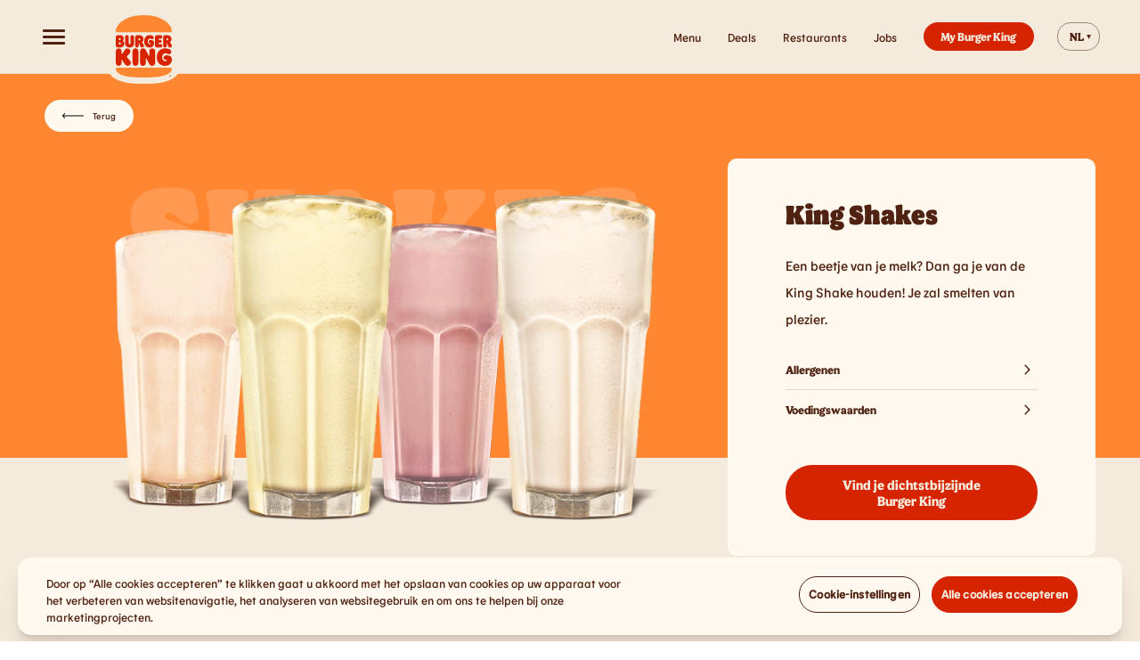

--- FILE ---
content_type: text/html
request_url: https://burgerking.be/nl/producten/king-shakes/
body_size: 16172
content:
<!doctype html>
<html data-n-head-ssr lang="nl" data-n-head="%7B%22lang%22:%7B%22ssr%22:%22nl%22%7D%7D">
  <head>
    <title>BURGER KING® België | King Shakes</title><meta data-n-head="ssr" charset="utf-8"><meta data-n-head="ssr" name="viewport" content="width=device-width,initial-scale=1,minimum-scale=1"><meta data-n-head="ssr" name="theme-color" content="#ff8732"><meta data-n-head="ssr" data-hid="description" name="description" content="Een beetje van je melk? Dan ga je van de King Shake houden! Je zal smelten van plezier."><meta data-n-head="ssr" data-hid="og:title" property="og:title" content="BURGER KING® België | King Shakes"><meta data-n-head="ssr" data-hid="og:description" property="og:description" content="Een beetje van je melk? Dan ga je van de King Shake houden! Je zal smelten van plezier."><meta data-n-head="ssr" data-hid="og:image" property="og:image" content="https://cms.burgerking.beundefined"><meta data-n-head="ssr" data-hid="og:type" property="og:type" content="website"><meta data-n-head="ssr" data-hid="og:url" property="og:url" content="https://burgerking.be/nl/producten/king-shakes"><meta data-n-head="ssr" data-hid="twitter:card" name="twitter:card" content="product"><meta data-n-head="ssr" data-hid="twitter:title" name="twitter:title" content="BURGER KING® België | King Shakes"><meta data-n-head="ssr" data-hid="twitter:description" name="twitter:description" content="Een beetje van je melk? Dan ga je van de King Shake houden! Je zal smelten van plezier."><meta data-n-head="ssr" data-hid="twitter:image" name="twitter:image" content="https://cms.burgerking.beundefined"><link data-n-head="ssr" rel="icon" type="image/x-icon" href="/favicon.ico"><script data-n-head="ssr" data-hid="gtm-script">window._gtm_init||(window._gtm_init=1,function(t,e,n,a,o){t[n]=1==t[n]||"yes"==e[n]||1==e[n]||1==e.msDoNotTrack||t[a]&&t[a][o]&&t[a][o]()?1:0}(window,navigator,"doNotTrack","external","msTrackingProtectionEnabled"),function(a,o,i,r,g){a[g]={},a._gtm_inject=function(t){var e,n;a.doNotTrack||a[g][t]||(a[g][t]=1,a[r]=a[r]||[],a[r].push({"gtm.start":(new Date).getTime(),event:"gtm.js"}),e=o.getElementsByTagName(i)[0],(n=o.createElement(i)).async=!0,n.src="https://www.googletagmanager.com/gtm.js?id="+t,e.parentNode.insertBefore(n,e))}}(window,document,"script","dataLayer","_gtm_ids"))</script><link rel="preload" href="/_nuxt/c656261.js" as="script"><link rel="preload" href="/_nuxt/ebb916b.js" as="script"><link rel="preload" href="/_nuxt/834eca2.js" as="script"><link rel="preload" href="/_nuxt/00c80b9.js" as="script"><link rel="preload" href="/_nuxt/29e4471.js" as="script"><style data-vue-ssr-id="235426d0:0 85d84190:0 1ff4c59c:0 fa7ff0ca:0 5c346d62:0 7cf901bc:0 68554f2f:0 73da1f5c:0 2d8aaddc:0 db454bb2:0 aec1067a:0 17f47d6f:0 33ef5d9c:0 2b07dfe6:0 0f7126ff:0 35f65fea:0 d80cba3e:0 91e3a306:0 7c7f4607:0 8f3ca80a:0 1510800e:0 4b188164:0 7eba66d3:0 2e2120f9:0">/*! bulma.io v0.9.0 | MIT License | github.com/jgthms/bulma *//*! minireset.css v0.0.6 | MIT License | github.com/jgthms/minireset.css */blockquote,body,dd,dl,dt,fieldset,figure,h1,h2,h3,h4,h5,h6,hr,html,iframe,legend,li,ol,p,pre,textarea,ul{margin:0;padding:0}h1,h2,h3,h4,h5,h6{font-size:100%;font-weight:400}ul{list-style:none}button,input,select,textarea{margin:0}html{box-sizing:border-box}*,:after,:before{box-sizing:inherit}img,video{height:auto;max-width:100%}iframe{border:0}table{border-collapse:collapse;border-spacing:0}td,th{padding:0}td:not([align]),th:not([align]){text-align:inherit}html{background-color:#fff;font-size:16px;-moz-osx-font-smoothing:grayscale;-webkit-font-smoothing:antialiased;min-width:300px;overflow-x:hidden;overflow-y:scroll;text-rendering:optimizeLegibility;-webkit-text-size-adjust:100%;-moz-text-size-adjust:100%;text-size-adjust:100%}article,aside,figure,footer,header,hgroup,section{display:block}body,button,input,optgroup,select,textarea{font-family:BlinkMacSystemFont,-apple-system,"Segoe UI",Roboto,Oxygen,Ubuntu,Cantarell,"Fira Sans","Droid Sans","Helvetica Neue",Helvetica,Arial,sans-serif}code,pre{-moz-osx-font-smoothing:auto;-webkit-font-smoothing:auto;font-family:monospace}body{color:#4a4a4a;font-size:1em;font-weight:400;line-height:1.5}a{color:#3273dc;cursor:pointer;text-decoration:none}a strong{color:currentColor}a:hover{color:#363636}code{color:#da1039;font-size:.875em;font-weight:400;padding:.25em .5em}code,hr{background-color:#f5f5f5}hr{border:none;display:block;height:2px;margin:1.5rem 0}img{height:auto;max-width:100%}input[type=checkbox],input[type=radio]{vertical-align:baseline}small{font-size:.875em}span{font-style:inherit;font-weight:inherit}strong{color:#363636;font-weight:700}fieldset{border:none}pre{-webkit-overflow-scrolling:touch;background-color:#f5f5f5;color:#4a4a4a;font-size:.875em;overflow-x:auto;padding:1.25rem 1.5rem;white-space:pre;word-wrap:normal}pre code{background-color:transparent;color:currentColor;font-size:1em;padding:0}table td,table th{vertical-align:top}table td:not([align]),table th:not([align]){text-align:inherit}table th{color:#363636}@-webkit-keyframes spinAround{0%{transform:rotate(0)}to{transform:rotate(359deg)}}@keyframes spinAround{0%{transform:rotate(0)}to{transform:rotate(359deg)}}@font-face{font-family:FlameSans;font-weight:300;font-style:normal;font-display:swap;src:url(/_nuxt/fonts/FlameSans-Regular.586a589.woff) format("woff")}@font-face{font-family:Flame;font-weight:500;font-style:normal;font-display:swap;src:url(/_nuxt/fonts/Flame-Regular.0d722c0.woff) format("woff")}@font-face{font-family:Flame;font-weight:700;font-style:normal;font-display:swap;src:url(/_nuxt/fonts/Flame-Bold.1e60856.woff) format("woff")}@-webkit-keyframes pulsing-circle{0%{box-shadow:0 0 0 0 rgba(80,34,18,.2)}50%{box-shadow:0 0 0 15px rgba(80,34,18,0)}}@keyframes pulsing-circle{0%{box-shadow:0 0 0 0 rgba(80,34,18,.2)}50%{box-shadow:0 0 0 15px rgba(80,34,18,0)}}@-webkit-keyframes translate-arrow{0%{opacity:0;transform:translateX(-12px)}50%{opacity:1;transform:translateX(0)}to{opacity:0;transform:translateX(12px)}}@keyframes translate-arrow{0%{opacity:0;transform:translateX(-12px)}50%{opacity:1;transform:translateX(0)}to{opacity:0;transform:translateX(12px)}}@-webkit-keyframes loading-spinner{0%{transform:translateY(-50%) translateX(-50%) rotate(0)}to{transform:translateY(-50%) translateX(-50%) rotate(1turn)}}@keyframes loading-spinner{0%{transform:translateY(-50%) translateX(-50%) rotate(0)}to{transform:translateY(-50%) translateX(-50%) rotate(1turn)}}.page-enter-active,.page-leave-active{transition:opacity .2s}.page-enter,.page-leave-to{opacity:0}.layout-enter-active,.layout-leave-active{transition:opacity .2s}.layout-enter,.layout-leave-to{opacity:0}html.modal-is-open{overflow-y:hidden}.wrapper{width:100%;padding-left:1.25rem;padding-right:1.25rem}.container{width:100%;margin-left:auto;margin-right:auto;max-width:66.375rem}.container.is-medium{max-width:60rem!important}.container.is-small{max-width:37.5rem!important}.container.is-large{max-width:69rem!important}.container.is-wide{max-width:120rem!important}@media (max-width:660px){.column.is-12-small-mobile{width:100%}}body{font-family:FlameSans,Helvetica,Arial,sans-serif;color:#502212}a,a:hover{color:inherit}button{font-family:FlameSans,Helvetica,Arial,sans-serif}.title-h1{font-family:Flame,Helvetica,Arial,sans-serif;font-size:4.0625rem}@media (max-width:768px){.title-h1{font-size:2.125rem}}.paragraph{font-size:.8125rem}.button>.icon-svg:not(:first-child){margin-left:.625rem}.button.is-primary .fill{fill:#fff}#onetrust-banner-sdk{margin:1.25rem;border-radius:.9375rem;box-shadow:0 .7px .9px rgba(80,34,18,.015),0 1.6px 2px rgba(80,34,18,.022),0 2.9px 3.6px rgba(80,34,18,.028),0 4.8px 5.9px rgba(80,34,18,.032),0 7.9px 9.8px rgba(80,34,18,.038),0 13.9px 17.1px rgba(80,34,18,.045),0 30px 37px rgba(80,34,18,.06)!important}#onetrust-consent-sdk #onetrust-banner-sdk:focus{outline-width:0!important}#accept-recommended-btn-handler,#onetrust-banner-sdk button,#onetrust-pc-sdk,.ot-pc-refuse-all-handler,.save-preference-btn-handler{border-radius:1.25rem!important}#onetrust-consent-sdk #onetrust-pc-sdk .ot-acc-grpcntr.ot-acc-txt{background:#fff9ef!important}#onetrust-pc-sdk .ot-accordion-layout.ot-cat-item{border-color:rgba(80,34,18,.5)!important}#onetrust-pc-sdk .ot-plus-minus span{background:rgba(80,34,18,.7)!important}#onetrust-pc-sdk .ot-cat-grp .ot-always-active{color:rgba(80,34,18,.7)!important}#onetrust-pc-sdk .ot-switch-nob{background:rgba(80,34,18,0)!important;border-color:rgba(80,34,18,.5)!important}#onetrust-pc-sdk .ot-switch-nob:before{left:1px!important;background-color:rgba(80,34,18,.3)!important;border-color:rgba(80,34,18,.3)!important}#onetrust-pc-sdk .ot-tgl input:checked+.ot-switch .ot-switch-nob{background:rgba(80,34,18,0)!important;border-color:#502212!important}#onetrust-pc-sdk .ot-tgl input:checked+.ot-switch .ot-switch-nob:before{background-color:#502212!important;border-color:#502212!important}.ot-pc-footer-logo{background:#fff9ef!important}#onetrust-pc-sdk .ot-pc-footer,#onetrust-pc-sdk .ot-pc-header{border-color:rgba(80,34,18,.2)!important}#ot-sdk-btn-floating{display:none}#onetrust-close-btn-container{display:none!important}@media only screen and (max-width:425px){#onetrust-banner-sdk #onetrust-policy{margin-top:20px!important}}#onetrust-reject-all-handler{display:none!important}@media only screen and (min-width:1280px){#onetrust-banner-sdk:not(.ot-iab-2) #onetrust-button-group-parent{width:44%!important}#onetrust-banner-sdk #onetrust-button-group{display:flex!important;justify-content:flex-end!important;margin-right:0!important}}@media only screen and (min-width:1024px)and (max-width:1279px){#onetrust-banner-sdk:not(.ot-iab-2) #onetrust-button-group-parent{width:40%!important}#onetrust-banner-sdk #onetrust-button-group{display:flex!important;justify-content:flex-end!important;margin-right:0!important}}@media only screen and (min-width:550px)and (max-width:1023px){#onetrust-banner-sdk #onetrust-button-group-parent{width:34%!important}}#outdated{font-family:FlameSans,Helvetica,Arial,sans-serif;position:absolute;background-color:#d62300!important;color:#fff;display:none;overflow:hidden;left:0;position:fixed;text-align:center;text-transform:uppercase;top:0;width:100%;z-index:1500;padding:40px}#outdated.fullscreen{height:100%}#outdated .vertical-center{display:table-cell;text-align:center;vertical-align:middle}#outdated h6{font-family:Flame,Helvetica,Arial,sans-serif;font-size:25px;line-height:25px;margin:12px 0}#outdated p{font-size:12px;line-height:12px;margin:0}#outdated #buttonUpdateBrowser{border:2px solid #fff;color:#fff;cursor:pointer;display:block;margin:30px auto 0;padding:10px 20px;position:relative;text-decoration:none;width:100%;max-width:230px;background-color:#d62300!important}#outdated #buttonUpdateBrowser:hover{color:#fff}#outdated .last{height:20px;position:absolute;right:25px;top:10px;width:auto;display:inline-table}#outdated .last[dir=rtl]{left:25px!important;right:auto!important}#outdated #buttonCloseUpdateBrowser{color:#fff;display:block;font-size:36px;height:100%;line-height:36px;position:relative;text-decoration:none;width:100%}@font-face{font-family:swiper-icons;src:url("data:application/font-woff;charset=utf-8;base64, [base64]//wADZ2x5ZgAAAywAAADMAAAD2MHtryVoZWFkAAABbAAAADAAAAA2E2+eoWhoZWEAAAGcAAAAHwAAACQC9gDzaG10eAAAAigAAAAZAAAArgJkABFsb2NhAAAC0AAAAFoAAABaFQAUGG1heHAAAAG8AAAAHwAAACAAcABAbmFtZQAAA/gAAAE5AAACXvFdBwlwb3N0AAAFNAAAAGIAAACE5s74hXjaY2BkYGAAYpf5Hu/j+W2+MnAzMYDAzaX6QjD6/4//Bxj5GA8AuRwMYGkAPywL13jaY2BkYGA88P8Agx4j+/8fQDYfA1AEBWgDAIB2BOoAeNpjYGRgYNBh4GdgYgABEMnIABJzYNADCQAACWgAsQB42mNgYfzCOIGBlYGB0YcxjYGBwR1Kf2WQZGhhYGBiYGVmgAFGBiQQkOaawtDAoMBQxXjg/wEGPcYDDA4wNUA2CCgwsAAAO4EL6gAAeNpj2M0gyAACqxgGNWBkZ2D4/wMA+xkDdgAAAHjaY2BgYGaAYBkGRgYQiAHyGMF8FgYHIM3DwMHABGQrMOgyWDLEM1T9/w8UBfEMgLzE////P/5//f/V/xv+r4eaAAeMbAxwIUYmIMHEgKYAYjUcsDAwsLKxc3BycfPw8jEQA/[base64]/uznmfPFBNODM2K7MTQ45YEAZqGP81AmGGcF3iPqOop0r1SPTaTbVkfUe4HXj97wYE+yNwWYxwWu4v1ugWHgo3S1XdZEVqWM7ET0cfnLGxWfkgR42o2PvWrDMBSFj/IHLaF0zKjRgdiVMwScNRAoWUoH78Y2icB/yIY09An6AH2Bdu/UB+yxopYshQiEvnvu0dURgDt8QeC8PDw7Fpji3fEA4z/PEJ6YOB5hKh4dj3EvXhxPqH/SKUY3rJ7srZ4FZnh1PMAtPhwP6fl2PMJMPDgeQ4rY8YT6Gzao0eAEA409DuggmTnFnOcSCiEiLMgxCiTI6Cq5DZUd3Qmp10vO0LaLTd2cjN4fOumlc7lUYbSQcZFkutRG7g6JKZKy0RmdLY680CDnEJ+UMkpFFe1RN7nxdVpXrC4aTtnaurOnYercZg2YVmLN/d/gczfEimrE/fs/bOuq29Zmn8tloORaXgZgGa78yO9/cnXm2BpaGvq25Dv9S4E9+5SIc9PqupJKhYFSSl47+Qcr1mYNAAAAeNptw0cKwkAAAMDZJA8Q7OUJvkLsPfZ6zFVERPy8qHh2YER+3i/BP83vIBLLySsoKimrqKqpa2hp6+jq6RsYGhmbmJqZSy0sraxtbO3sHRydnEMU4uR6yx7JJXveP7WrDycAAAAAAAH//wACeNpjYGRgYOABYhkgZgJCZgZNBkYGLQZtIJsFLMYAAAw3ALgAeNolizEKgDAQBCchRbC2sFER0YD6qVQiBCv/H9ezGI6Z5XBAw8CBK/m5iQQVauVbXLnOrMZv2oLdKFa8Pjuru2hJzGabmOSLzNMzvutpB3N42mNgZGBg4GKQYzBhYMxJLMlj4GBgAYow/P/PAJJhLM6sSoWKfWCAAwDAjgbRAAB42mNgYGBkAIIbCZo5IPrmUn0hGA0AO8EFTQAA") format("woff");font-weight:400;font-style:normal}:root{--swiper-theme-color:#007aff}.swiper-container{margin-left:auto;margin-right:auto;position:relative;overflow:hidden;list-style:none;padding:0;z-index:1}.swiper-container-vertical>.swiper-wrapper{flex-direction:column}.swiper-wrapper{position:relative;width:100%;height:100%;z-index:1;display:flex;transition-property:transform;box-sizing:content-box}.swiper-container-android .swiper-slide,.swiper-wrapper{transform:translateZ(0)}.swiper-container-multirow>.swiper-wrapper{flex-wrap:wrap}.swiper-container-multirow-column>.swiper-wrapper{flex-wrap:wrap;flex-direction:column}.swiper-container-free-mode>.swiper-wrapper{transition-timing-function:ease-out;margin:0 auto}.swiper-container-pointer-events{touch-action:pan-y}.swiper-container-pointer-events.swiper-container-vertical{touch-action:pan-x}.swiper-slide{flex-shrink:0;width:100%;height:100%;position:relative;transition-property:transform}.swiper-slide-invisible-blank{visibility:hidden}.swiper-container-autoheight,.swiper-container-autoheight .swiper-slide{height:auto}.swiper-container-autoheight .swiper-wrapper{align-items:flex-start;transition-property:transform,height}.swiper-container-3d{perspective:1200px}.swiper-container-3d .swiper-cube-shadow,.swiper-container-3d .swiper-slide,.swiper-container-3d .swiper-slide-shadow-bottom,.swiper-container-3d .swiper-slide-shadow-left,.swiper-container-3d .swiper-slide-shadow-right,.swiper-container-3d .swiper-slide-shadow-top,.swiper-container-3d .swiper-wrapper{transform-style:preserve-3d}.swiper-container-3d .swiper-slide-shadow-bottom,.swiper-container-3d .swiper-slide-shadow-left,.swiper-container-3d .swiper-slide-shadow-right,.swiper-container-3d .swiper-slide-shadow-top{position:absolute;left:0;top:0;width:100%;height:100%;pointer-events:none;z-index:10}.swiper-container-3d .swiper-slide-shadow-left{background-image:linear-gradient(270deg,rgba(0,0,0,.5),transparent)}.swiper-container-3d .swiper-slide-shadow-right{background-image:linear-gradient(90deg,rgba(0,0,0,.5),transparent)}.swiper-container-3d .swiper-slide-shadow-top{background-image:linear-gradient(0deg,rgba(0,0,0,.5),transparent)}.swiper-container-3d .swiper-slide-shadow-bottom{background-image:linear-gradient(180deg,rgba(0,0,0,.5),transparent)}.swiper-container-css-mode>.swiper-wrapper{overflow:auto;scrollbar-width:none;-ms-overflow-style:none}.swiper-container-css-mode>.swiper-wrapper::-webkit-scrollbar{display:none}.swiper-container-css-mode>.swiper-wrapper>.swiper-slide{scroll-snap-align:start start}.swiper-container-horizontal.swiper-container-css-mode>.swiper-wrapper{-ms-scroll-snap-type:x mandatory;scroll-snap-type:x mandatory}.swiper-container-vertical.swiper-container-css-mode>.swiper-wrapper{-ms-scroll-snap-type:y mandatory;scroll-snap-type:y mandatory}.v-select{position:relative;font-family:inherit}.v-select,.v-select *{box-sizing:border-box}@-webkit-keyframes vSelectSpinner{0%{transform:rotate(0)}to{transform:rotate(1turn)}}@keyframes vSelectSpinner{0%{transform:rotate(0)}to{transform:rotate(1turn)}}.vs__fade-enter-active,.vs__fade-leave-active{pointer-events:none;transition:opacity .15s cubic-bezier(1,.5,.8,1)}.vs__fade-enter,.vs__fade-leave-to{opacity:0}.vs--disabled .vs__clear,.vs--disabled .vs__dropdown-toggle,.vs--disabled .vs__open-indicator,.vs--disabled .vs__search,.vs--disabled .vs__selected{cursor:not-allowed;background-color:#f8f8f8}.v-select[dir=rtl] .vs__actions{padding:0 3px 0 6px}.v-select[dir=rtl] .vs__clear{margin-left:6px;margin-right:0}.v-select[dir=rtl] .vs__deselect{margin-left:0;margin-right:2px}.v-select[dir=rtl] .vs__dropdown-menu{text-align:right}.vs__dropdown-toggle{-webkit-appearance:none;-moz-appearance:none;appearance:none;display:flex;padding:0 0 4px;background:0 0;border:1px solid rgba(60,60,60,.26);border-radius:4px;white-space:normal}.vs__selected-options{display:flex;flex-basis:100%;flex-grow:1;flex-wrap:wrap;padding:0 2px;position:relative}.vs__actions{display:flex;align-items:center;padding:4px 6px 0 3px}.vs--searchable .vs__dropdown-toggle{cursor:text}.vs--unsearchable .vs__dropdown-toggle{cursor:pointer}.vs--open .vs__dropdown-toggle{border-bottom-color:transparent;border-bottom-left-radius:0;border-bottom-right-radius:0}.vs__open-indicator{fill:rgba(60,60,60,.5);transform:scale(1);transition:transform .15s cubic-bezier(1,-.115,.975,.855);transition-timing-function:cubic-bezier(1,-.115,.975,.855)}.vs--open .vs__open-indicator{transform:rotate(180deg) scale(1)}.vs--loading .vs__open-indicator{opacity:0}.vs__clear{fill:rgba(60,60,60,.5);padding:0;border:0;background-color:transparent;cursor:pointer;margin-right:8px}.vs__dropdown-menu{display:block;box-sizing:border-box;position:absolute;top:calc(100% - 1px);left:0;z-index:1000;padding:5px 0;margin:0;width:100%;max-height:350px;min-width:160px;overflow-y:auto;box-shadow:0 3px 6px 0 rgba(0,0,0,.15);border:1px solid rgba(60,60,60,.26);border-top-style:none;border-radius:0 0 4px 4px;text-align:left;list-style:none;background:#fff}.vs__no-options{text-align:center}.vs__dropdown-option{line-height:1.42857143;display:block;padding:3px 20px;clear:both;color:#333;white-space:nowrap}.vs__dropdown-option:hover{cursor:pointer}.vs__dropdown-option--highlight{background:#5897fb;color:#fff}.vs__dropdown-option--disabled{background:inherit;color:rgba(60,60,60,.5)}.vs__dropdown-option--disabled:hover{cursor:inherit}.vs__selected{display:flex;align-items:center;background-color:#f0f0f0;border:1px solid rgba(60,60,60,.26);border-radius:4px;color:#333;line-height:1.4;margin:4px 2px 0;padding:0 .25em;z-index:0}.vs__deselect{display:inline-flex;-webkit-appearance:none;-moz-appearance:none;appearance:none;margin-left:4px;padding:0;border:0;cursor:pointer;background:0 0;fill:rgba(60,60,60,.5);text-shadow:0 1px 0 #fff}.vs--single .vs__selected{background-color:transparent;border-color:transparent}.vs--single.vs--open .vs__selected{position:absolute;opacity:.4}.vs--single.vs--searching .vs__selected{display:none}.vs__search::-webkit-search-cancel-button{display:none}.vs__search::-ms-clear,.vs__search::-webkit-search-decoration,.vs__search::-webkit-search-results-button,.vs__search::-webkit-search-results-decoration{display:none}.vs__search,.vs__search:focus{-webkit-appearance:none;-moz-appearance:none;appearance:none;line-height:1.4;font-size:1em;border:1px solid transparent;border-left:none;outline:0;margin:4px 0 0;padding:0 7px;background:0 0;box-shadow:none;width:0;max-width:100%;flex-grow:1;z-index:1}.vs__search::-moz-placeholder{color:inherit}.vs__search:-ms-input-placeholder{color:inherit}.vs__search::placeholder{color:inherit}.vs--unsearchable .vs__search{opacity:1}.vs--unsearchable:not(.vs--disabled) .vs__search:hover{cursor:pointer}.vs--single.vs--searching:not(.vs--open):not(.vs--loading) .vs__search{opacity:.2}.vs__spinner{align-self:center;opacity:0;font-size:5px;text-indent:-9999em;overflow:hidden;border:.9em solid hsla(0,0%,39.2%,.1);border-left-color:rgba(60,60,60,.45);transform:translateZ(0);-webkit-animation:vSelectSpinner 1.1s linear infinite;animation:vSelectSpinner 1.1s linear infinite;transition:opacity .1s}.vs__spinner,.vs__spinner:after{border-radius:50%;width:5em;height:5em}.vs--loading .vs__spinner{opacity:1}.nuxt-progress{position:fixed;top:0;left:0;right:0;height:3px;width:0;opacity:1;transition:width .1s,opacity .4s;background-color:#ff8732;z-index:999999}.nuxt-progress.nuxt-progress-notransition{transition:none}.nuxt-progress-failed{background-color:red}.app-container{align-items:stretch;display:flex;flex-direction:column;justify-content:space-between;min-height:100vh;background:#f5ebdc}@media (-ms-high-contrast:active),(-ms-high-contrast:none){.app-container{height:37.5rem}}.app-container>.foot,.app-container>.head{flex-grow:0;flex-shrink:0}.app-container>.body{flex-grow:1;flex-shrink:0;display:flex;flex-direction:column;z-index:1}.app-container>.foot{z-index:0}.the-header[data-v-45846463]{position:fixed;top:0;left:0;width:100%;z-index:10;transition:.3s ease;transition-property:transform}.the-header.is-hidden[data-v-45846463]{transform:translateY(-100px)}@media (min-width:660px){.the-header.is-compact[data-v-45846463]{transform-origin:top}.the-header.is-compact .the-header-bar[data-v-45846463]{height:3.125rem}.the-header.is-compact .bk-logo[data-v-45846463]{bottom:-.75rem;transform:translateX(-50%) scale(.65)}}.the-header .the-header-bar-wrapper[data-v-45846463]{position:relative;background:#f5ebdc;border-bottom:1px solid #e8dccd;z-index:9}.the-header .the-header-bar[data-v-45846463]{position:relative;display:flex;flex-direction:row;justify-content:space-between;align-items:center;height:5.125rem;padding:0 2.8125rem;z-index:9;transition:.3s ease;transition-property:height}@media (max-width:660px){.the-header .the-header-bar[data-v-45846463]{height:3.75rem;padding:0 1.25rem}}.the-header .bk-logo-link[data-v-45846463]:focus{outline:outset}.the-header .bk-logo[data-v-45846463]{position:absolute;left:50%;transform:translateX(-50%);transform-origin:bottom;bottom:-1.125rem;transition:.3s ease;transition-property:transform}@media (max-width:1407px){.the-header .bk-logo[data-v-45846463]{left:7.5rem;transform:translateX(0);transform-origin:bottom right}}@media (max-width:1023px){.the-header .bk-logo[data-v-45846463]{left:50%;transform:translateX(-50%);bottom:-.75rem;width:3.75rem}}.the-header-burger-icon[data-v-060dcdf2]{display:flex;align-items:center;justify-content:center;height:40px;width:30px;padding:0;border:none;background:0;cursor:pointer}.the-header-burger-icon .icon[data-v-060dcdf2]{position:relative}.the-header-burger-icon .icon[data-v-060dcdf2],.the-header-burger-icon .icon[data-v-060dcdf2]:after,.the-header-burger-icon .icon[data-v-060dcdf2]:before{height:.1875rem;width:1.5625rem;background:#502212;border-radius:.625rem;transition:.3s ease;transition-property:transform}.the-header-burger-icon .icon[data-v-060dcdf2]:after,.the-header-burger-icon .icon[data-v-060dcdf2]:before{content:"";position:absolute;left:0}.the-header-burger-icon .icon[data-v-060dcdf2]:before{top:-.4375rem}.the-header-burger-icon .icon[data-v-060dcdf2]:after{top:.4375rem}.the-header-burger-icon.is-close-btn .icon[data-v-060dcdf2]{transform:rotate(135deg)}.the-header-burger-icon.is-close-btn .icon[data-v-060dcdf2]:before{transform:translateY(.4375rem) rotate(90deg)}.the-header-burger-icon.is-close-btn .icon[data-v-060dcdf2]:after{transform:translateY(-.4375rem)}.the-header-menu[data-v-6aa616a8]{display:flex;align-items:center}.the-header-menu .closed-menu[data-v-6aa616a8]{display:flex;flex-direction:row}@media (max-width:1023px){.the-header-menu .closed-menu[data-v-6aa616a8]{display:none}}.the-header-menu .menu-list[data-v-6aa616a8]{display:flex;flex-direction:row;align-items:center}.the-header-menu .menu-list>li+li[data-v-6aa616a8]{margin-left:1.875rem}.the-header-menu .menu-list__item a[data-v-6aa616a8]{font-size:.8125rem;transition:.3s ease;transition-property:color}.the-header-menu .menu-list__item a[data-v-6aa616a8]:hover{color:#d62300}.the-header-menu .order-btn[data-v-6aa616a8]{margin-left:1.875rem}.the-header-menu .header-kingdom-button[data-v-6aa616a8]{display:none;grid-gap:.5rem;gap:.5rem;align-items:center;min-width:7.8125rem;height:2.3125rem;padding:0 .3125rem;background:#d62300;border-radius:.375rem;font-family:Flame,Helvetica,Arial,sans-serif;font-size:.625rem;line-height:1.3;color:#f5ebdc}.the-header-menu .header-kingdom-button img[data-v-6aa616a8]{align-self:flex-end}@media (max-width:768px){.the-header-menu.is-homepage .lang-switch[data-v-6aa616a8]{display:none}.the-header-menu.is-homepage .header-kingdom-button[data-v-6aa616a8]{display:flex}}.menu-fade-enter-active[data-v-6aa616a8],.menu-fade-leave-active[data-v-6aa616a8]{transition:.3s ease;transition-property:opacity}.menu-fade-enter[data-v-6aa616a8],.menu-fade-leave-to[data-v-6aa616a8]{opacity:0}.btn[data-v-d1fe552a]{position:relative;display:inline-flex;flex-direction:row;justify-content:center;align-items:center;min-height:2rem;padding:.85em 3em;background:#d62300;border-radius:1.875rem;border:none;font-family:Flame,Helvetica,Arial,sans-serif;font-size:.9375rem;line-height:1.2;color:#f5ebdc;cursor:pointer}.btn.is-brown[data-v-d1fe552a]{background:#502212;transition:.3s ease;transition-property:background}.btn.is-brown[data-v-d1fe552a]:hover{background:#652b17}.btn.is-small[data-v-d1fe552a]{padding:.65em 1.5em;font-size:.8125rem}.btn.is-narrow[data-v-d1fe552a]{padding:.65em 2em}.btn.is-full-width[data-v-d1fe552a]{width:100%}.btn.is-ghost[data-v-d1fe552a]{background:0 0;box-shadow:inset 0 0 0 1px #502212;color:#502212}.btn.is-ghost.is-light[data-v-d1fe552a]{box-shadow:inset 0 0 0 1px rgba(245,235,220,.2);color:#f5ebdc}.btn.is-disable[data-v-d1fe552a]{opacity:.5;cursor:not-allowed}.btn .icon-svg[data-v-d1fe552a]{flex-shrink:0;margin-left:-.5rem;margin-right:.625rem;fill:#f5ebdc}.lang-switch[data-v-060354a0]{position:relative;height:2rem;margin-left:1.625rem;background:0 0;border:1px solid rgba(80,34,18,.5);border-radius:.9375rem;color:#502212;cursor:pointer}.lang-switch[data-v-060354a0]:after{content:"";position:absolute;top:50%;transform:translateY(-40%);right:.5625rem;width:.3em;height:.3em;background-color:#502212;-webkit-clip-path:polygon(100% 0,0 0,50% 100%);clip-path:polygon(100% 0,0 0,50% 100%)}.lang-switch.is-light[data-v-060354a0]{color:#f5ebdc;border-color:rgba(245,235,220,.5)}.lang-switch.is-light[data-v-060354a0]:after{background-color:#f5ebdc}.lang-switch.is-light select[data-v-060354a0]{color:#f5ebdc}@media (max-width:768px){.lang-switch[data-v-060354a0]{margin-left:0}}.lang-switch select:focus+.lang-select-focus[data-v-060354a0]{position:absolute;top:-1px;left:-1px;right:-1px;bottom:-1px;border:2px solid #502212;border-radius:inherit}.lang-switch select[data-v-060354a0]{background-color:transparent;border:none;padding:.25em 1.34em .25em 1em;margin:0;width:100%;height:100%;font-family:Flame,Helvetica,Arial,sans-serif;font-size:.8125rem;color:#502212;text-transform:uppercase;cursor:inherit;line-height:inherit;outline:0;-webkit-appearance:none;-moz-appearance:none;appearance:none}.lang-switch select[data-v-060354a0]::-ms-expand{display:none}.overlay-menu-wrapper[data-v-8b688af0]{display:none;width:100%;height:100%;min-height:100vh;min-height:calc(100vh - 5.125rem);min-height:calc(var(--vh,1vh)*100 - 5.125rem);overflow:hidden}@media (max-width:768px){.overlay-menu-wrapper[data-v-8b688af0]{min-height:calc(100vh - 3.75rem);min-height:calc(var(--vh,1vh)*100 - 3.75rem)}}.overlay-menu-wrapper--is-visible[data-v-8b688af0]{display:flex}.overlay-menu-wrapper--is-bigger[data-v-8b688af0]{min-height:calc(100vh - 3.125rem);min-height:calc(var(--vh,1vh)*100 - 3.125rem)}.the-header-overlay-menu[data-v-8b688af0]{display:flex;flex-direction:column;align-items:center;position:absolute;top:0;left:0;width:100vw;height:100%;margin-bottom:-6.25rem;padding-top:5.125rem;background:#f5ebdc;overflow-y:auto}@media (max-width:660px){.the-header-overlay-menu[data-v-8b688af0]{padding-top:3.75rem}}.the-header-overlay-menu .overlay-menu-list[data-v-8b688af0]{flex:1;display:flex;flex-direction:column;justify-content:center;text-align:center;padding:1.25rem}.the-header-overlay-menu .overlay-menu-list>li+li[data-v-8b688af0]{margin-top:.625rem}.the-header-overlay-menu .overlay-menu-list__item a[data-v-8b688af0]{font-family:Flame,Helvetica,Arial,sans-serif;font-size:3.125rem;line-height:1.3!important;transition:.3s ease;transition-property:color}@media (max-height:800px){.the-header-overlay-menu .overlay-menu-list__item a[data-v-8b688af0]{font-size:2.375rem}}@media (max-width:660px){.the-header-overlay-menu .overlay-menu-list__item a[data-v-8b688af0]{font-size:1.875rem}}@media (max-height:600px){.the-header-overlay-menu .overlay-menu-list__item a[data-v-8b688af0]{font-size:1.875rem}}.the-header-overlay-menu .overlay-menu-list__item a[data-v-8b688af0]:hover{color:#d62300}.the-header-overlay-menu .footer-menu[data-v-8b688af0]{display:flex;flex-direction:row;align-items:center;text-align:center;margin-bottom:2.5rem}@media (max-height:800px){.the-header-overlay-menu .footer-menu[data-v-8b688af0]{margin-bottom:1.25rem}}@media (max-width:660px){.the-header-overlay-menu .footer-menu[data-v-8b688af0]{flex-direction:column;width:60%;margin-bottom:1.25rem;padding-top:1.875rem;border-top:1px solid #e8dccd}}.the-header-overlay-menu .footer-menu>li+li[data-v-8b688af0]{margin-left:2.5rem}@media (max-width:660px){.the-header-overlay-menu .footer-menu>li+li[data-v-8b688af0]{margin-left:0;margin-top:.625rem}}.the-header-overlay-menu .footer-menu__item a[data-v-8b688af0]{font-size:.8125rem;transition:.3s ease;transition-property:color}.the-header-overlay-menu .footer-menu__item a[data-v-8b688af0]:hover{color:#d62300}.product-page[data-v-33990ff6]{position:relative;display:flex;flex-direction:column}@media (max-width:768px){.product-page[data-v-33990ff6]{min-height:100vh}}@media (min-height:1025px){.product-page[data-v-33990ff6]{min-height:100%}}.product-page[data-v-33990ff6]:after{content:"";position:absolute;top:0;left:50%;transform:translate3d(-50%,0,0);width:100vw;height:60vh;background:rgba(80,34,18,.04);z-index:-1}@media (min-height:1025px){.product-page[data-v-33990ff6]:after{height:35vh}}.product-page.is-brown[data-v-33990ff6]:after{background:#502212}.product-page.is-orange[data-v-33990ff6]:after{background:#ff8732}.product-page.is-green[data-v-33990ff6]:after{background:#198737}.product-page.is-red[data-v-33990ff6]:after{background:#d62300}.product-page.is-yellow[data-v-33990ff6]:after{background:#ffab02}.product-page__content[data-v-33990ff6]{display:flex;flex-direction:row;align-items:center;height:100%;padding:3.125rem 6.25rem 3.125rem 3.125rem}@media (max-width:1599px){.product-page__content[data-v-33990ff6]{padding:3.125rem}}@media (max-width:768px){.product-page__content[data-v-33990ff6]{flex-direction:column;padding:7.5rem 1.25rem 0;padding-top:4.375rem}}.product-page .left[data-v-33990ff6]{height:100%;width:65%}@media (max-width:1023px){.product-page .left[data-v-33990ff6]{width:50%}}@media (max-width:768px){.product-page .left[data-v-33990ff6]{width:100%;height:auto;transform:translateY(2.5rem)}}.product-page .right[data-v-33990ff6]{width:35%}@media (max-width:1023px){.product-page .right[data-v-33990ff6]{width:50%}}@media (max-width:768px){.product-page .right[data-v-33990ff6]{width:100%;height:100%}}.product-page .product-back-button-wrapper[data-v-33990ff6]{position:absolute;top:1.875rem;left:3.125rem;z-index:2}@media (max-width:768px){.product-page .product-back-button-wrapper[data-v-33990ff6]{left:50%;transform:translateX(-50%)}}.product-page .product-back-button[data-v-33990ff6]{display:flex;flex-direction:row;align-items:center;padding:.375rem 1.25rem;background:#fff9ef;border-radius:1.875rem;border:none;box-shadow:0 0 0 0 #fff9ef;font-size:.625rem;cursor:pointer;transition:.3s ease;transition-property:box-shadow}.product-page .product-back-button[data-v-33990ff6]:hover{box-shadow:0 0 0 2px #fff9ef}.product-page .product-back-button:hover .icon-svg[data-v-33990ff6]{transform:translateX(-5px)}.product-page .product-back-button .icon-svg[data-v-33990ff6]{margin-right:.625rem;transition:.3s ease;transition-property:transform}.page-wrapper[data-v-4591cb6e]{flex:1;position:relative;display:flex;flex-direction:column;height:100%;padding-top:5.125rem;background:#f5ebdc;z-index:-2}@media (max-width:768px){.page-wrapper.has-no-top-padding[data-v-4591cb6e]{padding-top:0}}@media (max-width:660px){.page-wrapper[data-v-4591cb6e]{padding-top:3.75rem}}.page-wrapper.overflow-hidden[data-v-4591cb6e]{overflow:hidden}.full-height-block[data-v-2427840e]{position:relative;display:flex;width:100%;height:100%;min-height:100vh;min-height:calc(100vh - 3.125rem);min-height:calc(var(--vh,1vh)*100 - 3.125rem);overflow:hidden}.full-height-block.with-header[data-v-2427840e]{min-height:calc(100vh - 5.125rem);min-height:calc(var(--vh,1vh)*100 - 5.125rem)}@media (max-width:768px){.full-height-block.with-header[data-v-2427840e]{min-height:calc(100vh - 3.75rem);min-height:calc(var(--vh,1vh)*100 - 3.75rem)}}@media (max-width:768px){.full-height-block.disable-on-mobile[data-v-2427840e]{min-height:auto}}.full-height-block.overflow-visible[data-v-2427840e]{overflow:visible}@media (min-height:1025px){.full-height-block[data-v-2427840e]{min-height:60vh!important;flex:1}}.full-height-block .scroll-block-wrapper[data-v-2427840e]{position:absolute;bottom:1.875rem;left:3.125rem;display:flex;flex-direction:row;justify-content:flex-start;transform:rotate(-90deg);transform-origin:left bottom}@media (max-width:1215px){.full-height-block .scroll-block-wrapper[data-v-2427840e]{left:1.5625rem}}@media (max-width:768px){.full-height-block .scroll-block-wrapper[data-v-2427840e]{display:none}}.full-height-block .scroll-block-content[data-v-2427840e]{display:flex;flex-direction:row;align-items:center;justify-content:center;font-size:.75rem;line-height:2;transform:rotate(180deg)}.full-height-block .scroll-block-content.is-white-scroll[data-v-2427840e]{color:#fff}.full-height-block .scroll-block-content.is-white-scroll .icon-svg[data-v-2427840e]{fill:#fff}.full-height-block .scroll-block-content .icon-svg[data-v-2427840e]{margin-top:.0625rem;margin-left:.9375rem;fill:#502212;transform:rotate(180deg) translateY(-2px)}.product-visual[data-v-1303cbe0]{position:relative;display:flex;justify-content:center;align-items:center;height:100%;padding:0 10%}@media (max-width:1023px){.product-visual[data-v-1303cbe0]{padding:1.25rem}}@media (max-width:768px){.product-visual[data-v-1303cbe0]{height:21.875rem;padding:0}}@media (max-width:660px){.product-visual[data-v-1303cbe0]{height:12.5rem}}.product-visual .big-title[data-v-1303cbe0]{position:absolute;top:8vh;left:50%;transform:translateX(-50%);display:block;font-family:Flame,Helvetica,Arial,sans-serif;font-weight:700;width:100%;font-size:3em;text-align:center;line-height:.9;color:hsla(0,0%,100%,.15)}@media (max-width:768px){.product-visual .big-title[data-v-1303cbe0]{top:-1.25rem}}.product-visual .image-wrapper[data-v-1303cbe0]{position:relative;width:100%;max-width:43.75rem;height:100%;max-height:38.75rem}@media (max-width:768px){.product-visual .image-wrapper[data-v-1303cbe0]{max-width:31.25rem}}@media (min-height:1025px){.product-visual .image-wrapper[data-v-1303cbe0]{transform:translateY(0)}}.product-visual .image[data-v-1303cbe0]{position:absolute;width:100%;height:100%;-o-object-fit:contain;object-fit:contain;-o-object-position:center center;object-position:center center;z-index:3}@media (max-width:768px){.product-visual .image[data-v-1303cbe0]{-o-object-position:bottom center;object-position:bottom center}}.image-transition-wrapping{display:flex;align-items:center;position:absolute;bottom:0;left:0;height:100%;width:100%}@media (max-width:768px){.image-transition-wrapping{align-items:flex-end}}.image-transition-wrapping .image{display:block;margin:0 auto;max-height:100%}.loading{position:absolute;top:0;left:0;height:100%;width:100%}.loading .loading-icon{position:absolute;top:50%;left:50%;transform:translateY(-50%) translateX(-50%);width:2.5rem;height:2.5rem;border-radius:50%;background:rgba(255,249,239,.5);box-shadow:0 0 0 3px rgba(255,249,239,.5);border:4px solid rgba(80,34,18,.3);border-top-color:rgba(80,34,18,.1);-webkit-animation:loading-spinner .7s linear infinite;animation:loading-spinner .7s linear infinite}.fade-enter-active,.fade-leave-active{transition:opacity .2s}.fade-enter,.fade-leave-to{opacity:0}.product-infos[data-v-8a11e6fe]{padding:2.5rem 4.0625rem;background:#fff9ef;border-radius:.625rem}@media (min-width:769px){.product-infos[data-v-8a11e6fe]{position:relative;z-index:2}}@media (max-width:1215px){.product-infos[data-v-8a11e6fe]{padding:2.5rem}}@media (max-width:768px){.product-infos[data-v-8a11e6fe]{display:flex;flex-direction:column;justify-content:space-between;height:100%;margin-left:-1.25rem;margin-right:-1.25rem;padding:3.75rem 1.25rem 2.5rem;border-radius:0;border-top-left-radius:1.875rem;border-top-right-radius:1.875rem;z-index:0}}.product-infos .content-wrapper[data-v-8a11e6fe]{height:100%}@media (max-width:768px){.product-infos .content-wrapper[data-v-8a11e6fe]{text-align:center}}.product-infos .nutritional-tabs[data-v-8a11e6fe]{margin-top:-1.25rem;margin-bottom:.9375rem;border-bottom:1px solid #f5ebdc}.product-infos .nutritional-tabs>.nutritional-button+.nutritional-button[data-v-8a11e6fe]{margin-left:1.25rem}.product-infos .nutritional-button[data-v-8a11e6fe]{position:relative;padding:0 .5rem .625rem 0;background:0 0;border:none;font-size:.875rem;color:#502212;cursor:pointer}.product-infos .nutritional-button[data-v-8a11e6fe]:after{content:"";position:absolute;bottom:-.125rem;left:0;width:100%;height:.125rem;background:#ffab02;opacity:0;transition:.3s ease;transition-property:opacity}.product-infos .nutritional-button.is-active[data-v-8a11e6fe]{font-weight:700}.product-infos .nutritional-button.is-active[data-v-8a11e6fe]:after{opacity:1}@media (max-width:768px){.product-infos .nutritional-portion-list[data-v-8a11e6fe]{overflow:hidden}}.product-infos .nutritional-portion-item[data-v-8a11e6fe]{position:relative;display:flex;justify-content:space-between;align-items:center;padding:0}.product-infos .nutritional-portion-item[data-v-8a11e6fe]:before{content:"";position:absolute;top:50%;transform:translateY(-50%);left:0;width:100%;height:.125rem;background:#f5ebdc}.product-infos .nutritional-portion-item span[data-v-8a11e6fe]{position:relative;padding-right:.625rem;background:#fff9ef}.product-infos .nutritional-portion-item span+span[data-v-8a11e6fe]{padding-left:.625rem;padding-right:0!important}.product-infos .nutritional-portion-percentage[data-v-8a11e6fe]{font-family:Flame,Helvetica,Arial,sans-serif;color:#ffab02}.product-infos .nutritional-portion-mention[data-v-8a11e6fe]{padding-top:.625rem;font-size:.6875rem;line-height:1.4}.allergen-group[data-v-8a11e6fe]{margin-bottom:1.25rem}.allergen-group[data-v-8a11e6fe]:last-of-type{margin-bottom:0}.allergen-group strong[data-v-8a11e6fe]{display:block}.fadeLTR-enter-active[data-v-8a11e6fe],.fadeLTR-leave-active[data-v-8a11e6fe]{transition:opacity .2s,transform .2s}.fadeLTR-enter[data-v-8a11e6fe]{opacity:0;transform:translateX(10px)}.fadeLTR-leave-to[data-v-8a11e6fe]{opacity:0;transform:translateX(-10px)}.fadeRTL-enter-active[data-v-8a11e6fe],.fadeRTL-leave-active[data-v-8a11e6fe]{transition:opacity .2s,transform .2s}.fadeRTL-enter[data-v-8a11e6fe]{opacity:0;transform:translateX(-10px)}.fadeRTL-leave-to[data-v-8a11e6fe]{opacity:0;transform:translateX(10px)}.product-infos-main{margin-bottom:2.5rem}.product-infos-main .product-title{margin-bottom:1.25rem;font-family:Flame,Helvetica,Arial,sans-serif;font-weight:700;font-size:1.875rem}@media (max-width:768px){.product-infos-main .product-title{font-size:2.5rem}}.product-infos-main .product-title strong{color:#502212!important}.product-infos-main .description{font-size:.9375rem;line-height:2}@media (max-width:768px){.product-infos-main .description{font-size:1rem;line-height:1.6}}.product-infos-main .description p em{margin-top:.9375rem;line-height:1.5;font-size:.75rem}.product-infos-main .infos-buttons{margin-top:1.25rem}.product-infos-main .infos-buttons>button+button{border-top:1px solid rgba(80,34,18,.15)}.product-infos-main .infos-buttons__item{display:flex;flex-direction:row;justify-content:space-between;align-items:center;width:100%;padding:.625rem 0;background:0 0;border:none;font-family:Flame,Helvetica,Arial,sans-serif;font-size:.8125rem;color:#502212;text-align:left;cursor:pointer}.product-infos-main .infos-buttons__item .icon-svg{fill:#502212}.icon-svg{position:relative;display:inline-block;width:1.5rem;height:1.5rem}.icon-svg svg{position:absolute;top:50%;left:50%;transform:translate3d(-50%,-50%,0);width:100%;height:auto}.close-button[data-v-aaf4162c]{flex-shrink:0;display:flex;justify-content:center;align-items:center;width:2.5rem;height:2.5rem;border:none;border-radius:50%;background:#f5ebdc;cursor:pointer}.the-footer[data-v-64c47b84]{display:flex;flex-direction:column;align-items:stretch;background:#502212}.the-footer-top[data-v-c2ba20ce]{display:flex;flex-direction:column;align-items:center;padding:5rem 1.25rem}@media (max-width:768px){.the-footer-top[data-v-c2ba20ce]{flex-direction:column;padding:2.8125rem 1.25rem}}.the-footer-top .footer-title[data-v-c2ba20ce]{display:flex;flex-direction:row;margin-bottom:1.5625rem;font-family:Flame,Helvetica,Arial,sans-serif;font-size:2.5rem;color:#f5ebdc;line-height:1}@media (max-width:768px){.the-footer-top .footer-title[data-v-c2ba20ce]{flex-direction:column}}.the-footer-top .footer-title .roll-text[data-v-c2ba20ce]{display:flex;flex-direction:column;height:4.375rem;margin-right:.75rem;text-align:right}@media (max-width:768px){.the-footer-top .footer-title .roll-text[data-v-c2ba20ce]{align-items:center;height:3.125rem;margin-right:0;text-align:center}}.the-footer-top .footer-title .roll-text__item[data-v-c2ba20ce]{color:#502212;text-shadow:-1px -1px 0 #f5ebdc,1px -1px 0 #f5ebdc,-1px 1px 0 #f5ebdc,1px 1px 0 #f5ebdc}.the-footer-bottom[data-v-e8dadc80]{display:flex;flex-direction:row;align-items:center;justify-content:center;flex-wrap:wrap;padding:1.25rem;border-top:1px solid #633a2a}@media (max-width:768px){.the-footer-bottom[data-v-e8dadc80]{flex-direction:column}}.the-footer-bottom .footer-links[data-v-e8dadc80]{display:flex;flex-direction:row;align-items:center;margin:1.25rem 0;line-height:1.2}@media (max-width:768px){.the-footer-bottom .footer-links[data-v-e8dadc80]{flex-direction:column}}.the-footer-bottom .footer-links>li+li[data-v-e8dadc80]{margin-left:1.25rem;text-align:center}@media (max-width:768px){.the-footer-bottom .footer-links>li+li[data-v-e8dadc80]{margin-left:0;margin-top:.625rem}}.the-footer-bottom .footer-links__item a[data-v-e8dadc80]{font-size:.8125rem;color:rgba(245,235,220,.7)}.footer-socials[data-v-17af6d9c]{display:flex;flex-direction:row;align-items:center;justify-content:center;margin-left:2.8125rem}@media (max-width:768px){.footer-socials[data-v-17af6d9c]{margin-left:0;margin-bottom:1.25rem}}.footer-socials>li+li[data-v-17af6d9c]{margin-left:1.5625rem}.footer-socials .icon-svg[data-v-17af6d9c]{display:block;fill:rgba(245,235,220,.7)}.footer-socials.is-header>li+li[data-v-17af6d9c]{margin-left:.625rem}.footer-socials.is-header .icon-svg[data-v-17af6d9c]{fill:#502212}</style><link rel="preload" href="/_nuxt/static/1764316301/nl/producten/king-shakes/state.js" as="script"><link rel="preload" href="/_nuxt/static/1764316301/nl/producten/king-shakes/payload.js" as="script"><link rel="preload" href="/_nuxt/static/1764316301/manifest.js" as="script">
  </head>
  <body>
    <noscript data-n-head="ssr" data-hid="gtm-noscript" data-pbody="true"></noscript><div data-server-rendered="true" id="__nuxt"><!----><div id="__layout"><div class="app-container"><div id="outdated"></div> <!----> <div class="head"><header class="the-header" data-v-45846463><div class="the-header-bar-wrapper" data-v-45846463><div class="the-header-bar container is-wide" data-v-45846463><button aria-label="Open menu" class="the-header-burger-icon" data-v-060dcdf2 data-v-45846463><div class="icon" data-v-060dcdf2></div></button> <a href="/nl" class="bk-logo nuxt-link-active" data-v-45846463><img src="/_nuxt/221c49e2516c4fe5d4c1fffdf0e8df85.svg" alt="Burger King" data-v-45846463></a> <nav class="the-header-menu" data-v-6aa616a8 data-v-45846463><div class="closed-menu" data-v-6aa616a8 data-v-6aa616a8><ul class="menu-list" data-v-6aa616a8><li class="menu-list__item" data-v-6aa616a8><a href="/nl/kaart/all" data-v-6aa616a8>
            Menu
          </a></li> <li class="menu-list__item" data-v-6aa616a8><a href="/nl/deals" data-v-6aa616a8>
            Deals
          </a></li> <li class="menu-list__item" data-v-6aa616a8><a href="/nl/stores" data-v-6aa616a8>
            Restaurants
          </a></li> <li class="menu-list__item" data-v-6aa616a8><a href="https://jobs.burgerking.be/nl" target="_blank" data-v-6aa616a8>
            Jobs
          </a></li></ul> <a href="/nl/app" red="" class="btn order-btn is-small" data-v-d1fe552a data-v-6aa616a8><!----> 
        My Burger King
      </a></div> <a href="/nl/app" class="header-kingdom-button" data-v-6aa616a8><img src="~/assets/img/images/tiny-phone-hand.png" srcset="/_nuxt/img/tiny-phone-hand.9715372.png, /_nuxt/img/tiny-phone-hand@2x.86c4889.png 2x" alt="" width="24" height="33" class="image" data-v-6aa616a8> <span data-v-6aa616a8>Ontdek de app <br>My Burger King</span></a> <div class="lang-switch lang-switch" data-v-060354a0 data-v-6aa616a8><select name="lang-switch" id="lang-switch" aria-label="Change website language" class="lang-select" data-v-060354a0><option value="fr" data-v-060354a0>
      fr
    </option><option selected value="nl" data-v-060354a0>
      nl
    </option></select> <span class="lang-select-focus" data-v-060354a0></span></div></nav></div></div> <div class="overlay-menu-wrapper" data-v-8b688af0 data-v-45846463><nav class="the-header-overlay-menu" data-v-8b688af0><ul class="overlay-menu-list" data-v-8b688af0><li class="overlay-menu-list__item" data-v-8b688af0><a href="/nl/kaart/all" data-v-8b688af0>
          Menu
        </a></li><li class="overlay-menu-list__item" data-v-8b688af0><a href="/nl/deals" data-v-8b688af0>
          Deals
        </a></li><li class="overlay-menu-list__item" data-v-8b688af0><a href="stores" data-v-8b688af0>
          Restaurants
        </a></li><li class="overlay-menu-list__item" data-v-8b688af0><a href="/nl/app" data-v-8b688af0>
          My Burger King
        </a></li><li class="overlay-menu-list__item" data-v-8b688af0><a href="https://jobs.burgerking.be/nl" data-v-8b688af0>
          Jobs
        </a></li><li class="overlay-menu-list__item" data-v-8b688af0><a href="/nl/immo" data-v-8b688af0>
          Immo
        </a></li><li class="overlay-menu-list__item" data-v-8b688af0><a href="/nl/faq" data-v-8b688af0>
          FAQ
        </a></li></ul> <ul class="footer-menu" data-v-8b688af0><li class="footer-menu__item" data-v-8b688af0><a href="/nl/consumentendienst" data-v-8b688af0>
          Contacteer ons
        </a></li> <li class="footer-menu__item" data-v-8b688af0><a href="/nl/careers" data-v-8b688af0>
          Franchising
        </a></li> <li class="footer-menu__item" data-v-8b688af0><a href="/nl/algemene-gebruiksvoorwaarden" data-v-8b688af0>
          Algemene gebruiksvoorwaarden
        </a></li> <li class="footer-menu__item" data-v-8b688af0><a href="/nl/privacy-en-cookies" data-v-8b688af0>
          Privacy en cookies
        </a></li></ul></nav></div></header></div> <div class="body"><main class="page-wrapper has-no-top-padding" data-v-4591cb6e data-v-33990ff6><section class="full-height-block with-header" data-v-2427840e data-v-33990ff6><div class="product-page container is-wide is-orange" data-v-2427840e data-v-33990ff6><div class="product-page__content" data-v-2427840e data-v-33990ff6><div class="left" data-v-2427840e data-v-33990ff6><div class="product-visual" data-v-1303cbe0 data-v-33990ff6><span class="big-title" data-v-1303cbe0>
    SHAKES
  </span> <div class="image-wrapper" data-v-1303cbe0><span class="image-transition-wrapping" data-v-1303cbe0><img src="/_nuxt/image/f86190.webp" alt="" sizes="(max-width: 370px) 355px, (max-width: 660px) 500px, (max-width: 768px) 500px, (max-width: 1024px) 480px, (max-width: 1216px) 585px, 700px" srcset="/_nuxt/image/f963c7.webp 355w, /_nuxt/image/5c5cb2.webp 500w, /_nuxt/image/5c5cb2.webp 500w, /_nuxt/image/0d062f.webp 480w, /_nuxt/image/bca3f0.webp 585w, /_nuxt/image/f86190.webp 700w" data-object-fit="contain" data-object-position="50% 50%" class="image"></span></div></div></div> <div class="right" data-v-2427840e data-v-33990ff6><div class="product-infos" data-v-8a11e6fe data-v-33990ff6><div class="content-wrapper" data-v-8a11e6fe><div data-v-8a11e6fe data-v-8a11e6fe><div class="product-infos-main" data-v-8a11e6fe><h1 class="product-title">King Shakes</h1> <div class="description"><p>Een beetje van je melk? Dan ga je van de King Shake houden! Je zal smelten van plezier.</p>
</div> <div class="infos-buttons"><button class="infos-buttons__item">
      Allergenen
      <span class="icon-svg"><svg xmlns="http://www.w3.org/2000/svg" width="24" height="24" viewBox="0 0 24 24">
  <path d="M12.4999817,15 C12.3028394,15 12.1057213,14.9279717 11.9554179,14.784218 L7.22565598,10.2583168 C6.92478134,9.97041335 6.92478134,9.50362723 7.22565598,9.21584024 C7.52640889,8.92805325 8.01412815,8.92805325 8.31502713,9.21584024 L12.4999817,13.220608 L16.6849607,9.21598001 C16.9858353,8.92819302 17.4735059,8.92819302 17.7742345,9.21598001 C18.0752552,9.503767 18.0752552,9.97055312 17.7742345,10.2584566 L13.0445456,14.7843578 C12.8941691,14.9281348 12.6970511,15 12.4999817,15 Z" transform="rotate(-90 12.5 12)"/>
</svg>
</span></button><button class="infos-buttons__item">
      Voedingswaarden
      <span class="icon-svg"><svg xmlns="http://www.w3.org/2000/svg" width="24" height="24" viewBox="0 0 24 24">
  <path d="M12.4999817,15 C12.3028394,15 12.1057213,14.9279717 11.9554179,14.784218 L7.22565598,10.2583168 C6.92478134,9.97041335 6.92478134,9.50362723 7.22565598,9.21584024 C7.52640889,8.92805325 8.01412815,8.92805325 8.31502713,9.21584024 L12.4999817,13.220608 L16.6849607,9.21598001 C16.9858353,8.92819302 17.4735059,8.92819302 17.7742345,9.21598001 C18.0752552,9.503767 18.0752552,9.97055312 17.7742345,10.2584566 L13.0445456,14.7843578 C12.8941691,14.9281348 12.6970511,15 12.4999817,15 Z" transform="rotate(-90 12.5 12)"/>
</svg>
</span></button></div></div> <button class="btn is-full-width" data-v-d1fe552a data-v-8a11e6fe><!----> 
  Vind je dichtstbijzijnde Burger King
</button></div></div></div></div></div> <div class="product-back-button-wrapper" data-v-2427840e data-v-33990ff6><a href="/nl/kaart/zoetigheden" class="product-back-button" data-v-33990ff6><span class="icon-svg" data-v-33990ff6><svg xmlns="http://www.w3.org/2000/svg" width="24" height="24" viewBox="0 0 24 24">
  <path d="M23.4806414,11.4582867 L1.47039248,11.4582867 L2.97782105,9.80782976 C3.1460221,9.62364723 3.14666663,9.32432698 2.9792605,9.13926987 C2.81185438,8.95418912 2.53977645,8.95350364 2.37157541,9.13766253 L0.126373946,11.5959509 C-0.0417841324,11.7805825 -0.0423212414,12.0808719 0.125944259,12.265669 L2.37153244,14.7244065 C2.539712,14.9085417 2.81178993,14.9079035 2.97921754,14.7227991 C3.14662366,14.537742 3.14597913,14.2384218 2.97777808,14.0542393 L1.47039248,12.4037823 L23.4806414,12.4037823 C23.7179576,12.4037823 23.9103286,12.1921331 23.9103286,11.9310345 C23.9103286,11.6699359 23.7179576,11.4582867 23.4806414,11.4582867 Z"/>
</svg>
</span>
          Terug
        </a> <a href="/nl/kaart/all" aria-label="Close" class="close-button" style="display:none" data-v-aaf4162c data-v-33990ff6><span class="icon-svg" data-v-aaf4162c><svg xmlns="http://www.w3.org/2000/svg" width="24" height="24" viewBox="0 0 24 24">
  <path d="M12.9161496,12.0000741 L16.8099486,8.10607568 C17.0633505,7.85278722 17.0633505,7.4432548 16.8099486,7.18996634 C16.5566654,6.93667789 16.1471415,6.93667789 15.8938583,7.18996634 L11.9999407,11.0839648 L8.10614169,7.18996634 C7.85273986,6.93667789 7.44333457,6.93667789 7.19005137,7.18996634 C6.93664954,7.4432548 6.93664954,7.85278722 7.19005137,8.10607568 L11.0838504,12.0000741 L7.19005137,15.8940726 C6.93664954,16.1473611 6.93664954,16.5568935 7.19005137,16.810182 C7.31627774,16.9365296 7.48224646,17 7.64809654,17 C7.8139466,17 7.97979668,16.9365296 8.10614169,16.810182 L11.9999407,12.9161835 L15.8938583,16.810182 C16.0202033,16.9365296 16.1860534,17 16.3519035,17 C16.5177535,17 16.6836036,16.9365296 16.8099486,16.810182 C17.0633505,16.5568935 17.0633505,16.1473611 16.8099486,15.8940726 L12.9161496,12.0000741 Z"/>
</svg>
</span></a></div></div> <!----></section></main></div> <div class="foot"><footer class="the-footer" data-v-64c47b84><div class="the-footer-top container is-small" data-v-c2ba20ce data-v-64c47b84><div class="footer-title" data-v-c2ba20ce><div class="roll-text" data-v-c2ba20ce><span class="roll-text__item" data-v-c2ba20ce>Whopper</span></div> <span data-v-c2ba20ce>in je mailbox</span></div> <a href="https://cloud.mail.burgerking.be/optin?lang=nl" target="_blank" class="btn submit-button" data-v-d1fe552a data-v-c2ba20ce><!----> 
    Schrijf je in voor de nieuwsbrief
  </a></div> <div class="the-footer-bottom" data-v-e8dadc80 data-v-64c47b84><ul class="footer-links" data-v-e8dadc80><li class="footer-links__item" data-v-e8dadc80><a href="/nl/consumentendienst" data-v-e8dadc80>
        Contacteer ons
      </a></li> <li target="_blank" class="footer-links__item" data-v-e8dadc80><a href="/nl/algemene-gebruiksvoorwaarden" data-v-e8dadc80>
        Algemene gebruiksvoorwaarden
      </a></li> <li target="_blank" class="footer-links__item" data-v-e8dadc80><a href="/nl/privacy-en-cookies" data-v-e8dadc80>
        Privacy en cookies
      </a></li> <li target="_blank" class="footer-links__item" data-v-e8dadc80><a href="/nl/algemene-voorwaarden-app" data-v-e8dadc80>
        Algemene voorwaarden Click&Collect en My Burger King
      </a></li> <li target="_blank" class="footer-links__item" data-v-e8dadc80><a class="optanon-toggle-display" data-v-e8dadc80>Cookie-instellingen</a></li></ul> <ul class="footer-socials" data-v-17af6d9c data-v-e8dadc80><li data-v-17af6d9c><a href="https://www.instagram.com/burgerkingbe/" target="_blank" aria-label="Instagram" data-v-17af6d9c><span class="icon-svg" data-v-17af6d9c><svg xmlns="http://www.w3.org/2000/svg" width="24" height="24" viewBox="0 0 24 24">
  <g fill-rule="evenodd">
    <g fill-rule="nonzero" transform="translate(1 1)">
      <path d="M13.0862069,11 C13.0862069,12.1522036 12.1522036,13.0862069 11,13.0862069 C9.84779645,13.0862069 8.9137931,12.1522036 8.9137931,11 C8.9137931,9.84779645 9.84779645,8.9137931 11,8.9137931 C12.1522036,8.9137931 13.0862069,9.84779645 13.0862069,11 Z"/>
      <path d="M15.8669037,7.32949178 C15.7658919,7.05577148 15.604742,6.8080161 15.3953477,6.60465234 C15.1919839,6.39525798 14.944396,6.23410813 14.6705082,6.13309629 C14.4483827,6.04682581 14.1146919,5.94413884 13.5000777,5.91616375 C12.8352088,5.88584346 12.6358654,5.87931034 10.95267,5.87931034 C9.26930704,5.87931034 9.06996361,5.88567595 8.40526224,5.91599624 C7.790648,5.94413884 7.45678968,6.04682581 7.2348317,6.13309629 C6.9609439,6.23410813 6.71318851,6.39525798 6.50999226,6.60465234 C6.3005979,6.8080161 6.13944804,7.05560398 6.0382687,7.32949178 C5.95199823,7.55161727 5.84931126,7.88547558 5.82133616,8.50008982 C5.79101587,9.1647912 5.78448276,9.36413462 5.78448276,11.0474975 C5.78448276,12.730693 5.79101587,12.9300364 5.82133616,13.5949053 C5.84931126,14.2095195 5.95199823,14.5432103 6.0382687,14.7653359 C6.13944804,15.0392237 6.3004304,15.2868115 6.50982475,15.4901752 C6.71318851,15.6995696 6.96077635,15.8607195 7.23466415,15.9617313 C7.45678968,16.0481693 7.790648,16.1508562 8.40526224,16.1788313 C9.06996361,16.2091517 9.26913953,16.2155172 10.9525025,16.2155172 C12.6360329,16.2155172 12.8353763,16.2091517 13.4999102,16.1788313 C14.1145244,16.1508562 14.4483827,16.0481693 14.6705082,15.9617313 C15.220294,15.7496567 15.6548292,15.3151216 15.8669037,14.7653359 C15.9531742,14.5432103 16.0558612,14.2095195 16.0840038,13.5949053 C16.114324,12.9300364 16.1206897,12.730693 16.1206897,11.0474975 C16.1206897,9.36413462 16.114324,9.1647912 16.0840038,8.50008982 C16.0560287,7.88547558 15.9533417,7.55161727 15.8669037,7.32949178 L15.8669037,7.32949178 Z M10.95267,14.2843989 C9.16477739,14.2843989 7.71543356,12.8352226 7.71543356,11.04733 C7.71543356,9.25943747 9.16477739,7.81026115 10.95267,7.81026115 C12.740395,7.81026115 14.1897389,9.25943747 14.1897389,11.04733 C14.1897389,12.8352226 12.740395,14.2843989 10.95267,14.2843989 Z M14.3177207,8.43877918 C13.8999371,8.43877918 13.5612208,8.10006293 13.5612208,7.68227933 C13.5612208,7.26449573 13.8999371,6.92577948 14.3177207,6.92577948 C14.7355043,6.92577948 15.0742205,7.26449573 15.0742205,7.68227933 C15.074053,8.10006293 14.7355043,8.43877918 14.3177207,8.43877918 Z"/>
      <path d="M11,0 C4.92579652,0 0,4.92579652 0,11 C0,17.0742035 4.92579652,22 11,22 C17.0742035,22 22,17.0742035 22,11 C22,4.92579652 17.0742035,0 11,0 Z M17.278305,13.6041412 C17.247757,14.276535 17.1408386,14.7355957 16.9847412,15.1374206 C16.6566009,15.9858856 15.9858856,16.6566009 15.1374206,16.9847412 C14.7357635,17.1408386 14.276535,17.2475891 13.6043091,17.278305 C12.9307404,17.309021 12.7155609,17.3164063 11.0001678,17.3164063 C9.28460693,17.3164063 9.06959535,17.309021 8.39585875,17.278305 C7.72363281,17.2475891 7.2644043,17.1408386 6.8627472,16.9847412 C6.44111634,16.8261261 6.05943297,16.5775452 5.74388121,16.2561188 C5.42262269,15.9407349 5.17404173,15.5588837 5.01542663,15.1374206 C4.85932923,14.7357635 4.75241087,14.276535 4.72186279,13.6043091 C4.69081117,12.9305725 4.68359375,12.7153931 4.68359375,11 C4.68359375,9.28460693 4.69081117,9.06942747 4.72169496,8.39585875 C4.75224303,7.72346498 4.85899352,7.2644043 5.01509095,6.86257937 C5.17370605,6.44111634 5.42245481,6.05926514 5.74388121,5.74388121 C6.05926514,5.42245481 6.44111634,5.17387389 6.86257937,5.01525879 C7.2644043,4.8591614 7.72346498,4.75241087 8.39585875,4.72169496 C9.06942747,4.690979 9.28460693,4.68359375 11,4.68359375 C12.7153931,4.68359375 12.9305725,4.690979 13.6041412,4.72186279 C14.276535,4.75241087 14.7355957,4.8591614 15.1374206,5.01509095 C15.5588837,5.17370605 15.9407349,5.42245481 16.2562866,5.74388121 C16.5775452,6.05943297 16.8262939,6.44111634 16.9847412,6.86257937 C17.1410065,7.2644043 17.247757,7.72346498 17.2784729,8.39585875 C17.3091888,9.06942747 17.3164062,9.28460693 17.3164062,11 C17.3164062,12.7153931 17.3091888,12.9305725 17.278305,13.6041412 L17.278305,13.6041412 Z"/>
    </g>
  </g>
</svg>
</span></a></li> <li data-v-17af6d9c><a href="https://twitter.com/BurgerKingBE_NL" target="_blank" aria-label="X" data-v-17af6d9c><span class="icon-svg" data-v-17af6d9c><svg width="22" height="22" viewBox="0 0 22 22" xmlns="http://www.w3.org/2000/svg">
  <path fill-rule="evenodd" clip-rule="evenodd" d="M11 22C17.0751 22 22 17.0752 22 11C22 4.9248 17.0751 0 11 0C4.92493 0 0 4.9248 0 11C0 17.0752 4.92493 22 11 22ZM15.6741 16L11.9514 11.7678L16 6.00513H13.0222L10.2958 9.88574L6.8822 6.00513H6L9.90405 10.4431L6 16H8.97778L11.5594 12.3252L14.7919 16H15.6741ZM10.3475 10.9475L10.743 10.3943L13.4373 6.625H14.7924L11.4907 11.2439L11.0951 11.7971L8.55518 15.3506H7.20007L10.3475 10.9475Z"/>
</svg>
</span></a></li> <li data-v-17af6d9c><a href="https://business.facebook.com/Burger-King-Belgi%C3%AB-356832571379423/" target="_blank" aria-label="Facebook" data-v-17af6d9c><span class="icon-svg" data-v-17af6d9c><svg xmlns="http://www.w3.org/2000/svg" width="24" height="24" viewBox="0 0 24 24">
  <g fill-rule="evenodd">
    <path fill-rule="nonzero" d="M22,11 C22,4.92421875 17.0757812,0 11,0 C4.92421875,0 0,4.92421875 0,11 C0,17.0757812 4.92421875,22 11,22 C11.0644531,22 11.1289062,22 11.1933594,21.9957031 L11.1933594,13.4363281 L8.83007812,13.4363281 L8.83007812,10.6820312 L11.1933594,10.6820312 L11.1933594,8.65390625 C11.1933594,6.30351562 12.6285156,5.02304687 14.7253906,5.02304687 C15.7308594,5.02304687 16.5945312,5.09609375 16.84375,5.13046875 L16.84375,7.58828125 L15.4,7.58828125 C14.2613281,7.58828125 14.0378906,8.1296875 14.0378906,8.92460937 L14.0378906,10.6777344 L16.7664062,10.6777344 L16.4097656,13.4320312 L14.0378906,13.4320312 L14.0378906,21.5746094 C18.6355469,20.2554687 22,16.0230469 22,11 Z" transform="translate(1 1)"/>
  </g>
</svg>
</span></a></li></ul> <div class="lang-switch is-light" data-v-060354a0 data-v-e8dadc80><select name="lang-switch" id="lang-switch" aria-label="Change website language" class="lang-select" data-v-060354a0><option value="fr" data-v-060354a0>
      fr
    </option><option selected value="nl" data-v-060354a0>
      nl
    </option></select> <span class="lang-select-focus" data-v-060354a0></span></div></div></footer></div></div></div></div><script defer src="/_nuxt/static/1764316301/nl/producten/king-shakes/state.js"></script><script src="/_nuxt/c656261.js" defer></script><script src="/_nuxt/29e4471.js" defer></script><script src="/_nuxt/ebb916b.js" defer></script><script src="/_nuxt/834eca2.js" defer></script><script src="/_nuxt/00c80b9.js" defer></script>
  </body>
</html>


--- FILE ---
content_type: application/javascript
request_url: https://burgerking.be/_nuxt/static/1764316301/nl/kaart/zoetigheden/payload.js
body_size: 45415
content:
__NUXT_JSONP__("/nl/kaart/zoetigheden", (function(a,b,c,d,e,f,g,h,i,j,k,l,m,n,o,p,q,r,s,t,u,v,w,x,y,z,A,B,C,D,E,F,G,H,I,J,K,L,M,N,O,P,Q,R,S,T,U,V,W,X,Y,Z,_,$,aa,ab,ac,ad,ae,af,ag,ah,ai,aj,ak,al,am,an,ao,ap,aq,ar,as,at,au,av,aw,ax,ay,az,aA,aB,aC,aD,aE,aF,aG,aH,aI,aJ,aK,aL,aM,aN,aO,aP,aQ,aR,aS,aT,aU,aV,aW,aX,aY,aZ,a_,a$,ba,bb,bc,bd,be,bf,bg,bh,bi,bj,bk,bl,bm,bn,bo,bp,bq,br,bs,bt,bu,bv,bw,bx,by,bz,bA,bB,bC,bD,bE,bF,bG,bH,bI,bJ,bK,bL,bM,bN,bO,bP,bQ,bR,bS,bT,bU,bV,bW,bX,bY,bZ,b_,b$,ca,cb,cc,cd,ce,cf,cg,ch,ci,cj,ck,cl,cm,cn,co,cp,cq,cr,cs,ct,cu,cv,cw,cx,cy,cz,cA,cB,cC,cD,cE,cF,cG,cH,cI,cJ,cK,cL,cM,cN,cO,cP,cQ,cR,cS,cT,cU,cV,cW,cX,cY,cZ,c_,c$,da,db,dc,dd,de,df,dg,dh,di,dj,dk,dl,dm,dn,do0,dp,dq,dr,ds,dt,du,dv,dw,dx,dy,dz,dA,dB,dC,dD,dE,dF,dG,dH,dI,dJ,dK,dL,dM,dN,dO,dP,dQ,dR,dS,dT,dU,dV,dW,dX,dY,dZ,d_,d$,ea,eb,ec,ed,ee,ef,eg,eh,ei,ej,ek,el,em,en,eo,ep,eq,er,es,et,eu,ev,ew,ex,ey,ez,eA,eB,eC,eD,eE,eF,eG,eH,eI,eJ,eK,eL,eM,eN,eO,eP,eQ,eR,eS,eT,eU,eV,eW,eX,eY,eZ,e_,e$,fa,fb,fc,fd,fe,ff,fg,fh,fi,fj,fk,fl,fm,fn,fo,fp,fq,fr,fs,ft,fu,fv,fw,fx,fy,fz,fA,fB,fC,fD,fE,fF,fG,fH,fI,fJ,fK,fL,fM,fN,fO,fP,fQ,fR,fS,fT,fU,fV,fW,fX,fY,fZ,f_,f$,ga,gb,gc,gd,ge,gf,gg,gh,gi,gj,gk,gl,gm,gn,go,gp,gq,gr,gs,gt,gu,gv,gw,gx,gy,gz,gA,gB,gC,gD,gE,gF,gG,gH,gI,gJ,gK,gL,gM,gN,gO,gP,gQ,gR,gS,gT,gU,gV,gW,gX,gY,gZ,g_,g$,ha,hb,hc,hd,he,hf,hg,hh,hi,hj,hk,hl,hm,hn,ho,hp,hq,hr,hs,ht,hu,hv,hw,hx,hy,hz,hA,hB,hC,hD,hE,hF,hG,hH,hI,hJ,hK,hL,hM,hN,hO,hP,hQ,hR,hS,hT,hU,hV,hW,hX,hY,hZ,h_,h$,ia,ib,ic,id,ie,if0,ig,ih,ii,ij,ik,il,im,in0,io,ip,iq,ir,is,it,iu,iv,iw,ix,iy,iz,iA,iB,iC,iD,iE,iF,iG,iH,iI,iJ,iK,iL,iM,iN,iO,iP,iQ,iR,iS,iT,iU,iV,iW,iX,iY,iZ,i_,i$,ja,jb,jc,jd,je,jf,jg,jh,ji,jj,jk,jl,jm,jn,jo,jp,jq,jr,js,jt,ju,jv,jw,jx,jy,jz,jA,jB,jC,jD,jE,jF,jG,jH,jI,jJ,jK,jL,jM,jN,jO,jP,jQ,jR,jS,jT,jU,jV,jW,jX,jY,jZ,j_,j$,ka,kb,kc,kd,ke,kf,kg,kh,ki,kj,kk,kl,km,kn,ko,kp,kq,kr,ks,kt,ku,kv,kw,kx,ky,kz,kA,kB,kC,kD,kE,kF,kG,kH,kI,kJ,kK,kL,kM,kN,kO,kP,kQ,kR,kS,kT,kU,kV,kW,kX,kY,kZ,k_,k$,la,lb,lc,ld,le,lf,lg,lh,li,lj,lk,ll,lm,ln,lo,lp,lq,lr,ls,lt,lu,lv,lw,lx,ly,lz,lA,lB,lC,lD,lE,lF,lG,lH,lI,lJ,lK,lL,lM,lN,lO,lP,lQ,lR,lS,lT,lU,lV,lW,lX,lY,lZ,l_,l$,ma,mb,mc,md,me,mf,mg,mh,mi,mj,mk,ml,mm,mn,mo,mp,mq,mr,ms,mt,mu,mv,mw,mx,my,mz,mA,mB,mC,mD,mE,mF,mG,mH,mI,mJ,mK,mL,mM,mN,mO,mP,mQ,mR,mS,mT,mU,mV,mW,mX,mY,mZ,m_,m$,na,nb,nc,nd,ne,nf,ng,nh,ni,nj,nk,nl,nm,nn,no,np,nq,nr,ns,nt,nu,nv,nw,nx,ny,nz,nA,nB,nC,nD,nE,nF,nG,nH,nI,nJ,nK,nL,nM,nN,nO,nP,nQ,nR,nS,nT,nU,nV,nW,nX,nY,nZ,n_,n$,oa,ob,oc,od,oe,of,og,oh,oi,oj,ok,ol,om,on,oo,op,oq,or,os,ot,ou,ov,ow,ox,oy,oz,oA,oB,oC,oD,oE,oF,oG,oH,oI,oJ,oK,oL,oM,oN,oO,oP,oQ,oR,oS,oT,oU,oV,oW,oX,oY,oZ,o_,o$,pa,pb,pc,pd,pe,pf,pg,ph,pi,pj,pk,pl,pm,pn,po,pp,pq,pr,ps,pt,pu,pv,pw,px,py,pz,pA,pB,pC,pD,pE,pF,pG,pH,pI,pJ,pK,pL,pM,pN,pO,pP,pQ,pR,pS,pT,pU,pV,pW,pX,pY,pZ,p_,p$,qa,qb,qc,qd,qe,qf,qg,qh,qi,qj,qk,ql,qm,qn,qo,qp,qq,qr,qs,qt,qu,qv,qw,qx,qy,qz,qA,qB,qC,qD,qE,qF,qG,qH,qI,qJ,qK,qL,qM,qN,qO,qP,qQ,qR,qS,qT,qU,qV,qW,qX,qY,qZ,q_,q$,ra,rb,rc,rd,re,rf,rg,rh,ri,rj,rk,rl,rm,rn,ro,rp,rq,rr,rs,rt,ru,rv,rw,rx,ry,rz,rA,rB,rC,rD,rE,rF,rG,rH,rI,rJ,rK,rL,rM,rN,rO,rP,rQ,rR,rS,rT,rU,rV,rW,rX,rY,rZ,r_,r$,sa,sb,sc,sd,se,sf,sg,sh,si,sj,sk,sl,sm,sn,so,sp,sq,sr,ss,st,su,sv,sw,sx,sy,sz,sA,sB,sC,sD,sE,sF,sG,sH,sI,sJ,sK,sL,sM,sN,sO,sP,sQ,sR,sS,sT,sU,sV,sW,sX,sY,sZ,s_,s$,ta,tb,tc,td,te,tf,tg,th,ti,tj,tk,tl,tm,tn,to,tp,tq,tr,ts,tt,tu,tv,tw,tx,ty,tz,tA,tB,tC,tD,tE,tF,tG,tH,tI,tJ,tK,tL,tM,tN,tO,tP,tQ,tR,tS,tT,tU,tV,tW,tX,tY,tZ,t_,t$,ua,ub,uc,ud,ue,uf,ug,uh,ui,uj,uk,ul,um,un,uo,up,uq,ur,us,ut,uu,uv,uw,ux,uy,uz,uA,uB,uC,uD,uE,uF,uG,uH,uI,uJ,uK,uL,uM,uN,uO,uP,uQ,uR,uS,uT,uU,uV,uW,uX,uY,uZ,u_,u$,va,vb,vc,vd,ve,vf,vg,vh,vi,vj,vk,vl,vm,vn,vo,vp,vq,vr,vs,vt,vu,vv,vw,vx,vy,vz,vA,vB,vC,vD,vE,vF,vG,vH,vI,vJ,vK,vL,vM,vN,vO,vP,vQ,vR,vS,vT,vU,vV,vW,vX,vY,vZ,v_,v$,wa,wb,wc,wd,we,wf,wg,wh,wi,wj,wk,wl,wm,wn,wo,wp,wq,wr,ws,wt,wu,wv,ww,wx,wy,wz,wA,wB,wC,wD,wE,wF,wG,wH,wI,wJ,wK,wL,wM,wN,wO,wP,wQ,wR,wS,wT,wU,wV,wW,wX,wY,wZ,w_,w$,xa,xb,xc,xd,xe,xf,xg,xh,xi,xj,xk,xl,xm,xn,xo,xp,xq,xr,xs,xt,xu,xv,xw,xx,xy,xz,xA,xB,xC,xD,xE,xF,xG,xH,xI,xJ,xK,xL,xM,xN,xO,xP,xQ,xR,xS,xT,xU,xV,xW,xX,xY,xZ,x_,x$,ya,yb,yc,yd,ye,yf,yg,yh,yi,yj,yk,yl,ym,yn,yo,yp,yq,yr,ys,yt,yu,yv,yw,yx,yy,yz,yA,yB,yC,yD,yE,yF,yG,yH,yI,yJ,yK,yL,yM,yN,yO,yP,yQ,yR,yS,yT,yU,yV,yW,yX,yY,yZ,y_,y$,za,zb,zc,zd,ze,zf,zg,zh,zi,zj,zk,zl,zm,zn,zo,zp,zq,zr,zs,zt,zu,zv,zw,zx,zy,zz,zA,zB,zC,zD,zE,zF,zG,zH,zI,zJ,zK,zL,zM,zN,zO,zP,zQ,zR,zS,zT,zU,zV,zW,zX,zY,zZ,z_,z$,Aa,Ab,Ac,Ad,Ae,Af,Ag,Ah,Ai,Aj,Ak,Al,Am,An,Ao,Ap,Aq,Ar,As,At,Au,Av,Aw,Ax,Ay,Az,AA,AB,AC,AD,AE,AF,AG,AH,AI,AJ,AK,AL,AM,AN,AO,AP,AQ,AR,AS,AT,AU,AV,AW,AX,AY,AZ,A_,A$,Ba,Bb,Bc,Bd,Be,Bf,Bg,Bh,Bi,Bj,Bk,Bl,Bm,Bn,Bo,Bp,Bq,Br,Bs,Bt,Bu,Bv,Bw,Bx,By,Bz,BA,BB,BC,BD,BE,BF,BG,BH,BI,BJ,BK,BL,BM,BN,BO,BP,BQ,BR,BS,BT,BU,BV,BW,BX,BY,BZ,B_,B$,Ca,Cb,Cc,Cd,Ce,Cf,Cg,Ch,Ci,Cj,Ck,Cl,Cm,Cn,Co,Cp,Cq,Cr,Cs,Ct,Cu,Cv,Cw,Cx,Cy,Cz,CA,CB,CC,CD,CE,CF,CG,CH,CI,CJ,CK,CL,CM,CN,CO,CP,CQ,CR,CS,CT,CU,CV,CW,CX,CY,CZ,C_,C$,Da,Db,Dc,Dd,De,Df,Dg,Dh,Di,Dj,Dk,Dl,Dm,Dn,Do,Dp,Dq,Dr,Ds,Dt,Du,Dv,Dw,Dx,Dy,Dz,DA,DB,DC,DD,DE,DF,DG,DH,DI,DJ,DK,DL,DM,DN,DO,DP,DQ,DR,DS,DT,DU,DV,DW,DX,DY,DZ,D_,D$,Ea,Eb,Ec,Ed,Ee,Ef,Eg,Eh,Ei,Ej,Ek,El,Em,En,Eo,Ep,Eq,Er,Es,Et,Eu,Ev,Ew,Ex,Ey,Ez,EA,EB,EC,ED,EE,EF,EG,EH,EI,EJ,EK,EL,EM,EN,EO,EP,EQ,ER,ES,ET,EU,EV,EW,EX,EY,EZ,E_,E$,Fa,Fb,Fc,Fd,Fe,Ff,Fg,Fh,Fi,Fj,Fk,Fl,Fm,Fn,Fo,Fp,Fq,Fr,Fs,Ft,Fu,Fv,Fw,Fx,Fy,Fz,FA,FB,FC,FD,FE,FF,FG,FH,FI,FJ,FK,FL,FM,FN,FO,FP,FQ,FR,FS,FT,FU,FV,FW,FX,FY,FZ,F_,F$,Ga,Gb,Gc,Gd,Ge,Gf,Gg,Gh,Gi,Gj,Gk,Gl,Gm,Gn,Go,Gp,Gq,Gr,Gs,Gt,Gu,Gv,Gw,Gx,Gy,Gz,GA,GB,GC,GD,GE,GF,GG,GH,GI,GJ,GK,GL,GM,GN,GO,GP,GQ,GR,GS,GT,GU,GV,GW,GX,GY,GZ,G_,G$,Ha,Hb,Hc,Hd,He,Hf,Hg,Hh,Hi,Hj,Hk,Hl,Hm,Hn,Ho,Hp,Hq,Hr,Hs,Ht,Hu,Hv,Hw,Hx,Hy,Hz,HA,HB,HC,HD,HE,HF,HG,HH,HI,HJ,HK,HL,HM,HN,HO,HP,HQ,HR,HS,HT,HU,HV,HW,HX,HY,HZ,H_,H$,Ia,Ib,Ic,Id,Ie,If,Ig,Ih,Ii,Ij,Ik,Il,Im,In,Io,Ip,Iq,Ir,Is,It,Iu,Iv,Iw,Ix,Iy,Iz,IA,IB,IC,ID,IE,IF,IG,IH,II,IJ,IK,IL,IM,IN,IO,IP,IQ,IR,IS,IT,IU,IV,IW,IX,IY,IZ,I_,I$,Ja,Jb,Jc,Jd,Je,Jf,Jg,Jh,Ji,Jj,Jk,Jl,Jm,Jn,Jo,Jp,Jq,Jr,Js,Jt,Ju,Jv,Jw,Jx,Jy,Jz,JA,JB,JC,JD,JE,JF,JG,JH,JI,JJ,JK,JL,JM,JN,JO,JP,JQ,JR,JS,JT,JU,JV,JW,JX,JY,JZ,J_,J$,Ka,Kb,Kc,Kd,Ke,Kf,Kg,Kh,Ki,Kj,Kk,Kl,Km){return {data:[{slug:Ck,menuCategory:{id:F$,name:"Sweets",slug:Ck,locale:e,published_at:Ga,created_at:t,updated_at:"2021-09-28T15:27:26.000Z",category_name:a,products:[{id:ed,name:iz,featured_product:ag,description:iA,background_color_css_code:a,background_text:a,slug:iB,burger_type:m,locale:e,published_at:iC,created_at:iD,updated_at:iE,image:{id:aW,name:iF,alternativeText:d,caption:d,width:iG,height:aX,formats:{thumbnail:{name:iH,hash:iI,ext:b,mime:c,width:ce,height:i,size:iJ,path:a,url:iK},small:{name:iL,hash:iM,ext:b,mime:c,width:f,height:iN,size:iO,path:a,url:iP}},hash:iQ,ext:b,mime:c,size:iR,url:iS,previewUrl:a,provider:g,provider_metadata:a,created_at:aY,updated_at:aY},ingredients:[],allergens:[{id:pi,name:pj,slug:pk,locale:e,published_at:pl,created_at:t,updated_at:pm},{id:cf,name:cg,slug:ch,locale:e,published_at:ci,created_at:t,updated_at:cj},{id:ee,name:ef,slug:eg,locale:e,published_at:eh,created_at:ei,updated_at:ej},{id:Gb,name:Gc,slug:Gd,locale:e,published_at:Ge,created_at:Gf,updated_at:Gg}]},{id:Cl,name:Gh,featured_product:h,description:Gi,background_color_css_code:a,background_text:a,slug:Gj,burger_type:m,locale:e,published_at:Gk,created_at:Gl,updated_at:Gm,image:{id:Gn,name:Go,alternativeText:d,caption:d,width:ck,height:Gp,formats:{thumbnail:{name:Gq,hash:Gr,ext:b,mime:c,width:df,height:i,size:Gs,path:a,url:Gt},small:{name:Gu,hash:Gv,ext:b,mime:c,width:dg,height:f,size:Gw,path:a,url:Gx}},hash:Gy,ext:b,mime:c,size:Gz,url:GA,previewUrl:a,provider:g,provider_metadata:a,created_at:pn,updated_at:pn},ingredients:[],allergens:[{id:cf,name:cg,slug:ch,locale:e,published_at:ci,created_at:t,updated_at:cj}]},{id:iT,name:po,featured_product:h,description:pp,background_color_css_code:a,background_text:a,slug:pq,burger_type:m,locale:e,published_at:pr,created_at:ps,updated_at:pt,image:{id:pu,name:pv,alternativeText:d,caption:d,width:pw,height:iU,formats:{thumbnail:{name:px,hash:py,ext:b,mime:c,width:l,height:pz,size:pA,path:a,url:pB},large:{name:pC,hash:pD,ext:b,mime:c,width:j,height:pE,size:pF,path:a,url:pG},medium:{name:pH,hash:pI,ext:b,mime:c,width:k,height:cl,size:pJ,path:a,url:pK},small:{name:pL,hash:pM,ext:b,mime:c,width:f,height:pN,size:pO,path:a,url:pP}},hash:pQ,ext:b,mime:c,size:pR,url:pS,previewUrl:a,provider:g,provider_metadata:a,created_at:cm,updated_at:cm},ingredients:[],allergens:[{id:cf,name:cg,slug:ch,locale:e,published_at:ci,created_at:t,updated_at:cj},{id:dh,name:iV,slug:iW,locale:e,published_at:iX,created_at:t,updated_at:iY},{id:ee,name:ef,slug:eg,locale:e,published_at:eh,created_at:ei,updated_at:ej}]},{id:iZ,name:i_,featured_product:h,description:i$,background_color_css_code:a,background_text:a,slug:ja,burger_type:m,locale:e,published_at:jb,created_at:jc,updated_at:jd,image:{id:ek,name:je,alternativeText:d,caption:d,width:aI,height:jf,formats:{thumbnail:{name:jg,hash:jh,ext:b,mime:c,width:ji,height:i,size:jj,path:a,url:jk},large:{name:jl,hash:jm,ext:b,mime:c,width:j,height:jn,size:jo,path:a,url:jp},medium:{name:jq,hash:jr,ext:b,mime:c,width:k,height:bH,size:js,path:a,url:jt},small:{name:ju,hash:jv,ext:b,mime:c,width:f,height:aZ,size:jw,path:a,url:jx}},hash:jy,ext:b,mime:c,size:jz,url:jA,previewUrl:a,provider:g,provider_metadata:a,created_at:a_,updated_at:a_},ingredients:[],allergens:[{id:cf,name:cg,slug:ch,locale:e,published_at:ci,created_at:t,updated_at:cj},{id:pi,name:pj,slug:pk,locale:e,published_at:pl,created_at:t,updated_at:pm},{id:dh,name:iV,slug:iW,locale:e,published_at:iX,created_at:t,updated_at:iY},{id:ee,name:ef,slug:eg,locale:e,published_at:eh,created_at:ei,updated_at:ej}]},{id:pT,name:pU,featured_product:h,description:pV,background_color_css_code:a,background_text:a,slug:pW,burger_type:m,locale:e,published_at:pX,created_at:pY,updated_at:pZ,image:{id:p_,name:p$,alternativeText:d,caption:d,width:n,height:qa,formats:{thumbnail:{name:qb,hash:qc,ext:b,mime:c,width:l,height:bI,size:qd,path:a,url:qe},small:{name:qf,hash:qg,ext:b,mime:c,width:f,height:qh,size:qi,path:a,url:qj}},hash:qk,ext:b,mime:c,size:ql,url:qm,previewUrl:a,provider:g,provider_metadata:a,created_at:cn,updated_at:cn},ingredients:[],allergens:[{id:cf,name:cg,slug:ch,locale:e,published_at:ci,created_at:t,updated_at:cj},{id:dh,name:iV,slug:iW,locale:e,published_at:iX,created_at:t,updated_at:iY},{id:ee,name:ef,slug:eg,locale:e,published_at:eh,created_at:ei,updated_at:ej}]},{id:qn,name:qo,featured_product:h,description:qp,background_color_css_code:a,background_text:a,slug:qq,burger_type:m,locale:e,published_at:qr,created_at:qs,updated_at:qt,image:{id:qu,name:qv,alternativeText:d,caption:d,width:qw,height:n,formats:{thumbnail:{name:qx,hash:qy,ext:b,mime:c,width:l,height:bJ,size:qz,path:a,url:qA},large:{name:qB,hash:qC,ext:b,mime:c,width:j,height:qD,size:qE,path:a,url:qF},medium:{name:qG,hash:qH,ext:b,mime:c,width:k,height:qI,size:qJ,path:a,url:qK},small:{name:qL,hash:qM,ext:b,mime:c,width:f,height:qN,size:qO,path:a,url:qP}},hash:qQ,ext:b,mime:c,size:qR,url:qS,previewUrl:a,provider:g,provider_metadata:a,created_at:co,updated_at:co},ingredients:[],allergens:[{id:cf,name:cg,slug:ch,locale:e,published_at:ci,created_at:t,updated_at:cj},{id:pi,name:pj,slug:pk,locale:e,published_at:pl,created_at:t,updated_at:pm},{id:ee,name:ef,slug:eg,locale:e,published_at:eh,created_at:ei,updated_at:ej}]},{id:Cm,name:Cn,featured_product:h,description:Co,background_color_css_code:a,background_text:Cp,slug:Cq,burger_type:m,locale:e,published_at:Cr,created_at:Cs,updated_at:Ct,image:{id:Cu,name:Cv,alternativeText:d,caption:d,width:n,height:di,formats:{thumbnail:{name:Cw,hash:Cx,ext:b,mime:c,width:l,height:a$,size:Cy,path:a,url:Cz},small:{name:CA,hash:CB,ext:b,mime:c,width:f,height:qT,size:CC,path:a,url:CD}},hash:CE,ext:b,mime:c,size:CF,url:CG,previewUrl:a,provider:g,provider_metadata:a,created_at:el,updated_at:el},ingredients:[],allergens:[{id:cf,name:cg,slug:ch,locale:e,published_at:ci,created_at:t,updated_at:cj},{id:dh,name:iV,slug:iW,locale:e,published_at:iX,created_at:t,updated_at:iY}]}],localizations:[{id:CH,locale:O,published_at:Ga}]},_img:{"/_ipx/strapi/uploads/720x720px_FUSIONS_bbe20dac2d.png?w=300&f=webp&q=95":"\u002F_nuxt\u002Fimage\u002F5a1659.webp","/_ipx/strapi/uploads/720x720px_FUSIONS_bbe20dac2d.png?w=580&f=webp&q=95":"\u002F_nuxt\u002Fimage\u002Fbf1df6.webp","/_ipx/strapi/uploads/720x720px_FUSIONS_bbe20dac2d.png?w=480&f=webp&q=95":"\u002F_nuxt\u002Fimage\u002F06b7f5.webp","/_ipx/strapi/uploads/720x720px_SUNDAES_d81f26db4b.png?w=130&f=webp&q=95":"\u002F_nuxt\u002Fimage\u002F203a0b.webp","/_ipx/strapi/uploads/720x720px_SUNDAES_d81f26db4b.png?w=275&f=webp&q=95":"\u002F_nuxt\u002Fimage\u002F82635a.webp","/_ipx/strapi/uploads/720x720px_SUNDAES_d81f26db4b.png?w=207&f=webp&q=95":"\u002F_nuxt\u002Fimage\u002F18efb5.webp","/_ipx/strapi/uploads/MINI_PANCAKES_X9_SYRUP_2f123bba81.png?w=130&f=webp&q=95":"\u002F_nuxt\u002Fimage\u002F2135e2.webp","/_ipx/strapi/uploads/MINI_PANCAKES_X9_SYRUP_2f123bba81.png?w=275&f=webp&q=95":"\u002F_nuxt\u002Fimage\u002F71fcf1.webp","/_ipx/strapi/uploads/MINI_PANCAKES_X9_SYRUP_2f123bba81.png?w=207&f=webp&q=95":"\u002F_nuxt\u002Fimage\u002F1e34ec.webp","/_ipx/strapi/uploads/BROWNIE_cedf565ae7.png?w=130&f=webp&q=95":"\u002F_nuxt\u002Fimage\u002F829395.webp","/_ipx/strapi/uploads/BROWNIE_cedf565ae7.png?w=275&f=webp&q=95":"\u002F_nuxt\u002Fimage\u002F63fd1a.webp","/_ipx/strapi/uploads/BROWNIE_cedf565ae7.png?w=207&f=webp&q=95":"\u002F_nuxt\u002Fimage\u002F58768d.webp","/_ipx/strapi/uploads/BK_106_003_LTO_2_2025_SMOKEY_MASTER_App_720x720_Milkshake_Oreo_Gamme_96a45afdb5.png?w=130&f=webp&q=95":"\u002F_nuxt\u002Fimage\u002Fcc947f.webp","/_ipx/strapi/uploads/BK_106_003_LTO_2_2025_SMOKEY_MASTER_App_720x720_Milkshake_Oreo_Gamme_96a45afdb5.png?w=275&f=webp&q=95":"\u002F_nuxt\u002Fimage\u002F63d236.webp","/_ipx/strapi/uploads/BK_106_003_LTO_2_2025_SMOKEY_MASTER_App_720x720_Milkshake_Oreo_Gamme_96a45afdb5.png?w=207&f=webp&q=95":"\u002F_nuxt\u002Fimage\u002Ff900ba.webp","/_ipx/strapi/uploads/DONUT_CHOCOLATE_b6106bb52a.png?w=130&f=webp&q=95":"\u002F_nuxt\u002Fimage\u002Fec49bc.webp","/_ipx/strapi/uploads/DONUT_CHOCOLATE_b6106bb52a.png?w=275&f=webp&q=95":"\u002F_nuxt\u002Fimage\u002Ff65563.webp","/_ipx/strapi/uploads/DONUT_CHOCOLATE_b6106bb52a.png?w=207&f=webp&q=95":"\u002F_nuxt\u002Fimage\u002Ffd870d.webp","/_ipx/strapi/uploads/BK_106_003_LTO_2_2025_SMOKEY_MASTER_App_720x720_Milkshake_Gamme_241abd1460.png?w=130&f=webp&q=95":"\u002F_nuxt\u002Fimage\u002F65f698.webp","/_ipx/strapi/uploads/BK_106_003_LTO_2_2025_SMOKEY_MASTER_App_720x720_Milkshake_Gamme_241abd1460.png?w=275&f=webp&q=95":"\u002F_nuxt\u002Fimage\u002Fce0ed4.webp","/_ipx/strapi/uploads/BK_106_003_LTO_2_2025_SMOKEY_MASTER_App_720x720_Milkshake_Gamme_241abd1460.png?w=207&f=webp&q=95":"\u002F_nuxt\u002Fimage\u002Fb5f4b5.webp"}}],fetch:{"data-v-cd02fbbc:0":{showIngredients:h,showAllergens:h,selected:{ingredients:[],allergens:[]},ingredientsSelectedNumber:GB,allergensSelectedNumber:GB,allergensToDisplay:[{id:dh,name:iV,slug:iW,locale:e,published_at:iX,created_at:t,updated_at:iY,products:[{id:qU,name:CI,featured_product:h,description:CJ,background_color_css_code:a,background_text:a,slug:CK,burger_type:m,locale:e,published_at:CL,created_at:CM,updated_at:CN,nutritional_values:{id:CO,energy:CP,fat:cp,saturated_fat:ba,proteins:dj,carbohydrates:CQ,sugar:S,salt:T},nutritional_values_portion:{id:CR,energy:jB,fat:G,saturated_fat:jC,proteins:aJ,carbohydrates:cq,sugar:T,salt:w},image:{id:CS,name:CT,alternativeText:d,caption:d,width:CU,height:CV,formats:{thumbnail:{name:CW,hash:CX,ext:b,mime:c,width:l,height:a$,size:CY,path:a,url:CZ},large:{name:C_,hash:C$,ext:b,mime:c,width:j,height:qV,size:Da,path:a,url:Db},medium:{name:Dc,hash:Dd,ext:b,mime:c,width:k,height:dk,size:De,path:a,url:Df},small:{name:Dg,hash:Dh,ext:b,mime:c,width:f,height:cr,size:Di,path:a,url:Dj}},hash:Dk,ext:b,mime:c,size:Dl,url:Dm,previewUrl:a,provider:g,provider_metadata:a,created_at:em,updated_at:em}},{id:iT,name:po,featured_product:h,description:pp,background_color_css_code:a,background_text:a,slug:pq,burger_type:m,locale:e,published_at:pr,created_at:ps,updated_at:pt,nutritional_values:{id:Dn,energy:Do,fat:P,saturated_fat:ah,proteins:B,carbohydrates:Dp,sugar:Dq,salt:aK},nutritional_values_portion:{id:Dr,energy:aq,fat:Ds,saturated_fat:cs,proteins:J,carbohydrates:ar,sugar:dl,salt:u},image:{id:pu,name:pv,alternativeText:d,caption:d,width:pw,height:iU,formats:{thumbnail:{name:px,hash:py,ext:b,mime:c,width:l,height:pz,size:pA,path:a,url:pB},large:{name:pC,hash:pD,ext:b,mime:c,width:j,height:pE,size:pF,path:a,url:pG},medium:{name:pH,hash:pI,ext:b,mime:c,width:k,height:cl,size:pJ,path:a,url:pK},small:{name:pL,hash:pM,ext:b,mime:c,width:f,height:pN,size:pO,path:a,url:pP}},hash:pQ,ext:b,mime:c,size:pR,url:pS,previewUrl:a,provider:g,provider_metadata:a,created_at:cm,updated_at:cm}},{id:iZ,name:i_,featured_product:h,description:i$,background_color_css_code:a,background_text:a,slug:ja,burger_type:m,locale:e,published_at:jb,created_at:jc,updated_at:jd,nutritional_values:{id:qW,energy:qX,fat:qY,saturated_fat:ct,proteins:Q,carbohydrates:qZ,sugar:q_,salt:bK},nutritional_values_portion:{id:q$,energy:ra,fat:dm,saturated_fat:rb,proteins:bL,carbohydrates:cu,sugar:dn,salt:do0},image:{id:ek,name:je,alternativeText:d,caption:d,width:aI,height:jf,formats:{thumbnail:{name:jg,hash:jh,ext:b,mime:c,width:ji,height:i,size:jj,path:a,url:jk},large:{name:jl,hash:jm,ext:b,mime:c,width:j,height:jn,size:jo,path:a,url:jp},medium:{name:jq,hash:jr,ext:b,mime:c,width:k,height:bH,size:js,path:a,url:jt},small:{name:ju,hash:jv,ext:b,mime:c,width:f,height:aZ,size:jw,path:a,url:jx}},hash:jy,ext:b,mime:c,size:jz,url:jA,previewUrl:a,provider:g,provider_metadata:a,created_at:a_,updated_at:a_}},{id:pT,name:pU,featured_product:h,description:pV,background_color_css_code:a,background_text:a,slug:pW,burger_type:m,locale:e,published_at:pX,created_at:pY,updated_at:pZ,nutritional_values:{id:Dt,energy:Du,fat:ai,saturated_fat:V,proteins:v,carbohydrates:bM,sugar:aj,salt:u},nutritional_values_portion:{id:Dv,energy:Dw,fat:jD,saturated_fat:W,proteins:aL,carbohydrates:Dx,sugar:Dy,salt:ad},image:{id:p_,name:p$,alternativeText:d,caption:d,width:n,height:qa,formats:{thumbnail:{name:qb,hash:qc,ext:b,mime:c,width:l,height:bI,size:qd,path:a,url:qe},small:{name:qf,hash:qg,ext:b,mime:c,width:f,height:qh,size:qi,path:a,url:qj}},hash:qk,ext:b,mime:c,size:ql,url:qm,previewUrl:a,provider:g,provider_metadata:a,created_at:cn,updated_at:cn}},{id:Cm,name:Cn,featured_product:h,description:Co,background_color_css_code:a,background_text:Cp,slug:Cq,burger_type:m,locale:e,published_at:Cr,created_at:Cs,updated_at:Ct,nutritional_values:{id:GC,energy:rc,fat:GD,saturated_fat:as,proteins:dp,carbohydrates:bb,sugar:en,salt:do0},nutritional_values_portion:{id:GE,energy:GF,fat:GG,saturated_fat:eo,proteins:bN,carbohydrates:GH,sugar:GI,salt:ep},image:{id:Cu,name:Cv,alternativeText:d,caption:d,width:n,height:di,formats:{thumbnail:{name:Cw,hash:Cx,ext:b,mime:c,width:l,height:a$,size:Cy,path:a,url:Cz},small:{name:CA,hash:CB,ext:b,mime:c,width:f,height:qT,size:CC,path:a,url:CD}},hash:CE,ext:b,mime:c,size:CF,url:CG,previewUrl:a,provider:g,provider_metadata:a,created_at:el,updated_at:el}},{id:rd,name:re,featured_product:h,description:rf,background_color_css_code:p,background_text:rg,slug:rh,burger_type:o,locale:e,published_at:ri,created_at:rj,updated_at:rk,nutritional_values:{id:rl,energy:rm,fat:dj,saturated_fat:jE,proteins:rn,carbohydrates:aj,sugar:B,salt:at},nutritional_values_portion:{id:ro,energy:rp,fat:bc,saturated_fat:cv,proteins:bO,carbohydrates:bd,sugar:au,salt:V},image:{id:rq,name:rr,alternativeText:d,caption:d,width:bH,height:rs,formats:{thumbnail:{name:rt,hash:ru,ext:b,mime:c,width:rv,height:i,size:rw,path:a,url:rx},small:{name:ry,hash:rz,ext:b,mime:c,width:f,height:rA,size:rB,path:a,url:rC}},hash:rD,ext:b,mime:c,size:rE,url:rF,previewUrl:a,provider:g,provider_metadata:a,created_at:cw,updated_at:cw}},{id:eq,name:er,featured_product:h,description:es,background_color_css_code:E,background_text:a,slug:et,burger_type:z,locale:e,published_at:eu,created_at:ev,updated_at:ew,nutritional_values:{id:ex,energy:ey,fat:G,saturated_fat:ai,proteins:aM,carbohydrates:ez,sugar:D,salt:C},nutritional_values_portion:{id:eA,energy:eB,fat:eC,saturated_fat:be,proteins:bc,carbohydrates:eD,sugar:K,salt:A},image:{id:eE,name:eF,alternativeText:d,caption:d,width:eG,height:eH,formats:{thumbnail:{name:eI,hash:eJ,ext:b,mime:c,width:x,height:i,size:eK,path:a,url:eL},large:{name:eM,hash:eN,ext:b,mime:c,width:j,height:aN,size:eO,path:a,url:eP},medium:{name:eQ,hash:eR,ext:b,mime:c,width:k,height:X,size:eS,path:a,url:eT},small:{name:eU,hash:eV,ext:b,mime:c,width:f,height:M,size:eW,path:a,url:eX}},hash:eY,ext:b,mime:c,size:eZ,url:e_,previewUrl:a,provider:g,provider_metadata:a,created_at:av,updated_at:av}},{id:jF,name:jG,featured_product:h,description:jH,background_color_css_code:p,background_text:jI,slug:jJ,burger_type:o,locale:e,published_at:jK,created_at:jL,updated_at:jM,nutritional_values:{id:jN,energy:jO,fat:G,saturated_fat:ak,proteins:jP,carbohydrates:jQ,sugar:jR,salt:aw},nutritional_values_portion:{id:jS,energy:jT,fat:jU,saturated_fat:jV,proteins:jW,carbohydrates:bP,sugar:jX,salt:D},image:{id:jY,name:jZ,alternativeText:d,caption:d,width:j_,height:j$,formats:{thumbnail:{name:ka,hash:kb,ext:b,mime:c,width:kc,height:i,size:kd,path:a,url:ke},large:{name:kf,hash:kg,ext:b,mime:c,width:j,height:kh,size:ki,path:a,url:kj},medium:{name:kk,hash:kl,ext:b,mime:c,width:k,height:km,size:kn,path:a,url:ko},small:{name:kp,hash:kq,ext:b,mime:c,width:f,height:aW,size:kr,path:a,url:ks}},hash:kt,ext:b,mime:c,size:ku,url:kv,previewUrl:a,provider:g,provider_metadata:a,created_at:bf,updated_at:bf}},{id:rG,name:rH,featured_product:h,description:rI,background_color_css_code:p,background_text:rJ,slug:rK,burger_type:o,locale:e,published_at:cx,created_at:rL,updated_at:cx,nutritional_values:{id:rM,energy:cy,fat:rN,saturated_fat:W,proteins:rO,carbohydrates:rP,sugar:kw,salt:aw},nutritional_values_portion:{id:rQ,energy:rR,fat:cu,saturated_fat:bg,proteins:rS,carbohydrates:rT,sugar:ax,salt:C},image:{id:rU,name:rV,alternativeText:d,caption:d,width:rW,height:rX,formats:{thumbnail:{name:rY,hash:rZ,ext:b,mime:c,width:l,height:bh,size:r_,path:a,url:r$},large:{name:sa,hash:sb,ext:b,mime:c,width:j,height:sc,size:sd,path:a,url:se},medium:{name:sf,hash:sg,ext:b,mime:c,width:k,height:sh,size:si,path:a,url:sj},small:{name:sk,hash:sl,ext:b,mime:c,width:f,height:kx,size:sm,path:a,url:sn}},hash:so,ext:b,mime:c,size:sp,url:sq,previewUrl:a,provider:g,provider_metadata:a,created_at:cz,updated_at:cz}},{id:ky,name:sr,featured_product:h,description:ss,background_color_css_code:p,background_text:cA,slug:st,burger_type:o,locale:e,published_at:su,created_at:sv,updated_at:sw,nutritional_values:{id:sx,energy:sy,fat:sz,saturated_fat:ay,proteins:sA,carbohydrates:en,sugar:cB,salt:s},nutritional_values_portion:{id:sB,energy:sC,fat:sD,saturated_fat:sE,proteins:bQ,carbohydrates:cC,sugar:al,salt:v},image:{id:sF,name:sG,alternativeText:d,caption:d,width:sH,height:sI,formats:{thumbnail:{name:sJ,hash:sK,ext:b,mime:c,width:l,height:kz,size:sL,path:a,url:sM},large:{name:sN,hash:sO,ext:b,mime:c,width:j,height:sP,size:sQ,path:a,url:sR},medium:{name:sS,hash:sT,ext:b,mime:c,width:k,height:cD,size:sU,path:a,url:sV},small:{name:sW,hash:sX,ext:b,mime:c,width:f,height:sY,size:sZ,path:a,url:s_}},hash:s$,ext:b,mime:c,size:ta,url:tb,previewUrl:a,provider:g,provider_metadata:a,created_at:cE,updated_at:cE}},{id:e$,name:fa,featured_product:h,description:fb,background_color_css_code:p,background_text:fc,slug:fd,burger_type:o,locale:e,published_at:fe,created_at:ff,updated_at:fg,nutritional_values:{id:fh,energy:fi,fat:L,saturated_fat:ax,proteins:fj,carbohydrates:L,sugar:az,salt:S},nutritional_values_portion:{id:fk,energy:fl,fat:fm,saturated_fat:bi,proteins:bM,carbohydrates:dq,sugar:W,salt:V},image:{id:dr,name:fn,alternativeText:d,caption:d,width:fo,height:fp,formats:{thumbnail:{name:fq,hash:fr,ext:b,mime:c,width:fs,height:i,size:ft,path:a,url:fu},large:{name:fv,hash:fw,ext:b,mime:c,width:j,height:fx,size:fy,path:a,url:fz},medium:{name:fA,hash:fB,ext:b,mime:c,width:k,height:fC,size:fD,path:a,url:fE},small:{name:fF,hash:fG,ext:b,mime:c,width:f,height:fH,size:fI,path:a,url:fJ}},hash:fK,ext:b,mime:c,size:fL,url:fM,previewUrl:a,provider:g,provider_metadata:a,created_at:aA,updated_at:aA}},{id:tc,name:td,featured_product:h,description:te,background_color_css_code:p,background_text:tf,slug:tg,burger_type:o,locale:e,published_at:th,created_at:ti,updated_at:tj,nutritional_values:{id:tk,energy:tl,fat:tm,saturated_fat:be,proteins:bb,carbohydrates:ds,sugar:cF,salt:F},nutritional_values_portion:{id:tn,energy:to,fat:tp,saturated_fat:tq,proteins:bj,carbohydrates:tr,sugar:ts,salt:U},image:{id:aO,name:tt,alternativeText:d,caption:d,width:tu,height:tv,formats:{thumbnail:{name:tw,hash:tx,ext:b,mime:c,width:ty,height:i,size:tz,path:a,url:tA},large:{name:tB,hash:tC,ext:b,mime:c,width:j,height:tD,size:tE,path:a,url:tF},medium:{name:tG,hash:tH,ext:b,mime:c,width:k,height:tI,size:tJ,path:a,url:tK},small:{name:tL,hash:tM,ext:b,mime:c,width:f,height:tN,size:tO,path:a,url:tP}},hash:tQ,ext:b,mime:c,size:tR,url:tS,previewUrl:a,provider:g,provider_metadata:a,created_at:cG,updated_at:cG}},{id:bh,name:fN,featured_product:h,description:fO,background_color_css_code:p,background_text:fP,slug:fQ,burger_type:o,locale:e,published_at:fR,created_at:fS,updated_at:fT,nutritional_values:{id:fU,energy:bR,fat:bg,saturated_fat:fV,proteins:fW,carbohydrates:fX,sugar:J,salt:H},nutritional_values_portion:{id:aI,energy:fY,fat:fZ,saturated_fat:f_,proteins:f$,carbohydrates:bd,sugar:aP,salt:U},image:{id:ga,name:gb,alternativeText:d,caption:d,width:gc,height:gd,formats:{thumbnail:{name:ge,hash:gf,ext:b,mime:c,width:l,height:i,size:gg,path:a,url:gh},large:{name:gi,hash:gj,ext:b,mime:c,width:j,height:gk,size:gl,path:a,url:gm},medium:{name:gn,hash:go,ext:b,mime:c,width:k,height:aQ,size:gp,path:a,url:gq},small:{name:gr,hash:gs,ext:b,mime:c,width:f,height:gt,size:gu,path:a,url:gv}},hash:gw,ext:b,mime:c,size:gx,url:gy,previewUrl:a,provider:g,provider_metadata:a,created_at:aB,updated_at:aB}},{id:gz,name:tT,featured_product:h,description:tU,background_color_css_code:tV,background_text:tW,slug:tX,burger_type:kA,locale:e,published_at:tY,created_at:tZ,updated_at:t_,nutritional_values:{id:t$,energy:ua,fat:L,saturated_fat:bS,proteins:aL,carbohydrates:ub,sugar:dp,salt:ad},nutritional_values_portion:{id:uc,energy:bT,fat:ud,saturated_fat:v,proteins:ue,carbohydrates:uf,sugar:A,salt:R},image:{id:ug,name:uh,alternativeText:d,caption:d,width:ui,height:uj,formats:{thumbnail:{name:uk,hash:ul,ext:b,mime:c,width:l,height:um,size:un,path:a,url:uo},large:{name:up,hash:uq,ext:b,mime:c,width:j,height:ur,size:us,path:a,url:ut},medium:{name:uu,hash:uv,ext:b,mime:c,width:k,height:uw,size:ux,path:a,url:uy},small:{name:uz,hash:uA,ext:b,mime:c,width:f,height:bU,size:uB,path:a,url:uC}},hash:uD,ext:b,mime:c,size:uE,url:uF,previewUrl:a,provider:g,provider_metadata:a,created_at:uG,updated_at:uH}},{id:uI,name:uJ,featured_product:h,description:cH,background_color_css_code:p,background_text:cI,slug:uK,burger_type:o,locale:e,published_at:uL,created_at:uM,updated_at:uN,nutritional_values:{id:uO,energy:cy,fat:uP,saturated_fat:dt,proteins:cJ,carbohydrates:uQ,sugar:uR,salt:s},nutritional_values_portion:{id:uS,energy:uT,fat:uU,saturated_fat:dl,proteins:uV,carbohydrates:uW,sugar:uX,salt:J},image:{id:uY,name:uZ,alternativeText:d,caption:d,width:u_,height:u$,formats:{thumbnail:{name:va,hash:vb,ext:b,mime:c,width:l,height:a$,size:vc,path:a,url:vd},large:{name:ve,hash:vf,ext:b,mime:c,width:j,height:vg,size:vh,path:a,url:vi},medium:{name:vj,hash:vk,ext:b,mime:c,width:k,height:dk,size:vl,path:a,url:vm},small:{name:vn,hash:vo,ext:b,mime:c,width:f,height:cr,size:vp,path:a,url:vq}},hash:vr,ext:b,mime:c,size:vs,url:vt,previewUrl:a,provider:g,provider_metadata:a,created_at:cK,updated_at:cK}},{id:vu,name:vv,featured_product:h,description:cH,background_color_css_code:p,background_text:vw,slug:vx,burger_type:o,locale:e,published_at:vy,created_at:vz,updated_at:vA,nutritional_values:{id:vB,energy:vC,fat:ab,saturated_fat:kB,proteins:G,carbohydrates:cv,sugar:B,salt:s},nutritional_values_portion:{id:vD,energy:vE,fat:vF,saturated_fat:vG,proteins:vH,carbohydrates:vI,sugar:G,salt:bV},image:{id:vJ,name:vK,alternativeText:d,caption:d,width:vL,height:vM,formats:{thumbnail:{name:vN,hash:vO,ext:b,mime:c,width:l,height:cL,size:vP,path:a,url:vQ},large:{name:vR,hash:vS,ext:b,mime:c,width:j,height:vT,size:vU,path:a,url:vV},medium:{name:vW,hash:vX,ext:b,mime:c,width:k,height:vY,size:vZ,path:a,url:v_},small:{name:v$,hash:wa,ext:b,mime:c,width:f,height:cM,size:wb,path:a,url:wc}},hash:wd,ext:b,mime:c,size:we,url:wf,previewUrl:a,provider:g,provider_metadata:a,created_at:cN,updated_at:cN}},{id:wg,name:wh,featured_product:h,description:wi,background_color_css_code:E,background_text:wj,slug:wk,burger_type:z,locale:e,published_at:wl,created_at:wm,updated_at:wn,nutritional_values:{id:wo,energy:wp,fat:wq,saturated_fat:w,proteins:wr,carbohydrates:cq,sugar:bk,salt:s},nutritional_values_portion:{id:ws,energy:wt,fat:wu,saturated_fat:cB,proteins:wv,carbohydrates:ww,sugar:ah,salt:V},image:{id:bU,name:wx,alternativeText:d,caption:d,width:wy,height:wz,formats:{thumbnail:{name:wA,hash:wB,ext:b,mime:c,width:l,height:wC,size:wD,path:a,url:wE},large:{name:wF,hash:wG,ext:b,mime:c,width:j,height:wH,size:wI,path:a,url:wJ},medium:{name:wK,hash:wL,ext:b,mime:c,width:k,height:wM,size:wN,path:a,url:wO},small:{name:wP,hash:wQ,ext:b,mime:c,width:f,height:wR,size:wS,path:a,url:wT}},hash:wU,ext:b,mime:c,size:wV,url:wW,previewUrl:a,provider:g,provider_metadata:a,created_at:cO,updated_at:cO}},{id:gA,name:gB,featured_product:h,description:gC,background_color_css_code:E,background_text:gD,slug:gE,burger_type:z,locale:e,published_at:gF,created_at:gG,updated_at:gH,nutritional_values:{id:gI,energy:gJ,fat:aR,saturated_fat:D,proteins:Y,carbohydrates:gK,sugar:bk,salt:H},nutritional_values_portion:{id:gL,energy:gM,fat:gN,saturated_fat:ah,proteins:q,carbohydrates:gO,sugar:A,salt:C},image:{id:gP,name:gQ,alternativeText:d,caption:d,width:gR,height:gS,formats:{thumbnail:{name:gT,hash:gU,ext:b,mime:c,width:l,height:bW,size:gV,path:a,url:gW},large:{name:gX,hash:gY,ext:b,mime:c,width:j,height:bX,size:gZ,path:a,url:g_},medium:{name:g$,hash:ha,ext:b,mime:c,width:k,height:bY,size:hb,path:a,url:hc},small:{name:hd,hash:he,ext:b,mime:c,width:f,height:bZ,size:hf,path:a,url:hg}},hash:hh,ext:b,mime:c,size:hi,url:hj,previewUrl:a,provider:g,provider_metadata:a,created_at:aC,updated_at:aC}},{id:bl,name:hk,featured_product:h,description:hl,background_color_css_code:a,background_text:hm,slug:hn,burger_type:z,locale:e,published_at:ho,created_at:hp,updated_at:hq,nutritional_values:{id:hr,energy:hs,fat:ht,saturated_fat:am,proteins:hu,carbohydrates:hv,sugar:hw,salt:hx},nutritional_values_portion:{id:hy,energy:hz,fat:bm,saturated_fat:aJ,proteins:bn,carbohydrates:bj,sugar:y,salt:aS},image:{id:hA,name:hB,alternativeText:d,caption:d,width:hC,height:hD,formats:{thumbnail:{name:hE,hash:hF,ext:b,mime:c,width:l,height:i,size:hG,path:a,url:hH},small:{name:hI,hash:hJ,ext:b,mime:c,width:f,height:aT,size:hK,path:a,url:hL}},hash:hM,ext:b,mime:c,size:hN,url:hO,previewUrl:a,provider:g,provider_metadata:a,created_at:aD,updated_at:aD}},{id:bJ,name:kC,featured_product:h,description:kD,background_color_css_code:a,background_text:N,slug:kE,burger_type:r,locale:e,published_at:kF,created_at:kG,updated_at:kH,nutritional_values:{id:kI,energy:kJ,fat:kK,saturated_fat:kL,proteins:kM,carbohydrates:kN,sugar:bo,salt:kO},nutritional_values_portion:{id:kP,energy:kQ,fat:bQ,saturated_fat:P,proteins:hP,carbohydrates:bp,sugar:y,salt:B},image:{id:kR,name:kS,alternativeText:d,caption:d,width:kT,height:bq,formats:{thumbnail:{name:kU,hash:kV,ext:b,mime:c,width:b_,height:i,size:kW,path:a,url:kX},small:{name:kY,hash:kZ,ext:b,mime:c,width:f,height:k_,size:k$,path:a,url:la}},hash:lb,ext:b,mime:c,size:lc,url:ld,previewUrl:a,provider:g,provider_metadata:a,created_at:br,updated_at:br}},{id:le,name:lf,featured_product:h,description:lg,background_color_css_code:a,background_text:N,slug:lh,burger_type:r,locale:e,published_at:li,created_at:lj,updated_at:lk,nutritional_values:{id:ll,energy:lm,fat:ln,saturated_fat:lo,proteins:lp,carbohydrates:lq,sugar:lr,salt:ls},nutritional_values_portion:{id:lt,energy:lu,fat:lv,saturated_fat:L,proteins:lw,carbohydrates:lx,sugar:al,salt:U},image:{id:b$,name:ly,alternativeText:d,caption:d,width:lz,height:lA,formats:{thumbnail:{name:lB,hash:lC,ext:b,mime:c,width:l,height:df,size:lD,path:a,url:lE},large:{name:lF,hash:lG,ext:b,mime:c,width:j,height:lH,size:lI,path:a,url:lJ},medium:{name:lK,hash:lL,ext:b,mime:c,width:k,height:bq,size:lM,path:a,url:lN},small:{name:lO,hash:lP,ext:b,mime:c,width:f,height:lQ,size:lR,path:a,url:lS}},hash:lT,ext:b,mime:c,size:lU,url:lV,previewUrl:a,provider:g,provider_metadata:a,created_at:bs,updated_at:bs}},{id:bI,name:GJ,featured_product:h,description:GK,background_color_css_code:a,background_text:a,slug:GL,burger_type:m,locale:e,published_at:GM,created_at:GN,updated_at:GO,nutritional_values:{id:GP,energy:GQ,fat:GR,saturated_fat:an,proteins:S,carbohydrates:ai,sugar:v,salt:S},nutritional_values_portion:{id:GS,energy:GT,fat:aj,saturated_fat:J,proteins:ao,carbohydrates:ad,sugar:aw,salt:ao},image:{id:lW,name:GU,alternativeText:d,caption:d,width:_,height:_,formats:{thumbnail:{name:GV,hash:GW,ext:b,mime:c,width:i,height:i,size:GX,path:a,url:GY}},hash:GZ,ext:b,mime:c,size:G_,url:G$,previewUrl:a,provider:g,provider_metadata:a,created_at:$,updated_at:$}},{id:Ha,name:Hb,featured_product:h,description:d,background_color_css_code:a,background_text:a,slug:Hc,burger_type:m,locale:e,published_at:Hd,created_at:He,updated_at:Hf,nutritional_values:{id:Hg,energy:Hh,fat:Hi,saturated_fat:ba,proteins:S,carbohydrates:an,sugar:bN,salt:C},nutritional_values_portion:{id:Hj,energy:rc,fat:Hk,saturated_fat:s,proteins:ao,carbohydrates:J,sugar:lX,salt:aK},image:{id:Hl,name:Hm,alternativeText:d,caption:d,width:wX,height:wX,formats:{thumbnail:{name:Hn,hash:Ho,ext:b,mime:c,width:i,height:i,size:Hp,path:a,url:Hq},small:{name:Hr,hash:Hs,ext:b,mime:c,width:f,height:f,size:Ht,path:a,url:Hu}},hash:Hv,ext:b,mime:c,size:Hw,url:Hx,previewUrl:a,provider:g,provider_metadata:a,created_at:wY,updated_at:wY}},{id:lY,name:lZ,featured_product:h,description:l_,background_color_css_code:l$,background_text:N,slug:ma,burger_type:r,locale:e,published_at:mb,created_at:mc,updated_at:md,nutritional_values:{id:me,energy:mf,fat:ap,saturated_fat:bS,proteins:K,carbohydrates:mg,sugar:v,salt:H},nutritional_values_portion:{id:mh,energy:mi,fat:ae,saturated_fat:aS,proteins:aa,carbohydrates:bp,sugar:bN,salt:v},image:{id:mj,name:bt,alternativeText:d,caption:d,width:mk,height:ml,formats:{thumbnail:{name:bu,hash:mm,ext:b,mime:c,width:x,height:i,size:mn,path:a,url:mo},large:{name:bv,hash:mp,ext:b,mime:c,width:j,height:aN,size:mq,path:a,url:mr},medium:{name:bw,hash:ms,ext:b,mime:c,width:k,height:X,size:mt,path:a,url:mu},small:{name:bx,hash:mv,ext:b,mime:c,width:f,height:M,size:mw,path:a,url:mx}},hash:my,ext:b,mime:c,size:mz,url:mA,previewUrl:a,provider:g,provider_metadata:a,created_at:by,updated_at:by}},{id:wZ,name:w_,featured_product:h,description:w$,background_color_css_code:a,background_text:a,slug:xa,burger_type:o,locale:e,published_at:xb,created_at:xc,updated_at:xd,nutritional_values:{id:xe,energy:xf,fat:xg,saturated_fat:xh,proteins:xi,carbohydrates:xj,sugar:xk,salt:xl},nutritional_values_portion:{id:xm,energy:xn,fat:cP,saturated_fat:aE,proteins:bn,carbohydrates:bm,sugar:an,salt:ba},image:{id:xo,name:xp,alternativeText:d,caption:d,width:n,height:xq,formats:{thumbnail:{name:xr,hash:xs,ext:b,mime:c,width:l,height:xt,size:xu,path:a,url:xv},small:{name:xw,hash:xx,ext:b,mime:c,width:f,height:b$,size:xy,path:a,url:xz}},hash:xA,ext:b,mime:c,size:xB,url:xC,previewUrl:a,provider:g,provider_metadata:a,created_at:cQ,updated_at:cQ}},{id:xD,name:xE,featured_product:ag,description:xF,background_color_css_code:a,background_text:xG,slug:xH,burger_type:z,locale:e,published_at:cR,created_at:xI,updated_at:cR,nutritional_values:{id:xJ,energy:xK,fat:xL,saturated_fat:xM,proteins:xN,carbohydrates:xO,sugar:bz,salt:as},nutritional_values_portion:{id:xP,energy:xQ,fat:cP,saturated_fat:aE,proteins:ca,carbohydrates:xR,sugar:cS,salt:xS},image:{id:xT,name:xU,alternativeText:d,caption:d,width:n,height:n,formats:{thumbnail:{name:xV,hash:xW,ext:b,mime:c,width:i,height:i,size:xX,path:a,url:xY},small:{name:xZ,hash:x_,ext:b,mime:c,width:f,height:f,size:x$,path:a,url:ya}},hash:yb,ext:b,mime:c,size:yc,url:yd,previewUrl:a,provider:g,provider_metadata:a,created_at:cT,updated_at:cT}},{id:Hy,name:ye,featured_product:h,description:Hz,background_color_css_code:a,background_text:a,slug:ye,burger_type:m,locale:e,published_at:yf,created_at:HA,updated_at:yf,nutritional_values:{id:HB,energy:HC,fat:cb,saturated_fat:aU,proteins:I,carbohydrates:cS,sugar:ai,salt:bz},nutritional_values_portion:{id:HD,energy:HE,fat:cU,saturated_fat:T,proteins:I,carbohydrates:S,sugar:ad,salt:hQ},image:{id:HF,name:HG,alternativeText:d,caption:d,width:hR,height:HH,formats:{thumbnail:{name:HI,hash:HJ,ext:b,mime:c,width:ce,height:i,size:HK,path:a,url:HL},small:{name:HM,hash:HN,ext:b,mime:c,width:f,height:HO,size:HP,path:a,url:HQ}},hash:HR,ext:b,mime:c,size:HS,url:HT,previewUrl:a,provider:g,provider_metadata:a,created_at:yg,updated_at:yg}},{id:yh,name:yi,featured_product:h,description:yj,background_color_css_code:a,background_text:yk,slug:yl,burger_type:m,locale:e,published_at:cV,created_at:ym,updated_at:cV,nutritional_values:{id:yn,energy:yo,fat:cb,saturated_fat:aU,proteins:w,carbohydrates:ak,sugar:cW,salt:bz},nutritional_values_portion:{id:yp,energy:yq,fat:cU,saturated_fat:T,proteins:u,carbohydrates:as,sugar:F,salt:hQ},image:{id:yr,name:ys,alternativeText:d,caption:d,width:hR,height:yt,formats:{thumbnail:{name:yu,hash:yv,ext:b,mime:c,width:yw,height:i,size:yx,path:a,url:yy},small:{name:yz,hash:yA,ext:b,mime:c,width:f,height:cD,size:yB,path:a,url:yC}},hash:yD,ext:b,mime:c,size:yE,url:yF,previewUrl:a,provider:g,provider_metadata:a,created_at:cX,updated_at:cX}},{id:yG,name:Dz,featured_product:h,description:DA,background_color_css_code:a,background_text:a,slug:DB,burger_type:m,locale:e,published_at:DC,created_at:DD,updated_at:DE,nutritional_values:{id:DF,energy:DG,fat:F,saturated_fat:DH,proteins:cY,carbohydrates:DI,sugar:DJ,salt:DK},nutritional_values_portion:{id:DL,energy:cb,fat:s,saturated_fat:bK,proteins:cF,carbohydrates:y,sugar:bV,salt:ao},image:{id:X,name:DM,alternativeText:d,caption:d,width:n,height:DN,formats:{thumbnail:{name:DO,hash:DP,ext:b,mime:c,width:l,height:bI,size:DQ,path:a,url:DR},small:{name:DS,hash:DT,ext:b,mime:c,width:f,height:lW,size:DU,path:a,url:DV}},hash:DW,ext:b,mime:c,size:DX,url:DY,previewUrl:a,provider:g,provider_metadata:a,created_at:hS,updated_at:hS}},{id:du,name:hT,featured_product:h,description:hU,background_color_css_code:E,background_text:a,slug:hV,burger_type:m,locale:e,published_at:hW,created_at:hX,updated_at:hY,nutritional_values:{id:hZ,energy:h_,fat:aF,saturated_fat:h$,proteins:aF,carbohydrates:ia,sugar:ib,salt:ic},nutritional_values_portion:{id:id,energy:ie,fat:q,saturated_fat:A,proteins:q,carbohydrates:dv,sugar:Z,salt:if0},image:{id:ck,name:ig,alternativeText:d,caption:d,width:n,height:ih,formats:{thumbnail:{name:ii,hash:ij,ext:b,mime:c,width:x,height:i,size:ik,path:a,url:il},small:{name:im,hash:in0,ext:b,mime:c,width:f,height:M,size:io,path:a,url:ip}},hash:iq,ext:b,mime:c,size:ir,url:is,previewUrl:a,provider:g,provider_metadata:a,created_at:aG,updated_at:aG}},{id:b_,name:yH,featured_product:h,description:yI,background_color_css_code:a,background_text:a,slug:yJ,burger_type:m,locale:e,published_at:cZ,created_at:yK,updated_at:cZ,nutritional_values:{id:yL,energy:yM,fat:yN,saturated_fat:yO,proteins:yP,carbohydrates:yQ,sugar:yR,salt:at},nutritional_values_portion:{id:yS,energy:yT,fat:ab,saturated_fat:ak,proteins:aj,carbohydrates:ar,sugar:dw,salt:R},image:{id:yU,name:yV,alternativeText:d,caption:d,width:n,height:yW,formats:{thumbnail:{name:yX,hash:yY,ext:b,mime:c,width:l,height:cL,size:yZ,path:a,url:y_},small:{name:y$,hash:za,ext:b,mime:c,width:f,height:cM,size:zb,path:a,url:zc}},hash:zd,ext:b,mime:c,size:ze,url:zf,previewUrl:a,provider:g,provider_metadata:a,created_at:c_,updated_at:c_}},{id:x,name:dx,featured_product:h,description:dy,background_color_css_code:a,background_text:a,slug:dz,burger_type:r,locale:e,published_at:dA,created_at:dB,updated_at:dC,nutritional_values:{id:dD,energy:dE,fat:dF,saturated_fat:dG,proteins:K,carbohydrates:dH,sugar:am,salt:dI},nutritional_values_portion:{id:dJ,energy:dK,fat:bA,saturated_fat:Y,proteins:aa,carbohydrates:dL,sugar:P,salt:Q},image:{id:dM,name:dN,alternativeText:d,caption:d,width:n,height:dO,formats:{thumbnail:{name:dP,hash:dQ,ext:b,mime:c,width:l,height:dR,size:dS,path:a,url:dT},small:{name:dU,hash:dV,ext:b,mime:c,width:f,height:aO,size:dW,path:a,url:dX}},hash:dY,ext:b,mime:c,size:dZ,url:d_,previewUrl:a,provider:g,provider_metadata:a,created_at:d$,updated_at:ea}},{id:zg,name:zh,featured_product:h,description:zi,background_color_css_code:a,background_text:mB,slug:zj,burger_type:m,locale:e,published_at:zk,created_at:zl,updated_at:zm,nutritional_values:{id:zn,energy:zo,fat:zp,saturated_fat:zq,proteins:zr,carbohydrates:c$,sugar:mC,salt:c$},nutritional_values_portion:{id:zs,energy:zt,fat:aE,saturated_fat:q,proteins:q,carbohydrates:ab,sugar:W,salt:eb},image:{id:zu,name:zv,alternativeText:d,caption:d,width:n,height:n,formats:{thumbnail:{name:zw,hash:zx,ext:b,mime:c,width:i,height:i,size:zy,path:a,url:zz},small:{name:zA,hash:zB,ext:b,mime:c,width:f,height:f,size:zC,path:a,url:zD}},hash:zE,ext:b,mime:c,size:zF,url:zG,previewUrl:a,provider:g,provider_metadata:a,created_at:da,updated_at:da}},{id:it,name:mD,featured_product:h,description:mE,background_color_css_code:a,background_text:a,slug:mF,burger_type:r,locale:e,published_at:mG,created_at:mH,updated_at:mI,nutritional_values:{id:mJ,energy:mK,fat:mL,saturated_fat:mM,proteins:mN,carbohydrates:mO,sugar:bo,salt:mP},nutritional_values_portion:{id:mQ,energy:mR,fat:mS,saturated_fat:y,proteins:ae,carbohydrates:iu,sugar:an,salt:v},image:{id:mT,name:mU,alternativeText:d,caption:d,width:n,height:n,formats:{thumbnail:{name:mV,hash:mW,ext:b,mime:c,width:i,height:i,size:mX,path:a,url:mY},small:{name:mZ,hash:m_,ext:b,mime:c,width:f,height:f,size:m$,path:a,url:na}},hash:nb,ext:b,mime:c,size:nc,url:nd,previewUrl:a,provider:g,provider_metadata:a,created_at:bB,updated_at:bB}}],localizations:[{id:6,locale:O,published_at:"2021-08-24T15:02:54.000Z"}]},{id:8,name:"Gluten",slug:"gluten",locale:e,published_at:HU,created_at:t,updated_at:HU,products:[{id:zH,name:zI,featured_product:h,description:zJ,background_color_css_code:a,background_text:cI,slug:zK,burger_type:o,locale:e,published_at:zL,created_at:zM,updated_at:zN,nutritional_values:{id:zO,energy:zP,fat:zQ,saturated_fat:zR,proteins:zS,carbohydrates:zT,sugar:zU,salt:zV},nutritional_values_portion:{id:zW,energy:aq,fat:P,saturated_fat:cc,proteins:aV,carbohydrates:ae,sugar:zX,salt:R},image:{id:zY,name:zZ,alternativeText:d,caption:d,width:bC,height:z_,formats:{thumbnail:{name:z$,hash:Aa,ext:b,mime:c,width:l,height:bl,size:Ab,path:a,url:Ac},large:{name:Ad,hash:Ae,ext:b,mime:c,width:j,height:Af,size:Ag,path:a,url:Ah},medium:{name:Ai,hash:Aj,ext:b,mime:c,width:k,height:Ak,size:Al,path:a,url:Am},small:{name:An,hash:Ao,ext:b,mime:c,width:f,height:iv,size:Ap,path:a,url:Aq}},hash:Ar,ext:b,mime:c,size:As,url:At,previewUrl:a,provider:g,provider_metadata:a,created_at:db,updated_at:db}},{id:xD,name:xE,featured_product:ag,description:xF,background_color_css_code:a,background_text:xG,slug:xH,burger_type:z,locale:e,published_at:cR,created_at:xI,updated_at:cR,nutritional_values:{id:xJ,energy:xK,fat:xL,saturated_fat:xM,proteins:xN,carbohydrates:xO,sugar:bz,salt:as},nutritional_values_portion:{id:xP,energy:xQ,fat:cP,saturated_fat:aE,proteins:ca,carbohydrates:xR,sugar:cS,salt:xS},image:{id:xT,name:xU,alternativeText:d,caption:d,width:n,height:n,formats:{thumbnail:{name:xV,hash:xW,ext:b,mime:c,width:i,height:i,size:xX,path:a,url:xY},small:{name:xZ,hash:x_,ext:b,mime:c,width:f,height:f,size:x$,path:a,url:ya}},hash:yb,ext:b,mime:c,size:yc,url:yd,previewUrl:a,provider:g,provider_metadata:a,created_at:cT,updated_at:cT}},{id:ne,name:nf,featured_product:h,description:ng,background_color_css_code:a,background_text:N,slug:nh,burger_type:r,locale:e,published_at:ni,created_at:nj,updated_at:nk,nutritional_values:{id:nl,energy:nm,fat:bD,saturated_fat:cs,proteins:aP,carbohydrates:nn,sugar:cY,salt:no},nutritional_values_portion:{id:np,energy:nq,fat:ca,saturated_fat:aV,proteins:ar,carbohydrates:nr,sugar:y,salt:ac},image:{id:aZ,name:bt,alternativeText:d,caption:d,width:ns,height:nt,formats:{thumbnail:{name:bu,hash:nu,ext:b,mime:c,width:nv,height:i,size:nw,path:a,url:nx},large:{name:bv,hash:ny,ext:b,mime:c,width:j,height:aX,size:nz,path:a,url:nA},medium:{name:bw,hash:nB,ext:b,mime:c,width:k,height:dg,size:nC,path:a,url:nD},small:{name:bx,hash:nE,ext:b,mime:c,width:f,height:nF,size:nG,path:a,url:nH}},hash:nI,ext:b,mime:c,size:nJ,url:nK,previewUrl:a,provider:g,provider_metadata:a,created_at:bE,updated_at:bE}},{id:zg,name:zh,featured_product:h,description:zi,background_color_css_code:a,background_text:mB,slug:zj,burger_type:m,locale:e,published_at:zk,created_at:zl,updated_at:zm,nutritional_values:{id:zn,energy:zo,fat:zp,saturated_fat:zq,proteins:zr,carbohydrates:c$,sugar:mC,salt:c$},nutritional_values_portion:{id:zs,energy:zt,fat:aE,saturated_fat:q,proteins:q,carbohydrates:ab,sugar:W,salt:eb},image:{id:zu,name:zv,alternativeText:d,caption:d,width:n,height:n,formats:{thumbnail:{name:zw,hash:zx,ext:b,mime:c,width:i,height:i,size:zy,path:a,url:zz},small:{name:zA,hash:zB,ext:b,mime:c,width:f,height:f,size:zC,path:a,url:zD}},hash:zE,ext:b,mime:c,size:zF,url:zG,previewUrl:a,provider:g,provider_metadata:a,created_at:da,updated_at:da}},{id:it,name:mD,featured_product:h,description:mE,background_color_css_code:a,background_text:a,slug:mF,burger_type:r,locale:e,published_at:mG,created_at:mH,updated_at:mI,nutritional_values:{id:mJ,energy:mK,fat:mL,saturated_fat:mM,proteins:mN,carbohydrates:mO,sugar:bo,salt:mP},nutritional_values_portion:{id:mQ,energy:mR,fat:mS,saturated_fat:y,proteins:ae,carbohydrates:iu,sugar:an,salt:v},image:{id:mT,name:mU,alternativeText:d,caption:d,width:n,height:n,formats:{thumbnail:{name:mV,hash:mW,ext:b,mime:c,width:i,height:i,size:mX,path:a,url:mY},small:{name:mZ,hash:m_,ext:b,mime:c,width:f,height:f,size:m$,path:a,url:na}},hash:nb,ext:b,mime:c,size:nc,url:nd,previewUrl:a,provider:g,provider_metadata:a,created_at:bB,updated_at:bB}},{id:Au,name:DZ,featured_product:ag,description:D_,background_color_css_code:a,background_text:iw,slug:D$,burger_type:o,locale:e,published_at:Ea,created_at:Eb,updated_at:Ec,nutritional_values:{id:Ed,energy:bR,fat:Ee,saturated_fat:Ef,proteins:Eg,carbohydrates:ds,sugar:Eh,salt:Ei},nutritional_values_portion:{id:Ej,energy:Ek,fat:El,saturated_fat:aa,proteins:Em,carbohydrates:En,sugar:ap,salt:Q},image:{id:Eo,name:Ep,alternativeText:d,caption:d,width:bC,height:Eq,formats:{thumbnail:{name:Er,hash:Es,ext:b,mime:c,width:l,height:bW,size:Et,path:a,url:Eu},large:{name:Ev,hash:Ew,ext:b,mime:c,width:j,height:bX,size:Ex,path:a,url:Ey},medium:{name:Ez,hash:EA,ext:b,mime:c,width:k,height:bY,size:EB,path:a,url:EC},small:{name:ED,hash:EE,ext:b,mime:c,width:f,height:bZ,size:EF,path:a,url:EG}},hash:EH,ext:b,mime:c,size:EI,url:EJ,previewUrl:a,provider:g,provider_metadata:a,created_at:aH,updated_at:aH}}],localizations:[{id:1,locale:O,published_at:"2022-08-05T13:00:40.000Z"}]},{id:32,name:"Gluten (gerst)",slug:" barley",locale:e,published_at:"2021-12-14T07:54:53.000Z",created_at:"2021-12-14T07:54:31.000Z",updated_at:"2022-06-29T07:43:56.000Z",products:[{id:43,name:"Jupiler",featured_product:h,description:"Onmisbaar. Het populairste bier van het land. Zijn zachte en fluwelen smaak en verfrissend karakter zijn veelzeggend. 5,2% alcohol. Bestaat in medium (33cl).",background_color_css_code:a,background_text:a,slug:"jupiler",burger_type:m,locale:e,published_at:"2021-09-02T06:34:45.000Z",created_at:"2021-08-26T13:22:03.000Z",updated_at:"2021-10-13T10:59:57.000Z",nutritional_values:{id:iU,energy:HV,fat:I,saturated_fat:I,proteins:aK,carbohydrates:D,sugar:D,salt:I},nutritional_values_portion:{id:1063,energy:HW,fat:I,saturated_fat:I,proteins:as,carbohydrates:jD,sugar:jD,salt:I},image:{id:Av,name:"JUPILER 33CL.png",alternativeText:d,caption:d,width:Aw,height:1090,formats:{thumbnail:{name:"thumbnail_JUPILER 33CL.png",hash:"thumbnail_JUPILER_33_CL_b6b9623beb",ext:b,mime:c,width:gz,height:i,size:33.89,path:a,url:"\u002Fuploads\u002Fthumbnail_JUPILER_33_CL_b6b9623beb.png"},large:{name:"large_JUPILER 33CL.png",hash:"large_JUPILER_33_CL_b6b9623beb",ext:b,mime:c,width:qV,height:j,size:752.68,path:a,url:"\u002Fuploads\u002Flarge_JUPILER_33_CL_b6b9623beb.png"},medium:{name:"medium_JUPILER 33CL.png",hash:"medium_JUPILER_33_CL_b6b9623beb",ext:b,mime:c,width:448,height:k,size:479.09,path:a,url:"\u002Fuploads\u002Fmedium_JUPILER_33_CL_b6b9623beb.png"},small:{name:"small_JUPILER 33CL.png",hash:"small_JUPILER_33_CL_b6b9623beb",ext:b,mime:c,width:qT,height:f,size:250.61,path:a,url:"\u002Fuploads\u002Fsmall_JUPILER_33_CL_b6b9623beb.png"}},hash:"JUPILER_33_CL_b6b9623beb",ext:b,mime:c,size:"240.38",url:"\u002Fuploads\u002FJUPILER_33_CL_b6b9623beb.png",previewUrl:a,provider:g,provider_metadata:a,created_at:HX,updated_at:HX}},{id:e$,name:fa,featured_product:h,description:fb,background_color_css_code:p,background_text:fc,slug:fd,burger_type:o,locale:e,published_at:fe,created_at:ff,updated_at:fg,nutritional_values:{id:fh,energy:fi,fat:L,saturated_fat:ax,proteins:fj,carbohydrates:L,sugar:az,salt:S},nutritional_values_portion:{id:fk,energy:fl,fat:fm,saturated_fat:bi,proteins:bM,carbohydrates:dq,sugar:W,salt:V},image:{id:dr,name:fn,alternativeText:d,caption:d,width:fo,height:fp,formats:{thumbnail:{name:fq,hash:fr,ext:b,mime:c,width:fs,height:i,size:ft,path:a,url:fu},large:{name:fv,hash:fw,ext:b,mime:c,width:j,height:fx,size:fy,path:a,url:fz},medium:{name:fA,hash:fB,ext:b,mime:c,width:k,height:fC,size:fD,path:a,url:fE},small:{name:fF,hash:fG,ext:b,mime:c,width:f,height:fH,size:fI,path:a,url:fJ}},hash:fK,ext:b,mime:c,size:fL,url:fM,previewUrl:a,provider:g,provider_metadata:a,created_at:aA,updated_at:aA}},{id:bh,name:fN,featured_product:h,description:fO,background_color_css_code:p,background_text:fP,slug:fQ,burger_type:o,locale:e,published_at:fR,created_at:fS,updated_at:fT,nutritional_values:{id:fU,energy:bR,fat:bg,saturated_fat:fV,proteins:fW,carbohydrates:fX,sugar:J,salt:H},nutritional_values_portion:{id:aI,energy:fY,fat:fZ,saturated_fat:f_,proteins:f$,carbohydrates:bd,sugar:aP,salt:U},image:{id:ga,name:gb,alternativeText:d,caption:d,width:gc,height:gd,formats:{thumbnail:{name:ge,hash:gf,ext:b,mime:c,width:l,height:i,size:gg,path:a,url:gh},large:{name:gi,hash:gj,ext:b,mime:c,width:j,height:gk,size:gl,path:a,url:gm},medium:{name:gn,hash:go,ext:b,mime:c,width:k,height:aQ,size:gp,path:a,url:gq},small:{name:gr,hash:gs,ext:b,mime:c,width:f,height:gt,size:gu,path:a,url:gv}},hash:gw,ext:b,mime:c,size:gx,url:gy,previewUrl:a,provider:g,provider_metadata:a,created_at:aB,updated_at:aB}},{id:gA,name:gB,featured_product:h,description:gC,background_color_css_code:E,background_text:gD,slug:gE,burger_type:z,locale:e,published_at:gF,created_at:gG,updated_at:gH,nutritional_values:{id:gI,energy:gJ,fat:aR,saturated_fat:D,proteins:Y,carbohydrates:gK,sugar:bk,salt:H},nutritional_values_portion:{id:gL,energy:gM,fat:gN,saturated_fat:ah,proteins:q,carbohydrates:gO,sugar:A,salt:C},image:{id:gP,name:gQ,alternativeText:d,caption:d,width:gR,height:gS,formats:{thumbnail:{name:gT,hash:gU,ext:b,mime:c,width:l,height:bW,size:gV,path:a,url:gW},large:{name:gX,hash:gY,ext:b,mime:c,width:j,height:bX,size:gZ,path:a,url:g_},medium:{name:g$,hash:ha,ext:b,mime:c,width:k,height:bY,size:hb,path:a,url:hc},small:{name:hd,hash:he,ext:b,mime:c,width:f,height:bZ,size:hf,path:a,url:hg}},hash:hh,ext:b,mime:c,size:hi,url:hj,previewUrl:a,provider:g,provider_metadata:a,created_at:aC,updated_at:aC}},{id:du,name:hT,featured_product:h,description:hU,background_color_css_code:E,background_text:a,slug:hV,burger_type:m,locale:e,published_at:hW,created_at:hX,updated_at:hY,nutritional_values:{id:hZ,energy:h_,fat:aF,saturated_fat:h$,proteins:aF,carbohydrates:ia,sugar:ib,salt:ic},nutritional_values_portion:{id:id,energy:ie,fat:q,saturated_fat:A,proteins:q,carbohydrates:dv,sugar:Z,salt:if0},image:{id:ck,name:ig,alternativeText:d,caption:d,width:n,height:ih,formats:{thumbnail:{name:ii,hash:ij,ext:b,mime:c,width:x,height:i,size:ik,path:a,url:il},small:{name:im,hash:in0,ext:b,mime:c,width:f,height:M,size:io,path:a,url:ip}},hash:iq,ext:b,mime:c,size:ir,url:is,previewUrl:a,provider:g,provider_metadata:a,created_at:aG,updated_at:aG}},{id:ne,name:nf,featured_product:h,description:ng,background_color_css_code:a,background_text:N,slug:nh,burger_type:r,locale:e,published_at:ni,created_at:nj,updated_at:nk,nutritional_values:{id:nl,energy:nm,fat:bD,saturated_fat:cs,proteins:aP,carbohydrates:nn,sugar:cY,salt:no},nutritional_values_portion:{id:np,energy:nq,fat:ca,saturated_fat:aV,proteins:ar,carbohydrates:nr,sugar:y,salt:ac},image:{id:aZ,name:bt,alternativeText:d,caption:d,width:ns,height:nt,formats:{thumbnail:{name:bu,hash:nu,ext:b,mime:c,width:nv,height:i,size:nw,path:a,url:nx},large:{name:bv,hash:ny,ext:b,mime:c,width:j,height:aX,size:nz,path:a,url:nA},medium:{name:bw,hash:nB,ext:b,mime:c,width:k,height:dg,size:nC,path:a,url:nD},small:{name:bx,hash:nE,ext:b,mime:c,width:f,height:nF,size:nG,path:a,url:nH}},hash:nI,ext:b,mime:c,size:nJ,url:nK,previewUrl:a,provider:g,provider_metadata:a,created_at:bE,updated_at:bE}}],localizations:[{id:Cl,locale:O,published_at:"2021-12-14T07:54:50.000Z"}]},{id:70,name:"Gluten (haver)",slug:"oats",locale:e,published_at:HY,created_at:"2025-04-14T10:11:03.000Z",updated_at:HY,products:[{id:x,name:dx,featured_product:h,description:dy,background_color_css_code:a,background_text:a,slug:dz,burger_type:r,locale:e,published_at:dA,created_at:dB,updated_at:dC,nutritional_values:{id:dD,energy:dE,fat:dF,saturated_fat:dG,proteins:K,carbohydrates:dH,sugar:am,salt:dI},nutritional_values_portion:{id:dJ,energy:dK,fat:bA,saturated_fat:Y,proteins:aa,carbohydrates:dL,sugar:P,salt:Q},image:{id:dM,name:dN,alternativeText:d,caption:d,width:n,height:dO,formats:{thumbnail:{name:dP,hash:dQ,ext:b,mime:c,width:l,height:dR,size:dS,path:a,url:dT},small:{name:dU,hash:dV,ext:b,mime:c,width:f,height:aO,size:dW,path:a,url:dX}},hash:dY,ext:b,mime:c,size:dZ,url:d_,previewUrl:a,provider:g,provider_metadata:a,created_at:d$,updated_at:ea}}],localizations:[{id:69,locale:O,published_at:"2025-04-14T10:10:52.000Z"}]},{id:ee,name:ef,slug:eg,locale:e,published_at:eh,created_at:ei,updated_at:ej,products:[{id:e$,name:fa,featured_product:h,description:fb,background_color_css_code:p,background_text:fc,slug:fd,burger_type:o,locale:e,published_at:fe,created_at:ff,updated_at:fg,nutritional_values:{id:fh,energy:fi,fat:L,saturated_fat:ax,proteins:fj,carbohydrates:L,sugar:az,salt:S},nutritional_values_portion:{id:fk,energy:fl,fat:fm,saturated_fat:bi,proteins:bM,carbohydrates:dq,sugar:W,salt:V},image:{id:dr,name:fn,alternativeText:d,caption:d,width:fo,height:fp,formats:{thumbnail:{name:fq,hash:fr,ext:b,mime:c,width:fs,height:i,size:ft,path:a,url:fu},large:{name:fv,hash:fw,ext:b,mime:c,width:j,height:fx,size:fy,path:a,url:fz},medium:{name:fA,hash:fB,ext:b,mime:c,width:k,height:fC,size:fD,path:a,url:fE},small:{name:fF,hash:fG,ext:b,mime:c,width:f,height:fH,size:fI,path:a,url:fJ}},hash:fK,ext:b,mime:c,size:fL,url:fM,previewUrl:a,provider:g,provider_metadata:a,created_at:aA,updated_at:aA}},{id:bh,name:fN,featured_product:h,description:fO,background_color_css_code:p,background_text:fP,slug:fQ,burger_type:o,locale:e,published_at:fR,created_at:fS,updated_at:fT,nutritional_values:{id:fU,energy:bR,fat:bg,saturated_fat:fV,proteins:fW,carbohydrates:fX,sugar:J,salt:H},nutritional_values_portion:{id:aI,energy:fY,fat:fZ,saturated_fat:f_,proteins:f$,carbohydrates:bd,sugar:aP,salt:U},image:{id:ga,name:gb,alternativeText:d,caption:d,width:gc,height:gd,formats:{thumbnail:{name:ge,hash:gf,ext:b,mime:c,width:l,height:i,size:gg,path:a,url:gh},large:{name:gi,hash:gj,ext:b,mime:c,width:j,height:gk,size:gl,path:a,url:gm},medium:{name:gn,hash:go,ext:b,mime:c,width:k,height:aQ,size:gp,path:a,url:gq},small:{name:gr,hash:gs,ext:b,mime:c,width:f,height:gt,size:gu,path:a,url:gv}},hash:gw,ext:b,mime:c,size:gx,url:gy,previewUrl:a,provider:g,provider_metadata:a,created_at:aB,updated_at:aB}},{id:nL,name:nM,featured_product:h,description:nN,background_color_css_code:p,background_text:a,slug:nO,burger_type:o,locale:e,published_at:nP,created_at:nQ,updated_at:nR,nutritional_values:{id:nS,energy:nT,fat:au,saturated_fat:ac,proteins:nU,carbohydrates:nV,sugar:ac,salt:F},nutritional_values_portion:{id:nW,energy:aq,fat:cp,saturated_fat:af,proteins:aM,carbohydrates:nX,sugar:af,salt:R},image:{id:nY,name:nZ,alternativeText:d,caption:d,width:n_,height:n$,formats:{thumbnail:{name:oa,hash:ob,ext:b,mime:c,width:l,height:cd,size:oc,path:a,url:od},large:{name:oe,hash:of,ext:b,mime:c,width:j,height:og,size:oh,path:a,url:oi},medium:{name:oj,hash:ok,ext:b,mime:c,width:k,height:ol,size:om,path:a,url:on},small:{name:oo,hash:op,ext:b,mime:c,width:f,height:oq,size:or,path:a,url:os}},hash:ot,ext:b,mime:c,size:ou,url:ov,previewUrl:a,provider:g,provider_metadata:a,created_at:bF,updated_at:bF}},{id:ow,name:ox,featured_product:h,description:oy,background_color_css_code:p,background_text:oz,slug:oA,burger_type:o,locale:e,published_at:oB,created_at:oC,updated_at:oD,nutritional_values:{id:oE,energy:oF,fat:oG,saturated_fat:Z,proteins:oH,carbohydrates:aR,sugar:B,salt:F},nutritional_values_portion:{id:oI,energy:bT,fat:oJ,saturated_fat:bD,proteins:oK,carbohydrates:oL,sugar:ay,salt:ec},image:{id:oM,name:oN,alternativeText:d,caption:d,width:oO,height:oP,formats:{thumbnail:{name:oQ,hash:oR,ext:b,mime:c,width:l,height:i,size:oS,path:a,url:oT},large:{name:oU,hash:oV,ext:b,mime:c,width:j,height:oW,size:oX,path:a,url:oY},medium:{name:oZ,hash:o_,ext:b,mime:c,width:k,height:aQ,size:o$,path:a,url:pa},small:{name:pb,hash:pc,ext:b,mime:c,width:f,height:aT,size:pd,path:a,url:pe}},hash:pf,ext:b,mime:c,size:pg,url:ph,previewUrl:a,provider:g,provider_metadata:a,created_at:bG,updated_at:bG}},{id:gA,name:gB,featured_product:h,description:gC,background_color_css_code:E,background_text:gD,slug:gE,burger_type:z,locale:e,published_at:gF,created_at:gG,updated_at:gH,nutritional_values:{id:gI,energy:gJ,fat:aR,saturated_fat:D,proteins:Y,carbohydrates:gK,sugar:bk,salt:H},nutritional_values_portion:{id:gL,energy:gM,fat:gN,saturated_fat:ah,proteins:q,carbohydrates:gO,sugar:A,salt:C},image:{id:gP,name:gQ,alternativeText:d,caption:d,width:gR,height:gS,formats:{thumbnail:{name:gT,hash:gU,ext:b,mime:c,width:l,height:bW,size:gV,path:a,url:gW},large:{name:gX,hash:gY,ext:b,mime:c,width:j,height:bX,size:gZ,path:a,url:g_},medium:{name:g$,hash:ha,ext:b,mime:c,width:k,height:bY,size:hb,path:a,url:hc},small:{name:hd,hash:he,ext:b,mime:c,width:f,height:bZ,size:hf,path:a,url:hg}},hash:hh,ext:b,mime:c,size:hi,url:hj,previewUrl:a,provider:g,provider_metadata:a,created_at:aC,updated_at:aC}},{id:uI,name:uJ,featured_product:h,description:cH,background_color_css_code:p,background_text:cI,slug:uK,burger_type:o,locale:e,published_at:uL,created_at:uM,updated_at:uN,nutritional_values:{id:uO,energy:cy,fat:uP,saturated_fat:dt,proteins:cJ,carbohydrates:uQ,sugar:uR,salt:s},nutritional_values_portion:{id:uS,energy:uT,fat:uU,saturated_fat:dl,proteins:uV,carbohydrates:uW,sugar:uX,salt:J},image:{id:uY,name:uZ,alternativeText:d,caption:d,width:u_,height:u$,formats:{thumbnail:{name:va,hash:vb,ext:b,mime:c,width:l,height:a$,size:vc,path:a,url:vd},large:{name:ve,hash:vf,ext:b,mime:c,width:j,height:vg,size:vh,path:a,url:vi},medium:{name:vj,hash:vk,ext:b,mime:c,width:k,height:dk,size:vl,path:a,url:vm},small:{name:vn,hash:vo,ext:b,mime:c,width:f,height:cr,size:vp,path:a,url:vq}},hash:vr,ext:b,mime:c,size:vs,url:vt,previewUrl:a,provider:g,provider_metadata:a,created_at:cK,updated_at:cK}},{id:vu,name:vv,featured_product:h,description:cH,background_color_css_code:p,background_text:vw,slug:vx,burger_type:o,locale:e,published_at:vy,created_at:vz,updated_at:vA,nutritional_values:{id:vB,energy:vC,fat:ab,saturated_fat:kB,proteins:G,carbohydrates:cv,sugar:B,salt:s},nutritional_values_portion:{id:vD,energy:vE,fat:vF,saturated_fat:vG,proteins:vH,carbohydrates:vI,sugar:G,salt:bV},image:{id:vJ,name:vK,alternativeText:d,caption:d,width:vL,height:vM,formats:{thumbnail:{name:vN,hash:vO,ext:b,mime:c,width:l,height:cL,size:vP,path:a,url:vQ},large:{name:vR,hash:vS,ext:b,mime:c,width:j,height:vT,size:vU,path:a,url:vV},medium:{name:vW,hash:vX,ext:b,mime:c,width:k,height:vY,size:vZ,path:a,url:v_},small:{name:v$,hash:wa,ext:b,mime:c,width:f,height:cM,size:wb,path:a,url:wc}},hash:wd,ext:b,mime:c,size:we,url:wf,previewUrl:a,provider:g,provider_metadata:a,created_at:cN,updated_at:cN}},{id:jF,name:jG,featured_product:h,description:jH,background_color_css_code:p,background_text:jI,slug:jJ,burger_type:o,locale:e,published_at:jK,created_at:jL,updated_at:jM,nutritional_values:{id:jN,energy:jO,fat:G,saturated_fat:ak,proteins:jP,carbohydrates:jQ,sugar:jR,salt:aw},nutritional_values_portion:{id:jS,energy:jT,fat:jU,saturated_fat:jV,proteins:jW,carbohydrates:bP,sugar:jX,salt:D},image:{id:jY,name:jZ,alternativeText:d,caption:d,width:j_,height:j$,formats:{thumbnail:{name:ka,hash:kb,ext:b,mime:c,width:kc,height:i,size:kd,path:a,url:ke},large:{name:kf,hash:kg,ext:b,mime:c,width:j,height:kh,size:ki,path:a,url:kj},medium:{name:kk,hash:kl,ext:b,mime:c,width:k,height:km,size:kn,path:a,url:ko},small:{name:kp,hash:kq,ext:b,mime:c,width:f,height:aW,size:kr,path:a,url:ks}},hash:kt,ext:b,mime:c,size:ku,url:kv,previewUrl:a,provider:g,provider_metadata:a,created_at:bf,updated_at:bf}},{id:Ax,name:Ay,featured_product:h,description:Az,background_color_css_code:p,background_text:a,slug:AA,burger_type:o,locale:e,published_at:AB,created_at:AC,updated_at:AD,nutritional_values:{id:AE,energy:AF,fat:aL,saturated_fat:AG,proteins:bi,carbohydrates:AH,sugar:cW,salt:s},nutritional_values_portion:{id:AI,energy:AJ,fat:AK,saturated_fat:B,proteins:cJ,carbohydrates:AL,sugar:eo,salt:H},image:{id:AM,name:AN,alternativeText:d,caption:d,width:AO,height:AP,formats:{thumbnail:{name:AQ,hash:AR,ext:b,mime:c,width:l,height:AS,size:AT,path:a,url:AU},large:{name:AV,hash:AW,ext:b,mime:c,width:j,height:AX,size:AY,path:a,url:AZ},medium:{name:A_,hash:A$,ext:b,mime:c,width:k,height:di,size:Ba,path:a,url:Bb},small:{name:Bc,hash:Bd,ext:b,mime:c,width:f,height:Be,size:Bf,path:a,url:Bg}},hash:Bh,ext:b,mime:c,size:Bi,url:Bj,previewUrl:a,provider:g,provider_metadata:a,created_at:dc,updated_at:dc}},{id:gz,name:tT,featured_product:h,description:tU,background_color_css_code:tV,background_text:tW,slug:tX,burger_type:kA,locale:e,published_at:tY,created_at:tZ,updated_at:t_,nutritional_values:{id:t$,energy:ua,fat:L,saturated_fat:bS,proteins:aL,carbohydrates:ub,sugar:dp,salt:ad},nutritional_values_portion:{id:uc,energy:bT,fat:ud,saturated_fat:v,proteins:ue,carbohydrates:uf,sugar:A,salt:R},image:{id:ug,name:uh,alternativeText:d,caption:d,width:ui,height:uj,formats:{thumbnail:{name:uk,hash:ul,ext:b,mime:c,width:l,height:um,size:un,path:a,url:uo},large:{name:up,hash:uq,ext:b,mime:c,width:j,height:ur,size:us,path:a,url:ut},medium:{name:uu,hash:uv,ext:b,mime:c,width:k,height:uw,size:ux,path:a,url:uy},small:{name:uz,hash:uA,ext:b,mime:c,width:f,height:bU,size:uB,path:a,url:uC}},hash:uD,ext:b,mime:c,size:uE,url:uF,previewUrl:a,provider:g,provider_metadata:a,created_at:uG,updated_at:uH}},{id:wg,name:wh,featured_product:h,description:wi,background_color_css_code:E,background_text:wj,slug:wk,burger_type:z,locale:e,published_at:wl,created_at:wm,updated_at:wn,nutritional_values:{id:wo,energy:wp,fat:wq,saturated_fat:w,proteins:wr,carbohydrates:cq,sugar:bk,salt:s},nutritional_values_portion:{id:ws,energy:wt,fat:wu,saturated_fat:cB,proteins:wv,carbohydrates:ww,sugar:ah,salt:V},image:{id:bU,name:wx,alternativeText:d,caption:d,width:wy,height:wz,formats:{thumbnail:{name:wA,hash:wB,ext:b,mime:c,width:l,height:wC,size:wD,path:a,url:wE},large:{name:wF,hash:wG,ext:b,mime:c,width:j,height:wH,size:wI,path:a,url:wJ},medium:{name:wK,hash:wL,ext:b,mime:c,width:k,height:wM,size:wN,path:a,url:wO},small:{name:wP,hash:wQ,ext:b,mime:c,width:f,height:wR,size:wS,path:a,url:wT}},hash:wU,ext:b,mime:c,size:wV,url:wW,previewUrl:a,provider:g,provider_metadata:a,created_at:cO,updated_at:cO}},{id:Bk,name:Bl,featured_product:h,description:Bm,background_color_css_code:p,background_text:cA,slug:Bn,burger_type:o,locale:e,published_at:Bo,created_at:Bp,updated_at:Bq,nutritional_values:{id:Br,energy:Bs,fat:Bt,saturated_fat:cc,proteins:Bu,carbohydrates:q,sugar:az,salt:s},nutritional_values_portion:{id:Bv,energy:Bw,fat:Bx,saturated_fat:bb,proteins:By,carbohydrates:cC,sugar:al,salt:J},image:{id:Bz,name:BA,alternativeText:d,caption:d,width:BB,height:BC,formats:{thumbnail:{name:BD,hash:BE,ext:b,mime:c,width:l,height:cd,size:BF,path:a,url:BG},large:{name:BH,hash:BI,ext:b,mime:c,width:j,height:BJ,size:BK,path:a,url:BL},medium:{name:BM,hash:BN,ext:b,mime:c,width:k,height:BO,size:BP,path:a,url:BQ},small:{name:BR,hash:BS,ext:b,mime:c,width:f,height:cl,size:BT,path:a,url:BU}},hash:BV,ext:b,mime:c,size:BW,url:BX,previewUrl:a,provider:g,provider_metadata:a,created_at:dd,updated_at:dd}},{id:ky,name:sr,featured_product:h,description:ss,background_color_css_code:p,background_text:cA,slug:st,burger_type:o,locale:e,published_at:su,created_at:sv,updated_at:sw,nutritional_values:{id:sx,energy:sy,fat:sz,saturated_fat:ay,proteins:sA,carbohydrates:en,sugar:cB,salt:s},nutritional_values_portion:{id:sB,energy:sC,fat:sD,saturated_fat:sE,proteins:bQ,carbohydrates:cC,sugar:al,salt:v},image:{id:sF,name:sG,alternativeText:d,caption:d,width:sH,height:sI,formats:{thumbnail:{name:sJ,hash:sK,ext:b,mime:c,width:l,height:kz,size:sL,path:a,url:sM},large:{name:sN,hash:sO,ext:b,mime:c,width:j,height:sP,size:sQ,path:a,url:sR},medium:{name:sS,hash:sT,ext:b,mime:c,width:k,height:cD,size:sU,path:a,url:sV},small:{name:sW,hash:sX,ext:b,mime:c,width:f,height:sY,size:sZ,path:a,url:s_}},hash:s$,ext:b,mime:c,size:ta,url:tb,previewUrl:a,provider:g,provider_metadata:a,created_at:cE,updated_at:cE}},{id:tc,name:td,featured_product:h,description:te,background_color_css_code:p,background_text:tf,slug:tg,burger_type:o,locale:e,published_at:th,created_at:ti,updated_at:tj,nutritional_values:{id:tk,energy:tl,fat:tm,saturated_fat:be,proteins:bb,carbohydrates:ds,sugar:cF,salt:F},nutritional_values_portion:{id:tn,energy:to,fat:tp,saturated_fat:tq,proteins:bj,carbohydrates:tr,sugar:ts,salt:U},image:{id:aO,name:tt,alternativeText:d,caption:d,width:tu,height:tv,formats:{thumbnail:{name:tw,hash:tx,ext:b,mime:c,width:ty,height:i,size:tz,path:a,url:tA},large:{name:tB,hash:tC,ext:b,mime:c,width:j,height:tD,size:tE,path:a,url:tF},medium:{name:tG,hash:tH,ext:b,mime:c,width:k,height:tI,size:tJ,path:a,url:tK},small:{name:tL,hash:tM,ext:b,mime:c,width:f,height:tN,size:tO,path:a,url:tP}},hash:tQ,ext:b,mime:c,size:tR,url:tS,previewUrl:a,provider:g,provider_metadata:a,created_at:cG,updated_at:cG}},{id:eq,name:er,featured_product:h,description:es,background_color_css_code:E,background_text:a,slug:et,burger_type:z,locale:e,published_at:eu,created_at:ev,updated_at:ew,nutritional_values:{id:ex,energy:ey,fat:G,saturated_fat:ai,proteins:aM,carbohydrates:ez,sugar:D,salt:C},nutritional_values_portion:{id:eA,energy:eB,fat:eC,saturated_fat:be,proteins:bc,carbohydrates:eD,sugar:K,salt:A},image:{id:eE,name:eF,alternativeText:d,caption:d,width:eG,height:eH,formats:{thumbnail:{name:eI,hash:eJ,ext:b,mime:c,width:x,height:i,size:eK,path:a,url:eL},large:{name:eM,hash:eN,ext:b,mime:c,width:j,height:aN,size:eO,path:a,url:eP},medium:{name:eQ,hash:eR,ext:b,mime:c,width:k,height:X,size:eS,path:a,url:eT},small:{name:eU,hash:eV,ext:b,mime:c,width:f,height:M,size:eW,path:a,url:eX}},hash:eY,ext:b,mime:c,size:eZ,url:e_,previewUrl:a,provider:g,provider_metadata:a,created_at:av,updated_at:av}},{id:rd,name:re,featured_product:h,description:rf,background_color_css_code:p,background_text:rg,slug:rh,burger_type:o,locale:e,published_at:ri,created_at:rj,updated_at:rk,nutritional_values:{id:rl,energy:rm,fat:dj,saturated_fat:jE,proteins:rn,carbohydrates:aj,sugar:B,salt:at},nutritional_values_portion:{id:ro,energy:rp,fat:bc,saturated_fat:cv,proteins:bO,carbohydrates:bd,sugar:au,salt:V},image:{id:rq,name:rr,alternativeText:d,caption:d,width:bH,height:rs,formats:{thumbnail:{name:rt,hash:ru,ext:b,mime:c,width:rv,height:i,size:rw,path:a,url:rx},small:{name:ry,hash:rz,ext:b,mime:c,width:f,height:rA,size:rB,path:a,url:rC}},hash:rD,ext:b,mime:c,size:rE,url:rF,previewUrl:a,provider:g,provider_metadata:a,created_at:cw,updated_at:cw}},{id:lY,name:lZ,featured_product:h,description:l_,background_color_css_code:l$,background_text:N,slug:ma,burger_type:r,locale:e,published_at:mb,created_at:mc,updated_at:md,nutritional_values:{id:me,energy:mf,fat:ap,saturated_fat:bS,proteins:K,carbohydrates:mg,sugar:v,salt:H},nutritional_values_portion:{id:mh,energy:mi,fat:ae,saturated_fat:aS,proteins:aa,carbohydrates:bp,sugar:bN,salt:v},image:{id:mj,name:bt,alternativeText:d,caption:d,width:mk,height:ml,formats:{thumbnail:{name:bu,hash:mm,ext:b,mime:c,width:x,height:i,size:mn,path:a,url:mo},large:{name:bv,hash:mp,ext:b,mime:c,width:j,height:aN,size:mq,path:a,url:mr},medium:{name:bw,hash:ms,ext:b,mime:c,width:k,height:X,size:mt,path:a,url:mu},small:{name:bx,hash:mv,ext:b,mime:c,width:f,height:M,size:mw,path:a,url:mx}},hash:my,ext:b,mime:c,size:mz,url:mA,previewUrl:a,provider:g,provider_metadata:a,created_at:by,updated_at:by}},{id:rG,name:rH,featured_product:h,description:rI,background_color_css_code:p,background_text:rJ,slug:rK,burger_type:o,locale:e,published_at:cx,created_at:rL,updated_at:cx,nutritional_values:{id:rM,energy:cy,fat:rN,saturated_fat:W,proteins:rO,carbohydrates:rP,sugar:kw,salt:aw},nutritional_values_portion:{id:rQ,energy:rR,fat:cu,saturated_fat:bg,proteins:rS,carbohydrates:rT,sugar:ax,salt:C},image:{id:rU,name:rV,alternativeText:d,caption:d,width:rW,height:rX,formats:{thumbnail:{name:rY,hash:rZ,ext:b,mime:c,width:l,height:bh,size:r_,path:a,url:r$},large:{name:sa,hash:sb,ext:b,mime:c,width:j,height:sc,size:sd,path:a,url:se},medium:{name:sf,hash:sg,ext:b,mime:c,width:k,height:sh,size:si,path:a,url:sj},small:{name:sk,hash:sl,ext:b,mime:c,width:f,height:kx,size:sm,path:a,url:sn}},hash:so,ext:b,mime:c,size:sp,url:sq,previewUrl:a,provider:g,provider_metadata:a,created_at:cz,updated_at:cz}},{id:HZ,name:"Chicken Wings",featured_product:h,description:"Fan van kip? Goudgeel, zacht en fijn gekruid. De CHICKEN WINGS doen je zweven van plezier. \nBeschikbaar in 6 en 9 stuks.",background_color_css_code:E,background_text:a,slug:"chicken-wings",burger_type:m,locale:e,published_at:"2021-09-02T06:29:38.000Z",created_at:"2021-08-25T15:45:30.000Z",updated_at:"2023-10-12T10:34:32.000Z",nutritional_values:{id:3191,energy:"222.00",fat:"13.70",saturated_fat:bV,proteins:"21.80",carbohydrates:kw,sugar:aK,salt:C},nutritional_values_portion:{id:3192,energy:"480.00",fat:dq,saturated_fat:EK,proteins:"47.10",carbohydrates:aU,sugar:H,salt:Q},image:{id:it,name:"CHICKEN WINGS X6.png",alternativeText:d,caption:d,width:5523,height:1810,formats:{thumbnail:{name:"thumbnail_CHICKEN WINGS X6.png",hash:"thumbnail_CHICKEN_WINGS_X6_4690be88cf",ext:b,mime:c,width:l,height:80,size:51.77,path:a,url:"\u002Fuploads\u002Fthumbnail_CHICKEN_WINGS_X6_4690be88cf.png"},large:{name:"large_CHICKEN WINGS X6.png",hash:"large_CHICKEN_WINGS_X6_4690be88cf",ext:b,mime:c,width:j,height:328,size:726.62,path:a,url:"\u002Fuploads\u002Flarge_CHICKEN_WINGS_X6_4690be88cf.png"},medium:{name:"medium_CHICKEN WINGS X6.png",hash:"medium_CHICKEN_WINGS_X6_4690be88cf",ext:b,mime:c,width:k,height:246,size:419.18,path:a,url:"\u002Fuploads\u002Fmedium_CHICKEN_WINGS_X6_4690be88cf.png"},small:{name:"small_CHICKEN WINGS X6.png",hash:"small_CHICKEN_WINGS_X6_4690be88cf",ext:b,mime:c,width:f,height:ce,size:194.31,path:a,url:"\u002Fuploads\u002Fsmall_CHICKEN_WINGS_X6_4690be88cf.png"}},hash:"CHICKEN_WINGS_X6_4690be88cf",ext:b,mime:c,size:"5745.26",url:"\u002Fuploads\u002FCHICKEN_WINGS_X6_4690be88cf.png",previewUrl:a,provider:g,provider_metadata:a,created_at:H_,updated_at:H_}},{id:EL,name:H$,featured_product:h,description:Ia,background_color_css_code:a,background_text:a,slug:Ib,burger_type:m,locale:e,published_at:Ic,created_at:Id,updated_at:Ie,nutritional_values:{id:If,energy:Ig,fat:cU,saturated_fat:Ih,proteins:Y,carbohydrates:Ii,sugar:T,salt:C},nutritional_values_portion:{id:Ij,energy:Ik,fat:Il,saturated_fat:K,proteins:Im,carbohydrates:In,sugar:R,salt:ec},image:{id:iv,name:Io,alternativeText:d,caption:d,width:Ip,height:Iq,formats:{thumbnail:{name:Ir,hash:Is,ext:b,mime:c,width:l,height:It,size:Iu,path:a,url:Iv},large:{name:Iw,hash:Ix,ext:b,mime:c,width:j,height:Iy,size:Iz,path:a,url:IA},medium:{name:IB,hash:IC,ext:b,mime:c,width:k,height:ID,size:IE,path:a,url:IF},small:{name:IG,hash:IH,ext:b,mime:c,width:f,height:II,size:IJ,path:a,url:IK}},hash:IL,ext:b,mime:c,size:IM,url:IN,previewUrl:a,provider:g,provider_metadata:a,created_at:BY,updated_at:BY}},{id:qU,name:CI,featured_product:h,description:CJ,background_color_css_code:a,background_text:a,slug:CK,burger_type:m,locale:e,published_at:CL,created_at:CM,updated_at:CN,nutritional_values:{id:CO,energy:CP,fat:cp,saturated_fat:ba,proteins:dj,carbohydrates:CQ,sugar:S,salt:T},nutritional_values_portion:{id:CR,energy:jB,fat:G,saturated_fat:jC,proteins:aJ,carbohydrates:cq,sugar:T,salt:w},image:{id:CS,name:CT,alternativeText:d,caption:d,width:CU,height:CV,formats:{thumbnail:{name:CW,hash:CX,ext:b,mime:c,width:l,height:a$,size:CY,path:a,url:CZ},large:{name:C_,hash:C$,ext:b,mime:c,width:j,height:qV,size:Da,path:a,url:Db},medium:{name:Dc,hash:Dd,ext:b,mime:c,width:k,height:dk,size:De,path:a,url:Df},small:{name:Dg,hash:Dh,ext:b,mime:c,width:f,height:cr,size:Di,path:a,url:Dj}},hash:Dk,ext:b,mime:c,size:Dl,url:Dm,previewUrl:a,provider:g,provider_metadata:a,created_at:em,updated_at:em}},{id:IO,name:"Onion Rings",featured_product:h,description:"De circel is rond! Krokant en smeuïg, verslind ze alleen of deel ze. De ONION RINGS, daar is iedereen het over eens. \nBeschikbaar in 6 en 9 stuks.\n\n*De veggieproducten worden bereid op dezelfde lijn als onze andere gefrituurde producten met kip.*\n\n",background_color_css_code:a,background_text:a,slug:"onion-rings",burger_type:m,locale:e,published_at:"2021-09-02T06:44:37.000Z",created_at:"2021-08-25T15:50:31.000Z",updated_at:"2025-04-28T07:31:40.000Z",nutritional_values:{id:3193,energy:"282.00",fat:au,saturated_fat:lX,proteins:cS,carbohydrates:dn,sugar:kB,salt:ad},nutritional_values_portion:{id:3194,energy:"135.00",fat:K,saturated_fat:w,proteins:D,carbohydrates:aa,sugar:bL,salt:ep},image:{id:Au,name:"ONION RINGS X6.png",alternativeText:d,caption:d,width:5139,height:1783,formats:{thumbnail:{name:"thumbnail_ONION RINGS X6.png",hash:"thumbnail_ONION_RINGS_X6_dcbf3ac18c",ext:b,mime:c,width:l,height:ky,size:56.12,path:a,url:"\u002Fuploads\u002Fthumbnail_ONION_RINGS_X6_dcbf3ac18c.png"},large:{name:"large_ONION RINGS X6.png",hash:"large_ONION_RINGS_X6_dcbf3ac18c",ext:b,mime:c,width:j,height:347,size:798.87,path:a,url:"\u002Fuploads\u002Flarge_ONION_RINGS_X6_dcbf3ac18c.png"},medium:{name:"medium_ONION RINGS X6.png",hash:"medium_ONION_RINGS_X6_dcbf3ac18c",ext:b,mime:c,width:k,height:bU,size:462.74,path:a,url:"\u002Fuploads\u002Fmedium_ONION_RINGS_X6_dcbf3ac18c.png"},small:{name:"small_ONION RINGS X6.png",hash:"small_ONION_RINGS_X6_dcbf3ac18c",ext:b,mime:c,width:f,height:IP,size:214.15,path:a,url:"\u002Fuploads\u002Fsmall_ONION_RINGS_X6_dcbf3ac18c.png"}},hash:"ONION_RINGS_X6_dcbf3ac18c",ext:b,mime:c,size:"5025.08",url:"\u002Fuploads\u002FONION_RINGS_X6_dcbf3ac18c.png",previewUrl:a,provider:g,provider_metadata:a,created_at:IQ,updated_at:IQ}},{id:du,name:hT,featured_product:h,description:hU,background_color_css_code:E,background_text:a,slug:hV,burger_type:m,locale:e,published_at:hW,created_at:hX,updated_at:hY,nutritional_values:{id:hZ,energy:h_,fat:aF,saturated_fat:h$,proteins:aF,carbohydrates:ia,sugar:ib,salt:ic},nutritional_values_portion:{id:id,energy:ie,fat:q,saturated_fat:A,proteins:q,carbohydrates:dv,sugar:Z,salt:if0},image:{id:ck,name:ig,alternativeText:d,caption:d,width:n,height:ih,formats:{thumbnail:{name:ii,hash:ij,ext:b,mime:c,width:x,height:i,size:ik,path:a,url:il},small:{name:im,hash:in0,ext:b,mime:c,width:f,height:M,size:io,path:a,url:ip}},hash:iq,ext:b,mime:c,size:ir,url:is,previewUrl:a,provider:g,provider_metadata:a,created_at:aG,updated_at:aG}},{id:dh,name:IR,featured_product:h,description:IS,background_color_css_code:a,background_text:a,slug:IT,burger_type:m,locale:e,published_at:IU,created_at:IV,updated_at:IW,nutritional_values:{id:IX,energy:IY,fat:IZ,saturated_fat:lX,proteins:Z,carbohydrates:I_,sugar:EK,salt:ad},nutritional_values_portion:{id:I$,energy:Ja,fat:au,saturated_fat:w,proteins:bL,carbohydrates:dn,sugar:bL,salt:ep},image:{id:Jb,name:Jc,alternativeText:d,caption:d,width:EM,height:Jd,formats:{thumbnail:{name:Je,hash:Jf,ext:b,mime:c,width:l,height:BZ,size:Jg,path:a,url:Jh},large:{name:Ji,hash:Jj,ext:b,mime:c,width:j,height:Jk,size:Jl,path:a,url:Jm},medium:{name:Jn,hash:Jo,ext:b,mime:c,width:k,height:Jp,size:Jq,path:a,url:Jr},small:{name:Js,hash:Jt,ext:b,mime:c,width:f,height:Ju,size:Jv,path:a,url:Jw}},hash:Jx,ext:b,mime:c,size:Jy,url:Jz,previewUrl:a,provider:g,provider_metadata:a,created_at:B_,updated_at:B_}},{id:ed,name:iz,featured_product:ag,description:iA,background_color_css_code:a,background_text:a,slug:iB,burger_type:m,locale:e,published_at:iC,created_at:iD,updated_at:iE,nutritional_values:{id:B$,energy:Ca,fat:Cb,saturated_fat:af,proteins:D,carbohydrates:Cc,sugar:Cd,salt:u},nutritional_values_portion:{id:Ce,energy:Cf,fat:ct,saturated_fat:ap,proteins:aU,carbohydrates:bP,sugar:Cg,salt:at},image:{id:aW,name:iF,alternativeText:d,caption:d,width:iG,height:aX,formats:{thumbnail:{name:iH,hash:iI,ext:b,mime:c,width:ce,height:i,size:iJ,path:a,url:iK},small:{name:iL,hash:iM,ext:b,mime:c,width:f,height:iN,size:iO,path:a,url:iP}},hash:iQ,ext:b,mime:c,size:iR,url:iS,previewUrl:a,provider:g,provider_metadata:a,created_at:aY,updated_at:aY}},{id:qn,name:qo,featured_product:h,description:qp,background_color_css_code:a,background_text:a,slug:qq,burger_type:m,locale:e,published_at:qr,created_at:qs,updated_at:qt,nutritional_values:{id:EN,energy:EO,fat:EP,saturated_fat:EQ,proteins:ay,carbohydrates:ER,sugar:dm,salt:u},nutritional_values_portion:{id:ES,energy:ET,fat:ix,saturated_fat:dt,proteins:U,carbohydrates:EU,sugar:EV,salt:ao},image:{id:qu,name:qv,alternativeText:d,caption:d,width:qw,height:n,formats:{thumbnail:{name:qx,hash:qy,ext:b,mime:c,width:l,height:bJ,size:qz,path:a,url:qA},large:{name:qB,hash:qC,ext:b,mime:c,width:j,height:qD,size:qE,path:a,url:qF},medium:{name:qG,hash:qH,ext:b,mime:c,width:k,height:qI,size:qJ,path:a,url:qK},small:{name:qL,hash:qM,ext:b,mime:c,width:f,height:qN,size:qO,path:a,url:qP}},hash:qQ,ext:b,mime:c,size:qR,url:qS,previewUrl:a,provider:g,provider_metadata:a,created_at:co,updated_at:co}},{id:iT,name:po,featured_product:h,description:pp,background_color_css_code:a,background_text:a,slug:pq,burger_type:m,locale:e,published_at:pr,created_at:ps,updated_at:pt,nutritional_values:{id:Dn,energy:Do,fat:P,saturated_fat:ah,proteins:B,carbohydrates:Dp,sugar:Dq,salt:aK},nutritional_values_portion:{id:Dr,energy:aq,fat:Ds,saturated_fat:cs,proteins:J,carbohydrates:ar,sugar:dl,salt:u},image:{id:pu,name:pv,alternativeText:d,caption:d,width:pw,height:iU,formats:{thumbnail:{name:px,hash:py,ext:b,mime:c,width:l,height:pz,size:pA,path:a,url:pB},large:{name:pC,hash:pD,ext:b,mime:c,width:j,height:pE,size:pF,path:a,url:pG},medium:{name:pH,hash:pI,ext:b,mime:c,width:k,height:cl,size:pJ,path:a,url:pK},small:{name:pL,hash:pM,ext:b,mime:c,width:f,height:pN,size:pO,path:a,url:pP}},hash:pQ,ext:b,mime:c,size:pR,url:pS,previewUrl:a,provider:g,provider_metadata:a,created_at:cm,updated_at:cm}},{id:pT,name:pU,featured_product:h,description:pV,background_color_css_code:a,background_text:a,slug:pW,burger_type:m,locale:e,published_at:pX,created_at:pY,updated_at:pZ,nutritional_values:{id:Dt,energy:Du,fat:ai,saturated_fat:V,proteins:v,carbohydrates:bM,sugar:aj,salt:u},nutritional_values_portion:{id:Dv,energy:Dw,fat:jD,saturated_fat:W,proteins:aL,carbohydrates:Dx,sugar:Dy,salt:ad},image:{id:p_,name:p$,alternativeText:d,caption:d,width:n,height:qa,formats:{thumbnail:{name:qb,hash:qc,ext:b,mime:c,width:l,height:bI,size:qd,path:a,url:qe},small:{name:qf,hash:qg,ext:b,mime:c,width:f,height:qh,size:qi,path:a,url:qj}},hash:qk,ext:b,mime:c,size:ql,url:qm,previewUrl:a,provider:g,provider_metadata:a,created_at:cn,updated_at:cn}},{id:iZ,name:i_,featured_product:h,description:i$,background_color_css_code:a,background_text:a,slug:ja,burger_type:m,locale:e,published_at:jb,created_at:jc,updated_at:jd,nutritional_values:{id:qW,energy:qX,fat:qY,saturated_fat:ct,proteins:Q,carbohydrates:qZ,sugar:q_,salt:bK},nutritional_values_portion:{id:q$,energy:ra,fat:dm,saturated_fat:rb,proteins:bL,carbohydrates:cu,sugar:dn,salt:do0},image:{id:ek,name:je,alternativeText:d,caption:d,width:aI,height:jf,formats:{thumbnail:{name:jg,hash:jh,ext:b,mime:c,width:ji,height:i,size:jj,path:a,url:jk},large:{name:jl,hash:jm,ext:b,mime:c,width:j,height:jn,size:jo,path:a,url:jp},medium:{name:jq,hash:jr,ext:b,mime:c,width:k,height:bH,size:js,path:a,url:jt},small:{name:ju,hash:jv,ext:b,mime:c,width:f,height:aZ,size:jw,path:a,url:jx}},hash:jy,ext:b,mime:c,size:jz,url:jA,previewUrl:a,provider:g,provider_metadata:a,created_at:a_,updated_at:a_}},{id:bl,name:hk,featured_product:h,description:hl,background_color_css_code:a,background_text:hm,slug:hn,burger_type:z,locale:e,published_at:ho,created_at:hp,updated_at:hq,nutritional_values:{id:hr,energy:hs,fat:ht,saturated_fat:am,proteins:hu,carbohydrates:hv,sugar:hw,salt:hx},nutritional_values_portion:{id:hy,energy:hz,fat:bm,saturated_fat:aJ,proteins:bn,carbohydrates:bj,sugar:y,salt:aS},image:{id:hA,name:hB,alternativeText:d,caption:d,width:hC,height:hD,formats:{thumbnail:{name:hE,hash:hF,ext:b,mime:c,width:l,height:i,size:hG,path:a,url:hH},small:{name:hI,hash:hJ,ext:b,mime:c,width:f,height:aT,size:hK,path:a,url:hL}},hash:hM,ext:b,mime:c,size:hN,url:hO,previewUrl:a,provider:g,provider_metadata:a,created_at:aD,updated_at:aD}},{id:bJ,name:kC,featured_product:h,description:kD,background_color_css_code:a,background_text:N,slug:kE,burger_type:r,locale:e,published_at:kF,created_at:kG,updated_at:kH,nutritional_values:{id:kI,energy:kJ,fat:kK,saturated_fat:kL,proteins:kM,carbohydrates:kN,sugar:bo,salt:kO},nutritional_values_portion:{id:kP,energy:kQ,fat:bQ,saturated_fat:P,proteins:hP,carbohydrates:bp,sugar:y,salt:B},image:{id:kR,name:kS,alternativeText:d,caption:d,width:kT,height:bq,formats:{thumbnail:{name:kU,hash:kV,ext:b,mime:c,width:b_,height:i,size:kW,path:a,url:kX},small:{name:kY,hash:kZ,ext:b,mime:c,width:f,height:k_,size:k$,path:a,url:la}},hash:lb,ext:b,mime:c,size:lc,url:ld,previewUrl:a,provider:g,provider_metadata:a,created_at:br,updated_at:br}},{id:le,name:lf,featured_product:h,description:lg,background_color_css_code:a,background_text:N,slug:lh,burger_type:r,locale:e,published_at:li,created_at:lj,updated_at:lk,nutritional_values:{id:ll,energy:lm,fat:ln,saturated_fat:lo,proteins:lp,carbohydrates:lq,sugar:lr,salt:ls},nutritional_values_portion:{id:lt,energy:lu,fat:lv,saturated_fat:L,proteins:lw,carbohydrates:lx,sugar:al,salt:U},image:{id:b$,name:ly,alternativeText:d,caption:d,width:lz,height:lA,formats:{thumbnail:{name:lB,hash:lC,ext:b,mime:c,width:l,height:df,size:lD,path:a,url:lE},large:{name:lF,hash:lG,ext:b,mime:c,width:j,height:lH,size:lI,path:a,url:lJ},medium:{name:lK,hash:lL,ext:b,mime:c,width:k,height:bq,size:lM,path:a,url:lN},small:{name:lO,hash:lP,ext:b,mime:c,width:f,height:lQ,size:lR,path:a,url:lS}},hash:lT,ext:b,mime:c,size:lU,url:lV,previewUrl:a,provider:g,provider_metadata:a,created_at:bs,updated_at:bs}},{id:wZ,name:w_,featured_product:h,description:w$,background_color_css_code:a,background_text:a,slug:xa,burger_type:o,locale:e,published_at:xb,created_at:xc,updated_at:xd,nutritional_values:{id:xe,energy:xf,fat:xg,saturated_fat:xh,proteins:xi,carbohydrates:xj,sugar:xk,salt:xl},nutritional_values_portion:{id:xm,energy:xn,fat:cP,saturated_fat:aE,proteins:bn,carbohydrates:bm,sugar:an,salt:ba},image:{id:xo,name:xp,alternativeText:d,caption:d,width:n,height:xq,formats:{thumbnail:{name:xr,hash:xs,ext:b,mime:c,width:l,height:xt,size:xu,path:a,url:xv},small:{name:xw,hash:xx,ext:b,mime:c,width:f,height:b$,size:xy,path:a,url:xz}},hash:xA,ext:b,mime:c,size:xB,url:xC,previewUrl:a,provider:g,provider_metadata:a,created_at:cQ,updated_at:cQ}},{id:yh,name:yi,featured_product:h,description:yj,background_color_css_code:a,background_text:yk,slug:yl,burger_type:m,locale:e,published_at:cV,created_at:ym,updated_at:cV,nutritional_values:{id:yn,energy:yo,fat:cb,saturated_fat:aU,proteins:w,carbohydrates:ak,sugar:cW,salt:bz},nutritional_values_portion:{id:yp,energy:yq,fat:cU,saturated_fat:T,proteins:u,carbohydrates:as,sugar:F,salt:hQ},image:{id:yr,name:ys,alternativeText:d,caption:d,width:hR,height:yt,formats:{thumbnail:{name:yu,hash:yv,ext:b,mime:c,width:yw,height:i,size:yx,path:a,url:yy},small:{name:yz,hash:yA,ext:b,mime:c,width:f,height:cD,size:yB,path:a,url:yC}},hash:yD,ext:b,mime:c,size:yE,url:yF,previewUrl:a,provider:g,provider_metadata:a,created_at:cX,updated_at:cX}},{id:JA,name:JB,featured_product:h,description:JC,background_color_css_code:a,background_text:JD,slug:JE,burger_type:m,locale:e,published_at:JF,created_at:JG,updated_at:JH,nutritional_values:{id:JI,energy:JJ,fat:JK,saturated_fat:JL,proteins:JM,carbohydrates:JN,sugar:JO,salt:T},nutritional_values_portion:{id:JP,energy:jB,fat:aV,saturated_fat:jC,proteins:aJ,carbohydrates:EW,sugar:T,salt:w},image:{id:JQ,name:JR,alternativeText:d,caption:d,width:n,height:JS,formats:{thumbnail:{name:JT,hash:JU,ext:b,mime:c,width:l,height:JV,size:JW,path:a,url:JX},small:{name:JY,hash:JZ,ext:b,mime:c,width:f,height:J_,size:J$,path:a,url:Ka}},hash:Kb,ext:b,mime:c,size:Kc,url:Kd,previewUrl:a,provider:g,provider_metadata:a,created_at:Ch,updated_at:Ch}},{id:ne,name:nf,featured_product:h,description:ng,background_color_css_code:a,background_text:N,slug:nh,burger_type:r,locale:e,published_at:ni,created_at:nj,updated_at:nk,nutritional_values:{id:nl,energy:nm,fat:bD,saturated_fat:cs,proteins:aP,carbohydrates:nn,sugar:cY,salt:no},nutritional_values_portion:{id:np,energy:nq,fat:ca,saturated_fat:aV,proteins:ar,carbohydrates:nr,sugar:y,salt:ac},image:{id:aZ,name:bt,alternativeText:d,caption:d,width:ns,height:nt,formats:{thumbnail:{name:bu,hash:nu,ext:b,mime:c,width:nv,height:i,size:nw,path:a,url:nx},large:{name:bv,hash:ny,ext:b,mime:c,width:j,height:aX,size:nz,path:a,url:nA},medium:{name:bw,hash:nB,ext:b,mime:c,width:k,height:dg,size:nC,path:a,url:nD},small:{name:bx,hash:nE,ext:b,mime:c,width:f,height:nF,size:nG,path:a,url:nH}},hash:nI,ext:b,mime:c,size:nJ,url:nK,previewUrl:a,provider:g,provider_metadata:a,created_at:bE,updated_at:bE}},{id:yG,name:Dz,featured_product:h,description:DA,background_color_css_code:a,background_text:a,slug:DB,burger_type:m,locale:e,published_at:DC,created_at:DD,updated_at:DE,nutritional_values:{id:DF,energy:DG,fat:F,saturated_fat:DH,proteins:cY,carbohydrates:DI,sugar:DJ,salt:DK},nutritional_values_portion:{id:DL,energy:cb,fat:s,saturated_fat:bK,proteins:cF,carbohydrates:y,sugar:bV,salt:ao},image:{id:X,name:DM,alternativeText:d,caption:d,width:n,height:DN,formats:{thumbnail:{name:DO,hash:DP,ext:b,mime:c,width:l,height:bI,size:DQ,path:a,url:DR},small:{name:DS,hash:DT,ext:b,mime:c,width:f,height:lW,size:DU,path:a,url:DV}},hash:DW,ext:b,mime:c,size:DX,url:DY,previewUrl:a,provider:g,provider_metadata:a,created_at:hS,updated_at:hS}},{id:b_,name:yH,featured_product:h,description:yI,background_color_css_code:a,background_text:a,slug:yJ,burger_type:m,locale:e,published_at:cZ,created_at:yK,updated_at:cZ,nutritional_values:{id:yL,energy:yM,fat:yN,saturated_fat:yO,proteins:yP,carbohydrates:yQ,sugar:yR,salt:at},nutritional_values_portion:{id:yS,energy:yT,fat:ab,saturated_fat:ak,proteins:aj,carbohydrates:ar,sugar:dw,salt:R},image:{id:yU,name:yV,alternativeText:d,caption:d,width:n,height:yW,formats:{thumbnail:{name:yX,hash:yY,ext:b,mime:c,width:l,height:cL,size:yZ,path:a,url:y_},small:{name:y$,hash:za,ext:b,mime:c,width:f,height:cM,size:zb,path:a,url:zc}},hash:zd,ext:b,mime:c,size:ze,url:zf,previewUrl:a,provider:g,provider_metadata:a,created_at:c_,updated_at:c_}},{id:x,name:dx,featured_product:h,description:dy,background_color_css_code:a,background_text:a,slug:dz,burger_type:r,locale:e,published_at:dA,created_at:dB,updated_at:dC,nutritional_values:{id:dD,energy:dE,fat:dF,saturated_fat:dG,proteins:K,carbohydrates:dH,sugar:am,salt:dI},nutritional_values_portion:{id:dJ,energy:dK,fat:bA,saturated_fat:Y,proteins:aa,carbohydrates:dL,sugar:P,salt:Q},image:{id:dM,name:dN,alternativeText:d,caption:d,width:n,height:dO,formats:{thumbnail:{name:dP,hash:dQ,ext:b,mime:c,width:l,height:dR,size:dS,path:a,url:dT},small:{name:dU,hash:dV,ext:b,mime:c,width:f,height:aO,size:dW,path:a,url:dX}},hash:dY,ext:b,mime:c,size:dZ,url:d_,previewUrl:a,provider:g,provider_metadata:a,created_at:d$,updated_at:ea}}],localizations:[{id:ed,locale:O,published_at:"2021-12-14T07:54:40.000Z"}]},{id:CH,name:"Lupine",slug:"lupin",locale:e,published_at:"2021-08-24T14:52:31.000Z",created_at:t,updated_at:"2021-08-24T16:52:31.000Z",products:[],localizations:[{id:4,locale:O,published_at:"2021-08-24T14:52:20.000Z"}]},{id:cf,name:cg,slug:ch,locale:e,published_at:ci,created_at:t,updated_at:cj,products:[{id:dh,name:IR,featured_product:h,description:IS,background_color_css_code:a,background_text:a,slug:IT,burger_type:m,locale:e,published_at:IU,created_at:IV,updated_at:IW,nutritional_values:{id:IX,energy:IY,fat:IZ,saturated_fat:lX,proteins:Z,carbohydrates:I_,sugar:EK,salt:ad},nutritional_values_portion:{id:I$,energy:Ja,fat:au,saturated_fat:w,proteins:bL,carbohydrates:dn,sugar:bL,salt:ep},image:{id:Jb,name:Jc,alternativeText:d,caption:d,width:EM,height:Jd,formats:{thumbnail:{name:Je,hash:Jf,ext:b,mime:c,width:l,height:BZ,size:Jg,path:a,url:Jh},large:{name:Ji,hash:Jj,ext:b,mime:c,width:j,height:Jk,size:Jl,path:a,url:Jm},medium:{name:Jn,hash:Jo,ext:b,mime:c,width:k,height:Jp,size:Jq,path:a,url:Jr},small:{name:Js,hash:Jt,ext:b,mime:c,width:f,height:Ju,size:Jv,path:a,url:Jw}},hash:Jx,ext:b,mime:c,size:Jy,url:Jz,previewUrl:a,provider:g,provider_metadata:a,created_at:B_,updated_at:B_}},{id:ed,name:iz,featured_product:ag,description:iA,background_color_css_code:a,background_text:a,slug:iB,burger_type:m,locale:e,published_at:iC,created_at:iD,updated_at:iE,nutritional_values:{id:B$,energy:Ca,fat:Cb,saturated_fat:af,proteins:D,carbohydrates:Cc,sugar:Cd,salt:u},nutritional_values_portion:{id:Ce,energy:Cf,fat:ct,saturated_fat:ap,proteins:aU,carbohydrates:bP,sugar:Cg,salt:at},image:{id:aW,name:iF,alternativeText:d,caption:d,width:iG,height:aX,formats:{thumbnail:{name:iH,hash:iI,ext:b,mime:c,width:ce,height:i,size:iJ,path:a,url:iK},small:{name:iL,hash:iM,ext:b,mime:c,width:f,height:iN,size:iO,path:a,url:iP}},hash:iQ,ext:b,mime:c,size:iR,url:iS,previewUrl:a,provider:g,provider_metadata:a,created_at:aY,updated_at:aY}},{id:Cl,name:Gh,featured_product:h,description:Gi,background_color_css_code:a,background_text:a,slug:Gj,burger_type:m,locale:e,published_at:Gk,created_at:Gl,updated_at:Gm,nutritional_values:{id:1465,energy:HW,fat:az,saturated_fat:cF,proteins:dp,carbohydrates:iu,sugar:ab,salt:u},nutritional_values_portion:{id:1466,energy:"185.00",fat:jE,saturated_fat:az,proteins:bV,carbohydrates:"30.80",sugar:bO,salt:aK},image:{id:Gn,name:Go,alternativeText:d,caption:d,width:ck,height:Gp,formats:{thumbnail:{name:Gq,hash:Gr,ext:b,mime:c,width:df,height:i,size:Gs,path:a,url:Gt},small:{name:Gu,hash:Gv,ext:b,mime:c,width:dg,height:f,size:Gw,path:a,url:Gx}},hash:Gy,ext:b,mime:c,size:Gz,url:GA,previewUrl:a,provider:g,provider_metadata:a,created_at:pn,updated_at:pn}},{id:iT,name:po,featured_product:h,description:pp,background_color_css_code:a,background_text:a,slug:pq,burger_type:m,locale:e,published_at:pr,created_at:ps,updated_at:pt,nutritional_values:{id:Dn,energy:Do,fat:P,saturated_fat:ah,proteins:B,carbohydrates:Dp,sugar:Dq,salt:aK},nutritional_values_portion:{id:Dr,energy:aq,fat:Ds,saturated_fat:cs,proteins:J,carbohydrates:ar,sugar:dl,salt:u},image:{id:pu,name:pv,alternativeText:d,caption:d,width:pw,height:iU,formats:{thumbnail:{name:px,hash:py,ext:b,mime:c,width:l,height:pz,size:pA,path:a,url:pB},large:{name:pC,hash:pD,ext:b,mime:c,width:j,height:pE,size:pF,path:a,url:pG},medium:{name:pH,hash:pI,ext:b,mime:c,width:k,height:cl,size:pJ,path:a,url:pK},small:{name:pL,hash:pM,ext:b,mime:c,width:f,height:pN,size:pO,path:a,url:pP}},hash:pQ,ext:b,mime:c,size:pR,url:pS,previewUrl:a,provider:g,provider_metadata:a,created_at:cm,updated_at:cm}},{id:iZ,name:i_,featured_product:h,description:i$,background_color_css_code:a,background_text:a,slug:ja,burger_type:m,locale:e,published_at:jb,created_at:jc,updated_at:jd,nutritional_values:{id:qW,energy:qX,fat:qY,saturated_fat:ct,proteins:Q,carbohydrates:qZ,sugar:q_,salt:bK},nutritional_values_portion:{id:q$,energy:ra,fat:dm,saturated_fat:rb,proteins:bL,carbohydrates:cu,sugar:dn,salt:do0},image:{id:ek,name:je,alternativeText:d,caption:d,width:aI,height:jf,formats:{thumbnail:{name:jg,hash:jh,ext:b,mime:c,width:ji,height:i,size:jj,path:a,url:jk},large:{name:jl,hash:jm,ext:b,mime:c,width:j,height:jn,size:jo,path:a,url:jp},medium:{name:jq,hash:jr,ext:b,mime:c,width:k,height:bH,size:js,path:a,url:jt},small:{name:ju,hash:jv,ext:b,mime:c,width:f,height:aZ,size:jw,path:a,url:jx}},hash:jy,ext:b,mime:c,size:jz,url:jA,previewUrl:a,provider:g,provider_metadata:a,created_at:a_,updated_at:a_}},{id:pT,name:pU,featured_product:h,description:pV,background_color_css_code:a,background_text:a,slug:pW,burger_type:m,locale:e,published_at:pX,created_at:pY,updated_at:pZ,nutritional_values:{id:Dt,energy:Du,fat:ai,saturated_fat:V,proteins:v,carbohydrates:bM,sugar:aj,salt:u},nutritional_values_portion:{id:Dv,energy:Dw,fat:jD,saturated_fat:W,proteins:aL,carbohydrates:Dx,sugar:Dy,salt:ad},image:{id:p_,name:p$,alternativeText:d,caption:d,width:n,height:qa,formats:{thumbnail:{name:qb,hash:qc,ext:b,mime:c,width:l,height:bI,size:qd,path:a,url:qe},small:{name:qf,hash:qg,ext:b,mime:c,width:f,height:qh,size:qi,path:a,url:qj}},hash:qk,ext:b,mime:c,size:ql,url:qm,previewUrl:a,provider:g,provider_metadata:a,created_at:cn,updated_at:cn}},{id:qn,name:qo,featured_product:h,description:qp,background_color_css_code:a,background_text:a,slug:qq,burger_type:m,locale:e,published_at:qr,created_at:qs,updated_at:qt,nutritional_values:{id:EN,energy:EO,fat:EP,saturated_fat:EQ,proteins:ay,carbohydrates:ER,sugar:dm,salt:u},nutritional_values_portion:{id:ES,energy:ET,fat:ix,saturated_fat:dt,proteins:U,carbohydrates:EU,sugar:EV,salt:ao},image:{id:qu,name:qv,alternativeText:d,caption:d,width:qw,height:n,formats:{thumbnail:{name:qx,hash:qy,ext:b,mime:c,width:l,height:bJ,size:qz,path:a,url:qA},large:{name:qB,hash:qC,ext:b,mime:c,width:j,height:qD,size:qE,path:a,url:qF},medium:{name:qG,hash:qH,ext:b,mime:c,width:k,height:qI,size:qJ,path:a,url:qK},small:{name:qL,hash:qM,ext:b,mime:c,width:f,height:qN,size:qO,path:a,url:qP}},hash:qQ,ext:b,mime:c,size:qR,url:qS,previewUrl:a,provider:g,provider_metadata:a,created_at:co,updated_at:co}},{id:Cm,name:Cn,featured_product:h,description:Co,background_color_css_code:a,background_text:Cp,slug:Cq,burger_type:m,locale:e,published_at:Cr,created_at:Cs,updated_at:Ct,nutritional_values:{id:GC,energy:rc,fat:GD,saturated_fat:as,proteins:dp,carbohydrates:bb,sugar:en,salt:do0},nutritional_values_portion:{id:GE,energy:GF,fat:GG,saturated_fat:eo,proteins:bN,carbohydrates:GH,sugar:GI,salt:ep},image:{id:Cu,name:Cv,alternativeText:d,caption:d,width:n,height:di,formats:{thumbnail:{name:Cw,hash:Cx,ext:b,mime:c,width:l,height:a$,size:Cy,path:a,url:Cz},small:{name:CA,hash:CB,ext:b,mime:c,width:f,height:qT,size:CC,path:a,url:CD}},hash:CE,ext:b,mime:c,size:CF,url:CG,previewUrl:a,provider:g,provider_metadata:a,created_at:el,updated_at:el}},{id:CH,name:"Bacon Cheese Fries",featured_product:h,description:"De perfecte combinatie van al wat lekker is : frietjes, een verrukkelijke kaassaus en heerlijke stukjes bacon.",background_color_css_code:a,background_text:a,slug:"bacon-cheese-fries",burger_type:m,locale:e,published_at:"2021-09-02T06:21:51.000Z",created_at:"2021-08-25T15:26:56.000Z",updated_at:"2025-02-04T15:53:30.000Z",nutritional_values:{id:2602,energy:"235.00",fat:"10.70",saturated_fat:ba,proteins:cc,carbohydrates:hP,sugar:aw,salt:ep},nutritional_values_portion:{id:2603,energy:Ke,fat:Kf,saturated_fat:dw,proteins:Kg,carbohydrates:Kh,sugar:w,salt:F},image:{id:Ci,name:"BACON CHEESE FRIES FV.png",alternativeText:d,caption:d,width:EM,height:1419,formats:{thumbnail:{name:"thumbnail_BACON CHEESE FRIES FV.png",hash:"thumbnail_BACON_CHEESE_FRIES_FV_21f88b1ae3",ext:b,mime:c,width:l,height:BZ,size:38.59,path:a,url:"\u002Fuploads\u002Fthumbnail_BACON_CHEESE_FRIES_FV_21f88b1ae3.png"},large:{name:"large_BACON CHEESE FRIES FV.png",hash:"large_BACON_CHEESE_FRIES_FV_21f88b1ae3",ext:b,mime:c,width:j,height:dr,size:494.02,path:a,url:"\u002Fuploads\u002Flarge_BACON_CHEESE_FRIES_FV_21f88b1ae3.png"},medium:{name:"medium_BACON CHEESE FRIES FV.png",hash:"medium_BACON_CHEESE_FRIES_FV_21f88b1ae3",ext:b,mime:c,width:k,height:kx,size:291.21,path:a,url:"\u002Fuploads\u002Fmedium_BACON_CHEESE_FRIES_FV_21f88b1ae3.png"},small:{name:"small_BACON CHEESE FRIES FV.png",hash:"small_BACON_CHEESE_FRIES_FV_21f88b1ae3",ext:b,mime:c,width:f,height:ek,size:138.33,path:a,url:"\u002Fuploads\u002Fsmall_BACON_CHEESE_FRIES_FV_21f88b1ae3.png"}},hash:"BACON_CHEESE_FRIES_FV_21f88b1ae3",ext:b,mime:c,size:"3134.28",url:"\u002Fuploads\u002FBACON_CHEESE_FRIES_FV_21f88b1ae3.png",previewUrl:a,provider:g,provider_metadata:a,created_at:Ki,updated_at:Ki}},{id:EL,name:H$,featured_product:h,description:Ia,background_color_css_code:a,background_text:a,slug:Ib,burger_type:m,locale:e,published_at:Ic,created_at:Id,updated_at:Ie,nutritional_values:{id:If,energy:Ig,fat:cU,saturated_fat:Ih,proteins:Y,carbohydrates:Ii,sugar:T,salt:C},nutritional_values_portion:{id:Ij,energy:Ik,fat:Il,saturated_fat:K,proteins:Im,carbohydrates:In,sugar:R,salt:ec},image:{id:iv,name:Io,alternativeText:d,caption:d,width:Ip,height:Iq,formats:{thumbnail:{name:Ir,hash:Is,ext:b,mime:c,width:l,height:It,size:Iu,path:a,url:Iv},large:{name:Iw,hash:Ix,ext:b,mime:c,width:j,height:Iy,size:Iz,path:a,url:IA},medium:{name:IB,hash:IC,ext:b,mime:c,width:k,height:ID,size:IE,path:a,url:IF},small:{name:IG,hash:IH,ext:b,mime:c,width:f,height:II,size:IJ,path:a,url:IK}},hash:IL,ext:b,mime:c,size:IM,url:IN,previewUrl:a,provider:g,provider_metadata:a,created_at:BY,updated_at:BY}},{id:53,name:"Latte Macchiato",featured_product:h,description:Cj,background_color_css_code:a,background_text:a,slug:"latte-machiato",burger_type:m,locale:e,published_at:"2021-09-02T06:41:25.000Z",created_at:"2021-08-26T13:31:15.000Z",updated_at:"2024-01-11T08:14:10.000Z",nutritional_values:a,nutritional_values_portion:a,image:{id:377,name:"LATTE-MACCHIATO@2x.png",alternativeText:d,caption:d,width:n,height:n,formats:{thumbnail:{name:"thumbnail_LATTE-MACCHIATO@2x.png",hash:"thumbnail_LATTE_MACCHIATO_2x_9a96db4a00",ext:b,mime:c,width:i,height:i,size:26.58,path:a,url:"\u002Fuploads\u002Fthumbnail_LATTE_MACCHIATO_2x_9a96db4a00.png"},small:{name:"small_LATTE-MACCHIATO@2x.png",hash:"small_LATTE_MACCHIATO_2x_9a96db4a00",ext:b,mime:c,width:f,height:f,size:199.2,path:a,url:"\u002Fuploads\u002Fsmall_LATTE_MACCHIATO_2x_9a96db4a00.png"}},hash:"LATTE_MACCHIATO_2x_9a96db4a00",ext:b,mime:c,size:"364.17",url:"\u002Fuploads\u002FLATTE_MACCHIATO_2x_9a96db4a00.png",previewUrl:a,provider:g,provider_metadata:a,created_at:de,updated_at:de}},{id:BZ,name:"Cappuccino",featured_product:h,description:Cj,background_color_css_code:a,background_text:a,slug:"cappuccino",burger_type:m,locale:e,published_at:"2021-09-02T08:39:51.000Z",created_at:"2021-09-02T10:39:27.000Z",updated_at:"2024-01-11T08:13:25.000Z",nutritional_values:{id:1890,energy:a,fat:a,saturated_fat:a,proteins:a,carbohydrates:a,sugar:a,salt:a},nutritional_values_portion:a,image:{id:380,name:"HEART-COFFEE@2x.png",alternativeText:d,caption:d,width:n,height:n,formats:{thumbnail:{name:"thumbnail_HEART-COFFEE@2x.png",hash:"thumbnail_HEART_COFFEE_2x_c885ab5a87",ext:b,mime:c,width:i,height:i,size:26.55,path:a,url:"\u002Fuploads\u002Fthumbnail_HEART_COFFEE_2x_c885ab5a87.png"},small:{name:"small_HEART-COFFEE@2x.png",hash:"small_HEART_COFFEE_2x_c885ab5a87",ext:b,mime:c,width:f,height:f,size:197.44,path:a,url:"\u002Fuploads\u002Fsmall_HEART_COFFEE_2x_c885ab5a87.png"}},hash:"HEART_COFFEE_2x_c885ab5a87",ext:b,mime:c,size:"358.91",url:"\u002Fuploads\u002FHEART_COFFEE_2x_c885ab5a87.png",previewUrl:a,provider:g,provider_metadata:a,created_at:de,updated_at:de}},{id:63,name:"Chocolademelk",featured_product:h,description:Cj,background_color_css_code:a,background_text:a,slug:"chocolademelk",burger_type:m,locale:e,published_at:"2021-09-02T08:41:54.000Z",created_at:"2021-09-02T10:41:11.000Z",updated_at:"2024-01-11T08:13:39.000Z",nutritional_values:a,nutritional_values_portion:a,image:{id:376,name:"HOT-CHOCOLATE@2x.png",alternativeText:d,caption:d,width:n,height:n,formats:{thumbnail:{name:"thumbnail_HOT-CHOCOLATE@2x.png",hash:"thumbnail_HOT_CHOCOLATE_2x_ca3642c6ef",ext:b,mime:c,width:i,height:i,size:27.42,path:a,url:"\u002Fuploads\u002Fthumbnail_HOT_CHOCOLATE_2x_ca3642c6ef.png"},small:{name:"small_HOT-CHOCOLATE@2x.png",hash:"small_HOT_CHOCOLATE_2x_ca3642c6ef",ext:b,mime:c,width:f,height:f,size:205.59,path:a,url:"\u002Fuploads\u002Fsmall_HOT_CHOCOLATE_2x_ca3642c6ef.png"}},hash:"HOT_CHOCOLATE_2x_ca3642c6ef",ext:b,mime:c,size:"374.47",url:"\u002Fuploads\u002FHOT_CHOCOLATE_2x_ca3642c6ef.png",previewUrl:a,provider:g,provider_metadata:a,created_at:de,updated_at:de}},{id:65,name:"Mocha",featured_product:h,description:Cj,background_color_css_code:a,background_text:a,slug:"mocha",burger_type:m,locale:e,published_at:"2021-09-02T08:47:38.000Z",created_at:"2021-09-02T10:47:28.000Z",updated_at:"2024-01-11T08:14:26.000Z",nutritional_values:a,nutritional_values_portion:a,image:{id:379,name:"MOCHA@2x.png",alternativeText:d,caption:d,width:n,height:n,formats:{thumbnail:{name:"thumbnail_MOCHA@2x.png",hash:"thumbnail_MOCHA_2x_e101747c5b",ext:b,mime:c,width:i,height:i,size:28.71,path:a,url:"\u002Fuploads\u002Fthumbnail_MOCHA_2x_e101747c5b.png"},small:{name:"small_MOCHA@2x.png",hash:"small_MOCHA_2x_e101747c5b",ext:b,mime:c,width:f,height:f,size:222.53,path:a,url:"\u002Fuploads\u002Fsmall_MOCHA_2x_e101747c5b.png"}},hash:"MOCHA_2x_e101747c5b",ext:b,mime:c,size:"404.23",url:"\u002Fuploads\u002FMOCHA_2x_e101747c5b.png",previewUrl:a,provider:g,provider_metadata:a,created_at:de,updated_at:de}},{id:eq,name:er,featured_product:h,description:es,background_color_css_code:E,background_text:a,slug:et,burger_type:z,locale:e,published_at:eu,created_at:ev,updated_at:ew,nutritional_values:{id:ex,energy:ey,fat:G,saturated_fat:ai,proteins:aM,carbohydrates:ez,sugar:D,salt:C},nutritional_values_portion:{id:eA,energy:eB,fat:eC,saturated_fat:be,proteins:bc,carbohydrates:eD,sugar:K,salt:A},image:{id:eE,name:eF,alternativeText:d,caption:d,width:eG,height:eH,formats:{thumbnail:{name:eI,hash:eJ,ext:b,mime:c,width:x,height:i,size:eK,path:a,url:eL},large:{name:eM,hash:eN,ext:b,mime:c,width:j,height:aN,size:eO,path:a,url:eP},medium:{name:eQ,hash:eR,ext:b,mime:c,width:k,height:X,size:eS,path:a,url:eT},small:{name:eU,hash:eV,ext:b,mime:c,width:f,height:M,size:eW,path:a,url:eX}},hash:eY,ext:b,mime:c,size:eZ,url:e_,previewUrl:a,provider:g,provider_metadata:a,created_at:av,updated_at:av}},{id:Bk,name:Bl,featured_product:h,description:Bm,background_color_css_code:p,background_text:cA,slug:Bn,burger_type:o,locale:e,published_at:Bo,created_at:Bp,updated_at:Bq,nutritional_values:{id:Br,energy:Bs,fat:Bt,saturated_fat:cc,proteins:Bu,carbohydrates:q,sugar:az,salt:s},nutritional_values_portion:{id:Bv,energy:Bw,fat:Bx,saturated_fat:bb,proteins:By,carbohydrates:cC,sugar:al,salt:J},image:{id:Bz,name:BA,alternativeText:d,caption:d,width:BB,height:BC,formats:{thumbnail:{name:BD,hash:BE,ext:b,mime:c,width:l,height:cd,size:BF,path:a,url:BG},large:{name:BH,hash:BI,ext:b,mime:c,width:j,height:BJ,size:BK,path:a,url:BL},medium:{name:BM,hash:BN,ext:b,mime:c,width:k,height:BO,size:BP,path:a,url:BQ},small:{name:BR,hash:BS,ext:b,mime:c,width:f,height:cl,size:BT,path:a,url:BU}},hash:BV,ext:b,mime:c,size:BW,url:BX,previewUrl:a,provider:g,provider_metadata:a,created_at:dd,updated_at:dd}},{id:jF,name:jG,featured_product:h,description:jH,background_color_css_code:p,background_text:jI,slug:jJ,burger_type:o,locale:e,published_at:jK,created_at:jL,updated_at:jM,nutritional_values:{id:jN,energy:jO,fat:G,saturated_fat:ak,proteins:jP,carbohydrates:jQ,sugar:jR,salt:aw},nutritional_values_portion:{id:jS,energy:jT,fat:jU,saturated_fat:jV,proteins:jW,carbohydrates:bP,sugar:jX,salt:D},image:{id:jY,name:jZ,alternativeText:d,caption:d,width:j_,height:j$,formats:{thumbnail:{name:ka,hash:kb,ext:b,mime:c,width:kc,height:i,size:kd,path:a,url:ke},large:{name:kf,hash:kg,ext:b,mime:c,width:j,height:kh,size:ki,path:a,url:kj},medium:{name:kk,hash:kl,ext:b,mime:c,width:k,height:km,size:kn,path:a,url:ko},small:{name:kp,hash:kq,ext:b,mime:c,width:f,height:aW,size:kr,path:a,url:ks}},hash:kt,ext:b,mime:c,size:ku,url:kv,previewUrl:a,provider:g,provider_metadata:a,created_at:bf,updated_at:bf}},{id:rG,name:rH,featured_product:h,description:rI,background_color_css_code:p,background_text:rJ,slug:rK,burger_type:o,locale:e,published_at:cx,created_at:rL,updated_at:cx,nutritional_values:{id:rM,energy:cy,fat:rN,saturated_fat:W,proteins:rO,carbohydrates:rP,sugar:kw,salt:aw},nutritional_values_portion:{id:rQ,energy:rR,fat:cu,saturated_fat:bg,proteins:rS,carbohydrates:rT,sugar:ax,salt:C},image:{id:rU,name:rV,alternativeText:d,caption:d,width:rW,height:rX,formats:{thumbnail:{name:rY,hash:rZ,ext:b,mime:c,width:l,height:bh,size:r_,path:a,url:r$},large:{name:sa,hash:sb,ext:b,mime:c,width:j,height:sc,size:sd,path:a,url:se},medium:{name:sf,hash:sg,ext:b,mime:c,width:k,height:sh,size:si,path:a,url:sj},small:{name:sk,hash:sl,ext:b,mime:c,width:f,height:kx,size:sm,path:a,url:sn}},hash:so,ext:b,mime:c,size:sp,url:sq,previewUrl:a,provider:g,provider_metadata:a,created_at:cz,updated_at:cz}},{id:ky,name:sr,featured_product:h,description:ss,background_color_css_code:p,background_text:cA,slug:st,burger_type:o,locale:e,published_at:su,created_at:sv,updated_at:sw,nutritional_values:{id:sx,energy:sy,fat:sz,saturated_fat:ay,proteins:sA,carbohydrates:en,sugar:cB,salt:s},nutritional_values_portion:{id:sB,energy:sC,fat:sD,saturated_fat:sE,proteins:bQ,carbohydrates:cC,sugar:al,salt:v},image:{id:sF,name:sG,alternativeText:d,caption:d,width:sH,height:sI,formats:{thumbnail:{name:sJ,hash:sK,ext:b,mime:c,width:l,height:kz,size:sL,path:a,url:sM},large:{name:sN,hash:sO,ext:b,mime:c,width:j,height:sP,size:sQ,path:a,url:sR},medium:{name:sS,hash:sT,ext:b,mime:c,width:k,height:cD,size:sU,path:a,url:sV},small:{name:sW,hash:sX,ext:b,mime:c,width:f,height:sY,size:sZ,path:a,url:s_}},hash:s$,ext:b,mime:c,size:ta,url:tb,previewUrl:a,provider:g,provider_metadata:a,created_at:cE,updated_at:cE}},{id:e$,name:fa,featured_product:h,description:fb,background_color_css_code:p,background_text:fc,slug:fd,burger_type:o,locale:e,published_at:fe,created_at:ff,updated_at:fg,nutritional_values:{id:fh,energy:fi,fat:L,saturated_fat:ax,proteins:fj,carbohydrates:L,sugar:az,salt:S},nutritional_values_portion:{id:fk,energy:fl,fat:fm,saturated_fat:bi,proteins:bM,carbohydrates:dq,sugar:W,salt:V},image:{id:dr,name:fn,alternativeText:d,caption:d,width:fo,height:fp,formats:{thumbnail:{name:fq,hash:fr,ext:b,mime:c,width:fs,height:i,size:ft,path:a,url:fu},large:{name:fv,hash:fw,ext:b,mime:c,width:j,height:fx,size:fy,path:a,url:fz},medium:{name:fA,hash:fB,ext:b,mime:c,width:k,height:fC,size:fD,path:a,url:fE},small:{name:fF,hash:fG,ext:b,mime:c,width:f,height:fH,size:fI,path:a,url:fJ}},hash:fK,ext:b,mime:c,size:fL,url:fM,previewUrl:a,provider:g,provider_metadata:a,created_at:aA,updated_at:aA}},{id:tc,name:td,featured_product:h,description:te,background_color_css_code:p,background_text:tf,slug:tg,burger_type:o,locale:e,published_at:th,created_at:ti,updated_at:tj,nutritional_values:{id:tk,energy:tl,fat:tm,saturated_fat:be,proteins:bb,carbohydrates:ds,sugar:cF,salt:F},nutritional_values_portion:{id:tn,energy:to,fat:tp,saturated_fat:tq,proteins:bj,carbohydrates:tr,sugar:ts,salt:U},image:{id:aO,name:tt,alternativeText:d,caption:d,width:tu,height:tv,formats:{thumbnail:{name:tw,hash:tx,ext:b,mime:c,width:ty,height:i,size:tz,path:a,url:tA},large:{name:tB,hash:tC,ext:b,mime:c,width:j,height:tD,size:tE,path:a,url:tF},medium:{name:tG,hash:tH,ext:b,mime:c,width:k,height:tI,size:tJ,path:a,url:tK},small:{name:tL,hash:tM,ext:b,mime:c,width:f,height:tN,size:tO,path:a,url:tP}},hash:tQ,ext:b,mime:c,size:tR,url:tS,previewUrl:a,provider:g,provider_metadata:a,created_at:cG,updated_at:cG}},{id:bh,name:fN,featured_product:h,description:fO,background_color_css_code:p,background_text:fP,slug:fQ,burger_type:o,locale:e,published_at:fR,created_at:fS,updated_at:fT,nutritional_values:{id:fU,energy:bR,fat:bg,saturated_fat:fV,proteins:fW,carbohydrates:fX,sugar:J,salt:H},nutritional_values_portion:{id:aI,energy:fY,fat:fZ,saturated_fat:f_,proteins:f$,carbohydrates:bd,sugar:aP,salt:U},image:{id:ga,name:gb,alternativeText:d,caption:d,width:gc,height:gd,formats:{thumbnail:{name:ge,hash:gf,ext:b,mime:c,width:l,height:i,size:gg,path:a,url:gh},large:{name:gi,hash:gj,ext:b,mime:c,width:j,height:gk,size:gl,path:a,url:gm},medium:{name:gn,hash:go,ext:b,mime:c,width:k,height:aQ,size:gp,path:a,url:gq},small:{name:gr,hash:gs,ext:b,mime:c,width:f,height:gt,size:gu,path:a,url:gv}},hash:gw,ext:b,mime:c,size:gx,url:gy,previewUrl:a,provider:g,provider_metadata:a,created_at:aB,updated_at:aB}},{id:uI,name:uJ,featured_product:h,description:cH,background_color_css_code:p,background_text:cI,slug:uK,burger_type:o,locale:e,published_at:uL,created_at:uM,updated_at:uN,nutritional_values:{id:uO,energy:cy,fat:uP,saturated_fat:dt,proteins:cJ,carbohydrates:uQ,sugar:uR,salt:s},nutritional_values_portion:{id:uS,energy:uT,fat:uU,saturated_fat:dl,proteins:uV,carbohydrates:uW,sugar:uX,salt:J},image:{id:uY,name:uZ,alternativeText:d,caption:d,width:u_,height:u$,formats:{thumbnail:{name:va,hash:vb,ext:b,mime:c,width:l,height:a$,size:vc,path:a,url:vd},large:{name:ve,hash:vf,ext:b,mime:c,width:j,height:vg,size:vh,path:a,url:vi},medium:{name:vj,hash:vk,ext:b,mime:c,width:k,height:dk,size:vl,path:a,url:vm},small:{name:vn,hash:vo,ext:b,mime:c,width:f,height:cr,size:vp,path:a,url:vq}},hash:vr,ext:b,mime:c,size:vs,url:vt,previewUrl:a,provider:g,provider_metadata:a,created_at:cK,updated_at:cK}},{id:vu,name:vv,featured_product:h,description:cH,background_color_css_code:p,background_text:vw,slug:vx,burger_type:o,locale:e,published_at:vy,created_at:vz,updated_at:vA,nutritional_values:{id:vB,energy:vC,fat:ab,saturated_fat:kB,proteins:G,carbohydrates:cv,sugar:B,salt:s},nutritional_values_portion:{id:vD,energy:vE,fat:vF,saturated_fat:vG,proteins:vH,carbohydrates:vI,sugar:G,salt:bV},image:{id:vJ,name:vK,alternativeText:d,caption:d,width:vL,height:vM,formats:{thumbnail:{name:vN,hash:vO,ext:b,mime:c,width:l,height:cL,size:vP,path:a,url:vQ},large:{name:vR,hash:vS,ext:b,mime:c,width:j,height:vT,size:vU,path:a,url:vV},medium:{name:vW,hash:vX,ext:b,mime:c,width:k,height:vY,size:vZ,path:a,url:v_},small:{name:v$,hash:wa,ext:b,mime:c,width:f,height:cM,size:wb,path:a,url:wc}},hash:wd,ext:b,mime:c,size:we,url:wf,previewUrl:a,provider:g,provider_metadata:a,created_at:cN,updated_at:cN}},{id:ow,name:ox,featured_product:h,description:oy,background_color_css_code:p,background_text:oz,slug:oA,burger_type:o,locale:e,published_at:oB,created_at:oC,updated_at:oD,nutritional_values:{id:oE,energy:oF,fat:oG,saturated_fat:Z,proteins:oH,carbohydrates:aR,sugar:B,salt:F},nutritional_values_portion:{id:oI,energy:bT,fat:oJ,saturated_fat:bD,proteins:oK,carbohydrates:oL,sugar:ay,salt:ec},image:{id:oM,name:oN,alternativeText:d,caption:d,width:oO,height:oP,formats:{thumbnail:{name:oQ,hash:oR,ext:b,mime:c,width:l,height:i,size:oS,path:a,url:oT},large:{name:oU,hash:oV,ext:b,mime:c,width:j,height:oW,size:oX,path:a,url:oY},medium:{name:oZ,hash:o_,ext:b,mime:c,width:k,height:aQ,size:o$,path:a,url:pa},small:{name:pb,hash:pc,ext:b,mime:c,width:f,height:aT,size:pd,path:a,url:pe}},hash:pf,ext:b,mime:c,size:pg,url:ph,previewUrl:a,provider:g,provider_metadata:a,created_at:bG,updated_at:bG}},{id:nL,name:nM,featured_product:h,description:nN,background_color_css_code:p,background_text:a,slug:nO,burger_type:o,locale:e,published_at:nP,created_at:nQ,updated_at:nR,nutritional_values:{id:nS,energy:nT,fat:au,saturated_fat:ac,proteins:nU,carbohydrates:nV,sugar:ac,salt:F},nutritional_values_portion:{id:nW,energy:aq,fat:cp,saturated_fat:af,proteins:aM,carbohydrates:nX,sugar:af,salt:R},image:{id:nY,name:nZ,alternativeText:d,caption:d,width:n_,height:n$,formats:{thumbnail:{name:oa,hash:ob,ext:b,mime:c,width:l,height:cd,size:oc,path:a,url:od},large:{name:oe,hash:of,ext:b,mime:c,width:j,height:og,size:oh,path:a,url:oi},medium:{name:oj,hash:ok,ext:b,mime:c,width:k,height:ol,size:om,path:a,url:on},small:{name:oo,hash:op,ext:b,mime:c,width:f,height:oq,size:or,path:a,url:os}},hash:ot,ext:b,mime:c,size:ou,url:ov,previewUrl:a,provider:g,provider_metadata:a,created_at:bF,updated_at:bF}},{id:bl,name:hk,featured_product:h,description:hl,background_color_css_code:a,background_text:hm,slug:hn,burger_type:z,locale:e,published_at:ho,created_at:hp,updated_at:hq,nutritional_values:{id:hr,energy:hs,fat:ht,saturated_fat:am,proteins:hu,carbohydrates:hv,sugar:hw,salt:hx},nutritional_values_portion:{id:hy,energy:hz,fat:bm,saturated_fat:aJ,proteins:bn,carbohydrates:bj,sugar:y,salt:aS},image:{id:hA,name:hB,alternativeText:d,caption:d,width:hC,height:hD,formats:{thumbnail:{name:hE,hash:hF,ext:b,mime:c,width:l,height:i,size:hG,path:a,url:hH},small:{name:hI,hash:hJ,ext:b,mime:c,width:f,height:aT,size:hK,path:a,url:hL}},hash:hM,ext:b,mime:c,size:hN,url:hO,previewUrl:a,provider:g,provider_metadata:a,created_at:aD,updated_at:aD}},{id:bJ,name:kC,featured_product:h,description:kD,background_color_css_code:a,background_text:N,slug:kE,burger_type:r,locale:e,published_at:kF,created_at:kG,updated_at:kH,nutritional_values:{id:kI,energy:kJ,fat:kK,saturated_fat:kL,proteins:kM,carbohydrates:kN,sugar:bo,salt:kO},nutritional_values_portion:{id:kP,energy:kQ,fat:bQ,saturated_fat:P,proteins:hP,carbohydrates:bp,sugar:y,salt:B},image:{id:kR,name:kS,alternativeText:d,caption:d,width:kT,height:bq,formats:{thumbnail:{name:kU,hash:kV,ext:b,mime:c,width:b_,height:i,size:kW,path:a,url:kX},small:{name:kY,hash:kZ,ext:b,mime:c,width:f,height:k_,size:k$,path:a,url:la}},hash:lb,ext:b,mime:c,size:lc,url:ld,previewUrl:a,provider:g,provider_metadata:a,created_at:br,updated_at:br}},{id:le,name:lf,featured_product:h,description:lg,background_color_css_code:a,background_text:N,slug:lh,burger_type:r,locale:e,published_at:li,created_at:lj,updated_at:lk,nutritional_values:{id:ll,energy:lm,fat:ln,saturated_fat:lo,proteins:lp,carbohydrates:lq,sugar:lr,salt:ls},nutritional_values_portion:{id:lt,energy:lu,fat:lv,saturated_fat:L,proteins:lw,carbohydrates:lx,sugar:al,salt:U},image:{id:b$,name:ly,alternativeText:d,caption:d,width:lz,height:lA,formats:{thumbnail:{name:lB,hash:lC,ext:b,mime:c,width:l,height:df,size:lD,path:a,url:lE},large:{name:lF,hash:lG,ext:b,mime:c,width:j,height:lH,size:lI,path:a,url:lJ},medium:{name:lK,hash:lL,ext:b,mime:c,width:k,height:bq,size:lM,path:a,url:lN},small:{name:lO,hash:lP,ext:b,mime:c,width:f,height:lQ,size:lR,path:a,url:lS}},hash:lT,ext:b,mime:c,size:lU,url:lV,previewUrl:a,provider:g,provider_metadata:a,created_at:bs,updated_at:bs}},{id:Av,name:EX,featured_product:h,description:EY,background_color_css_code:a,background_text:a,slug:EZ,burger_type:m,locale:e,published_at:E_,created_at:E$,updated_at:Fa,nutritional_values:{id:Fb,energy:Fc,fat:bO,saturated_fat:C,proteins:w,carbohydrates:Fd,sugar:ix,salt:w},nutritional_values_portion:{id:Fe,energy:Ff,fat:Z,saturated_fat:aK,proteins:u,carbohydrates:eb,sugar:Q,salt:u},image:{id:Fg,name:Fh,alternativeText:d,caption:d,width:_,height:_,formats:{thumbnail:{name:Fi,hash:Fj,ext:b,mime:c,width:i,height:i,size:Fk,path:a,url:Fl}},hash:Fm,ext:b,mime:c,size:Fn,url:Fo,previewUrl:a,provider:g,provider_metadata:a,created_at:$,updated_at:$}},{id:Ha,name:Hb,featured_product:h,description:d,background_color_css_code:a,background_text:a,slug:Hc,burger_type:m,locale:e,published_at:Hd,created_at:He,updated_at:Hf,nutritional_values:{id:Hg,energy:Hh,fat:Hi,saturated_fat:ba,proteins:S,carbohydrates:an,sugar:bN,salt:C},nutritional_values_portion:{id:Hj,energy:rc,fat:Hk,saturated_fat:s,proteins:ao,carbohydrates:J,sugar:lX,salt:aK},image:{id:Hl,name:Hm,alternativeText:d,caption:d,width:wX,height:wX,formats:{thumbnail:{name:Hn,hash:Ho,ext:b,mime:c,width:i,height:i,size:Hp,path:a,url:Hq},small:{name:Hr,hash:Hs,ext:b,mime:c,width:f,height:f,size:Ht,path:a,url:Hu}},hash:Hv,ext:b,mime:c,size:Hw,url:Hx,previewUrl:a,provider:g,provider_metadata:a,created_at:wY,updated_at:wY}},{id:kz,name:"Tomato Salsa saus",featured_product:h,description:"Heinz tomato salsa is een heerlijke saus van tomaat, ui en koriander met een milde chili smaak en een vleugje limoen.",background_color_css_code:a,background_text:a,slug:"tomato-salsa-saus",burger_type:m,locale:e,published_at:"2022-10-25T14:51:48.000Z",created_at:"2022-10-25T14:51:46.000Z",updated_at:"2023-03-28T16:40:06.000Z",nutritional_values:{id:1409,energy:HV,fat:I,saturated_fat:I,proteins:u,carbohydrates:ax,sugar:ax,salt:w},nutritional_values_portion:{id:1410,energy:ap,fat:I,saturated_fat:I,proteins:bK,carbohydrates:w,sugar:w,salt:u},image:{id:294,name:"TOMATO SALSA.png",alternativeText:d,caption:d,width:_,height:_,formats:{thumbnail:{name:"thumbnail_TOMATO SALSA.png",hash:"thumbnail_TOMATO_SALSA_9a6096b56e",ext:b,mime:c,width:i,height:i,size:29.44,path:a,url:"\u002Fuploads\u002Fthumbnail_TOMATO_SALSA_9a6096b56e.png"}},hash:"TOMATO_SALSA_9a6096b56e",ext:b,mime:c,size:"93.52",url:"\u002Fuploads\u002FTOMATO_SALSA_9a6096b56e.png",previewUrl:a,provider:g,provider_metadata:a,created_at:$,updated_at:$}},{id:IP,name:"Chili Cheese Fries",featured_product:ag,description:"Het mag altijd wat meer zijn: frietjes met kaassaus én Jalapeños. Let’s fire it up!",background_color_css_code:a,background_text:"CHILI",slug:"chili-cheese-fries",burger_type:m,locale:e,published_at:"2023-06-26T16:23:45.000Z",created_at:"2023-06-22T13:07:09.000Z",updated_at:"2025-02-04T15:35:49.000Z",nutritional_values:{id:2598,energy:"240.31",fat:"10.92",saturated_fat:"4.08",proteins:"6.17",carbohydrates:"27.50",sugar:"0.82",salt:"0.66"},nutritional_values_portion:{id:2599,energy:Ke,fat:Kf,saturated_fat:dw,proteins:Kg,carbohydrates:Kh,sugar:w,salt:F},image:{id:339,name:"500x189px CHILI CHEESE FRIES.png",alternativeText:d,caption:d,width:f,height:189,formats:{thumbnail:{name:"thumbnail_500x189px CHILI CHEESE FRIES.png",hash:"thumbnail_500x189px_CHILI_CHEESE_FRIES_c5a02e1753",ext:b,mime:c,width:l,height:gz,size:52.72,path:a,url:"\u002Fuploads\u002Fthumbnail_500x189px_CHILI_CHEESE_FRIES_c5a02e1753.png"}},hash:"500x189px_CHILI_CHEESE_FRIES_c5a02e1753",ext:b,mime:c,size:"140.24",url:"\u002Fuploads\u002F500x189px_CHILI_CHEESE_FRIES_c5a02e1753.png",previewUrl:a,provider:g,provider_metadata:a,created_at:Kj,updated_at:Kj}},{id:wZ,name:w_,featured_product:h,description:w$,background_color_css_code:a,background_text:a,slug:xa,burger_type:o,locale:e,published_at:xb,created_at:xc,updated_at:xd,nutritional_values:{id:xe,energy:xf,fat:xg,saturated_fat:xh,proteins:xi,carbohydrates:xj,sugar:xk,salt:xl},nutritional_values_portion:{id:xm,energy:xn,fat:cP,saturated_fat:aE,proteins:bn,carbohydrates:bm,sugar:an,salt:ba},image:{id:xo,name:xp,alternativeText:d,caption:d,width:n,height:xq,formats:{thumbnail:{name:xr,hash:xs,ext:b,mime:c,width:l,height:xt,size:xu,path:a,url:xv},small:{name:xw,hash:xx,ext:b,mime:c,width:f,height:b$,size:xy,path:a,url:xz}},hash:xA,ext:b,mime:c,size:xB,url:xC,previewUrl:a,provider:g,provider_metadata:a,created_at:cQ,updated_at:cQ}},{id:zH,name:zI,featured_product:h,description:zJ,background_color_css_code:a,background_text:cI,slug:zK,burger_type:o,locale:e,published_at:zL,created_at:zM,updated_at:zN,nutritional_values:{id:zO,energy:zP,fat:zQ,saturated_fat:zR,proteins:zS,carbohydrates:zT,sugar:zU,salt:zV},nutritional_values_portion:{id:zW,energy:aq,fat:P,saturated_fat:cc,proteins:aV,carbohydrates:ae,sugar:zX,salt:R},image:{id:zY,name:zZ,alternativeText:d,caption:d,width:bC,height:z_,formats:{thumbnail:{name:z$,hash:Aa,ext:b,mime:c,width:l,height:bl,size:Ab,path:a,url:Ac},large:{name:Ad,hash:Ae,ext:b,mime:c,width:j,height:Af,size:Ag,path:a,url:Ah},medium:{name:Ai,hash:Aj,ext:b,mime:c,width:k,height:Ak,size:Al,path:a,url:Am},small:{name:An,hash:Ao,ext:b,mime:c,width:f,height:iv,size:Ap,path:a,url:Aq}},hash:Ar,ext:b,mime:c,size:As,url:At,previewUrl:a,provider:g,provider_metadata:a,created_at:db,updated_at:db}},{id:xD,name:xE,featured_product:ag,description:xF,background_color_css_code:a,background_text:xG,slug:xH,burger_type:z,locale:e,published_at:cR,created_at:xI,updated_at:cR,nutritional_values:{id:xJ,energy:xK,fat:xL,saturated_fat:xM,proteins:xN,carbohydrates:xO,sugar:bz,salt:as},nutritional_values_portion:{id:xP,energy:xQ,fat:cP,saturated_fat:aE,proteins:ca,carbohydrates:xR,sugar:cS,salt:xS},image:{id:xT,name:xU,alternativeText:d,caption:d,width:n,height:n,formats:{thumbnail:{name:xV,hash:xW,ext:b,mime:c,width:i,height:i,size:xX,path:a,url:xY},small:{name:xZ,hash:x_,ext:b,mime:c,width:f,height:f,size:x$,path:a,url:ya}},hash:yb,ext:b,mime:c,size:yc,url:yd,previewUrl:a,provider:g,provider_metadata:a,created_at:cT,updated_at:cT}},{id:JA,name:JB,featured_product:h,description:JC,background_color_css_code:a,background_text:JD,slug:JE,burger_type:m,locale:e,published_at:JF,created_at:JG,updated_at:JH,nutritional_values:{id:JI,energy:JJ,fat:JK,saturated_fat:JL,proteins:JM,carbohydrates:JN,sugar:JO,salt:T},nutritional_values_portion:{id:JP,energy:jB,fat:aV,saturated_fat:jC,proteins:aJ,carbohydrates:EW,sugar:T,salt:w},image:{id:JQ,name:JR,alternativeText:d,caption:d,width:n,height:JS,formats:{thumbnail:{name:JT,hash:JU,ext:b,mime:c,width:l,height:JV,size:JW,path:a,url:JX},small:{name:JY,hash:JZ,ext:b,mime:c,width:f,height:J_,size:J$,path:a,url:Ka}},hash:Kb,ext:b,mime:c,size:Kc,url:Kd,previewUrl:a,provider:g,provider_metadata:a,created_at:Ch,updated_at:Ch}},{id:ne,name:nf,featured_product:h,description:ng,background_color_css_code:a,background_text:N,slug:nh,burger_type:r,locale:e,published_at:ni,created_at:nj,updated_at:nk,nutritional_values:{id:nl,energy:nm,fat:bD,saturated_fat:cs,proteins:aP,carbohydrates:nn,sugar:cY,salt:no},nutritional_values_portion:{id:np,energy:nq,fat:ca,saturated_fat:aV,proteins:ar,carbohydrates:nr,sugar:y,salt:ac},image:{id:aZ,name:bt,alternativeText:d,caption:d,width:ns,height:nt,formats:{thumbnail:{name:bu,hash:nu,ext:b,mime:c,width:nv,height:i,size:nw,path:a,url:nx},large:{name:bv,hash:ny,ext:b,mime:c,width:j,height:aX,size:nz,path:a,url:nA},medium:{name:bw,hash:nB,ext:b,mime:c,width:k,height:dg,size:nC,path:a,url:nD},small:{name:bx,hash:nE,ext:b,mime:c,width:f,height:nF,size:nG,path:a,url:nH}},hash:nI,ext:b,mime:c,size:nJ,url:nK,previewUrl:a,provider:g,provider_metadata:a,created_at:bE,updated_at:bE}},{id:b_,name:yH,featured_product:h,description:yI,background_color_css_code:a,background_text:a,slug:yJ,burger_type:m,locale:e,published_at:cZ,created_at:yK,updated_at:cZ,nutritional_values:{id:yL,energy:yM,fat:yN,saturated_fat:yO,proteins:yP,carbohydrates:yQ,sugar:yR,salt:at},nutritional_values_portion:{id:yS,energy:yT,fat:ab,saturated_fat:ak,proteins:aj,carbohydrates:ar,sugar:dw,salt:R},image:{id:yU,name:yV,alternativeText:d,caption:d,width:n,height:yW,formats:{thumbnail:{name:yX,hash:yY,ext:b,mime:c,width:l,height:cL,size:yZ,path:a,url:y_},small:{name:y$,hash:za,ext:b,mime:c,width:f,height:cM,size:zb,path:a,url:zc}},hash:zd,ext:b,mime:c,size:ze,url:zf,previewUrl:a,provider:g,provider_metadata:a,created_at:c_,updated_at:c_}},{id:x,name:dx,featured_product:h,description:dy,background_color_css_code:a,background_text:a,slug:dz,burger_type:r,locale:e,published_at:dA,created_at:dB,updated_at:dC,nutritional_values:{id:dD,energy:dE,fat:dF,saturated_fat:dG,proteins:K,carbohydrates:dH,sugar:am,salt:dI},nutritional_values_portion:{id:dJ,energy:dK,fat:bA,saturated_fat:Y,proteins:aa,carbohydrates:dL,sugar:P,salt:Q},image:{id:dM,name:dN,alternativeText:d,caption:d,width:n,height:dO,formats:{thumbnail:{name:dP,hash:dQ,ext:b,mime:c,width:l,height:dR,size:dS,path:a,url:dT},small:{name:dU,hash:dV,ext:b,mime:c,width:f,height:aO,size:dW,path:a,url:dX}},hash:dY,ext:b,mime:c,size:dZ,url:d_,previewUrl:a,provider:g,provider_metadata:a,created_at:d$,updated_at:ea}},{id:zg,name:zh,featured_product:h,description:zi,background_color_css_code:a,background_text:mB,slug:zj,burger_type:m,locale:e,published_at:zk,created_at:zl,updated_at:zm,nutritional_values:{id:zn,energy:zo,fat:zp,saturated_fat:zq,proteins:zr,carbohydrates:c$,sugar:mC,salt:c$},nutritional_values_portion:{id:zs,energy:zt,fat:aE,saturated_fat:q,proteins:q,carbohydrates:ab,sugar:W,salt:eb},image:{id:zu,name:zv,alternativeText:d,caption:d,width:n,height:n,formats:{thumbnail:{name:zw,hash:zx,ext:b,mime:c,width:i,height:i,size:zy,path:a,url:zz},small:{name:zA,hash:zB,ext:b,mime:c,width:f,height:f,size:zC,path:a,url:zD}},hash:zE,ext:b,mime:c,size:zF,url:zG,previewUrl:a,provider:g,provider_metadata:a,created_at:da,updated_at:da}},{id:267,name:"Cheddar Saus XXL",featured_product:h,description:"Om je burger in te dippen. Of je frietjes. Of je Donut. Jij kiest. ",background_color_css_code:a,background_text:mB,slug:"cheddar-saus",burger_type:m,locale:e,published_at:Kk,created_at:"2025-09-16T08:23:50.000Z",updated_at:Kk,nutritional_values:{id:3048,energy:"39.88",fat:"19.27",saturated_fat:mC,proteins:"0.51",carbohydrates:"108.00",sugar:Kl,salt:Kl},nutritional_values_portion:{id:3049,energy:"163.00",fat:ab,saturated_fat:"9.10",proteins:Y,carbohydrates:Y,sugar:Q,salt:as},image:{id:560,name:"BK_129_002_LTO4_CHEDDAR_CHICKEN_Web_720p_CHEDDAR_SAUCE.png",alternativeText:d,caption:d,width:n,height:699,formats:{thumbnail:{name:"thumbnail_BK_129_002_LTO4_CHEDDAR_CHICKEN_Web_720p_CHEDDAR_SAUCE.png",hash:"thumbnail_BK_129_002_LTO_4_CHEDDAR_CHICKEN_Web_720p_CHEDDAR_SAUCE_9c97f13258",ext:b,mime:c,width:161,height:i,size:48.55,path:a,url:"\u002Fuploads\u002Fthumbnail_BK_129_002_LTO_4_CHEDDAR_CHICKEN_Web_720p_CHEDDAR_SAUCE_9c97f13258.png"},small:{name:"small_BK_129_002_LTO4_CHEDDAR_CHICKEN_Web_720p_CHEDDAR_SAUCE.png",hash:"small_BK_129_002_LTO_4_CHEDDAR_CHICKEN_Web_720p_CHEDDAR_SAUCE_9c97f13258",ext:b,mime:c,width:f,height:485,size:333.4,path:a,url:"\u002Fuploads\u002Fsmall_BK_129_002_LTO_4_CHEDDAR_CHICKEN_Web_720p_CHEDDAR_SAUCE_9c97f13258.png"}},hash:"BK_129_002_LTO_4_CHEDDAR_CHICKEN_Web_720p_CHEDDAR_SAUCE_9c97f13258",ext:b,mime:c,size:"502.85",url:"\u002Fuploads\u002FBK_129_002_LTO_4_CHEDDAR_CHICKEN_Web_720p_CHEDDAR_SAUCE_9c97f13258.png",previewUrl:a,provider:g,provider_metadata:a,created_at:Km,updated_at:Km}},{id:it,name:mD,featured_product:h,description:mE,background_color_css_code:a,background_text:a,slug:mF,burger_type:r,locale:e,published_at:mG,created_at:mH,updated_at:mI,nutritional_values:{id:mJ,energy:mK,fat:mL,saturated_fat:mM,proteins:mN,carbohydrates:mO,sugar:bo,salt:mP},nutritional_values_portion:{id:mQ,energy:mR,fat:mS,saturated_fat:y,proteins:ae,carbohydrates:iu,sugar:an,salt:v},image:{id:mT,name:mU,alternativeText:d,caption:d,width:n,height:n,formats:{thumbnail:{name:mV,hash:mW,ext:b,mime:c,width:i,height:i,size:mX,path:a,url:mY},small:{name:mZ,hash:m_,ext:b,mime:c,width:f,height:f,size:m$,path:a,url:na}},hash:nb,ext:b,mime:c,size:nc,url:nd,previewUrl:a,provider:g,provider_metadata:a,created_at:bB,updated_at:bB}},{id:Au,name:DZ,featured_product:ag,description:D_,background_color_css_code:a,background_text:iw,slug:D$,burger_type:o,locale:e,published_at:Ea,created_at:Eb,updated_at:Ec,nutritional_values:{id:Ed,energy:bR,fat:Ee,saturated_fat:Ef,proteins:Eg,carbohydrates:ds,sugar:Eh,salt:Ei},nutritional_values_portion:{id:Ej,energy:Ek,fat:El,saturated_fat:aa,proteins:Em,carbohydrates:En,sugar:ap,salt:Q},image:{id:Eo,name:Ep,alternativeText:d,caption:d,width:bC,height:Eq,formats:{thumbnail:{name:Er,hash:Es,ext:b,mime:c,width:l,height:bW,size:Et,path:a,url:Eu},large:{name:Ev,hash:Ew,ext:b,mime:c,width:j,height:bX,size:Ex,path:a,url:Ey},medium:{name:Ez,hash:EA,ext:b,mime:c,width:k,height:bY,size:EB,path:a,url:EC},small:{name:ED,hash:EE,ext:b,mime:c,width:f,height:bZ,size:EF,path:a,url:EG}},hash:EH,ext:b,mime:c,size:EI,url:EJ,previewUrl:a,provider:g,provider_metadata:a,created_at:aH,updated_at:aH}},{id:Ci,name:Fp,featured_product:h,description:Fq,background_color_css_code:a,background_text:iw,slug:Fr,burger_type:m,locale:e,published_at:iy,created_at:Fs,updated_at:iy,nutritional_values:{id:Ft,energy:Fu,fat:Fv,saturated_fat:Fw,proteins:Fx,carbohydrates:Fy,sugar:Fz,salt:FA},nutritional_values_portion:{id:FB,energy:FC,fat:bA,saturated_fat:q,proteins:FD,carbohydrates:FE,sugar:y,salt:A},image:{id:FF,name:FG,alternativeText:d,caption:d,width:bC,height:FH,formats:{thumbnail:{name:FI,hash:FJ,ext:b,mime:c,width:x,height:i,size:FK,path:a,url:FL},large:{name:FM,hash:FN,ext:b,mime:c,width:j,height:Aw,size:FO,path:a,url:FP},medium:{name:FQ,hash:FR,ext:b,mime:c,width:k,height:X,size:FS,path:a,url:FT},small:{name:FU,hash:FV,ext:b,mime:c,width:f,height:M,size:FW,path:a,url:FX}},hash:FY,ext:b,mime:c,size:FZ,url:F_,previewUrl:a,provider:g,provider_metadata:a,created_at:aH,updated_at:aH}}],localizations:[{id:3,locale:O,published_at:"2021-08-24T14:52:16.000Z"}]},{id:F$,name:"Mosterd",slug:"mustard",locale:e,published_at:"2021-08-24T14:52:34.000Z",created_at:t,updated_at:"2021-08-24T16:52:35.000Z",products:[{id:eq,name:er,featured_product:h,description:es,background_color_css_code:E,background_text:a,slug:et,burger_type:z,locale:e,published_at:eu,created_at:ev,updated_at:ew,nutritional_values:{id:ex,energy:ey,fat:G,saturated_fat:ai,proteins:aM,carbohydrates:ez,sugar:D,salt:C},nutritional_values_portion:{id:eA,energy:eB,fat:eC,saturated_fat:be,proteins:bc,carbohydrates:eD,sugar:K,salt:A},image:{id:eE,name:eF,alternativeText:d,caption:d,width:eG,height:eH,formats:{thumbnail:{name:eI,hash:eJ,ext:b,mime:c,width:x,height:i,size:eK,path:a,url:eL},large:{name:eM,hash:eN,ext:b,mime:c,width:j,height:aN,size:eO,path:a,url:eP},medium:{name:eQ,hash:eR,ext:b,mime:c,width:k,height:X,size:eS,path:a,url:eT},small:{name:eU,hash:eV,ext:b,mime:c,width:f,height:M,size:eW,path:a,url:eX}},hash:eY,ext:b,mime:c,size:eZ,url:e_,previewUrl:a,provider:g,provider_metadata:a,created_at:av,updated_at:av}},{id:Bk,name:Bl,featured_product:h,description:Bm,background_color_css_code:p,background_text:cA,slug:Bn,burger_type:o,locale:e,published_at:Bo,created_at:Bp,updated_at:Bq,nutritional_values:{id:Br,energy:Bs,fat:Bt,saturated_fat:cc,proteins:Bu,carbohydrates:q,sugar:az,salt:s},nutritional_values_portion:{id:Bv,energy:Bw,fat:Bx,saturated_fat:bb,proteins:By,carbohydrates:cC,sugar:al,salt:J},image:{id:Bz,name:BA,alternativeText:d,caption:d,width:BB,height:BC,formats:{thumbnail:{name:BD,hash:BE,ext:b,mime:c,width:l,height:cd,size:BF,path:a,url:BG},large:{name:BH,hash:BI,ext:b,mime:c,width:j,height:BJ,size:BK,path:a,url:BL},medium:{name:BM,hash:BN,ext:b,mime:c,width:k,height:BO,size:BP,path:a,url:BQ},small:{name:BR,hash:BS,ext:b,mime:c,width:f,height:cl,size:BT,path:a,url:BU}},hash:BV,ext:b,mime:c,size:BW,url:BX,previewUrl:a,provider:g,provider_metadata:a,created_at:dd,updated_at:dd}},{id:ky,name:sr,featured_product:h,description:ss,background_color_css_code:p,background_text:cA,slug:st,burger_type:o,locale:e,published_at:su,created_at:sv,updated_at:sw,nutritional_values:{id:sx,energy:sy,fat:sz,saturated_fat:ay,proteins:sA,carbohydrates:en,sugar:cB,salt:s},nutritional_values_portion:{id:sB,energy:sC,fat:sD,saturated_fat:sE,proteins:bQ,carbohydrates:cC,sugar:al,salt:v},image:{id:sF,name:sG,alternativeText:d,caption:d,width:sH,height:sI,formats:{thumbnail:{name:sJ,hash:sK,ext:b,mime:c,width:l,height:kz,size:sL,path:a,url:sM},large:{name:sN,hash:sO,ext:b,mime:c,width:j,height:sP,size:sQ,path:a,url:sR},medium:{name:sS,hash:sT,ext:b,mime:c,width:k,height:cD,size:sU,path:a,url:sV},small:{name:sW,hash:sX,ext:b,mime:c,width:f,height:sY,size:sZ,path:a,url:s_}},hash:s$,ext:b,mime:c,size:ta,url:tb,previewUrl:a,provider:g,provider_metadata:a,created_at:cE,updated_at:cE}},{id:e$,name:fa,featured_product:h,description:fb,background_color_css_code:p,background_text:fc,slug:fd,burger_type:o,locale:e,published_at:fe,created_at:ff,updated_at:fg,nutritional_values:{id:fh,energy:fi,fat:L,saturated_fat:ax,proteins:fj,carbohydrates:L,sugar:az,salt:S},nutritional_values_portion:{id:fk,energy:fl,fat:fm,saturated_fat:bi,proteins:bM,carbohydrates:dq,sugar:W,salt:V},image:{id:dr,name:fn,alternativeText:d,caption:d,width:fo,height:fp,formats:{thumbnail:{name:fq,hash:fr,ext:b,mime:c,width:fs,height:i,size:ft,path:a,url:fu},large:{name:fv,hash:fw,ext:b,mime:c,width:j,height:fx,size:fy,path:a,url:fz},medium:{name:fA,hash:fB,ext:b,mime:c,width:k,height:fC,size:fD,path:a,url:fE},small:{name:fF,hash:fG,ext:b,mime:c,width:f,height:fH,size:fI,path:a,url:fJ}},hash:fK,ext:b,mime:c,size:fL,url:fM,previewUrl:a,provider:g,provider_metadata:a,created_at:aA,updated_at:aA}},{id:tc,name:td,featured_product:h,description:te,background_color_css_code:p,background_text:tf,slug:tg,burger_type:o,locale:e,published_at:th,created_at:ti,updated_at:tj,nutritional_values:{id:tk,energy:tl,fat:tm,saturated_fat:be,proteins:bb,carbohydrates:ds,sugar:cF,salt:F},nutritional_values_portion:{id:tn,energy:to,fat:tp,saturated_fat:tq,proteins:bj,carbohydrates:tr,sugar:ts,salt:U},image:{id:aO,name:tt,alternativeText:d,caption:d,width:tu,height:tv,formats:{thumbnail:{name:tw,hash:tx,ext:b,mime:c,width:ty,height:i,size:tz,path:a,url:tA},large:{name:tB,hash:tC,ext:b,mime:c,width:j,height:tD,size:tE,path:a,url:tF},medium:{name:tG,hash:tH,ext:b,mime:c,width:k,height:tI,size:tJ,path:a,url:tK},small:{name:tL,hash:tM,ext:b,mime:c,width:f,height:tN,size:tO,path:a,url:tP}},hash:tQ,ext:b,mime:c,size:tR,url:tS,previewUrl:a,provider:g,provider_metadata:a,created_at:cG,updated_at:cG}},{id:bh,name:fN,featured_product:h,description:fO,background_color_css_code:p,background_text:fP,slug:fQ,burger_type:o,locale:e,published_at:fR,created_at:fS,updated_at:fT,nutritional_values:{id:fU,energy:bR,fat:bg,saturated_fat:fV,proteins:fW,carbohydrates:fX,sugar:J,salt:H},nutritional_values_portion:{id:aI,energy:fY,fat:fZ,saturated_fat:f_,proteins:f$,carbohydrates:bd,sugar:aP,salt:U},image:{id:ga,name:gb,alternativeText:d,caption:d,width:gc,height:gd,formats:{thumbnail:{name:ge,hash:gf,ext:b,mime:c,width:l,height:i,size:gg,path:a,url:gh},large:{name:gi,hash:gj,ext:b,mime:c,width:j,height:gk,size:gl,path:a,url:gm},medium:{name:gn,hash:go,ext:b,mime:c,width:k,height:aQ,size:gp,path:a,url:gq},small:{name:gr,hash:gs,ext:b,mime:c,width:f,height:gt,size:gu,path:a,url:gv}},hash:gw,ext:b,mime:c,size:gx,url:gy,previewUrl:a,provider:g,provider_metadata:a,created_at:aB,updated_at:aB}},{id:uI,name:uJ,featured_product:h,description:cH,background_color_css_code:p,background_text:cI,slug:uK,burger_type:o,locale:e,published_at:uL,created_at:uM,updated_at:uN,nutritional_values:{id:uO,energy:cy,fat:uP,saturated_fat:dt,proteins:cJ,carbohydrates:uQ,sugar:uR,salt:s},nutritional_values_portion:{id:uS,energy:uT,fat:uU,saturated_fat:dl,proteins:uV,carbohydrates:uW,sugar:uX,salt:J},image:{id:uY,name:uZ,alternativeText:d,caption:d,width:u_,height:u$,formats:{thumbnail:{name:va,hash:vb,ext:b,mime:c,width:l,height:a$,size:vc,path:a,url:vd},large:{name:ve,hash:vf,ext:b,mime:c,width:j,height:vg,size:vh,path:a,url:vi},medium:{name:vj,hash:vk,ext:b,mime:c,width:k,height:dk,size:vl,path:a,url:vm},small:{name:vn,hash:vo,ext:b,mime:c,width:f,height:cr,size:vp,path:a,url:vq}},hash:vr,ext:b,mime:c,size:vs,url:vt,previewUrl:a,provider:g,provider_metadata:a,created_at:cK,updated_at:cK}},{id:vu,name:vv,featured_product:h,description:cH,background_color_css_code:p,background_text:vw,slug:vx,burger_type:o,locale:e,published_at:vy,created_at:vz,updated_at:vA,nutritional_values:{id:vB,energy:vC,fat:ab,saturated_fat:kB,proteins:G,carbohydrates:cv,sugar:B,salt:s},nutritional_values_portion:{id:vD,energy:vE,fat:vF,saturated_fat:vG,proteins:vH,carbohydrates:vI,sugar:G,salt:bV},image:{id:vJ,name:vK,alternativeText:d,caption:d,width:vL,height:vM,formats:{thumbnail:{name:vN,hash:vO,ext:b,mime:c,width:l,height:cL,size:vP,path:a,url:vQ},large:{name:vR,hash:vS,ext:b,mime:c,width:j,height:vT,size:vU,path:a,url:vV},medium:{name:vW,hash:vX,ext:b,mime:c,width:k,height:vY,size:vZ,path:a,url:v_},small:{name:v$,hash:wa,ext:b,mime:c,width:f,height:cM,size:wb,path:a,url:wc}},hash:wd,ext:b,mime:c,size:we,url:wf,previewUrl:a,provider:g,provider_metadata:a,created_at:cN,updated_at:cN}},{id:ow,name:ox,featured_product:h,description:oy,background_color_css_code:p,background_text:oz,slug:oA,burger_type:o,locale:e,published_at:oB,created_at:oC,updated_at:oD,nutritional_values:{id:oE,energy:oF,fat:oG,saturated_fat:Z,proteins:oH,carbohydrates:aR,sugar:B,salt:F},nutritional_values_portion:{id:oI,energy:bT,fat:oJ,saturated_fat:bD,proteins:oK,carbohydrates:oL,sugar:ay,salt:ec},image:{id:oM,name:oN,alternativeText:d,caption:d,width:oO,height:oP,formats:{thumbnail:{name:oQ,hash:oR,ext:b,mime:c,width:l,height:i,size:oS,path:a,url:oT},large:{name:oU,hash:oV,ext:b,mime:c,width:j,height:oW,size:oX,path:a,url:oY},medium:{name:oZ,hash:o_,ext:b,mime:c,width:k,height:aQ,size:o$,path:a,url:pa},small:{name:pb,hash:pc,ext:b,mime:c,width:f,height:aT,size:pd,path:a,url:pe}},hash:pf,ext:b,mime:c,size:pg,url:ph,previewUrl:a,provider:g,provider_metadata:a,created_at:bG,updated_at:bG}},{id:Ax,name:Ay,featured_product:h,description:Az,background_color_css_code:p,background_text:a,slug:AA,burger_type:o,locale:e,published_at:AB,created_at:AC,updated_at:AD,nutritional_values:{id:AE,energy:AF,fat:aL,saturated_fat:AG,proteins:bi,carbohydrates:AH,sugar:cW,salt:s},nutritional_values_portion:{id:AI,energy:AJ,fat:AK,saturated_fat:B,proteins:cJ,carbohydrates:AL,sugar:eo,salt:H},image:{id:AM,name:AN,alternativeText:d,caption:d,width:AO,height:AP,formats:{thumbnail:{name:AQ,hash:AR,ext:b,mime:c,width:l,height:AS,size:AT,path:a,url:AU},large:{name:AV,hash:AW,ext:b,mime:c,width:j,height:AX,size:AY,path:a,url:AZ},medium:{name:A_,hash:A$,ext:b,mime:c,width:k,height:di,size:Ba,path:a,url:Bb},small:{name:Bc,hash:Bd,ext:b,mime:c,width:f,height:Be,size:Bf,path:a,url:Bg}},hash:Bh,ext:b,mime:c,size:Bi,url:Bj,previewUrl:a,provider:g,provider_metadata:a,created_at:dc,updated_at:dc}},{id:nL,name:nM,featured_product:h,description:nN,background_color_css_code:p,background_text:a,slug:nO,burger_type:o,locale:e,published_at:nP,created_at:nQ,updated_at:nR,nutritional_values:{id:nS,energy:nT,fat:au,saturated_fat:ac,proteins:nU,carbohydrates:nV,sugar:ac,salt:F},nutritional_values_portion:{id:nW,energy:aq,fat:cp,saturated_fat:af,proteins:aM,carbohydrates:nX,sugar:af,salt:R},image:{id:nY,name:nZ,alternativeText:d,caption:d,width:n_,height:n$,formats:{thumbnail:{name:oa,hash:ob,ext:b,mime:c,width:l,height:cd,size:oc,path:a,url:od},large:{name:oe,hash:of,ext:b,mime:c,width:j,height:og,size:oh,path:a,url:oi},medium:{name:oj,hash:ok,ext:b,mime:c,width:k,height:ol,size:om,path:a,url:on},small:{name:oo,hash:op,ext:b,mime:c,width:f,height:oq,size:or,path:a,url:os}},hash:ot,ext:b,mime:c,size:ou,url:ov,previewUrl:a,provider:g,provider_metadata:a,created_at:bF,updated_at:bF}},{id:bl,name:hk,featured_product:h,description:hl,background_color_css_code:a,background_text:hm,slug:hn,burger_type:z,locale:e,published_at:ho,created_at:hp,updated_at:hq,nutritional_values:{id:hr,energy:hs,fat:ht,saturated_fat:am,proteins:hu,carbohydrates:hv,sugar:hw,salt:hx},nutritional_values_portion:{id:hy,energy:hz,fat:bm,saturated_fat:aJ,proteins:bn,carbohydrates:bj,sugar:y,salt:aS},image:{id:hA,name:hB,alternativeText:d,caption:d,width:hC,height:hD,formats:{thumbnail:{name:hE,hash:hF,ext:b,mime:c,width:l,height:i,size:hG,path:a,url:hH},small:{name:hI,hash:hJ,ext:b,mime:c,width:f,height:aT,size:hK,path:a,url:hL}},hash:hM,ext:b,mime:c,size:hN,url:hO,previewUrl:a,provider:g,provider_metadata:a,created_at:aD,updated_at:aD}},{id:bJ,name:kC,featured_product:h,description:kD,background_color_css_code:a,background_text:N,slug:kE,burger_type:r,locale:e,published_at:kF,created_at:kG,updated_at:kH,nutritional_values:{id:kI,energy:kJ,fat:kK,saturated_fat:kL,proteins:kM,carbohydrates:kN,sugar:bo,salt:kO},nutritional_values_portion:{id:kP,energy:kQ,fat:bQ,saturated_fat:P,proteins:hP,carbohydrates:bp,sugar:y,salt:B},image:{id:kR,name:kS,alternativeText:d,caption:d,width:kT,height:bq,formats:{thumbnail:{name:kU,hash:kV,ext:b,mime:c,width:b_,height:i,size:kW,path:a,url:kX},small:{name:kY,hash:kZ,ext:b,mime:c,width:f,height:k_,size:k$,path:a,url:la}},hash:lb,ext:b,mime:c,size:lc,url:ld,previewUrl:a,provider:g,provider_metadata:a,created_at:br,updated_at:br}},{id:le,name:lf,featured_product:h,description:lg,background_color_css_code:a,background_text:N,slug:lh,burger_type:r,locale:e,published_at:li,created_at:lj,updated_at:lk,nutritional_values:{id:ll,energy:lm,fat:ln,saturated_fat:lo,proteins:lp,carbohydrates:lq,sugar:lr,salt:ls},nutritional_values_portion:{id:lt,energy:lu,fat:lv,saturated_fat:L,proteins:lw,carbohydrates:lx,sugar:al,salt:U},image:{id:b$,name:ly,alternativeText:d,caption:d,width:lz,height:lA,formats:{thumbnail:{name:lB,hash:lC,ext:b,mime:c,width:l,height:df,size:lD,path:a,url:lE},large:{name:lF,hash:lG,ext:b,mime:c,width:j,height:lH,size:lI,path:a,url:lJ},medium:{name:lK,hash:lL,ext:b,mime:c,width:k,height:bq,size:lM,path:a,url:lN},small:{name:lO,hash:lP,ext:b,mime:c,width:f,height:lQ,size:lR,path:a,url:lS}},hash:lT,ext:b,mime:c,size:lU,url:lV,previewUrl:a,provider:g,provider_metadata:a,created_at:bs,updated_at:bs}},{id:bI,name:GJ,featured_product:h,description:GK,background_color_css_code:a,background_text:a,slug:GL,burger_type:m,locale:e,published_at:GM,created_at:GN,updated_at:GO,nutritional_values:{id:GP,energy:GQ,fat:GR,saturated_fat:an,proteins:S,carbohydrates:ai,sugar:v,salt:S},nutritional_values_portion:{id:GS,energy:GT,fat:aj,saturated_fat:J,proteins:ao,carbohydrates:ad,sugar:aw,salt:ao},image:{id:lW,name:GU,alternativeText:d,caption:d,width:_,height:_,formats:{thumbnail:{name:GV,hash:GW,ext:b,mime:c,width:i,height:i,size:GX,path:a,url:GY}},hash:GZ,ext:b,mime:c,size:G_,url:G$,previewUrl:a,provider:g,provider_metadata:a,created_at:$,updated_at:$}},{id:Av,name:EX,featured_product:h,description:EY,background_color_css_code:a,background_text:a,slug:EZ,burger_type:m,locale:e,published_at:E_,created_at:E$,updated_at:Fa,nutritional_values:{id:Fb,energy:Fc,fat:bO,saturated_fat:C,proteins:w,carbohydrates:Fd,sugar:ix,salt:w},nutritional_values_portion:{id:Fe,energy:Ff,fat:Z,saturated_fat:aK,proteins:u,carbohydrates:eb,sugar:Q,salt:u},image:{id:Fg,name:Fh,alternativeText:d,caption:d,width:_,height:_,formats:{thumbnail:{name:Fi,hash:Fj,ext:b,mime:c,width:i,height:i,size:Fk,path:a,url:Fl}},hash:Fm,ext:b,mime:c,size:Fn,url:Fo,previewUrl:a,provider:g,provider_metadata:a,created_at:$,updated_at:$}},{id:wZ,name:w_,featured_product:h,description:w$,background_color_css_code:a,background_text:a,slug:xa,burger_type:o,locale:e,published_at:xb,created_at:xc,updated_at:xd,nutritional_values:{id:xe,energy:xf,fat:xg,saturated_fat:xh,proteins:xi,carbohydrates:xj,sugar:xk,salt:xl},nutritional_values_portion:{id:xm,energy:xn,fat:cP,saturated_fat:aE,proteins:bn,carbohydrates:bm,sugar:an,salt:ba},image:{id:xo,name:xp,alternativeText:d,caption:d,width:n,height:xq,formats:{thumbnail:{name:xr,hash:xs,ext:b,mime:c,width:l,height:xt,size:xu,path:a,url:xv},small:{name:xw,hash:xx,ext:b,mime:c,width:f,height:b$,size:xy,path:a,url:xz}},hash:xA,ext:b,mime:c,size:xB,url:xC,previewUrl:a,provider:g,provider_metadata:a,created_at:cQ,updated_at:cQ}},{id:zH,name:zI,featured_product:h,description:zJ,background_color_css_code:a,background_text:cI,slug:zK,burger_type:o,locale:e,published_at:zL,created_at:zM,updated_at:zN,nutritional_values:{id:zO,energy:zP,fat:zQ,saturated_fat:zR,proteins:zS,carbohydrates:zT,sugar:zU,salt:zV},nutritional_values_portion:{id:zW,energy:aq,fat:P,saturated_fat:cc,proteins:aV,carbohydrates:ae,sugar:zX,salt:R},image:{id:zY,name:zZ,alternativeText:d,caption:d,width:bC,height:z_,formats:{thumbnail:{name:z$,hash:Aa,ext:b,mime:c,width:l,height:bl,size:Ab,path:a,url:Ac},large:{name:Ad,hash:Ae,ext:b,mime:c,width:j,height:Af,size:Ag,path:a,url:Ah},medium:{name:Ai,hash:Aj,ext:b,mime:c,width:k,height:Ak,size:Al,path:a,url:Am},small:{name:An,hash:Ao,ext:b,mime:c,width:f,height:iv,size:Ap,path:a,url:Aq}},hash:Ar,ext:b,mime:c,size:As,url:At,previewUrl:a,provider:g,provider_metadata:a,created_at:db,updated_at:db}},{id:Hy,name:ye,featured_product:h,description:Hz,background_color_css_code:a,background_text:a,slug:ye,burger_type:m,locale:e,published_at:yf,created_at:HA,updated_at:yf,nutritional_values:{id:HB,energy:HC,fat:cb,saturated_fat:aU,proteins:I,carbohydrates:cS,sugar:ai,salt:bz},nutritional_values_portion:{id:HD,energy:HE,fat:cU,saturated_fat:T,proteins:I,carbohydrates:S,sugar:ad,salt:hQ},image:{id:HF,name:HG,alternativeText:d,caption:d,width:hR,height:HH,formats:{thumbnail:{name:HI,hash:HJ,ext:b,mime:c,width:ce,height:i,size:HK,path:a,url:HL},small:{name:HM,hash:HN,ext:b,mime:c,width:f,height:HO,size:HP,path:a,url:HQ}},hash:HR,ext:b,mime:c,size:HS,url:HT,previewUrl:a,provider:g,provider_metadata:a,created_at:yg,updated_at:yg}},{id:yh,name:yi,featured_product:h,description:yj,background_color_css_code:a,background_text:yk,slug:yl,burger_type:m,locale:e,published_at:cV,created_at:ym,updated_at:cV,nutritional_values:{id:yn,energy:yo,fat:cb,saturated_fat:aU,proteins:w,carbohydrates:ak,sugar:cW,salt:bz},nutritional_values_portion:{id:yp,energy:yq,fat:cU,saturated_fat:T,proteins:u,carbohydrates:as,sugar:F,salt:hQ},image:{id:yr,name:ys,alternativeText:d,caption:d,width:hR,height:yt,formats:{thumbnail:{name:yu,hash:yv,ext:b,mime:c,width:yw,height:i,size:yx,path:a,url:yy},small:{name:yz,hash:yA,ext:b,mime:c,width:f,height:cD,size:yB,path:a,url:yC}},hash:yD,ext:b,mime:c,size:yE,url:yF,previewUrl:a,provider:g,provider_metadata:a,created_at:cX,updated_at:cX}},{id:yG,name:Dz,featured_product:h,description:DA,background_color_css_code:a,background_text:a,slug:DB,burger_type:m,locale:e,published_at:DC,created_at:DD,updated_at:DE,nutritional_values:{id:DF,energy:DG,fat:F,saturated_fat:DH,proteins:cY,carbohydrates:DI,sugar:DJ,salt:DK},nutritional_values_portion:{id:DL,energy:cb,fat:s,saturated_fat:bK,proteins:cF,carbohydrates:y,sugar:bV,salt:ao},image:{id:X,name:DM,alternativeText:d,caption:d,width:n,height:DN,formats:{thumbnail:{name:DO,hash:DP,ext:b,mime:c,width:l,height:bI,size:DQ,path:a,url:DR},small:{name:DS,hash:DT,ext:b,mime:c,width:f,height:lW,size:DU,path:a,url:DV}},hash:DW,ext:b,mime:c,size:DX,url:DY,previewUrl:a,provider:g,provider_metadata:a,created_at:hS,updated_at:hS}},{id:du,name:hT,featured_product:h,description:hU,background_color_css_code:E,background_text:a,slug:hV,burger_type:m,locale:e,published_at:hW,created_at:hX,updated_at:hY,nutritional_values:{id:hZ,energy:h_,fat:aF,saturated_fat:h$,proteins:aF,carbohydrates:ia,sugar:ib,salt:ic},nutritional_values_portion:{id:id,energy:ie,fat:q,saturated_fat:A,proteins:q,carbohydrates:dv,sugar:Z,salt:if0},image:{id:ck,name:ig,alternativeText:d,caption:d,width:n,height:ih,formats:{thumbnail:{name:ii,hash:ij,ext:b,mime:c,width:x,height:i,size:ik,path:a,url:il},small:{name:im,hash:in0,ext:b,mime:c,width:f,height:M,size:io,path:a,url:ip}},hash:iq,ext:b,mime:c,size:ir,url:is,previewUrl:a,provider:g,provider_metadata:a,created_at:aG,updated_at:aG}},{id:b_,name:yH,featured_product:h,description:yI,background_color_css_code:a,background_text:a,slug:yJ,burger_type:m,locale:e,published_at:cZ,created_at:yK,updated_at:cZ,nutritional_values:{id:yL,energy:yM,fat:yN,saturated_fat:yO,proteins:yP,carbohydrates:yQ,sugar:yR,salt:at},nutritional_values_portion:{id:yS,energy:yT,fat:ab,saturated_fat:ak,proteins:aj,carbohydrates:ar,sugar:dw,salt:R},image:{id:yU,name:yV,alternativeText:d,caption:d,width:n,height:yW,formats:{thumbnail:{name:yX,hash:yY,ext:b,mime:c,width:l,height:cL,size:yZ,path:a,url:y_},small:{name:y$,hash:za,ext:b,mime:c,width:f,height:cM,size:zb,path:a,url:zc}},hash:zd,ext:b,mime:c,size:ze,url:zf,previewUrl:a,provider:g,provider_metadata:a,created_at:c_,updated_at:c_}},{id:x,name:dx,featured_product:h,description:dy,background_color_css_code:a,background_text:a,slug:dz,burger_type:r,locale:e,published_at:dA,created_at:dB,updated_at:dC,nutritional_values:{id:dD,energy:dE,fat:dF,saturated_fat:dG,proteins:K,carbohydrates:dH,sugar:am,salt:dI},nutritional_values_portion:{id:dJ,energy:dK,fat:bA,saturated_fat:Y,proteins:aa,carbohydrates:dL,sugar:P,salt:Q},image:{id:dM,name:dN,alternativeText:d,caption:d,width:n,height:dO,formats:{thumbnail:{name:dP,hash:dQ,ext:b,mime:c,width:l,height:dR,size:dS,path:a,url:dT},small:{name:dU,hash:dV,ext:b,mime:c,width:f,height:aO,size:dW,path:a,url:dX}},hash:dY,ext:b,mime:c,size:dZ,url:d_,previewUrl:a,provider:g,provider_metadata:a,created_at:d$,updated_at:ea}},{id:it,name:mD,featured_product:h,description:mE,background_color_css_code:a,background_text:a,slug:mF,burger_type:r,locale:e,published_at:mG,created_at:mH,updated_at:mI,nutritional_values:{id:mJ,energy:mK,fat:mL,saturated_fat:mM,proteins:mN,carbohydrates:mO,sugar:bo,salt:mP},nutritional_values_portion:{id:mQ,energy:mR,fat:mS,saturated_fat:y,proteins:ae,carbohydrates:iu,sugar:an,salt:v},image:{id:mT,name:mU,alternativeText:d,caption:d,width:n,height:n,formats:{thumbnail:{name:mV,hash:mW,ext:b,mime:c,width:i,height:i,size:mX,path:a,url:mY},small:{name:mZ,hash:m_,ext:b,mime:c,width:f,height:f,size:m$,path:a,url:na}},hash:nb,ext:b,mime:c,size:nc,url:nd,previewUrl:a,provider:g,provider_metadata:a,created_at:bB,updated_at:bB}}],localizations:[{id:5,locale:O,published_at:"2021-08-24T15:02:51.000Z"}]},{id:16,name:"Noten",slug:"nuts",locale:e,published_at:"2021-08-24T14:52:36.000Z",created_at:t,updated_at:"2022-06-29T07:42:29.000Z",products:[],localizations:[{id:EL,locale:O,published_at:"2021-08-24T14:52:10.000Z"}]},{id:Gb,name:Gc,slug:Gd,locale:e,published_at:Ge,created_at:Gf,updated_at:Gg,products:[{id:ed,name:iz,featured_product:ag,description:iA,background_color_css_code:a,background_text:a,slug:iB,burger_type:m,locale:e,published_at:iC,created_at:iD,updated_at:iE,nutritional_values:{id:B$,energy:Ca,fat:Cb,saturated_fat:af,proteins:D,carbohydrates:Cc,sugar:Cd,salt:u},nutritional_values_portion:{id:Ce,energy:Cf,fat:ct,saturated_fat:ap,proteins:aU,carbohydrates:bP,sugar:Cg,salt:at},image:{id:aW,name:iF,alternativeText:d,caption:d,width:iG,height:aX,formats:{thumbnail:{name:iH,hash:iI,ext:b,mime:c,width:ce,height:i,size:iJ,path:a,url:iK},small:{name:iL,hash:iM,ext:b,mime:c,width:f,height:iN,size:iO,path:a,url:iP}},hash:iQ,ext:b,mime:c,size:iR,url:iS,previewUrl:a,provider:g,provider_metadata:a,created_at:aY,updated_at:aY}}],localizations:[{id:iT,locale:O,published_at:"2021-12-14T07:56:02.000Z"}]},{id:18,name:"Pinda's",slug:"peanut",locale:e,published_at:"2021-08-24T14:52:26.000Z",created_at:t,updated_at:"2022-06-29T07:44:12.000Z",products:[],localizations:[{id:HZ,locale:O,published_at:"2021-08-24T14:52:03.000Z"}]},{id:28,name:"Schaaldieren",slug:"crustacean",locale:e,published_at:"2021-08-24T14:52:38.000Z",created_at:t,updated_at:"2022-06-29T07:42:05.000Z",products:[],localizations:[{id:du,locale:O,published_at:"2021-08-24T14:52:08.000Z"}]},{id:qU,name:"Selderij",slug:"celery",locale:e,published_at:"2021-08-24T14:52:40.000Z",created_at:t,updated_at:"2022-06-29T07:24:33.000Z",products:[{id:qU,name:CI,featured_product:h,description:CJ,background_color_css_code:a,background_text:a,slug:CK,burger_type:m,locale:e,published_at:CL,created_at:CM,updated_at:CN,nutritional_values:{id:CO,energy:CP,fat:cp,saturated_fat:ba,proteins:dj,carbohydrates:CQ,sugar:S,salt:T},nutritional_values_portion:{id:CR,energy:jB,fat:G,saturated_fat:jC,proteins:aJ,carbohydrates:cq,sugar:T,salt:w},image:{id:CS,name:CT,alternativeText:d,caption:d,width:CU,height:CV,formats:{thumbnail:{name:CW,hash:CX,ext:b,mime:c,width:l,height:a$,size:CY,path:a,url:CZ},large:{name:C_,hash:C$,ext:b,mime:c,width:j,height:qV,size:Da,path:a,url:Db},medium:{name:Dc,hash:Dd,ext:b,mime:c,width:k,height:dk,size:De,path:a,url:Df},small:{name:Dg,hash:Dh,ext:b,mime:c,width:f,height:cr,size:Di,path:a,url:Dj}},hash:Dk,ext:b,mime:c,size:Dl,url:Dm,previewUrl:a,provider:g,provider_metadata:a,created_at:em,updated_at:em}},{id:du,name:hT,featured_product:h,description:hU,background_color_css_code:E,background_text:a,slug:hV,burger_type:m,locale:e,published_at:hW,created_at:hX,updated_at:hY,nutritional_values:{id:hZ,energy:h_,fat:aF,saturated_fat:h$,proteins:aF,carbohydrates:ia,sugar:ib,salt:ic},nutritional_values_portion:{id:id,energy:ie,fat:q,saturated_fat:A,proteins:q,carbohydrates:dv,sugar:Z,salt:if0},image:{id:ck,name:ig,alternativeText:d,caption:d,width:n,height:ih,formats:{thumbnail:{name:ii,hash:ij,ext:b,mime:c,width:x,height:i,size:ik,path:a,url:il},small:{name:im,hash:in0,ext:b,mime:c,width:f,height:M,size:io,path:a,url:ip}},hash:iq,ext:b,mime:c,size:ir,url:is,previewUrl:a,provider:g,provider_metadata:a,created_at:aG,updated_at:aG}},{id:lY,name:lZ,featured_product:h,description:l_,background_color_css_code:l$,background_text:N,slug:ma,burger_type:r,locale:e,published_at:mb,created_at:mc,updated_at:md,nutritional_values:{id:me,energy:mf,fat:ap,saturated_fat:bS,proteins:K,carbohydrates:mg,sugar:v,salt:H},nutritional_values_portion:{id:mh,energy:mi,fat:ae,saturated_fat:aS,proteins:aa,carbohydrates:bp,sugar:bN,salt:v},image:{id:mj,name:bt,alternativeText:d,caption:d,width:mk,height:ml,formats:{thumbnail:{name:bu,hash:mm,ext:b,mime:c,width:x,height:i,size:mn,path:a,url:mo},large:{name:bv,hash:mp,ext:b,mime:c,width:j,height:aN,size:mq,path:a,url:mr},medium:{name:bw,hash:ms,ext:b,mime:c,width:k,height:X,size:mt,path:a,url:mu},small:{name:bx,hash:mv,ext:b,mime:c,width:f,height:M,size:mw,path:a,url:mx}},hash:my,ext:b,mime:c,size:mz,url:mA,previewUrl:a,provider:g,provider_metadata:a,created_at:by,updated_at:by}},{id:rd,name:re,featured_product:h,description:rf,background_color_css_code:p,background_text:rg,slug:rh,burger_type:o,locale:e,published_at:ri,created_at:rj,updated_at:rk,nutritional_values:{id:rl,energy:rm,fat:dj,saturated_fat:jE,proteins:rn,carbohydrates:aj,sugar:B,salt:at},nutritional_values_portion:{id:ro,energy:rp,fat:bc,saturated_fat:cv,proteins:bO,carbohydrates:bd,sugar:au,salt:V},image:{id:rq,name:rr,alternativeText:d,caption:d,width:bH,height:rs,formats:{thumbnail:{name:rt,hash:ru,ext:b,mime:c,width:rv,height:i,size:rw,path:a,url:rx},small:{name:ry,hash:rz,ext:b,mime:c,width:f,height:rA,size:rB,path:a,url:rC}},hash:rD,ext:b,mime:c,size:rE,url:rF,previewUrl:a,provider:g,provider_metadata:a,created_at:cw,updated_at:cw}},{id:eq,name:er,featured_product:h,description:es,background_color_css_code:E,background_text:a,slug:et,burger_type:z,locale:e,published_at:eu,created_at:ev,updated_at:ew,nutritional_values:{id:ex,energy:ey,fat:G,saturated_fat:ai,proteins:aM,carbohydrates:ez,sugar:D,salt:C},nutritional_values_portion:{id:eA,energy:eB,fat:eC,saturated_fat:be,proteins:bc,carbohydrates:eD,sugar:K,salt:A},image:{id:eE,name:eF,alternativeText:d,caption:d,width:eG,height:eH,formats:{thumbnail:{name:eI,hash:eJ,ext:b,mime:c,width:x,height:i,size:eK,path:a,url:eL},large:{name:eM,hash:eN,ext:b,mime:c,width:j,height:aN,size:eO,path:a,url:eP},medium:{name:eQ,hash:eR,ext:b,mime:c,width:k,height:X,size:eS,path:a,url:eT},small:{name:eU,hash:eV,ext:b,mime:c,width:f,height:M,size:eW,path:a,url:eX}},hash:eY,ext:b,mime:c,size:eZ,url:e_,previewUrl:a,provider:g,provider_metadata:a,created_at:av,updated_at:av}},{id:jF,name:jG,featured_product:h,description:jH,background_color_css_code:p,background_text:jI,slug:jJ,burger_type:o,locale:e,published_at:jK,created_at:jL,updated_at:jM,nutritional_values:{id:jN,energy:jO,fat:G,saturated_fat:ak,proteins:jP,carbohydrates:jQ,sugar:jR,salt:aw},nutritional_values_portion:{id:jS,energy:jT,fat:jU,saturated_fat:jV,proteins:jW,carbohydrates:bP,sugar:jX,salt:D},image:{id:jY,name:jZ,alternativeText:d,caption:d,width:j_,height:j$,formats:{thumbnail:{name:ka,hash:kb,ext:b,mime:c,width:kc,height:i,size:kd,path:a,url:ke},large:{name:kf,hash:kg,ext:b,mime:c,width:j,height:kh,size:ki,path:a,url:kj},medium:{name:kk,hash:kl,ext:b,mime:c,width:k,height:km,size:kn,path:a,url:ko},small:{name:kp,hash:kq,ext:b,mime:c,width:f,height:aW,size:kr,path:a,url:ks}},hash:kt,ext:b,mime:c,size:ku,url:kv,previewUrl:a,provider:g,provider_metadata:a,created_at:bf,updated_at:bf}},{id:ow,name:ox,featured_product:h,description:oy,background_color_css_code:p,background_text:oz,slug:oA,burger_type:o,locale:e,published_at:oB,created_at:oC,updated_at:oD,nutritional_values:{id:oE,energy:oF,fat:oG,saturated_fat:Z,proteins:oH,carbohydrates:aR,sugar:B,salt:F},nutritional_values_portion:{id:oI,energy:bT,fat:oJ,saturated_fat:bD,proteins:oK,carbohydrates:oL,sugar:ay,salt:ec},image:{id:oM,name:oN,alternativeText:d,caption:d,width:oO,height:oP,formats:{thumbnail:{name:oQ,hash:oR,ext:b,mime:c,width:l,height:i,size:oS,path:a,url:oT},large:{name:oU,hash:oV,ext:b,mime:c,width:j,height:oW,size:oX,path:a,url:oY},medium:{name:oZ,hash:o_,ext:b,mime:c,width:k,height:aQ,size:o$,path:a,url:pa},small:{name:pb,hash:pc,ext:b,mime:c,width:f,height:aT,size:pd,path:a,url:pe}},hash:pf,ext:b,mime:c,size:pg,url:ph,previewUrl:a,provider:g,provider_metadata:a,created_at:bG,updated_at:bG}},{id:wg,name:wh,featured_product:h,description:wi,background_color_css_code:E,background_text:wj,slug:wk,burger_type:z,locale:e,published_at:wl,created_at:wm,updated_at:wn,nutritional_values:{id:wo,energy:wp,fat:wq,saturated_fat:w,proteins:wr,carbohydrates:cq,sugar:bk,salt:s},nutritional_values_portion:{id:ws,energy:wt,fat:wu,saturated_fat:cB,proteins:wv,carbohydrates:ww,sugar:ah,salt:V},image:{id:bU,name:wx,alternativeText:d,caption:d,width:wy,height:wz,formats:{thumbnail:{name:wA,hash:wB,ext:b,mime:c,width:l,height:wC,size:wD,path:a,url:wE},large:{name:wF,hash:wG,ext:b,mime:c,width:j,height:wH,size:wI,path:a,url:wJ},medium:{name:wK,hash:wL,ext:b,mime:c,width:k,height:wM,size:wN,path:a,url:wO},small:{name:wP,hash:wQ,ext:b,mime:c,width:f,height:wR,size:wS,path:a,url:wT}},hash:wU,ext:b,mime:c,size:wV,url:wW,previewUrl:a,provider:g,provider_metadata:a,created_at:cO,updated_at:cO}},{id:Ax,name:Ay,featured_product:h,description:Az,background_color_css_code:p,background_text:a,slug:AA,burger_type:o,locale:e,published_at:AB,created_at:AC,updated_at:AD,nutritional_values:{id:AE,energy:AF,fat:aL,saturated_fat:AG,proteins:bi,carbohydrates:AH,sugar:cW,salt:s},nutritional_values_portion:{id:AI,energy:AJ,fat:AK,saturated_fat:B,proteins:cJ,carbohydrates:AL,sugar:eo,salt:H},image:{id:AM,name:AN,alternativeText:d,caption:d,width:AO,height:AP,formats:{thumbnail:{name:AQ,hash:AR,ext:b,mime:c,width:l,height:AS,size:AT,path:a,url:AU},large:{name:AV,hash:AW,ext:b,mime:c,width:j,height:AX,size:AY,path:a,url:AZ},medium:{name:A_,hash:A$,ext:b,mime:c,width:k,height:di,size:Ba,path:a,url:Bb},small:{name:Bc,hash:Bd,ext:b,mime:c,width:f,height:Be,size:Bf,path:a,url:Bg}},hash:Bh,ext:b,mime:c,size:Bi,url:Bj,previewUrl:a,provider:g,provider_metadata:a,created_at:dc,updated_at:dc}},{id:nL,name:nM,featured_product:h,description:nN,background_color_css_code:p,background_text:a,slug:nO,burger_type:o,locale:e,published_at:nP,created_at:nQ,updated_at:nR,nutritional_values:{id:nS,energy:nT,fat:au,saturated_fat:ac,proteins:nU,carbohydrates:nV,sugar:ac,salt:F},nutritional_values_portion:{id:nW,energy:aq,fat:cp,saturated_fat:af,proteins:aM,carbohydrates:nX,sugar:af,salt:R},image:{id:nY,name:nZ,alternativeText:d,caption:d,width:n_,height:n$,formats:{thumbnail:{name:oa,hash:ob,ext:b,mime:c,width:l,height:cd,size:oc,path:a,url:od},large:{name:oe,hash:of,ext:b,mime:c,width:j,height:og,size:oh,path:a,url:oi},medium:{name:oj,hash:ok,ext:b,mime:c,width:k,height:ol,size:om,path:a,url:on},small:{name:oo,hash:op,ext:b,mime:c,width:f,height:oq,size:or,path:a,url:os}},hash:ot,ext:b,mime:c,size:ou,url:ov,previewUrl:a,provider:g,provider_metadata:a,created_at:bF,updated_at:bF}},{id:gA,name:gB,featured_product:h,description:gC,background_color_css_code:E,background_text:gD,slug:gE,burger_type:z,locale:e,published_at:gF,created_at:gG,updated_at:gH,nutritional_values:{id:gI,energy:gJ,fat:aR,saturated_fat:D,proteins:Y,carbohydrates:gK,sugar:bk,salt:H},nutritional_values_portion:{id:gL,energy:gM,fat:gN,saturated_fat:ah,proteins:q,carbohydrates:gO,sugar:A,salt:C},image:{id:gP,name:gQ,alternativeText:d,caption:d,width:gR,height:gS,formats:{thumbnail:{name:gT,hash:gU,ext:b,mime:c,width:l,height:bW,size:gV,path:a,url:gW},large:{name:gX,hash:gY,ext:b,mime:c,width:j,height:bX,size:gZ,path:a,url:g_},medium:{name:g$,hash:ha,ext:b,mime:c,width:k,height:bY,size:hb,path:a,url:hc},small:{name:hd,hash:he,ext:b,mime:c,width:f,height:bZ,size:hf,path:a,url:hg}},hash:hh,ext:b,mime:c,size:hi,url:hj,previewUrl:a,provider:g,provider_metadata:a,created_at:aC,updated_at:aC}},{id:bl,name:hk,featured_product:h,description:hl,background_color_css_code:a,background_text:hm,slug:hn,burger_type:z,locale:e,published_at:ho,created_at:hp,updated_at:hq,nutritional_values:{id:hr,energy:hs,fat:ht,saturated_fat:am,proteins:hu,carbohydrates:hv,sugar:hw,salt:hx},nutritional_values_portion:{id:hy,energy:hz,fat:bm,saturated_fat:aJ,proteins:bn,carbohydrates:bj,sugar:y,salt:aS},image:{id:hA,name:hB,alternativeText:d,caption:d,width:hC,height:hD,formats:{thumbnail:{name:hE,hash:hF,ext:b,mime:c,width:l,height:i,size:hG,path:a,url:hH},small:{name:hI,hash:hJ,ext:b,mime:c,width:f,height:aT,size:hK,path:a,url:hL}},hash:hM,ext:b,mime:c,size:hN,url:hO,previewUrl:a,provider:g,provider_metadata:a,created_at:aD,updated_at:aD}},{id:143,name:"Ketchup",featured_product:h,description:"De onmiskenbare smaak van zongerijpte tomaten, samen met kennis en passie, geven Heinz Tomato Ketchup de onweerstaanbare smaak die je kent en waar je van houdt. De Tomato Ketchup is Grown not Made, en past daardoor overal perfect bij. Zonder ook maar enige kunstmatige kleur- en smaakstoffen of conserveermiddelen, is er geen andere ketchup die zo smaakt als Heinz.",background_color_css_code:a,background_text:a,slug:"ketchup",burger_type:m,locale:e,published_at:"2022-10-25T14:20:03.000Z",created_at:"2022-10-25T14:19:27.000Z",updated_at:"2023-04-03T12:03:08.000Z",nutritional_values:{id:1389,energy:"100.00",fat:I,saturated_fat:I,proteins:s,carbohydrates:EW,sugar:cq,salt:C},nutritional_values_portion:{id:1390,energy:ab,fat:I,saturated_fat:I,proteins:do0,carbohydrates:cS,sugar:A,salt:u},image:{id:cr,name:"KETCHUP.png",alternativeText:d,caption:d,width:_,height:_,formats:{thumbnail:{name:"thumbnail_KETCHUP.png",hash:"thumbnail_KETCHUP_001bce8d4f",ext:b,mime:c,width:i,height:i,size:30.26,path:a,url:"\u002Fuploads\u002Fthumbnail_KETCHUP_001bce8d4f.png"}},hash:"KETCHUP_001bce8d4f",ext:b,mime:c,size:"97.75",url:"\u002Fuploads\u002FKETCHUP_001bce8d4f.png",previewUrl:a,provider:g,provider_metadata:a,created_at:$,updated_at:$}},{id:Av,name:EX,featured_product:h,description:EY,background_color_css_code:a,background_text:a,slug:EZ,burger_type:m,locale:e,published_at:E_,created_at:E$,updated_at:Fa,nutritional_values:{id:Fb,energy:Fc,fat:bO,saturated_fat:C,proteins:w,carbohydrates:Fd,sugar:ix,salt:w},nutritional_values_portion:{id:Fe,energy:Ff,fat:Z,saturated_fat:aK,proteins:u,carbohydrates:eb,sugar:Q,salt:u},image:{id:Fg,name:Fh,alternativeText:d,caption:d,width:_,height:_,formats:{thumbnail:{name:Fi,hash:Fj,ext:b,mime:c,width:i,height:i,size:Fk,path:a,url:Fl}},hash:Fm,ext:b,mime:c,size:Fn,url:Fo,previewUrl:a,provider:g,provider_metadata:a,created_at:$,updated_at:$}},{id:xD,name:xE,featured_product:ag,description:xF,background_color_css_code:a,background_text:xG,slug:xH,burger_type:z,locale:e,published_at:cR,created_at:xI,updated_at:cR,nutritional_values:{id:xJ,energy:xK,fat:xL,saturated_fat:xM,proteins:xN,carbohydrates:xO,sugar:bz,salt:as},nutritional_values_portion:{id:xP,energy:xQ,fat:cP,saturated_fat:aE,proteins:ca,carbohydrates:xR,sugar:cS,salt:xS},image:{id:xT,name:xU,alternativeText:d,caption:d,width:n,height:n,formats:{thumbnail:{name:xV,hash:xW,ext:b,mime:c,width:i,height:i,size:xX,path:a,url:xY},small:{name:xZ,hash:x_,ext:b,mime:c,width:f,height:f,size:x$,path:a,url:ya}},hash:yb,ext:b,mime:c,size:yc,url:yd,previewUrl:a,provider:g,provider_metadata:a,created_at:cT,updated_at:cT}},{id:x,name:dx,featured_product:h,description:dy,background_color_css_code:a,background_text:a,slug:dz,burger_type:r,locale:e,published_at:dA,created_at:dB,updated_at:dC,nutritional_values:{id:dD,energy:dE,fat:dF,saturated_fat:dG,proteins:K,carbohydrates:dH,sugar:am,salt:dI},nutritional_values_portion:{id:dJ,energy:dK,fat:bA,saturated_fat:Y,proteins:aa,carbohydrates:dL,sugar:P,salt:Q},image:{id:dM,name:dN,alternativeText:d,caption:d,width:n,height:dO,formats:{thumbnail:{name:dP,hash:dQ,ext:b,mime:c,width:l,height:dR,size:dS,path:a,url:dT},small:{name:dU,hash:dV,ext:b,mime:c,width:f,height:aO,size:dW,path:a,url:dX}},hash:dY,ext:b,mime:c,size:dZ,url:d_,previewUrl:a,provider:g,provider_metadata:a,created_at:d$,updated_at:ea}},{id:zg,name:zh,featured_product:h,description:zi,background_color_css_code:a,background_text:mB,slug:zj,burger_type:m,locale:e,published_at:zk,created_at:zl,updated_at:zm,nutritional_values:{id:zn,energy:zo,fat:zp,saturated_fat:zq,proteins:zr,carbohydrates:c$,sugar:mC,salt:c$},nutritional_values_portion:{id:zs,energy:zt,fat:aE,saturated_fat:q,proteins:q,carbohydrates:ab,sugar:W,salt:eb},image:{id:zu,name:zv,alternativeText:d,caption:d,width:n,height:n,formats:{thumbnail:{name:zw,hash:zx,ext:b,mime:c,width:i,height:i,size:zy,path:a,url:zz},small:{name:zA,hash:zB,ext:b,mime:c,width:f,height:f,size:zC,path:a,url:zD}},hash:zE,ext:b,mime:c,size:zF,url:zG,previewUrl:a,provider:g,provider_metadata:a,created_at:da,updated_at:da}}],localizations:[{id:14,locale:O,published_at:"2021-08-24T14:52:06.000Z"}]},{id:20,name:"Sesamzaad",slug:"grains",locale:e,published_at:"2021-08-24T14:52:43.000Z",created_at:t,updated_at:"2021-08-24T16:52:43.000Z",products:[{id:lY,name:lZ,featured_product:h,description:l_,background_color_css_code:l$,background_text:N,slug:ma,burger_type:r,locale:e,published_at:mb,created_at:mc,updated_at:md,nutritional_values:{id:me,energy:mf,fat:ap,saturated_fat:bS,proteins:K,carbohydrates:mg,sugar:v,salt:H},nutritional_values_portion:{id:mh,energy:mi,fat:ae,saturated_fat:aS,proteins:aa,carbohydrates:bp,sugar:bN,salt:v},image:{id:mj,name:bt,alternativeText:d,caption:d,width:mk,height:ml,formats:{thumbnail:{name:bu,hash:mm,ext:b,mime:c,width:x,height:i,size:mn,path:a,url:mo},large:{name:bv,hash:mp,ext:b,mime:c,width:j,height:aN,size:mq,path:a,url:mr},medium:{name:bw,hash:ms,ext:b,mime:c,width:k,height:X,size:mt,path:a,url:mu},small:{name:bx,hash:mv,ext:b,mime:c,width:f,height:M,size:mw,path:a,url:mx}},hash:my,ext:b,mime:c,size:mz,url:mA,previewUrl:a,provider:g,provider_metadata:a,created_at:by,updated_at:by}},{id:rd,name:re,featured_product:h,description:rf,background_color_css_code:p,background_text:rg,slug:rh,burger_type:o,locale:e,published_at:ri,created_at:rj,updated_at:rk,nutritional_values:{id:rl,energy:rm,fat:dj,saturated_fat:jE,proteins:rn,carbohydrates:aj,sugar:B,salt:at},nutritional_values_portion:{id:ro,energy:rp,fat:bc,saturated_fat:cv,proteins:bO,carbohydrates:bd,sugar:au,salt:V},image:{id:rq,name:rr,alternativeText:d,caption:d,width:bH,height:rs,formats:{thumbnail:{name:rt,hash:ru,ext:b,mime:c,width:rv,height:i,size:rw,path:a,url:rx},small:{name:ry,hash:rz,ext:b,mime:c,width:f,height:rA,size:rB,path:a,url:rC}},hash:rD,ext:b,mime:c,size:rE,url:rF,previewUrl:a,provider:g,provider_metadata:a,created_at:cw,updated_at:cw}},{id:Bk,name:Bl,featured_product:h,description:Bm,background_color_css_code:p,background_text:cA,slug:Bn,burger_type:o,locale:e,published_at:Bo,created_at:Bp,updated_at:Bq,nutritional_values:{id:Br,energy:Bs,fat:Bt,saturated_fat:cc,proteins:Bu,carbohydrates:q,sugar:az,salt:s},nutritional_values_portion:{id:Bv,energy:Bw,fat:Bx,saturated_fat:bb,proteins:By,carbohydrates:cC,sugar:al,salt:J},image:{id:Bz,name:BA,alternativeText:d,caption:d,width:BB,height:BC,formats:{thumbnail:{name:BD,hash:BE,ext:b,mime:c,width:l,height:cd,size:BF,path:a,url:BG},large:{name:BH,hash:BI,ext:b,mime:c,width:j,height:BJ,size:BK,path:a,url:BL},medium:{name:BM,hash:BN,ext:b,mime:c,width:k,height:BO,size:BP,path:a,url:BQ},small:{name:BR,hash:BS,ext:b,mime:c,width:f,height:cl,size:BT,path:a,url:BU}},hash:BV,ext:b,mime:c,size:BW,url:BX,previewUrl:a,provider:g,provider_metadata:a,created_at:dd,updated_at:dd}},{id:jF,name:jG,featured_product:h,description:jH,background_color_css_code:p,background_text:jI,slug:jJ,burger_type:o,locale:e,published_at:jK,created_at:jL,updated_at:jM,nutritional_values:{id:jN,energy:jO,fat:G,saturated_fat:ak,proteins:jP,carbohydrates:jQ,sugar:jR,salt:aw},nutritional_values_portion:{id:jS,energy:jT,fat:jU,saturated_fat:jV,proteins:jW,carbohydrates:bP,sugar:jX,salt:D},image:{id:jY,name:jZ,alternativeText:d,caption:d,width:j_,height:j$,formats:{thumbnail:{name:ka,hash:kb,ext:b,mime:c,width:kc,height:i,size:kd,path:a,url:ke},large:{name:kf,hash:kg,ext:b,mime:c,width:j,height:kh,size:ki,path:a,url:kj},medium:{name:kk,hash:kl,ext:b,mime:c,width:k,height:km,size:kn,path:a,url:ko},small:{name:kp,hash:kq,ext:b,mime:c,width:f,height:aW,size:kr,path:a,url:ks}},hash:kt,ext:b,mime:c,size:ku,url:kv,previewUrl:a,provider:g,provider_metadata:a,created_at:bf,updated_at:bf}},{id:rG,name:rH,featured_product:h,description:rI,background_color_css_code:p,background_text:rJ,slug:rK,burger_type:o,locale:e,published_at:cx,created_at:rL,updated_at:cx,nutritional_values:{id:rM,energy:cy,fat:rN,saturated_fat:W,proteins:rO,carbohydrates:rP,sugar:kw,salt:aw},nutritional_values_portion:{id:rQ,energy:rR,fat:cu,saturated_fat:bg,proteins:rS,carbohydrates:rT,sugar:ax,salt:C},image:{id:rU,name:rV,alternativeText:d,caption:d,width:rW,height:rX,formats:{thumbnail:{name:rY,hash:rZ,ext:b,mime:c,width:l,height:bh,size:r_,path:a,url:r$},large:{name:sa,hash:sb,ext:b,mime:c,width:j,height:sc,size:sd,path:a,url:se},medium:{name:sf,hash:sg,ext:b,mime:c,width:k,height:sh,size:si,path:a,url:sj},small:{name:sk,hash:sl,ext:b,mime:c,width:f,height:kx,size:sm,path:a,url:sn}},hash:so,ext:b,mime:c,size:sp,url:sq,previewUrl:a,provider:g,provider_metadata:a,created_at:cz,updated_at:cz}},{id:bh,name:fN,featured_product:h,description:fO,background_color_css_code:p,background_text:fP,slug:fQ,burger_type:o,locale:e,published_at:fR,created_at:fS,updated_at:fT,nutritional_values:{id:fU,energy:bR,fat:bg,saturated_fat:fV,proteins:fW,carbohydrates:fX,sugar:J,salt:H},nutritional_values_portion:{id:aI,energy:fY,fat:fZ,saturated_fat:f_,proteins:f$,carbohydrates:bd,sugar:aP,salt:U},image:{id:ga,name:gb,alternativeText:d,caption:d,width:gc,height:gd,formats:{thumbnail:{name:ge,hash:gf,ext:b,mime:c,width:l,height:i,size:gg,path:a,url:gh},large:{name:gi,hash:gj,ext:b,mime:c,width:j,height:gk,size:gl,path:a,url:gm},medium:{name:gn,hash:go,ext:b,mime:c,width:k,height:aQ,size:gp,path:a,url:gq},small:{name:gr,hash:gs,ext:b,mime:c,width:f,height:gt,size:gu,path:a,url:gv}},hash:gw,ext:b,mime:c,size:gx,url:gy,previewUrl:a,provider:g,provider_metadata:a,created_at:aB,updated_at:aB}},{id:gz,name:tT,featured_product:h,description:tU,background_color_css_code:tV,background_text:tW,slug:tX,burger_type:kA,locale:e,published_at:tY,created_at:tZ,updated_at:t_,nutritional_values:{id:t$,energy:ua,fat:L,saturated_fat:bS,proteins:aL,carbohydrates:ub,sugar:dp,salt:ad},nutritional_values_portion:{id:uc,energy:bT,fat:ud,saturated_fat:v,proteins:ue,carbohydrates:uf,sugar:A,salt:R},image:{id:ug,name:uh,alternativeText:d,caption:d,width:ui,height:uj,formats:{thumbnail:{name:uk,hash:ul,ext:b,mime:c,width:l,height:um,size:un,path:a,url:uo},large:{name:up,hash:uq,ext:b,mime:c,width:j,height:ur,size:us,path:a,url:ut},medium:{name:uu,hash:uv,ext:b,mime:c,width:k,height:uw,size:ux,path:a,url:uy},small:{name:uz,hash:uA,ext:b,mime:c,width:f,height:bU,size:uB,path:a,url:uC}},hash:uD,ext:b,mime:c,size:uE,url:uF,previewUrl:a,provider:g,provider_metadata:a,created_at:uG,updated_at:uH}},{id:ow,name:ox,featured_product:h,description:oy,background_color_css_code:p,background_text:oz,slug:oA,burger_type:o,locale:e,published_at:oB,created_at:oC,updated_at:oD,nutritional_values:{id:oE,energy:oF,fat:oG,saturated_fat:Z,proteins:oH,carbohydrates:aR,sugar:B,salt:F},nutritional_values_portion:{id:oI,energy:bT,fat:oJ,saturated_fat:bD,proteins:oK,carbohydrates:oL,sugar:ay,salt:ec},image:{id:oM,name:oN,alternativeText:d,caption:d,width:oO,height:oP,formats:{thumbnail:{name:oQ,hash:oR,ext:b,mime:c,width:l,height:i,size:oS,path:a,url:oT},large:{name:oU,hash:oV,ext:b,mime:c,width:j,height:oW,size:oX,path:a,url:oY},medium:{name:oZ,hash:o_,ext:b,mime:c,width:k,height:aQ,size:o$,path:a,url:pa},small:{name:pb,hash:pc,ext:b,mime:c,width:f,height:aT,size:pd,path:a,url:pe}},hash:pf,ext:b,mime:c,size:pg,url:ph,previewUrl:a,provider:g,provider_metadata:a,created_at:bG,updated_at:bG}},{id:wg,name:wh,featured_product:h,description:wi,background_color_css_code:E,background_text:wj,slug:wk,burger_type:z,locale:e,published_at:wl,created_at:wm,updated_at:wn,nutritional_values:{id:wo,energy:wp,fat:wq,saturated_fat:w,proteins:wr,carbohydrates:cq,sugar:bk,salt:s},nutritional_values_portion:{id:ws,energy:wt,fat:wu,saturated_fat:cB,proteins:wv,carbohydrates:ww,sugar:ah,salt:V},image:{id:bU,name:wx,alternativeText:d,caption:d,width:wy,height:wz,formats:{thumbnail:{name:wA,hash:wB,ext:b,mime:c,width:l,height:wC,size:wD,path:a,url:wE},large:{name:wF,hash:wG,ext:b,mime:c,width:j,height:wH,size:wI,path:a,url:wJ},medium:{name:wK,hash:wL,ext:b,mime:c,width:k,height:wM,size:wN,path:a,url:wO},small:{name:wP,hash:wQ,ext:b,mime:c,width:f,height:wR,size:wS,path:a,url:wT}},hash:wU,ext:b,mime:c,size:wV,url:wW,previewUrl:a,provider:g,provider_metadata:a,created_at:cO,updated_at:cO}},{id:Ax,name:Ay,featured_product:h,description:Az,background_color_css_code:p,background_text:a,slug:AA,burger_type:o,locale:e,published_at:AB,created_at:AC,updated_at:AD,nutritional_values:{id:AE,energy:AF,fat:aL,saturated_fat:AG,proteins:bi,carbohydrates:AH,sugar:cW,salt:s},nutritional_values_portion:{id:AI,energy:AJ,fat:AK,saturated_fat:B,proteins:cJ,carbohydrates:AL,sugar:eo,salt:H},image:{id:AM,name:AN,alternativeText:d,caption:d,width:AO,height:AP,formats:{thumbnail:{name:AQ,hash:AR,ext:b,mime:c,width:l,height:AS,size:AT,path:a,url:AU},large:{name:AV,hash:AW,ext:b,mime:c,width:j,height:AX,size:AY,path:a,url:AZ},medium:{name:A_,hash:A$,ext:b,mime:c,width:k,height:di,size:Ba,path:a,url:Bb},small:{name:Bc,hash:Bd,ext:b,mime:c,width:f,height:Be,size:Bf,path:a,url:Bg}},hash:Bh,ext:b,mime:c,size:Bi,url:Bj,previewUrl:a,provider:g,provider_metadata:a,created_at:dc,updated_at:dc}},{id:nL,name:nM,featured_product:h,description:nN,background_color_css_code:p,background_text:a,slug:nO,burger_type:o,locale:e,published_at:nP,created_at:nQ,updated_at:nR,nutritional_values:{id:nS,energy:nT,fat:au,saturated_fat:ac,proteins:nU,carbohydrates:nV,sugar:ac,salt:F},nutritional_values_portion:{id:nW,energy:aq,fat:cp,saturated_fat:af,proteins:aM,carbohydrates:nX,sugar:af,salt:R},image:{id:nY,name:nZ,alternativeText:d,caption:d,width:n_,height:n$,formats:{thumbnail:{name:oa,hash:ob,ext:b,mime:c,width:l,height:cd,size:oc,path:a,url:od},large:{name:oe,hash:of,ext:b,mime:c,width:j,height:og,size:oh,path:a,url:oi},medium:{name:oj,hash:ok,ext:b,mime:c,width:k,height:ol,size:om,path:a,url:on},small:{name:oo,hash:op,ext:b,mime:c,width:f,height:oq,size:or,path:a,url:os}},hash:ot,ext:b,mime:c,size:ou,url:ov,previewUrl:a,provider:g,provider_metadata:a,created_at:bF,updated_at:bF}},{id:gA,name:gB,featured_product:h,description:gC,background_color_css_code:E,background_text:gD,slug:gE,burger_type:z,locale:e,published_at:gF,created_at:gG,updated_at:gH,nutritional_values:{id:gI,energy:gJ,fat:aR,saturated_fat:D,proteins:Y,carbohydrates:gK,sugar:bk,salt:H},nutritional_values_portion:{id:gL,energy:gM,fat:gN,saturated_fat:ah,proteins:q,carbohydrates:gO,sugar:A,salt:C},image:{id:gP,name:gQ,alternativeText:d,caption:d,width:gR,height:gS,formats:{thumbnail:{name:gT,hash:gU,ext:b,mime:c,width:l,height:bW,size:gV,path:a,url:gW},large:{name:gX,hash:gY,ext:b,mime:c,width:j,height:bX,size:gZ,path:a,url:g_},medium:{name:g$,hash:ha,ext:b,mime:c,width:k,height:bY,size:hb,path:a,url:hc},small:{name:hd,hash:he,ext:b,mime:c,width:f,height:bZ,size:hf,path:a,url:hg}},hash:hh,ext:b,mime:c,size:hi,url:hj,previewUrl:a,provider:g,provider_metadata:a,created_at:aC,updated_at:aC}},{id:e$,name:fa,featured_product:h,description:fb,background_color_css_code:p,background_text:fc,slug:fd,burger_type:o,locale:e,published_at:fe,created_at:ff,updated_at:fg,nutritional_values:{id:fh,energy:fi,fat:L,saturated_fat:ax,proteins:fj,carbohydrates:L,sugar:az,salt:S},nutritional_values_portion:{id:fk,energy:fl,fat:fm,saturated_fat:bi,proteins:bM,carbohydrates:dq,sugar:W,salt:V},image:{id:dr,name:fn,alternativeText:d,caption:d,width:fo,height:fp,formats:{thumbnail:{name:fq,hash:fr,ext:b,mime:c,width:fs,height:i,size:ft,path:a,url:fu},large:{name:fv,hash:fw,ext:b,mime:c,width:j,height:fx,size:fy,path:a,url:fz},medium:{name:fA,hash:fB,ext:b,mime:c,width:k,height:fC,size:fD,path:a,url:fE},small:{name:fF,hash:fG,ext:b,mime:c,width:f,height:fH,size:fI,path:a,url:fJ}},hash:fK,ext:b,mime:c,size:fL,url:fM,previewUrl:a,provider:g,provider_metadata:a,created_at:aA,updated_at:aA}},{id:zH,name:zI,featured_product:h,description:zJ,background_color_css_code:a,background_text:cI,slug:zK,burger_type:o,locale:e,published_at:zL,created_at:zM,updated_at:zN,nutritional_values:{id:zO,energy:zP,fat:zQ,saturated_fat:zR,proteins:zS,carbohydrates:zT,sugar:zU,salt:zV},nutritional_values_portion:{id:zW,energy:aq,fat:P,saturated_fat:cc,proteins:aV,carbohydrates:ae,sugar:zX,salt:R},image:{id:zY,name:zZ,alternativeText:d,caption:d,width:bC,height:z_,formats:{thumbnail:{name:z$,hash:Aa,ext:b,mime:c,width:l,height:bl,size:Ab,path:a,url:Ac},large:{name:Ad,hash:Ae,ext:b,mime:c,width:j,height:Af,size:Ag,path:a,url:Ah},medium:{name:Ai,hash:Aj,ext:b,mime:c,width:k,height:Ak,size:Al,path:a,url:Am},small:{name:An,hash:Ao,ext:b,mime:c,width:f,height:iv,size:Ap,path:a,url:Aq}},hash:Ar,ext:b,mime:c,size:As,url:At,previewUrl:a,provider:g,provider_metadata:a,created_at:db,updated_at:db}},{id:Au,name:DZ,featured_product:ag,description:D_,background_color_css_code:a,background_text:iw,slug:D$,burger_type:o,locale:e,published_at:Ea,created_at:Eb,updated_at:Ec,nutritional_values:{id:Ed,energy:bR,fat:Ee,saturated_fat:Ef,proteins:Eg,carbohydrates:ds,sugar:Eh,salt:Ei},nutritional_values_portion:{id:Ej,energy:Ek,fat:El,saturated_fat:aa,proteins:Em,carbohydrates:En,sugar:ap,salt:Q},image:{id:Eo,name:Ep,alternativeText:d,caption:d,width:bC,height:Eq,formats:{thumbnail:{name:Er,hash:Es,ext:b,mime:c,width:l,height:bW,size:Et,path:a,url:Eu},large:{name:Ev,hash:Ew,ext:b,mime:c,width:j,height:bX,size:Ex,path:a,url:Ey},medium:{name:Ez,hash:EA,ext:b,mime:c,width:k,height:bY,size:EB,path:a,url:EC},small:{name:ED,hash:EE,ext:b,mime:c,width:f,height:bZ,size:EF,path:a,url:EG}},hash:EH,ext:b,mime:c,size:EI,url:EJ,previewUrl:a,provider:g,provider_metadata:a,created_at:aH,updated_at:aH}},{id:Ci,name:Fp,featured_product:h,description:Fq,background_color_css_code:a,background_text:iw,slug:Fr,burger_type:m,locale:e,published_at:iy,created_at:Fs,updated_at:iy,nutritional_values:{id:Ft,energy:Fu,fat:Fv,saturated_fat:Fw,proteins:Fx,carbohydrates:Fy,sugar:Fz,salt:FA},nutritional_values_portion:{id:FB,energy:FC,fat:bA,saturated_fat:q,proteins:FD,carbohydrates:FE,sugar:y,salt:A},image:{id:FF,name:FG,alternativeText:d,caption:d,width:bC,height:FH,formats:{thumbnail:{name:FI,hash:FJ,ext:b,mime:c,width:x,height:i,size:FK,path:a,url:FL},large:{name:FM,hash:FN,ext:b,mime:c,width:j,height:Aw,size:FO,path:a,url:FP},medium:{name:FQ,hash:FR,ext:b,mime:c,width:k,height:X,size:FS,path:a,url:FT},small:{name:FU,hash:FV,ext:b,mime:c,width:f,height:M,size:FW,path:a,url:FX}},hash:FY,ext:b,mime:c,size:FZ,url:F_,previewUrl:a,provider:g,provider_metadata:a,created_at:aH,updated_at:aH}}],localizations:[{id:2,locale:O,published_at:"2021-08-24T14:52:14.000Z"}]},{id:pi,name:pj,slug:pk,locale:e,published_at:pl,created_at:t,updated_at:pm,products:[{id:ed,name:iz,featured_product:ag,description:iA,background_color_css_code:a,background_text:a,slug:iB,burger_type:m,locale:e,published_at:iC,created_at:iD,updated_at:iE,nutritional_values:{id:B$,energy:Ca,fat:Cb,saturated_fat:af,proteins:D,carbohydrates:Cc,sugar:Cd,salt:u},nutritional_values_portion:{id:Ce,energy:Cf,fat:ct,saturated_fat:ap,proteins:aU,carbohydrates:bP,sugar:Cg,salt:at},image:{id:aW,name:iF,alternativeText:d,caption:d,width:iG,height:aX,formats:{thumbnail:{name:iH,hash:iI,ext:b,mime:c,width:ce,height:i,size:iJ,path:a,url:iK},small:{name:iL,hash:iM,ext:b,mime:c,width:f,height:iN,size:iO,path:a,url:iP}},hash:iQ,ext:b,mime:c,size:iR,url:iS,previewUrl:a,provider:g,provider_metadata:a,created_at:aY,updated_at:aY}},{id:iZ,name:i_,featured_product:h,description:i$,background_color_css_code:a,background_text:a,slug:ja,burger_type:m,locale:e,published_at:jb,created_at:jc,updated_at:jd,nutritional_values:{id:qW,energy:qX,fat:qY,saturated_fat:ct,proteins:Q,carbohydrates:qZ,sugar:q_,salt:bK},nutritional_values_portion:{id:q$,energy:ra,fat:dm,saturated_fat:rb,proteins:bL,carbohydrates:cu,sugar:dn,salt:do0},image:{id:ek,name:je,alternativeText:d,caption:d,width:aI,height:jf,formats:{thumbnail:{name:jg,hash:jh,ext:b,mime:c,width:ji,height:i,size:jj,path:a,url:jk},large:{name:jl,hash:jm,ext:b,mime:c,width:j,height:jn,size:jo,path:a,url:jp},medium:{name:jq,hash:jr,ext:b,mime:c,width:k,height:bH,size:js,path:a,url:jt},small:{name:ju,hash:jv,ext:b,mime:c,width:f,height:aZ,size:jw,path:a,url:jx}},hash:jy,ext:b,mime:c,size:jz,url:jA,previewUrl:a,provider:g,provider_metadata:a,created_at:a_,updated_at:a_}},{id:qn,name:qo,featured_product:h,description:qp,background_color_css_code:a,background_text:a,slug:qq,burger_type:m,locale:e,published_at:qr,created_at:qs,updated_at:qt,nutritional_values:{id:EN,energy:EO,fat:EP,saturated_fat:EQ,proteins:ay,carbohydrates:ER,sugar:dm,salt:u},nutritional_values_portion:{id:ES,energy:ET,fat:ix,saturated_fat:dt,proteins:U,carbohydrates:EU,sugar:EV,salt:ao},image:{id:qu,name:qv,alternativeText:d,caption:d,width:qw,height:n,formats:{thumbnail:{name:qx,hash:qy,ext:b,mime:c,width:l,height:bJ,size:qz,path:a,url:qA},large:{name:qB,hash:qC,ext:b,mime:c,width:j,height:qD,size:qE,path:a,url:qF},medium:{name:qG,hash:qH,ext:b,mime:c,width:k,height:qI,size:qJ,path:a,url:qK},small:{name:qL,hash:qM,ext:b,mime:c,width:f,height:qN,size:qO,path:a,url:qP}},hash:qQ,ext:b,mime:c,size:qR,url:qS,previewUrl:a,provider:g,provider_metadata:a,created_at:co,updated_at:co}},{id:lY,name:lZ,featured_product:h,description:l_,background_color_css_code:l$,background_text:N,slug:ma,burger_type:r,locale:e,published_at:mb,created_at:mc,updated_at:md,nutritional_values:{id:me,energy:mf,fat:ap,saturated_fat:bS,proteins:K,carbohydrates:mg,sugar:v,salt:H},nutritional_values_portion:{id:mh,energy:mi,fat:ae,saturated_fat:aS,proteins:aa,carbohydrates:bp,sugar:bN,salt:v},image:{id:mj,name:bt,alternativeText:d,caption:d,width:mk,height:ml,formats:{thumbnail:{name:bu,hash:mm,ext:b,mime:c,width:x,height:i,size:mn,path:a,url:mo},large:{name:bv,hash:mp,ext:b,mime:c,width:j,height:aN,size:mq,path:a,url:mr},medium:{name:bw,hash:ms,ext:b,mime:c,width:k,height:X,size:mt,path:a,url:mu},small:{name:bx,hash:mv,ext:b,mime:c,width:f,height:M,size:mw,path:a,url:mx}},hash:my,ext:b,mime:c,size:mz,url:mA,previewUrl:a,provider:g,provider_metadata:a,created_at:by,updated_at:by}},{id:bJ,name:kC,featured_product:h,description:kD,background_color_css_code:a,background_text:N,slug:kE,burger_type:r,locale:e,published_at:kF,created_at:kG,updated_at:kH,nutritional_values:{id:kI,energy:kJ,fat:kK,saturated_fat:kL,proteins:kM,carbohydrates:kN,sugar:bo,salt:kO},nutritional_values_portion:{id:kP,energy:kQ,fat:bQ,saturated_fat:P,proteins:hP,carbohydrates:bp,sugar:y,salt:B},image:{id:kR,name:kS,alternativeText:d,caption:d,width:kT,height:bq,formats:{thumbnail:{name:kU,hash:kV,ext:b,mime:c,width:b_,height:i,size:kW,path:a,url:kX},small:{name:kY,hash:kZ,ext:b,mime:c,width:f,height:k_,size:k$,path:a,url:la}},hash:lb,ext:b,mime:c,size:lc,url:ld,previewUrl:a,provider:g,provider_metadata:a,created_at:br,updated_at:br}},{id:le,name:lf,featured_product:h,description:lg,background_color_css_code:a,background_text:N,slug:lh,burger_type:r,locale:e,published_at:li,created_at:lj,updated_at:lk,nutritional_values:{id:ll,energy:lm,fat:ln,saturated_fat:lo,proteins:lp,carbohydrates:lq,sugar:lr,salt:ls},nutritional_values_portion:{id:lt,energy:lu,fat:lv,saturated_fat:L,proteins:lw,carbohydrates:lx,sugar:al,salt:U},image:{id:b$,name:ly,alternativeText:d,caption:d,width:lz,height:lA,formats:{thumbnail:{name:lB,hash:lC,ext:b,mime:c,width:l,height:df,size:lD,path:a,url:lE},large:{name:lF,hash:lG,ext:b,mime:c,width:j,height:lH,size:lI,path:a,url:lJ},medium:{name:lK,hash:lL,ext:b,mime:c,width:k,height:bq,size:lM,path:a,url:lN},small:{name:lO,hash:lP,ext:b,mime:c,width:f,height:lQ,size:lR,path:a,url:lS}},hash:lT,ext:b,mime:c,size:lU,url:lV,previewUrl:a,provider:g,provider_metadata:a,created_at:bs,updated_at:bs}},{id:yh,name:yi,featured_product:h,description:yj,background_color_css_code:a,background_text:yk,slug:yl,burger_type:m,locale:e,published_at:cV,created_at:ym,updated_at:cV,nutritional_values:{id:yn,energy:yo,fat:cb,saturated_fat:aU,proteins:w,carbohydrates:ak,sugar:cW,salt:bz},nutritional_values_portion:{id:yp,energy:yq,fat:cU,saturated_fat:T,proteins:u,carbohydrates:as,sugar:F,salt:hQ},image:{id:yr,name:ys,alternativeText:d,caption:d,width:hR,height:yt,formats:{thumbnail:{name:yu,hash:yv,ext:b,mime:c,width:yw,height:i,size:yx,path:a,url:yy},small:{name:yz,hash:yA,ext:b,mime:c,width:f,height:cD,size:yB,path:a,url:yC}},hash:yD,ext:b,mime:c,size:yE,url:yF,previewUrl:a,provider:g,provider_metadata:a,created_at:cX,updated_at:cX}},{id:ne,name:nf,featured_product:h,description:ng,background_color_css_code:a,background_text:N,slug:nh,burger_type:r,locale:e,published_at:ni,created_at:nj,updated_at:nk,nutritional_values:{id:nl,energy:nm,fat:bD,saturated_fat:cs,proteins:aP,carbohydrates:nn,sugar:cY,salt:no},nutritional_values_portion:{id:np,energy:nq,fat:ca,saturated_fat:aV,proteins:ar,carbohydrates:nr,sugar:y,salt:ac},image:{id:aZ,name:bt,alternativeText:d,caption:d,width:ns,height:nt,formats:{thumbnail:{name:bu,hash:nu,ext:b,mime:c,width:nv,height:i,size:nw,path:a,url:nx},large:{name:bv,hash:ny,ext:b,mime:c,width:j,height:aX,size:nz,path:a,url:nA},medium:{name:bw,hash:nB,ext:b,mime:c,width:k,height:dg,size:nC,path:a,url:nD},small:{name:bx,hash:nE,ext:b,mime:c,width:f,height:nF,size:nG,path:a,url:nH}},hash:nI,ext:b,mime:c,size:nJ,url:nK,previewUrl:a,provider:g,provider_metadata:a,created_at:bE,updated_at:bE}},{id:x,name:dx,featured_product:h,description:dy,background_color_css_code:a,background_text:a,slug:dz,burger_type:r,locale:e,published_at:dA,created_at:dB,updated_at:dC,nutritional_values:{id:dD,energy:dE,fat:dF,saturated_fat:dG,proteins:K,carbohydrates:dH,sugar:am,salt:dI},nutritional_values_portion:{id:dJ,energy:dK,fat:bA,saturated_fat:Y,proteins:aa,carbohydrates:dL,sugar:P,salt:Q},image:{id:dM,name:dN,alternativeText:d,caption:d,width:n,height:dO,formats:{thumbnail:{name:dP,hash:dQ,ext:b,mime:c,width:l,height:dR,size:dS,path:a,url:dT},small:{name:dU,hash:dV,ext:b,mime:c,width:f,height:aO,size:dW,path:a,url:dX}},hash:dY,ext:b,mime:c,size:dZ,url:d_,previewUrl:a,provider:g,provider_metadata:a,created_at:d$,updated_at:ea}},{id:it,name:mD,featured_product:h,description:mE,background_color_css_code:a,background_text:a,slug:mF,burger_type:r,locale:e,published_at:mG,created_at:mH,updated_at:mI,nutritional_values:{id:mJ,energy:mK,fat:mL,saturated_fat:mM,proteins:mN,carbohydrates:mO,sugar:bo,salt:mP},nutritional_values_portion:{id:mQ,energy:mR,fat:mS,saturated_fat:y,proteins:ae,carbohydrates:iu,sugar:an,salt:v},image:{id:mT,name:mU,alternativeText:d,caption:d,width:n,height:n,formats:{thumbnail:{name:mV,hash:mW,ext:b,mime:c,width:i,height:i,size:mX,path:a,url:mY},small:{name:mZ,hash:m_,ext:b,mime:c,width:f,height:f,size:m$,path:a,url:na}},hash:nb,ext:b,mime:c,size:nc,url:nd,previewUrl:a,provider:g,provider_metadata:a,created_at:bB,updated_at:bB}},{id:Ci,name:Fp,featured_product:h,description:Fq,background_color_css_code:a,background_text:iw,slug:Fr,burger_type:m,locale:e,published_at:iy,created_at:Fs,updated_at:iy,nutritional_values:{id:Ft,energy:Fu,fat:Fv,saturated_fat:Fw,proteins:Fx,carbohydrates:Fy,sugar:Fz,salt:FA},nutritional_values_portion:{id:FB,energy:FC,fat:bA,saturated_fat:q,proteins:FD,carbohydrates:FE,sugar:y,salt:A},image:{id:FF,name:FG,alternativeText:d,caption:d,width:bC,height:FH,formats:{thumbnail:{name:FI,hash:FJ,ext:b,mime:c,width:x,height:i,size:FK,path:a,url:FL},large:{name:FM,hash:FN,ext:b,mime:c,width:j,height:Aw,size:FO,path:a,url:FP},medium:{name:FQ,hash:FR,ext:b,mime:c,width:k,height:X,size:FS,path:a,url:FT},small:{name:FU,hash:FV,ext:b,mime:c,width:f,height:M,size:FW,path:a,url:FX}},hash:FY,ext:b,mime:c,size:FZ,url:F_,previewUrl:a,provider:g,provider_metadata:a,created_at:aH,updated_at:aH}}],localizations:[{id:7,locale:O,published_at:"2021-08-24T15:02:59.000Z"}]},{id:IO,name:"Vis",slug:kA,locale:e,published_at:"2021-08-24T15:03:18.000Z",created_at:t,updated_at:"2022-06-29T07:42:57.000Z",products:[{id:gz,name:tT,featured_product:h,description:tU,background_color_css_code:tV,background_text:tW,slug:tX,burger_type:kA,locale:e,published_at:tY,created_at:tZ,updated_at:t_,nutritional_values:{id:t$,energy:ua,fat:L,saturated_fat:bS,proteins:aL,carbohydrates:ub,sugar:dp,salt:ad},nutritional_values_portion:{id:uc,energy:bT,fat:ud,saturated_fat:v,proteins:ue,carbohydrates:uf,sugar:A,salt:R},image:{id:ug,name:uh,alternativeText:d,caption:d,width:ui,height:uj,formats:{thumbnail:{name:uk,hash:ul,ext:b,mime:c,width:l,height:um,size:un,path:a,url:uo},large:{name:up,hash:uq,ext:b,mime:c,width:j,height:ur,size:us,path:a,url:ut},medium:{name:uu,hash:uv,ext:b,mime:c,width:k,height:uw,size:ux,path:a,url:uy},small:{name:uz,hash:uA,ext:b,mime:c,width:f,height:bU,size:uB,path:a,url:uC}},hash:uD,ext:b,mime:c,size:uE,url:uF,previewUrl:a,provider:g,provider_metadata:a,created_at:uG,updated_at:uH}}],localizations:[{id:24,locale:O,published_at:"2021-08-24T15:02:56.000Z"}]},{id:22,name:"Weekdieren",slug:"molluscs",locale:e,published_at:"2021-08-24T15:03:20.000Z",created_at:t,updated_at:"2022-06-29T07:43:27.000Z",products:[],localizations:[{id:21,locale:O,published_at:"2021-08-24T14:52:22.000Z"}]},{id:yG,name:"Zwaveldioxide & Sulfieten",slug:"sulfur",locale:e,published_at:"2021-08-24T15:03:22.000Z",created_at:t,updated_at:"2022-06-29T07:44:35.000Z",products:[{id:du,name:hT,featured_product:h,description:hU,background_color_css_code:E,background_text:a,slug:hV,burger_type:m,locale:e,published_at:hW,created_at:hX,updated_at:hY,nutritional_values:{id:hZ,energy:h_,fat:aF,saturated_fat:h$,proteins:aF,carbohydrates:ia,sugar:ib,salt:ic},nutritional_values_portion:{id:id,energy:ie,fat:q,saturated_fat:A,proteins:q,carbohydrates:dv,sugar:Z,salt:if0},image:{id:ck,name:ig,alternativeText:d,caption:d,width:n,height:ih,formats:{thumbnail:{name:ii,hash:ij,ext:b,mime:c,width:x,height:i,size:ik,path:a,url:il},small:{name:im,hash:in0,ext:b,mime:c,width:f,height:M,size:io,path:a,url:ip}},hash:iq,ext:b,mime:c,size:ir,url:is,previewUrl:a,provider:g,provider_metadata:a,created_at:aG,updated_at:aG}},{id:eq,name:er,featured_product:h,description:es,background_color_css_code:E,background_text:a,slug:et,burger_type:z,locale:e,published_at:eu,created_at:ev,updated_at:ew,nutritional_values:{id:ex,energy:ey,fat:G,saturated_fat:ai,proteins:aM,carbohydrates:ez,sugar:D,salt:C},nutritional_values_portion:{id:eA,energy:eB,fat:eC,saturated_fat:be,proteins:bc,carbohydrates:eD,sugar:K,salt:A},image:{id:eE,name:eF,alternativeText:d,caption:d,width:eG,height:eH,formats:{thumbnail:{name:eI,hash:eJ,ext:b,mime:c,width:x,height:i,size:eK,path:a,url:eL},large:{name:eM,hash:eN,ext:b,mime:c,width:j,height:aN,size:eO,path:a,url:eP},medium:{name:eQ,hash:eR,ext:b,mime:c,width:k,height:X,size:eS,path:a,url:eT},small:{name:eU,hash:eV,ext:b,mime:c,width:f,height:M,size:eW,path:a,url:eX}},hash:eY,ext:b,mime:c,size:eZ,url:e_,previewUrl:a,provider:g,provider_metadata:a,created_at:av,updated_at:av}},{id:gA,name:gB,featured_product:h,description:gC,background_color_css_code:E,background_text:gD,slug:gE,burger_type:z,locale:e,published_at:gF,created_at:gG,updated_at:gH,nutritional_values:{id:gI,energy:gJ,fat:aR,saturated_fat:D,proteins:Y,carbohydrates:gK,sugar:bk,salt:H},nutritional_values_portion:{id:gL,energy:gM,fat:gN,saturated_fat:ah,proteins:q,carbohydrates:gO,sugar:A,salt:C},image:{id:gP,name:gQ,alternativeText:d,caption:d,width:gR,height:gS,formats:{thumbnail:{name:gT,hash:gU,ext:b,mime:c,width:l,height:bW,size:gV,path:a,url:gW},large:{name:gX,hash:gY,ext:b,mime:c,width:j,height:bX,size:gZ,path:a,url:g_},medium:{name:g$,hash:ha,ext:b,mime:c,width:k,height:bY,size:hb,path:a,url:hc},small:{name:hd,hash:he,ext:b,mime:c,width:f,height:bZ,size:hf,path:a,url:hg}},hash:hh,ext:b,mime:c,size:hi,url:hj,previewUrl:a,provider:g,provider_metadata:a,created_at:aC,updated_at:aC}},{id:bl,name:hk,featured_product:h,description:hl,background_color_css_code:a,background_text:hm,slug:hn,burger_type:z,locale:e,published_at:ho,created_at:hp,updated_at:hq,nutritional_values:{id:hr,energy:hs,fat:ht,saturated_fat:am,proteins:hu,carbohydrates:hv,sugar:hw,salt:hx},nutritional_values_portion:{id:hy,energy:hz,fat:bm,saturated_fat:aJ,proteins:bn,carbohydrates:bj,sugar:y,salt:aS},image:{id:hA,name:hB,alternativeText:d,caption:d,width:hC,height:hD,formats:{thumbnail:{name:hE,hash:hF,ext:b,mime:c,width:l,height:i,size:hG,path:a,url:hH},small:{name:hI,hash:hJ,ext:b,mime:c,width:f,height:aT,size:hK,path:a,url:hL}},hash:hM,ext:b,mime:c,size:hN,url:hO,previewUrl:a,provider:g,provider_metadata:a,created_at:aD,updated_at:aD}},{id:149,name:"BBQ saus",featured_product:h,description:"Heinz Barbecue Saus is een krachtige, kruidige saus met een rijke en rokerige BBQ smaak.",background_color_css_code:a,background_text:a,slug:"bbq-saus",burger_type:m,locale:e,published_at:"2022-10-25T14:45:14.000Z",created_at:"2022-10-25T14:45:12.000Z",updated_at:"2023-03-28T16:38:20.000Z",nutritional_values:{id:1397,energy:"140.00",fat:u,saturated_fat:I,proteins:I,carbohydrates:"32.00",sugar:bO,salt:S},nutritional_values_portion:{id:1398,energy:dv,fat:bK,saturated_fat:I,proteins:I,carbohydrates:dw,sugar:Z,salt:ao},image:{id:292,name:"BBQ HEINZ.png",alternativeText:d,caption:d,width:_,height:_,formats:{thumbnail:{name:"thumbnail_BBQ HEINZ.png",hash:"thumbnail_BBQ_HEINZ_346caf22a6",ext:b,mime:c,width:i,height:i,size:27.65,path:a,url:"\u002Fuploads\u002Fthumbnail_BBQ_HEINZ_346caf22a6.png"}},hash:"BBQ_HEINZ_346caf22a6",ext:b,mime:c,size:"92.28",url:"\u002Fuploads\u002FBBQ_HEINZ_346caf22a6.png",previewUrl:a,provider:g,provider_metadata:a,created_at:$,updated_at:$}}],localizations:[{id:26,locale:O,published_at:"2021-08-24T14:52:00.000Z"}]}],isMobile:h,isTallScreen:h}},mutations:[["i18n\u002FsetRouteParams",{fr:{slug:"delices"},nl:{slug:Ck}}]]}}(null,".png","image\u002Fpng","","nl",500,"local",false,156,1000,750,245,"not_applicable",720,"meat","#501234","16.00","plant_based","1.00","2021-08-24T14:00:00.000Z","0.40","3.20","1.60",239,"11.00","chicken","4.70","3.90","2.00","3.30","#FF8732","1.30","15.30","1.10","0.00","3.00","7.90","15.80",326,"VEGGIE","fr","13.00","4.30","1.50","1.20","1.40","4.20","2.20","6.60",489,"9.00","7.00",400,"2022-10-25T14:14:25.000Z","23.00","20.00","5.00","0.90","29.00","5.90",true,"5.80","3.60","17.30","6.80","11.10","4.47","12.00","0.30","10.00","293.00","38.00","1.70","0.70","11.40","2022-07-18T12:35:43.000Z","0.80","6.40","6.30","3.50","2022-07-18T12:23:26.000Z","2022-07-18T12:23:54.000Z","2022-07-18T12:25:49.000Z","2025-07-16T07:53:25.000Z","21.00","7.37","2025-04-14T08:59:23.000Z","2025-11-18T08:27:15.000Z",1074,"14.00","0.50","9.80","14.70",652,265,"11.20",478,"17.40","5.40",319,"5.60","15.00",335,647,"2023-04-17T11:27:01.000Z",458,"2021-09-16T16:42:59.000Z",146,"4.00","18.90","35.30","49.50","8.60","2022-07-18T12:29:40.000Z","16.20",91,"11.90","63.00","2.70",133,"48.00","34.00","4.02","54.00",466,"2025-07-16T07:52:54.000Z","2022-09-09T06:09:58.000Z","Veggie.png","thumbnail_Veggie.png","large_Veggie.png","medium_Veggie.png","small_Veggie.png","2024-11-12T10:12:01.000Z","1.32","44.00","2025-09-15T12:23:11.000Z",1440,"11.50","2024-12-02T10:45:31.000Z","2022-07-18T12:24:26.000Z","2022-07-18T12:28:06.000Z",687,145,135,"0.10","6.10","25.30","9.20","28.00","50.30","46.00","262.00","1.90","434.00",260,"4.10",154,629,472,315,235,282,"39.00","68.00","6.00",141,164,12,"Melk","milk","2021-08-24T14:52:33.000Z","2021-08-24T16:52:33.000Z",488,287,"2021-09-16T17:39:25.000Z","2025-04-14T10:16:40.000Z","2021-09-16T16:59:35.000Z","13.40","23.50",298,"4.40","13.90","45.00","14.10","2025-07-16T07:52:29.000Z","2024-02-06T08:31:36.000Z","297.00","2022-07-18T12:43:08.000Z","BEST OF THE BEST","3.40","50.40",469,"2022-07-18T12:33:15.000Z","2.50","2022-07-18T12:35:18.000Z","Zijn troeven? \nGefrituurde ui, spek, heerlijke barbecuesaus... en vooral zijn 100% rundsvleesburger op het vuur gegrild en een sneetje gesmolten kaas.","BBQ","12.50","2022-07-18T12:34:44.000Z",148,302,"2022-07-18T12:29:13.000Z","2022-07-18T12:31:41.000Z","55.00","2025-07-16T07:54:03.000Z","2024-06-25T08:06:58.000Z","4.80","2024-06-24T09:12:37.000Z","17.00","2025-04-14T07:52:12.000Z","5.20","2024-09-10T08:52:32.000Z","3.25","2025-04-14T09:22:19.000Z","2025-04-14T08:58:36.000Z","1.89","2025-09-16T08:00:28.000Z","2025-11-18T08:18:14.000Z","2022-07-18T12:30:13.000Z","2022-07-18T12:33:41.000Z","2024-01-10T14:53:21.000Z",152,486,13,430,"12.30",447,"21.70","25.00","33.30","0.20","2.90","29.60",248,"13.10","7.60",27,"35.00","8.00","Crispy Veggie","Een smeuïge cajunsaus, verse tomaten, knapperige salade, gefrituurde uitjes, gesmolten cheddar en een crispy vegetarische patty. No chicks allowed.\n\n*De veggieproducten worden bereid op dezelfde lijn als onze andere gefrituurde producten met kip.*\n","crispy-veggie","2025-04-14T10:10:03.000Z","2025-04-14T08:19:30.000Z","2025-04-28T07:30:02.000Z",3183,"260.48","15.12","3.09","20.62","1.48",3184,"758.00","60.00",484,"BK_106_003_LTO2_2025_SMOKEY_MASTER_App_Burger_720X720_Veggie.png",382,"thumbnail_BK_106_003_LTO2_2025_SMOKEY_MASTER_App_Burger_720X720_Veggie.png","thumbnail_BK_106_003_LTO_2_2025_SMOKEY_MASTER_App_Burger_720_X720_Veggie_adc3bd574b",130,77.47,"\u002Fuploads\u002Fthumbnail_BK_106_003_LTO_2_2025_SMOKEY_MASTER_App_Burger_720_X720_Veggie_adc3bd574b.png","small_BK_106_003_LTO2_2025_SMOKEY_MASTER_App_Burger_720X720_Veggie.png","small_BK_106_003_LTO_2_2025_SMOKEY_MASTER_App_Burger_720_X720_Veggie_adc3bd574b",284.1,"\u002Fuploads\u002Fsmall_BK_106_003_LTO_2_2025_SMOKEY_MASTER_App_Burger_720_X720_Veggie_adc3bd574b.png","BK_106_003_LTO_2_2025_SMOKEY_MASTER_App_Burger_720_X720_Veggie_adc3bd574b","437.22","\u002Fuploads\u002FBK_106_003_LTO_2_2025_SMOKEY_MASTER_App_Burger_720_X720_Veggie_adc3bd574b.png","2025-04-14T08:57:12.000Z","2025-04-14T08:57:13.000Z","4.50","2.10",29,30,"Gluten (tarwe)","wheat","2021-12-14T07:54:43.000Z","2021-12-14T07:53:47.000Z","2022-06-29T07:43:43.000Z",124,"2025-04-14T10:04:26.000Z","2022-07-18T12:54:12.000Z","15.50","5.50","0.60",77,"Ultimate Chicken Bacon King","Een XXL-kippenburger met onweerstaanbaar veel bacon ... Duidelijk geen pluimgewicht, deze jongen!","ultimate-chicken-bacon-king","2021-09-08T06:04:35.000Z","2021-09-08T08:02:54.000Z","2024-02-05T15:41:55.000Z",2054,"295.00","24.80",2055,"708.00","36.80","59.40",266,"ULTIMATE CHICKEN BACON KING FV.png",4116,2684,"thumbnail_ULTIMATE CHICKEN BACON KING FV.png","thumbnail_ULTIMATE_CHICKEN_BACON_KING_FV_eeebad072e",100.06,"\u002Fuploads\u002Fthumbnail_ULTIMATE_CHICKEN_BACON_KING_FV_eeebad072e.png","large_ULTIMATE CHICKEN BACON KING FV.png","large_ULTIMATE_CHICKEN_BACON_KING_FV_eeebad072e",1459.5,"\u002Fuploads\u002Flarge_ULTIMATE_CHICKEN_BACON_KING_FV_eeebad072e.png","medium_ULTIMATE CHICKEN BACON KING FV.png","medium_ULTIMATE_CHICKEN_BACON_KING_FV_eeebad072e",846.04,"\u002Fuploads\u002Fmedium_ULTIMATE_CHICKEN_BACON_KING_FV_eeebad072e.png","small_ULTIMATE CHICKEN BACON KING FV.png","small_ULTIMATE_CHICKEN_BACON_KING_FV_eeebad072e",393.16,"\u002Fuploads\u002Fsmall_ULTIMATE_CHICKEN_BACON_KING_FV_eeebad072e.png","ULTIMATE_CHICKEN_BACON_KING_FV_eeebad072e","4595.39","\u002Fuploads\u002FULTIMATE_CHICKEN_BACON_KING_FV_eeebad072e.png",87,"Big King","Onweerstaanbaar. Smelt voor de unieke saus, twee burgers van 100% rundsvlees op het vuur gegrild en gesmolten kaas. Een meesterwerk!","CLASSIC","big-king","2021-09-08T06:37:58.000Z","2021-09-08T08:37:54.000Z","2023-10-12T10:08:07.000Z",1657,"261.00","13.50",1658,"488.00","29.50","BIG KING BELGICA FV-min.png",3850,2531,"thumbnail_BIG KING BELGICA FV-min.png","thumbnail_BIG_KING_BELGICA_FV_min_317cd8e780",237,95.39,"\u002Fuploads\u002Fthumbnail_BIG_KING_BELGICA_FV_min_317cd8e780.png","large_BIG KING BELGICA FV-min.png","large_BIG_KING_BELGICA_FV_min_317cd8e780",657,1388.39,"\u002Fuploads\u002Flarge_BIG_KING_BELGICA_FV_min_317cd8e780.png","medium_BIG KING BELGICA FV-min.png","medium_BIG_KING_BELGICA_FV_min_317cd8e780",493,800.64,"\u002Fuploads\u002Fmedium_BIG_KING_BELGICA_FV_min_317cd8e780.png","small_BIG KING BELGICA FV-min.png","small_BIG_KING_BELGICA_FV_min_317cd8e780",329,373.15,"\u002Fuploads\u002Fsmall_BIG_KING_BELGICA_FV_min_317cd8e780.png","BIG_KING_BELGICA_FV_min_317cd8e780","4494.10","\u002Fuploads\u002FBIG_KING_BELGICA_FV_min_317cd8e780.png","Big King XXL","Extra-extra large ! \nDe onevenaarbare BIG KING saus, twee burgers van 100% rundsvlees op het vuur gegrild en vier plakjes gesmolten kaas. Een icoon van formaat.","XXL CLASSIC","big-king-xxl","2021-09-08T06:51:37.000Z","2021-09-08T08:51:33.000Z","2022-08-23T06:53:39.000Z",991,"8.10","15.10","13.20","982.00","60.80","30.50","56.50",249,"BIG KING XXL FV V1-min.png",5065,3225,"thumbnail_BIG KING XXL FV V1-min.png","thumbnail_BIG_KING_XXL_FV_V1_min_5e91607cc8",107.47,"\u002Fuploads\u002Fthumbnail_BIG_KING_XXL_FV_V1_min_5e91607cc8.png","large_BIG KING XXL FV V1-min.png","large_BIG_KING_XXL_FV_V1_min_5e91607cc8",637,1480.14,"\u002Fuploads\u002Flarge_BIG_KING_XXL_FV_V1_min_5e91607cc8.png","medium_BIG KING XXL FV V1-min.png","medium_BIG_KING_XXL_FV_V1_min_5e91607cc8",856.9,"\u002Fuploads\u002Fmedium_BIG_KING_XXL_FV_V1_min_5e91607cc8.png","small_BIG KING XXL FV V1-min.png","small_BIG_KING_XXL_FV_V1_min_5e91607cc8",318,399.61,"\u002Fuploads\u002Fsmall_BIG_KING_XXL_FV_V1_min_5e91607cc8.png","BIG_KING_XXL_FV_V1_min_5e91607cc8","7688.51","\u002Fuploads\u002FBIG_KING_XXL_FV_V1_min_5e91607cc8.png",93,111,"Crispy Chicken","Een heerlijke (zeer) krokante kipburger, samen met verse tomaten, sla en een romige mayonaise.","CRUNCHY","crispy-chicken","2021-09-08T07:51:44.000Z","2021-09-08T09:49:35.000Z","2022-08-05T14:51:35.000Z",980,"285.00","22.30",1033,"501.00","30.70","39.20",252,"CRISPY CHICKEN FV V2-min.png",4462,2807,"thumbnail_CRISPY CHICKEN FV V2-min.png","thumbnail_CRISPY_CHICKEN_FV_V2_min_5af9c24cc9",100.22,"\u002Fuploads\u002Fthumbnail_CRISPY_CHICKEN_FV_V2_min_5af9c24cc9.png","large_CRISPY CHICKEN FV V2-min.png","large_CRISPY_CHICKEN_FV_V2_min_5af9c24cc9",1401.22,"\u002Fuploads\u002Flarge_CRISPY_CHICKEN_FV_V2_min_5af9c24cc9.png","medium_CRISPY CHICKEN FV V2-min.png","medium_CRISPY_CHICKEN_FV_V2_min_5af9c24cc9",809.23,"\u002Fuploads\u002Fmedium_CRISPY_CHICKEN_FV_V2_min_5af9c24cc9.png","small_CRISPY CHICKEN FV V2-min.png","small_CRISPY_CHICKEN_FV_V2_min_5af9c24cc9",375.27,"\u002Fuploads\u002Fsmall_CRISPY_CHICKEN_FV_V2_min_5af9c24cc9.png","CRISPY_CHICKEN_FV_V2_min_5af9c24cc9","6000.53","\u002Fuploads\u002FCRISPY_CHICKEN_FV_V2_min_5af9c24cc9.png","Louisiana Chicken","Een krokante kippenburger, smeuïge cajunsaus, verse tomaten, knapperige salade, gefrituurde uitjes en gesmolten cheddar. Welkom in Louisiana.","CRISPY","louisiana-chicken","2024-04-16T06:51:57.000Z","2022-06-24T12:54:16.000Z","2025-07-15T14:24:49.000Z",3002,"267.41","15.33","10.86","20.12","3.51","1.72",3003,"837.00",534,"BK_101_LM_App_Louisiana_Chicken_720x720px.png",673,429,"thumbnail_BK_101_LM_App_Louisiana_Chicken_720x720px.png","thumbnail_BK_101_LM_App_Louisiana_Chicken_720x720px_6879995474",103.16,"\u002Fuploads\u002Fthumbnail_BK_101_LM_App_Louisiana_Chicken_720x720px_6879995474.png","small_BK_101_LM_App_Louisiana_Chicken_720x720px.png","small_BK_101_LM_App_Louisiana_Chicken_720x720px_6879995474",397.05,"\u002Fuploads\u002Fsmall_BK_101_LM_App_Louisiana_Chicken_720x720px_6879995474.png","BK_101_LM_App_Louisiana_Chicken_720x720px_6879995474","568.18","\u002Fuploads\u002FBK_101_LM_App_Louisiana_Chicken_720x720px_6879995474.png","27.00","0.33",712,"2025-04-14T08:59:51.000Z","Crispy Chicken Salad","Royaal van smaak. Gepaneerde kip, zongedroogde tomaten, pasta en heerlijk knapperige sla.","crispy-chicken-salad","2021-09-02T06:32:29.000Z","2021-08-25T15:55:12.000Z","2025-09-16T09:57:56.000Z",2670,"167.28","2.16","16.13","3.22","0.83",2671,"363.00","1.80","BK_106_003_LTO2_2025_SMOKEY_MASTER_App_720x720_Crispy_Chicken_Salad.png",470,"thumbnail_BK_106_003_LTO2_2025_SMOKEY_MASTER_App_720x720_Crispy_Chicken_Salad.png","thumbnail_BK_106_003_LTO_2_2025_SMOKEY_MASTER_App_720x720_Crispy_Chicken_Salad_dd47b8f2cf",89.39,"\u002Fuploads\u002Fthumbnail_BK_106_003_LTO_2_2025_SMOKEY_MASTER_App_720x720_Crispy_Chicken_Salad_dd47b8f2cf.png","small_BK_106_003_LTO2_2025_SMOKEY_MASTER_App_720x720_Crispy_Chicken_Salad.png","small_BK_106_003_LTO_2_2025_SMOKEY_MASTER_App_720x720_Crispy_Chicken_Salad_dd47b8f2cf",357.48,"\u002Fuploads\u002Fsmall_BK_106_003_LTO_2_2025_SMOKEY_MASTER_App_720x720_Crispy_Chicken_Salad_dd47b8f2cf.png","BK_106_003_LTO_2_2025_SMOKEY_MASTER_App_720x720_Crispy_Chicken_Salad_dd47b8f2cf","597.31","\u002Fuploads\u002FBK_106_003_LTO_2_2025_SMOKEY_MASTER_App_720x720_Crispy_Chicken_Salad_dd47b8f2cf.png",271,"22.00",272,"Mozza","17.20","2025-11-18T08:54:17.000Z","BK Fusion","Onze romige Fusion-ijsjes hebben alles om je te laten rillen van genot: met stukjes M&M's, Nutella, Oreo of Cookie Dough.","bk-fusions","2021-09-02T06:24:33.000Z","2021-08-25T15:59:21.000Z","2023-04-17T11:28:17.000Z","720x720px FUSIONS.png",679,"thumbnail_720x720px FUSIONS.png","thumbnail_720x720px_FUSIONS_bbe20dac2d",63.11,"\u002Fuploads\u002Fthumbnail_720x720px_FUSIONS_bbe20dac2d.png","small_720x720px FUSIONS.png","small_720x720px_FUSIONS_bbe20dac2d",476,479.38,"\u002Fuploads\u002Fsmall_720x720px_FUSIONS_bbe20dac2d.png","720x720px_FUSIONS_bbe20dac2d","705.25","\u002Fuploads\u002F720x720px_FUSIONS_bbe20dac2d.png",33,578,"Eieren","eggs","2021-08-24T14:52:28.000Z","2023-10-12T10:02:54.000Z",35,"Brownie","We rillen nog steeds na. Een fondant met smeuïg hart van donkere chocolade, warm geserveerd met romig vanille-ijs.","brownie","2021-09-02T06:26:08.000Z","2021-08-25T16:06:45.000Z","2023-10-12T10:37:31.000Z","BROWNIE.png",984,"thumbnail_BROWNIE.png","thumbnail_BROWNIE_cedf565ae7",170,54.54,"\u002Fuploads\u002Fthumbnail_BROWNIE_cedf565ae7.png","large_BROWNIE.png","large_BROWNIE_cedf565ae7",916,1569.1,"\u002Fuploads\u002Flarge_BROWNIE_cedf565ae7.png","medium_BROWNIE.png","medium_BROWNIE_cedf565ae7",895.16,"\u002Fuploads\u002Fmedium_BROWNIE_cedf565ae7.png","small_BROWNIE.png","small_BROWNIE_cedf565ae7",406.93,"\u002Fuploads\u002Fsmall_BROWNIE_cedf565ae7.png","BROWNIE_cedf565ae7","1508.23","\u002Fuploads\u002FBROWNIE_cedf565ae7.png","290.00","4.60","10.90","4.90",81,"Double Whopper Cheese","Fan van de WHOPPER®? \nDan ga je wild van zijn grotere versie! Twee smaakvolle burgers van 100% rundsvlees op het vuur gegrild en een heerlijk plakje gesmolten kaas.","DOUBLE LEGEND","double-whopper-cheese","2021-09-08T06:22:57.000Z","2021-09-08T08:22:09.000Z","2022-08-05T14:49:07.000Z",976,"244.00","13.30","12.80","3.10",1069,"959.00","60.20","26.90","52.30","12.20",257,"DOUBLE WHOPPER CHEESE FV V1-min.png",4831,3240,"thumbnail_DOUBLE WHOPPER CHEESE FV V1-min.png","thumbnail_DOUBLE_WHOPPER_CHEESE_FV_V1_min_33fd13abe8",233,99.62,"\u002Fuploads\u002Fthumbnail_DOUBLE_WHOPPER_CHEESE_FV_V1_min_33fd13abe8.png","large_DOUBLE WHOPPER CHEESE FV V1-min.png","large_DOUBLE_WHOPPER_CHEESE_FV_V1_min_33fd13abe8",671,1552.39,"\u002Fuploads\u002Flarge_DOUBLE_WHOPPER_CHEESE_FV_V1_min_33fd13abe8.png","medium_DOUBLE WHOPPER CHEESE FV V1-min.png","medium_DOUBLE_WHOPPER_CHEESE_FV_V1_min_33fd13abe8",503,893.55,"\u002Fuploads\u002Fmedium_DOUBLE_WHOPPER_CHEESE_FV_V1_min_33fd13abe8.png","small_DOUBLE WHOPPER CHEESE FV V1-min.png","small_DOUBLE_WHOPPER_CHEESE_FV_V1_min_33fd13abe8",414.38,"\u002Fuploads\u002Fsmall_DOUBLE_WHOPPER_CHEESE_FV_V1_min_33fd13abe8.png","DOUBLE_WHOPPER_CHEESE_FV_V1_min_33fd13abe8","7443.02","\u002Fuploads\u002FDOUBLE_WHOPPER_CHEESE_FV_V1_min_33fd13abe8.png","2.60",186,85,153,"fish","8.80","Veggie Louisiana","Een 100% vegetarische burger, smeuïge cajunsaus, verse tomaten, knapperige salade, gefrituurde uitjes en gesmolten cheddar. Welkom in Louisiana.\n\n*Deze 100% vegetarische patty wordt bij Burger King op dezelfde grill als de vleesburgers gegrild.*","louisiana-veggie","2024-04-16T06:52:12.000Z","2022-06-24T12:55:03.000Z","2024-06-05T14:53:54.000Z",3185,"271.43","16.85","4.76","9.89","19.78","1.42",3186,"741.00",533,"BK_101_LM_App_Louisiana_Veggie_720x720px.png",701,"thumbnail_BK_101_LM_App_Louisiana_Veggie_720x720px.png","thumbnail_BK_101_LM_App_Louisiana_Veggie_720x720px_f1df7f3309",84.53,"\u002Fuploads\u002Fthumbnail_BK_101_LM_App_Louisiana_Veggie_720x720px_f1df7f3309.png","small_BK_101_LM_App_Louisiana_Veggie_720x720px.png","small_BK_101_LM_App_Louisiana_Veggie_720x720px_f1df7f3309",332,345.97,"\u002Fuploads\u002Fsmall_BK_101_LM_App_Louisiana_Veggie_720x720px_f1df7f3309.png","BK_101_LM_App_Louisiana_Veggie_720x720px_f1df7f3309","539.20","\u002Fuploads\u002FBK_101_LM_App_Louisiana_Veggie_720x720px_f1df7f3309.png",137,"Veggie Steakhouse","Zijn troeven? Gefrituurde ui, vecon, heerlijke barbecuesaus... en vooral zijn 100% vegetarische burger op het vuur gegrild en een sneetje gesmolten kaas.\n\n*De patty op zichzelf is 100% vegetarisch en wordt bovendien bij BURGER KING® op dezelfde grill als de vleesburgers gegrild, waardoor ook de veggie Steakhouse die overheerlijke flame grilled smaak krijgt. Daarnaast bevat de veggie Steakhouse net als de klassieke Steakhouse ook smeuïge mayonaise met eieren en cheddarkaas, wat hem niet geschikt maakt voor veganisten.*","veggie-steakhouse","2022-09-13T07:17:32.000Z","2022-08-18T11:40:32.000Z","2022-10-07T09:17:16.000Z",3187,"244.30","14.43","5.14","11.76","16.87","3.61","1.37",3188,"750.00","44.30","36.10","51.80","STEAKHOUSE VEGGIE + TAG VEGGIE.png",9383,5824,"thumbnail_STEAKHOUSE VEGGIE + TAG VEGGIE.png","thumbnail_STEAKHOUSE_VEGGIE_TAG_VEGGIE_7984c76106",93.09,"\u002Fuploads\u002Fthumbnail_STEAKHOUSE_VEGGIE_TAG_VEGGIE_7984c76106.png","large_STEAKHOUSE VEGGIE + TAG VEGGIE.png","large_STEAKHOUSE_VEGGIE_TAG_VEGGIE_7984c76106",621,1296.82,"\u002Fuploads\u002Flarge_STEAKHOUSE_VEGGIE_TAG_VEGGIE_7984c76106.png","medium_STEAKHOUSE VEGGIE + TAG VEGGIE.png","medium_STEAKHOUSE_VEGGIE_TAG_VEGGIE_7984c76106",748.22,"\u002Fuploads\u002Fmedium_STEAKHOUSE_VEGGIE_TAG_VEGGIE_7984c76106.png","small_STEAKHOUSE VEGGIE + TAG VEGGIE.png","small_STEAKHOUSE_VEGGIE_TAG_VEGGIE_7984c76106",310,347.81,"\u002Fuploads\u002Fsmall_STEAKHOUSE_VEGGIE_TAG_VEGGIE_7984c76106.png","STEAKHOUSE_VEGGIE_TAG_VEGGIE_7984c76106","14531.72","\u002Fuploads\u002FSTEAKHOUSE_VEGGIE_TAG_VEGGIE_7984c76106.png",296,"2.30",75,"Veggie Whopper","Zet je tanden in DE mythe.\nEen 100% vegetarische burger gegrild op het vuur, romige mayonaise, verse tomaten, krokante sla, augurken en ui.\n\n*De patty op zichzelf is 100% vegetarisch en wordt bovendien bij BURGER KING® op dezelfde grill als de vleesburgers gegrild, waardoor ook de VEGGIE WHOPPER® die overheerlijke flame grilled smaak krijgt. Daarnaast bevat de VEGGIE WHOPPER®, net als de klassieke WHOPPER ook smeuïge mayonaise met eieren, wat hem niet geschikt maakt voor veganisten.*","#198737","veggie-whopper","2021-09-06T11:37:57.000Z","2021-09-06T13:17:50.000Z","2023-10-30T11:54:00.000Z",3189,"196.00","18.70",3190,"566.00",455,6114,3985,"thumbnail_Veggie_214c3673d3",94.61,"\u002Fuploads\u002Fthumbnail_Veggie_214c3673d3.png","large_Veggie_214c3673d3",1322.27,"\u002Fuploads\u002Flarge_Veggie_214c3673d3.png","medium_Veggie_214c3673d3",768.41,"\u002Fuploads\u002Fmedium_Veggie_214c3673d3.png","small_Veggie_214c3673d3",361.62,"\u002Fuploads\u002Fsmall_Veggie_214c3673d3.png","Veggie_214c3673d3","29843.43","\u002Fuploads\u002FVeggie_214c3673d3.png","Cheddar","2.36","Veggie Master","Een zacht broodje, een smeuïge saus met mosterd en ui, krokante uitjes, verse tomaten en een 100% vegetarische burger op het vuur gegrild\n\n*Zilveren bestek niet inbegrepen.\n\n*Deze 100% vegetarische patty wordt bij Burger King op dezelfde grill als de vleesburgers gegrild.\n","veggie-master","2025-09-16T09:27:09.000Z","2025-09-16T09:10:32.000Z","2025-09-16T14:05:19.000Z",3179,"256.00","15.77","3.69","9.73","7.38","1.07",3180,"765.00","47.00",557,"BK_129_002_LTO4_CHEDDAR_CHICKEN_App_Burger_720x720_MASTER_VEGGIE.png","thumbnail_BK_129_002_LTO4_CHEDDAR_CHICKEN_App_Burger_720x720_MASTER_VEGGIE.png","thumbnail_BK_129_002_LTO_4_CHEDDAR_CHICKEN_App_Burger_720x720_MASTER_VEGGIE_63853b3f7b",42.08,"\u002Fuploads\u002Fthumbnail_BK_129_002_LTO_4_CHEDDAR_CHICKEN_App_Burger_720x720_MASTER_VEGGIE_63853b3f7b.png","small_BK_129_002_LTO4_CHEDDAR_CHICKEN_App_Burger_720x720_MASTER_VEGGIE.png","small_BK_129_002_LTO_4_CHEDDAR_CHICKEN_App_Burger_720x720_MASTER_VEGGIE_63853b3f7b",347.79,"\u002Fuploads\u002Fsmall_BK_129_002_LTO_4_CHEDDAR_CHICKEN_App_Burger_720x720_MASTER_VEGGIE_63853b3f7b.png","BK_129_002_LTO_4_CHEDDAR_CHICKEN_App_Burger_720x720_MASTER_VEGGIE_63853b3f7b","533.68","\u002Fuploads\u002FBK_129_002_LTO_4_CHEDDAR_CHICKEN_App_Burger_720x720_MASTER_VEGGIE_63853b3f7b.png",227,"Mac ‘n Cheese Veggie","Een vegetarische flame-grilled burger, vecon, verse groenten en een smeuïge mac 'n cheese patty. Pasta wel in uw mond?\n\n*Deze 100% vegetarische patty wordt bij Burger King op dezelfde grill als de vleesburgers gegrild.","lto-mac-n-cheese-veggie","2024-12-02T10:46:42.000Z","2024-12-02T10:46:40.000Z","2024-12-03T09:07:58.000Z",2434,"232.00","22.40","1.47",2435,"787.00","76.00",3267,2115,"thumbnail_Veggie_b4e8582808",241,94.89,"\u002Fuploads\u002Fthumbnail_Veggie_b4e8582808.png","large_Veggie_b4e8582808",1298.33,"\u002Fuploads\u002Flarge_Veggie_b4e8582808.png","medium_Veggie_b4e8582808",761.33,"\u002Fuploads\u002Fmedium_Veggie_b4e8582808.png","small_Veggie_b4e8582808",324,359.64,"\u002Fuploads\u002Fsmall_Veggie_b4e8582808.png","Veggie_b4e8582808","8227.63","\u002Fuploads\u002FVeggie_b4e8582808.png",109,"Cheeseburger","Gesmolten kaas op 100% rundsvlees op het vuur gegrild. \nLegendarisch.","cheeseburger","2021-09-08T07:46:06.000Z","2021-09-08T09:45:59.000Z","2022-08-05T14:54:02.000Z",986,"251.00","12.60","23.60",1032,"27.60",250,"CHEESEBURGER FV-min.png",3752,2162,"thumbnail_CHEESEBURGER FV-min.png","thumbnail_CHEESEBURGER_FV_min_41654e4f6f",95.13,"\u002Fuploads\u002Fthumbnail_CHEESEBURGER_FV_min_41654e4f6f.png","large_CHEESEBURGER FV-min.png","large_CHEESEBURGER_FV_min_41654e4f6f",576,1363.24,"\u002Fuploads\u002Flarge_CHEESEBURGER_FV_min_41654e4f6f.png","medium_CHEESEBURGER FV-min.png","medium_CHEESEBURGER_FV_min_41654e4f6f",432,783.56,"\u002Fuploads\u002Fmedium_CHEESEBURGER_FV_min_41654e4f6f.png","small_CHEESEBURGER FV-min.png","small_CHEESEBURGER_FV_min_41654e4f6f",288,361.22,"\u002Fuploads\u002Fsmall_CHEESEBURGER_FV_min_41654e4f6f.png","CHEESEBURGER_FV_min_41654e4f6f","4392.43","\u002Fuploads\u002FCHEESEBURGER_FV_min_41654e4f6f.png",99,"Double Cheese","Wat wil je nog meer? \nTwee burgers van 100% rundsvlees op het vuur gegrild en kaas... Simpel, royaal en doeltreffend.","CHEESY","double-cheese","2021-09-08T08:20:48.000Z","2021-09-08T09:10:31.000Z","2023-10-12T10:12:01.000Z",1661,"267.00","14.80","15.40",1662,"24.10","25.10","28.40",254,"DOUBLE CHEESEBURGER FV-min.png",4596,2931,"thumbnail_DOUBLE CHEESEBURGER FV-min.png","thumbnail_DOUBLE_CHEESEBURGER_FV_min_8e0f30ff59",103.27,"\u002Fuploads\u002Fthumbnail_DOUBLE_CHEESEBURGER_FV_min_8e0f30ff59.png","large_DOUBLE CHEESEBURGER FV-min.png","large_DOUBLE_CHEESEBURGER_FV_min_8e0f30ff59",638,1502.05,"\u002Fuploads\u002Flarge_DOUBLE_CHEESEBURGER_FV_min_8e0f30ff59.png","medium_DOUBLE CHEESEBURGER FV-min.png","medium_DOUBLE_CHEESEBURGER_FV_min_8e0f30ff59",860.86,"\u002Fuploads\u002Fmedium_DOUBLE_CHEESEBURGER_FV_min_8e0f30ff59.png","small_DOUBLE CHEESEBURGER FV-min.png","small_DOUBLE_CHEESEBURGER_FV_min_8e0f30ff59",395.4,"\u002Fuploads\u002Fsmall_DOUBLE_CHEESEBURGER_FV_min_8e0f30ff59.png","DOUBLE_CHEESEBURGER_FV_min_8e0f30ff59","7421.86","\u002Fuploads\u002FDOUBLE_CHEESEBURGER_FV_min_8e0f30ff59.png",11,"Soja","soy","2021-08-24T15:03:16.000Z","2021-08-24T17:03:16.000Z","2023-04-17T11:25:41.000Z","Mini Pancakes","Zo klein, schattig en zoet dat het wat met je doet. ","mini-pancakes-1","2021-09-02T06:42:26.000Z","2021-08-25T16:04:09.000Z","2021-10-06T12:44:54.000Z",158,"MINI PANCAKES X9 + SYRUP.png",1509,"thumbnail_MINI PANCAKES X9 + SYRUP.png","thumbnail_MINI_PANCAKES_X9_SYRUP_2f123bba81",94,50.5,"\u002Fuploads\u002Fthumbnail_MINI_PANCAKES_X9_SYRUP_2f123bba81.png","large_MINI PANCAKES X9 + SYRUP.png","large_MINI_PANCAKES_X9_SYRUP_2f123bba81",383,685.01,"\u002Fuploads\u002Flarge_MINI_PANCAKES_X9_SYRUP_2f123bba81.png","medium_MINI PANCAKES X9 + SYRUP.png","medium_MINI_PANCAKES_X9_SYRUP_2f123bba81",395.78,"\u002Fuploads\u002Fmedium_MINI_PANCAKES_X9_SYRUP_2f123bba81.png","small_MINI PANCAKES X9 + SYRUP.png","small_MINI_PANCAKES_X9_SYRUP_2f123bba81",192,184.55,"\u002Fuploads\u002Fsmall_MINI_PANCAKES_X9_SYRUP_2f123bba81.png","MINI_PANCAKES_X9_SYRUP_2f123bba81","1163.07","\u002Fuploads\u002FMINI_PANCAKES_X9_SYRUP_2f123bba81.png",37,"Oreo Shake","Met hun knapperige stukjes Oreo en smaken waar iedereen (Vanille, salted caramel, aardbei en banaan) van houdt, laten deze shakes echt niemand koud.","oreo-shakes","2021-09-02T06:45:37.000Z","2021-08-25T16:08:25.000Z","2025-04-14T10:16:43.000Z",491,"BK_106_003_LTO2_2025_SMOKEY_MASTER_App_720x720_Milkshake_Oreo_Gamme.png",427,"thumbnail_BK_106_003_LTO2_2025_SMOKEY_MASTER_App_720x720_Milkshake_Oreo_Gamme.png","thumbnail_BK_106_003_LTO_2_2025_SMOKEY_MASTER_App_720x720_Milkshake_Oreo_Gamme_96a45afdb5",98.25,"\u002Fuploads\u002Fthumbnail_BK_106_003_LTO_2_2025_SMOKEY_MASTER_App_720x720_Milkshake_Oreo_Gamme_96a45afdb5.png","small_BK_106_003_LTO2_2025_SMOKEY_MASTER_App_720x720_Milkshake_Oreo_Gamme.png","small_BK_106_003_LTO_2_2025_SMOKEY_MASTER_App_720x720_Milkshake_Oreo_Gamme_96a45afdb5",297,371.68,"\u002Fuploads\u002Fsmall_BK_106_003_LTO_2_2025_SMOKEY_MASTER_App_720x720_Milkshake_Oreo_Gamme_96a45afdb5.png","BK_106_003_LTO_2_2025_SMOKEY_MASTER_App_720x720_Milkshake_Oreo_Gamme_96a45afdb5","581.33","\u002Fuploads\u002FBK_106_003_LTO_2_2025_SMOKEY_MASTER_App_720x720_Milkshake_Oreo_Gamme_96a45afdb5.png",39,"Donuts","Hij is mooi, hij is groot en er zit een gat in... Jawel: onze Donuts met chocoladesmaak!","donuts-1","2021-09-02T06:33:40.000Z","2021-08-25T16:10:42.000Z","2022-08-05T14:41:50.000Z",139,"DONUT CHOCOLATE.png",1304,"thumbnail_DONUT CHOCOLATE.png","thumbnail_DONUT_CHOCOLATE_b6106bb52a",80.33,"\u002Fuploads\u002Fthumbnail_DONUT_CHOCOLATE_b6106bb52a.png","large_DONUT CHOCOLATE.png","large_DONUT_CHOCOLATE_b6106bb52a",552,1169.04,"\u002Fuploads\u002Flarge_DONUT_CHOCOLATE_b6106bb52a.png","medium_DONUT CHOCOLATE.png","medium_DONUT_CHOCOLATE_b6106bb52a",414,665.5,"\u002Fuploads\u002Fmedium_DONUT_CHOCOLATE_b6106bb52a.png","small_DONUT CHOCOLATE.png","small_DONUT_CHOCOLATE_b6106bb52a",276,303.33,"\u002Fuploads\u002Fsmall_DONUT_CHOCOLATE_b6106bb52a.png","DONUT_CHOCOLATE_b6106bb52a","1372.96","\u002Fuploads\u002FDONUT_CHOCOLATE_b6106bb52a.png",299,15,597,1707,"313.00","17.80","32.10","23.80",1708,"438.00","19.40","111.00",58,"Whopper ","Zet je tanden in DE mythe. \nEen burger van 100% rundsvlees gegrild op het vuur, romige mayonaise, verse tomaten, krokante sla, augurken en ui.","Legend","whopper","2021-08-31T14:57:45.000Z","2021-08-31T16:57:43.000Z","2024-11-12T07:52:17.000Z",2998,"221.00","9.70",2999,"632.00",532,"BK_101_LM_App_Whopper_720x720px.png",539,"thumbnail_BK_101_LM_App_Whopper_720x720px.png","thumbnail_BK_101_LM_App_Whopper_720x720px_9a152fa8f7",199,71.26,"\u002Fuploads\u002Fthumbnail_BK_101_LM_App_Whopper_720x720px_9a152fa8f7.png","small_BK_101_LM_App_Whopper_720x720px.png","small_BK_101_LM_App_Whopper_720x720px_9a152fa8f7",392,387.08,"\u002Fuploads\u002Fsmall_BK_101_LM_App_Whopper_720x720px_9a152fa8f7.png","BK_101_LM_App_Whopper_720x720px_9a152fa8f7","594.71","\u002Fuploads\u002FBK_101_LM_App_Whopper_720x720px_9a152fa8f7.png",83,"Extra Long Chili Cheese","Een onmisbare variant bij BURGER KING ! \nEen rijkelijk én spicy recept : 3 hamburgers op de vlam gegrild, vergezeld van dé chili cheese saus, jalapeños en smeuïge kaas.","SPICY","extra-long-chili-cheese","2021-09-08T08:26:20.000Z",1948,"18.30","14.90","17.70",1949,"730.00","36.70","43.50",269,"XTRA LONG CHILI CHEESE FV.png",5539,2065,"thumbnail_XTRA LONG CHILI CHEESE FV.png","thumbnail_XTRA_LONG_CHILI_CHEESE_FV_c021f024ae",65.54,"\u002Fuploads\u002Fthumbnail_XTRA_LONG_CHILI_CHEESE_FV_c021f024ae.png","large_XTRA LONG CHILI CHEESE FV.png","large_XTRA_LONG_CHILI_CHEESE_FV_c021f024ae",373,896.19,"\u002Fuploads\u002Flarge_XTRA_LONG_CHILI_CHEESE_FV_c021f024ae.png","medium_XTRA LONG CHILI CHEESE FV.png","medium_XTRA_LONG_CHILI_CHEESE_FV_c021f024ae",279,516.23,"\u002Fuploads\u002Fmedium_XTRA_LONG_CHILI_CHEESE_FV_c021f024ae.png","small_XTRA LONG CHILI CHEESE FV.png","small_XTRA_LONG_CHILI_CHEESE_FV_c021f024ae",240.66,"\u002Fuploads\u002Fsmall_XTRA_LONG_CHILI_CHEESE_FV_c021f024ae.png","XTRA_LONG_CHILI_CHEESE_FV_c021f024ae","6341.79","\u002Fuploads\u002FXTRA_LONG_CHILI_CHEESE_FV_c021f024ae.png","Master Angus Bacon","Een zacht broodje, een smeuïge saus met mosterd en ui, krokante uitjes, plakjes gerookt spek en flame grilled Angus rundsvlees. Laat je gerust gaan.","master-angus-bacon-1","2021-09-08T06:31:04.000Z","2021-09-08T08:29:12.000Z","2025-07-29T07:49:53.000Z",3006,"296.00","19.50","14.20",3007,"960.00","63.20","20.30",261,"MASTER ANGUS BACON FV-min.png",3748,2344,"thumbnail_MASTER ANGUS BACON FV-min.png","thumbnail_MASTER_ANGUS_BACON_FV_min_90d7fe0a02",100.44,"\u002Fuploads\u002Fthumbnail_MASTER_ANGUS_BACON_FV_min_90d7fe0a02.png","large_MASTER ANGUS BACON FV-min.png","large_MASTER_ANGUS_BACON_FV_min_90d7fe0a02",625,1393.45,"\u002Fuploads\u002Flarge_MASTER_ANGUS_BACON_FV_min_90d7fe0a02.png","medium_MASTER ANGUS BACON FV-min.png","medium_MASTER_ANGUS_BACON_FV_min_90d7fe0a02",811.95,"\u002Fuploads\u002Fmedium_MASTER_ANGUS_BACON_FV_min_90d7fe0a02.png","small_MASTER ANGUS BACON FV-min.png","small_MASTER_ANGUS_BACON_FV_min_90d7fe0a02",313,379.36,"\u002Fuploads\u002Fsmall_MASTER_ANGUS_BACON_FV_min_90d7fe0a02.png","MASTER_ANGUS_BACON_FV_min_90d7fe0a02","2992.47","\u002Fuploads\u002FMASTER_ANGUS_BACON_FV_min_90d7fe0a02.png",89,"Ultimate Bacon King","Twee hamburgers, maar vooral bacon, bacon en nog eens bacon. Vind je dat we overdrijven? Zeker weten.","BACONNNN","ultimate-bacon-king","2021-09-08T08:01:49.000Z","2021-09-08T08:47:03.000Z","2024-02-05T15:41:32.000Z",2056,"316.00","20.90",2057,"1056.00","69.80","28.90","43.90","8.50","ULTIMATE BACON FV.png",3590,2529,"thumbnail_ULTIMATE BACON FV.png","thumbnail_ULTIMATE_BACON_FV_85d58f09f7",221,95.28,"\u002Fuploads\u002Fthumbnail_ULTIMATE_BACON_FV_85d58f09f7.png","large_ULTIMATE BACON FV.png","large_ULTIMATE_BACON_FV_85d58f09f7",704,1611.18,"\u002Fuploads\u002Flarge_ULTIMATE_BACON_FV_85d58f09f7.png","medium_ULTIMATE BACON FV.png","medium_ULTIMATE_BACON_FV_85d58f09f7",528,933.33,"\u002Fuploads\u002Fmedium_ULTIMATE_BACON_FV_85d58f09f7.png","small_ULTIMATE BACON FV.png","small_ULTIMATE_BACON_FV_85d58f09f7",352,433.84,"\u002Fuploads\u002Fsmall_ULTIMATE_BACON_FV_85d58f09f7.png","ULTIMATE_BACON_FV_85d58f09f7","3632.07","\u002Fuploads\u002FULTIMATE_BACON_FV_85d58f09f7.png","King Fish","Zin in vis? \nLaat je verleiden door de KING FISH! Krokant gepaneerde vis, smeuïge saus en knapperige sla.","#FFAA00","KING FISH","king-fish","2021-09-08T08:05:36.000Z","2021-09-08T08:56:32.000Z","2022-08-05T13:17:59.000Z",931,"265.00","19.90",1075,"26.00","16.10","32.60",259,"KING FISH BELGICA FV-min.png",5210,2707,"thumbnail_KING FISH BELGICA FV-min.png","thumbnail_KING_FISH_BELGICA_FV_min_2d5a307b7c",127,89.13,"\u002Fuploads\u002Fthumbnail_KING_FISH_BELGICA_FV_min_2d5a307b7c.png","large_KING FISH BELGICA FV-min.png","large_KING_FISH_BELGICA_FV_min_2d5a307b7c",520,1327.38,"\u002Fuploads\u002Flarge_KING_FISH_BELGICA_FV_min_2d5a307b7c.png","medium_KING FISH BELGICA FV-min.png","medium_KING_FISH_BELGICA_FV_min_2d5a307b7c",390,759.02,"\u002Fuploads\u002Fmedium_KING_FISH_BELGICA_FV_min_2d5a307b7c.png","small_KING FISH BELGICA FV-min.png","small_KING_FISH_BELGICA_FV_min_2d5a307b7c",347.16,"\u002Fuploads\u002Fsmall_KING_FISH_BELGICA_FV_min_2d5a307b7c.png","KING_FISH_BELGICA_FV_min_2d5a307b7c","7970.90","\u002Fuploads\u002FKING_FISH_BELGICA_FV_min_2d5a307b7c.png","2022-07-18T12:31:09.000Z","2022-07-18T12:31:10.000Z",95,"Steakhouse","steakhouse","2021-09-08T07:00:52.000Z","2021-09-08T09:00:49.000Z","2023-10-12T10:26:40.000Z",1685,"18.80","19.20","5.10",1686,"844.00","53.40","35.50","54.50","14.50",264,"STEAKHOUSE FV.png",5057,3016,"thumbnail_STEAKHOUSE FV.png","thumbnail_STEAKHOUSE_FV_2e21e2d9b1",93.3,"\u002Fuploads\u002Fthumbnail_STEAKHOUSE_FV_2e21e2d9b1.png","large_STEAKHOUSE FV.png","large_STEAKHOUSE_FV_2e21e2d9b1",596,1308.92,"\u002Fuploads\u002Flarge_STEAKHOUSE_FV_2e21e2d9b1.png","medium_STEAKHOUSE FV.png","medium_STEAKHOUSE_FV_2e21e2d9b1",756.63,"\u002Fuploads\u002Fmedium_STEAKHOUSE_FV_2e21e2d9b1.png","small_STEAKHOUSE FV.png","small_STEAKHOUSE_FV_2e21e2d9b1",351.35,"\u002Fuploads\u002Fsmall_STEAKHOUSE_FV_2e21e2d9b1.png","STEAKHOUSE_FV_2e21e2d9b1","7566.11","\u002Fuploads\u002FSTEAKHOUSE_FV_2e21e2d9b1.png",97,"Double Steakhouse","MORE BBQ","double-steakhouse","2021-09-08T08:31:15.000Z","2021-09-08T09:05:35.000Z","2022-08-05T14:11:38.000Z",942,"299.00",1026,"1171.00","78.30","34.40","59.80","55.30",256,"DOUBLE STEAKHOUSE FV-min.png",5286,3198,"thumbnail_DOUBLE STEAKHOUSE FV-min.png","thumbnail_DOUBLE_STEAKHOUSE_FV_min_3b8eaddbe7",93.86,"\u002Fuploads\u002Fthumbnail_DOUBLE_STEAKHOUSE_FV_min_3b8eaddbe7.png","large_DOUBLE STEAKHOUSE FV-min.png","large_DOUBLE_STEAKHOUSE_FV_min_3b8eaddbe7",605,1291.16,"\u002Fuploads\u002Flarge_DOUBLE_STEAKHOUSE_FV_min_3b8eaddbe7.png","medium_DOUBLE STEAKHOUSE FV-min.png","medium_DOUBLE_STEAKHOUSE_FV_min_3b8eaddbe7",454,750.43,"\u002Fuploads\u002Fmedium_DOUBLE_STEAKHOUSE_FV_min_3b8eaddbe7.png","small_DOUBLE STEAKHOUSE FV-min.png","small_DOUBLE_STEAKHOUSE_FV_min_3b8eaddbe7",350,"\u002Fuploads\u002Fsmall_DOUBLE_STEAKHOUSE_FV_min_3b8eaddbe7.png","DOUBLE_STEAKHOUSE_FV_min_3b8eaddbe7","7701.49","\u002Fuploads\u002FDOUBLE_STEAKHOUSE_FV_min_3b8eaddbe7.png",103,"Long Chicken","Sommige dingen word je nooit beu... Boterzachte gepaneerde kip, krokante sla en een extra lang broodje. Plezier dat blijft duren.","CHICKEEEEEEEN","long-chicken","2021-09-08T08:31:25.000Z","2021-09-08T09:29:28.000Z","2023-10-12T10:23:48.000Z",1675,"276.00","15.60","9.60",1676,"593.00","33.50","20.70","50.50","LONG CHICKEN FV-min.png",5173,1936,"thumbnail_LONG CHICKEN FV-min.png","thumbnail_LONG_CHICKEN_FV_min_6c96709ea5",92,72.4,"\u002Fuploads\u002Fthumbnail_LONG_CHICKEN_FV_min_6c96709ea5.png","large_LONG CHICKEN FV-min.png","large_LONG_CHICKEN_FV_min_6c96709ea5",374,1078.61,"\u002Fuploads\u002Flarge_LONG_CHICKEN_FV_min_6c96709ea5.png","medium_LONG CHICKEN FV-min.png","medium_LONG_CHICKEN_FV_min_6c96709ea5",281,615.7,"\u002Fuploads\u002Fmedium_LONG_CHICKEN_FV_min_6c96709ea5.png","small_LONG CHICKEN FV-min.png","small_LONG_CHICKEN_FV_min_6c96709ea5",187,280.65,"\u002Fuploads\u002Fsmall_LONG_CHICKEN_FV_min_6c96709ea5.png","LONG_CHICKEN_FV_min_6c96709ea5","6781.00","\u002Fuploads\u002FLONG_CHICKEN_FV_min_6c96709ea5.png",700,"2023-03-28T16:34:17.000Z",196,"Louisiana Beef","Een flame grilled burger van 100% rundsvlees, smeuïge cajunsaus, verse tomaten, knapperige salade, gefrituurde uitjes en gesmolten cheddar. Welkom in Louisiana.","louisiana-beef","2024-04-16T06:51:48.000Z","2024-04-15T09:14:06.000Z","2024-06-05T14:26:36.000Z",3004,"328.68","21.32","8.14","13.18","18.60","4.65","1.55",3005,"848.00",535,"BK_101_LM_App_Louisiana_Beef_720x720px.png",406,"thumbnail_BK_101_LM_App_Louisiana_Beef_720x720px.png","thumbnail_BK_101_LM_App_Louisiana_Beef_720x720px_db7d9d5658",138,83.47,"\u002Fuploads\u002Fthumbnail_BK_101_LM_App_Louisiana_Beef_720x720px_db7d9d5658.png","small_BK_101_LM_App_Louisiana_Beef_720x720px.png","small_BK_101_LM_App_Louisiana_Beef_720x720px_db7d9d5658",319.44,"\u002Fuploads\u002Fsmall_BK_101_LM_App_Louisiana_Beef_720x720px_db7d9d5658.png","BK_101_LM_App_Louisiana_Beef_720x720px_db7d9d5658","530.28","\u002Fuploads\u002FBK_101_LM_App_Louisiana_Beef_720x720px_db7d9d5658.png",204,"Nugget box","Ideaal om te delen met familie en\u002Fof vrienden. 10 Chili Cheese Nuggets & 10 King Nuggets.","NUGGET","nugget-box","2024-06-24T09:20:20.000Z",2194,"280.00","15.07","5.75","10.68","26.03",2195,"1022.00","95.00","6.20",413,"720x720 NUGGET BOX.png","thumbnail_720x720 NUGGET BOX.png","thumbnail_720x720_NUGGET_BOX_9b093b17c5",38.12,"\u002Fuploads\u002Fthumbnail_720x720_NUGGET_BOX_9b093b17c5.png","small_720x720 NUGGET BOX.png","small_720x720_NUGGET_BOX_9b093b17c5",302.47,"\u002Fuploads\u002Fsmall_720x720_NUGGET_BOX_9b093b17c5.png","720x720_NUGGET_BOX_9b093b17c5","519.45","\u002Fuploads\u002F720x720_NUGGET_BOX_9b093b17c5.png","1954","2024-09-10T08:51:51.000Z","2024-09-10T08:50:17.000Z",216,"Spicy Andalouse","Een saus met pittige smaken.","Spicy!","spicy-andalouse","2024-09-09T12:08:38.000Z",2652,"624.00",2653,"156.00",440,"Spicy (1).png",668,"thumbnail_Spicy (1).png","thumbnail_Spicy_1_077f396a59",166,24.28,"\u002Fuploads\u002Fthumbnail_Spicy_1_077f396a59.png","small_Spicy (1).png","small_Spicy_1_077f396a59",111.7,"\u002Fuploads\u002Fsmall_Spicy_1_077f396a59.png","Spicy_1_077f396a59","144.20","\u002Fuploads\u002FSpicy_1_077f396a59.png",25,"Mozza Salad","Royaal van smaak. Mozza Fingers, zongedroogde tomaten, pasta en heerlijk knapperige sla.","mozza-salad","2025-04-14T08:15:38.000Z",2688,"192.49","9.39","3.19","8.12","17.84","3.75",2689,"410.00",487,"BK_106_003_LTO2_2025_SMOKEY_MASTER_App_720x720_Mozza_Salad.png",435,"thumbnail_BK_106_003_LTO2_2025_SMOKEY_MASTER_App_720x720_Mozza_Salad.png","thumbnail_BK_106_003_LTO_2_2025_SMOKEY_MASTER_App_720x720_Mozza_Salad_82e622f72e",86.05,"\u002Fuploads\u002Fthumbnail_BK_106_003_LTO_2_2025_SMOKEY_MASTER_App_720x720_Mozza_Salad_82e622f72e.png","small_BK_106_003_LTO2_2025_SMOKEY_MASTER_App_720x720_Mozza_Salad.png","small_BK_106_003_LTO_2_2025_SMOKEY_MASTER_App_720x720_Mozza_Salad_82e622f72e",330.38,"\u002Fuploads\u002Fsmall_BK_106_003_LTO_2_2025_SMOKEY_MASTER_App_720x720_Mozza_Salad_82e622f72e.png","BK_106_003_LTO_2_2025_SMOKEY_MASTER_App_720x720_Mozza_Salad_82e622f72e","554.28","\u002Fuploads\u002FBK_106_003_LTO_2_2025_SMOKEY_MASTER_App_720x720_Mozza_Salad_82e622f72e.png",263,"Cheddar Nuggets","Nuggets, crispy onions en Cheddar. Véééél Cheddar.\nZero regrets.\n","cheddar-nuggets","2025-09-16T08:26:57.000Z","2025-09-16T08:04:09.000Z","2025-09-16T09:29:14.000Z",3113,"29.72","63.24","2.48","0.78",3114,"535.00",558,"BK_129_002_LTO4_CHEDDAR_CHICKEN_App_720x720_CHEDDAR_NUGGETS.png","thumbnail_BK_129_002_LTO4_CHEDDAR_CHICKEN_App_720x720_CHEDDAR_NUGGETS.png","thumbnail_BK_129_002_LTO_4_CHEDDAR_CHICKEN_App_720x720_CHEDDAR_NUGGETS_0b33a14b79",27.3,"\u002Fuploads\u002Fthumbnail_BK_129_002_LTO_4_CHEDDAR_CHICKEN_App_720x720_CHEDDAR_NUGGETS_0b33a14b79.png","small_BK_129_002_LTO4_CHEDDAR_CHICKEN_App_720x720_CHEDDAR_NUGGETS.png","small_BK_129_002_LTO_4_CHEDDAR_CHICKEN_App_720x720_CHEDDAR_NUGGETS_0b33a14b79",208.57,"\u002Fuploads\u002Fsmall_BK_129_002_LTO_4_CHEDDAR_CHICKEN_App_720x720_CHEDDAR_NUGGETS_0b33a14b79.png","BK_129_002_LTO_4_CHEDDAR_CHICKEN_App_720x720_CHEDDAR_NUGGETS_0b33a14b79","357.59","\u002Fuploads\u002FBK_129_002_LTO_4_CHEDDAR_CHICKEN_App_720x720_CHEDDAR_NUGGETS_0b33a14b79.png",198,"BBQ Cheeseburger","Smoky, cheesy en superlekker: onze BBQ Cheeseburger. Dat is 100% grillin' & chillin' voor maar €2,50: de gerookte smaak van BBQ, de zachte sensatie van gesmolten kaas en de krokante bite van crispy uitjes. Ga nu naar je My Burger King app, je vindt ‘m alléén daar!","bbq-cheeseburger","2025-11-18T08:18:30.000Z","2024-05-14T13:49:23.000Z","2025-11-20T14:10:32.000Z",3257,"248.00","11.01","5.08","12.71","24.58","4.83","1.27",3258,"5.70",598,"BK_155_PACKSHOT_720X720 1.png",782,"thumbnail_BK_155_PACKSHOT_720X720 1.png","thumbnail_BK_155_PACKSHOT_720_X720_1_ddde34a367",78.66,"\u002Fuploads\u002Fthumbnail_BK_155_PACKSHOT_720_X720_1_ddde34a367.png","large_BK_155_PACKSHOT_720X720 1.png","large_BK_155_PACKSHOT_720_X720_1_ddde34a367",543,1115.91,"\u002Fuploads\u002Flarge_BK_155_PACKSHOT_720_X720_1_ddde34a367.png","medium_BK_155_PACKSHOT_720X720 1.png","medium_BK_155_PACKSHOT_720_X720_1_ddde34a367",407,642.97,"\u002Fuploads\u002Fmedium_BK_155_PACKSHOT_720_X720_1_ddde34a367.png","small_BK_155_PACKSHOT_720X720 1.png","small_BK_155_PACKSHOT_720_X720_1_ddde34a367",297.01,"\u002Fuploads\u002Fsmall_BK_155_PACKSHOT_720_X720_1_ddde34a367.png","BK_155_PACKSHOT_720_X720_1_ddde34a367","1568.89","\u002Fuploads\u002FBK_155_PACKSHOT_720_X720_1_ddde34a367.png",275,147,651,105,"Hamburger","Onze kleine favoriet. 100% rundsvlees op het vuur gegrild, ketchup, mosterd en augurken. Een klassieker.","hamburger","2021-09-08T08:30:50.000Z","2021-09-08T09:34:54.000Z","2022-08-05T14:47:54.000Z",974,"241.00","3.70","25.90",1030,"253.00","10.30","27.20",258,"HAMBURGER FV-min.png",4658,2669,"thumbnail_HAMBURGER FV-min.png","thumbnail_HAMBURGER_FV_min_a6affa3bb8",140,92.66,"\u002Fuploads\u002Fthumbnail_HAMBURGER_FV_min_a6affa3bb8.png","large_HAMBURGER FV-min.png","large_HAMBURGER_FV_min_a6affa3bb8",573,1356.41,"\u002Fuploads\u002Flarge_HAMBURGER_FV_min_a6affa3bb8.png","medium_HAMBURGER FV-min.png","medium_HAMBURGER_FV_min_a6affa3bb8",773.15,"\u002Fuploads\u002Fmedium_HAMBURGER_FV_min_a6affa3bb8.png","small_HAMBURGER FV-min.png","small_HAMBURGER_FV_min_a6affa3bb8",286,352.48,"\u002Fuploads\u002Fsmall_HAMBURGER_FV_min_a6affa3bb8.png","HAMBURGER_FV_min_a6affa3bb8","6969.06","\u002Fuploads\u002FHAMBURGER_FV_min_a6affa3bb8.png",79,"Master Angus","Een zacht broodje, een smeuïge saus met mosterd en ui, krokante uitjes, verse tomaten en flame grilled Angusvlees. \n*Zilveren bestek niet inbegrepen.","master-angus-1","2021-09-08T06:11:47.000Z","2021-09-08T08:11:40.000Z","2023-10-12T10:24:41.000Z",1679,"292.00","19.00","13.80",1680,"918.00","59.70","43.40",262,"MASTER ANGUS FV-min.png",3952,2270,"thumbnail_MASTER ANGUS FV-min.png","thumbnail_MASTER_ANGUS_FV_min_2d1844b448",92.29,"\u002Fuploads\u002Fthumbnail_MASTER_ANGUS_FV_min_2d1844b448.png","large_MASTER ANGUS FV-min.png","large_MASTER_ANGUS_FV_min_2d1844b448",574,1237.07,"\u002Fuploads\u002Flarge_MASTER_ANGUS_FV_min_2d1844b448.png","medium_MASTER ANGUS FV-min.png","medium_MASTER_ANGUS_FV_min_2d1844b448",431,722.76,"\u002Fuploads\u002Fmedium_MASTER_ANGUS_FV_min_2d1844b448.png","small_MASTER ANGUS FV-min.png","small_MASTER_ANGUS_FV_min_2d1844b448",339.4,"\u002Fuploads\u002Fsmall_MASTER_ANGUS_FV_min_2d1844b448.png","MASTER_ANGUS_FV_min_2d1844b448","3089.65","\u002Fuploads\u002FMASTER_ANGUS_FV_min_2d1844b448.png","2022-07-18T12:53:31.000Z",61,"2022-07-18T12:58:38.000Z",1471,"205.00","8.20","29.90","27.10",1472,"349.00","46.10","2024-09-09T12:49:56.000Z",277,"Zin in een kopje goed humeur? Laat je verleiden door onze koffie en thee.","zoetigheden",31,41,"King Shakes","Een beetje van je melk? Dan ga je van de King Shake houden! Je zal smelten van plezier.","SHAKES","king-shakes","2021-09-08T08:31:06.000Z","2021-08-25T16:12:34.000Z","2023-07-12T08:37:14.000Z",490,"BK_106_003_LTO2_2025_SMOKEY_MASTER_App_720x720_Milkshake_Gamme.png","thumbnail_BK_106_003_LTO2_2025_SMOKEY_MASTER_App_720x720_Milkshake_Gamme.png","thumbnail_BK_106_003_LTO_2_2025_SMOKEY_MASTER_App_720x720_Milkshake_Gamme_241abd1460",85.31,"\u002Fuploads\u002Fthumbnail_BK_106_003_LTO_2_2025_SMOKEY_MASTER_App_720x720_Milkshake_Gamme_241abd1460.png","small_BK_106_003_LTO2_2025_SMOKEY_MASTER_App_720x720_Milkshake_Gamme.png","small_BK_106_003_LTO_2_2025_SMOKEY_MASTER_App_720x720_Milkshake_Gamme_241abd1460",326.77,"\u002Fuploads\u002Fsmall_BK_106_003_LTO_2_2025_SMOKEY_MASTER_App_720x720_Milkshake_Gamme_241abd1460.png","BK_106_003_LTO_2_2025_SMOKEY_MASTER_App_720x720_Milkshake_Gamme_241abd1460","478.12","\u002Fuploads\u002FBK_106_003_LTO_2_2025_SMOKEY_MASTER_App_720x720_Milkshake_Gamme_241abd1460.png",9,"King Nuggets","Het geheim? Krokant aan de buitenkant, zacht aan de binnenkant. En jij, met welke saus ga jij ze eten? \nBeschikbaar in 4, 6, 9 of 20 stuks.","king-nuggets","2021-09-02T06:39:44.000Z","2021-08-25T15:39:41.000Z","2023-10-12T10:33:01.000Z",1695,"254.00","20.60",1696,273,"NUGGETS X4 FV V1.png",3879,2314,"thumbnail_NUGGETS X4 FV V1.png","thumbnail_NUGGETS_X4_FV_V1_4737945944",95.84,"\u002Fuploads\u002Fthumbnail_NUGGETS_X4_FV_V1_4737945944.png","large_NUGGETS X4 FV V1.png","large_NUGGETS_X4_FV_V1_4737945944",1402.24,"\u002Fuploads\u002Flarge_NUGGETS_X4_FV_V1_4737945944.png","medium_NUGGETS X4 FV V1.png","medium_NUGGETS_X4_FV_V1_4737945944",807.12,"\u002Fuploads\u002Fmedium_NUGGETS_X4_FV_V1_4737945944.png","small_NUGGETS X4 FV V1.png","small_NUGGETS_X4_FV_V1_4737945944",370.58,"\u002Fuploads\u002Fsmall_NUGGETS_X4_FV_V1_4737945944.png","NUGGETS_X4_FV_V1_4737945944","5461.73","\u002Fuploads\u002FNUGGETS_X4_FV_V1_4737945944.png",556,"333.00","50.00","28.50",1058,"9.90",2656,"148.00",2657,"452.00","77.10","53.20","Side Salade","Versheid boven alles! Een smakelijke mix van salade, zongedroogde tomaten en pasta.\u2028","side-salad","2021-09-02T08:33:57.000Z","2021-08-25T15:52:50.000Z","2025-04-14T09:06:59.000Z",2666,"88.31","0.13","14.28","5.32","0.39",2667,"BK_106_003_LTO2_2025_SMOKEY_MASTER_App_720x720_Side_Salad.png",426,"thumbnail_BK_106_003_LTO2_2025_SMOKEY_MASTER_App_720x720_Side_Salad.png","thumbnail_BK_106_003_LTO_2_2025_SMOKEY_MASTER_App_720x720_Side_Salad_0b91b22558",73.95,"\u002Fuploads\u002Fthumbnail_BK_106_003_LTO_2_2025_SMOKEY_MASTER_App_720x720_Side_Salad_0b91b22558.png","small_BK_106_003_LTO2_2025_SMOKEY_MASTER_App_720x720_Side_Salad.png","small_BK_106_003_LTO_2_2025_SMOKEY_MASTER_App_720x720_Side_Salad_0b91b22558",278.96,"\u002Fuploads\u002Fsmall_BK_106_003_LTO_2_2025_SMOKEY_MASTER_App_720x720_Side_Salad_0b91b22558.png","BK_106_003_LTO_2_2025_SMOKEY_MASTER_App_720x720_Side_Salad_0b91b22558","472.01","\u002Fuploads\u002FBK_106_003_LTO_2_2025_SMOKEY_MASTER_App_720x720_Side_Salad_0b91b22558.png","Smoking Mozza","Een flame-grilled burger van 100% rundsvlees, een gerookte mozzarellakroket en heerlijke chimichurri met verse groentjes. Bijna zo cheesy als je favoriete romcom.","smoking-mozza","2025-11-18T08:40:58.000Z","2025-11-18T08:40:04.000Z","2025-11-18T09:04:17.000Z",3247,"14.97","6.14","14.91","2.67","1.14",3248,"980.00","56.00","67.00","49.00",602,"BK_145_002_LTO5_SMOKING_MOZZA_App_Burger_720x720 (2) (1).png",906,"thumbnail_BK_145_002_LTO5_SMOKING_MOZZA_App_Burger_720x720 (2) (1).png","thumbnail_BK_145_002_LTO_5_SMOKING_MOZZA_App_Burger_720x720_2_1_24f4dc7cd6",86.6,"\u002Fuploads\u002Fthumbnail_BK_145_002_LTO_5_SMOKING_MOZZA_App_Burger_720x720_2_1_24f4dc7cd6.png","large_BK_145_002_LTO5_SMOKING_MOZZA_App_Burger_720x720 (2) (1).png","large_BK_145_002_LTO_5_SMOKING_MOZZA_App_Burger_720x720_2_1_24f4dc7cd6",1209.55,"\u002Fuploads\u002Flarge_BK_145_002_LTO_5_SMOKING_MOZZA_App_Burger_720x720_2_1_24f4dc7cd6.png","medium_BK_145_002_LTO5_SMOKING_MOZZA_App_Burger_720x720 (2) (1).png","medium_BK_145_002_LTO_5_SMOKING_MOZZA_App_Burger_720x720_2_1_24f4dc7cd6",696.59,"\u002Fuploads\u002Fmedium_BK_145_002_LTO_5_SMOKING_MOZZA_App_Burger_720x720_2_1_24f4dc7cd6.png","small_BK_145_002_LTO5_SMOKING_MOZZA_App_Burger_720x720 (2) (1).png","small_BK_145_002_LTO_5_SMOKING_MOZZA_App_Burger_720x720_2_1_24f4dc7cd6",323.43,"\u002Fuploads\u002Fsmall_BK_145_002_LTO_5_SMOKING_MOZZA_App_Burger_720x720_2_1_24f4dc7cd6.png","BK_145_002_LTO_5_SMOKING_MOZZA_App_Burger_720x720_2_1_24f4dc7cd6","1837.72","\u002Fuploads\u002FBK_145_002_LTO_5_SMOKING_MOZZA_App_Burger_720x720_2_1_24f4dc7cd6.png","8.90",17,5711,970,"451.00","25.70","11.30","47.50",1061,"302.00","31.80","16.70","24.00","Curry & Mango saus","Heinz Curry Mango is een zachte en romige saus met een milde, fruitige curry smaak. ","curry-mango-saus","2022-10-25T14:31:47.000Z","2022-10-25T14:31:45.000Z","2023-03-30T06:54:33.000Z",1417,"332.00","18.00",1418,"83.00",293,"CURRY MANGO HEINZ.png","thumbnail_CURRY MANGO HEINZ.png","thumbnail_CURRY_MANGO_HEINZ_b114581e1e",26.43,"\u002Fuploads\u002Fthumbnail_CURRY_MANGO_HEINZ_b114581e1e.png","CURRY_MANGO_HEINZ_b114581e1e","75.25","\u002Fuploads\u002FCURRY_MANGO_HEINZ_b114581e1e.png","Smoking Mozza Veggie","Een flame-grilled vegetarische burger, een gerookte mozzarellakroket en heerlijke chimichurri met verse groentjes. Bijna zo cheesy als je favoriete romcom.\n","smoking-mozza-veggie","2025-11-18T08:51:22.000Z",3245,"237.00","12.43","4.59","21.55","11.78","3.16","1.35",3246,"825.00","75.00","41.00",601,"BK_145_002_LTO5_SMOKING_MOZZA_App_Burger_720x720_Veggie (1) (1).png",938,"thumbnail_BK_145_002_LTO5_SMOKING_MOZZA_App_Burger_720x720_Veggie (1) (1).png","thumbnail_BK_145_002_LTO_5_SMOKING_MOZZA_App_Burger_720x720_Veggie_1_1_58d99d873e",86.74,"\u002Fuploads\u002Fthumbnail_BK_145_002_LTO_5_SMOKING_MOZZA_App_Burger_720x720_Veggie_1_1_58d99d873e.png","large_BK_145_002_LTO5_SMOKING_MOZZA_App_Burger_720x720_Veggie (1) (1).png","large_BK_145_002_LTO_5_SMOKING_MOZZA_App_Burger_720x720_Veggie_1_1_58d99d873e",1236.71,"\u002Fuploads\u002Flarge_BK_145_002_LTO_5_SMOKING_MOZZA_App_Burger_720x720_Veggie_1_1_58d99d873e.png","medium_BK_145_002_LTO5_SMOKING_MOZZA_App_Burger_720x720_Veggie (1) (1).png","medium_BK_145_002_LTO_5_SMOKING_MOZZA_App_Burger_720x720_Veggie_1_1_58d99d873e",714.51,"\u002Fuploads\u002Fmedium_BK_145_002_LTO_5_SMOKING_MOZZA_App_Burger_720x720_Veggie_1_1_58d99d873e.png","small_BK_145_002_LTO5_SMOKING_MOZZA_App_Burger_720x720_Veggie (1) (1).png","small_BK_145_002_LTO_5_SMOKING_MOZZA_App_Burger_720x720_Veggie_1_1_58d99d873e",333.69,"\u002Fuploads\u002Fsmall_BK_145_002_LTO_5_SMOKING_MOZZA_App_Burger_720x720_Veggie_1_1_58d99d873e.png","BK_145_002_LTO_5_SMOKING_MOZZA_App_Burger_720x720_Veggie_1_1_58d99d873e","1866.80","\u002Fuploads\u002FBK_145_002_LTO_5_SMOKING_MOZZA_App_Burger_720x720_Veggie_1_1_58d99d873e.png",10,"2021-08-24T12:00:00.000Z",34,"Noten (hazelnoot)","hazelnut","2021-12-14T07:56:52.000Z","2021-12-14T07:56:51.000Z","2022-06-29T07:43:08.000Z","Sundae","Een berg vol plezier! Romig vanille-ijs met een topping naar keuze: chocolade of karamel. Aan jou om te kiezen!","sundae","2021-09-02T08:35:18.000Z","2021-08-25T16:01:34.000Z","2023-04-17T11:25:47.000Z",334,"720x720px SUNDAES.png",502,"thumbnail_720x720px SUNDAES.png","thumbnail_720x720px_SUNDAES_d81f26db4b",49.71,"\u002Fuploads\u002Fthumbnail_720x720px_SUNDAES_d81f26db4b.png","small_720x720px SUNDAES.png","small_720x720px_SUNDAES_d81f26db4b",414.03,"\u002Fuploads\u002Fsmall_720x720px_SUNDAES_d81f26db4b.png","720x720px_SUNDAES_d81f26db4b","353.48","\u002Fuploads\u002F720x720px_SUNDAES_d81f26db4b.png",0,2712,"2.40",2713,"348.00","7.70","59.30","48.70","Mayonaise","Heinz Mayonaise is ongelofelijk zacht, romig en vol van smaak. Gemaakt met alleen de allerbeste ingrediënten om het verschil te maken dat je kan proeven.","mayonaise","2022-10-25T14:27:42.000Z","2022-10-25T14:27:14.000Z","2023-03-28T16:37:47.000Z",1393,"640.00","69.20",1394,"160.00","MAYONAISE.png","thumbnail_MAYONAISE.png","thumbnail_MAYONAISE_9f5d706bf0",26.09,"\u002Fuploads\u002Fthumbnail_MAYONAISE_9f5d706bf0.png","MAYONAISE_9f5d706bf0","78.00","\u002Fuploads\u002FMAYONAISE_9f5d706bf0.png",155,"Chili Cheese saus","chili-cheese-saus","2022-10-25T14:56:09.000Z","2022-10-25T14:56:07.000Z","2023-03-28T16:41:13.000Z",1413,"444.00","43.20",1414,"10.80",331,"CHILI CHEESE SAUCE BK DIP POT.png","thumbnail_CHILI CHEESE SAUCE BK DIP POT.png","thumbnail_CHILI_CHEESE_SAUCE_BK_DIP_POT_2909ec5d5d",20.24,"\u002Fuploads\u002Fthumbnail_CHILI_CHEESE_SAUCE_BK_DIP_POT_2909ec5d5d.png","small_CHILI CHEESE SAUCE BK DIP POT.png","small_CHILI_CHEESE_SAUCE_BK_DIP_POT_2909ec5d5d",113.12,"\u002Fuploads\u002Fsmall_CHILI_CHEESE_SAUCE_BK_DIP_POT_2909ec5d5d.png","CHILI_CHEESE_SAUCE_BK_DIP_POT_2909ec5d5d","136.67","\u002Fuploads\u002FCHILI_CHEESE_SAUCE_BK_DIP_POT_2909ec5d5d.png",218,"Het is niet alleen ons vlees dat een geroosterde smaak heeft... Om zeker te zijn, ontdek onze saus 1954*! \n\n*Een saus met een geroosterde smaak.","2024-09-09T12:10:32.000Z",2317,"648.00",2318,"162.00",439,"1954 (1).png",676,"thumbnail_1954 (1).png","thumbnail_1954_1_7654b4c4b1",24.21,"\u002Fuploads\u002Fthumbnail_1954_1_7654b4c4b1.png","small_1954 (1).png","small_1954_1_7654b4c4b1",475,117.18,"\u002Fuploads\u002Fsmall_1954_1_7654b4c4b1.png","1954_1_7654b4c4b1","142.17","\u002Fuploads\u002F1954_1_7654b4c4b1.png","2022-10-25T14:43:12.000Z","40.00","132.00","2021-09-16T17:11:22.000Z","2025-04-14T10:11:04.000Z",19,"2022-07-18T12:53:02.000Z","Chili Cheese Nuggets","Zin in iets anders? Royaal voorzien van gesmolten kaas en pepers, de chili cheese nuggets zullen je dag flink kruiden! Beschikbaar in 4, 6 of 9 stuks.\n\n*De veggieproducten worden bereid op dezelfde lijn als onze andere gefrituurde producten met kip.*\n\n","chili-cheese-nuggets","2021-09-02T06:30:42.000Z","2021-08-25T15:42:48.000Z","2025-04-28T07:32:00.000Z",2776,"305.00","7.50","32.20",2777,"320.00","17.90","9.50","33.80","CHILI CHEESE NUGGETS X9 FV.png",4777,1878,"thumbnail_CHILI CHEESE NUGGETS X9 FV.png","thumbnail_CHILI_CHEESE_NUGGETS_X9_FV_4afc6a89ca",96,64.61,"\u002Fuploads\u002Fthumbnail_CHILI_CHEESE_NUGGETS_X9_FV_4afc6a89ca.png","large_CHILI CHEESE NUGGETS X9 FV.png","large_CHILI_CHEESE_NUGGETS_X9_FV_4afc6a89ca",393,930.61,"\u002Fuploads\u002Flarge_CHILI_CHEESE_NUGGETS_X9_FV_4afc6a89ca.png","medium_CHILI CHEESE NUGGETS X9 FV.png","medium_CHILI_CHEESE_NUGGETS_X9_FV_4afc6a89ca",295,537.48,"\u002Fuploads\u002Fmedium_CHILI_CHEESE_NUGGETS_X9_FV_4afc6a89ca.png","small_CHILI CHEESE NUGGETS X9 FV.png","small_CHILI_CHEESE_NUGGETS_X9_FV_4afc6a89ca",197,248.12,"\u002Fuploads\u002Fsmall_CHILI_CHEESE_NUGGETS_X9_FV_4afc6a89ca.png","CHILI_CHEESE_NUGGETS_X9_FV_4afc6a89ca","5194.20","\u002Fuploads\u002FCHILI_CHEESE_NUGGETS_X9_FV_4afc6a89ca.png",23,173,"2022-07-18T12:55:12.000Z","Onion Cheese Fries","Frietjes zijn lekker. Frietjes met cheddar zijn verrukkelijk. En stel je nu even frietjes met cheddar én gefrituurde uitjes voor om het helemaal af te maken!","onion-cheese-fries","2021-09-02T06:43:46.000Z","2021-08-25T15:36:29.000Z","2021-10-06T14:29:46.000Z",913,"283.00","16.50","48.30",1048,"195.00",278,"ONION CHEESE FRIES FV.png",1432,"thumbnail_ONION CHEESE FRIES FV.png","thumbnail_ONION_CHEESE_FRIES_FV_e6181ae5d8",35.57,"\u002Fuploads\u002Fthumbnail_ONION_CHEESE_FRIES_FV_e6181ae5d8.png","large_ONION CHEESE FRIES FV.png","large_ONION_CHEESE_FRIES_FV_e6181ae5d8",251,449.22,"\u002Fuploads\u002Flarge_ONION_CHEESE_FRIES_FV_e6181ae5d8.png","medium_ONION CHEESE FRIES FV.png","medium_ONION_CHEESE_FRIES_FV_e6181ae5d8",188,265.44,"\u002Fuploads\u002Fmedium_ONION_CHEESE_FRIES_FV_e6181ae5d8.png","small_ONION CHEESE FRIES FV.png","small_ONION_CHEESE_FRIES_FV_e6181ae5d8",125,127.44,"\u002Fuploads\u002Fsmall_ONION_CHEESE_FRIES_FV_e6181ae5d8.png","ONION_CHEESE_FRIES_FV_e6181ae5d8","3142.51","\u002Fuploads\u002FONION_CHEESE_FRIES_FV_e6181ae5d8.png",214,"Mozza Fingers","Smeuïge mozzarella in een krokant en kruidig korstje.\n\n*De veggieproducten worden bereid op dezelfde lijn als onze andere gefrituurde producten met kip.*\n\n","Mozzaaaa","mozza-fingers","2024-09-09T12:50:08.000Z","2024-09-09T12:06:50.000Z","2025-04-28T07:31:23.000Z",2768,"254.38","13.16","4.03","12.28","21.05","1.23",2769,434,"Mozza-Fingers-Veggie.png",337,"thumbnail_Mozza-Fingers-Veggie.png","thumbnail_Mozza_Fingers_Veggie_32bdd724b9",115,45.62,"\u002Fuploads\u002Fthumbnail_Mozza_Fingers_Veggie_32bdd724b9.png","small_Mozza-Fingers-Veggie.png","small_Mozza_Fingers_Veggie_32bdd724b9",234,160.16,"\u002Fuploads\u002Fsmall_Mozza_Fingers_Veggie_32bdd724b9.png","Mozza_Fingers_Veggie_32bdd724b9","259.56","\u002Fuploads\u002FMozza_Fingers_Veggie_32bdd724b9.png","471.00","21.40","12.10","53.90","2022-07-18T12:58:04.000Z","2023-06-26T13:36:59.000Z","2025-09-16T08:27:11.000Z","1.06","2025-09-16T08:21:37.000Z")));

--- FILE ---
content_type: application/javascript
request_url: https://burgerking.be/_nuxt/static/1764316301/nl/deals/payload.js
body_size: 2040
content:
__NUXT_JSONP__("/nl/deals", (function(a,b,c,d,e,f,g,h,i,j,k,l,m,n,o,p,q){o[0]={id:p,title:"Mix 'n Match €4",text:"Tussen 4 King Nuggets met een Hamburger of een Cheeseburger, verzekeren wij u dat als het op kiezen aankomt, er alleen maar goede deals zijn. Geniet ook van 2 producten met de Mix 'n Match voor 4€.",small_mention:a,image:{id:236,name:"600X286PX SLIDERS PRODUCTS 035.jpg",alternativeText:d,caption:d,width:m,height:n,formats:{thumbnail:{name:"thumbnail_600X286PX SLIDERS PRODUCTS 035.jpg",hash:"thumbnail_600_X286_PX_SLIDERS_PRODUCTS_035_fd8564a993",ext:b,mime:c,width:f,height:g,size:5.54,path:a,url:"\u002Fuploads\u002Fthumbnail_600_X286_PX_SLIDERS_PRODUCTS_035_fd8564a993.jpg"},small:{name:"small_600X286PX SLIDERS PRODUCTS 035.jpg",hash:"small_600_X286_PX_SLIDERS_PRODUCTS_035_fd8564a993",ext:b,mime:c,width:h,height:i,size:18.49,path:a,url:"\u002Fuploads\u002Fsmall_600_X286_PX_SLIDERS_PRODUCTS_035_fd8564a993.jpg"}},hash:"600_X286_PX_SLIDERS_PRODUCTS_035_fd8564a993",ext:b,mime:c,size:"25.97",url:"\u002Fuploads\u002F600_X286_PX_SLIDERS_PRODUCTS_035_fd8564a993.jpg",previewUrl:a,provider:j,provider_metadata:a,created_at:e,updated_at:e}};o[1]={id:7,title:"Mix 'n Match €8",text:"2 royale burgers voor het bescheiden bedrag van 8€? Ja, we hebben het over de Mix ’n Match 8€. Kies uit de Big King, Crispy Chicken of King Fish.",small_mention:a,image:{id:237,name:"600X286PX SLIDERS PRODUCTS 034.jpg",alternativeText:d,caption:d,width:m,height:n,formats:{thumbnail:{name:"thumbnail_600X286PX SLIDERS PRODUCTS 034.jpg",hash:"thumbnail_600_X286_PX_SLIDERS_PRODUCTS_034_70a09d4106",ext:b,mime:c,width:f,height:g,size:6.57,path:a,url:"\u002Fuploads\u002Fthumbnail_600_X286_PX_SLIDERS_PRODUCTS_034_70a09d4106.jpg"},small:{name:"small_600X286PX SLIDERS PRODUCTS 034.jpg",hash:"small_600_X286_PX_SLIDERS_PRODUCTS_034_70a09d4106",ext:b,mime:c,width:h,height:i,size:22.88,path:a,url:"\u002Fuploads\u002Fsmall_600_X286_PX_SLIDERS_PRODUCTS_034_70a09d4106.jpg"}},hash:"600_X286_PX_SLIDERS_PRODUCTS_034_70a09d4106",ext:b,mime:c,size:"32.47",url:"\u002Fuploads\u002F600_X286_PX_SLIDERS_PRODUCTS_034_70a09d4106.jpg",previewUrl:a,provider:j,provider_metadata:a,created_at:e,updated_at:e}};o[2]={id:8,title:"King Deals €5",text:"Voor €5 krijg je niet alleen servetten in onze King Deals, je krijgt een hele maaltijd. Met een hamburger, een frietje en een drankje, moet er iets voor je bij zitten. Wie zegt immers dat vrijgevigheid duur moet zijn?",small_mention:a,image:{id:240,name:"600X286PX SLIDERS PRODUCTS 033.jpg",alternativeText:d,caption:d,width:m,height:n,formats:{thumbnail:{name:"thumbnail_600X286PX SLIDERS PRODUCTS 033.jpg",hash:"thumbnail_600_X286_PX_SLIDERS_PRODUCTS_033_62431b7cad",ext:b,mime:c,width:f,height:g,size:p,path:a,url:"\u002Fuploads\u002Fthumbnail_600_X286_PX_SLIDERS_PRODUCTS_033_62431b7cad.jpg"},small:{name:"small_600X286PX SLIDERS PRODUCTS 033.jpg",hash:"small_600_X286_PX_SLIDERS_PRODUCTS_033_62431b7cad",ext:b,mime:c,width:h,height:i,size:21.45,path:a,url:"\u002Fuploads\u002Fsmall_600_X286_PX_SLIDERS_PRODUCTS_033_62431b7cad.jpg"}},hash:"600_X286_PX_SLIDERS_PRODUCTS_033_62431b7cad",ext:b,mime:c,size:"31.77",url:"\u002Fuploads\u002F600_X286_PX_SLIDERS_PRODUCTS_033_62431b7cad.jpg",previewUrl:a,provider:j,provider_metadata:a,created_at:e,updated_at:"2022-04-20T08:20:15.000Z"}};o[3]={id:9,title:"Woensdeal €11",text:"Is het al woensdag? Hoeveel dagen tot woensdag? Is het eindelijk woensdag? Waarom is het nog geen woensdag? Er zijn antwoorden die alleen op woensdag kunnen worden gegeven. Profiteer dan van de Woensdeals, elke woensdag met een menu voor volwassenen + een kindermenu voor slechts 11€. Zoals u ziet, is het moeilijk om over Woensdeal te praten zonder het over woensdag te hebben.",small_mention:"Keuze uit de volgende volwassenenmenu’s: Whopper Large Menu, Veggie Whopper Large Menu, Big King Large Menu, Xtra Long Chili Cheese Large Menu, Long Chicken Large Menu en een Crispy Chicken Large Menu.",image:{id:239,name:"600X286PX SLIDERS PRODUCTS 03.jpg",alternativeText:d,caption:d,width:m,height:n,formats:{thumbnail:{name:"thumbnail_600X286PX SLIDERS PRODUCTS 03.jpg",hash:"thumbnail_600_X286_PX_SLIDERS_PRODUCTS_03_b3d0b3947e",ext:b,mime:c,width:f,height:g,size:7.48,path:a,url:"\u002Fuploads\u002Fthumbnail_600_X286_PX_SLIDERS_PRODUCTS_03_b3d0b3947e.jpg"},small:{name:"small_600X286PX SLIDERS PRODUCTS 03.jpg",hash:"small_600_X286_PX_SLIDERS_PRODUCTS_03_b3d0b3947e",ext:b,mime:c,width:h,height:i,size:24.97,path:a,url:"\u002Fuploads\u002Fsmall_600_X286_PX_SLIDERS_PRODUCTS_03_b3d0b3947e.jpg"}},hash:"600_X286_PX_SLIDERS_PRODUCTS_03_b3d0b3947e",ext:b,mime:c,size:"35.65",url:"\u002Fuploads\u002F600_X286_PX_SLIDERS_PRODUCTS_03_b3d0b3947e.jpg",previewUrl:a,provider:j,provider_metadata:a,created_at:e,updated_at:e}};o[4]={id:13,title:"Drive Deal",text:"Alléén in de Drive: 4 King Nuggets voor maar € 1,50, een Texas Bacon voor maar € 2,50 en een Crispy Chicken voor maar € 3,50. Kan je niet kiezen? Natuurlijk niet. Dan trakteer je jezelf toch gewoon op alle drie",small_mention:a,image:{id:543,name:"Mobile_ENG.png",alternativeText:d,caption:d,width:1200,height:572,formats:{thumbnail:{name:"thumbnail_Mobile_ENG.png",hash:"thumbnail_Mobile_ENG_2d03856788",ext:k,mime:l,width:f,height:g,size:44.88,path:a,url:"\u002Fuploads\u002Fthumbnail_Mobile_ENG_2d03856788.png"},large:{name:"large_Mobile_ENG.png",hash:"large_Mobile_ENG_2d03856788",ext:k,mime:l,width:1000,height:477,size:576.9,path:a,url:"\u002Fuploads\u002Flarge_Mobile_ENG_2d03856788.png"},medium:{name:"medium_Mobile_ENG.png",hash:"medium_Mobile_ENG_2d03856788",ext:k,mime:l,width:750,height:358,size:336.66,path:a,url:"\u002Fuploads\u002Fmedium_Mobile_ENG_2d03856788.png"},small:{name:"small_Mobile_ENG.png",hash:"small_Mobile_ENG_2d03856788",ext:k,mime:l,width:h,height:i,size:159.19,path:a,url:"\u002Fuploads\u002Fsmall_Mobile_ENG_2d03856788.png"}},hash:"Mobile_ENG_2d03856788",ext:k,mime:l,size:"645.33",url:"\u002Fuploads\u002FMobile_ENG_2d03856788.png",previewUrl:a,provider:j,provider_metadata:a,created_at:q,updated_at:q}};return {data:[{pageInfos:{id:2,title:"Welkom in de Kingdom van de royale deals",text:"Maak je klaar om verbaasd te zijn. Ontdek de meest genereuze aanbiedingen van onze restaurants.",locale:"nl",published_at:"2022-04-20T08:25:23.000Z",created_at:"2022-04-20T08:25:21.000Z",updated_at:"2025-08-26T14:13:17.000Z",deals_card:o,localizations:[{id:1,locale:"fr",published_at:"2022-04-20T08:21:50.000Z"}]},cardsContent:o,_img:{"/_ipx/strapi/uploads/600_X286_PX_SLIDERS_PRODUCTS_035_fd8564a993.jpg?w=306&q=95":"\u002F_nuxt\u002Fimage\u002F61dc20.jpg","/_ipx/strapi/uploads/600_X286_PX_SLIDERS_PRODUCTS_035_fd8564a993.jpg?w=440&q=95":"\u002F_nuxt\u002Fimage\u002F6cafd3.jpg","/_ipx/strapi/uploads/600_X286_PX_SLIDERS_PRODUCTS_034_70a09d4106.jpg?w=306&q=95":"\u002F_nuxt\u002Fimage\u002F5ebdae.jpg","/_ipx/strapi/uploads/600_X286_PX_SLIDERS_PRODUCTS_034_70a09d4106.jpg?w=440&q=95":"\u002F_nuxt\u002Fimage\u002Fed2777.jpg","/_ipx/strapi/uploads/600_X286_PX_SLIDERS_PRODUCTS_033_62431b7cad.jpg?w=306&q=95":"\u002F_nuxt\u002Fimage\u002F027801.jpg","/_ipx/strapi/uploads/600_X286_PX_SLIDERS_PRODUCTS_033_62431b7cad.jpg?w=440&q=95":"\u002F_nuxt\u002Fimage\u002F29f047.jpg","/_ipx/strapi/uploads/600_X286_PX_SLIDERS_PRODUCTS_03_b3d0b3947e.jpg?w=306&q=95":"\u002F_nuxt\u002Fimage\u002Fb741b7.jpg","/_ipx/strapi/uploads/600_X286_PX_SLIDERS_PRODUCTS_03_b3d0b3947e.jpg?w=440&q=95":"\u002F_nuxt\u002Fimage\u002F29e7b1.jpg","/_ipx/strapi/uploads/Mobile_ENG_2d03856788.png?w=306&q=95":"\u002F_nuxt\u002Fimage\u002F8dc353.png","/_ipx/strapi/uploads/Mobile_ENG_2d03856788.png?w=440&q=95":"\u002F_nuxt\u002Fimage\u002Fb49620.png"}}],fetch:{},mutations:[]}}(null,".jpg","image\u002Fjpeg","","2022-04-20T08:20:14.000Z",245,117,500,238,"local",".png","image\u002Fpng",600,286,Array(5),6,"2025-08-26T11:27:03.000Z")));

--- FILE ---
content_type: image/svg+xml
request_url: https://burgerking.be/_nuxt/221c49e2516c4fe5d4c1fffdf0e8df85.svg
body_size: 13737
content:
<svg xmlns="http://www.w3.org/2000/svg" xmlns:xlink="http://www.w3.org/1999/xlink" width="83" height="77" viewBox="0 0 83 77">
  <defs>
    <filter id="bklogoheader-a" color-interpolation-filters="auto">
      <feColorMatrix in="SourceGraphic" values="0 0 0 0 0.960784 0 0 0 0 0.921569 0 0 0 0 0.862745 0 0 0 1.000000 0"/>
    </filter>
    <polygon id="bklogoheader-b" points="0 0 63 0 63 11.072 0 11.072"/>
    <polygon id="bklogoheader-d" points="0 0 63 0 63 19.445 0 19.445"/>
  </defs>
  <g fill="none" fill-rule="evenodd">
    <g filter="url(#bklogoheader-a)">
      <path fill="#FF8732" d="M80.7623895,0 C82.3071213,0 83,1.14979941 83,3.16255015 C83,6.69459271 80.8956053,11.6235653 76.7401544,15.2374499 C69.8147498,21.2748997 57.9348591,23 41.4998699,23 C25.0651409,23 13.18499,21.2748997 6.25958539,15.2374499 C2.10439466,11.6235653 0,6.69459271 0,3.16255015 C0,1.14979941 0.692618518,0 2.23761054,0 L80.7623895,0 Z" transform="translate(0 54)"/>
    </g>
    <g transform="translate(10)">
      <path fill="#D72300" d="M61.1350513 38.9077778C59.8985497 37.9976403 58.0336005 37.3301534 55.3986346 37.3301534 50.6755749 37.3301534 46.0744824 40.3036117 46.0744824 47.2219212 46.0744824 53.837115 50.6755749 56.9320961 55.2160798 56.9320961 59.9797292 56.9320961 62.9998025 53.9987503 62.9998025 49.7100782 62.9998025 46.9994256 61.2972122 45.1182903 57.8714396 45.1182903L56.8782784 45.1182903C55.0945087 45.1182903 53.7162401 45.9476101 53.7162401 47.7682803 53.7162401 49.4269199 55.2160798 50.2161273 56.3310102 50.2161273 56.8782784 50.2161273 57.2633858 50.3779602 57.2633858 50.8024012 57.2633858 51.3284077 56.6147422 51.6726239 55.925509 51.6726239 53.6350606 51.6726239 52.0742373 50.114957 52.0742373 47.2219212 52.0742373 44.0058123 54.2027228 42.8322763 55.8445275 42.8322763 57.8512438 42.8322763 58.1755656 43.8437817 59.574228 43.8437817 61.1958369 43.8437817 62.2903734 42.5287655 62.2903734 41.1935942 62.2903734 40.202639 61.8444804 39.4337843 61.1350513 38.9077778M33.7610513 49.0508925L33.7610513 53.4158942C33.7610513 55.3760292 32.6177127 56.9320961 30.514911 56.9320961 28.4119098 56.9320961 27.2685712 55.3760292 27.2685712 53.4158942L27.2685712 40.9270901C27.2685712 38.926489 28.4527932 37.3301534 30.5964783 37.3301534 31.882809 37.3301534 33.0056062 37.8151536 34.0877194 39.8964894L36.9256242 45.3526921C37.0686163 45.6357569 37.1910671 45.7368233 37.3546006 45.7368233 37.5789606 45.7368233 37.7016107 45.5751566 37.7016107 45.2113571L37.7016107 40.8463554C37.7016107 38.886023 38.8449493 37.3301534 40.947751 37.3301534 43.0507521 37.3301534 44.1938913 38.886023 44.1938913 40.8463554L44.1938913 53.3349621C44.1938913 55.3357606 43.0098688 56.9320961 40.8659843 56.9320961 39.6207364 56.9320961 38.4568564 56.447096 37.3749425 54.3657602L34.5370377 48.9093601C34.3940456 48.6264927 34.2715949 48.5254263 34.1082608 48.5254263 33.8837014 48.5254263 33.7610513 48.687093 33.7610513 49.0508925M6.57658433 53.3552938L6.57658433 50.4857587C6.57658433 50.2431599 6.67747455 50.0613589 6.91945344 50.0613589 7.24222333 50.0613589 7.32301433 50.3846924 7.40360828 50.5465565 7.86766389 51.6578919 9.21923818 54.022095 10.4699222 55.4164952 11.3172425 56.3460296 12.3661461 56.9320961 13.4757415 56.9320961 15.3518661 56.9320961 16.9253201 55.2952945 16.9253201 53.5370949 16.9253201 52.4460912 16.4614615 51.6375601 15.5737458 50.6675598 14.4440512 49.4350237 13.1125761 47.818159 12.6284213 47.0704257 12.4469371 46.7877557 12.4266408 46.6059547 12.4266408 46.5248252 12.4266408 46.3025581 12.5478273 46.1408914 12.7898062 45.9186243 13.354752 45.3931581 14.7465248 44.07969 15.5132511 42.8874225 16.0982961 41.9780225 16.340275 41.1495546 16.340275 40.462619 16.340275 38.7042219 14.7465248 37.3301534 13.0118829 37.3301534 11.9022875 37.3301534 10.8531869 37.9564886 10.1471524 39.1084874 9.19913896 40.6442227 8.06924729 42.4225567 7.34311356 43.1298239 7.16162939 43.3118224 7.06073916 43.352091 6.91945344 43.352091 6.67747455 43.352091 6.57658433 43.1904243 6.57658433 42.9278886L6.57658433 40.9069558C6.57658433 38.926489 5.40649421 37.3301534 3.28839069 37.3301534 1.1499909 37.3301534 0 38.926489 0 40.9069558L0 53.3552938C0 55.3357606 1.1499909 56.9320961 3.28839069 56.9320961 5.40649421 56.9320961 6.57658433 55.3357606 6.57658433 53.3552938"/>
      <g transform="translate(0 58.928)">
        <mask id="bklogoheader-c" fill="#fff">
          <use xlink:href="#bklogoheader-b"/>
        </mask>
        <path fill="#FF8732" d="M61.3015727,0 C62.47408,0 63,0.553489338 63,1.52238536 C63,3.22263663 61.4026884,5.59534075 58.2485509,7.33498902 C52.9919185,10.2412909 43.9746521,11.071718 31.4999013,11.071718 C19.0253479,11.071718 10.007884,10.2412909 4.75125156,7.33498902 C1.59731161,5.59534075 0,3.22263663 0,1.52238536 C0,0.553489338 0.52572249,0 1.69842728,0 L61.3015727,0 Z" mask="url(#bklogoheader-c)"/>
      </g>
      <mask id="bklogoheader-e" fill="#fff">
        <use xlink:href="#bklogoheader-d"/>
      </mask>
      <path fill="#FF8732" d="M61.3015727,19.4453232 L1.69842728,19.4453232 C0.52572249,19.4453232 0,18.8433475 0,17.7597521 C0,11.3381557 9.72487861,0 31.4999013,0 C53.0726926,0 63,11.3381557 63,17.7597521 C63,18.8433475 62.47408,19.4453232 61.3015727,19.4453232" mask="url(#bklogoheader-e)"/>
      <path fill="#D72300" d="M57.4400031 28.3809235C57.0963668 28.3809235 56.9342257 28.1715844 56.9342257 27.8994846L56.9342257 26.4764289C56.9342257 26.204329 57.0963668 25.99499 57.4400031 25.99499L57.7230094 25.99499C58.5720282 25.99499 58.8348903 26.6228027 58.8348903 27.1670024 58.8348903 27.69035 58.5720282 28.3809235 57.7230094 28.3809235L57.4400031 28.3809235zM41.8517492 23.5254436C41.0025329 22.8765744 39.8096803 22.3953399 38.0304734 22.3953399 34.8966677 22.3953399 31.8438339 24.5300257 31.8438339 29.4691184 31.8438339 34.1990766 34.8966677 36.3967276 37.9092132 36.3967276 41.0835047 36.3967276 43.0850878 34.3037461 43.0850878 31.2480913 43.0850878 29.3018925 41.9528652 27.9622454 39.6884201 27.9622454L39.0414357 27.9622454C37.8485831 27.9622454 36.918395 28.5483538 36.918395 29.8669444 36.918395 31.0389567 37.9092132 31.6040086 38.6573135 31.6040086 39.0414357 31.6040086 39.2839561 31.7295302 39.2839561 32.0224822 39.2839561 32.3992516 38.859348 32.6502949 38.3741097 32.6502949 36.8577649 32.6502949 35.8266583 31.5412478 35.8266583 29.4691184 35.8266583 27.1670024 37.2420846 26.3298507 38.3338213 26.3298507 39.6680784 26.3298507 39.890652 27.0414807 40.8206426 27.0414807 41.8920376 27.0414807 42.6199937 26.1207161 42.6199937 25.1578383 42.6199937 24.4464127 42.3166458 23.902213 41.8517492 23.5254436L41.8517492 23.5254436zM49.7974514 31.0389567L48.4023668 31.0389567C48.0587304 31.0389567 47.8969843 31.2480913 47.8969843 31.5201912L47.8969843 31.9178127C47.8969843 32.1899126 48.0587304 32.3992516 48.4023668 32.3992516L50.2220596 32.3992516C51.3542821 32.3992516 52.2435893 33.0898251 52.2435893 34.3245983 52.2435893 35.580428 51.3542821 36.2710015 50.2220596 36.2710015L46.4007837 36.2710015C44.8036646 36.2710015 44.0352226 35.3083282 44.0352226 34.0107942L44.0352226 24.7812734C44.0352226 23.4835349 44.8036646 22.5208616 46.4007837 22.5208616L50.2220596 22.5208616C51.3542821 22.5208616 52.2435893 23.2114351 52.2435893 24.4464127 52.2435893 25.702038 51.3542821 26.3926115 50.2220596 26.3926115L48.4023668 26.3926115C48.0587304 26.3926115 47.8969843 26.6019506 47.8969843 26.8740504L47.8969843 27.2089111C47.8969843 27.4810109 48.0587304 27.69035 48.4023668 27.69035L49.7974514 27.69035C50.7679279 27.69035 51.5359749 28.2973105 51.5359749 29.3646534 51.5359749 30.4319962 50.7679279 31.0389567 49.7974514 31.0389567L49.7974514 31.0389567zM53.1536332 34.1154637C53.1536332 35.371089 53.8612476 36.375671 55.1554138 36.375671 56.4489875 36.375671 57.1567994 35.371089 57.1567994 34.1154637L57.1567994 31.8969606C57.1567994 31.6248607 57.2782571 31.4993391 57.480489 31.4993391 57.7230094 31.4993391 57.8039812 31.6459173 57.8442696 31.8969606 58.0263574 32.9643034 58.5115956 34.4084157 59.0572665 35.1408978 59.7447367 36.082719 60.3919185 36.375671 61.0389028 36.375671 62.0901536 36.375671 62.9998025 35.5176672 62.9998025 34.4503243 62.9998025 33.7386943 62.7169937 33.2155512 62.3530157 32.7341123 61.6655455 31.8341997 61.2409373 31.2480913 60.9782727 30.5156092 60.9172476 30.3481788 60.9577335 30.2018051 61.1396238 30.0552268 61.7666614 29.5529358 62.4946176 28.4436843 62.4946176 26.6857679 62.4946176 24.0277346 60.3715768 22.5208616 57.8039812 22.5208616L55.5189969 22.5208616C53.9220752 22.5208616 53.1536332 23.4835349 53.1536332 24.7812734L53.1536332 34.1154637zM21.7952351 34.1154637C21.7952351 35.371089 22.5028495 36.375671 23.7968182 36.375671 25.0907868 36.375671 25.7984013 35.371089 25.7984013 34.1154637L25.7984013 31.8969606C25.7984013 31.6248607 25.9196614 31.4993391 26.1218934 31.4993391 26.3646113 31.4993391 26.4453856 31.6459173 26.4858715 31.8969606 26.6679592 32.9643034 27.153 34.4084157 27.6988683 35.1408978 28.3863386 36.082719 29.0333229 36.375671 29.6803072 36.375671 30.7317555 36.375671 31.6414044 35.5176672 31.6414044 34.4503243 31.6414044 33.7386943 31.3585956 33.2155512 30.9944201 32.7341123 30.4082633 31.9388693 29.8825392 31.2480913 29.6196771 30.5156092 29.559047 30.3481788 29.5993354 30.2018051 29.7814232 30.0552268 30.4082633 29.5529358 31.1360219 28.4436843 31.1360219 26.6857679 31.1360219 24.0277346 29.0131787 22.5208616 26.4453856 22.5208616L24.1607962 22.5208616C22.5634796 22.5208616 21.7952351 23.4835349 21.7952351 24.7812734L21.7952351 34.1154637zM26.0814075 28.3809235C25.7377712 28.3809235 25.5760251 28.1715844 25.5760251 27.8994846L25.5760251 26.4764289C25.5760251 26.204329 25.7377712 25.99499 26.0814075 25.99499L26.3646113 25.99499C27.2136301 25.99499 27.4764922 26.6228027 27.4764922 27.1670024 27.4764922 27.69035 27.2136301 28.3809235 26.3646113 28.3809235L26.0814075 28.3809235zM4.06379624 30.5366657L4.42777429 30.5366657C5.39825078 30.5366657 5.68125705 31.2063871 5.68125705 31.8131432 5.68125705 32.3573429 5.39825078 33.1317338 4.42777429 33.1317338L4.06379624 33.1317338C3.72015987 33.1317338 3.55841379 32.9223947 3.55841379 32.6502949L3.55841379 31.0179002C3.55841379 30.7458003 3.72015987 30.5366657 4.06379624 30.5366657L4.06379624 30.5366657zM4.06379624 28.0252106C3.72015987 28.0252106 3.55841379 27.8158716 3.55841379 27.5437718L3.55841379 26.1207161C3.55841379 25.8486162 3.72015987 25.6392772 4.06379624 25.6392772L4.32665831 25.6392772C5.19601881 25.6392772 5.45888088 26.2670899 5.45888088 26.8112896 5.45888088 27.3135806 5.19601881 28.0252106 4.32665831 28.0252106L4.06379624 28.0252106zM2.36556113 36.2710015L5.21616301 36.2710015C7.90541379 36.2710015 9.54301881 34.4084157 9.54301881 32.085243 9.54301881 30.2226572 8.47142633 29.3646534 8.22870846 29.1553143 8.12759248 29.0714969 8.02647649 28.987884 8.02647649 28.9040666 8.02647649 28.7993971 8.08730408 28.7576928 8.18842006 28.6321712 8.57254232 28.1715844 8.95666458 27.4391022 8.95666458 26.3717594 8.95666458 23.8603043 7.31886207 22.5208616 4.77141066 22.5208616L2.36556113 22.5208616C.768244514 22.5208616 0 23.4835349 0 24.7812734L0 34.0107942C0 35.3083282.768244514 36.2710015 2.36556113 36.2710015L2.36556113 36.2710015zM15.4871379 36.375671C12.2117304 36.375671 10.4931536 34.3456548 10.4931536 31.7922911L10.4931536 24.7393647C10.4931536 23.4835349 11.2009655 22.4789529 12.4947367 22.4789529 13.7887053 22.4789529 14.5166614 23.4835349 14.5166614 24.7393647L14.5166614 31.5620999C14.5166614 32.0643909 14.7591818 32.6502949 15.4871379 32.6502949 16.2148966 32.6502949 16.4979028 32.0643909 16.4979028 31.5620999L16.4979028 24.7393647C16.4979028 23.4835349 17.2057147 22.4789529 18.4996834 22.4789529 19.793652 22.4789529 20.5012665 23.4835349 20.5012665 24.7393647L20.5012665 31.7922911C20.5012665 34.3456548 18.7625455 36.375671 15.4871379 36.375671L15.4871379 36.375671zM25.3879801 41.1495161C25.3879801 39.0277357 24.2275098 37.3301534 22.0970386 37.3301534 19.9661957 37.3301534 18.8059112 39.0277357 18.8059112 41.1495161L18.8059112 53.1127335C18.8059112 55.2345139 19.9661957 56.9320961 22.0970386 56.9320961 24.2275098 56.9320961 25.3879801 55.2345139 25.3879801 53.1127335L25.3879801 41.1495161zM60.1789158 68.1299847C60.1789158 67.6237385 60.5754664 67.1997804 61.1192114 67.1997804 61.6629564 67.1997804 62.0595069 67.6237385 62.0595069 68.1299847 62.0595069 68.6741533 61.6629564 69.0666321 61.1192114 69.0666321 60.5754664 69.0666321 60.1789158 68.6678942 60.1789158 68.1299847L60.1789158 68.1299847zM61.8548117 68.1299847C61.8548117 67.6618451 61.4839411 67.3897608 61.1192114 67.3897608 60.7546678 67.3897608 60.3836111 67.6618451 60.3836111 68.1299847 60.3836111 68.6172696 60.7546678 68.8768358 61.1192114 68.8768358 61.4839411 68.8768358 61.8548117 68.6172696 61.8548117 68.1299847L61.8548117 68.1299847zM60.7930016 68.5287226L60.7930016 67.7376899C60.7930016 67.6870653 60.8378485 67.6364407 60.8890223 67.6364407L61.1575452 67.6364407C61.3689396 67.6364407 61.5161341 67.7629102 61.5161341 67.9339294 61.5161341 68.0793601 61.4327673 68.2058296 61.2407259 68.237677L61.4519342 68.4718389C61.4711011 68.4908001 61.4839411 68.5160204 61.4839411 68.5349816 61.4839411 68.5920493 61.4454212 68.6299718 61.3879204 68.6299718 61.3495866 68.6299718 61.3239066 68.6110106 61.3047397 68.5856062L61.0233768 68.2566383 60.9913699 68.2566383 60.9913699 68.5287226C60.9913699 68.5793472 60.946523 68.6235287 60.8890223 68.6235287 60.8378485 68.6235287 60.7930016 68.5793472 60.7930016 68.5287226L60.7930016 68.5287226zM61.1320514 68.0793601C61.247239 68.0793601 61.3110667 68.0224764 61.3110667 67.9464474 61.3110667 67.8641594 61.2535659 67.819978 61.1512183 67.819978L60.9913699 67.819978 60.9913699 68.0793601 61.1320514 68.0793601z"/>
    </g>
  </g>
</svg>


--- FILE ---
content_type: application/javascript
request_url: https://burgerking.be/_nuxt/7902e13.js
body_size: 2462
content:
(window.webpackJsonp=window.webpackJsonp||[]).push([[15],{908:function(t,e,r){t.exports=r.p+"img/social-sharing.b224a9f.jpg"},914:function(t,e,r){var content=r(928);content.__esModule&&(content=content.default),"string"==typeof content&&(content=[[t.i,content,""]]),content.locals&&(t.exports=content.locals);(0,r(3).default)("c6e4f5a0",content,!0,{sourceMap:!1})},927:function(t,e,r){"use strict";r(914)},928:function(t,e,r){var n=r(2)(!1);n.push([t.i,".product-page-content[data-v-917702d6]{position:relative;padding:6.25rem 1.25rem}@media (max-width:768px){.product-page-content[data-v-917702d6]{padding:1.875rem 1.25rem}}@media (max-height:800px){.product-page-content[data-v-917702d6]{padding-top:1.875rem}}",""]),t.exports=n},960:function(t,e,r){"use strict";r.r(e);r(40),r(15),r(18),r(54),r(32),r(27),r(53),r(55),r(29),r(36);var n=r(9),o=r.n(n),l=r(7),c=r.n(l);r(23),r(41),r(35),r(56);function d(t,e){var r;if("undefined"==typeof Symbol||null==t[Symbol.iterator]){if(Array.isArray(t)||(r=function(t,e){if(!t)return;if("string"==typeof t)return f(t,e);var r=Object.prototype.toString.call(t).slice(8,-1);"Object"===r&&t.constructor&&(r=t.constructor.name);if("Map"===r||"Set"===r)return Array.from(t);if("Arguments"===r||/^(?:Ui|I)nt(?:8|16|32)(?:Clamped)?Array$/.test(r))return f(t,e)}(t))||e&&t&&"number"==typeof t.length){r&&(t=r);var i=0,n=function(){};return{s:n,n:function(){return i>=t.length?{done:!0}:{done:!1,value:t[i++]}},e:function(t){throw t},f:n}}throw new TypeError("Invalid attempt to iterate non-iterable instance.\nIn order to be iterable, non-array objects must have a [Symbol.iterator]() method.")}var o,l=!0,c=!1;return{s:function(){r=t[Symbol.iterator]()},n:function(){var t=r.next();return l=t.done,t},e:function(t){c=!0,o=t},f:function(){try{l||null==r.return||r.return()}finally{if(c)throw o}}}}function f(t,e){(null==e||e>t.length)&&(e=t.length);for(var i=0,r=new Array(e);i<e;i++)r[i]=t[i];return r}var h={name:"bk-menu",nuxtI18n:{paths:{fr:"/carte/:slug",nl:"/kaart/:slug"}},head:function(){return{title:" | ".concat(this.$t("metaTags.productsTitle")),meta:[{hid:"description",name:"description",content:this.$t("metaTags.defaultDescription")},{hid:"og:title",property:"og:title",content:this.$t("head.titleTemplate")+" | "+this.$t("metaTags.productsTitle")},{hid:"og:description",property:"og:description",content:this.$t("metaTags.defaultDescription")},{hid:"og:image",property:"og:image",content:this.$config.baseURL+r(908)},{hid:"og:type",property:"og:type",content:"website"},{hid:"og:url",property:"og:url",content:this.$config.baseURL+this.$route.fullPath},{hid:"twitter:card",name:"twitter:card",content:"summary"},{hid:"twitter:title",name:"twitter:title",content:this.$t("head.titleTemplate")+" | "+this.$t("metaTags.productsTitle")},{hid:"twitter:description",name:"twitter:description",content:this.$t("metaTags.defaultDescription")},{hid:"twitter:image",name:"twitter:image",content:this.$config.baseURL+r(908)}]}},data:function(){return{burgerType:null,filteredProducts:null}},computed:{products:function(){var t;return null===(t=this.menuCategory)||void 0===t?void 0:t.products},selectedIngredientsFilter:function(){return this.$store.state.productFilter.ingredientsFilter},selectedAllergensFilter:function(){return this.$store.state.productFilter.allergensFilter}},watch:{selectedIngredientsFilter:function(t){this.filterProducts()},selectedAllergensFilter:function(t){this.filterProducts()}},mounted:function(){this.filterProducts()},methods:{setBurgerTypeChoice:function(t){this.burgerType="all"===t?null:t,this.filterProducts()},filterProducts:function(){var t,e,r,n,o,l,c=this,f=this.products;this.burgerType&&(f=null===(n=f)||void 0===n?void 0:n.filter((function(t){return t.burger_type===c.burgerType})));(null===(t=this.selectedIngredientsFilter)||void 0===t?void 0:t.length)>0&&"burgers"===(null===(e=this.menuCategory)||void 0===e?void 0:e.slug)&&(f=null===(o=f)||void 0===o?void 0:o.filter((function(t){var e,r,n=null===(e=t.ingredients)||void 0===e?void 0:e.map((function(t){return t.slug})),o=d(c.selectedIngredientsFilter);try{for(o.s();!(r=o.n()).done;){var l=r.value;if(!n.includes(l))return!1}}catch(t){o.e(t)}finally{o.f()}return!0})));(null===(r=this.selectedAllergensFilter)||void 0===r?void 0:r.length)>0&&(f=null===(l=f)||void 0===l?void 0:l.filter((function(t){var e,r,n=null==t||null===(e=t.allergens)||void 0===e?void 0:e.map((function(t){return t.slug})),o=d(c.selectedAllergensFilter);try{for(o.s();!(r=o.n()).done;){var l=r.value;if(null!=n&&n.includes(l))return!1}}catch(t){o.e(t)}finally{o.f()}return!0})));this.filteredProducts=f}},asyncData:function(t){return o()(c.a.mark((function e(){var r,n,o,l,d,f,h,m,v,y,w,T;return c.a.wrap((function(e){for(;;)switch(e.prev=e.next){case 0:return r=t.app,n=t.route,o=t.store,l=r.i18n.locale,d=n.params.slug,f=null,h=null,e.prev=5,e.next=8,r.$fetchSingle("categories",d);case 8:if(!(f=e.sent)){e.next=17;break}return w=null===(m=f)||void 0===m||null===(v=m.localizations[0])||void 0===v?void 0:v.id,e.next=13,r.$fetchCollection("categories","all","id=".concat(w));case 13:return T=e.sent,h=null===(y=T[0])||void 0===y?void 0:y.slug,e.next=17,o.dispatch("i18n/setRouteParams",{fr:{slug:"fr"===l?d:h},nl:{slug:"nl"===l?d:h}});case 17:e.next=23;break;case 19:return e.prev=19,e.t0=e.catch(5),console.warn("Failed to fetch menu category data:",e.t0.message),e.abrupt("return",{slug:d,menuCategory:null,error:"Menu category not available during build"});case 23:return e.abrupt("return",{slug:d,menuCategory:f});case 24:case"end":return e.stop()}}),e,null,[[5,19]])})))()}},m=(r(927),r(0)),component=Object(m.a)(h,(function(){var t,e=this,r=e.$createElement,n=e._self._c||r;return n("PageWrapper",[e.products?n("MenuHeader",{attrs:{category:e.slug,products:e.products}}):e._e(),e._v(" "),n("div",{staticClass:"product-page-content"},[n("div",{staticClass:"container"},[n("MenuCardListHeader",{attrs:{title:null===(t=e.menuCategory)||void 0===t?void 0:t.name,category:e.slug},on:{"burger-type-choice":e.setBurgerTypeChoice}}),e._v(" "),e.filteredProducts||e.products?n("MenuCardList",{attrs:{products:e.filteredProducts||e.products}}):e._e(),e._v(" "),n("MenuFilterMobileButton")],1)])],1)}),[],!1,null,"917702d6",null);e.default=component.exports;installComponents(component,{MenuHeader:r(273).default,MenuCardListHeader:r(272).default,MenuCardList:r(271).default,MenuFilterMobileButton:r(270).default,PageWrapper:r(141).default})}}]);

--- FILE ---
content_type: application/javascript
request_url: https://burgerking.be/_nuxt/ada3200.js
body_size: 1658
content:
(window.webpackJsonp=window.webpackJsonp||[]).push([[7],{911:function(t,e,n){var content=n(922);content.__esModule&&(content=content.default),"string"==typeof content&&(content=[[t.i,content,""]]),content.locals&&(t.exports=content.locals);(0,n(3).default)("af2f2778",content,!0,{sourceMap:!1})},921:function(t,e,n){"use strict";n(911)},922:function(t,e,n){var r=n(2)(!1);r.push([t.i,'.deals-page[data-v-84289602]{width:100%;padding:5rem 0;background:linear-gradient(180deg,rgba(255,249,239,.5),rgba(255,249,239,0))}@media (max-width:768px){.deals-page[data-v-84289602]{padding:1.875rem 0 0}}.deals-page .main-content[data-v-84289602]{position:relative;display:flex;flex-direction:row;align-items:flex-start;height:100%}@media (max-width:768px){.deals-page .main-content[data-v-84289602]{flex-direction:column;padding-bottom:1.875rem}}.deals-page .left[data-v-84289602],.deals-page .right[data-v-84289602]{width:50%}@media (max-width:768px){.deals-page .left[data-v-84289602],.deals-page .right[data-v-84289602]{width:100%}}@media (min-width:769px){.deals-page .left[data-v-84289602]{position:sticky;top:20%}}.deals-page .text-wrapper[data-v-84289602]{padding:5rem 4.375rem 5rem 0}@media (max-width:768px){.deals-page .text-wrapper[data-v-84289602]{max-width:21.875rem;margin:0 auto;padding:2.75rem 0 3.125rem;text-align:center}}.deals-page .text-wrapper .main-title[data-v-84289602]{margin-bottom:1.25rem;font-family:"Flame",Helvetica,Arial,sans-serif;font-size:3.125rem;line-height:1.1}@media (max-width:768px){.deals-page .text-wrapper .main-title[data-v-84289602]{margin-bottom:1.25rem;font-size:2.125rem}}.deals-page .desktop-btn[data-v-84289602]{margin-top:3.125rem}@media (max-width:768px){.deals-page .desktop-btn[data-v-84289602]{display:none}}.deals-page .mobile-btn[data-v-84289602]{text-align:center;margin-top:2.1875rem}@media (min-width:769px){.deals-page .mobile-btn[data-v-84289602]{display:none}}.deals-page .card-list[data-v-84289602]{display:flex;flex-direction:column}@media (max-width:768px){.deals-page .card-list[data-v-84289602]{flex-direction:row;margin:-1.25rem;padding:0 1.25rem 1.25rem;overflow-x:auto;-ms-scroll-snap-type:x mandatory;scroll-snap-type:x mandatory;-webkit-overflow-scrolling:touch;scroll-padding-left:1.25rem}.deals-page .card-list[data-v-84289602]::-webkit-scrollbar{display:none}.deals-page .card-list li[data-v-84289602]{scroll-snap-align:start}}.deals-page .card-list>li+li[data-v-84289602]{margin-top:2.5rem}@media (max-width:768px){.deals-page .card-list>li+li[data-v-84289602]{margin-top:0;margin-left:1.25rem}}',""]),t.exports=r},945:function(t,e,n){"use strict";n.r(e);var r=n(9),d=n.n(r),l=n(7),o=n.n(l),m={mixins:[n(13).a],head:function(){var t;return{title:" | Deals",description:null===(t=this.pageInfos)||void 0===t?void 0:t.title}},mounted:function(){var t=this;setTimeout((function(){t.stickyCenteredBlock()}),0)},methods:{stickyCenteredBlock:function(){if(!this.isMobile){var t=this.$refs.leftTextWrapper,e=t.offsetHeight,n=window.innerHeight/2-e/2;t.style.setProperty("top","".concat(n,"px"))}}},asyncData:function(t){return d()(o.a.mark((function e(){var n,r,d;return o.a.wrap((function(e){for(;;)switch(e.prev=e.next){case 0:return n=t.app,e.next=3,n.$fetchSingleType("deals");case 3:return r=e.sent,d=null==r?void 0:r.deals_card,e.abrupt("return",{pageInfos:r,cardsContent:d});case 6:case"end":return e.stop()}}),e)})))()}},c=(n(921),n(0)),component=Object(c.a)(m,(function(){var t,e,n=this,r=n.$createElement,d=n._self._c||r;return d("PageWrapper",[d("section",{staticClass:"deals-page"},[d("div",{staticClass:"main-content wrapper container"},[d("div",{ref:"leftTextWrapper",staticClass:"left"},[d("div",{staticClass:"text-wrapper"},[d("h2",{staticClass:"main-title"},[n._v("\n            "+n._s(null===(t=n.pageInfos)||void 0===t?void 0:t.title)+"\n          ")]),n._v(" "),d("Paragraph",[n._v("\n            "+n._s(null===(e=n.pageInfos)||void 0===e?void 0:e.text)+"\n          ")]),n._v(" "),d("DistanceBtn",{staticClass:"desktop-btn"})],1)]),n._v(" "),d("div",{staticClass:"right"},[n.cardsContent?d("ul",{staticClass:"card-list"},n._l(n.cardsContent,(function(t,e){return d("DealsCard",{key:e,attrs:{title:t.title,text:t.text,image:t.image,"small-mention":t.small_mention}})})),1):n._e(),n._v(" "),d("div",{staticClass:"mobile-btn"},[d("DistanceBtn")],1)])])])])}),[],!1,null,"84289602",null);e.default=component.exports;installComponents(component,{Paragraph:n(24).default,DistanceBtn:n(110).default,DealsCard:n(288).default,PageWrapper:n(141).default})}}]);

--- FILE ---
content_type: application/javascript
request_url: https://burgerking.be/_nuxt/static/1764316301/nl/producten/king-shakes/payload.js
body_size: 1169
content:
__NUXT_JSONP__("/nl/producten/king-shakes", (function(a,b,c,d,e,f,g,h,i){return {data:[{product:{id:41,name:"King Shakes",featured_product:false,description:"Een beetje van je melk? Dan ga je van de King Shake houden! Je zal smelten van plezier.",background_color_css_code:a,background_text:"SHAKES",slug:d,burger_type:"not_applicable",locale:b,published_at:"2021-09-08T08:31:06.000Z",created_at:"2021-08-25T16:12:34.000Z",updated_at:"2023-07-12T08:37:14.000Z",nutritional_values:{id:2712,energy:"111.00",fat:"2.40",saturated_fat:"1.70",proteins:"2.90",carbohydrates:"18.90",sugar:"15.50",salt:"0.20"},nutritional_values_portion:{id:2713,energy:"348.00",fat:"7.70",saturated_fat:"5.50",proteins:"9.20",carbohydrates:"59.30",sugar:"48.70",salt:"0.60"},image:{id:490,name:"BK_106_003_LTO2_2025_SMOKEY_MASTER_App_720x720_Milkshake_Gamme.png",alternativeText:g,caption:g,width:720,height:430,formats:{thumbnail:{name:"thumbnail_BK_106_003_LTO2_2025_SMOKEY_MASTER_App_720x720_Milkshake_Gamme.png",hash:"thumbnail_BK_106_003_LTO_2_2025_SMOKEY_MASTER_App_720x720_Milkshake_Gamme_241abd1460",ext:e,mime:f,width:245,height:146,size:85.31,path:a,url:"\u002Fuploads\u002Fthumbnail_BK_106_003_LTO_2_2025_SMOKEY_MASTER_App_720x720_Milkshake_Gamme_241abd1460.png"},small:{name:"small_BK_106_003_LTO2_2025_SMOKEY_MASTER_App_720x720_Milkshake_Gamme.png",hash:"small_BK_106_003_LTO_2_2025_SMOKEY_MASTER_App_720x720_Milkshake_Gamme_241abd1460",ext:e,mime:f,width:500,height:299,size:326.77,path:a,url:"\u002Fuploads\u002Fsmall_BK_106_003_LTO_2_2025_SMOKEY_MASTER_App_720x720_Milkshake_Gamme_241abd1460.png"}},hash:"BK_106_003_LTO_2_2025_SMOKEY_MASTER_App_720x720_Milkshake_Gamme_241abd1460",ext:e,mime:f,size:"478.12",url:"\u002Fuploads\u002FBK_106_003_LTO_2_2025_SMOKEY_MASTER_App_720x720_Milkshake_Gamme_241abd1460.png",previewUrl:a,provider:"local",provider_metadata:a,created_at:h,updated_at:h},ingredients:[],categories:[{id:10,name:"Sweets",slug:"zoetigheden",locale:b,published_at:i,created_at:c,updated_at:"2021-09-28T15:27:26.000Z",category_name:a},{id:4,name:"Alles",slug:"all",locale:b,published_at:i,created_at:c,updated_at:"2025-11-18T09:50:54.000Z",category_name:a}],allergens:[{id:12,name:"Melk",slug:"milk",locale:b,published_at:"2021-08-24T14:52:33.000Z",created_at:c,updated_at:"2021-08-24T16:52:33.000Z"},{id:13,name:"Eieren",slug:"eggs",locale:b,published_at:"2021-08-24T14:52:28.000Z",created_at:c,updated_at:"2023-10-12T10:02:54.000Z"}],allergen_traces:[],localizations:[{id:40,locale:"fr",published_at:"2021-09-02T06:40:41.000Z"}]},_img:{"/_ipx/strapi/uploads/BK_106_003_LTO_2_2025_SMOKEY_MASTER_App_720x720_Milkshake_Gamme_241abd1460.png?w=355&f=webp&q=95":"\u002F_nuxt\u002Fimage\u002Ff963c7.webp","/_ipx/strapi/uploads/BK_106_003_LTO_2_2025_SMOKEY_MASTER_App_720x720_Milkshake_Gamme_241abd1460.png?w=500&f=webp&q=95":"\u002F_nuxt\u002Fimage\u002F5c5cb2.webp","/_ipx/strapi/uploads/BK_106_003_LTO_2_2025_SMOKEY_MASTER_App_720x720_Milkshake_Gamme_241abd1460.png?w=480&f=webp&q=95":"\u002F_nuxt\u002Fimage\u002F0d062f.webp","/_ipx/strapi/uploads/BK_106_003_LTO_2_2025_SMOKEY_MASTER_App_720x720_Milkshake_Gamme_241abd1460.png?w=585&f=webp&q=95":"\u002F_nuxt\u002Fimage\u002Fbca3f0.webp","/_ipx/strapi/uploads/BK_106_003_LTO_2_2025_SMOKEY_MASTER_App_720x720_Milkshake_Gamme_241abd1460.png?w=700&f=webp&q=95":"\u002F_nuxt\u002Fimage\u002Ff86190.webp"}}],fetch:{},mutations:[["i18n\u002FsetRouteParams",{fr:{slug:d},nl:{slug:d}}]]}}(null,"nl","2021-08-24T14:00:00.000Z","king-shakes",".png","image\u002Fpng","","2025-04-14T10:04:26.000Z","2021-08-24T12:00:00.000Z")));

--- FILE ---
content_type: application/javascript
request_url: https://burgerking.be/_nuxt/1d3a896.js
body_size: 650
content:
(window.webpackJsonp=window.webpackJsonp||[]).push([[13],{908:function(t,e,n){t.exports=n.p+"img/social-sharing.b224a9f.jpg"},951:function(t,e,n){"use strict";n.r(e);var o={name:"kingdom",nuxtI18n:{paths:{fr:"/application",nl:"/app"}},head:function(){return{title:" | ".concat(this.$t("kingdom.heroTitle")),meta:[{hid:"description",name:"description",content:this.$t("kingdom.heroText")},{hid:"og:title",property:"og:title",content:this.$t("head.titleTemplate")+" | "+this.$t("kingdom.heroTitle")},{hid:"og:description",property:"og:description",content:this.$t("kingdom.heroText")},{hid:"og:image",property:"og:image",content:this.$config.baseURL+n(908)},{hid:"og:type",property:"og:type",content:"website"},{hid:"og:url",property:"og:url",content:this.$config.baseURL+this.$route.fullPath},{hid:"twitter:card",name:"twitter:card",content:"summary"},{hid:"twitter:title",name:"twitter:title",content:this.$t("head.titleTemplate")+" | "+this.$t("kingdom.heroTitle")},{hid:"twitter:description",name:"twitter:description",content:this.$t("kingdom.heroText")},{hid:"twitter:image",name:"twitter:image",content:this.$config.baseURL+n(908)}]}}},r=n(0),component=Object(r.a)(o,(function(){var t=this,e=t.$createElement,n=t._self._c||e;return n("PageWrapper",[n("KingdomHero"),t._v(" "),n("KingdomMechanism"),t._v(" "),n("KingdomAdvantages"),t._v(" "),n("KingdomSteps"),t._v(" "),n("KingdomFAQ")],1)}),[],!1,null,null,null);e.default=component.exports;installComponents(component,{KingdomHero:n(299).default,KingdomMechanism:n(269).default,KingdomAdvantages:n(298).default,KingdomSteps:n(300).default,KingdomFAQ:n(268).default,PageWrapper:n(141).default})}}]);

--- FILE ---
content_type: application/javascript
request_url: https://burgerking.be/_nuxt/5c16b12.js
body_size: 991
content:
(window.webpackJsonp=window.webpackJsonp||[]).push([[11],{908:function(e,t,o){e.exports=o.p+"img/social-sharing.b224a9f.jpg"},947:function(e,t,o){"use strict";o.r(t);var n=o(9),r=o.n(n),c=o(7),l=o.n(c),d={name:"homepage",mixins:[o(13).a],data:function(){return{isMobileApp:!1}},head:function(){return{title:"",meta:[{hid:"description",name:"description",content:this.$t("metaTags.homepageDescription")},{hid:"og:title",property:"og:title",content:this.$t("head.titleTemplate")},{hid:"og:description",property:"og:description",content:this.$t("metaTags.homepageDescription")},{hid:"og:image",property:"og:image",content:this.$config.baseURL+o(908)},{hid:"og:type",property:"og:type",content:"website"},{hid:"og:url",property:"og:url",content:this.$config.baseURL+this.$route.fullPath},{hid:"twitter:card",name:"twitter:card",content:"summary"},{hid:"twitter:title",name:"twitter:title",content:this.$t("head.titleTemplate")},{hid:"twitter:description",name:"twitter:description",content:this.$t("metaTags.homepageDescription")},{hid:"twitter:image",name:"twitter:image",content:this.$config.baseURL+o(908)}]}},mounted:function(){this.isMobileApp="true"===this.$route.query.isMobileApp},asyncData:function(e){return r()(l.a.mark((function t(){var o,n,r;return l.a.wrap((function(t){for(;;)switch(t.prev=t.next){case 0:return o=e.app,n=[],t.prev=2,t.next=5,o.$fetchSingleType("homepage");case 5:r=t.sent,n=(null==r?void 0:r.slider_slides)||[],t.next=12;break;case 9:t.prev=9,t.t0=t.catch(2),console.warn("Failed to fetch homepage data:",t.t0.message);case 12:return t.abrupt("return",{homeSlider:n});case 13:case"end":return t.stop()}}),t,null,[[2,9]])})))()}},m=o(0),component=Object(m.a)(d,(function(){var e=this,t=e.$createElement,o=e._self._c||t;return o("PageWrapper",{attrs:{overflowHidden:""}},[e.isMobile||e.isMobileApp?e._e():o("HomeStickyAppButton"),e._v(" "),e.homeSlider?o("HomeHero",{attrs:{sliderSlides:e.homeSlider}}):e._e(),e._v(" "),o("HomeBurgers"),e._v(" "),o("HomeKingdom"),e._v(" "),o("HomeSides"),e._v(" "),o("HomeDelivery")],1)}),[],!1,null,null,null);t.default=component.exports;installComponents(component,{HomeStickyAppButton:o(294).default,HomeHero:o(291).default,HomeBurgers:o(289).default,HomeKingdom:o(292).default,HomeSides:o(293).default,HomeDelivery:o(290).default,PageWrapper:o(141).default})}}]);

--- FILE ---
content_type: application/javascript
request_url: https://burgerking.be/_nuxt/static/1764316301/nl/app/payload.js
body_size: 68
content:
__NUXT_JSONP__("/nl/app", {data:[{_img:{}}],fetch:{},mutations:[]});

--- FILE ---
content_type: application/javascript
request_url: https://burgerking.be/_nuxt/static/1764316301/nl/producten/king-shakes/state.js
body_size: 5896
content:
window.__NUXT__=(function(a,b,c,d,e,f,g,h,i,j,k,l,m,n,o,p,q,r,s){return {staticAssetsBase:"\u002F_nuxt\u002Fstatic\u002F1764316301",layout:"default",error:c,state:{isTestOpen:a,bkDays:{isBKDaysModalOpen:a,bkDaysActiveIndex:h,bkDaysTodaysIndex:h,bkDaysTodaysCouponId:"0"},footer:{isFooterVisible:d},header:{isHeaderVisible:d,isSmallHeader:a},homePopup:{isHomePopupVisible:a},homeStickyButton:{isHomeStickyButtonVisible:a},overlayMenu:{isMenuOpen:a},productFilter:{isFilterOpen:a,ingredientsFilter:[],allergensFilter:[]},i18n:{routeParams:{fr:{slug:i},nl:{slug:i}}},auth:{user:c,loggedIn:a,strategy:"laravelSanctum"}},serverRendered:d,routePath:"\u002Fnl\u002Fproducten\u002Fking-shakes",config:{baseHOST:j,basePORT:j,baseURL:"https:\u002F\u002Fburgerking.be",laravelURL:"https:\u002F\u002Fmiddleware.burgerking.be",strapiApiURL:"https:\u002F\u002Fcms.burgerking.be",app:{basePath:"\u002F",assetsPath:"\u002F_nuxt\u002F",cdnURL:c}},__i18n:{langs:{nl:{head:{titleTemplate:"BURGER KING® België"},menu:{menu:"Menu",menuPathFolder:"kaart",deals:"Deals",restaurants:"Restaurants",kingdom:"My Burger King",order:"Order",kids:k,faq:"FAQ",contactUs:"Contacteer ons",recruitment:"Jobs",recruitmentUrl:"https:\u002F\u002Fjobs.burgerking.be\u002Fnl",careers:"Franchising",immo:"Immo",generalConditions:"Algemene gebruiksvoorwaarden",privacy:"Privacy en cookies",kingdomConditions:"Algemene voorwaarden Click&Collect en My Burger King",headerKingdomButton:"Ontdek de app \u003Cbr \u002F\u003EMy&nbsp;Burger&nbsp;King"},homepage:{burgersTitle:l,burgersCTA:"Sleep om onze burgers te ontdekken!",sidesTitle:"De afgunst van het moment",snacksTitle:"Really good\u003Cbr \u002F\u003Efinger food",snacksCTA:"Ontdek onze heerlijke snacks",saladsTitle:"Going green?",saladsCTA:"Ontdek onze verse, krokante salades",kingdomTitle:"Download de My&nbsp;Burger&nbsp;King app!",kingdomText:"Verzamel BK Coins bij elke (ja echt élke!) bestelling en spaar voor gratis frietjes, snacks, burgers... of een kortingscoupon.",kingdomButtonText:"Ja, ik wil!",deliveryTitle:"In je luie zetel blijven? We komen eraan!",kingdomStickyTitle:"Download de \u003Cbr \u002F\u003E My&nbsp;Burger&nbsp;King app!"},kingdomPopin:{mobileSubTitle:"De Burger King app",mobileCTA:"Download",desktopCloseButton:"Sluiten",desktopTitle:"Download de app \u003Cbr \u002F\u003Een verwen jezelf.",desktopText:"Scan de QR-code en geef je helemaal over aan de overheerlijke Burger King-sensatie. Je hebt het verdiend!"},productMenu:{all:"Alles",burgers:m,burgersPath:"burgers",salads:"Salade",saladsPath:"salades",drinks:"Drinks",drinksPath:"dranken",sweets:"Desserten",sweetsPath:"zoetigheden",snacks:"Sides & Snacks",snacksPath:"snacks",sauces:"Sauzen",saucesPath:"sauzen",kids:k,kidsPath:"kids"},burgerType:{meat:"Rundsvlees",chicken:"Kip",fish:"Vis",plantBased:"Veggie"},productFilter:{ingredients:"Ingrediënten",allergens:"Allergenen",filterBtn:n,filterMobileBtn:"Filter je zoekterm",filterMobileTitle:n,noItemFound:"Geen product gevonden"},productItem:{backButton:"Terug",allergenTitle:"Dit product bevat de volgende allergenen:",allergentracesTitle:"Dit product kan sporen bevatten van:",nutritionalValues:"Voedingswaarden",energy:"Energiewaarden",lipid:"Vetten",saturatedFat:"Waarvan verzadigd",protein:"Eiwitten",carbohydrate:"Koolhydraten",glucose:"Waarvan snelle suikers",salt:"zout",nutritional100g:"Per 100g",nutritionalPortion:"Per portie*",nutritionalMention:"* Dagelijks aanbevolen hoeveelheid voor volwassenen (8 400 kJ\u002F2000 kcal)"},kingdom:{heroTitle:"Download de app nu",heroText:"Download de My&nbsp;Burger&nbsp;King app, spaar BK&nbsp;Coins, geniet en waan je in het koninkrijk der burgers.",mechanismTitle:"Bestel (en eet) meer, win meer",mechanismText:"Met de My Burger King app spaar je bij elke bestelling BK Coins en scoor je gratis producten (denk: burgers, frietjes, snacks of drankjes) of exclusieve kortingen.",advantagesTitle:"Burger King\u003Cbr \u002F\u003Ein je zak !",advantagesText:"Met My Burger King heb je Burger King altijd in je zak : ontdek coupons, spaar voor gratis producten of bestel vanuit je luie zetel met King&Collect.",kingCollectTitle:e,kingCollectText:"Via King & Collect kan je lekker vanuit je luie zetel (of van waar dan ook) je bestelling plaatsen bij je favoriete restaurant. Het enige wat je moet doen, is je bestelling zelf komen ophalen.",bkCoinsTitle:"BK Coins?",bkCoinsText:"Verzamel onze lokale munteenheid, de BK Coins en spaar voor gratis producten.",enjoyTitle:"Verwen jezelf",enjoyText:"Genoeg punten geven recht op gratis snacks, burgers of zelfs een coupon van 10 euro.",stepsTitle:"In 3\u003Cbr \u002F\u003Estappen ",step1:"Download de app My Burger King",step2:"Scan je BK ID aan de kiosk, kassa of drive.",step3:"Spaar voor producten en verwen jezelf!",faqTitle:"Vragen over My Burger King?",faqButtonText:"Wij hebben antwoorden"},faq:{title:"Jullie hebben vragen? Wij hebben antwoorden.",categories:{account:"Mijn account",coins:"BK Coins",rewards:"Rewards & Coupons",clickAndCollect:"Bestellen via de app",other:b}},order:{heroTitle:"Zin in Burger King ?",heroText:"Uiteraard ! Kom langs in een van onze restaurants om onze flame grilled burgers te ontdekken. Geen zin om uit te stappen? Bestel dan via de drive",kingCollectTitle:"Bestellen was nog nooit zo makkelijk.",kingCollectText:"Open de app, bestel vanuit je luie zetel (of van waar dan ook) bij je favoriete restaurant, spaar automatisch punten. Hoe makkelijk kan het zijn? Opgelet, niet vergeten je bestelling zelf te komen ophalen. Scan de QR-code hiernaast om de app te downloaden.",deliveryTitle:f,deliveryText:"Blijf binnen, laat leveren.",ubereatsUrl:"https:\u002F\u002Fwww.ubereats.com\u002Fbe-nl\u002Ffeed",deliverooUrl:"https:\u002F\u002Fdeliveroo.be\u002Fnl-be\u002F",takeawayUrl:"https:\u002F\u002Fwww.takeaway.com\u002Fbe\u002F"},contact:{mainTitle:"Een opmerking?\u003Cbr \u002F\u003E Een compliment ?\u003Cbr \u002F\u003E Een liefdesverklaring?",mainText:"Vertel het ons, wij luisteren !",mainCTA:"In slechts 2 minuten !",previousCta:"Vorige",nextCta:"Volgende",sendCta:"Verzenden",stepTitle:"Stap",subjectTitle:"Jouw vraag gaat over :",subjectChoiceProduct:"Producten",subjectChoiceRestaurant:"Ervaring in een restaurant",subjectChoiceSponsoring:"Lokale sponsoring",subjectChoiceBirhtday:"Verjaardag",subjectChoiceApp:"App",subjectChoiceInfos:b,dateTitle:"Datum en uur van bezoek",dateHourLabel:"Uur van bezoek: ",restaurantTitle:"In welk restaurant ?",restaurantPlaceholder:"Kies je restaurant",restaurantFilterEmpty:"Sorry, geen passende optie",details1Title:"Hoe heb je besteld?",details1RestaurantCassa:o,details1RestaurantKiosk:p,details1RestaurantDrive:q,details1RestaurantDelivering:f,details1RestaurantKingCollect:e,details1RestaurantOther:b,details1ProductsCassa:o,details1ProductsKiosk:p,details1ProductsDrive:q,details1ProductsDelivering:f,details1ProductsKingCollect:e,details1ProductsOther:b,details1AppForgotPassword:"Vergeten paswoord",details1AppConnectionIssues:"Problemen inloggen",details1AppBkCoinsIssues:"Problemen met de BK Coins",details1AppOther:b,details1InfosSuggestions:"Suggesties",details1InfosSponsoring:"Sponsoring",details1InfosNeedInfos:"Info nodig",details1InfosOther:b,details2Title:"Betreffende",details2RestaurantServiceQuality:"Kwaliteit van de service",details2RestaurantCleanliness:"Netheid van het restaurant",details2RestaurantCourtesy:"Vriendelijkheid van de staff",details2RestaurantOrderMistake:r,details2RestaurantOther:b,details2ProductsProductsQuality:"Kwaliteit van de producten",details2ProductsOrderMistake:r,details2ProductsProductsTemp:"Temperatuur van de producten",details2ProductsProductInfo:"Productinformatie",details2ProductsOther:b,userDataTitle:"Je contactgegevens",namePlaceholder:"Je naam en voornaam",emailPlaceholder:"Je email",phonePlaceholder:"Je telefoonnummer (optioneel)",bkidPlaceholder:"Je BK ID (optioneel)",wantToBeContactedTitle:"Ik wens gecontacteerd te worden",wantToBeContactedYes:"Ja",wantToBeContactedNo:"Nee",messageTitle:g,messagePlaceholder:g,pictureInfoText:"Een foto van je kasticket of screenshot van de app helpt ons je vraag sneller te beantwoorden.",picturePlaceholder:"Upload een afbeelding (optioneel)",picturePlaceholderError:"Invalid file type or size.",summaryTitle:"Samengevat",summaryName:"Naam",summaryEmail:"Email",summaryPhone:"Telefoonnummer",summaryBkid:"Bk ID",summarySubject:"Onderwerp",summaryDate:"Datum",summaryRestaurant:"Restaurant",summaryPicture:"Je bijlage",summaryMessage:g,confirmationTitle:"Jouw boodschap werd goed verzonden !",confirmationText:"Wij behandelen je boodschap zo snel mogelijk",backHomeCTA:"Terug naar homepage",errorSubject:"Maak je keuze",errorDate:"Kies een datum",errorRestaurant:"Kies een restaurant",errorMessageEmpty:"Vul alle verplichte velden in",errorMessageEmail:"Geef een geldig emailadres op",errorMessageBkid:"Geef een geldig BK ID op",errorMessagePicture:"Geef een geldige afbeelding op (.jpg or .png \u002F max [max_mb]MB)",errorMessageFailed:"Er liep iets mis. Gelieve later opnieuw te proberen",errorMessageBlocked:"Je kan geen berichten meer insturen. Gelieve het later opnieuw te proberen"},careers:{careerTitle:"Zin om te ondernemen&nbsp;?",careerText:"Om het merk Burger King verder te ontwikkelen in België, zoeken wij gemotiveerde franchisenemers. Wil je deel uitmaken van onze vurige expansie, neem dan zeker contact met ons op !",applicationCTA:"Download het kandidatuurdossier",documentCTA:"Download de profielfiche"},kids:{heroTitle:"Kind is King\u003Cbr \u002F\u003Ebij Burger King&nbsp;!"},error404:{title:"De beroemnde error pagina.",backHomeCTA:"Terug naar de homepage"},footer:{titleEnd:"in je mailbox",inputPlaceholder:"E-mailadres",formCTA:"Schrijf je in voor de nieuwsbrief",notificationError:"Er is een error opgetreden. Probeer het nog eens.",notificationErrorAlreadyText:"::already::"},footerRollText:{whopper:"Whopper",nuggets:"Nuggets",fries:"Frietjes",burgers:m,chicken:"Chicken",bacon:"Bacon",sundae:"Sundae"},misc:{scrollCTA:"Scroll om te ontdekken"},geolocationBtn:{default:"Vind je dichtstbijzijnde Burger King",distanceBefore:"Je bent op ",distanceAfter:" km van een Burger King restaurant"},cookie:{paramCookies:"Cookie-instellingen"},metaTags:{defaultDescription:"Officiële website van BURGER KING® België. Vind al het nieuws over de King, het assortiment producten, het toegangsplan van de restaurants, de geschiedenis van het merk en de werkaanbiedingen!",defaultImage:"social-sharing.jpg",productsTitle:"Onze producten",careerTitle:"Zin om te ondernemen ?",homepageDescription:l,kidsDescription:"Kind is King bij Burger King !",immoDescription:"Burger King voortdurend op zoek naar nieuwe opportuniteiten op de beste locaties die de markt te bieden heeft, om  nieuwe restaurants te openen en onze klanten met het best mogelijke comfort te bedienen."},veggie:{title:"Quick betaalt&nbsp;jouw veggie&nbsp;burger*.",text:"***Bij Burger King gaan we voor de beste smaak. Daarom worden onze veggie burgers ontwikkeld door De Vegetarische Slager.** \n\nTijdens Wereld Veggie Dag krijg je in ruil voor je aankoopticket van een vegetarische burger van een concurrerende fast-foodketen een heerlijke veggie burger gratis bij Burger King: **de Veggie Whopper**.(1)",legalMention:"(1) De aanbieding is enkel geldig van 01\u002F10\u002F2023 tot en met 08\u002F10\u002F2023 bij Burger King België en Luxemburg en geldt voor aankopen in België en Luxemburg tijdens de promotieperiode. Slechts één Veggie Whopper per persoon en per aankoopticket, zolang de voorraad strekt.",image:"\u002Fimages\u002Fveggie-nl.png",metaTitle:"Quick betaalt jouw veggie burger",metaDescription:"Tijdens Wereld Veggie Dag krijg je in ruil voor je aankoopticket van een vegetarische burger van een concurrerende fast-foodketen een heerlijke veggie burger gratis bij Burger King.",metaImage:"veggie-sharing-nl"},bkdays:{couponBtnText:{past:s,current:"Coupon van vandaag",future:s},dayKickerTexts:{past:"Coupon vervallen",current:"Coupon van de dag",future:"Coupon N°"},comingSoonTitle:"Binnenkort beschikbaar",checkCouponBtnLink:"https:\u002F\u002Fwww.burger-king.ch\u002Frewards\u002Foffers\u002F?lang=fr",sidebar:{concept:{tabTrigger:"BK Days",mainTitle:"De BK Days: 14 dagen lang elke dag een yummy deal.",mainText:["\u003Cstrong\u003EVan maandag 4 tot en met zondag 17 november\u003C\u002Fstrong\u003E trakteren we je elke (ja, echt elke) dag op een knaller van een coupon. Denk: legendarische burgers, heerlijke veggie snacks, romige desserts en nog meer legendarische burgers.","Download de My Burger King app, claim 14 dagen lang je coupon en laat je elke dag opnieuw verrassen en verleiden door een gevarieerde topdeal. Over afwisseling gesproken.","Let op: elke coupon is maar één dag geldig!"],howToGetTitle:"Hoe krijg je je digitale coupons?",howToGetList:["Download (of open) de My Burger King app","Tik op ‘Voordelen’ onderaan je scherm en daar vind je je coupons terug.","Selecteer de ‘BK DAYS’ coupon en gebruik de QR-code. Wissel hem in bij je mobiele bestelling of aan de kiosk van je favoriete Burger King."],legalNotice:"Coupon enkel geldig op de vermelde datum. Niet cumuleerbaar met andere acties of kortingen. Beperkt tot één coupon per dag per BK ID. Zolang de voorraad strekt. Enkel geldig bij Burger King-vestigingen in België en Luxemburg."},deals:{tabTrigger:"Je coupons",mainTitle:"Tijd om jezelf te verwennen",mainText:"Ontdek de heerlijke deals van deze week."}},modal:{title:"Naar de app!",text:"Download de app als je hem nog niet hebt door de QR-code te scannen"}}}}},_img:{"/_ipx/strapi/uploads/BK_106_003_LTO_2_2025_SMOKEY_MASTER_App_720x720_Milkshake_Gamme_241abd1460.png?w=355&f=webp&q=95":"\u002F_nuxt\u002Fimage\u002Ff963c7.webp","/_ipx/strapi/uploads/BK_106_003_LTO_2_2025_SMOKEY_MASTER_App_720x720_Milkshake_Gamme_241abd1460.png?w=500&f=webp&q=95":"\u002F_nuxt\u002Fimage\u002F5c5cb2.webp","/_ipx/strapi/uploads/BK_106_003_LTO_2_2025_SMOKEY_MASTER_App_720x720_Milkshake_Gamme_241abd1460.png?w=480&f=webp&q=95":"\u002F_nuxt\u002Fimage\u002F0d062f.webp","/_ipx/strapi/uploads/BK_106_003_LTO_2_2025_SMOKEY_MASTER_App_720x720_Milkshake_Gamme_241abd1460.png?w=585&f=webp&q=95":"\u002F_nuxt\u002Fimage\u002Fbca3f0.webp","/_ipx/strapi/uploads/BK_106_003_LTO_2_2025_SMOKEY_MASTER_App_720x720_Milkshake_Gamme_241abd1460.png?w=700&f=webp&q=95":"\u002F_nuxt\u002Fimage\u002Ff86190.webp"}}}(false,"Andere",null,true,"King&Collect","Delivery","Je boodschap",0,"king-shakes",void 0,"Kids","Flame grilling sinds 1954!","Burgers","Filter","Aan de kassa","Kiosk","Drive","Onjuiste bestelling","Naar coupon van vandaag"));

--- FILE ---
content_type: application/javascript
request_url: https://burgerking.be/_nuxt/00c80b9.js
body_size: 244633
content:
(window.webpackJsonp=window.webpackJsonp||[]).push([[0],[,,,,,,,,,,,,,function(t,e,n){"use strict";var r=n(39),o=n.n(r);e.a={data:function(){return{isMobile:!1,isTallScreen:!1}},computed:{throttledCheckWindowSize:function(){return o()(this.checkWindowSize,500)}},mounted:function(){var t=this;this.checkWindowSize(),setTimeout((function(){t.checkWindowSize()}),300),window.addEventListener("resize",this.throttledCheckWindowSize)},destroyed:function(){window.removeEventListener("resize",this.throttledCheckWindowSize)},methods:{checkWindowSize:function(){this.isMobile=window.innerWidth<=768,this.isTallScreen=window.innerHeight>=1025}}}},,,function(t,e,n){"use strict";n.r(e);var r={props:{data:Object,notLazy:Boolean,sizes:String},computed:{src:function(){return"/strapi"+this.$props.data.url}}},o=n(0),component=Object(o.a)(r,(function(){var t=this,e=t.$createElement;return(t._self._c||e)("nuxt-img",{staticClass:"image",attrs:{src:t.src,sizes:t.sizes,quality:"95",alt:t.data.alternativeText}})}),[],!1,null,null,null);e.default=component.exports},,,,,,,,function(t,e,n){"use strict";n.r(e);var r={props:{small:{type:Boolean,default:!1},content:String}},o=(n(535),n(0)),component=Object(o.a)(r,(function(){var t=this,e=t.$createElement,n=t._self._c||e;return n("p",{staticClass:"paragraph",class:{"is-small":t.$props.small}},[t.content?n("span",{domProps:{innerHTML:t._s(t.$md.render(t.content||""))}}):t._t("default")],2)}),[],!1,null,"87f2da82",null);e.default=component.exports},,function(t,e,n){"use strict";n.r(e);n(636);var r={props:{tag:{type:String,required:!0},bold:Boolean,content:String,h1Medium:Boolean},computed:{customClasses:function(){return{h1:"h1"===this.$props.tag,h2:"h2"===this.$props.tag,subtitle:"subtitle"===this.$props.tag,"is-bold":this.$props.bold,"is-h1-medium":this.$props.h1Medium}},componentType:function(){return"subtitle"===this.$props.tag?"span":this.$props.tag}}},o=(n(637),n(0)),component=Object(o.a)(r,(function(){var t=this,e=t.$createElement,n=t._self._c||e;return n(t.componentType,{tag:"component",staticClass:"title",class:t.customClasses},[t.content?n("span",{domProps:{innerHTML:t._s(t.content)}}):t._t("default")],2)}),[],!1,null,"728b5247",null);e.default=component.exports},,,,,,,function(t,e,n){"use strict";n.r(e);var r={props:{icon:String}},o=(n(565),n(0)),component=Object(o.a)(r,(function(){var t=this,e=t.$createElement;return(t._self._c||e)("span",{staticClass:"icon-svg",domProps:{innerHTML:t._s(n(539)("./"+t.icon+".svg"))}})}),[],!1,null,null,null);e.default=component.exports},,,,,,,,,,,,,,,,function(t,e,n){"use strict";n.r(e);n(340);var r={props:{small:Boolean,narrow:Boolean,brown:Boolean,linkTo:String,isExternalLink:Boolean,fullWidth:Boolean,icon:String,ghost:Boolean,light:Boolean,disable:Boolean,isLoading:Boolean},computed:{customClasses:function(){return{"is-small":this.$props.small,"is-narrow":this.$props.narrow,"is-brown":this.$props.brown,"is-full-width":this.$props.fullWidth,"is-ghost":this.$props.ghost,"is-light":this.$props.light,"is-disable":this.$props.disable}},componentType:function(){return this.$props.linkTo&&!this.$props.isExternalLink?"nuxt-link":this.$props.linkTo&&this.$props.isExternalLink?"a":"button"},customProps:function(){return this.$props.linkTo&&!this.$props.isExternalLink?{to:this.$props.linkTo}:this.$props.linkTo&&this.$props.isExternalLink?{href:this.$props.linkTo}:void 0},hasIcon:function(){return"string"==typeof this.$props.icon}}},o=(n(537),n(0)),component=Object(o.a)(r,(function(){var t=this,e=t.$createElement,n=t._self._c||e;return n(t.componentType,t._b({tag:"component",staticClass:"btn",class:t.customClasses},"component",t.customProps,!1),[t.hasIcon?n("IconSvg",{attrs:{icon:t.icon}}):t._e(),t._v(" "),t.isLoading?n("BtnLoadingIcon"):t._t("default")],2)}),[],!1,null,"d1fe552a",null);e.default=component.exports;installComponents(component,{IconSvg:n(33).default,BtnLoadingIcon:n(127).default})},,,,,,,,,,,,,,,,,,function(t,e,n){"use strict";n.r(e);n(340);var r={props:{small:Boolean,medium:Boolean,light:Boolean},computed:{customClasses:function(){return{"is-small":this.$props.small,"is-medium":this.$props.medium,"is-light":this.$props.light}}}},o=(n(595),n(0)),component=Object(o.a)(r,(function(){var t=this,e=t.$createElement,r=t._self._c||e;return r("div",{staticClass:"qr-code",class:t.customClasses},[r("img",{attrs:{src:n(179),srcset:"".concat(n(179)," 1x, ").concat(n(180)," 2x"),alt:"App download QR Code"}})])}),[],!1,null,"09d941ee",null);e.default=component.exports;installComponents(component,{Img:n(16).default})},,function(t,e,n){"use strict";n.r(e);var r=n(39),o=n.n(r),l={mixins:[n(13).a],props:{withHeader:Boolean,disableOnMobile:Boolean,overflowVisible:Boolean,scroll:Boolean,whiteScroll:Boolean},data:function(){return{previousWidth:null}},computed:{customClasses:function(){return{"with-header":this.$props.withHeader,"disable-on-mobile":this.$props.disableOnMobile,"overflow-visible":this.$props.overflowVisible}},isScrollBlockVisible:function(){return this.$props.scroll},throttledDefineViewportHeight:function(){return o()(this.defineViewportHeight,300)}},mounted:function(){this.defineViewportHeight(),window.addEventListener("resize",this.throttledDefineViewportHeight)},destroyed:function(){window.removeEventListener("resize",this.throttledDefineViewportHeight)},methods:{doesWidthChange:function(){var t=window.innerWidth,e=t!==this.previousWidth;return this.previousWidth=t,e},defineViewportHeight:function(){var t=.01*window.innerHeight;this.doesWidthChange()&&document.documentElement.style.setProperty("--vh","".concat(t,"px"))}}},C=(n(580),n(0)),component=Object(C.a)(l,(function(){var t=this,e=t.$createElement,n=t._self._c||e;return n("section",{staticClass:"full-height-block",class:t.customClasses},[t._t("default"),t._v(" "),t.isScrollBlockVisible?n("div",{staticClass:"scroll-block-wrapper"},[n("div",{staticClass:"scroll-block-content",class:{"is-white-scroll":this.$props.whiteScroll}},[t._v("\n      "+t._s(t.$t("misc.scrollCTA"))+" "),n("IconSvg",{attrs:{icon:"GoBackArrow"}})],1)]):t._e()],2)}),[],!1,null,"2427840e",null);e.default=component.exports;installComponents(component,{IconSvg:n(33).default})},,,,,,function(t,e,n){"use strict";n.r(e);n(43);var r={props:{title:String,stepIndex:Number}},o=(n(710),n(0)),component=Object(o.a)(r,(function(){var t=this,e=t.$createElement,n=t._self._c||e;return n("div",{staticClass:"contact-step"},[n("div",{staticClass:"titles-wrapper"},[n("span",{staticClass:"kicker"},[t._v(t._s(t.$t("contact.stepTitle"))+" "+t._s(t.stepIndex))]),t._v(" "),n("h2",{staticClass:"title"},[t._v(t._s(t.title))])]),t._v(" "),n("div",{staticClass:"contact-step__content"},[t._t("default")],2)])}),[],!1,null,"f1c21c48",null);e.default=component.exports},function(t,e,n){"use strict";var r={head:function(){return{titleTemplate:"".concat(this.$t("head.titleTemplate")," | 404"),htmlAttrs:{lang:this.$i18n.locale}}}},o=(n(533),n(0)),component=Object(o.a)(r,(function(){var t=this,e=t.$createElement,r=t._self._c||e;return r("PageWrapper",[r("FullHeightBlock",{staticClass:"error-page"},[r("div",{staticClass:"error-page__content"},[r("img",{staticClass:"image",attrs:{src:n(532),alt:"404"}}),t._v(" "),r("Paragraph",[t._v("La fameuse page erreur. ")]),t._v(" "),r("Btn",{attrs:{linkTo:t.localePath("/")}},[t._v("Retour à l'accueil")])],1)])],1)}),[],!1,null,"245b0c10",null);e.a=component.exports;installComponents(component,{Img:n(16).default,Paragraph:n(24).default,Btn:n(49).default,FullHeightBlock:n(69).default,PageWrapper:n(141).default})},,,,,,,,,,function(t,e,n){"use strict";n.r(e);var r={props:{data:Object,notLazy:Boolean,sizes:String,dataObjectFit:String,dataObjectPosition:String},data:function(){return{imageIsLoaded:!1}},computed:{src:function(){return"/strapi"+this.$props.data.url},customProps:function(){if(this.$props.dataObjectFit)return{"data-object-fit":this.$props.dataObjectFit,"data-object-position":this.$props.dataObjectPosition?this.$props.dataObjectPosition:"50% 50%"}}},methods:{handleImageLoad:function(){this.imageIsLoaded=!0}}},o=(n(628),n(0)),component=Object(o.a)(r,(function(){var t=this,e=t.$createElement,n=t._self._c||e;return n("transition-group",{staticClass:"image-transition-wrapping",attrs:{name:"fade"}},[n("nuxt-img",t._b({key:"image",ref:"img",staticClass:"image",attrs:{src:t.src,sizes:t.sizes,quality:"95",format:"webp",alt:t.data.alternativeText},nativeOn:{load:function(e){return t.handleImageLoad(e)}}},"nuxt-img",t.customProps,!1))],1)}),[],!1,null,null,null);e.default=component.exports},,,,,,,,,,,,,,,,,,,function(t,e,n){"use strict";n.r(e);var r={props:{linkTo:String,href:String,target:String,icon:String,fullWidth:Boolean,orange:Boolean,type:String,isLoading:Boolean},computed:{customClasses:function(){return{"is-full-width":this.$props.fullWidth,"is-orange":this.$props.orange}},componentType:function(){return this.$props.linkTo?"nuxt-link":this.$props.href?"a":"button"},customProps:function(){return this.$props.linkTo?{to:this.$props.linkTo}:this.$props.type?{type:this.$props.type}:void 0},hasIcon:function(){return"string"==typeof this.$props.icon}}},o=(n(624),n(0)),component=Object(o.a)(r,(function(){var t=this,e=t.$createElement,n=t._self._c||e;return n(t.componentType,t._b({tag:"component",staticClass:"btn-squared",class:t.customClasses,attrs:{href:t.href,target:t.target}},"component",t.customProps,!1),[t.hasIcon?n("IconSvg",{attrs:{icon:t.icon}}):t._e(),t._v(" "),t.isLoading?n("BtnLoadingIcon"):t._t("default")],2)}),[],!1,null,"acaf6ba4",null);e.default=component.exports;installComponents(component,{IconSvg:n(33).default,BtnLoadingIcon:n(127).default})},function(t,e,n){"use strict";n.r(e);var r={props:{smallPadding:Boolean},computed:{customClasses:function(){return{"has-small-padding":this.$props.smallPadding}}}},o=(n(693),n(0)),component=Object(o.a)(r,(function(){var t=this,e=t.$createElement,r=t._self._c||e;return r("div",{staticClass:"download-buttons-wrapper",class:t.customClasses},[r("a",{staticClass:"download-button",attrs:{href:"https://apps.apple.com/app/burger-king-belgique-lux/id1471957626",target:"_blank"}},[r("img",{attrs:{src:n(183),srcset:"".concat(n(183)," 1x, ").concat(n(184)," 2x"),alt:"Download on the Apple Store","data-not-lazy":""}})]),t._v(" "),r("a",{staticClass:"download-button",attrs:{href:"https://play.google.com/store/apps/details?id=be.burgerbrandsbelgium.burgerking",target:"_blank"}},[r("img",{attrs:{src:n(185),srcset:"".concat(n(185)," 1x, ").concat(n(186)," 2x"),alt:"Android app on Google play","data-not-lazy":""}})])])}),[],!1,null,"afda8ec0",null);e.default=component.exports;installComponents(component,{Img:n(16).default})},,,,function(t,e,n){"use strict";n.r(e);n(21),n(626),n(25);var r=n(490),o=n.n(r),l={props:{fullWidth:Boolean},data:function(){return{isLoading:!1,locations:[],currentLatitude:null,currentLongitude:null,distanceToClosestString:null,closestLocationUrl:null}},methods:{findClosestLocation:function(){var t=this.currentLatitude,e=this.currentLongitude,n=null,r=null;this.locations.forEach((function(l){var C=o()([t,e],[l.latitude,l.longitude]);if(!n)return n=l,void(r=C);C<r&&(n=l,r=C)}));var l=parseFloat(Math.ceil(r)/1e3).toFixed(1);sessionStorage.setItem("closestLocation",l),this.distanceToClosestString=this.distanceToStoreText(l),this.closestLocationUrl="/"+n.slug,sessionStorage.setItem("closestLocationUrl",this.closestLocationUrl),this.isLoading=!1},distanceToStoreText:function(t){return this.$t("geolocationBtn.distanceBefore")+t+this.$t("geolocationBtn.distanceAfter")},openStorelocator:function(){window.location.href="".concat(this.$config.baseURL,"/").concat(this.$i18n.locale,"/stores")}}},C=n(0),component=Object(C.a)(l,(function(){var t=this,e=t.$createElement;return(t._self._c||e)("Btn",{attrs:{isLoading:t.isLoading,fullWidth:t.fullWidth},nativeOn:{click:function(e){return t.openStorelocator(e)}}},[t._v("\n  "+t._s(null!==t.distanceToClosestString?t.distanceToClosestString:t.$t("geolocationBtn.default"))+"\n")])}),[],!1,null,null,null);e.default=component.exports;installComponents(component,{Btn:n(49).default})},,,,,,,,,,function(t,e,n){t.exports=n.p+"img/bk-logo-thumb@2x.c775fdc.png"},function(t,e,n){t.exports=n.p+"img/advantage-burger@2x.7285df7.png"},function(t,e,n){t.exports=n.p+"img/advantage-coin@2x.ce3d16f.png"},function(t,e,n){t.exports=n.p+"img/advantage-crown@2x.66d304c.png"},function(t,e,n){t.exports=n.p+"img/bk-crown-icon.25ed89b.png"},function(t,e,n){t.exports=n.p+"img/kingdom-phone.c1ecbd5.png"},function(t,e,n){t.exports=n.p+"img/kingdom-phone@2x.2e1fda4.png"},function(t,e,n){"use strict";n.r(e);var r={},o=(n(567),n(0)),component=Object(o.a)(r,(function(){var t=this.$createElement;return(this._self._c||t)("span",{staticClass:"loading-icon"})}),[],!1,null,"7adf55fc",null);e.default=component.exports},function(t,e,n){"use strict";n.r(e);var r={props:{header:Boolean},computed:{locale:function(){return this.$i18n.locale},twitterUrl:function(){return"fr"===this.locale?"https://twitter.com/BurgerKingBE_FR":"nl"===this.locale?"https://twitter.com/BurgerKingBE_NL":void 0},facebookUrl:function(){return"fr"===this.locale?"https://www.facebook.com/BurgerKingBelgique/":"nl"===this.locale?"https://business.facebook.com/Burger-King-Belgi%C3%AB-356832571379423/":void 0}}},o=(n(604),n(0)),component=Object(o.a)(r,(function(){var t=this,e=t.$createElement,n=t._self._c||e;return n("ul",{staticClass:"footer-socials",class:{"is-header":t.header}},[n("li",[n("a",{attrs:{href:"https://www.instagram.com/burgerkingbe/",target:"_blank","aria-label":"Instagram"}},[n("IconSvg",{attrs:{icon:"IconInstagram"}})],1)]),t._v(" "),n("li",[n("a",{attrs:{href:t.twitterUrl,target:"_blank","aria-label":"X"}},[n("IconSvg",{attrs:{icon:"IconX"}})],1)]),t._v(" "),n("li",[n("a",{attrs:{href:t.facebookUrl,target:"_blank","aria-label":"Facebook"}},[n("IconSvg",{attrs:{icon:"IconFacebook"}})],1)])])}),[],!1,null,"17af6d9c",null);e.default=component.exports;installComponents(component,{IconSvg:n(33).default})},function(t,e,n){"use strict";n.r(e);var r={props:{light:Boolean},data:function(){return{selectValue:this.$i18n.locale}},computed:{availableLocales:function(){return this.$i18n.locales}},watch:{selectValue:function(t){window.location.href=this.switchLocalePath(t)}}},o=(n(606),n(0)),component=Object(o.a)(r,(function(){var t=this,e=t.$createElement,n=t._self._c||e;return n("div",{staticClass:"lang-switch",class:"".concat(t.light?"is-light":"")},[n("select",{directives:[{name:"model",rawName:"v-model",value:t.selectValue,expression:"selectValue"}],staticClass:"lang-select",attrs:{name:"lang-switch",id:"lang-switch","aria-label":"Change website language"},on:{change:function(e){var n=Array.prototype.filter.call(e.target.options,(function(t){return t.selected})).map((function(t){return"_value"in t?t._value:t.value}));t.selectValue=e.target.multiple?n:n[0]}}},t._l(t.availableLocales,(function(e){return n("option",{key:e.code,domProps:{value:e.code}},[t._v("\n      "+t._s(e.code)+"\n    ")])})),0),t._v(" "),n("span",{staticClass:"lang-select-focus"})])}),[],!1,null,"060354a0",null);e.default=component.exports},function(t,e,n){"use strict";n.r(e);n(35);var r={props:{type:{type:String,default:"text",validator:function(t){return["text","number"].includes(t)}},name:String,labelText:String,currentValue:String,hasError:Boolean},data:function(){return{isInputFocused:!1,inputValue:this.$props.currentValue||null}},computed:{currentValueProps:function(){return this.$props.currentValue}},watch:{inputValue:function(){this.$emit("text-input-value-change",this.inputValue),this.handleBlur()},currentValueProps:function(t){null===t&&(this.inputValue=null)}},methods:{handleFocus:function(){this.isInputFocused=!0},handleBlur:function(){this.inputValue||(this.isInputFocused=!1)}}},o=(n(642),n(0)),component=Object(o.a)(r,(function(){var t=this,e=t.$createElement,n=t._self._c||e;return n("div",{staticClass:"text-input",class:{"has-error":t.hasError}},[n("label",{class:{"is-focused":t.isInputFocused||t.inputValue},attrs:{for:t.name}},[t._v("\n    "+t._s(t.labelText)+"\n  ")]),t._v(" "),"checkbox"===t.type?n("input",{directives:[{name:"model",rawName:"v-model",value:t.inputValue,expression:"inputValue"}],attrs:{id:t.name,type:"checkbox"},domProps:{checked:Array.isArray(t.inputValue)?t._i(t.inputValue,null)>-1:t.inputValue},on:{focus:t.handleFocus,blur:t.handleBlur,change:function(e){var n=t.inputValue,r=e.target,o=!!r.checked;if(Array.isArray(n)){var l=t._i(n,null);r.checked?l<0&&(t.inputValue=n.concat([null])):l>-1&&(t.inputValue=n.slice(0,l).concat(n.slice(l+1)))}else t.inputValue=o}}}):"radio"===t.type?n("input",{directives:[{name:"model",rawName:"v-model",value:t.inputValue,expression:"inputValue"}],attrs:{id:t.name,type:"radio"},domProps:{checked:t._q(t.inputValue,null)},on:{focus:t.handleFocus,blur:t.handleBlur,change:function(e){t.inputValue=null}}}):n("input",{directives:[{name:"model",rawName:"v-model",value:t.inputValue,expression:"inputValue"}],attrs:{id:t.name,type:t.type},domProps:{value:t.inputValue},on:{focus:t.handleFocus,blur:t.handleBlur,input:function(e){e.target.composing||(t.inputValue=e.target.value)}}})])}),[],!1,null,"4cddb22e",null);e.default=component.exports},function(t,e,n){"use strict";n.r(e);var r=n(132),o=n.n(r);for(var l in r)["default"].indexOf(l)<0&&function(t){n.d(e,t,(function(){return r[t]}))}(l);e.default=o.a},function(t,e){},function(t,e,n){"use strict";n.r(e);var r=n(134),o=n.n(r);for(var l in r)["default"].indexOf(l)<0&&function(t){n.d(e,t,(function(){return r[t]}))}(l);e.default=o.a},function(t,e){},function(t,e,n){"use strict";n.r(e);var r=n(136),o=n.n(r);for(var l in r)["default"].indexOf(l)<0&&function(t){n.d(e,t,(function(){return r[t]}))}(l);e.default=o.a},function(t,e){},,,,,function(t,e,n){"use strict";n.r(e);var r={props:{noTopPaddingOnMobile:Boolean,overflowHidden:Boolean},computed:{customClasses:function(){return{"has-no-top-padding":this.noTopPaddingOnMobile,"overflow-hidden":this.$props.overflowHidden}}}},o=(n(582),n(0)),component=Object(o.a)(r,(function(){var t=this,e=t.$createElement;return(t._self._c||e)("main",{staticClass:"page-wrapper",class:t.customClasses},[t._t("default")],2)}),[],!1,null,"4591cb6e",null);e.default=component.exports},function(t,e,n){"use strict";n.r(e);n(21);var r={props:{text:{type:String,default:""}},mounted:function(){this.resolveImagesUrl(),this.handleTable()},methods:{resolveImagesUrl:function(){var t=this;this.$refs.content.querySelectorAll("img[src]").forEach((function(img,e){var path=img.getAttribute("src");img.src=t.$resolveStrapiUrl(path)}))},handleTable:function(){document.querySelectorAll("table").forEach((function(table){var t=document.createElement("div");t.classList.add("table"),table.parentNode.insertBefore(t,table),t.appendChild(table)}))}}},o=(n(632),n(0)),component=Object(o.a)(r,(function(){var t=this,e=t.$createElement;return(t._self._c||e)("div",{ref:"content",staticClass:"markdown-content",domProps:{innerHTML:t._s(t.$md.render(t.$props.text||""))}})}),[],!1,null,null,null);e.default=component.exports},function(t,e,n){"use strict";n.r(e);var r={props:{linkTo:String},computed:{componentType:function(){return this.$props.linkTo?"nuxt-link":"button"},customProps:function(){if(this.$props.linkTo)return{to:this.$props.linkTo}}}},o=(n(634),n(0)),component=Object(o.a)(r,(function(){var t=this,e=t.$createElement,n=t._self._c||e;return n(t.componentType,t._b({tag:"component",staticClass:"close-button",attrs:{"aria-label":"Close"}},"component",t.customProps,!1),[n("IconSvg",{attrs:{icon:"CloseCross"}})],1)}),[],!1,null,"aaf4162c",null);e.default=component.exports;installComponents(component,{IconSvg:n(33).default})},,,,,,,,,,,,,,,,,,,,,,,,,,,,,,,,,,function(t,e,n){t.exports=n.p+"img/bk-logo-thumb.0a21f6a.png"},function(t,e,n){t.exports=n.p+"img/crowns@2x.1208582.png"},function(t,e,n){t.exports=n.p+"img/app-download-qr-code.972c9d8.png"},function(t,e,n){t.exports=n.p+"img/app-download-qr-code@2x.ab5f96a.png"},function(t,e,n){t.exports=n.p+"img/tiny-phone-hand@2x.86c4889.png"},,function(t,e,n){t.exports=n.p+"img/app-download-ios.b6cb0ec.png"},function(t,e,n){t.exports=n.p+"img/app-download-ios@2x.e12344b.png"},function(t,e,n){t.exports=n.p+"img/app-download-android.6355f67.png"},function(t,e,n){t.exports=n.p+"img/app-download-android@2x.9b54432.png"},function(t,e,n){t.exports=n.p+"img/contact-1.29e3abc.png"},function(t,e,n){t.exports=n.p+"img/contact-1@2x.995b8e6.png"},function(t,e,n){t.exports=n.p+"img/contact-2.3d855ea.png"},function(t,e,n){t.exports=n.p+"img/contact-2@2x.2bdb82c.png"},function(t,e,n){t.exports=n.p+"img/contact-3.8ad9930.png"},function(t,e,n){t.exports=n.p+"img/contact-3@2x.d04a35a.png"},function(t,e,n){t.exports=n.p+"img/contact-4.64610c2.png"},function(t,e,n){t.exports=n.p+"img/contact-4@2x.950d15e.png"},function(t,e,n){t.exports=n.p+"img/contact-5.dbef29e.png"},function(t,e,n){t.exports=n.p+"img/contact-5@2x.c405d4e.png"},function(t,e,n){t.exports=n.p+"img/contact-6.9c3c2c5.png"},function(t,e,n){t.exports=n.p+"img/contact-6@2x.c99725a.png"},function(t,e,n){t.exports=n.p+"img/curved-arrow@2x.ef8738b.png"},function(t,e,n){t.exports=n.p+"img/kingdom-mechanism@2x.c6c7688.png"},function(t,e,n){"use strict";n.r(e);var r=n(261),o=n(131);for(var l in o)["default"].indexOf(l)<0&&function(t){n.d(e,t,(function(){return o[t]}))}(l);n(755);var C=n(0),component=Object(C.a)(o.default,r.a,r.b,!1,null,"2908f17e",null);e.default=component.exports},,,,function(t,e,n){"use strict";n.r(e);var r={computed:{isMobileDevice:function(){return this.$checkIfMobileDevice()}},methods:{handleKeyPress:function(t){"Escape"===t.key&&this.closePopup()},closePopup:function(){localStorage.setItem("homePopupClosed","true"),this.$store.commit("homePopup/hideHomePopup")}},mounted:function(){document.addEventListener("keydown",this.handleKeyPress)},beforeDestroy:function(){document.removeEventListener("keydown",this.handleKeyPress)}},o=(n(593),n(0)),component=Object(o.a)(r,(function(){var t=this,e=t.$createElement,r=t._self._c||e;return r("div",{staticClass:"home-popup"},[t.isMobileDevice?r("div",{staticClass:"mobile-banner"},[r("button",{staticClass:"mobile-close-button",on:{click:t.closePopup}},[r("IconSvg",{attrs:{icon:"CloseCross"}})],1),t._v(" "),r("div",{staticClass:"logo-wrapper"},[r("img",{staticClass:"logo",attrs:{src:"~/assets/img/images/bk-logo-thumb.png",srcset:"".concat(n(177)," 1x, ").concat(n(120)," 2x"),alt:""}})]),t._v(" "),r("div",{staticClass:"text-wrapper"},[r("p",{staticClass:"title"},[t._v("\n        My Burger King\n      ")]),t._v(" "),r("p",[t._v(t._s(t.$t("kingdomPopin.mobileSubTitle")))])]),t._v(" "),r("a",{staticClass:"mobile-download-button",attrs:{href:"https://qr.burgerking.be/",target:"_blank"}},[t._v("\n      "+t._s(t.$t("kingdomPopin.mobileCTA"))+"\n    ")])]):r("div",{staticClass:"desktop-overlay"},[r("div",{staticClass:"backdrop",on:{click:t.closePopup}}),t._v(" "),r("div",{staticClass:"popup-content"},[r("button",{staticClass:"close-button",on:{click:t.closePopup}},[t._v("\n        "+t._s(t.$t("kingdomPopin.desktopCloseButton"))+"\n        "),r("span",{staticClass:"close-icon"},[r("IconSvg",{attrs:{icon:"CloseCross"}})],1)]),t._v(" "),r("div",{staticClass:"qr-wrapper"},[r("img",{staticClass:"crowns",attrs:{src:"~/assets/img/images/crowns.png",srcset:"".concat(n(353)," 1x, ").concat(n(178)," 2x"),alt:""}}),t._v(" "),r("QRCodeBlock")],1),t._v(" "),r("h2",{staticClass:"title",domProps:{innerHTML:t._s(t.$t("kingdomPopin.desktopTitle"))}}),t._v(" "),r("p",{staticClass:"text"},[t._v("\n        "+t._s(t.$t("kingdomPopin.desktopText"))+"\n      ")])])])])}),[],!1,null,"45680e5b",null);e.default=component.exports;installComponents(component,{IconSvg:n(33).default,Img:n(16).default,QRCodeBlock:n(67).default})},function(t,e,n){"use strict";n.r(e);var r=n(39),o=n.n(r),l={computed:{isHeaderVisible:function(){var t;return null===(t=this.$store.state.header)||void 0===t?void 0:t.isHeaderVisible},isMenuOpen:function(){var t;return null===(t=this.$store.state.overlayMenu)||void 0===t?void 0:t.isMenuOpen},isSmallHeader:function(){var t;return null===(t=this.$store.state.header)||void 0===t?void 0:t.isSmallHeader}},mounted:function(){document.addEventListener("scroll",o()(this.handleScroll,300))},destroyed:function(){document.removeEventListener("scroll",o()(this.handleScroll,300))},methods:{toggleOverlayMenu:function(t){this.isMenuOpen?(this.$showHTMLOverflow(),this.$store.commit("overlayMenu/closeMenu")):"logo"!==t&&(this.$hiddenHTMLOverflow(),this.$store.commit("overlayMenu/openMenu"))},handleScroll:function(){(void 0!==window.pageYOffset?window.pageYOffset:(document.documentElement||document.body.parentNode||document.body).scrollTop)>200?this.$store.commit("header/smallHeader"):this.$store.commit("header/bigHeader")}}},C=(n(598),n(0)),component=Object(C.a)(l,(function(){var t=this,e=t.$createElement,r=t._self._c||e;return r("header",{staticClass:"the-header",class:{"is-compact":t.isSmallHeader,"is-hidden":!t.isHeaderVisible}},[r("div",{staticClass:"the-header-bar-wrapper"},[r("div",{staticClass:"the-header-bar container is-wide"},[r("TheHeaderBurgerIcon",{nativeOn:{click:function(e){return t.toggleOverlayMenu(e)}}}),t._v(" "),r("nuxt-link",{staticClass:"bk-logo",attrs:{to:t.localePath("/")},nativeOn:{click:function(e){return t.toggleOverlayMenu("logo")}}},[r("img",{attrs:{src:n(597),alt:"Burger King"}})]),t._v(" "),r("TheHeaderMenu")],1)]),t._v(" "),r("TheHeaderOverlayMenu",{on:{"overlay-item-click":t.toggleOverlayMenu}})],1)}),[],!1,null,"45846463",null);e.default=component.exports;installComponents(component,{TheHeaderBurgerIcon:n(207).default,Img:n(16).default,TheHeaderMenu:n(208).default,TheHeaderOverlayMenu:n(209).default})},function(t,e,n){"use strict";n.r(e);var r={computed:{isMenuOpen:function(){var t;return null===(t=this.$store.state.overlayMenu)||void 0===t?void 0:t.isMenuOpen}}},o=(n(600),n(0)),component=Object(o.a)(r,(function(){var t=this,e=t.$createElement,n=t._self._c||e;return n("button",{staticClass:"the-header-burger-icon",class:{"is-close-btn":t.isMenuOpen},attrs:{"aria-label":t.isMenuOpen?"Close menu":"Open menu"}},[n("div",{staticClass:"icon"})])}),[],!1,null,"060dcdf2",null);e.default=component.exports},function(t,e,n){"use strict";n.r(e);n(35),n(56),n(18);var r={mixins:[n(13).a],computed:{isMenuOpen:function(){var t;return null===(t=this.$store.state.overlayMenu)||void 0===t?void 0:t.isMenuOpen},isHomePage:function(){return this.$route.name.includes("index")}}},o=(n(602),n(0)),component=Object(o.a)(r,(function(){var t=this,e=t.$createElement,r=t._self._c||e;return r("nav",{staticClass:"the-header-menu",class:{"is-homepage":t.isHomePage}},[r("transition",{attrs:{name:"menu-fade",mode:"out-in"}},[t.isMenuOpen?t._e():r("div",{key:"closed",staticClass:"closed-menu"},[r("ul",{staticClass:"menu-list"},[r("li",{staticClass:"menu-list__item"},[r("nuxt-link",{attrs:{to:t.localePath("/".concat(t.$t("menu.menuPathFolder"),"/all"))}},[t._v("\n            "+t._s(t.$t("menu.menu"))+"\n          ")])],1),t._v(" "),r("li",{staticClass:"menu-list__item"},[r("nuxt-link",{attrs:{to:t.localePath("deals")}},[t._v("\n            "+t._s(t.$t("menu.deals"))+"\n          ")])],1),t._v(" "),r("li",{staticClass:"menu-list__item"},[r("a",{attrs:{href:t.localePath("stores")}},[t._v("\n            "+t._s(t.$t("menu.restaurants"))+"\n          ")])]),t._v(" "),r("li",{staticClass:"menu-list__item"},[r("a",{attrs:{href:t.$t("menu.recruitmentUrl"),target:"_blank"}},[t._v("\n            "+t._s(t.$t("menu.recruitment"))+"\n          ")])])]),t._v(" "),r("Btn",{staticClass:"order-btn",attrs:{linkTo:t.localePath("kingdom"),red:"",small:""}},[t._v("\n        "+t._s(t.$t("menu.kingdom"))+"\n      ")])],1),t._v(" "),t.isMenuOpen&&!t.isMobile?r("div",{key:"open",staticClass:"open-menu"},[r("TheFooterSocials",{attrs:{header:""}})],1):t._e()]),t._v(" "),r("nuxt-link",{staticClass:"header-kingdom-button",attrs:{to:this.localePath("kingdom")}},[r("img",{staticClass:"image",attrs:{src:"~/assets/img/images/tiny-phone-hand.png",srcset:"".concat(n(358)," 1x, ").concat(n(181)," 2x"),alt:"",width:"24",height:"33"}}),t._v(" "),r("span",{domProps:{innerHTML:t._s(t.$t("menu.headerKingdomButton"))}})]),t._v(" "),r("TheHeaderLangSwitch",{staticClass:"lang-switch"})],1)}),[],!1,null,"6aa616a8",null);e.default=component.exports;installComponents(component,{Btn:n(49).default,TheFooterSocials:n(128).default,Img:n(16).default,TheHeaderLangSwitch:n(129).default})},function(t,e,n){"use strict";n.r(e);var r=n(39),o=n.n(r),l={data:function(){return{overlayVisible:!1,mainMenuItems:[{path:"/".concat(this.$t("menu.menuPathFolder"),"/all"),label:this.$t("menu.menu")},{path:"deals",label:this.$t("menu.deals")},{path:"stores",label:this.$t("menu.restaurants"),externalLink:!0},{path:"kingdom",label:this.$t("menu.kingdom")},{path:this.$t("menu.recruitmentUrl"),label:this.$t("menu.recruitment"),externalLink:!0},{path:"immo",label:this.$t("menu.immo")},{path:"faq",label:this.$t("menu.faq")}]}},computed:{wrapper:function(){return this.$refs.menuWrapper},menuListItem:function(){return this.$refs.menuListItem},footerMenu:function(){return this.$refs.footerMenu},isMenuOpen:function(){var t;return null===(t=this.$store.state.overlayMenu)||void 0===t?void 0:t.isMenuOpen},isSmallHeader:function(){var t;return null===(t=this.$store.state.header)||void 0===t?void 0:t.isSmallHeader},throttledDefineViewportHeight:function(){return o()(this.defineViewportHeight,300)}},watch:{isMenuOpen:function(t){t?(this.openMenuAnimation(),window.addEventListener("resize",this.throttledDefineViewportHeight),document.addEventListener("keydown",this.handleKeyPress)):(this.closeMenuAnimation(),window.removeEventListener("resize",this.throttledDefineViewportHeight),document.removeEventListener("keydown",this.handleKeyPress))}},mounted:function(){this.defineViewportHeight(),this.tl=this.$gsap.timeline({paused:!0,onReverseComplete:this.removeVisibleClass}).from(this.wrapper,{yPercent:-100,duration:1,ease:"power4.out"}).from(this.menuListItem,{opacity:0,stagger:.05,ease:"power4.out"},"-=0.55").from(this.footerMenu,{duration:.5,opacity:0,ease:"power4.out"},"-=0.4")},methods:{handleClick:function(){this.$emit("overlay-item-click")},handleKeyPress:function(t){"Escape"===t.code&&this.$store.commit("overlayMenu/closeMenu")},openMenuAnimation:function(){this.overlayVisible=!0,this.tl.timeScale(1).play()},closeMenuAnimation:function(){this.tl.timeScale(3).reverse()},removeVisibleClass:function(){this.overlayVisible=!1},defineViewportHeight:function(){var t=.01*window.innerHeight;document.documentElement.style.setProperty("--vh","".concat(t,"px"))}}},C=(n(608),n(0)),component=Object(C.a)(l,(function(){var t=this,e=t.$createElement,n=t._self._c||e;return n("div",{staticClass:"overlay-menu-wrapper",class:{"overlay-menu-wrapper--is-visible":t.overlayVisible,"overlay-menu-wrapper--is-bigger":t.isSmallHeader}},[n("nav",{ref:"menuWrapper",staticClass:"the-header-overlay-menu"},[n("ul",{staticClass:"overlay-menu-list"},t._l(t.mainMenuItems,(function(e,r){return n("li",{key:r,ref:"menuListItem",refInFor:!0,staticClass:"overlay-menu-list__item",on:{click:t.handleClick}},[e.externalLink?n("a",{attrs:{href:e.path}},[t._v("\n          "+t._s(e.label)+"\n        ")]):n("nuxt-link",{attrs:{to:t.localePath(e.path)}},[t._v("\n          "+t._s(e.label)+"\n        ")])],1)})),0),t._v(" "),n("ul",{ref:"footerMenu",staticClass:"footer-menu"},[n("li",{staticClass:"footer-menu__item",on:{click:t.handleClick}},[n("nuxt-link",{attrs:{to:t.localePath("contact-us")}},[t._v("\n          "+t._s(t.$t("menu.contactUs"))+"\n        ")])],1),t._v(" "),n("li",{staticClass:"footer-menu__item",on:{click:t.handleClick}},[n("nuxt-link",{attrs:{to:t.localePath("careers")}},[t._v("\n          "+t._s(t.$t("menu.careers"))+"\n        ")])],1),t._v(" "),n("li",{staticClass:"footer-menu__item",on:{click:t.handleClick}},[n("nuxt-link",{attrs:{to:t.localePath("general-conditions")}},[t._v("\n          "+t._s(t.$t("menu.generalConditions"))+"\n        ")])],1),t._v(" "),n("li",{staticClass:"footer-menu__item",on:{click:t.handleClick}},[n("nuxt-link",{attrs:{to:t.localePath("privacy")}},[t._v("\n          "+t._s(t.$t("menu.privacy"))+"\n        ")])],1)])])])}),[],!1,null,"8b688af0",null);e.default=component.exports},function(t,e,n){"use strict";n.r(e);var r={},o=(n(610),n(0)),component=Object(o.a)(r,(function(){var t=this,e=t.$createElement,n=t._self._c||e;return n("footer",{staticClass:"the-footer"},[n("TheFooterTop"),t._v(" "),n("TheFooterBottom")],1)}),[],!1,null,"64c47b84",null);e.default=component.exports;installComponents(component,{TheFooterTop:n(211).default,TheFooterBottom:n(212).default})},function(t,e,n){"use strict";n.r(e);var r=n(39),o=n.n(r),l={data:function(){return{isFooterOnViewport:!1,currentActiveIndex:0,changeTitleWordTimeline:null,titleWords:[this.$t("footerRollText.whopper"),this.$t("footerRollText.nuggets"),this.$t("footerRollText.fries"),this.$t("footerRollText.burgers"),this.$t("footerRollText.chicken"),this.$t("footerRollText.bacon"),this.$t("footerRollText.sundae")]}},computed:{footerTop:function(){return this.$refs.footerTop},newsletterLink:function(){return"https://cloud.mail.burgerking.be/optin?lang=".concat(this.$i18n.locale)},highlightedWord:function(){return this.$refs.highlightedWord},throttledCheckFooterVisibility:function(){return o()(this.checkFooterVisibility,300)}},mounted:function(){var t=this;window.addEventListener("scroll",this.throttledCheckFooterVisibility),setTimeout((function(){t.calculateTitleWordWidth()}),300)},destroyed:function(){clearInterval(window.interval)},watch:{isFooterOnViewport:function(t){t?this.triggerTextAnimation():clearInterval(window.interval)}},methods:{checkFooterVisibility:function(){var t=Math.max(document.documentElement.clientHeight||0,window.innerHeight||0),e=this.footerTop.getBoundingClientRect().top;this.isFooterOnViewport=e<t},triggerTextAnimation:function(){var t=this;window.interval=setInterval((function(){t.determineActiveIndex(),t.createChangeTitleWordTimeline(),t.changeTitleWordTimeline.timeScale(1).play()}),2e3)},calculateTitleWordWidth:function(){this.highlightedWord.style.width="auto",this.highlightedWord.style.width=this.highlightedWord.getBoundingClientRect().width+"px"},createChangeTitleWordTimeline:function(){var t=this.titleWords[this.currentActiveIndex];this.changeTitleWordTimeline=this.$gsap.timeline({paused:!0}).fromTo(this.highlightedWord,{y:0,opacity:1},{y:-30,opacity:0,duration:.5,ease:"power4.in"}).to(this.highlightedWord,{duration:0,text:t,ease:"none"}).fromTo(this.highlightedWord,{y:30,opacity:0},{y:0,opacity:1,duration:.5,ease:"power4.out"})},determineActiveIndex:function(){this.currentActiveIndex===this.titleWords.length-1?this.currentActiveIndex=0:this.currentActiveIndex++}}},C=(n(612),n(0)),component=Object(C.a)(l,(function(){var t=this,e=t.$createElement,n=t._self._c||e;return n("div",{ref:"footerTop",staticClass:"the-footer-top container is-small"},[n("div",{staticClass:"footer-title"},[n("div",{staticClass:"roll-text"},[n("span",{ref:"highlightedWord",staticClass:"roll-text__item"},[t._v("Whopper")])]),t._v(" "),n("span",[t._v(t._s(t.$t("footer.titleEnd")))])]),t._v(" "),n("Btn",{staticClass:"submit-button",attrs:{linkTo:t.newsletterLink,target:"_blank",isExternalLink:""}},[t._v("\n    "+t._s(t.$t("footer.formCTA"))+"\n  ")])],1)}),[],!1,null,"c2ba20ce",null);e.default=component.exports;installComponents(component,{Btn:n(49).default})},function(t,e,n){"use strict";n.r(e);var r={},o=(n(614),n(0)),component=Object(o.a)(r,(function(){var t=this,e=t.$createElement,n=t._self._c||e;return n("div",{staticClass:"the-footer-bottom"},[n("ul",{staticClass:"footer-links"},[n("li",{staticClass:"footer-links__item"},[n("nuxt-link",{attrs:{to:t.localePath("contact-us")}},[t._v("\n        "+t._s(t.$t("menu.contactUs"))+"\n      ")])],1),t._v(" "),n("li",{staticClass:"footer-links__item",attrs:{target:"_blank"}},[n("nuxt-link",{attrs:{to:t.localePath("general-conditions")}},[t._v("\n        "+t._s(t.$t("menu.generalConditions"))+"\n      ")])],1),t._v(" "),n("li",{staticClass:"footer-links__item",attrs:{target:"_blank"}},[n("nuxt-link",{attrs:{to:t.localePath("privacy")}},[t._v("\n        "+t._s(t.$t("menu.privacy"))+"\n      ")])],1),t._v(" "),n("li",{staticClass:"footer-links__item",attrs:{target:"_blank"}},[n("nuxt-link",{attrs:{to:t.localePath("terms-and-conditions")}},[t._v("\n        "+t._s(t.$t("menu.kingdomConditions"))+"\n      ")])],1),t._v(" "),n("li",{staticClass:"footer-links__item",attrs:{target:"_blank"}},[n("a",{staticClass:"optanon-toggle-display"},[t._v(t._s(t.$t("cookie.paramCookies")))])])]),t._v(" "),n("TheFooterSocials"),t._v(" "),n("TheHeaderLangSwitch",{attrs:{light:""}})],1)}),[],!1,null,"e8dadc80",null);e.default=component.exports;installComponents(component,{TheFooterSocials:n(128).default,TheHeaderLangSwitch:n(129).default})},function(t,e,n){"use strict";n.r(e);n(43),n(18);var r={props:{name:String,labelText:String,currentValue:String,hasError:Boolean,maxMB:Number},data:function(){return{isInputFocused:!1,inputValue:this.$props.currentValue||null,fileName:null}},methods:{resetField:function(){this.$refs.fileInput.value=null,this.inputValue=null,this.fileName=null},handleDeleteButtonClick:function(){this.resetField(),this.$emit("file-input-value-change",{data:null,error:!1})},handleFileChange:function(t){var e=t.target.files||t.dataTransfer.files;if(e.length){var n=e[0];if(n){var r=n.type;if("image/png"===r||"image/jpeg"===r||"image/heic"===r)if(n.size<=1024*this.maxMB*1024)return this.inputValue=n,this.fileName=n.name,void this.$emit("file-input-value-change",{data:n,error:!1})}this.setErrorStatus()}},setErrorStatus:function(){this.resetField(),this.$emit("file-input-value-change",{data:null,error:!0})}}},o=(n(644),n(0)),component=Object(o.a)(r,(function(){var t=this,e=t.$createElement,n=t._self._c||e;return n("div",{staticClass:"file-input",class:{"has-error":t.hasError}},[n("div",{staticClass:"drop-area"},[n("input",{ref:"fileInput",attrs:{id:t.name,type:"file",accept:"image/*, .heic",multiple:!1},on:{change:t.handleFileChange}}),t._v(" "),n("label",{attrs:{for:t.name}},[t.hasError?n("div",{staticClass:"button-text-wrapper"},[n("p",[t._v("\n          "+t._s(t.$t("contact.picturePlaceholderError"))+"\n        ")]),t._v(" "),n("button",{staticClass:"remove-file-button",attrs:{type:"button"},on:{click:function(e){return e.preventDefault(),t.handleDeleteButtonClick(e)}}},[n("IconSvg",{attrs:{icon:"CloseCross"}})],1)]):t.fileName?n("div",{staticClass:"button-text-wrapper"},[n("p",{staticClass:"text-wrapper"},[t._v("\n          "+t._s(t.fileName)+"\n        ")]),t._v(" "),n("button",{staticClass:"remove-file-button",attrs:{type:"button"},on:{click:function(e){return e.preventDefault(),t.handleDeleteButtonClick(e)}}},[n("IconSvg",{attrs:{icon:"CloseCross"}})],1)]):n("div",[n("p",{staticClass:"text-wrapper"},[n("IconSvg",{attrs:{icon:"ImagePicto"}}),t._v("\n          "+t._s(t.labelText)+"\n        ")],1),t._v(" "),n("span",{staticClass:"image-specs"},[t._v(" (.jpg or .png / max "+t._s(t.maxMB)+"MB) ")])])])])])}),[],!1,null,"607eb6ad",null);e.default=component.exports;installComponents(component,{IconSvg:n(33).default})},function(t,e,n){"use strict";n.r(e);var r={props:{label:String,id:String,group:String,selectedItem:String}},o=(n(646),n(0)),component=Object(o.a)(r,(function(){var t=this,e=t.$createElement,n=t._self._c||e;return n("label",{staticClass:"radio-button",class:{"is-not-selected":null!==t.selectedItem&&t.selectedItem!==t.id},attrs:{for:t.id}},[n("input",{attrs:{id:t.id,name:t.group,type:"radio"},domProps:{value:t.id,checked:t.selectedItem===t.id},on:{change:function(e){return t.$emit("radio-value-change",t.label)}}}),t._v(" "),n("span",{staticClass:"custom-radio"}),t._v("\n  "+t._s(t.label)+"\n")])}),[],!1,null,"11d8260e",null);e.default=component.exports},function(t,e,n){"use strict";n.r(e);var r={props:{selectedRestaurant:Object,restaurantList:Array},computed:{selectValue:{get:function(){if(this.$props.selectedRestaurant)return this.$props.selectedRestaurant},set:function(t){return t}}},methods:{handleChange:function(t){this.$emit("select-value-change",t)}}},o=(n(648),n(0)),component=Object(o.a)(r,(function(){var t=this,e=t.$createElement,n=t._self._c||e;return n("v-select",{staticClass:"select-input",attrs:{options:t.restaurantList,placeholder:t.$t("contact.restaurantPlaceholder"),value:t.selectValue},on:{input:t.handleChange}},[n("div",{attrs:{slot:"no-options"},slot:"no-options"},[t._v(t._s(t.$t("contact.restaurantFilterEmpty")))])])}),[],!1,null,null,null);e.default=component.exports},function(t,e,n){"use strict";n.r(e);var r={props:{label:String,id:String,group:String,selectedItem:String}},o=(n(650),n(0)),component=Object(o.a)(r,(function(){var t=this,e=t.$createElement,n=t._self._c||e;return n("label",{staticClass:"simple-radio-button",attrs:{for:t.id}},[n("input",{attrs:{id:t.id,name:t.group,type:"radio"},domProps:{value:t.id,checked:t.selectedItem===t.id},on:{change:function(e){return t.$emit("radio-value-change",t.label)}}}),t._v(" "),n("span",{staticClass:"custom-radio"}),t._v("\n  "+t._s(t.label)+"\n")])}),[],!1,null,"5e2ad45e",null);e.default=component.exports},function(t,e,n){"use strict";n.r(e);var r={props:{name:String,labelText:String,currentValue:String,marginTop:Boolean,hasError:Boolean},data:function(){return{isInputFocused:!1,inputValue:this.$props.currentValue||null}},watch:{inputValue:function(){this.$emit("textarea-value-change",this.inputValue)}},methods:{handleFocus:function(){this.isInputFocused=!0},handleBlur:function(){this.inputValue||(this.isInputFocused=!1)}}},o=(n(652),n(0)),component=Object(o.a)(r,(function(){var t=this,e=t.$createElement,n=t._self._c||e;return n("div",{staticClass:"text-area",class:{"has-error":t.hasError}},[n("label",{class:{"is-focused":t.isInputFocused||t.inputValue},attrs:{for:t.name}},[t._v("\n    "+t._s(t.labelText)+"\n  ")]),t._v(" "),n("textarea",{directives:[{name:"model",rawName:"v-model",value:t.inputValue,expression:"inputValue"}],class:{marginTop:t.marginTop},attrs:{name:t.name,id:t.name},domProps:{value:t.inputValue},on:{focus:t.handleFocus,blur:t.handleBlur,input:function(e){e.target.composing||(t.inputValue=e.target.value)}}})])}),[],!1,null,"94991178",null);e.default=component.exports},function(t,e,n){"use strict";n.r(e);var r={mixins:[n(13).a],props:{label:String,slug:String,category:String,isChecked:Boolean},data:function(){return{checkboxValue:null}},computed:{isDropdownVisible:function(){return this.$store.state.productFilter.isFilterOpen}},mounted:function(){this.checkboxValue=this.$props.isChecked},watch:{checkboxValue:function(t){this.$emit("checkbox-value",{category:this.$props.category,boolean:t,value:this.$props.slug})}}},o=(n(654),n(0)),component=Object(o.a)(r,(function(){var t=this,e=t.$createElement,n=t._self._c||e;return n("div",{staticClass:"menu-filter-checkbox"},[n("label",{attrs:{for:t.slug}},[n("input",{directives:[{name:"model",rawName:"v-model",value:t.checkboxValue,expression:"checkboxValue"}],attrs:{id:t.slug,"data-category":t.category,type:"checkbox",tabindex:t.isDropdownVisible?"0":"-1"},domProps:{checked:Array.isArray(t.checkboxValue)?t._i(t.checkboxValue,null)>-1:t.checkboxValue},on:{change:function(e){var n=t.checkboxValue,r=e.target,o=!!r.checked;if(Array.isArray(n)){var l=t._i(n,null);r.checked?l<0&&(t.checkboxValue=n.concat([null])):l>-1&&(t.checkboxValue=n.slice(0,l).concat(n.slice(l+1)))}else t.checkboxValue=o}}}),t._v(" "),t.isMobile?n("span",{staticClass:"custom-checkbox"}):t._e(),t._v(" "),n("span",{staticClass:"label-text"},[t._v("\n      "+t._s(t.label)+"\n    ")])])])}),[],!1,null,"496a98ae",null);e.default=component.exports},function(t,e,n){"use strict";n.r(e);var r=n(9),o=n.n(r),l=n(7),C=n.n(l),d=(n(657),n(41),n(23),n(504),n(18),n(40),n(35),n(56),n(175),{mixins:[n(13).a],props:{dropdownContent:String,displayIngredientFilter:Boolean,products:Array},data:function(){return{showIngredients:!1,showAllergens:!1,selected:{ingredients:[],allergens:[]},ingredientsSelectedNumber:0,allergensSelectedNumber:0,allergensToDisplay:[]}},computed:{isDropdownVisible:function(){var t;return null===(t=this.$store.state.productFilter)||void 0===t?void 0:t.isFilterOpen},dropdownContentSelected:function(){return this.$props.dropdownContent},ingredientsToDisplay:function(){var t=this.$props.products,e=null==t?void 0:t.map((function(t){return t.ingredients})).flat(),n=null==e?void 0:e.filter((function(t,e,n){return n.findIndex((function(e){return e.slug===t.slug}))===e}));return null==n?void 0:n.sort((function(a,b){var t;return null===(t=a.name)||void 0===t?void 0:t.localeCompare(b.name)}))},selectedIngredientsFilter:function(){var t;return null===(t=this.$store.state.productFilter)||void 0===t?void 0:t.ingredientsFilter},selectedAllergensFilter:function(){var t;return null===(t=this.$store.state.productFilter)||void 0===t?void 0:t.allergensFilter}},watch:{dropdownContent:function(){this.setDropdownHeight()},isDropdownVisible:function(){this.isMobile||this.setDropdownHeight()},selectedIngredientsFilter:function(){this.setNumberOfIngredients()},selectedAllergensFilter:function(){this.setNumberOfAllergens()}},mounted:function(){var t,e;this.selected.ingredients=null===(t=this.selectedIngredientsFilter)||void 0===t?void 0:t.slice(),this.selected.allergens=null===(e=this.selectedAllergensFilter)||void 0===e?void 0:e.slice(),this.setNumberOfIngredients(),this.setNumberOfAllergens()},destroyed:function(){this.closeFilter()},methods:{handleInputValue:function(data){var t=this.selected[null==data?void 0:data.category],e=data.boolean,n=data.value;if(!e||null!=t&&t.includes(n)){if(!e&&null!=t&&t.includes(n)){var r=null==t?void 0:t.indexOf(n);null==t||t.splice(r,1)}}else t.push(n)},handleFormSubmit:function(){var t,e;this.closeFilter(),window.scrollTo(0,0),this.$store.commit("productFilter/setIngredientsFilter",null===(t=this.selected)||void 0===t?void 0:t.ingredients),this.$store.commit("productFilter/setAllergensFilter",null===(e=this.selected)||void 0===e?void 0:e.allergens)},closeFilter:function(){this.$showHTMLOverflow(),this.$store.commit("productFilter/closeFilter"),this.$store.commit("header/showHeader")},isInputChecked:function(t,e){var n,r;return"ingredients"===t?null===(n=this.selectedIngredientsFilter)||void 0===n?void 0:n.includes(e):"allergens"===t?null===(r=this.selectedAllergensFilter)||void 0===r?void 0:r.includes(e):void 0},setDropdownHeight:function(){var t=this.$refs.dropdownWrapper;this.isDropdownVisible?setTimeout((function(){t.style.maxHeight=t.scrollHeight+"px"}),100):t.style.maxHeight=0},setNumberOfIngredients:function(){var t;this.ingredientsSelectedNumber=null===(t=this.selectedIngredientsFilter)||void 0===t?void 0:t.length},setNumberOfAllergens:function(){var t;this.allergensSelectedNumber=null===(t=this.selectedAllergensFilter)||void 0===t?void 0:t.length}},fetch:function(){var t=this;return o()(C.a.mark((function e(){var n,r,o;return C.a.wrap((function(e){for(;;)switch(e.prev=e.next){case 0:return n=t.$i18n.locale,e.next=3,t.$fetchCollection("allergens",n);case 3:r=e.sent,o=null==r?void 0:r.sort((function(a,b){var t;return null===(t=a.name)||void 0===t?void 0:t.localeCompare(b.name)})),t.allergensToDisplay=o;case 6:case"end":return e.stop()}}),e)})))()}}),c=(n(659),n(0)),component=Object(c.a)(d,(function(){var t=this,e=t.$createElement,n=t._self._c||e;return n("div",{ref:"dropdownWrapper",staticClass:"menu-filter-dropdown",class:{"is-open":t.isDropdownVisible}},[t.isMobile?n("MobileCloseButton",{nativeOn:{click:function(e){return t.closeFilter(e)}}}):t._e(),t._v(" "),t.isMobile?n("h3",{staticClass:"filter-title"},[t._v("\n    "+t._s(t.$t("productFilter.filterMobileTitle"))+"\n  ")]):t._e(),t._v(" "),n("div",{staticClass:"container"},[n("form",{ref:"dropdownForm",on:{submit:function(e){return e.preventDefault(),t.handleFormSubmit(e)}}},[t.isMobile&&t.displayIngredientFilter?n("button",{staticClass:"dropdown-mobile-trigger",class:{"is-active":t.showIngredients},attrs:{type:"button"},on:{click:function(e){t.showIngredients=!t.showIngredients}}},[n("span",{staticClass:"filter-label",class:{"no-pseudo-element":0===t.ingredientsSelectedNumber},attrs:{"data-selection-number":t.ingredientsSelectedNumber}},[t._v("\n          "+t._s(t.$t("productFilter.ingredients"))+"\n        ")]),t._v(" "),n("IconSvg",{attrs:{icon:"DropdownArrowMobile"}})],1):t._e(),t._v(" "),t.ingredientsToDisplay?n("fieldset",{directives:[{name:"show",rawName:"v-show",value:"ingredients"===t.dropdownContent||t.showIngredients&&t.displayIngredientFilter,expression:"\n          dropdownContent === 'ingredients' ||\n            (showIngredients && displayIngredientFilter)\n        "}],key:"ingredients",staticClass:"dropdown-list"},t._l(t.ingredientsToDisplay,(function(e,r){return n("MenuFilterCheckbox",{key:r,attrs:{label:e.name,slug:e.slug,category:"ingredients",isChecked:t.isInputChecked("ingredients",e.slug)},on:{"checkbox-value":t.handleInputValue}})})),1):t._e(),t._v(" "),t.isMobile?n("button",{staticClass:"dropdown-mobile-trigger",class:{"is-active":t.showAllergens},attrs:{type:"button"},on:{click:function(e){t.showAllergens=!t.showAllergens}}},[n("span",{staticClass:"filter-label",class:{"no-pseudo-element":0===t.allergensSelectedNumber},attrs:{"data-selection-number":t.allergensSelectedNumber}},[t._v("\n          "+t._s(t.$t("productFilter.allergens"))+"\n        ")]),t._v(" "),n("IconSvg",{attrs:{icon:"DropdownArrowMobile"}})],1):t._e(),t._v(" "),t.allergensToDisplay?n("fieldset",{directives:[{name:"show",rawName:"v-show",value:"allergens"===t.dropdownContent||t.showAllergens,expression:"dropdownContent === 'allergens' || showAllergens"}],key:"allergens",staticClass:"dropdown-list"},t._l(t.allergensToDisplay,(function(e,r){return n("MenuFilterCheckbox",{key:r,attrs:{label:e.name,slug:e.slug,category:"allergens",isChecked:t.isInputChecked("allergens",e.slug)},on:{"checkbox-value":t.handleInputValue}})})),1):t._e(),t._v(" "),t.isMobile?t._e():n("Btn",{attrs:{center:"",type:"submit",tabindex:t.isDropdownVisible?"0":"-1"}},[t._v("\n        "+t._s(t.$t("productFilter.filterBtn"))+"\n      ")]),t._v(" "),t.isMobile?n("div",{staticClass:"confirm-filter-mobile-button"},[n("BtnSquared",{staticClass:"button",attrs:{fullWidth:"",orange:"",type:"submit"}},[t._v("\n          "+t._s(t.$t("productFilter.filterBtn"))+"\n        ")])],1):t._e()],1)])],1)}),[],!1,null,"cd02fbbc",null);e.default=component.exports;installComponents(component,{MobileCloseButton:n(143).default,IconSvg:n(33).default,MenuFilterCheckbox:n(218).default,Btn:n(49).default,BtnSquared:n(105).default})},function(t,e,n){"use strict";n.r(e);n(23),n(18);var r={props:{displayIngredientFilter:Boolean},data:function(){return{activeItem:"",filterItems:[{name:"ingredients",label:this.$t("productFilter.ingredients"),selectedNumber:0},{name:"allergens",label:this.$t("productFilter.allergens"),selectedNumber:0}]}},computed:{isFilterOpen:function(){var t;return null===(t=this.$store.state.productFilter)||void 0===t?void 0:t.isFilterOpen},filterToDisplay:function(){return this.$props.displayIngredientFilter?this.filterItems:this.filterItems.filter((function(t){return"ingredients"!==t.name}))},selectedIngredientsFilter:function(){var t;return null===(t=this.$store.state.productFilter)||void 0===t?void 0:t.ingredientsFilter},selectedAllergensFilter:function(){var t;return null===(t=this.$store.state.productFilter)||void 0===t?void 0:t.allergensFilter}},watch:{isFilterOpen:function(t){t||(this.activeItem="")},selectedIngredientsFilter:function(t){this.setNumberOfIngredients()},selectedAllergensFilter:function(t){this.setNumberOfAllergens()}},mounted:function(){this.setNumberOfIngredients(),this.setNumberOfAllergens()},methods:{handleClick:function(t){this.activeItem===t?(this.activeItem="",this.$emit("filter-click","close")):(this.activeItem=t,this.$emit("filter-click",t))},setNumberOfIngredients:function(){this.filterItems[0].selectedNumber=this.selectedIngredientsFilter.length},setNumberOfAllergens:function(){this.filterItems[1].selectedNumber=this.selectedAllergensFilter.length}}},o=(n(663),n(0)),component=Object(o.a)(r,(function(){var t=this,e=t.$createElement,n=t._self._c||e;return t.filterToDisplay?n("div",{staticClass:"menu-filter"},t._l(t.filterToDisplay,(function(e){return n("button",{key:e.name,staticClass:"filter-button",class:{"is-active":e.name===t.activeItem&&t.isFilterOpen},on:{click:function(n){return t.handleClick(e.name)}}},[n("span",{staticClass:"filter-label",class:{"no-pseudo-element":0===e.selectedNumber},attrs:{"data-selection-number":e.selectedNumber}},[t._v("\n      "+t._s(e.label)+"\n    ")]),t._v(" "),n("IconSvg",{attrs:{icon:"DropdownArrow"}})],1)})),0):t._e()}),[],!1,null,"678cd6b6",null);e.default=component.exports;installComponents(component,{IconSvg:n(33).default})},function(t,e,n){"use strict";n.r(e);var r={props:{data:Object},computed:{isBigCard:function(){var t;if(null!==(t=this.$props.data)&&void 0!==t&&t.featured_product)return!0},productLinkFolder:function(){return"fr"===this.$i18n.locale?"produit":"producten"}}},o=(n(665),n(0)),component=Object(o.a)(r,(function(){var t,e,n,r=this,o=r.$createElement,l=r._self._c||o;return l("nuxt-link",{staticClass:"menu-card",class:{"is-big-card":r.isBigCard},attrs:{to:r.localePath("/".concat(r.productLinkFolder,"/").concat(null===(t=r.data)||void 0===t?void 0:t.slug))}},[l("div",{staticClass:"menu-card-content"},[l("div",{staticClass:"image-wrapper"},[l("ImgLoading",{attrs:{data:null===(e=r.data)||void 0===e?void 0:e.image,sizes:r.isBigCard?"xs:300px sm:580px md:480px":"xs:130px sm:275px md:207px",dataObjectFit:"contain"}})],1),r._v(" "),l("div",{staticClass:"card-title-wrapper"},[l("h2",{staticClass:"card-title",domProps:{innerHTML:r._s(null===(n=r.data)||void 0===n?void 0:n.name)}})])])])}),[],!1,null,null,null);e.default=component.exports;installComponents(component,{ImgLoading:n(86).default})},function(t,e,n){"use strict";n.r(e);var r={data:function(){return{listItem:[{path:"all",label:this.$t("productMenu.all")},{path:this.$t("productMenu.burgersPath"),label:this.$t("productMenu.burgers"),icon:"burgers"},{path:this.$t("productMenu.saladsPath"),label:this.$t("productMenu.salads"),icon:"salads"},{path:this.$t("productMenu.drinksPath"),label:this.$t("productMenu.drinks"),icon:"drinks"},{path:this.$t("productMenu.sweetsPath"),label:this.$t("productMenu.sweets"),icon:"sweets"},{path:this.$t("productMenu.snacksPath"),label:this.$t("productMenu.snacks"),icon:"snacks"},{path:this.$t("productMenu.saucesPath"),label:this.$t("productMenu.sauces"),icon:"sauces"},{path:this.$t("productMenu.kidsPath"),label:this.$t("productMenu.kids"),icon:"kids"}]}},computed:{pageSlug:function(){return this.$route.params.slug}}},o=(n(671),n(0)),component=Object(o.a)(r,(function(){var t=this,e=t.$createElement,n=t._self._c||e;return t.listItem?n("ul",{staticClass:"menu-categories"},t._l(t.listItem,(function(e,r){return n("li",{key:r,staticClass:"menu-categories__item"},[n("nuxt-link",{class:{"is-active":t.pageSlug===e.path},attrs:{to:t.localePath("/".concat(t.$t("menu.menuPathFolder"),"/").concat(e.path))}},["all"!==e.path?n("IconSvg",{attrs:{icon:e.icon}}):t._e(),t._v("\n      "+t._s(e.label)+"\n    ")],1)],1)})),0):t._e()}),[],!1,null,"c4f35fc8",null);e.default=component.exports;installComponents(component,{IconSvg:n(33).default})},function(t,e,n){"use strict";n.r(e);n(25);var r={props:{haveRedButton:{type:Boolean,required:!0},isComingSoon:{type:Boolean,required:!1},isTodaysButton:{type:Boolean,required:!0}},data:function(){return{isModalOpen:!1,isMobileDevice:!1}},computed:{appPath:function(){var path=(this.$i18n.locale,"app");return"".concat(this.$i18n.locale,"/").concat(path)},couponId:function(){var t;return null===(t=this.$store.state.bkDays)||void 0===t?void 0:t.bkDaysTodaysCouponId}},methods:{handleBKDaysButtonClick:function(){if(this.isTodaysButton)this.$store.commit("bkDays/showBKDaysModal");else{var t,e=null===(t=this.$store.state.bkDays)||void 0===t?void 0:t.bkDaysTodaysIndex;this.$store.commit("bkDays/setBKDaysActiveIndex",e)}}},mounted:function(){this.isMobileDevice=this.$isMobileDevice()}},o=(n(675),n(0)),component=Object(o.a)(r,(function(){var t=this,e=t.$createElement,n=t._self._c||e;return t.isMobileDevice&&t.isTodaysButton?n("a",{class:"bkdays-button ".concat(t.haveRedButton&&!t.isComingSoon&&"bkdays-button--red"),attrs:{href:"https://www.burgerking.be/coupon?id=".concat(t.couponId,"&lang=").concat(this.$i18n.locale),target:"_blank"}},[t._t("default")],2):n("button",{class:"bkdays-button ".concat(t.haveRedButton&&!t.isComingSoon&&"bkdays-button--red"),on:{click:t.handleBKDaysButtonClick}},[t._t("default")],2)}),[],!1,null,"32fa8ebc",null);e.default=component.exports},function(t,e,n){"use strict";n.r(e);n(35);var r={props:{color:{type:String,default:"light",validator:function(t){return["dark","light"].includes(t)}}}},o=(n(677),n(0)),component=Object(o.a)(r,(function(){var t=this,e=t.$createElement,n=t._self._c||e;return n("NuxtLink",{attrs:{to:"/".concat(t.$i18n.locale,"/"),"aria-label":"Go back to homepage"}},["fr"===t.$i18n.locale?n("svg",{staticClass:"bk-days-logo",class:{"is-dark":"dark"===t.$props.color},attrs:{width:"154",height:"97",viewBox:"0 0 154 97",fill:"currentColor",xmlns:"http://www.w3.org/2000/svg"}},[n("path",{attrs:{d:"M20.103 11.8749C20.7085 11.8265 21.3705 11.3986 21.3705 10.3733C21.3705 9.34795 20.7085 9.03309 20.103 9.08153C19.7074 9.11382 19.5459 9.30759 19.5459 9.73548V11.3179C19.5459 11.7377 19.7316 11.9072 20.103 11.883V11.8749Z"}}),t._v(" "),n("path",{attrs:{d:"M20.103 15.3303C19.7316 15.3626 19.5459 15.5644 19.5459 15.9842V17.8815C19.5459 18.3336 19.7316 18.4709 20.103 18.4466C20.9749 18.374 21.7096 17.7523 21.7096 16.7512C21.7096 15.7501 20.9184 15.2657 20.103 15.3303Z"}}),t._v(" "),n("path",{attrs:{d:"M34.1992 36.4344C33.5695 36.5151 33.2788 37.0318 33.2788 37.5162V50.4499C33.2788 51.7578 33.7632 52.2826 34.5867 52.1776C35.7493 52.0323 36.815 50.4822 36.815 47.0913C36.815 40.8425 35.7493 36.2406 34.1992 36.4344Z"}}),t._v(" "),n("path",{attrs:{d:"M62.3916 36.1841C62.0525 36.2406 61.9072 36.4667 61.8103 36.8703C61.665 37.4758 61.2775 39.4296 60.9384 41.1412C60.8899 41.3915 61.0837 41.5045 61.3259 41.4641C61.9718 41.3511 62.6177 41.2381 63.2635 41.125C63.6511 41.0605 63.8933 40.8667 63.8448 40.4872C63.6026 39.0259 63.1182 37.1771 62.9729 36.6685C62.876 36.2971 62.6822 36.1356 62.3916 36.1922V36.1841Z"}}),t._v(" "),n("path",{attrs:{d:"M138.54 34.5774C140.002 33.6328 140.922 32.0342 140.922 30.137C140.922 29.475 140.833 28.8937 140.656 28.2962C140.074 26.2617 139.889 25.2848 139.646 23.5329C139.525 22.6852 139.227 21.9909 138.815 21.4096C138.815 21.4096 138.815 21.4015 138.815 21.3934C138.782 21.3611 138.758 21.3208 138.726 21.2885C138.613 21.1432 138.492 21.0059 138.371 20.8767C135.916 18.0752 133.454 15.3061 131 12.5692C130.984 12.5449 130.959 12.5288 130.943 12.5046C130.887 12.44 130.83 12.3835 130.774 12.3189C130.774 12.3189 130.774 12.335 130.774 12.3431C128.408 9.92106 123.314 10.4458 119.979 10.8657C115.248 11.4469 111.405 13.3603 108.806 16.1134C108.144 14.3776 106.464 13.4249 104.333 13.764C102.024 14.1273 99.7151 14.5068 97.406 14.8943C95.8479 15.1527 94.5238 15.9842 93.6357 17.1468C92.8123 16.3395 91.5689 15.8954 89.9462 16.1861C85.9417 16.8884 81.9373 17.6151 77.9329 18.3417C74.5824 18.9472 72.7578 21.5711 72.5883 23.9689C71.3046 21.1189 69.0036 19.9564 65.7258 20.5457C64.3695 20.7879 63.0131 21.0301 61.6568 21.2643C61.5761 21.2804 61.5034 21.2966 61.4307 21.3127C59.703 19.5769 57.9753 17.833 56.2557 16.0892C55.2545 14.9266 53.7287 14.4987 52.2028 14.749C51.4923 14.862 50.8303 15.0961 50.2248 15.4191C50.0391 15.2334 49.8453 15.0558 49.6677 14.8943C50.6285 13.5783 51.573 12.3027 52.7841 10.9302C53.4461 10.2117 53.8175 9.25096 53.8175 8.29829C53.8175 7.66857 53.6479 7.12764 53.3654 6.70782C53.3654 6.70782 53.3654 6.70782 53.3573 6.69975C53.2281 6.51406 53.0666 6.35259 52.889 6.22342C51.1613 4.4634 49.4255 2.68724 47.6978 0.911084C47.1892 0.224841 46.3334 -0.122318 45.2919 0.0391515C43.5157 0.305575 41.7396 0.563926 39.9634 0.814203C39.0673 0.943378 38.3003 1.39549 37.7755 2.04944C37.2588 1.54081 36.5161 1.29054 35.6683 1.39549C33.8599 1.62962 32.0434 1.85568 30.2349 2.06559C28.8059 2.22706 27.7644 3.0344 27.3608 4.20505C26.0367 3.17972 24.1314 2.71954 21.7982 2.92945C19.1016 3.17165 16.397 3.37349 13.7005 3.53496C11.8355 3.64798 10.6326 4.859 10.6326 6.65938C10.6326 7.2326 10.7779 7.82196 10.9394 8.39518C11.23 9.35592 11.2946 11.4389 11.2946 14.4826C11.2946 17.833 11.2381 19.6011 10.9313 20.6426C10.7779 21.2077 10.6326 21.7729 10.6326 22.3784C10.6326 23.1696 10.8748 23.8235 11.3027 24.2999C11.3027 24.2999 11.2946 24.2999 11.2865 24.2999C13.1596 26.4151 15.0245 28.5061 16.8976 30.573C17.1317 30.8475 17.4385 31.0493 17.7937 31.1946C17.7776 31.3642 17.7534 31.5256 17.7534 31.7032C17.7534 32.6478 17.9956 33.6489 18.2781 34.6258C18.8513 36.4908 18.9644 40.2207 18.9644 46.0498C18.9644 52.4197 18.8675 55.6007 18.262 57.6271C17.9956 58.6121 17.7534 59.5809 17.7534 60.582C17.7534 61.6961 18.0521 62.6165 18.5849 63.3108C18.5849 63.3108 18.5849 63.3108 18.5768 63.3108C21.0392 66.0477 23.5017 68.7523 25.9721 71.4246C25.9721 71.4246 25.9721 71.4166 25.9802 71.4085C26.731 72.6841 28.1681 73.3219 30.1219 73.0958C34.2071 72.6276 38.2922 72.0866 42.3774 71.4892C46.9389 70.8272 50.7899 68.72 53.6076 65.6844C53.9789 68.0499 55.9085 69.3578 58.5566 68.9057C61.1078 68.4697 63.659 68.0176 66.2102 67.5655C67.7926 67.2829 69.1005 66.298 69.8513 64.9497C70.6425 66.0235 72.0393 66.516 73.767 66.2092C77.5615 65.5229 81.356 64.8286 85.1505 64.1504C86.9832 63.8194 88.5172 62.6003 89.3487 60.9695C90.0431 62.3178 91.5044 63.0202 93.337 62.7053C96.8248 62.0998 100.312 61.5185 103.8 60.9614C106.376 60.5497 108.241 58.4102 108.241 55.8348C108.241 54.8014 107.958 54.0667 107.732 53.4854C107.353 52.4762 106.949 51.2248 106.933 49.1338C107.046 49.2226 107.167 49.3114 107.288 49.3922C109.565 51.8384 111.841 54.2928 114.11 56.7713C114.11 56.7713 114.11 56.7713 114.11 56.7632C114.812 57.5221 115.862 58.1357 117.469 58.4748C120.044 59.0238 122.329 59.0319 126.503 58.5878C136.296 57.5706 142.375 52.234 142.375 43.9184C142.375 40.5679 141.786 37.2013 138.54 34.5774ZM28.9916 6.46562C28.8624 6.00543 28.7575 5.56947 28.7575 5.19809C28.7575 4.35038 29.1773 3.77716 30.2349 3.65606C32.0434 3.44615 33.8599 3.22817 35.6683 2.98596C36.4353 2.88908 36.9359 3.43 36.9359 4.2212C36.9359 4.64102 36.8067 4.94781 36.6452 5.5291C36.3788 6.53828 36.2496 7.45058 36.2496 9.67078C36.2496 9.93721 36.4111 10.0745 36.5887 10.0502C36.7179 10.0341 36.8794 9.92913 37.0408 9.75152C37.9935 8.59701 38.3084 8.10453 38.9381 7.03884C39.1238 6.74819 39.2287 6.36874 39.2287 5.99736C39.2287 5.62598 39.1238 5.24653 38.8897 4.90744C38.704 4.66524 38.6232 4.33423 38.6232 3.99514C38.6232 3.28468 39.043 2.54192 39.9715 2.41275C41.7477 2.16247 43.5238 1.90412 45.3 1.6377C46.1961 1.50045 46.6159 2.09788 46.6159 2.83257C46.6159 3.28468 46.4545 3.80945 46.0912 4.20505C44.638 5.82782 43.5561 7.30526 42.4743 8.7827C42.3128 8.99261 42.1836 9.2994 42.1836 9.53353C42.1836 9.695 42.2078 9.8161 42.3451 9.92913C44.8479 11.9959 47.2538 15.0477 47.5928 21.2966C47.6978 23.1534 48.3598 23.9204 49.3044 23.767C49.7807 23.6944 50.1198 23.3957 50.1198 22.9758C50.1198 22.1846 48.6989 22.1766 48.6989 20.1421C48.6989 18.3255 50.0956 16.6785 52.2028 16.3314C53.9951 16.0407 55.7874 17.1064 55.7874 19.7949C55.7874 23.323 52.9375 26.2214 48.271 26.956C41.4651 28.0137 40.0926 25.6885 39.0915 20.901C38.2761 16.953 37.7432 15.8873 37.1135 14.8136C36.9843 14.5714 36.7986 14.4826 36.6372 14.5068C36.4515 14.531 36.2658 14.7409 36.2658 15.08C36.2658 16.1618 36.395 17.3325 36.6372 18.6485C36.7421 19.2136 36.9278 19.4558 36.9278 19.8756C36.9278 20.6668 36.4273 21.3369 35.6603 21.4419C33.8518 21.676 32.0353 21.9021 30.2268 22.112C29.1692 22.2331 28.7494 21.7487 28.7494 20.909C28.7494 20.5134 28.8544 20.0775 28.9835 19.5931C29.3549 18.3417 29.4033 16.4848 29.4033 12.9809C29.4033 9.47702 29.3226 7.55554 28.9835 6.45755L28.9916 6.46562ZM13.6924 23.5894C12.6348 23.654 12.215 23.1454 12.215 22.2977C12.215 21.9021 12.3199 21.4742 12.4491 20.9898C12.8205 19.7545 12.8689 17.9057 12.8689 14.4018C12.8689 10.8979 12.7882 8.97646 12.4491 7.85425C12.3199 7.38599 12.215 6.94195 12.215 6.57058C12.215 5.72286 12.6348 5.18194 13.6924 5.11735C16.3889 4.95588 19.0935 4.75405 21.7901 4.51184C25.3505 4.19698 27.7806 5.65828 27.7806 8.85536C27.7806 10.7284 26.7795 11.8102 25.6734 12.6095C25.5442 12.6983 25.4877 12.8114 25.4877 12.9405C25.4877 13.0697 25.5685 13.2231 25.7541 13.2796C27.4657 13.869 28.3377 15.2495 28.3377 16.9127C28.3377 20.1743 26.1497 22.5802 21.669 22.9839C19.0128 23.218 16.3566 23.4199 13.7005 23.5733L13.6924 23.5894ZM34.7238 61.357C30.6386 61.8818 26.5534 62.3339 22.4683 62.7053C20.5306 62.8829 19.7556 61.9706 19.7556 60.4205C19.7556 59.6939 19.9493 58.9027 20.1915 58.0146C20.8697 55.7298 20.9666 52.3309 20.9666 45.8883C20.9666 39.4457 20.8213 35.9257 20.1915 33.8911C19.9493 33.0354 19.7556 32.228 19.7556 31.5498C19.7556 29.9997 20.5306 28.9744 22.4683 28.7968C25.1648 28.5546 27.8613 28.272 30.5578 27.9572C43.4431 26.399 49.0138 33.4875 49.0138 44.6692C49.0138 54.0102 42.8134 60.3156 34.7238 61.357ZM77.4969 54.3412C73.7024 55.0274 69.9079 55.7218 66.1133 56.3999C64.2726 56.7309 63.4975 55.6491 63.4975 54.3412C63.4975 53.8568 63.6429 53.2997 63.8366 52.8315C64.1757 52.0483 64.3695 51.3298 64.3695 50.797C64.3695 50.0703 64.0304 49.594 63.2069 49.6909C62.3834 49.7878 62.2381 49.812 61.4146 50.0058C60.5911 50.1995 60.1551 50.8535 60.1551 51.7254C60.1551 52.2582 60.3005 52.9122 60.6395 53.5823C60.7849 53.9456 60.8817 54.3654 60.8817 54.8014C60.8817 56.0124 60.2036 57.4414 58.5566 57.724C56.0054 58.1599 53.4542 58.5878 50.903 58.9996C48.8684 59.3306 47.8996 58.168 47.8996 56.5695C47.8996 55.9397 48.0449 55.2373 48.3356 54.5188C50.9514 47.6644 54.4391 35.9499 56.6674 28.4012C57.6847 24.9377 59.3316 23.6863 61.6568 23.2826C63.0131 23.0485 64.3695 22.8063 65.7258 22.5641C68.1479 22.1362 69.9886 22.8144 71.0059 25.737C73.5248 33.0354 78.1266 45.3232 79.9674 49.15C80.2096 49.6909 80.3549 50.2399 80.3549 50.7727C80.3549 52.4682 79.1923 54.0344 77.4969 54.3412ZM100.264 31.792C98.5686 35.2152 97.2607 37.6695 97.2607 40.7213C97.2607 40.9473 97.2607 41.1734 97.2607 41.3995C97.2607 43.773 97.6967 45.2505 98.1811 46.5261C98.3749 47.0266 98.5686 47.5272 98.5686 48.2054C98.5686 49.6102 97.6482 50.7808 96.1466 51.0311C92.6589 51.6204 89.1711 52.234 85.6834 52.8638C84.1817 53.1302 83.2614 52.2825 83.2614 50.8777C83.2614 50.1995 83.4551 49.6344 83.6489 49.0612C84.1817 47.6079 84.5693 45.9932 84.5693 43.6197C84.5693 43.3936 84.5693 43.1675 84.5693 42.9415C84.5693 41.4883 84.3755 40.6002 83.6004 39.2923C81.8081 36.1759 79.8705 33.0919 77.2547 29.0551C75.753 26.7138 74.5905 26.2456 74.5905 23.9689C74.5905 22.661 75.5108 20.796 77.9329 20.36C81.9373 19.6334 85.9417 18.9068 89.9462 18.2044C91.8354 17.8734 92.8042 19.1086 92.8042 20.5134C92.8042 22.7901 91.6416 23.3795 91.6416 24.978C91.6416 25.9469 91.8838 26.4878 92.3198 27.3274C92.6589 27.9975 92.9495 28.4254 93.4339 28.3447C93.8699 28.272 94.0636 27.9006 94.548 26.9399C95.0325 25.9388 95.2747 25.1718 95.2747 24.3483C95.2747 22.7498 94.4512 21.8698 94.4512 20.3197C94.4512 18.4305 95.7591 17.1872 97.406 16.9127C99.7151 16.5251 102.024 16.1457 104.333 15.7824C105.932 15.5321 107.094 16.4686 107.094 18.1641C107.094 20.3439 105.786 21.1755 104.042 24.3564C102.783 26.6412 101.475 29.37 100.264 31.792ZM118.865 48.2942C115.038 48.7786 112.907 48.8432 110.485 48.3668C105.689 47.4303 107.724 43.7408 106.9 39.5991C106.852 39.3649 106.852 39.1712 106.852 38.9774C106.852 37.1367 108.402 35.5866 110.098 35.3444C111.066 35.199 112.132 35.4816 112.956 36.4827C114.603 38.4769 116.443 39.1066 118.187 38.8805C119.156 38.7594 119.786 38.2912 119.786 37.4677C119.786 36.5554 119.253 36.071 115.571 35.2475C111.599 34.3756 107.094 32.3007 107.094 25.1799C107.094 18.1156 112.762 13.7721 119.979 12.884C125.356 12.222 129.571 12.3189 130.007 15.3787C130.249 17.1468 130.443 18.1963 131.072 20.3681C131.218 20.8364 131.266 21.2239 131.266 21.6599C131.266 23.5975 129.813 24.7924 128.117 24.9619C127.003 25.0749 125.792 24.7601 124.823 23.8558C122.789 21.9989 121.82 21.676 120.803 21.7971C119.883 21.9101 119.35 22.4107 119.35 23.0404C119.35 23.8639 119.979 24.308 123.128 24.9619C129.764 26.399 132.719 29.0551 132.719 35.3928C132.719 42.1422 128.166 47.1316 118.865 48.2861V48.2942Z"}}),t._v(" "),n("path",{attrs:{d:"M32.7702 85.0285C32.3826 85.077 32.2292 85.408 32.2292 87.7654C32.2292 90.1067 32.3826 90.4216 32.7702 90.3732C33.1577 90.3247 33.3111 89.9776 33.3111 87.6282C33.3111 85.2707 33.1577 84.972 32.7702 85.0205V85.0285Z"}}),t._v(" "),n("path",{attrs:{d:"M10.8186 88.2578C10.5198 88.274 10.1404 88.9925 10.1404 89.3558C10.1404 89.4769 10.213 89.5173 10.318 89.5092C10.431 89.5092 10.5521 89.5011 10.6652 89.4931C10.8589 89.485 10.9639 89.3881 10.9639 89.2105V88.4274C10.9639 88.3224 10.9154 88.2497 10.8105 88.2578H10.8186Z"}}),t._v(" "),n("path",{attrs:{d:"M52.0415 82.1706C51.7831 82.2109 51.6943 82.3159 51.6943 82.5742V83.7287C51.6943 83.9871 51.8154 84.0517 52.0415 84.0194C52.4209 83.9548 52.8408 83.6319 52.8408 82.9537C52.8408 82.2755 52.4209 82.106 52.0415 82.1706Z"}}),t._v(" "),n("path",{attrs:{d:"M66.5656 79.7969C66.5656 79.5062 66.5252 79.2479 66.4526 79.0057C66.275 78.4082 66.2265 78.158 66.1619 77.6816C65.8229 75.3403 62.9487 75.849 61.5682 76.0912C59.5659 76.4383 57.9674 77.4233 57.0228 78.7796C56.1024 77.8592 54.6008 77.4959 52.7035 77.8027C51.2584 78.0369 49.8213 78.271 48.3761 78.497C47.924 78.5697 47.5203 78.7392 47.1732 78.9815C46.826 78.8523 46.4224 78.8038 45.9702 78.8684C45.4051 78.9572 44.84 79.038 44.2748 79.1268C43.855 79.1914 43.4594 79.3367 43.1284 79.5466C42.8054 79.4336 42.426 79.3932 42.0223 79.4578C41.0131 79.6031 39.9959 79.7484 38.9867 79.8857C38.034 80.0149 37.2428 80.6688 36.8795 81.5084C35.8138 80.6688 34.401 80.2894 32.7701 80.4912C31.2523 80.6769 29.9283 81.3228 28.8868 82.2996C28.4912 81.6538 27.7485 81.2824 26.8523 81.3712C25.6736 81.4923 24.5029 81.6134 23.3242 81.7264C21.9436 81.8556 20.9345 82.9052 20.9345 84.2373C20.9345 84.8751 21.1444 85.4079 21.6046 85.9246C21.7741 86.1184 21.8871 86.2718 21.9033 86.6997C21.9033 86.7158 21.9033 86.7239 21.9033 86.74C21.6611 86.7077 21.4108 86.7077 21.1444 86.732C19.8284 86.845 18.4398 87.7089 17.8423 89.1863C17.584 87.9753 16.8493 87.3455 16.0258 87.2164V85.2384C16.0258 83.2442 14.8471 82.1866 12.7964 82.2996C10.9718 82.4046 9.16337 83.7609 7.8151 85.4564C7.8151 85.3676 7.8151 85.2787 7.82318 85.1899C7.86354 84.1727 7.49216 83.5752 7.16923 83.2442C6.87051 82.9455 6.33766 82.5903 5.49802 82.6145C5.1105 82.6226 4.6826 82.7114 4.24664 82.8648C3.49581 83.1151 2.75305 83.3734 2.00222 83.6156C0.347159 84.1323 0 85.198 0 86.0054C0 86.6997 0.274497 87.3536 0.775051 87.838C0.791198 87.8784 0.815419 88.0156 0.847712 88.4758C0.871933 88.9764 0.88808 89.4527 0.88808 89.9533C0.88808 90.4942 0.871933 91.0432 0.847712 91.5922C0.807345 92.4318 0.734684 92.7225 0.645876 93.0373C0.637803 93.0777 0.621656 93.11 0.613582 93.1504C0.532848 93.4329 0.44404 93.7559 0.44404 94.1434C0.44404 95.4271 1.41285 96.3959 2.69653 96.3797C3.77838 96.3636 4.86022 96.3474 5.94206 96.3152C7.22574 96.2829 8.19455 95.2737 8.19455 93.99C8.19455 93.8285 8.17841 93.6832 8.15419 93.5379C8.30758 93.546 8.45291 93.5621 8.61437 93.554C8.7597 93.554 8.90502 93.546 9.05841 93.5379C9.03419 93.6671 9.02612 93.8043 9.02612 93.9577C9.02612 95.2414 9.99493 96.1698 11.2786 96.1133C12.2474 96.0649 13.2243 96.0084 14.1931 95.9518C15.4768 95.8711 16.4456 94.8377 16.4456 93.554C16.4456 93.441 16.4456 93.3441 16.4295 93.2472C16.9139 92.9889 17.3499 92.5368 17.6324 91.8909C18.0603 94.321 19.9899 95.7662 22.7106 95.5159C24.7128 95.3302 26.3437 94.5632 27.4255 93.3199C27.6193 93.1019 27.7808 92.8678 27.9422 92.6256C29.0483 93.99 30.7518 94.6843 32.7863 94.434C34.8692 94.1757 36.597 93.0293 37.703 91.3338C38.7526 92.7144 40.553 93.4087 42.7086 93.0939C44.2102 92.8759 45.4939 92.2784 46.4708 91.4146C46.8825 91.9151 47.5526 92.1493 48.3842 92.0201C49.3611 91.8667 50.338 91.7133 51.3149 91.5518C51.7831 91.4792 52.1949 91.3096 52.5501 91.0755C52.9215 91.1885 53.3575 91.2127 53.8419 91.132C54.5846 91.0109 55.3354 90.8817 56.0782 90.7606C56.7241 90.6557 57.2408 90.4054 57.6364 90.0744C57.7898 90.1309 57.9593 90.1713 58.145 90.2036C59.1542 90.3731 60.0423 90.2843 61.2291 90.0824C64.7491 89.4689 67.0258 87.0711 67.0258 84.0112C67.0258 82.7356 66.6948 81.8556 66.1781 81.2339C66.4364 80.8061 66.5818 80.3136 66.5818 79.7969H66.5656ZM5.93399 95.0718C4.85214 95.1041 3.7703 95.1203 2.68846 95.1364C2.2202 95.1364 1.93763 94.8296 1.93763 94.3937C1.93763 94.1838 2.01029 93.9577 2.09102 93.6832C2.22827 93.2149 2.30093 92.7951 2.34937 91.9071C2.38167 91.3338 2.39782 90.7687 2.39782 90.1955C2.39782 89.6707 2.38167 89.1621 2.34937 88.6292C2.30093 87.7896 2.22827 87.4101 1.84075 87.0307C1.61469 86.8046 1.50974 86.5382 1.50974 86.2556C1.50974 85.8197 1.73579 85.5209 2.45433 85.2868C3.20516 85.0365 3.95599 84.7863 4.70682 84.5279C5.02169 84.4149 5.29619 84.3664 5.50609 84.3584C6.07931 84.3422 6.36188 84.7136 6.32959 85.416C6.27307 86.8127 6.25693 87.9268 6.25693 89.703C6.25693 91.4872 6.27307 92.3915 6.5395 93.5217C6.59601 93.7882 6.69289 94.0869 6.69289 94.2968C6.69289 94.7328 6.41032 95.0557 5.94206 95.0718H5.93399ZM15.5495 92.2461C15.1297 92.2704 14.9924 91.9797 14.7825 91.9959C14.621 92.0039 14.5241 92.1654 14.5241 92.3753C14.5241 92.8274 14.6856 93.0373 14.8067 93.3764C14.8632 93.5379 14.9278 93.6994 14.9278 93.9093C14.9278 94.3452 14.6452 94.6762 14.177 94.7085C13.2082 94.7651 12.2313 94.8216 11.2625 94.87C10.7942 94.8942 10.5116 94.5874 10.5116 94.1515C10.5116 93.9416 10.5681 93.772 10.6327 93.6025C10.77 93.2472 10.9153 93.0212 10.9153 92.5691C10.9153 92.3269 10.7538 92.2138 10.4955 92.23C9.86576 92.2623 9.23603 92.2865 8.6063 92.3107C7.46794 92.3511 7.04812 91.8505 7.04812 90.9544C7.04812 88.6857 10.0837 84.205 12.8045 84.0435C14.0397 83.9708 14.5322 84.423 14.5322 85.5775V88.9441C14.5322 89.2024 14.621 89.2993 14.7906 89.2912C15.0005 89.2751 15.1377 88.9683 15.5575 88.9441C16.0823 88.9118 16.4618 89.5012 16.4618 90.5346C16.4618 91.5599 16.0823 92.2138 15.5575 92.2461H15.5495ZM27.5224 84.7217C27.3609 85.2949 27.3286 86.3364 27.3286 87.3133C27.3286 87.9107 27.3448 88.5404 27.3771 89.3074C27.4982 92.5206 25.391 94.0142 22.7025 94.2645C20.7084 94.4502 19.0372 93.4168 19.0372 90.9705C19.0372 89.4204 20.1352 88.5727 21.1524 88.4839C22.1132 88.4032 22.9286 88.9279 22.9286 89.9936C22.9286 91.1643 22.2262 91.4711 22.2262 91.9636C22.2262 92.2219 22.4523 92.4076 22.7106 92.3834C23.1627 92.343 23.3888 91.8425 23.413 90.9947C23.4453 90.2116 23.4453 89.4608 23.4453 88.7423C23.4453 88.0641 23.4453 87.4021 23.413 86.7481C23.3807 85.9408 23.1143 85.4967 22.7833 85.1254C22.5088 84.8186 22.4523 84.6006 22.4523 84.3584C22.4523 83.9063 22.7348 83.5349 23.3404 83.4784C24.5191 83.3653 25.6897 83.2523 26.8684 83.1231C27.4255 83.0666 27.7081 83.3815 27.7081 83.8336C27.7081 84.0758 27.6354 84.3664 27.5305 84.7217H27.5224ZM32.7782 93.1746C30.0898 93.5056 28.031 91.7375 28.031 88.2578C28.031 84.7701 30.0898 82.5741 32.7782 82.2431C35.4828 81.9121 37.5254 83.6156 37.5254 87.1033C37.5254 90.5911 35.4828 92.8516 32.7782 93.1827V93.1746ZM42.7086 91.8344C40.3188 92.1815 38.1874 90.9544 38.1874 88.1287C38.1874 86.8934 38.3408 85.6178 38.4619 84.6329C38.5184 84.1323 38.4942 83.6802 38.3247 83.2685C38.2359 83.0585 38.1713 82.7598 38.1713 82.5499C38.1713 82.0978 38.4861 81.6941 38.9948 81.6295C40.004 81.4923 41.0212 81.347 42.0304 81.2017C42.5713 81.1209 42.87 81.3954 42.87 81.9363C42.87 82.4288 42.6763 82.9697 42.5875 84.0031C42.4664 85.2949 42.3937 86.2233 42.3937 86.9177C42.3937 87.7573 42.6601 88.1125 43.201 88.0318C43.6693 87.9672 43.968 87.5393 43.968 86.7643C43.968 86.1507 43.9115 84.9235 43.8066 83.874C43.7016 82.8244 43.4029 82.2996 43.4029 81.7829C43.4029 81.347 43.6693 80.9595 44.291 80.8706C44.8561 80.7899 45.4212 80.7011 45.9864 80.6123C46.5596 80.5235 46.8745 80.7738 46.8745 81.2743C46.8745 81.904 46.5757 82.2351 46.713 83.3088C46.8664 84.536 47.0117 85.8277 47.0117 87.3617C47.0117 89.9129 45.1629 91.463 42.7166 91.8263L42.7086 91.8344ZM56.0782 89.5092C55.3354 89.6384 54.5846 89.7595 53.8419 89.8806C53.0749 90.0098 52.7035 89.7272 52.7035 89.0329C52.7035 88.5485 52.7358 88.0399 52.7358 87.0307C52.7358 86.5059 52.5259 86.296 52.211 86.3525C51.8639 86.409 51.7185 86.6916 51.7185 87.0468C51.7185 87.5312 51.8396 88.0802 51.985 88.4597C52.0899 88.7261 52.2595 89.0168 52.2595 89.3155C52.2595 89.808 52.0011 90.1874 51.331 90.2924C50.3541 90.4538 49.3772 90.6072 48.4003 90.7606C47.8029 90.8575 47.5607 90.5911 47.5607 90.1147C47.5607 89.8887 47.6172 89.6384 47.698 89.3558C47.9079 88.6292 47.9402 87.5797 47.9402 85.5775C47.9402 83.5833 47.8917 82.4934 47.698 81.8717C47.6253 81.6134 47.5607 81.3631 47.5607 81.1532C47.5607 80.6769 47.8029 80.3378 48.4003 80.2409C49.8455 80.0149 51.2826 79.7807 52.7277 79.5466C54.8914 79.1914 56.5545 79.8534 56.5545 82.0009C56.5545 83.3088 55.9248 84.0919 55.2628 84.5198C55.1578 84.5844 55.1013 84.649 55.1013 84.7136C55.1013 84.7863 55.1498 84.8428 55.2628 84.8831C56.167 85.198 56.5061 86.0134 56.829 87.0549C57.0228 87.7089 57.2166 87.8784 57.2166 88.3547C57.2166 88.9118 56.9178 89.3639 56.0863 89.5092H56.0782ZM61.2291 88.8391C60.0423 89.049 59.3802 89.0813 58.6294 88.9602C57.1439 88.7019 57.7736 87.5474 57.5153 86.2637C57.4991 86.191 57.4991 86.1345 57.4991 86.0699C57.4991 85.4967 57.9835 85.0123 58.5083 84.9235C58.807 84.8751 59.138 84.9477 59.3964 85.2545C59.905 85.86 60.4782 86.0296 61.0192 85.9327C61.3179 85.8843 61.5116 85.7228 61.5116 85.4725C61.5116 85.1899 61.3502 85.0527 60.2037 84.8428C58.9685 84.6248 57.5718 84.0031 57.5718 81.791C57.5718 79.595 59.3318 78.2306 61.5682 77.8431C63.2394 77.5525 64.5392 77.4717 64.6764 78.4082C64.7491 78.9492 64.8137 79.2721 65.0074 79.926C65.0559 80.0714 65.064 80.1844 65.064 80.3216C65.064 80.9191 64.6118 81.3308 64.0871 81.4277C63.7399 81.4923 63.3685 81.4277 63.0617 81.1532C62.432 80.6204 62.1333 80.5396 61.8184 80.5881C61.5359 80.6365 61.3663 80.8061 61.3663 80.9998C61.3663 81.2582 61.5601 81.3873 62.537 81.5327C64.5957 81.8475 65.508 82.5661 65.508 84.536C65.508 86.627 64.0951 88.3386 61.2129 88.8391H61.2291Z"}}),t._v(" "),n("path",{attrs:{d:"M119.641 70.8757C119.382 70.908 119.293 71.0048 119.293 71.2632V72.4177C119.293 72.676 119.415 72.7487 119.641 72.7164C120.02 72.668 120.44 72.3612 120.44 71.6911C120.44 71.0129 120.02 70.8272 119.641 70.8757Z"}}),t._v(" "),n("path",{attrs:{d:"M100.377 73.7578C99.9898 73.8224 99.8364 74.1615 99.8364 76.5189C99.8364 78.8602 99.9898 79.167 100.377 79.1024C100.765 79.0379 100.918 78.6826 100.918 76.3413C100.918 73.9839 100.765 73.6932 100.377 73.7578Z"}}),t._v(" "),n("path",{attrs:{d:"M77.4728 79.0863C77.1741 79.1429 76.7947 79.9179 76.7947 80.2731C76.7947 80.3942 76.8673 80.4265 76.9723 80.4023L77.3194 80.3377C77.5132 80.3054 77.6182 80.1924 77.6182 80.0148V79.2317C77.6182 79.1267 77.5697 79.0621 77.4648 79.0783L77.4728 79.0863Z"}}),t._v(" "),n("path",{attrs:{d:"M128.82 69.931C128.433 69.9714 128.279 70.3024 128.279 72.6599C128.279 75.0012 128.433 75.316 128.82 75.2837C129.208 75.2434 129.361 74.9043 129.361 72.5549C129.361 70.1975 129.208 69.8987 128.82 69.931Z"}}),t._v(" "),n("path",{attrs:{d:"M152.152 70.1006C152.411 69.713 152.556 69.2528 152.556 68.7361C152.556 68.4455 152.516 68.1791 152.443 67.9207C152.265 67.291 152.217 67.0326 152.152 66.5482C151.813 64.1423 148.939 64.1666 147.559 64.2069C146.162 64.2392 144.967 64.6348 144.047 65.2807C143.611 64.8367 142.981 64.5783 142.23 64.6106C141.503 64.6429 140.777 64.6833 140.05 64.7236C139.275 64.764 138.621 65.1112 138.193 65.6359C137.693 65.2161 137.031 64.9093 135.949 64.9901C135.537 65.0224 135.117 65.0547 134.706 65.0789C133.785 65.1515 133.043 65.6279 132.631 66.3222C131.605 65.5875 130.314 65.2323 128.836 65.3776C126.947 65.5633 125.357 66.4917 124.251 67.9046C123.362 66.8308 121.885 66.3303 119.98 66.5644C118.656 66.7259 117.323 66.8954 115.999 67.073C115.547 67.1295 115.144 67.2991 114.797 67.5251C114.449 67.3879 114.046 67.3314 113.594 67.396C113.028 67.4767 112.463 67.5574 111.898 67.6382C111.478 67.6947 111.083 67.8481 110.752 68.058C110.429 67.9449 110.049 67.9046 109.646 67.9692C108.636 68.1145 107.619 68.2679 106.61 68.4294C105.657 68.5747 104.866 69.2448 104.503 70.0925C103.437 69.2771 102.024 68.938 100.393 69.2044C98.5446 69.5031 96.9865 70.4962 95.8804 71.9171C95.6947 70.8272 94.7178 70.1894 93.4584 70.4073C93.0386 70.48 92.643 70.6415 92.3039 70.8756C91.7549 70.7626 91.1978 70.7707 90.4954 70.8918C87.1611 71.4811 84.5291 74.7832 84.3111 78.5212C83.964 77.7703 83.3585 77.4151 82.6965 77.3828V75.4048C82.6965 73.4107 81.5177 72.4742 79.4671 72.8536C77.6425 73.1846 75.834 74.7912 74.4858 76.6885C74.4858 76.5997 74.4858 76.5109 74.4938 76.414C74.5342 75.3887 74.1628 74.8477 73.8399 74.5652C73.5412 74.3068 73.0083 74.0323 72.1687 74.1857C71.7811 74.2584 71.3533 74.4118 70.9173 74.6378C70.1665 75.0092 69.4237 75.3887 68.6729 75.7601C67.0178 76.5755 66.6707 77.7058 66.6707 78.5131C66.6707 79.2074 66.9452 79.8129 67.4457 80.2085C67.4619 80.2489 67.4861 80.3781 67.5184 80.8383C67.5426 81.3307 67.5587 81.8071 67.5587 82.3076C67.5587 82.8485 67.5426 83.3975 67.5184 83.9546C67.478 84.8023 67.4053 85.1091 67.3165 85.4401C67.3085 85.4805 67.2923 85.5209 67.2842 85.5612C67.2035 85.8599 67.1147 86.199 67.1147 86.5865C67.1147 87.8702 68.0835 88.6695 69.3672 88.4354C70.449 88.2416 71.5309 88.0478 72.6127 87.846C73.8964 87.6119 74.8652 86.4654 74.8652 85.1818C74.8652 85.0203 74.8491 84.875 74.8248 84.7297C74.9782 84.7216 75.1236 84.7135 75.285 84.6812C75.4303 84.657 75.5757 84.6247 75.7291 84.6005C75.7048 84.7297 75.6968 84.875 75.6968 85.0284C75.6968 86.3121 76.6656 87.1032 77.9493 86.8691C78.9181 86.6915 79.895 86.5139 80.8638 86.3443C82.1475 86.1102 83.1163 84.9719 83.1163 83.6882C83.1163 83.5752 83.1163 83.4783 83.1001 83.3814C83.7783 82.9535 84.3596 82.1461 84.5614 80.9916C85.3203 83.7851 87.7262 85.319 90.8426 84.7781C92.7721 84.439 94.516 83.2603 95.6221 81.6617C96.7281 82.9131 98.3993 83.4863 100.41 83.1553C102.493 82.8162 104.22 81.6214 105.326 79.9017C106.376 81.2581 108.176 81.9282 110.332 81.6133C111.834 81.3953 113.117 80.814 114.094 79.9663C114.506 80.4669 115.176 80.7171 116.008 80.6122C116.984 80.483 117.961 80.3538 118.938 80.2327C120.391 80.0471 121.368 78.9975 121.368 77.6089C121.368 76.963 121.175 76.527 120.981 76.1314C120.965 76.0991 120.948 76.0668 120.932 76.0345C121.667 75.8569 122.313 75.5744 122.878 75.2191C123.637 78.0125 125.881 79.6192 128.844 79.3285C130.314 79.1832 131.605 78.61 132.623 77.7138C133.018 78.3355 133.737 78.6826 134.641 78.6181C135.384 78.5615 136.135 78.505 136.877 78.4566C137.661 78.4001 138.339 78.0125 138.759 77.4232C139.453 78.0448 140.252 78.3193 141.205 78.2709C141.261 78.2709 141.318 78.2709 141.366 78.2628C142.319 78.2144 142.932 77.8511 143.328 77.5039C143.554 77.6412 143.821 77.7703 144.143 77.8672C145.153 78.174 146.041 78.2063 147.228 78.174C150.748 78.0852 153.024 76.1153 153.024 73.0474C153.024 71.7718 152.693 70.8272 152.177 70.1167L152.152 70.1006ZM72.5885 86.5946C71.5067 86.7884 70.4248 86.9822 69.343 87.184C68.8747 87.2647 68.5921 87.0064 68.5921 86.5704C68.5921 86.3605 68.6648 86.1183 68.7455 85.8357C68.8828 85.3432 68.9554 84.9073 69.0039 84.0192C69.0362 83.446 69.0523 82.8728 69.0523 82.2995C69.0523 81.7748 69.0362 81.2661 69.0039 80.7414C68.9554 79.9098 68.8828 79.5465 68.4953 79.2236C68.2692 79.0379 68.1642 78.7876 68.1642 78.505C68.1642 78.0691 68.3903 77.73 69.1088 77.3747C69.8597 76.9953 70.6105 76.6239 71.3613 76.2445C71.6762 76.083 71.9507 75.9861 72.1606 75.9538C72.7338 75.8489 73.0164 76.1718 72.9841 76.8823C72.9276 78.287 72.9114 79.4012 72.9114 81.1773C72.9114 82.9616 72.9276 83.8658 73.194 84.9557C73.2505 85.2141 73.3474 85.4966 73.3474 85.7065C73.3474 86.1425 73.0648 86.5058 72.5966 86.5946H72.5885ZM82.204 82.4772C81.7842 82.5498 81.6469 82.2753 81.437 82.3157C81.2755 82.348 81.1786 82.5095 81.1786 82.7194C81.1786 83.1715 81.3401 83.3652 81.4612 83.6882C81.5177 83.8416 81.5823 83.995 81.5823 84.2049C81.5823 84.6408 81.2998 85.0042 80.8315 85.093C79.8627 85.2706 78.8858 85.4482 77.917 85.6177C77.4487 85.6985 77.1661 85.4401 77.1661 85.0042C77.1661 84.7942 77.2227 84.6166 77.2872 84.439C77.4245 84.0676 77.5698 83.8174 77.5698 83.3652C77.5698 83.123 77.4083 83.0342 77.15 83.0827C76.5203 83.1957 75.8905 83.3087 75.2608 83.4298C74.1225 83.6397 73.6946 83.2038 73.6946 82.2995C73.6946 80.0309 76.7302 75.09 79.4509 74.5975C80.6862 74.3714 81.1786 74.767 81.1786 75.9215V79.2881C81.1786 79.5465 81.2675 79.6353 81.437 79.603C81.6469 79.5626 81.7842 79.2397 82.204 79.167C82.7287 79.0702 83.1082 79.6192 83.1082 80.6606C83.1082 81.686 82.7287 82.3803 82.204 82.4772ZM95.1215 79.7483C94.5806 81.5083 92.9901 83.1473 90.8103 83.5267C87.9442 84.0273 85.7805 82.2834 85.7805 78.9975C85.7805 75.8246 87.8554 73.112 90.4793 72.6518C91.1736 72.5307 91.5934 72.563 92.0536 72.7083C92.1908 72.7487 92.3281 72.7648 92.4411 72.7487C92.5622 72.7244 92.6672 72.6679 92.7398 72.563C92.8932 72.3531 93.1597 72.2158 93.4342 72.1754C93.9024 72.0947 94.3949 72.2642 94.3949 72.8213C94.3949 73.6206 94.4676 74.4037 94.5887 74.9043C94.6048 74.9769 94.6209 75.0657 94.6209 75.1384C94.6209 75.8408 93.8863 76.527 93.1516 76.6562C92.7156 76.7289 92.2796 76.6158 91.9971 76.1799C91.6984 75.7358 91.4077 75.4856 90.8991 75.5744C90.1644 75.7035 89.68 76.4059 89.68 77.3182C89.68 78.8683 90.6246 79.8694 91.8921 79.6515C92.4492 79.5546 92.9013 79.2074 93.3211 78.6988C93.5633 78.4001 93.862 78.2305 94.1285 78.1821C94.6855 78.0852 95.2103 78.4889 95.2103 79.2155C95.2103 79.377 95.178 79.5626 95.1215 79.7564V79.7483ZM100.377 81.9039C97.6889 82.348 95.6301 80.7172 95.6301 77.2294C95.6301 73.7417 97.6889 71.4085 100.377 70.9644C103.082 70.5204 105.125 72.1835 105.125 75.6712C105.125 79.159 103.082 81.4599 100.377 81.9039ZM110.308 80.3619C107.918 80.7091 105.787 79.5304 105.787 76.7046C105.787 75.4694 105.94 74.1857 106.061 73.2088C106.118 72.7002 106.093 72.2562 105.924 71.8444C105.835 71.6345 105.77 71.3439 105.77 71.134C105.77 70.6818 106.085 70.2701 106.594 70.1974C107.603 70.044 108.62 69.8907 109.629 69.7373C110.17 69.6565 110.469 69.931 110.469 70.4719C110.469 70.9644 110.275 71.5053 110.187 72.5387C110.065 73.8305 109.993 74.7589 109.993 75.4533C109.993 76.2929 110.259 76.6481 110.8 76.5674C111.268 76.5028 111.567 76.083 111.567 75.2999C111.567 74.6863 111.511 73.4591 111.406 72.4096C111.301 71.36 111.002 70.8352 111.002 70.3185C111.002 69.8826 111.268 69.495 111.89 69.4062C112.455 69.3255 113.02 69.2448 113.585 69.164C114.159 69.0833 114.474 69.3417 114.474 69.8422C114.474 70.4719 114.175 70.8029 114.312 71.8767C114.465 73.1039 114.611 74.4037 114.611 75.9377C114.611 78.4889 112.762 80.0067 110.316 80.3619H110.308ZM119.891 74.9689C119.528 75.0173 119.301 75.1626 119.301 75.6874C119.301 76.4544 119.423 76.8419 119.6 77.1971C119.737 77.4635 119.842 77.6896 119.842 78.0368C119.842 78.5292 119.584 78.8925 118.914 78.9814C117.937 79.1025 116.96 79.2316 115.983 79.3608C115.386 79.4415 115.144 79.1751 115.144 78.6907C115.144 78.4647 115.2 78.2144 115.281 77.9399C115.491 77.2213 115.523 76.1637 115.523 74.1696C115.523 72.1754 115.475 71.0855 115.281 70.4639C115.208 70.2055 115.144 69.9552 115.144 69.7453C115.144 69.269 115.386 68.9299 115.983 68.8492C117.307 68.6716 118.639 68.502 119.964 68.3405C122.127 68.0741 123.677 68.938 123.677 71.2954C123.677 73.6529 122.127 74.6944 119.891 74.9689ZM128.828 78.0852C126.14 78.3436 124.081 76.5997 124.081 73.112C124.081 69.6242 126.14 67.4121 128.828 67.1457C131.533 66.8873 133.575 68.7119 133.575 72.1916C133.575 75.6793 131.533 77.8188 128.828 78.0852ZM142.973 67.8642C142.836 68.2921 142.811 68.8492 142.779 69.6484C142.747 70.593 142.723 71.6022 142.723 72.5468C142.723 73.4914 142.755 74.4844 142.779 75.4452C142.811 76.3494 142.375 76.963 141.35 77.0195C141.294 77.0195 141.237 77.0195 141.189 77.0276C140.422 77.068 139.929 76.7692 139.461 76.1879C138.726 75.2837 138.113 74.3795 137.418 73.338C137.346 73.2411 137.265 73.2008 137.192 73.2008C137.103 73.2008 137.031 73.3057 137.031 73.451C137.031 75.0577 137.725 75.7197 137.725 76.2768C137.725 76.7692 137.426 77.1648 136.869 77.2052C136.127 77.2536 135.376 77.3102 134.633 77.3667C134.036 77.4151 133.793 77.1325 133.793 76.6481C133.793 76.4221 133.85 76.1799 133.931 75.8973C134.14 75.1868 134.173 74.1373 134.173 72.1351C134.173 70.1409 134.124 69.0429 133.931 68.4132C133.858 68.1468 133.793 67.8965 133.793 67.6866C133.793 67.2103 134.108 66.8792 134.706 66.8308C135.117 66.7985 135.537 66.7662 135.949 66.742C136.821 66.6774 137.136 66.9438 137.604 67.5009C138.201 68.2275 138.839 69.0429 139.469 69.9229C139.525 70.0279 139.622 70.0521 139.695 70.044C139.8 70.044 139.905 69.9391 139.905 69.7938C139.905 69.1963 139.848 68.8088 139.743 68.5262C139.517 67.953 139.17 67.7754 139.17 67.3314C139.17 66.8954 139.429 66.5159 140.058 66.4836C140.785 66.4433 141.512 66.4029 142.238 66.3706C142.868 66.3383 143.15 66.6774 143.15 67.1215C143.15 67.3314 143.094 67.5332 142.989 67.8481L142.973 67.8642ZM147.211 76.9226C146.025 76.9549 145.363 76.9065 144.612 76.6723C143.126 76.2202 143.756 75.1465 143.498 73.8305C143.481 73.7578 143.481 73.6932 143.481 73.6367C143.481 73.0635 143.966 72.6356 144.491 72.6195C144.789 72.6114 145.12 72.7325 145.379 73.0716C145.887 73.7417 146.461 74 147.002 73.9839C147.3 73.9758 147.494 73.8466 147.494 73.5964C147.494 73.3138 147.333 73.1442 146.186 72.7729C144.951 72.3773 143.554 71.578 143.554 69.3659C143.554 67.1699 145.314 66.0235 147.55 65.975C149.222 65.9347 150.522 66.0719 150.659 67.0326C150.731 67.5897 150.796 67.9207 150.99 68.607C151.038 68.7604 151.046 68.8734 151.046 69.0106C151.046 69.6081 150.594 69.9472 150.069 69.9552C149.722 69.9552 149.351 69.8341 149.044 69.5193C148.414 68.8895 148.116 68.7604 147.801 68.7684C147.518 68.7684 147.349 68.9138 147.349 69.1075C147.349 69.3659 147.542 69.5193 148.519 69.818C150.578 70.4558 151.49 71.3439 151.49 73.3057C151.49 75.3967 150.077 76.85 147.195 76.9226H147.211Z"}})]):n("svg",{staticClass:"bk-days-logo",class:{"is-dark":"dark"===t.$props.color},attrs:{width:"144",height:"98",viewBox:"0 0 144 98",fill:"currentColor",xmlns:"http://www.w3.org/2000/svg"}},[n("path",{attrs:{d:"M10.7334 11.6546C11.3455 11.6219 12.0148 11.2056 12.0148 10.169C12.0148 9.1324 11.3455 8.79775 10.7334 8.8304C10.3334 8.85488 10.1702 9.05078 10.1702 9.47522V11.075C10.1702 11.4995 10.3579 11.679 10.7334 11.6546Z"}}),t._v(" "),n("path",{attrs:{d:"M10.7334 15.148C10.3579 15.1725 10.1702 15.3684 10.1702 15.7928V17.7109C10.1702 18.168 10.3579 18.3149 10.7334 18.2905C11.6149 18.2415 12.3577 17.6375 12.3577 16.6254C12.3577 15.6132 11.5578 15.099 10.7334 15.148Z"}}),t._v(" "),n("path",{attrs:{d:"M24.9766 36.7618C24.34 36.8353 24.0461 37.3577 24.0461 37.8474V50.9234C24.0461 52.2457 24.5359 52.7763 25.3684 52.6865C26.5438 52.5477 27.6212 50.9969 27.6212 47.5687C27.6212 41.2511 26.5438 36.5904 24.9766 36.77V36.7618Z"}}),t._v(" "),n("path",{attrs:{d:"M53.4792 36.4924C53.1364 36.5577 52.9895 36.7781 52.8915 37.1862C52.7446 37.7984 52.3528 39.7818 52.01 41.5122C51.961 41.7653 52.1569 41.8795 52.4018 41.8306C53.0548 41.7081 53.7078 41.5857 54.3607 41.4633C54.7525 41.3898 54.9974 41.1939 54.9484 40.8184C54.7036 39.3492 54.2138 37.4801 54.0669 36.9658C53.9689 36.5904 53.7731 36.4353 53.4792 36.4843V36.4924Z"}}),t._v(" "),n("path",{attrs:{d:"M130.474 33.7254C131.952 32.7623 132.882 31.1461 132.882 29.2361C132.882 28.5668 132.792 27.9791 132.613 27.3751C132.025 25.3264 131.837 24.3306 131.593 22.5594C131.47 21.7023 131.168 21.0004 130.752 20.4209C130.752 20.4209 130.752 20.4127 130.752 20.4045C130.719 20.3719 130.695 20.3311 130.662 20.2984C130.548 20.1515 130.425 20.0127 130.303 19.8821C127.822 17.058 125.332 14.2665 122.851 11.5239C122.834 11.4995 122.81 11.4831 122.794 11.4586C122.736 11.3933 122.679 11.3362 122.622 11.2709C122.622 11.2709 122.622 11.2872 122.622 11.2954C120.231 8.86303 115.08 9.44256 111.709 9.91597C106.926 10.569 103.041 12.5687 100.413 15.401C99.7432 13.6625 98.0455 12.7238 95.8906 13.1074C93.5562 13.5155 91.2218 13.9481 88.8874 14.3808C87.3121 14.6746 85.9734 15.5398 85.0756 16.7315C84.243 15.9234 82.986 15.5071 81.3454 15.8255C77.2969 16.6172 73.2484 17.4253 69.1999 18.2252C65.8125 18.8945 63.9679 21.5717 63.7965 24.0041C62.4987 21.1473 60.1724 20.0046 56.8585 20.6412C55.4872 20.9024 54.116 21.1636 52.7447 21.4167C52.6631 21.433 52.5896 21.4493 52.5161 21.4656C50.7694 19.7271 49.0227 17.9803 47.2841 16.2336C46.272 15.0664 44.7293 14.6419 43.1866 14.9031C42.4684 15.0256 41.799 15.2623 41.1869 15.5888C40.9991 15.401 40.8032 15.2296 40.6237 15.0664C41.595 13.7278 42.55 12.4463 43.7743 11.0505C44.4436 10.3241 44.8191 9.34461 44.8191 8.38146C44.8191 7.7448 44.6477 7.19792 44.362 6.77348H44.3538C44.2233 6.56942 44.06 6.41434 43.8804 6.27558C42.1337 4.50436 40.3788 2.71682 38.6321 0.921111C38.1178 0.227315 37.2526 -0.123664 36.1997 0.0395824C34.404 0.308938 32.6083 0.56197 30.8126 0.806839C29.9066 0.929274 29.1312 1.3782 28.6006 2.03935C28.0782 1.51696 27.3273 1.25577 26.4702 1.36188C24.6419 1.58226 22.8054 1.78632 20.977 1.96589C19.5323 2.11281 18.4793 2.89639 18.0712 4.07992C16.7326 3.01882 14.8063 2.51276 12.4474 2.65968C9.72119 2.83109 6.98682 2.95352 4.26061 3.01882C2.37512 3.05963 1.15894 4.24317 1.15894 6.06336C1.15894 6.64289 1.30586 7.23873 1.4691 7.83458C1.76295 8.82222 1.82824 10.9281 1.82824 14.0053C1.82824 17.3926 1.77111 19.1802 1.46094 20.2168C1.30586 20.7882 1.15894 21.3432 1.15894 21.9554C1.15894 22.7553 1.4038 23.4246 1.83641 23.9306C1.83641 23.9306 1.82824 23.9306 1.82008 23.9306C3.71374 26.1426 5.59923 28.322 7.49288 30.4768C7.72959 30.7625 8.03976 30.9747 8.3989 31.138C8.38257 31.3094 8.35809 31.4726 8.35809 31.6522C8.35809 32.6072 8.60296 33.6193 8.88864 34.6233C9.46816 36.5251 9.58243 40.3042 9.58243 46.1892C9.58243 52.6293 9.48449 55.8371 8.87231 57.8695C8.60296 58.8571 8.35809 59.8285 8.35809 60.8406C8.35809 61.967 8.66009 62.9056 9.1988 63.6239C9.1988 63.6239 9.1988 63.6239 9.19064 63.6239C11.6801 66.4644 14.1696 69.2559 16.6673 72.0148C16.6673 72.0148 16.6673 72.0066 16.6755 71.9984C17.4346 73.3044 18.8875 73.9819 20.8627 73.786C24.9929 73.3779 29.123 72.8718 33.2531 72.2841C37.8648 71.6311 41.7582 69.4926 44.6069 66.4073C44.9823 68.7988 46.9331 70.113 49.6104 69.6314C52.1897 69.1661 54.7689 68.6845 57.3482 68.1948C58.948 67.8928 60.2703 66.8725 61.0294 65.5013C61.8293 66.5787 63.2414 67.0603 64.9882 66.7093C68.8244 65.9502 72.6607 65.1829 76.497 64.4238C78.3498 64.0565 79.9007 62.7914 80.7414 61.1344C81.4434 62.4894 82.9207 63.1668 84.7736 62.8077C88.2997 62.1302 91.8258 61.4691 95.3519 60.8487C97.9557 60.3916 99.8412 58.1878 99.8412 55.5841C99.8412 54.5393 99.5555 53.8047 99.327 53.217C98.9433 52.2049 98.5352 50.9479 98.5189 48.8338C98.6332 48.9236 98.7556 49.0052 98.878 49.095C101.18 51.5274 103.482 53.9679 105.775 56.4411C105.775 56.4411 105.775 56.4411 105.775 56.4329C106.485 57.192 107.546 57.7879 109.171 58.1144C111.783 58.6286 114.084 58.6041 118.304 58.1144C128.205 56.988 134.351 51.609 134.351 43.1937C134.351 39.8063 133.756 36.4026 130.474 33.7499V33.7254ZM19.72 6.38985C19.5894 5.9246 19.4833 5.47568 19.4833 5.10837C19.4833 4.25133 19.9077 3.67997 20.977 3.58202C22.8054 3.40245 24.6419 3.19839 26.4702 2.97801C27.2457 2.88823 27.7517 3.4351 27.7517 4.23501C27.7517 4.65945 27.6211 4.96961 27.4579 5.54914C27.1885 6.56942 27.0579 7.49177 27.0579 9.72824C27.0579 9.99759 27.2212 10.1364 27.4007 10.1119C27.5313 10.0955 27.6946 9.99759 27.8578 9.81802C28.821 8.65898 29.1393 8.16108 29.776 7.09181C29.9637 6.79797 30.0698 6.41434 30.0698 6.03888C30.0698 5.66341 29.9637 5.27978 29.727 4.93696C29.5393 4.6921 29.4576 4.35744 29.4576 4.01462C29.4576 3.29634 29.8821 2.54541 30.8207 2.42297C32.6165 2.17811 34.4122 1.92508 36.2079 1.65572C37.1139 1.51696 37.5383 2.12097 37.5383 2.86374C37.5383 3.32083 37.3751 3.85138 37.0078 4.25133C35.5386 5.88379 34.4448 7.37749 33.3511 8.87119C33.1878 9.08341 33.0572 9.39358 33.0572 9.63029C33.0572 9.79353 33.0817 9.91597 33.2205 10.0302C35.7508 12.128 38.1831 15.2133 38.526 21.5309C38.6321 23.4083 39.3014 24.1837 40.2564 24.0286C40.7379 23.9551 41.0808 23.6531 41.0808 23.2287C41.0808 22.4288 39.6442 22.4206 39.6442 20.3637C39.6442 18.519 41.0563 16.8621 43.1866 16.5029C44.9987 16.2009 46.8107 17.2702 46.8107 19.9883C46.8107 23.5552 43.9294 26.5099 39.2116 27.2527C32.3308 28.322 30.9432 25.9467 29.9311 21.1065C29.1067 17.107 28.568 16.0295 27.9313 14.9358C27.8007 14.6828 27.613 14.6011 27.4497 14.6256C27.262 14.6501 27.0742 14.8542 27.0742 15.2051C27.0742 16.2989 27.2048 17.4824 27.4497 18.8129C27.5558 19.3842 27.7436 19.6291 27.7436 20.0536C27.7436 20.8535 27.2375 21.5309 26.4621 21.6207C24.6337 21.8411 22.7972 22.0452 20.9688 22.2247C19.8996 22.3308 19.4751 21.8329 19.4751 20.9841C19.4751 20.5841 19.5813 20.1515 19.7119 19.6536C20.0873 18.3884 20.1363 16.5193 20.1363 12.9768C20.1363 9.43439 20.0547 7.49177 19.7119 6.38169L19.72 6.38985ZM4.25245 23.294C3.18319 23.3185 2.75875 22.7879 2.75875 21.939C2.75875 21.5391 2.86486 21.1146 2.99545 20.6249C3.37092 19.3924 3.41989 17.5232 3.41989 13.9808C3.41989 10.4384 3.33827 8.48757 2.99545 7.34484C2.86486 6.86327 2.75875 6.41434 2.75875 6.03888C2.75875 5.18183 3.18319 4.65128 4.25245 4.6268C6.97866 4.5615 9.71303 4.44723 12.4392 4.26766C16.0388 4.03911 18.4957 5.5573 18.4957 8.78957C18.4957 10.6832 17.4835 11.7607 16.3653 12.5442C16.2347 12.634 16.1776 12.7483 16.1776 12.8789C16.1776 13.0095 16.2592 13.1646 16.4469 13.2299C18.1773 13.8584 19.0589 15.2704 19.0589 16.9519C19.0589 20.2494 16.8469 22.6492 12.3168 22.943C9.63141 23.1144 6.94601 23.2287 4.26061 23.2858L4.25245 23.294ZM25.5152 61.967C21.3851 62.4486 17.255 62.8403 13.1249 63.1097C11.1659 63.2403 10.3823 62.2935 10.3823 60.7263C10.3823 59.9917 10.5782 59.2 10.8231 58.3021C11.5087 56.0085 11.6067 52.5722 11.6067 46.0668C11.6067 39.5533 11.4598 35.9864 10.8231 33.9213C10.5782 33.0561 10.3823 32.2317 10.3823 31.5461C10.3823 29.9789 11.1659 28.9668 13.1249 28.8362C15.8511 28.6566 18.5773 28.4281 21.3035 28.1506C34.3305 26.7548 39.9625 33.8478 39.9625 45.169C39.9625 54.6046 33.6939 61.012 25.5152 61.9751V61.967ZM68.7591 54.6372C64.9229 55.3963 61.0866 56.1554 57.2503 56.89C55.3893 57.241 54.6057 56.1636 54.6057 54.8413C54.6057 54.3515 54.7526 53.7883 54.9485 53.3068C55.2913 52.5069 55.4872 51.7886 55.4872 51.2499C55.4872 50.5153 55.1444 50.0418 54.3119 50.148C53.4793 50.2541 53.3324 50.2786 52.4998 50.4826C51.6673 50.6867 51.2265 51.356 51.2265 52.2375C51.2265 52.7762 51.3734 53.4374 51.7162 54.1067C51.8632 54.474 51.9611 54.8903 51.9611 55.331C51.9611 56.5554 51.2755 58.0083 49.6104 58.3021C47.0311 58.7674 44.4518 59.2163 41.8725 59.6407C39.8156 59.9754 38.8361 58.8082 38.8361 57.192C38.8361 56.5554 38.9831 55.8452 39.2769 55.1106C41.9215 48.1808 45.4476 36.321 47.7004 28.6729C48.7288 25.1632 50.394 23.8898 52.7447 23.4491C54.116 23.196 55.4872 22.9348 56.8585 22.6736C59.3072 22.2084 61.1682 22.8695 62.1966 25.808C64.7433 33.1459 69.3958 45.4954 71.2568 49.3399C71.5017 49.8786 71.6486 50.4418 71.6486 50.9724C71.6486 52.6864 70.4732 54.2944 68.7591 54.6291V54.6372ZM91.7768 31.4073C90.0627 34.9008 88.7405 37.4066 88.7405 40.492V41.1776C88.7405 43.5773 89.1812 45.0628 89.671 46.3443C89.8669 46.8504 90.0627 47.3483 90.0627 48.0339C90.0627 49.4542 89.1322 50.654 87.6141 50.9397C84.0879 51.609 80.5618 52.2946 77.0357 52.9884C75.5175 53.2904 74.587 52.4416 74.587 51.0213C74.587 50.3357 74.7829 49.7562 74.9788 49.1766C75.5175 47.6993 75.9093 46.0505 75.9093 43.6508V42.9651C75.9093 41.4959 75.7134 40.6062 74.9298 39.2921C73.1178 36.1741 71.1589 33.0887 68.5143 29.0566C66.9961 26.714 65.8207 26.2569 65.8207 23.9551C65.8207 22.6328 66.7512 20.7392 69.1999 20.2494C73.2484 19.4495 77.2969 18.6333 81.3454 17.8497C83.2554 17.4743 84.2349 18.7068 84.2349 20.127C84.2349 22.4288 83.0595 23.0491 83.0595 24.6653C83.0595 25.6447 83.3044 26.1834 83.7451 27.0323C84.0879 27.7016 84.3818 28.1342 84.8715 28.0363C85.3123 27.9547 85.5082 27.571 85.9979 26.5997C86.4877 25.5794 86.7325 24.7958 86.7325 23.9633C86.7325 22.3472 85.9 21.4738 85.9 19.9066C85.9 17.9967 87.2223 16.7152 88.8874 16.405C91.2218 15.9642 93.5562 15.5398 95.8906 15.1317C97.5068 14.846 98.6821 15.7765 98.6821 17.4906C98.6821 19.6944 97.3598 20.5515 95.5968 23.8082C94.3235 26.1426 93.0012 28.926 91.7768 31.3992V31.4073ZM110.583 47.7646C106.714 48.3114 104.559 48.4094 102.11 47.9768C97.2619 47.1116 99.3188 43.3488 98.4862 39.1778C98.4373 38.9411 98.4373 38.7452 98.4373 38.5493C98.4373 36.6883 100.004 35.0967 101.719 34.8192C102.698 34.6559 103.775 34.9253 104.608 35.9211C106.273 37.9127 108.134 38.5167 109.897 38.2636C110.877 38.1249 111.513 37.6433 111.513 36.8108C111.513 35.8884 110.975 35.4068 107.253 34.6314C103.237 33.807 98.6821 31.7991 98.6821 24.6C98.6821 17.4579 104.412 12.9605 111.709 11.9565C117.145 11.2056 121.406 11.2791 121.847 14.3644C122.092 16.152 122.288 17.2131 122.924 19.4006C123.071 19.874 123.12 20.2658 123.12 20.7065C123.12 22.6655 121.651 23.8817 119.937 24.0694C118.81 24.1918 117.586 23.8898 116.607 22.9838C114.55 21.131 113.57 20.8208 112.542 20.9514C111.611 21.0738 111.073 21.5962 111.073 22.2329C111.073 23.0654 111.709 23.5062 114.892 24.1265C121.602 25.4978 124.589 28.175 124.589 34.5825C124.589 41.4143 119.986 46.4668 110.583 47.7727V47.7646Z"}}),t._v(" "),n("path",{attrs:{d:"M10.1376 90.078C9.86012 90.0943 9.50098 90.7718 9.50098 91.1064C9.50098 91.2207 9.57444 91.2615 9.67238 91.2534C9.77849 91.2534 9.8846 91.2452 9.99888 91.237C10.1784 91.2289 10.2846 91.1391 10.2846 90.9677V90.2331C10.2846 90.1351 10.2437 90.0698 10.1458 90.0698L10.1376 90.078Z"}}),t._v(" "),n("path",{attrs:{d:"M16.8225 91.9226C16.8225 90.1596 15.9736 89.3025 15.0186 89.1556V87.3028C15.0186 85.4336 13.9167 84.446 11.9904 84.5684C10.2763 84.6745 8.58674 85.9478 7.32159 87.5476C7.32159 87.466 7.32159 87.3844 7.32975 87.2946C7.37056 86.3396 7.01958 85.7764 6.71758 85.4744C6.44006 85.1969 5.94216 84.8622 5.15041 84.8867C4.78311 84.8949 4.38316 84.9765 3.97504 85.1234C3.27308 85.3601 2.57113 85.5968 1.86917 85.8335C0.326492 86.3314 0 87.3273 0 88.0863C0 88.7312 0.253031 89.3515 0.726445 89.8004C0.74277 89.8412 0.767257 89.9637 0.791744 90.3963C0.81623 90.8615 0.832555 91.3105 0.832555 91.7839C0.832555 92.2899 0.81623 92.8042 0.791744 93.3184C0.750932 94.1101 0.685634 94.3795 0.604011 94.6733C0.595848 94.706 0.587686 94.7468 0.571361 94.7794C0.497901 95.0488 0.408115 95.3508 0.408115 95.7099C0.408115 96.9098 1.31413 97.824 2.52215 97.8076C3.53428 97.7913 4.5464 97.775 5.55853 97.7423C6.75839 97.7097 7.67257 96.7629 7.67257 95.5549C7.67257 95.4079 7.65624 95.2692 7.63175 95.1304C7.77051 95.1386 7.91744 95.1549 8.06436 95.1467C8.20312 95.1467 8.34188 95.1386 8.48063 95.1304C8.46431 95.2528 8.44799 95.3834 8.44799 95.5222C8.44799 96.7221 9.354 97.5954 10.562 97.5301C11.4762 97.4812 12.3822 97.424 13.2964 97.3669C14.4963 97.2853 15.4104 96.3058 15.4104 95.1059C15.4104 94.9998 15.4104 94.91 15.3941 94.8121C16.1777 94.3958 16.8307 93.4408 16.8307 91.9226H16.8225ZM5.56669 96.4772C4.55457 96.5098 3.54244 96.5262 2.53031 96.5425C2.09771 96.5425 1.82836 96.2568 1.82836 95.8487C1.82836 95.6528 1.90182 95.4406 1.96712 95.1876C2.09771 94.7468 2.16301 94.355 2.20382 93.5224C2.22831 92.9837 2.24463 92.4532 2.24463 91.9145C2.24463 91.4247 2.22831 90.9432 2.20382 90.4534C2.16301 89.6617 2.08955 89.3189 1.72225 88.9516C1.51003 88.7393 1.41208 88.4863 1.41208 88.2251C1.41208 87.817 1.6243 87.5313 2.30177 87.3191C3.00373 87.0824 3.70569 86.8457 4.41581 86.609C4.70965 86.5029 4.96268 86.4539 5.15858 86.4457C5.69729 86.4294 5.95848 86.7722 5.934 87.4334C5.87686 88.7475 5.86053 89.7841 5.86053 91.4492C5.86053 93.1225 5.87686 93.9714 6.12989 95.0325C6.18703 95.2855 6.26865 95.563 6.26865 95.7589C6.26865 96.167 5.99929 96.469 5.56669 96.4854V96.4772ZM14.5779 93.7836C14.1861 93.8081 14.0555 93.5388 13.8596 93.5551C13.7045 93.5633 13.6229 93.7102 13.6229 93.9061C13.6229 94.3305 13.778 94.5264 13.8922 94.8447C13.9494 94.9998 14.0065 95.1467 14.0065 95.3426C14.0065 95.7508 13.7372 96.0691 13.3046 96.0936C12.3904 96.1507 11.4844 96.2078 10.5702 96.2568C10.1376 96.2813 9.86823 95.9956 9.86823 95.5875C9.86823 95.3916 9.92536 95.2365 9.9825 95.0733C10.1131 94.7468 10.2519 94.5264 10.2519 94.102C10.2519 93.8734 10.0968 93.7755 9.86006 93.7836C9.27238 93.8163 8.67653 93.8408 8.08884 93.8653C7.01958 93.9061 6.62779 93.4408 6.62779 92.6001C6.62779 90.4779 9.46827 86.2662 12.0231 86.1029C13.174 86.0294 13.6392 86.4457 13.6392 87.5313V90.682C13.6392 90.9187 13.7208 91.0166 13.8759 91.0003C14.0718 90.984 14.2024 90.6983 14.5942 90.6656C15.0839 90.633 15.4349 91.1799 15.4349 92.1512C15.4349 93.1062 15.0839 93.7265 14.5942 93.7592L14.5779 93.7836Z"}}),t._v(" "),n("path",{attrs:{d:"M112.036 72.3821C111.799 72.4148 111.709 72.5127 111.709 72.7494V73.835C111.709 74.0717 111.823 74.1452 112.036 74.1125C112.387 74.0636 112.778 73.7697 112.778 73.1412C112.778 72.5046 112.387 72.3331 112.036 72.3821Z"}}),t._v(" "),n("path",{attrs:{d:"M72.5219 80.6831C72.2362 80.7403 71.8853 81.4749 71.8853 81.8095C71.8853 81.9238 71.9587 81.9483 72.0567 81.932C72.1628 81.9075 72.2689 81.8912 72.3832 81.8667C72.5627 81.834 72.6607 81.7279 72.6688 81.5565V80.8219C72.6688 80.724 72.628 80.6587 72.5301 80.6831H72.5219Z"}}),t._v(" "),n("path",{attrs:{d:"M120.639 71.4108C120.271 71.4516 120.133 71.7618 120.133 73.9738C120.133 76.1694 120.271 76.4633 120.639 76.4225C121.006 76.3816 121.145 76.0633 121.145 73.8595C121.145 71.6475 121.006 71.37 120.639 71.4108Z"}}),t._v(" "),n("path",{attrs:{d:"M93.9807 75.3369C93.6134 75.4022 93.4746 75.7205 93.4746 77.9325C93.4746 80.1282 93.6134 80.4139 93.9807 80.3486C94.348 80.2833 94.4867 79.9486 94.4867 77.753C94.4867 75.541 94.348 75.2716 93.9807 75.3369Z"}}),t._v(" "),n("path",{attrs:{d:"M30.2737 88.3068C30.1757 88.3231 30.1349 88.3802 30.1023 88.4945C30.0615 88.6659 29.9472 89.2291 29.8492 89.727C29.8329 89.8005 29.8901 89.8331 29.9635 89.825C30.1512 89.8005 30.339 89.776 30.5267 89.7515C30.641 89.7352 30.7063 89.6862 30.6981 89.5719C30.6247 89.1475 30.4859 88.6006 30.4451 88.4537C30.4206 88.3476 30.3635 88.2986 30.2737 88.3068Z"}}),t._v(" "),n("path",{attrs:{d:"M22.0789 88.0865C21.8994 88.1028 21.8096 88.2579 21.8096 88.3966V92.1513C21.8096 92.5349 21.9483 92.69 22.1932 92.6573C22.5279 92.6247 22.838 92.1839 22.838 91.1963C22.838 89.3843 22.5279 88.0375 22.0789 88.0783V88.0865Z"}}),t._v(" "),n("path",{attrs:{d:"M142.497 71.5577C142.734 71.1986 142.873 70.7578 142.873 70.2763C142.873 69.9987 142.832 69.7539 142.767 69.5172C142.604 68.9295 142.555 68.6846 142.497 68.2275C142.179 65.9666 139.486 65.9992 138.188 66.04C136.882 66.0727 135.764 66.4481 134.898 67.0603C134.49 66.644 133.894 66.3992 133.192 66.44C132.515 66.4726 131.829 66.5134 131.152 66.5543C130.425 66.5951 129.813 66.9216 129.413 67.4195C128.948 67.0277 128.319 66.7501 127.307 66.8236C126.916 66.8563 126.532 66.8889 126.14 66.9216C125.275 66.995 124.581 67.4521 124.198 68.0969C123.234 67.4195 122.026 67.093 120.639 67.2399C118.868 67.4276 117.374 68.3173 116.337 69.6478C115.505 68.652 114.125 68.1949 112.33 68.4397C111.089 68.6112 109.84 68.7826 108.599 68.9621C108.175 69.0274 107.799 69.1825 107.473 69.4029C107.146 69.2805 106.771 69.2315 106.347 69.2968C105.816 69.3784 105.285 69.46 104.755 69.5417C104.355 69.607 103.996 69.7457 103.677 69.9498C103.375 69.8437 103.025 69.8192 102.641 69.8763C101.694 70.0314 100.747 70.1865 99.8004 70.3416C98.9107 70.4885 98.1679 71.1251 97.8251 71.9332C96.8212 71.1823 95.507 70.8884 93.9807 71.1578C92.2503 71.468 90.7811 72.4148 89.7526 73.7616C89.5812 72.7413 88.667 72.1618 87.4835 72.3821C87.0917 72.4556 86.7244 72.6107 86.3979 72.8392C85.8837 72.7413 85.3613 72.7576 84.7083 72.8882C81.5821 73.4922 79.1171 76.6347 78.9131 80.1363C78.5866 79.4344 78.0152 79.1079 77.403 79.0916V77.2387C77.403 75.3695 76.3011 74.5125 74.3748 74.8961C72.6607 75.2389 70.9711 76.7735 69.706 78.5692C69.706 78.4875 69.706 78.3978 69.7141 78.3161C69.755 77.353 69.404 76.8469 69.102 76.5939C68.8245 76.3572 68.3266 76.1123 67.5348 76.2674C67.1675 76.3408 66.7676 76.4878 66.3594 76.7082C65.6575 77.0673 64.9555 77.4346 64.2536 77.7937C63.3802 78.2345 62.9068 78.7732 62.6456 79.2874C62.5068 78.2263 61.6171 77.6305 60.4091 77.859C59.7316 77.9896 59.046 78.1202 58.3685 78.2508C57.6421 78.3896 57.0299 78.7895 56.63 79.3283C56.1647 78.9936 55.5362 78.7895 54.5241 78.9773C54.1323 79.0507 53.7487 79.1242 53.3569 79.1977C52.8019 79.3038 52.3121 79.565 51.9285 79.9159C51.504 79.7119 50.9327 79.6466 50.1736 79.7853C48.5656 80.0792 46.9658 80.3567 45.3578 80.6342C44.9497 80.7077 44.5824 80.8628 44.2722 81.075C43.8805 80.8546 43.3907 80.773 42.8275 80.8628C42.4521 80.9281 42.0929 81.075 41.7583 81.3117C41.2032 81.1811 40.689 81.2137 40.085 81.3117C37.4975 81.728 35.4488 83.3278 34.4448 85.5643C34.3224 85.2214 34.2081 84.8949 34.1102 84.5929C33.6531 83.2625 32.6328 82.6421 31.237 82.8299C30.8453 82.887 30.4453 82.936 30.0535 82.985C29.0904 83.1156 27.8252 83.6543 27.262 85.5724C27.1722 85.8663 27.0661 86.2172 26.9518 86.5927C25.8826 84.6664 23.8257 83.7522 21.0178 84.0379C20.2343 84.1195 19.4507 84.193 18.6671 84.2583C17.3775 84.3726 16.4714 85.3275 16.4714 86.5845C16.4714 86.96 16.5531 87.311 16.6592 87.6701C16.8143 88.1599 16.8224 89.523 16.8224 90.7555C16.8224 92.2002 16.8143 93.3511 16.651 93.898C16.5612 94.2326 16.4714 94.5836 16.4714 94.9754C16.4714 96.2324 17.3775 97.0404 18.6671 96.9262C19.8506 96.8201 21.0423 96.7058 22.2259 96.5834C23.3441 96.4691 24.3481 96.0773 25.1806 95.4896C25.5887 95.9141 26.2009 96.1426 26.9273 96.0528C27.6701 95.963 28.4129 95.8732 29.1475 95.7753C29.5474 95.7263 29.9147 95.5712 30.2249 95.3427C30.5514 95.4815 30.9269 95.5386 31.3432 95.4815C32.4451 95.3345 33.547 95.1794 34.6489 95.0162C35.3672 94.9101 35.9957 94.4775 36.4038 93.8898C37.4241 94.4203 38.7056 94.5999 40.1666 94.3714C41.4971 94.1592 42.7541 93.6204 43.709 92.9103C44.1008 93.2695 44.6722 93.4327 45.366 93.3103C47.0719 93.0164 48.7778 92.7144 50.4919 92.4043C51.1286 92.29 51.6265 92.0615 52.0428 91.7839C52.3856 91.939 52.8182 91.9798 53.2916 91.89C53.9935 91.7594 54.6873 91.6288 55.3893 91.4983C56.1239 91.3595 56.7606 90.9106 57.1524 90.3147C57.7972 90.8126 58.5563 90.9677 59.4378 90.7963C59.4868 90.7881 59.5439 90.78 59.5929 90.7636C60.6377 90.5596 61.2662 90.0127 61.6171 89.5883C61.9681 89.1557 62.3762 88.4211 62.3436 87.3763C62.3191 86.4948 62.2864 85.5887 62.2864 84.7154C62.2864 83.842 62.3109 82.9115 62.3436 82.0381C62.3599 81.63 62.3762 81.1484 62.4334 80.8709C62.5232 81.328 62.7599 81.7198 63.1108 81.9892C63.1272 82.0218 63.1517 82.1443 63.1761 82.5769C63.2006 83.0339 63.2169 83.4829 63.2169 83.9563C63.2169 84.4623 63.2006 84.9766 63.1761 85.499C63.1353 86.2907 63.07 86.5845 62.9884 86.8947C62.9802 86.9355 62.9639 86.9682 62.9558 87.009C62.8823 87.2865 62.7925 87.6048 62.7925 87.9721C62.7925 89.172 63.6985 89.9066 64.9065 89.6699C65.9187 89.474 66.9308 89.2699 67.9511 89.0659C69.1509 88.8292 70.0651 87.7354 70.0651 86.5356C70.0651 86.3886 70.0488 86.2499 70.0243 86.1193C70.1631 86.103 70.31 86.0948 70.4569 86.0622C70.5957 86.0377 70.7344 86.005 70.8732 85.9805C70.8569 86.103 70.8405 86.2417 70.8405 86.3805C70.8405 87.5803 71.7466 88.315 72.9546 88.0701C73.8688 87.8905 74.7748 87.7109 75.689 87.5314C76.8888 87.2947 77.803 86.2091 77.803 85.0011C77.803 84.8949 77.803 84.8052 77.7867 84.7154C78.4233 84.2991 78.9702 83.54 79.1579 82.4544C79.8681 85.0582 82.129 86.4621 85.043 85.8989C86.855 85.5479 88.4874 84.4215 89.5241 82.9033C90.5607 84.0542 92.1278 84.5685 94.0052 84.2338C95.956 83.8828 97.5803 82.7401 98.6169 81.1158C99.6045 82.3728 101.286 82.9768 103.31 82.6503C104.714 82.4218 105.922 81.8667 106.836 81.0587C107.22 81.5239 107.848 81.7525 108.624 81.6382C109.538 81.5076 110.452 81.377 111.366 81.2464C112.729 81.0587 113.644 80.0629 113.644 78.7569C113.644 78.1039 113.423 77.6713 113.276 77.3775C113.26 77.353 113.252 77.3203 113.236 77.2877C113.929 77.1081 114.533 76.8469 115.056 76.5041C115.766 79.1079 117.872 80.5934 120.647 80.2996C122.026 80.1526 123.234 79.6058 124.189 78.7569C124.557 79.3364 125.234 79.6629 126.075 79.5894C126.777 79.5323 127.471 79.4752 128.173 79.4262C128.907 79.3691 129.544 79.0018 129.936 78.4467C130.58 79.0263 131.34 79.2793 132.221 79.2303C132.27 79.2303 132.327 79.2303 132.376 79.2221C133.266 79.1732 133.845 78.8304 134.213 78.5039C134.425 78.6345 134.67 78.7487 134.972 78.8385C135.919 79.116 136.751 79.1487 137.861 79.116C141.159 79.0181 143.297 77.1816 143.297 74.3084C143.297 73.1167 142.987 72.2271 142.497 71.5659V71.5577ZM22.234 95.3264C21.0505 95.4488 19.8588 95.5631 18.6753 95.6692C18.1121 95.7182 17.8835 95.457 17.8835 95.008C17.8835 94.7958 17.9406 94.5673 18.0059 94.3061C18.2018 93.6449 18.2345 92.6573 18.2345 90.78C18.2345 88.9108 18.1937 87.8823 18.0059 87.2947C17.9325 87.0498 17.8835 86.8131 17.8835 86.6172C17.8835 86.1683 18.1121 85.8663 18.6753 85.8173C19.4588 85.7438 20.2424 85.6704 21.026 85.5969C24.7725 85.2214 26.3886 87.3681 26.3886 90.6086C26.3886 93.3266 24.5848 95.0815 22.234 95.3264ZM34.6652 93.7592C33.5633 93.9225 32.4614 94.0775 31.3595 94.2245C30.8289 94.2979 30.6004 93.9714 30.6004 93.596C30.6004 93.4572 30.6412 93.294 30.6983 93.1634C30.7963 92.943 30.8534 92.7308 30.8534 92.5838C30.8534 92.3716 30.7555 92.2329 30.5188 92.2492C30.2821 92.2655 30.2412 92.2737 29.9964 92.3145C29.7597 92.3635 29.6291 92.543 29.6291 92.7961C29.6291 92.9511 29.6699 93.1389 29.7678 93.3429C29.8086 93.449 29.8413 93.5715 29.8413 93.7021C29.8413 94.053 29.6454 94.4612 29.1638 94.5183C28.421 94.6162 27.6783 94.706 26.9437 94.7958C26.356 94.8693 26.0703 94.5183 26.0703 94.0531C26.0703 93.8735 26.1111 93.6694 26.2009 93.4572C26.96 91.4982 27.9721 88.1354 28.6251 85.9642C28.9189 84.9684 29.4005 84.6256 30.078 84.5358C30.4698 84.4868 30.8697 84.4297 31.2615 84.3807C31.9635 84.2828 32.5022 84.5032 32.796 85.3684C33.5307 87.5232 34.8611 91.1391 35.3998 92.2737C35.4733 92.4288 35.5141 92.592 35.5141 92.7471C35.5141 93.2368 35.1794 93.6858 34.6815 93.7592H34.6652ZM44.109 90.3229C44.109 90.5759 44.0274 90.8453 43.8152 91.1636C43.2846 91.9717 41.8562 92.845 40.1829 93.1144C37.2527 93.5878 35.1713 92.0125 35.1713 88.7884C35.1713 85.8173 37.0568 83.3686 40.1013 82.8789C40.7869 82.7646 41.1542 82.7891 41.6195 82.985C41.7174 83.0258 41.7991 83.0503 41.9052 83.0339C41.9868 83.0176 42.0847 82.9605 42.1582 82.8625C42.2888 82.6993 42.5092 82.4789 42.852 82.4218C43.3907 82.332 43.7825 82.5605 43.7825 83.1074C43.7825 83.6706 43.8396 84.2256 43.8968 84.5276C43.9539 84.797 43.9947 85.0174 43.9947 85.3112C43.9947 85.9887 43.3581 86.6335 42.5908 86.756C42.1092 86.8376 41.6195 86.707 41.3093 86.2907C40.9175 85.752 40.4768 85.6132 40.085 85.6704C39.4075 85.7765 38.828 86.4458 38.828 87.4579C38.828 89.172 39.8809 90.0943 40.4604 89.9964C40.6563 89.9637 40.7869 89.8739 40.7869 89.7189C40.7869 89.523 40.5339 89.4087 40.1993 89.2618C39.8319 89.1067 39.6687 88.7884 39.6687 88.4456C39.6687 87.9803 39.9952 87.5069 40.5584 87.4171C41.5379 87.262 42.5092 87.0988 43.4887 86.9355C43.9213 86.8621 44.1498 87.0335 44.1498 87.4008C44.1498 87.7926 43.9539 87.9721 43.9539 88.9843C43.9539 89.776 44.1335 89.9556 44.1335 90.3065L44.109 90.3229ZM52.1162 88.47C52.0428 88.8455 52.0019 89.2781 52.0019 89.6454C52.0019 90.4616 51.4632 90.9677 50.4919 91.1473C48.786 91.4574 47.0801 91.7594 45.366 92.0533C44.8028 92.1512 44.5742 91.9064 44.5742 91.4574C44.5742 91.2452 44.6314 91.0085 44.6967 90.7473C44.8926 90.0699 44.9252 89.074 44.9252 87.2049C44.9252 85.3357 44.8844 84.3154 44.6967 83.7359C44.6232 83.491 44.5742 83.2625 44.5742 83.0666C44.5742 82.6177 44.8028 82.2993 45.366 82.2014C46.974 81.9239 48.5738 81.6382 50.1818 81.3525C51.1123 81.1811 51.504 81.4505 51.504 82.079C51.504 82.3728 51.5612 82.7972 51.6428 83.0829C51.8224 83.6951 51.4306 84.3481 50.7286 84.4705C49.8879 84.6256 49.7002 83.9563 49.0227 84.0706C48.737 84.1195 48.484 84.3481 48.4922 84.7562C48.4922 85.1398 48.7615 85.2867 49.1125 85.2214C49.5777 85.1398 49.5614 84.9602 50.043 84.8705C50.647 84.7643 50.9735 85.197 50.9735 85.9969C50.9735 86.7968 50.647 87.4661 50.043 87.5722C49.5614 87.662 49.5777 87.3436 49.1125 87.4334C48.786 87.4906 48.4922 87.7436 48.4922 88.1027C48.4922 88.5517 48.8023 88.7067 49.2512 88.6251C50.3776 88.4211 50.2389 87.564 51.2102 87.3844C51.953 87.2457 52.255 87.7436 52.1081 88.4537L52.1162 88.47ZM61.1192 80.7077C60.9886 81.124 60.9642 81.6545 60.9397 82.4054C60.9152 83.2951 60.8825 84.2501 60.8825 85.1317C60.8825 86.0213 60.907 86.9437 60.9397 87.8415C60.9642 88.6823 60.556 89.3271 59.601 89.5066C59.5521 89.5148 59.4949 89.523 59.446 89.5393C58.7277 89.6781 58.2624 89.4577 57.8298 88.9761C57.136 88.2252 56.5647 87.4416 55.9117 86.5519C55.8382 86.4703 55.7729 86.4376 55.6995 86.4539C55.6178 86.4703 55.5444 86.5682 55.5444 86.707C55.5444 88.217 56.1892 88.7557 56.1892 89.2699C56.1892 89.7352 55.9035 90.1433 55.3893 90.2413C54.6873 90.3719 53.9935 90.5025 53.2916 90.633C52.7284 90.7392 52.4998 90.4943 52.4998 90.0454C52.4998 89.8331 52.557 89.5964 52.6223 89.3352C52.8182 88.6496 52.8508 87.662 52.8508 85.7846C52.8508 83.9155 52.81 82.8952 52.6223 82.3238C52.5488 82.0871 52.4998 81.8504 52.4998 81.6545C52.4998 81.2056 52.7937 80.8709 53.3569 80.7648C53.7487 80.6914 54.1323 80.6179 54.5241 80.5444C55.3403 80.3894 55.6342 80.6016 56.0749 81.0668C56.6381 81.679 57.2258 82.3646 57.8217 83.1156C57.8788 83.2053 57.9604 83.2135 58.0339 83.2053C58.1318 83.189 58.2298 83.0829 58.2298 82.9442C58.2298 82.381 58.1726 82.03 58.0747 81.7769C57.8625 81.2709 57.536 81.1485 57.536 80.724C57.536 80.3159 57.7727 79.9323 58.3685 79.818C59.046 79.6874 59.7316 79.5568 60.4091 79.4262C60.9968 79.3119 61.2662 79.5813 61.2662 80.0057C61.2662 80.2016 61.209 80.3975 61.1111 80.7077H61.1192ZM67.9429 87.8007C66.9308 88.0048 65.9187 88.2007 64.8984 88.4047C64.4658 88.4945 64.1964 88.2497 64.1964 87.8415C64.1964 87.6456 64.2699 87.4171 64.3352 87.1559C64.4576 86.6907 64.5311 86.2825 64.5719 85.45C64.5964 84.9113 64.6127 84.3726 64.6127 83.8338C64.6127 83.3441 64.5964 82.8625 64.5719 82.381C64.5311 81.5974 64.4576 81.2627 64.0903 80.9689C63.8781 80.7975 63.7801 80.5689 63.7801 80.2996C63.7801 79.8915 63.9924 79.565 64.6698 79.2221C65.3718 78.8548 66.0738 78.4957 66.7839 78.1284C67.0777 77.9733 67.3308 77.8754 67.5267 77.8427C68.0572 77.7366 68.3266 78.0386 68.3021 78.6998C68.2449 80.0221 68.2286 81.0668 68.2286 82.7238C68.2286 84.397 68.2449 85.2378 68.498 86.2581C68.5551 86.5029 68.6367 86.7641 68.6367 86.96C68.6367 87.3681 68.3674 87.7191 67.9348 87.8007H67.9429ZM76.9541 83.7849C76.5623 83.8665 76.4317 83.6053 76.2358 83.6461C76.0807 83.6788 75.9991 83.8338 75.9991 84.0297C75.9991 84.4542 76.1542 84.6338 76.2685 84.9358C76.3256 85.0827 76.3827 85.2214 76.3827 85.4173C76.3827 85.8255 76.1134 86.1764 75.6808 86.2581C74.7666 86.4376 73.8606 86.6172 72.9464 86.7968C72.5138 86.8865 72.2445 86.6417 72.2445 86.2336C72.2445 86.0377 72.3016 85.8744 72.3587 85.703C72.4812 85.352 72.6281 85.1153 72.6281 84.6909C72.6281 84.4623 72.473 84.3807 72.2363 84.4297C71.6486 84.544 71.0528 84.6664 70.4651 84.7807C69.3958 84.9929 69.004 84.5929 69.004 83.7441C69.004 81.6219 71.8445 76.9449 74.3993 76.4388C75.5502 76.2103 76.0154 76.5694 76.0154 77.655V80.8056C76.0154 81.0423 76.0971 81.124 76.2521 81.0995C76.448 81.0587 76.5786 80.7567 76.9704 80.675C77.4602 80.5771 77.8112 81.0832 77.8112 82.0545C77.8112 83.0095 77.4602 83.6706 76.9704 83.7685L76.9541 83.7849ZM89.0588 81.026C88.5527 82.683 87.059 84.242 85.0185 84.6338C82.3331 85.148 80.3007 83.5482 80.3007 80.471C80.3007 77.4999 82.2433 74.9206 84.7083 74.4472C85.3531 74.3248 85.7531 74.3492 86.1857 74.4717C86.3163 74.5043 86.4387 74.5207 86.553 74.4962C86.6673 74.4717 86.7652 74.4145 86.8387 74.3166C86.9774 74.1207 87.2305 73.9901 87.4835 73.9411C87.9161 73.8595 88.3813 74.0064 88.3813 74.5288C88.3813 75.2716 88.4548 76.0062 88.5609 76.4796C88.5772 76.5449 88.5854 76.6265 88.5854 76.7C88.5854 77.3611 87.8998 78.0141 87.206 78.1447C86.7978 78.2182 86.3897 78.1202 86.1204 77.7203C85.8347 77.3122 85.5735 77.0755 85.0919 77.1734C84.3981 77.304 83.9492 77.9733 83.9492 78.8304C83.9492 80.2832 84.8389 81.2056 86.0143 80.9852C86.5367 80.8873 86.9611 80.5526 87.3529 80.071C87.5814 79.7853 87.8589 79.6221 88.112 79.5731C88.6344 79.4752 89.1241 79.8506 89.1241 80.52C89.1241 80.675 89.0996 80.8464 89.0425 81.026H89.0588ZM93.9807 82.9686C91.4585 83.4176 89.5322 81.9239 89.5322 78.6589C89.5322 75.394 91.4585 73.1739 93.9807 72.7168C96.511 72.2597 98.4291 73.7942 98.4291 77.0591C98.4291 80.3241 96.511 82.5116 93.9807 82.9605V82.9686ZM103.286 81.3852C101.049 81.7443 99.0495 80.6669 99.0495 78.0141C99.0495 76.8632 99.1882 75.6552 99.3025 74.7329C99.3596 74.2595 99.327 73.8432 99.1801 73.4596C99.0984 73.2637 99.0413 72.9943 99.0413 72.7903C99.0413 72.3658 99.3351 71.9822 99.8167 71.9006C100.764 71.7373 101.71 71.5822 102.657 71.4353C103.163 71.3537 103.449 71.6067 103.449 72.1128C103.449 72.578 103.269 73.0841 103.18 74.0554C103.065 75.2716 103 76.1368 103 76.7898C103 77.5815 103.253 77.8999 103.759 77.8264C104.192 77.7611 104.477 77.3611 104.477 76.6265C104.477 76.047 104.42 74.9043 104.322 73.9166C104.224 72.929 103.939 72.4393 103.939 71.9659C103.939 71.5577 104.192 71.1904 104.771 71.1007C105.302 71.019 105.832 70.9374 106.363 70.8558C106.893 70.7742 107.195 71.0109 107.195 71.4761C107.195 72.0638 106.918 72.374 107.04 73.3861C107.179 74.537 107.326 75.7532 107.326 77.1897C107.326 79.5813 105.596 81.0179 103.302 81.3852H103.286ZM112.264 76.2103C111.93 76.2592 111.717 76.398 111.717 76.8877C111.717 77.606 111.832 77.9733 112.003 78.2998C112.125 78.5528 112.232 78.7651 112.232 79.0834C112.232 79.5486 111.995 79.8915 111.358 79.9731C110.444 80.0955 109.53 80.2261 108.616 80.3649C108.052 80.4465 107.824 80.2016 107.824 79.7527C107.824 79.5405 107.881 79.3119 107.946 79.0426C108.142 78.3651 108.175 77.3775 108.175 75.5001C108.175 73.631 108.134 72.6107 107.946 72.0312C107.873 71.7863 107.824 71.5577 107.824 71.3618C107.824 70.9129 108.052 70.5946 108.616 70.513C109.856 70.3334 111.105 70.1538 112.346 69.9906C114.37 69.7212 115.823 70.513 115.823 72.725C115.823 74.9369 114.37 75.9246 112.272 76.2103H112.264ZM120.639 79.0426C118.117 79.3119 116.19 77.6958 116.19 74.4227C116.19 71.1578 118.117 69.0601 120.639 68.7907C123.169 68.5214 125.087 70.2191 125.087 73.484C125.087 76.749 123.169 78.7732 120.639 79.0426ZM133.894 69.3702C133.772 69.7702 133.739 70.2926 133.715 71.0435C133.69 71.9332 133.658 72.88 133.658 73.7616C133.658 74.6513 133.682 75.5736 133.715 76.4796C133.739 77.3203 133.331 77.908 132.376 77.957C132.327 77.957 132.27 77.957 132.221 77.9651C131.503 78.006 131.038 77.7284 130.605 77.1897C129.911 76.349 129.34 75.5001 128.687 74.537C128.613 74.4472 128.548 74.4064 128.475 74.4145C128.393 74.4145 128.319 74.5125 128.319 74.6513C128.319 76.1613 128.964 76.7735 128.964 77.2958C128.964 77.7611 128.687 78.1284 128.164 78.1692C127.462 78.2182 126.769 78.2753 126.067 78.3325C125.503 78.3814 125.275 78.1202 125.275 77.6713C125.275 77.4591 125.332 77.2305 125.397 76.9693C125.593 76.3082 125.626 75.3206 125.626 73.4432C125.626 71.5741 125.585 70.5456 125.397 69.9579C125.324 69.7131 125.275 69.4764 125.275 69.2805C125.275 68.8315 125.569 68.5214 126.132 68.4724C126.524 68.4397 126.907 68.4071 127.299 68.3744C128.115 68.3091 128.409 68.554 128.85 69.0764C129.413 69.7539 130.001 70.513 130.597 71.3374C130.654 71.4353 130.736 71.4516 130.809 71.4516C130.907 71.4516 131.005 71.3537 131.005 71.2149C131.005 70.6517 130.948 70.2926 130.85 70.0314C130.638 69.4927 130.319 69.3376 130.319 68.9132C130.319 68.505 130.556 68.1541 131.152 68.1132C131.829 68.0724 132.515 68.0316 133.192 67.999C133.78 67.9663 134.049 68.2765 134.049 68.7009C134.049 68.8968 133.992 69.0846 133.894 69.3866V69.3702ZM137.861 77.8427C136.751 77.8754 136.131 77.8264 135.429 77.6223C134.033 77.2061 134.629 76.1939 134.384 74.9614C134.368 74.888 134.368 74.839 134.368 74.7818C134.368 74.2431 134.817 73.8432 135.315 73.8269C135.6 73.8187 135.91 73.933 136.147 74.2431C136.629 74.8716 137.159 75.1083 137.665 75.092C137.951 75.0839 138.131 74.9696 138.131 74.7247C138.131 74.4554 137.975 74.3084 136.906 73.9575C135.755 73.5902 134.441 72.8474 134.441 70.7742C134.441 68.7173 136.09 67.6398 138.188 67.5827C139.747 67.5419 140.971 67.6643 141.102 68.5703C141.175 69.0927 141.232 69.4029 141.412 70.0477C141.453 70.1865 141.469 70.3007 141.469 70.4232C141.469 70.9864 141.045 71.2966 140.555 71.3047C140.228 71.3047 139.877 71.1904 139.6 70.8966C139.012 70.3007 138.726 70.1865 138.433 70.1946C138.163 70.1946 138.008 70.3334 138.008 70.513C138.008 70.7497 138.188 70.8966 139.11 71.1741C141.036 71.7618 141.893 72.5944 141.893 74.439C141.893 76.398 140.571 77.7611 137.869 77.8346L137.861 77.8427Z"}})])])}),[],!1,null,"f50e7178",null);e.default=component.exports},function(t,e,n){"use strict";n.r(e);n(43);var r={props:{index:{type:Number,required:!0},day:{type:Object,required:!0}},computed:{isExpired:function(){return"past"===this.$defineBKDaysDay(this.day.date)},isComingSoon:function(){return"future"===this.$defineBKDaysDay(this.day.date)},formatedDate:function(){return new Date(this.day.date).toLocaleDateString("en-GB")}},methods:{handleClick:function(){this.$store.commit("bkDays/setBKDaysActiveIndex",this.$props.index)}}},o=(n(683),n(0)),component=Object(o.a)(r,(function(){var t=this,e=t.$createElement,n=t._self._c||e;return n("div",{class:"sidebar-product ".concat(t.isExpired?"is-past":"")},[n("button",{staticClass:"button",on:{click:t.handleClick}},[n("div",{class:"product-visual product-visual--".concat(t.isComingSoon?"beige":t.day.color)},[t.isComingSoon?n("nuxt-img",{attrs:{src:"/images/bk-days/thumbnails/coming-soon-thumb.png",sizes:"md:260px",quality:"45",alt:"Visual of ".concat(t.day.title[t.$i18n.locale])}}):n("nuxt-img",{attrs:{src:"/images/bk-days/thumbnails/".concat(t.day.image[t.$i18n.locale],"-thumb.png"),sizes:"md:260px",quality:"45",format:"webp",alt:"Visual of ".concat(t.day.title[t.$i18n.locale])}})],1),t._v(" "),n("div",{staticClass:"product-name"},[n("span",{staticClass:"product-date"},[t._v(t._s(t.formatedDate))]),t._v(" "),n("h4",[t._v("\n        "+t._s(t.isComingSoon?"Offer N°".concat(t.index+1):t.day.title[t.$i18n.locale])+"\n      ")])])])])}),[],!1,null,"253ddfb5",null);e.default=component.exports},function(t,e,n){"use strict";n.r(e);n(43),n(35);var r={props:{index:{type:Number,required:!0},day:{type:Object,required:!0}},computed:{haveRedButton:function(){return["orange","yellow"].includes(this.day.color)},isExpired:function(){return"past"===this.$defineBKDaysDay(this.day.date)},isComingSoon:function(){return"future"===this.$defineBKDaysDay(this.day.date)},buttonText:function(){return this.isComingSoon?this.$t("bkdays.couponBtnText.future"):this.isExpired?this.$t("bkdays.couponBtnText.past"):this.$t("bkdays.couponBtnText.current")}}},o=(n(685),n(0)),component=Object(o.a)(r,(function(){var t=this,e=t.$createElement,n=t._self._c||e;return n("div",{class:"slider-slide  slider-slide--".concat(t.isComingSoon?"beige":t.day.color," ").concat(t.isExpired?"is-past":"")},[n("div",{staticClass:"background-image",class:["brown"===t.day.color?"is-light":""]},[t.isComingSoon?n("nuxt-img",{attrs:{src:"/images/bk-days/bk-days-background-beige@2x.png",sizes:"md:900px",quality:"65",alt:""}}):n("nuxt-img",{attrs:{src:"/images/bk-days/bk-days-background@2x.png",sizes:"md:900px",quality:"65",alt:""}})],1),t._v(" "),n("div",{staticClass:"top-wrapper"},[n("div",{staticClass:"product-visual"},[n("div",{staticClass:"image-wrapper"},[t.isComingSoon?n("nuxt-img",{staticClass:"image is-coming-soon",attrs:{src:"/images/bk-days/main-visuals/coming-soon.png",sizes:"sm:430px md:860px",quality:"65",alt:"Visual of ".concat(t.day.title[t.$i18n.locale])}}):n("nuxt-img",{staticClass:"image",attrs:{src:"/images/bk-days/main-visuals/".concat(t.day.image[t.$i18n.locale],".png"),sizes:"sm:430px md:860px",quality:"65",alt:"Visual of ".concat(t.day.title[t.$i18n.locale])}})],1)])]),t._v(" "),n("div",{staticClass:"bottom-wrapper"},[t.isExpired?n("span",{staticClass:"day-kicker"},[t._v("\n      "+t._s(t.$t("bkdays.dayKickerTexts.past"))+"\n    ")]):t.isComingSoon?n("span",{staticClass:"day-kicker"},[t._v("\n      "+t._s(t.$t("bkdays.dayKickerTexts.future")+(t.index+1))+"\n    ")]):n("span",{staticClass:"day-kicker"},[t._v("\n      "+t._s(t.$t("bkdays.dayKickerTexts.current"))+"\n    ")]),t._v(" "),n("div",{staticClass:"text-wrapper"},[n("h3",{staticClass:"product-name"},[t._v("\n        "+t._s(t.isComingSoon?t.$t("bkdays.comingSoonTitle"):t.day.title[t.$i18n.locale])+"\n      ")]),t._v(" "),t.day.subtitle&&!t.isComingSoon?n("p",{staticClass:"product-subtitle"},[t._v("\n        "+t._s(t.day.subtitle[t.$i18n.locale])+"\n      ")]):t._e()]),t._v(" "),n("BKDaysButton",{attrs:{haveRedButton:t.haveRedButton,isComingSoon:t.isComingSoon,isTodaysButton:!t.isExpired&&!t.isComingSoon}},[t._v("\n      "+t._s(t.buttonText)+"\n    ")])],1)])}),[],!1,null,"1048b2c0",null);e.default=component.exports;installComponents(component,{BKDaysButton:n(223).default})},function(t,e,n){"use strict";n.r(e);n(43);var r={props:{data:Object,isActive:Boolean,prevActiveItemId:Number,activeItemId:Number},watch:{isActive:function(t){var e=this,n=this.$refs.listItem,r=this.$refs.content;t?(setTimeout((function(){e.$scrollTo(n,500,{offset:-60})}),300),r.style.maxHeight=(null==r?void 0:r.scrollHeight)+"px",r.style.opacity=1):(null!==this.$props.prevActiveItemId&&this.$props.activeItemId>this.$props.prevActiveItemId&&this.$scrollTo(n,0,{offset:-60}),r.style.maxHeight=0)}}},o=(n(691),n(0)),component=Object(o.a)(r,(function(){var t,e,n=this,r=n.$createElement,o=n._self._c||r;return o("li",{ref:"listItem",staticClass:"faq-list-item"},[o("button",{staticClass:"accordion-trigger",class:{"is-active":n.isActive},on:{click:function(t){var e;return n.$emit("list-item-click",null===(e=n.data)||void 0===e?void 0:e.id)}}},[o("span",[n._v(n._s(null===(t=n.data)||void 0===t?void 0:t.question))]),n._v(" "),o("span",{staticClass:"accordion-icon"})]),n._v(" "),o("div",{ref:"content",staticClass:"accordion-content"},[o("Paragraph",[n._v("\n      "+n._s(null===(e=n.data)||void 0===e?void 0:e.answer)+"\n    ")])],1)])}),[],!1,null,"12641d73",null);e.default=component.exports;installComponents(component,{Paragraph:n(24).default})},function(t,e,n){"use strict";n.r(e);var r={props:{selectedDate:Date},data:function(){return{attrs:[{key:"today",dot:"#FF8732",dates:new Date}]}},computed:{value:{get:function(){return this.$props.selectedDate},set:function(){}}},mounted:function(){var t=this;setTimeout((function(){document.querySelector(".vc-time-picker").dataset.hourText=t.$t("contact.dateHourLabel")}),100)},methods:{handleDayClick:function(t){if(t){var e=t instanceof Date?t:t.date;this.$emit("date-value-change",e)}}}},o=(n(701),n(0)),component=Object(o.a)(r,(function(){var t=this,e=t.$createElement;return(t._self._c||e)("v-date-picker",{ref:"calendar",staticClass:"contact-calendar",attrs:{mode:"dateTime",is24hr:"",locale:t.$i18n.locale,attributes:t.attrs,"is-expanded":"","max-date":new Date},on:{input:t.handleDayClick},model:{value:t.value,callback:function(e){t.value=e},expression:"value"}})}),[],!1,null,null,null);e.default=component.exports},function(t,e,n){"use strict";n.r(e);n(25);var r={mounted:function(){var t=this,e=this.$gsap,n=this.$refs.dragElement,r=this.$refs.fireElement,o=this.$refs.dragWrapper;this.$Draggable.create(n,{type:"x",edgeResistance:1,bounds:o,lockAxis:!0,inertia:!0,onDrag:function(t){n.style.animationDuration="0.5s",this.hitTest(r,"20%")?r.classList.add("is-overlayed"):r.classList.remove("is-overlayed")},onDragEnd:function(o){n.style.animationDuration="2s",this.hitTest(r,"50%")?t.changeRoute():e.to(n,.2,{x:0,y:0})}})},methods:{changeRoute:function(){this.$router.push({path:"".concat(this.localePath("/".concat(this.$t("menu.menuPathFolder"),"/").concat(this.$t("productMenu.burgersPath"))))})}}},o=(n(730),n(0)),component=Object(o.a)(r,(function(){var t=this,e=t.$createElement,r=t._self._c||e;return r("div",{staticClass:"home-burgers-drag"},[r("div",{ref:"dragWrapper",staticClass:"drag-wrapper"},[r("div",{ref:"dragElement",staticClass:"drag-item drag-item__grabbable"},[r("img",{attrs:{src:n(728),alt:"steak"}})]),t._v(" "),r("nuxt-link",{attrs:{to:t.localePath("/".concat(t.$t("menu.menuPathFolder"),"/").concat(t.$t("productMenu.burgersPath")))}},[r("div",{ref:"fireElement",staticClass:"drag-item drag-item__right"},[r("img",{attrs:{src:n(729),alt:"flame"}})])])],1),t._v(" "),r("div",{staticClass:"text-wrapper"},[r("Paragraph",[t._v("\n      "+t._s(t.$t("homepage.burgersCTA"))+"\n    ")]),t._v(" "),r("IconSvg",{attrs:{icon:"LongRightArrow"}})],1)])}),[],!1,null,"0a5287ea",null);e.default=component.exports;installComponents(component,{Img:n(16).default,Paragraph:n(24).default,IconSvg:n(33).default})},function(t,e,n){"use strict";n.r(e);var r={props:{data:Object,isSlideActive:Boolean},mounted:function(){this.fitText(),window.addEventListener("resize",this.fitText)},destroyed:function(){window.removeEventListener("resize",this.fitText)},methods:{fitText:function(){var t=this.$refs.visualContainer;t.style.fontSize=.8*(null==t?void 0:t.clientWidth)/12+"px"}}},o=(n(749),n(0)),component=Object(o.a)(r,(function(){var t,e,n,r,o,l,C=this,d=C.$createElement,c=C._self._c||d;return c("div",{staticClass:"home-hero-slider-item"},[c("div",{ref:"visualContainer",staticClass:"top"},[c("span",{staticClass:"big-title"},[C._v("\n      "+C._s(null===(t=C.data)||void 0===t?void 0:t.background_text)+"\n    ")]),C._v(" "),c("div",{staticClass:"image-wrapper"},[c("ImgLoading",{attrs:{data:null===(e=C.data)||void 0===e?void 0:e.image,dataObjectFit:"contain",dataObjectPosition:"bottom center"}})],1)]),C._v(" "),c("div",{staticClass:"bottom"},[c("div",{staticClass:"content-wrapper"},[c("div",{staticClass:"text-wrapper"},[c("Title",{attrs:{bold:"",tag:"h2"}},[C._v("\n          "+C._s(null===(n=C.data)||void 0===n?void 0:n.title)+"\n        ")]),C._v(" "),c("Paragraph",[C._v("\n          "+C._s(null===(r=C.data)||void 0===r?void 0:r.description)+"\n        ")])],1),C._v(" "),c("Btn",{attrs:{linkTo:C.localePath(null===(o=C.data)||void 0===o?void 0:o.cta_link),tabindex:C.isSlideActive?0:-1}},[C._v("\n        "+C._s(null===(l=C.data)||void 0===l?void 0:l.cta_text)+"\n      ")])],1)])])}),[],!1,null,null,null);e.default=component.exports;installComponents(component,{ImgLoading:n(86).default,Title:n(26).default,Paragraph:n(24).default,Btn:n(49).default})},function(t,e,n){"use strict";n.r(e);n(85);var r={mixins:[n(13).a],props:{data:Object,isSlideActive:Boolean},computed:{isExternal:function(){var t;return!!(null===(t=this.$props.data)||void 0===t?void 0:t.cta_link).startsWith("https://")}}},o=(n(751),n(0)),component=Object(o.a)(r,(function(){var t,e,n,r,o,l,C,d,c=this,m=c.$createElement,f=c._self._c||m;return f("div",{staticClass:"home-hero-slider-item-image"},[f("div",{staticClass:"top"},[f("div",{staticClass:"image-wrapper"},[f("ImgLoading",{directives:[{name:"show",rawName:"v-show",value:c.isMobile,expression:"isMobile"}],attrs:{data:null===(t=c.data)||void 0===t?void 0:t.image_mobile,sizes:"xs:100vw sm:100vw",dataObjectFit:"cover"}}),c._v(" "),f("ImgLoading",{directives:[{name:"show",rawName:"v-show",value:!c.isMobile,expression:"!isMobile"}],attrs:{data:null===(e=c.data)||void 0===e?void 0:e.image_desktop,sizes:"md:100vw lg:100vw xl:100vw xxl:100vw 2xl:1920px",dataObjectFit:"cover"}})],1)]),c._v(" "),f("div",{staticClass:"bottom"},[f("div",{staticClass:"content-wrapper"},[f("div",{staticClass:"text-wrapper"},[f("Title",{attrs:{bold:"",tag:"h2"}},[c._v("\n          "+c._s(null===(n=c.data)||void 0===n?void 0:n.title)+"\n        ")]),c._v(" "),f("Paragraph",[c._v("\n          "+c._s(null===(r=c.data)||void 0===r?void 0:r.description)+"\n        ")])],1),c._v(" "),c.isExternal?f("a",{staticClass:"btn",attrs:{href:null===(o=c.data)||void 0===o?void 0:o.cta_link,tabindex:c.isSlideActive?0:-1}},[c._v("\n        "+c._s(null===(l=c.data)||void 0===l?void 0:l.cta_text)+"\n      ")]):f("Btn",{attrs:{linkTo:c.localePath(null===(C=c.data)||void 0===C?void 0:C.cta_link),tabindex:c.isSlideActive?0:-1}},[c._v("\n        "+c._s(null===(d=c.data)||void 0===d?void 0:d.cta_text)+"\n      ")])],1)])])}),[],!1,null,null,null);e.default=component.exports;installComponents(component,{ImgLoading:n(86).default,Title:n(26).default,Paragraph:n(24).default,Btn:n(49).default})},function(t,e,n){"use strict";n.r(e);var r=n(10),o=n.n(r),l={mixins:[n(13).a],props:{sliderName:String},computed:{containerClasses:function(){return o()({},"swiper-navigation-".concat(this.sliderName),!0)}}},C=(n(753),n(0)),component=Object(C.a)(l,(function(){var t=this,e=t.$createElement,n=t._self._c||e;return n("div",{staticClass:"slider-navigation",class:t.containerClasses},[n("button",{staticClass:"swiper-button-prev",class:"swiper-button-prev-".concat(t.sliderName),attrs:{slot:"button-prev"},slot:"button-prev"},[n("IconSvg",{attrs:{icon:"SliderArrow"}})],1),t._v(" "),n("button",{staticClass:"swiper-button-next",class:"swiper-button-next-".concat(t.sliderName),attrs:{slot:"button-next"},slot:"button-next"},[n("IconSvg",{attrs:{icon:"SliderArrow"}})],1),t._v(" "),n("div",{staticClass:"slider-pagination"})])}),[],!1,null,null,null);e.default=component.exports;installComponents(component,{IconSvg:n(33).default})},function(t,e,n){"use strict";n.r(e);var r={props:{right:Boolean,icon:String,category:String,bgImage:String,color:String,title:String,text:String,isActive:Boolean},computed:{customClasses:function(){return{"is-right":this.$props.right,"is-yellow":"yellow"===this.$props.color,"is-green":"green"===this.$props.color,"is-active":this.isActive}}}},o=(n(771),n(0)),component=Object(o.a)(r,(function(){var t=this,e=t.$createElement,r=t._self._c||e;return r("nuxt-link",{staticClass:"home-sides-card",class:t.customClasses,attrs:{to:t.localePath("/".concat(t.$t("menu.menuPathFolder"),"/").concat(t.category))}},[r("nuxt-img",{staticClass:"bg-image",attrs:{src:"/images/".concat(t.bgImage,".png"),sizes:"sm:300px md:865px",quality:"100",alt:t.bgImage}}),t._v(" "),r("div",{staticClass:"text-wrapper"},[r("span",{staticClass:"icon",domProps:{innerHTML:t._s(n(761)("./".concat(t.icon,".svg")))}}),t._v(" "),r("Title",{attrs:{tag:"h2",bold:""}},[r("span",{domProps:{innerHTML:t._s(t.title)}})]),t._v(" "),r("Paragraph",[t._v("\n      "+t._s(t.text)+"\n    ")])],1)],1)}),[],!1,null,"d02fa926",null);e.default=component.exports;installComponents(component,{Title:n(26).default,Paragraph:n(24).default})},function(t,e,n){"use strict";n.r(e);n(43),n(23);var r={props:{activeIndex:Number,data:Array},computed:{itemToDisplay:function(){var t,e=this;return null===(t=this.$props.data)||void 0===t?void 0:t.filter((function(t){return t.id===e.$props.activeIndex}))}}},o=(n(779),n(0)),component=Object(o.a)(r,(function(){var t=this,e=t.$createElement,n=t._self._c||e;return t.itemToDisplay?n("div",{staticClass:"kids-specials-texts"},[n("transition",{attrs:{name:"fade",mode:"out-in"}},t._l(t.itemToDisplay,(function(e){return n("div",{key:e.id,staticClass:"text-wrapper"},[n("Title",{attrs:{tag:"h2"}},[t._v(t._s(e.title))]),t._v(" "),n("Paragraph",{attrs:{content:e.paragraph}})],1)})),0)],1):t._e()}),[],!1,null,"7e97c55e",null);e.default=component.exports;installComponents(component,{Title:n(26).default,Paragraph:n(24).default})},function(t,e,n){"use strict";n.r(e);n(43);var r=n(39),o=n.n(r),l={props:{index:Number,data:Object},data:function(){return{lastScrollValue:0}},computed:{throttledDetermineActiveItem:function(){return o()(this.determineActiveItem,300)}},mounted:function(){window.addEventListener("scroll",this.throttledDetermineActiveItem)},destroyed:function(){window.removeEventListener("scroll",this.throttledDetermineActiveItem)},methods:{determineActiveItem:function(t){var e=this.$refs.imageItem,n=window.innerHeight,r=e.getBoundingClientRect().top,o=r+n,l=n/3,C=this.lastScrollValue<window.scrollY;this.lastScrollValue=window.scrollY,C&&r<0+l&&o>0+l&&this.$emit("get-active",this.$props.index),!C&&r<n-l&&o>n-l&&this.$emit("get-active",this.$props.index)}}},C=(n(781),n(0)),component=Object(C.a)(l,(function(){var t=this,e=t.$createElement,n=t._self._c||e;return t.data?n("div",{ref:"imageItem",staticClass:"image-item"},[n("Img",{attrs:{data:t.data}})],1):t._e()}),[],!1,null,"785e3324",null);e.default=component.exports;installComponents(component,{Img:n(16).default})},function(t,e,n){"use strict";n.r(e);var r={props:{title:String,text:String,image:Object}},o=(n(785),n(0)),component=Object(o.a)(r,(function(){var t=this,e=t.$createElement,n=t._self._c||e;return n("swiper-slide",{staticClass:"kids-specials-mobile-card"},[t.image?n("Img",{attrs:{data:t.image}}):t._e(),t._v(" "),n("div",{staticClass:"text-wrapper"},[n("Title",{attrs:{tag:"h2"}},[t._v(t._s(t.title))]),t._v(" "),n("Paragraph",{attrs:{content:t.text}})],1)],1)}),[],!1,null,"6005ee0a",null);e.default=component.exports;installComponents(component,{Img:n(16).default,Title:n(26).default,Paragraph:n(24).default})},function(t,e,n){"use strict";n.r(e);var r={props:{icon:String,title:String,paragraph:String}},o=(n(791),n(0)),component=Object(o.a)(r,(function(){var t=this,e=t.$createElement,r=t._self._c||e;return r("li",{staticClass:"kingdom-advantages-card"},[r("div",{staticClass:"header"},[r("div",{staticClass:"illustration"},[r("img",{attrs:{src:"~/assets/img/images/advantage-".concat(t.icon,".png"),srcset:"".concat(n(789)("./advantage-".concat(t.icon,".png"))," 1x, ").concat(n(790)("./advantage-".concat(t.icon,"@2x.png"))," 2x"),alt:t.icon}})]),t._v(" "),r("h3",{staticClass:"title"},[t._v("\n      "+t._s(t.title)+"\n    ")])]),t._v(" "),r("Paragraph",[t._v("\n    "+t._s(t.paragraph)+"\n  ")])],1)}),[],!1,null,"47cb3015",null);e.default=component.exports;installComponents(component,{Img:n(16).default,Paragraph:n(24).default})},function(t,e,n){"use strict";n.r(e);var r={props:{data:Object},computed:{hasAllergens:function(){var t,e;return(null===(t=this.$props.data)||void 0===t||null===(e=t.allergens)||void 0===e?void 0:e.length)>0},hasAllergentraces:function(){var t,e;return(null===(t=this.$props.data)||void 0===t||null===(e=t.allergen_traces)||void 0===e?void 0:e.length)>0},hasNutritionalValues:function(){var t;return null===(t=this.$props.data)||void 0===t?void 0:t.nutritional_values},buttons:function(){var t=[];return(this.hasAllergens||this.hasAllergentraces)&&t.push({id:"allergens",label:this.$t("productFilter.allergens")}),this.hasNutritionalValues&&t.push({id:"nutritionalValues",label:this.$t("productItem.nutritionalValues")}),t}}},o=(n(811),n(0)),component=Object(o.a)(r,(function(){var t,e,n,r,o=this,l=o.$createElement,C=o._self._c||l;return C("div",{staticClass:"product-infos-main"},[null!==(t=o.data)&&void 0!==t&&t.name?C("h1",{staticClass:"product-title",domProps:{innerHTML:o._s(null===(e=o.data)||void 0===e?void 0:e.name)}}):o._e(),o._v(" "),null!==(n=o.data)&&void 0!==n&&n.description?C("div",{staticClass:"description",domProps:{innerHTML:o._s(o.$md.render(null===(r=o.data)||void 0===r?void 0:r.description))}}):o._e(),o._v(" "),C("div",{staticClass:"infos-buttons"},o._l(o.buttons,(function(t){return C("button",{key:t.id,staticClass:"infos-buttons__item",on:{click:function(e){return o.$emit("infos-button-click",t.id)}}},[o._v("\n      "+o._s(t.label)+"\n      "),C("IconSvg",{attrs:{icon:"Chevron"}})],1)})),0)])}),[],!1,null,null,null);e.default=component.exports;installComponents(component,{IconSvg:n(33).default})},function(t,e,n){"use strict";n.r(e);var r={props:{nutritionalValues:Boolean}},o=(n(813),n(0)),component=Object(o.a)(r,(function(){var t=this,e=t.$createElement,n=t._self._c||e;return n("div",{staticClass:"product-infos-secondary",class:{"is-nutritional-values":t.nutritionalValues}},[n("div",{staticClass:"infos-header"},[n("button",{staticClass:"back-button",on:{click:function(e){return t.$emit("back-button-click")}}},[n("IconSvg",{attrs:{icon:"GoBackArrow"}})],1),t._v(" "),n("span",{staticClass:"infos-title"},[t._t("title")],2)]),t._v(" "),n("div",{staticClass:"infos-content"},[t._t("content"),t._v(" "),t._t("content2")],2)])}),[],!1,null,"281a7873",null);e.default=component.exports;installComponents(component,{IconSvg:n(33).default})},,,,,,,,,,function(t,e,n){"use strict";e.a=function(t,e){var n=t.app.$config.strapiApiURL;e("resolveStrapiUrl",(function(path){return n+path}))}},function(t,e,n){"use strict";n(25);e.a=function(t,e){var n=t.app,r=n.i18n.locale,o="".concat(n.$config.strapiApiURL);e("resolveStrapiUrl",(function(path){return o+path})),e("fetchCollection",(function(t,e){var r=arguments.length>2&&void 0!==arguments[2]?arguments[2]:"";return n.$axios.$get("".concat(o,"/").concat(t,"?_locale=").concat(e).concat(r?"&".concat(r):""))})),e("fetchSingle",(function(t,e){return n.$axios.$get("".concat(o,"/").concat(t,"/").concat(e,"?_locale=").concat(r))})),e("fetchSingleType",(function(t){return n.$axios.$get("".concat(o,"/").concat(t,"?_locale=").concat(r))}))}},function(t,e,n){"use strict";var r=n(22),o=n.n(r),l=n(9),C=n.n(l),d=(n(21),n(31),n(25),n(7)),c=n.n(d);e.a=function(t,e){var n=t.app,r="".concat(n.$config.laravelURL,"/api"),l=function(){var t=C()(c.a.mark((function t(){return c.a.wrap((function(t){for(;;)switch(t.prev=t.next){case 0:return t.abrupt("return",n.$axios.$get("".concat(r,"/mobilosoft/locationNames")));case 1:case"end":return t.stop()}}),t)})));return function(){return t.apply(this,arguments)}}(),d=function(){var t=C()(c.a.mark((function t(){return c.a.wrap((function(t){for(;;)switch(t.prev=t.next){case 0:return t.abrupt("return",n.$axios.$get("".concat(r,"/mobilosoft/locations")));case 1:case"end":return t.stop()}}),t)})));return function(){return t.apply(this,arguments)}}(),m=function(){var t=C()(c.a.mark((function t(){return c.a.wrap((function(t){for(;;)switch(t.prev=t.next){case 0:return t.abrupt("return",n.$axios.$get("".concat(r,"/contactform/restaurants")));case 1:case"end":return t.stop()}}),t)})));return function(){return t.apply(this,arguments)}}(),f=function(){var t=C()(c.a.mark((function t(form,e){var l;return c.a.wrap((function(t){for(;;)switch(t.prev=t.next){case 0:return l=new FormData,Object.keys(form).forEach((function(t){"picture"===t&&form[t]instanceof File?l.append("picture",form[t]):!form[t]||"object"!==o()(form[t])||form[t]instanceof File?null!==form[t]&&void 0!==form[t]&&l.append(t,form[t]):l.append(t,JSON.stringify(form[t]))})),t.abrupt("return",n.$axios.$post("".concat(r,"/contactform/save/").concat(e),l,{headers:{"Content-Type":"multipart/form-data"}}));case 3:case"end":return t.stop()}}),t)})));return function(e,n){return t.apply(this,arguments)}}();e("getLocationNames",l),e("getLocations",d),e("saveContactForm",f),e("getRestaurantList",m)}},function(t,e,n){"use strict";n(40);e.a=function(t,e){t.app;e("hiddenHTMLOverflow",(function(){document.querySelector("html").classList.add("modal-is-open")})),e("showHTMLOverflow",(function(){document.querySelector("html").classList.remove("modal-is-open")})),e("isEmailFormatValid",(function(t){return/^(([^<>()[\]\\.,;:\s@"]+(\.[^<>()[\]\\.,;:\s@"]+)*)|(".+"))@((\[[0-9]{1,3}\.[0-9]{1,3}\.[0-9]{1,3}\.[0-9]{1,3}\])|(([a-zA-Z\-0-9]+\.)+[a-zA-Z]{2,}))$/.test(String(t).toLowerCase())})),e("isBkidFormatValid",(function(t){return/^\d{8}$/.test(String(t).toLowerCase())})),e("defineBKDaysDay",(function(t){var e,n=(new Date).toISOString().slice(0,10),r=Date.parse(n),o=new Date(t),l=Date.parse(o);return l<r&&(e="past"),l===r&&(e="current"),l>r&&(e="future"),e})),e("checkIfMobileDevice",(function(){if(navigator)return/Android|webOS|iPhone|iPad|iPod|BlackBerry|IEMobile|Opera Mini/i.test(navigator.userAgent)}))}},function(t,e,n){"use strict";var r=n(8),o=n(137),l=n(240),C=n(241),d=n(242),c=n(243),m=n(496),f=n.n(m);n(899);o.a.use([l.a,C.a,d.a,c.a]),r.default.use(f.a)},function(t,e,n){"use strict";var r=n(8),o=n(497),l=n.n(o);r.default.use(l.a)},function(t,e,n){"use strict";var r=n(8),o=n(498),l=n.n(o);n(901);r.default.component("v-select",l.a)},function(t,e,n){"use strict";e.a=function(t){var e=t.$gtm;"true"!==t.route.query.isMobileApp&&e.init("GTM-PBPNSDM")}},,,,function(t,e,n){"use strict";e.a=function(t){var e=t.app;t.$auth.onRedirect((function(t,n){return e.localePath(t)}))}},function(t,e,n){"use strict";n.d(e,"a",(function(){return r})),n.d(e,"b",(function(){return o}));var r=function(){var t=this,e=t.$createElement;return(t._self._c||e)("section",{staticClass:"home-hero-wrapper"},[t._t("default")],2)},o=[]},function(t,e,n){"use strict";n.d(e,"a",(function(){return r})),n.d(e,"b",(function(){return o}));var r=function(){var t=this,e=t.$createElement,n=t._self._c||e;return n("section",{staticClass:"kingdom-faq wrapper"},[n("div",{staticClass:"container is-large"},[n("div",{staticClass:"kingdom-faq__content"},[n("h2",{staticClass:"title",domProps:{innerHTML:t._s(t.$t("kingdom.faqTitle"))}}),t._v(" "),n("Btn",{attrs:{linkTo:t.localePath("faq"),ghost:"",beige:"",light:""}},[t._v("\n        "+t._s(t.$t("kingdom.faqButtonText"))+"\n      ")])],1)])])},o=[]},function(t,e,n){"use strict";n.d(e,"a",(function(){return r})),n.d(e,"b",(function(){return o}));var r=function(){var t=this,e=t.$createElement,r=t._self._c||e;return r("div",{staticClass:"kingdom-mechanism wrapper"},[r("div",{staticClass:"kingdom-mechanism__content"},[r("img",{attrs:{src:"~/assets/img/images/kingdom-mechanism.png",srcset:"".concat(n(425)," 1x, ").concat(n(200)," 2x"),alt:"",width:"634",height:"308"}}),t._v(" "),r("div",{staticClass:"text-wrapper"},[r("Title",{attrs:{tag:"h2",content:t.$t("kingdom.mechanismTitle")}}),t._v(" "),r("Paragraph",[t._v("\n        "+t._s(t.$t("kingdom.mechanismText"))+"\n      ")])],1),t._v(" "),r("img",{staticClass:"crown-icon crown-icon--left",attrs:{src:n(124),width:"170",height:"88",alt:""}}),t._v(" "),r("img",{staticClass:"crown-icon\n      crown-icon--right",attrs:{src:n(124),width:"172",height:"89",alt:""}})])])},o=[]},function(t,e,n){"use strict";n.r(e);n(630);var r=n(0),component=Object(r.a)({},(function(){var t=this.$createElement;return(this._self._c||t)("span",{staticClass:"loading-icon"})}),[],!1,null,null,null);e.default=component.exports},function(t,e,n){"use strict";n.r(e);var r={props:{title:{type:String,required:!0},content:{type:String,required:!0}}},o=(n(699),n(0)),component=Object(o.a)(r,(function(){var t=this,e=t.$createElement,n=t._self._c||e;return n("div",{staticClass:"simple-page-content"},[n("Title",{attrs:{tag:"h1",h1Medium:""}},[t._v(t._s(t.$props.title))]),t._v(" "),n("MarkdownContent",{attrs:{text:t.$props.content}})],1)}),[],!1,null,"75aa5fc2",null);e.default=component.exports;installComponents(component,{Title:n(26).default,MarkdownContent:n(142).default})},function(t,e,n){var map={"./advantage-burger.png":417,"./advantage-burger@2x.png":121,"./advantage-coin.png":418,"./advantage-coin@2x.png":122,"./advantage-crown.png":419,"./advantage-crown@2x.png":123,"./angry-birds.png":732,"./angry-birds@2x.png":420,"./app-download-android.png":185,"./app-download-android@2x.png":186,"./app-download-ios.png":183,"./app-download-ios@2x.png":184,"./app-download-qr-code.png":179,"./app-download-qr-code@2x.png":180,"./bk-crown-icon.png":124,"./bk-logo-thumb.png":177,"./bk-logo-thumb@2x.png":120,"./contact-1.png":187,"./contact-1@2x.png":188,"./contact-2.png":189,"./contact-2@2x.png":190,"./contact-3.png":191,"./contact-3@2x.png":192,"./contact-4.png":193,"./contact-4@2x.png":194,"./contact-5.png":195,"./contact-5@2x.png":196,"./contact-6.png":197,"./contact-6@2x.png":198,"./crowns.png":353,"./crowns@2x.png":178,"./curved-arrow.png":421,"./curved-arrow@2x.png":199,"./flame-illu.png":733,"./flame-illu@2x.png":422,"./hand-smartphone@2x.png":423,"./king-meal.png":734,"./king-meal@2x.png":424,"./kingdom-mechanism.png":425,"./kingdom-mechanism@2x.png":200,"./kingdom-phone.png":125,"./kingdom-phone@2x.png":126,"./logo-deliveroo-white.png":735,"./logo-deliveroo-white@2x.png":426,"./logo-deliveroo.png":736,"./logo-deliveroo@2x.png":427,"./logo-takeaway-white.png":737,"./logo-takeaway-white@2x.png":428,"./logo-takeaway.png":738,"./logo-takeaway@2x.png":429,"./logo-ubereats-white.png":739,"./logo-ubereats-white@2x.png":430,"./logo-ubereats.png":740,"./logo-ubereats@2x.png":431,"./milkshake-image.png":741,"./steak-illu.png":742,"./steak-illu@2x.png":432,"./tiny-phone-hand.png":358,"./tiny-phone-hand@2x.png":181,"./veggie-sharing-fr.png":743,"./veggie-sharing-nl.png":744};function r(t){var e=o(t);return n(e)}function o(t){if(!n.o(map,t)){var e=new Error("Cannot find module '"+t+"'");throw e.code="MODULE_NOT_FOUND",e}return map[t]}r.keys=function(){return Object.keys(map)},r.resolve=o,t.exports=r,r.id=266},,function(t,e,n){"use strict";n.r(e);var r=n(262),o=n(133);for(var l in o)["default"].indexOf(l)<0&&function(t){n.d(e,t,(function(){return o[t]}))}(l);n(793);var C=n(0),component=Object(C.a)(o.default,r.a,r.b,!1,null,"45c32e80",null);e.default=component.exports,installComponents(component,{Btn:n(49).default})},function(t,e,n){"use strict";n.r(e);var r=n(263),o=n(135);for(var l in o)["default"].indexOf(l)<0&&function(t){n.d(e,t,(function(){return o[t]}))}(l);n(797);var C=n(0),component=Object(C.a)(o.default,r.a,r.b,!1,null,"23c38f62",null);e.default=component.exports,installComponents(component,{Img:n(16).default,Title:n(26).default,Paragraph:n(24).default})},function(t,e,n){"use strict";n.r(e);var r={mixins:[n(13).a],data:function(){return{filterAmount:0}},computed:{isFilterOpen:function(){var t;return null===(t=this.$store.state.productFilter)||void 0===t?void 0:t.isFilterOpen},selectedIngredientsFilter:function(){var t;return null===(t=this.$store.state.productFilter)||void 0===t?void 0:t.ingredientsFilter},selectedAllergensFilter:function(){var t;return null===(t=this.$store.state.productFilter)||void 0===t?void 0:t.allergensFilter}},watch:{selectedIngredientsFilter:function(t){this.setNumberOfFilter()},selectedAllergensFilter:function(t){this.setNumberOfFilter()}},methods:{handleClick:function(){this.isFilterOpen||(this.$store.commit("productFilter/openFilter"),this.$store.commit("header/hideHeader"),this.$hiddenHTMLOverflow())},setNumberOfFilter:function(){var t,e;this.filterAmount=(null===(t=this.selectedIngredientsFilter)||void 0===t?void 0:t.length)+(null===(e=this.selectedAllergensFilter)||void 0===e?void 0:e.length)}}},o=(n(661),n(0)),component=Object(o.a)(r,(function(){var t=this,e=t.$createElement,n=t._self._c||e;return t.isMobile?n("div",{staticClass:"menu-filter-mobile-button"},[n("BtnSquared",{staticClass:"button",attrs:{fullWidth:"",orange:"",icon:"FilterSettings"},nativeOn:{click:function(e){return t.handleClick(e)}}},[n("span",{staticClass:"filter-label",class:{"no-pseudo-element":0===t.filterAmount},attrs:{"data-selection-number":t.filterAmount}},[t._v("\n      "+t._s(t.$t("productFilter.filterMobileBtn"))+"\n    ")])])],1):t._e()}),[],!1,null,"961a960c",null);e.default=component.exports;installComponents(component,{BtnSquared:n(105).default})},function(t,e,n){"use strict";n.r(e);var r={props:{products:Array}},o=(n(667),n(0)),component=Object(o.a)(r,(function(){var t,e=this,n=e.$createElement,r=e._self._c||n;return r("div",[(null===(t=e.products)||void 0===t?void 0:t.length)>0?r("ul",{staticClass:"menu-card-list"},e._l(e.products,(function(t){return r("li",{key:t.id,staticClass:"menu-card-item",class:{"is-big-card":t.featured_product}},[r("MenuCard",{attrs:{data:t}})],1)})),0):r("div",{staticClass:"no-products"},[e._v("\n    "+e._s(e.$t("productFilter.noItemFound"))+"\n  ")])])}),[],!1,null,"28a7bb8a",null);e.default=component.exports;installComponents(component,{MenuCard:n(221).default})},function(t,e,n){"use strict";n.r(e);var r={props:{title:String,category:String},data:function(){return{activeItem:"",filterItems:[{id:"meat",label:this.$t("burgerType.meat")},{id:"chicken",label:this.$t("burgerType.chicken")},{id:"fish",label:this.$t("burgerType.fish")},{id:"plant_based",label:this.$t("burgerType.plantBased")}]}},computed:{pageTitle:function(){return"All"===this.$props.title?"All products":this.$props.title}},methods:{handleClick:function(t){this.activeItem===t?(this.activeItem="",this.$emit("burger-type-choice","all")):(this.activeItem=t,this.$emit("burger-type-choice",t))}}},o=(n(669),n(0)),component=Object(o.a)(r,(function(){var t=this,e=t.$createElement,n=t._self._c||e;return n("div",{staticClass:"menu-card-list-header"},[n("h1",{staticClass:"main-title"},[t._v(t._s(t.pageTitle))]),t._v(" "),"burgers"===t.category&&t.filterItems?n("ul",{staticClass:"filter"},t._l(t.filterItems,(function(e,r){return n("li",{key:r,staticClass:"filter__item"},[n("button",{class:{"is-active":t.activeItem===e.id},on:{click:function(n){return t.handleClick(e.id)}}},[t._v("\n        "+t._s(e.label)+"\n      ")])])})),0):t._e()])}),[],!1,null,"b7af239e",null);e.default=component.exports},function(t,e,n){"use strict";n.r(e);var r={mixins:[n(13).a],props:{category:String,products:Array},data:function(){return{dropdownContent:""}},watch:{isDropdownVisible:function(t){t&&this.isMobile&&this.$hiddenHTMLOverflow()}},methods:{handleFilterClick:function(t){"close"===t?this.$store.commit("productFilter/closeFilter"):(this.$store.commit("productFilter/openFilter"),this.dropdownContent=t)}}},o=(n(673),n(0)),component=Object(o.a)(r,(function(){var t=this,e=t.$createElement,n=t._self._c||e;return n("div",{staticClass:"menu-header"},[n("div",{staticClass:"menu-header-bar container is-wide"},[n("MenuCategories"),t._v(" "),n("MenuFilterTriggers",{attrs:{displayIngredientFilter:"burgers"===t.category},on:{"filter-click":t.handleFilterClick}})],1),t._v(" "),n("keep-alive",[n("MenuFilterDropdown",{attrs:{dropdownContent:t.dropdownContent,products:t.products,displayIngredientFilter:"burgers"===t.category}})],1)],1)}),[],!1,null,"3c1d96a0",null);e.default=component.exports;installComponents(component,{MenuCategories:n(222).default,MenuFilterTriggers:n(220).default,MenuFilterDropdown:n(219).default})},function(t,e,n){"use strict";n.r(e);n(67);var r={methods:{handleKeyPress:function(t){"Escape"===t.key&&this.closeModal()},closeModal:function(){this.$store.commit("bkDays/hideBKDaysModal")}},mounted:function(){this.$hiddenHTMLOverflow(),document.addEventListener("keydown",this.handleKeyPress)},beforeDestroy:function(){this.$showHTMLOverflow(),document.removeEventListener("keydown",this.handleKeyPress)}},o=(n(679),n(0)),component=Object(o.a)(r,(function(){var t=this,e=t.$createElement,n=t._self._c||e;return n("div",{staticClass:"bkdays-modal"},[n("div",{staticClass:"backdrop",on:{click:t.closeModal}}),t._v(" "),n("div",{staticClass:"content"},[n("button",{staticClass:"close-button",on:{click:t.closeModal}},[n("svg",{attrs:{width:"32",height:"32",viewBox:"0 0 32 32",fill:"currentColor",xmlns:"http://www.w3.org/2000/svg"}},[n("rect",{attrs:{x:"22.2739",y:"6.71753",width:"3",height:"22",rx:"1.5",transform:"rotate(45 22.2739 6.71753)"}}),t._v(" "),n("rect",{attrs:{x:"24.3953",y:"22.2739",width:"3",height:"22",rx:"1.5",transform:"rotate(135 24.3953 22.2739)"}})])]),t._v(" "),n("div",{staticClass:"text-wrapper"},[n("QRCodeBlock",{staticClass:"qrcode"}),t._v(" "),n("h3",{staticClass:"title"},[t._v(t._s(t.$t("bkdays.modal.title")))]),t._v(" "),n("p",[t._v(t._s(t.$t("bkdays.modal.text")))])],1)])])}),[],!1,null,"7cccfc94",null);e.default=component.exports;installComponents(component,{QRCodeBlock:n(67).default})},function(t,e,n){"use strict";n.r(e);var r={props:{days:{type:Array,required:!0}},data:function(){return{selectedTab:"concept"}}},o=(n(681),n(0)),component=Object(o.a)(r,(function(){var t=this,e=t.$createElement,n=t._self._c||e;return n("aside",{staticClass:"tabs"},[n("div",{staticClass:"wrapper"},[n("div",{staticClass:"triggers-wrapper",attrs:{role:"tablist"}},[n("button",{staticClass:"triggers-button",attrs:{id:"concept-tab-button",type:"button",role:"tab","aria-selected":"concept"===t.selectedTab,"aria-controls":"concept-panel"},on:{click:function(e){t.selectedTab="concept"}}},[n("svg",{attrs:{xmlns:"http://www.w3.org/2000/svg",width:"23",height:"23",viewBox:"0 0 23 23",fill:"currentColor"}},[n("polygon",{attrs:{points:"64.517 18 66.178 23.292 70.259 19.556 69.048 24.952 74.478 23.741 70.708 27.857 76 29.517 70.708 31.178 74.478 35.259 69.048 34.048 70.259 39.478 66.178 35.708 64.517 41 62.857 35.708 58.741 39.478 59.952 34.048 54.556 35.259 58.292 31.178 53 29.517 58.292 27.857 54.556 23.741 59.952 24.952 58.741 19.556 62.857 23.292",transform:"translate(-53 -18)"}})]),t._v(" "),n("span",[t._v("\n          "+t._s(t.$t("bkdays.sidebar.concept.tabTrigger"))+"\n        ")])]),t._v(" "),n("button",{staticClass:"triggers-button",attrs:{id:"deals-tab-button",type:"button",role:"tab","aria-selected":"offers"===t.selectedTab,"aria-controls":"deals-panel"},on:{click:function(e){t.selectedTab="offers"}}},[n("svg",{attrs:{xmlns:"http://www.w3.org/2000/svg",width:"16",height:"18",viewBox:"0 0 16 18",fill:"currentColor"}},[n("path",{attrs:{d:"M71.6962077,20.7679618 L66.913969,20.7679618 C68.4793236,20.7679618 69.7623446,19.6760259 69.7623446,18.3219544 C69.7623446,17.5137544 69.2187216,16.6621608 68.4578567,16.2687646 C67.674949,15.8538066 66.7833243,15.9193559 66.0007238,16.4653933 C65.1746135,17.0332895 64.4785717,17.9505712 64.0003479,18.693083 C63.522124,17.9724029 62.8265431,17.0332895 61.9999719,16.4653933 C61.2170642,15.9195218 60.3039726,15.8539493 59.542839,16.268915 C58.7821278,16.6838731 58.2383512,17.5356209 58.2383512,18.3221048 C58.2383512,19.6541902 59.4994828,20.7681122 61.0649527,20.7681122 L56.3042192,20.7679615 C56.1303605,20.7679615 56,20.8991952 56,21.0736758 L56,23.3231973 C56,23.4978245 56.1303566,23.6289116 56.3042192,23.6289116 L56.9348618,23.6289116 L56.9348618,33.6942857 C56.9348618,33.8689129 57.0652184,34 57.2392308,34 L70.7610656,34 C70.9346248,34 71.0652848,33.8687663 71.0652848,33.6942857 L71.0651347,23.6289116 L71.6957773,23.6289116 C71.8696361,23.6289116 72,23.4976779 72,23.3231973 L72,21.0736758 C72.0004466,20.8987439 71.8700892,20.7676607 71.6959271,20.7676607 L71.6962077,20.7679618 Z M60.9623498,19.5995389 C60.2499915,19.5995389 59.6363631,19.077513 59.6363631,18.4603294 C59.6363631,18.1994758 59.8541107,17.7722596 60.1709726,17.5585531 C60.2896058,17.4873231 60.4082424,17.44 60.5268896,17.44 C60.7050473,17.44 60.9028672,17.5112299 61.1008163,17.6774373 C61.674743,18.1284093 62.1890123,18.9353633 62.5454536,19.6 L60.9623847,19.5998363 L60.9623498,19.5995389 Z M66.8990397,17.6743726 C67.2356214,17.4130854 67.5523904,17.3655199 67.8489867,17.5556225 C68.1660424,17.7695078 68.3636346,18.1975977 68.3636346,18.4588974 C68.3636346,19.0769387 67.7501329,19.6 67.0376377,19.6 L65.4545441,19.6 C65.8106694,18.9345528 66.3252823,18.1262578 66.8990397,17.6744103 L66.8990397,17.6743726 Z",transform:"translate(-56 -16)"}})]),t._v(" "),n("span",[t._v("\n          "+t._s(t.$t("bkdays.sidebar.deals.tabTrigger"))+"\n        ")])])]),t._v(" "),n("section",{staticClass:"panel",attrs:{id:"concept-panel",role:"tabpanel",hidden:"concept"!==t.selectedTab}},[n("h2",{staticClass:"main-title",domProps:{innerHTML:t._s(t.$t("bkdays.sidebar.concept.mainTitle"))}}),t._v(" "),n("div",{staticClass:"mt-30 mb-40"},t._l(t.$t("bkdays.sidebar.concept.mainText"),(function(e,r){return n("p",{key:r,staticClass:"paragraph",domProps:{innerHTML:t._s(e)}})})),0),t._v(" "),n("h3",{staticClass:"subtitle subtitle--has-icon"},[n("svg",{attrs:{xmlns:"http://www.w3.org/2000/svg",width:"20",height:"34",viewBox:"0 0 20 34"}},[n("path",{attrs:{fill:"currentColor",d:"M19.7960934,12.2492763 C19.8509764,11.2805548 19.9069936,10.3122005 19.9451032,9.34208327 C20.0255812,7.90516097 20.0176164,6.46412521 19.9209321,5.02808437 C19.8768553,4.41089532 19.769935,3.79940636 19.6024418,3.20405541 C19.4383629,2.54382186 19.0957036,1.94210239 18.6131198,1.46640927 C18.1305505,0.990672079 17.5265399,0.65928821 16.8685207,0.509220106 C16.0904579,0.322997562 15.296234,0.215401009 14.4969142,0.187855468 C13.2573862,0.118991617 12.0164022,0.104932374 10.7762918,0.094031685 C8.4046853,0.0722244316 6.03336999,0.0369323507 3.66118111,0.0091032749 C3.20704664,0.00393844935 2.75237347,-0.00438228712 2.29789685,0.0027907185 L2.2981812,0.0027907185 C2.00784176,0.00164298765 1.73172701,0.129331258 1.54290409,0.351700897 C1.39844415,0.540788177 1.30432389,0.764024581 1.26962846,1.00016699 C1.03331954,2.22480499 0.875493928,3.46376667 0.796726716,4.70875164 C0.7384317,5.44272643 0.683547988,6.17637803 0.631796037,6.91011777 C0.571226089,7.76116479 0.512080066,8.6122118 0.45918519,9.46384645 C0.400036983,10.432568 0.348852855,11.4009223 0.292827674,12.3701581 C0.222020172,13.5959713 0.165431536,14.8228864 0.121352472,16.0503892 C0.0622042657,17.6391425 0.0195520388,19.2281896 0.0110201375,20.5422955 C-0.0100227925,22.2673074 0.000783311845,23.7166436 0.0289349463,25.1662001 C0.0659023936,27.0995298 0.0875146023,29.0349162 0.274911409,30.9616349 L0.275195757,30.9616349 C0.315007414,31.4485593 0.408845225,31.9297688 0.554724722,32.3954721 C0.660507195,32.7842682 0.874350712,33.1343537 1.17094348,33.4040061 C1.46753625,33.6740112 1.83465552,33.8521978 2.22876821,33.9181896 C2.6413861,33.9864797 3.05968222,34.0120133 3.47710476,33.9948029 C4.21017854,33.9859083 4.94216034,33.9477463 5.67472453,33.9092942 C6.7410666,33.8539159 7.80748147,33.7976797 8.87353235,33.7402894 C10.1423979,33.6705647 11.411773,33.6249434 12.6820217,33.6034212 C13.8826029,33.5847703 15.0834753,33.5936656 16.2835469,33.5437392 L16.2838312,33.5434522 C16.8045029,33.5377135 17.3234565,33.4777447 17.8322403,33.3641198 C18.2266587,33.2837749 18.5906477,33.0926823 18.8818389,32.8123495 C19.17303,32.5323032 19.3797612,32.1747841 19.4781547,31.781118 C19.5725662,31.4322078 19.6265967,31.0735428 19.6393873,30.7122775 C19.682611,29.7611117 19.6393873,28.8110476 19.5961636,27.861865 C19.5324655,26.3503127 19.4687674,24.8410374 19.4508519,23.3260327 C19.4195714,20.8785196 19.4795728,18.4329898 19.5961636,15.9885618 C19.6553118,14.7415201 19.7252632,13.4954333 19.7960736,12.2492731 L19.7960934,12.2492763 Z M11.3813965,30.3742419 C11.0768397,30.8367793 10.5615478,31.1128297 10.0113421,31.1085032 C9.46137657,31.1039122 8.95038702,30.819275 8.65380881,30.3515517 C8.27247213,29.8029327 8.10697363,29.1309537 8.18943897,28.4658207 C8.22896599,27.9685687 8.41266612,27.4940141 8.71750688,27.1014718 C9.02916879,26.6593108 9.53735562,26.4010658 10.0750401,26.4119738 C10.6124917,26.4225903 11.1101519,26.7009155 11.4041822,27.1554096 C11.7454219,27.6572526 11.9163293,28.2569374 11.8915853,28.8649226 C11.879926,29.4083704 11.7019106,29.9351586 11.3814329,30.3722145 L11.3813965,30.3742419 Z M6.9455358,24.3828298 C6.46325043,24.4290262 5.98183862,24.4786662 5.50013562,24.520271 C5.32467838,24.538061 5.14809278,24.5363392 4.97320336,24.5151062 C4.85717824,24.5050634 4.75765638,24.4275922 4.71841109,24.3171235 C4.63850095,24.1148364 4.58902757,23.9016486 4.57196377,23.684722 C4.47016333,22.7013829 4.47073115,21.7134897 4.45537082,20.7281673 C4.44001485,19.742845 4.42807165,18.7672921 4.44513399,17.7124816 C4.44513399,16.5176662 4.47328636,15.2494695 4.51508831,13.9846518 C4.54892763,12.9562849 4.60807293,11.9324723 4.68513667,10.9078516 C4.74883474,10.0536461 4.82276818,9.20002812 4.9131976,8.34839347 C5.03177792,7.24172384 5.16087753,6.13556839 5.36619642,5.04035771 C5.38155239,4.95800756 5.40259532,4.92988907 5.49814242,4.941943 C6.11663975,5.01970222 6.73767044,5.07048886 7.35929079,5.11496572 C8.98617587,5.23261089 10.6141529,5.2346162 12.2430035,5.20506535 C12.7238694,5.19617071 13.2047352,5.18268441 13.6858558,5.21223865 L13.6858558,5.21195173 C13.9306966,5.22400272 14.1732588,5.26446014 14.408716,5.33274811 C14.66436,5.4056292 14.8782036,5.58237681 14.9993464,5.82053188 C15.1497757,6.12640491 15.2510083,6.45493873 15.2987855,6.79292619 C15.4125321,7.56133658 15.4563272,8.33834118 15.429312,9.11446433 C15.4133874,10.2464024 15.3357522,11.3748881 15.2552816,12.5028596 C15.1702537,13.6841593 15.0840903,14.8651652 14.9967912,16.046171 C14.8412441,18.0899767 14.7801012,20.1364267 14.7801012,22.1853742 L14.7801012,22.1856611 C14.7906227,22.6108981 14.7530867,23.0358266 14.6686333,23.4524621 C14.6222815,23.7193086 14.4212372,23.9319235 14.1590487,23.9910325 C13.8368602,24.0705106 13.5075667,24.1167063 13.1762785,24.1293332 C12.0209047,24.2039338 10.8621095,24.1936061 9.70527975,24.2294741 C8.78424207,24.2501332 7.8631316,24.2911643 6.94522423,24.380688 L6.9455358,24.3828298 Z"}})]),t._v(" "),n("span",{domProps:{innerHTML:t._s(t.$t("bkdays.sidebar.concept.howToGetTitle"))}})]),t._v(" "),n("ol",{staticClass:"mt-20 list"},t._l(t.$t("bkdays.sidebar.concept.howToGetList"),(function(e,r){return n("li",{key:r,domProps:{innerHTML:t._s(e)}})})),0),t._v(" "),n("p",{staticClass:"mt-40 only-on-desktop paragraph paragraph--sm paragraph--light",domProps:{innerHTML:t._s(t.$t("bkdays.sidebar.concept.legalNotice"))}})]),t._v(" "),n("section",{staticClass:"panel",attrs:{id:"deals-panel",role:"tabpanel",hidden:"offers"!==t.selectedTab}},[n("h2",{staticClass:"main-title",domProps:{innerHTML:t._s(t.$t("bkdays.sidebar.deals.mainTitle"))}}),t._v(" "),n("p",{staticClass:"paragraph",domProps:{innerHTML:t._s(t.$t("bkdays.sidebar.deals.mainText"))}}),t._v(" "),n("ul",{staticClass:"product-grid"},t._l(t.days,(function(t,e){return n("li",{staticClass:"product-grid-item"},[n("BKDaysSidebarProduct",{attrs:{index:e,day:t}})],1)})),0)]),t._v(" "),n("div",{staticClass:"only-on-mobile"},[n("div",{staticClass:"sidebar-mobile-button"}),t._v(" "),n("p",{staticClass:"mt-30 paragraph paragraph--sm paragraph--light",domProps:{innerHTML:t._s(t.$t("bkdays.sidebar.concept.legalNotice"))}})])])])}),[],!1,null,"6457b670",null);e.default=component.exports;installComponents(component,{BKDaysSidebarProduct:n(225).default})},function(t,e,n){"use strict";n.r(e);n(43);var r={props:{activeIndex:{type:Number,required:!0},days:{type:Array,required:!0}},data:function(){return{theme:"light",prefersReducedMotion:!1,isMobileDevice:!1}},watch:{activeIndex:function(t){this.swiper.slideTo(t)}},computed:{otherLocale:function(){return"fr"===this.$i18n.locale?"nl":"fr"},todaysIndex:function(){var t;return null===(t=this.$store.state.bkDays)||void 0===t?void 0:t.bkDaysTodaysIndex},swiper:function(){return this.$refs.mySwiper.$swiper},swiperOptions:function(){var t,e=this;return{speed:this.prefersReducedMotion?0:500,slidesPerView:1,spaceBetween:0,initialSlide:null!==(t=this.todaysIndex)&&void 0!==t?t:0,observer:!0,allowTouchMove:this.isMobileDevice,navigation:{nextEl:".swiper__arrow--next",prevEl:".swiper__arrow--prev"},a11y:{prevSlideMessage:"Previous",nextSlideMessage:"Next"},on:{slideChange:function(t){var n=t.activeIndex,r=e.days[n].date;e.theme="future"===e.$defineBKDaysDay(r)?"dark":"light",e.$store.commit("bkDays/setBKDaysActiveIndex",n)}}}}},mounted:function(){var t;this.prefersReducedMotion=null===(t=window)||void 0===t?void 0:t.matchMedia("(prefers-reduced-motion: reduce)").matches,this.isMobileDevice=this.$isMobileDevice()}},o=(n(687),n(0)),component=Object(o.a)(r,(function(){var t=this,e=t.$createElement,n=t._self._c||e;return n("main",{class:"slider ".concat("dark"===t.theme?"is-dark-theme":"")},[n("BKDaysLogo",{staticClass:"header-logo",attrs:{color:t.theme}}),t._v(" "),n("a",{staticClass:"lang-switch",attrs:{href:"/".concat(t.otherLocale,"/bkdeals")}},[t._v("\n    "+t._s(t.otherLocale)+"\n  ")]),t._v(" "),n("section",{staticClass:"slider__wrapper",attrs:{id:"productSlider","aria-label":"BKDays slider"}},[n("div",{staticClass:"slider__controllers-wrapper"},[n("button",{staticClass:"swiper__arrow swiper__arrow--prev slider__controller slider__controller--previous"},[n("svg",{staticClass:"slider__controller-arrow",attrs:{xmlns:"http://www.w3.org/2000/svg",width:"33",height:"26",viewBox:"0 0 33 26"}},[n("path",{attrs:{fill:"currentColor",d:"M78.3243724,104.759521 L69.2240199,93.7047593 C68.4709037,92.8615113 67.2638958,92.7812241 66.4713496,93.4303266 C65.6787918,94.079429 65.5482097,95.39129 66.197487,96.1841755 L72.6776085,104.048815 L48.2001419,104.048815 C47.1232982,104.048815 46.25,104.922452 46.25,105.999792 C46.25,107.077132 47.1232633,107.950769 48.2001419,107.950769 L72.6776085,107.950769 L66.197487,115.815409 C65.5486624,116.607853 65.694659,117.901552 66.4713496,118.569258 C67.27252,119.25783 68.5751721,119.087722 69.2240199,118.294825 L78.3243724,107.240063 C78.916983,106.40679 78.866201,105.566736 78.3243724,104.760612 L78.3243724,104.759521 Z",transform:"matrix(1 0 0 -1 -46 119)"}})])]),t._v(" "),n("span",{staticClass:"slider__controller-line"}),t._v(" "),n("button",{staticClass:"swiper__arrow swiper__arrow--next slider__controller slider__controller--next"},[n("svg",{staticClass:"slider__controller-arrow",attrs:{xmlns:"http://www.w3.org/2000/svg",width:"33",height:"26",viewBox:"0 0 33 26"}},[n("path",{attrs:{fill:"currentColor",d:"M78.3243724,104.759521 L69.2240199,93.7047593 C68.4709037,92.8615113 67.2638958,92.7812241 66.4713496,93.4303266 C65.6787918,94.079429 65.5482097,95.39129 66.197487,96.1841755 L72.6776085,104.048815 L48.2001419,104.048815 C47.1232982,104.048815 46.25,104.922452 46.25,105.999792 C46.25,107.077132 47.1232633,107.950769 48.2001419,107.950769 L72.6776085,107.950769 L66.197487,115.815409 C65.5486624,116.607853 65.694659,117.901552 66.4713496,118.569258 C67.27252,119.25783 68.5751721,119.087722 69.2240199,118.294825 L78.3243724,107.240063 C78.916983,106.40679 78.866201,105.566736 78.3243724,104.760612 L78.3243724,104.759521 Z",transform:"matrix(1 0 0 -1 -46 119)"}})])])]),t._v(" "),n("swiper",{ref:"mySwiper",staticClass:"swiper",attrs:{options:t.swiperOptions}},t._l(t.days,(function(t,e){return n("swiper-slide",{key:e},[n("BKDaysSlide",{attrs:{index:e,day:t}})],1)})),1)],1)],1)}),[],!1,null,"8dc9cb72",null);e.default=component.exports;installComponents(component,{BKDaysLogo:n(224).default,BKDaysSlide:n(226).default})},function(t,e,n){"use strict";n.r(e);n(23);var r={props:{data:Array},data:function(){return{prevActiveItem:null,activeItem:null,filteredFAQItems:this.data,activeCategory:"",filterItems:[{id:"account",label:this.$t("faq.categories.account")},{id:"coins",label:this.$t("faq.categories.coins")},{id:"rewards",label:this.$t("faq.categories.rewards")},{id:"clickAndCollect",label:this.$t("faq.categories.clickAndCollect")},{id:"other",label:this.$t("faq.categories.other")}]}},methods:{handleFilterClick:function(t){this.activeCategory=this.activeCategory===t?null:t,this.activeItem=null,this.filterFAQItems()},handleClick:function(t){this.activeItem===t?this.activeItem=null:(this.prevActiveItem=this.activeItem,this.activeItem=t)},filterFAQItems:function(){var t=this;console.log({data:this.data}),this.filteredFAQItems=this.data.filter((function(e){return e.category===t.activeCategory}))}}},o=(n(689),n(0)),component=Object(o.a)(r,(function(){var t=this,e=t.$createElement,n=t._self._c||e;return n("div",{staticClass:"faq wrapper container"},[n("Title",{attrs:{tag:"h2"}},[t._v("\n    "+t._s(t.$t("faq.title"))+"\n  ")]),t._v(" "),n("ul",{staticClass:"faq-filter"},t._l(t.filterItems,(function(e,r){return n("li",{key:r,staticClass:"faq-filter__item"},[n("button",{class:{"is-active":t.activeCategory===e.id},on:{click:function(n){return t.handleFilterClick(e.id)}}},[t._v("\n        "+t._s(e.label)+"\n      ")])])})),0),t._v(" "),n("ul",{staticClass:"faq-list"},t._l(t.filteredFAQItems,(function(e,r){return n("FAQListItem",{key:r,ref:"listItemComponent",refInFor:!0,attrs:{data:e,prevActiveItemId:t.prevActiveItem,activeItemId:t.activeItem,isActive:e.id===t.activeItem},on:{"list-item-click":t.handleClick}})})),1)],1)}),[],!1,null,"5630342b",null);e.default=component.exports;installComponents(component,{Title:n(26).default,FAQListItem:n(227).default})},function(t,e,n){"use strict";n.r(e);var r={},o=(n(704),n(0)),component=Object(o.a)(r,(function(){var t=this,e=t.$createElement,r=t._self._c||e;return r("div",{staticClass:"contact-confirmation"},[r("div",{staticClass:"contact-confirmation__content"},[r("img",{staticClass:"image",attrs:{src:n(703),alt:""}}),t._v(" "),r("div",{staticClass:"text-wrapper"},[r("h2",{staticClass:"title"},[t._v("\n        "+t._s(t.$t("contact.confirmationTitle"))+"\n      ")]),t._v(" "),r("Paragraph",[t._v("\n        "+t._s(t.$t("contact.confirmationText"))+"\n      ")])],1),t._v(" "),r("Btn",{attrs:{linkTo:t.localePath("/")}},[t._v("\n      "+t._s(t.$t("contact.backHomeCTA"))+"\n    ")])],1)])}),[],!1,null,"4a9d2ddd",null);e.default=component.exports;installComponents(component,{Img:n(16).default,Paragraph:n(24).default,Btn:n(49).default})},function(t,e,n){"use strict";n.r(e);var r={props:{isVisible:Boolean,errorMessage:String}},o=(n(706),n(0)),component=Object(o.a)(r,(function(){var t=this,e=t.$createElement;return(t._self._c||e)("div",{staticClass:"contact-error-message",class:{"is-visible":t.isVisible}},[t._v("\n  "+t._s(t.errorMessage)+"\n")])}),[],!1,null,"dd951940",null);e.default=component.exports},function(t,e,n){"use strict";n.r(e);var r={},o=(n(708),n(0)),component=Object(o.a)(r,(function(){var t=this,e=t.$createElement,n=t._self._c||e;return n("div",{staticClass:"contact-intro"},[n("div",{staticClass:"text-wrapper"},[n("Title",{attrs:{tag:"h1",content:t.$t("contact.mainTitle")}}),t._v(" "),n("Paragraph",[t._v("\n      "+t._s(t.$t("contact.mainText"))+"\n    ")])],1),t._v(" "),n("Btn",{nativeOn:{click:function(e){return t.$emit("start-form")}}},[t._v(t._s(t.$t("contact.mainCTA")))])],1)}),[],!1,null,"36388b52",null);e.default=component.exports;installComponents(component,{Title:n(26).default,Paragraph:n(24).default,Btn:n(49).default})},function(t,e,n){"use strict";n.r(e);n(43),n(25);var r={props:{formStep:Number,selectedDate:Date},data:function(){return{date:{formated:null,value:null},hours:null}},mounted:function(){this.$props.selectedDate||this.validation()},methods:{handleDateValueChange:function(data){var t=(null==data?void 0:data.getMonth())+1;this.date.formated="".concat(null==data?void 0:data.getDate(),"/").concat(t,"/").concat(null==data?void 0:data.getFullYear()),this.date.value=data,this.hours="".concat(null==data?void 0:data.getHours(),":").concat(null==data?void 0:data.getMinutes()),this.validation()},validation:function(){this.date.value?this.$emit("value-change",{step:"date",value:{formated:this.date.formated,value:this.date.value,hours:this.hours}}):this.$emit("error",{errorMessage:this.$t("contact.errorDate")})}}},o=(n(712),n(0)),component=Object(o.a)(r,(function(){var t=this,e=t.$createElement,n=t._self._c||e;return n("ContactStep",{attrs:{title:t.$t("contact.dateTitle"),stepIndex:t.formStep}},[n("ContactCalendar",{attrs:{selectedDate:t.selectedDate},on:{"date-value-change":t.handleDateValueChange}})],1)}),[],!1,null,"e8825afc",null);e.default=component.exports;installComponents(component,{ContactCalendar:n(228).default,ContactStep:n(75).default})},function(t,e,n){"use strict";n.r(e);n(43),n(66),n(44);var r={props:{formStep:Number,messageValue:String,pictureValue:String},data:function(){return{maxMB:4,message:{value:this.$props.messageValue||null,hasError:!1},picture:{value:this.$props.pictureValue||null,hasError:!1},hasError:!0,errorMessage:this.$t("contact.errorMessageEmpty"),wantToBeContactedList:[{label:this.$t("contact.wantToBeContactedYes"),id:"yes"},{label:this.$t("contact.wantToBeContactedNo"),id:"no"}]}},computed:{isMessageValid:function(){var t;return!(null===(t=this.message)||void 0===t||!t.value)},isPictureValid:function(){var t;return!(null!==(t=this.picture)&&void 0!==t&&t.hasError)},errorMessagePictureFormatted:function(){return this.$t("contact.errorMessagePicture").replace("[max_mb]","".concat(this.maxMB))}},mounted:function(){this.$props.messageValue||this.groupValidation("first-load")},methods:{handleMessageChange:function(data){this.message.value=data,this.messageValidation(),this.groupValidation()},handleFileChange:function(t){var data=t.data,e=t.error;this.picture.value=data,this.picture.hasError=e,this.pictureValidation(),this.groupValidation()},messageValidation:function(){var t;this.isMessageValid?(this.message.hasError=!1,this.$emit("value-change",{step:"message",value:null===(t=this.message)||void 0===t?void 0:t.value})):(this.message.hasError=!0,this.errorMessage=this.$t("contact.errorMessageEmpty"))},pictureValidation:function(){var t;this.isPictureValid?(this.errorMessage=this.$t("contact.errorMessageEmpty"),this.picture.hasError=!1,this.$emit("value-change",{step:"picture",value:null===(t=this.picture)||void 0===t?void 0:t.value})):this.errorMessage=this.errorMessagePictureFormatted},groupValidation:function(){var t;this.isMessageValid&&this.isPictureValid?this.$emit("value-change",{step:"message",value:null===(t=this.message)||void 0===t?void 0:t.value}):this.$emit("error",{errorMessage:this.errorMessage,display:!this.isPictureValid})}}},o=(n(714),n(0)),component=Object(o.a)(r,(function(){var t,e,n=this,r=n.$createElement,o=n._self._c||r;return o("ContactStep",{attrs:{title:n.$t("contact.messageTitle"),stepIndex:n.formStep}},[o("TextArea",{attrs:{marginTop:"",name:"message",labelText:n.$t("contact.messagePlaceholder"),currentValue:n.messageValue,hasError:null===(t=n.message)||void 0===t?void 0:t.hasError},on:{"textarea-value-change":n.handleMessageChange}}),n._v(" "),o("div",[o("p",{staticClass:"picture-info-text"},[n._v("\n      "+n._s(n.$t("contact.pictureInfoText"))+"\n    ")]),n._v(" "),o("FileInput",{attrs:{name:"picture",maxMB:n.maxMB,labelText:n.$t("contact.picturePlaceholder"),currentValue:n.pictureValue,hasError:null===(e=n.picture)||void 0===e?void 0:e.hasError},on:{"file-input-value-change":n.handleFileChange}})],1)],1)}),[],!1,null,"c51f8538",null);e.default=component.exports;installComponents(component,{TextArea:n(217).default,FileInput:n(213).default,ContactStep:n(75).default})},function(t,e,n){"use strict";n.r(e);n(43);var r={props:{stepTitle:String,formStep:Number,formTitle:String,selectedItem:String,radioItems:Array},data:function(){return{value:null,id:null}},mounted:function(){this.$props.selectedItem||this.validation()},methods:{handleRadioButtonChange:function(data,t){this.value=data,this.id=t,this.validation()},validation:function(){this.value?this.$emit("value-change",{step:this.$props.formTitle,value:this.value,id:this.id}):this.$emit("error",{errorMessage:this.$t("contact.errorSubject")})}}},o=(n(716),n(0)),component=Object(o.a)(r,(function(){var t=this,e=t.$createElement,n=t._self._c||e;return n("ContactStep",{attrs:{title:t.stepTitle,stepIndex:t.formStep}},[t.radioItems?n("fieldset",{staticClass:"radio-fieldset",attrs:{role:"radiogroup","aria-labelledby":t.stepTitle}},t._l(t.radioItems,(function(e,r){return n("RadioButton",{key:r,attrs:{label:e.label,id:e.label,group:"demand",selectedItem:t.selectedItem},on:{"radio-value-change":function(n){return t.handleRadioButtonChange(e.label,e.id)}}})})),1):t._e()])}),[],!1,null,"0125789a",null);e.default=component.exports;installComponents(component,{RadioButton:n(214).default,ContactStep:n(75).default})},function(t,e,n){"use strict";n.r(e);n(43);var r={props:{formStep:Number,selectedRestaurant:Object,restaurantList:Array},data:function(){return{value:null}},mounted:function(){this.$props.selectedRestaurant||this.validation()},methods:{handleSelectValueChange:function(data){this.value=data,this.validation()},validation:function(){this.value?this.$emit("value-change",{step:"restaurant",value:this.value}):this.$emit("error",{errorMessage:this.$t("contact.errorRestaurant")})}}},o=n(0),component=Object(o.a)(r,(function(){var t=this,e=t.$createElement,n=t._self._c||e;return n("ContactStep",{attrs:{title:t.$t("contact.restaurantTitle"),stepIndex:t.formStep}},[n("SelectInput",{attrs:{restaurantList:t.restaurantList,selectedRestaurant:t.selectedRestaurant},on:{"select-value-change":t.handleSelectValueChange}})],1)}),[],!1,null,null,null);e.default=component.exports;installComponents(component,{SelectInput:n(215).default,ContactStep:n(75).default})},function(t,e,n){"use strict";n.r(e);n(43);var r={props:{formStep:Number,name:String,email:String,phone:String,bkid:String,subject:String,date:String,restaurant:String,message:String,picture:String}},o=(n(718),n(0)),component=Object(o.a)(r,(function(){var t=this,e=t.$createElement,n=t._self._c||e;return n("ContactStep",{attrs:{title:t.$t("contact.summaryTitle"),stepIndex:t.formStep}},[n("div",{staticClass:"contact-summary"},[n("ul",{staticClass:"summary-infos"},[n("li",{staticClass:"summary-infos__item"},[n("span",{staticClass:"summary-title"},[t._v(" "+t._s(t.$t("contact.summaryName"))+": ")]),t._v("\n        "+t._s(t.name)+"\n      ")]),t._v(" "),n("li",{staticClass:"summary-infos__item"},[n("span",{staticClass:"summary-title"},[t._v(" "+t._s(t.$t("contact.summaryEmail"))+": ")]),t._v("\n        "+t._s(t.email)+"\n      ")]),t._v(" "),t.phone?n("li",{staticClass:"summary-infos__item"},[n("span",{staticClass:"summary-title"},[t._v(" "+t._s(t.$t("contact.summaryPhone"))+": ")]),t._v("\n        "+t._s(t.phone)+"\n      ")]):t._e(),t._v(" "),t.bkid?n("li",{staticClass:"summary-infos__item"},[n("span",{staticClass:"summary-title"},[t._v(" "+t._s(t.$t("contact.summaryBkid"))+": ")]),t._v("\n        "+t._s(t.bkid)+"\n      ")]):t._e(),t._v(" "),n("li",{staticClass:"summary-infos__item"},[n("span",{staticClass:"summary-title"},[t._v("\n          "+t._s(t.$t("contact.summarySubject"))+":\n        ")]),t._v("\n        "+t._s(t.subject)+"\n      ")]),t._v(" "),n("li",{staticClass:"summary-infos__item"},[n("span",{staticClass:"summary-title"},[t._v(t._s(t.$t("contact.summaryDate"))+": ")]),t._v("\n        "+t._s(t.date)+"\n      ")]),t._v(" "),n("li",{staticClass:"summary-infos__item"},[n("span",{staticClass:"summary-title"},[t._v(t._s(t.$t("contact.summaryRestaurant"))+":")]),t._v("\n        "+t._s(t.restaurant)+"\n      ")])]),t._v(" "),n("ul",{staticClass:"summary-message"},[t.picture?n("li",{staticClass:"summary-infos__item"},[n("span",{staticClass:"summary-title"},[t._v(t._s(t.$t("contact.summaryPicture"))+":")]),t._v("\n        "+t._s(t.picture)+"\n      ")]):t._e(),t._v(" "),n("li",{staticClass:"summary-infos__item"},[n("span",{staticClass:"summary-title"},[t._v(t._s(t.$t("contact.summaryMessage"))+":\n        ")]),t._v(" "),n("p",[t._v("\n          "+t._s(t.message)+"\n        ")])])])])])}),[],!1,null,"2c514b1d",null);e.default=component.exports;installComponents(component,{ContactStep:n(75).default})},function(t,e,n){"use strict";n.r(e);n(43),n(18),n(182);var r={props:{formStep:Number,nameValue:String,emailValue:String,phoneValue:String,bkidValue:String,wantToBeContactedValue:String},data:function(){return{name:{value:this.$props.nameValue||null,hasError:!1},email:{value:this.$props.emailValue||null,hasError:!1},phone:{value:this.$props.phoneValue||null},bkid:{value:this.$props.bkidValue||null,hasError:!1},wantToBeContacted:{value:this.$props.wantToBeContactedValue||null,id:null,hasError:!1},hasError:!0,errorMessage:this.$t("contact.errorMessageEmpty"),wantToBeContactedList:[{label:this.$t("contact.wantToBeContactedYes"),id:"yes"},{label:this.$t("contact.wantToBeContactedNo"),id:"no"}]}},computed:{isnameValid:function(){var t;return!(null===(t=this.name)||void 0===t||!t.value)},isEmailValid:function(){var t;return!(null===(t=this.email)||void 0===t||!t.value||!this.$isEmailFormatValid(this.email.value))},isBkidValid:function(){var t,e;return null===(t=this.bkid)||void 0===t||!t.value||!(null===(e=this.bkid)||void 0===e||!e.value||!this.$isBkidFormatValid(this.bkid.value))},isWantToBeContactedValid:function(){var t;return!(null===(t=this.wantToBeContacted)||void 0===t||!t.value)}},mounted:function(){this.$props.nameValue&&this.$props.emailValue&&this.$props.phoneValue||this.groupValidation("first-load")},methods:{handleNameChange:function(data){this.name.value=data,this.nameValidation(),this.groupValidation()},handleEmailChange:function(data){this.email.value=null==data?void 0:data.trim(),this.emailValidation(),this.groupValidation()},handlePhoneChange:function(data){this.phone.value=data,this.phoneValidation(),this.groupValidation()},handleBkidChange:function(data){this.bkid.value=data,this.bkidValidation(),this.groupValidation()},handleRadioButtonChange:function(data,t){this.wantToBeContacted.value=data,this.wantToBeContacted.id=t,this.wantToBeContactedValidation(),this.groupValidation()},nameValidation:function(){this.isnameValid?(this.name.hasError=!1,this.$emit("value-change",{step:"name",value:this.name.value})):(this.name.hasError=!0,this.errorMessage=this.$t("contact.errorMessageEmpty"))},emailValidation:function(){var t;this.isEmailValid?(this.email.hasError=!1,this.errorMessage=this.$t("contact.errorMessageEmpty"),this.$emit("value-change",{step:"email",value:null===(t=this.email)||void 0===t?void 0:t.value})):(this.email.hasError=!0,this.errorMessage=this.$t("contact.errorMessageEmail"))},phoneValidation:function(){var t;this.phone.value&&this.$emit("value-change",{step:"phone",value:null===(t=this.phone)||void 0===t?void 0:t.value})},bkidValidation:function(){var t;this.isBkidValid?(this.bkid.hasError=!1,this.errorMessage=this.$t("contact.errorMessageEmpty"),this.$emit("value-change",{step:"bkid",value:null===(t=this.bkid)||void 0===t?void 0:t.value})):(this.bkid.hasError=!0,this.errorMessage=this.$t("contact.errorMessageBkid"))},wantToBeContactedValidation:function(){var t,e;this.wantToBeContacted.value?(this.wantToBeContacted.hasError=!1,this.$emit("value-change",{step:"wantToBeContacted",value:null===(t=this.wantToBeContacted)||void 0===t?void 0:t.value,id:null===(e=this.wantToBeContacted)||void 0===e?void 0:e.id})):(this.wantToBeContacted.hasError=!0,this.errorMessage=this.$t("contact.errorMessageEmpty"))},groupValidation:function(){var t;this.isnameValid&&this.isEmailValid&&this.isBkidValid&&this.isWantToBeContactedValid?this.$emit("value-change",{step:"name",value:null===(t=this.name)||void 0===t?void 0:t.value}):this.$emit("error",{errorMessage:this.errorMessage})}}},o=(n(720),n(0)),component=Object(o.a)(r,(function(){var t,e,n,r=this,o=r.$createElement,l=r._self._c||o;return l("ContactStep",{attrs:{title:r.$t("contact.userDataTitle"),stepIndex:r.formStep}},[l("TextInput",{attrs:{name:"name",labelText:r.$t("contact.namePlaceholder"),currentValue:r.nameValue,hasError:null===(t=r.name)||void 0===t?void 0:t.hasError},on:{"text-input-value-change":r.handleNameChange}}),r._v(" "),l("TextInput",{attrs:{name:"email",labelText:r.$t("contact.emailPlaceholder"),currentValue:r.emailValue,hasError:null===(e=r.email)||void 0===e?void 0:e.hasError},on:{"text-input-value-change":r.handleEmailChange}}),r._v(" "),l("TextInput",{attrs:{name:"phone",labelText:r.$t("contact.phonePlaceholder"),currentValue:r.phoneValue},on:{"text-input-value-change":r.handlePhoneChange}}),r._v(" "),l("TextInput",{attrs:{type:"number",name:"bkid",labelText:r.$t("contact.bkidPlaceholder"),currentValue:r.bkidValue,hasError:null===(n=r.bkid)||void 0===n?void 0:n.hasError},on:{"text-input-value-change":r.handleBkidChange}}),r._v(" "),l("div",{staticClass:"contact-step-message-bottom-radio"},[l("span",[r._v("\n      "+r._s(r.$t("contact.wantToBeContactedTitle"))+"\n    ")]),r._v(" "),r._l(r.wantToBeContactedList,(function(t,e){return l("SimpleRadioButton",{key:e,attrs:{label:t.label,id:t.label,group:"want-to-be-contacted",selectedItem:r.wantToBeContactedValue},on:{"radio-value-change":function(e){return r.handleRadioButtonChange(t.label,t.id)}}})}))],2)],1)}),[],!1,null,"60ee48dc",null);e.default=component.exports;installComponents(component,{TextInput:n(130).default,SimpleRadioButton:n(216).default,ContactStep:n(75).default})},function(t,e,n){"use strict";n.r(e);n(43);var r={props:{formStep:Number}},o=(n(722),n(0)),component=Object(o.a)(r,(function(){var t=this,e=t.$createElement,r=t._self._c||e;return r("div",{staticClass:"contact-visuals"},[r("img",{directives:[{name:"show",rawName:"v-show",value:1===t.formStep,expression:"formStep === 1"}],attrs:{src:n(187),srcset:n(187)+", "+n(188)+" 2x",alt:""}}),t._v(" "),r("img",{directives:[{name:"show",rawName:"v-show",value:2===t.formStep,expression:"formStep === 2"}],attrs:{src:n(189),srcset:n(189)+", "+n(190)+" 2x",alt:""}}),t._v(" "),r("img",{directives:[{name:"show",rawName:"v-show",value:3===t.formStep,expression:"formStep === 3"}],attrs:{src:n(191),srcset:n(191)+", "+n(192)+" 2x",alt:""}}),t._v(" "),r("img",{directives:[{name:"show",rawName:"v-show",value:4===t.formStep,expression:"formStep === 4"}],attrs:{src:n(193),srcset:n(193)+", "+n(194)+" 2x",alt:""}}),t._v(" "),r("img",{directives:[{name:"show",rawName:"v-show",value:5===t.formStep,expression:"formStep === 5"}],attrs:{src:n(195),srcset:n(195)+", "+n(196)+" 2x",alt:""}}),t._v(" "),r("img",{directives:[{name:"show",rawName:"v-show",value:0===t.formStep||t.formStep>=6,expression:"formStep === 0 || formStep >= 6"}],attrs:{src:n(197),srcset:n(197)+", "+n(198)+" 2x",alt:""}})])}),[],!1,null,"ab627610",null);e.default=component.exports;installComponents(component,{Img:n(16).default})},function(t,e,n){"use strict";n.r(e);var r={props:{title:{type:String,required:!0},text:{type:String,required:!0},image:{type:Object,required:!0},smallMention:{type:String,required:!1}}},o=(n(724),n(0)),component=Object(o.a)(r,(function(){var t=this,e=t.$createElement,n=t._self._c||e;return n("li",{staticClass:"deals-card"},[n("div",{staticClass:"image-wrapper"},[n("Img",{staticClass:"image",attrs:{data:t.$props.image,sizes:"xs:306px sm:306px md:440px",dataObjectFit:"cover"}})],1),t._v(" "),n("div",{staticClass:"text-wrapper"},[n("h3",{staticClass:"title"},[t._v(t._s(t.$props.title))]),t._v(" "),n("Paragraph",[t._v("\n      "+t._s(t.$props.text)+"\n    ")]),t._v(" "),t.$props.smallMention?n("Paragraph",{attrs:{small:""}},[t._v("\n      "+t._s(t.$props.smallMention)+"\n    ")]):t._e()],1)])}),[],!1,null,"6c02ed5a",null);e.default=component.exports;installComponents(component,{Img:n(16).default,Paragraph:n(24).default})},function(t,e,n){"use strict";n.r(e);var r={},o=(n(726),n(0)),component=Object(o.a)(r,(function(){var t=this,e=t.$createElement,n=t._self._c||e;return n("FullHeightBlock",{attrs:{disableOnMobile:"",overflowVisible:""}},[n("div",{staticClass:"home-burgers container is-wide"},[n("div",{staticClass:"content-wrapper"},[n("Title",{attrs:{tag:"h1",content:t.$t("homepage.burgersTitle")}}),t._v(" "),n("HomeBurgersDrag")],1),t._v(" "),n("nuxt-img",{staticClass:"bun-bg-image",attrs:{src:"/images/bun.png",sizes:"sm:220px md:384px",quality:"95",alt:"Burger bun"}}),t._v(" "),n("nuxt-img",{staticClass:"steak-bg-image",attrs:{src:"/images/steak.png",sizes:"sm:172px md:370px",quality:"95",alt:"Burger steak"}})],1)])}),[],!1,null,"34c35de5",null);e.default=component.exports;installComponents(component,{Title:n(26).default,HomeBurgersDrag:n(229).default,FullHeightBlock:n(69).default})},function(t,e,n){"use strict";n.r(e);var r=n(39),o=n.n(r),l={data:function(){return{linkItem:[{image:"logo-takeaway-white",link:this.$t("order.takeawayUrl"),alt:"Takeaway"},{image:"logo-deliveroo-white",link:this.$t("order.deliverooUrl"),alt:"Deliveroo"},{image:"logo-ubereats-white",link:this.$t("order.ubereatsUrl"),alt:"Uber Eats"}]}},computed:{deliverySection:function(){return this.$refs.deliverySection},throttledDetermineHomeStickyButtonVisibility:function(){return o()(this.determineHomeStickyButtonVisibility,300)}},mounted:function(){window.addEventListener("scroll",this.throttledDetermineHomeStickyButtonVisibility)},destroyed:function(){window.removeEventListener("scroll",this.throttledDetermineHomeStickyButtonVisibility)},methods:{determineHomeStickyButtonVisibility:function(t){var e=Math.max(document.documentElement.clientHeight||0,window.innerHeight||0);this.deliverySection.getBoundingClientRect().top<e?this.$store.commit("homeStickyButton/hideHomeStickyButton"):this.$store.commit("homeStickyButton/showHomeStickyButton")}}},C=(n(745),n(0)),component=Object(C.a)(l,(function(){var t=this,e=t.$createElement,r=t._self._c||e;return r("section",{ref:"deliverySection",staticClass:"home-delivery"},[r("div",{staticClass:"container is-large"},[r("div",{staticClass:"home-delivery__content"},[r("div",{staticClass:"left"},[r("Title",{attrs:{tag:"h2"}},[t._v("\n          "+t._s(t.$t("homepage.deliveryTitle"))+"\n        ")])],1),t._v(" "),r("div",{staticClass:"right"},[t.linkItem?r("ul",{staticClass:"delivery-list"},t._l(t.linkItem,(function(t,e){return r("li",{key:e},[r("a",{staticClass:"delivery-item",attrs:{href:t.link,target:"_blank"}},[r("img",{attrs:{src:"~/assets/img/images/".concat(t.image,".png"),srcset:"".concat(n(266)("./".concat(t.image,".png"))," 1x, ").concat(n(433)("./".concat(t.image,"@2x.png"))," 2x"),alt:t.alt}})])])})),0):t._e()])])])])}),[],!1,null,"4cc3493a",null);e.default=component.exports;installComponents(component,{Title:n(26).default,Img:n(16).default})},function(t,e,n){"use strict";n.r(e);var r=n(10),o=n.n(r),l=(n(21),{props:{sliderSlides:Array},mounted:function(){this.getSlideType()},data:function(){return{activeItem:0,activeSlideType:null}},computed:{swiper:function(){return this.$refs.mySwiper.$swiper},swiperOptions:function(){var t;return t={speed:1e3,slidesPerView:1,spaceBetween:0,dynamicBullets:!0,observer:!0,grabCursor:!0,shortSwipes:!1,longSwipesMs:100,longSwipesRatio:.05,loop:!0},o()(t,"observer",!0),o()(t,"autoplay",{delay:7e3}),o()(t,"pagination",{el:".slider-pagination",bulletClass:"slider-pagination-bullet",bulletActiveClass:"slider-pagination-bullet-active",type:"bullets"}),o()(t,"navigation",{nextEl:".swiper-button-next-home-slider",prevEl:".swiper-button-prev-home-slider"}),o()(t,"a11y",{prevSlideMessage:"Previous",nextSlideMessage:"Next"}),o()(t,"on",{slideChangeTransitionEnd:function(){this.slides&&this.slides.forEach((function(t){var button=t.querySelector(".btn");button&&t.classList.contains("swiper-slide-duplicate")&&button.setAttribute("tabindex","-1")}))}}),t},bgBlockClasses:function(){var t,e,n,r,o,l=this.$props.sliderSlides,C=this.activeItem;return{"is-image-slide":"image"===this.activeSlideType,"is-brown":"brown"===(null===(t=l[C])||void 0===t?void 0:t.background_color),"is-orange":"orange"===(null===(e=l[C])||void 0===e?void 0:e.background_color),"is-yellow":"yellow"===(null===(n=l[C])||void 0===n?void 0:n.background_color),"is-green":"green"===(null===(r=l[C])||void 0===r?void 0:r.background_color),"is-red":"red"===(null===(o=l[C])||void 0===o?void 0:o.background_color)}}},watch:{activeItem:function(t){this.getSlideType()}},methods:{getSwiperActiveIndex:function(){this.activeItem=this.$refs.mySwiper.$swiper.realIndex},getSlideType:function(){var t;"slider.product"===(null===(t=this.$props.sliderSlides[this.activeItem])||void 0===t?void 0:t.__component)?this.activeSlideType="product":this.activeSlideType="image"}}}),C=(n(747),n(0)),component=Object(C.a)(l,(function(){var t=this,e=t.$createElement,n=t._self._c||e;return n("HomeHeroWrapper",[n("span",{staticClass:"bg-color-block",class:t.bgBlockClasses}),t._v(" "),t.sliderSlides?n("div",{staticClass:"home-hero container is-wide"},[n("swiper",{ref:"mySwiper",staticClass:"slider container is-wide",attrs:{options:t.swiperOptions},on:{slideChange:t.getSwiperActiveIndex}},t._l(t.sliderSlides,(function(e,r){return n("swiper-slide",{key:r},["slider.product"===e.__component?n("HomeHeroSliderItemProduct",{attrs:{data:e,isSlideActive:t.activeItem===r}}):n("HomeHeroSliderItemImage",{attrs:{data:e,isSlideActive:t.activeItem===r}})],1)})),1),t._v(" "),n("HomeHeroSliderControllers",{attrs:{sliderName:"home-slider"}})],1):t._e()])}),[],!1,null,"66577ba6",null);e.default=component.exports;installComponents(component,{HomeHeroSliderItemProduct:n(230).default,HomeHeroSliderItemImage:n(231).default,HomeHeroSliderControllers:n(232).default,HomeHeroWrapper:n(201).default})},function(t,e,n){"use strict";n.r(e);var r={mixins:[n(13).a]},o=(n(757),n(0)),component=Object(o.a)(r,(function(){var t=this,e=t.$createElement,r=t._self._c||e;return r("section",{staticClass:"home-kingdom container is-large"},[r("div",{staticClass:"home-kingdom__content"},[r("div",{staticClass:"left"},[r("img",{staticClass:"image",attrs:{src:"~/assets/img/images/kingdom-phone.png",srcset:"".concat(n(125)," 1x, ").concat(n(126)," 2x"),alt:""}})]),t._v(" "),r("div",{staticClass:"right"},[r("div",{staticClass:"text-wrapper"},[r("h2",{staticClass:"title",domProps:{innerHTML:t._s(t.$t("homepage.kingdomTitle"))}}),t._v(" "),r("Paragraph",[t._v("\n          "+t._s(t.$t("homepage.kingdomText"))+"\n        ")]),t._v(" "),r("Btn",{attrs:{linkTo:t.localePath("kingdom"),brown:""}},[t._v("\n          "+t._s(t.$t("homepage.kingdomButtonText"))+"\n        ")])],1)])]),t._v(" "),t.isMobile?t._e():r("div",{staticClass:"qr-code-wrapper"},[r("QRCodeBlock",{attrs:{small:""}})],1)])}),[],!1,null,"37b4d502",null);e.default=component.exports;installComponents(component,{Img:n(16).default,Paragraph:n(24).default,Btn:n(49).default,QRCodeBlock:n(67).default})},function(t,e,n){"use strict";n.r(e);var r={mixins:[n(13).a],data:function(){return{activeItem:"left"}}},o=(n(759),n(0)),component=Object(o.a)(r,(function(){var t=this,e=t.$createElement,n=t._self._c||e;return n("FullHeightBlock",{staticClass:"homes-sides-wrapper",attrs:{disableOnMobile:""}},[n("h3",{directives:[{name:"show",rawName:"v-show",value:t.isMobile,expression:"isMobile"}],staticClass:"title-mobile"},[t._v(t._s(t.$t("homepage.sidesTitle")))]),t._v(" "),n("div",{staticClass:"home-sides container is-wide"},[n("HomeSidesCard",{attrs:{icon:"SidesBurger",category:t.$t("productMenu.snacksPath"),bgImage:"fries",color:"yellow",title:t.$t("homepage.snacksTitle"),text:t.$t("homepage.snacksCTA"),isActive:"left"===t.activeItem},nativeOn:{mouseover:function(e){t.activeItem="left"}}}),t._v(" "),n("HomeSidesCard",{attrs:{right:"",icon:"SidesSalad",category:t.$t("productMenu.saladsPath"),bgImage:"salad",color:"green",title:t.$t("homepage.saladsTitle"),text:t.$t("homepage.saladsCTA"),isActive:"right"===t.activeItem},nativeOn:{mouseover:function(e){t.activeItem="right"}}})],1)])}),[],!1,null,"7fa7980a",null);e.default=component.exports;installComponents(component,{HomeSidesCard:n(233).default,FullHeightBlock:n(69).default})},function(t,e,n){"use strict";n.r(e);var r={data:function(){return{linkUrl:"https://qr.burgerking.be/",isExternalLink:!0}},computed:{showButton:function(){return this.$store.state.homeStickyButton.isHomeStickyButtonVisible},componentType:function(){return this.isExternalLink?"a":"nuxt-link"},customProps:function(){return this.linkUrl&&this.isExternalLink?{href:this.linkUrl}:{to:this.linkUrl}}},methods:{defineLinkUrl:function(){this.$checkIfMobileDevice()?(this.linkUrl="https://qr.burgerking.be/",this.isExternalLink=!0):(this.linkUrl=this.localePath("kingdom"),this.isExternalLink=!1)}},mounted:function(){this.defineLinkUrl()}},o=(n(773),n(0)),component=Object(o.a)(r,(function(){var t=this,e=t.$createElement,r=t._self._c||e;return r(t.componentType,t._b({tag:"component",staticClass:"home-sticky-app-button",class:t.showButton?"":"is-hidden"},"component",t.customProps,!1),[r("div",{staticClass:"logo-wrapper"},[r("img",{staticClass:"logo",attrs:{src:"~/assets/img/images/bk-logo-thumb.png",srcset:"".concat(n(177)," 1x, ").concat(n(120)," 2x"),alt:""}})]),t._v(" "),r("div",{staticClass:"text-wrapper"},[r("p",{domProps:{innerHTML:t._s(t.$t("homepage.kingdomStickyTitle"))}}),t._v(" "),r("IconSvg",{attrs:{icon:"Chevron"}})],1)])}),[],!1,null,"4b77cda2",null);e.default=component.exports;installComponents(component,{Img:n(16).default,IconSvg:n(33).default})},function(t,e,n){"use strict";n.r(e);var r={},o=(n(775),n(0)),component=Object(o.a)(r,(function(){var t=this,e=t.$createElement,r=t._self._c||e;return r("FullHeightBlock",{staticClass:"kids-hero-wrapper",attrs:{scroll:"",whiteScroll:"",withHeader:"",disableOnMobile:""}},[r("div",{staticClass:"kids-hero container is-wide"},[r("span",{staticClass:"icon",domProps:{innerHTML:t._s(n(442))}}),t._v(" "),r("Title",{attrs:{tag:"h1",content:t.$t("kids.heroTitle")}})],1)])}),[],!1,null,"a012ac6e",null);e.default=component.exports;installComponents(component,{Title:n(26).default,FullHeightBlock:n(69).default})},function(t,e,n){"use strict";n.r(e);var r={props:{data:Array},data:function(){return{activeItem:0}},mounted:function(){var t;this.stickyCenteredBlock();var e=this.$refs.kidsSpecialWrapper,n=null===(t=this.data)||void 0===t?void 0:t.length;e.style.height=100*n+"vh"},methods:{stickyCenteredBlock:function(){var t=this.$refs.rightBg,e=t.offsetHeight,n=window.innerHeight/2-e/2;this.isMobile||t.style.setProperty("top","".concat(n,"px"))},setActiveItem:function(t){this.activeItem=t}}},o=(n(777),n(0)),component=Object(o.a)(r,(function(){var t=this,e=t.$createElement,n=t._self._c||e;return n("section",{ref:"kidsSpecialWrapper",staticClass:"kids-specials container"},[t.data?n("KidsSpecialsDesktopTexts",{attrs:{activeIndex:t.activeItem,data:t.data}}):t._e(),t._v(" "),n("div",{ref:"rightBg",staticClass:"right-bg"},[n("span",{staticClass:"background-square"}),t._v(" "),t.data?n("div",{staticClass:"bullets"},t._l(t.data,(function(e){return n("span",{key:e.id,staticClass:"bullets__item",class:{"is-active":t.activeItem===e.id}})})),0):t._e()]),t._v(" "),n("div",{staticClass:"images-container"},[t.data?n("div",{staticClass:"images-wrapper"},t._l(t.data,(function(e){return n("KidsSpecialsDesktopImage",{key:e.id,attrs:{data:e.image,index:e.id},on:{"get-active":t.setActiveItem}})})),1):t._e()])],1)}),[],!1,null,"81a54cce",null);e.default=component.exports;installComponents(component,{KidsSpecialsDesktopTexts:n(234).default,KidsSpecialsDesktopImage:n(235).default})},function(t,e,n){"use strict";n.r(e);var r={props:{data:Array},data:function(){return{activeItem:0}},watch:{activeItem:function(t){var e=this.$refs.sliderController,n=this.$refs["slider-controller-".concat(t)][0],r=null==n?void 0:n.getBoundingClientRect().x,o=(null==e?void 0:e.scrollLeft)+r;e.scrollTo(o,0)}},computed:{swiperOptions:function(){return{speed:1e3,slidesPerView:1,spaceBetween:20}}},methods:{getSwiperActiveIndex:function(){this.activeItem=this.$refs.mySwiper.$swiper.realIndex},handleClick:function(t){this.$refs.mySwiper.$swiper.slideTo(t)}}},o=(n(783),n(0)),component=Object(o.a)(r,(function(){var t=this,e=t.$createElement,n=t._self._c||e;return n("section",{staticClass:"kids-specials-mobile"},[t.data?n("ul",{ref:"sliderController",staticClass:"slider-controllers"},t._l(t.data,(function(e,r){return n("li",{key:r,ref:"slider-controller-".concat(r),refInFor:!0},[n("button",{staticClass:"slider-controllers__item",class:{"is-active":t.activeItem===r},on:{click:function(e){return t.handleClick(r)}}},[t._v("\n        "+t._s(e.title)+"\n      ")])])})),0):t._e(),t._v(" "),t.data?n("swiper",{ref:"mySwiper",staticClass:"slider-content",attrs:{options:t.swiperOptions},on:{slideChange:t.getSwiperActiveIndex}},t._l(t.data,(function(t,e){return n("KidsSpecialsMobileCard",{key:e,attrs:{id:"slide-".concat(e),title:t.title,text:t.paragraph,image:t.image}})})),1):t._e()],1)}),[],!1,null,"78db629e",null);e.default=component.exports;installComponents(component,{KidsSpecialsMobileCard:n(236).default})},function(t,e,n){"use strict";n.r(e);var r={mixins:[n(13).a],mounted:function(){this.stickyCenteredBlock()},methods:{stickyCenteredBlock:function(){var t=this.$refs.leftText,e=t.offsetHeight,n=window.innerHeight/2-e/2;this.isMobile||t.style.setProperty("top","".concat(n,"px"))}}},o=(n(787),n(0)),component=Object(o.a)(r,(function(){var t=this,e=t.$createElement,r=t._self._c||e;return r("section",{staticClass:"kingdom-advantages wrapper"},[r("div",{staticClass:"kingdom-advantages__content container is-large"},[r("img",{staticClass:"crown-icon",attrs:{src:n(124),width:"83",height:"43",alt:""}}),t._v(" "),r("div",{ref:"leftText",staticClass:"left"},[r("div",{staticClass:"text-wrapper"},[r("Title",{attrs:{tag:"h2",content:t.$t("kingdom.advantagesTitle")}}),t._v(" "),r("Paragraph",{attrs:{content:t.$t("kingdom.advantagesText")}})],1)]),t._v(" "),r("div",{staticClass:"right"},[r("ul",{staticClass:"card-list"},[r("KingdomAdvantagesCard",{attrs:{icon:"crown",title:t.$t("kingdom.kingCollectTitle"),paragraph:t.$t("kingdom.kingCollectText")}}),t._v(" "),r("KingdomAdvantagesCard",{attrs:{icon:"coin",title:t.$t("kingdom.bkCoinsTitle"),paragraph:t.$t("kingdom.bkCoinsText")}}),t._v(" "),r("KingdomAdvantagesCard",{attrs:{icon:"burger",title:t.$t("kingdom.enjoyTitle"),paragraph:t.$t("kingdom.enjoyText")}})],1)])])])}),[],!1,null,"c694f506",null);e.default=component.exports;installComponents(component,{Img:n(16).default,Title:n(26).default,Paragraph:n(24).default,KingdomAdvantagesCard:n(237).default})},function(t,e,n){"use strict";n.r(e);var r={mixins:[n(13).a]},o=(n(795),n(0)),component=Object(o.a)(r,(function(){var t=this,e=t.$createElement,r=t._self._c||e;return r("FullHeightBlock",{attrs:{withHeader:""}},[r("div",{staticClass:"kingdom-hero wrapper"},[r("div",{staticClass:"kingdom-hero__content container is-large"},[r("div",{staticClass:"left"},[r("div",{staticClass:"image-wrapper"},[r("img",{staticClass:"image",attrs:{src:n(125),srcset:"".concat(n(125)," 1x, ").concat(n(126)," 2x"),alt:""}})])]),t._v(" "),r("div",{staticClass:"right"},[t.isMobile?t._e():r("div",{staticClass:"qr-code-wrapper"},[r("QRCodeBlock",{attrs:{light:""}}),t._v(" "),r("img",{staticClass:"arrow",attrs:{src:"~/assets/img/images/curved-arrow.png",srcset:"".concat(n(421)," 1x, ").concat(n(199)," 2x"),alt:""}})],1),t._v(" "),r("div",{staticClass:"text-wrapper"},[r("Title",{attrs:{tag:"h1",content:t.$t("kingdom.heroTitle")}}),t._v(" "),r("Paragraph",{attrs:{content:t.$t("kingdom.heroText")}}),t._v(" "),t.isMobile?r("AppDownload",{attrs:{smallPadding:""}}):t._e()],1)])])])])}),[],!1,null,"21e5e867",null);e.default=component.exports;installComponents(component,{Img:n(16).default,QRCodeBlock:n(67).default,Title:n(26).default,Paragraph:n(24).default,AppDownload:n(106).default,FullHeightBlock:n(69).default})},function(t,e,n){"use strict";n.r(e);var r={mixins:[n(13).a]},o=(n(799),n(0)),component=Object(o.a)(r,(function(){var t=this,e=t.$createElement,n=t._self._c||e;return n("section",{staticClass:"kingdom-steps wrapper"},[n("div",{staticClass:"kingdom-steps__content container is-large"},[n("div",{staticClass:"left"},[n("QRCodeBlock",{directives:[{name:"show",rawName:"v-show",value:!t.isMobile,expression:"!isMobile"}],attrs:{small:""}}),t._v(" "),n("Title",{attrs:{tag:"h2",content:t.$t("kingdom.stepsTitle")}})],1),t._v(" "),n("div",{staticClass:"right"},[n("ol",{staticClass:"steps-list"},[n("li",{staticClass:"steps-list__item"},[n("span",{staticClass:"number"},[t._v("\n            01\n          ")]),t._v(" "),n("Paragraph",[t._v("\n            "+t._s(t.$t("kingdom.step1"))+"\n          ")])],1),t._v(" "),n("li",{staticClass:"steps-list__item"},[n("span",{staticClass:"number"},[t._v("\n            02\n          ")]),t._v(" "),n("Paragraph",[t._v("\n            "+t._s(t.$t("kingdom.step2"))+"\n          ")])],1),t._v(" "),n("li",{staticClass:"steps-list__item"},[n("span",{staticClass:"number"},[t._v("\n            03\n          ")]),t._v(" "),n("Paragraph",[t._v("\n            "+t._s(t.$t("kingdom.step3"))+"\n          ")])],1)]),t._v(" "),n("AppDownload",{directives:[{name:"show",rawName:"v-show",value:t.isMobile,expression:"isMobile"}]})],1)])])}),[],!1,null,"bddc8dac",null);e.default=component.exports;installComponents(component,{QRCodeBlock:n(67).default,Title:n(26).default,Paragraph:n(24).default,AppDownload:n(106).default})},function(t,e,n){"use strict";n.r(e);var r={data:function(){return{linkItem:[{image:"logo-takeaway",link:this.$t("order.takeawayUrl")},{image:"logo-deliveroo",link:this.$t("order.deliverooUrl")},{image:"logo-ubereats",link:this.$t("order.ubereatsUrl")}]}}},o=(n(801),n(0)),component=Object(o.a)(r,(function(){var t=this,e=t.$createElement,r=t._self._c||e;return r("div",{staticClass:"order-delivery"},[r("div",{staticClass:"order-delivery__content container"},[r("Title",{attrs:{tag:"h2"}},[t._v("\n      "+t._s(t.$t("order.deliveryTitle"))+"\n    ")]),t._v(" "),r("Title",{attrs:{tag:"subtitle"}},[t._v("\n      "+t._s(t.$t("order.deliveryText"))+"\n    ")]),t._v(" "),t.linkItem?r("div",{staticClass:"delivery-list"},t._l(t.linkItem,(function(t,e){return r("a",{key:e,staticClass:"delivery-item",attrs:{href:t.link,target:"_blank"}},[r("img",{attrs:{src:"~/assets/img/images/".concat(t.image,".png"),srcset:"".concat(n(266)("./".concat(t.image,".png"))," 1x, ").concat(n(433)("./".concat(t.image,"@2x.png"))," 2x"),alt:"Uber Eats"}})])})),0):t._e()],1)])}),[],!1,null,"55b60e56",null);e.default=component.exports;installComponents(component,{Title:n(26).default,Img:n(16).default})},function(t,e,n){"use strict";n.r(e);var r={},o=(n(804),n(0)),component=Object(o.a)(r,(function(){var t=this,e=t.$createElement,r=t._self._c||e;return r("FullHeightBlock",{attrs:{scroll:"",withHeader:""}},[r("div",{staticClass:"order-hero wrapper container is-wide"},[r("div",{staticClass:"left"},[r("img",{staticClass:"map-image",attrs:{src:n(803),alt:"restaurants map"}})]),t._v(" "),r("div",{staticClass:"right"},[r("div",{staticClass:"text-wrapper"},[r("Title",{attrs:{tag:"h1"}},[t._v("\n          "+t._s(t.$t("order.heroTitle"))+"\n        ")]),t._v(" "),r("Paragraph",[t._v("\n          "+t._s(t.$t("order.heroText"))+"\n        ")])],1),t._v(" "),r("DistanceBtn")],1)])])}),[],!1,null,"10345ea2",null);e.default=component.exports;installComponents(component,{Img:n(16).default,Title:n(26).default,Paragraph:n(24).default,DistanceBtn:n(110).default,FullHeightBlock:n(69).default})},function(t,e,n){"use strict";n.r(e);var r={mixins:[n(13).a]},o=(n(807),n(0)),component=Object(o.a)(r,(function(){var t=this,e=t.$createElement,r=t._self._c||e;return r("div",{staticClass:"order-king"},[r("div",{staticClass:"order-king__content container"},[r("div",{staticClass:"left"},[r("div",{staticClass:"image-wrapper"},[r("nuxt-img",{staticClass:"image",attrs:{src:"/images/burger-phone-".concat(t.$i18n.locale,".png"),sizes:"sm:125px md:240px",quality:"95",alt:"Burger King phone app"}})],1)]),t._v(" "),r("div",{staticClass:"right"},[r("div",{staticClass:"text-wrapper"},[r("Title",{staticClass:"title",attrs:{tag:"h2"}},[t._v("\n          King & Collect\n        ")]),t._v(" "),r("Title",{staticClass:"subtitle",attrs:{tag:"subtitle"}},[t._v("\n          "+t._s(t.$t("order.kingCollectTitle"))+"\n        ")]),t._v(" "),r("Paragraph",[t._v("\n          "+t._s(t.$t("order.kingCollectText"))+"\n        ")])],1),t._v(" "),t.isMobile?t._e():r("div",{staticClass:"arrow-wrapper"},[r("img",{attrs:{src:n(806),alt:""}})]),t._v(" "),t.isMobile?t._e():r("div",{staticClass:"qr-code-wrapper"},[r("QRCodeBlock")],1),t._v(" "),t.isMobile?r("AppDownload"):t._e()],1)])])}),[],!1,null,"430cb7e4",null);e.default=component.exports;installComponents(component,{Title:n(26).default,Paragraph:n(24).default,Img:n(16).default,QRCodeBlock:n(67).default,AppDownload:n(106).default})},function(t,e,n){"use strict";n.r(e);n(41),n(18),n(74);var r=n(39),o=n.n(r),l={mixins:[n(13).a],props:{data:Object},data:function(){return{infoDisplayed:"main",nutriTabSelected:0}},computed:{transitionName:function(){return"main"===this.infoDisplayed?"fadeRTL":"fadeLTR"},throttledSetSizeToWrapper:function(){return o()(this.setSizeToWrapper,300)},allergensData:function(){var t,e=null===(t=this.$props.data)||void 0===t?void 0:t.allergens;if(e.length>0)return(null==e?void 0:e.map((function(t){return t.name}))).join(", ")},allergentracesData:function(){var t,e=null===(t=this.$props.data)||void 0===t?void 0:t.allergen_traces;if(e.length>0)return(null==e?void 0:e.map((function(t){return t.Name}))).join(", ")}},mounted:function(){this.isMobile||(this.setSizeToWrapper(),window.addEventListener("resize",this.throttledSetSizeToWrapper))},destroyed:function(){window.removeEventListener("resize",this.throttledSetSizeToWrapper)},filters:{calculatePercentage:function(t,e){return Math.round(t/e*100)+"%"}},methods:{handleButtonsClick:function(t){this.infoDisplayed=t},handleBackButtonClick:function(){this.infoDisplayed="main"},handleNutriButtonClick:function(t){this.nutriTabSelected=t},setSizeToWrapper:function(){var t=this,e=this.$refs.contentWrapper,n=this.$refs.mainContent;setTimeout((function(){if("main"===t.infoDisplayed){var r=n.getBoundingClientRect().height;e.style.height=r+"px"}}),300)}}},C=(n(809),n(0)),component=Object(C.a)(l,(function(){var t=this,e=t.$createElement,n=t._self._c||e;return n("div",{staticClass:"product-infos"},[n("div",{ref:"contentWrapper",staticClass:"content-wrapper"},[n("transition",{attrs:{name:t.transitionName,mode:"out-in"}},["main"===t.infoDisplayed?n("div",{key:"main",ref:"mainContent"},[n("ProductInfosMain",{attrs:{data:t.data},on:{"infos-button-click":t.handleButtonsClick}}),t._v(" "),n("DistanceBtn",{attrs:{fullWidth:""}})],1):"allergens"===t.infoDisplayed?n("ProductInfosSecondary",{key:"allergens",on:{"back-button-click":t.handleBackButtonClick},scopedSlots:t._u([{key:"title",fn:function(){return[t._v(t._s(t.$t("productFilter.allergens")))]},proxy:!0},t.allergensData?{key:"content",fn:function(){return[n("div",{staticClass:"allergen-group"},[n("strong",[t._v(t._s(t.$t("productItem.allergenTitle")))]),t._v("\n            "+t._s(t.allergensData)+"\n        ")])]},proxy:!0}:null,t.allergentracesData?{key:"content2",fn:function(){return[n("div",{staticClass:"allergen-group"},[n("strong",[t._v(t._s(t.$t("productItem.allergentracesTitle")))]),t._v("\n            "+t._s(t.allergentracesData)+"\n        ")])]},proxy:!0}:null],null,!0)}):"nutritionalValues"===t.infoDisplayed?n("ProductInfosSecondary",{key:"nutritionalValues",attrs:{nutritionalValues:""},on:{"back-button-click":t.handleBackButtonClick},scopedSlots:t._u([{key:"title",fn:function(){return[t._v(t._s(t.$t("productItem.nutritionalValues")))]},proxy:!0},{key:"content",fn:function(){var e,r,o,l,C,d,c,m,f,h,v,x,w,_,y,k,M,L,$,T,F,S,B,I,z,E,A,P,j,V,D,O,H,Z,N,K,R,U,W,Y,G,X,Q,J,tt,et,at,it,nt,ot,st,lt,Ct,ct,ut,pt,mt,ft,ht,gt,vt,bt,xt,wt,_t,yt,kt,Mt,Lt,$t,Tt;return[n("div",{staticClass:"nutritional-tabs"},[n("button",{staticClass:"nutritional-button",class:{"is-active":0===t.nutriTabSelected},on:{click:function(e){return t.handleNutriButtonClick(0)}}},[t._v("\n              "+t._s(t.$t("productItem.nutritional100g"))+"\n            ")]),t._v(" "),n("button",{staticClass:"nutritional-button",class:{"is-active":1===t.nutriTabSelected},on:{click:function(e){return t.handleNutriButtonClick(1)}}},[t._v("\n              "+t._s(t.$t("productItem.nutritionalPortion"))+"\n            ")])]),t._v(" "),0===t.nutriTabSelected?n("ul",[null!==(e=t.data)&&void 0!==e&&null!==(r=e.nutritional_values)&&void 0!==r&&r.energy?n("li",[t._v("\n              "+t._s(t.$t("productItem.energy"))+" :\n              "+t._s(null===(o=t.data)||void 0===o||null===(l=o.nutritional_values)||void 0===l?void 0:l.energy)+" Kcal\n            ")]):t._e(),t._v(" "),null!==(C=t.data)&&void 0!==C&&null!==(d=C.nutritional_values)&&void 0!==d&&d.fat?n("li",[t._v("\n              "+t._s(t.$t("productItem.lipid"))+" :\n              "+t._s(null===(c=t.data)||void 0===c||null===(m=c.nutritional_values)||void 0===m?void 0:m.fat)+" g\n            ")]):t._e(),t._v(" "),null!==(f=t.data)&&void 0!==f&&null!==(h=f.nutritional_values)&&void 0!==h&&h.saturated_fat?n("li",[t._v("\n              "+t._s(t.$t("productItem.saturatedFat"))+" :\n              "+t._s(null===(v=t.data)||void 0===v||null===(x=v.nutritional_values)||void 0===x?void 0:x.saturated_fat)+" g\n            ")]):t._e(),t._v(" "),null!==(w=t.data)&&void 0!==w&&null!==(_=w.nutritional_values)&&void 0!==_&&_.proteins?n("li",[t._v("\n              "+t._s(t.$t("productItem.protein"))+" :\n              "+t._s(null===(y=t.data)||void 0===y||null===(k=y.nutritional_values)||void 0===k?void 0:k.proteins)+" g\n            ")]):t._e(),t._v(" "),null!==(M=t.data)&&void 0!==M&&null!==(L=M.nutritional_values)&&void 0!==L&&L.carbohydrates?n("li",[t._v("\n              "+t._s(t.$t("productItem.carbohydrate"))+" :\n              "+t._s(null===($=t.data)||void 0===$||null===(T=$.nutritional_values)||void 0===T?void 0:T.carbohydrates)+" g\n            ")]):t._e(),t._v(" "),null!==(F=t.data)&&void 0!==F&&null!==(S=F.nutritional_values)&&void 0!==S&&S.sugar?n("li",[t._v("\n              "+t._s(t.$t("productItem.glucose"))+" :\n              "+t._s(null===(B=t.data)||void 0===B||null===(I=B.nutritional_values)||void 0===I?void 0:I.sugar)+" g\n            ")]):t._e(),t._v(" "),null!==(z=t.data)&&void 0!==z&&null!==(E=z.nutritional_values)&&void 0!==E&&E.salt?n("li",[t._v("\n              "+t._s(t.$t("productItem.salt"))+" :\n              "+t._s(null===(A=t.data)||void 0===A||null===(P=A.nutritional_values)||void 0===P?void 0:P.salt)+" g\n            ")]):t._e()]):t._e(),t._v(" "),1===t.nutriTabSelected&&null!==(j=t.data)&&void 0!==j&&j.nutritional_values_portion?n("ul",{staticClass:"nutritional-portion-list"},[null!==(V=t.data)&&void 0!==V&&null!==(D=V.nutritional_values_portion)&&void 0!==D&&D.energy?n("li",{staticClass:"nutritional-portion-item"},[n("span",[t._v("\n                "+t._s(t.$t("productItem.energy"))+" :\n                "+t._s(null===(O=t.data)||void 0===O||null===(H=O.nutritional_values_portion)||void 0===H?void 0:H.energy)+" Kcal\n              ")]),t._v(" "),n("span",{staticClass:"nutritional-portion-percentage"},[t._v("\n                "+t._s(t._f("calculatePercentage")(null===(Z=t.data)||void 0===Z||null===(N=Z.nutritional_values_portion)||void 0===N?void 0:N.energy,2e3))+"\n              ")])]):t._e(),t._v(" "),null!==(K=t.data)&&void 0!==K&&null!==(R=K.nutritional_values_portion)&&void 0!==R&&R.fat?n("li",{staticClass:"nutritional-portion-item"},[n("span",[t._v("\n                "+t._s(t.$t("productItem.lipid"))+" :\n                "+t._s(null===(U=t.data)||void 0===U||null===(W=U.nutritional_values_portion)||void 0===W?void 0:W.fat)+" g\n              ")]),t._v(" "),n("span",{staticClass:"nutritional-portion-percentage"},[t._v("\n                "+t._s(t._f("calculatePercentage")(null===(Y=t.data)||void 0===Y||null===(G=Y.nutritional_values_portion)||void 0===G?void 0:G.fat,70))+"\n              ")])]):t._e(),t._v(" "),null!==(X=t.data)&&void 0!==X&&null!==(Q=X.nutritional_values_portion)&&void 0!==Q&&Q.saturated_fat?n("li",{staticClass:"nutritional-portion-item"},[n("span",[t._v("\n                "+t._s(t.$t("productItem.saturatedFat"))+" :\n                "+t._s(null===(J=t.data)||void 0===J||null===(tt=J.nutritional_values_portion)||void 0===tt?void 0:tt.saturated_fat)+" g\n              ")]),t._v(" "),n("span",{staticClass:"nutritional-portion-percentage"},[t._v("\n                "+t._s(t._f("calculatePercentage")(null===(et=t.data)||void 0===et||null===(at=et.nutritional_values_portion)||void 0===at?void 0:at.saturated_fat,20))+"\n              ")])]):t._e(),t._v(" "),null!==(it=t.data)&&void 0!==it&&null!==(nt=it.nutritional_values_portion)&&void 0!==nt&&nt.proteins?n("li",{staticClass:"nutritional-portion-item"},[n("span",[t._v("\n                "+t._s(t.$t("productItem.protein"))+" :\n                "+t._s(null===(ot=t.data)||void 0===ot||null===(st=ot.nutritional_values_portion)||void 0===st?void 0:st.proteins)+" g\n              ")]),t._v(" "),n("span",{staticClass:"nutritional-portion-percentage"},[t._v("\n                "+t._s(t._f("calculatePercentage")(null===(lt=t.data)||void 0===lt||null===(Ct=lt.nutritional_values_portion)||void 0===Ct?void 0:Ct.proteins,50))+"\n              ")])]):t._e(),t._v(" "),null!==(ct=t.data)&&void 0!==ct&&null!==(ut=ct.nutritional_values_portion)&&void 0!==ut&&ut.carbohydrates?n("li",{staticClass:"nutritional-portion-item"},[n("span",[t._v("\n                "+t._s(t.$t("productItem.carbohydrate"))+" :\n                "+t._s(null===(pt=t.data)||void 0===pt||null===(mt=pt.nutritional_values_portion)||void 0===mt?void 0:mt.carbohydrates)+" g\n              ")]),t._v(" "),n("span",{staticClass:"nutritional-portion-percentage"},[t._v("\n                "+t._s(t._f("calculatePercentage")(null===(ft=t.data)||void 0===ft||null===(ht=ft.nutritional_values_portion)||void 0===ht?void 0:ht.carbohydrates,260))+"\n              ")])]):t._e(),t._v(" "),null!==(gt=t.data)&&void 0!==gt&&null!==(vt=gt.nutritional_values_portion)&&void 0!==vt&&vt.sugar?n("li",{staticClass:"nutritional-portion-item"},[n("span",[t._v("\n                "+t._s(t.$t("productItem.glucose"))+" :\n                "+t._s(null===(bt=t.data)||void 0===bt||null===(xt=bt.nutritional_values_portion)||void 0===xt?void 0:xt.sugar)+" g\n              ")]),t._v(" "),n("span",{staticClass:"nutritional-portion-percentage"},[t._v("\n                "+t._s(t._f("calculatePercentage")(null===(wt=t.data)||void 0===wt||null===(_t=wt.nutritional_values_portion)||void 0===_t?void 0:_t.sugar,90))+"\n              ")])]):t._e(),t._v(" "),null!==(yt=t.data)&&void 0!==yt&&null!==(kt=yt.nutritional_values_portion)&&void 0!==kt&&kt.salt?n("li",{staticClass:"nutritional-portion-item"},[n("span",[t._v("\n                "+t._s(t.$t("productItem.salt"))+" :\n                "+t._s(null===(Mt=t.data)||void 0===Mt||null===(Lt=Mt.nutritional_values_portion)||void 0===Lt?void 0:Lt.salt)+" g\n              ")]),t._v(" "),n("span",{staticClass:"nutritional-portion-percentage"},[t._v("\n                "+t._s(t._f("calculatePercentage")(null===($t=t.data)||void 0===$t||null===(Tt=$t.nutritional_values_portion)||void 0===Tt?void 0:Tt.salt,6))+"\n              ")])]):t._e(),t._v(" "),n("li",{staticClass:"nutritional-portion-mention"},[t._v("\n              "+t._s(t.$t("productItem.nutritionalMention"))+"\n            ")])]):t._e()]},proxy:!0}])}):t._e()],1)],1)])}),[],!1,null,"8a11e6fe",null);e.default=component.exports;installComponents(component,{ProductInfosMain:n(238).default,DistanceBtn:n(110).default,ProductInfosSecondary:n(239).default})},function(t,e,n){"use strict";n.r(e);var r={props:{data:Object},mounted:function(){this.fitText(),window.addEventListener("resize",this.fitText)},destroyed:function(){window.removeEventListener("resize",this.fitText)},methods:{fitText:function(){var t=this.$refs.visualContainer;t.style.fontSize=.8*t.clientWidth/12+"px"}}},o=(n(817),n(0)),component=Object(o.a)(r,(function(){var t,e,n,r=this,o=r.$createElement,l=r._self._c||o;return l("div",{ref:"visualContainer",staticClass:"product-visual"},[null!==(t=r.data)&&void 0!==t&&t.background_text?l("span",{staticClass:"big-title"},[r._v("\n    "+r._s(null===(e=r.data)||void 0===e?void 0:e.background_text)+"\n  ")]):r._e(),r._v(" "),l("div",{staticClass:"image-wrapper"},[l("ImgLoading",{attrs:{data:null===(n=r.data)||void 0===n?void 0:n.image,sizes:"xs:355px sm:500px md:500px lg:480px xl:585px xxl:700px",dataObjectFit:"contain"}})],1)])}),[],!1,null,"1303cbe0",null);e.default=component.exports;installComponents(component,{ImgLoading:n(86).default})},,,,,,,,,,,,,,,,,,,,,,,,,,,,,,,,,function(t,e,n){var content=n(534);content.__esModule&&(content=content.default),"string"==typeof content&&(content=[[t.i,content,""]]),content.locals&&(t.exports=content.locals);(0,n(3).default)("4e4ccdea",content,!0,{sourceMap:!1})},function(t,e,n){var content=n(536);content.__esModule&&(content=content.default),"string"==typeof content&&(content=[[t.i,content,""]]),content.locals&&(t.exports=content.locals);(0,n(3).default)("10ec55b9",content,!0,{sourceMap:!1})},,,,function(t,e,n){var content=n(538);content.__esModule&&(content=content.default),"string"==typeof content&&(content=[[t.i,content,""]]),content.locals&&(t.exports=content.locals);(0,n(3).default)("2d8aaddc",content,!0,{sourceMap:!1})},function(t,e,n){var content=n(566);content.__esModule&&(content=content.default),"string"==typeof content&&(content=[[t.i,content,""]]),content.locals&&(t.exports=content.locals);(0,n(3).default)("7c7f4607",content,!0,{sourceMap:!1})},function(t,e,n){var content=n(568);content.__esModule&&(content=content.default),"string"==typeof content&&(content=[[t.i,content,""]]),content.locals&&(t.exports=content.locals);(0,n(3).default)("710b5860",content,!0,{sourceMap:!1})},,,function(t,e,n){var content=n(581);content.__esModule&&(content=content.default),"string"==typeof content&&(content=[[t.i,content,""]]),content.locals&&(t.exports=content.locals);(0,n(3).default)("2b07dfe6",content,!0,{sourceMap:!1})},function(t,e,n){var content=n(583);content.__esModule&&(content=content.default),"string"==typeof content&&(content=[[t.i,content,""]]),content.locals&&(t.exports=content.locals);(0,n(3).default)("33ef5d9c",content,!0,{sourceMap:!1})},,,function(t,e,n){var content=n(592);content.__esModule&&(content=content.default),"string"==typeof content&&(content=[[t.i,content,""]]),content.locals&&(t.exports=content.locals);(0,n(3).default)("5c346d62",content,!0,{sourceMap:!1})},function(t,e,n){t.exports=n.p+"img/crowns.8899f83.png"},function(t,e,n){var content=n(594);content.__esModule&&(content=content.default),"string"==typeof content&&(content=[[t.i,content,""]]),content.locals&&(t.exports=content.locals);(0,n(3).default)("7acf4d25",content,!0,{sourceMap:!1})},function(t,e,n){var content=n(596);content.__esModule&&(content=content.default),"string"==typeof content&&(content=[[t.i,content,""]]),content.locals&&(t.exports=content.locals);(0,n(3).default)("21a1d950",content,!0,{sourceMap:!1})},function(t,e,n){var content=n(599);content.__esModule&&(content=content.default),"string"==typeof content&&(content=[[t.i,content,""]]),content.locals&&(t.exports=content.locals);(0,n(3).default)("7cf901bc",content,!0,{sourceMap:!1})},function(t,e,n){var content=n(601);content.__esModule&&(content=content.default),"string"==typeof content&&(content=[[t.i,content,""]]),content.locals&&(t.exports=content.locals);(0,n(3).default)("68554f2f",content,!0,{sourceMap:!1})},function(t,e,n){t.exports=n.p+"img/tiny-phone-hand.9715372.png"},function(t,e,n){var content=n(603);content.__esModule&&(content=content.default),"string"==typeof content&&(content=[[t.i,content,""]]),content.locals&&(t.exports=content.locals);(0,n(3).default)("73da1f5c",content,!0,{sourceMap:!1})},function(t,e,n){var content=n(605);content.__esModule&&(content=content.default),"string"==typeof content&&(content=[[t.i,content,""]]),content.locals&&(t.exports=content.locals);(0,n(3).default)("2e2120f9",content,!0,{sourceMap:!1})},function(t,e,n){var content=n(607);content.__esModule&&(content=content.default),"string"==typeof content&&(content=[[t.i,content,""]]),content.locals&&(t.exports=content.locals);(0,n(3).default)("db454bb2",content,!0,{sourceMap:!1})},function(t,e,n){var content=n(609);content.__esModule&&(content=content.default),"string"==typeof content&&(content=[[t.i,content,""]]),content.locals&&(t.exports=content.locals);(0,n(3).default)("aec1067a",content,!0,{sourceMap:!1})},function(t,e,n){var content=n(611);content.__esModule&&(content=content.default),"string"==typeof content&&(content=[[t.i,content,""]]),content.locals&&(t.exports=content.locals);(0,n(3).default)("1510800e",content,!0,{sourceMap:!1})},function(t,e,n){var content=n(613);content.__esModule&&(content=content.default),"string"==typeof content&&(content=[[t.i,content,""]]),content.locals&&(t.exports=content.locals);(0,n(3).default)("4b188164",content,!0,{sourceMap:!1})},function(t,e,n){var content=n(615);content.__esModule&&(content=content.default),"string"==typeof content&&(content=[[t.i,content,""]]),content.locals&&(t.exports=content.locals);(0,n(3).default)("7eba66d3",content,!0,{sourceMap:!1})},function(t,e,n){var content=n(625);content.__esModule&&(content=content.default),"string"==typeof content&&(content=[[t.i,content,""]]),content.locals&&(t.exports=content.locals);(0,n(3).default)("fb741052",content,!0,{sourceMap:!1})},function(t,e,n){var content=n(629);content.__esModule&&(content=content.default),"string"==typeof content&&(content=[[t.i,content,""]]),content.locals&&(t.exports=content.locals);(0,n(3).default)("35f65fea",content,!0,{sourceMap:!1})},function(t,e,n){var content=n(631);content.__esModule&&(content=content.default),"string"==typeof content&&(content=[[t.i,content,""]]),content.locals&&(t.exports=content.locals);(0,n(3).default)("126be626",content,!0,{sourceMap:!1})},function(t,e,n){var content=n(633);content.__esModule&&(content=content.default),"string"==typeof content&&(content=[[t.i,content,""]]),content.locals&&(t.exports=content.locals);(0,n(3).default)("e84fb274",content,!0,{sourceMap:!1})},function(t,e,n){var content=n(635);content.__esModule&&(content=content.default),"string"==typeof content&&(content=[[t.i,content,""]]),content.locals&&(t.exports=content.locals);(0,n(3).default)("8f3ca80a",content,!0,{sourceMap:!1})},function(t,e,n){var content=n(638);content.__esModule&&(content=content.default),"string"==typeof content&&(content=[[t.i,content,""]]),content.locals&&(t.exports=content.locals);(0,n(3).default)("7806371c",content,!0,{sourceMap:!1})},,,function(t,e,n){var content=n(641);content.__esModule&&(content=content.default),"string"==typeof content&&(content=[[t.i,content,""]]),content.locals&&(t.exports=content.locals);(0,n(3).default)("09b293f6",content,!0,{sourceMap:!1})},function(t,e,n){var content=n(643);content.__esModule&&(content=content.default),"string"==typeof content&&(content=[[t.i,content,""]]),content.locals&&(t.exports=content.locals);(0,n(3).default)("6ea69bdd",content,!0,{sourceMap:!1})},function(t,e,n){var content=n(645);content.__esModule&&(content=content.default),"string"==typeof content&&(content=[[t.i,content,""]]),content.locals&&(t.exports=content.locals);(0,n(3).default)("8504bddc",content,!0,{sourceMap:!1})},function(t,e,n){var content=n(647);content.__esModule&&(content=content.default),"string"==typeof content&&(content=[[t.i,content,""]]),content.locals&&(t.exports=content.locals);(0,n(3).default)("d126163c",content,!0,{sourceMap:!1})},function(t,e,n){var content=n(649);content.__esModule&&(content=content.default),"string"==typeof content&&(content=[[t.i,content,""]]),content.locals&&(t.exports=content.locals);(0,n(3).default)("1ac7f7fc",content,!0,{sourceMap:!1})},function(t,e,n){var content=n(651);content.__esModule&&(content=content.default),"string"==typeof content&&(content=[[t.i,content,""]]),content.locals&&(t.exports=content.locals);(0,n(3).default)("515e78e8",content,!0,{sourceMap:!1})},function(t,e,n){var content=n(653);content.__esModule&&(content=content.default),"string"==typeof content&&(content=[[t.i,content,""]]),content.locals&&(t.exports=content.locals);(0,n(3).default)("3f5468e9",content,!0,{sourceMap:!1})},function(t,e,n){var content=n(655);content.__esModule&&(content=content.default),"string"==typeof content&&(content=[[t.i,content,""]]),content.locals&&(t.exports=content.locals);(0,n(3).default)("2724a58d",content,!0,{sourceMap:!1})},function(t,e,n){var content=n(660);content.__esModule&&(content=content.default),"string"==typeof content&&(content=[[t.i,content,""]]),content.locals&&(t.exports=content.locals);(0,n(3).default)("0a1c620c",content,!0,{sourceMap:!1})},function(t,e,n){var content=n(662);content.__esModule&&(content=content.default),"string"==typeof content&&(content=[[t.i,content,""]]),content.locals&&(t.exports=content.locals);(0,n(3).default)("7fc68437",content,!0,{sourceMap:!1})},function(t,e,n){var content=n(664);content.__esModule&&(content=content.default),"string"==typeof content&&(content=[[t.i,content,""]]),content.locals&&(t.exports=content.locals);(0,n(3).default)("6d55fdac",content,!0,{sourceMap:!1})},function(t,e,n){var content=n(666);content.__esModule&&(content=content.default),"string"==typeof content&&(content=[[t.i,content,""]]),content.locals&&(t.exports=content.locals);(0,n(3).default)("5d0c53e1",content,!0,{sourceMap:!1})},function(t,e,n){var content=n(668);content.__esModule&&(content=content.default),"string"==typeof content&&(content=[[t.i,content,""]]),content.locals&&(t.exports=content.locals);(0,n(3).default)("3bb49577",content,!0,{sourceMap:!1})},function(t,e,n){var content=n(670);content.__esModule&&(content=content.default),"string"==typeof content&&(content=[[t.i,content,""]]),content.locals&&(t.exports=content.locals);(0,n(3).default)("0ba9de8e",content,!0,{sourceMap:!1})},function(t,e,n){var content=n(672);content.__esModule&&(content=content.default),"string"==typeof content&&(content=[[t.i,content,""]]),content.locals&&(t.exports=content.locals);(0,n(3).default)("1ccaf3d4",content,!0,{sourceMap:!1})},function(t,e,n){var content=n(674);content.__esModule&&(content=content.default),"string"==typeof content&&(content=[[t.i,content,""]]),content.locals&&(t.exports=content.locals);(0,n(3).default)("42f07661",content,!0,{sourceMap:!1})},function(t,e,n){var content=n(676);content.__esModule&&(content=content.default),"string"==typeof content&&(content=[[t.i,content,""]]),content.locals&&(t.exports=content.locals);(0,n(3).default)("4fb5a699",content,!0,{sourceMap:!1})},function(t,e,n){var content=n(678);content.__esModule&&(content=content.default),"string"==typeof content&&(content=[[t.i,content,""]]),content.locals&&(t.exports=content.locals);(0,n(3).default)("a32609a0",content,!0,{sourceMap:!1})},function(t,e,n){var content=n(680);content.__esModule&&(content=content.default),"string"==typeof content&&(content=[[t.i,content,""]]),content.locals&&(t.exports=content.locals);(0,n(3).default)("af9969f2",content,!0,{sourceMap:!1})},function(t,e,n){var content=n(682);content.__esModule&&(content=content.default),"string"==typeof content&&(content=[[t.i,content,""]]),content.locals&&(t.exports=content.locals);(0,n(3).default)("b4b78908",content,!0,{sourceMap:!1})},function(t,e,n){var content=n(684);content.__esModule&&(content=content.default),"string"==typeof content&&(content=[[t.i,content,""]]),content.locals&&(t.exports=content.locals);(0,n(3).default)("1fcca69a",content,!0,{sourceMap:!1})},function(t,e,n){var content=n(686);content.__esModule&&(content=content.default),"string"==typeof content&&(content=[[t.i,content,""]]),content.locals&&(t.exports=content.locals);(0,n(3).default)("a06ac01a",content,!0,{sourceMap:!1})},function(t,e,n){var content=n(688);content.__esModule&&(content=content.default),"string"==typeof content&&(content=[[t.i,content,""]]),content.locals&&(t.exports=content.locals);(0,n(3).default)("21985ee6",content,!0,{sourceMap:!1})},function(t,e,n){var content=n(690);content.__esModule&&(content=content.default),"string"==typeof content&&(content=[[t.i,content,""]]),content.locals&&(t.exports=content.locals);(0,n(3).default)("71a71126",content,!0,{sourceMap:!1})},function(t,e,n){var content=n(692);content.__esModule&&(content=content.default),"string"==typeof content&&(content=[[t.i,content,""]]),content.locals&&(t.exports=content.locals);(0,n(3).default)("e5d18276",content,!0,{sourceMap:!1})},function(t,e,n){var content=n(694);content.__esModule&&(content=content.default),"string"==typeof content&&(content=[[t.i,content,""]]),content.locals&&(t.exports=content.locals);(0,n(3).default)("03da4991",content,!0,{sourceMap:!1})},function(t,e,n){var content=n(696);content.__esModule&&(content=content.default),"string"==typeof content&&(content=[[t.i,content,""]]),content.locals&&(t.exports=content.locals);(0,n(3).default)("6a09bbd8",content,!0,{sourceMap:!1})},function(t,e,n){var content=n(698);content.__esModule&&(content=content.default),"string"==typeof content&&(content=[[t.i,content,""]]),content.locals&&(t.exports=content.locals);(0,n(3).default)("1930a9a0",content,!0,{sourceMap:!1})},function(t,e,n){var content=n(700);content.__esModule&&(content=content.default),"string"==typeof content&&(content=[[t.i,content,""]]),content.locals&&(t.exports=content.locals);(0,n(3).default)("9428c09a",content,!0,{sourceMap:!1})},function(t,e,n){var content=n(702);content.__esModule&&(content=content.default),"string"==typeof content&&(content=[[t.i,content,""]]),content.locals&&(t.exports=content.locals);(0,n(3).default)("372727a0",content,!0,{sourceMap:!1})},function(t,e,n){var content=n(705);content.__esModule&&(content=content.default),"string"==typeof content&&(content=[[t.i,content,""]]),content.locals&&(t.exports=content.locals);(0,n(3).default)("3777e82b",content,!0,{sourceMap:!1})},function(t,e,n){var content=n(707);content.__esModule&&(content=content.default),"string"==typeof content&&(content=[[t.i,content,""]]),content.locals&&(t.exports=content.locals);(0,n(3).default)("790ddb01",content,!0,{sourceMap:!1})},function(t,e,n){var content=n(709);content.__esModule&&(content=content.default),"string"==typeof content&&(content=[[t.i,content,""]]),content.locals&&(t.exports=content.locals);(0,n(3).default)("ab67fb34",content,!0,{sourceMap:!1})},function(t,e,n){var content=n(711);content.__esModule&&(content=content.default),"string"==typeof content&&(content=[[t.i,content,""]]),content.locals&&(t.exports=content.locals);(0,n(3).default)("0c2fbc1e",content,!0,{sourceMap:!1})},function(t,e,n){var content=n(713);content.__esModule&&(content=content.default),"string"==typeof content&&(content=[[t.i,content,""]]),content.locals&&(t.exports=content.locals);(0,n(3).default)("dc2d9ed2",content,!0,{sourceMap:!1})},function(t,e,n){var content=n(715);content.__esModule&&(content=content.default),"string"==typeof content&&(content=[[t.i,content,""]]),content.locals&&(t.exports=content.locals);(0,n(3).default)("441e2daa",content,!0,{sourceMap:!1})},function(t,e,n){var content=n(717);content.__esModule&&(content=content.default),"string"==typeof content&&(content=[[t.i,content,""]]),content.locals&&(t.exports=content.locals);(0,n(3).default)("c7131de8",content,!0,{sourceMap:!1})},function(t,e,n){var content=n(719);content.__esModule&&(content=content.default),"string"==typeof content&&(content=[[t.i,content,""]]),content.locals&&(t.exports=content.locals);(0,n(3).default)("f40a0f3a",content,!0,{sourceMap:!1})},function(t,e,n){var content=n(721);content.__esModule&&(content=content.default),"string"==typeof content&&(content=[[t.i,content,""]]),content.locals&&(t.exports=content.locals);(0,n(3).default)("e4fec344",content,!0,{sourceMap:!1})},function(t,e,n){var content=n(723);content.__esModule&&(content=content.default),"string"==typeof content&&(content=[[t.i,content,""]]),content.locals&&(t.exports=content.locals);(0,n(3).default)("090b0be8",content,!0,{sourceMap:!1})},function(t,e,n){var content=n(725);content.__esModule&&(content=content.default),"string"==typeof content&&(content=[[t.i,content,""]]),content.locals&&(t.exports=content.locals);(0,n(3).default)("4670f17c",content,!0,{sourceMap:!1})},function(t,e,n){var content=n(727);content.__esModule&&(content=content.default),"string"==typeof content&&(content=[[t.i,content,""]]),content.locals&&(t.exports=content.locals);(0,n(3).default)("5fe015de",content,!0,{sourceMap:!1})},function(t,e,n){var content=n(731);content.__esModule&&(content=content.default),"string"==typeof content&&(content=[[t.i,content,""]]),content.locals&&(t.exports=content.locals);(0,n(3).default)("78579a8d",content,!0,{sourceMap:!1})},function(t,e,n){t.exports=n.p+"img/advantage-burger.26561dc.png"},function(t,e,n){t.exports=n.p+"img/advantage-coin.ff9621d.png"},function(t,e,n){t.exports=n.p+"img/advantage-crown.8069647.png"},function(t,e,n){t.exports=n.p+"img/angry-birds@2x.a628be7.png"},function(t,e,n){t.exports=n.p+"img/curved-arrow.c06ef1f.png"},function(t,e,n){t.exports=n.p+"img/flame-illu@2x.ccce56e.png"},function(t,e,n){t.exports=n.p+"img/hand-smartphone@2x.5caae7d.png"},function(t,e,n){t.exports=n.p+"img/king-meal@2x.ad9bfa0.png"},function(t,e,n){t.exports=n.p+"img/kingdom-mechanism.14d7678.png"},function(t,e,n){t.exports=n.p+"img/logo-deliveroo-white@2x.a73a7e9.png"},function(t,e,n){t.exports=n.p+"img/logo-deliveroo@2x.299e274.png"},function(t,e,n){t.exports=n.p+"img/logo-takeaway-white@2x.4f30791.png"},function(t,e,n){t.exports=n.p+"img/logo-takeaway@2x.b994230.png"},function(t,e,n){t.exports=n.p+"img/logo-ubereats-white@2x.5cf1a7a.png"},function(t,e,n){t.exports=n.p+"img/logo-ubereats@2x.1467581.png"},function(t,e,n){t.exports=n.p+"img/steak-illu@2x.e1045e7.png"},function(t,e,n){var map={"./advantage-burger@2x.png":121,"./advantage-coin@2x.png":122,"./advantage-crown@2x.png":123,"./angry-birds@2x.png":420,"./app-download-android@2x.png":186,"./app-download-ios@2x.png":184,"./app-download-qr-code@2x.png":180,"./bk-logo-thumb@2x.png":120,"./contact-1@2x.png":188,"./contact-2@2x.png":190,"./contact-3@2x.png":192,"./contact-4@2x.png":194,"./contact-5@2x.png":196,"./contact-6@2x.png":198,"./crowns@2x.png":178,"./curved-arrow@2x.png":199,"./flame-illu@2x.png":422,"./hand-smartphone@2x.png":423,"./king-meal@2x.png":424,"./kingdom-mechanism@2x.png":200,"./kingdom-phone@2x.png":126,"./logo-deliveroo-white@2x.png":426,"./logo-deliveroo@2x.png":427,"./logo-takeaway-white@2x.png":428,"./logo-takeaway@2x.png":429,"./logo-ubereats-white@2x.png":430,"./logo-ubereats@2x.png":431,"./steak-illu@2x.png":432,"./tiny-phone-hand@2x.png":181};function r(t){var e=o(t);return n(e)}function o(t){if(!n.o(map,t)){var e=new Error("Cannot find module '"+t+"'");throw e.code="MODULE_NOT_FOUND",e}return map[t]}r.keys=function(){return Object.keys(map)},r.resolve=o,t.exports=r,r.id=433},function(t,e,n){var content=n(746);content.__esModule&&(content=content.default),"string"==typeof content&&(content=[[t.i,content,""]]),content.locals&&(t.exports=content.locals);(0,n(3).default)("25712744",content,!0,{sourceMap:!1})},function(t,e,n){var content=n(748);content.__esModule&&(content=content.default),"string"==typeof content&&(content=[[t.i,content,""]]),content.locals&&(t.exports=content.locals);(0,n(3).default)("6ac0ef34",content,!0,{sourceMap:!1})},function(t,e,n){var content=n(750);content.__esModule&&(content=content.default),"string"==typeof content&&(content=[[t.i,content,""]]),content.locals&&(t.exports=content.locals);(0,n(3).default)("5aaaa745",content,!0,{sourceMap:!1})},function(t,e,n){var content=n(752);content.__esModule&&(content=content.default),"string"==typeof content&&(content=[[t.i,content,""]]),content.locals&&(t.exports=content.locals);(0,n(3).default)("14454c9d",content,!0,{sourceMap:!1})},function(t,e,n){var content=n(754);content.__esModule&&(content=content.default),"string"==typeof content&&(content=[[t.i,content,""]]),content.locals&&(t.exports=content.locals);(0,n(3).default)("07c269fb",content,!0,{sourceMap:!1})},function(t,e,n){var content=n(756);content.__esModule&&(content=content.default),"string"==typeof content&&(content=[[t.i,content,""]]),content.locals&&(t.exports=content.locals);(0,n(3).default)("87e8cc08",content,!0,{sourceMap:!1})},function(t,e,n){var content=n(758);content.__esModule&&(content=content.default),"string"==typeof content&&(content=[[t.i,content,""]]),content.locals&&(t.exports=content.locals);(0,n(3).default)("4931b79f",content,!0,{sourceMap:!1})},function(t,e,n){var content=n(760);content.__esModule&&(content=content.default),"string"==typeof content&&(content=[[t.i,content,""]]),content.locals&&(t.exports=content.locals);(0,n(3).default)("f1482b16",content,!0,{sourceMap:!1})},function(t,e){t.exports='<svg xmlns="http://www.w3.org/2000/svg" width="58" height="51" viewBox="0 0 58 51">\n  <g fill="#FFAB02">\n    <path d="M30.7220273,33.0531532 C40.2380694,33.0531532 47.8902856,36.5876889 47.9987456,41.1367477 L47.9934314,41.0381532 L47.9999478,41.065728 C47.998628,41.0649058 47.9973082,41.0640838 47.9959882,41.0632618 L47.9987456,41.1367477 C48.1124706,45.8319399 40.1432986,49.8311586 30.2039469,50.0687568 C29.8954152,50.076116 29.5868836,50.0803213 29.281511,50.0803213 C19.7633628,50.0803213 12.1090406,46.5447344 12.0016336,41.9956756 C11.8879087,37.3004834 19.8570806,33.3012646 29.7964323,33.0647177 C30.10707,33.0563072 30.4156016,33.0531532 30.7220273,33.0531532 Z"/>\n    <path d="M53.5202916,2.97341435 C52.5414354,2.97341435 51.5303321,3.39569863 50.637815,4.37966202 C46.9356374,8.45491036 44.6752182,12.8284226 41.7095233,12.8284226 C41.6637532,12.8284226 41.6169428,12.8273976 41.5711727,12.8253477 C38.7438283,12.4502117 36.2628804,6.5618058 33.6446222,2.14217028 C32.7583465,0.647775894 31.3124271,0 29.8373814,0 C27.906715,0 25.9250774,1.10900873 25.0783304,2.87911785 C22.7856641,7.67286446 21.7860033,14.8096739 18.2211361,15.8428354 C18.1160728,15.8602597 18.0110096,15.8684594 17.9059464,15.8684594 C15.2107111,15.8684594 12.0442519,10.4341117 8.30254558,7.18190773 C7.05531013,6.09852305 5.43255176,5.54606861 3.95334509,5.54606861 C1.2945179,5.54606861 -0.900366822,7.32642735 0.370793905,11.0019405 C3.22102336,19.2334092 3.81499453,23.2686841 6.61425273,35.6204994 C6.75052282,36.0151097 6.85766649,36.3933207 6.95544808,36.7623069 C8.02896515,34.7134082 10.0574132,32.4964157 13.8313665,30.6268852 C17.840412,28.6405091 23.0883709,27.4751275 28.6088701,27.3449574 C28.9583873,27.3367577 29.305824,27.3326579 29.6511802,27.3326579 C41.3152762,27.3326579 49.9023726,31.6456973 51.6822057,38.0609336 C51.6822057,38.0588836 51.6842862,38.0578587 51.6842862,38.0558088 C54.6822282,27.7631418 53.8542053,24.7876776 57.8112392,9.65719062 C58.7131184,6.21229381 56.2352912,2.97341435 53.5202916,2.97341435"/>\n  </g>\n</svg>\n'},function(t,e,n){var content=n(772);content.__esModule&&(content=content.default),"string"==typeof content&&(content=[[t.i,content,""]]),content.locals&&(t.exports=content.locals);(0,n(3).default)("0a962e64",content,!0,{sourceMap:!1})},function(t,e,n){var content=n(774);content.__esModule&&(content=content.default),"string"==typeof content&&(content=[[t.i,content,""]]),content.locals&&(t.exports=content.locals);(0,n(3).default)("38e2f734",content,!0,{sourceMap:!1})},function(t,e,n){var content=n(776);content.__esModule&&(content=content.default),"string"==typeof content&&(content=[[t.i,content,""]]),content.locals&&(t.exports=content.locals);(0,n(3).default)("6ff46aa5",content,!0,{sourceMap:!1})},function(t,e,n){var content=n(778);content.__esModule&&(content=content.default),"string"==typeof content&&(content=[[t.i,content,""]]),content.locals&&(t.exports=content.locals);(0,n(3).default)("c78ed02c",content,!0,{sourceMap:!1})},function(t,e,n){var content=n(780);content.__esModule&&(content=content.default),"string"==typeof content&&(content=[[t.i,content,""]]),content.locals&&(t.exports=content.locals);(0,n(3).default)("8eb85a1c",content,!0,{sourceMap:!1})},function(t,e,n){var content=n(782);content.__esModule&&(content=content.default),"string"==typeof content&&(content=[[t.i,content,""]]),content.locals&&(t.exports=content.locals);(0,n(3).default)("908ad592",content,!0,{sourceMap:!1})},function(t,e,n){var content=n(784);content.__esModule&&(content=content.default),"string"==typeof content&&(content=[[t.i,content,""]]),content.locals&&(t.exports=content.locals);(0,n(3).default)("b4a5af2a",content,!0,{sourceMap:!1})},function(t,e,n){var content=n(786);content.__esModule&&(content=content.default),"string"==typeof content&&(content=[[t.i,content,""]]),content.locals&&(t.exports=content.locals);(0,n(3).default)("1073ea58",content,!0,{sourceMap:!1})},function(t,e,n){var content=n(788);content.__esModule&&(content=content.default),"string"==typeof content&&(content=[[t.i,content,""]]),content.locals&&(t.exports=content.locals);(0,n(3).default)("2de3198f",content,!0,{sourceMap:!1})},function(t,e,n){var content=n(792);content.__esModule&&(content=content.default),"string"==typeof content&&(content=[[t.i,content,""]]),content.locals&&(t.exports=content.locals);(0,n(3).default)("0472120f",content,!0,{sourceMap:!1})},function(t,e,n){var content=n(794);content.__esModule&&(content=content.default),"string"==typeof content&&(content=[[t.i,content,""]]),content.locals&&(t.exports=content.locals);(0,n(3).default)("50c0b6a8",content,!0,{sourceMap:!1})},function(t,e,n){var content=n(796);content.__esModule&&(content=content.default),"string"==typeof content&&(content=[[t.i,content,""]]),content.locals&&(t.exports=content.locals);(0,n(3).default)("9c7f47e2",content,!0,{sourceMap:!1})},function(t,e,n){var content=n(798);content.__esModule&&(content=content.default),"string"==typeof content&&(content=[[t.i,content,""]]),content.locals&&(t.exports=content.locals);(0,n(3).default)("73db64da",content,!0,{sourceMap:!1})},function(t,e,n){var content=n(800);content.__esModule&&(content=content.default),"string"==typeof content&&(content=[[t.i,content,""]]),content.locals&&(t.exports=content.locals);(0,n(3).default)("10a9148a",content,!0,{sourceMap:!1})},function(t,e,n){var content=n(802);content.__esModule&&(content=content.default),"string"==typeof content&&(content=[[t.i,content,""]]),content.locals&&(t.exports=content.locals);(0,n(3).default)("327a4a4e",content,!0,{sourceMap:!1})},function(t,e,n){var content=n(805);content.__esModule&&(content=content.default),"string"==typeof content&&(content=[[t.i,content,""]]),content.locals&&(t.exports=content.locals);(0,n(3).default)("83a38860",content,!0,{sourceMap:!1})},function(t,e,n){var content=n(808);content.__esModule&&(content=content.default),"string"==typeof content&&(content=[[t.i,content,""]]),content.locals&&(t.exports=content.locals);(0,n(3).default)("44c831a3",content,!0,{sourceMap:!1})},function(t,e,n){var content=n(810);content.__esModule&&(content=content.default),"string"==typeof content&&(content=[[t.i,content,""]]),content.locals&&(t.exports=content.locals);(0,n(3).default)("d80cba3e",content,!0,{sourceMap:!1})},function(t,e,n){var content=n(812);content.__esModule&&(content=content.default),"string"==typeof content&&(content=[[t.i,content,""]]),content.locals&&(t.exports=content.locals);(0,n(3).default)("91e3a306",content,!0,{sourceMap:!1})},function(t,e,n){var content=n(814);content.__esModule&&(content=content.default),"string"==typeof content&&(content=[[t.i,content,""]]),content.locals&&(t.exports=content.locals);(0,n(3).default)("32c946c3",content,!0,{sourceMap:!1})},function(t,e,n){var content=n(816);content.__esModule&&(content=content.default),"string"==typeof content&&(content=[[t.i,content,""]]),content.locals&&(t.exports=content.locals);(0,n(3).default)("5e94b05a",content,!0,{sourceMap:!1})},function(t,e,n){var content=n(818);content.__esModule&&(content=content.default),"string"==typeof content&&(content=[[t.i,content,""]]),content.locals&&(t.exports=content.locals);(0,n(3).default)("0f7126ff",content,!0,{sourceMap:!1})},,,,,,,,,,,,,,,,,,,,function(t,e,n){"use strict";n.r(e);n(182);var r={data:function(){return{inputValue:null,isSubmitLoading:!1,notificationIsVisible:!1,formHasError:!1}},computed:{isEmailValid:function(){return this.inputValue&&this.$isEmailFormatValid(this.inputValue)},submitButton:function(){return this.$refs.submitButton.$el}},mounted:function(){var t=this;setTimeout((function(){t.submitButtonWidth()}),300)},methods:{handleEmailChange:function(data){this.inputValue=data&&data.trim()},handleSubmit:function(){var t=this;this.isEmailValid?(this.isSubmitLoading=!0,setTimeout((function(){t.isSubmitLoading=!1,t.formHasError=!1,t.notificationIsVisible=!0,document.getElementById("newsletter-input").value="",t.inputValue=null,setTimeout((function(){t.notificationIsVisible=!1}),3e3)}),2e3)):(this.formHasError=!0,this.notificationIsVisible=!0,setTimeout((function(){t.notificationIsVisible=!1}),3e3))},submitButtonWidth:function(){this.submitButton.style.width="auto",this.submitButton.style.width=this.submitButton.getBoundingClientRect().width+"px"}}},o=(n(640),n(0)),component=Object(o.a)(r,(function(){var t=this,e=t.$createElement,n=t._self._c||e;return n("div",{staticClass:"the-footer-form"},[n("form",{staticClass:"form",on:{submit:function(e){return e.preventDefault(),t.handleSubmit(e)}}},[n("TextInput",{attrs:{name:"newsletter-input",labelText:t.$t("footer.inputPlaceholder"),currentValue:t.inputValue},on:{"text-input-value-change":t.handleEmailChange}}),t._v(" "),n("BtnSquared",{ref:"submitButton",staticClass:"submit-button",attrs:{type:"submit",isLoading:t.isSubmitLoading}},[t._v("\n      "+t._s(t.$t("footer.formCTA"))+"\n    ")])],1),t._v(" "),n("transition",{attrs:{name:"form-notification"}},[t.notificationIsVisible?n("div",{staticClass:"notification",class:{"notification--has-error":t.formHasError}},[t._v("\n      "+t._s(t.formHasError?t.$t("contact.errorMessageEmail"):t.$t("contact.confirmationTitle"))+"\n    ")]):t._e()])],1)}),[],!1,null,"4d2d02a3",null);e.default=component.exports;installComponents(component,{TextInput:n(130).default,BtnSquared:n(105).default})},function(t,e,n){"use strict";n.r(e);n(63),n(44),n(25),n(74);var r={data:function(){return{show:void 0,step:1,acceptFacebookPixel:!1,acceptGoogleAnalytics:!1,cookieName:"cookieconsent",cookiePath:"/",cookieDomain:"",cookieExpiryDays:365}},computed:{cookie:function(){return!this.getCookie(this.cookieName)}},beforeMount:function(){this.show=this.cookie},methods:{acceptall:function(){this.show=!1,this.setCookie(this.cookieName,"all",this.cookieExpiryDays,this.cookieDomain,this.cookiePath)},accept:function(){var t="none";this.acceptGoogleAnalytics&&this.acceptFacebookPixel?this.acceptall():(this.acceptFacebookPixel&&(t="facebookpixel"),this.acceptGoogleAnalytics&&(t="googleanalytics"),this.show=!1,this.setCookie(this.cookieName,t,this.cookieExpiryDays,this.cookieDomain,this.cookiePath))},toggleFacebook:function(){this.acceptFacebookPixel=!this.acceptFacebookPixel},toggleGoogle:function(){this.acceptGoogleAnalytics=!this.acceptGoogleAnalytics},choose:function(){this.step=2},getCookie:function(t){var e="; ".concat(document.cookie).split("; ".concat(t,"="));return 2!==e.length?void 0:e.pop().split(";").shift()},setCookie:function(t,e,n,r,path){var o=new Date;o.setDate(o.getDate()+(n||365));var l=["".concat(t,"=").concat(e),"expires=".concat(o.toUTCString()),"path=".concat(path||"/")];r&&l.push("domain=".concat(r)),document.cookie=l.join(";")}}},o=(n(695),n(0)),component=Object(o.a)(r,(function(){var t=this,e=t.$createElement,n=t._self._c||e;return n("client-only",[n("div",{directives:[{name:"show",rawName:"v-show",value:t.show,expression:"show"}],staticClass:"cookie-notice__background"},[n("div",{staticClass:"cookie-notice",attrs:{role:"dialog"}},[n("div",{directives:[{name:"show",rawName:"v-show",value:1===t.step,expression:"step === 1"}],staticClass:"cookie-notice__main"},[n("IconSvg",{attrs:{icon:"Cookie"}}),t._v(" "),n("h3",[t._v(t._s(t.$t("cookie.mainTitle")))]),t._v(" "),n("p",[t._v("\n          "+t._s(t.$t("cookie.mainText"))+"\n        ")]),t._v(" "),n("button",{staticClass:"cookie-notice__main-acceptall",attrs:{type:"button"},on:{click:t.acceptall}},[t._v("\n          "+t._s(t.$t("cookie.okCTA"))+"\n        ")]),t._v(" "),n("button",{staticClass:"cookie-notice__main-choose",attrs:{type:"button"},on:{click:t.choose}},[t._v("\n          "+t._s(t.$t("cookie.choiceCTA"))+"\n        ")])],1),t._v(" "),n("div",{directives:[{name:"show",rawName:"v-show",value:2===t.step,expression:"step === 2"}],staticClass:"cookie-notice__choice"},[n("h3",[t._v(t._s(t.$t("cookie.choiceTitle")))]),t._v(" "),n("p",[t._v("\n          "+t._s(t.$t("cookie.choiceText"))+"\n        ")]),t._v(" "),n("button",{staticClass:"cookie-notice__choice-google",class:{active:t.acceptGoogleAnalytics},attrs:{type:"button"},on:{click:t.toggleGoogle}},[n("p",[n("IconSvg",{attrs:{icon:"CheckMark"}}),t._v("\n            Google Analytics\n          ")],1)]),t._v(" "),n("button",{staticClass:"cookie-notice__choice-facebook",class:{active:t.acceptFacebookPixel},attrs:{type:"button"},on:{click:t.toggleFacebook}},[n("p",[n("IconSvg",{attrs:{icon:"CheckMark"}}),t._v("\n            Facebook pixel\n          ")],1)]),t._v(" "),n("button",{staticClass:"cookie-notice__choice-accept",attrs:{type:"button"},on:{click:t.accept}},[t._v("\n          "+t._s(t.$t("cookie.acceptAllCTA"))+"\n        ")])])])])])}),[],!1,null,"6378b539",null);e.default=component.exports;installComponents(component,{IconSvg:n(33).default})},function(t,e,n){"use strict";n.r(e);var r={},o=(n(815),n(0)),component=Object(o.a)(r,(function(){var t=this,e=t.$createElement;t._self._c;return t._m(0)}),[function(){var t=this,e=t.$createElement,n=t._self._c||e;return n("button",{staticClass:"product-next"},[n("span",[t._v("Burger suivant")])])}],!1,null,"17735c71",null);e.default=component.exports},function(t,e,n){"use strict";n.r(e);n(697);var r=n(0),component=Object(r.a)({},(function(){var t=this,e=t.$createElement,n=t._self._c||e;return n("svg",{staticClass:"NuxtLogo",attrs:{width:"245",height:"180",viewBox:"0 0 452 342",xmlns:"http://www.w3.org/2000/svg"}},[n("path",{attrs:{d:"M139 330l-1-2c-2-4-2-8-1-13H29L189 31l67 121 22-16-67-121c-1-2-9-14-22-14-6 0-15 2-22 15L5 303c-1 3-8 16-2 27 4 6 10 12 24 12h136c-14 0-21-6-24-12z",fill:"#00C58E"}}),t._v(" "),n("path",{attrs:{d:"M447 304L317 70c-2-2-9-15-22-15-6 0-15 3-22 15l-17 28v54l39-67 129 230h-49a23 23 0 0 1-2 14l-1 1c-6 11-21 12-23 12h76c3 0 17-1 24-12 3-5 5-14-2-26z",fill:"#108775"}}),t._v(" "),n("path",{attrs:{d:"M376 330v-1l1-2c1-4 2-8 1-12l-4-12-102-178-15-27h-1l-15 27-102 178-4 12a24 24 0 0 0 2 15c4 6 10 12 24 12h190c3 0 18-1 25-12zM256 152l93 163H163l93-163z",fill:"#2F495E"}})])}),[],!1,null,null,null);e.default=component.exports},,,,,,,function(t,e,n){"use strict";e.a={head:{titleTemplate:"BURGER KING® Belgique"},menu:{menu:"Menu",menuPathFolder:"carte",deals:"Deals",restaurants:"Restaurants",kingdom:"My Burger King",order:"Order",kids:"Kids",contactUs:"Contacte-nous",recruitment:"Jobs",faq:"FAQ",recruitmentUrl:"https://jobs.burgerking.be/fr",careers:"Franchise",immo:"Immo",generalConditions:"Conditions générales d'utilisation",privacy:"Politique de la vie privée et de cookies",kingdomConditions:"Termes et conditions Click&Collect et My Burger King",headerKingdomButton:"Découvrez l'app <br />My&nbsp;Burger&nbsp;King"},homepage:{burgersTitle:"Nos burgers sont grillés à la flamme depuis 1954&nbsp;!",burgersCTA:"Glisse pour découvrir nos burgers grillés à la flamme !",sidesTitle:"Les envies du moment",snacksTitle:"Really good<br />finger food",snacksCTA:"Découvre tous nos délicieux snacks",saladsTitle:"Going green?",saladsCTA:"Craque pour nos salades équilibrées et gourmandes",kingdomTitle:"Télécharge l’App My&nbsp;Burger&nbsp;King",kingdomText:"Collecte des BK Coins à chacune de tes commandes et épargne pour un produit gratuit ou un coupon de réduction de 10€.",kingdomButtonText:"Profites-en en dès maintenant",deliveryTitle:"Tu as la flemme, on a la flamme !",kingdomStickyTitle:"Téléchargez l’App <br /> My&nbsp;Burger&nbsp;King"},kingdomPopin:{mobileSubTitle:"L’application Burger King",mobileCTA:"Télécharger",desktopCloseButton:"Fermer",desktopTitle:"Télécharge l'app <br />et régale toi !",desktopText:"Scanne ce QR code et plonge dans l'expérience savoureuse de My Burger King."},productMenu:{all:"Tout",burgers:"Burgers",burgersPath:"burgers",salads:"Salades",saladsPath:"salade",drinks:"Boissons",drinksPath:"boissons",sweets:"Desserts",sweetsPath:"delices",snacks:"Sides & Snacks",snacksPath:"snacks",sauces:"Sauces",saucesPath:"sauces",kids:"Kids",kidsPath:"kids"},burgerType:{meat:"Bœuf",chicken:"Poulet",fish:"Poisson",plantBased:"Veggie"},productFilter:{ingredients:"Ingrédients",allergens:"Allergènes",filterBtn:"Filtrer",filterMobileBtn:"Filtrer votre recherche",filterMobileTitle:"Filtres",noItemFound:"Aucun produit ne correspond à ta recherche"},productItem:{backButton:"Retour",allergenTitle:"Ce produit contient les allergènes suivants:",allergentracesTitle:"Ce produit contient des traces de:",nutritionalValues:"Valeurs Nutritionnelles",energy:"Valeurs énergétiques",lipid:"Matières grasses",saturatedFat:"Dont acides gras saturés",protein:"Protéines",carbohydrate:"Glucides",glucose:"Dont sucres rapides",salt:"Sel",nutritional100g:"Par 100g",nutritionalPortion:"Par portion*",nutritionalMention:"* Apports de référence journalier pour un adulte type (8 400 kJ/2 000 kcal)"},kingdom:{heroTitle:"Télécharge l'application et régale toi&nbsp;! ",heroText:"Télécharge l'application My&nbsp;Burger&nbsp;King, cumule des BK&nbsp;Coins, régale-toi et entre dans le royaume des burgers.",mechanismTitle:"Plus tu commandes, plus tu gagnes !",mechanismText:"Avec l’application My Burger King, chaque commande te permet de collecter des BK Coins et d’économiser pour des produits gratuits ou des réductions exclusives.",advantagesTitle:"Burger King<br />dans votre poche !",advantagesText:"Avec My Burger King, tu as toujours Burger King dans ta poche&nbsp;: découvre des coupons, économise pour des produits gratuits ou commande depuis le confort de ton canapé avec King&Collect.",kingCollectTitle:"King and collect",kingCollectText:"Le service King & collect te permet de commander directement via l’Application puis de retirer la commande dans le restaurant de ton choix.",bkCoinsTitle:"BK Coins?",bkCoinsText:"Collecte notre monnaie locale à chacune de tes commandes. On s'en fiche si tu ne sais pas prononcer : BK coins.",enjoyTitle:"Régale-toi",enjoyText:"Épargne tes BK Coins et échange-les contre votess produits préférés. Pour finir, nargue ceux qui n’ont toujours pas l’application.",stepsTitle:"En 3 étapes",step1:"Télécharger l’application My Burger King",step2:"Scanner ton BK ID avant de payer pour collecter des BK Coins.",step3:"Débloquer un max de produits et régale-toi!",faqTitle:"Des questions à propos de My&nbsp;Burger&nbsp;King ?",faqButtonText:"On a les réponses !"},faq:{title:"Tu as des questions ? Nous avons les réponses.",categories:{account:"Mon compte",coins:"BK Coins",rewards:"Rewards & Coupons",clickAndCollect:"Commander via l'app",other:"Autre"}},order:{heroTitle:"Une envie de Burger King ?",heroText:"Bien sûr ! Viens dans l'un de nos restaurants pour découvrir nos hamburgers grillés à la flamme. Tu n'as pas envie de sortir ? Puis commande via le drive !",kingCollectTitle:"Commander n’a jamais été aussi simple.",kingCollectText:"Ouvre l'application, commande depuis le confort de ton canapé (ou de n'importe où) chez ton restaurant préféré, et économise automatiquement des points. Si facile!  ! N'oublie pas de venir chercher toi-même ta commande.  Scanne le code QR à droite pour télécharger l'application.",deliveryTitle:"Livraison",deliveryText:"Tu as la flemme, on a la flamme !",ubereatsUrl:"https://www.ubereats.com/be/feed",deliverooUrl:"https://deliveroo.be/fr/",takeawayUrl:"https://www.takeaway.com/be-fr/"},contact:{mainTitle:"Une remarque,<br /> un compliment,<br /> une déclaration d'amour ?",mainText:"Dis-nous tout, on est là pour toi !",mainCTA:"En 2min chrono !",previousCta:"Précedent",nextCta:"Suivant",sendCta:"Envoyer",stepTitle:"Étape",subjectTitle:"Ta demande concerne :",subjectChoiceProduct:"À propos des produits",subjectChoiceRestaurant:"Expérience en restaurant",subjectChoiceSponsoring:"Sponsoring Local",subjectChoiceBirhtday:"Demande d'anniversaire",subjectChoiceApp:"Application",subjectChoiceInfos:"Demande d’infos",dateTitle:"Date et heure de la visite",dateHourLabel:"Heure de visite: ",restaurantTitle:"Dans quel restaurant ?",restaurantPlaceholder:"Sélectionne un restaurant",restaurantFilterEmpty:"Désolé, aucune option correspondante",details1Title:"Comment as-tu commandé ?",details1RestaurantCassa:"En caisse",details1RestaurantKiosk:"À la borne",details1RestaurantDrive:"Drive",details1RestaurantDelivering:"Livraison",details1RestaurantKingCollect:"King&Collect",details1RestaurantOther:"Autre",details1ProductsCassa:"En caisse",details1ProductsKiosk:"À la borne",details1ProductsDrive:"Drive",details1ProductsDelivering:"Livraison",details1ProductsKingCollect:"King&Collect",details1ProductsOther:"Autre",details1AppForgotPassword:"Mot de passe oublié",details1AppConnectionIssues:"Problème de connexion",details1AppBkCoinsIssues:"Problème avec les BK Coins",details1AppOther:"Autre",details1InfosSuggestions:"Suggestions",details1InfosSponsoring:"Sponsoring",details1InfosNeedInfos:"Demande d'information",details1InfosOther:"Autre",details2Title:"À propos de",details2RestaurantServiceQuality:"Qualité du service",details2RestaurantCleanliness:"Propreté du restaurant",details2RestaurantCourtesy:"Amabilité du personnel",details2RestaurantOrderMistake:"Erreur de commande",details2RestaurantOther:"Autre",details2ProductsProductsQuality:"Qualité des produits",details2ProductsOrderMistake:"Erreur de commande",details2ProductsProductsTemp:"Température des produits",details2ProductsProductInfo:"Information sur un produit",details2ProductsOther:"Autre",userDataTitle:"Tes coordonnées",namePlaceholder:"Ton nom et prénom",emailPlaceholder:"Ton adresse email",phonePlaceholder:"Ton numéro de téléphone (optionnel)",bkidPlaceholder:"Ton BK ID (optionnel)",wantToBeContactedTitle:"Je souhaite être contacté",wantToBeContactedYes:"Oui",wantToBeContactedNo:"Non",messageTitle:"Ton message",messagePlaceholder:"Ton message",pictureInfoText:"Une photo de ton ticket ou une capture d’écran de l’app nous aide à te répondre plus vite.",picturePlaceholder:"Télécharger une image (optionnel)",picturePlaceholderError:"Type ou taille de fichier non valide",summaryTitle:"Récapitulatif",summaryName:"Nom",summaryEmail:"Adresse email",summaryPhone:"Numéro de téléphone",summaryBkid:"Bk ID",summarySubject:"Thématique",summaryDate:"Date",summaryRestaurant:"Restaurant",summaryPicture:"Ton fichier joint",summaryMessage:"Ton message",confirmationTitle:"Ta demande a bien été envoyée !",confirmationText:"Nous traiterons ton message le plus rapidement possible",backHomeCTA:"Retour à l'accueil",errorSubject:"Merci de faire ton choix stp",errorDate:"Merci de sélectionner une date stp",errorRestaurant:"Merci de sélectionner un restaurant stp",errorMessageEmpty:"Merci de remplir tous les champs obligatoires stp",errorMessageEmail:"Merci d’indiquer une adresse email valide stp",errorMessageBkid:"Merci d’indiquer un BK ID valide stp",errorMessagePicture:"Merci de fournir une image valide (.jpg ou .png / max [max_mb]MB)",errorMessageFailed:"Ce service est temporairement indisponible. Merci de réessayer plus tard.",errorMessageBlocked:"Tu ne peux plus envoyer de messages. Merci de réessayer plus tard."},careers:{careerTitle:"Envie d’entreprendre&nbsp;?",careerText:"Pour développer la marque BURGER KING® en Belgique, nous collaborons également avec des franchisés. Alors si l'idée de rejoindre l'aventure te plaît ou que la moindre question te traverse l'esprit, contacte nous !",applicationCTA:"Télécharger le dossier de candidature",documentCTA:"Consulter la fiche profil"},kids:{heroTitle:"Forcément chez nous<br />l’enfant est roi&nbsp;!"},error404:{title:"La fameuse page erreur.",backHomeCTA:"Retour à l'accueil"},footer:{titleEnd:"dans ta boîte mail",inputPlaceholder:"Adresse email",formCTA:"S'inscrire à la newsletter",notificationError:"Une erreur s'est produite. Essaye à nouveau.",notificationErrorAlreadyText:"::already::"},footerRollText:{whopper:"Whopper",nuggets:"Nuggets",fries:"Frites",burgers:"Burgers",chicken:"Poulet",bacon:"Bacon",sundae:"Sundae"},misc:{scrollCTA:"Scroll to explore"},geolocationBtn:{default:"Trouve le Burger King le plus près de chez toi",distanceBefore:"Tu es à ",distanceAfter:" km d’un restaurant Burger King"},cookie:{paramCookies:"Paramètres des cookies"},metaTags:{defaultDescription:"Site officiel de BURGER KING® Belgique. Retrouve toute l’actualité du King, l’ensemble des produits, le plan d’accès aux restaurants, l’histoire de la marque et les offres d'emploi!",defaultImage:"social-sharing.jpg",productsTitle:"Nos produits",careerTitle:"Envie d’entreprendre ?",homepageDescription:"Nos burgers sont grillés à la flamme depuis 1954 !",kidsDescription:"Forcément chez nous l’enfant est roi !",immoDescription:"Burger King est constamment à la recherche de nouvelles opportunités et des meilleurs emplacements sur le marché pour ouvrir de nouveaux restaurants et ainsi offrir la meilleure commodité à nos clients."},veggie:{title:"Quick paye ton burger&nbsp;veggie*.",text:"***Chez Burger King on préfère quand un steak, même veggie, a le goût de steak. C'est pourquoi ceux de nos burgers veggies sont développés par Le Boucher Végétarien.** \n\nAlors pour la Journée du végétarisme, en échange d'un ticket d'achat d'un burger veggie d'un fast-food concurrent, on t'offre un délicieux burger veggie chez Burger King: **notre Veggie Whopper**.(1)",legalMention:"(1) La promotion est uniquement valable du 01/10/2023 jusqu'au 08/10/2023 dans les restaurants Burger King en Belgique et Luxembourg et s'applique aux achats effectués en Belgique et au Luxembourg pendant la période de promotion. Un seul Veggie Whopper par personne et par ticket d'achat peut être obtenu, dans la limite des stocks disponibles.",image:"/images/veggie-fr.png",metaTitle:"Quick paye ton burger veggie",metaDescription:"Pour la Journée du végétarisme, en échange d'un ticket d'achat d'un burger veggie d'un fast-food concurrent, on t'offre un délicieux burger veggie chez Burger King.",metaImage:"veggie-sharing-fr"},bkdays:{couponBtnText:{past:"Découvre le coupon d'aujourd'hui",current:"Utilise le coupon d'aujourd'hui",future:"Découvre le coupon d'aujourd'hui"},dayKickerTexts:{past:"Offre expirée",current:"Offre du jour",future:"Offre N°"},comingSoonTitle:"Prochainement",checkCouponBtnLink:"https://www.burger-king.ch/rewards/offers/?lang=fr",sidebar:{concept:{tabTrigger:"BK Days",mainTitle:"Les BK Days : 1 deal délicieux chaque jour, pendant 14 jours.",mainText:["<strong>Du lundi 4 au dimanche 17 novembre</strong>, on te régale chaque jour (oui, vraiment chaque jour) avec un coupon qui ravira tes papilles. Imagine: des burgers légendaires, des snacks veggie délicieux, des desserts fondants, et...encore plus de burgers légendaires.","Télécharge l'appli My Burger King, découvre chaque jour ton nouveau coupon pendant 14 jours et surtout, régale-toi !","Attention : chaque coupon n'est valable qu'un seul jour !"],howToGetTitle:"Comment obtenir tes coupons ?",howToGetList:["Télécharge (ou ouvre) l'appli My Burger King","Appuie sur « Avantages » en bas de ton écran, et tu retrouveras tes coupons là-bas.","Sélectionne le coupon « BK DAYS » et utilise le QR code. Échange-le lors de ta commande mobile ou à la borne de ton restaurant Burger King préféré"],legalNotice:"Coupon valable uniquement à la date indiquée. Non cumulable avec d’autres offres ou réductions. Limité à un coupon par jour et par identifiant BK. Dans la limite des stocks disponibles. Valable uniquement dans les restaurants Burger King en Belgique et au Luxembourg."},deals:{tabTrigger:"Tes coupons",mainTitle:"Il est temps de se faire plaisir",mainText:"Découvre les délicieuses offres de la semaine."}},modal:{title:"Télécharger l'application !",text:"Si vous ne l'avez pas encore, téléchargez l'application en scannant le code QR."}}}},,,,,,,,function(t,e,n){"use strict";n(35),n(56),n(18);var r={mixins:[n(13).a],head:function(){return{titleTemplate:"".concat(this.$t("head.titleTemplate"),"%s"),htmlAttrs:{lang:this.$i18n.locale}}},data:function(){return{isMobileApp:!1}},computed:{showFooter:function(){return this.$store.state.footer.isFooterVisible},showPopup:function(){return this.$store.state.homePopup.isHomePopupVisible},isHomePage:function(){return this.$route.name.includes("index")},isMobileDevice:function(){return this.$checkIfMobileDevice()}},methods:{onMouseLeave:function(t){t.clientY<0&&(this.$store.commit("homePopup/showHomePopup"),document.body.removeEventListener("mouseleave",this.onMouseLeave))}},mounted:function(){var t=this;this.isMobileApp="true"===this.$route.query.isMobileApp,localStorage.getItem("homePopupClosed")||(this.isMobileDevice?setTimeout((function(){t.$store.commit("homePopup/showHomePopup")}),3e3):document.body.addEventListener("mouseleave",this.onMouseLeave))},beforeDestroy:function(){document.body.removeEventListener("mouseleave",this.onMouseLeave)}},o=(n(591),n(0)),component=Object(o.a)(r,(function(){var t=this,e=t.$createElement,n=t._self._c||e;return n("div",{staticClass:"app-container"},[n("div",{attrs:{id:"outdated"}}),t._v(" "),t.isHomePage&&t.showPopup?n("HomePopUp"):t._e(),t._v(" "),t.isMobileApp?t._e():n("div",{staticClass:"head"},[n("TheHeader")],1),t._v(" "),n("div",{staticClass:"body"},[n("Nuxt")],1),t._v(" "),t.showFooter&&!t.isMobileApp?n("div",{staticClass:"foot"},[n("TheFooter")],1):t._e()],1)}),[],!1,null,null,null);e.a=component.exports;installComponents(component,{HomePopUp:n(205).default,TheHeader:n(206).default,TheFooter:n(210).default})},function(t,e,n){"use strict";var r={head:function(){return{titleTemplate:"".concat(this.$t("head.titleTemplate"),"%s"),htmlAttrs:{lang:this.$i18n.locale}}}},o=n(0),component=Object(o.a)(r,(function(){var t=this.$createElement;return(this._self._c||t)("Nuxt")}),[],!1,null,null,null);e.a=component.exports},,function(t,e,n){n(506),t.exports=n(507)},,,,,,,,,,,,,,,,,,,,,,,,,,,function(t,e,n){t.exports=n.p+"img/404.437aee4.jpg"},function(t,e,n){"use strict";n(338)},function(t,e,n){var r=n(2)(!1);r.push([t.i,".error-page[data-v-245b0c10],.error-page__content[data-v-245b0c10]{display:flex;align-items:center;justify-content:center}.error-page__content[data-v-245b0c10]{flex-direction:column;width:100%;height:100%;padding:2.5rem 1.25rem}.error-page__content .image[data-v-245b0c10]{margin-bottom:1.875rem}.error-page__content .paragraph[data-v-245b0c10]{margin-bottom:2.5rem}",""]),t.exports=r},function(t,e,n){"use strict";n(339)},function(t,e,n){var r=n(2)(!1);r.push([t.i,".paragraph[data-v-87f2da82]{font-size:.9375rem;line-height:1.6;text-wrap:balance}@media (max-width:768px){.paragraph[data-v-87f2da82]{font-size:1rem}}.paragraph a[data-v-87f2da82]{text-decoration:underline}.paragraph.is-small[data-v-87f2da82]{font-size:.8125rem;line-height:1.5}",""]),t.exports=r},function(t,e,n){"use strict";n(343)},function(t,e,n){var r=n(2)(!1);r.push([t.i,'.btn[data-v-d1fe552a]{position:relative;display:inline-flex;flex-direction:row;justify-content:center;align-items:center;min-height:2rem;padding:.85em 3em;background:#d62300;border-radius:1.875rem;border:none;font-family:"Flame",Helvetica,Arial,sans-serif;font-size:.9375rem;line-height:1.2;color:#f5ebdc;cursor:pointer}.btn.is-brown[data-v-d1fe552a]{background:#502212;transition:.3s ease;transition-property:background}.btn.is-brown[data-v-d1fe552a]:hover{background:#652b17}.btn.is-small[data-v-d1fe552a]{padding:.65em 1.5em;font-size:.8125rem}.btn.is-narrow[data-v-d1fe552a]{padding:.65em 2em}.btn.is-full-width[data-v-d1fe552a]{width:100%}.btn.is-ghost[data-v-d1fe552a]{background:transparent;box-shadow:inset 0 0 0 1px #502212;color:#502212}.btn.is-ghost.is-light[data-v-d1fe552a]{box-shadow:inset 0 0 0 1px rgba(245,235,220,.2);color:#f5ebdc}.btn.is-disable[data-v-d1fe552a]{opacity:.5;cursor:not-allowed}.btn .icon-svg[data-v-d1fe552a]{flex-shrink:0;margin-left:-.5rem;margin-right:.625rem;fill:#f5ebdc}',""]),t.exports=r},function(t,e,n){var map={"./CheckMark.svg":540,"./Chevron.svg":541,"./CloseCross.svg":542,"./Cookie.svg":543,"./Download.svg":544,"./DropdownArrow.svg":545,"./DropdownArrowMobile.svg":546,"./FilterSettings.svg":547,"./GoBackArrow.svg":548,"./IconFacebook.svg":549,"./IconInstagram.svg":550,"./IconLinkedin.svg":551,"./IconTwitter.svg":552,"./IconX.svg":553,"./ImagePicto.svg":554,"./LongRightArrow.svg":555,"./SliderArrow.svg":556,"./burgers.svg":557,"./drinks.svg":558,"./kids.svg":559,"./king-junior.svg":560,"./salads.svg":561,"./sauces.svg":562,"./snacks.svg":563,"./sweets.svg":564};function r(t){var e=o(t);return n(e)}function o(t){if(!n.o(map,t)){var e=new Error("Cannot find module '"+t+"'");throw e.code="MODULE_NOT_FOUND",e}return map[t]}r.keys=function(){return Object.keys(map)},r.resolve=o,t.exports=r,r.id=539},function(t,e){t.exports='<svg xmlns="http://www.w3.org/2000/svg" width="24" height="24" viewBox="0 0 24 24">\n  <path fill="#ffffff" fill-rule="nonzero" d="M3.82918848,7.84588155 C3.73373224,7.94480633 3.60349664,8 3.46821242,8 C3.33292819,8 3.2026926,7.94480633 3.10723636,7.84588155 L0.224382947,4.87524833 C-0.0747943156,4.56701142 -0.0747943156,4.06718602 0.224382947,3.75952706 L0.585359007,3.38752363 C0.88462978,3.07928672 1.36920343,3.07928672 1.6683807,3.38752363 L3.46821242,5.24195394 L8.3316193,0.231177682 C8.63089005,-0.0770592273 9.11593119,-0.0770592273 9.41464099,0.231177682 L9.77561705,0.603181114 C10.0747943,0.911418023 10.0747943,1.41114709 9.77561705,1.71890238 L3.82918848,7.84588155 Z" transform="translate(7 8)"/>\n</svg>\n'},function(t,e){t.exports='<svg xmlns="http://www.w3.org/2000/svg" width="24" height="24" viewBox="0 0 24 24">\n  <path d="M12.4999817,15 C12.3028394,15 12.1057213,14.9279717 11.9554179,14.784218 L7.22565598,10.2583168 C6.92478134,9.97041335 6.92478134,9.50362723 7.22565598,9.21584024 C7.52640889,8.92805325 8.01412815,8.92805325 8.31502713,9.21584024 L12.4999817,13.220608 L16.6849607,9.21598001 C16.9858353,8.92819302 17.4735059,8.92819302 17.7742345,9.21598001 C18.0752552,9.503767 18.0752552,9.97055312 17.7742345,10.2584566 L13.0445456,14.7843578 C12.8941691,14.9281348 12.6970511,15 12.4999817,15 Z" transform="rotate(-90 12.5 12)"/>\n</svg>\n'},function(t,e){t.exports='<svg xmlns="http://www.w3.org/2000/svg" width="24" height="24" viewBox="0 0 24 24">\n  <path d="M12.9161496,12.0000741 L16.8099486,8.10607568 C17.0633505,7.85278722 17.0633505,7.4432548 16.8099486,7.18996634 C16.5566654,6.93667789 16.1471415,6.93667789 15.8938583,7.18996634 L11.9999407,11.0839648 L8.10614169,7.18996634 C7.85273986,6.93667789 7.44333457,6.93667789 7.19005137,7.18996634 C6.93664954,7.4432548 6.93664954,7.85278722 7.19005137,8.10607568 L11.0838504,12.0000741 L7.19005137,15.8940726 C6.93664954,16.1473611 6.93664954,16.5568935 7.19005137,16.810182 C7.31627774,16.9365296 7.48224646,17 7.64809654,17 C7.8139466,17 7.97979668,16.9365296 8.10614169,16.810182 L11.9999407,12.9161835 L15.8938583,16.810182 C16.0202033,16.9365296 16.1860534,17 16.3519035,17 C16.5177535,17 16.6836036,16.9365296 16.8099486,16.810182 C17.0633505,16.5568935 17.0633505,16.1473611 16.8099486,15.8940726 L12.9161496,12.0000741 Z"/>\n</svg>\n'},function(t,e){t.exports='<svg xmlns="http://www.w3.org/2000/svg" width="34" height="34" viewBox="0 0 34 34">\n  <g>\n    <path d="M33.6971875,13.855 C33.611125,13.398125 33.2403125,13.05175 32.7791875,12.9965 C32.317,12.94125 31.8760625,13.1909375 31.6848125,13.614875 C31.348,14.358625 30.6085,14.8760625 29.7510625,14.875 C28.800125,14.877125 27.996875,14.235375 27.729125,13.3545625 C27.567625,12.8169375 27.015125,12.4981875 26.469,12.6256875 C26.13325,12.7043125 25.8155625,12.75 25.5,12.75 C23.1593125,12.74575 21.25425,10.8406875 21.25,8.5 C21.25,8.1844375 21.2956875,7.86675 21.3743125,7.5320625 C21.502875,6.9859375 21.1830625,6.432375 20.6454375,6.270875 C19.764625,6.0041875 19.122875,5.2009375 19.125,4.25 C19.1239375,3.3915 19.641375,2.6530625 20.385125,2.31625 C20.8090625,2.125 21.05875,1.683 21.0035,1.221875 C20.94825,0.7596875 20.601875,0.388875 20.145,0.3028125 C19.131375,0.112625 18.081625,0 17,0 C7.622375,0.002125 0.002125,7.622375 0,17 C0.002125,26.377625 7.622375,33.997875 17,34 C26.377625,33.997875 33.997875,26.377625 34,17 C34,15.918375 33.887375,14.868625 33.6971875,13.855 Z M27.5134375,27.5134375 C24.81575,30.209 21.103375,31.875 17,31.875 C12.896625,31.875 9.18425,30.209 6.4865625,27.5134375 C3.791,24.81575 2.125,21.103375 2.125,17 C2.125,12.896625 3.791,9.18425 6.4865625,6.4865625 C9.18425,3.791 12.896625,2.125 17,2.125 C17.19125,2.125 17.37825,2.1451875 17.5684375,2.1536875 C17.2135625,2.7720625 17.0010625,3.4839375 17,4.25 C17.002125,5.8363125 17.881875,7.1963125 19.1643125,7.922 C19.144125,8.111125 19.125,8.30025 19.125,8.5 C19.127125,12.0179375 21.9820625,14.872875 25.5,14.875 C25.69975,14.875 25.888875,14.855875 26.078,14.8356875 C26.8036875,16.1170625 28.162625,16.997875 29.75,17 C30.5160625,16.9989375 31.2279375,16.7864375 31.8463125,16.4315625 C31.8548125,16.6206875 31.875,16.80875 31.875,17 C31.875,21.103375 30.209,24.81575 27.5134375,27.5134375 Z"/>\n    <circle cx="12.75" cy="8.114" r="1.932"/>\n    <circle cx="8.114" cy="16.614" r="1.932"/>\n    <circle cx="18.932" cy="25.114" r="1.932"/>\n    <circle cx="18.159" cy="18.159" r="1.159"/>\n    <circle cx="26.659" cy="22.023" r="1.159"/>\n    <circle cx="11.977" cy="24.341" r="1.159"/>\n  </g>\n</svg>\n'},function(t,e){t.exports='<svg xmlns="http://www.w3.org/2000/svg" width="24" height="24" viewBox="0 0 24 24">\n  <path d="M8.88800324 6.70915248L8.2961358 5.95913543C8.13267621 5.75213073 7.84976537 5.73213028 7.6629544 5.91313439L5.89812965 7.63517353 5.89812965.500011364C5.89812965.224005091 5.69694861 0 5.44906482 0L4.55093518 0C4.30305139 0 4.10187035.224005091 4.10187035.500011364L4.10187035 7.63517353 2.3370456 5.91313439C2.15113276 5.73213028 1.86822192 5.75213073 1.7038642 5.95913543L1.11199676 6.70815246C.947639036 6.91615719.966499759 7.23316439 1.15331073 7.41516853L4.70451535 10.8762472C4.87426185 11.0412509 5.12663628 11.0412509 5.29638278 10.8762472L8.84668927 7.41516853C9.03350024 7.23316439 9.05236096 6.91615719 8.88800324 6.70915248zM9.58333333 13L.416666667 13C.186666667 13 0 13.224 0 13.5L0 14.5C0 14.776.186666667 15 .416666667 15L9.58333333 15C9.81333333 15 10 14.776 10 14.5L10 13.5C10 13.224 9.81333333 13 9.58333333 13z" transform="translate(7 5)"/>\n</svg>\n'},function(t,e){t.exports='<svg xmlns="http://www.w3.org/2000/svg" width="24" height="24" viewBox="0 0 24 24">\n  <polygon fill-rule="evenodd" points="12.5 9 16 16 9 16" transform="rotate(-180 12.5 12.5)"/>\n</svg>\n'},function(t,e){t.exports='<svg xmlns="http://www.w3.org/2000/svg" width="24" height="24" viewBox="0 0 24 24">\n  <g fill-rule="evenodd">\n    <path fill-rule="nonzero" d="M6.99997676,8 C6.74906827,8 6.49819076,7.90396229 6.30689549,7.71229066 L0.287198515,1.67775576 C-0.0957328382,1.29388447 -0.0957328382,0.671502977 0.287198515,0.28778699 C0.669974947,-0.0959289967 1.29070856,-0.0959289967 1.6736709,0.28778699 L6.99997676,5.62747728 L12.3263136,0.28797335 C12.709245,-0.0957426363 13.3299166,-0.0957426363 13.7126621,0.28797335 C14.0957793,0.671689337 14.0957793,1.29407083 13.7126621,1.67794212 L7.69305803,7.71247702 C7.50166982,7.90417971 7.25079231,8 6.99997676,8 Z" transform="translate(5 8)"/>\n  </g>\n</svg>\n'},function(t,e){t.exports='<svg xmlns="http://www.w3.org/2000/svg" width="24" height="24" viewBox="0 0 24 24">\n  <g  fill-rule="evenodd">\n    <rect width="3" height="12.308" x="5" y="2" />\n    <path  d="M11,16.6153846 L11,18.1538462 L8,18.1533846 L8,22 L5,22 L5,18.1533846 L2,18.1538462 L2,16.6153846 L11,16.6153846 Z"/>\n    <rect width="3" height="12.308" x="15" y="9.692"  transform="rotate(-180 16.5 15.846)"/>\n    <path  d="M21,2 L21,3.53846154 L18,3.538 L18,7.38461538 L15,7.38461538 L15,3.538 L12,3.53846154 L12,2 L21,2 Z" transform="rotate(-180 16.5 4.692)"/>\n  </g>\n</svg>\n'},function(t,e){t.exports='<svg xmlns="http://www.w3.org/2000/svg" width="24" height="24" viewBox="0 0 24 24">\n  <path d="M23.4806414,11.4582867 L1.47039248,11.4582867 L2.97782105,9.80782976 C3.1460221,9.62364723 3.14666663,9.32432698 2.9792605,9.13926987 C2.81185438,8.95418912 2.53977645,8.95350364 2.37157541,9.13766253 L0.126373946,11.5959509 C-0.0417841324,11.7805825 -0.0423212414,12.0808719 0.125944259,12.265669 L2.37153244,14.7244065 C2.539712,14.9085417 2.81178993,14.9079035 2.97921754,14.7227991 C3.14662366,14.537742 3.14597913,14.2384218 2.97777808,14.0542393 L1.47039248,12.4037823 L23.4806414,12.4037823 C23.7179576,12.4037823 23.9103286,12.1921331 23.9103286,11.9310345 C23.9103286,11.6699359 23.7179576,11.4582867 23.4806414,11.4582867 Z"/>\n</svg>\n'},function(t,e){t.exports='<svg xmlns="http://www.w3.org/2000/svg" width="24" height="24" viewBox="0 0 24 24">\n  <g fill-rule="evenodd">\n    <path fill-rule="nonzero" d="M22,11 C22,4.92421875 17.0757812,0 11,0 C4.92421875,0 0,4.92421875 0,11 C0,17.0757812 4.92421875,22 11,22 C11.0644531,22 11.1289062,22 11.1933594,21.9957031 L11.1933594,13.4363281 L8.83007812,13.4363281 L8.83007812,10.6820312 L11.1933594,10.6820312 L11.1933594,8.65390625 C11.1933594,6.30351562 12.6285156,5.02304687 14.7253906,5.02304687 C15.7308594,5.02304687 16.5945312,5.09609375 16.84375,5.13046875 L16.84375,7.58828125 L15.4,7.58828125 C14.2613281,7.58828125 14.0378906,8.1296875 14.0378906,8.92460937 L14.0378906,10.6777344 L16.7664062,10.6777344 L16.4097656,13.4320312 L14.0378906,13.4320312 L14.0378906,21.5746094 C18.6355469,20.2554687 22,16.0230469 22,11 Z" transform="translate(1 1)"/>\n  </g>\n</svg>\n'},function(t,e){t.exports='<svg xmlns="http://www.w3.org/2000/svg" width="24" height="24" viewBox="0 0 24 24">\n  <g fill-rule="evenodd">\n    <g fill-rule="nonzero" transform="translate(1 1)">\n      <path d="M13.0862069,11 C13.0862069,12.1522036 12.1522036,13.0862069 11,13.0862069 C9.84779645,13.0862069 8.9137931,12.1522036 8.9137931,11 C8.9137931,9.84779645 9.84779645,8.9137931 11,8.9137931 C12.1522036,8.9137931 13.0862069,9.84779645 13.0862069,11 Z"/>\n      <path d="M15.8669037,7.32949178 C15.7658919,7.05577148 15.604742,6.8080161 15.3953477,6.60465234 C15.1919839,6.39525798 14.944396,6.23410813 14.6705082,6.13309629 C14.4483827,6.04682581 14.1146919,5.94413884 13.5000777,5.91616375 C12.8352088,5.88584346 12.6358654,5.87931034 10.95267,5.87931034 C9.26930704,5.87931034 9.06996361,5.88567595 8.40526224,5.91599624 C7.790648,5.94413884 7.45678968,6.04682581 7.2348317,6.13309629 C6.9609439,6.23410813 6.71318851,6.39525798 6.50999226,6.60465234 C6.3005979,6.8080161 6.13944804,7.05560398 6.0382687,7.32949178 C5.95199823,7.55161727 5.84931126,7.88547558 5.82133616,8.50008982 C5.79101587,9.1647912 5.78448276,9.36413462 5.78448276,11.0474975 C5.78448276,12.730693 5.79101587,12.9300364 5.82133616,13.5949053 C5.84931126,14.2095195 5.95199823,14.5432103 6.0382687,14.7653359 C6.13944804,15.0392237 6.3004304,15.2868115 6.50982475,15.4901752 C6.71318851,15.6995696 6.96077635,15.8607195 7.23466415,15.9617313 C7.45678968,16.0481693 7.790648,16.1508562 8.40526224,16.1788313 C9.06996361,16.2091517 9.26913953,16.2155172 10.9525025,16.2155172 C12.6360329,16.2155172 12.8353763,16.2091517 13.4999102,16.1788313 C14.1145244,16.1508562 14.4483827,16.0481693 14.6705082,15.9617313 C15.220294,15.7496567 15.6548292,15.3151216 15.8669037,14.7653359 C15.9531742,14.5432103 16.0558612,14.2095195 16.0840038,13.5949053 C16.114324,12.9300364 16.1206897,12.730693 16.1206897,11.0474975 C16.1206897,9.36413462 16.114324,9.1647912 16.0840038,8.50008982 C16.0560287,7.88547558 15.9533417,7.55161727 15.8669037,7.32949178 L15.8669037,7.32949178 Z M10.95267,14.2843989 C9.16477739,14.2843989 7.71543356,12.8352226 7.71543356,11.04733 C7.71543356,9.25943747 9.16477739,7.81026115 10.95267,7.81026115 C12.740395,7.81026115 14.1897389,9.25943747 14.1897389,11.04733 C14.1897389,12.8352226 12.740395,14.2843989 10.95267,14.2843989 Z M14.3177207,8.43877918 C13.8999371,8.43877918 13.5612208,8.10006293 13.5612208,7.68227933 C13.5612208,7.26449573 13.8999371,6.92577948 14.3177207,6.92577948 C14.7355043,6.92577948 15.0742205,7.26449573 15.0742205,7.68227933 C15.074053,8.10006293 14.7355043,8.43877918 14.3177207,8.43877918 Z"/>\n      <path d="M11,0 C4.92579652,0 0,4.92579652 0,11 C0,17.0742035 4.92579652,22 11,22 C17.0742035,22 22,17.0742035 22,11 C22,4.92579652 17.0742035,0 11,0 Z M17.278305,13.6041412 C17.247757,14.276535 17.1408386,14.7355957 16.9847412,15.1374206 C16.6566009,15.9858856 15.9858856,16.6566009 15.1374206,16.9847412 C14.7357635,17.1408386 14.276535,17.2475891 13.6043091,17.278305 C12.9307404,17.309021 12.7155609,17.3164063 11.0001678,17.3164063 C9.28460693,17.3164063 9.06959535,17.309021 8.39585875,17.278305 C7.72363281,17.2475891 7.2644043,17.1408386 6.8627472,16.9847412 C6.44111634,16.8261261 6.05943297,16.5775452 5.74388121,16.2561188 C5.42262269,15.9407349 5.17404173,15.5588837 5.01542663,15.1374206 C4.85932923,14.7357635 4.75241087,14.276535 4.72186279,13.6043091 C4.69081117,12.9305725 4.68359375,12.7153931 4.68359375,11 C4.68359375,9.28460693 4.69081117,9.06942747 4.72169496,8.39585875 C4.75224303,7.72346498 4.85899352,7.2644043 5.01509095,6.86257937 C5.17370605,6.44111634 5.42245481,6.05926514 5.74388121,5.74388121 C6.05926514,5.42245481 6.44111634,5.17387389 6.86257937,5.01525879 C7.2644043,4.8591614 7.72346498,4.75241087 8.39585875,4.72169496 C9.06942747,4.690979 9.28460693,4.68359375 11,4.68359375 C12.7153931,4.68359375 12.9305725,4.690979 13.6041412,4.72186279 C14.276535,4.75241087 14.7355957,4.8591614 15.1374206,5.01509095 C15.5588837,5.17370605 15.9407349,5.42245481 16.2562866,5.74388121 C16.5775452,6.05943297 16.8262939,6.44111634 16.9847412,6.86257937 C17.1410065,7.2644043 17.247757,7.72346498 17.2784729,8.39585875 C17.3091888,9.06942747 17.3164062,9.28460693 17.3164062,11 C17.3164062,12.7153931 17.3091888,12.9305725 17.278305,13.6041412 L17.278305,13.6041412 Z"/>\n    </g>\n  </g>\n</svg>\n'},function(t,e){t.exports='<svg xmlns="http://www.w3.org/2000/svg" width="24" height="24" viewBox="0 0 24 24">\n  <g fill-rule="evenodd" >\n    <path fill-rule="nonzero" d="M11,0 C4.92579652,0 0,4.92579652 0,11 C0,17.0742035 4.92579652,22 11,22 C17.0742035,22 22,17.0742035 22,11 C22,4.92579652 17.0742035,0 11,0 Z M7.80352783,16.6289062 L5.12452699,16.6289062 L5.12452699,8.56907653 L7.80352783,8.56907653 L7.80352783,16.6289062 Z M6.46411133,7.46850586 L6.44665527,7.46850586 C5.54766846,7.46850586 4.96624756,6.84965514 4.96624756,6.07621764 C4.96624756,5.28532409 5.56546023,4.68359375 6.48190305,4.68359375 C7.39834597,4.68359375 7.96231081,5.28532409 7.97976687,6.07621764 C7.97976687,6.84965514 7.39834597,7.46850586 6.46411133,7.46850586 Z M17.4634399,16.6289062 L14.7847748,16.6289062 L14.7847748,12.3170929 C14.7847748,11.2334747 14.3968811,10.4944458 13.4275665,10.4944458 C12.6875305,10.4944458 12.2467651,10.9929505 12.05307,11.4741669 C11.9822388,11.6463776 11.9649506,11.8870697 11.9649506,12.1279297 L11.9649506,16.6289062 L9.28611754,16.6289062 C9.28611754,16.6289062 9.32119753,9.32522585 9.28611754,8.56907653 L11.9649506,8.56907653 L11.9649506,9.71026611 C12.3209534,9.16107178 12.9579315,8.37991335 14.3792572,8.37991335 C16.1418152,8.37991335 17.4634399,9.53184508 17.4634399,12.0074157 L17.4634399,16.6289062 Z" transform="translate(1 1)"/>\n  </g>\n</svg>\n'},function(t,e){t.exports='<svg xmlns="http://www.w3.org/2000/svg" width="24" height="24" viewBox="0 0 24 24">\n  <g fill-rule="evenodd">\n    <path fill-rule="nonzero" d="M11,0 C4.92579652,0 0,4.92579652 0,11 C0,17.0742035 4.92579652,22 11,22 C17.0742035,22 22,17.0742035 22,11 C22,4.92579652 17.0742035,0 11,0 Z M16.0224762,8.57662962 C16.0273437,8.68489076 16.0296936,8.79365541 16.0296936,8.90292356 C16.0296936,12.239212 13.4901733,16.0864258 8.84602357,16.0865936 L8.84619141,16.0865936 L8.84602357,16.0865936 C7.42016602,16.0865936 6.09333802,15.6686554 4.97598269,14.9524536 C5.17353822,14.9757843 5.37461852,14.9873657 5.57821653,14.9873657 C6.76119993,14.9873657 7.84985352,14.5838623 8.71409606,13.9066009 C7.60882568,13.8861237 6.67694092,13.1561585 6.35534668,12.1529388 C6.50926207,12.1824798 6.6675415,12.1985931 6.82984925,12.1985931 C7.06030273,12.1985931 7.2835388,12.1675415 7.495697,12.1096344 C6.34040834,11.8783417 5.47012331,10.8573303 5.47012331,9.63473509 C5.47012331,9.62332155 5.47012331,9.61308287 5.47045898,9.60250852 C5.81068421,9.79167174 6.1997528,9.90547181 6.6139984,9.91822816 C5.9360657,9.46588135 5.49043275,8.69261168 5.49043275,7.81661985 C5.49043275,7.35403445 5.61547852,6.9206543 5.83233643,6.54753112 C7.07742312,8.07527162 8.93817139,9.08000182 11.0365906,9.18557741 C10.9932861,9.00061035 10.9709625,8.80792236 10.9709625,8.60986328 C10.9709625,7.21606445 12.1017456,6.08528138 13.496048,6.08528138 C14.2223206,6.08528138 14.8782654,6.39227295 15.3390045,6.88305664 C15.9142151,6.76959229 16.4543457,6.55944824 16.942276,6.2702484 C16.7534485,6.85955811 16.353302,7.35403445 15.8319702,7.66673278 C16.3427277,7.60563659 16.829483,7.4701843 17.2818298,7.269104 C16.9439545,7.77549743 16.5154419,8.22029115 16.0224762,8.57662962 Z" transform="translate(1 1)"/>\n  </g>\n</svg>\n'},function(t,e){t.exports='<svg width="22" height="22" viewBox="0 0 22 22" xmlns="http://www.w3.org/2000/svg">\n  <path fill-rule="evenodd" clip-rule="evenodd" d="M11 22C17.0751 22 22 17.0752 22 11C22 4.9248 17.0751 0 11 0C4.92493 0 0 4.9248 0 11C0 17.0752 4.92493 22 11 22ZM15.6741 16L11.9514 11.7678L16 6.00513H13.0222L10.2958 9.88574L6.8822 6.00513H6L9.90405 10.4431L6 16H8.97778L11.5594 12.3252L14.7919 16H15.6741ZM10.3475 10.9475L10.743 10.3943L13.4373 6.625H14.7924L11.4907 11.2439L11.0951 11.7971L8.55518 15.3506H7.20007L10.3475 10.9475Z" />\n</svg>\n'},function(t,e){t.exports='<svg width="24" height="24" viewBox="0 0 24 24" xmlns="http://www.w3.org/2000/svg">\n  <path d="M16.5001 12.5714C17.5648 12.5714 18.4287 13.4353 18.4287 14.5C18.4287 15.5647 17.5648 16.4286 16.5001 16.4286C15.4354 16.4286 14.5715 15.5647 14.5715 14.5C14.5715 13.4353 15.4354 12.5714 16.5001 12.5714Z"/>\n  <path d="M19.875 20H4.125C3.49821 20 3 19.4897 3 18.8629V5.70848C3 5.08169 3.49821 4.57143 4.125 4.57143H19.875C20.5018 4.57143 21 5.08169 21 5.70848V18.8629C21 19.4897 20.5018 20 19.875 20ZM15.7326 12.0567C15.6121 12.1973 15.4272 12.3058 15.2183 12.3058C15.0134 12.3058 14.8687 12.2094 14.704 12.0768L13.9527 11.442C13.796 11.3295 13.6714 11.2531 13.4906 11.2531C13.3179 11.2531 13.1612 11.3174 13.0487 11.4179C13.0085 11.454 12.9362 11.5223 12.8759 11.5826L10.7143 13.921C10.5536 14.1058 10.3125 14.2223 10.0433 14.2223C9.77411 14.2223 9.525 14.0897 9.3683 13.9089L4.28571 7.77768V18.2442C4.32589 18.5174 4.53884 18.7143 4.81205 18.7143H19.1839C19.4612 18.7143 19.6862 18.5094 19.7022 18.2321L19.7143 7.76964L15.7326 12.0567Z"/>\n</svg>\n'},function(t,e){t.exports='<svg xmlns="http://www.w3.org/2000/svg" width="24" height="24" viewBox="0 0 24 24">\n  <path d="M19.7861996,8.12408096 C19.6064246,7.95285366 19.3213496,7.95960376 19.1501246,8.13960617 C18.9786746,8.31960858 18.9858746,8.6044624 19.1656496,8.7759147 L22.6175996,12.0499336 L1.45,12.0499336 C1.2016,12.0499336 1,12.2515363 1,12.4999396 C1,12.748343 1.2016,12.9499457 1.45,12.9499457 L22.6031996,12.9499457 L19.1656496,16.2241896 C18.9856496,16.3956419 18.9786746,16.6804957 19.1501246,16.8604981 C19.2385496,16.9531994 19.3571246,17 19.4759246,17 C19.5875246,17 19.6991246,16.9588244 19.7861996,16.8757983 L23.7122246,13.1362482 C23.8823246,12.9663709 23.9759246,12.7404679 23.9759246,12.4999396 C23.9759246,12.2594114 23.8823246,12.0335084 23.7043496,11.855981 L19.7861996,8.12408096 Z"/>\n</svg>\n'},function(t,e){t.exports='<svg xmlns="http://www.w3.org/2000/svg" width="24" height="24" viewBox="0 0 24 24">\n  <path d="M20.3269124,11.5433224 C20.3267189,11.5431288 20.3265576,11.542903 20.3263318,11.5427095 L16.9552331,8.18786886 C16.7026846,7.93654614 16.2942005,7.93748163 16.0428132,8.19006241 C15.7914582,8.44261094 15.792426,8.85109504 16.0449745,9.10245002 L18.3083306,11.3548384 L4.64516165,11.3548384 C4.28883887,11.3548384 4,11.6436773 4,12 C4,12.3563228 4.28883887,12.6451617 4.64516165,12.6451617 L18.3082984,12.6451617 L16.0450068,14.8975501 C15.7924582,15.148905 15.7914905,15.5573891 16.0428455,15.8099377 C16.2942327,16.0625507 16.7027491,16.0634217 16.9552653,15.8121312 L20.326364,12.4572906 C20.3265576,12.4570971 20.3267189,12.4568713 20.3269447,12.4566777 C20.5796222,12.204484 20.5788158,11.7946773 20.3269124,11.5433224 Z"/>\n</svg>\n'},function(t,e){t.exports='<svg xmlns="http://www.w3.org/2000/svg" width="24" height="24" viewBox="0 0 24 24">\n  <path d="M16.3125 5.625L1.6875 5.625C.756 5.625 0 6.381 0 7.3125 0 8.244.756 9 1.6875 9L16.3125 9C17.244 9 18 8.244 18 7.3125 18 6.381 17.244 5.625 16.3125 5.625zM11.8125 0L6.1875 0C3.643875 0 1.48275 1.9035 1.16325 4.429125 1.159875 4.45275 1.168875 4.476375 1.168875 4.5L16.83 4.5C16.83 4.476375 16.839 4.45275 16.83675 4.429125 16.516125 1.9035 14.356125 0 11.8125 0zM1.125 10.125L1.125 10.6875C1.125 12.238875 2.38725 13.5 3.9375 13.5L14.0625 13.5C15.613875 13.5 16.875 12.238875 16.875 10.6875L16.875 10.125 1.125 10.125z" transform="translate(3 5)"/>\n</svg>\n'},function(t,e){t.exports='<svg xmlns="http://www.w3.org/2000/svg" width="24" height="24" viewBox="0 0 24 24">\n  <path d="M9.40965841 6.15651629C9.32468078 6.05695489 9.20330549 6 9.07589877 6L1.40026318 6C1.27285645 6 1.15151103 6.05692356 1.0665334 6.15651629.98155577 6.25614035.941037625 6.38897243.955130893 6.52180451L1.91457788 15.5819549C1.93977855 15.8199561 2.13150074 16 2.35971016 16L8.11648164 16C8.34469106 16 8.53641325 15.8199561 8.56161393 15.5819549L9.52106091 6.52180451C9.53515418 6.38897243 9.49460618 6.25617168 9.40965841 6.15651629zM9.55259406 2.96073697L6.96578239 2.96073697 7.35821706.536526527C7.39884152.285545977 7.23419613.0482016692 6.99044937.00634086539 6.74694123-.0354892262 6.5162289.134042423 6.47557462.385022972L6.05862211 2.96070625.44740594 2.96070625C.200318553 2.96070625 0 3.16696976 0 3.42139008L0 4.53931617C0 4.79373649.200318553 5 .44740594 5L9.55259406 5C9.79968145 5 10 4.79373649 10 4.53931617L10 3.42139008C10 3.16700047 9.79968145 2.96073697 9.55259406 2.96073697z" transform="translate(7 4)"/>\n</svg>\n'},function(t,e){t.exports='<svg width="24" height="24" viewBox="0 0 24 24" xmlns="http://www.w3.org/2000/svg">\n  <path d="M19.0565 9.98549C18.0958 7.00366 15.3413 5 12.2 5C11.0501 5 9.90114 5.27874 8.87566 5.80949C6.48526 7.06229 5 9.51029 5 12.2C5 16.1693 8.22971 19.4 12.2 19.4C16.1693 19.4 19.4 16.1693 19.4 12.2C19.4 11.4502 19.2848 10.7055 19.0565 9.98549ZM12.2 18.3714C8.79646 18.3714 6.02857 15.6035 6.02857 12.2C7.736 12.2 9.11429 10.8217 9.11429 9.11429V7.05714C9.11429 9.32926 10.9565 11.1714 13.2286 11.1714H18.2819C18.3385 11.5119 18.3714 11.8544 18.3714 12.2C18.3714 15.6035 15.6035 18.3714 12.2 18.3714Z"/>\n  <path d="M9.11402 14.2572C9.68208 14.2572 10.1426 13.7967 10.1426 13.2286C10.1426 12.6606 9.68208 12.2001 9.11402 12.2001C8.54596 12.2001 8.08545 12.6606 8.08545 13.2286C8.08545 13.7967 8.54596 14.2572 9.11402 14.2572Z"/>\n  <path d="M15.2854 14.2572C15.8535 14.2572 16.314 13.7967 16.314 13.2286C16.314 12.6606 15.8535 12.2001 15.2854 12.2001C14.7173 12.2001 14.2568 12.6606 14.2568 13.2286C14.2568 13.7967 14.7173 14.2572 15.2854 14.2572Z"/>\n</svg>'},function(t,e){t.exports='<svg xmlns="http://www.w3.org/2000/svg" width="24" height="24" viewBox="0 0 24 24">\n  <g transform="translate(4 5)">\n    <ellipse cx="8" cy="9.698" rx="1" ry="1"/>\n    <path d="M15.0948937,6.7251455 C15.0140559,5.89416796 14.8351074,4.88644733 14.5214293,4.17484261 C14.4440461,4.00201924 12.6155241,0 7.99982727,0 C6.80487963,0 5.80131707,0.265114621 4.96599374,0.66100487 C3.55858793,1.20940729 2.47418763,2.22425466 1.80226709,3.60363464 C1.60950016,3.92932653 1.5113894,4.15310607 1.49584369,4.19052144 C1.18907481,4.8843093 1.01288999,5.8781328 0.930324949,6.7048343 C0.367224441,7.14526666 0,7.8639981 0,8.67395177 C0,9.79249317 0.699557379,10.7360732 1.64819173,11.0150849 C2.85004859,13.4342558 5.29625391,15 8.01226384,15 C10.7300011,15 13.1786246,13.4310488 14.3804814,11.0068892 C15.3146064,10.7175437 16,9.78144673 16,8.67395177 C15.9989636,7.87646989 15.6434849,7.1670032 15.0948937,6.7251455 Z M13.7697074,9.67418933 C13.6605419,9.67418933 13.5562129,9.6478204 13.4601749,9.6032783 C12.6897981,11.9119848 10.5444888,13.5750089 8.01191839,13.5750089 C5.47692971,13.5750089 3.32851129,11.9077088 2.5608982,9.59579523 C2.45864191,9.64603873 2.34740364,9.67454567 2.2299471,9.67454567 C1.75977546,9.67418933 1.38184174,9.2262739 1.38184174,8.67395177 C1.38184174,8.12198599 1.75977546,7.67442689 2.2299471,7.67442689 C2.23858361,7.67442689 2.24687466,7.67692124 2.25585663,7.67727759 C2.25827486,7.37011521 2.28487531,6.99026013 2.33254886,6.59900226 C2.39991363,6.60220929 2.46693296,6.607198 2.53567959,6.607198 C3.7299363,6.607198 5.07688654,6.11010809 6.25214293,5.23993349 C6.85704416,5.75875994 7.70065853,6.33246229 8.47310807,6.33246229 L8.68971176,6.33246229 L8.64100183,6.11474047 C8.63754723,6.10084333 8.38017921,4.92457537 8.32214186,3.87623233 C8.68798446,4.32984916 9.1066825,4.74284357 9.57098133,5.10737617 C10.7880384,6.06235894 12.2078808,6.60969236 13.4653568,6.60969236 C13.5423945,6.60969236 13.6166685,6.60470364 13.690597,6.60078394 C13.7379251,6.9909728 13.7641801,7.36833353 13.7669438,7.67478323 C13.7683256,7.67478323 13.7690165,7.67442689 13.7697074,7.67442689 C14.2398791,7.67442689 14.6174673,8.12198599 14.6174673,8.67395177 C14.6171219,9.2262739 14.2402245,9.67418933 13.7697074,9.67418933 Z"/>\n    <ellipse cx="5.431" cy="7.306" rx="1" ry="1"/>\n    <ellipse cx="10.568" cy="7.306" rx="1" ry="1"/>\n  </g>\n</svg>\n'},function(t,e){t.exports='<svg xmlns="http://www.w3.org/2000/svg" width="24" height="24" viewBox="0 0 24 24">\n  <path d="M13.1591626 3.37629271C12.7440505 3.07573107 12.2629888 2.83280571 11.7350362 2.66463573 11.1485144 1.48617228 10.024555.687201957 8.7369813.687201957 7.39558085.687201957 6.23175532 1.55438212 5.66823434 2.81441304 5.41691442 2.02891883 5.02708548 1.33358127 4.55064764.82916017 3.91021015.151000939 3.17670218-.124918674 2.48495736.0524328337 1.7933311.229695488 1.28316263.824273229 1.04838198 1.72672821.909309793 2.26124101.876824047 2.87557384.949057406 3.51235698.957742008 3.58883019 1.02161681 3.64705882 1.09859261 3.64705882L13.0695601 3.64705882C13.2143528 3.64699959 13.2764196 3.46114777 13.1591626 3.37629271zM14.9761484 5.01470588L.523851562 5.01470588C.225960938 5.06816353 0 5.32317697 0 5.63037313 0 9.81563553 3.47663184 13.2205882 7.75 13.2205882 12.0233682 13.2205882 15.5 9.81563553 15.5 5.63037313 15.5 5.32317697 15.2740391 5.06816353 14.9761484 5.01470588z" transform="translate(4 5)"/>\n</svg>\n'},function(t,e){t.exports='<svg xmlns="http://www.w3.org/2000/svg" width="24" height="24" viewBox="0 0 24 24">\n  <path d="M11.8024136,4 L11.5659123,6.90536452 L12.4338467,6.90536452 L12.1977069,4 L11.8024136,4 Z M14.3227245,7.26108753 L9.67727556,7.26108753 L9.67727556,8.42235965 L14.3227245,8.42248099 L14.3227245,7.26108753 Z M9,8.77861657 L9,13.7464829 L9,13.9119975 L9,20 L15,20 L15,8.77861657 L9,8.77861657 Z"/>\n</svg>\n'},function(t,e){t.exports='<svg xmlns="http://www.w3.org/2000/svg" width="24" height="24" viewBox="0 0 24 24">\n  <path d="M11.3343489 6.03239166L6 8.00926826C6.85761341 8.47250787 7.63599256 8.97827742 8.326045 9.5201515 9.38109459 10.3490261 10.3445702 11.434916 11.0274785 12.5L11.9942014 6.52867611C12.0507045 6.18045088 11.6841811 5.90293547 11.3343489 6.03239166L11.3343489 6.03239166zM10.4945023 14.1558295C9.17417245 11.3149899 6.14924242 9.24310885 4.00090911 8.25055685 2.6855345 7.6428642 1.46510855 7.24904212.640813515 7.0191463.288096828 6.92077787-.0492746222 7.21585148.00596823435 7.57467771L1.24132383 15.5965184C1.27712938 15.8286628 1.47853563 16 1.71542774 16L9.9475085 16C10.1844006 16 10.3858069 15.8286628 10.4216124 15.5965184 10.4216124 15.5965184 10.5245534 14.2204372 10.4945023 14.1558295L10.4945023 14.1558295zM2.5 3.41710199C2.5 3.18675373 2.29983778 3 2.0528766 3L1.4471234 3C1.20019555 3 1 3.18672264 1 3.41710199L1 6.09763682C1.5503211 6.21641791 2.01597742 6.34017413 2.49996667 6.5L2.49996667 3.41710199 2.5 3.41710199zM4.5 1.41870438C4.5 1.18747119 4.29983778 1 4.0528766 1L3.4471234 1C3.20019555 1 3 1.18743997 3 1.41870438L3 6.87103823C3.43265705 7.04021802 3.91464634 7.24466961 4.49996667 7.5L4.49996667 1.41870438 4.5 1.41870438zM6.5.417223075C6.5.186776842 6.29983333 0 6.0529 0L5.44713333 0C5.2002 0 5 .186776842 5 .417223075L5 7.5 6.5 6.94669888 6.5.417223075zM9 3.40382763C9 3.18081025 8.79983778 3 8.5528766 3L7.9471234 3C7.70019555 3 7.5 3.18078015 7.5 3.40382763L7.5 6.5 8.99996667 5.96714261 8.99996667 3.40382763 9 3.40382763zM11 5.45576232L11 2.43793666C11 2.19608227 10.7998378 2 10.5528766 2L9.9471234 2C9.70019555 2 9.5 2.19604962 9.5 2.43793666L9.5 6C10.8117375 5.49474372 10.7978378 5.48952008 11 5.45576232z" transform="translate(6 4)"/>\n</svg>\n'},function(t,e){t.exports='<svg xmlns="http://www.w3.org/2000/svg" width="24" height="24" viewBox="0 0 24 24">\n  <path d="M5.92027966 4.35979673L5.81148943 4.35979673C5.88027879 4.20516244 5.92027966 4.03226219 5.92027966 3.84874524 5.92027966 3.22783417 5.47714886 2.72077218 4.91665188 2.67794277 4.9242884 2.55423534 4.91204572 2.42195543 4.87313578 2.28021283 4.74382995 1.80839691 4.39742852 1.50038123 4.0725427 1.1822764 3.94954003 1.0622947 3.64786684.689457914 3.889266 0 3.30870798.161591184 1.72418884 1.39869847 2.15725882 2.67794277 1.56263988 2.6804156 1.07978095 3.20109464 1.07978095 3.84874524 1.07978095 4.03226219 1.11978181 4.20516244 1.18857118 4.35979673L1.07996277 4.35979673C.483404403 4.35979673 0 4.88621274 0 5.53488545 0 6.18388787.483374099 6.70967742 1.07996277 6.70967742L5.92030996 6.70967742C6.51653499 6.70967742 7 6.18385489 7 5.53488545 7 4.88621274 6.51650469 4.35979673 5.92027966 4.35979673zM6.00595306 7.36089401C5.94937748 7.2756357 5.86143468 7.22580645 5.76767676 7.22580645L3.27207772 7.22580645.765650536 7.22580645C.672007205 7.22580645.584035756 7.2756357.527402883 7.36089401.470770009 7.44562987.452522594 7.55603138.477816892 7.65866136L1.0159581 9.83916467C1.05199459 9.98610545 1.16987233 10.0876905 1.30353393 10.0876905L1.54570606 10.0876905 2.9847597 15.7532701C3.02162693 15.8994272 3.13870257 16 3.27199178 16 3.27199178 16 3.27199178 16 3.27207772 16L3.27207772 16C3.40533828 16 3.52244257 15.8994272 3.55919522 15.7532701L4.98764988 10.0876905 5.22990796 10.0876905C5.36345497 10.0876905 5.48133271 9.98610545 5.51739785 9.83916467L6.05551041 7.65866136C6.08080471 7.55606403 6.06258594 7.44562987 6.00595306 7.36089401z" transform="translate(9 4)"/>\n</svg>\n'},function(t,e,n){"use strict";n(344)},function(t,e,n){var r=n(2)(!1);r.push([t.i,".icon-svg{position:relative;display:inline-block;width:1.5rem;height:1.5rem}.icon-svg svg{position:absolute;top:50%;left:50%;transform:translate3d(-50%,-50%,0);width:100%;height:auto}",""]),t.exports=r},function(t,e,n){"use strict";n(345)},function(t,e,n){var r=n(2)(!1);r.push([t.i,".loading-icon[data-v-7adf55fc]{position:absolute;top:50%;left:50%;transform:translateY(-50%) translateX(-50%);width:1.25rem;height:1.25rem;border-radius:50%;border:2px solid hsla(0,0%,100%,.6);border-top-color:hsla(0,0%,100%,.3);-webkit-animation:loading-spinner .7s linear infinite;animation:loading-spinner .7s linear infinite}",""]),t.exports=r},,,,,,,,,,,,function(t,e,n){"use strict";n(348)},function(t,e,n){var r=n(2)(!1);r.push([t.i,".full-height-block[data-v-2427840e]{position:relative;display:flex;width:100%;height:100%;min-height:100vh;min-height:calc(100vh - 3.125rem);min-height:calc(var(--vh, 1vh)*100 - 3.125rem);overflow:hidden}.full-height-block.with-header[data-v-2427840e]{min-height:calc(100vh - 5.125rem);min-height:calc(var(--vh, 1vh)*100 - 5.125rem)}@media (max-width:768px){.full-height-block.with-header[data-v-2427840e]{min-height:calc(100vh - 3.75rem);min-height:calc(var(--vh, 1vh)*100 - 3.75rem)}}@media (max-width:768px){.full-height-block.disable-on-mobile[data-v-2427840e]{min-height:auto}}.full-height-block.overflow-visible[data-v-2427840e]{overflow:visible}@media (min-height:1025px){.full-height-block[data-v-2427840e]{min-height:60vh!important;flex:1}}.full-height-block .scroll-block-wrapper[data-v-2427840e]{position:absolute;bottom:1.875rem;left:3.125rem;display:flex;flex-direction:row;justify-content:flex-start;transform:rotate(-90deg);transform-origin:left bottom}@media (max-width:1215px){.full-height-block .scroll-block-wrapper[data-v-2427840e]{left:1.5625rem}}@media (max-width:768px){.full-height-block .scroll-block-wrapper[data-v-2427840e]{display:none}}.full-height-block .scroll-block-content[data-v-2427840e]{display:flex;flex-direction:row;align-items:center;justify-content:center;font-size:.75rem;line-height:2;transform:rotate(180deg)}.full-height-block .scroll-block-content.is-white-scroll[data-v-2427840e]{color:#fff}.full-height-block .scroll-block-content.is-white-scroll .icon-svg[data-v-2427840e]{fill:#fff}.full-height-block .scroll-block-content .icon-svg[data-v-2427840e]{margin-top:.0625rem;margin-left:.9375rem;fill:#502212;transform:rotate(180deg) translateY(-2px)}",""]),t.exports=r},function(t,e,n){"use strict";n(349)},function(t,e,n){var r=n(2)(!1);r.push([t.i,".page-wrapper[data-v-4591cb6e]{flex:1;position:relative;display:flex;flex-direction:column;height:100%;padding-top:5.125rem;background:#f5ebdc;z-index:-2}@media (max-width:768px){.page-wrapper.has-no-top-padding[data-v-4591cb6e]{padding-top:0}}@media (max-width:660px){.page-wrapper[data-v-4591cb6e]{padding-top:3.75rem}}.page-wrapper.overflow-hidden[data-v-4591cb6e]{overflow:hidden}",""]),t.exports=r},,,function(t,e,n){var content=n(587);content.__esModule&&(content=content.default),"string"==typeof content&&(content=[[t.i,content,""]]),content.locals&&(t.exports=content.locals);(0,n(3).default)("235426d0",content,!0,{sourceMap:!1})},function(t,e,n){var r=n(2),o=n(351),l=n(588),C=n(589),d=n(590),c=r(!1),m=o(l),f=o(C),h=o(d);c.push([t.i,'/*! bulma.io v0.9.0 | MIT License | github.com/jgthms/bulma *//*! minireset.css v0.0.6 | MIT License | github.com/jgthms/minireset.css */blockquote,body,dd,dl,dt,fieldset,figure,h1,h2,h3,h4,h5,h6,hr,html,iframe,legend,li,ol,p,pre,textarea,ul{margin:0;padding:0}h1,h2,h3,h4,h5,h6{font-size:100%;font-weight:400}ul{list-style:none}button,input,select,textarea{margin:0}html{box-sizing:border-box}*,:after,:before{box-sizing:inherit}img,video{height:auto;max-width:100%}iframe{border:0}table{border-collapse:collapse;border-spacing:0}td,th{padding:0}td:not([align]),th:not([align]){text-align:inherit}html{background-color:#fff;font-size:16px;-moz-osx-font-smoothing:grayscale;-webkit-font-smoothing:antialiased;min-width:300px;overflow-x:hidden;overflow-y:scroll;text-rendering:optimizeLegibility;-webkit-text-size-adjust:100%;-moz-text-size-adjust:100%;text-size-adjust:100%}article,aside,figure,footer,header,hgroup,section{display:block}body,button,input,optgroup,select,textarea{font-family:BlinkMacSystemFont,-apple-system,"Segoe UI","Roboto","Oxygen","Ubuntu","Cantarell","Fira Sans","Droid Sans","Helvetica Neue","Helvetica","Arial",sans-serif}code,pre{-moz-osx-font-smoothing:auto;-webkit-font-smoothing:auto;font-family:monospace}body{color:#4a4a4a;font-size:1em;font-weight:400;line-height:1.5}a{color:#3273dc;cursor:pointer;text-decoration:none}a strong{color:currentColor}a:hover{color:#363636}code{color:#da1039;font-size:.875em;font-weight:400;padding:.25em .5em}code,hr{background-color:#f5f5f5}hr{border:none;display:block;height:2px;margin:1.5rem 0}img{height:auto;max-width:100%}input[type=checkbox],input[type=radio]{vertical-align:baseline}small{font-size:.875em}span{font-style:inherit;font-weight:inherit}strong{color:#363636;font-weight:700}fieldset{border:none}pre{-webkit-overflow-scrolling:touch;background-color:#f5f5f5;color:#4a4a4a;font-size:.875em;overflow-x:auto;padding:1.25rem 1.5rem;white-space:pre;word-wrap:normal}pre code{background-color:transparent;color:currentColor;font-size:1em;padding:0}table td,table th{vertical-align:top}table td:not([align]),table th:not([align]){text-align:inherit}table th{color:#363636}@-webkit-keyframes spinAround{0%{transform:rotate(0deg)}to{transform:rotate(359deg)}}@keyframes spinAround{0%{transform:rotate(0deg)}to{transform:rotate(359deg)}}@font-face{font-family:"FlameSans";font-weight:300;font-style:normal;font-display:swap;src:url('+m+') format("woff")}@font-face{font-family:"Flame";font-weight:500;font-style:normal;font-display:swap;src:url('+f+') format("woff")}@font-face{font-family:"Flame";font-weight:700;font-style:normal;font-display:swap;src:url('+h+') format("woff")}@-webkit-keyframes pulsing-circle{0%{box-shadow:0 0 0 0 rgba(80,34,18,.2)}50%{box-shadow:0 0 0 15px rgba(80,34,18,0)}}@keyframes pulsing-circle{0%{box-shadow:0 0 0 0 rgba(80,34,18,.2)}50%{box-shadow:0 0 0 15px rgba(80,34,18,0)}}@-webkit-keyframes translate-arrow{0%{opacity:0;transform:translateX(-12px)}50%{opacity:1;transform:translateX(0)}to{opacity:0;transform:translateX(12px)}}@keyframes translate-arrow{0%{opacity:0;transform:translateX(-12px)}50%{opacity:1;transform:translateX(0)}to{opacity:0;transform:translateX(12px)}}@-webkit-keyframes loading-spinner{0%{transform:translateY(-50%) translateX(-50%) rotate(0deg)}to{transform:translateY(-50%) translateX(-50%) rotate(1turn)}}@keyframes loading-spinner{0%{transform:translateY(-50%) translateX(-50%) rotate(0deg)}to{transform:translateY(-50%) translateX(-50%) rotate(1turn)}}.page-enter-active,.page-leave-active{transition:opacity .2s}.page-enter,.page-leave-to{opacity:0}.layout-enter-active,.layout-leave-active{transition:opacity .2s}.layout-enter,.layout-leave-to{opacity:0}html.modal-is-open{overflow-y:hidden}.wrapper{width:100%;padding-left:1.25rem;padding-right:1.25rem}.container{width:100%;margin-left:auto;margin-right:auto;max-width:66.375rem}.container.is-medium{max-width:60rem!important}.container.is-small{max-width:37.5rem!important}.container.is-large{max-width:69rem!important}.container.is-wide{max-width:120rem!important}@media (max-width:660px){.column.is-12-small-mobile{width:100%}}body{font-family:"FlameSans",Helvetica,Arial,sans-serif;color:#502212}a,a:hover{color:inherit}button{font-family:"FlameSans",Helvetica,Arial,sans-serif}.title-h1{font-family:"Flame",Helvetica,Arial,sans-serif;font-size:4.0625rem}@media (max-width:768px){.title-h1{font-size:2.125rem}}.paragraph{font-size:.8125rem}.button>.icon-svg:not(:first-child){margin-left:.625rem}.button.is-primary .fill{fill:#fff}#onetrust-banner-sdk{margin:1.25rem;border-radius:.9375rem;box-shadow:0 .7px .9px rgba(80,34,18,.015),0 1.6px 2px rgba(80,34,18,.022),0 2.9px 3.6px rgba(80,34,18,.028),0 4.8px 5.9px rgba(80,34,18,.032),0 7.9px 9.8px rgba(80,34,18,.038),0 13.9px 17.1px rgba(80,34,18,.045),0 30px 37px rgba(80,34,18,.06)!important}#onetrust-consent-sdk #onetrust-banner-sdk:focus{outline-width:0!important}#accept-recommended-btn-handler,#onetrust-banner-sdk button,#onetrust-pc-sdk,.ot-pc-refuse-all-handler,.save-preference-btn-handler{border-radius:1.25rem!important}#onetrust-consent-sdk #onetrust-pc-sdk .ot-acc-grpcntr.ot-acc-txt{background:#fff9ef!important}#onetrust-pc-sdk .ot-accordion-layout.ot-cat-item{border-color:rgba(80,34,18,.5)!important}#onetrust-pc-sdk .ot-plus-minus span{background:rgba(80,34,18,.7)!important}#onetrust-pc-sdk .ot-cat-grp .ot-always-active{color:rgba(80,34,18,.7)!important}#onetrust-pc-sdk .ot-switch-nob{background:rgba(80,34,18,0)!important;border-color:rgba(80,34,18,.5)!important}#onetrust-pc-sdk .ot-switch-nob:before{left:1px!important;background-color:rgba(80,34,18,.3)!important;border-color:rgba(80,34,18,.3)!important}#onetrust-pc-sdk .ot-tgl input:checked+.ot-switch .ot-switch-nob{background:rgba(80,34,18,0)!important;border-color:#502212!important}#onetrust-pc-sdk .ot-tgl input:checked+.ot-switch .ot-switch-nob:before{background-color:#502212!important;border-color:#502212!important}.ot-pc-footer-logo{background:#fff9ef!important}#onetrust-pc-sdk .ot-pc-footer,#onetrust-pc-sdk .ot-pc-header{border-color:rgba(80,34,18,.2)!important}#ot-sdk-btn-floating{display:none}#onetrust-close-btn-container{display:none!important}@media only screen and (max-width:425px){#onetrust-banner-sdk #onetrust-policy{margin-top:20px!important}}#onetrust-reject-all-handler{display:none!important}@media only screen and (min-width:1280px){#onetrust-banner-sdk:not(.ot-iab-2) #onetrust-button-group-parent{width:44%!important}#onetrust-banner-sdk #onetrust-button-group{display:flex!important;justify-content:flex-end!important;margin-right:0!important}}@media only screen and (min-width:1024px)and (max-width:1279px){#onetrust-banner-sdk:not(.ot-iab-2) #onetrust-button-group-parent{width:40%!important}#onetrust-banner-sdk #onetrust-button-group{display:flex!important;justify-content:flex-end!important;margin-right:0!important}}@media only screen and (min-width:550px)and (max-width:1023px){#onetrust-banner-sdk #onetrust-button-group-parent{width:34%!important}}#outdated{font-family:"FlameSans",Helvetica,Arial,sans-serif;position:absolute;background-color:#d62300!important;color:#fff;display:none;overflow:hidden;left:0;position:fixed;text-align:center;text-transform:uppercase;top:0;width:100%;z-index:1500;padding:40px}#outdated.fullscreen{height:100%}#outdated .vertical-center{display:table-cell;text-align:center;vertical-align:middle}#outdated h6{font-family:"Flame",Helvetica,Arial,sans-serif;font-size:25px;line-height:25px;margin:12px 0}#outdated p{font-size:12px;line-height:12px;margin:0}#outdated #buttonUpdateBrowser{border:2px solid #fff;color:#fff;cursor:pointer;display:block;margin:30px auto 0;padding:10px 20px;position:relative;text-decoration:none;width:100%;max-width:230px;background-color:#d62300!important}#outdated #buttonUpdateBrowser:hover{color:#fff}#outdated .last{height:20px;position:absolute;right:25px;top:10px;width:auto;display:inline-table}#outdated .last[dir=rtl]{left:25px!important;right:auto!important}#outdated #buttonCloseUpdateBrowser{color:#fff;display:block;font-size:36px;height:100%;line-height:36px;position:relative;text-decoration:none;width:100%}',""]),t.exports=c},function(t,e,n){t.exports=n.p+"fonts/FlameSans-Regular.586a589.woff"},function(t,e,n){t.exports=n.p+"fonts/Flame-Regular.0d722c0.woff"},function(t,e,n){t.exports=n.p+"fonts/Flame-Bold.1e60856.woff"},function(t,e,n){"use strict";n(352)},function(t,e,n){var r=n(2)(!1);r.push([t.i,".app-container{align-items:stretch;display:flex;flex-direction:column;justify-content:space-between;min-height:100vh;background:#f5ebdc}@media (-ms-high-contrast:active),(-ms-high-contrast:none){.app-container{height:37.5rem}}.app-container>.foot,.app-container>.head{flex-grow:0;flex-shrink:0}.app-container>.body{flex-grow:1;flex-shrink:0;display:flex;flex-direction:column;z-index:1}.app-container>.foot{z-index:0}",""]),t.exports=r},function(t,e,n){"use strict";n(354)},function(t,e,n){var r=n(2)(!1);r.push([t.i,'.home-popup[data-v-45680e5b]{position:relative;z-index:100}.mobile-banner[data-v-45680e5b]{position:fixed;left:0;bottom:0;width:100%;display:flex;align-items:center;background:#502212;padding:.9375rem 1.25rem .9375rem .9375rem}.mobile-banner .mobile-close-button[data-v-45680e5b]{margin-right:5px;padding:.3125rem;border:0;background:transparent}.mobile-banner .mobile-close-button .icon-svg[data-v-45680e5b]{fill:#fff}.mobile-banner .logo-wrapper[data-v-45680e5b]{flex-shrink:0;height:2.8125rem;width:2.8125rem;padding:.4375rem;background:#d62300;border-radius:.4375rem}.mobile-banner .text-wrapper[data-v-45680e5b]{padding:0 10px;font-size:.625rem;color:#f5ebdc}.mobile-banner .title[data-v-45680e5b]{font-family:"Flame",Helvetica,Arial,sans-serif;font-size:.9375rem}.mobile-banner .mobile-download-button[data-v-45680e5b]{margin-left:auto;display:flex;align-items:center;justify-content:center;height:3.125rem;padding:.625rem .9375rem;border:1px solid rgba(245,235,220,.35);border-radius:1.5625rem;font-family:"Flame",Helvetica,Arial,sans-serif;color:#f5ebdc}.desktop-overlay[data-v-45680e5b]{position:fixed;display:flex;align-items:center;justify-content:center;padding:1.25rem}.desktop-overlay[data-v-45680e5b],.desktop-overlay .backdrop[data-v-45680e5b]{top:0;right:0;bottom:0;left:0;width:100%;height:100%}.desktop-overlay .backdrop[data-v-45680e5b]{position:absolute;background:rgba(80,35,20,.7);z-index:-1}.desktop-overlay .popup-content[data-v-45680e5b]{display:flex;align-items:center;flex-direction:column;grid-gap:1rem;gap:1rem;position:relative;width:38.5rem;padding:5.25rem 5.875rem 3.75rem;background:#d62300;border-radius:.9375rem;color:#f5ebdc;text-align:center}.desktop-overlay .close-button[data-v-45680e5b]{display:flex;align-items:center;grid-gap:.5rem;gap:.5rem;position:absolute;top:1.25rem;right:1.25rem;background:transparent;border:0;color:#fff;cursor:pointer}.desktop-overlay .close-icon[data-v-45680e5b]{display:flex;align-items:center;justify-content:center;width:2rem;height:2rem;border-radius:50%;border:1px solid rgba(245,235,220,.4)}.desktop-overlay .close-icon .icon-svg[data-v-45680e5b]{fill:#fff}.desktop-overlay .qr-wrapper[data-v-45680e5b]{position:relative}.desktop-overlay .crowns[data-v-45680e5b]{position:absolute;right:90%;top:-35%}.desktop-overlay .title[data-v-45680e5b]{font-family:"Flame",Helvetica,Arial,sans-serif;font-size:2.5rem;line-height:1.12}.desktop-overlay .text[data-v-45680e5b]{line-height:1.5;text-wrap:balance}',""]),t.exports=r},function(t,e,n){"use strict";n(355)},function(t,e,n){var r=n(2)(!1);r.push([t.i,".qr-code[data-v-09d941ee]{display:flex;justify-content:center;align-items:center;width:11.875rem;height:11.875rem;background:#f5ebdc;border-radius:.625rem}@media (max-width:1023px){.qr-code[data-v-09d941ee]{width:9.375rem;height:9.375rem}}.qr-code img[data-v-09d941ee]{width:7rem;height:7rem}.qr-code.is-small[data-v-09d941ee]{width:7.8125rem;height:7.8125rem}.qr-code.is-small img[data-v-09d941ee]{width:4.6875rem;height:4.6875rem}.qr-code.is-medium[data-v-09d941ee]{width:9.375rem;height:9.375rem}.qr-code.is-medium img[data-v-09d941ee]{width:5.625rem;height:5.625rem}.qr-code.is-light[data-v-09d941ee]{background:#fff9ef}",""]),t.exports=r},function(t,e,n){t.exports=n.p+"221c49e2516c4fe5d4c1fffdf0e8df85.svg"},function(t,e,n){"use strict";n(356)},function(t,e,n){var r=n(2)(!1);r.push([t.i,".the-header[data-v-45846463]{position:fixed;top:0;left:0;width:100%;z-index:10;transition:.3s ease;transition-property:transform}.the-header.is-hidden[data-v-45846463]{transform:translateY(-100px)}@media (min-width:660px){.the-header.is-compact[data-v-45846463]{transform-origin:top}.the-header.is-compact .the-header-bar[data-v-45846463]{height:3.125rem}.the-header.is-compact .bk-logo[data-v-45846463]{bottom:-.75rem;transform:translateX(-50%) scale(.65)}}.the-header .the-header-bar-wrapper[data-v-45846463]{position:relative;background:#f5ebdc;border-bottom:1px solid #e8dccd;z-index:9}.the-header .the-header-bar[data-v-45846463]{position:relative;display:flex;flex-direction:row;justify-content:space-between;align-items:center;height:5.125rem;padding:0 2.8125rem;z-index:9;transition:.3s ease;transition-property:height}@media (max-width:660px){.the-header .the-header-bar[data-v-45846463]{height:3.75rem;padding:0 1.25rem}}.the-header .bk-logo-link[data-v-45846463]:focus{outline:outset}.the-header .bk-logo[data-v-45846463]{position:absolute;left:50%;transform:translateX(-50%);transform-origin:bottom;bottom:-1.125rem;transition:.3s ease;transition-property:transform}@media (max-width:1407px){.the-header .bk-logo[data-v-45846463]{left:7.5rem;transform:translateX(0);transform-origin:bottom right}}@media (max-width:1023px){.the-header .bk-logo[data-v-45846463]{left:50%;transform:translateX(-50%);bottom:-.75rem;width:3.75rem}}",""]),t.exports=r},function(t,e,n){"use strict";n(357)},function(t,e,n){var r=n(2)(!1);r.push([t.i,'.the-header-burger-icon[data-v-060dcdf2]{display:flex;align-items:center;justify-content:center;height:40px;width:30px;padding:0;border:none;background:0;cursor:pointer}.the-header-burger-icon .icon[data-v-060dcdf2]{position:relative}.the-header-burger-icon .icon[data-v-060dcdf2],.the-header-burger-icon .icon[data-v-060dcdf2]:after,.the-header-burger-icon .icon[data-v-060dcdf2]:before{height:.1875rem;width:1.5625rem;background:#502212;border-radius:.625rem;transition:.3s ease;transition-property:transform}.the-header-burger-icon .icon[data-v-060dcdf2]:after,.the-header-burger-icon .icon[data-v-060dcdf2]:before{content:"";position:absolute;left:0}.the-header-burger-icon .icon[data-v-060dcdf2]:before{top:-.4375rem}.the-header-burger-icon .icon[data-v-060dcdf2]:after{top:.4375rem}.the-header-burger-icon.is-close-btn .icon[data-v-060dcdf2]{transform:rotate(135deg)}.the-header-burger-icon.is-close-btn .icon[data-v-060dcdf2]:before{transform:translateY(.4375rem) rotate(90deg)}.the-header-burger-icon.is-close-btn .icon[data-v-060dcdf2]:after{transform:translateY(-.4375rem)}',""]),t.exports=r},function(t,e,n){"use strict";n(359)},function(t,e,n){var r=n(2)(!1);r.push([t.i,'.the-header-menu[data-v-6aa616a8]{display:flex;align-items:center}.the-header-menu .closed-menu[data-v-6aa616a8]{display:flex;flex-direction:row}@media (max-width:1023px){.the-header-menu .closed-menu[data-v-6aa616a8]{display:none}}.the-header-menu .menu-list[data-v-6aa616a8]{display:flex;flex-direction:row;align-items:center}.the-header-menu .menu-list>li+li[data-v-6aa616a8]{margin-left:1.875rem}.the-header-menu .menu-list__item a[data-v-6aa616a8]{font-size:.8125rem;transition:.3s ease;transition-property:color}.the-header-menu .menu-list__item a[data-v-6aa616a8]:hover{color:#d62300}.the-header-menu .order-btn[data-v-6aa616a8]{margin-left:1.875rem}.the-header-menu .header-kingdom-button[data-v-6aa616a8]{display:none;grid-gap:.5rem;gap:.5rem;align-items:center;min-width:7.8125rem;height:2.3125rem;padding:0 .3125rem;background:#d62300;border-radius:.375rem;font-family:"Flame",Helvetica,Arial,sans-serif;font-size:.625rem;line-height:1.3;color:#f5ebdc}.the-header-menu .header-kingdom-button img[data-v-6aa616a8]{align-self:flex-end}@media (max-width:768px){.the-header-menu.is-homepage .lang-switch[data-v-6aa616a8]{display:none}.the-header-menu.is-homepage .header-kingdom-button[data-v-6aa616a8]{display:flex}}.menu-fade-enter-active[data-v-6aa616a8],.menu-fade-leave-active[data-v-6aa616a8]{transition:.3s ease;transition-property:opacity}.menu-fade-enter[data-v-6aa616a8],.menu-fade-leave-to[data-v-6aa616a8]{opacity:0}',""]),t.exports=r},function(t,e,n){"use strict";n(360)},function(t,e,n){var r=n(2)(!1);r.push([t.i,".footer-socials[data-v-17af6d9c]{display:flex;flex-direction:row;align-items:center;justify-content:center;margin-left:2.8125rem}@media (max-width:768px){.footer-socials[data-v-17af6d9c]{margin-left:0;margin-bottom:1.25rem}}.footer-socials>li+li[data-v-17af6d9c]{margin-left:1.5625rem}.footer-socials .icon-svg[data-v-17af6d9c]{display:block;fill:rgba(245,235,220,.7)}.footer-socials.is-header>li+li[data-v-17af6d9c]{margin-left:.625rem}.footer-socials.is-header .icon-svg[data-v-17af6d9c]{fill:#502212}",""]),t.exports=r},function(t,e,n){"use strict";n(361)},function(t,e,n){var r=n(2)(!1);r.push([t.i,'.lang-switch[data-v-060354a0]{position:relative;height:2rem;margin-left:1.625rem;background:transparent;border:1px solid rgba(80,34,18,.5);border-radius:.9375rem;color:#502212;cursor:pointer}.lang-switch[data-v-060354a0]:after{content:"";position:absolute;top:50%;transform:translateY(-40%);right:.5625rem;width:.3em;height:.3em;background-color:#502212;-webkit-clip-path:polygon(100% 0,0 0,50% 100%);clip-path:polygon(100% 0,0 0,50% 100%)}.lang-switch.is-light[data-v-060354a0]{color:#f5ebdc;border-color:rgba(245,235,220,.5)}.lang-switch.is-light[data-v-060354a0]:after{background-color:#f5ebdc}.lang-switch.is-light select[data-v-060354a0]{color:#f5ebdc}@media (max-width:768px){.lang-switch[data-v-060354a0]{margin-left:0}}.lang-switch select:focus+.lang-select-focus[data-v-060354a0]{position:absolute;top:-1px;left:-1px;right:-1px;bottom:-1px;border:2px solid #502212;border-radius:inherit}.lang-switch select[data-v-060354a0]{background-color:transparent;border:none;padding:.25em 1.34em .25em 1em;margin:0;width:100%;height:100%;font-family:"Flame",Helvetica,Arial,sans-serif;font-size:.8125rem;color:#502212;text-transform:uppercase;cursor:inherit;line-height:inherit;outline:none;-webkit-appearance:none;-moz-appearance:none;appearance:none}.lang-switch select[data-v-060354a0]::-ms-expand{display:none}',""]),t.exports=r},function(t,e,n){"use strict";n(362)},function(t,e,n){var r=n(2)(!1);r.push([t.i,'.overlay-menu-wrapper[data-v-8b688af0]{display:none;width:100%;height:100%;min-height:100vh;min-height:calc(100vh - 5.125rem);min-height:calc(var(--vh, 1vh)*100 - 5.125rem);overflow:hidden}@media (max-width:768px){.overlay-menu-wrapper[data-v-8b688af0]{min-height:calc(100vh - 3.75rem);min-height:calc(var(--vh, 1vh)*100 - 3.75rem)}}.overlay-menu-wrapper--is-visible[data-v-8b688af0]{display:flex}.overlay-menu-wrapper--is-bigger[data-v-8b688af0]{min-height:calc(100vh - 3.125rem);min-height:calc(var(--vh, 1vh)*100 - 3.125rem)}.the-header-overlay-menu[data-v-8b688af0]{display:flex;flex-direction:column;align-items:center;position:absolute;top:0;left:0;width:100vw;height:100%;margin-bottom:-6.25rem;padding-top:5.125rem;background:#f5ebdc;overflow-y:auto}@media (max-width:660px){.the-header-overlay-menu[data-v-8b688af0]{padding-top:3.75rem}}.the-header-overlay-menu .overlay-menu-list[data-v-8b688af0]{flex:1;display:flex;flex-direction:column;justify-content:center;text-align:center;padding:1.25rem}.the-header-overlay-menu .overlay-menu-list>li+li[data-v-8b688af0]{margin-top:.625rem}.the-header-overlay-menu .overlay-menu-list__item a[data-v-8b688af0]{font-family:"Flame",Helvetica,Arial,sans-serif;font-size:3.125rem;line-height:1.3!important;transition:.3s ease;transition-property:color}@media (max-height:800px){.the-header-overlay-menu .overlay-menu-list__item a[data-v-8b688af0]{font-size:2.375rem}}@media (max-width:660px){.the-header-overlay-menu .overlay-menu-list__item a[data-v-8b688af0]{font-size:1.875rem}}@media (max-height:600px){.the-header-overlay-menu .overlay-menu-list__item a[data-v-8b688af0]{font-size:1.875rem}}.the-header-overlay-menu .overlay-menu-list__item a[data-v-8b688af0]:hover{color:#d62300}.the-header-overlay-menu .footer-menu[data-v-8b688af0]{display:flex;flex-direction:row;align-items:center;text-align:center;margin-bottom:2.5rem}@media (max-height:800px){.the-header-overlay-menu .footer-menu[data-v-8b688af0]{margin-bottom:1.25rem}}@media (max-width:660px){.the-header-overlay-menu .footer-menu[data-v-8b688af0]{flex-direction:column;width:60%;margin-bottom:1.25rem;padding-top:1.875rem;border-top:1px solid #e8dccd}}.the-header-overlay-menu .footer-menu>li+li[data-v-8b688af0]{margin-left:2.5rem}@media (max-width:660px){.the-header-overlay-menu .footer-menu>li+li[data-v-8b688af0]{margin-left:0;margin-top:.625rem}}.the-header-overlay-menu .footer-menu__item a[data-v-8b688af0]{font-size:.8125rem;transition:.3s ease;transition-property:color}.the-header-overlay-menu .footer-menu__item a[data-v-8b688af0]:hover{color:#d62300}',""]),t.exports=r},function(t,e,n){"use strict";n(363)},function(t,e,n){var r=n(2)(!1);r.push([t.i,".the-footer[data-v-64c47b84]{display:flex;flex-direction:column;align-items:stretch;background:#502212}",""]),t.exports=r},function(t,e,n){"use strict";n(364)},function(t,e,n){var r=n(2)(!1);r.push([t.i,'.the-footer-top[data-v-c2ba20ce]{display:flex;flex-direction:column;align-items:center;padding:5rem 1.25rem}@media (max-width:768px){.the-footer-top[data-v-c2ba20ce]{flex-direction:column;padding:2.8125rem 1.25rem}}.the-footer-top .footer-title[data-v-c2ba20ce]{display:flex;flex-direction:row;margin-bottom:1.5625rem;font-family:"Flame",Helvetica,Arial,sans-serif;font-size:2.5rem;color:#f5ebdc;line-height:1}@media (max-width:768px){.the-footer-top .footer-title[data-v-c2ba20ce]{flex-direction:column}}.the-footer-top .footer-title .roll-text[data-v-c2ba20ce]{display:flex;flex-direction:column;height:4.375rem;margin-right:.75rem;text-align:right}@media (max-width:768px){.the-footer-top .footer-title .roll-text[data-v-c2ba20ce]{align-items:center;height:3.125rem;margin-right:0;text-align:center}}.the-footer-top .footer-title .roll-text__item[data-v-c2ba20ce]{color:#502212;text-shadow:-1px -1px 0 #f5ebdc,1px -1px 0 #f5ebdc,-1px 1px 0 #f5ebdc,1px 1px 0 #f5ebdc}',""]),t.exports=r},function(t,e,n){"use strict";n(365)},function(t,e,n){var r=n(2)(!1);r.push([t.i,".the-footer-bottom[data-v-e8dadc80]{display:flex;flex-direction:row;align-items:center;justify-content:center;flex-wrap:wrap;padding:1.25rem;border-top:1px solid #633a2a}@media (max-width:768px){.the-footer-bottom[data-v-e8dadc80]{flex-direction:column}}.the-footer-bottom .footer-links[data-v-e8dadc80]{display:flex;flex-direction:row;align-items:center;margin:1.25rem 0;line-height:1.2}@media (max-width:768px){.the-footer-bottom .footer-links[data-v-e8dadc80]{flex-direction:column}}.the-footer-bottom .footer-links>li+li[data-v-e8dadc80]{margin-left:1.25rem;text-align:center}@media (max-width:768px){.the-footer-bottom .footer-links>li+li[data-v-e8dadc80]{margin-left:0;margin-top:.625rem}}.the-footer-bottom .footer-links__item a[data-v-e8dadc80]{font-size:.8125rem;color:rgba(245,235,220,.7)}",""]),t.exports=r},function(t,e,n){"use strict";n.r(e),n.d(e,"state",(function(){return r})),n.d(e,"mutations",(function(){return o})),n.d(e,"actions",(function(){return l})),n.d(e,"getters",(function(){return C}));var r=function(){return{isTestOpen:!1}},o={openTest:function(t){t.isTestOpen=!0},closeTest:function(t){t.isTestOpen=!1}},l={setOpenTest:function(t){t.commit("openTest")},setCloseTest:function(t){t.commit("closeTest")}},C={getIsTestOpen:function(t){return t.isTestOpen}}},function(t,e,n){"use strict";n.r(e),n.d(e,"state",(function(){return r})),n.d(e,"mutations",(function(){return o}));var r=function(){return{isBKDaysModalOpen:!1,bkDaysActiveIndex:0,bkDaysTodaysIndex:0,bkDaysTodaysCouponId:"0"}},o={showBKDaysModal:function(t){t.isBKDaysModalOpen=!0},hideBKDaysModal:function(t){t.isBKDaysModalOpen=!1},setBKDaysActiveIndex:function(t,e){t.bkDaysActiveIndex=e},setBkDaysTodaysIndex:function(t,e){t.bkDaysTodaysIndex=e},setBkDaysTodaysCouponId:function(t,e){t.bkDaysTodaysCouponId=e}}},function(t,e,n){"use strict";n.r(e),n.d(e,"state",(function(){return r})),n.d(e,"mutations",(function(){return o}));var r=function(){return{isFooterVisible:!0}},o={showFooter:function(t){t.isFooterVisible=!0},hideFooter:function(t){t.isFooterVisible=!1}}},function(t,e,n){"use strict";n.r(e),n.d(e,"state",(function(){return r})),n.d(e,"mutations",(function(){return o}));var r=function(){return{isHeaderVisible:!0,isSmallHeader:!1}},o={showHeader:function(t){t.isHeaderVisible=!0},hideHeader:function(t){t.isHeaderVisible=!1},smallHeader:function(t){t.isSmallHeader=!0},bigHeader:function(t){t.isSmallHeader=!1}}},function(t,e,n){"use strict";n.r(e),n.d(e,"state",(function(){return r})),n.d(e,"mutations",(function(){return o}));var r=function(){return{isHomePopupVisible:!1}},o={showHomePopup:function(t){t.isHomePopupVisible=!0},hideHomePopup:function(t){t.isHomePopupVisible=!1}}},function(t,e,n){"use strict";n.r(e),n.d(e,"state",(function(){return r})),n.d(e,"mutations",(function(){return o}));var r=function(){return{isHomeStickyButtonVisible:!1}},o={showHomeStickyButton:function(t){t.isHomeStickyButtonVisible=!0},hideHomeStickyButton:function(t){t.isHomeStickyButtonVisible=!1}}},function(t,e,n){"use strict";n.r(e),n.d(e,"state",(function(){return r})),n.d(e,"mutations",(function(){return o}));var r=function(){return{isMenuOpen:!1}},o={openMenu:function(t){t.isMenuOpen=!0},closeMenu:function(t){t.isMenuOpen=!1}}},function(t,e,n){"use strict";n.r(e),n.d(e,"state",(function(){return r})),n.d(e,"mutations",(function(){return o}));n(40);var r=function(){return{isFilterOpen:!1,ingredientsFilter:[],allergensFilter:[]}},o={openFilter:function(t){t.isFilterOpen=!0},closeFilter:function(t){t.isFilterOpen=!1},setIngredientsFilter:function(t,e){t.ingredientsFilter=e.slice()},setAllergensFilter:function(t,e){t.allergensFilter=e.slice()}}},function(t,e,n){"use strict";n(366)},function(t,e,n){var r=n(2)(!1);r.push([t.i,'.btn-squared[data-v-acaf6ba4]{position:relative;display:flex;flex-direction:row;justify-content:center;align-items:center;height:3.125rem;padding:.65em 3em;background:#d62300;border-radius:.625rem;border:none;font-family:"Flame",Helvetica,Arial,sans-serif;font-size:1rem;line-height:1;color:#f5ebdc;cursor:pointer}.btn-squared.is-full-width[data-v-acaf6ba4]{width:100%}.btn-squared.is-orange[data-v-acaf6ba4]{background:#ff8732}.btn-squared .icon-svg[data-v-acaf6ba4]{flex-shrink:0;margin-left:-.5rem;margin-right:.625rem;fill:#f5ebdc}',""]),t.exports=r},,,function(t,e,n){"use strict";n(367)},function(t,e,n){var r=n(2)(!1);r.push([t.i,".image-transition-wrapping{display:flex;align-items:center;position:absolute;bottom:0;left:0;height:100%;width:100%}@media (max-width:768px){.image-transition-wrapping{align-items:flex-end}}.image-transition-wrapping .image{display:block;margin:0 auto;max-height:100%}.loading{position:absolute;top:0;left:0;height:100%;width:100%}.loading .loading-icon{position:absolute;top:50%;left:50%;transform:translateY(-50%) translateX(-50%);width:2.5rem;height:2.5rem;border-radius:50%;background:rgba(255,249,239,.5);box-shadow:0 0 0 3px rgba(255,249,239,.5);border:4px solid rgba(80,34,18,.3);border-top-color:rgba(80,34,18,.1);-webkit-animation:loading-spinner .7s linear infinite;animation:loading-spinner .7s linear infinite}.fade-enter-active,.fade-leave-active{transition:opacity .2s}.fade-enter,.fade-leave-to{opacity:0}",""]),t.exports=r},function(t,e,n){"use strict";n(368)},function(t,e,n){var r=n(2)(!1);r.push([t.i,".loading-icon{position:absolute;top:50%;left:50%;transform:translateY(-50%) translateX(-50%);width:2.5rem;height:2.5rem;border-radius:50%;border:4px solid rgba(80,34,18,.3);border-top-color:rgba(80,34,18,.1);-webkit-animation:loading-spinner .7s linear infinite;animation:loading-spinner .7s linear infinite}",""]),t.exports=r},function(t,e,n){"use strict";n(369)},function(t,e,n){var r=n(2)(!1);r.push([t.i,".markdown-content li,.markdown-content p{font-size:1.125rem;line-height:1.8;font-weight:500}@media (max-width:768px){.markdown-content li,.markdown-content p{font-size:1rem}}.markdown-content a{color:#ff8732;text-decoration:underline}.markdown-content p+p,.markdown-content ul+p{margin-top:2.5rem}.markdown-content strong{color:#502212}.markdown-content em>strong{display:inline-block;font-size:.875rem;font-style:normal;font-weight:500}.markdown-content h2{margin-top:4.375rem;margin-bottom:1.25rem;font-size:1.25rem;font-weight:700}.markdown-content h3{margin-top:3.125rem;margin-bottom:1.25rem;padding-left:1.875rem;font-size:1.125rem;font-weight:700}.markdown-content ul{margin-top:1.875rem;list-style:inside}.markdown-content img{display:block;height:auto;max-height:43.75rem;margin:0 auto}@media (max-width:768px){.markdown-content img{max-height:25rem}}.markdown-content hr{margin:3.125rem 0;background:rgba(80,34,18,.5)}.markdown-content .table{margin:1.875rem 0;overflow-x:auto}.markdown-content .table th{color:#502212;white-space:nowrap}.markdown-content .table td,.markdown-content .table th{padding-right:1.25rem;padding-bottom:1.25rem}.markdown-content .table td:nth-child(5){min-width:15.625rem}",""]),t.exports=r},function(t,e,n){"use strict";n(370)},function(t,e,n){var r=n(2)(!1);r.push([t.i,".close-button[data-v-aaf4162c]{flex-shrink:0;display:flex;justify-content:center;align-items:center;width:2.5rem;height:2.5rem;border:none;border-radius:50%;background:#f5ebdc;cursor:pointer}",""]),t.exports=r},,function(t,e,n){"use strict";n(371)},function(t,e,n){var r=n(2)(!1);r.push([t.i,'.title[data-v-728b5247]{font-family:"Flame",Helvetica,Arial,sans-serif;text-wrap:balance}.title.h1[data-v-728b5247]{margin-bottom:2.5rem;font-size:4.0625rem;line-height:1}@media (max-width:1023px){.title.h1[data-v-728b5247]{font-size:3.125rem}}@media (max-width:768px){.title.h1[data-v-728b5247]{margin-bottom:1.25rem;font-size:2.125rem}}.title.is-h1-medium[data-v-728b5247]{margin-bottom:2.5rem;font-size:2.1875rem;line-height:1.2}@media (max-width:1023px){.title.is-h1-medium[data-v-728b5247]{font-size:1.75rem}}@media (max-width:768px){.title.is-h1-medium[data-v-728b5247]{margin-bottom:1.25rem;font-size:1.5rem}}.title.h2[data-v-728b5247]{font-size:2.5rem;line-height:1.2}@media (max-width:1023px){.title.h2[data-v-728b5247]{font-size:2.125rem}}.title.subtitle[data-v-728b5247]{display:inline-block;font-size:1.25rem}.title.is-bold[data-v-728b5247]{font-weight:700}',""]),t.exports=r},,function(t,e,n){"use strict";n(374)},function(t,e,n){var r=n(2)(!1);r.push([t.i,".the-footer-form[data-v-4d2d02a3]{width:100%}.the-footer-form .form[data-v-4d2d02a3]{display:flex;flex-direction:row;width:100%}@media (max-width:768px){.the-footer-form .form[data-v-4d2d02a3]{max-width:18.75rem;flex-direction:column;margin:0 auto}}.the-footer-form .submit-button[data-v-4d2d02a3]{margin-left:.9375rem}@media (max-width:768px){.the-footer-form .submit-button[data-v-4d2d02a3]{margin-left:0;margin-top:1.25rem}}.the-footer-form .notification[data-v-4d2d02a3]{position:fixed;bottom:0;left:0;display:flex;align-items:center;justify-content:center;width:100%;height:2.5rem;background:#198737;text-align:center;color:#f5ebdc;font-weight:700;box-shadow:0 -.3125rem .625rem 0 rgba(0,0,0,.1);z-index:2}.the-footer-form .notification--has-error[data-v-4d2d02a3]{background:#d62300}.form-notification-enter-active[data-v-4d2d02a3],.form-notification-leave-active[data-v-4d2d02a3]{transition:.6s cubic-bezier(.5,0,0,1);transition-property:transform,opacity}.form-notification-enter[data-v-4d2d02a3],.form-notification-leave-to[data-v-4d2d02a3]{opacity:0;transform:translateY(100%)}",""]),t.exports=r},function(t,e,n){"use strict";n(375)},function(t,e,n){var r=n(2)(!1);r.push([t.i,".text-input[data-v-4cddb22e]{position:relative;width:100%}.text-input[data-v-4cddb22e]:not(:last-of-type){margin-bottom:.9375rem}.text-input input[data-v-4cddb22e]{width:100%;height:3.125rem;padding:.625rem 1.25rem 0;background:#fff9ef;border:none;border-radius:.625rem;box-shadow:0 0 0 0 rgba(245,235,220,0);font-size:1rem;color:#502212;transition:.3s ease;transition-property:box-shadow}.text-input input[data-v-4cddb22e]:focus{outline:none;box-shadow:0 0 0 5px rgba(245,235,220,.3)}.text-input label[data-v-4cddb22e]{position:absolute;top:.8125rem;left:1.25rem;font-size:1rem;color:#ab9182;pointer-events:none;transform-origin:top left;transition:.3s ease;transition-property:transform}.text-input label.is-focused[data-v-4cddb22e]{transform:translateY(-10px) translateX(-10px) scale(.8)}.text-input.has-error input[data-v-4cddb22e]{box-shadow:0 0 0 3px #d62300}",""]),t.exports=r},function(t,e,n){"use strict";n(376)},function(t,e,n){var r=n(2)(!1);r.push([t.i,".file-input[data-v-607eb6ad]{position:relative;width:100%;padding-top:.9375rem}.file-input.has-error .drop-area[data-v-607eb6ad]{border-color:#d62300}.file-input .drop-area[data-v-607eb6ad]{width:100%;height:4.375rem;padding:20px;color:#f5ebdc;border:2px dashed rgba(245,235,220,.4);border-radius:.625rem;transition:.3s ease;transition-property:background,box-shadow}.file-input .drop-area.is-highlighted[data-v-607eb6ad]{background:rgba(245,235,220,.2);box-shadow:0 0 0 5px hsla(0,0%,47.8%,.2)}.file-input .drop-area.is-success[data-v-607eb6ad]{color:#198737;background:rgba(25,135,55,.08);border-color:#198737}.file-input .drop-area.has-error[data-v-607eb6ad]{color:#f66975;background:rgba(246,105,117,.08);border-color:#f66975}.file-input .drop-area efb-icon[data-v-607eb6ad]{margin-bottom:1.25rem;font-size:2rem}.file-input .drop-area input[data-v-607eb6ad]{position:absolute;clip:rect(0,0,0,0)}.file-input .drop-area input.focus-visible~label[data-v-607eb6ad],.file-input .drop-area input:focus-visible~label[data-v-607eb6ad]{outline:dashed;outline-offset:.75rem}.file-input .drop-area label[data-v-607eb6ad]{display:flex;flex-direction:column;align-items:center;justify-content:center;width:100%;height:100%;cursor:pointer}.file-input .drop-area .image-specs[data-v-607eb6ad]{display:block;font-size:.75rem;color:rgba(245,235,220,.7);font-weight:400;line-height:1.5;text-align:center}.file-input .drop-area .text-wrapper[data-v-607eb6ad]{display:flex;align-items:center;text-align:center;grid-gap:.625rem;gap:.625rem}.file-input .drop-area .text-wrapper .icon-svg[data-v-607eb6ad]{flex-shrink:0;fill:rgba(245,235,220,.7)}.file-input .drop-area .button-text-wrapper[data-v-607eb6ad]{display:flex;align-items:center;justify-content:center;grid-gap:.9375rem;gap:.9375rem;width:100%;line-height:1.2}.file-input .drop-area .remove-file-button[data-v-607eb6ad]{flex-shrink:0;display:flex;align-items:center;justify-content:center;padding:0;width:1.875rem;height:1.875rem;background:transparent;border-radius:100%;border:1px solid rgba(245,235,220,.4);cursor:pointer}.file-input .drop-area .remove-file-button[data-v-607eb6ad]:hover{background:rgba(245,235,220,.05)}.file-input .drop-area .remove-file-button .icon-svg[data-v-607eb6ad]{fill:rgba(245,235,220,.7)}.file-input.has-error input[data-v-607eb6ad]{box-shadow:0 0 0 3px #d62300}",""]),t.exports=r},function(t,e,n){"use strict";n(377)},function(t,e,n){var r=n(2)(!1);r.push([t.i,'.radio-button[data-v-11d8260e]{display:flex;align-items:center;width:100%;height:3.125rem;padding:1em 2em;background:#fff9ef;border-radius:.625rem;font-size:1rem;color:#502212;cursor:pointer;transition:.3s ease;transition-property:opacity;will-change:opacity}.radio-button[data-v-11d8260e]:not(:last-of-type){margin-bottom:.625rem}.radio-button.is-not-selected[data-v-11d8260e]{opacity:.5}.radio-button input[data-v-11d8260e]{position:absolute;opacity:0;cursor:pointer;height:0;width:0}.radio-button .custom-radio[data-v-11d8260e]{position:relative;width:1rem;height:1rem;margin-right:1rem;border:1px solid #502212;border-radius:50%}.radio-button .custom-radio[data-v-11d8260e]:after{content:"";position:absolute;top:.125rem;left:.125rem;width:.625rem;height:.625rem;background:#502212;border-radius:50%;opacity:0}.radio-button input:checked~.custom-radio[data-v-11d8260e]:after{opacity:1}.radio-button input:not(:checked):focus~.custom-radio[data-v-11d8260e]:after{background:#ff8732;opacity:1}',""]),t.exports=r},function(t,e,n){"use strict";n(378)},function(t,e,n){var r=n(2)(!1);r.push([t.i,".select-input .vs__search,.select-input .vs__search:focus{padding-left:.9375rem}.select-input .vs__search::-moz-placeholder{color:#ab9182}.select-input .vs__search:-ms-input-placeholder{color:#ab9182}.select-input .vs__search::placeholder{color:#ab9182}.select-input .vs__actions{padding-right:.9375rem}.select-input .vs__selected{color:#502212}.select-input .vs__dropdown-toggle{height:3.125rem;background:#fff9ef;border:none;border-radius:.625rem;border-bottom-left-radius:.625rem!important;border-bottom-right-radius:.625rem!important}.select-input .vs__selected{top:.5625rem}.select-input .vs__dropdown-menu{top:calc(100% + 8px);max-height:17.5rem;padding:0;background:#fff9ef;box-shadow:none;border:none;border-radius:.625rem}.select-input .vs__dropdown-menu li{padding:.625rem .9375rem;color:#502212}.select-input .vs__dropdown-menu li:hover{background:rgba(80,34,18,.1);color:#502212!important}.select-input .vs__dropdown-option--highlight{background:#ff8732;color:#fff!important}.select-input .vs__clear,.select-input .vs__open-indicator{fill:#502212}.select-input .vs__spinner{border:.9em solid hsla(0,0%,39.2%,.1);border-left-color:rgba(80,34,18,.45)}",""]),t.exports=r},function(t,e,n){"use strict";n(379)},function(t,e,n){var r=n(2)(!1);r.push([t.i,'.simple-radio-button[data-v-5e2ad45e]{display:inline-flex;align-items:center;padding:.9375rem 1.0625rem;font-size:.8125rem;color:#f5ebdc;font-weight:500;cursor:pointer;transition:.3s ease}.simple-radio-button input[data-v-5e2ad45e]{position:absolute;opacity:0;cursor:pointer;height:0;width:0}.simple-radio-button .custom-radio[data-v-5e2ad45e]{position:relative;width:1rem;height:1rem;margin-right:.4375rem;border:2px solid #b07b6a;border-radius:50%}.simple-radio-button .custom-radio[data-v-5e2ad45e]:after{content:"";position:absolute;top:.125rem;left:.125rem;width:.5rem;height:.5rem;background:#f5ebdc;border-radius:50%;opacity:0}.simple-radio-button input:checked~.custom-radio[data-v-5e2ad45e]:after{opacity:1}',""]),t.exports=r},function(t,e,n){"use strict";n(380)},function(t,e,n){var r=n(2)(!1);r.push([t.i,".text-area[data-v-94991178]{position:relative;flex:5;width:100%;height:100%}.text-area.marginTop[data-v-94991178]{margin-top:1.25rem}.text-area textarea[data-v-94991178]{width:100%;height:100%;padding:1.4375rem 1.25rem 0;background:#fff9ef;border-radius:.625rem;border:none;box-shadow:0 0 0 5px rgba(245,235,220,0);font-size:1rem;color:#502212;transition:.3s ease;transition-property:box-shadow;resize:none}.text-area textarea[data-v-94991178]:focus{outline:none;box-shadow:0 0 0 5px rgba(245,235,220,.3)}.text-area label[data-v-94991178]{position:absolute;top:.8125rem;left:1.25rem;font-size:1rem;color:#ab9182;pointer-events:none;transform-origin:top left;transition:.3s ease;transition-property:transform}.text-area label.is-focused[data-v-94991178]{transform:translateY(-10px) translateX(-10px) scale(.8)}.text-area.has-error textarea[data-v-94991178]{box-shadow:0 0 0 3px #d62300}",""]),t.exports=r},function(t,e,n){"use strict";n(381)},function(t,e,n){var r=n(2),o=n(351),l=n(656),C=r(!1),d=o(l);C.push([t.i,'@media (max-width:768px){.menu-filter-checkbox[data-v-496a98ae]{width:100%}}.menu-filter-checkbox label[data-v-496a98ae]{position:relative;display:flex;flex-direction:row}@media (max-width:768px){.menu-filter-checkbox label[data-v-496a98ae]{flex-direction:row-reverse;align-items:center;justify-content:space-between;padding:.8125rem 1.25rem;background-color:rgba(245,235,220,.5);border-bottom:1px solid rgba(80,34,18,.06)}}.menu-filter-checkbox label input[data-v-496a98ae]{position:absolute;opacity:0;cursor:pointer;height:0;width:0}.menu-filter-checkbox label input:focus~.label-text[data-v-496a98ae]{box-shadow:inset 0 0 0 2px rgba(80,34,18,.5)}@media (max-width:768px){.menu-filter-checkbox label .custom-checkbox[data-v-496a98ae]{width:1.25rem;height:1.25rem;border:1px solid #502212;border-radius:.1875rem}}.menu-filter-checkbox label .label-text[data-v-496a98ae]{transition:.3s ease;transition-property:box-shadow}@media (min-width:769px){.menu-filter-checkbox label .label-text[data-v-496a98ae]{display:inline-block;margin:.625rem;padding:.8em 2.2em;background:transparent;border:none;border-radius:1.875rem;box-shadow:inset 0 0 0 1px rgba(80,34,18,.5);font-size:.8125rem;color:#502212;cursor:pointer}}@media (min-width:769px){.menu-filter-checkbox label .label-text[data-v-496a98ae]:hover{box-shadow:inset 0 0 0 2px rgba(80,34,18,.5)}}@media (min-width:769px){.menu-filter-checkbox label input:checked+.label-text[data-v-496a98ae]{box-shadow:inset 0 0 0 2px #ffab02}}.menu-filter-checkbox label input[data-category=allergens]:checked~.label-text[data-v-496a98ae]{position:relative}.menu-filter-checkbox label input[data-category=allergens]:checked~.label-text[data-v-496a98ae]:after{content:"";position:absolute;top:50%;left:0;transform:translateY(-50%);height:1px;width:100%;background:#502212}@media (min-width:769px){.menu-filter-checkbox label input[data-category=allergens]:checked~.label-text[data-v-496a98ae]{box-shadow:inset 0 0 0 2px #d62300}.menu-filter-checkbox label input[data-category=allergens]:checked~.label-text[data-v-496a98ae]:after{left:50%;transform:translate(-50%,-50%);width:calc(100% - 4.4em)}}@media (max-width:768px){.menu-filter-checkbox label input:checked+.custom-checkbox[data-v-496a98ae]{position:relative;background:#ff8732;border:1px solid #ff8732}.menu-filter-checkbox label input:checked+.custom-checkbox[data-v-496a98ae]:after{content:url('+d+");position:absolute;top:50%;left:50%;transform:translateY(-60%) translateX(-60%);height:20px;width:20px;fill:#fff}}",""]),t.exports=C},function(t,e,n){t.exports=n.p+"e0cddf03bdbaf32c05d139a7437a4e4f.svg"},,,function(t,e,n){"use strict";n(382)},function(t,e,n){var r=n(2)(!1);r.push([t.i,'.menu-filter-dropdown[data-v-cd02fbbc]{display:flex;flex-direction:column;align-items:center;max-height:0;background:#fff9ef;overflow:hidden;transition:.6s cubic-bezier(.5,0,0,1);transition-property:max-height}@media (max-width:768px){.menu-filter-dropdown[data-v-cd02fbbc]{display:none;max-height:125rem;opacity:0}}@media (max-width:768px){.menu-filter-dropdown.is-open[data-v-cd02fbbc]{position:fixed;top:0;left:0;display:flex;height:100vh;width:100vw;padding:1.875rem 1.25rem;overflow:auto;z-index:2;opacity:1}}.menu-filter-dropdown .filter-title[data-v-cd02fbbc]{margin:1.25rem 0;font-family:"Flame",Helvetica,Arial,sans-serif;font-size:2.125rem}.menu-filter-dropdown .container form[data-v-cd02fbbc]{display:flex;flex-direction:column;align-items:center;padding:2.5rem 1.25rem 3.125rem}@media (max-width:768px){.menu-filter-dropdown .container form[data-v-cd02fbbc]{margin-left:-1.25rem;margin-right:-1.25rem;padding:0 0 4.375rem}}.menu-filter-dropdown .dropdown-mobile-trigger[data-v-cd02fbbc]{display:flex;justify-content:space-between;align-items:center;width:100%;padding:1.25rem;background:transparent;border:none;border-top:1px solid rgba(80,34,18,.06);font-family:"Flame",Helvetica,Arial,sans-serif;font-size:1rem;color:#502212;line-height:1;text-transform:uppercase}.menu-filter-dropdown .dropdown-mobile-trigger[data-v-cd02fbbc]:last-of-type{border-bottom:1px solid rgba(80,34,18,.06)}.menu-filter-dropdown .dropdown-mobile-trigger.is-active .icon-svg[data-v-cd02fbbc]{transform:rotate(180deg)}.menu-filter-dropdown .dropdown-mobile-trigger .icon-svg[data-v-cd02fbbc]{fill:#d62300;transition:.3s ease;transition-property:transform}.menu-filter-dropdown .filter-label[data-v-cd02fbbc]{position:relative}.menu-filter-dropdown .filter-label[data-v-cd02fbbc]:after{content:attr(data-selection-number);position:absolute;top:50%;transform:translateY(-50%);right:-1.875rem;display:flex;justify-content:center;align-items:center;width:1.25rem;height:1.25rem;background:#ff8732;border-radius:50%;font-size:.625rem;color:#fff}.menu-filter-dropdown .filter-label.no-pseudo-element[data-v-cd02fbbc]:after{display:none}.menu-filter-dropdown .dropdown-list[data-v-cd02fbbc]{display:flex;flex-direction:row;justify-content:center;align-items:center;flex-wrap:wrap;margin-bottom:1.25rem}@media (max-width:768px){.menu-filter-dropdown .dropdown-list[data-v-cd02fbbc]{width:100%;margin-bottom:0}}.menu-filter-dropdown .dropdown-list .checkbox-group[data-v-cd02fbbc]{position:relative}.menu-filter-dropdown .confirm-filter-mobile-button[data-v-cd02fbbc]{position:fixed;bottom:0;width:100%;padding:1.25rem;background:linear-gradient(0deg,#fff9ef,rgba(255,249,239,0))}.fieldsetGroup-enter-active[data-v-cd02fbbc],.fieldsetGroup-leave-active[data-v-cd02fbbc]{transition:all .3s ease}.fieldsetGroup-enter[data-v-cd02fbbc],.fieldsetGroup-leave-to[data-v-cd02fbbc]{opacity:0}',""]),t.exports=r},function(t,e,n){"use strict";n(383)},function(t,e,n){var r=n(2)(!1);r.push([t.i,".menu-filter-mobile-button[data-v-961a960c]{position:sticky;bottom:0;margin-top:1.875rem;padding:1.25rem 0;background:linear-gradient(0deg,#f5ebdc,rgba(245,235,220,0))}.menu-filter-mobile-button .filter-label[data-v-961a960c]{position:relative}.menu-filter-mobile-button .filter-label[data-v-961a960c]:after{content:attr(data-selection-number);position:absolute;top:50%;transform:translateY(-50%);right:-1.875rem;display:inline-flex;justify-content:center;align-items:center;height:1.25rem;width:1.25rem;background:#f5ebdc;border-radius:50%;font-size:.625rem;line-height:1;color:#ff8732}.menu-filter-mobile-button .filter-label.no-pseudo-element[data-v-961a960c]:after{display:none}",""]),t.exports=r},function(t,e,n){"use strict";n(384)},function(t,e,n){var r=n(2)(!1);r.push([t.i,'.menu-filter[data-v-678cd6b6]{flex-shrink:0;font-size:0;height:100%}@media (max-width:768px){.menu-filter[data-v-678cd6b6]{display:none}}.menu-filter .filter-button[data-v-678cd6b6]{display:inline-flex;align-items:center;height:100%;padding:0 2.75rem;background:transparent;border:none;font-family:"Flame",Helvetica,Arial,sans-serif;font-size:.8125rem;color:#f5ebdc;cursor:pointer;transition:.3s ease;transition-property:background,color}@media (max-width:1407px){.menu-filter .filter-button[data-v-678cd6b6]{padding:0 1.25rem}}@media (max-width:1215px){.menu-filter .filter-button[data-v-678cd6b6]{padding:0 .9375rem}}.menu-filter .filter-button.is-active[data-v-678cd6b6],.menu-filter .filter-button[data-v-678cd6b6]:hover{background:#fff9ef;color:#502212}.menu-filter .filter-button.is-active .icon-svg[data-v-678cd6b6],.menu-filter .filter-button:hover .icon-svg[data-v-678cd6b6]{fill:#502212}.menu-filter .filter-button.is-active .icon-svg[data-v-678cd6b6]{transform:rotate(180deg)}.menu-filter .filter-button .icon-svg[data-v-678cd6b6]{margin-right:-.5rem;fill:#f5ebdc;transition:.3s ease;transition-property:fill,transform}.menu-filter .filter-label[data-v-678cd6b6]{position:relative}.menu-filter .filter-label[data-v-678cd6b6]:after{content:attr(data-selection-number);position:absolute;top:50%;transform:translateY(-50%);left:-1.875rem;display:inline-flex;justify-content:center;align-items:center;height:1.25rem;width:1.25rem;background:#f5ebdc;border-radius:50%;font-size:.625rem;line-height:1;color:#ff8732}@media (max-width:1215px){.menu-filter .filter-label[data-v-678cd6b6]:after{top:-1.125rem;transform:translateY(0) translateX(-50%);left:50%;height:.9375rem;width:.9375rem}}.menu-filter .filter-label.no-pseudo-element[data-v-678cd6b6]:after{display:none}.menu-filter .filter-button.is-active .filter-label[data-v-678cd6b6]:after,.menu-filter .filter-button:hover .filter-label[data-v-678cd6b6]:after{background:#502212;color:#fff}',""]),t.exports=r},function(t,e,n){"use strict";n(385)},function(t,e,n){var r=n(2)(!1);r.push([t.i,'.menu-card{position:relative;display:flex;min-width:1px;min-height:1px;background:#fff9ef;border-radius:.625rem;box-shadow:0 0 0 0 #fff9ef;transition:.3s ease;transition-property:box-shadow,opacity}.menu-card:before{content:"";display:block;position:relative;width:100%;padding-top:100%}.menu-card:hover{box-shadow:0 0 0 2px #fff9ef,0 .7px .9px rgba(80,34,18,.015),0 1.6px 2px rgba(80,34,18,.022),0 2.9px 3.6px rgba(80,34,18,.028),0 4.8px 5.9px rgba(80,34,18,.032),0 7.9px 9.8px rgba(80,34,18,.038),0 13.9px 17.1px rgba(80,34,18,.045),0 30px 37px rgba(80,34,18,.06)}.menu-card:hover .image-wrapper{transform:scale(1.05)}@supports(display:grid){.menu-card.is-big-card .menu-card-content{padding:2.5rem 2.5rem 1.5625rem}.menu-card.is-big-card .card-title{font-size:3.125rem;color:#502212;line-height:.85}@media (max-width:660px){.menu-card.is-big-card .card-title{font-size:1.875rem}}}.menu-card .menu-card-content{position:absolute;top:0;left:0;display:flex;flex-direction:column;align-items:center;height:100%;width:100%;padding:1.875rem 1.875rem 1.25rem}@media (max-width:660px){.menu-card .menu-card-content{padding:.9375rem}}.menu-card .image-wrapper{position:relative;width:100%;height:75%;min-width:1px;min-height:1px;transition:.3s ease;transition-property:transform;will-change:transform}.menu-card .image-wrapper .image{height:100%;width:100%;-o-object-fit:contain;object-fit:contain}.menu-card .card-title-wrapper{display:flex;align-items:center;height:25%}.menu-card .card-title{width:100%;font-family:"Flame",Helvetica,Arial,sans-serif;font-size:1.125rem;line-height:1.35;text-align:center}@media (max-width:660px){.menu-card .card-title{font-size:.8125rem}}.menu-card .card-title strong{font-weight:500}',""]),t.exports=r},function(t,e,n){"use strict";n(386)},function(t,e,n){var r=n(2)(!1);r.push([t.i,"@supports(display:grid){.menu-card-list[data-v-28a7bb8a]{display:grid;grid-template-columns:repeat(4,1fr);grid-gap:1.5625rem;gap:1.5625rem;grid-auto-flow:dense}@media (max-width:768px){.menu-card-list[data-v-28a7bb8a]{grid-template-columns:repeat(3,1fr);grid-gap:.9375rem;gap:.9375rem}}@media (max-width:660px){.menu-card-list[data-v-28a7bb8a]{grid-template-columns:repeat(2,1fr);grid-gap:.625rem;gap:.625rem}}.menu-card-list .is-big-card[data-v-28a7bb8a]{grid-row:span 2;grid-column:span 2}}@supports not (display:grid){.menu-card-list[data-v-28a7bb8a]{display:flex;flex-direction:row;flex-wrap:wrap;margin:-.78125rem}@media (max-width:768px){.menu-card-list[data-v-28a7bb8a]{margin:-.46875rem}}@media (max-width:660px){.menu-card-list[data-v-28a7bb8a]{margin:-.3125rem}}.menu-card-list .menu-card-item[data-v-28a7bb8a]{width:calc(25% - 1.5625rem);margin:.78125rem}@media (max-width:768px){.menu-card-list .menu-card-item[data-v-28a7bb8a]{width:calc(33.3333% - .9375rem);margin:.46875rem}}@media (max-width:660px){.menu-card-list .menu-card-item[data-v-28a7bb8a]{width:calc(50% - .625rem);margin:.3125rem}}}.no-products[data-v-28a7bb8a]{padding:3.125rem 0;text-align:center}",""]),t.exports=r},function(t,e,n){"use strict";n(387)},function(t,e,n){var r=n(2)(!1);r.push([t.i,'.menu-card-list-header[data-v-b7af239e]{display:flex;flex-direction:row;justify-content:space-between;align-items:center;margin-bottom:2.8125rem}@media (max-width:768px){.menu-card-list-header[data-v-b7af239e]{display:none;flex-direction:column;align-items:flex-start}}.menu-card-list-header .main-title[data-v-b7af239e]{font-family:"Flame",Helvetica,Arial,sans-serif;font-size:1.875rem}@media (max-width:768px){.menu-card-list-header .main-title[data-v-b7af239e]{margin-bottom:1.25rem}}.menu-card-list-header .filter[data-v-b7af239e]{display:flex;flex-direction:row;align-items:center}@media (max-width:768px){.menu-card-list-header .filter[data-v-b7af239e]{flex-wrap:wrap}}@media (min-width:769px){.menu-card-list-header .filter>li+li[data-v-b7af239e]{margin-left:.9375rem}}.menu-card-list-header .filter__item button[data-v-b7af239e]{min-width:6.25rem;padding:1em;background:#fff9ef;border:none;border-radius:.625rem;box-shadow:inset 0 0 0 0 #f5ebdc;font-size:.8125rem;line-height:1.2;color:#502212;text-align:center;cursor:pointer;transition:.3s ease;transition-property:background,box-shadow}@media (max-width:768px){.menu-card-list-header .filter__item button[data-v-b7af239e]{min-width:4.375rem;margin:.4375rem;padding:.7em}}.menu-card-list-header .filter__item button[data-v-b7af239e]:hover:not(.is-active){box-shadow:inset 0 0 0 2px #f5ebdc}.menu-card-list-header .filter__item button.is-active[data-v-b7af239e]{box-shadow:0 0 0 2px inherit;background:#ffab02;color:#fff9ef}',""]),t.exports=r},function(t,e,n){"use strict";n(388)},function(t,e,n){var r=n(2)(!1);r.push([t.i,'.menu-categories[data-v-c4f35fc8]{display:flex;flex-direction:row;padding:0 2.8125rem}@media (max-width:1023px){.menu-categories[data-v-c4f35fc8]{padding:1.25rem}}@media (max-width:768px){.menu-categories[data-v-c4f35fc8]{padding-top:2.1875rem;overflow-x:auto;-ms-scroll-snap-type:x mandatory;scroll-snap-type:x mandatory;-webkit-overflow-scrolling:touch;scroll-padding-left:1.25rem}}.menu-categories[data-v-c4f35fc8]::-webkit-scrollbar{display:none}.menu-categories>li+li[data-v-c4f35fc8]{margin-left:2.1875rem}@media (max-width:1407px){.menu-categories>li+li[data-v-c4f35fc8]{margin-left:1.25rem}}@media (max-width:768px){.menu-categories>li+li[data-v-c4f35fc8]{margin-left:.6875rem}}.menu-categories__item[data-v-c4f35fc8]{scroll-snap-align:center}.menu-categories__item a[data-v-c4f35fc8]{display:flex;flex-direction:row;justify-content:center;align-items:center;height:100%;font-family:"Flame",Helvetica,Arial,sans-serif;font-size:.9375rem;line-height:1.2;color:#f5ebdc;opacity:.5;transition:.3s ease;transition-property:opacity}@media (max-width:1023px){.menu-categories__item a[data-v-c4f35fc8]{font-size:.875rem}}@media (max-width:768px){.menu-categories__item a[data-v-c4f35fc8]{flex-wrap:nowrap;width:auto;min-width:8.125rem;height:3.125rem;padding:0 1.2em;background:rgba(80,34,18,.05);border-radius:.625rem;font-size:1rem;color:#502212;white-space:nowrap;text-align:center;opacity:1}}.menu-categories__item a .icon-svg[data-v-c4f35fc8]{flex-shrink:0;margin-right:.625rem;fill:#f5ebdc}@media (max-width:1215px){.menu-categories__item a .icon-svg[data-v-c4f35fc8]{margin-right:.3125rem}}@media (max-width:1023px){.menu-categories__item a .icon-svg[data-v-c4f35fc8]{display:none}}@media (max-width:768px){.menu-categories__item a .icon-svg[data-v-c4f35fc8]{display:block;margin-right:.625rem;fill:#502212}}.menu-categories__item a.is-active[data-v-c4f35fc8],.menu-categories__item a[data-v-c4f35fc8]:hover{opacity:1}@media (max-width:768px){.menu-categories__item a.is-active[data-v-c4f35fc8]{background:#d62300;color:#f5ebdc}.menu-categories__item a.is-active .icon-svg[data-v-c4f35fc8]{fill:#f5ebdc}}',""]),t.exports=r},function(t,e,n){"use strict";n(389)},function(t,e,n){var r=n(2)(!1);r.push([t.i,".menu-header[data-v-3c1d96a0]{background:#ff8732}.menu-header .menu-header-bar[data-v-3c1d96a0]{display:flex;justify-content:space-between;align-items:center;height:5rem}@media (max-width:768px){.menu-header .menu-header-bar[data-v-3c1d96a0]{height:auto;background:#f5ebdc}}@media (min-width:769px){.dropdownSlide-enter-active[data-v-3c1d96a0],.dropdownSlide-leave-active[data-v-3c1d96a0]{transition:.5s ease-out;transition-property:max-height}}@media (min-width:769px){.dropdownSlide-enter[data-v-3c1d96a0],.dropdownSlide-leave-to[data-v-3c1d96a0]{max-height:0}}",""]),t.exports=r},function(t,e,n){"use strict";n(390)},function(t,e,n){var r=n(2)(!1);r.push([t.i,'.bkdays-button[data-v-32fa8ebc]{display:flex;align-items:center;justify-content:center;min-height:3.75rem;min-width:19.375rem;padding:0 1.25rem;background:#ffab02;border-radius:1.875rem;border:0;font-size:1.25rem;font-family:"Flame",Helvetica,Arial,sans-serif;text-align:center;color:#502212;cursor:pointer}.bkdays-button--red[data-v-32fa8ebc]{background:#d62300;color:#fff}@media (max-width:768px){.bkdays-button[data-v-32fa8ebc]{min-width:15.125rem;min-height:3.125rem;font-size:1.0625rem}}',""]),t.exports=r},function(t,e,n){"use strict";n(391)},function(t,e,n){var r=n(2)(!1);r.push([t.i,".bk-days-logo[data-v-f50e7178]{fill:#f5ebdc;transition:.6s cubic-bezier(.5,0,0,1);transition-property:fill}.bk-days-logo.is-dark[data-v-f50e7178]{fill:#502212}",""]),t.exports=r},function(t,e,n){"use strict";n(392)},function(t,e,n){var r=n(2)(!1);r.push([t.i,'.bkdays-modal[data-v-7cccfc94]{position:fixed;top:0;left:0;display:flex;align-items:center;justify-content:center;width:100vw;height:100vh;padding:1.25rem;isolation:isolate;z-index:3}.bkdays-modal .backdrop[data-v-7cccfc94]{position:absolute;top:0;right:0;bottom:0;left:0;background:rgba(245,235,220,.9)}.bkdays-modal .content[data-v-7cccfc94]{position:relative;padding:2.8125rem;background:#d62300;border-radius:1.875rem;text-align:center;color:#f5ebdc;max-width:24.375rem}.bkdays-modal .qrcode[data-v-7cccfc94]{margin:0 auto .625rem}.bkdays-modal .close-button[data-v-7cccfc94]{position:absolute;top:1.125rem;right:1.125rem;width:2rem;height:2rem;background:transparent;border:0;cursor:pointer;padding:0;color:#f5ebdc}.bkdays-modal .title[data-v-7cccfc94]{font-family:"Flame",Helvetica,Arial,sans-serif;font-size:2.5rem;font-weight:700;margin-bottom:.625rem}',""]),t.exports=r},function(t,e,n){"use strict";n(393)},function(t,e,n){var r=n(2)(!1);r.push([t.i,'.tabs[data-v-6457b670]{display:flex;flex-direction:column;background:#f5ebdc}@media (max-width:768px){.tabs[data-v-6457b670]{margin-top:-1.25rem;border-radius:1.25rem}}.tabs .wrapper[data-v-6457b670]{padding:4.25rem 12%}@media (max-height:800px){.tabs .wrapper[data-v-6457b670]{padding-top:1.25rem;padding-bottom:1.25rem}}@media (min-width:1600px){.tabs .wrapper[data-v-6457b670]{padding-left:4.375rem;padding-right:4.375rem}}@media (max-width:1407px){.tabs .wrapper[data-v-6457b670]{padding-left:6.5%;padding-right:6.5%}}@media (max-width:768px){.tabs .wrapper[data-v-6457b670]{padding:1.25rem}}.tabs .triggers-wrapper[data-v-6457b670]{display:flex;margin-bottom:1.875rem;padding:4px;background:#502212;border-radius:.625rem}.tabs .triggers-button[data-v-6457b670]{flex:1;display:flex;align-items:center;justify-content:center;height:3.125rem;padding:.625rem 1.25rem;background:transparent;border-width:0;border-radius:.3125rem;font-family:"Flame",Helvetica,Arial,sans-serif;color:#f5ebdc;font-size:1rem;line-height:1;text-align:left;transition:.3s ease;transition-property:background,opacity;cursor:pointer}@media (max-width:768px){.tabs .triggers-button[data-v-6457b670]{height:3.75rem}}.tabs .triggers-button[data-v-6457b670]:hover{background:rgba(245,235,220,.2)}.tabs .triggers-button.focus-visible[data-v-6457b670],.tabs .triggers-button[data-v-6457b670]:focus-visible{outline:3px dotted rgba(245,235,220,.5)}.tabs .triggers-button[data-v-6457b670]:last-child{margin-left:4px}.tabs .triggers-button[aria-selected=true][data-v-6457b670]{background:#f5ebdc;color:#502212;opacity:1;cursor:default}.tabs .triggers-button svg[data-v-6457b670]{flex-shrink:0;margin-right:.625rem;transition:.3s ease;transition-property:fill}.tabs .triggers-button[aria-selected=true] svg[data-v-6457b670]{fill:#ff8732}.tabs .panel[data-v-6457b670]{padding-top:1.875rem}@media (max-height:800px){.tabs .panel[data-v-6457b670]{padding-top:0}}.tabs .panel[hidden][data-v-6457b670]{display:none}.tabs .main-title[data-v-6457b670]{margin-bottom:.9375rem;font-family:"Flame",Helvetica,Arial,sans-serif;font-weight:700;font-size:2.5rem;line-height:1}@media (max-width:768px){.tabs .main-title[data-v-6457b670]{font-size:1.875rem}}.tabs .subtitle[data-v-6457b670]{font-family:"Flame",Helvetica,Arial,sans-serif;font-size:1.125rem;line-height:1;margin-bottom:1.25rem}.tabs .subtitle--has-icon[data-v-6457b670]{display:flex;align-items:center}.tabs .subtitle--has-icon svg[data-v-6457b670]{flex-shrink:0;margin-right:.9375rem}.tabs .paragraph[data-v-6457b670]{font-size:1rem;margin-bottom:1.25rem}@media (max-height:800px){.tabs .paragraph[data-v-6457b670]{font-size:.875rem;margin-bottom:.625rem}}@media (max-width:768px){.tabs .paragraph[data-v-6457b670]{font-size:.875rem;margin-bottom:.625rem}}.tabs .paragraph--sm[data-v-6457b670]{font-size:.6875rem}.tabs .paragraph--light[data-v-6457b670]{opacity:.5}.tabs .paragraph[data-v-6457b670] strong{color:inherit}.tabs .list[data-v-6457b670]{padding-left:18px;list-style:none;counter-reset:item;margin-bottom:1.25rem}@media (max-height:800px){.tabs .list[data-v-6457b670]{font-size:.875rem;margin-bottom:.625rem}}@media (max-width:768px){.tabs .list[data-v-6457b670]{font-size:.875rem;margin-bottom:.625rem}}.tabs .list li[data-v-6457b670]{position:relative}.tabs .list li[data-v-6457b670]:before{counter-increment:item;content:counter(item) ".";position:absolute;top:0;left:-18px;font-family:"Flame",Helvetica,Arial,sans-serif;color:#ff8732}.tabs .list>li+li[data-v-6457b670]{margin-top:.625rem}@media (min-width:769px){.tabs .only-on-mobile[data-v-6457b670]{display:none}}@media (max-width:768px){.tabs .only-on-desktop[data-v-6457b670]{display:none}}.tabs .product-grid[data-v-6457b670]{display:flex;flex-wrap:wrap;margin:1.875rem -.78125rem -.78125rem;padding:0;list-style:none}@media (max-width:1407px){.tabs .product-grid[data-v-6457b670]{margin:.9375rem -1.0625rem -1.0625rem}}.tabs .product-grid-item[data-v-6457b670]{width:33.3333%;padding:.78125rem}@media (min-width:1600px){.tabs .product-grid-item[data-v-6457b670]{width:25%}}@media (max-width:1407px){.tabs .product-grid-item[data-v-6457b670]{padding:1.0625rem}}@media (max-width:1023px){.tabs .product-grid-item[data-v-6457b670]{width:50%}}@media (max-width:768px){.tabs .product-grid-item[data-v-6457b670]{width:25%}}@media (max-width:660px){.tabs .product-grid-item[data-v-6457b670]{width:50%}}.tabs .sidebar-mobile-button[data-v-6457b670]{display:flex;align-items:center;justify-content:center;padding:1.875rem 0}',""]),t.exports=r},function(t,e,n){"use strict";n(394)},function(t,e,n){var r=n(2)(!1);r.push([t.i,'.sidebar-product.is-past[data-v-253ddfb5]{opacity:.4;filter:grayscale(.5)}.sidebar-product .button[data-v-253ddfb5]{width:100%;padding:0;background:transparent;border-width:0;border-radius:.625rem;color:inherit;cursor:pointer;transition:.3s ease;transition-property:opacity}.sidebar-product .button:hover .product-visual[data-v-253ddfb5]{box-shadow:0 .25rem .625rem 0 rgba(0,0,0,.4),inset 0 0 0 .25rem #f5ebdc}.sidebar-product .button.focus-visible[data-v-253ddfb5],.sidebar-product .button[data-v-253ddfb5]:focus-visible{outline:3px dotted rgba(80,34,18,.5);outline-offset:2px}.sidebar-product .button--past[data-v-253ddfb5]{opacity:.4}.sidebar-product .button--past[data-v-253ddfb5]:hover{opacity:1}.sidebar-product .product-visual[data-v-253ddfb5]{display:flex;justify-content:center;position:relative;padding:0;aspect-ratio:130/115;border-radius:.625rem;transition:.3s ease;transition-property:box-shadow;overflow:hidden}.sidebar-product .product-visual--beige[data-v-253ddfb5]{background:#f5ebdc}.sidebar-product .product-visual--red[data-v-253ddfb5]{background:#d62300}.sidebar-product .product-visual--yellow[data-v-253ddfb5]{background:#ffab02}.sidebar-product .product-visual--green[data-v-253ddfb5]{background:#198737}.sidebar-product .product-visual--orange[data-v-253ddfb5]{background:#ff8732}.sidebar-product .product-visual--brown[data-v-253ddfb5]{background:#502212}.sidebar-product .product-name[data-v-253ddfb5]{margin-top:.625rem;min-height:1.875rem}.sidebar-product .product-name h4[data-v-253ddfb5]{font-family:"Flame",Helvetica,Arial,sans-serif;font-size:1rem;line-height:1.3}.sidebar-product .product-date[data-v-253ddfb5]{font-size:.75rem}',""]),t.exports=r},function(t,e,n){"use strict";n(395)},function(t,e,n){var r=n(2)(!1);r.push([t.i,'.slider-slide[data-v-1048b2c0]{width:100%;height:100%;padding:3.75rem 0;box-sizing:border-box;background:#ff8732;color:#f5ebdc}@media (max-height:800px){.slider-slide[data-v-1048b2c0]{padding:1.875rem 0}}@media (max-width:768px){.slider-slide[data-v-1048b2c0]{display:flex;flex-direction:column;justify-content:space-between;padding:6.25rem 0 6.875rem}}.slider-slide--beige[data-v-1048b2c0]{background:#efdfce;color:#502212}.slider-slide--red[data-v-1048b2c0]{background:#d62300}.slider-slide--yellow[data-v-1048b2c0]{background:#ffab02}.slider-slide--green[data-v-1048b2c0]{background:#198737}.slider-slide--orange[data-v-1048b2c0]{background:#ff8732}.slider-slide--brown[data-v-1048b2c0]{background:#502212}.slider-slide.is-past .image-wrapper[data-v-1048b2c0],.slider-slide.is-past .text-wrapper[data-v-1048b2c0]{opacity:.4}.slider-slide.is-past .image-wrapper[data-v-1048b2c0]{filter:grayscale(80%)}.slider-slide .swiper-slide[data-v-1048b2c0]{min-height:100%}.slider-slide .background-image[data-v-1048b2c0]{position:absolute;top:0;left:0;width:100%;height:80%;z-index:1;pointer-events:none}.slider-slide .background-image.is-light[data-v-1048b2c0]{opacity:.5}.slider-slide .background-image img[data-v-1048b2c0]{width:100%;height:100%;-o-object-fit:cover;object-fit:cover;-o-object-position:center bottom;object-position:center bottom}.slider-slide .top-wrapper[data-v-1048b2c0]{position:relative;display:flex;flex-direction:column;justify-content:flex-end;height:65%}@media (max-height:600px){.slider-slide .top-wrapper[data-v-1048b2c0]{height:60%}}@media (max-width:660px){.slider-slide .top-wrapper[data-v-1048b2c0]{height:50%}}.slider-slide .product-visual[data-v-1048b2c0]{position:relative;display:flex;flex-direction:column;justify-content:flex-end;width:100%;max-width:80%;max-height:90%;margin:0 auto;padding-bottom:5%;pointer-events:none}@media (max-width:768px){.slider-slide .product-visual[data-v-1048b2c0]{height:unset;padding-top:8%;padding-bottom:5%}}.slider-slide .expired-visual-banner[data-v-1048b2c0]{position:absolute;top:50%;left:50%;transform:translate(-50%,-50%) rotate(-8deg);display:flex;justify-content:center;width:80%;padding:.3em 1em;background:rgba(80,34,18,.4);border:1px solid;font-size:1.125rem;font-weight:700;text-transform:uppercase;text-align:center;white-space:nowrap;overflow:hidden;-webkit-mask-image:linear-gradient(90deg,transparent 3%,#181717,transparent 97%);mask-image:linear-gradient(90deg,transparent 3%,#181717,transparent 97%);z-index:2}@media (max-width:1023px){.slider-slide .expired-visual-banner[data-v-1048b2c0]{width:100%;font-size:.875rem}}.slider-slide .expired-visual-banner span[data-v-1048b2c0]:after{content:"   •   ";display:inline-block;white-space:pre}.slider-slide .image-wrapper[data-v-1048b2c0]{max-height:100%}@media (max-width:768px){.slider-slide .image-wrapper[data-v-1048b2c0]{position:relative}.slider-slide .image-wrapper[data-v-1048b2c0]:before{content:"";display:block;position:relative;width:100%;padding-top:60%}}.slider-slide .image[data-v-1048b2c0]{position:relative;height:100%;width:100%;-o-object-fit:contain;object-fit:contain;-o-object-position:center bottom;object-position:center bottom;margin:0 auto;z-index:1}@media (max-width:768px){.slider-slide .image[data-v-1048b2c0]{position:absolute;top:0;left:0}}.slider-slide .image.is-coming-soon[data-v-1048b2c0]{display:block;max-width:22.5rem}.slider-slide .bottom-wrapper[data-v-1048b2c0]{display:flex;flex-direction:column;align-items:center;height:35%}@media (max-height:600px){.slider-slide .bottom-wrapper[data-v-1048b2c0]{height:40%}}@media (max-width:660px){.slider-slide .bottom-wrapper[data-v-1048b2c0]{height:50%;padding:0 1.25rem}}.slider-slide .day-kicker[data-v-1048b2c0]{display:inline-block;padding:.08em .9em;border:2px solid;border-radius:.3125rem;font-family:"Flame",Helvetica,Arial,sans-serif;font-size:1.5rem}@media (max-height:800px){.slider-slide .day-kicker[data-v-1048b2c0]{border-width:1px;font-size:.9375rem}}@media (max-width:768px){.slider-slide .day-kicker[data-v-1048b2c0]{border-width:1px;font-size:.9375rem}}.slider-slide .text-wrapper[data-v-1048b2c0]{min-height:7.5rem;padding:1.875rem 0}@media (max-width:768px){.slider-slide .text-wrapper[data-v-1048b2c0]{min-height:6.25rem;padding:.625rem 0}}.slider-slide .product-name[data-v-1048b2c0]{margin-bottom:.625rem;font-family:"Flame",Helvetica,Arial,sans-serif;font-size:3.125rem;font-weight:700;line-height:1;text-align:center}@media (max-height:800px){.slider-slide .product-name[data-v-1048b2c0]{font-size:2.8125rem}}@media (max-width:768px){.slider-slide .product-name[data-v-1048b2c0]{font-size:1.875rem}}.slider-slide .product-subtitle[data-v-1048b2c0]{font-size:1.25rem;text-align:center}@media (max-width:768px){.slider-slide .product-subtitle[data-v-1048b2c0]{font-size:1rem}}',""]),t.exports=r},function(t,e,n){"use strict";n(396)},function(t,e,n){var r=n(2)(!1);r.push([t.i,'.slider[data-v-8dc9cb72]{position:relative;color:#f5ebdc}.slider.is-dark-theme[data-v-8dc9cb72]{color:#502212}.slider .header-logo[data-v-8dc9cb72]{position:absolute;top:3vh;left:2vw;max-height:45rem;-o-object-fit:contain;object-fit:contain;z-index:2}@media (max-width:768px){.slider .header-logo[data-v-8dc9cb72]{top:1.25rem;left:1.25rem;max-height:5rem}}.slider .lang-switch[data-v-8dc9cb72]{position:absolute;top:3vh;right:2vw;z-index:2;padding:.625rem .8125rem;border:2px solid;border-radius:.625rem;font-size:.875rem;color:inherit;text-transform:uppercase}@media (max-width:768px){.slider .lang-switch[data-v-8dc9cb72]{top:1.25rem;right:1.25rem}}.slider .swiper[data-v-8dc9cb72]{width:100%;height:100%}.slider__wrapper[data-v-8dc9cb72]{height:100%;transition-property:color;transition:.6s cubic-bezier(.5,0,0,1)}.slider__controllers-wrapper[data-v-8dc9cb72]{position:absolute;top:50%;left:0;transform:translateY(-50%);display:flex;justify-content:space-between;align-items:center;grid-gap:.9375rem;gap:.9375rem;width:100%;padding:0 1.25rem;z-index:2;pointer-events:none}@media (max-width:768px){.slider__controllers-wrapper[data-v-8dc9cb72]{top:unset;left:50%;bottom:2.5rem;transform:translateX(-50%);width:70%}}.slider__controller[data-v-8dc9cb72]{flex-shrink:0;position:relative;display:flex;align-items:center;justify-content:center;width:3.375rem;height:3.375rem;background:transparent;border:2px solid;border-radius:50%;color:inherit;transition:.6s cubic-bezier(.5,0,0,1);transition-property:transform,opacity;cursor:pointer;pointer-events:visible}.slider__controller.focus-visible[data-v-8dc9cb72],.slider__controller[data-v-8dc9cb72]:focus-visible{outline:3px dotted rgba(80,34,18,.5);outline-offset:-8px}.slider__controller[data-v-8dc9cb72]:disabled{opacity:.2;pointer-events:none}@media (max-width:768px){.slider__controller[data-v-8dc9cb72]{width:2.5rem;height:2.5rem}}.slider__controller-line[data-v-8dc9cb72]{flex:1;height:1px;border-top:3px dotted;opacity:.5}@media (min-width:769px){.slider__controller-line[data-v-8dc9cb72]{display:none}}.slider__controller-arrow[data-v-8dc9cb72]{transition:.6s cubic-bezier(.5,0,0,1);transition-property:transform;width:1.375rem}@media (max-width:1023px){.slider__controller-arrow[data-v-8dc9cb72]{width:1.25rem}}@media (max-width:768px){.slider__controller-arrow[data-v-8dc9cb72]{width:.9375rem}}.slider__controller[data-v-8dc9cb72]:hover,.slider__controller:hover .slider__controller-arrow[data-v-8dc9cb72]{transform:translateX(2px)}.slider__controller--previous .slider__controller-arrow[data-v-8dc9cb72]{transform:rotate(180deg)}.slider__controller--previous[data-v-8dc9cb72]:hover{transform:translateX(-2px)}.slider__controller--previous:hover .slider__controller-arrow[data-v-8dc9cb72]{transform:rotate(180deg) translateX(2px)}@media (max-width:768px){.slider__controller--next[data-v-8dc9cb72]:before,.slider__controller--previous[data-v-8dc9cb72]:before{content:"";position:absolute;top:50%;transform:translateY(-50%);height:1px;width:50vw;border-top:3px dotted;opacity:.5}}.slider__controller--previous[data-v-8dc9cb72]:before{right:calc(100% + .9375rem)}.slider__controller--next[data-v-8dc9cb72]:before{left:calc(100% + .9375rem)}',""]),t.exports=r},function(t,e,n){"use strict";n(397)},function(t,e,n){var r=n(2)(!1);r.push([t.i,".faq[data-v-5630342b]{padding-top:4.6875rem;padding-bottom:7.5rem}.faq .faq-list[data-v-5630342b]{margin-top:2.5rem}.faq .faq-filter[data-v-5630342b]{display:flex;flex-direction:row;align-items:center;margin-top:2.1875rem}@media (max-width:768px){.faq .faq-filter[data-v-5630342b]{flex-wrap:wrap}}@media (min-width:769px){.faq .faq-filter>li+li[data-v-5630342b]{margin-left:.9375rem}}.faq .faq-filter__item button[data-v-5630342b]{min-width:6.25rem;padding:1em;background:#fff9ef;border:none;border-radius:.625rem;box-shadow:inset 0 0 0 0 #f5ebdc;font-size:.8125rem;line-height:1.2;color:#502212;text-align:center;cursor:pointer;transition:.3s ease;transition-property:background,box-shadow}@media (max-width:768px){.faq .faq-filter__item button[data-v-5630342b]{min-width:4.375rem;margin:.4375rem;padding:.7em}}.faq .faq-filter__item button[data-v-5630342b]:hover:not(.is-active){box-shadow:inset 0 0 0 2px #f5ebdc}.faq .faq-filter__item button.is-active[data-v-5630342b]{box-shadow:0 0 0 2px inherit;background:#ffab02;color:#fff9ef}",""]),t.exports=r},function(t,e,n){"use strict";n(398)},function(t,e,n){var r=n(2)(!1);r.push([t.i,'.faq-list-item[data-v-12641d73]{margin-bottom:.625rem;background:#fff9ef;border-radius:.625rem}@media (max-width:768px){.faq-list-item[data-v-12641d73]{margin-bottom:0;border-bottom:1px solid rgba(80,34,18,.15);border-radius:0;background:transparent}}.faq-list-item .accordion-trigger[data-v-12641d73]{display:flex;flex-direction:row;justify-content:space-between;align-items:center;width:100%;padding:1.75rem;background:transparent;border:none;font-family:"Flame",Helvetica,Arial,sans-serif;font-size:1.0625rem;line-height:1.5;color:#502212;text-align:left;cursor:pointer}@media (max-width:768px){.faq-list-item .accordion-trigger[data-v-12641d73]{font-size:1rem;padding:1.25rem 0}}.faq-list-item .accordion-trigger.is-active .accordion-icon[data-v-12641d73]:after{transform:scaleY(0);opacity:0}.faq-list-item .accordion-icon[data-v-12641d73]{flex-shrink:0;position:relative;width:.6875rem;height:.1875rem;margin-left:1.875rem;border-radius:.0625rem;background:#502212}.faq-list-item .accordion-icon[data-v-12641d73]:after{content:"";position:absolute;top:-.25rem;left:.25rem;width:.1875rem;height:.6875rem;border-radius:.0625rem;background:#502212;transition:.3s ease;transition-property:opacity,transform}.faq-list-item .accordion-content[data-v-12641d73]{max-height:0;overflow:hidden;opacity:0;color:rgba(80,34,18,.8);transition:.3s ease;transition-property:max-height,opacity}.faq-list-item .accordion-content p[data-v-12641d73]{padding:0 1.75rem 1.75rem}@media (max-width:768px){.faq-list-item .accordion-content p[data-v-12641d73]{padding:0 0 2.5rem}}',""]),t.exports=r},function(t,e,n){"use strict";n(399)},function(t,e,n){var r=n(2)(!1);r.push([t.i,".download-buttons-wrapper[data-v-afda8ec0]{display:flex;flex-direction:row;justify-content:space-around;align-items:center;width:100%;max-width:21.875rem;margin:0 auto;padding:2.5rem 0}.download-buttons-wrapper.has-small-padding[data-v-afda8ec0]{padding:1.5rem 0}.download-buttons-wrapper>a+a[data-v-afda8ec0]{margin-left:.625rem}.download-buttons-wrapper .download-button[data-v-afda8ec0]{width:100%;max-width:8rem}",""]),t.exports=r},function(t,e,n){"use strict";n(400)},function(t,e,n){var r=n(2)(!1);r.push([t.i,'.cookie-notice[data-v-6378b539]{position:fixed;z-index:99;bottom:1.25rem;right:1.25rem;background:#fff9ef;width:18.75rem;padding:1.5625rem;border-radius:.625rem;text-align:center;box-shadow:0 .7px .9px rgba(80,34,18,.015),0 1.6px 2px rgba(80,34,18,.022),0 2.9px 3.6px rgba(80,34,18,.028),0 4.8px 5.9px rgba(80,34,18,.032),0 7.9px 9.8px rgba(80,34,18,.038),0 13.9px 17.1px rgba(80,34,18,.045),0 30px 37px rgba(80,34,18,.06)}@media (max-width:768px){.cookie-notice[data-v-6378b539]{bottom:50%;left:50%;transform:translate(-50%,50%)}}@media (max-width:768px){.cookie-notice__background[data-v-6378b539]{position:fixed;z-index:98;height:100vh;width:100vh;background:rgba(80,34,18,.8)}}.cookie-notice p[data-v-6378b539]{font-size:.75rem;margin-bottom:2.5rem}.cookie-notice button[data-v-6378b539],.cookie-notice h3[data-v-6378b539]{font-size:.9375rem;margin-bottom:.625rem;font-family:"Flame",Helvetica,Arial,sans-serif}.cookie-notice button[data-v-6378b539]{cursor:pointer;width:12.5rem;height:2.375rem;border-radius:1.875rem}.cookie-notice__main .icon-svg[data-v-6378b539]{fill:#502212;width:2.125rem;height:2.125rem;margin:.625rem 0}.cookie-notice__main-acceptall[data-v-6378b539]{background:#d62300;color:#f5ebdc;border:none}.cookie-notice__main-choose[data-v-6378b539]{background:#fff9ef;border:1px solid #502212;color:#502212}.cookie-notice__choice h3[data-v-6378b539]{margin-top:.625rem}.cookie-notice__choice-accept[data-v-6378b539]{background:#d62300;color:#f5ebdc;border:none}.cookie-notice__choice-facebook[data-v-6378b539],.cookie-notice__choice-google[data-v-6378b539]{background:#fff9ef;border:1px solid #502212;color:#502212;opacity:.5}.cookie-notice__choice-facebook p[data-v-6378b539],.cookie-notice__choice-google p[data-v-6378b539]{margin:0;display:inline-flex;align-items:center;font-size:.9375rem}.cookie-notice__choice-facebook .icon-svg[data-v-6378b539],.cookie-notice__choice-google .icon-svg[data-v-6378b539]{margin-left:-1.5rem;display:none}.cookie-notice__choice-facebook.active[data-v-6378b539],.cookie-notice__choice-google.active[data-v-6378b539]{opacity:1;border:1px solid #ffab02}.cookie-notice__choice-facebook.active .icon-svg[data-v-6378b539],.cookie-notice__choice-google.active .icon-svg[data-v-6378b539]{display:block;fill:#ffab02}',""]),t.exports=r},function(t,e,n){"use strict";n(401)},function(t,e,n){var r=n(2)(!1);r.push([t.i,".NuxtLogo{-webkit-animation:appear 1s;animation:appear 1s;margin:auto}@-webkit-keyframes appear{0%{opacity:0}}@keyframes appear{0%{opacity:0}}",""]),t.exports=r},function(t,e,n){"use strict";n(402)},function(t,e,n){var r=n(2)(!1);r.push([t.i,".simple-page-content[data-v-75aa5fc2]{padding:5rem 1.25rem}",""]),t.exports=r},function(t,e,n){"use strict";n(403)},function(t,e,n){var r=n(2)(!1);r.push([t.i,'.vc-container{background:#fff9ef!important;border:none!important;border-radius:.625rem!important;font-family:"FlameSans",Helvetica,Arial,sans-serif!important}.vc-arrow,.vc-container{color:#502212!important}.vc-arrow:hover{background:rgba(80,34,18,.05)!important}.vc-title{color:rgba(80,34,18,.8)!important}.vc-weekday{color:rgba(80,34,18,.5)!important}.vc-day{min-height:2.375rem!important}.vc-day-content{font-size:1.125rem!important}.vc-day-content:focus,.vc-day-content:hover{background:rgba(80,34,18,.08)!important}.vc-day-content.is-disabled{color:rgba(80,34,18,.15)!important;pointer-events:none}.vc-day-content.is-disabled:hover{cursor:default!important;background:transparent!important}.vc-highlight{background:#ff8732!important}.vc-nav-popover-container{background:#502212!important;color:#f5ebdc!important}.vc-nav-arrow:hover{background-color:rgba(245,235,220,.1)!important}.vc-nav-title{color:#f5ebdc!important}.vc-nav-title:hover{background-color:rgba(245,235,220,.1)!important}.vc-nav-item.is-active{background:#f5ebdc!important;color:#502212!important}.vc-nav-item.is-current{color:#f5ebdc!important;border-color:rgba(245,235,220,.4)!important}.vc-nav-item:hover{background-color:rgba(245,235,220,.1)!important}.vc-time-picker{position:relative;justify-content:center}.vc-time-picker:before{content:attr(data-hour-text)!important;margin-right:.625rem;font-size:.875rem}.vc-time-picker.vc-bordered{border-top-color:rgba(80,34,18,.2)!important}.vc-date,.vc-time-icon{display:none!important}.vc-select select{background-color:rgba(80,34,18,.05)!important;border:none!important}.vc-select select:hover{color:#000!important}.vc-select-arrow{color:rgba(80,34,18,.5)!important}',""]),t.exports=r},function(t,e,n){t.exports=n.p+"img/contact-confirmation.063235a.jpg"},function(t,e,n){"use strict";n(404)},function(t,e,n){var r=n(2)(!1);r.push([t.i,'.contact-confirmation[data-v-4a9d2ddd]{width:100%;padding:1.25rem}.contact-confirmation[data-v-4a9d2ddd],.contact-confirmation__content[data-v-4a9d2ddd]{display:flex;justify-content:center;align-items:center}.contact-confirmation__content[data-v-4a9d2ddd]{flex-direction:column}.contact-confirmation .image[data-v-4a9d2ddd]{margin-bottom:1.875rem}@media (max-width:768px){.contact-confirmation .image[data-v-4a9d2ddd]{width:6.25rem}}.contact-confirmation .text-wrapper[data-v-4a9d2ddd]{width:100%;max-width:31.25rem;margin-bottom:2.5rem;text-align:center}.contact-confirmation .title[data-v-4a9d2ddd]{margin-bottom:1.25rem;font-family:"Flame",Helvetica,Arial,sans-serif;font-size:1.5625rem;line-height:1.2;color:#f5ebdc}@media (max-width:768px){.contact-confirmation .title[data-v-4a9d2ddd]{font-size:1.25rem}}',""]),t.exports=r},function(t,e,n){"use strict";n(405)},function(t,e,n){var r=n(2)(!1);r.push([t.i,".contact-error-message[data-v-dd951940]{display:flex;justify-content:center;align-items:center;width:100%;min-height:1.875rem;padding:.3125rem 1.25rem;background:#d62300;border-radius:.9375rem;font-size:.8125rem;color:#fff;text-align:center;opacity:0;transition:.3s ease;transition-property:opacity}.contact-error-message.is-visible[data-v-dd951940]{opacity:1}",""]),t.exports=r},function(t,e,n){"use strict";n(406)},function(t,e,n){var r=n(2)(!1);r.push([t.i,"@media (max-width:768px){.contact-intro[data-v-36388b52]{padding:1.25rem;text-align:center}}.contact-intro .text-wrapper[data-v-36388b52]{margin-bottom:3.125rem}.contact-intro .text-wrapper .title[data-v-36388b52]{margin-bottom:1.875rem}",""]),t.exports=r},function(t,e,n){"use strict";n(407)},function(t,e,n){var r=n(2)(!1);r.push([t.i,'.contact-step[data-v-f1c21c48]{text-align:center;width:100%;max-width:31.25rem;margin-left:15%}@media (max-width:1023px){.contact-step[data-v-f1c21c48]{margin-left:0}}@media (max-width:768px){.contact-step[data-v-f1c21c48]{display:flex;flex-direction:column;height:100%;margin:0 auto;padding:1.25rem 1.25rem 0}}.contact-step .titles-wrapper[data-v-f1c21c48]{margin-bottom:1.875rem}.contact-step .kicker[data-v-f1c21c48]{font-family:"Flame",Helvetica,Arial,sans-serif;font-size:1.875rem;color:#ff8732}@media (max-width:768px){.contact-step .kicker[data-v-f1c21c48]{font-size:1.25rem}}.contact-step .title[data-v-f1c21c48]{font-family:"Flame",Helvetica,Arial,sans-serif;font-size:1.5625rem;line-height:1.2;color:#f5ebdc}@media (max-width:768px){.contact-step .title[data-v-f1c21c48]{font-size:1.25rem}}.contact-step__content[data-v-f1c21c48]{display:flex;flex-direction:column;max-width:25rem;height:21.875rem;margin:0 auto}@media (max-width:768px){.contact-step__content[data-v-f1c21c48]{flex:1;padding-bottom:1.875rem;width:100%}}',""]),t.exports=r},function(t,e,n){"use strict";n(408)},function(t,e,n){var r=n(2)(!1);r.push([t.i,".selected-date[data-v-e8825afc]{display:inline-block;margin-top:1.25rem;opacity:0}.selected-date.is-visible[data-v-e8825afc]{opacity:1}.selected-date strong[data-v-e8825afc]{color:#ff8732}",""]),t.exports=r},function(t,e,n){"use strict";n(409)},function(t,e,n){var r=n(2)(!1);r.push([t.i,".picture-info-text[data-v-c51f8538]{margin-top:.625rem;text-align:left;font-size:.875rem}",""]),t.exports=r},function(t,e,n){"use strict";n(410)},function(t,e,n){var r=n(2)(!1);r.push([t.i,".radio-fieldset[data-v-0125789a]{display:flex;flex-direction:column;height:100%}",""]),t.exports=r},function(t,e,n){"use strict";n(411)},function(t,e,n){var r=n(2)(!1);r.push([t.i,".contact-summary[data-v-2c514b1d]{margin-right:-1.25rem;padding-right:1.25rem;font-size:.8125rem;text-align:left;overflow-y:auto}.summary-infos[data-v-2c514b1d]{padding:1.25rem 0;border-top:1px solid rgba(245,235,220,.2);border-bottom:1px solid rgba(245,235,220,.2)}.summary-title[data-v-2c514b1d]{color:#b89790}.summary-message[data-v-2c514b1d]{padding:1.25rem 0}",""]),t.exports=r},function(t,e,n){"use strict";n(412)},function(t,e,n){var r=n(2)(!1);r.push([t.i,".contact-step-message-bottom-radio[data-v-60ee48dc]{display:flex;align-items:center;text-align:left;font-size:.8125rem;font-weight:500}",""]),t.exports=r},function(t,e,n){"use strict";n(413)},function(t,e,n){var r=n(2)(!1);r.push([t.i,".contact-visuals[data-v-ab627610]{display:flex;justify-content:flex-end;padding-right:12%}",""]),t.exports=r},function(t,e,n){"use strict";n(414)},function(t,e,n){var r=n(2)(!1);r.push([t.i,'.deals-card[data-v-6c02ed5a]{width:100%;background:#fff9ef;border-radius:.625rem;overflow:hidden}@media (max-width:768px){.deals-card[data-v-6c02ed5a]{min-width:19.125rem}}.deals-card .image-wrapper[data-v-6c02ed5a]{position:relative}.deals-card .image-wrapper[data-v-6c02ed5a]:before{content:"";display:block;position:relative;width:100%;padding-top:47.7272727273%}.deals-card .image[data-v-6c02ed5a]{position:absolute;top:0;left:0;width:100%;height:100%;-o-object-fit:cover;object-fit:cover}.deals-card .text-wrapper[data-v-6c02ed5a]{padding:2.5rem 1.875rem}.deals-card .text-wrapper p.paragraph.is-small[data-v-6c02ed5a]{margin-top:1.875rem}.deals-card .title[data-v-6c02ed5a]{margin-bottom:.375rem;font-family:"Flame",Helvetica,Arial,sans-serif;font-size:1.875rem}',""]),t.exports=r},function(t,e,n){"use strict";n(415)},function(t,e,n){var r=n(2)(!1);r.push([t.i,'.home-burgers[data-v-34c35de5]{position:relative;display:flex;flex-direction:column;justify-content:center;align-items:center;width:100%}.home-burgers[data-v-34c35de5]:after{content:"";position:absolute;top:0;left:50%;right:50%;height:100%;width:100vw;margin:0 -50vw;background:linear-gradient(180deg,rgba(255,249,239,.5),rgba(255,249,239,0));z-index:0}.home-burgers .content-wrapper[data-v-34c35de5]{position:relative;display:flex;flex-direction:column;align-items:center;width:100%;max-width:43.75rem;padding:6.25rem 1.25rem;text-align:center;z-index:1}@media (max-width:768px){.home-burgers .content-wrapper[data-v-34c35de5]{padding:12.5rem 1.25rem}}.home-burgers .bun-bg-image[data-v-34c35de5]{position:absolute;top:50%;transform:translateY(-50%);left:-10%;z-index:1}@media (max-width:1023px){.home-burgers .bun-bg-image[data-v-34c35de5]{top:60%;left:-30%}}@media (max-width:768px){.home-burgers .bun-bg-image[data-v-34c35de5]{top:auto;bottom:0;transform:translateY(0);left:auto;right:-6.25rem;max-width:13.75rem}}.home-burgers .steak-bg-image[data-v-34c35de5]{position:absolute;top:-1.875rem;right:-10%;z-index:1}@media (max-width:1023px){.home-burgers .steak-bg-image[data-v-34c35de5]{right:-30%}}@media (max-width:768px){.home-burgers .steak-bg-image[data-v-34c35de5]{top:-1.875rem;right:auto;left:-6.25rem;max-width:10.75rem}}',""]),t.exports=r},function(t,e,n){t.exports=n.p+"639988a1e112641e0ccb19e0ad4ec272.svg"},function(t,e,n){t.exports=n.p+"00730df7a91065cb9f0fcbb209b7ef9c.svg"},function(t,e,n){"use strict";n(416)},function(t,e,n){var r=n(2)(!1);r.push([t.i,'.home-burgers-drag[data-v-0a5287ea]{width:100%;max-width:21.875rem;margin-top:3.125rem}@media (min-width:1024px){.home-burgers-drag[data-v-0a5287ea]{transform:scale(1.2)}}@media (max-width:660px){.home-burgers-drag[data-v-0a5287ea]{max-width:14.875rem}}.home-burgers-drag .drag-wrapper[data-v-0a5287ea]{display:flex;flex-direction:row;justify-content:space-between;align-items:center}.home-burgers-drag .drag-item[data-v-0a5287ea]{position:relative;display:flex;justify-content:center;align-items:center;width:5.8125rem;height:5.8125rem;background:#f5ebdc;border:1px solid rgba(80,34,18,.3);border-radius:50%;box-shadow:0 0 0 0 rgba(255,135,50,0);transition:.3s ease;transition-property:box-shadow}@media (max-width:660px){.home-burgers-drag .drag-item[data-v-0a5287ea]{width:3.8125rem;height:3.8125rem}}.home-burgers-drag .drag-item img[data-v-0a5287ea]{pointer-events:none;-webkit-user-select:none;-moz-user-select:none;-ms-user-select:none;user-select:none}@media (max-width:660px){.home-burgers-drag .drag-item img[data-v-0a5287ea]{max-width:1.75rem}}.home-burgers-drag .drag-item__right[data-v-0a5287ea]:before{content:"";position:absolute;top:.3125rem;right:16.4375rem;width:5rem;height:5rem;background:#f5ebdc;border:1px dashed rgba(80,34,18,.3);border-radius:50%;z-index:1}@media (max-width:660px){.home-burgers-drag .drag-item__right[data-v-0a5287ea]:before{top:.3125rem;right:11.25rem;width:3.125rem;height:3.125rem}}.home-burgers-drag .drag-item__right[data-v-0a5287ea]:after{content:"";position:absolute;top:2.8125rem;right:100%;width:200%;height:.125rem;border-top:1px dashed rgba(80,34,18,.3);pointer-events:none;-webkit-user-select:none;-moz-user-select:none;-ms-user-select:none;user-select:none}@media (max-width:660px){.home-burgers-drag .drag-item__right[data-v-0a5287ea]:after{top:1.875rem}}.home-burgers-drag .drag-item__right.is-overlayed[data-v-0a5287ea]{box-shadow:0 0 0 20px rgba(255,135,50,.1)}.home-burgers-drag .drag-item__grabbable[data-v-0a5287ea]{-webkit-animation:pulsing-circle 2s ease-out infinite;animation:pulsing-circle 2s ease-out infinite;cursor:-webkit-grab;cursor:grab;z-index:2}.home-burgers-drag .drag-item__grabbable img[data-v-0a5287ea]{max-width:2.6875rem}.home-burgers-drag .text-wrapper[data-v-0a5287ea]{display:flex;flex-direction:column;align-items:center;margin-top:1.875rem}@media (max-width:660px){.home-burgers-drag .text-wrapper[data-v-0a5287ea]{flex-direction:column-reverse;margin-top:.625rem}}.home-burgers-drag .text-wrapper .icon-svg[data-v-0a5287ea]{margin-top:.3125rem;fill:#502212;-webkit-animation:translate-arrow 2s linear infinite;animation:translate-arrow 2s linear infinite}@media (max-width:660px){.home-burgers-drag .text-wrapper .icon-svg[data-v-0a5287ea]{margin-top:0;margin-bottom:.3125rem}}',""]),t.exports=r},function(t,e,n){t.exports=n.p+"img/angry-birds.3c6e2a2.png"},function(t,e,n){t.exports=n.p+"img/flame-illu.3bb87c5.png"},function(t,e,n){t.exports=n.p+"img/king-meal.ec94e46.png"},function(t,e,n){t.exports=n.p+"img/logo-deliveroo-white.3dc2210.png"},function(t,e,n){t.exports=n.p+"img/logo-deliveroo.e42d4ac.png"},function(t,e,n){t.exports=n.p+"img/logo-takeaway-white.0ae074e.png"},function(t,e,n){t.exports=n.p+"img/logo-takeaway.8eed579.png"},function(t,e,n){t.exports=n.p+"img/logo-ubereats-white.a053afc.png"},function(t,e,n){t.exports=n.p+"img/logo-ubereats.62f2672.png"},function(t,e,n){t.exports=n.p+"img/milkshake-image.fd86ea1.png"},function(t,e,n){t.exports=n.p+"img/steak-illu.26aefb3.png"},function(t,e,n){t.exports=n.p+"img/veggie-sharing-fr.3d9e219.png"},function(t,e,n){t.exports=n.p+"img/veggie-sharing-nl.871b3c3.png"},function(t,e,n){"use strict";n(434)},function(t,e,n){var r=n(2)(!1);r.push([t.i,".home-delivery[data-v-4cc3493a]{position:relative;padding:0 1.25rem;background:#502212}@media (max-width:660px){.home-delivery[data-v-4cc3493a]{margin-top:2.8125rem}}.home-delivery__content[data-v-4cc3493a]{display:flex;align-items:center;grid-gap:7%;gap:7%;padding:5.25rem 0 3.875rem;border-bottom:1px solid rgba(244,226,200,.5)}@media (max-width:768px){.home-delivery__content[data-v-4cc3493a]{display:flex;flex-direction:column;align-items:center;text-align:center}}.home-delivery .left[data-v-4cc3493a]{width:40%;color:#f5ebdc}@media (max-width:1023px){.home-delivery .left[data-v-4cc3493a]{width:30%}}@media (max-width:768px){.home-delivery .left[data-v-4cc3493a]{width:100%}}.home-delivery .right[data-v-4cc3493a]{width:60%}@media (max-width:1023px){.home-delivery .right[data-v-4cc3493a]{width:70%}}@media (max-width:768px){.home-delivery .right[data-v-4cc3493a]{width:100%}}.home-delivery .delivery-list[data-v-4cc3493a]{display:flex;grid-gap:1.25rem;gap:1.25rem;justify-content:space-between;align-items:center}@media (max-width:768px){.home-delivery .delivery-list[data-v-4cc3493a]{margin-top:2.5rem}}@media (max-width:660px){.home-delivery .delivery-list[data-v-4cc3493a]{flex-direction:column}}",""]),t.exports=r},function(t,e,n){"use strict";n(435)},function(t,e,n){var r=n(2)(!1);r.push([t.i,".home-hero[data-v-66577ba6]{position:relative;width:100%}@media (max-width:768px){.home-hero[data-v-66577ba6]{display:flex;flex-direction:column}}.home-hero .slider[data-v-66577ba6]{flex:1;position:relative;height:100%;width:100%;z-index:1}.home-hero .swiper-slide[data-v-66577ba6]{transform:scale(.9);opacity:0!important;transition:.3s ease;transition-property:opacity,transform}.home-hero .swiper-slide-active[data-v-66577ba6],.home-hero .swiper-slide-duplicate-active[data-v-66577ba6]{transform:scale(1);opacity:1!important}.bg-color-block[data-v-66577ba6]{position:absolute;top:0;left:0;background:rgba(80,34,18,.04);height:100%;max-height:40%;width:100vw;transition:.3s ease;transition-property:max-height,opacity,background;transition-delay:.2s;opacity:0}@media (max-width:768px){.bg-color-block[data-v-66577ba6]{height:65%}}.bg-color-block.is-image-slide[data-v-66577ba6]{max-height:60%}@media (max-width:768px){.bg-color-block.is-image-slide[data-v-66577ba6]{max-height:40%;opacity:0}}.bg-color-block.is-brown[data-v-66577ba6]{background:#502212}.bg-color-block.is-orange[data-v-66577ba6]{background:#ff8732}.bg-color-block.is-yellow[data-v-66577ba6]{background:#ffab02}.bg-color-block.is-green[data-v-66577ba6]{background:#198737}.bg-color-block.is-red[data-v-66577ba6]{background:#d62300}",""]),t.exports=r},function(t,e,n){"use strict";n(436)},function(t,e,n){var r=n(2)(!1);r.push([t.i,'.home-hero-slider-item{box-sizing:border-box;display:flex;flex-direction:column;height:100%;min-height:31.25rem;padding-top:4.375rem}@media (max-width:768px){.home-hero-slider-item{padding-top:1.875rem}}@media (max-width:660px){.home-hero-slider-item{min-height:auto}}.home-hero-slider-item .top{position:relative;display:flex;flex-direction:column;justify-content:center;align-items:center;width:100%;height:55%;padding-top:5%}@media (max-width:660px){.home-hero-slider-item .top{height:45%;padding:0 1.875rem}}.home-hero-slider-item .top .big-title{position:absolute;top:0;left:50%;width:100%;transform:translateX(-50%);font-family:"Flame",Helvetica,Arial,sans-serif;font-size:1.2em;font-weight:700;line-height:.9;color:hsla(0,0%,100%,.15);text-align:center}@media (max-width:768px){.home-hero-slider-item .top .big-title{font-size:1.8em;top:3vh}}.home-hero-slider-item .top .image-wrapper{position:relative;height:100%;width:100%;max-width:37.5rem;z-index:1}@media (max-width:768px){.home-hero-slider-item .top .image-wrapper{max-width:25rem}}.home-hero-slider-item .top .image-wrapper .image{position:absolute;top:0;left:0;width:100%;height:100%;-o-object-fit:contain;object-fit:contain;-o-object-position:bottom center;object-position:bottom center}.home-hero-slider-item .bottom{display:flex;flex-direction:column;justify-content:center;align-items:center;height:45%;text-align:center}@media (max-width:660px){.home-hero-slider-item .bottom{height:55%;margin:1.25rem 1.25rem 1.875rem}}.home-hero-slider-item .content-wrapper{display:flex;flex-direction:column;align-items:center}@media (max-width:768px){.home-hero-slider-item .content-wrapper{padding:1.25rem;background:#fff9ef;border-radius:.625rem}}.home-hero-slider-item .text-wrapper{width:100%;max-width:37.5rem;margin-bottom:2.5rem}@media (max-width:1023px){.home-hero-slider-item .text-wrapper{max-width:25rem;margin-bottom:1.25rem}}.home-hero-slider-item .text-wrapper .title{margin-bottom:1.25rem}@media (max-width:768px){.home-hero-slider-item .text-wrapper .title{margin-bottom:.625rem}}',""]),t.exports=r},function(t,e,n){"use strict";n(437)},function(t,e,n){var r=n(2)(!1);r.push([t.i,'.home-hero-slider-item-image{box-sizing:border-box;display:flex;flex-direction:column;height:100%;min-height:31.25rem}@media (max-width:660px){.home-hero-slider-item-image{min-height:auto}}.home-hero-slider-item-image .btn{position:relative;display:inline-flex;flex-direction:row;justify-content:center;align-items:center;min-height:2.375rem;padding:.65em 3em;background:#d62300;border-radius:1.875rem;border:none;font-family:"Flame",Helvetica,Arial,sans-serif;font-size:.9375rem;line-height:1.2;color:#f5ebdc;cursor:pointer}.home-hero-slider-item-image .btn.is-brown{background:#502212;transition:.3s ease;transition-property:background}.home-hero-slider-item-image .btn.is-brown:hover{background:#d62300}.home-hero-slider-item-image .btn.is-small{padding:.65em 1.5em;font-size:.8125rem}.home-hero-slider-item-image .btn.is-narrow{padding:.65em 2em}.home-hero-slider-item-image .btn.is-full-width{width:100%}.home-hero-slider-item-image .btn.is-ghost{background:transparent;box-shadow:inset 0 0 0 1px #502212;color:#502212}.home-hero-slider-item-image .btn.is-ghost.is-light{box-shadow:inset 0 0 0 1px rgba(245,235,220,.2);color:#f5ebdc}.home-hero-slider-item-image .btn.is-disable{opacity:.5;cursor:not-allowed}.home-hero-slider-item-image .btn .icon-svg{flex-shrink:0;margin-left:-.5rem;margin-right:.625rem;fill:#f5ebdc}.home-hero-slider-item-image .btn .loading-icon{position:absolute;top:50%;left:50%;transform:translateY(-50%) translateX(-50%);width:1.25rem;height:1.25rem;border-radius:50%;border:2px solid hsla(0,0%,100%,.6);border-top-color:hsla(0,0%,100%,.3);-webkit-animation:loading-spinner .7s linear infinite;animation:loading-spinner .7s linear infinite}.home-hero-slider-item-image .top{position:relative;display:flex;flex-direction:column;justify-content:center;align-items:center;width:100%;height:60%}@media (max-width:768px){.home-hero-slider-item-image .top{height:auto;aspect-ratio:400/300}}@media (max-width:660px){.home-hero-slider-item-image .top{height:auto;aspect-ratio:360/400}}.home-hero-slider-item-image .top .image-wrapper{position:relative;height:100%;width:100%;z-index:1}.home-hero-slider-item-image .top .image-wrapper .image{position:absolute;top:0;left:0;width:100%;height:100%;-o-object-fit:cover;object-fit:cover}.home-hero-slider-item-image .bottom{display:flex;flex-direction:column;justify-content:center;align-items:center;height:40%;text-align:center}@media (max-width:768px){.home-hero-slider-item-image .bottom{position:relative;z-index:2}}@media (max-width:660px){.home-hero-slider-item-image .bottom{justify-content:flex-end;height:55%;margin:-40% 1.25rem 1.25rem}}.home-hero-slider-item-image .content-wrapper{display:flex;flex-direction:column;align-items:center}@media (max-width:768px){.home-hero-slider-item-image .content-wrapper{padding:1.25rem;background:#fff9ef;border-radius:.625rem}}.home-hero-slider-item-image .text-wrapper{width:100%;max-width:37.5rem;margin-bottom:2.5rem}@media (max-width:1023px){.home-hero-slider-item-image .text-wrapper{max-width:25rem;margin-bottom:1.25rem}}.home-hero-slider-item-image .text-wrapper .title{margin-bottom:1.25rem}@media (max-width:768px){.home-hero-slider-item-image .text-wrapper .title{margin-bottom:.625rem}}',""]),t.exports=r},function(t,e,n){"use strict";n(438)},function(t,e,n){var r=n(2)(!1);r.push([t.i,".slider-navigation{position:absolute;bottom:15%;left:0;display:flex;flex-direction:row;justify-content:space-between;align-items:center;width:100%;padding:0 6.25rem;z-index:2}@media (max-width:1023px){.slider-navigation{padding:0 3.125rem}}@media (max-width:768px){.slider-navigation{position:relative;justify-content:center;padding:0;bottom:.5rem}}.slider-navigation .swiper-button-next,.slider-navigation .swiper-button-prev{display:flex;justify-content:center;align-items:center;width:4.125rem;height:4.125rem;background:#fff;border:none;border-radius:50%;box-shadow:0 0 0 0 #fff;cursor:pointer;transition:.3s ease;transition-property:box-shadow}@media (max-width:1023px){.slider-navigation .swiper-button-next,.slider-navigation .swiper-button-prev{width:2.8125rem;height:2.8125rem}}@media (max-width:768px){.slider-navigation .swiper-button-next,.slider-navigation .swiper-button-prev{display:none}}.slider-navigation .swiper-button-next:hover,.slider-navigation .swiper-button-prev:hover{box-shadow:0 0 0 2px #fff,0 .7px .9px rgba(80,34,18,.015),0 1.6px 2px rgba(80,34,18,.022),0 2.9px 3.6px rgba(80,34,18,.028),0 4.8px 5.9px rgba(80,34,18,.032),0 7.9px 9.8px rgba(80,34,18,.038),0 13.9px 17.1px rgba(80,34,18,.045),0 30px 37px rgba(80,34,18,.06)}.slider-navigation .swiper-button-next .icon-svg,.slider-navigation .swiper-button-prev .icon-svg{fill:#502212}.slider-navigation .swiper-button-prev .icon-svg{transform:rotate(180deg)}@media (min-width:769px){.slider-navigation .slider-pagination{display:none}}.slider-navigation .slider-pagination-bullet{display:inline-block;width:.5rem;height:.5rem;margin:0 .1875rem;background:#f5ebdc;border:1px solid #502212;border-radius:50%;transition:.3s ease;transition-property:background}.slider-navigation .slider-pagination-bullet-active{background:#502212}",""]),t.exports=r},function(t,e,n){"use strict";n(439)},function(t,e,n){var r=n(2)(!1);r.push([t.i,".home-hero-wrapper[data-v-2908f17e]{position:relative;display:flex;width:100%;height:100%;min-height:calc(100vh - 5.125rem);overflow:hidden}@media (max-width:768px){.home-hero-wrapper[data-v-2908f17e]{min-height:unset}}@media (min-height:1025px){.home-hero-wrapper[data-v-2908f17e]{min-height:60vh!important;flex:1}}",""]),t.exports=r},function(t,e,n){"use strict";n(440)},function(t,e,n){var r=n(2)(!1);r.push([t.i,'.home-kingdom[data-v-37b4d502]{position:relative}@media (max-width:660px){.home-kingdom[data-v-37b4d502]{margin-top:2.8125rem}}.home-kingdom[data-v-37b4d502]:after{content:"";position:absolute;top:0;left:50%;right:50%;width:100vw;height:100%;margin-left:-50vw;margin-right:-50vw;background:#d62300;z-index:-1}.home-kingdom__content[data-v-37b4d502]{display:flex;flex-direction:row;padding:7.5rem 0;color:#f5ebdc}@media (max-width:768px){.home-kingdom__content[data-v-37b4d502]{display:flex;flex-direction:column;align-items:center;text-align:center;padding:1.25rem 0 1.875rem}}.home-kingdom .left[data-v-37b4d502]{position:relative;display:flex;justify-content:flex-end;align-items:flex-end;width:55%;margin-right:-15%}@media (max-width:768px){.home-kingdom .left[data-v-37b4d502]{justify-content:center;align-items:center;width:100%}}.home-kingdom .left .image[data-v-37b4d502]{top:0;left:0;max-width:unset}@media (max-width:768px){.home-kingdom .left .image[data-v-37b4d502]{max-width:18.75rem}}.home-kingdom .right[data-v-37b4d502]{display:flex;flex-direction:column;justify-content:center;align-items:flex-start;width:45%}@media (max-width:768px){.home-kingdom .right[data-v-37b4d502]{align-items:center;width:100%;padding:1.25rem}}.home-kingdom .text-wrapper[data-v-37b4d502]{max-width:31.25rem;color:#fff}@media (max-width:768px){.home-kingdom .text-wrapper[data-v-37b4d502]{flex-direction:column}}.home-kingdom .text-wrapper .title[data-v-37b4d502]{margin-bottom:1.25rem;font-family:"Flame",Helvetica,Arial,sans-serif;font-size:3.75rem;line-height:1.08;color:#f5ebdc}@media (max-width:768px){.home-kingdom .text-wrapper .title[data-v-37b4d502]{font-size:2.5rem;text-align:center}}.home-kingdom .text-wrapper .paragraph[data-v-37b4d502]{margin-bottom:1.625rem;width:100%;line-height:1.5;color:#f5ebdc}@media (max-width:768px){.home-kingdom .text-wrapper .paragraph[data-v-37b4d502]{font-size:1rem}}.home-kingdom .qr-code-wrapper[data-v-37b4d502]{position:absolute;right:1.25rem;bottom:2.9375rem}',""]),t.exports=r},function(t,e,n){"use strict";n(441)},function(t,e,n){var r=n(2)(!1);r.push([t.i,'.homes-sides-wrapper[data-v-7fa7980a]{display:flex;flex-direction:column}.homes-sides-wrapper .title-mobile[data-v-7fa7980a]{margin-top:1.875rem;margin-bottom:1.5625rem;margin-left:1.25rem;font-family:"Flame",Helvetica,Arial,sans-serif;font-size:1.25rem}.home-sides[data-v-7fa7980a]{flex:1;display:flex;flex-direction:row;width:100%;padding:0 1.25rem}@media (max-width:768px){.home-sides[data-v-7fa7980a]{padding:0}}@media (max-width:660px){.home-sides[data-v-7fa7980a]{padding:0 1.25rem;overflow-x:auto;-ms-scroll-snap-type:x mandatory;scroll-snap-type:x mandatory;scroll-padding-left:1.25rem;-webkit-overflow-scrolling:touch}.home-sides[data-v-7fa7980a]::-webkit-scrollbar{display:none}}@media (max-width:660px){.home-sides>a+a[data-v-7fa7980a]{margin-left:1.25rem}}',""]),t.exports=r},function(t,e,n){var map={"./BKLogoHeader.svg":762,"./CrownPicto.svg":442,"./DrawArrow.svg":763,"./RestaurantMap.svg":764,"./SidesBurger.svg":765,"./SidesSalad.svg":766,"./close-arrow.svg":767,"./cookie.svg":768,"./flame-illu.svg":769,"./steak-illu.svg":770};function r(t){var e=o(t);return n(e)}function o(t){if(!n.o(map,t)){var e=new Error("Cannot find module '"+t+"'");throw e.code="MODULE_NOT_FOUND",e}return map[t]}r.keys=function(){return Object.keys(map)},r.resolve=o,t.exports=r,r.id=761},function(t,e){t.exports='<svg xmlns="http://www.w3.org/2000/svg" xmlns:xlink="http://www.w3.org/1999/xlink" width="83" height="77" viewBox="0 0 83 77">\n  <defs>\n    <filter id="bklogoheader-a" color-interpolation-filters="auto">\n      <feColorMatrix in="SourceGraphic" values="0 0 0 0 0.960784 0 0 0 0 0.921569 0 0 0 0 0.862745 0 0 0 1.000000 0"/>\n    </filter>\n    <polygon id="bklogoheader-b" points="0 0 63 0 63 11.072 0 11.072"/>\n    <polygon id="bklogoheader-d" points="0 0 63 0 63 19.445 0 19.445"/>\n  </defs>\n  <g fill="none" fill-rule="evenodd">\n    <g filter="url(#bklogoheader-a)">\n      <path fill="#FF8732" d="M80.7623895,0 C82.3071213,0 83,1.14979941 83,3.16255015 C83,6.69459271 80.8956053,11.6235653 76.7401544,15.2374499 C69.8147498,21.2748997 57.9348591,23 41.4998699,23 C25.0651409,23 13.18499,21.2748997 6.25958539,15.2374499 C2.10439466,11.6235653 0,6.69459271 0,3.16255015 C0,1.14979941 0.692618518,0 2.23761054,0 L80.7623895,0 Z" transform="translate(0 54)"/>\n    </g>\n    <g transform="translate(10)">\n      <path fill="#D72300" d="M61.1350513 38.9077778C59.8985497 37.9976403 58.0336005 37.3301534 55.3986346 37.3301534 50.6755749 37.3301534 46.0744824 40.3036117 46.0744824 47.2219212 46.0744824 53.837115 50.6755749 56.9320961 55.2160798 56.9320961 59.9797292 56.9320961 62.9998025 53.9987503 62.9998025 49.7100782 62.9998025 46.9994256 61.2972122 45.1182903 57.8714396 45.1182903L56.8782784 45.1182903C55.0945087 45.1182903 53.7162401 45.9476101 53.7162401 47.7682803 53.7162401 49.4269199 55.2160798 50.2161273 56.3310102 50.2161273 56.8782784 50.2161273 57.2633858 50.3779602 57.2633858 50.8024012 57.2633858 51.3284077 56.6147422 51.6726239 55.925509 51.6726239 53.6350606 51.6726239 52.0742373 50.114957 52.0742373 47.2219212 52.0742373 44.0058123 54.2027228 42.8322763 55.8445275 42.8322763 57.8512438 42.8322763 58.1755656 43.8437817 59.574228 43.8437817 61.1958369 43.8437817 62.2903734 42.5287655 62.2903734 41.1935942 62.2903734 40.202639 61.8444804 39.4337843 61.1350513 38.9077778M33.7610513 49.0508925L33.7610513 53.4158942C33.7610513 55.3760292 32.6177127 56.9320961 30.514911 56.9320961 28.4119098 56.9320961 27.2685712 55.3760292 27.2685712 53.4158942L27.2685712 40.9270901C27.2685712 38.926489 28.4527932 37.3301534 30.5964783 37.3301534 31.882809 37.3301534 33.0056062 37.8151536 34.0877194 39.8964894L36.9256242 45.3526921C37.0686163 45.6357569 37.1910671 45.7368233 37.3546006 45.7368233 37.5789606 45.7368233 37.7016107 45.5751566 37.7016107 45.2113571L37.7016107 40.8463554C37.7016107 38.886023 38.8449493 37.3301534 40.947751 37.3301534 43.0507521 37.3301534 44.1938913 38.886023 44.1938913 40.8463554L44.1938913 53.3349621C44.1938913 55.3357606 43.0098688 56.9320961 40.8659843 56.9320961 39.6207364 56.9320961 38.4568564 56.447096 37.3749425 54.3657602L34.5370377 48.9093601C34.3940456 48.6264927 34.2715949 48.5254263 34.1082608 48.5254263 33.8837014 48.5254263 33.7610513 48.687093 33.7610513 49.0508925M6.57658433 53.3552938L6.57658433 50.4857587C6.57658433 50.2431599 6.67747455 50.0613589 6.91945344 50.0613589 7.24222333 50.0613589 7.32301433 50.3846924 7.40360828 50.5465565 7.86766389 51.6578919 9.21923818 54.022095 10.4699222 55.4164952 11.3172425 56.3460296 12.3661461 56.9320961 13.4757415 56.9320961 15.3518661 56.9320961 16.9253201 55.2952945 16.9253201 53.5370949 16.9253201 52.4460912 16.4614615 51.6375601 15.5737458 50.6675598 14.4440512 49.4350237 13.1125761 47.818159 12.6284213 47.0704257 12.4469371 46.7877557 12.4266408 46.6059547 12.4266408 46.5248252 12.4266408 46.3025581 12.5478273 46.1408914 12.7898062 45.9186243 13.354752 45.3931581 14.7465248 44.07969 15.5132511 42.8874225 16.0982961 41.9780225 16.340275 41.1495546 16.340275 40.462619 16.340275 38.7042219 14.7465248 37.3301534 13.0118829 37.3301534 11.9022875 37.3301534 10.8531869 37.9564886 10.1471524 39.1084874 9.19913896 40.6442227 8.06924729 42.4225567 7.34311356 43.1298239 7.16162939 43.3118224 7.06073916 43.352091 6.91945344 43.352091 6.67747455 43.352091 6.57658433 43.1904243 6.57658433 42.9278886L6.57658433 40.9069558C6.57658433 38.926489 5.40649421 37.3301534 3.28839069 37.3301534 1.1499909 37.3301534 0 38.926489 0 40.9069558L0 53.3552938C0 55.3357606 1.1499909 56.9320961 3.28839069 56.9320961 5.40649421 56.9320961 6.57658433 55.3357606 6.57658433 53.3552938"/>\n      <g transform="translate(0 58.928)">\n        <mask id="bklogoheader-c" fill="#fff">\n          <use xlink:href="#bklogoheader-b"/>\n        </mask>\n        <path fill="#FF8732" d="M61.3015727,0 C62.47408,0 63,0.553489338 63,1.52238536 C63,3.22263663 61.4026884,5.59534075 58.2485509,7.33498902 C52.9919185,10.2412909 43.9746521,11.071718 31.4999013,11.071718 C19.0253479,11.071718 10.007884,10.2412909 4.75125156,7.33498902 C1.59731161,5.59534075 0,3.22263663 0,1.52238536 C0,0.553489338 0.52572249,0 1.69842728,0 L61.3015727,0 Z" mask="url(#bklogoheader-c)"/>\n      </g>\n      <mask id="bklogoheader-e" fill="#fff">\n        <use xlink:href="#bklogoheader-d"/>\n      </mask>\n      <path fill="#FF8732" d="M61.3015727,19.4453232 L1.69842728,19.4453232 C0.52572249,19.4453232 0,18.8433475 0,17.7597521 C0,11.3381557 9.72487861,0 31.4999013,0 C53.0726926,0 63,11.3381557 63,17.7597521 C63,18.8433475 62.47408,19.4453232 61.3015727,19.4453232" mask="url(#bklogoheader-e)"/>\n      <path fill="#D72300" d="M57.4400031 28.3809235C57.0963668 28.3809235 56.9342257 28.1715844 56.9342257 27.8994846L56.9342257 26.4764289C56.9342257 26.204329 57.0963668 25.99499 57.4400031 25.99499L57.7230094 25.99499C58.5720282 25.99499 58.8348903 26.6228027 58.8348903 27.1670024 58.8348903 27.69035 58.5720282 28.3809235 57.7230094 28.3809235L57.4400031 28.3809235zM41.8517492 23.5254436C41.0025329 22.8765744 39.8096803 22.3953399 38.0304734 22.3953399 34.8966677 22.3953399 31.8438339 24.5300257 31.8438339 29.4691184 31.8438339 34.1990766 34.8966677 36.3967276 37.9092132 36.3967276 41.0835047 36.3967276 43.0850878 34.3037461 43.0850878 31.2480913 43.0850878 29.3018925 41.9528652 27.9622454 39.6884201 27.9622454L39.0414357 27.9622454C37.8485831 27.9622454 36.918395 28.5483538 36.918395 29.8669444 36.918395 31.0389567 37.9092132 31.6040086 38.6573135 31.6040086 39.0414357 31.6040086 39.2839561 31.7295302 39.2839561 32.0224822 39.2839561 32.3992516 38.859348 32.6502949 38.3741097 32.6502949 36.8577649 32.6502949 35.8266583 31.5412478 35.8266583 29.4691184 35.8266583 27.1670024 37.2420846 26.3298507 38.3338213 26.3298507 39.6680784 26.3298507 39.890652 27.0414807 40.8206426 27.0414807 41.8920376 27.0414807 42.6199937 26.1207161 42.6199937 25.1578383 42.6199937 24.4464127 42.3166458 23.902213 41.8517492 23.5254436L41.8517492 23.5254436zM49.7974514 31.0389567L48.4023668 31.0389567C48.0587304 31.0389567 47.8969843 31.2480913 47.8969843 31.5201912L47.8969843 31.9178127C47.8969843 32.1899126 48.0587304 32.3992516 48.4023668 32.3992516L50.2220596 32.3992516C51.3542821 32.3992516 52.2435893 33.0898251 52.2435893 34.3245983 52.2435893 35.580428 51.3542821 36.2710015 50.2220596 36.2710015L46.4007837 36.2710015C44.8036646 36.2710015 44.0352226 35.3083282 44.0352226 34.0107942L44.0352226 24.7812734C44.0352226 23.4835349 44.8036646 22.5208616 46.4007837 22.5208616L50.2220596 22.5208616C51.3542821 22.5208616 52.2435893 23.2114351 52.2435893 24.4464127 52.2435893 25.702038 51.3542821 26.3926115 50.2220596 26.3926115L48.4023668 26.3926115C48.0587304 26.3926115 47.8969843 26.6019506 47.8969843 26.8740504L47.8969843 27.2089111C47.8969843 27.4810109 48.0587304 27.69035 48.4023668 27.69035L49.7974514 27.69035C50.7679279 27.69035 51.5359749 28.2973105 51.5359749 29.3646534 51.5359749 30.4319962 50.7679279 31.0389567 49.7974514 31.0389567L49.7974514 31.0389567zM53.1536332 34.1154637C53.1536332 35.371089 53.8612476 36.375671 55.1554138 36.375671 56.4489875 36.375671 57.1567994 35.371089 57.1567994 34.1154637L57.1567994 31.8969606C57.1567994 31.6248607 57.2782571 31.4993391 57.480489 31.4993391 57.7230094 31.4993391 57.8039812 31.6459173 57.8442696 31.8969606 58.0263574 32.9643034 58.5115956 34.4084157 59.0572665 35.1408978 59.7447367 36.082719 60.3919185 36.375671 61.0389028 36.375671 62.0901536 36.375671 62.9998025 35.5176672 62.9998025 34.4503243 62.9998025 33.7386943 62.7169937 33.2155512 62.3530157 32.7341123 61.6655455 31.8341997 61.2409373 31.2480913 60.9782727 30.5156092 60.9172476 30.3481788 60.9577335 30.2018051 61.1396238 30.0552268 61.7666614 29.5529358 62.4946176 28.4436843 62.4946176 26.6857679 62.4946176 24.0277346 60.3715768 22.5208616 57.8039812 22.5208616L55.5189969 22.5208616C53.9220752 22.5208616 53.1536332 23.4835349 53.1536332 24.7812734L53.1536332 34.1154637zM21.7952351 34.1154637C21.7952351 35.371089 22.5028495 36.375671 23.7968182 36.375671 25.0907868 36.375671 25.7984013 35.371089 25.7984013 34.1154637L25.7984013 31.8969606C25.7984013 31.6248607 25.9196614 31.4993391 26.1218934 31.4993391 26.3646113 31.4993391 26.4453856 31.6459173 26.4858715 31.8969606 26.6679592 32.9643034 27.153 34.4084157 27.6988683 35.1408978 28.3863386 36.082719 29.0333229 36.375671 29.6803072 36.375671 30.7317555 36.375671 31.6414044 35.5176672 31.6414044 34.4503243 31.6414044 33.7386943 31.3585956 33.2155512 30.9944201 32.7341123 30.4082633 31.9388693 29.8825392 31.2480913 29.6196771 30.5156092 29.559047 30.3481788 29.5993354 30.2018051 29.7814232 30.0552268 30.4082633 29.5529358 31.1360219 28.4436843 31.1360219 26.6857679 31.1360219 24.0277346 29.0131787 22.5208616 26.4453856 22.5208616L24.1607962 22.5208616C22.5634796 22.5208616 21.7952351 23.4835349 21.7952351 24.7812734L21.7952351 34.1154637zM26.0814075 28.3809235C25.7377712 28.3809235 25.5760251 28.1715844 25.5760251 27.8994846L25.5760251 26.4764289C25.5760251 26.204329 25.7377712 25.99499 26.0814075 25.99499L26.3646113 25.99499C27.2136301 25.99499 27.4764922 26.6228027 27.4764922 27.1670024 27.4764922 27.69035 27.2136301 28.3809235 26.3646113 28.3809235L26.0814075 28.3809235zM4.06379624 30.5366657L4.42777429 30.5366657C5.39825078 30.5366657 5.68125705 31.2063871 5.68125705 31.8131432 5.68125705 32.3573429 5.39825078 33.1317338 4.42777429 33.1317338L4.06379624 33.1317338C3.72015987 33.1317338 3.55841379 32.9223947 3.55841379 32.6502949L3.55841379 31.0179002C3.55841379 30.7458003 3.72015987 30.5366657 4.06379624 30.5366657L4.06379624 30.5366657zM4.06379624 28.0252106C3.72015987 28.0252106 3.55841379 27.8158716 3.55841379 27.5437718L3.55841379 26.1207161C3.55841379 25.8486162 3.72015987 25.6392772 4.06379624 25.6392772L4.32665831 25.6392772C5.19601881 25.6392772 5.45888088 26.2670899 5.45888088 26.8112896 5.45888088 27.3135806 5.19601881 28.0252106 4.32665831 28.0252106L4.06379624 28.0252106zM2.36556113 36.2710015L5.21616301 36.2710015C7.90541379 36.2710015 9.54301881 34.4084157 9.54301881 32.085243 9.54301881 30.2226572 8.47142633 29.3646534 8.22870846 29.1553143 8.12759248 29.0714969 8.02647649 28.987884 8.02647649 28.9040666 8.02647649 28.7993971 8.08730408 28.7576928 8.18842006 28.6321712 8.57254232 28.1715844 8.95666458 27.4391022 8.95666458 26.3717594 8.95666458 23.8603043 7.31886207 22.5208616 4.77141066 22.5208616L2.36556113 22.5208616C.768244514 22.5208616 0 23.4835349 0 24.7812734L0 34.0107942C0 35.3083282.768244514 36.2710015 2.36556113 36.2710015L2.36556113 36.2710015zM15.4871379 36.375671C12.2117304 36.375671 10.4931536 34.3456548 10.4931536 31.7922911L10.4931536 24.7393647C10.4931536 23.4835349 11.2009655 22.4789529 12.4947367 22.4789529 13.7887053 22.4789529 14.5166614 23.4835349 14.5166614 24.7393647L14.5166614 31.5620999C14.5166614 32.0643909 14.7591818 32.6502949 15.4871379 32.6502949 16.2148966 32.6502949 16.4979028 32.0643909 16.4979028 31.5620999L16.4979028 24.7393647C16.4979028 23.4835349 17.2057147 22.4789529 18.4996834 22.4789529 19.793652 22.4789529 20.5012665 23.4835349 20.5012665 24.7393647L20.5012665 31.7922911C20.5012665 34.3456548 18.7625455 36.375671 15.4871379 36.375671L15.4871379 36.375671zM25.3879801 41.1495161C25.3879801 39.0277357 24.2275098 37.3301534 22.0970386 37.3301534 19.9661957 37.3301534 18.8059112 39.0277357 18.8059112 41.1495161L18.8059112 53.1127335C18.8059112 55.2345139 19.9661957 56.9320961 22.0970386 56.9320961 24.2275098 56.9320961 25.3879801 55.2345139 25.3879801 53.1127335L25.3879801 41.1495161zM60.1789158 68.1299847C60.1789158 67.6237385 60.5754664 67.1997804 61.1192114 67.1997804 61.6629564 67.1997804 62.0595069 67.6237385 62.0595069 68.1299847 62.0595069 68.6741533 61.6629564 69.0666321 61.1192114 69.0666321 60.5754664 69.0666321 60.1789158 68.6678942 60.1789158 68.1299847L60.1789158 68.1299847zM61.8548117 68.1299847C61.8548117 67.6618451 61.4839411 67.3897608 61.1192114 67.3897608 60.7546678 67.3897608 60.3836111 67.6618451 60.3836111 68.1299847 60.3836111 68.6172696 60.7546678 68.8768358 61.1192114 68.8768358 61.4839411 68.8768358 61.8548117 68.6172696 61.8548117 68.1299847L61.8548117 68.1299847zM60.7930016 68.5287226L60.7930016 67.7376899C60.7930016 67.6870653 60.8378485 67.6364407 60.8890223 67.6364407L61.1575452 67.6364407C61.3689396 67.6364407 61.5161341 67.7629102 61.5161341 67.9339294 61.5161341 68.0793601 61.4327673 68.2058296 61.2407259 68.237677L61.4519342 68.4718389C61.4711011 68.4908001 61.4839411 68.5160204 61.4839411 68.5349816 61.4839411 68.5920493 61.4454212 68.6299718 61.3879204 68.6299718 61.3495866 68.6299718 61.3239066 68.6110106 61.3047397 68.5856062L61.0233768 68.2566383 60.9913699 68.2566383 60.9913699 68.5287226C60.9913699 68.5793472 60.946523 68.6235287 60.8890223 68.6235287 60.8378485 68.6235287 60.7930016 68.5793472 60.7930016 68.5287226L60.7930016 68.5287226zM61.1320514 68.0793601C61.247239 68.0793601 61.3110667 68.0224764 61.3110667 67.9464474 61.3110667 67.8641594 61.2535659 67.819978 61.1512183 67.819978L60.9913699 67.819978 60.9913699 68.0793601 61.1320514 68.0793601z"/>\n    </g>\n  </g>\n</svg>\n'},function(t,e){t.exports='<svg xmlns="http://www.w3.org/2000/svg" width="44" height="8" viewBox="0 0 44 8">\n  <path fill="#F3E4CD" d="M26.0104555,-10.5663808 C25.4662883,-13.287217 24.0670011,-15.6193623 22.3567612,-17.7184201 C21.9679433,-18.1848492 21.1905615,-18.0292458 20.8796088,-17.5628168 C19.4803216,-15.0751951 18.314249,-12.3543589 18.0032963,-9.47817339 C17.9255581,-8.62305345 19.2471071,-8.54518825 19.4025835,-9.32257001 C19.9467507,-11.4215008 20.7241325,-13.4428204 21.7347288,-15.3861478 C22.1234197,-14.8419806 22.5122376,-14.2200752 22.8231903,-13.5981697 C22.279023,-14.142337 21.0350852,-13.9091224 21.0350852,-12.8985261 C20.957347,-0.227203325 18.0810345,12.8326834 20.3354416,25.3486569 C20.4909179,26.3592531 22.2011578,26.1260386 22.1234197,25.1154423 C21.1128234,12.3663813 23.0564048,-0.149338125 23.134143,-12.8985261 C23.134143,-12.9762643 23.134143,-13.0540025 23.134143,-13.0540025 C23.600572,-12.1211444 23.9113977,-11.1882863 24.1447393,-10.0999518 C24.3003427,-8.85614095 26.2436701,-9.32257001 26.0104555,-10.5663808 Z" transform="rotate(90 22.015 4)"/>\n</svg>\n'},function(t,e){t.exports='<svg xmlns="http://www.w3.org/2000/svg" width="730" height="616" viewBox="0 0 730 616">\n  <g fill="none" fill-rule="evenodd" transform="translate(0 .984)">\n    <g transform="rotate(5 36.266 830.626)">\n      <path d="M362.582106,3.93048691e-13 C358.319306,1.76377773 356.504433,6.91390347 352.680645,9.47317917 C350.060625,11.6895224 345.890017,13.3822579 346.79877,17.6509333 C346.795258,20.3610642 344.472888,23.6290084 341.509562,21.6214066 C337.486462,20.1207484 332.678409,18.1306879 328.929253,21.2039237 C325.619985,22.5256606 321.339624,20.264587 322.08331,16.3800661 C321.291333,12.7648041 323.252836,9.84944006 325.636667,7.39014977 C326.583176,4.06344219 321.044609,3.38459387 318.965451,4.93349068 C314.2812,7.9584879 309.726018,11.2851955 304.368324,13.0910723 C303.391084,15.0574521 306.60816,16.7089655 304.852114,18.726215 C302.629839,21.4609037 303.772146,24.756037 306.234122,26.7741635 C309.105256,29.1966171 312.079119,34.8905231 307.705688,37.2542133 C303.76161,37.4638319 298.863999,38.6180494 295.214937,36.5762421 C293.208655,34.1230913 290.972331,31.084061 287.312733,32.2110895 C283.694401,32.7320662 278.278757,32.1014564 277.06094,36.6174641 C271.843729,42.7665669 266.346429,49.2594792 260.094029,54.0079092 C254.952328,57.6494831 250.572751,62.7820675 244.223769,64.4537534 C240.567682,66.8726987 235.475151,67.1226622 233.314337,71.4158955 C232.312513,74.3207348 229.428209,74.4303679 226.859114,73.9813106 C224.259289,73.2857981 223.408485,76.2494007 221.481225,76.8317719 C217.952452,75.5126661 214.851276,72.7551737 210.793933,72.8200765 C206.664592,72.7516655 204.905035,68.6505095 204.757527,65.1010274 C203.63278,58.7256418 196.189781,58.3555204 191.169248,57.4477581 C187.290143,56.3444103 185.705312,50.3312526 180.924479,51.955577 C175.995259,53.8123237 172.185519,47.0396277 167.417856,49.9067532 C165.336064,51.8222632 161.69666,52.7949282 160.832685,55.6076757 C161.71422,58.3695534 162.934672,62.6926069 159.07664,63.8512098 C153.639923,65.4676406 146.681594,66.1254393 142.236165,61.8909695 C139.413322,59.8079401 134.903797,57.6766721 136.028544,53.3702829 C136.748523,49.8006283 133.79222,46.6282842 135.853818,43.240182 C136.436825,39.5398448 137.743323,34.1608051 134.492005,31.4234852 C129.000851,32.1839005 124.164702,36.1482344 118.7833,37.7550175 C108.888863,42.0342176 98.2498617,43.8804395 87.9357291,46.7484421 C79.2450604,51.8731329 71.5246069,58.4686618 62.7584283,63.5661636 C56.4849561,68.5996397 49.3475096,72.4192578 42.2785489,76.1739731 C35.9444931,80.5215844 30.0450586,85.6366275 22.8083956,88.6002302 C15.279351,92.8347001 7.08915525,96.3227876 3.58616322e-13,101.081742 C1.64980465,104.775063 2.38383162,108.728872 1.23098782,112.661632 C0.696271998,117.433742 3.14156521,122.384774 7.77225691,124.063477 C12.5425542,127.140221 14.2854293,133.88222 10.714511,138.511369 C8.42023766,141.858249 5.27516036,146.103243 8.03566372,150.242113 C10.4475921,153.681085 9.5862518,158.046238 6.89423421,161.074743 C7.64143153,163.990107 11.6408249,165.867903 11.6610194,169.441066 C11.4318555,173.908835 15.2284256,171.010136 17.3409482,170.019929 C20.7538225,167.971105 24.0156768,170.982947 24.9823798,174.165815 C26.114151,177.622329 28.3232561,180.428937 31.1285386,182.607566 C32.1540692,185.49925 34.0716707,187.859431 35.978736,190.213474 C36.5924739,192.488581 35.8926898,196.236279 39.2502486,196.486243 C42.8589219,197.174739 48.0612063,195.503053 49.9173463,199.686653 C51.9341645,201.38202 54.8316394,206.333052 57.0477686,202.190674 C61.0366257,198.90168 58.4710434,191.559769 63.6566455,189.469723 C70.1873783,187.890129 76.3089525,183.261857 83.3024033,184.622185 C87.3939891,184.649374 91.7331772,179.106323 95.3752154,182.977688 C100.218389,187.061302 102.955185,192.871858 105.013271,198.678905 C107.629778,201.261862 112.674897,201.186434 113.552919,205.52089 C114.612693,211.595442 109.855566,218.669848 114.033198,224.288327 C115.891972,227.7387 120.745681,230.157646 118.982612,234.59384 C118.821055,239.034421 116.670778,244.951101 121.167132,247.990131 C124.860974,250.720435 128.05083,254.259392 131.813157,256.870415 C135.586021,256.989696 138.751293,253.680529 142.568935,253.252521 C146.557792,251.953588 152.20699,246.653484 155.609328,251.367709 C156.167751,253.848049 153.317689,257.750988 156.113313,259.350755 C163.391244,258.628053 172.720235,257.812382 177.405364,264.74295 C180.615415,269.244925 180.221183,275.28878 182.076445,280.403823 C183.479525,284.751434 180.005189,288.516674 178.897124,292.391548 C181.232665,296.533049 181.531192,301.466539 183.201192,305.725567 C185.262789,306.93504 186.435827,303.083847 188.798586,304.629236 C192.862953,304.889724 191.502018,298.976552 194.550513,297.413622 C198.419081,294.286008 204.0235,294.686827 208.749896,294.62894 C214.323584,295.61213 217.358909,303.703932 223.830814,301.624411 C228.937394,300.644729 233.389847,296.379562 238.647447,296.516384 C242.519527,297.742521 242.715326,302.902295 246.504872,304.519602 C251.499065,308.240112 258.087747,312.046574 258.402958,319.077128 C258.128136,321.985475 262.940579,323.304581 263.167109,319.977873 C263.753628,318.28163 262.059044,314.996144 263.780847,314.012954 C266.69237,314.869847 269.542431,317.233537 271.508324,319.625293 C273.518118,323.173898 267.861896,324.650876 266.219116,326.925982 C260.28895,332.267308 263.026625,341.037958 259.784965,347.427377 C258.759435,349.147301 256.317654,353.069536 259.743698,353.566832 C263.125842,354.501783 268.476512,352.562593 270.146511,356.595337 C269.079713,359.380896 268.07789,363.108422 271.089507,365.07831 C273.318807,367.305178 272.684875,371.861531 268.784698,370.998499 C265.543916,372.070272 264.607066,376.160904 261.345212,377.466853 C259.115912,378.685974 255.603821,381.074222 257.942874,383.849256 C259.297663,385.815635 261.925585,387.72062 260.223977,390.31761 C260.306511,393.962692 265.423627,393.336468 267.316644,395.689633 C270.013052,398.300656 273.648066,400.58541 277.434977,398.626047 C280.977799,397.35518 285.618149,394.131089 288.914246,397.598127 C293.016368,402.727203 300.393515,400.324922 305.939984,401.949246 C310.809498,402.623709 316.557913,405.912703 320.742569,401.630872 C326.51469,395.700158 334.101684,392.788302 341.485855,389.330912 C346.08845,387.104044 352.786885,382.702055 350.180036,376.699422 C348.266824,373.721786 345.694218,369.470652 349.058801,366.438638 C352.10115,362.402385 358.977823,362.560257 360.826061,357.623258 C360.593385,353.960634 363.50842,352.001271 365.806206,349.68845 C367.490253,347.738735 369.229616,342.459681 372.569615,345.039129 C374.607505,348.290409 378.427782,348.985921 381.919678,349.27009 C385.842684,349.691959 383.469388,354.313214 383.147154,356.61551 C382.337617,359.027439 383.778452,363.642555 380.646545,364.444192 C376.475938,362.820745 376.122972,366.825424 376.054487,369.949529 C375.903467,373.468314 374.699698,376.880974 373.667143,380.056826 C375.639182,383.938716 375.165928,388.947634 371.646813,391.873523 C369.321809,393.712729 364.619997,396.978042 368.024969,400.074958 C370.244611,402.952609 375.820933,400.096008 376.432036,404.436603 C377.817556,408.205351 383.387732,411.613625 380.602644,416.036664 C379.072251,419.57299 373.516123,423.2935 376.826269,427.349926 C379.690379,430.676633 381.853827,435.188256 379.240831,439.323617 C379.474385,442.910813 384.494919,443.753673 387.386248,444.233427 C392.04767,443.503709 396.581779,437.076577 401.366125,440.944434 C405.196938,444.240444 408.651079,449.451087 414.406518,448.707336 C419.482367,449.386184 423.2245,453.863601 423.735509,458.838314 C425.230782,461.339703 428.845601,461.922074 429.64109,465.087402 C432.086383,468.678106 437.063016,469.805135 441.141431,470.106845 C443.456777,469.596393 444.389237,465.111083 446.848579,467.958913 C450.374718,470.590108 454.970289,472.57666 457.473531,476.160348 C456.780771,479.586164 452.30549,482.580464 453.567208,486.222915 C456.578826,487.206105 458.413894,481.512198 461.665212,483.526817 C467.286313,486.997363 475.432608,490.254782 475.847034,497.953659 C475.497581,502.702089 481.105512,504.760561 481.814955,509.005555 C481.228435,511.150856 478.110577,513.483849 480.587479,515.628273 C484.579848,518.79097 489.466922,515.94314 492.509271,512.914634 C494.628818,510.687766 498.356902,508.89943 500.716149,511.791114 C502.164009,513.531211 505.37406,515.902795 506.642802,512.644498 C508.234657,509.564246 507.966861,502.93802 512.898714,503.394093 C516.013061,505.000877 517.354679,510.321153 521.764987,509.465137 C526.628355,509.036253 526.072567,501.030403 531.073784,501.790819 C533.55332,504.456219 537.421888,507.786435 541.171045,505.148223 C547.179354,501.622422 546.586689,494.078786 547.117893,488.131408 C547.313692,484.218821 554.111343,482.526086 551.772291,478.264427 C549.374411,475.77707 543.266007,477.051446 543.276543,472.477552 C543.821795,468.701787 550.293701,465.775898 547.251352,461.709825 C544.984297,460.137247 541.140314,462.148357 539.37022,460.198642 C538.60195,456.474624 537.826656,452.448895 534.739529,449.715084 C532.619982,447.731163 533.635854,441.93464 529.690898,442.567881 C528.689952,444.185189 525.630043,444.507072 525.386831,442.150398 C524.73885,437.017813 523.95302,431.221291 525.784575,426.298325 C527.139364,424.431054 530.030693,420.744749 526.484359,419.544924 C524.81436,417.993396 521.541969,416.170855 521.72372,413.669466 C524.567636,410.329602 528.06919,407.283556 529.098233,402.792106 C530.377512,398.00947 536.533329,398.26645 538.821456,394.548572 C539.661724,391.170994 534.921279,387.977601 537.723928,384.791223 C539.874205,381.961812 544.271343,380.067351 542.340571,375.797799 C541.788295,373.283253 541.414257,370.306495 544.374072,369.244369 C547.306667,366.708774 545.516379,362.148913 548.458633,359.465971 C550.853001,354.841207 557.763918,355.817381 559.368943,350.565515 C560.309306,345.768847 563.454383,339.7285 569.178213,340.49944 C571.534826,342.476345 572.179294,348.112365 576.1822,347.427377 C577.471137,346.275791 576.857399,343.791942 579.124454,343.306048 C581.611014,341.87731 585.959861,342.558789 585.599871,346.15651 C585.85362,348.574578 585.013352,354.128154 588.782704,353.635243 C592.764536,351.127714 586.484918,345.981097 589.572046,343.220096 C592.768049,342.490378 596.571643,340.547679 596.506669,336.573697 C597.168698,333.205768 591.269264,330.022899 594.270345,327.104026 C597.54976,326.624272 600.506063,324.938553 601.908265,321.817956 C603.507144,317.668561 609.574281,320.12522 611.213549,315.94162 C613.312902,311.539631 614.605351,305.18091 619.733004,303.378541 C623.138854,304.406461 627.377947,308.284843 630.379029,304.231925 C633.987702,300.565793 628.952242,296.204149 626.520997,293.522084 C624.284673,291.164534 621.324859,288.245661 623.4646,284.78564 C624.061656,280.38979 627.838031,276.658755 627.415702,272.198003 C626.414756,269.365083 622.209906,269.087053 622.168639,265.555112 C621.485537,263.064248 621.6708,257.415072 617.712673,258.10006 C615.068947,260.933857 611.69734,257.77116 608.998298,256.784462 C606.559151,256.473104 604.738132,260.604957 602.392055,259.370927 C601.42184,255.880208 598.705238,253.39636 596.22219,250.929176 C596.626958,248.43568 595.124662,246.585073 593.543343,244.920404 C592.226309,241.151656 596.736711,238.301194 599.054691,236.019071 C601.798512,233.511542 606.576712,233.672922 607.90077,229.70508 C609.666473,228.656987 609.399555,225.833715 607.022747,226.351184 C603.897864,226.159106 601.085558,222.325455 598.132767,223.455992 C597.487421,224.706687 595.241439,228.813982 593.807627,226.108237 C592.956823,222.599976 593.228132,218.625118 590.603723,215.71677 C587.294455,210.307033 584.800871,203.157199 578.685443,200.409355 C575.989913,200.121677 573.037123,204.04742 570.605,202.231896 C569.860436,198.59997 568.814711,194.523371 564.811806,193.152519 C561.327812,191.20982 557.006184,189.634611 553.573115,192.670133 C551.810046,194.040109 548.973155,193.919951 548.544679,191.354536 C546.771952,188.610199 544.028131,192.738544 541.67503,191.244902 C539.091887,189.767925 537.480715,192.837652 535.134639,192.693814 C531.518941,191.943046 530.003474,185.351903 525.630043,187.582279 C522.293557,190.069635 521.277685,196.500276 516.016573,195.873174 C513.444844,196.239788 512.309561,193.351613 514.236821,191.926382 C517.574185,189.631103 518.784978,184.032797 514.720611,181.795404 C511.070671,179.201923 505.724391,176.601425 506.468076,171.205721 C506.478612,166.957218 505.442545,161.386978 510.110992,159.101347 C512.421948,158.145346 513.650301,156.083366 514.566079,153.969639 C516.496851,152.379521 518.835904,150.85869 518.93512,148.093304 C519.902701,145.305114 525.156789,143.687806 523.17158,140.440035 C522.139025,139.059534 518.177386,139.782236 519.000972,137.349258 C522.011712,132.652574 526.360558,127.866431 526.638891,122.090081 C525.249859,119.77726 524.337594,115.909403 527.540621,114.6552 C531.944782,113.024737 528.271135,106.460782 532.589251,104.699636 C537.504422,103.698904 532.009756,100.023125 531.577769,97.3989464 C530.973689,93.8494643 536.975852,92.1909343 535.94681,88.8914158 C532.69198,87.4661851 527.091951,88.5151549 526.134906,83.9140719 C525.962814,80.5592982 522.687789,77.952661 519.460178,79.3743834 C516.222908,79.9260573 513.149829,82.5633917 509.911681,82.3134282 C506.145841,78.8735792 501.913772,75.982773 496.960846,74.5952561 C489.004204,71.3501156 491.572421,60.9314603 487.018117,55.1042404 C483.650022,51.3460169 477.953411,52.359904 474.770578,55.7822117 C471.96793,58.9177191 468.48657,60.0921091 464.322986,59.3799323 C459.709855,58.8010694 455.515541,60.6402748 451.348445,62.0760302 C448.38863,62.4189626 445.689589,59.9587952 442.633192,61.5489141 C440.49345,62.3093295 436.5283,63.8748905 436.027827,60.386803 C434.579968,56.7627704 439.941174,52.7431814 436.531812,49.7734393 C432.261988,47.4781602 425.851544,50.3970325 422.507155,46.3748124 C420.247125,39.3653088 415.668237,32.9548407 413.044705,26.2023172 C411.977907,21.6898177 416.71484,17.8289775 415.328442,13.1349256 C414.557538,8.67417294 409.227062,7.20158079 405.975744,4.86858787 C402.425898,4.03186785 403.447917,9.23286336 401.873622,11.0966265 C398.235096,16.958929 394.544767,23.2869531 388.94386,27.4319623 C384.779398,27.5933423 382.687948,20.0146235 378.578802,24.149985 C374.181664,26.6820717 368.035505,26.8908132 363.590955,24.5165982 C361.975393,23.1939842 359.258791,20.3268587 362.252848,18.901628 C364.492684,17.0133071 367.548203,17.9280859 369.956619,18.9253088 C372.254404,17.9526437 369.771356,14.7899473 371.338627,13.1147531 C373.214961,9.73015922 374.840181,4.25464236 370.350851,2.12775971 C367.946825,0.983189876 365.264466,0.0412220554 362.582106,3.93048691e-13 M391.038822,9.59947653 C389.677887,10.5826664 388.425827,11.7307445 387.211521,12.8919786 C386.576711,13.4848745 386.247452,14.6426003 387.043819,15.2486523 C388.109738,15.9853869 389.492624,15.9003116 390.713076,16.1950054 C391.347886,16.3449835 392.164447,16.5923158 392.616629,15.9310088 C393.028421,15.2933826 392.569216,14.5943618 392.006403,14.2619541 C391.707875,14.0707539 391.43042,13.8207904 391.570904,13.4401442 C391.65695,12.439413 392.191666,11.5728728 392.459463,10.6238885 C392.603458,9.8459318 391.731582,9.23286336 391.038822,9.59947653" id="Fill-1" fill="#FFFAF2"></path>\n                    <path d="M566.669218,190.670427 C566.508329,190.87005 566.370003,191.075829 566.266995,191.306231 C565.899107,192.095931 564.186224,192.113519 564.557054,191.32294 L564.090083,190.969422 C564.208788,190.722311 564.504079,189.92118 564.691456,189.704848 C564.729716,188.602083 567.101854,189.897436 566.669218,190.670427" id="Fill-3" fill="#FFFAF2"></path>\n                    <path d="M137.898105,59.2345158 C137.887644,60.2065116 137.887644,61.1758685 137.887644,62.1478642 C137.901592,63.3503242 137.530209,64.5158394 137.342774,65.6936696 C137.083852,66.5258035 136.863289,67.4054377 136.345444,68.1197007 C136.243445,68.2639607 136.113548,68.3879891 136.001087,68.525212 C135.657601,68.9922978 135.112731,69.2500306 134.764886,69.717996 C134.5914,69.951099 134.567862,70.0540162 134.4554,70.3187861 C134.226991,71.2054574 134.131966,72.1466659 134.237453,73.0579669 C134.322016,73.779267 134.666374,74.4213999 135.146731,74.9544582 C135.606165,75.5244612 136.174573,75.981871 136.593905,76.5896982 C137.145749,77.2564609 137.482261,78.0674836 137.74467,78.8881823 C137.969592,79.8091593 138.303488,80.6958305 138.599897,81.5930574 C138.650461,81.7681046 138.691436,81.9466703 138.746358,82.118199 C138.837896,82.4040801 138.967793,82.6750074 139.069793,82.9564904 C139.223228,83.3760759 139.321741,83.8053373 139.481279,84.2178858 C139.736714,84.9119171 140.009584,85.6508098 140.016559,86.4002582 C140.016559,86.5849813 139.986046,86.7705842 139.96861,86.9526684 C139.839585,87.3995226 139.795124,87.877164 139.65215,88.316981 C139.509176,88.7497611 139.266818,89.158791 139.08287,89.5783765 C138.616461,90.303195 138.357539,91.1379679 137.860618,91.8460734 C137.755131,91.9973704 137.626106,92.1310748 137.506671,92.2753348 C136.968775,93.0177461 136.321034,93.6669161 135.742165,94.3715031 C135.313243,94.8904873 134.75181,95.2652114 134.285401,95.7393342 C134.196478,95.8316958 134.118017,95.934613 134.036069,96.0313728 C133.920992,96.1448456 133.805044,96.2547999 133.689096,96.3682727 C133.596686,96.4676713 133.508635,96.5705885 133.41361,96.6629501 C133.123303,96.9382756 133.001252,96.983137 132.735356,97.2611014 C132.656894,97.3473055 132.592382,97.4502227 132.513921,97.5364269 C132.292486,97.776567 132.064948,97.9727254 131.826077,98.1891154 C131.165259,98.8761097 130.439929,99.5015296 129.664034,100.044264 C129.244702,100.357414 128.66932,100.851768 128.894242,101.442882 C129.316189,101.783301 129.817469,101.992654 130.293468,102.246868 C131.114695,102.632148 131.867051,103.085159 132.500844,103.741366 C133.05879,104.339518 133.621096,104.937669 134.152017,105.55957 C134.642836,106.06448 135.116218,106.576427 135.643652,107.043513 C136.501495,107.693563 137.176262,108.538012 137.928618,109.305053 C138.551949,109.954223 139.00528,110.740616 139.590253,111.421452 C140.118558,111.830482 140.836914,112.077659 141.470707,112.283494 C142.012089,112.46206 142.583985,112.452384 143.139316,112.520995 C143.452289,112.558819 143.789672,112.637986 144.095671,112.706598 C144.909925,112.960812 145.543717,113.586232 145.556794,114.486098 C145.556794,114.637395 145.519307,114.785173 145.502743,114.936471 C145.206334,115.92254 144.320593,116.45208 143.687673,117.187454 C143.207316,117.884125 143.132342,118.56848 143.22388,119.389179 C143.439212,120.162377 143.800134,120.890714 144.21162,121.57507 C144.593464,122.282296 144.909925,123.059013 145.182795,123.821655 C145.335359,124.437399 145.499256,125.086569 145.48182,125.728702 C145.474845,126.134214 145.37982,126.523012 145.304846,126.921486 C145.113924,127.986723 144.606541,128.958719 144.020697,129.852427 C143.768749,130.171735 143.693775,130.570209 143.548186,130.934377 C143.384289,131.339889 143.159367,131.718131 142.982393,132.120124 C142.801933,132.49133 142.791471,132.910915 142.696446,133.305871 C142.580498,133.776475 142.383473,134.233006 142.230037,134.693934 C142.069628,135.278011 141.91968,135.885838 141.906603,136.494545 C141.899628,136.731167 141.964141,137.253669 141.987679,137.473578 C142.203012,138.33298 142.29455,138.848446 143.139316,139.212615 C144.027671,139.407893 144.92736,139.442199 145.785203,139.765025 C146.687507,140.308639 147.062378,140.837299 147.334377,141.851517 C147.409351,142.919393 146.987404,143.497313 146.524482,144.383104 C146.010125,145.194127 145.297872,145.802834 144.525464,146.349087 C143.857672,146.96747 143.033829,147.396731 142.413985,148.067012 C141.719168,148.613265 141.40881,149.155999 141.228349,150.011883 C141.133324,150.668091 141.075785,151.399946 141.68168,151.805458 C142.464549,152.131802 143.346802,152.115089 144.181107,152.13532 C145.059873,152.13532 146.0171,152.093978 146.803456,152.571619 C146.949917,152.657823 147.071968,152.780972 147.205352,152.884769 C147.934169,153.712504 147.957708,154.819084 148.005656,155.870247 C148.005656,156.843122 148.247143,157.791368 148.363091,158.752808 C148.502577,159.790777 148.404065,160.841939 148.547039,161.872871 C148.632474,162.337318 148.744064,162.880052 149.064883,163.251257 C149.193908,163.405193 149.363907,163.522185 149.506881,163.666445 C150.069187,164.096586 150.594005,164.570709 151.14149,165.017563 C151.921744,165.645622 152.616562,166.384514 153.280867,167.133963 C153.872813,167.986328 154.199735,168.999667 154.54758,169.971663 C154.792553,170.982362 155.167424,171.950839 155.405423,172.965058 C155.753268,173.769043 155.943318,174.607335 156.045318,175.472895 C156.073215,176.363085 156.20224,177.269987 156.137728,178.160177 C156.120292,178.373049 156.076702,178.582402 156.045318,178.792634 C155.830857,179.544721 155.480397,180.207966 154.901527,180.741024 C154.646092,180.974127 154.360145,181.173804 154.090761,181.390194 C153.273893,181.967234 152.371588,182.400014 151.543386,182.956822 C150.784056,183.434464 150.011649,183.901549 149.288933,184.431089 C148.632474,185.02924 148.029195,185.671373 147.460787,186.354849 C146.987404,186.956519 146.687507,187.670782 146.29956,188.32435 C146.258586,188.389443 145.69628,189.231253 145.628281,189.330652 C145.00495,190.159267 144.150594,190.746863 143.435725,191.484876 C142.733933,192.17275 141.937115,192.739234 141.170811,193.35058 C140.414967,193.787758 139.859636,194.474752 139.189228,195.024524 C139.089844,195.113367 138.998306,195.210126 138.896307,195.291932 C138.603385,195.529434 138.453436,195.587489 138.18754,195.839065 C137.901592,196.113511 137.622619,196.409068 137.346261,196.697588 C136.695905,197.315971 135.950523,197.807686 135.241756,198.35042 C134.475452,198.865886 133.716121,199.388389 132.933252,199.875706 C132.779817,199.958392 132.619407,200.037559 132.469459,200.127281 C131.915,200.457144 132.288998,200.29881 131.663052,200.621636 C131.196644,200.862656 130.695364,201.013073 130.198442,201.185481 C129.500137,201.422103 128.767832,201.652567 128.022451,201.494233 C127.692042,201.422103 127.33112,201.240019 127.024249,201.099277 C126.114971,200.494969 125.291128,199.776307 124.647746,198.889636 C124.299901,198.501718 123.993902,198.082132 123.758518,197.618565 C123.680057,197.454073 123.626006,197.278146 123.544058,197.113655 C123.411545,196.838329 123.247648,196.580596 123.108162,196.309669 C122.716727,195.446748 122.225909,194.632207 121.739449,193.822064 C121.320117,192.976735 120.769145,192.1965 120.115301,191.519181 C119.338535,190.842743 118.841614,190.433713 117.8469,190.134637 C116.846083,189.907692 115.810395,189.907692 114.788655,189.894497 C113.685839,189.890979 112.582151,189.898016 111.474976,189.904173 C110.385236,189.770469 109.441958,189.423893 108.553602,188.773843 C107.678323,188.22759 107.153505,187.310132 106.472636,186.565082 C105.832741,185.990681 105.008026,185.754059 104.164132,185.784846 C103.240904,185.805078 102.563522,186.121746 101.752756,186.502628 C100.90799,186.819296 100.159121,187.324206 99.3352784,187.684856 C99.2193301,187.74643 99.1033818,187.808884 98.9874336,187.870459 C98.3885128,188.189766 97.9386684,187.331243 98.5384609,187.011056 C98.6779476,186.935408 98.8174342,186.863278 98.9569209,186.791148 C99.7746613,186.444572 100.506094,185.925588 101.343886,185.626512 C102.2706,185.186695 103.108392,184.836601 104.15367,184.815489 C105.27741,184.819008 106.347098,185.111046 107.181402,185.911514 C107.814323,186.619619 108.314731,187.475503 109.125497,187.998006 C109.816828,188.533703 110.62062,188.787917 111.47236,188.939214 C112.582151,188.935696 113.691941,188.92514 114.799117,188.932177 C115.912394,188.942733 117.039621,188.94977 118.12936,189.207503 C118.575718,189.348244 118.722179,189.371994 119.138023,189.588384 C119.767457,189.914729 120.258275,190.413481 120.809248,190.84978 C121.500578,191.585154 122.114319,192.409371 122.559805,193.319793 C123.057598,194.148408 123.554519,194.983181 123.959902,195.859296 C124.113337,196.154854 124.283337,196.436336 124.426311,196.731894 C124.490823,196.866478 124.531797,197.007219 124.592823,197.137405 C124.807283,197.577222 125.103693,197.962502 125.42364,198.323152 C125.95892,199.089313 126.680764,199.669872 127.422658,200.216125 C127.651067,200.32256 127.862041,200.46682 128.107886,200.529274 C128.717269,200.677053 129.309215,200.46682 129.881982,200.27506 C130.321365,200.116726 130.773825,199.989179 131.193156,199.776307 C131.649103,199.543204 131.550591,199.549362 132.013512,199.274916 C132.149512,199.195749 132.288998,199.127137 132.429357,199.051489 C133.1852,198.577366 133.920992,198.075975 134.6594,197.577222 C135.330679,197.065275 136.0316,196.598189 136.65493,196.021149 C136.954827,195.707999 137.264313,195.381655 137.581645,195.086098 C138.000105,194.694661 137.844054,194.900495 138.252053,194.570632 C138.368001,194.474752 138.473488,194.368317 138.585949,194.268038 C139.263331,193.721785 139.8082,193.01456 140.577992,192.584418 C141.317272,192.00386 142.076602,191.457607 142.753984,190.804918 C143.435725,190.114406 144.222081,189.543523 144.838438,188.787917 C145.042437,188.481805 145.267359,188.189766 145.454794,187.873977 C145.876741,187.162353 146.200176,186.385636 146.724995,185.739985 C147.341351,184.987898 147.998682,184.286829 148.7275,183.643817 C149.466779,183.111638 150.239186,182.630478 151.012465,182.149318 C151.819744,181.617139 152.684561,181.177322 153.488353,180.637227 C154.220658,180.043474 154.83004,179.609814 155.102039,178.641337 C155.272911,177.637674 155.139526,176.603225 155.09245,175.586368 C154.993065,174.755113 154.789066,173.964322 154.472606,173.188485 C154.244197,172.212091 153.883275,171.277919 153.647891,170.301525 C153.338405,169.443002 153.041996,168.552813 152.558152,167.776096 C151.93918,167.061833 151.278362,166.360764 150.539082,165.776687 C149.9637,165.315759 149.41883,164.821404 148.839961,164.367513 C148.713551,164.247883 148.332578,163.882835 148.247143,163.772881 C147.862682,163.271489 147.698786,162.608245 147.596786,162.000418 C147.471248,160.962449 147.535761,159.911286 147.409351,158.873318 C147.289915,157.88373 147.044942,156.911734 147.044942,155.91159 C147.014429,155.145428 147.028378,154.3001 146.592482,153.636856 C145.935151,153.021992 144.99536,153.094122 144.157568,153.101159 C143.118393,153.076529 142.015577,153.094122 141.078401,152.5681 C140.95635,152.458146 140.813376,152.365784 140.704402,152.238238 C140.135122,151.578512 140.169994,150.606516 140.288558,149.80253 C140.516967,148.791831 140.895325,148.043262 141.719168,147.393212 C142.400037,146.692144 143.241316,146.19779 143.97362,145.555657 C144.623977,145.094728 145.226385,144.600374 145.672742,143.930093 C145.819203,143.64861 146.101664,143.259811 146.210638,142.978329 C146.316124,142.703003 146.344022,142.387214 146.40156,142.102213 C146.235048,141.424895 146.013613,141.071282 145.431256,140.672807 C144.565567,140.30512 143.616186,140.397482 142.730446,140.092249 C142.57701,140.0166 142.417473,139.957665 142.274499,139.868822 C141.480297,139.356875 141.224862,138.452611 141.038298,137.576495 C140.997324,137.174502 140.942401,136.803297 140.952863,136.397785 C140.972914,135.714309 141.133324,135.034352 141.320759,134.380784 C141.456758,133.975273 141.647681,133.563604 141.746193,133.147537 C141.862141,132.673414 141.882193,132.172023 142.103628,131.725168 C142.264037,131.357481 142.481985,131.006507 142.631933,130.636181 C142.812394,130.185809 142.917881,129.708167 143.221264,129.313212 C143.370341,129.082747 143.550802,128.866357 143.677211,128.61918 C143.755673,128.471402 143.809724,128.309549 143.877723,128.154733 C144.082594,127.691166 144.324081,127.254868 144.365055,126.735883 C144.39208,126.605698 144.521977,125.973241 144.525464,125.804351 C144.542029,125.248422 144.402542,124.681058 144.273517,124.148879 C144.024184,123.440774 143.73475,122.736187 143.384289,122.072943 C142.914394,121.265438 142.475011,120.416591 142.267524,119.496494 C142.15855,118.406627 142.301524,117.43815 142.965829,116.540923 C143.489776,115.956846 144.170645,115.502955 144.545516,114.795729 C144.569054,114.661145 144.640541,114.523922 144.617003,114.390218 C144.542029,114.008457 144.232543,113.771835 143.891672,113.654844 C143.731262,113.620538 143.241316,113.507065 143.074803,113.485954 C142.437524,113.407666 141.787167,113.420861 141.170811,113.207989 C140.792453,113.083961 140.438506,112.930025 140.07061,112.778728 C139.621637,112.593125 139.191844,112.431272 138.858819,112.053909 C138.296514,111.383628 137.83708,110.630661 137.244262,109.98501 C136.515444,109.232923 135.854626,108.400789 135.007244,107.775369 C134.444939,107.281014 133.941043,106.734761 133.419712,106.194666 C132.90274,105.58332 132.350896,104.999243 131.806026,104.411648 C131.257669,103.817015 130.555877,103.456365 129.834033,103.10627 C129.122652,102.713954 128.301424,102.439508 127.940502,101.635522 C127.920451,101.484225 127.87599,101.332928 127.87599,101.181631 C127.87599,100.34334 128.495833,99.7047251 129.119164,99.2473153 C129.868033,98.7318497 130.55239,98.120504 131.182695,97.4678154 C131.516591,97.1652212 131.775513,96.8696642 132.084999,96.5468384 C132.595869,96.0137801 132.23146,96.4535972 132.711817,95.9970671 C132.820791,95.8932702 132.919304,95.7771585 133.024791,95.6636857 C134.186017,94.5571059 132.279409,96.3885043 133.648121,95.013636 C134.084017,94.5773375 134.601861,94.2272431 135.003757,93.7531203 C135.586114,93.0450148 136.229496,92.3923262 136.774366,91.6534335 C137.408158,90.9180593 137.714157,90.0041194 138.204976,89.1763836 C138.361027,88.8254096 138.592923,88.4647596 138.715846,88.0970725 C138.848358,87.6915611 138.885845,87.2517441 139.011383,86.8427142 C139.130818,86.0668768 138.855332,85.2866413 138.578974,84.5653413 C138.426411,84.1492743 138.323539,83.7261703 138.173591,83.3074644 C138.08554,83.0567687 137.90508,82.6239886 137.823131,82.3759318 C137.772567,82.2219958 137.73508,82.0601431 137.690619,81.901809 C137.390723,81.0019432 137.053339,80.1117534 136.831904,79.1872579 C136.597392,78.4518837 136.290522,77.7341022 135.7936,77.135951 C135.41873,76.5553924 134.830271,76.1569182 134.417913,75.5965912 C133.825095,74.8955227 133.378738,74.0880186 133.280225,73.1538471 C133.181713,72.0745359 133.263661,70.9688358 133.576635,69.9273489 C133.787608,69.4567446 134.002069,69.0749834 134.373452,68.7108148 C134.478939,68.6078976 134.598374,68.518175 134.710835,68.4187763 C134.805861,68.3431278 134.90786,68.2780348 134.996783,68.1918307 C135.098783,68.0959505 135.187705,67.9824777 135.282731,67.876042 C135.888626,67.226872 136.140573,66.3815435 136.402983,65.5432522 C136.579956,64.4120426 136.937391,63.2993054 136.931288,62.1478642 C136.931288,61.1758685 136.931288,60.2065116 136.920827,59.2345158 C136.920827,58.5369659 137.898105,58.5369659 137.898105,59.2345158" id="Fill-5" fill="#FFFFFF"></path>\n                    <path d="M137.898105,59.2345158 C137.887644,60.2065116 137.887644,61.1758685 137.887644,62.1478642 C137.901592,63.3503242 137.530209,64.5158394 137.342774,65.6936696 C137.083852,66.5258035 136.863289,67.4054377 136.345444,68.1197007 C136.243445,68.2639607 136.113548,68.3879891 136.001087,68.525212 C135.657601,68.9922978 135.112731,69.2500306 134.764886,69.717996 C134.5914,69.951099 134.567862,70.0540162 134.4554,70.3187861 C134.226991,71.2054574 134.131966,72.1466659 134.237453,73.0579669 C134.322016,73.779267 134.666374,74.4213999 135.146731,74.9544582 C135.606165,75.5244612 136.174573,75.981871 136.593905,76.5896982 C137.145749,77.2564609 137.482261,78.0674836 137.74467,78.8881823 C137.969592,79.8091593 138.303488,80.6958305 138.599897,81.5930574 C138.650461,81.7681046 138.691436,81.9466703 138.746358,82.118199 C138.837896,82.4040801 138.967793,82.6750074 139.069793,82.9564904 C139.223228,83.3760759 139.321741,83.8053373 139.481279,84.2178858 C139.736714,84.9119171 140.009584,85.6508098 140.016559,86.4002582 C140.016559,86.5849813 139.986046,86.7705842 139.96861,86.9526684 C139.839585,87.3995226 139.795124,87.877164 139.65215,88.316981 C139.509176,88.7497611 139.266818,89.158791 139.08287,89.5783765 C138.616461,90.303195 138.357539,91.1379679 137.860618,91.8460734 C137.755131,91.9973704 137.626106,92.1310748 137.506671,92.2753348 C136.968775,93.0177461 136.321034,93.6669161 135.742165,94.3715031 C135.313243,94.8904873 134.75181,95.2652114 134.285401,95.7393342 C134.196478,95.8316958 134.118017,95.934613 134.036069,96.0313728 C133.920992,96.1448456 133.805044,96.2547999 133.689096,96.3682727 C133.596686,96.4676713 133.508635,96.5705885 133.41361,96.6629501 C133.123303,96.9382756 133.001252,96.983137 132.735356,97.2611014 C132.656894,97.3473055 132.592382,97.4502227 132.513921,97.5364269 C132.292486,97.776567 132.064948,97.9727254 131.826077,98.1891154 C131.165259,98.8761097 130.439929,99.5015296 129.664034,100.044264 C129.244702,100.357414 128.66932,100.851768 128.894242,101.442882 C129.316189,101.783301 129.817469,101.992654 130.293468,102.246868 C131.114695,102.632148 131.867051,103.085159 132.500844,103.741366 C133.05879,104.339518 133.621096,104.937669 134.152017,105.55957 C134.642836,106.06448 135.116218,106.576427 135.643652,107.043513 C136.501495,107.693563 137.176262,108.538012 137.928618,109.305053 C138.551949,109.954223 139.00528,110.740616 139.590253,111.421452 C140.118558,111.830482 140.836914,112.077659 141.470707,112.283494 C142.012089,112.46206 142.583985,112.452384 143.139316,112.520995 C143.452289,112.558819 143.789672,112.637986 144.095671,112.706598 C144.909925,112.960812 145.543717,113.586232 145.556794,114.486098 C145.556794,114.637395 145.519307,114.785173 145.502743,114.936471 C145.206334,115.92254 144.320593,116.45208 143.687673,117.187454 C143.207316,117.884125 143.132342,118.56848 143.22388,119.389179 C143.439212,120.162377 143.800134,120.890714 144.21162,121.57507 C144.593464,122.282296 144.909925,123.059013 145.182795,123.821655 C145.335359,124.437399 145.499256,125.086569 145.48182,125.728702 C145.474845,126.134214 145.37982,126.523012 145.304846,126.921486 C145.113924,127.986723 144.606541,128.958719 144.020697,129.852427 C143.768749,130.171735 143.693775,130.570209 143.548186,130.934377 C143.384289,131.339889 143.159367,131.718131 142.982393,132.120124 C142.801933,132.49133 142.791471,132.910915 142.696446,133.305871 C142.580498,133.776475 142.383473,134.233006 142.230037,134.693934 C142.069628,135.278011 141.91968,135.885838 141.906603,136.494545 C141.899628,136.731167 141.964141,137.253669 141.987679,137.473578 C142.203012,138.33298 142.29455,138.848446 143.139316,139.212615 C144.027671,139.407893 144.92736,139.442199 145.785203,139.765025 C146.687507,140.308639 147.062378,140.837299 147.334377,141.851517 C147.409351,142.919393 146.987404,143.497313 146.524482,144.383104 C146.010125,145.194127 145.297872,145.802834 144.525464,146.349087 C143.857672,146.96747 143.033829,147.396731 142.413985,148.067012 C141.719168,148.613265 141.40881,149.155999 141.228349,150.011883 C141.133324,150.668091 141.075785,151.399946 141.68168,151.805458 C142.464549,152.131802 143.346802,152.115089 144.181107,152.13532 C145.059873,152.13532 146.0171,152.093978 146.803456,152.571619 C146.949917,152.657823 147.071968,152.780972 147.205352,152.884769 C147.934169,153.712504 147.957708,154.819084 148.005656,155.870247 C148.005656,156.843122 148.247143,157.791368 148.363091,158.752808 C148.502577,159.790777 148.404065,160.841939 148.547039,161.872871 C148.632474,162.337318 148.744064,162.880052 149.064883,163.251257 C149.193908,163.405193 149.363907,163.522185 149.506881,163.666445 C150.069187,164.096586 150.594005,164.570709 151.14149,165.017563 C151.921744,165.645622 152.616562,166.384514 153.280867,167.133963 C153.872813,167.986328 154.199735,168.999667 154.54758,169.971663 C154.792553,170.982362 155.167424,171.950839 155.405423,172.965058 C155.753268,173.769043 155.943318,174.607335 156.045318,175.472895 C156.073215,176.363085 156.20224,177.269987 156.137728,178.160177 C156.120292,178.373049 156.076702,178.582402 156.045318,178.792634 C155.830857,179.544721 155.480397,180.207966 154.901527,180.741024 C154.646092,180.974127 154.360145,181.173804 154.090761,181.390194 C153.273893,181.967234 152.371588,182.400014 151.543386,182.956822 C150.784056,183.434464 150.011649,183.901549 149.288933,184.431089 C148.632474,185.02924 148.029195,185.671373 147.460787,186.354849 C146.987404,186.956519 146.687507,187.670782 146.29956,188.32435 C146.258586,188.389443 145.69628,189.231253 145.628281,189.330652 C145.00495,190.159267 144.150594,190.746863 143.435725,191.484876 C142.733933,192.17275 141.937115,192.739234 141.170811,193.35058 C140.414967,193.787758 139.859636,194.474752 139.189228,195.024524 C139.089844,195.113367 138.998306,195.210126 138.896307,195.291932 C138.603385,195.529434 138.453436,195.587489 138.18754,195.839065 C137.901592,196.113511 137.622619,196.409068 137.346261,196.697588 C136.695905,197.315971 135.950523,197.807686 135.241756,198.35042 C134.475452,198.865886 133.716121,199.388389 132.933252,199.875706 C132.779817,199.958392 132.619407,200.037559 132.469459,200.127281 C131.915,200.457144 132.288998,200.29881 131.663052,200.621636 C131.196644,200.862656 130.695364,201.013073 130.198442,201.185481 C129.500137,201.422103 128.767832,201.652567 128.022451,201.494233 C127.692042,201.422103 127.33112,201.240019 127.024249,201.099277 C126.114971,200.494969 125.291128,199.776307 124.647746,198.889636 C124.299901,198.501718 123.993902,198.082132 123.758518,197.618565 C123.680057,197.454073 123.626006,197.278146 123.544058,197.113655 C123.411545,196.838329 123.247648,196.580596 123.108162,196.309669 C122.716727,195.446748 122.225909,194.632207 121.739449,193.822064 C121.320117,192.976735 120.769145,192.1965 120.115301,191.519181 C119.338535,190.842743 118.841614,190.433713 117.8469,190.134637 C116.846083,189.907692 115.810395,189.907692 114.788655,189.894497 C113.685839,189.890979 112.582151,189.898016 111.474976,189.904173 C110.385236,189.770469 109.441958,189.423893 108.553602,188.773843 C107.678323,188.22759 107.153505,187.310132 106.472636,186.565082 C105.832741,185.990681 105.008026,185.754059 104.164132,185.784846 C103.240904,185.805078 102.563522,186.121746 101.752756,186.502628 C100.90799,186.819296 100.159121,187.324206 99.3352784,187.684856 C99.2193301,187.74643 99.1033818,187.808884 98.9874336,187.870459 C98.3885128,188.189766 97.9386684,187.331243 98.5384609,187.011056 C98.6779476,186.935408 98.8174342,186.863278 98.9569209,186.791148 C99.7746613,186.444572 100.506094,185.925588 101.343886,185.626512 C102.2706,185.186695 103.108392,184.836601 104.15367,184.815489 C105.27741,184.819008 106.347098,185.111046 107.181402,185.911514 C107.814323,186.619619 108.314731,187.475503 109.125497,187.998006 C109.816828,188.533703 110.62062,188.787917 111.47236,188.939214 C112.582151,188.935696 113.691941,188.92514 114.799117,188.932177 C115.912394,188.942733 117.039621,188.94977 118.12936,189.207503 C118.575718,189.348244 118.722179,189.371994 119.138023,189.588384 C119.767457,189.914729 120.258275,190.413481 120.809248,190.84978 C121.500578,191.585154 122.114319,192.409371 122.559805,193.319793 C123.057598,194.148408 123.554519,194.983181 123.959902,195.859296 C124.113337,196.154854 124.283337,196.436336 124.426311,196.731894 C124.490823,196.866478 124.531797,197.007219 124.592823,197.137405 C124.807283,197.577222 125.103693,197.962502 125.42364,198.323152 C125.95892,199.089313 126.680764,199.669872 127.422658,200.216125 C127.651067,200.32256 127.862041,200.46682 128.107886,200.529274 C128.717269,200.677053 129.309215,200.46682 129.881982,200.27506 C130.321365,200.116726 130.773825,199.989179 131.193156,199.776307 C131.649103,199.543204 131.550591,199.549362 132.013512,199.274916 C132.149512,199.195749 132.288998,199.127137 132.429357,199.051489 C133.1852,198.577366 133.920992,198.075975 134.6594,197.577222 C135.330679,197.065275 136.0316,196.598189 136.65493,196.021149 C136.954827,195.707999 137.264313,195.381655 137.581645,195.086098 C138.000105,194.694661 137.844054,194.900495 138.252053,194.570632 C138.368001,194.474752 138.473488,194.368317 138.585949,194.268038 C139.263331,193.721785 139.8082,193.01456 140.577992,192.584418 C141.317272,192.00386 142.076602,191.457607 142.753984,190.804918 C143.435725,190.114406 144.222081,189.543523 144.838438,188.787917 C145.042437,188.481805 145.267359,188.189766 145.454794,187.873977 C145.876741,187.162353 146.200176,186.385636 146.724995,185.739985 C147.341351,184.987898 147.998682,184.286829 148.7275,183.643817 C149.466779,183.111638 150.239186,182.630478 151.012465,182.149318 C151.819744,181.617139 152.684561,181.177322 153.488353,180.637227 C154.220658,180.043474 154.83004,179.609814 155.102039,178.641337 C155.272911,177.637674 155.139526,176.603225 155.09245,175.586368 C154.993065,174.755113 154.789066,173.964322 154.472606,173.188485 C154.244197,172.212091 153.883275,171.277919 153.647891,170.301525 C153.338405,169.443002 153.041996,168.552813 152.558152,167.776096 C151.93918,167.061833 151.278362,166.360764 150.539082,165.776687 C149.9637,165.315759 149.41883,164.821404 148.839961,164.367513 C148.713551,164.247883 148.332578,163.882835 148.247143,163.772881 C147.862682,163.271489 147.698786,162.608245 147.596786,162.000418 C147.471248,160.962449 147.535761,159.911286 147.409351,158.873318 C147.289915,157.88373 147.044942,156.911734 147.044942,155.91159 C147.014429,155.145428 147.028378,154.3001 146.592482,153.636856 C145.935151,153.021992 144.99536,153.094122 144.157568,153.101159 C143.118393,153.076529 142.015577,153.094122 141.078401,152.5681 C140.95635,152.458146 140.813376,152.365784 140.704402,152.238238 C140.135122,151.578512 140.169994,150.606516 140.288558,149.80253 C140.516967,148.791831 140.895325,148.043262 141.719168,147.393212 C142.400037,146.692144 143.241316,146.19779 143.97362,145.555657 C144.623977,145.094728 145.226385,144.600374 145.672742,143.930093 C145.819203,143.64861 146.101664,143.259811 146.210638,142.978329 C146.316124,142.703003 146.344022,142.387214 146.40156,142.102213 C146.235048,141.424895 146.013613,141.071282 145.431256,140.672807 C144.565567,140.30512 143.616186,140.397482 142.730446,140.092249 C142.57701,140.0166 142.417473,139.957665 142.274499,139.868822 C141.480297,139.356875 141.224862,138.452611 141.038298,137.576495 C140.997324,137.174502 140.942401,136.803297 140.952863,136.397785 C140.972914,135.714309 141.133324,135.034352 141.320759,134.380784 C141.456758,133.975273 141.647681,133.563604 141.746193,133.147537 C141.862141,132.673414 141.882193,132.172023 142.103628,131.725168 C142.264037,131.357481 142.481985,131.006507 142.631933,130.636181 C142.812394,130.185809 142.917881,129.708167 143.221264,129.313212 C143.370341,129.082747 143.550802,128.866357 143.677211,128.61918 C143.755673,128.471402 143.809724,128.309549 143.877723,128.154733 C144.082594,127.691166 144.324081,127.254868 144.365055,126.735883 C144.39208,126.605698 144.521977,125.973241 144.525464,125.804351 C144.542029,125.248422 144.402542,124.681058 144.273517,124.148879 C144.024184,123.440774 143.73475,122.736187 143.384289,122.072943 C142.914394,121.265438 142.475011,120.416591 142.267524,119.496494 C142.15855,118.406627 142.301524,117.43815 142.965829,116.540923 C143.489776,115.956846 144.170645,115.502955 144.545516,114.795729 C144.569054,114.661145 144.640541,114.523922 144.617003,114.390218 C144.542029,114.008457 144.232543,113.771835 143.891672,113.654844 C143.731262,113.620538 143.241316,113.507065 143.074803,113.485954 C142.437524,113.407666 141.787167,113.420861 141.170811,113.207989 C140.792453,113.083961 140.438506,112.930025 140.07061,112.778728 C139.621637,112.593125 139.191844,112.431272 138.858819,112.053909 C138.296514,111.383628 137.83708,110.630661 137.244262,109.98501 C136.515444,109.232923 135.854626,108.400789 135.007244,107.775369 C134.444939,107.281014 133.941043,106.734761 133.419712,106.194666 C132.90274,105.58332 132.350896,104.999243 131.806026,104.411648 C131.257669,103.817015 130.555877,103.456365 129.834033,103.10627 C129.122652,102.713954 128.301424,102.439508 127.940502,101.635522 C127.920451,101.484225 127.87599,101.332928 127.87599,101.181631 C127.87599,100.34334 128.495833,99.7047251 129.119164,99.2473153 C129.868033,98.7318497 130.55239,98.120504 131.182695,97.4678154 C131.516591,97.1652212 131.775513,96.8696642 132.084999,96.5468384 C132.595869,96.0137801 132.23146,96.4535972 132.711817,95.9970671 C132.820791,95.8932702 132.919304,95.7771585 133.024791,95.6636857 C134.186017,94.5571059 132.279409,96.3885043 133.648121,95.013636 C134.084017,94.5773375 134.601861,94.2272431 135.003757,93.7531203 C135.586114,93.0450148 136.229496,92.3923262 136.774366,91.6534335 C137.408158,90.9180593 137.714157,90.0041194 138.204976,89.1763836 C138.361027,88.8254096 138.592923,88.4647596 138.715846,88.0970725 C138.848358,87.6915611 138.885845,87.2517441 139.011383,86.8427142 C139.130818,86.0668768 138.855332,85.2866413 138.578974,84.5653413 C138.426411,84.1492743 138.323539,83.7261703 138.173591,83.3074644 C138.08554,83.0567687 137.90508,82.6239886 137.823131,82.3759318 C137.772567,82.2219958 137.73508,82.0601431 137.690619,81.901809 C137.390723,81.0019432 137.053339,80.1117534 136.831904,79.1872579 C136.597392,78.4518837 136.290522,77.7341022 135.7936,77.135951 C135.41873,76.5553924 134.830271,76.1569182 134.417913,75.5965912 C133.825095,74.8955227 133.378738,74.0880186 133.280225,73.1538471 C133.181713,72.0745359 133.263661,70.9688358 133.576635,69.9273489 C133.787608,69.4567446 134.002069,69.0749834 134.373452,68.7108148 C134.478939,68.6078976 134.598374,68.518175 134.710835,68.4187763 C134.805861,68.3431278 134.90786,68.2780348 134.996783,68.1918307 C135.098783,68.0959505 135.187705,67.9824777 135.282731,67.876042 C135.888626,67.226872 136.140573,66.3815435 136.402983,65.5432522 C136.579956,64.4120426 136.937391,63.2993054 136.931288,62.1478642 C136.931288,61.1758685 136.931288,60.2065116 136.920827,59.2345158 C136.920827,58.5369659 137.898105,58.5369659 137.898105,59.2345158 Z" id="Stroke-7" stroke="#F5EBDC" stroke-width="1.7538705"></path>\n                    <path d="M276.056367,36.9716841 C276.691119,37.5661878 277.389962,38.076638 278.114264,38.5581947 C278.988695,39.1982274 279.393426,39.5160548 279.763918,40.5693508 C280.003597,41.6095134 279.993061,42.6864493 280.000085,43.750252 C279.911413,44.7081121 280.130898,45.6248211 280.284538,46.5616678 C280.504024,47.2253406 280.682246,47.9056489 281.090489,48.483517 C281.419718,49.075394 282.030766,49.3967237 282.538217,49.817867 C283.058837,50.2722814 283.614574,50.6689091 284.20104,51.0383944 C284.893737,51.4043776 285.589945,51.7843696 286.241378,52.215144 C286.972704,52.7763765 287.668035,53.5013383 287.96039,54.3970338 C288.018334,54.5747721 288.032381,54.7665192 288.070133,54.9477596 C288.14827,56.0868602 287.301933,56.8258309 286.663669,57.6567352 C286.262449,58.0227184 285.949901,58.4604972 285.607504,58.8772627 C285.305492,59.2397436 284.993822,59.5619488 284.72605,59.9550742 C284.335365,60.816623 283.985066,61.7026874 283.752411,62.6193964 C283.515367,63.7856393 283.488151,64.9790244 283.463568,66.1627785 C283.484639,66.9253892 283.412647,67.6915022 283.453911,68.4506108 C283.46708,68.6931403 283.553118,69.1177858 283.594382,69.356813 C283.621598,69.5109112 283.639157,69.6650093 283.68042,69.8156053 C283.704124,69.9145433 283.906051,70.4311223 283.934145,70.5125492 C284.084274,70.926688 284.191382,71.3504579 284.32483,71.768099 C284.513587,72.2601624 284.582067,72.7872482 284.712002,73.2968228 C284.821745,73.717966 284.986798,74.1347315 285.107077,74.5523725 C285.278275,75.3079788 285.573264,76.0294384 285.898981,76.7272579 C286.129002,77.4898687 286.471399,78.2051993 286.811163,78.9231567 C287.315102,79.7059053 287.791825,80.4965339 288.20358,81.3274382 C288.597776,82.2677871 288.81375,83.2773052 289.218482,84.2106497 C289.660965,85.0144117 289.70574,85.9241162 289.91469,86.7926694 C290.21319,87.7881786 290.301863,88.8239633 290.367708,89.8536192 C290.415117,90.5820832 290.31591,91.3516985 290.065696,92.0390113 C289.959465,92.3331987 289.763684,92.6685373 289.609166,92.9452135 C289.029724,93.8181446 288.230796,94.2042655 287.390605,94.7584936 C287.239599,94.8434227 287.085081,94.9257251 286.937587,95.0220364 C286.409943,95.3564995 286.742684,95.2094058 286.138659,95.5377399 C285.672472,95.7907761 285.175556,96.0070389 284.684786,96.2084171 C283.614574,96.7486363 282.462714,97.0226858 281.282759,97.1864151 C280.137044,97.3098688 278.985183,97.3098688 277.832445,97.313371 C277.098485,97.4193135 276.347844,97.4674691 275.613884,97.6005539 C275.531357,97.6171895 274.756134,97.8194433 274.694678,97.8360789 C273.693823,98.0926174 272.688579,98.3973114 271.76235,98.8587304 C270.864215,99.2833759 269.968713,99.7211547 269.142569,100.275383 C268.363834,100.743806 267.588611,101.219234 266.933666,101.851387 C266.134738,102.450268 265.740542,102.945834 265.497352,103.903694 C265.315618,104.851047 265.524568,105.815912 265.801998,106.722114 C266.06977,107.710619 266.375294,108.688617 266.580733,109.693757 C266.776514,110.816222 266.80373,111.954447 266.823923,113.090046 C266.858163,113.647776 266.800219,114.209008 266.830947,114.765863 C266.854651,115.217651 266.967906,115.675567 267.04692,116.123853 C267.156663,116.920611 267.462187,117.686724 267.8836,118.37141 C268.247068,118.825824 268.878309,119.704884 269.567494,119.430835 C269.653532,119.396688 269.749228,119.380052 269.824731,119.328394 C269.887065,119.287243 269.921304,119.211945 269.972225,119.161163 C270.435779,118.671726 270.887919,118.192796 271.296162,117.656079 C271.88614,116.910979 272.606053,116.179013 273.580569,115.980262 C273.734209,115.949617 273.89575,115.949617 274.05378,115.932106 C275.267097,116.045053 275.552428,116.965264 276.015104,117.912617 C276.412812,118.692739 276.426859,119.602444 275.966817,120.368557 C275.874633,120.522655 275.750843,120.65574 275.6411,120.802833 C275.545404,120.912278 275.452342,121.03223 275.353135,121.138172 C275.102921,121.407844 274.897483,121.568946 274.670974,121.859632 C274.354914,122.266766 274.084508,122.728185 273.816735,123.165964 C273.298749,124.120322 273.151255,125.187627 273.069606,126.251429 C272.994103,127.164636 273.124039,128.111989 272.79481,128.990174 C272.729843,129.165285 272.627123,129.329015 272.541085,129.497122 C271.972178,130.546915 271.605198,131.015339 270.462995,131.453118 C269.485845,131.688643 268.51484,131.952185 267.548226,132.222733 C266.924009,132.41448 266.368271,132.748943 265.778293,133.012486 C264.852064,133.423122 265.695767,133.001979 264.920544,133.402985 C264.080353,133.850395 263.315665,134.418632 262.509713,134.921202 C262.396459,135.003504 262.290228,135.091935 262.176973,135.167233 C261.872327,135.372989 261.694105,135.441283 261.426332,135.673306 C261.127832,135.933346 260.843378,136.224032 260.565071,136.507712 C260.033915,137.147745 259.972459,137.968143 259.906614,138.762273 C259.776678,139.756907 260.122588,140.670114 260.4246,141.597329 C260.589653,142.072757 260.901323,142.455376 261.155048,142.880021 C261.611578,143.642632 261.12432,142.910666 261.536075,143.512174 C262.081277,144.281789 262.214725,145.185365 262.300763,146.098572 C262.252476,147.264814 261.766096,148.334746 261.134855,149.299611 C260.451816,150.072728 259.533488,150.52364 258.55546,150.801192 C257.430816,151.098006 256.408891,150.629583 255.503732,149.99743 C255.363261,149.897616 255.212255,149.805683 255.07793,149.69974 C254.395768,149.149015 254.896196,149.46334 254.255298,148.978281 C253.877782,148.693725 253.49061,148.519489 253.05515,148.359262 C252.193888,148.112354 251.308922,148.027425 250.455562,148.321613 C249.882266,148.659578 249.872608,149.186664 250.002544,149.771536 C250.318603,150.817828 250.489802,151.892137 250.596033,152.976077 C250.61008,153.896289 250.760208,154.881291 250.688217,155.801502 C250.671536,155.988872 250.623249,156.177116 250.592521,156.365361 C250.380059,157.289075 249.755842,158.041179 249.165865,158.759136 C248.489849,159.262582 248.064925,159.963028 247.58469,160.637207 C247.125526,161.358667 246.60754,162.042478 246.179104,162.788453 C245.787542,163.759446 245.064117,164.532564 244.574225,165.44577 C244.131742,166.376488 244.052727,167.402642 243.993905,168.414787 C243.973712,169.129242 243.980736,168.766761 243.970201,169.498727 C243.959665,170.176409 242.996562,170.1624 243.006148,169.484718 C243.016755,168.729112 243.006148,169.102099 243.034314,168.359627 C243.099282,167.20389 243.209024,166.04115 243.727011,164.987854 C244.23095,164.071145 244.937693,163.27789 245.342425,162.309523 C245.582103,161.895384 245.832317,161.485623 246.096577,161.088995 C246.24056,160.876235 246.422294,160.691492 246.562765,160.476105 C246.648803,160.350025 246.717283,160.209935 246.796298,160.075975 C247.28619,159.388662 247.725161,158.653194 248.417858,158.140117 C248.692654,157.809156 248.908627,157.549115 249.14216,157.17963 C249.268584,156.980878 249.437149,156.810145 249.529333,156.594757 C249.584643,156.464299 249.604836,156.327712 249.642587,156.194628 C249.858561,155.175478 249.649611,154.097667 249.635564,153.065384 C249.536356,152.014715 249.361646,150.975428 249.05261,149.959781 C249.021882,149.778541 248.970083,149.600802 248.953403,149.41606 C248.877899,148.522991 249.374815,147.787522 250.160574,147.401401 C251.285218,147.062561 252.272903,147.12385 253.397548,147.455686 C253.936604,147.664944 254.413327,147.889963 254.876003,148.23931 C256.171846,149.227815 254.536239,148.027425 255.633667,148.909112 C255.770626,149.022059 255.925144,149.114868 256.069127,149.213806 C256.710903,149.696238 257.482614,150.075355 258.294711,149.870474 C259.053254,149.665594 259.769655,149.323251 260.332416,148.76552 C260.623893,148.34175 261.032136,147.593149 261.183142,147.103712 C261.244598,146.895329 261.306054,146.419901 261.336782,146.187003 C261.268303,145.438401 261.176119,144.685421 260.726612,144.053269 C260.270082,143.362454 259.828477,142.654127 259.505394,141.891517 C259.166508,140.845225 258.805674,139.80156 258.943511,138.679971 C259.032183,137.653817 259.162996,136.627664 259.875886,135.827404 C260.534343,135.163731 261.196311,134.59637 261.998751,134.103431 C262.829284,133.586852 263.614165,132.999352 264.481572,132.54056 C265.397266,132.082644 266.334031,131.665003 267.287477,131.299019 C268.230387,131.031974 269.173297,130.772809 270.126743,130.546915 C271.011709,130.235217 271.24173,129.863105 271.686847,129.048836 C272.194298,128.169776 272.040658,127.150627 272.109137,126.176131 C272.208345,124.95823 272.393591,123.750836 272.997615,122.666896 C273.295238,122.177459 273.600762,121.667884 273.950183,121.216972 C274.210932,120.881634 274.338233,120.809838 274.615663,120.512148 C274.708725,120.409708 274.793885,120.303766 274.883436,120.20045 C275.387375,119.626084 275.497117,119.024576 275.140673,118.333761 C274.900994,117.830315 274.725406,117.088718 274.132795,116.900473 C273.147743,116.951255 272.650828,117.505483 272.06085,118.240952 C271.611344,118.822322 270.799247,119.87912 270.157471,120.241601 C270.024024,120.316899 269.869506,120.341415 269.725523,120.388695 C269.547301,120.406206 269.369078,120.450859 269.187344,120.43685 C268.254091,120.368557 267.568418,119.55779 267.053944,118.866975 C266.584245,118.07372 266.213753,117.211296 266.096987,116.29196 C265.908229,115.235162 265.80551,114.184493 265.86082,113.107557 C265.843261,112.029745 265.819557,110.949307 265.637823,109.885504 C265.43853,108.907506 265.130372,107.960153 264.876646,106.99879 C264.553564,105.921854 264.334078,104.779252 264.560587,103.661164 C264.862599,102.539575 265.321763,101.854889 266.265552,101.157069 C266.967906,100.49077 267.770345,99.960182 268.607902,99.4716208 C269.471798,98.9033838 270.398027,98.4314582 271.337426,97.9936793 C272.328623,97.5182515 273.384788,97.1697795 274.451488,96.9062366 C275.559451,96.6155515 276.691119,96.4614533 277.832445,96.3520086 C278.936896,96.3485064 280.048372,96.3485064 281.149312,96.2355594 C282.250252,96.0849635 283.323097,95.8284251 284.317806,95.3162238 C285.226477,94.9467385 286.042963,94.5019552 286.855938,93.9547316 C287.534588,93.5029438 288.272059,93.1579741 288.762829,92.4767901 C288.783022,92.4391412 289.105227,91.8717798 289.129809,91.799984 C289.349295,91.208107 289.455526,90.540932 289.403727,89.9157838 C289.342271,88.9369103 289.256233,87.9554101 288.97178,87.0115589 C288.786534,86.1946635 288.72859,85.3427459 288.326492,84.5871395 C287.946343,83.6599239 287.703153,82.6819259 287.336173,81.7512081 C286.924418,80.9132994 286.42399,80.1305508 285.933221,79.3372955 C285.593457,78.6149603 285.244036,77.9040075 285.017526,77.1378945 C284.670739,76.3954215 284.362581,75.6258063 284.177335,74.8220443 C283.909563,73.9053354 283.642668,72.989502 283.402112,72.0622864 C283.272177,71.6621565 283.168579,71.2515199 283.024597,70.8548923 C282.918366,70.5572027 282.805111,70.297162 282.726974,69.9898413 C282.689223,69.8357431 282.668152,69.6781427 282.640936,69.5214179 C282.448667,68.3954506 282.475883,67.2843679 282.500465,66.1452673 C282.527681,64.8870909 282.565433,63.6210344 282.819158,62.386498 C283.079907,61.3568421 283.457423,60.3552041 283.927122,59.4078507 C284.208063,59.0077208 284.523245,58.6723822 284.835792,58.2993946 C285.179068,57.8826291 285.494249,57.4378458 285.898981,57.0718627 C286.152706,56.7400263 286.999921,55.8198151 287.092105,55.4301919 C287.119321,55.3242495 287.106152,55.2113025 287.113175,55.10536 C287.023625,54.2298023 286.372192,53.535485 285.7032,53.018906 C285.062301,52.5846294 284.35907,52.2291529 283.68042,51.8596676 C283.058837,51.4630399 282.466225,51.0383944 281.910488,50.5594644 C281.340703,50.0744054 280.648006,49.7084223 280.281026,49.0237361 C279.821862,48.3162855 279.550578,47.5291591 279.331093,46.7192682 C279.166917,45.7342658 278.947432,44.7623967 279.036104,43.7572564 C279.029958,42.7958941 279.036104,41.8213983 278.841201,40.8775471 C278.590987,40.0939229 278.227519,39.8408868 277.575207,39.3619567 C276.800862,38.842751 276.056367,38.2885229 275.36367,37.6624992 C274.8729,37.1730624 275.565597,36.4822474 276.056367,36.9716841" id="Fill-9" fill="#FFFFFF"></path>\n                    <path d="M276.056367,36.9716841 C276.691119,37.5661878 277.389962,38.076638 278.114264,38.5581947 C278.988695,39.1982274 279.393426,39.5160548 279.763918,40.5693508 C280.003597,41.6095134 279.993061,42.6864493 280.000085,43.750252 C279.911413,44.7081121 280.130898,45.6248211 280.284538,46.5616678 C280.504024,47.2253406 280.682246,47.9056489 281.090489,48.483517 C281.419718,49.075394 282.030766,49.3967237 282.538217,49.817867 C283.058837,50.2722814 283.614574,50.6689091 284.20104,51.0383944 C284.893737,51.4043776 285.589945,51.7843696 286.241378,52.215144 C286.972704,52.7763765 287.668035,53.5013383 287.96039,54.3970338 C288.018334,54.5747721 288.032381,54.7665192 288.070133,54.9477596 C288.14827,56.0868602 287.301933,56.8258309 286.663669,57.6567352 C286.262449,58.0227184 285.949901,58.4604972 285.607504,58.8772627 C285.305492,59.2397436 284.993822,59.5619488 284.72605,59.9550742 C284.335365,60.816623 283.985066,61.7026874 283.752411,62.6193964 C283.515367,63.7856393 283.488151,64.9790244 283.463568,66.1627785 C283.484639,66.9253892 283.412647,67.6915022 283.453911,68.4506108 C283.46708,68.6931403 283.553118,69.1177858 283.594382,69.356813 C283.621598,69.5109112 283.639157,69.6650093 283.68042,69.8156053 C283.704124,69.9145433 283.906051,70.4311223 283.934145,70.5125492 C284.084274,70.926688 284.191382,71.3504579 284.32483,71.768099 C284.513587,72.2601624 284.582067,72.7872482 284.712002,73.2968228 C284.821745,73.717966 284.986798,74.1347315 285.107077,74.5523725 C285.278275,75.3079788 285.573264,76.0294384 285.898981,76.7272579 C286.129002,77.4898687 286.471399,78.2051993 286.811163,78.9231567 C287.315102,79.7059053 287.791825,80.4965339 288.20358,81.3274382 C288.597776,82.2677871 288.81375,83.2773052 289.218482,84.2106497 C289.660965,85.0144117 289.70574,85.9241162 289.91469,86.7926694 C290.21319,87.7881786 290.301863,88.8239633 290.367708,89.8536192 C290.415117,90.5820832 290.31591,91.3516985 290.065696,92.0390113 C289.959465,92.3331987 289.763684,92.6685373 289.609166,92.9452135 C289.029724,93.8181446 288.230796,94.2042655 287.390605,94.7584936 C287.239599,94.8434227 287.085081,94.9257251 286.937587,95.0220364 C286.409943,95.3564995 286.742684,95.2094058 286.138659,95.5377399 C285.672472,95.7907761 285.175556,96.0070389 284.684786,96.2084171 C283.614574,96.7486363 282.462714,97.0226858 281.282759,97.1864151 C280.137044,97.3098688 278.985183,97.3098688 277.832445,97.313371 C277.098485,97.4193135 276.347844,97.4674691 275.613884,97.6005539 C275.531357,97.6171895 274.756134,97.8194433 274.694678,97.8360789 C273.693823,98.0926174 272.688579,98.3973114 271.76235,98.8587304 C270.864215,99.2833759 269.968713,99.7211547 269.142569,100.275383 C268.363834,100.743806 267.588611,101.219234 266.933666,101.851387 C266.134738,102.450268 265.740542,102.945834 265.497352,103.903694 C265.315618,104.851047 265.524568,105.815912 265.801998,106.722114 C266.06977,107.710619 266.375294,108.688617 266.580733,109.693757 C266.776514,110.816222 266.80373,111.954447 266.823923,113.090046 C266.858163,113.647776 266.800219,114.209008 266.830947,114.765863 C266.854651,115.217651 266.967906,115.675567 267.04692,116.123853 C267.156663,116.920611 267.462187,117.686724 267.8836,118.37141 C268.247068,118.825824 268.878309,119.704884 269.567494,119.430835 C269.653532,119.396688 269.749228,119.380052 269.824731,119.328394 C269.887065,119.287243 269.921304,119.211945 269.972225,119.161163 C270.435779,118.671726 270.887919,118.192796 271.296162,117.656079 C271.88614,116.910979 272.606053,116.179013 273.580569,115.980262 C273.734209,115.949617 273.89575,115.949617 274.05378,115.932106 C275.267097,116.045053 275.552428,116.965264 276.015104,117.912617 C276.412812,118.692739 276.426859,119.602444 275.966817,120.368557 C275.874633,120.522655 275.750843,120.65574 275.6411,120.802833 C275.545404,120.912278 275.452342,121.03223 275.353135,121.138172 C275.102921,121.407844 274.897483,121.568946 274.670974,121.859632 C274.354914,122.266766 274.084508,122.728185 273.816735,123.165964 C273.298749,124.120322 273.151255,125.187627 273.069606,126.251429 C272.994103,127.164636 273.124039,128.111989 272.79481,128.990174 C272.729843,129.165285 272.627123,129.329015 272.541085,129.497122 C271.972178,130.546915 271.605198,131.015339 270.462995,131.453118 C269.485845,131.688643 268.51484,131.952185 267.548226,132.222733 C266.924009,132.41448 266.368271,132.748943 265.778293,133.012486 C264.852064,133.423122 265.695767,133.001979 264.920544,133.402985 C264.080353,133.850395 263.315665,134.418632 262.509713,134.921202 C262.396459,135.003504 262.290228,135.091935 262.176973,135.167233 C261.872327,135.372989 261.694105,135.441283 261.426332,135.673306 C261.127832,135.933346 260.843378,136.224032 260.565071,136.507712 C260.033915,137.147745 259.972459,137.968143 259.906614,138.762273 C259.776678,139.756907 260.122588,140.670114 260.4246,141.597329 C260.589653,142.072757 260.901323,142.455376 261.155048,142.880021 C261.611578,143.642632 261.12432,142.910666 261.536075,143.512174 C262.081277,144.281789 262.214725,145.185365 262.300763,146.098572 C262.252476,147.264814 261.766096,148.334746 261.134855,149.299611 C260.451816,150.072728 259.533488,150.52364 258.55546,150.801192 C257.430816,151.098006 256.408891,150.629583 255.503732,149.99743 C255.363261,149.897616 255.212255,149.805683 255.07793,149.69974 C254.395768,149.149015 254.896196,149.46334 254.255298,148.978281 C253.877782,148.693725 253.49061,148.519489 253.05515,148.359262 C252.193888,148.112354 251.308922,148.027425 250.455562,148.321613 C249.882266,148.659578 249.872608,149.186664 250.002544,149.771536 C250.318603,150.817828 250.489802,151.892137 250.596033,152.976077 C250.61008,153.896289 250.760208,154.881291 250.688217,155.801502 C250.671536,155.988872 250.623249,156.177116 250.592521,156.365361 C250.380059,157.289075 249.755842,158.041179 249.165865,158.759136 C248.489849,159.262582 248.064925,159.963028 247.58469,160.637207 C247.125526,161.358667 246.60754,162.042478 246.179104,162.788453 C245.787542,163.759446 245.064117,164.532564 244.574225,165.44577 C244.131742,166.376488 244.052727,167.402642 243.993905,168.414787 C243.973712,169.129242 243.980736,168.766761 243.970201,169.498727 C243.959665,170.176409 242.996562,170.1624 243.006148,169.484718 C243.016755,168.729112 243.006148,169.102099 243.034314,168.359627 C243.099282,167.20389 243.209024,166.04115 243.727011,164.987854 C244.23095,164.071145 244.937693,163.27789 245.342425,162.309523 C245.582103,161.895384 245.832317,161.485623 246.096577,161.088995 C246.24056,160.876235 246.422294,160.691492 246.562765,160.476105 C246.648803,160.350025 246.717283,160.209935 246.796298,160.075975 C247.28619,159.388662 247.725161,158.653194 248.417858,158.140117 C248.692654,157.809156 248.908627,157.549115 249.14216,157.17963 C249.268584,156.980878 249.437149,156.810145 249.529333,156.594757 C249.584643,156.464299 249.604836,156.327712 249.642587,156.194628 C249.858561,155.175478 249.649611,154.097667 249.635564,153.065384 C249.536356,152.014715 249.361646,150.975428 249.05261,149.959781 C249.021882,149.778541 248.970083,149.600802 248.953403,149.41606 C248.877899,148.522991 249.374815,147.787522 250.160574,147.401401 C251.285218,147.062561 252.272903,147.12385 253.397548,147.455686 C253.936604,147.664944 254.413327,147.889963 254.876003,148.23931 C256.171846,149.227815 254.536239,148.027425 255.633667,148.909112 C255.770626,149.022059 255.925144,149.114868 256.069127,149.213806 C256.710903,149.696238 257.482614,150.075355 258.294711,149.870474 C259.053254,149.665594 259.769655,149.323251 260.332416,148.76552 C260.623893,148.34175 261.032136,147.593149 261.183142,147.103712 C261.244598,146.895329 261.306054,146.419901 261.336782,146.187003 C261.268303,145.438401 261.176119,144.685421 260.726612,144.053269 C260.270082,143.362454 259.828477,142.654127 259.505394,141.891517 C259.166508,140.845225 258.805674,139.80156 258.943511,138.679971 C259.032183,137.653817 259.162996,136.627664 259.875886,135.827404 C260.534343,135.163731 261.196311,134.59637 261.998751,134.103431 C262.829284,133.586852 263.614165,132.999352 264.481572,132.54056 C265.397266,132.082644 266.334031,131.665003 267.287477,131.299019 C268.230387,131.031974 269.173297,130.772809 270.126743,130.546915 C271.011709,130.235217 271.24173,129.863105 271.686847,129.048836 C272.194298,128.169776 272.040658,127.150627 272.109137,126.176131 C272.208345,124.95823 272.393591,123.750836 272.997615,122.666896 C273.295238,122.177459 273.600762,121.667884 273.950183,121.216972 C274.210932,120.881634 274.338233,120.809838 274.615663,120.512148 C274.708725,120.409708 274.793885,120.303766 274.883436,120.20045 C275.387375,119.626084 275.497117,119.024576 275.140673,118.333761 C274.900994,117.830315 274.725406,117.088718 274.132795,116.900473 C273.147743,116.951255 272.650828,117.505483 272.06085,118.240952 C271.611344,118.822322 270.799247,119.87912 270.157471,120.241601 C270.024024,120.316899 269.869506,120.341415 269.725523,120.388695 C269.547301,120.406206 269.369078,120.450859 269.187344,120.43685 C268.254091,120.368557 267.568418,119.55779 267.053944,118.866975 C266.584245,118.07372 266.213753,117.211296 266.096987,116.29196 C265.908229,115.235162 265.80551,114.184493 265.86082,113.107557 C265.843261,112.029745 265.819557,110.949307 265.637823,109.885504 C265.43853,108.907506 265.130372,107.960153 264.876646,106.99879 C264.553564,105.921854 264.334078,104.779252 264.560587,103.661164 C264.862599,102.539575 265.321763,101.854889 266.265552,101.157069 C266.967906,100.49077 267.770345,99.960182 268.607902,99.4716208 C269.471798,98.9033838 270.398027,98.4314582 271.337426,97.9936793 C272.328623,97.5182515 273.384788,97.1697795 274.451488,96.9062366 C275.559451,96.6155515 276.691119,96.4614533 277.832445,96.3520086 C278.936896,96.3485064 280.048372,96.3485064 281.149312,96.2355594 C282.250252,96.0849635 283.323097,95.8284251 284.317806,95.3162238 C285.226477,94.9467385 286.042963,94.5019552 286.855938,93.9547316 C287.534588,93.5029438 288.272059,93.1579741 288.762829,92.4767901 C288.783022,92.4391412 289.105227,91.8717798 289.129809,91.799984 C289.349295,91.208107 289.455526,90.540932 289.403727,89.9157838 C289.342271,88.9369103 289.256233,87.9554101 288.97178,87.0115589 C288.786534,86.1946635 288.72859,85.3427459 288.326492,84.5871395 C287.946343,83.6599239 287.703153,82.6819259 287.336173,81.7512081 C286.924418,80.9132994 286.42399,80.1305508 285.933221,79.3372955 C285.593457,78.6149603 285.244036,77.9040075 285.017526,77.1378945 C284.670739,76.3954215 284.362581,75.6258063 284.177335,74.8220443 C283.909563,73.9053354 283.642668,72.989502 283.402112,72.0622864 C283.272177,71.6621565 283.168579,71.2515199 283.024597,70.8548923 C282.918366,70.5572027 282.805111,70.297162 282.726974,69.9898413 C282.689223,69.8357431 282.668152,69.6781427 282.640936,69.5214179 C282.448667,68.3954506 282.475883,67.2843679 282.500465,66.1452673 C282.527681,64.8870909 282.565433,63.6210344 282.819158,62.386498 C283.079907,61.3568421 283.457423,60.3552041 283.927122,59.4078507 C284.208063,59.0077208 284.523245,58.6723822 284.835792,58.2993946 C285.179068,57.8826291 285.494249,57.4378458 285.898981,57.0718627 C286.152706,56.7400263 286.999921,55.8198151 287.092105,55.4301919 C287.119321,55.3242495 287.106152,55.2113025 287.113175,55.10536 C287.023625,54.2298023 286.372192,53.535485 285.7032,53.018906 C285.062301,52.5846294 284.35907,52.2291529 283.68042,51.8596676 C283.058837,51.4630399 282.466225,51.0383944 281.910488,50.5594644 C281.340703,50.0744054 280.648006,49.7084223 280.281026,49.0237361 C279.821862,48.3162855 279.550578,47.5291591 279.331093,46.7192682 C279.166917,45.7342658 278.947432,44.7623967 279.036104,43.7572564 C279.029958,42.7958941 279.036104,41.8213983 278.841201,40.8775471 C278.590987,40.0939229 278.227519,39.8408868 277.575207,39.3619567 C276.800862,38.842751 276.056367,38.2885229 275.36367,37.6624992 C274.8729,37.1730624 275.565597,36.4822474 276.056367,36.9716841 Z" id="Stroke-11" stroke="#F5EBDC" stroke-width="1.7538705"></path>\n                    <path d="M147.183221,186.348202 C147.657784,186.549808 148.049584,186.885524 148.487168,187.149365 C149.584209,187.799761 147.915756,186.741771 149.171278,187.549946 C149.82105,187.912836 150.526291,188.200343 151.231531,188.446652 C152.043306,188.642122 152.926398,188.816554 153.755782,188.659653 C154.168713,188.515899 154.61246,188.464183 155.024511,188.32043 C155.385495,188.19333 155.743838,187.961046 156.090736,187.799761 C157.043383,187.395674 158.082314,187.334316 159.103636,187.2826 C159.939184,187.320291 160.799383,187.467551 161.288033,188.224886 C161.376959,188.365133 161.432427,188.522035 161.501102,188.669295 C161.782846,189.549346 161.690399,190.488127 162.051384,191.343635 C162.305834,192.076427 162.879887,192.597095 163.385266,193.158084 C163.963721,193.67174 164.572113,194.172248 165.256222,194.538644 C165.89631,194.959385 166.549604,195.363473 167.189691,195.785091 C167.880844,196.202327 168.685576,196.421463 169.463013,196.623945 C170.501064,196.928107 171.168445,196.692316 172.176561,196.482822 C173.077261,196.270698 173.964755,196.417957 174.821433,196.730007 C175.491456,197.041181 175.976584,197.599541 176.661574,197.883541 C176.939796,198.003628 177.080668,198.014147 177.31839,197.863381 C177.627428,197.664405 177.672331,197.613565 177.854584,197.28749 C178.212047,196.342574 178.56951,195.394152 178.848612,194.418557 C179.164694,193.45611 179.56706,192.521712 179.884022,191.555759 C180.25205,190.713399 180.533794,189.84036 180.977541,189.029555 C181.396635,188.234528 181.87472,187.460538 182.397707,186.728623 C183.085339,185.694299 184.000126,185.263039 185.172886,184.972026 C186.23647,184.742371 187.305336,184.82126 188.333702,185.146458 C189.193902,185.396274 189.733618,186.073843 190.242518,186.762808 C190.552437,187.289612 190.982096,188.02591 191.694381,187.984713 C191.779784,187.971564 191.86959,187.974194 191.952353,187.943515 C192.010462,187.923354 192.051843,187.868132 192.10379,187.833947 C192.309815,187.693699 192.536971,187.587637 192.739475,187.44739 C192.942859,187.303637 193.114547,187.122192 193.307365,186.96792 C193.957138,186.177276 194.452831,185.735497 195.494404,185.601385 C196.36781,185.673262 197.045757,186.156239 197.568744,186.827672 C198.115504,187.772589 198.018654,188.891937 198.184179,189.933273 C198.452716,190.720411 198.606795,191.042103 199.401842,191.305944 C199.993504,191.470734 200.608939,191.433043 201.213808,191.483882 C201.551021,191.514561 201.853895,191.580302 202.184064,191.645167 C203.046905,191.765254 203.810256,192.158822 204.477637,192.696145 C204.969809,193.398258 205.426762,193.65158 206.200678,193.976778 C207.122509,194.32652 207.76964,194.316001 208.5911,193.747123 C209.430169,193.121269 210.286847,192.555898 211.263267,192.171971 C211.44552,192.117625 211.631295,192.072921 211.810026,192.011563 C211.889267,191.980884 212.556648,191.67234 212.618279,191.645167 C213.076114,191.449697 213.526904,191.312956 214.00763,191.196375 C215.080899,190.991264 216.030024,190.929906 217.072477,191.285783 C218.070027,191.617994 218.420446,192.394613 218.91614,193.227331 C219.369571,193.969766 219.517487,194.839299 219.968278,195.582609 C220.229771,195.952512 220.316055,196.442501 220.686725,196.733514 C220.848728,196.859736 221.034503,196.956156 221.202669,197.075366 C221.846278,197.506627 222.61315,197.572368 223.365935,197.633726 C223.490078,197.640738 224.25695,197.681936 224.37405,197.671417 C224.831004,197.640738 225.443797,197.428614 225.835598,197.202466 C226.640329,196.777341 227.008357,196.586254 227.324439,195.71935 C227.338526,195.253905 227.231992,195.068954 226.93616,194.743755 C226.472163,194.2301 226.847235,194.576335 226.351541,194.158223 C226.237963,194.086346 226.131429,194.010963 226.010807,193.949605 C225.891066,193.884741 225.756357,193.847049 225.636616,193.784814 C224.924332,193.418418 224.576554,193.024849 224.205884,192.333255 C223.80616,191.090313 224.343235,190.15241 225.11715,189.200481 C225.749314,188.529047 226.241485,187.686687 226.984585,187.118686 C227.125457,187.009117 227.283938,186.923216 227.431854,186.824166 C228.074583,186.430597 228.817682,186.43761 229.529086,186.310511 C229.680524,186.283338 230.189424,186.115041 230.327655,186.071214 C231.280302,185.728484 232.280493,185.632941 233.285087,185.5672 C233.460296,185.561064 233.639028,185.550546 233.815118,185.547039 C234.003534,185.540027 234.189309,185.554052 234.375084,185.533015 C234.956181,185.475163 235.592747,185.225347 236.1668,185.0851 C237.151144,184.830902 238.151335,184.886124 239.121591,185.170125 C239.619926,185.317384 240.122663,185.574212 240.651813,185.608398 C240.751304,185.61541 241.136942,185.519867 241.209138,185.502336 C241.842182,185.146458 242.237504,184.550407 242.677729,183.995554 C243.193673,183.228576 243.588995,182.400241 243.974633,181.561387 C244.421021,180.688347 244.83043,179.801283 245.281221,178.93175 C245.741696,178.120069 245.797164,177.192684 245.993505,176.30562 C246.25764,175.343173 246.367696,174.353553 246.430208,173.361303 C246.350968,172.628511 246.130855,171.936917 245.360461,171.710768 C244.864768,171.66957 244.26342,171.545977 243.942936,171.121729 C243.846967,170.99463 243.798542,170.837729 243.729867,170.696605 C243.475417,170.05322 244.386683,169.697343 244.641133,170.337221 C244.566295,170.748321 245.521583,170.751827 245.71088,170.803543 C245.86584,170.871914 246.031364,170.915741 246.172236,171.005149 C247.045643,171.529323 247.330909,172.467227 247.39254,173.422661 C247.327387,174.466627 247.213809,175.504457 246.94263,176.517744 C246.715474,177.483697 246.660006,178.50049 246.14142,179.380542 C245.669499,180.266729 246.251477,179.154393 245.741696,180.222902 C245.463474,180.81194 245.102489,181.356275 244.855083,181.958462 C244.442152,182.869193 244.005448,183.770282 243.44108,184.598617 C242.856461,185.331409 242.323788,186.101893 241.409001,186.454264 C241.033929,186.529647 240.855197,186.587499 240.458995,186.55682 C239.899029,186.515622 239.361954,186.262301 238.832803,186.09488 C238.041279,185.83104 237.20221,185.827534 236.393956,186.02651 C235.372634,186.269313 234.419987,186.598018 233.343196,186.529647 C232.422246,186.587499 231.500414,186.676907 230.623486,186.991586 C230.293317,187.095019 229.969311,187.207217 229.629458,187.269451 C229.065089,187.368501 228.469905,187.348341 227.953961,187.639354 C227.080554,188.17317 226.523229,189.056728 225.85937,189.813187 C225.357513,190.405731 224.90056,191.076289 225.068726,191.88797 C225.54681,192.870577 226.124385,192.857429 226.991629,193.428937 C227.865035,194.199421 228.435567,194.822644 228.233064,196.065586 C227.789317,197.177922 227.335004,197.513639 226.296954,198.054468 C225.353991,198.530432 224.343235,198.722396 223.287575,198.596173 C222.3587,198.52079 221.41926,198.411222 220.632137,197.866887 C220.412025,197.709109 220.174303,197.575874 219.971799,197.397059 C219.565912,197.030663 219.397746,196.524019 219.122165,196.069092 C218.696027,195.315263 218.492643,194.476409 218.077071,193.71995 C217.718727,193.114257 217.464277,192.435811 216.738786,192.196514 C215.934055,191.874822 215.071214,191.990526 214.234786,192.137785 C213.32352,192.354292 212.511745,192.798701 211.614566,193.069553 C210.696257,193.421925 209.908254,193.980284 209.117609,194.558804 C208.948563,194.66136 208.794484,194.777941 208.614872,194.863842 C207.703606,195.298609 206.737753,195.23725 205.822965,194.863842 C205.052571,194.538644 204.312993,194.17926 203.855159,193.446468 C203.32953,192.990664 202.689443,192.696145 202.001811,192.593589 C201.812514,192.555898 201.368767,192.46649 201.179471,192.449836 C200.47423,192.384971 199.755783,192.428799 199.071673,192.220181 C197.89187,191.774896 197.581951,191.25861 197.22801,190.080533 C197.096823,189.189963 197.152291,188.24154 196.780741,187.406193 C196.495476,186.98808 196.079023,186.714598 195.597416,186.570845 C194.772434,186.621684 194.452831,187.142352 193.926322,187.714737 C193.417422,188.131972 192.712181,188.735036 192.065931,188.909468 C191.918015,188.950666 191.759534,188.936641 191.608097,188.954172 C191.436409,188.926123 191.261199,188.926123 191.099196,188.878789 C190.339368,188.649134 189.826946,187.991725 189.458918,187.337822 C189.066237,186.810142 188.688524,186.255288 188.024664,186.067707 C187.182073,185.766176 186.276971,185.735497 185.403564,185.909929 C184.488776,186.125559 183.705176,186.468289 183.189232,187.293118 C182.679451,187.991725 182.233063,188.738542 181.827175,189.498507 C181.400157,190.247953 181.17036,191.076289 180.805853,191.857291 C180.488891,192.809219 180.097091,193.733975 179.773966,194.682397 C179.471091,195.740388 179.099541,196.780847 178.683088,197.801146 C178.060609,198.753075 177.424924,199.157162 176.268893,198.774112 C175.574218,198.465568 175.117264,198.034307 174.484221,197.640738 C173.768415,197.380404 173.136252,197.256811 172.372021,197.431244 C171.316361,197.65038 170.287995,197.904579 169.218248,197.554837 C168.334276,197.325182 167.426532,197.078873 166.646453,196.59239 C165.847885,196.055067 167.034732,196.843082 166.009888,196.209339 C165.593435,195.949005 165.221885,195.616795 164.785181,195.38714 C164.014788,194.959385 163.306906,194.408038 162.663296,193.805852 C162.078678,193.158084 161.435949,192.545379 161.143639,191.699513 C160.823156,190.844004 160.785296,189.953434 160.613608,189.067246 C160.310734,188.309911 159.925977,188.323936 159.152061,188.245047 C158.254002,188.28975 157.339214,188.334454 156.500145,188.679813 C156.087214,188.86827 155.68837,189.111074 155.262232,189.258333 C154.825529,189.412605 154.347444,189.467828 153.910741,189.611581 C153.724966,189.638754 153.539191,189.679952 153.349894,189.689594 C152.531076,189.727285 151.692007,189.556359 150.904884,189.360889 C150.536856,189.23116 150.189078,189.06374 149.824572,188.919987 C149.418684,188.755196 148.996068,188.631603 148.637725,188.361627 C148.06015,187.984713 147.458802,187.64286 146.873303,187.276464 C146.210324,187.057327 146.522884,186.125559 147.183221,186.348202" id="Fill-13" fill="#FFFFFF"></path>\n                    <path d="M147.183221,186.348202 C147.657784,186.549808 148.049584,186.885524 148.487168,187.149365 C149.584209,187.799761 147.915756,186.741771 149.171278,187.549946 C149.82105,187.912836 150.526291,188.200343 151.231531,188.446652 C152.043306,188.642122 152.926398,188.816554 153.755782,188.659653 C154.168713,188.515899 154.61246,188.464183 155.024511,188.32043 C155.385495,188.19333 155.743838,187.961046 156.090736,187.799761 C157.043383,187.395674 158.082314,187.334316 159.103636,187.2826 C159.939184,187.320291 160.799383,187.467551 161.288033,188.224886 C161.376959,188.365133 161.432427,188.522035 161.501102,188.669295 C161.782846,189.549346 161.690399,190.488127 162.051384,191.343635 C162.305834,192.076427 162.879887,192.597095 163.385266,193.158084 C163.963721,193.67174 164.572113,194.172248 165.256222,194.538644 C165.89631,194.959385 166.549604,195.363473 167.189691,195.785091 C167.880844,196.202327 168.685576,196.421463 169.463013,196.623945 C170.501064,196.928107 171.168445,196.692316 172.176561,196.482822 C173.077261,196.270698 173.964755,196.417957 174.821433,196.730007 C175.491456,197.041181 175.976584,197.599541 176.661574,197.883541 C176.939796,198.003628 177.080668,198.014147 177.31839,197.863381 C177.627428,197.664405 177.672331,197.613565 177.854584,197.28749 C178.212047,196.342574 178.56951,195.394152 178.848612,194.418557 C179.164694,193.45611 179.56706,192.521712 179.884022,191.555759 C180.25205,190.713399 180.533794,189.84036 180.977541,189.029555 C181.396635,188.234528 181.87472,187.460538 182.397707,186.728623 C183.085339,185.694299 184.000126,185.263039 185.172886,184.972026 C186.23647,184.742371 187.305336,184.82126 188.333702,185.146458 C189.193902,185.396274 189.733618,186.073843 190.242518,186.762808 C190.552437,187.289612 190.982096,188.02591 191.694381,187.984713 C191.779784,187.971564 191.86959,187.974194 191.952353,187.943515 C192.010462,187.923354 192.051843,187.868132 192.10379,187.833947 C192.309815,187.693699 192.536971,187.587637 192.739475,187.44739 C192.942859,187.303637 193.114547,187.122192 193.307365,186.96792 C193.957138,186.177276 194.452831,185.735497 195.494404,185.601385 C196.36781,185.673262 197.045757,186.156239 197.568744,186.827672 C198.115504,187.772589 198.018654,188.891937 198.184179,189.933273 C198.452716,190.720411 198.606795,191.042103 199.401842,191.305944 C199.993504,191.470734 200.608939,191.433043 201.213808,191.483882 C201.551021,191.514561 201.853895,191.580302 202.184064,191.645167 C203.046905,191.765254 203.810256,192.158822 204.477637,192.696145 C204.969809,193.398258 205.426762,193.65158 206.200678,193.976778 C207.122509,194.32652 207.76964,194.316001 208.5911,193.747123 C209.430169,193.121269 210.286847,192.555898 211.263267,192.171971 C211.44552,192.117625 211.631295,192.072921 211.810026,192.011563 C211.889267,191.980884 212.556648,191.67234 212.618279,191.645167 C213.076114,191.449697 213.526904,191.312956 214.00763,191.196375 C215.080899,190.991264 216.030024,190.929906 217.072477,191.285783 C218.070027,191.617994 218.420446,192.394613 218.91614,193.227331 C219.369571,193.969766 219.517487,194.839299 219.968278,195.582609 C220.229771,195.952512 220.316055,196.442501 220.686725,196.733514 C220.848728,196.859736 221.034503,196.956156 221.202669,197.075366 C221.846278,197.506627 222.61315,197.572368 223.365935,197.633726 C223.490078,197.640738 224.25695,197.681936 224.37405,197.671417 C224.831004,197.640738 225.443797,197.428614 225.835598,197.202466 C226.640329,196.777341 227.008357,196.586254 227.324439,195.71935 C227.338526,195.253905 227.231992,195.068954 226.93616,194.743755 C226.472163,194.2301 226.847235,194.576335 226.351541,194.158223 C226.237963,194.086346 226.131429,194.010963 226.010807,193.949605 C225.891066,193.884741 225.756357,193.847049 225.636616,193.784814 C224.924332,193.418418 224.576554,193.024849 224.205884,192.333255 C223.80616,191.090313 224.343235,190.15241 225.11715,189.200481 C225.749314,188.529047 226.241485,187.686687 226.984585,187.118686 C227.125457,187.009117 227.283938,186.923216 227.431854,186.824166 C228.074583,186.430597 228.817682,186.43761 229.529086,186.310511 C229.680524,186.283338 230.189424,186.115041 230.327655,186.071214 C231.280302,185.728484 232.280493,185.632941 233.285087,185.5672 C233.460296,185.561064 233.639028,185.550546 233.815118,185.547039 C234.003534,185.540027 234.189309,185.554052 234.375084,185.533015 C234.956181,185.475163 235.592747,185.225347 236.1668,185.0851 C237.151144,184.830902 238.151335,184.886124 239.121591,185.170125 C239.619926,185.317384 240.122663,185.574212 240.651813,185.608398 C240.751304,185.61541 241.136942,185.519867 241.209138,185.502336 C241.842182,185.146458 242.237504,184.550407 242.677729,183.995554 C243.193673,183.228576 243.588995,182.400241 243.974633,181.561387 C244.421021,180.688347 244.83043,179.801283 245.281221,178.93175 C245.741696,178.120069 245.797164,177.192684 245.993505,176.30562 C246.25764,175.343173 246.367696,174.353553 246.430208,173.361303 C246.350968,172.628511 246.130855,171.936917 245.360461,171.710768 C244.864768,171.66957 244.26342,171.545977 243.942936,171.121729 C243.846967,170.99463 243.798542,170.837729 243.729867,170.696605 C243.475417,170.05322 244.386683,169.697343 244.641133,170.337221 C244.566295,170.748321 245.521583,170.751827 245.71088,170.803543 C245.86584,170.871914 246.031364,170.915741 246.172236,171.005149 C247.045643,171.529323 247.330909,172.467227 247.39254,173.422661 C247.327387,174.466627 247.213809,175.504457 246.94263,176.517744 C246.715474,177.483697 246.660006,178.50049 246.14142,179.380542 C245.669499,180.266729 246.251477,179.154393 245.741696,180.222902 C245.463474,180.81194 245.102489,181.356275 244.855083,181.958462 C244.442152,182.869193 244.005448,183.770282 243.44108,184.598617 C242.856461,185.331409 242.323788,186.101893 241.409001,186.454264 C241.033929,186.529647 240.855197,186.587499 240.458995,186.55682 C239.899029,186.515622 239.361954,186.262301 238.832803,186.09488 C238.041279,185.83104 237.20221,185.827534 236.393956,186.02651 C235.372634,186.269313 234.419987,186.598018 233.343196,186.529647 C232.422246,186.587499 231.500414,186.676907 230.623486,186.991586 C230.293317,187.095019 229.969311,187.207217 229.629458,187.269451 C229.065089,187.368501 228.469905,187.348341 227.953961,187.639354 C227.080554,188.17317 226.523229,189.056728 225.85937,189.813187 C225.357513,190.405731 224.90056,191.076289 225.068726,191.88797 C225.54681,192.870577 226.124385,192.857429 226.991629,193.428937 C227.865035,194.199421 228.435567,194.822644 228.233064,196.065586 C227.789317,197.177922 227.335004,197.513639 226.296954,198.054468 C225.353991,198.530432 224.343235,198.722396 223.287575,198.596173 C222.3587,198.52079 221.41926,198.411222 220.632137,197.866887 C220.412025,197.709109 220.174303,197.575874 219.971799,197.397059 C219.565912,197.030663 219.397746,196.524019 219.122165,196.069092 C218.696027,195.315263 218.492643,194.476409 218.077071,193.71995 C217.718727,193.114257 217.464277,192.435811 216.738786,192.196514 C215.934055,191.874822 215.071214,191.990526 214.234786,192.137785 C213.32352,192.354292 212.511745,192.798701 211.614566,193.069553 C210.696257,193.421925 209.908254,193.980284 209.117609,194.558804 C208.948563,194.66136 208.794484,194.777941 208.614872,194.863842 C207.703606,195.298609 206.737753,195.23725 205.822965,194.863842 C205.052571,194.538644 204.312993,194.17926 203.855159,193.446468 C203.32953,192.990664 202.689443,192.696145 202.001811,192.593589 C201.812514,192.555898 201.368767,192.46649 201.179471,192.449836 C200.47423,192.384971 199.755783,192.428799 199.071673,192.220181 C197.89187,191.774896 197.581951,191.25861 197.22801,190.080533 C197.096823,189.189963 197.152291,188.24154 196.780741,187.406193 C196.495476,186.98808 196.079023,186.714598 195.597416,186.570845 C194.772434,186.621684 194.452831,187.142352 193.926322,187.714737 C193.417422,188.131972 192.712181,188.735036 192.065931,188.909468 C191.918015,188.950666 191.759534,188.936641 191.608097,188.954172 C191.436409,188.926123 191.261199,188.926123 191.099196,188.878789 C190.339368,188.649134 189.826946,187.991725 189.458918,187.337822 C189.066237,186.810142 188.688524,186.255288 188.024664,186.067707 C187.182073,185.766176 186.276971,185.735497 185.403564,185.909929 C184.488776,186.125559 183.705176,186.468289 183.189232,187.293118 C182.679451,187.991725 182.233063,188.738542 181.827175,189.498507 C181.400157,190.247953 181.17036,191.076289 180.805853,191.857291 C180.488891,192.809219 180.097091,193.733975 179.773966,194.682397 C179.471091,195.740388 179.099541,196.780847 178.683088,197.801146 C178.060609,198.753075 177.424924,199.157162 176.268893,198.774112 C175.574218,198.465568 175.117264,198.034307 174.484221,197.640738 C173.768415,197.380404 173.136252,197.256811 172.372021,197.431244 C171.316361,197.65038 170.287995,197.904579 169.218248,197.554837 C168.334276,197.325182 167.426532,197.078873 166.646453,196.59239 C165.847885,196.055067 167.034732,196.843082 166.009888,196.209339 C165.593435,195.949005 165.221885,195.616795 164.785181,195.38714 C164.014788,194.959385 163.306906,194.408038 162.663296,193.805852 C162.078678,193.158084 161.435949,192.545379 161.143639,191.699513 C160.823156,190.844004 160.785296,189.953434 160.613608,189.067246 C160.310734,188.309911 159.925977,188.323936 159.152061,188.245047 C158.254002,188.28975 157.339214,188.334454 156.500145,188.679813 C156.087214,188.86827 155.68837,189.111074 155.262232,189.258333 C154.825529,189.412605 154.347444,189.467828 153.910741,189.611581 C153.724966,189.638754 153.539191,189.679952 153.349894,189.689594 C152.531076,189.727285 151.692007,189.556359 150.904884,189.360889 C150.536856,189.23116 150.189078,189.06374 149.824572,188.919987 C149.418684,188.755196 148.996068,188.631603 148.637725,188.361627 C148.06015,187.984713 147.458802,187.64286 146.873303,187.276464 C146.210324,187.057327 146.522884,186.125559 147.183221,186.348202 Z" id="Stroke-15" stroke="#F5EBDC" stroke-width="1.7538705"></path>\n                    <path d="M74.4972097,184.373306 C73.866639,183.444648 73.535633,182.385713 73.3033174,181.29597 C73.2727496,181.092634 73.2351948,180.886656 73.2116139,180.679799 C73.1836662,180.480863 73.1836662,180.274006 73.1496049,180.075071 C73.126024,179.927189 72.9251497,179.259964 72.890215,179.13673 C72.7303889,178.554888 72.7679437,178.696607 72.6316985,178.108604 C72.313793,177.042627 71.8910835,176.680847 70.8709912,176.357797 C69.9329954,176.076119 68.9976197,176.29618 68.0561304,176.429977 C67.9303656,176.467828 67.7967405,176.492474 67.6744691,176.540008 C67.4561274,176.633314 67.2683536,176.784716 67.0569989,176.894746 C66.6307959,177.118328 66.2037196,177.26621 65.7399619,177.396486 C65.1024042,177.526762 64.4499993,177.571654 63.822922,177.760907 C63.5425713,177.847171 63.3556708,177.963363 63.0927875,178.105083 C62.3827403,178.613864 62.1512982,179.256443 62.1609052,180.105879 C62.3006439,180.759021 62.6491172,181.061825 63.167897,181.443851 C63.7233582,181.890135 64.2456315,182.567924 64.0508707,183.338138 C64.0106959,183.506265 63.918119,183.654146 63.8499964,183.81259 C63.3521774,184.682272 62.6045755,185.053735 61.7897244,185.542271 C60.9774933,185.975351 60.0971397,186.250868 59.2683147,186.635535 C58.4290093,186.913692 57.6438527,187.306281 56.8560759,187.701511 C55.9862027,188.1654 55.1573777,188.684745 54.2193819,189.007794 C52.8813841,189.431192 51.9984104,189.155676 50.7425091,188.657457 C49.8621555,188.471725 49.1975234,187.670703 48.2927155,187.567714 C48.1940251,187.557151 48.0883477,187.580918 47.9896573,187.584439 C47.1879067,187.880201 46.9451107,188.646894 46.7678173,189.410066 C46.5835369,190.472522 46.5940173,191.559624 46.5940173,192.632642 C46.6175982,193.19952 46.566943,193.770799 46.6010043,194.334155 C46.6280786,194.770757 46.7442364,195.207358 46.8263329,195.634277 C46.9285168,196.239005 46.8673811,195.939722 47.0141067,196.531246 C47.1809197,197.194951 46.2499108,197.436138 46.0822244,196.768912 C45.9189049,196.11225 45.983534,196.428258 45.8813501,195.820009 C45.6726155,194.743469 45.5774185,193.729427 45.6350607,192.632642 C45.6350607,191.480402 45.6289471,190.322 45.8368084,189.186484 C46.1468536,187.903967 46.6149781,186.938339 47.9931508,186.611768 C48.1739377,186.61881 48.358218,186.604726 48.5390049,186.632014 C49.4839877,186.786937 50.1861745,187.505217 51.0909824,187.759607 C52.1005943,188.161879 52.8307289,188.440917 53.9119568,188.089699 C54.8089044,187.787775 55.5905676,187.268431 56.4263795,186.831829 C57.2246367,186.429558 58.0228938,186.033447 58.8726796,185.748248 C59.6744302,185.387348 60.5102422,185.105669 61.2980189,184.706919 C61.9189826,184.338976 62.6045755,184.015046 62.9871101,183.365425 C63.3486839,182.952591 62.9216076,182.492223 62.591475,182.227269 C61.8028249,181.629583 61.3355737,181.130484 61.195835,180.102358 C61.2159224,178.861213 61.5984571,177.953681 62.6491172,177.241563 C63.587113,176.756548 64.4438857,176.598984 65.480572,176.460786 C65.8692202,176.354276 66.2281739,176.231042 66.5897477,176.04531 C66.8316703,175.917675 67.1696632,175.701134 67.4185727,175.605188 C67.5818923,175.54269 67.7530721,175.515403 67.9198852,175.47051 C69.0081001,175.316467 70.089328,175.096406 71.1679359,175.439702 C72.5190342,175.897429 73.1530984,176.481911 73.5662008,177.888543 C73.7269003,178.583056 73.9819234,179.270527 74.1015746,179.975603 C74.1321424,180.161335 74.1321424,180.353228 74.1565967,180.53896 C74.1801776,180.724691 74.2107454,180.910423 74.2378198,181.092634 C74.4561615,182.127801 74.7810539,183.114556 75.3950307,183.984238 C75.6675211,184.624176 74.7705735,185.012363 74.4972097,184.373306" id="Fill-17" fill="#FFFFFF"></path>\n                    <path d="M74.4972097,184.373306 C73.866639,183.444648 73.535633,182.385713 73.3033174,181.29597 C73.2727496,181.092634 73.2351948,180.886656 73.2116139,180.679799 C73.1836662,180.480863 73.1836662,180.274006 73.1496049,180.075071 C73.126024,179.927189 72.9251497,179.259964 72.890215,179.13673 C72.7303889,178.554888 72.7679437,178.696607 72.6316985,178.108604 C72.313793,177.042627 71.8910835,176.680847 70.8709912,176.357797 C69.9329954,176.076119 68.9976197,176.29618 68.0561304,176.429977 C67.9303656,176.467828 67.7967405,176.492474 67.6744691,176.540008 C67.4561274,176.633314 67.2683536,176.784716 67.0569989,176.894746 C66.6307959,177.118328 66.2037196,177.26621 65.7399619,177.396486 C65.1024042,177.526762 64.4499993,177.571654 63.822922,177.760907 C63.5425713,177.847171 63.3556708,177.963363 63.0927875,178.105083 C62.3827403,178.613864 62.1512982,179.256443 62.1609052,180.105879 C62.3006439,180.759021 62.6491172,181.061825 63.167897,181.443851 C63.7233582,181.890135 64.2456315,182.567924 64.0508707,183.338138 C64.0106959,183.506265 63.918119,183.654146 63.8499964,183.81259 C63.3521774,184.682272 62.6045755,185.053735 61.7897244,185.542271 C60.9774933,185.975351 60.0971397,186.250868 59.2683147,186.635535 C58.4290093,186.913692 57.6438527,187.306281 56.8560759,187.701511 C55.9862027,188.1654 55.1573777,188.684745 54.2193819,189.007794 C52.8813841,189.431192 51.9984104,189.155676 50.7425091,188.657457 C49.8621555,188.471725 49.1975234,187.670703 48.2927155,187.567714 C48.1940251,187.557151 48.0883477,187.580918 47.9896573,187.584439 C47.1879067,187.880201 46.9451107,188.646894 46.7678173,189.410066 C46.5835369,190.472522 46.5940173,191.559624 46.5940173,192.632642 C46.6175982,193.19952 46.566943,193.770799 46.6010043,194.334155 C46.6280786,194.770757 46.7442364,195.207358 46.8263329,195.634277 C46.9285168,196.239005 46.8673811,195.939722 47.0141067,196.531246 C47.1809197,197.194951 46.2499108,197.436138 46.0822244,196.768912 C45.9189049,196.11225 45.983534,196.428258 45.8813501,195.820009 C45.6726155,194.743469 45.5774185,193.729427 45.6350607,192.632642 C45.6350607,191.480402 45.6289471,190.322 45.8368084,189.186484 C46.1468536,187.903967 46.6149781,186.938339 47.9931508,186.611768 C48.1739377,186.61881 48.358218,186.604726 48.5390049,186.632014 C49.4839877,186.786937 50.1861745,187.505217 51.0909824,187.759607 C52.1005943,188.161879 52.8307289,188.440917 53.9119568,188.089699 C54.8089044,187.787775 55.5905676,187.268431 56.4263795,186.831829 C57.2246367,186.429558 58.0228938,186.033447 58.8726796,185.748248 C59.6744302,185.387348 60.5102422,185.105669 61.2980189,184.706919 C61.9189826,184.338976 62.6045755,184.015046 62.9871101,183.365425 C63.3486839,182.952591 62.9216076,182.492223 62.591475,182.227269 C61.8028249,181.629583 61.3355737,181.130484 61.195835,180.102358 C61.2159224,178.861213 61.5984571,177.953681 62.6491172,177.241563 C63.587113,176.756548 64.4438857,176.598984 65.480572,176.460786 C65.8692202,176.354276 66.2281739,176.231042 66.5897477,176.04531 C66.8316703,175.917675 67.1696632,175.701134 67.4185727,175.605188 C67.5818923,175.54269 67.7530721,175.515403 67.9198852,175.47051 C69.0081001,175.316467 70.089328,175.096406 71.1679359,175.439702 C72.5190342,175.897429 73.1530984,176.481911 73.5662008,177.888543 C73.7269003,178.583056 73.9819234,179.270527 74.1015746,179.975603 C74.1321424,180.161335 74.1321424,180.353228 74.1565967,180.53896 C74.1801776,180.724691 74.2107454,180.910423 74.2378198,181.092634 C74.4561615,182.127801 74.7810539,183.114556 75.3950307,183.984238 C75.6675211,184.624176 74.7705735,185.012363 74.4972097,184.373306 Z" id="Stroke-19" stroke="#F5EBDC" stroke-width="1.7538705"></path>\n                    <path d="M220.477056,197.874258 C219.983117,198.637186 219.397057,199.341696 218.921541,200.115087 C218.557447,200.799542 218.389876,201.555495 218.650445,202.301857 C218.873288,202.90784 219.311955,203.422271 219.77782,203.865206 C220.212978,204.358711 220.771841,204.760665 221.371061,205.043167 C222.022921,205.432042 222.715138,205.738085 223.36963,206.126088 C224.20573,206.603028 225.103244,206.943947 225.980579,207.335438 C226.114811,207.386882 226.251676,207.431349 226.381521,207.485408 C226.645599,207.601373 226.89564,207.747856 227.159718,207.867308 C227.519425,208.023382 227.896679,208.125396 228.259896,208.271878 C228.996857,208.643315 229.825939,208.680808 230.620804,208.850832 C231.49814,209.109791 232.403549,209.218781 233.3151,209.2772 C234.161729,209.361776 234.81973,209.123742 235.398771,208.510784 C235.49791,208.408769 235.607577,208.316346 235.700575,208.207356 C236.326992,207.481921 235.453166,208.374765 236.204165,207.553418 C236.556854,207.165415 236.937617,206.943947 237.406991,206.72248 C238.335212,206.375457 239.312563,206.606515 240.265349,206.715505 C241.036527,206.838445 241.804195,207.287483 242.595551,207.168902 C243.397435,207.001494 244.007183,206.412949 244.586224,205.870617 C245.423202,205.203599 246.2865,204.542686 247.262974,204.096264 C248.274541,203.534749 249.3677,203.224346 250.505604,203.050834 C251.334686,202.962771 252.341866,202.900864 253.024433,203.486793 C253.150769,203.595783 253.243767,203.738777 253.353434,203.865206 C253.702613,204.451134 253.757885,205.152156 253.353434,205.734597 C253.240257,205.902006 252.863003,206.228975 252.695432,206.378073 C252.115514,206.929997 252.019884,207.692925 251.931274,208.448878 C251.841785,209.508258 251.855823,210.571126 251.855823,211.633993 C251.861964,212.747432 251.861964,213.864359 251.865473,214.97867 C252.005847,215.877617 252.184823,216.769589 252.273434,217.676384 C252.318178,218.373918 252.332216,219.075812 252.489259,219.763755 C252.530493,219.927676 252.726139,220.482216 252.780534,220.639161 C253.096375,221.354133 253.486789,221.739521 254.110574,222.181583 C254.795773,222.74397 255.642401,222.913994 256.499557,223.036935 C257.119833,223.108432 257.760288,223.176442 258.360385,222.941896 C258.418289,222.92097 258.963114,222.570459 258.980661,222.563483 C259.66235,221.994993 260.224722,221.286124 260.710766,220.546737 C261.34157,219.597219 262.170651,218.84737 263.133965,218.244874 C264.007791,217.82897 264.994793,217.492409 265.981795,217.644995 C266.146734,217.672896 266.307286,217.730443 266.468716,217.774911 C267.403955,218.112343 267.942639,218.534351 268.390957,219.42022 C268.741014,220.401127 268.733995,221.456148 268.750664,222.485011 C268.764702,223.197368 268.699779,224.109394 269.35778,224.559303 C269.991216,224.903711 270.643076,225.124306 271.351963,225.240271 C271.993295,225.352749 272.651296,225.302177 273.298769,225.352749 C273.645317,225.379778 273.933083,225.445172 274.275243,225.509694 C274.844634,225.704131 275.420166,225.922111 275.803561,226.412129 C275.972009,226.630108 276.085186,226.878605 276.229069,227.114023 C276.718622,227.921418 276.818638,228.847395 276.890579,229.767269 C276.996737,230.693245 277.21958,231.579114 277.760896,232.34553 C278.131131,232.699528 278.456622,233.101482 278.925997,233.336028 C279.159368,233.451993 279.39888,233.547904 279.632251,233.660382 C280.070919,233.921957 280.571,233.987351 281.054411,234.105932 C281.23602,234.146912 281.685215,234.293394 281.872965,234.351812 C282.850316,234.766845 283.292493,235.14177 283.65571,236.149707 C284.042615,237.168107 284.197026,238.244054 284.296165,239.320872 C284.347927,240.008815 284.326871,240.703734 284.50848,241.374239 C284.536554,241.472765 284.755888,241.983709 284.786595,242.062182 C284.975222,242.44757 285.290185,242.549584 285.656911,242.692578 C285.899933,242.78413 286.133304,242.89312 286.376326,242.985543 C287.192248,243.27502 288.062564,243.305537 288.91972,243.343029 C289.450508,243.322975 289.995333,243.407551 290.526998,243.366571 C290.951628,243.329078 291.393805,243.159055 291.805276,243.046577 C292.141295,242.828598 292.521181,242.682115 292.8572,242.471111 C293.200238,242.260107 293.508183,241.987197 293.851221,241.772705 C294.248654,241.432657 294.735575,241.25217 295.187402,241.006289 C295.619051,240.775231 296.017361,240.495346 296.44901,240.271263 C297.425484,239.801299 298.508116,239.72893 299.570568,239.674871 C300.691803,239.664408 301.815669,239.589423 302.929007,239.715851 C303.937065,239.848383 304.913539,240.107342 305.900541,240.332297 C306.805073,240.666241 307.730662,240.927817 308.65625,241.197239 C309.687996,241.510258 310.770628,241.517233 311.829571,241.674178 C312.820083,241.88867 313.642146,242.522554 313.889554,243.540955 C313.933421,243.724929 313.92728,243.915007 313.943949,244.098982 C313.882535,244.555867 313.848319,245.035422 313.707946,245.478356 C313.570204,245.910827 313.323673,246.312781 313.135046,246.725198 C313.114867,246.810646 313.02187,247.004212 313.114867,247.109714 C313.149083,247.147207 313.221025,247.109714 313.27191,247.120177 C313.566695,247.181211 313.528969,247.184699 313.875517,247.314615 C314.375598,247.532594 314.923932,247.573574 315.452088,247.682564 C315.6916,247.729648 316.079382,247.845613 316.318895,247.913622 C316.976896,248.104572 316.706677,249.030549 316.048676,248.840471 C315.976734,248.819545 315.396816,248.649521 315.311714,248.632083 C314.715126,248.513502 314.101869,248.462059 313.535988,248.220538 C313.265769,248.121139 312.978003,248.063592 312.723576,247.924085 C312.093649,247.57619 312.021708,246.93969 312.254202,246.323244 C312.408613,245.985812 312.649002,245.635301 312.758669,245.28479 C312.874477,244.920329 312.899043,244.524478 312.974494,244.153913 C313.001691,243.312512 312.467394,242.815519 311.685688,242.617594 C310.58551,242.453673 309.458135,242.453673 308.385154,242.117113 C307.480621,241.854665 306.56907,241.609657 305.688226,241.265249 C304.731931,241.050757 303.786163,240.802261 302.813199,240.666241 C301.756887,240.52935 300.681275,240.635724 299.622331,240.632237 C298.696743,240.675833 297.750975,240.727276 296.897328,241.118767 C296.452519,241.350697 296.044559,241.633198 295.602382,241.872104 C295.180384,242.099674 294.728556,242.267083 294.36183,242.594052 C293.995104,242.818135 293.669613,243.101508 293.302886,243.329078 C292.911595,243.571472 292.470296,243.755446 292.062335,243.973426 C291.557867,244.112933 291.047258,244.279469 290.51998,244.320449 C289.978664,244.364917 289.423311,244.282957 288.878486,244.300395 C287.911662,244.259415 286.935188,244.218435 286.020128,243.88449 C285.184028,243.557521 284.303183,243.302049 283.891713,242.430131 C283.778537,242.161581 283.634654,241.831124 283.559203,241.551238 C283.374085,240.850216 283.388123,240.12478 283.33636,239.408936 C283.24424,238.404487 283.107376,237.406141 282.73714,236.462726 C282.517806,235.785245 282.23355,235.563778 281.578181,235.270814 C281.572039,235.270814 280.907019,235.05981 280.876312,235.052834 C280.303413,234.913328 279.713843,234.82788 279.193584,234.521836 C278.936525,234.391921 278.668937,234.289906 278.415388,234.157375 C277.836346,233.846972 277.404698,233.356954 276.962521,232.886991 C276.328207,231.954038 276.054479,230.955693 275.927265,229.838766 C275.869361,229.07235 275.800929,228.291984 275.399987,227.614503 C274.961319,226.899531 274.961319,226.759152 274.086616,226.456597 C273.898867,226.419104 273.46985,226.326681 273.275081,226.313602 C272.582864,226.255184 271.876609,226.310114 271.187901,226.190662 C270.314075,226.044179 269.505172,225.765166 268.741014,225.308281 C268.617309,225.196675 268.473426,225.100764 268.36376,224.975208 C267.791737,224.307319 267.808406,223.322924 267.788228,222.502449 C267.770681,221.613093 267.781209,220.696707 267.517131,219.83874 C267.253053,219.252811 266.801226,218.915379 266.197619,218.700887 C265.334322,218.407923 264.43944,218.684321 263.641065,219.055758 C262.788295,219.572805 262.075022,220.244182 261.519669,221.07512 C260.951155,221.923496 260.302805,222.74397 259.494779,223.377855 C259.209645,223.554854 258.908719,223.758883 258.589369,223.874848 C257.873464,224.137295 257.098777,224.065798 256.358306,223.987325 C255.351126,223.837355 254.353596,223.615888 253.541183,222.965438 C252.746318,222.386484 252.249746,221.872053 251.865473,220.948692 C251.498747,219.876233 251.327667,218.905788 251.31012,217.767935 C251.218,216.831496 251.016213,215.91511 250.903037,214.982158 C250.903037,213.864359 250.896018,212.75092 250.892509,211.633993 C250.892509,210.533633 250.878471,209.433273 250.971469,208.333784 C251.090787,207.342414 251.275904,206.375457 252.043572,205.6631 C252.441883,205.302126 252.873531,205.064093 252.595416,204.464213 C252.170786,203.81725 251.331176,203.929727 250.652119,203.994249 C249.600194,204.154682 248.596523,204.444159 247.663916,204.971669 C246.77693,205.36316 246.011894,205.979606 245.251244,206.569023 C244.510773,207.260454 243.719417,207.962347 242.68153,208.128884 C242.513081,208.139347 242.342001,208.166376 242.170921,208.156785 C241.481335,208.121908 240.826843,207.815865 240.159191,207.669383 C239.388014,207.583935 238.575602,207.372931 237.814952,207.597886 C236.92007,207.985889 236.738462,208.521247 236.087479,209.191752 C235.24787,209.99566 234.438967,210.33658 233.25281,210.233693 C232.293882,210.172659 231.337587,210.063669 230.411999,209.791631 C229.56537,209.597193 228.674875,209.573652 227.886151,209.164722 C227.506265,209.000802 227.111464,208.898787 226.735087,208.732251 C226.498207,208.626749 226.275364,208.489858 226.035851,208.384356 C225.888459,208.319834 225.734048,208.268391 225.583146,208.210844 C224.678614,207.801915 223.746884,207.447916 222.8792,206.957898 C222.245764,206.582973 221.577234,206.286521 220.942921,205.911597 C220.261232,205.571549 219.60674,205.128614 219.10315,204.556636 C218.523231,203.987274 217.981915,203.350774 217.721347,202.577383 C217.416912,201.463944 217.565071,200.626031 218.10211,199.607631 C218.352151,199.209164 218.653954,198.857781 218.918032,198.469778 C219.137366,198.142809 219.301427,197.778347 219.579542,197.48887 C219.853271,196.855858 220.754294,197.240374 220.480566,197.874258 L220.477056,197.874258 Z" id="Fill-21" fill="#FFFFFF"></path>\n                    <path d="M220.477056,197.874258 C219.983117,198.637186 219.397057,199.341696 218.921541,200.115087 C218.557447,200.799542 218.389876,201.555495 218.650445,202.301857 C218.873288,202.90784 219.311955,203.422271 219.77782,203.865206 C220.212978,204.358711 220.771841,204.760665 221.371061,205.043167 C222.022921,205.432042 222.715138,205.738085 223.36963,206.126088 C224.20573,206.603028 225.103244,206.943947 225.980579,207.335438 C226.114811,207.386882 226.251676,207.431349 226.381521,207.485408 C226.645599,207.601373 226.89564,207.747856 227.159718,207.867308 C227.519425,208.023382 227.896679,208.125396 228.259896,208.271878 C228.996857,208.643315 229.825939,208.680808 230.620804,208.850832 C231.49814,209.109791 232.403549,209.218781 233.3151,209.2772 C234.161729,209.361776 234.81973,209.123742 235.398771,208.510784 C235.49791,208.408769 235.607577,208.316346 235.700575,208.207356 C236.326992,207.481921 235.453166,208.374765 236.204165,207.553418 C236.556854,207.165415 236.937617,206.943947 237.406991,206.72248 C238.335212,206.375457 239.312563,206.606515 240.265349,206.715505 C241.036527,206.838445 241.804195,207.287483 242.595551,207.168902 C243.397435,207.001494 244.007183,206.412949 244.586224,205.870617 C245.423202,205.203599 246.2865,204.542686 247.262974,204.096264 C248.274541,203.534749 249.3677,203.224346 250.505604,203.050834 C251.334686,202.962771 252.341866,202.900864 253.024433,203.486793 C253.150769,203.595783 253.243767,203.738777 253.353434,203.865206 C253.702613,204.451134 253.757885,205.152156 253.353434,205.734597 C253.240257,205.902006 252.863003,206.228975 252.695432,206.378073 C252.115514,206.929997 252.019884,207.692925 251.931274,208.448878 C251.841785,209.508258 251.855823,210.571126 251.855823,211.633993 C251.861964,212.747432 251.861964,213.864359 251.865473,214.97867 C252.005847,215.877617 252.184823,216.769589 252.273434,217.676384 C252.318178,218.373918 252.332216,219.075812 252.489259,219.763755 C252.530493,219.927676 252.726139,220.482216 252.780534,220.639161 C253.096375,221.354133 253.486789,221.739521 254.110574,222.181583 C254.795773,222.74397 255.642401,222.913994 256.499557,223.036935 C257.119833,223.108432 257.760288,223.176442 258.360385,222.941896 C258.418289,222.92097 258.963114,222.570459 258.980661,222.563483 C259.66235,221.994993 260.224722,221.286124 260.710766,220.546737 C261.34157,219.597219 262.170651,218.84737 263.133965,218.244874 C264.007791,217.82897 264.994793,217.492409 265.981795,217.644995 C266.146734,217.672896 266.307286,217.730443 266.468716,217.774911 C267.403955,218.112343 267.942639,218.534351 268.390957,219.42022 C268.741014,220.401127 268.733995,221.456148 268.750664,222.485011 C268.764702,223.197368 268.699779,224.109394 269.35778,224.559303 C269.991216,224.903711 270.643076,225.124306 271.351963,225.240271 C271.993295,225.352749 272.651296,225.302177 273.298769,225.352749 C273.645317,225.379778 273.933083,225.445172 274.275243,225.509694 C274.844634,225.704131 275.420166,225.922111 275.803561,226.412129 C275.972009,226.630108 276.085186,226.878605 276.229069,227.114023 C276.718622,227.921418 276.818638,228.847395 276.890579,229.767269 C276.996737,230.693245 277.21958,231.579114 277.760896,232.34553 C278.131131,232.699528 278.456622,233.101482 278.925997,233.336028 C279.159368,233.451993 279.39888,233.547904 279.632251,233.660382 C280.070919,233.921957 280.571,233.987351 281.054411,234.105932 C281.23602,234.146912 281.685215,234.293394 281.872965,234.351812 C282.850316,234.766845 283.292493,235.14177 283.65571,236.149707 C284.042615,237.168107 284.197026,238.244054 284.296165,239.320872 C284.347927,240.008815 284.326871,240.703734 284.50848,241.374239 C284.536554,241.472765 284.755888,241.983709 284.786595,242.062182 C284.975222,242.44757 285.290185,242.549584 285.656911,242.692578 C285.899933,242.78413 286.133304,242.89312 286.376326,242.985543 C287.192248,243.27502 288.062564,243.305537 288.91972,243.343029 C289.450508,243.322975 289.995333,243.407551 290.526998,243.366571 C290.951628,243.329078 291.393805,243.159055 291.805276,243.046577 C292.141295,242.828598 292.521181,242.682115 292.8572,242.471111 C293.200238,242.260107 293.508183,241.987197 293.851221,241.772705 C294.248654,241.432657 294.735575,241.25217 295.187402,241.006289 C295.619051,240.775231 296.017361,240.495346 296.44901,240.271263 C297.425484,239.801299 298.508116,239.72893 299.570568,239.674871 C300.691803,239.664408 301.815669,239.589423 302.929007,239.715851 C303.937065,239.848383 304.913539,240.107342 305.900541,240.332297 C306.805073,240.666241 307.730662,240.927817 308.65625,241.197239 C309.687996,241.510258 310.770628,241.517233 311.829571,241.674178 C312.820083,241.88867 313.642146,242.522554 313.889554,243.540955 C313.933421,243.724929 313.92728,243.915007 313.943949,244.098982 C313.882535,244.555867 313.848319,245.035422 313.707946,245.478356 C313.570204,245.910827 313.323673,246.312781 313.135046,246.725198 C313.114867,246.810646 313.02187,247.004212 313.114867,247.109714 C313.149083,247.147207 313.221025,247.109714 313.27191,247.120177 C313.566695,247.181211 313.528969,247.184699 313.875517,247.314615 C314.375598,247.532594 314.923932,247.573574 315.452088,247.682564 C315.6916,247.729648 316.079382,247.845613 316.318895,247.913622 C316.976896,248.104572 316.706677,249.030549 316.048676,248.840471 C315.976734,248.819545 315.396816,248.649521 315.311714,248.632083 C314.715126,248.513502 314.101869,248.462059 313.535988,248.220538 C313.265769,248.121139 312.978003,248.063592 312.723576,247.924085 C312.093649,247.57619 312.021708,246.93969 312.254202,246.323244 C312.408613,245.985812 312.649002,245.635301 312.758669,245.28479 C312.874477,244.920329 312.899043,244.524478 312.974494,244.153913 C313.001691,243.312512 312.467394,242.815519 311.685688,242.617594 C310.58551,242.453673 309.458135,242.453673 308.385154,242.117113 C307.480621,241.854665 306.56907,241.609657 305.688226,241.265249 C304.731931,241.050757 303.786163,240.802261 302.813199,240.666241 C301.756887,240.52935 300.681275,240.635724 299.622331,240.632237 C298.696743,240.675833 297.750975,240.727276 296.897328,241.118767 C296.452519,241.350697 296.044559,241.633198 295.602382,241.872104 C295.180384,242.099674 294.728556,242.267083 294.36183,242.594052 C293.995104,242.818135 293.669613,243.101508 293.302886,243.329078 C292.911595,243.571472 292.470296,243.755446 292.062335,243.973426 C291.557867,244.112933 291.047258,244.279469 290.51998,244.320449 C289.978664,244.364917 289.423311,244.282957 288.878486,244.300395 C287.911662,244.259415 286.935188,244.218435 286.020128,243.88449 C285.184028,243.557521 284.303183,243.302049 283.891713,242.430131 C283.778537,242.161581 283.634654,241.831124 283.559203,241.551238 C283.374085,240.850216 283.388123,240.12478 283.33636,239.408936 C283.24424,238.404487 283.107376,237.406141 282.73714,236.462726 C282.517806,235.785245 282.23355,235.563778 281.578181,235.270814 C281.572039,235.270814 280.907019,235.05981 280.876312,235.052834 C280.303413,234.913328 279.713843,234.82788 279.193584,234.521836 C278.936525,234.391921 278.668937,234.289906 278.415388,234.157375 C277.836346,233.846972 277.404698,233.356954 276.962521,232.886991 C276.328207,231.954038 276.054479,230.955693 275.927265,229.838766 C275.869361,229.07235 275.800929,228.291984 275.399987,227.614503 C274.961319,226.899531 274.961319,226.759152 274.086616,226.456597 C273.898867,226.419104 273.46985,226.326681 273.275081,226.313602 C272.582864,226.255184 271.876609,226.310114 271.187901,226.190662 C270.314075,226.044179 269.505172,225.765166 268.741014,225.308281 C268.617309,225.196675 268.473426,225.100764 268.36376,224.975208 C267.791737,224.307319 267.808406,223.322924 267.788228,222.502449 C267.770681,221.613093 267.781209,220.696707 267.517131,219.83874 C267.253053,219.252811 266.801226,218.915379 266.197619,218.700887 C265.334322,218.407923 264.43944,218.684321 263.641065,219.055758 C262.788295,219.572805 262.075022,220.244182 261.519669,221.07512 C260.951155,221.923496 260.302805,222.74397 259.494779,223.377855 C259.209645,223.554854 258.908719,223.758883 258.589369,223.874848 C257.873464,224.137295 257.098777,224.065798 256.358306,223.987325 C255.351126,223.837355 254.353596,223.615888 253.541183,222.965438 C252.746318,222.386484 252.249746,221.872053 251.865473,220.948692 C251.498747,219.876233 251.327667,218.905788 251.31012,217.767935 C251.218,216.831496 251.016213,215.91511 250.903037,214.982158 C250.903037,213.864359 250.896018,212.75092 250.892509,211.633993 C250.892509,210.533633 250.878471,209.433273 250.971469,208.333784 C251.090787,207.342414 251.275904,206.375457 252.043572,205.6631 C252.441883,205.302126 252.873531,205.064093 252.595416,204.464213 C252.170786,203.81725 251.331176,203.929727 250.652119,203.994249 C249.600194,204.154682 248.596523,204.444159 247.663916,204.971669 C246.77693,205.36316 246.011894,205.979606 245.251244,206.569023 C244.510773,207.260454 243.719417,207.962347 242.68153,208.128884 C242.513081,208.139347 242.342001,208.166376 242.170921,208.156785 C241.481335,208.121908 240.826843,207.815865 240.159191,207.669383 C239.388014,207.583935 238.575602,207.372931 237.814952,207.597886 C236.92007,207.985889 236.738462,208.521247 236.087479,209.191752 C235.24787,209.99566 234.438967,210.33658 233.25281,210.233693 C232.293882,210.172659 231.337587,210.063669 230.411999,209.791631 C229.56537,209.597193 228.674875,209.573652 227.886151,209.164722 C227.506265,209.000802 227.111464,208.898787 226.735087,208.732251 C226.498207,208.626749 226.275364,208.489858 226.035851,208.384356 C225.888459,208.319834 225.734048,208.268391 225.583146,208.210844 C224.678614,207.801915 223.746884,207.447916 222.8792,206.957898 C222.245764,206.582973 221.577234,206.286521 220.942921,205.911597 C220.261232,205.571549 219.60674,205.128614 219.10315,204.556636 C218.523231,203.987274 217.981915,203.350774 217.721347,202.577383 C217.416912,201.463944 217.565071,200.626031 218.10211,199.607631 C218.352151,199.209164 218.653954,198.857781 218.918032,198.469778 C219.137366,198.142809 219.301427,197.778347 219.579542,197.48887 C219.853271,196.855858 220.754294,197.240374 220.480566,197.874258 L220.477056,197.874258 Z" id="Stroke-23" stroke="#F5EBDC" stroke-width="1.7538705"></path>\n                    <path d="M316.067527,247.708226 C316.860751,248.060367 317.63044,248.458059 318.461146,248.714719 C319.428705,248.964371 320.429387,248.981014 321.420481,249.005542 C322.029782,249.036201 322.666104,248.916192 323.238795,248.690191 C323.289352,248.670044 323.87163,248.327539 323.885577,248.320531 C324.018072,248.252205 324.15754,248.194391 324.283933,248.115553 C324.498364,247.978901 324.675314,247.797575 324.882773,247.653916 C325.237545,247.410395 325.628926,247.253596 325.982826,247.01358 C326.823992,246.442445 327.522204,246.192793 328.54032,246.243599 C329.380614,246.42843 330.062264,246.904083 330.579167,247.582086 C331.062946,248.129569 331.301785,248.830347 331.734136,249.411993 C332.210942,250.034809 332.24145,250.725952 331.607743,251.256791 C331.488323,251.355776 331.345369,251.420598 331.212874,251.499436 C331.117862,251.56163 331.025464,251.626452 330.926965,251.680762 C330.641056,251.838437 330.473694,251.879608 330.218293,252.071446 C329.922796,252.290439 329.642988,252.553231 329.374512,252.806387 C328.842791,253.405553 328.359883,254.038881 327.862157,254.667829 C327.419346,255.322181 327.245883,256.108804 327.293825,256.889296 C327.351356,257.689935 327.651212,257.871262 328.372958,258.04558 C329.31611,258.162085 330.252289,258.17172 331.155344,258.50021 C332.118544,258.835708 332.59535,259.646858 332.94925,260.55349 C333.290075,261.624805 333.32407,262.757437 333.354579,263.872551 C333.385087,264.591724 333.269155,265.347689 333.017241,266.024816 C332.908281,266.312135 332.707796,266.65464 332.557868,266.921812 C332.224017,267.760118 331.49181,268.290081 330.953987,268.974216 C330.896456,269.074077 330.848514,269.176566 330.78401,269.272047 C330.334226,269.957057 330.099746,270.169043 329.864393,270.989829 C329.779841,271.667832 330.04483,272.262618 330.255775,272.885434 C330.535583,273.439925 330.828466,274.011059 331.341882,274.38072 C331.965129,274.719721 332.612784,275.000032 333.245619,275.311879 C334.138214,275.841842 334.519136,276.191355 334.863447,277.193468 C335.097928,278.237628 335.087468,279.315074 335.094441,280.375877 C335.213861,281.488362 334.897443,282.35032 334.628095,283.390975 C334.488627,283.83159 334.508676,284.303739 334.42761,284.752237 C334.335213,285.238402 334.147803,285.710551 333.997875,286.179196 C333.834871,286.593532 333.827898,287.044658 333.729399,287.476512 C333.620439,287.954793 333.422569,288.417307 333.26654,288.882448 C332.942277,289.731266 332.196995,290.275245 331.775104,291.058365 C331.407258,291.962368 331.414231,292.957473 331.382851,293.919292 C331.362802,295.079079 331.373262,296.238867 331.376749,297.399531 C331.366289,297.88482 331.389824,298.388504 331.516217,298.85715 C331.611229,299.209291 331.805613,299.561432 331.934621,299.900433 C332.329489,300.656398 332.591863,301.498208 332.111571,302.289211 C332.009585,302.453018 331.870117,302.58967 331.747211,302.740337 C331.059459,303.547984 330.116307,304.102475 329.153107,304.51681 C328.236977,304.834788 327.320847,305.152766 326.395128,305.447093 C325.492945,305.66959 324.552408,305.919242 323.612743,305.906102 C323.415745,305.902599 323.221361,305.864932 323.024363,305.843908 C321.849345,305.687109 321.004693,304.872455 320.133018,304.147149 C320.00401,304.0578 319.867157,303.978962 319.745123,303.883481 C318.968461,303.294828 318.696498,303.025028 317.742886,302.727197 C316.816296,302.456522 315.942006,302.792019 315.059872,303.045175 C314.238754,303.335998 313.517007,303.811652 312.771726,304.24263 C312.666253,304.321468 312.55032,304.38629 312.451821,304.472135 C312.155452,304.725291 311.893078,305.026626 311.607168,305.290294 C311.130362,305.680101 311.351768,305.488263 310.939466,305.864932 C310.453071,306.525415 309.758346,306.987053 309.244058,307.623885 C308.54236,308.444671 307.575673,308.704835 306.550584,308.848495 C306.029322,308.817836 305.481911,308.759146 304.980698,308.591835 C304.507379,308.430656 304.054979,308.16436 303.59212,307.96201 C302.84248,307.712358 302.31163,307.97953 301.633467,308.277361 C300.959663,308.715347 300.210894,309.063984 299.648664,309.656142 C299.03239,310.282462 298.337665,310.808922 297.660374,311.366916 C296.992672,311.811911 296.352862,312.352386 295.879543,313.009365 C295.293778,313.642694 294.843994,314.371503 294.218131,314.969792 C293.553915,315.664439 292.777253,316.184767 291.882043,316.520264 C291.017342,317.002925 290.040195,317.098406 289.097043,317.320903 C288.163479,317.518873 287.213354,317.724727 286.393108,318.238047 C285.667875,318.638366 285.010632,319.230524 284.533826,319.911155 C283.924526,320.489297 283.601134,321.153284 283.440746,321.964435 C283.390189,322.679228 283.89053,323.124223 284.308934,323.627031 C284.867677,324.129839 285.480465,324.578337 286.083664,325.026835 C286.475045,325.321162 286.781003,325.714474 287.16977,326.008801 C287.248221,326.063111 287.332773,326.11129 287.414711,326.162972 C287.520183,326.238306 287.622169,326.316267 287.724155,326.391601 C288.228855,326.66578 288.677767,327.329768 289.304501,327.261442 C289.791767,326.967115 290.244167,326.669284 290.6155,326.22429 C291.058311,325.872149 291.210854,325.324666 291.524657,324.876168 C291.796619,324.48636 291.841074,324.492492 292.201948,324.188529 C293.121565,323.630535 294.214645,323.610387 295.259782,323.576224 C296.175912,323.630535 297.132139,323.438697 298.037809,323.630535 C298.215631,323.668202 298.382121,323.743535 298.555584,323.797846 C299.634717,324.397011 299.727115,325.440294 299.818641,326.563291 C299.859609,327.114278 299.825614,327.702056 299.625129,328.225888 C299.454281,328.681394 299.148323,329.094853 298.909484,329.516196 C298.49108,330.313331 298.430063,331.216459 298.375148,332.099439 C298.24614,333.064761 298.473647,333.995044 298.630548,334.939343 C298.708999,335.781153 298.875489,336.650118 298.821445,337.502439 C298.810985,337.690773 298.766529,337.872099 298.739508,338.05693 C298.671517,338.234752 298.623575,338.423086 298.535536,338.590397 C298.337665,338.970569 298.05873,339.264896 297.796356,339.59689 C297.421535,340.075171 297.019693,340.510529 296.61175,340.958151 C295.985016,341.505634 295.245836,342.063629 295.13339,342.950113 C295.099394,343.531759 295.590147,343.812071 295.971069,344.185235 C296.574268,344.691547 297.187055,345.174208 297.663861,345.810164 C297.966332,346.276182 298.051756,346.809649 298.184251,347.336985 C298.29321,347.760956 298.436165,348.175291 298.545124,348.599262 C298.780476,349.591739 298.807498,350.611371 298.831905,351.623995 C298.780476,352.739109 298.903382,353.834075 299.062899,354.936048 C299.182318,355.880347 299.509196,356.777343 299.669584,357.718138 C299.812539,358.775437 299.818641,359.846752 299.829101,360.914562 C299.846534,361.690674 299.852636,362.45715 299.737575,363.22713 C299.625129,363.898125 298.681977,363.743954 298.790936,363.072959 C298.919944,362.361669 298.869387,361.646 298.872002,360.924198 C298.862414,359.90807 298.85544,358.888437 298.722946,357.879317 C298.562558,356.931514 298.225219,356.02751 298.11626,355.073576 C297.953257,353.933936 297.826864,352.801303 297.874806,351.647647 C297.851271,350.710356 297.826864,349.762553 297.615919,348.84541 C297.401487,348.017616 297.201002,347.175806 296.883712,346.382175 C296.458335,345.779505 295.835088,345.372178 295.293778,344.879881 C294.650482,344.246553 294.064716,343.781412 294.184136,342.768787 C294.218131,342.611112 294.23818,342.446429 294.289609,342.293134 C294.575518,341.451324 295.256296,340.859167 295.910052,340.30818 C296.594316,339.562727 297.353545,338.819902 297.792869,337.895751 C297.976792,336.982111 297.765847,336.017665 297.68391,335.100522 C297.513933,334.084393 297.289041,333.077901 297.41892,332.038121 C297.483424,331.007977 297.57495,329.96119 298.075291,329.033535 C298.266188,328.701541 298.555584,328.345896 298.695052,327.986747 C298.862414,327.5619 298.906869,327.089751 298.862414,326.642129 C298.807498,325.974638 298.814472,325.152975 298.242653,324.711485 C297.309961,324.348832 296.267438,324.585345 295.290291,324.537167 C294.456098,324.567826 293.567862,324.564322 292.805147,324.947998 C292.12001,325.457814 291.970954,326.292616 291.340733,326.861122 C290.775016,327.500582 290.101212,328.037554 289.256559,328.236399 C289.093556,328.215376 288.929681,328.222384 288.773651,328.181213 C288.132971,328.024414 287.684058,327.504086 287.145363,327.168589 C286.948365,327.017921 286.733933,326.891781 286.536063,326.741114 C286.168216,326.459927 285.871847,326.091142 285.507487,325.806451 C284.847629,325.31065 284.169466,324.824486 283.574112,324.249847 C282.899436,323.445705 282.392122,322.915741 282.497594,321.772597 C282.695464,320.835306 283.049364,320.013643 283.754549,319.342648 C284.326368,318.566536 285.051601,317.875394 285.89974,317.409376 C286.821972,316.868901 287.836601,316.585086 288.882611,316.383612 C289.788281,316.174255 290.720973,316.071766 291.551679,315.613632 C292.328341,315.332445 292.988198,314.860296 293.560889,314.26551 C294.159729,313.721531 294.541522,313.002358 295.106368,312.427719 C295.644191,311.722561 296.311894,311.099745 297.05456,310.61796 C297.70483,310.083616 298.371661,309.5738 298.967886,308.972007 C299.632102,308.318531 300.445375,307.866529 301.242085,307.39438 C302.209644,306.959898 302.920931,306.706742 303.976529,307.07903 C304.360937,307.247217 304.810721,307.52052 305.198617,307.65104 C305.587383,307.784188 306.016247,307.821855 306.418089,307.893685 C307.20434,307.787692 307.956595,307.633521 308.504878,307.004572 C309.060135,306.344089 309.761833,305.830769 310.292683,305.145758 C310.496655,304.961804 310.71806,304.793617 310.922904,304.608787 C311.36833,304.197956 311.766685,303.725806 312.291433,303.407828 C313.105577,302.935679 313.895314,302.418855 314.794011,302.121024 C315.883604,301.803046 316.89126,301.471052 318.032282,301.80655 C318.559645,301.977365 319.039938,302.165699 319.506284,302.474041 C320.153938,302.90502 319.718101,302.658872 320.282946,303.086346 C320.432874,303.199347 320.59239,303.301836 320.745805,303.407828 C321.471038,304.013125 322.165763,304.739307 323.14291,304.88647 C324.130518,305.036262 325.148634,304.766462 326.105732,304.529949 C327.000942,304.24263 327.89005,303.93166 328.778287,303.626821 C329.608993,303.281688 330.426624,302.806035 331.015004,302.111389 C331.66876,301.402727 331.430793,301.074237 331.035924,300.249946 C330.882509,299.849627 330.678538,299.449307 330.573065,299.027965 C330.436212,298.501505 330.412677,297.94351 330.423137,297.403035 C330.416164,296.232736 330.40919,295.062436 330.43011,293.888632 C330.464106,292.772643 330.467592,291.619863 330.933938,290.586215 C331.168419,290.172756 331.151857,290.162244 331.450841,289.799592 C331.775104,289.399272 332.156026,289.063775 332.357383,288.574106 C332.493364,288.171158 332.686876,287.753319 332.779273,287.33548 C332.888233,286.853695 332.898693,286.347383 333.082616,285.881366 C333.211624,285.48455 333.399034,285.067587 333.473998,284.656756 C333.562037,284.157451 333.541989,283.637124 333.69889,283.147455 C333.947317,282.186513 334.256762,281.413029 334.138214,280.382885 C334.131241,279.421067 334.138214,278.446109 333.947317,277.498307 C333.722425,276.776505 333.460051,276.581163 332.823729,276.184348 C332.129004,275.845346 331.423819,275.541384 330.753502,275.1507 C330.109334,274.633876 329.673497,273.956749 329.344004,273.197281 C329.060709,272.36861 328.76434,271.61615 328.938675,270.716526 C329.08163,270.251384 329.231558,269.830041 329.49306,269.415706 C330.041343,268.546741 329.455578,269.532211 329.953304,268.77975 C330.04483,268.645726 330.119794,268.502067 330.201732,268.365415 C330.719506,267.732963 331.393311,267.225774 331.720189,266.449663 C331.737622,266.419004 332.0645,265.836482 332.088035,265.775164 C332.312928,265.183006 332.431475,264.526026 332.39748,263.900582 C332.370458,262.894089 332.346923,261.870953 332.050553,260.899499 C331.805613,260.249528 331.505757,259.643354 330.807545,259.407718 C329.953304,259.051197 329.023227,259.15719 328.128018,258.979367 C326.949514,258.654381 326.442199,258.192744 326.329753,256.926963 C326.309704,255.907331 326.504088,254.904342 327.106415,254.066036 C327.637265,253.398545 328.151553,252.728426 328.720756,252.095097 C329.033688,251.804274 329.371026,251.495932 329.717952,251.242776 C330.082312,250.97648 330.05529,251.057946 330.416164,250.856472 C330.525123,250.795154 330.627109,250.723324 330.732581,250.657626 C330.834567,250.60682 330.957473,250.582292 331.035924,250.504331 C331.066433,250.469292 331.066433,250.407974 331.103915,250.377315 C331.121348,250.366803 331.155344,250.425493 331.161445,250.40447 C331.205901,250.274826 330.97142,250.011158 330.9505,249.984003 C330.532096,249.391845 330.262749,248.714719 329.79989,248.160228 C329.483472,247.691582 329.006666,247.397256 328.478431,247.215929 C328.325888,247.201914 328.049567,247.171255 327.892665,247.19841 C327.385351,247.284255 326.929465,247.550551 326.507574,247.828234 C326.163263,248.047227 325.795416,248.201399 325.461565,248.430027 C325.230571,248.587703 324.957737,248.826843 324.726743,248.974006 C324.610811,249.045836 324.484418,249.097519 324.36587,249.158837 C324.106983,249.309504 323.769644,249.515358 323.494195,249.62135 C322.836953,249.87801 322.097773,249.994515 321.396074,249.966484 C320.316941,249.942832 319.227348,249.915677 318.175237,249.637994 C317.259107,249.347171 316.401379,248.916192 315.526218,248.526384 C314.954399,248.139204 315.495709,247.325426 316.067527,247.708226" id="Fill-25" fill="#FFFFFF"></path>\n                    <path d="M316.067527,247.708226 C316.860751,248.060367 317.63044,248.458059 318.461146,248.714719 C319.428705,248.964371 320.429387,248.981014 321.420481,249.005542 C322.029782,249.036201 322.666104,248.916192 323.238795,248.690191 C323.289352,248.670044 323.87163,248.327539 323.885577,248.320531 C324.018072,248.252205 324.15754,248.194391 324.283933,248.115553 C324.498364,247.978901 324.675314,247.797575 324.882773,247.653916 C325.237545,247.410395 325.628926,247.253596 325.982826,247.01358 C326.823992,246.442445 327.522204,246.192793 328.54032,246.243599 C329.380614,246.42843 330.062264,246.904083 330.579167,247.582086 C331.062946,248.129569 331.301785,248.830347 331.734136,249.411993 C332.210942,250.034809 332.24145,250.725952 331.607743,251.256791 C331.488323,251.355776 331.345369,251.420598 331.212874,251.499436 C331.117862,251.56163 331.025464,251.626452 330.926965,251.680762 C330.641056,251.838437 330.473694,251.879608 330.218293,252.071446 C329.922796,252.290439 329.642988,252.553231 329.374512,252.806387 C328.842791,253.405553 328.359883,254.038881 327.862157,254.667829 C327.419346,255.322181 327.245883,256.108804 327.293825,256.889296 C327.351356,257.689935 327.651212,257.871262 328.372958,258.04558 C329.31611,258.162085 330.252289,258.17172 331.155344,258.50021 C332.118544,258.835708 332.59535,259.646858 332.94925,260.55349 C333.290075,261.624805 333.32407,262.757437 333.354579,263.872551 C333.385087,264.591724 333.269155,265.347689 333.017241,266.024816 C332.908281,266.312135 332.707796,266.65464 332.557868,266.921812 C332.224017,267.760118 331.49181,268.290081 330.953987,268.974216 C330.896456,269.074077 330.848514,269.176566 330.78401,269.272047 C330.334226,269.957057 330.099746,270.169043 329.864393,270.989829 C329.779841,271.667832 330.04483,272.262618 330.255775,272.885434 C330.535583,273.439925 330.828466,274.011059 331.341882,274.38072 C331.965129,274.719721 332.612784,275.000032 333.245619,275.311879 C334.138214,275.841842 334.519136,276.191355 334.863447,277.193468 C335.097928,278.237628 335.087468,279.315074 335.094441,280.375877 C335.213861,281.488362 334.897443,282.35032 334.628095,283.390975 C334.488627,283.83159 334.508676,284.303739 334.42761,284.752237 C334.335213,285.238402 334.147803,285.710551 333.997875,286.179196 C333.834871,286.593532 333.827898,287.044658 333.729399,287.476512 C333.620439,287.954793 333.422569,288.417307 333.26654,288.882448 C332.942277,289.731266 332.196995,290.275245 331.775104,291.058365 C331.407258,291.962368 331.414231,292.957473 331.382851,293.919292 C331.362802,295.079079 331.373262,296.238867 331.376749,297.399531 C331.366289,297.88482 331.389824,298.388504 331.516217,298.85715 C331.611229,299.209291 331.805613,299.561432 331.934621,299.900433 C332.329489,300.656398 332.591863,301.498208 332.111571,302.289211 C332.009585,302.453018 331.870117,302.58967 331.747211,302.740337 C331.059459,303.547984 330.116307,304.102475 329.153107,304.51681 C328.236977,304.834788 327.320847,305.152766 326.395128,305.447093 C325.492945,305.66959 324.552408,305.919242 323.612743,305.906102 C323.415745,305.902599 323.221361,305.864932 323.024363,305.843908 C321.849345,305.687109 321.004693,304.872455 320.133018,304.147149 C320.00401,304.0578 319.867157,303.978962 319.745123,303.883481 C318.968461,303.294828 318.696498,303.025028 317.742886,302.727197 C316.816296,302.456522 315.942006,302.792019 315.059872,303.045175 C314.238754,303.335998 313.517007,303.811652 312.771726,304.24263 C312.666253,304.321468 312.55032,304.38629 312.451821,304.472135 C312.155452,304.725291 311.893078,305.026626 311.607168,305.290294 C311.130362,305.680101 311.351768,305.488263 310.939466,305.864932 C310.453071,306.525415 309.758346,306.987053 309.244058,307.623885 C308.54236,308.444671 307.575673,308.704835 306.550584,308.848495 C306.029322,308.817836 305.481911,308.759146 304.980698,308.591835 C304.507379,308.430656 304.054979,308.16436 303.59212,307.96201 C302.84248,307.712358 302.31163,307.97953 301.633467,308.277361 C300.959663,308.715347 300.210894,309.063984 299.648664,309.656142 C299.03239,310.282462 298.337665,310.808922 297.660374,311.366916 C296.992672,311.811911 296.352862,312.352386 295.879543,313.009365 C295.293778,313.642694 294.843994,314.371503 294.218131,314.969792 C293.553915,315.664439 292.777253,316.184767 291.882043,316.520264 C291.017342,317.002925 290.040195,317.098406 289.097043,317.320903 C288.163479,317.518873 287.213354,317.724727 286.393108,318.238047 C285.667875,318.638366 285.010632,319.230524 284.533826,319.911155 C283.924526,320.489297 283.601134,321.153284 283.440746,321.964435 C283.390189,322.679228 283.89053,323.124223 284.308934,323.627031 C284.867677,324.129839 285.480465,324.578337 286.083664,325.026835 C286.475045,325.321162 286.781003,325.714474 287.16977,326.008801 C287.248221,326.063111 287.332773,326.11129 287.414711,326.162972 C287.520183,326.238306 287.622169,326.316267 287.724155,326.391601 C288.228855,326.66578 288.677767,327.329768 289.304501,327.261442 C289.791767,326.967115 290.244167,326.669284 290.6155,326.22429 C291.058311,325.872149 291.210854,325.324666 291.524657,324.876168 C291.796619,324.48636 291.841074,324.492492 292.201948,324.188529 C293.121565,323.630535 294.214645,323.610387 295.259782,323.576224 C296.175912,323.630535 297.132139,323.438697 298.037809,323.630535 C298.215631,323.668202 298.382121,323.743535 298.555584,323.797846 C299.634717,324.397011 299.727115,325.440294 299.818641,326.563291 C299.859609,327.114278 299.825614,327.702056 299.625129,328.225888 C299.454281,328.681394 299.148323,329.094853 298.909484,329.516196 C298.49108,330.313331 298.430063,331.216459 298.375148,332.099439 C298.24614,333.064761 298.473647,333.995044 298.630548,334.939343 C298.708999,335.781153 298.875489,336.650118 298.821445,337.502439 C298.810985,337.690773 298.766529,337.872099 298.739508,338.05693 C298.671517,338.234752 298.623575,338.423086 298.535536,338.590397 C298.337665,338.970569 298.05873,339.264896 297.796356,339.59689 C297.421535,340.075171 297.019693,340.510529 296.61175,340.958151 C295.985016,341.505634 295.245836,342.063629 295.13339,342.950113 C295.099394,343.531759 295.590147,343.812071 295.971069,344.185235 C296.574268,344.691547 297.187055,345.174208 297.663861,345.810164 C297.966332,346.276182 298.051756,346.809649 298.184251,347.336985 C298.29321,347.760956 298.436165,348.175291 298.545124,348.599262 C298.780476,349.591739 298.807498,350.611371 298.831905,351.623995 C298.780476,352.739109 298.903382,353.834075 299.062899,354.936048 C299.182318,355.880347 299.509196,356.777343 299.669584,357.718138 C299.812539,358.775437 299.818641,359.846752 299.829101,360.914562 C299.846534,361.690674 299.852636,362.45715 299.737575,363.22713 C299.625129,363.898125 298.681977,363.743954 298.790936,363.072959 C298.919944,362.361669 298.869387,361.646 298.872002,360.924198 C298.862414,359.90807 298.85544,358.888437 298.722946,357.879317 C298.562558,356.931514 298.225219,356.02751 298.11626,355.073576 C297.953257,353.933936 297.826864,352.801303 297.874806,351.647647 C297.851271,350.710356 297.826864,349.762553 297.615919,348.84541 C297.401487,348.017616 297.201002,347.175806 296.883712,346.382175 C296.458335,345.779505 295.835088,345.372178 295.293778,344.879881 C294.650482,344.246553 294.064716,343.781412 294.184136,342.768787 C294.218131,342.611112 294.23818,342.446429 294.289609,342.293134 C294.575518,341.451324 295.256296,340.859167 295.910052,340.30818 C296.594316,339.562727 297.353545,338.819902 297.792869,337.895751 C297.976792,336.982111 297.765847,336.017665 297.68391,335.100522 C297.513933,334.084393 297.289041,333.077901 297.41892,332.038121 C297.483424,331.007977 297.57495,329.96119 298.075291,329.033535 C298.266188,328.701541 298.555584,328.345896 298.695052,327.986747 C298.862414,327.5619 298.906869,327.089751 298.862414,326.642129 C298.807498,325.974638 298.814472,325.152975 298.242653,324.711485 C297.309961,324.348832 296.267438,324.585345 295.290291,324.537167 C294.456098,324.567826 293.567862,324.564322 292.805147,324.947998 C292.12001,325.457814 291.970954,326.292616 291.340733,326.861122 C290.775016,327.500582 290.101212,328.037554 289.256559,328.236399 C289.093556,328.215376 288.929681,328.222384 288.773651,328.181213 C288.132971,328.024414 287.684058,327.504086 287.145363,327.168589 C286.948365,327.017921 286.733933,326.891781 286.536063,326.741114 C286.168216,326.459927 285.871847,326.091142 285.507487,325.806451 C284.847629,325.31065 284.169466,324.824486 283.574112,324.249847 C282.899436,323.445705 282.392122,322.915741 282.497594,321.772597 C282.695464,320.835306 283.049364,320.013643 283.754549,319.342648 C284.326368,318.566536 285.051601,317.875394 285.89974,317.409376 C286.821972,316.868901 287.836601,316.585086 288.882611,316.383612 C289.788281,316.174255 290.720973,316.071766 291.551679,315.613632 C292.328341,315.332445 292.988198,314.860296 293.560889,314.26551 C294.159729,313.721531 294.541522,313.002358 295.106368,312.427719 C295.644191,311.722561 296.311894,311.099745 297.05456,310.61796 C297.70483,310.083616 298.371661,309.5738 298.967886,308.972007 C299.632102,308.318531 300.445375,307.866529 301.242085,307.39438 C302.209644,306.959898 302.920931,306.706742 303.976529,307.07903 C304.360937,307.247217 304.810721,307.52052 305.198617,307.65104 C305.587383,307.784188 306.016247,307.821855 306.418089,307.893685 C307.20434,307.787692 307.956595,307.633521 308.504878,307.004572 C309.060135,306.344089 309.761833,305.830769 310.292683,305.145758 C310.496655,304.961804 310.71806,304.793617 310.922904,304.608787 C311.36833,304.197956 311.766685,303.725806 312.291433,303.407828 C313.105577,302.935679 313.895314,302.418855 314.794011,302.121024 C315.883604,301.803046 316.89126,301.471052 318.032282,301.80655 C318.559645,301.977365 319.039938,302.165699 319.506284,302.474041 C320.153938,302.90502 319.718101,302.658872 320.282946,303.086346 C320.432874,303.199347 320.59239,303.301836 320.745805,303.407828 C321.471038,304.013125 322.165763,304.739307 323.14291,304.88647 C324.130518,305.036262 325.148634,304.766462 326.105732,304.529949 C327.000942,304.24263 327.89005,303.93166 328.778287,303.626821 C329.608993,303.281688 330.426624,302.806035 331.015004,302.111389 C331.66876,301.402727 331.430793,301.074237 331.035924,300.249946 C330.882509,299.849627 330.678538,299.449307 330.573065,299.027965 C330.436212,298.501505 330.412677,297.94351 330.423137,297.403035 C330.416164,296.232736 330.40919,295.062436 330.43011,293.888632 C330.464106,292.772643 330.467592,291.619863 330.933938,290.586215 C331.168419,290.172756 331.151857,290.162244 331.450841,289.799592 C331.775104,289.399272 332.156026,289.063775 332.357383,288.574106 C332.493364,288.171158 332.686876,287.753319 332.779273,287.33548 C332.888233,286.853695 332.898693,286.347383 333.082616,285.881366 C333.211624,285.48455 333.399034,285.067587 333.473998,284.656756 C333.562037,284.157451 333.541989,283.637124 333.69889,283.147455 C333.947317,282.186513 334.256762,281.413029 334.138214,280.382885 C334.131241,279.421067 334.138214,278.446109 333.947317,277.498307 C333.722425,276.776505 333.460051,276.581163 332.823729,276.184348 C332.129004,275.845346 331.423819,275.541384 330.753502,275.1507 C330.109334,274.633876 329.673497,273.956749 329.344004,273.197281 C329.060709,272.36861 328.76434,271.61615 328.938675,270.716526 C329.08163,270.251384 329.231558,269.830041 329.49306,269.415706 C330.041343,268.546741 329.455578,269.532211 329.953304,268.77975 C330.04483,268.645726 330.119794,268.502067 330.201732,268.365415 C330.719506,267.732963 331.393311,267.225774 331.720189,266.449663 C331.737622,266.419004 332.0645,265.836482 332.088035,265.775164 C332.312928,265.183006 332.431475,264.526026 332.39748,263.900582 C332.370458,262.894089 332.346923,261.870953 332.050553,260.899499 C331.805613,260.249528 331.505757,259.643354 330.807545,259.407718 C329.953304,259.051197 329.023227,259.15719 328.128018,258.979367 C326.949514,258.654381 326.442199,258.192744 326.329753,256.926963 C326.309704,255.907331 326.504088,254.904342 327.106415,254.066036 C327.637265,253.398545 328.151553,252.728426 328.720756,252.095097 C329.033688,251.804274 329.371026,251.495932 329.717952,251.242776 C330.082312,250.97648 330.05529,251.057946 330.416164,250.856472 C330.525123,250.795154 330.627109,250.723324 330.732581,250.657626 C330.834567,250.60682 330.957473,250.582292 331.035924,250.504331 C331.066433,250.469292 331.066433,250.407974 331.103915,250.377315 C331.121348,250.366803 331.155344,250.425493 331.161445,250.40447 C331.205901,250.274826 330.97142,250.011158 330.9505,249.984003 C330.532096,249.391845 330.262749,248.714719 329.79989,248.160228 C329.483472,247.691582 329.006666,247.397256 328.478431,247.215929 C328.325888,247.201914 328.049567,247.171255 327.892665,247.19841 C327.385351,247.284255 326.929465,247.550551 326.507574,247.828234 C326.163263,248.047227 325.795416,248.201399 325.461565,248.430027 C325.230571,248.587703 324.957737,248.826843 324.726743,248.974006 C324.610811,249.045836 324.484418,249.097519 324.36587,249.158837 C324.106983,249.309504 323.769644,249.515358 323.494195,249.62135 C322.836953,249.87801 322.097773,249.994515 321.396074,249.966484 C320.316941,249.942832 319.227348,249.915677 318.175237,249.637994 C317.259107,249.347171 316.401379,248.916192 315.526218,248.526384 C314.954399,248.139204 315.495709,247.325426 316.067527,247.708226 Z" id="Stroke-27" stroke="#F5EBDC" stroke-width="1.7538705"></path>\n                    <path d="M329.106875,246.287838 C329.647891,245.527784 330.195922,244.772129 330.693096,243.981286 C331.079787,243.160533 331.343718,242.273803 331.579591,241.394111 C331.850537,240.631418 332.107454,239.844094 332.813318,239.373459 C332.953614,239.281091 333.11057,239.218633 333.257881,239.14034 C334.275903,238.747998 335.230792,238.823651 336.275997,239.009266 C337.115142,239.201919 337.765764,239.703343 338.423402,240.218843 C339.016152,240.734342 339.762351,241.122286 340.561161,241.067746 C341.273163,240.978017 341.783489,240.415014 342.184209,239.858169 C342.653324,239.122746 342.958467,238.360053 343.125946,237.511151 C343.14699,237.349287 343.184695,237.191822 343.188202,237.033478 C343.188202,236.875133 343.078596,236.359634 343.054044,236.236477 C342.947945,235.737691 342.841846,235.239786 342.753285,234.738361 C342.609481,233.631709 342.499875,232.510981 342.598959,231.394652 C342.684013,230.487689 343.030369,229.642305 343.896696,229.22973 C344.061544,229.154076 344.239545,229.109212 344.414038,229.051152 C345.366296,228.854981 346.229116,229.177828 347.116488,229.476923 C347.917928,229.803289 348.521201,230.442825 349.254247,230.879152 C349.791756,231.260939 350.428349,231.735093 351.12369,231.634808 C351.240311,231.531884 351.398144,231.48702 351.514765,231.387614 C351.671721,231.260939 351.716441,231.11579 351.822539,230.947768 C351.935653,230.762153 352.19257,230.387405 352.305683,230.215865 C353.117646,229.102174 353.942762,228.645614 355.24839,228.308692 C356.084028,228.195212 356.984553,228.391383 357.515923,229.099535 C357.615007,229.22973 357.679894,229.384556 357.762318,229.525306 C358.193728,230.383886 357.933304,231.394652 358.313856,232.25675 C358.41294,232.363193 358.515532,232.510981 358.673365,232.552327 C358.731237,232.566402 358.789986,232.532094 358.851365,232.528575 C359.28979,232.483711 359.550214,232.480192 359.967595,232.305133 C360.570867,232.081691 361.104869,231.728055 361.680959,231.449193 C362.557808,231.023422 361.882634,231.414885 362.612173,230.968881 C363.496037,230.34342 364.493015,230.071595 365.544358,229.927326 C365.725866,229.913251 365.907373,229.909732 366.088881,229.882461 C366.304586,229.851672 366.924519,229.689809 367.123564,229.642305 C367.643536,229.51475 368.150355,229.425901 368.651036,229.22973 C369.58225,228.854981 370.507326,228.463518 371.449063,228.119558 C371.990079,227.892598 372.579322,227.872365 373.14489,227.74481 C373.590329,227.645404 374.031384,227.446594 374.463671,227.302325 C375.456265,226.975079 376.504977,226.917019 377.54229,226.872155 C377.727305,226.865118 377.915828,226.879193 378.100843,226.85896 C378.296381,226.837847 378.769002,226.700615 378.954018,226.648713 C379.38192,226.532594 379.800178,226.449903 380.204405,226.25725 C380.72087,226.071635 381.142634,225.748788 381.597719,225.460249 C382.208006,225.067907 381.77572,225.40131 382.251849,225.009847 C382.361455,224.923637 382.481583,224.845345 382.584175,224.748579 C382.670106,224.672925 382.742008,224.577039 382.817417,224.490829 C382.920008,224.387905 383.016462,224.281462 383.12256,224.182057 C383.437349,223.896157 383.752138,223.611137 384.071312,223.322598 C384.564101,222.91706 384.975343,222.419154 385.45498,221.999541 C386.499308,221.085541 385.314684,222.20275 386.157337,221.395193 C386.900028,220.6325 387.845272,220.364193 388.865925,220.219924 C389.959356,220.109962 391.061556,220.123158 392.157618,220.123158 C393.086202,220.240157 393.993741,220.449524 394.922325,220.542771 C395.048591,220.549809 395.799174,220.607868 395.918426,220.600831 C396.374387,220.577079 396.983798,220.371231 397.371365,220.147789 C398.124579,219.656041 398.323624,218.821214 398.473565,217.986386 C398.597201,217.281753 398.548974,216.563924 398.593694,215.855772 C398.618245,215.488061 398.692778,215.017425 398.744512,214.656752 C398.89533,213.910773 398.902345,213.14808 398.997921,212.395063 C399.035626,212.095968 399.138217,211.646445 399.200474,211.34735 C399.453883,210.370892 399.446868,209.361006 399.610839,208.371352 C399.74149,207.419525 400.11152,206.536314 400.330733,205.604721 C400.515748,204.708314 400.792832,203.842697 400.926113,202.934855 C401.19706,202.041968 401.378568,201.134126 401.474144,200.210449 C401.570598,199.213758 401.734569,198.206511 401.9985,197.241488 C402.23788,196.506066 402.494797,195.673877 403.074395,195.12407 C403.184001,195.024664 403.313775,194.949011 403.430396,194.863681 C403.567184,194.811779 403.700465,194.736125 403.844269,194.712374 C404.317767,194.626164 404.978035,194.822335 405.376125,195.080085 C405.502391,195.161896 405.611997,195.271858 405.728618,195.368624 C406.252974,195.873567 406.742256,196.416337 407.214878,196.969663 C407.608584,197.557298 407.985629,198.162526 408.472281,198.680665 C408.972085,199.248066 409.300903,199.935105 409.694609,200.574641 C410.023427,201.216817 410.547783,201.715602 410.924829,202.326988 C411.257155,202.907585 411.701717,203.336874 412.236596,203.729217 C412.831976,204.117161 413.421219,204.409219 414.116561,204.560526 C414.996918,204.739104 415.729964,204.299258 416.363926,203.725698 C417.120648,203.079125 417.665171,202.209989 418.049231,201.295989 C418.374542,200.367914 418.398217,199.37826 418.4254,198.402682 C418.484149,197.382239 418.090443,196.419856 417.716905,195.491781 C417.33986,194.671028 416.641011,194.042048 416.227138,193.258243 C416.144714,193.104297 416.089472,192.938915 416.021078,192.78057 C416.000911,192.588797 415.945669,192.399663 415.956191,192.207011 C415.979866,191.712624 416.247305,191.244628 416.411276,190.788068 C416.555956,190.386048 416.555956,190.348222 416.665563,189.932127 C416.884775,188.915203 416.911957,187.873648 416.932125,186.83913 C416.90845,185.994626 417.068913,185.104377 417.596777,184.417338 C417.695861,184.282745 417.823004,184.176302 417.936118,184.055784 C418.340345,183.688073 418.662149,183.235032 419.059362,182.863802 C420.203651,181.802013 418.785785,183.204243 419.693324,182.299919 C420.04231,182.052726 420.261523,181.692052 420.535976,181.372724 C420.847258,181.005012 421.121712,180.688323 421.368107,180.273109 C421.792502,179.410131 421.840729,178.44159 421.885448,177.49944 C421.919645,176.815919 422.881549,176.864302 422.848242,177.547823 C422.792987,178.650957 422.717578,179.774323 422.193222,180.774533 C421.923152,181.217898 421.628531,181.575053 421.292698,181.970035 C420.998076,182.321032 420.748174,182.716013 420.371129,182.990477 C420.261523,183.100439 420.148409,183.2104 420.035295,183.320362 C419.946734,183.392497 419.846773,183.458474 419.761718,183.534127 C419.353983,183.907996 419.028672,184.368955 418.624444,184.743704 C418.031694,185.293511 417.860709,186.072918 417.894906,186.860243 C417.871231,187.970414 417.839664,189.090262 417.600284,190.182839 C417.473141,190.656993 417.32583,191.107396 417.14783,191.564836 C417.075928,191.756608 416.962815,191.938705 416.92248,192.138395 C416.90845,192.227244 416.915465,192.320491 416.915465,192.412859 C417.298648,193.420106 418.175498,194.134416 418.6034,195.127588 C419.035687,196.183219 419.453067,197.272278 419.38818,198.433471 C419.353983,199.526049 419.319786,200.639739 418.935726,201.677775 C418.484149,202.718451 417.864216,203.708104 416.997012,204.450565 C416.0316,205.281874 415.209116,205.732276 413.907871,205.508834 C413.061711,205.3197 412.376892,204.986297 411.657875,204.512143 C411.030928,204.041508 410.486404,203.518971 410.091822,202.831931 C409.728806,202.217026 409.17113,201.735835 408.862479,201.079585 C408.509985,200.488432 408.201334,199.866489 407.752387,199.340434 C407.27012,198.804701 406.85537,198.210029 406.472187,197.598643 C406.036393,197.079625 405.570785,196.574682 405.085011,196.104047 C404.824586,195.839259 404.557147,195.80847 404.221314,195.687952 C404.194132,195.673877 404.170457,195.643088 404.13889,195.643088 C404.084525,195.639569 404.029284,195.664201 403.974919,195.673877 C403.340957,196.021355 403.148927,196.870258 402.929715,197.505396 C402.670167,198.37893 402.528994,199.399373 402.433418,200.306335 C402.337841,201.247606 402.169486,202.175681 401.881879,203.079125 C401.741584,204.014237 401.468006,204.908004 401.268962,205.824644 C401.056764,206.739523 400.697256,207.608659 400.563098,208.539373 C400.378082,209.532545 400.415787,210.567063 400.145717,211.549679 C400.117658,211.670197 399.973855,212.337004 399.957195,212.470717 C399.854603,213.240447 399.851096,214.027772 399.69677,214.793984 C399.659066,215.058771 399.573135,215.598022 399.556474,215.872486 C399.508248,216.636059 399.556474,217.405789 399.419686,218.161445 C399.206611,219.298886 398.861133,220.371231 397.819436,221.009887 C396.861039,221.48756 395.898258,221.649424 394.829379,221.505154 C393.928854,221.418944 393.048497,221.236848 392.157618,221.08906 C391.102768,221.085541 390.047918,221.074985 389.000083,221.178788 C388.177598,221.292269 387.420877,221.477004 386.821112,222.098946 C385.537404,223.305884 387.253399,221.71804 386.12577,222.697137 C385.636488,223.120269 385.218231,223.625212 384.721934,224.043945 C384.420298,224.319289 384.115154,224.591114 383.810887,224.865578 C383.255842,225.367002 383.803873,224.94475 383.180432,225.518309 C383.077841,225.611556 382.964728,225.68721 382.858629,225.769021 C382.163287,226.31531 381.403058,226.783306 380.598111,227.14398 C379.656374,227.545999 378.604155,227.803749 377.583502,227.838057 C376.634751,227.879403 375.678985,227.926906 374.767938,228.222482 C374.278656,228.384346 373.792004,228.586675 373.288693,228.700155 C372.788012,228.810117 372.261025,228.827711 371.777881,229.026521 C370.839652,229.370481 369.918083,229.765462 368.9895,230.133174 C368.444976,230.332864 367.914482,230.439306 367.352421,230.576538 C366.999928,230.662748 366.523799,230.789424 366.167798,230.844844 C366.00295,230.872115 365.838979,230.872115 365.670624,230.88619 C364.746425,231.009347 363.87922,231.243345 363.105839,231.80019 C362.150073,232.360554 363.04709,231.85825 362.129029,232.305133 C361.516111,232.60071 360.947912,232.982496 360.303428,233.215614 C359.625623,233.449613 358.796124,233.666017 358.100782,233.339651 C357.751796,233.177788 357.618515,232.910361 357.408948,232.614785 C357.351076,232.452921 357.275667,232.298096 357.234455,232.133593 C357.052947,231.432479 357.189735,230.673304 356.909143,229.988904 C356.614522,229.381037 356.148915,229.188384 355.484263,229.243805 C354.474132,229.494517 353.720042,229.875424 353.110631,230.758635 C352.548571,231.6005 352.240797,232.332404 351.175424,232.611266 C351.004439,232.611266 350.832576,232.631499 350.661591,232.614785 C349.953096,232.532094 349.315626,232.119518 348.750059,231.71398 C348.082776,231.301405 347.513701,230.748958 346.805206,230.40148 C346.11951,230.167482 345.459242,229.88598 344.715674,229.975709 C343.876529,230.226421 343.646794,230.603809 343.558232,231.490538 C343.445119,232.5145 343.585415,233.552536 343.702036,234.572979 C343.883544,235.607497 344.259712,236.645534 344.074697,237.700284 C343.873021,238.689938 343.513513,239.589863 342.961975,240.438766 C342.355195,241.235767 341.625656,241.957994 340.574313,242.039805 C340.389298,242.037166 340.200776,242.05388 340.01576,242.030129 C339.201167,241.927205 338.444446,241.507592 337.823636,240.988573 C337.289635,240.56984 336.779309,240.143189 336.107642,239.96813 C335.251837,239.813305 334.538958,239.717418 333.68666,240.012995 C332.891358,240.377187 332.806303,240.861898 332.515189,241.648342 C332.391554,242.098745 332.233721,242.524516 332.096932,242.96788 C331.932961,243.493936 331.809325,244.029669 331.507689,244.496785 C330.991225,245.318417 330.418642,246.102223 329.874119,246.902743 C329.442709,247.445513 328.675465,246.830608 329.106875,246.287838" id="Fill-29" fill="#FFFFFF"></path>\n                    <path d="M329.106875,246.287838 C329.647891,245.527784 330.195922,244.772129 330.693096,243.981286 C331.079787,243.160533 331.343718,242.273803 331.579591,241.394111 C331.850537,240.631418 332.107454,239.844094 332.813318,239.373459 C332.953614,239.281091 333.11057,239.218633 333.257881,239.14034 C334.275903,238.747998 335.230792,238.823651 336.275997,239.009266 C337.115142,239.201919 337.765764,239.703343 338.423402,240.218843 C339.016152,240.734342 339.762351,241.122286 340.561161,241.067746 C341.273163,240.978017 341.783489,240.415014 342.184209,239.858169 C342.653324,239.122746 342.958467,238.360053 343.125946,237.511151 C343.14699,237.349287 343.184695,237.191822 343.188202,237.033478 C343.188202,236.875133 343.078596,236.359634 343.054044,236.236477 C342.947945,235.737691 342.841846,235.239786 342.753285,234.738361 C342.609481,233.631709 342.499875,232.510981 342.598959,231.394652 C342.684013,230.487689 343.030369,229.642305 343.896696,229.22973 C344.061544,229.154076 344.239545,229.109212 344.414038,229.051152 C345.366296,228.854981 346.229116,229.177828 347.116488,229.476923 C347.917928,229.803289 348.521201,230.442825 349.254247,230.879152 C349.791756,231.260939 350.428349,231.735093 351.12369,231.634808 C351.240311,231.531884 351.398144,231.48702 351.514765,231.387614 C351.671721,231.260939 351.716441,231.11579 351.822539,230.947768 C351.935653,230.762153 352.19257,230.387405 352.305683,230.215865 C353.117646,229.102174 353.942762,228.645614 355.24839,228.308692 C356.084028,228.195212 356.984553,228.391383 357.515923,229.099535 C357.615007,229.22973 357.679894,229.384556 357.762318,229.525306 C358.193728,230.383886 357.933304,231.394652 358.313856,232.25675 C358.41294,232.363193 358.515532,232.510981 358.673365,232.552327 C358.731237,232.566402 358.789986,232.532094 358.851365,232.528575 C359.28979,232.483711 359.550214,232.480192 359.967595,232.305133 C360.570867,232.081691 361.104869,231.728055 361.680959,231.449193 C362.557808,231.023422 361.882634,231.414885 362.612173,230.968881 C363.496037,230.34342 364.493015,230.071595 365.544358,229.927326 C365.725866,229.913251 365.907373,229.909732 366.088881,229.882461 C366.304586,229.851672 366.924519,229.689809 367.123564,229.642305 C367.643536,229.51475 368.150355,229.425901 368.651036,229.22973 C369.58225,228.854981 370.507326,228.463518 371.449063,228.119558 C371.990079,227.892598 372.579322,227.872365 373.14489,227.74481 C373.590329,227.645404 374.031384,227.446594 374.463671,227.302325 C375.456265,226.975079 376.504977,226.917019 377.54229,226.872155 C377.727305,226.865118 377.915828,226.879193 378.100843,226.85896 C378.296381,226.837847 378.769002,226.700615 378.954018,226.648713 C379.38192,226.532594 379.800178,226.449903 380.204405,226.25725 C380.72087,226.071635 381.142634,225.748788 381.597719,225.460249 C382.208006,225.067907 381.77572,225.40131 382.251849,225.009847 C382.361455,224.923637 382.481583,224.845345 382.584175,224.748579 C382.670106,224.672925 382.742008,224.577039 382.817417,224.490829 C382.920008,224.387905 383.016462,224.281462 383.12256,224.182057 C383.437349,223.896157 383.752138,223.611137 384.071312,223.322598 C384.564101,222.91706 384.975343,222.419154 385.45498,221.999541 C386.499308,221.085541 385.314684,222.20275 386.157337,221.395193 C386.900028,220.6325 387.845272,220.364193 388.865925,220.219924 C389.959356,220.109962 391.061556,220.123158 392.157618,220.123158 C393.086202,220.240157 393.993741,220.449524 394.922325,220.542771 C395.048591,220.549809 395.799174,220.607868 395.918426,220.600831 C396.374387,220.577079 396.983798,220.371231 397.371365,220.147789 C398.124579,219.656041 398.323624,218.821214 398.473565,217.986386 C398.597201,217.281753 398.548974,216.563924 398.593694,215.855772 C398.618245,215.488061 398.692778,215.017425 398.744512,214.656752 C398.89533,213.910773 398.902345,213.14808 398.997921,212.395063 C399.035626,212.095968 399.138217,211.646445 399.200474,211.34735 C399.453883,210.370892 399.446868,209.361006 399.610839,208.371352 C399.74149,207.419525 400.11152,206.536314 400.330733,205.604721 C400.515748,204.708314 400.792832,203.842697 400.926113,202.934855 C401.19706,202.041968 401.378568,201.134126 401.474144,200.210449 C401.570598,199.213758 401.734569,198.206511 401.9985,197.241488 C402.23788,196.506066 402.494797,195.673877 403.074395,195.12407 C403.184001,195.024664 403.313775,194.949011 403.430396,194.863681 C403.567184,194.811779 403.700465,194.736125 403.844269,194.712374 C404.317767,194.626164 404.978035,194.822335 405.376125,195.080085 C405.502391,195.161896 405.611997,195.271858 405.728618,195.368624 C406.252974,195.873567 406.742256,196.416337 407.214878,196.969663 C407.608584,197.557298 407.985629,198.162526 408.472281,198.680665 C408.972085,199.248066 409.300903,199.935105 409.694609,200.574641 C410.023427,201.216817 410.547783,201.715602 410.924829,202.326988 C411.257155,202.907585 411.701717,203.336874 412.236596,203.729217 C412.831976,204.117161 413.421219,204.409219 414.116561,204.560526 C414.996918,204.739104 415.729964,204.299258 416.363926,203.725698 C417.120648,203.079125 417.665171,202.209989 418.049231,201.295989 C418.374542,200.367914 418.398217,199.37826 418.4254,198.402682 C418.484149,197.382239 418.090443,196.419856 417.716905,195.491781 C417.33986,194.671028 416.641011,194.042048 416.227138,193.258243 C416.144714,193.104297 416.089472,192.938915 416.021078,192.78057 C416.000911,192.588797 415.945669,192.399663 415.956191,192.207011 C415.979866,191.712624 416.247305,191.244628 416.411276,190.788068 C416.555956,190.386048 416.555956,190.348222 416.665563,189.932127 C416.884775,188.915203 416.911957,187.873648 416.932125,186.83913 C416.90845,185.994626 417.068913,185.104377 417.596777,184.417338 C417.695861,184.282745 417.823004,184.176302 417.936118,184.055784 C418.340345,183.688073 418.662149,183.235032 419.059362,182.863802 C420.203651,181.802013 418.785785,183.204243 419.693324,182.299919 C420.04231,182.052726 420.261523,181.692052 420.535976,181.372724 C420.847258,181.005012 421.121712,180.688323 421.368107,180.273109 C421.792502,179.410131 421.840729,178.44159 421.885448,177.49944 C421.919645,176.815919 422.881549,176.864302 422.848242,177.547823 C422.792987,178.650957 422.717578,179.774323 422.193222,180.774533 C421.923152,181.217898 421.628531,181.575053 421.292698,181.970035 C420.998076,182.321032 420.748174,182.716013 420.371129,182.990477 C420.261523,183.100439 420.148409,183.2104 420.035295,183.320362 C419.946734,183.392497 419.846773,183.458474 419.761718,183.534127 C419.353983,183.907996 419.028672,184.368955 418.624444,184.743704 C418.031694,185.293511 417.860709,186.072918 417.894906,186.860243 C417.871231,187.970414 417.839664,189.090262 417.600284,190.182839 C417.473141,190.656993 417.32583,191.107396 417.14783,191.564836 C417.075928,191.756608 416.962815,191.938705 416.92248,192.138395 C416.90845,192.227244 416.915465,192.320491 416.915465,192.412859 C417.298648,193.420106 418.175498,194.134416 418.6034,195.127588 C419.035687,196.183219 419.453067,197.272278 419.38818,198.433471 C419.353983,199.526049 419.319786,200.639739 418.935726,201.677775 C418.484149,202.718451 417.864216,203.708104 416.997012,204.450565 C416.0316,205.281874 415.209116,205.732276 413.907871,205.508834 C413.061711,205.3197 412.376892,204.986297 411.657875,204.512143 C411.030928,204.041508 410.486404,203.518971 410.091822,202.831931 C409.728806,202.217026 409.17113,201.735835 408.862479,201.079585 C408.509985,200.488432 408.201334,199.866489 407.752387,199.340434 C407.27012,198.804701 406.85537,198.210029 406.472187,197.598643 C406.036393,197.079625 405.570785,196.574682 405.085011,196.104047 C404.824586,195.839259 404.557147,195.80847 404.221314,195.687952 C404.194132,195.673877 404.170457,195.643088 404.13889,195.643088 C404.084525,195.639569 404.029284,195.664201 403.974919,195.673877 C403.340957,196.021355 403.148927,196.870258 402.929715,197.505396 C402.670167,198.37893 402.528994,199.399373 402.433418,200.306335 C402.337841,201.247606 402.169486,202.175681 401.881879,203.079125 C401.741584,204.014237 401.468006,204.908004 401.268962,205.824644 C401.056764,206.739523 400.697256,207.608659 400.563098,208.539373 C400.378082,209.532545 400.415787,210.567063 400.145717,211.549679 C400.117658,211.670197 399.973855,212.337004 399.957195,212.470717 C399.854603,213.240447 399.851096,214.027772 399.69677,214.793984 C399.659066,215.058771 399.573135,215.598022 399.556474,215.872486 C399.508248,216.636059 399.556474,217.405789 399.419686,218.161445 C399.206611,219.298886 398.861133,220.371231 397.819436,221.009887 C396.861039,221.48756 395.898258,221.649424 394.829379,221.505154 C393.928854,221.418944 393.048497,221.236848 392.157618,221.08906 C391.102768,221.085541 390.047918,221.074985 389.000083,221.178788 C388.177598,221.292269 387.420877,221.477004 386.821112,222.098946 C385.537404,223.305884 387.253399,221.71804 386.12577,222.697137 C385.636488,223.120269 385.218231,223.625212 384.721934,224.043945 C384.420298,224.319289 384.115154,224.591114 383.810887,224.865578 C383.255842,225.367002 383.803873,224.94475 383.180432,225.518309 C383.077841,225.611556 382.964728,225.68721 382.858629,225.769021 C382.163287,226.31531 381.403058,226.783306 380.598111,227.14398 C379.656374,227.545999 378.604155,227.803749 377.583502,227.838057 C376.634751,227.879403 375.678985,227.926906 374.767938,228.222482 C374.278656,228.384346 373.792004,228.586675 373.288693,228.700155 C372.788012,228.810117 372.261025,228.827711 371.777881,229.026521 C370.839652,229.370481 369.918083,229.765462 368.9895,230.133174 C368.444976,230.332864 367.914482,230.439306 367.352421,230.576538 C366.999928,230.662748 366.523799,230.789424 366.167798,230.844844 C366.00295,230.872115 365.838979,230.872115 365.670624,230.88619 C364.746425,231.009347 363.87922,231.243345 363.105839,231.80019 C362.150073,232.360554 363.04709,231.85825 362.129029,232.305133 C361.516111,232.60071 360.947912,232.982496 360.303428,233.215614 C359.625623,233.449613 358.796124,233.666017 358.100782,233.339651 C357.751796,233.177788 357.618515,232.910361 357.408948,232.614785 C357.351076,232.452921 357.275667,232.298096 357.234455,232.133593 C357.052947,231.432479 357.189735,230.673304 356.909143,229.988904 C356.614522,229.381037 356.148915,229.188384 355.484263,229.243805 C354.474132,229.494517 353.720042,229.875424 353.110631,230.758635 C352.548571,231.6005 352.240797,232.332404 351.175424,232.611266 C351.004439,232.611266 350.832576,232.631499 350.661591,232.614785 C349.953096,232.532094 349.315626,232.119518 348.750059,231.71398 C348.082776,231.301405 347.513701,230.748958 346.805206,230.40148 C346.11951,230.167482 345.459242,229.88598 344.715674,229.975709 C343.876529,230.226421 343.646794,230.603809 343.558232,231.490538 C343.445119,232.5145 343.585415,233.552536 343.702036,234.572979 C343.883544,235.607497 344.259712,236.645534 344.074697,237.700284 C343.873021,238.689938 343.513513,239.589863 342.961975,240.438766 C342.355195,241.235767 341.625656,241.957994 340.574313,242.039805 C340.389298,242.037166 340.200776,242.05388 340.01576,242.030129 C339.201167,241.927205 338.444446,241.507592 337.823636,240.988573 C337.289635,240.56984 336.779309,240.143189 336.107642,239.96813 C335.251837,239.813305 334.538958,239.717418 333.68666,240.012995 C332.891358,240.377187 332.806303,240.861898 332.515189,241.648342 C332.391554,242.098745 332.233721,242.524516 332.096932,242.96788 C331.932961,243.493936 331.809325,244.029669 331.507689,244.496785 C330.991225,245.318417 330.418642,246.102223 329.874119,246.902743 C329.442709,247.445513 328.675465,246.830608 329.106875,246.287838 Z" id="Stroke-31" stroke="#F5EBDC" stroke-width="1.7538705"></path>\n                    <path d="M300.149876,363.310603 C300.16685,364.217983 300.076619,365.131566 300.199012,366.031857 C300.408062,366.972909 300.526882,367.92814 300.589418,368.890459 C300.649275,369.991012 300.645701,371.092451 300.649275,372.193004 C300.718958,373.023292 300.872619,373.418499 301.497091,373.954597 C302.243955,374.602346 302.603093,374.916916 302.934537,375.886324 C303.179322,376.934597 303.172175,378.018313 303.182003,379.091397 C303.18915,380.215875 303.182003,381.344783 303.175749,382.469261 C303.207017,383.220685 303.126613,383.979198 303.175749,384.729736 C303.18915,384.951265 303.273127,385.352674 303.315116,385.568 C303.443762,386.307905 303.772526,386.997301 304.111116,387.661886 C304.431839,388.361029 304.798124,389.056628 305.237666,389.693744 C305.638793,390.313137 306.114071,390.897972 306.650991,391.41369 C307.205779,391.936497 307.666762,392.524876 308.092904,393.158447 C308.448469,393.906327 308.787059,394.667499 309.003257,395.470317 C309.188186,396.297947 309.46424,397.093677 309.603607,397.935485 C309.795683,398.987302 309.614327,399.998357 309.149771,400.950043 C308.765618,401.49323 308.186709,401.832612 307.611373,402.144524 C306.993155,402.469727 306.529492,401.607539 307.143243,401.282335 C307.547943,401.07144 307.956217,400.835734 308.270686,400.503442 C308.490457,400.109121 308.699508,399.492386 308.713802,399.036038 C308.720949,398.869449 308.647692,398.267777 308.629824,398.094099 C308.497604,397.280647 308.217977,396.519476 308.047342,395.716657 C307.865986,395.017513 307.55509,394.362676 307.265635,393.701635 C306.881483,393.123889 306.466062,392.590449 305.956836,392.112834 C305.380607,391.545721 304.854407,390.919239 304.417545,390.240476 C303.963709,389.561713 303.559008,388.845733 303.223991,388.104943 C302.846986,387.353518 302.487847,386.578169 302.344907,385.747881 C302.14211,384.643783 302.191246,383.587536 302.198393,382.469261 C302.20554,381.344783 302.209113,380.222964 302.20554,379.10203 C302.194819,378.129078 302.198393,377.146378 301.999169,376.193806 C301.751704,375.414912 301.433661,375.218195 300.834204,374.684755 C299.999788,373.91295 299.745176,373.338748 299.671919,372.196548 C299.671919,371.116376 299.671919,370.032659 299.612062,368.953373 C299.545952,368.011434 299.423559,367.076585 299.225229,366.152368 C299.117131,365.207772 299.176094,364.25963 299.151972,363.310603 C299.151972,362.607915 300.15345,362.607915 300.15345,363.310603 L300.149876,363.310603 Z" id="Fill-33" fill="#FFFFFF"></path>\n                    <path d="M300.149876,363.310603 C300.16685,364.217983 300.076619,365.131566 300.199012,366.031857 C300.408062,366.972909 300.526882,367.92814 300.589418,368.890459 C300.649275,369.991012 300.645701,371.092451 300.649275,372.193004 C300.718958,373.023292 300.872619,373.418499 301.497091,373.954597 C302.243955,374.602346 302.603093,374.916916 302.934537,375.886324 C303.179322,376.934597 303.172175,378.018313 303.182003,379.091397 C303.18915,380.215875 303.182003,381.344783 303.175749,382.469261 C303.207017,383.220685 303.126613,383.979198 303.175749,384.729736 C303.18915,384.951265 303.273127,385.352674 303.315116,385.568 C303.443762,386.307905 303.772526,386.997301 304.111116,387.661886 C304.431839,388.361029 304.798124,389.056628 305.237666,389.693744 C305.638793,390.313137 306.114071,390.897972 306.650991,391.41369 C307.205779,391.936497 307.666762,392.524876 308.092904,393.158447 C308.448469,393.906327 308.787059,394.667499 309.003257,395.470317 C309.188186,396.297947 309.46424,397.093677 309.603607,397.935485 C309.795683,398.987302 309.614327,399.998357 309.149771,400.950043 C308.765618,401.49323 308.186709,401.832612 307.611373,402.144524 C306.993155,402.469727 306.529492,401.607539 307.143243,401.282335 C307.547943,401.07144 307.956217,400.835734 308.270686,400.503442 C308.490457,400.109121 308.699508,399.492386 308.713802,399.036038 C308.720949,398.869449 308.647692,398.267777 308.629824,398.094099 C308.497604,397.280647 308.217977,396.519476 308.047342,395.716657 C307.865986,395.017513 307.55509,394.362676 307.265635,393.701635 C306.881483,393.123889 306.466062,392.590449 305.956836,392.112834 C305.380607,391.545721 304.854407,390.919239 304.417545,390.240476 C303.963709,389.561713 303.559008,388.845733 303.223991,388.104943 C302.846986,387.353518 302.487847,386.578169 302.344907,385.747881 C302.14211,384.643783 302.191246,383.587536 302.198393,382.469261 C302.20554,381.344783 302.209113,380.222964 302.20554,379.10203 C302.194819,378.129078 302.198393,377.146378 301.999169,376.193806 C301.751704,375.414912 301.433661,375.218195 300.834204,374.684755 C299.999788,373.91295 299.745176,373.338748 299.671919,372.196548 C299.671919,371.116376 299.671919,370.032659 299.612062,368.953373 C299.545952,368.011434 299.423559,367.076585 299.225229,366.152368 C299.117131,365.207772 299.176094,364.25963 299.151972,363.310603 C299.151972,362.607915 300.15345,362.607915 300.15345,363.310603 L300.149876,363.310603 Z" id="Stroke-35" stroke="#F5EBDC" stroke-width="1.7538705"></path>\n                    <path d="M398.829673,221.345137 C398.908042,222.261155 398.574535,223.111555 398.363807,223.986453 C397.972829,224.793108 397.635838,225.589265 397.479098,226.474661 C397.46952,227.114211 397.587945,227.776508 398.091254,228.207833 C398.560603,228.726647 399.238067,228.918249 399.864155,229.188593 C400.343082,229.373196 400.870773,229.543801 401.275684,229.868388 C401.336638,229.920007 401.754611,230.346957 401.839947,230.435322 C402.441653,230.87277 402.877041,231.488698 403.309817,232.086253 C403.88453,232.899908 404.407866,233.737185 404.880698,234.615582 C405.296058,235.486979 405.710548,236.372376 406.231272,237.185155 C406.67711,237.875449 407.010617,238.631361 407.425107,239.338278 C407.785608,239.987452 408.061644,240.681246 408.425629,241.327795 C408.904556,242.120452 409.030818,243.022471 409.109188,243.92449 C409.109188,244.458178 409.20062,244.997989 409.16666,245.527302 C409.125733,246.06099 408.959415,246.577179 408.823574,247.08637 C408.63984,248.076754 408.064257,248.870286 407.330192,249.519459 C406.738064,250.02865 406.442,250.404856 406.459416,251.197513 C406.618768,251.669082 407.207413,251.764446 407.642801,251.706703 C408.367287,251.583343 408.901073,251.012909 409.323399,250.445101 C409.731793,249.98753 409.986931,249.424096 410.456279,249.017268 C410.792399,248.723303 410.911696,248.698806 411.30964,248.508078 C412.06112,248.268356 412.97979,248.203614 413.73127,248.521201 C413.881043,248.585944 414.014272,248.685682 414.153596,248.767923 C415.017406,249.273613 415.309987,250.117014 415.469339,251.05403 C415.690517,251.870309 415.836807,252.694462 416.102394,253.497618 C416.476828,254.307773 416.653595,254.341894 417.357183,254.758345 C418.03813,255.172172 418.837503,255.192294 419.592466,255.356775 C420.820261,255.780226 420.881215,256.559759 421.214722,257.656881 C421.514269,258.340175 422.204795,258.401418 422.864844,258.494157 C423.598908,258.64464 424.381736,258.951729 424.830186,259.591279 C424.922488,259.717264 424.983443,259.867746 425.061813,260.00423 C425.323916,260.51692 425.231614,261.145972 425.561638,261.62804 C425.677451,261.795145 425.837674,261.92813 425.973515,262.078612 C426.626598,262.834524 426.755473,263.787287 426.847775,264.744425 C426.847775,265.093509 426.908729,266.320115 427.534818,266.180131 C427.599255,266.169633 427.667176,266.173132 427.725518,266.14951 C427.809983,266.111889 427.909251,265.943909 427.956273,265.886166 C428.204445,265.588701 428.364668,265.355978 428.52489,264.99727 C428.960279,264.159993 429.28682,263.356837 429.91552,262.639422 C430.031334,262.553682 430.136698,262.444319 430.269056,262.383077 C430.732309,262.157353 431.367975,262.291212 431.783336,262.57118 C431.905244,262.65342 432.004513,262.768906 432.116843,262.865145 C432.677623,263.381335 433.018097,264.084752 433.412558,264.727802 C433.780026,265.452217 434.286818,266.083893 434.769228,266.730442 C435.487619,267.670082 436.255643,268.572101 436.977517,269.509116 C437.55223,270.308772 438.03464,271.149549 438.41604,272.058567 C438.810502,273.10407 438.892355,274.221314 438.946343,275.328934 C439.099599,276.419056 438.766092,277.433937 438.514438,278.473315 C438.327221,279.040249 437.953658,279.532816 437.807367,280.113748 C437.762957,280.280854 437.77689,280.506577 437.77689,280.677182 C437.848294,281.03239 438.079049,281.285236 438.2593,281.5862 C438.6407,282.225751 438.266266,281.67194 438.619802,282.177631 C439.130076,282.683322 439.882427,282.704319 440.555538,282.762063 C441.246063,282.762063 441.922656,282.837304 442.600121,282.957165 C443.269748,283.076151 443.099946,284.026289 442.432931,283.907303 C441.779849,283.787442 441.133733,283.7227 440.470201,283.7227 C439.497544,283.63696 438.501376,283.531098 437.823912,282.731441 C437.263132,281.901164 437.878771,282.837304 437.452961,282.123388 C437.17083,281.654442 436.851255,281.237991 436.813811,280.666683 C436.83471,279.682424 437.147319,279.097992 437.582707,278.244092 C437.816946,277.290454 438.140874,276.377936 437.991101,275.377053 C437.943208,274.378795 437.878771,273.374413 437.531331,272.426899 C437.184762,271.593122 436.735441,270.831086 436.219071,270.093548 C435.50068,269.149533 434.731785,268.247514 434.001203,267.311374 C433.497895,266.644702 432.980653,265.985029 432.59577,265.240492 C432.238752,264.665684 431.942688,264.030508 431.446345,263.568563 C431.405419,263.524818 431.374942,263.469699 431.327049,263.432079 C431.177275,263.302594 431.12677,263.329716 430.932587,263.268473 C430.90211,263.261474 430.871633,263.247475 430.844639,263.230852 C430.830706,263.220353 430.827223,263.182733 430.810678,263.189732 C430.741887,263.206355 430.687899,263.257974 430.626945,263.292095 C430.061811,263.890525 429.797095,264.693681 429.398279,265.404097 C429.075221,266.087392 428.602389,266.922044 427.8065,267.116272 C427.660209,267.153892 427.507824,267.13027 427.35805,267.137269 C427.194344,267.092649 427.024543,267.075152 426.874769,267.00341 C426.061464,266.600082 425.915173,265.643819 425.895146,264.837164 C425.823742,264.088252 425.755821,263.322716 425.255996,262.725161 C425.099256,262.550182 424.806675,262.232594 424.690862,262.044491 C424.394798,261.556298 424.381736,260.98849 424.208452,260.455677 C423.905421,259.819627 423.402113,259.594778 422.731615,259.447796 C421.6266,259.290314 420.755823,259.07159 420.296053,257.936848 C420.106224,257.300797 420.085325,256.566758 419.38435,256.299915 C418.530989,256.101313 417.626253,256.088189 416.864323,255.595622 C416.632697,255.455639 416.388009,255.346276 416.166831,255.188795 C415.687033,254.844085 415.438862,254.320897 415.190691,253.804707 C414.908559,252.954307 414.748337,252.079409 414.523676,251.214136 C414.414829,250.551838 414.265926,249.949909 413.646804,249.591201 C413.108664,249.201872 412.33019,249.211496 411.714551,249.382975 C410.822876,249.779304 410.673974,250.298993 410.085329,251.029532 C409.473173,251.823064 408.731271,252.54048 407.69766,252.673465 C407.513926,252.676964 407.330192,252.701461 407.149941,252.683964 C406.306159,252.592099 405.619116,252.051413 405.492854,251.197513 C405.513752,250.124014 405.887316,249.47134 406.700621,248.788045 C407.312777,248.278855 407.751648,247.629681 407.894455,246.836149 C408.006785,246.423197 408.18007,245.97525 408.210547,245.5448 C408.245378,245.03561 408.156559,244.519421 408.156559,244.01023 C408.088638,243.241195 407.992853,242.472161 407.58533,241.799364 C407.230924,241.152815 406.939213,240.47302 406.591774,239.823846 C406.193829,239.123053 405.850743,238.388139 405.42145,237.701345 C404.898114,236.864068 404.455759,235.969048 404.036916,235.073153 C403.584983,234.235876 403.092123,233.429221 402.533956,232.656686 C402.122078,232.100251 401.72065,231.525444 401.152904,231.115992 C401.01358,230.976008 400.894284,230.811527 400.74451,230.678543 C400.397941,230.374079 399.904211,230.248094 399.486238,230.076614 C398.754786,229.762525 397.972829,229.520179 397.421627,228.904251 C397.31278,228.791389 397.186517,228.692526 397.091603,228.566541 C396.601356,227.93049 396.499475,227.082715 396.536918,226.307555 C396.697141,225.404661 396.993205,224.563885 397.432076,223.760729 C397.625389,222.958448 397.948447,222.182414 397.853532,221.345137 C397.853532,220.651343 398.829673,220.651343 398.829673,221.345137" id="Fill-37" fill="#FFFFFF"></path>\n                    <path d="M398.829673,221.345137 C398.908042,222.261155 398.574535,223.111555 398.363807,223.986453 C397.972829,224.793108 397.635838,225.589265 397.479098,226.474661 C397.46952,227.114211 397.587945,227.776508 398.091254,228.207833 C398.560603,228.726647 399.238067,228.918249 399.864155,229.188593 C400.343082,229.373196 400.870773,229.543801 401.275684,229.868388 C401.336638,229.920007 401.754611,230.346957 401.839947,230.435322 C402.441653,230.87277 402.877041,231.488698 403.309817,232.086253 C403.88453,232.899908 404.407866,233.737185 404.880698,234.615582 C405.296058,235.486979 405.710548,236.372376 406.231272,237.185155 C406.67711,237.875449 407.010617,238.631361 407.425107,239.338278 C407.785608,239.987452 408.061644,240.681246 408.425629,241.327795 C408.904556,242.120452 409.030818,243.022471 409.109188,243.92449 C409.109188,244.458178 409.20062,244.997989 409.16666,245.527302 C409.125733,246.06099 408.959415,246.577179 408.823574,247.08637 C408.63984,248.076754 408.064257,248.870286 407.330192,249.519459 C406.738064,250.02865 406.442,250.404856 406.459416,251.197513 C406.618768,251.669082 407.207413,251.764446 407.642801,251.706703 C408.367287,251.583343 408.901073,251.012909 409.323399,250.445101 C409.731793,249.98753 409.986931,249.424096 410.456279,249.017268 C410.792399,248.723303 410.911696,248.698806 411.30964,248.508078 C412.06112,248.268356 412.97979,248.203614 413.73127,248.521201 C413.881043,248.585944 414.014272,248.685682 414.153596,248.767923 C415.017406,249.273613 415.309987,250.117014 415.469339,251.05403 C415.690517,251.870309 415.836807,252.694462 416.102394,253.497618 C416.476828,254.307773 416.653595,254.341894 417.357183,254.758345 C418.03813,255.172172 418.837503,255.192294 419.592466,255.356775 C420.820261,255.780226 420.881215,256.559759 421.214722,257.656881 C421.514269,258.340175 422.204795,258.401418 422.864844,258.494157 C423.598908,258.64464 424.381736,258.951729 424.830186,259.591279 C424.922488,259.717264 424.983443,259.867746 425.061813,260.00423 C425.323916,260.51692 425.231614,261.145972 425.561638,261.62804 C425.677451,261.795145 425.837674,261.92813 425.973515,262.078612 C426.626598,262.834524 426.755473,263.787287 426.847775,264.744425 C426.847775,265.093509 426.908729,266.320115 427.534818,266.180131 C427.599255,266.169633 427.667176,266.173132 427.725518,266.14951 C427.809983,266.111889 427.909251,265.943909 427.956273,265.886166 C428.204445,265.588701 428.364668,265.355978 428.52489,264.99727 C428.960279,264.159993 429.28682,263.356837 429.91552,262.639422 C430.031334,262.553682 430.136698,262.444319 430.269056,262.383077 C430.732309,262.157353 431.367975,262.291212 431.783336,262.57118 C431.905244,262.65342 432.004513,262.768906 432.116843,262.865145 C432.677623,263.381335 433.018097,264.084752 433.412558,264.727802 C433.780026,265.452217 434.286818,266.083893 434.769228,266.730442 C435.487619,267.670082 436.255643,268.572101 436.977517,269.509116 C437.55223,270.308772 438.03464,271.149549 438.41604,272.058567 C438.810502,273.10407 438.892355,274.221314 438.946343,275.328934 C439.099599,276.419056 438.766092,277.433937 438.514438,278.473315 C438.327221,279.040249 437.953658,279.532816 437.807367,280.113748 C437.762957,280.280854 437.77689,280.506577 437.77689,280.677182 C437.848294,281.03239 438.079049,281.285236 438.2593,281.5862 C438.6407,282.225751 438.266266,281.67194 438.619802,282.177631 C439.130076,282.683322 439.882427,282.704319 440.555538,282.762063 C441.246063,282.762063 441.922656,282.837304 442.600121,282.957165 C443.269748,283.076151 443.099946,284.026289 442.432931,283.907303 C441.779849,283.787442 441.133733,283.7227 440.470201,283.7227 C439.497544,283.63696 438.501376,283.531098 437.823912,282.731441 C437.263132,281.901164 437.878771,282.837304 437.452961,282.123388 C437.17083,281.654442 436.851255,281.237991 436.813811,280.666683 C436.83471,279.682424 437.147319,279.097992 437.582707,278.244092 C437.816946,277.290454 438.140874,276.377936 437.991101,275.377053 C437.943208,274.378795 437.878771,273.374413 437.531331,272.426899 C437.184762,271.593122 436.735441,270.831086 436.219071,270.093548 C435.50068,269.149533 434.731785,268.247514 434.001203,267.311374 C433.497895,266.644702 432.980653,265.985029 432.59577,265.240492 C432.238752,264.665684 431.942688,264.030508 431.446345,263.568563 C431.405419,263.524818 431.374942,263.469699 431.327049,263.432079 C431.177275,263.302594 431.12677,263.329716 430.932587,263.268473 C430.90211,263.261474 430.871633,263.247475 430.844639,263.230852 C430.830706,263.220353 430.827223,263.182733 430.810678,263.189732 C430.741887,263.206355 430.687899,263.257974 430.626945,263.292095 C430.061811,263.890525 429.797095,264.693681 429.398279,265.404097 C429.075221,266.087392 428.602389,266.922044 427.8065,267.116272 C427.660209,267.153892 427.507824,267.13027 427.35805,267.137269 C427.194344,267.092649 427.024543,267.075152 426.874769,267.00341 C426.061464,266.600082 425.915173,265.643819 425.895146,264.837164 C425.823742,264.088252 425.755821,263.322716 425.255996,262.725161 C425.099256,262.550182 424.806675,262.232594 424.690862,262.044491 C424.394798,261.556298 424.381736,260.98849 424.208452,260.455677 C423.905421,259.819627 423.402113,259.594778 422.731615,259.447796 C421.6266,259.290314 420.755823,259.07159 420.296053,257.936848 C420.106224,257.300797 420.085325,256.566758 419.38435,256.299915 C418.530989,256.101313 417.626253,256.088189 416.864323,255.595622 C416.632697,255.455639 416.388009,255.346276 416.166831,255.188795 C415.687033,254.844085 415.438862,254.320897 415.190691,253.804707 C414.908559,252.954307 414.748337,252.079409 414.523676,251.214136 C414.414829,250.551838 414.265926,249.949909 413.646804,249.591201 C413.108664,249.201872 412.33019,249.211496 411.714551,249.382975 C410.822876,249.779304 410.673974,250.298993 410.085329,251.029532 C409.473173,251.823064 408.731271,252.54048 407.69766,252.673465 C407.513926,252.676964 407.330192,252.701461 407.149941,252.683964 C406.306159,252.592099 405.619116,252.051413 405.492854,251.197513 C405.513752,250.124014 405.887316,249.47134 406.700621,248.788045 C407.312777,248.278855 407.751648,247.629681 407.894455,246.836149 C408.006785,246.423197 408.18007,245.97525 408.210547,245.5448 C408.245378,245.03561 408.156559,244.519421 408.156559,244.01023 C408.088638,243.241195 407.992853,242.472161 407.58533,241.799364 C407.230924,241.152815 406.939213,240.47302 406.591774,239.823846 C406.193829,239.123053 405.850743,238.388139 405.42145,237.701345 C404.898114,236.864068 404.455759,235.969048 404.036916,235.073153 C403.584983,234.235876 403.092123,233.429221 402.533956,232.656686 C402.122078,232.100251 401.72065,231.525444 401.152904,231.115992 C401.01358,230.976008 400.894284,230.811527 400.74451,230.678543 C400.397941,230.374079 399.904211,230.248094 399.486238,230.076614 C398.754786,229.762525 397.972829,229.520179 397.421627,228.904251 C397.31278,228.791389 397.186517,228.692526 397.091603,228.566541 C396.601356,227.93049 396.499475,227.082715 396.536918,226.307555 C396.697141,225.404661 396.993205,224.563885 397.432076,223.760729 C397.625389,222.958448 397.948447,222.182414 397.853532,221.345137 C397.853532,220.651343 398.829673,220.651343 398.829673,221.345137 Z" id="Stroke-39" stroke="#F5EBDC" stroke-width="1.7538705"></path>\n                    <path d="M442.934868,282.19833 C443.776787,282.402007 444.622226,282.632136 445.426316,282.959255 C446.457382,283.504158 446.657085,284.534008 446.776731,285.601772 C446.866465,286.338009 446.790807,287.082182 446.835674,287.822827 C446.84887,288.050311 446.928048,288.460312 446.965877,288.687796 C447.19989,289.393172 447.392555,289.700011 448.096354,289.931022 C449.045603,290.126764 450.021244,290.113538 450.98369,290.120592 C451.591596,290.144398 452.227654,290.016549 452.794213,289.789947 C452.83908,289.772312 453.43379,289.41786 453.440828,289.414334 C454.072488,288.901172 454.508843,288.215193 454.997104,287.571537 C455.546947,286.56902 456.127581,286.12816 457.214071,285.811622 C458.292643,285.587665 459.402886,285.601772 460.499053,285.598245 C461.135111,285.701407 461.83979,285.708461 462.437139,285.990611 C462.660595,286.0973 462.956191,286.324784 463.165571,286.47644 C463.781395,287.054848 464.207194,287.795494 464.471998,288.594333 C464.753518,289.555409 464.636511,290.564098 464.791347,291.539281 C465.076386,292.727841 465.042075,293.302723 464.313643,294.301713 C463.781395,294.876595 463.426857,295.544939 463.41366,296.336724 C463.368793,296.878101 463.62656,297.005069 463.866731,297.404488 C464.062915,297.72808 464.039162,297.756295 464.117459,298.121328 C464.018048,299.054188 463.244749,299.509156 462.571741,300.039952 C461.836271,300.555759 461.055934,301.014254 460.327502,301.541523 C459.557721,301.906555 459.121366,302.571373 458.633105,303.232664 C458.285605,303.831352 457.98737,304.575525 458.234579,305.260622 C458.605833,305.794945 459.062423,306.018902 459.680886,306.170558 C460.636293,306.290472 461.55739,306.590257 462.413386,307.024064 C463.172609,307.502838 463.671427,308.209096 464.135054,308.960323 C464.403378,309.511398 464.625954,310.131248 464.64003,310.754625 C464.650587,311.164625 464.578448,311.405335 464.492232,311.795055 C464.097225,312.727916 463.244749,313.306325 462.409867,313.816841 C461.612815,314.20568 460.805205,314.577766 460.059178,315.063595 C459.285879,315.39424 458.8636,316.048477 458.382377,316.699187 C458.059509,317.123295 458.014642,317.636456 457.887078,318.131983 C457.839572,318.310973 457.623154,318.923769 457.557173,319.107167 C457.272134,319.988888 457.127855,320.949082 456.601765,321.734695 C456.491797,321.903104 456.347518,322.045061 456.220834,322.202889 C455.348123,323.036997 454.189494,323.156911 453.042302,323.236266 C451.907426,323.281234 450.769911,323.260072 449.635914,323.2539 C448.890767,323.281234 448.137702,323.205406 447.392555,323.24332 C447.158542,323.257427 446.543597,323.346481 446.32366,323.377341 C445.626019,323.47433 444.921341,323.550158 444.250972,323.776761 C443.97649,323.870223 443.718724,324.004245 443.45392,324.11446 C442.68062,324.475965 442.536342,325.158417 442.415816,325.93345 C442.289132,326.683795 442.385025,327.451773 442.319923,328.206527 C442.282094,328.620054 442.195879,328.898677 442.092948,329.291043 C441.677707,330.282979 440.731977,330.765281 439.773051,331.117087 C438.742865,331.426571 437.659894,331.447733 436.590999,331.471539 C435.811542,331.516507 434.879888,331.247582 434.398665,332.015561 C434.147937,332.653045 434.344121,332.835561 434.917717,333.031303 C435.873124,333.283476 436.869879,333.207648 437.842002,333.324916 C438.873068,333.455411 439.615575,333.875992 440.288583,334.650143 C440.89737,335.31496 441.388269,335.945391 441.790315,336.751284 C442.137815,337.715887 442.553936,338.652274 442.82138,339.641565 C442.965659,340.429823 443.230463,341.190749 443.549812,341.92434 C443.955376,342.820169 444.234257,343.743331 444.402289,344.71146 C444.461232,345.458278 444.60903,346.220085 444.567682,346.970429 C444.543049,347.387483 444.457713,347.6423 444.354782,348.034666 C444.148041,349.060989 443.378261,349.680839 442.557455,350.231915 C441.818466,350.869399 441.587972,351.767873 441.443694,352.691034 C441.443694,353.452841 441.546624,354.217293 441.955707,354.87153 C442.213474,355.464047 442.887361,355.753251 443.096742,356.376628 C443.145128,356.52123 443.13809,356.676413 443.158324,356.828069 C443.089704,356.985897 443.055393,357.162241 442.955982,357.303316 C442.677101,357.682456 441.45425,358.205317 440.993262,358.477769 C440.144305,358.866608 439.31998,359.297769 438.491257,359.728049 C437.598311,360.347899 436.536455,360.510135 435.522104,360.819619 C435.137654,360.926308 434.728571,361.023297 434.432975,361.308975 C434.364355,361.374222 434.319488,361.46063 434.257905,361.529405 C433.965829,361.86005 433.955272,361.845943 433.605132,362.135147 C433.464372,362.218029 433.340327,362.328244 433.18901,362.383792 C432.38492,362.682696 431.254443,362.469319 430.467068,362.221556 C429.590838,361.873276 428.694374,361.539985 427.742486,361.553211 C426.866256,361.612286 425.996184,361.708394 425.192094,362.08048 C424.484776,362.500179 423.924376,363.164997 423.037589,363.213492 C422.828209,363.224072 422.61531,363.179105 422.401531,363.16147 C421.652864,363.020395 420.920913,362.799965 420.264621,362.404072 C419.947911,362.210975 419.659354,361.977319 419.35672,361.763061 C418.916846,361.398028 418.505123,360.868114 417.910413,360.750845 C417.800444,360.730566 417.459982,360.778179 417.374646,360.785232 C416.965563,360.891921 416.827442,361.256953 416.545923,361.532932 C416.219536,361.852996 416.17115,361.852996 415.78318,362.097233 C415.15416,362.380265 414.439804,362.583061 413.745682,362.586588 C413.336599,362.586588 413.0542,362.503706 412.662711,362.418179 C411.470652,361.994072 410.803802,360.936888 410.009389,360.031361 C409.858952,359.903511 409.309109,359.345382 409.06102,359.634587 C409.006475,359.700716 409.002956,359.793296 408.975684,359.872651 C408.7795,360.526888 408.985361,361.202286 409.208818,361.822136 C409.559837,362.734717 409.641654,363.709019 409.700597,364.677148 C409.727869,365.393987 409.717312,365.028955 409.734907,365.765192 C409.748983,366.447644 408.783019,366.47145 408.768943,365.786353 C408.752228,365.073041 408.761905,365.424848 408.734633,364.736224 C408.683608,363.860675 408.611468,362.978954 408.29124,362.152781 C407.968372,361.243727 407.755473,360.282651 408.143442,359.355963 C408.240214,359.218414 408.312354,359.059704 408.431999,358.945962 C409.181545,358.243231 410.14751,358.794306 410.735182,359.397404 C411.387955,360.147748 411.937798,361.036523 412.872092,361.470329 C412.989098,361.495018 413.494074,361.621985 413.638353,361.621985 C414.191715,361.625512 414.76971,361.466803 415.278205,361.264007 C415.53949,361.112351 415.601072,361.095598 415.82101,360.88134 C416.318947,360.396393 416.515131,359.930845 417.295469,359.813576 C418.556149,359.720995 419.026814,360.120415 419.910082,360.967749 C420.174886,361.153792 420.418577,361.367168 420.693938,361.536458 C421.257857,361.876803 421.869283,362.076953 422.511499,362.197749 C422.624987,362.218029 422.738474,362.25947 422.851962,362.25947 C423.659571,362.25947 424.113522,361.487964 424.797087,361.188179 C425.738418,360.785232 426.728135,360.626523 427.746005,360.582436 C428.800823,360.602716 429.801098,360.888394 430.77322,361.298394 C430.890227,361.343362 431.003714,361.401555 431.126879,361.42977 C431.391684,361.487964 432.436825,361.621985 432.70075,361.539985 C432.808079,361.504717 432.893415,361.42977 432.992826,361.377749 C433.322732,361.115878 433.556745,360.778179 433.876094,360.510135 C434.268462,360.175963 434.759362,360.017253 435.247623,359.889404 C436.206549,359.607253 437.203304,359.45207 438.045224,358.863081 C438.858992,358.443382 439.666601,358.015747 440.502362,357.641016 C440.893851,357.410005 441.295896,357.196628 441.697941,356.983252 C441.790315,356.93123 441.890606,356.893316 441.98298,356.844822 C442.034885,356.821015 442.076233,356.762822 442.130777,356.765467 C442.165088,356.765467 442.161569,356.824542 442.175645,356.855402 C442.268018,356.790155 442.271537,356.810434 442.148372,356.631445 C441.838701,356.183531 441.326687,355.8908 441.113788,355.367939 C440.625527,354.495917 440.430223,353.534841 440.488286,352.533206 C440.687989,351.34112 441.038129,350.218689 442.013771,349.426022 C442.642791,349.002796 443.268293,348.578688 443.41609,347.783376 C443.464477,347.607913 443.587641,347.194386 443.601717,347.001289 C443.643066,346.298558 443.502306,345.579074 443.450401,344.879869 C443.295565,343.987567 443.035159,343.140234 442.656867,342.317588 C442.316404,341.539028 442.041923,340.729609 441.883568,339.892855 C441.639877,338.966167 441.243991,338.0915 440.924642,337.188617 C440.835787,337.013155 440.680951,336.686036 440.560426,336.510574 C440.26483,336.07324 439.873342,335.697627 439.550474,335.2841 C439.078929,334.705691 438.463984,334.375046 437.718837,334.288637 C436.666658,334.140508 435.581047,334.268358 434.55702,333.937712 C434.391627,333.865411 434.213038,333.81339 434.058202,333.720809 C433.206605,333.197067 433.192529,332.228937 433.621847,331.423044 C433.735334,331.29255 433.825069,331.140894 433.955272,331.023625 C434.670507,330.383495 435.687497,330.524571 436.567246,330.503409 C437.53321,330.479603 438.51237,330.465495 439.443145,330.200979 C440.08976,329.973495 440.804116,329.666656 441.155136,329.046807 C441.20968,328.840484 441.333725,328.409322 441.353959,328.195946 C441.426099,327.397107 441.323168,326.580633 441.460409,325.785321 C441.653074,324.562374 441.91084,323.801449 443.079147,323.219513 C443.199672,323.167492 443.90787,322.871233 444.003763,322.840373 C444.71196,322.602308 445.454468,322.52648 446.189059,322.423319 C446.556794,322.368652 447.02482,322.296351 447.396074,322.27519 C448.141221,322.240803 448.894286,322.309577 449.642952,322.285771 C450.753195,322.296351 451.866957,322.313104 452.976321,322.268136 C453.85255,322.209943 454.777166,322.164975 455.481845,321.575985 C455.574219,321.472824 455.678029,321.376716 455.759846,321.262974 C456.27186,320.539963 456.354556,319.602694 456.643114,318.789747 C456.739886,318.511123 456.859532,318.238672 456.931671,317.956521 C457.104102,317.288177 457.165684,316.699187 457.60204,316.117251 C458.144845,315.380133 458.667416,314.625379 459.533088,314.243594 C460.293191,313.76482 461.097282,313.3654 461.90841,312.982733 C462.516317,312.617701 463.162052,312.194475 463.543863,311.580797 C463.571135,311.46441 463.681104,311.029722 463.681104,310.885119 C463.674066,310.400173 463.502515,309.907291 463.303692,309.473484 C462.935957,308.86686 462.557665,308.299032 461.966474,307.889032 C461.182617,307.471978 460.316945,307.231268 459.444234,307.113999 C458.443959,306.855655 457.784148,306.466816 457.293248,305.522493 C457.255419,305.357611 457.192957,305.191847 457.172722,305.019912 C457.082988,304.186686 457.434008,303.346406 457.849249,302.653373 C458.395573,301.916254 458.914625,301.162383 459.763583,300.748856 C460.482337,300.235694 461.241561,299.778081 461.969993,299.274618 C462.269107,299.037436 462.554146,298.824059 462.839184,298.565715 C462.884052,298.524274 462.945634,298.499586 462.983463,298.451973 C463.02833,298.399951 463.038887,298.320596 463.089913,298.272984 C463.103989,298.255349 463.127742,298.282682 463.152375,298.289736 C463.131261,297.993478 463.031849,297.945865 462.85326,297.67694 C462.615728,297.315435 462.54007,297.201693 462.471449,296.770531 C462.447696,296.612703 462.454734,296.450466 462.444177,296.289111 C462.516317,295.221347 462.832146,294.500981 463.543863,293.705669 C464.11394,293.044379 464.032124,292.489776 463.832421,291.680356 C463.705737,290.757195 463.774357,289.806699 463.543863,288.894118 C463.354717,288.287494 463.024811,287.730247 462.591975,287.264698 C462.430101,287.147429 462.285822,287.002827 462.110752,286.910246 C461.626011,286.655429 461.025142,286.679235 460.502572,286.565493 C459.49262,286.56902 458.471232,286.55844 457.475356,286.74801 C456.612322,286.97902 456.19972,287.365214 455.770403,288.157 C455.203845,288.901172 454.697989,289.696484 453.928209,290.254614 C453.673961,290.40627 453.334378,290.616119 453.062536,290.722807 C452.409762,290.984679 451.677811,291.105474 450.980171,291.084313 C449.907757,291.080786 448.822147,291.098421 447.769967,290.850657 C446.684357,290.44771 446.336856,289.947775 446.01047,288.852677 C445.948887,288.484118 445.890824,288.201967 445.86971,287.822827 C445.828362,287.120096 445.896982,286.41031 445.815165,285.708461 C445.739507,285.018955 445.69464,284.261557 445.055062,283.85861 C444.275605,283.527965 443.443363,283.327814 442.622557,283.135599 C441.962745,282.915169 442.275056,281.977899 442.934868,282.19833" id="Fill-41" fill="#FFFFFF"></path>\n                    <path d="M442.934868,282.19833 C443.776787,282.402007 444.622226,282.632136 445.426316,282.959255 C446.457382,283.504158 446.657085,284.534008 446.776731,285.601772 C446.866465,286.338009 446.790807,287.082182 446.835674,287.822827 C446.84887,288.050311 446.928048,288.460312 446.965877,288.687796 C447.19989,289.393172 447.392555,289.700011 448.096354,289.931022 C449.045603,290.126764 450.021244,290.113538 450.98369,290.120592 C451.591596,290.144398 452.227654,290.016549 452.794213,289.789947 C452.83908,289.772312 453.43379,289.41786 453.440828,289.414334 C454.072488,288.901172 454.508843,288.215193 454.997104,287.571537 C455.546947,286.56902 456.127581,286.12816 457.214071,285.811622 C458.292643,285.587665 459.402886,285.601772 460.499053,285.598245 C461.135111,285.701407 461.83979,285.708461 462.437139,285.990611 C462.660595,286.0973 462.956191,286.324784 463.165571,286.47644 C463.781395,287.054848 464.207194,287.795494 464.471998,288.594333 C464.753518,289.555409 464.636511,290.564098 464.791347,291.539281 C465.076386,292.727841 465.042075,293.302723 464.313643,294.301713 C463.781395,294.876595 463.426857,295.544939 463.41366,296.336724 C463.368793,296.878101 463.62656,297.005069 463.866731,297.404488 C464.062915,297.72808 464.039162,297.756295 464.117459,298.121328 C464.018048,299.054188 463.244749,299.509156 462.571741,300.039952 C461.836271,300.555759 461.055934,301.014254 460.327502,301.541523 C459.557721,301.906555 459.121366,302.571373 458.633105,303.232664 C458.285605,303.831352 457.98737,304.575525 458.234579,305.260622 C458.605833,305.794945 459.062423,306.018902 459.680886,306.170558 C460.636293,306.290472 461.55739,306.590257 462.413386,307.024064 C463.172609,307.502838 463.671427,308.209096 464.135054,308.960323 C464.403378,309.511398 464.625954,310.131248 464.64003,310.754625 C464.650587,311.164625 464.578448,311.405335 464.492232,311.795055 C464.097225,312.727916 463.244749,313.306325 462.409867,313.816841 C461.612815,314.20568 460.805205,314.577766 460.059178,315.063595 C459.285879,315.39424 458.8636,316.048477 458.382377,316.699187 C458.059509,317.123295 458.014642,317.636456 457.887078,318.131983 C457.839572,318.310973 457.623154,318.923769 457.557173,319.107167 C457.272134,319.988888 457.127855,320.949082 456.601765,321.734695 C456.491797,321.903104 456.347518,322.045061 456.220834,322.202889 C455.348123,323.036997 454.189494,323.156911 453.042302,323.236266 C451.907426,323.281234 450.769911,323.260072 449.635914,323.2539 C448.890767,323.281234 448.137702,323.205406 447.392555,323.24332 C447.158542,323.257427 446.543597,323.346481 446.32366,323.377341 C445.626019,323.47433 444.921341,323.550158 444.250972,323.776761 C443.97649,323.870223 443.718724,324.004245 443.45392,324.11446 C442.68062,324.475965 442.536342,325.158417 442.415816,325.93345 C442.289132,326.683795 442.385025,327.451773 442.319923,328.206527 C442.282094,328.620054 442.195879,328.898677 442.092948,329.291043 C441.677707,330.282979 440.731977,330.765281 439.773051,331.117087 C438.742865,331.426571 437.659894,331.447733 436.590999,331.471539 C435.811542,331.516507 434.879888,331.247582 434.398665,332.015561 C434.147937,332.653045 434.344121,332.835561 434.917717,333.031303 C435.873124,333.283476 436.869879,333.207648 437.842002,333.324916 C438.873068,333.455411 439.615575,333.875992 440.288583,334.650143 C440.89737,335.31496 441.388269,335.945391 441.790315,336.751284 C442.137815,337.715887 442.553936,338.652274 442.82138,339.641565 C442.965659,340.429823 443.230463,341.190749 443.549812,341.92434 C443.955376,342.820169 444.234257,343.743331 444.402289,344.71146 C444.461232,345.458278 444.60903,346.220085 444.567682,346.970429 C444.543049,347.387483 444.457713,347.6423 444.354782,348.034666 C444.148041,349.060989 443.378261,349.680839 442.557455,350.231915 C441.818466,350.869399 441.587972,351.767873 441.443694,352.691034 C441.443694,353.452841 441.546624,354.217293 441.955707,354.87153 C442.213474,355.464047 442.887361,355.753251 443.096742,356.376628 C443.145128,356.52123 443.13809,356.676413 443.158324,356.828069 C443.089704,356.985897 443.055393,357.162241 442.955982,357.303316 C442.677101,357.682456 441.45425,358.205317 440.993262,358.477769 C440.144305,358.866608 439.31998,359.297769 438.491257,359.728049 C437.598311,360.347899 436.536455,360.510135 435.522104,360.819619 C435.137654,360.926308 434.728571,361.023297 434.432975,361.308975 C434.364355,361.374222 434.319488,361.46063 434.257905,361.529405 C433.965829,361.86005 433.955272,361.845943 433.605132,362.135147 C433.464372,362.218029 433.340327,362.328244 433.18901,362.383792 C432.38492,362.682696 431.254443,362.469319 430.467068,362.221556 C429.590838,361.873276 428.694374,361.539985 427.742486,361.553211 C426.866256,361.612286 425.996184,361.708394 425.192094,362.08048 C424.484776,362.500179 423.924376,363.164997 423.037589,363.213492 C422.828209,363.224072 422.61531,363.179105 422.401531,363.16147 C421.652864,363.020395 420.920913,362.799965 420.264621,362.404072 C419.947911,362.210975 419.659354,361.977319 419.35672,361.763061 C418.916846,361.398028 418.505123,360.868114 417.910413,360.750845 C417.800444,360.730566 417.459982,360.778179 417.374646,360.785232 C416.965563,360.891921 416.827442,361.256953 416.545923,361.532932 C416.219536,361.852996 416.17115,361.852996 415.78318,362.097233 C415.15416,362.380265 414.439804,362.583061 413.745682,362.586588 C413.336599,362.586588 413.0542,362.503706 412.662711,362.418179 C411.470652,361.994072 410.803802,360.936888 410.009389,360.031361 C409.858952,359.903511 409.309109,359.345382 409.06102,359.634587 C409.006475,359.700716 409.002956,359.793296 408.975684,359.872651 C408.7795,360.526888 408.985361,361.202286 409.208818,361.822136 C409.559837,362.734717 409.641654,363.709019 409.700597,364.677148 C409.727869,365.393987 409.717312,365.028955 409.734907,365.765192 C409.748983,366.447644 408.783019,366.47145 408.768943,365.786353 C408.752228,365.073041 408.761905,365.424848 408.734633,364.736224 C408.683608,363.860675 408.611468,362.978954 408.29124,362.152781 C407.968372,361.243727 407.755473,360.282651 408.143442,359.355963 C408.240214,359.218414 408.312354,359.059704 408.431999,358.945962 C409.181545,358.243231 410.14751,358.794306 410.735182,359.397404 C411.387955,360.147748 411.937798,361.036523 412.872092,361.470329 C412.989098,361.495018 413.494074,361.621985 413.638353,361.621985 C414.191715,361.625512 414.76971,361.466803 415.278205,361.264007 C415.53949,361.112351 415.601072,361.095598 415.82101,360.88134 C416.318947,360.396393 416.515131,359.930845 417.295469,359.813576 C418.556149,359.720995 419.026814,360.120415 419.910082,360.967749 C420.174886,361.153792 420.418577,361.367168 420.693938,361.536458 C421.257857,361.876803 421.869283,362.076953 422.511499,362.197749 C422.624987,362.218029 422.738474,362.25947 422.851962,362.25947 C423.659571,362.25947 424.113522,361.487964 424.797087,361.188179 C425.738418,360.785232 426.728135,360.626523 427.746005,360.582436 C428.800823,360.602716 429.801098,360.888394 430.77322,361.298394 C430.890227,361.343362 431.003714,361.401555 431.126879,361.42977 C431.391684,361.487964 432.436825,361.621985 432.70075,361.539985 C432.808079,361.504717 432.893415,361.42977 432.992826,361.377749 C433.322732,361.115878 433.556745,360.778179 433.876094,360.510135 C434.268462,360.175963 434.759362,360.017253 435.247623,359.889404 C436.206549,359.607253 437.203304,359.45207 438.045224,358.863081 C438.858992,358.443382 439.666601,358.015747 440.502362,357.641016 C440.893851,357.410005 441.295896,357.196628 441.697941,356.983252 C441.790315,356.93123 441.890606,356.893316 441.98298,356.844822 C442.034885,356.821015 442.076233,356.762822 442.130777,356.765467 C442.165088,356.765467 442.161569,356.824542 442.175645,356.855402 C442.268018,356.790155 442.271537,356.810434 442.148372,356.631445 C441.838701,356.183531 441.326687,355.8908 441.113788,355.367939 C440.625527,354.495917 440.430223,353.534841 440.488286,352.533206 C440.687989,351.34112 441.038129,350.218689 442.013771,349.426022 C442.642791,349.002796 443.268293,348.578688 443.41609,347.783376 C443.464477,347.607913 443.587641,347.194386 443.601717,347.001289 C443.643066,346.298558 443.502306,345.579074 443.450401,344.879869 C443.295565,343.987567 443.035159,343.140234 442.656867,342.317588 C442.316404,341.539028 442.041923,340.729609 441.883568,339.892855 C441.639877,338.966167 441.243991,338.0915 440.924642,337.188617 C440.835787,337.013155 440.680951,336.686036 440.560426,336.510574 C440.26483,336.07324 439.873342,335.697627 439.550474,335.2841 C439.078929,334.705691 438.463984,334.375046 437.718837,334.288637 C436.666658,334.140508 435.581047,334.268358 434.55702,333.937712 C434.391627,333.865411 434.213038,333.81339 434.058202,333.720809 C433.206605,333.197067 433.192529,332.228937 433.621847,331.423044 C433.735334,331.29255 433.825069,331.140894 433.955272,331.023625 C434.670507,330.383495 435.687497,330.524571 436.567246,330.503409 C437.53321,330.479603 438.51237,330.465495 439.443145,330.200979 C440.08976,329.973495 440.804116,329.666656 441.155136,329.046807 C441.20968,328.840484 441.333725,328.409322 441.353959,328.195946 C441.426099,327.397107 441.323168,326.580633 441.460409,325.785321 C441.653074,324.562374 441.91084,323.801449 443.079147,323.219513 C443.199672,323.167492 443.90787,322.871233 444.003763,322.840373 C444.71196,322.602308 445.454468,322.52648 446.189059,322.423319 C446.556794,322.368652 447.02482,322.296351 447.396074,322.27519 C448.141221,322.240803 448.894286,322.309577 449.642952,322.285771 C450.753195,322.296351 451.866957,322.313104 452.976321,322.268136 C453.85255,322.209943 454.777166,322.164975 455.481845,321.575985 C455.574219,321.472824 455.678029,321.376716 455.759846,321.262974 C456.27186,320.539963 456.354556,319.602694 456.643114,318.789747 C456.739886,318.511123 456.859532,318.238672 456.931671,317.956521 C457.104102,317.288177 457.165684,316.699187 457.60204,316.117251 C458.144845,315.380133 458.667416,314.625379 459.533088,314.243594 C460.293191,313.76482 461.097282,313.3654 461.90841,312.982733 C462.516317,312.617701 463.162052,312.194475 463.543863,311.580797 C463.571135,311.46441 463.681104,311.029722 463.681104,310.885119 C463.674066,310.400173 463.502515,309.907291 463.303692,309.473484 C462.935957,308.86686 462.557665,308.299032 461.966474,307.889032 C461.182617,307.471978 460.316945,307.231268 459.444234,307.113999 C458.443959,306.855655 457.784148,306.466816 457.293248,305.522493 C457.255419,305.357611 457.192957,305.191847 457.172722,305.019912 C457.082988,304.186686 457.434008,303.346406 457.849249,302.653373 C458.395573,301.916254 458.914625,301.162383 459.763583,300.748856 C460.482337,300.235694 461.241561,299.778081 461.969993,299.274618 C462.269107,299.037436 462.554146,298.824059 462.839184,298.565715 C462.884052,298.524274 462.945634,298.499586 462.983463,298.451973 C463.02833,298.399951 463.038887,298.320596 463.089913,298.272984 C463.103989,298.255349 463.127742,298.282682 463.152375,298.289736 C463.131261,297.993478 463.031849,297.945865 462.85326,297.67694 C462.615728,297.315435 462.54007,297.201693 462.471449,296.770531 C462.447696,296.612703 462.454734,296.450466 462.444177,296.289111 C462.516317,295.221347 462.832146,294.500981 463.543863,293.705669 C464.11394,293.044379 464.032124,292.489776 463.832421,291.680356 C463.705737,290.757195 463.774357,289.806699 463.543863,288.894118 C463.354717,288.287494 463.024811,287.730247 462.591975,287.264698 C462.430101,287.147429 462.285822,287.002827 462.110752,286.910246 C461.626011,286.655429 461.025142,286.679235 460.502572,286.565493 C459.49262,286.56902 458.471232,286.55844 457.475356,286.74801 C456.612322,286.97902 456.19972,287.365214 455.770403,288.157 C455.203845,288.901172 454.697989,289.696484 453.928209,290.254614 C453.673961,290.40627 453.334378,290.616119 453.062536,290.722807 C452.409762,290.984679 451.677811,291.105474 450.980171,291.084313 C449.907757,291.080786 448.822147,291.098421 447.769967,290.850657 C446.684357,290.44771 446.336856,289.947775 446.01047,288.852677 C445.948887,288.484118 445.890824,288.201967 445.86971,287.822827 C445.828362,287.120096 445.896982,286.41031 445.815165,285.708461 C445.739507,285.018955 445.69464,284.261557 445.055062,283.85861 C444.275605,283.527965 443.443363,283.327814 442.622557,283.135599 C441.962745,282.915169 442.275056,281.977899 442.934868,282.19833 Z" id="Stroke-43" stroke="#F5EBDC" stroke-width="1.7538705"></path>\n                    <path d="M461.548286,286.710605 C462.208111,285.88124 463.178597,285.578386 464.180586,285.378224 C465.045185,285.306862 465.828399,285.000528 466.429593,284.371324 C467.01766,283.80739 467.407079,283.052867 467.694112,282.298344 C467.803499,281.872783 467.947891,281.434167 467.954017,280.992941 C467.961017,280.516904 467.800874,279.999965 467.711614,279.537852 C467.297692,278.5588 466.884645,277.58671 466.778758,276.525853 C466.788384,275.193471 467.188304,274.706991 468.439697,274.31276 C469.215911,274.210938 470.063882,274.323203 470.702705,274.815775 C470.829595,274.914115 470.931981,275.036823 471.048369,275.149088 C471.369531,275.522433 471.735323,275.880113 472.008354,276.29088 C472.28226,276.753863 472.14487,276.542388 472.408275,276.927046 C472.76094,277.613688 473.16086,277.797315 473.888943,277.94352 C474.91106,278.089725 475.949804,278.075801 476.978921,278.079282 C477.645747,277.933077 478.342326,277.841699 478.996026,277.637185 C479.101913,277.603245 479.658476,277.335202 479.744236,277.2943 C480.780354,276.766917 481.614325,276.791284 482.7117,277.082824 C483.518542,277.406564 484.089107,278.086244 484.618542,278.745908 C485.084095,279.411663 485.572401,280.057402 486.065082,280.704012 C486.584016,281.264465 487.117827,281.808383 487.555377,282.434106 C488.023555,282.984986 488.396348,283.634206 488.994041,284.058897 C489.780756,284.477496 490.214805,284.331291 491.021647,284.137221 C491.486325,283.984054 491.981632,283.977092 492.453311,283.875271 C492.874234,283.783892 493.294282,283.586341 493.701203,283.447098 C494.699692,283.137283 495.745436,282.99804 496.788555,283.065921 C497.902557,283.19211 498.702398,283.61332 499.523242,284.351307 C500.285454,284.997047 501.054667,285.639305 501.765248,286.343352 C502.308685,286.849848 502.855622,287.359826 503.36493,287.903744 C503.867237,288.383262 504.338916,288.882796 504.865726,289.341427 C505.648941,289.820945 506.363022,290.395323 507.087605,290.953165 C507.511153,291.276034 507.846316,291.707688 508.27074,292.027076 C508.451885,292.166319 508.649658,292.285546 508.834304,292.424789 C509.477502,292.904307 509.825792,293.217603 510.622133,293.397749 C511.678378,293.570932 512.752126,293.570932 513.818872,293.580505 C514.556582,293.601392 515.298666,293.601392 516.009247,293.380344 C516.184267,293.326387 516.754832,293.040069 516.905349,292.965226 C518.176869,292.435232 518.668676,292.788561 518.932081,294.087872 C518.976711,294.774514 519.079097,295.481172 519.021341,296.171295 C518.987212,296.579451 518.894451,296.861418 518.792065,297.248687 C518.720306,297.494103 518.61792,297.772589 518.62142,298.038021 C518.628421,298.272123 518.806066,298.52015 518.847196,298.74816 C518.874324,298.883922 518.870824,299.026646 518.881325,299.165889 C518.836695,299.312094 518.822693,299.472224 518.743934,299.604504 C518.467403,300.080541 517.61593,300.526119 517.137251,300.78807 C516.389041,301.257144 515.924363,301.403349 515.55507,302.239678 C515.315293,302.967222 515.295166,303.507659 515.773845,304.12642 C516.297155,304.503246 516.898349,304.77564 517.524045,304.941861 C518.286257,305.217737 519.048469,305.469244 519.735422,305.904378 C520.409249,306.356048 521.006942,306.906928 521.69127,307.349024 C522.405352,307.845077 523.085304,308.521276 523.157062,309.435928 C523.167564,309.592577 523.140436,309.749225 523.133435,309.905003 C523.068677,310.068613 523.027548,310.245278 522.934787,310.398445 C522.778144,310.653434 522.504238,310.850115 522.295964,311.064201 C522.022933,311.347038 521.738526,311.615081 521.458494,311.890956 C520.825797,312.380047 520.207101,312.927446 519.742423,313.580147 C519.36613,314.293767 519.243616,315.133576 519.318875,315.929002 C519.397634,316.727908 519.694293,316.908054 520.429376,317.081238 C520.569392,317.102124 520.710283,317.139546 520.850299,317.143027 C521.24672,317.149989 522.360722,316.809714 522.716012,316.63653 C523.550857,316.139607 524.473213,315.932483 525.427071,315.813256 C526.151654,315.741894 526.879737,315.732321 527.60432,315.721878 C528.285147,315.711435 528.298274,316.66699 527.618321,316.677433 C526.927867,316.687006 526.233913,316.697449 525.54696,316.76533 C524.684987,316.870633 523.868519,317.05774 523.116808,317.51028 C522.456983,317.799209 521.434866,318.115117 520.710283,318.091619 C520.535263,318.084657 520.361119,318.036792 520.190474,318.013295 C519.01084,317.696517 518.498031,317.248329 518.354515,315.996883 C518.296758,314.970836 518.426273,313.916941 518.960084,313.016213 C519.469392,312.328701 520.097714,311.716902 520.782042,311.200833 C521.24672,310.748293 521.735025,310.313159 522.166449,309.833641 C522.176076,309.742263 522.220706,309.453334 522.190077,309.348031 C522.03956,308.827611 521.588008,308.449914 521.16446,308.151412 C520.481007,307.705834 519.869312,307.175841 519.205987,306.709377 C518.614419,306.308183 517.923966,306.138481 517.267641,305.873049 C516.433671,305.642428 515.609327,305.278655 514.977505,304.679911 C514.317679,303.694767 514.293177,302.949817 514.679971,301.831522 C515.19978,300.770664 515.698587,300.526119 516.672573,299.941298 C516.970107,299.781169 517.278142,299.614948 517.551173,299.420878 C517.629932,299.370402 517.687689,299.292078 517.766448,299.240732 C517.807577,299.213754 517.875835,299.251175 517.906464,299.197219 C517.940592,298.901327 517.762947,298.646339 517.708691,298.35741 C517.619431,297.884854 517.708691,297.449719 517.859208,297.000661 C517.909964,296.817034 518.043854,296.372327 518.060481,296.174776 C518.115612,295.545572 518.015851,294.896351 517.978222,294.268018 C517.951094,294.111369 517.893337,293.954721 517.900338,293.795462 C517.900338,293.774575 517.934467,293.764132 517.937967,293.740635 C517.954594,293.526549 517.250139,293.835494 517.325397,293.829402 C516.980608,293.992142 516.577187,294.199266 516.211395,294.311531 C515.431681,294.549985 514.615213,294.553466 513.808371,294.532579 C512.673367,294.523006 511.524361,294.523006 510.399857,294.332417 C509.924678,294.216672 509.521257,294.097445 509.10821,293.829402 C508.633031,293.519587 508.97082,293.703213 508.574399,293.410803 C508.468512,293.332479 508.355624,293.264598 508.246237,293.193236 C508.044964,293.036588 507.826189,292.904307 507.624041,292.747658 C507.22062,292.438713 506.895958,292.030557 506.496037,291.71465 C505.758328,291.140272 505.026745,290.562414 504.226903,290.065491 C503.676466,289.590324 503.176784,289.05946 502.650849,288.556445 C502.154667,288.016008 501.60773,287.526047 501.078294,287.019551 C500.387841,286.319855 499.622128,285.694132 498.873043,285.058836 C498.257848,284.494031 497.560393,284.110243 496.713297,284.021476 C495.806693,283.936189 494.884338,284.103281 494.012739,284.354788 C493.54456,284.514918 493.075507,284.71508 492.587201,284.823863 C492.146151,284.922204 491.681473,284.925685 491.250048,285.07189 C490.173676,285.33036 489.411464,285.4287 488.412975,284.830825 C487.747024,284.320848 487.271845,283.641168 486.762537,282.981505 C486.334613,282.362744 485.787675,281.849285 485.292369,281.285351 C484.806689,280.645704 484.321008,280.006927 483.863331,279.347263 C483.46341,278.844248 483.029361,278.310773 482.458796,278.011401 C481.549567,277.759893 481.022757,277.729434 480.154658,278.164568 C479.864125,278.30033 479.51146,278.476995 479.2078,278.568373 C478.499844,278.789421 477.703504,278.905167 476.978921,279.031356 C475.881546,279.031356 474.77717,279.04441 473.686795,278.885151 C472.739937,278.677156 472.069611,278.357768 471.604933,277.467483 C471.219014,276.893106 470.856723,276.301323 470.350915,275.818324 C469.940493,275.345768 469.328798,275.196082 468.716229,275.230893 C467.995146,275.427574 467.729116,275.648622 467.742242,276.447528 C467.800874,277.477926 468.326809,278.391708 468.651471,279.354225 C468.764359,279.932084 468.921877,280.523866 468.907875,281.114779 C468.897374,281.635199 468.73023,282.148658 468.593715,282.64123 C468.251551,283.51846 467.800874,284.395691 467.113046,285.051874 C466.313204,285.820321 465.482735,286.211071 464.368733,286.316374 C463.626648,286.459098 462.867937,286.646206 462.365629,287.251042 C461.978835,287.821938 461.165867,287.281502 461.548286,286.710605" id="Fill-45" fill="#FFFFFF"></path>\n                    <path d="M461.548286,286.710605 C462.208111,285.88124 463.178597,285.578386 464.180586,285.378224 C465.045185,285.306862 465.828399,285.000528 466.429593,284.371324 C467.01766,283.80739 467.407079,283.052867 467.694112,282.298344 C467.803499,281.872783 467.947891,281.434167 467.954017,280.992941 C467.961017,280.516904 467.800874,279.999965 467.711614,279.537852 C467.297692,278.5588 466.884645,277.58671 466.778758,276.525853 C466.788384,275.193471 467.188304,274.706991 468.439697,274.31276 C469.215911,274.210938 470.063882,274.323203 470.702705,274.815775 C470.829595,274.914115 470.931981,275.036823 471.048369,275.149088 C471.369531,275.522433 471.735323,275.880113 472.008354,276.29088 C472.28226,276.753863 472.14487,276.542388 472.408275,276.927046 C472.76094,277.613688 473.16086,277.797315 473.888943,277.94352 C474.91106,278.089725 475.949804,278.075801 476.978921,278.079282 C477.645747,277.933077 478.342326,277.841699 478.996026,277.637185 C479.101913,277.603245 479.658476,277.335202 479.744236,277.2943 C480.780354,276.766917 481.614325,276.791284 482.7117,277.082824 C483.518542,277.406564 484.089107,278.086244 484.618542,278.745908 C485.084095,279.411663 485.572401,280.057402 486.065082,280.704012 C486.584016,281.264465 487.117827,281.808383 487.555377,282.434106 C488.023555,282.984986 488.396348,283.634206 488.994041,284.058897 C489.780756,284.477496 490.214805,284.331291 491.021647,284.137221 C491.486325,283.984054 491.981632,283.977092 492.453311,283.875271 C492.874234,283.783892 493.294282,283.586341 493.701203,283.447098 C494.699692,283.137283 495.745436,282.99804 496.788555,283.065921 C497.902557,283.19211 498.702398,283.61332 499.523242,284.351307 C500.285454,284.997047 501.054667,285.639305 501.765248,286.343352 C502.308685,286.849848 502.855622,287.359826 503.36493,287.903744 C503.867237,288.383262 504.338916,288.882796 504.865726,289.341427 C505.648941,289.820945 506.363022,290.395323 507.087605,290.953165 C507.511153,291.276034 507.846316,291.707688 508.27074,292.027076 C508.451885,292.166319 508.649658,292.285546 508.834304,292.424789 C509.477502,292.904307 509.825792,293.217603 510.622133,293.397749 C511.678378,293.570932 512.752126,293.570932 513.818872,293.580505 C514.556582,293.601392 515.298666,293.601392 516.009247,293.380344 C516.184267,293.326387 516.754832,293.040069 516.905349,292.965226 C518.176869,292.435232 518.668676,292.788561 518.932081,294.087872 C518.976711,294.774514 519.079097,295.481172 519.021341,296.171295 C518.987212,296.579451 518.894451,296.861418 518.792065,297.248687 C518.720306,297.494103 518.61792,297.772589 518.62142,298.038021 C518.628421,298.272123 518.806066,298.52015 518.847196,298.74816 C518.874324,298.883922 518.870824,299.026646 518.881325,299.165889 C518.836695,299.312094 518.822693,299.472224 518.743934,299.604504 C518.467403,300.080541 517.61593,300.526119 517.137251,300.78807 C516.389041,301.257144 515.924363,301.403349 515.55507,302.239678 C515.315293,302.967222 515.295166,303.507659 515.773845,304.12642 C516.297155,304.503246 516.898349,304.77564 517.524045,304.941861 C518.286257,305.217737 519.048469,305.469244 519.735422,305.904378 C520.409249,306.356048 521.006942,306.906928 521.69127,307.349024 C522.405352,307.845077 523.085304,308.521276 523.157062,309.435928 C523.167564,309.592577 523.140436,309.749225 523.133435,309.905003 C523.068677,310.068613 523.027548,310.245278 522.934787,310.398445 C522.778144,310.653434 522.504238,310.850115 522.295964,311.064201 C522.022933,311.347038 521.738526,311.615081 521.458494,311.890956 C520.825797,312.380047 520.207101,312.927446 519.742423,313.580147 C519.36613,314.293767 519.243616,315.133576 519.318875,315.929002 C519.397634,316.727908 519.694293,316.908054 520.429376,317.081238 C520.569392,317.102124 520.710283,317.139546 520.850299,317.143027 C521.24672,317.149989 522.360722,316.809714 522.716012,316.63653 C523.550857,316.139607 524.473213,315.932483 525.427071,315.813256 C526.151654,315.741894 526.879737,315.732321 527.60432,315.721878 C528.285147,315.711435 528.298274,316.66699 527.618321,316.677433 C526.927867,316.687006 526.233913,316.697449 525.54696,316.76533 C524.684987,316.870633 523.868519,317.05774 523.116808,317.51028 C522.456983,317.799209 521.434866,318.115117 520.710283,318.091619 C520.535263,318.084657 520.361119,318.036792 520.190474,318.013295 C519.01084,317.696517 518.498031,317.248329 518.354515,315.996883 C518.296758,314.970836 518.426273,313.916941 518.960084,313.016213 C519.469392,312.328701 520.097714,311.716902 520.782042,311.200833 C521.24672,310.748293 521.735025,310.313159 522.166449,309.833641 C522.176076,309.742263 522.220706,309.453334 522.190077,309.348031 C522.03956,308.827611 521.588008,308.449914 521.16446,308.151412 C520.481007,307.705834 519.869312,307.175841 519.205987,306.709377 C518.614419,306.308183 517.923966,306.138481 517.267641,305.873049 C516.433671,305.642428 515.609327,305.278655 514.977505,304.679911 C514.317679,303.694767 514.293177,302.949817 514.679971,301.831522 C515.19978,300.770664 515.698587,300.526119 516.672573,299.941298 C516.970107,299.781169 517.278142,299.614948 517.551173,299.420878 C517.629932,299.370402 517.687689,299.292078 517.766448,299.240732 C517.807577,299.213754 517.875835,299.251175 517.906464,299.197219 C517.940592,298.901327 517.762947,298.646339 517.708691,298.35741 C517.619431,297.884854 517.708691,297.449719 517.859208,297.000661 C517.909964,296.817034 518.043854,296.372327 518.060481,296.174776 C518.115612,295.545572 518.015851,294.896351 517.978222,294.268018 C517.951094,294.111369 517.893337,293.954721 517.900338,293.795462 C517.900338,293.774575 517.934467,293.764132 517.937967,293.740635 C517.954594,293.526549 517.250139,293.835494 517.325397,293.829402 C516.980608,293.992142 516.577187,294.199266 516.211395,294.311531 C515.431681,294.549985 514.615213,294.553466 513.808371,294.532579 C512.673367,294.523006 511.524361,294.523006 510.399857,294.332417 C509.924678,294.216672 509.521257,294.097445 509.10821,293.829402 C508.633031,293.519587 508.97082,293.703213 508.574399,293.410803 C508.468512,293.332479 508.355624,293.264598 508.246237,293.193236 C508.044964,293.036588 507.826189,292.904307 507.624041,292.747658 C507.22062,292.438713 506.895958,292.030557 506.496037,291.71465 C505.758328,291.140272 505.026745,290.562414 504.226903,290.065491 C503.676466,289.590324 503.176784,289.05946 502.650849,288.556445 C502.154667,288.016008 501.60773,287.526047 501.078294,287.019551 C500.387841,286.319855 499.622128,285.694132 498.873043,285.058836 C498.257848,284.494031 497.560393,284.110243 496.713297,284.021476 C495.806693,283.936189 494.884338,284.103281 494.012739,284.354788 C493.54456,284.514918 493.075507,284.71508 492.587201,284.823863 C492.146151,284.922204 491.681473,284.925685 491.250048,285.07189 C490.173676,285.33036 489.411464,285.4287 488.412975,284.830825 C487.747024,284.320848 487.271845,283.641168 486.762537,282.981505 C486.334613,282.362744 485.787675,281.849285 485.292369,281.285351 C484.806689,280.645704 484.321008,280.006927 483.863331,279.347263 C483.46341,278.844248 483.029361,278.310773 482.458796,278.011401 C481.549567,277.759893 481.022757,277.729434 480.154658,278.164568 C479.864125,278.30033 479.51146,278.476995 479.2078,278.568373 C478.499844,278.789421 477.703504,278.905167 476.978921,279.031356 C475.881546,279.031356 474.77717,279.04441 473.686795,278.885151 C472.739937,278.677156 472.069611,278.357768 471.604933,277.467483 C471.219014,276.893106 470.856723,276.301323 470.350915,275.818324 C469.940493,275.345768 469.328798,275.196082 468.716229,275.230893 C467.995146,275.427574 467.729116,275.648622 467.742242,276.447528 C467.800874,277.477926 468.326809,278.391708 468.651471,279.354225 C468.764359,279.932084 468.921877,280.523866 468.907875,281.114779 C468.897374,281.635199 468.73023,282.148658 468.593715,282.64123 C468.251551,283.51846 467.800874,284.395691 467.113046,285.051874 C466.313204,285.820321 465.482735,286.211071 464.368733,286.316374 C463.626648,286.459098 462.867937,286.646206 462.365629,287.251042 C461.978835,287.821938 461.165867,287.281502 461.548286,286.710605 Z" id="Stroke-47" stroke="#F5EBDC" stroke-width="1.7538705"></path>\n                    <path d="M409.307705,366.811642 C409.26658,367.388393 409.351455,367.975693 409.300705,368.553323 C409.26308,368.951597 409.173831,369.236456 409.071457,369.614509 C408.794959,370.297642 408.429211,370.939452 407.92959,371.48631 C407.701217,371.73688 407.437844,371.956678 407.191971,372.193181 C406.610975,372.886864 405.94423,373.504937 405.216235,374.037728 C404.576615,374.600411 403.776871,374.954726 403.185375,375.569282 C402.56413,376.190871 401.86326,376.716628 401.186015,377.26964 C400.382771,377.815619 399.518278,378.255216 398.585535,378.526007 C397.720166,378.7291 396.769923,378.715033 396.018304,379.233757 C395.611432,379.649615 395.607932,380.192077 395.789055,380.717835 C396.154803,381.157431 396.674549,381.431739 397.21092,381.599665 C398.236412,381.988268 398.684409,382.20455 399.135905,383.255185 C399.419403,384.292633 399.405403,385.377556 399.412403,386.445776 C399.323154,387.407613 399.541902,388.331644 399.699401,389.272381 C399.894525,389.935292 400.215647,390.560398 400.581395,391.144182 C400.875393,391.758738 401.466888,392.106019 401.962134,392.542099 C402.485381,392.957078 402.799503,393.139071 403.414624,392.809373 C404.296617,392.421649 405.069236,391.851932 405.95473,391.470363 C406.774599,391.174954 407.690717,391.027249 408.535086,391.333209 C408.705709,391.394752 408.859708,391.490584 409.019832,391.569711 C409.830076,392.009308 410.482821,392.651998 411.016567,393.396674 C411.495189,393.963753 411.860936,394.643369 412.469056,395.082966 C412.988803,395.584985 413.675672,395.794233 414.321418,396.075574 C414.434292,396.11338 414.540166,396.168769 414.65654,396.192507 C414.810539,396.219762 414.974163,396.161735 415.131662,396.18899 C415.651408,396.278668 415.784407,396.487916 416.03028,396.920479 C416.286653,397.882316 416.242028,398.891629 416.242028,399.877204 C416.283153,400.952457 416.150154,402.03826 416.290153,403.109117 C416.430152,403.56278 416.686525,404.029632 417.048772,404.348779 C417.226396,404.507033 417.42852,404.631 417.616643,404.778704 C418.169639,405.300065 418.635136,406.049138 418.398887,406.845686 C418.351638,407.014491 418.255388,407.162196 418.183639,407.319571 C417.691893,408.095898 416.915773,408.648911 416.153654,409.14038 C415.302285,409.517553 414.563791,410.088149 413.860296,410.692155 C413.128801,411.279456 412.342182,411.791146 411.594063,412.358225 C410.824944,412.876949 409.93245,413.185546 409.177331,413.724491 C408.531586,414.322342 408.432711,415.215602 408.346962,416.046439 C408.302337,416.757706 408.329462,417.492711 408.063464,418.165294 C407.94709,418.467736 407.735342,418.773695 407.563843,419.044486 C406.918098,419.862136 405.913605,420.092484 404.972987,420.401081 C404.470741,420.627913 403.964995,420.833644 403.527498,421.177408 C403.278125,421.369951 403.048876,421.586233 402.803003,421.782293 C402.164258,422.424104 401.528138,423.083498 400.954142,423.791248 C400.875393,423.917852 400.807143,424.048852 400.724894,424.175456 C400.389771,424.680112 400.423896,424.535925 400.136898,425.044098 C399.880525,425.497762 399.723026,426.002418 399.518278,426.47982 C399.036156,427.493529 398.838408,428.589004 398.729033,429.695028 C398.715034,429.879659 398.701034,430.065168 398.691409,430.250678 C398.680909,430.432671 398.691409,430.618181 398.666909,430.800173 C398.591659,431.456051 398.345786,432.091708 398.189162,432.730881 C398.028164,433.630295 397.594167,434.447944 397.095421,435.203171 C396.4523,435.917955 395.747931,436.570316 395.064561,437.242898 C394.555314,437.968232 393.814195,438.472889 393.267324,439.152505 C392.939201,439.410109 392.720453,439.753873 392.466705,440.07302 C392.207707,440.402717 391.937334,440.684938 391.711586,441.038374 C391.338838,441.783929 390.891717,442.4908 390.409595,443.171295 C390.013223,443.730462 389.223104,443.167779 389.620351,442.607733 C390.095473,441.937788 390.532969,441.240588 390.901342,440.505583 C391.13759,440.145114 391.407963,439.849705 391.673961,439.513853 C391.944334,439.173606 392.179707,438.80962 392.52183,438.534432 C393.106325,437.833716 393.84482,437.287737 394.391691,436.549215 C395.030436,435.927626 395.670056,435.309553 396.288677,434.664226 C396.425176,434.461132 396.582674,434.272985 396.695549,434.055824 C396.930922,433.596007 397.16717,433.001672 397.252044,432.493499 C397.395543,431.927299 397.642292,431.339998 397.710541,430.758851 C397.730666,430.570704 397.723666,430.378161 397.734166,430.185618 C397.744666,429.989558 397.757791,429.794377 397.771791,429.598317 C397.895165,428.392944 398.120038,427.201637 398.636284,426.095613 C398.865532,425.569855 399.039656,425.027393 399.326654,424.526254 C399.682776,423.904664 399.535777,424.223811 399.901525,423.670799 C400.010899,423.509028 400.106273,423.341102 400.208647,423.173176 C400.830768,422.41707 401.508013,421.699649 402.208008,421.019153 C402.474881,420.809906 402.720754,420.57604 402.991127,420.370309 C403.500373,419.979068 404.088369,419.732015 404.672864,419.477049 C405.226735,419.298573 404.945862,419.395284 405.513733,419.188674 C405.974855,419.037453 406.426351,418.917883 406.747474,418.523125 C406.754474,418.516092 407.113221,417.956046 407.133346,417.90769 C407.389719,417.282584 407.341594,416.606485 407.393219,415.94709 C407.509593,414.823482 407.710842,413.690202 408.62696,412.927942 C409.385579,412.409218 410.233448,412.0593 411.016567,411.578381 C411.751562,411.032402 412.517181,410.527746 413.234676,409.953633 C413.97317,409.328527 414.73879,408.713971 415.633908,408.32273 C416.256028,407.927973 416.905273,407.474309 417.326145,406.859753 C417.684893,406.399056 417.380395,405.8944 417.018148,405.544481 C416.788899,405.362488 416.543026,405.200717 416.331278,405.002019 C415.832531,404.530772 415.493909,403.881927 415.33291,403.222533 C415.213911,402.112991 415.305785,400.993779 415.28216,399.880721 C415.28216,399.035817 415.298785,398.181241 415.151786,397.346887 C415.151786,397.315236 415.138662,397.287981 415.142162,397.25721 C415.142162,397.239626 415.176286,397.229955 415.165786,397.215888 C415.042412,397.030378 414.086044,397.260726 413.939045,396.968834 C413.220676,396.655842 412.458556,396.412305 411.881061,395.859293 C411.210816,395.330898 410.742694,394.630182 410.226448,393.960237 C409.795951,393.338647 409.24208,392.803219 408.57971,392.435716 C407.868341,392.033925 407.088721,392.077885 406.333602,392.360106 C405.451609,392.731125 404.692989,393.318426 403.814496,393.6956 C403.650872,393.764177 403.493373,393.850337 403.322749,393.898693 C402.573755,394.104424 401.876385,393.733405 401.316389,393.27007 C400.759018,392.76893 400.088773,392.367139 399.758026,391.655872 C399.337154,390.958672 398.940782,390.227184 398.745658,389.430635 C398.582035,388.441543 398.366786,387.462123 398.45516,386.452809 C398.445536,385.508556 398.45516,384.546719 398.236412,383.622688 C397.959914,382.880649 397.624792,382.808555 396.914297,382.527213 C396.079553,382.249388 395.283309,381.799242 394.856312,380.99566 C394.599939,380.023272 394.685689,379.103637 395.498557,378.416108 C395.645556,378.327309 395.785555,378.220927 395.939554,378.145316 C396.681549,377.791002 397.532917,377.781331 398.318662,377.595821 C399.128905,377.365472 399.873525,376.977748 400.577895,376.517051 C401.23064,375.98514 401.904385,375.479604 402.502005,374.882632 C403.151251,374.246976 403.954495,373.824963 404.651864,373.25085 C405.352734,372.753227 405.964355,372.142188 406.525226,371.492465 C406.736974,371.29025 406.973222,371.10474 407.174471,370.884942 C407.588343,370.434796 407.898965,369.919589 408.142214,369.36306 C408.185963,369.198651 408.323337,368.735316 408.336462,368.553323 C408.388087,367.975693 408.298837,367.388393 408.329462,366.811642 C408.329462,366.114442 409.31033,366.114442 409.31033,366.811642 L409.307705,366.811642 Z" id="Fill-49" fill="#FFFFFF"></path>\n                    <path d="M409.307705,366.811642 C409.26658,367.388393 409.351455,367.975693 409.300705,368.553323 C409.26308,368.951597 409.173831,369.236456 409.071457,369.614509 C408.794959,370.297642 408.429211,370.939452 407.92959,371.48631 C407.701217,371.73688 407.437844,371.956678 407.191971,372.193181 C406.610975,372.886864 405.94423,373.504937 405.216235,374.037728 C404.576615,374.600411 403.776871,374.954726 403.185375,375.569282 C402.56413,376.190871 401.86326,376.716628 401.186015,377.26964 C400.382771,377.815619 399.518278,378.255216 398.585535,378.526007 C397.720166,378.7291 396.769923,378.715033 396.018304,379.233757 C395.611432,379.649615 395.607932,380.192077 395.789055,380.717835 C396.154803,381.157431 396.674549,381.431739 397.21092,381.599665 C398.236412,381.988268 398.684409,382.20455 399.135905,383.255185 C399.419403,384.292633 399.405403,385.377556 399.412403,386.445776 C399.323154,387.407613 399.541902,388.331644 399.699401,389.272381 C399.894525,389.935292 400.215647,390.560398 400.581395,391.144182 C400.875393,391.758738 401.466888,392.106019 401.962134,392.542099 C402.485381,392.957078 402.799503,393.139071 403.414624,392.809373 C404.296617,392.421649 405.069236,391.851932 405.95473,391.470363 C406.774599,391.174954 407.690717,391.027249 408.535086,391.333209 C408.705709,391.394752 408.859708,391.490584 409.019832,391.569711 C409.830076,392.009308 410.482821,392.651998 411.016567,393.396674 C411.495189,393.963753 411.860936,394.643369 412.469056,395.082966 C412.988803,395.584985 413.675672,395.794233 414.321418,396.075574 C414.434292,396.11338 414.540166,396.168769 414.65654,396.192507 C414.810539,396.219762 414.974163,396.161735 415.131662,396.18899 C415.651408,396.278668 415.784407,396.487916 416.03028,396.920479 C416.286653,397.882316 416.242028,398.891629 416.242028,399.877204 C416.283153,400.952457 416.150154,402.03826 416.290153,403.109117 C416.430152,403.56278 416.686525,404.029632 417.048772,404.348779 C417.226396,404.507033 417.42852,404.631 417.616643,404.778704 C418.169639,405.300065 418.635136,406.049138 418.398887,406.845686 C418.351638,407.014491 418.255388,407.162196 418.183639,407.319571 C417.691893,408.095898 416.915773,408.648911 416.153654,409.14038 C415.302285,409.517553 414.563791,410.088149 413.860296,410.692155 C413.128801,411.279456 412.342182,411.791146 411.594063,412.358225 C410.824944,412.876949 409.93245,413.185546 409.177331,413.724491 C408.531586,414.322342 408.432711,415.215602 408.346962,416.046439 C408.302337,416.757706 408.329462,417.492711 408.063464,418.165294 C407.94709,418.467736 407.735342,418.773695 407.563843,419.044486 C406.918098,419.862136 405.913605,420.092484 404.972987,420.401081 C404.470741,420.627913 403.964995,420.833644 403.527498,421.177408 C403.278125,421.369951 403.048876,421.586233 402.803003,421.782293 C402.164258,422.424104 401.528138,423.083498 400.954142,423.791248 C400.875393,423.917852 400.807143,424.048852 400.724894,424.175456 C400.389771,424.680112 400.423896,424.535925 400.136898,425.044098 C399.880525,425.497762 399.723026,426.002418 399.518278,426.47982 C399.036156,427.493529 398.838408,428.589004 398.729033,429.695028 C398.715034,429.879659 398.701034,430.065168 398.691409,430.250678 C398.680909,430.432671 398.691409,430.618181 398.666909,430.800173 C398.591659,431.456051 398.345786,432.091708 398.189162,432.730881 C398.028164,433.630295 397.594167,434.447944 397.095421,435.203171 C396.4523,435.917955 395.747931,436.570316 395.064561,437.242898 C394.555314,437.968232 393.814195,438.472889 393.267324,439.152505 C392.939201,439.410109 392.720453,439.753873 392.466705,440.07302 C392.207707,440.402717 391.937334,440.684938 391.711586,441.038374 C391.338838,441.783929 390.891717,442.4908 390.409595,443.171295 C390.013223,443.730462 389.223104,443.167779 389.620351,442.607733 C390.095473,441.937788 390.532969,441.240588 390.901342,440.505583 C391.13759,440.145114 391.407963,439.849705 391.673961,439.513853 C391.944334,439.173606 392.179707,438.80962 392.52183,438.534432 C393.106325,437.833716 393.84482,437.287737 394.391691,436.549215 C395.030436,435.927626 395.670056,435.309553 396.288677,434.664226 C396.425176,434.461132 396.582674,434.272985 396.695549,434.055824 C396.930922,433.596007 397.16717,433.001672 397.252044,432.493499 C397.395543,431.927299 397.642292,431.339998 397.710541,430.758851 C397.730666,430.570704 397.723666,430.378161 397.734166,430.185618 C397.744666,429.989558 397.757791,429.794377 397.771791,429.598317 C397.895165,428.392944 398.120038,427.201637 398.636284,426.095613 C398.865532,425.569855 399.039656,425.027393 399.326654,424.526254 C399.682776,423.904664 399.535777,424.223811 399.901525,423.670799 C400.010899,423.509028 400.106273,423.341102 400.208647,423.173176 C400.830768,422.41707 401.508013,421.699649 402.208008,421.019153 C402.474881,420.809906 402.720754,420.57604 402.991127,420.370309 C403.500373,419.979068 404.088369,419.732015 404.672864,419.477049 C405.226735,419.298573 404.945862,419.395284 405.513733,419.188674 C405.974855,419.037453 406.426351,418.917883 406.747474,418.523125 C406.754474,418.516092 407.113221,417.956046 407.133346,417.90769 C407.389719,417.282584 407.341594,416.606485 407.393219,415.94709 C407.509593,414.823482 407.710842,413.690202 408.62696,412.927942 C409.385579,412.409218 410.233448,412.0593 411.016567,411.578381 C411.751562,411.032402 412.517181,410.527746 413.234676,409.953633 C413.97317,409.328527 414.73879,408.713971 415.633908,408.32273 C416.256028,407.927973 416.905273,407.474309 417.326145,406.859753 C417.684893,406.399056 417.380395,405.8944 417.018148,405.544481 C416.788899,405.362488 416.543026,405.200717 416.331278,405.002019 C415.832531,404.530772 415.493909,403.881927 415.33291,403.222533 C415.213911,402.112991 415.305785,400.993779 415.28216,399.880721 C415.28216,399.035817 415.298785,398.181241 415.151786,397.346887 C415.151786,397.315236 415.138662,397.287981 415.142162,397.25721 C415.142162,397.239626 415.176286,397.229955 415.165786,397.215888 C415.042412,397.030378 414.086044,397.260726 413.939045,396.968834 C413.220676,396.655842 412.458556,396.412305 411.881061,395.859293 C411.210816,395.330898 410.742694,394.630182 410.226448,393.960237 C409.795951,393.338647 409.24208,392.803219 408.57971,392.435716 C407.868341,392.033925 407.088721,392.077885 406.333602,392.360106 C405.451609,392.731125 404.692989,393.318426 403.814496,393.6956 C403.650872,393.764177 403.493373,393.850337 403.322749,393.898693 C402.573755,394.104424 401.876385,393.733405 401.316389,393.27007 C400.759018,392.76893 400.088773,392.367139 399.758026,391.655872 C399.337154,390.958672 398.940782,390.227184 398.745658,389.430635 C398.582035,388.441543 398.366786,387.462123 398.45516,386.452809 C398.445536,385.508556 398.45516,384.546719 398.236412,383.622688 C397.959914,382.880649 397.624792,382.808555 396.914297,382.527213 C396.079553,382.249388 395.283309,381.799242 394.856312,380.99566 C394.599939,380.023272 394.685689,379.103637 395.498557,378.416108 C395.645556,378.327309 395.785555,378.220927 395.939554,378.145316 C396.681549,377.791002 397.532917,377.781331 398.318662,377.595821 C399.128905,377.365472 399.873525,376.977748 400.577895,376.517051 C401.23064,375.98514 401.904385,375.479604 402.502005,374.882632 C403.151251,374.246976 403.954495,373.824963 404.651864,373.25085 C405.352734,372.753227 405.964355,372.142188 406.525226,371.492465 C406.736974,371.29025 406.973222,371.10474 407.174471,370.884942 C407.588343,370.434796 407.898965,369.919589 408.142214,369.36306 C408.185963,369.198651 408.323337,368.735316 408.336462,368.553323 C408.388087,367.975693 408.298837,367.388393 408.329462,366.811642 C408.329462,366.114442 409.31033,366.114442 409.31033,366.811642 L409.307705,366.811642 Z" id="Stroke-51" stroke="#F5EBDC" stroke-width="1.7538705"></path>\n                    <path d="M528.041829,316.330331 C528.477694,316.663762 528.844458,317.088049 529.283867,317.415305 C529.5018,317.581139 529.733907,317.722274 529.951839,317.887225 C530.578174,318.317687 531.277152,318.628183 531.941581,318.996898 C532.471352,319.29681 532.727378,319.461762 533.128693,318.951912 C533.211968,318.866349 533.301445,318.78696 533.377632,318.693458 C533.918034,318.038945 533.128693,318.866349 533.827672,318.080404 C534.177604,317.6914 534.554114,317.470877 535.021871,317.250354 C536.069897,316.898399 537.184365,316.89487 538.282,316.874582 C539.229918,316.898399 540.129112,316.526155 541.05311,316.343562 C541.57225,316.220069 542.119739,316.260645 542.645081,316.184785 C543.053483,316.123039 543.434422,315.954559 543.794099,315.761381 C544.427521,315.282404 544.732272,314.714336 544.407145,313.948679 C543.950018,313.349738 543.160677,313.205075 542.441323,313.221834 C541.597056,313.239476 540.842265,313.749326 539.987367,313.714924 C539.807528,313.707868 539.631233,313.652296 539.451395,313.621423 C538.319208,313.104516 538.382108,312.233008 538.654966,311.185963 C539.032362,310.340918 539.375207,309.483523 539.845622,308.684347 C539.911179,308.556443 539.983823,308.432068 540.046722,308.301518 C540.108736,308.173615 540.153917,308.036008 540.21593,307.908987 C540.399313,307.519102 540.676601,307.12657 540.769621,306.696109 C540.790882,306.592022 540.776708,306.48176 540.776708,306.371499 C540.766077,305.417074 540.101649,304.686701 539.648065,303.894581 C538.932254,302.91634 538.523852,301.803138 538.298833,300.624661 C538.236819,299.742568 538.34047,298.788143 538.814429,298.012784 C538.904791,297.861063 539.025274,297.734042 539.132469,297.592025 C539.73134,297.120105 540.288574,296.510579 541.050452,296.297112 C541.236492,296.24154 541.434049,296.230955 541.624519,296.200082 C542.690262,296.134807 543.717911,296.290056 544.707467,296.679059 C545.558821,296.944569 546.206417,297.568209 546.963866,298.002198 C547.580455,298.385027 548.102253,298.88782 548.7844,299.15333 C549.327459,299.287408 549.912156,299.411783 550.476478,299.390613 C550.666947,299.384438 551.34555,299.24595 551.494382,299.218605 C552.732877,298.953095 553.992633,298.808432 555.255933,298.726397 C555.989462,298.694642 556.739823,298.632895 557.460064,298.815488 C557.743553,298.891348 558.041217,299.028955 558.311418,299.146273 C558.999766,299.514988 559.52245,300.086585 560.093858,300.603491 C560.882314,301.255358 561.574205,302.002491 562.339627,302.681703 C563.367276,303.659944 564.436563,304.590552 565.436749,305.597021 C565.900077,306.182731 566.464399,306.685524 566.824076,307.347094 C567.042008,307.743153 567.06327,307.878114 567.197928,308.301518 C567.433578,309.373262 567.422947,310.475878 567.430035,311.564381 C567.430035,312.681111 567.422947,313.800487 567.419404,314.920746 C567.443323,315.665232 567.374223,316.419422 567.408773,317.167437 C567.426491,317.44265 567.509766,317.966614 567.54786,318.232124 C567.751618,319.452058 567.827806,320.688753 567.876531,321.921919 C567.914625,323.080108 567.914625,324.240942 567.914625,325.399131 C567.931457,325.957496 567.886276,326.54938 567.686061,327.0804 C567.51331,327.532032 567.205015,327.945734 566.965821,328.36561 C566.675244,328.82077 565.890332,329.381782 566.108265,330.00895 C566.277473,330.522328 566.689418,330.950143 567.080102,331.31533 C567.15629,331.363845 567.236022,331.411478 567.312209,331.463521 C567.578867,331.649643 567.624048,331.721975 567.896906,331.873695 C568.21849,332.056288 568.595885,332.152436 568.942274,332.276811 C569.755534,332.507038 570.627265,332.896923 570.984284,333.726973 C571.053385,333.889278 571.066673,334.064814 571.108311,334.233294 C571.091479,334.661109 571.07376,335.118916 570.949734,335.532617 C570.817734,335.95955 570.575882,336.356492 570.3925,336.759609 C570.118755,337.100097 569.917655,337.493511 569.668716,337.848112 C569.42332,338.200067 569.142488,338.506153 568.911267,338.87134 C568.64461,339.353845 568.568422,339.89104 568.495778,340.425588 C568.402758,341.107446 567.437122,340.976897 567.530142,340.295038 C567.624048,339.619355 567.731242,338.9472 568.083832,338.347377 C568.312396,337.996304 568.588798,337.692864 568.827992,337.352376 C569.056556,337.021591 569.232851,336.656404 569.499508,336.352964 C569.64834,336.03541 569.883105,335.691394 569.984098,335.357081 C570.077118,335.053641 570.084205,334.715799 570.139131,334.406184 C570.149762,333.651113 569.191213,333.361786 568.613603,333.193306 C568.595885,333.186249 567.769336,332.896923 567.748074,332.886338 C567.246652,332.6764 566.841794,332.324444 566.398842,332.021886 C565.855782,331.490866 565.311837,330.901628 565.131998,330.147438 C565.117824,329.999247 565.086817,329.851055 565.093904,329.702863 C565.135542,328.97249 565.675058,328.410597 566.114466,327.883105 C566.308479,327.548792 566.599056,327.19419 566.741687,326.836061 C566.921525,326.384429 566.963163,325.878107 566.941901,325.399131 C566.941901,324.251528 566.941901,323.103924 566.907351,321.959849 C566.86217,320.757556 566.789526,319.558792 566.585768,318.373259 C566.529956,317.99043 566.457311,317.549383 566.436936,317.167437 C566.398842,316.415894 566.471486,315.665232 566.446681,314.917217 C566.453768,313.800487 566.457311,312.68464 566.457311,311.56791 C566.450224,310.575555 566.464399,309.569086 566.260641,308.587317 C565.962977,307.587905 565.426118,307.047182 564.748401,306.271822 C563.765047,305.275939 562.717022,304.359444 561.695574,303.405019 C560.923951,302.723161 560.228516,301.971618 559.42943,301.32769 C558.941297,300.879586 558.487713,300.390025 557.917191,300.04248 C557.864922,300.017781 557.369702,299.797258 557.293514,299.77697 C556.646804,299.601433 555.975288,299.66318 555.317947,299.690525 C554.09274,299.766385 552.874622,299.903991 551.674221,300.169501 C551.272906,300.245361 550.82641,300.345038 550.410921,300.359151 C549.742949,300.382968 549.054601,300.23213 548.417635,300.05924 C547.694737,299.762856 547.109154,299.287408 546.473075,298.846362 C545.759921,298.426485 545.140674,297.84695 544.340702,297.582322 C543.514153,297.24448 542.655712,297.123634 541.759176,297.165092 C540.918453,297.240952 540.541057,297.726985 539.89789,298.202434 C539.361032,298.822545 539.215744,299.642892 539.250294,300.445597 C539.454938,301.519986 539.832334,302.526454 540.493218,303.415604 C541.063741,304.418544 541.787525,305.224777 541.752089,306.454415 C541.728169,306.651122 541.728169,306.847829 541.682988,307.036597 C541.579337,307.4847 541.309137,307.884288 541.112466,308.290933 C541.039822,308.446182 540.98401,308.604959 540.911365,308.756679 C540.842265,308.901342 540.762533,309.038948 540.686346,309.180083 C540.250481,309.897225 539.970535,310.682288 539.60377,311.433831 C539.555045,311.633184 539.340656,312.343269 539.500119,312.536448 C539.540871,312.587609 539.60377,312.622011 539.655153,312.666998 C539.745515,312.694343 539.82879,312.735801 539.92181,312.746386 C540.783795,312.825774 541.568707,312.164205 542.444866,312.25065 C543.60363,312.270938 544.735816,312.563793 545.337345,313.642593 C545.389613,313.828714 545.472888,314.011308 545.500351,314.207132 C545.649183,315.224186 545.043225,316.078052 544.240595,316.625832 C544.071387,316.708749 543.904837,316.809307 543.728542,316.881639 C542.933,317.208896 542.074558,317.163909 541.24358,317.297987 C540.261111,317.491165 539.30965,317.883697 538.298833,317.842238 C537.33674,317.85988 536.357816,317.863409 535.430273,318.135093 C534.568288,318.510865 534.437174,318.969554 533.831216,319.63818 C533.71339,319.748442 533.606196,319.871935 533.475082,319.968965 C532.817741,320.447942 532.086869,320.233593 531.453448,319.848118 C530.761556,319.445002 530.013852,319.134505 529.360055,318.662585 C528.920646,318.3318 529.15984,318.503808 528.647788,318.156264 C528.239386,317.849295 527.89654,317.460292 527.491682,317.149795 C526.910529,316.764321 527.460675,315.943974 528.041829,316.330331" id="Fill-53" fill="#FFFFFF"></path>\n                    <path d="M528.041829,316.330331 C528.477694,316.663762 528.844458,317.088049 529.283867,317.415305 C529.5018,317.581139 529.733907,317.722274 529.951839,317.887225 C530.578174,318.317687 531.277152,318.628183 531.941581,318.996898 C532.471352,319.29681 532.727378,319.461762 533.128693,318.951912 C533.211968,318.866349 533.301445,318.78696 533.377632,318.693458 C533.918034,318.038945 533.128693,318.866349 533.827672,318.080404 C534.177604,317.6914 534.554114,317.470877 535.021871,317.250354 C536.069897,316.898399 537.184365,316.89487 538.282,316.874582 C539.229918,316.898399 540.129112,316.526155 541.05311,316.343562 C541.57225,316.220069 542.119739,316.260645 542.645081,316.184785 C543.053483,316.123039 543.434422,315.954559 543.794099,315.761381 C544.427521,315.282404 544.732272,314.714336 544.407145,313.948679 C543.950018,313.349738 543.160677,313.205075 542.441323,313.221834 C541.597056,313.239476 540.842265,313.749326 539.987367,313.714924 C539.807528,313.707868 539.631233,313.652296 539.451395,313.621423 C538.319208,313.104516 538.382108,312.233008 538.654966,311.185963 C539.032362,310.340918 539.375207,309.483523 539.845622,308.684347 C539.911179,308.556443 539.983823,308.432068 540.046722,308.301518 C540.108736,308.173615 540.153917,308.036008 540.21593,307.908987 C540.399313,307.519102 540.676601,307.12657 540.769621,306.696109 C540.790882,306.592022 540.776708,306.48176 540.776708,306.371499 C540.766077,305.417074 540.101649,304.686701 539.648065,303.894581 C538.932254,302.91634 538.523852,301.803138 538.298833,300.624661 C538.236819,299.742568 538.34047,298.788143 538.814429,298.012784 C538.904791,297.861063 539.025274,297.734042 539.132469,297.592025 C539.73134,297.120105 540.288574,296.510579 541.050452,296.297112 C541.236492,296.24154 541.434049,296.230955 541.624519,296.200082 C542.690262,296.134807 543.717911,296.290056 544.707467,296.679059 C545.558821,296.944569 546.206417,297.568209 546.963866,298.002198 C547.580455,298.385027 548.102253,298.88782 548.7844,299.15333 C549.327459,299.287408 549.912156,299.411783 550.476478,299.390613 C550.666947,299.384438 551.34555,299.24595 551.494382,299.218605 C552.732877,298.953095 553.992633,298.808432 555.255933,298.726397 C555.989462,298.694642 556.739823,298.632895 557.460064,298.815488 C557.743553,298.891348 558.041217,299.028955 558.311418,299.146273 C558.999766,299.514988 559.52245,300.086585 560.093858,300.603491 C560.882314,301.255358 561.574205,302.002491 562.339627,302.681703 C563.367276,303.659944 564.436563,304.590552 565.436749,305.597021 C565.900077,306.182731 566.464399,306.685524 566.824076,307.347094 C567.042008,307.743153 567.06327,307.878114 567.197928,308.301518 C567.433578,309.373262 567.422947,310.475878 567.430035,311.564381 C567.430035,312.681111 567.422947,313.800487 567.419404,314.920746 C567.443323,315.665232 567.374223,316.419422 567.408773,317.167437 C567.426491,317.44265 567.509766,317.966614 567.54786,318.232124 C567.751618,319.452058 567.827806,320.688753 567.876531,321.921919 C567.914625,323.080108 567.914625,324.240942 567.914625,325.399131 C567.931457,325.957496 567.886276,326.54938 567.686061,327.0804 C567.51331,327.532032 567.205015,327.945734 566.965821,328.36561 C566.675244,328.82077 565.890332,329.381782 566.108265,330.00895 C566.277473,330.522328 566.689418,330.950143 567.080102,331.31533 C567.15629,331.363845 567.236022,331.411478 567.312209,331.463521 C567.578867,331.649643 567.624048,331.721975 567.896906,331.873695 C568.21849,332.056288 568.595885,332.152436 568.942274,332.276811 C569.755534,332.507038 570.627265,332.896923 570.984284,333.726973 C571.053385,333.889278 571.066673,334.064814 571.108311,334.233294 C571.091479,334.661109 571.07376,335.118916 570.949734,335.532617 C570.817734,335.95955 570.575882,336.356492 570.3925,336.759609 C570.118755,337.100097 569.917655,337.493511 569.668716,337.848112 C569.42332,338.200067 569.142488,338.506153 568.911267,338.87134 C568.64461,339.353845 568.568422,339.89104 568.495778,340.425588 C568.402758,341.107446 567.437122,340.976897 567.530142,340.295038 C567.624048,339.619355 567.731242,338.9472 568.083832,338.347377 C568.312396,337.996304 568.588798,337.692864 568.827992,337.352376 C569.056556,337.021591 569.232851,336.656404 569.499508,336.352964 C569.64834,336.03541 569.883105,335.691394 569.984098,335.357081 C570.077118,335.053641 570.084205,334.715799 570.139131,334.406184 C570.149762,333.651113 569.191213,333.361786 568.613603,333.193306 C568.595885,333.186249 567.769336,332.896923 567.748074,332.886338 C567.246652,332.6764 566.841794,332.324444 566.398842,332.021886 C565.855782,331.490866 565.311837,330.901628 565.131998,330.147438 C565.117824,329.999247 565.086817,329.851055 565.093904,329.702863 C565.135542,328.97249 565.675058,328.410597 566.114466,327.883105 C566.308479,327.548792 566.599056,327.19419 566.741687,326.836061 C566.921525,326.384429 566.963163,325.878107 566.941901,325.399131 C566.941901,324.251528 566.941901,323.103924 566.907351,321.959849 C566.86217,320.757556 566.789526,319.558792 566.585768,318.373259 C566.529956,317.99043 566.457311,317.549383 566.436936,317.167437 C566.398842,316.415894 566.471486,315.665232 566.446681,314.917217 C566.453768,313.800487 566.457311,312.68464 566.457311,311.56791 C566.450224,310.575555 566.464399,309.569086 566.260641,308.587317 C565.962977,307.587905 565.426118,307.047182 564.748401,306.271822 C563.765047,305.275939 562.717022,304.359444 561.695574,303.405019 C560.923951,302.723161 560.228516,301.971618 559.42943,301.32769 C558.941297,300.879586 558.487713,300.390025 557.917191,300.04248 C557.864922,300.017781 557.369702,299.797258 557.293514,299.77697 C556.646804,299.601433 555.975288,299.66318 555.317947,299.690525 C554.09274,299.766385 552.874622,299.903991 551.674221,300.169501 C551.272906,300.245361 550.82641,300.345038 550.410921,300.359151 C549.742949,300.382968 549.054601,300.23213 548.417635,300.05924 C547.694737,299.762856 547.109154,299.287408 546.473075,298.846362 C545.759921,298.426485 545.140674,297.84695 544.340702,297.582322 C543.514153,297.24448 542.655712,297.123634 541.759176,297.165092 C540.918453,297.240952 540.541057,297.726985 539.89789,298.202434 C539.361032,298.822545 539.215744,299.642892 539.250294,300.445597 C539.454938,301.519986 539.832334,302.526454 540.493218,303.415604 C541.063741,304.418544 541.787525,305.224777 541.752089,306.454415 C541.728169,306.651122 541.728169,306.847829 541.682988,307.036597 C541.579337,307.4847 541.309137,307.884288 541.112466,308.290933 C541.039822,308.446182 540.98401,308.604959 540.911365,308.756679 C540.842265,308.901342 540.762533,309.038948 540.686346,309.180083 C540.250481,309.897225 539.970535,310.682288 539.60377,311.433831 C539.555045,311.633184 539.340656,312.343269 539.500119,312.536448 C539.540871,312.587609 539.60377,312.622011 539.655153,312.666998 C539.745515,312.694343 539.82879,312.735801 539.92181,312.746386 C540.783795,312.825774 541.568707,312.164205 542.444866,312.25065 C543.60363,312.270938 544.735816,312.563793 545.337345,313.642593 C545.389613,313.828714 545.472888,314.011308 545.500351,314.207132 C545.649183,315.224186 545.043225,316.078052 544.240595,316.625832 C544.071387,316.708749 543.904837,316.809307 543.728542,316.881639 C542.933,317.208896 542.074558,317.163909 541.24358,317.297987 C540.261111,317.491165 539.30965,317.883697 538.298833,317.842238 C537.33674,317.85988 536.357816,317.863409 535.430273,318.135093 C534.568288,318.510865 534.437174,318.969554 533.831216,319.63818 C533.71339,319.748442 533.606196,319.871935 533.475082,319.968965 C532.817741,320.447942 532.086869,320.233593 531.453448,319.848118 C530.761556,319.445002 530.013852,319.134505 529.360055,318.662585 C528.920646,318.3318 529.15984,318.503808 528.647788,318.156264 C528.239386,317.849295 527.89654,317.460292 527.491682,317.149795 C526.910529,316.764321 527.460675,315.943974 528.041829,316.330331 Z" id="Stroke-55" stroke="#F5EBDC" stroke-width="1.7538705"></path>\n                    <path d="M547.835943,192.505705 C547.174519,192.726519 546.581882,193.099468 546.189436,193.674106 C545.851669,194.349588 545.748487,195.110265 546.017466,195.823129 C546.062443,195.931797 546.096837,196.04742 546.155042,196.149133 C546.254697,196.33952 546.402856,196.496002 546.513094,196.675957 C546.751207,197.062816 546.888783,197.446197 547.019304,197.878262 C547.126896,199.015366 546.606575,199.52828 545.834913,200.262008 C545.311064,200.543676 544.966241,201.026163 544.505008,201.379117 C544.270423,201.559072 544.015554,201.712077 543.78185,201.888554 C543.375294,202.193694 542.896423,202.330182 542.43078,202.503181 C542.00394,202.659664 541.597384,202.822231 541.16349,202.954372 C540.129903,203.226477 539.058395,203.256904 537.997469,203.283854 C537.807861,203.287331 537.618253,203.308196 537.432172,203.294286 C537.043254,203.267336 536.67462,203.165623 536.298931,203.07695 C535.772436,202.948286 535.279454,202.836141 534.773244,202.638799 C533.849895,202.268458 532.94683,201.82683 532.109907,201.290444 C531.228007,200.747103 530.439588,200.057712 529.715549,199.324853 C529.151133,198.828457 528.565551,198.339885 528.162523,197.700915 C527.886489,197.260157 527.845039,197.06977 527.669541,196.587284 C527.459649,195.881375 527.335301,195.14417 527.479933,194.410442 C527.531965,194.142683 527.687179,193.73496 527.779779,193.473287 C527.835338,193.303765 528.007309,192.801283 528.034648,192.621328 C528.093735,192.224037 527.942048,191.632882 527.772724,191.279928 C527.535493,190.729632 527.286797,190.189768 526.939328,189.696849 C526.760303,189.445608 526.546883,189.218709 526.360802,188.973553 C525.947191,188.556267 526.167666,188.743177 525.70555,188.403263 C525.161418,187.989454 525.754055,187.231384 526.298187,187.646062 C526.894351,188.107685 526.615671,187.856444 527.135992,188.396308 C527.345884,188.67189 527.576942,188.926609 527.776251,189.208277 C528.15194,189.734231 528.413865,190.321909 528.672261,190.909586 C529.07529,191.931937 529.106156,192.756946 528.696073,193.78886 C528.613174,194.030538 528.499409,194.260914 528.444731,194.512155 C528.320383,195.10331 528.413865,195.694465 528.57878,196.268234 C528.706655,196.624665 528.751632,196.815052 528.950942,197.141057 C529.316048,197.752207 529.891929,198.190357 530.414895,198.662412 C531.079848,199.348326 531.827699,199.982948 532.644338,200.492385 C533.243148,200.889676 532.713126,200.560194 533.453922,200.940967 C534.011283,201.22959 534.531603,201.566027 535.141878,201.752936 C535.589883,201.945931 536.051117,202.031127 536.526461,202.14675 C536.671092,202.184132 537.246091,202.326704 537.415416,202.339744 C537.601496,202.353654 537.78405,202.333659 537.970131,202.330182 C538.94463,202.302363 539.929712,202.27889 540.881282,202.034604 C541.676755,201.799881 542.475757,201.52169 543.196269,201.117444 C543.413216,200.957485 543.646919,200.818389 543.860339,200.655822 C544.311872,200.319385 544.646112,199.836898 545.159378,199.569139 C545.614438,199.137944 546.055388,198.815417 546.082727,198.142543 C545.9866,197.809584 545.882535,197.507921 545.699982,197.208866 C545.551823,196.968057 545.379852,196.763761 545.249331,196.51252 C545.183189,196.387334 545.142621,196.254324 545.090589,196.122184 C544.756349,195.032024 544.852476,194.128774 545.39749,193.116855 C545.500673,192.97776 545.589745,192.83171 545.70351,192.702177 C546.220303,192.131886 546.991965,191.7685 547.716005,191.544209 C548.408296,191.459882 548.528235,192.420509 547.835943,192.505705" id="Fill-57" fill="#FFFFFF"></path>\n                    <path d="M547.835943,192.505705 C547.174519,192.726519 546.581882,193.099468 546.189436,193.674106 C545.851669,194.349588 545.748487,195.110265 546.017466,195.823129 C546.062443,195.931797 546.096837,196.04742 546.155042,196.149133 C546.254697,196.33952 546.402856,196.496002 546.513094,196.675957 C546.751207,197.062816 546.888783,197.446197 547.019304,197.878262 C547.126896,199.015366 546.606575,199.52828 545.834913,200.262008 C545.311064,200.543676 544.966241,201.026163 544.505008,201.379117 C544.270423,201.559072 544.015554,201.712077 543.78185,201.888554 C543.375294,202.193694 542.896423,202.330182 542.43078,202.503181 C542.00394,202.659664 541.597384,202.822231 541.16349,202.954372 C540.129903,203.226477 539.058395,203.256904 537.997469,203.283854 C537.807861,203.287331 537.618253,203.308196 537.432172,203.294286 C537.043254,203.267336 536.67462,203.165623 536.298931,203.07695 C535.772436,202.948286 535.279454,202.836141 534.773244,202.638799 C533.849895,202.268458 532.94683,201.82683 532.109907,201.290444 C531.228007,200.747103 530.439588,200.057712 529.715549,199.324853 C529.151133,198.828457 528.565551,198.339885 528.162523,197.700915 C527.886489,197.260157 527.845039,197.06977 527.669541,196.587284 C527.459649,195.881375 527.335301,195.14417 527.479933,194.410442 C527.531965,194.142683 527.687179,193.73496 527.779779,193.473287 C527.835338,193.303765 528.007309,192.801283 528.034648,192.621328 C528.093735,192.224037 527.942048,191.632882 527.772724,191.279928 C527.535493,190.729632 527.286797,190.189768 526.939328,189.696849 C526.760303,189.445608 526.546883,189.218709 526.360802,188.973553 C525.947191,188.556267 526.167666,188.743177 525.70555,188.403263 C525.161418,187.989454 525.754055,187.231384 526.298187,187.646062 C526.894351,188.107685 526.615671,187.856444 527.135992,188.396308 C527.345884,188.67189 527.576942,188.926609 527.776251,189.208277 C528.15194,189.734231 528.413865,190.321909 528.672261,190.909586 C529.07529,191.931937 529.106156,192.756946 528.696073,193.78886 C528.613174,194.030538 528.499409,194.260914 528.444731,194.512155 C528.320383,195.10331 528.413865,195.694465 528.57878,196.268234 C528.706655,196.624665 528.751632,196.815052 528.950942,197.141057 C529.316048,197.752207 529.891929,198.190357 530.414895,198.662412 C531.079848,199.348326 531.827699,199.982948 532.644338,200.492385 C533.243148,200.889676 532.713126,200.560194 533.453922,200.940967 C534.011283,201.22959 534.531603,201.566027 535.141878,201.752936 C535.589883,201.945931 536.051117,202.031127 536.526461,202.14675 C536.671092,202.184132 537.246091,202.326704 537.415416,202.339744 C537.601496,202.353654 537.78405,202.333659 537.970131,202.330182 C538.94463,202.302363 539.929712,202.27889 540.881282,202.034604 C541.676755,201.799881 542.475757,201.52169 543.196269,201.117444 C543.413216,200.957485 543.646919,200.818389 543.860339,200.655822 C544.311872,200.319385 544.646112,199.836898 545.159378,199.569139 C545.614438,199.137944 546.055388,198.815417 546.082727,198.142543 C545.9866,197.809584 545.882535,197.507921 545.699982,197.208866 C545.551823,196.968057 545.379852,196.763761 545.249331,196.51252 C545.183189,196.387334 545.142621,196.254324 545.090589,196.122184 C544.756349,195.032024 544.852476,194.128774 545.39749,193.116855 C545.500673,192.97776 545.589745,192.83171 545.70351,192.702177 C546.220303,192.131886 546.991965,191.7685 547.716005,191.544209 C548.408296,191.459882 548.528235,192.420509 547.835943,192.505705 Z" id="Stroke-59" stroke="#F5EBDC" stroke-width="1.7538705"></path>\n                    <path d="M510.510885,177.757748 C509.939431,178.465321 509.442936,179.220834 508.788586,179.859159 C508.116599,180.521454 507.348487,181.096746 506.556564,181.610779 C505.812263,182.123925 505.071489,182.650387 504.29985,183.126245 C503.552021,183.628737 502.818302,184.156088 502.053717,184.627507 C501.305889,185.209901 500.513966,185.730149 499.766137,186.312542 C498.905429,186.8612 498.057948,187.440042 497.131099,187.869735 C496.283618,188.300316 495.443193,188.740662 494.606295,189.18456 C494.006621,189.472205 493.462504,189.863723 492.869885,190.162022 C491.599106,190.803898 493.066543,190.010209 492.018877,190.585501 C491.089383,191.098646 490.052299,191.258449 489.011688,191.348117 C488.505493,191.469745 487.909346,191.469745 487.502803,191.844394 C487.437544,191.902989 487.083031,192.388613 487.079503,192.392164 C486.510695,193.234682 486.36254,194.227237 486.259361,195.215353 C486.121788,195.898067 485.821951,196.592323 485.291063,197.067293 C485.25667,197.094815 484.612903,197.545815 484.526479,197.60441 C483.720447,198.044756 482.96909,198.568555 482.132192,198.943205 C481.402001,199.276128 480.706202,199.775957 479.917807,199.973047 C479.731732,200.018325 479.538602,200.025427 479.348999,200.052949 C478.608225,200.070705 477.854223,199.831 477.274832,199.352478 C477.006743,199.126978 476.789802,198.85265 476.541113,198.60673 C476.13457,198.242734 475.631902,198.201008 475.215657,198.568555 C474.822342,199.074598 474.894655,199.751098 474.657431,200.320175 C474.588645,200.486193 474.488112,200.635342 474.40257,200.795145 C473.689134,201.731769 472.566509,201.846295 471.477395,201.932411 C470.337132,202.054039 469.231263,201.842744 468.195061,201.373988 C467.230292,200.909671 466.410149,200.178128 465.665848,199.414624 C464.746054,198.655559 463.992052,197.722486 463.05462,196.990943 C462.204494,196.387242 461.191221,196.269166 460.182358,196.189264 C459.452166,196.186601 458.71492,196.11025 457.983847,196.15464 C457.804826,196.165293 457.281875,196.269166 457.116083,196.297575 C456.337389,196.585221 455.634535,197.118786 455.104529,197.75711 C454.69093,198.224978 454.195317,198.641354 453.836395,199.158051 C453.750853,199.279679 453.684713,199.418175 453.609753,199.546905 L453.285224,200.00412 C452.665267,201.055269 451.828369,201.513372 450.681051,201.786813 C449.403216,201.880919 448.948169,201.135171 448.152719,200.327277 C447.426056,199.730679 447.167667,199.709372 446.309603,199.931321 C445.579412,200.30597 444.914479,200.857291 444.394174,201.499167 C443.911789,201.877368 443.656928,202.449108 443.233628,202.876137 C442.899398,203.209061 442.812975,203.22948 442.409958,203.469185 C441.153288,204.027608 440.491883,203.843834 439.316346,203.247236 C438.527951,202.577838 437.752784,202.126838 436.750093,201.887134 C436.07546,201.786813 435.383189,201.67939 434.697092,201.700697 C434.483678,201.706911 433.977483,201.793915 433.777297,201.824988 C432.885723,201.943065 432.051471,202.317714 431.272776,202.758061 C430.643118,203.264104 430.22952,203.971677 429.733025,204.602899 C429.398795,205.043246 429.127178,205.535972 428.755027,205.955011 C428.551314,206.180511 428.321145,206.382041 428.104204,206.600438 C427.562734,207.335533 426.798149,207.869985 425.988589,208.261503 C425.344822,208.514525 424.655197,208.667226 423.973508,208.459481 C423.694836,208.376029 423.288292,208.143426 423.029903,208.00493 C422.220343,207.353289 421.341997,206.811734 420.570358,206.114814 C420.442486,206.014493 420.311969,205.917724 420.191152,205.809413 C419.750215,205.410793 419.867505,205.435651 419.419513,205.088523 C419.047362,204.800877 418.606425,204.602899 418.210464,204.346326 C417.724552,203.92995 417.937965,204.190074 417.621373,203.524228 C417.390322,202.869035 418.313643,202.539663 418.544694,203.194856 C418.513829,203.420356 418.496191,203.295177 418.737825,203.527779 C419.175234,203.815425 419.643509,204.027608 420.057107,204.353429 C420.70793,204.863023 420.245828,204.550519 420.800527,205.050348 C420.935454,205.171976 421.080081,205.275848 421.221181,205.390373 C421.924034,206.042015 422.753877,206.516986 423.484068,207.138442 C423.704537,207.255631 423.904722,207.411883 424.1393,207.495336 C424.631386,207.661354 425.103188,207.557482 425.574991,207.373708 C426.295482,207.040785 426.939249,206.548058 427.414579,205.90707 C427.600654,205.719745 427.804367,205.55284 427.97986,205.355749 C428.359066,204.932271 428.627155,204.436881 428.975495,203.989433 C429.581343,203.236582 428.77531,204.253108 429.464935,203.291626 C429.836204,202.772265 430.301833,202.290193 430.800974,201.901338 C431.686375,201.412163 432.620279,200.989573 433.629143,200.860842 C434.77646,200.684171 435.840882,200.711693 436.981144,200.940744 C438.018228,201.197317 438.95125,201.644765 439.754637,202.372758 C440.604763,202.803338 440.980441,203.014633 441.924928,202.619565 C442.18949,202.473966 442.275914,202.445557 442.496382,202.234262 C442.923209,201.817886 443.16837,201.239043 443.647227,200.871496 C444.31216,200.087573 445.124365,199.38 446.075907,198.977829 C447.274373,198.67953 447.887275,198.818026 448.84499,199.640124 C449.121017,199.921555 449.751556,200.715244 450.12988,200.80935 C450.240114,200.833321 450.350348,200.826218 450.460583,200.836872 C451.394487,200.625577 452.003862,200.292653 452.496829,199.43238 C452.89279,198.88461 452.696132,199.179358 453.08592,198.537482 C453.454544,198.017234 453.943102,197.58399 454.367283,197.115234 C455.063081,196.325097 455.927317,195.641494 456.944118,195.336981 C457.291576,195.273947 457.632861,195.201148 457.983847,195.180729 C458.73873,195.135451 459.503315,195.211801 460.258199,195.218904 C461.460192,195.312122 462.648958,195.488794 463.650767,196.227439 C464.615536,196.998045 465.414514,197.940884 466.361646,198.735461 C467.016878,199.421726 467.754124,200.070705 468.604251,200.489744 C469.090163,200.729449 469.778906,200.951397 470.323904,200.993124 C470.465004,201.00289 471.249872,200.964714 471.401554,200.9585 C472.149383,200.899018 473.000391,200.882149 473.558617,200.309522 C473.61682,200.216303 473.685607,200.125748 473.730582,200.025427 C473.902547,199.643675 473.851399,199.543354 473.947523,199.11011 C474.06834,198.593413 474.257942,198.142413 474.646849,197.767764 C474.784421,197.677209 474.908765,197.566234 475.060448,197.496986 C475.814449,197.140093 476.634592,197.372695 477.227211,197.913362 C477.870979,198.557902 478.239602,199.068384 479.238765,199.07815 C479.356054,199.071935 479.476871,199.081701 479.58975,199.054179 C480.358744,198.873957 481.022795,198.35726 481.739758,198.048307 C482.52198,197.705618 483.214251,197.195136 483.968253,196.800067 C484.171966,196.65802 484.392434,196.539943 484.585565,196.387242 C484.970943,196.081841 485.180829,195.575797 485.298118,195.111481 C485.422463,193.945805 485.621766,192.790784 486.300809,191.802668 C486.514222,191.522125 486.69677,191.237142 486.97897,191.015194 C487.537196,190.574847 488.257686,190.502048 488.925265,190.377757 C489.838886,190.297855 490.74457,190.172676 491.557657,189.721676 C493.025095,188.935089 491.019715,189.996005 492.398083,189.306188 C492.997757,189.007889 493.548928,188.611932 494.154775,188.320735 C495.009311,187.866184 495.863846,187.416072 496.728083,186.98194 C497.589673,186.590422 498.367486,186.03555 499.173518,185.535722 C499.952213,184.93646 500.7653,184.38869 501.543994,183.795643 C502.312106,183.323336 503.042298,182.789771 503.793654,182.289942 C504.561766,181.822074 505.291957,181.291173 506.036259,180.781578 C506.777033,180.310159 507.489586,179.765053 508.116599,179.148035 C508.702163,178.600265 509.105179,177.916663 509.629012,177.31385 C509.939431,176.686179 510.821305,177.130077 510.510885,177.757748" id="Fill-61" fill="#FFFFFF"></path>\n                    <path d="M510.510885,177.757748 C509.939431,178.465321 509.442936,179.220834 508.788586,179.859159 C508.116599,180.521454 507.348487,181.096746 506.556564,181.610779 C505.812263,182.123925 505.071489,182.650387 504.29985,183.126245 C503.552021,183.628737 502.818302,184.156088 502.053717,184.627507 C501.305889,185.209901 500.513966,185.730149 499.766137,186.312542 C498.905429,186.8612 498.057948,187.440042 497.131099,187.869735 C496.283618,188.300316 495.443193,188.740662 494.606295,189.18456 C494.006621,189.472205 493.462504,189.863723 492.869885,190.162022 C491.599106,190.803898 493.066543,190.010209 492.018877,190.585501 C491.089383,191.098646 490.052299,191.258449 489.011688,191.348117 C488.505493,191.469745 487.909346,191.469745 487.502803,191.844394 C487.437544,191.902989 487.083031,192.388613 487.079503,192.392164 C486.510695,193.234682 486.36254,194.227237 486.259361,195.215353 C486.121788,195.898067 485.821951,196.592323 485.291063,197.067293 C485.25667,197.094815 484.612903,197.545815 484.526479,197.60441 C483.720447,198.044756 482.96909,198.568555 482.132192,198.943205 C481.402001,199.276128 480.706202,199.775957 479.917807,199.973047 C479.731732,200.018325 479.538602,200.025427 479.348999,200.052949 C478.608225,200.070705 477.854223,199.831 477.274832,199.352478 C477.006743,199.126978 476.789802,198.85265 476.541113,198.60673 C476.13457,198.242734 475.631902,198.201008 475.215657,198.568555 C474.822342,199.074598 474.894655,199.751098 474.657431,200.320175 C474.588645,200.486193 474.488112,200.635342 474.40257,200.795145 C473.689134,201.731769 472.566509,201.846295 471.477395,201.932411 C470.337132,202.054039 469.231263,201.842744 468.195061,201.373988 C467.230292,200.909671 466.410149,200.178128 465.665848,199.414624 C464.746054,198.655559 463.992052,197.722486 463.05462,196.990943 C462.204494,196.387242 461.191221,196.269166 460.182358,196.189264 C459.452166,196.186601 458.71492,196.11025 457.983847,196.15464 C457.804826,196.165293 457.281875,196.269166 457.116083,196.297575 C456.337389,196.585221 455.634535,197.118786 455.104529,197.75711 C454.69093,198.224978 454.195317,198.641354 453.836395,199.158051 C453.750853,199.279679 453.684713,199.418175 453.609753,199.546905 L453.285224,200.00412 C452.665267,201.055269 451.828369,201.513372 450.681051,201.786813 C449.403216,201.880919 448.948169,201.135171 448.152719,200.327277 C447.426056,199.730679 447.167667,199.709372 446.309603,199.931321 C445.579412,200.30597 444.914479,200.857291 444.394174,201.499167 C443.911789,201.877368 443.656928,202.449108 443.233628,202.876137 C442.899398,203.209061 442.812975,203.22948 442.409958,203.469185 C441.153288,204.027608 440.491883,203.843834 439.316346,203.247236 C438.527951,202.577838 437.752784,202.126838 436.750093,201.887134 C436.07546,201.786813 435.383189,201.67939 434.697092,201.700697 C434.483678,201.706911 433.977483,201.793915 433.777297,201.824988 C432.885723,201.943065 432.051471,202.317714 431.272776,202.758061 C430.643118,203.264104 430.22952,203.971677 429.733025,204.602899 C429.398795,205.043246 429.127178,205.535972 428.755027,205.955011 C428.551314,206.180511 428.321145,206.382041 428.104204,206.600438 C427.562734,207.335533 426.798149,207.869985 425.988589,208.261503 C425.344822,208.514525 424.655197,208.667226 423.973508,208.459481 C423.694836,208.376029 423.288292,208.143426 423.029903,208.00493 C422.220343,207.353289 421.341997,206.811734 420.570358,206.114814 C420.442486,206.014493 420.311969,205.917724 420.191152,205.809413 C419.750215,205.410793 419.867505,205.435651 419.419513,205.088523 C419.047362,204.800877 418.606425,204.602899 418.210464,204.346326 C417.724552,203.92995 417.937965,204.190074 417.621373,203.524228 C417.390322,202.869035 418.313643,202.539663 418.544694,203.194856 C418.513829,203.420356 418.496191,203.295177 418.737825,203.527779 C419.175234,203.815425 419.643509,204.027608 420.057107,204.353429 C420.70793,204.863023 420.245828,204.550519 420.800527,205.050348 C420.935454,205.171976 421.080081,205.275848 421.221181,205.390373 C421.924034,206.042015 422.753877,206.516986 423.484068,207.138442 C423.704537,207.255631 423.904722,207.411883 424.1393,207.495336 C424.631386,207.661354 425.103188,207.557482 425.574991,207.373708 C426.295482,207.040785 426.939249,206.548058 427.414579,205.90707 C427.600654,205.719745 427.804367,205.55284 427.97986,205.355749 C428.359066,204.932271 428.627155,204.436881 428.975495,203.989433 C429.581343,203.236582 428.77531,204.253108 429.464935,203.291626 C429.836204,202.772265 430.301833,202.290193 430.800974,201.901338 C431.686375,201.412163 432.620279,200.989573 433.629143,200.860842 C434.77646,200.684171 435.840882,200.711693 436.981144,200.940744 C438.018228,201.197317 438.95125,201.644765 439.754637,202.372758 C440.604763,202.803338 440.980441,203.014633 441.924928,202.619565 C442.18949,202.473966 442.275914,202.445557 442.496382,202.234262 C442.923209,201.817886 443.16837,201.239043 443.647227,200.871496 C444.31216,200.087573 445.124365,199.38 446.075907,198.977829 C447.274373,198.67953 447.887275,198.818026 448.84499,199.640124 C449.121017,199.921555 449.751556,200.715244 450.12988,200.80935 C450.240114,200.833321 450.350348,200.826218 450.460583,200.836872 C451.394487,200.625577 452.003862,200.292653 452.496829,199.43238 C452.89279,198.88461 452.696132,199.179358 453.08592,198.537482 C453.454544,198.017234 453.943102,197.58399 454.367283,197.115234 C455.063081,196.325097 455.927317,195.641494 456.944118,195.336981 C457.291576,195.273947 457.632861,195.201148 457.983847,195.180729 C458.73873,195.135451 459.503315,195.211801 460.258199,195.218904 C461.460192,195.312122 462.648958,195.488794 463.650767,196.227439 C464.615536,196.998045 465.414514,197.940884 466.361646,198.735461 C467.016878,199.421726 467.754124,200.070705 468.604251,200.489744 C469.090163,200.729449 469.778906,200.951397 470.323904,200.993124 C470.465004,201.00289 471.249872,200.964714 471.401554,200.9585 C472.149383,200.899018 473.000391,200.882149 473.558617,200.309522 C473.61682,200.216303 473.685607,200.125748 473.730582,200.025427 C473.902547,199.643675 473.851399,199.543354 473.947523,199.11011 C474.06834,198.593413 474.257942,198.142413 474.646849,197.767764 C474.784421,197.677209 474.908765,197.566234 475.060448,197.496986 C475.814449,197.140093 476.634592,197.372695 477.227211,197.913362 C477.870979,198.557902 478.239602,199.068384 479.238765,199.07815 C479.356054,199.071935 479.476871,199.081701 479.58975,199.054179 C480.358744,198.873957 481.022795,198.35726 481.739758,198.048307 C482.52198,197.705618 483.214251,197.195136 483.968253,196.800067 C484.171966,196.65802 484.392434,196.539943 484.585565,196.387242 C484.970943,196.081841 485.180829,195.575797 485.298118,195.111481 C485.422463,193.945805 485.621766,192.790784 486.300809,191.802668 C486.514222,191.522125 486.69677,191.237142 486.97897,191.015194 C487.537196,190.574847 488.257686,190.502048 488.925265,190.377757 C489.838886,190.297855 490.74457,190.172676 491.557657,189.721676 C493.025095,188.935089 491.019715,189.996005 492.398083,189.306188 C492.997757,189.007889 493.548928,188.611932 494.154775,188.320735 C495.009311,187.866184 495.863846,187.416072 496.728083,186.98194 C497.589673,186.590422 498.367486,186.03555 499.173518,185.535722 C499.952213,184.93646 500.7653,184.38869 501.543994,183.795643 C502.312106,183.323336 503.042298,182.789771 503.793654,182.289942 C504.561766,181.822074 505.291957,181.291173 506.036259,180.781578 C506.777033,180.310159 507.489586,179.765053 508.116599,179.148035 C508.702163,178.600265 509.105179,177.916663 509.629012,177.31385 C509.939431,176.686179 510.821305,177.130077 510.510885,177.757748 Z" id="Stroke-63" stroke="#F5EBDC" stroke-width="1.7538705"></path>\n                    <path d="M436.285247,60.9861856 C436.285247,61.1000358 436.295792,61.2130034 436.279095,61.3233233 C436.237793,61.6895855 436.134978,62.0134848 436.048859,62.3682737 C435.911771,62.9437024 435.808077,63.4953021 435.616506,64.0539622 C435.389785,64.5023023 435.293999,65.0053612 435.10858,65.4678223 C434.932827,65.9020416 434.682379,66.3089015 434.487293,66.7289997 C434.277268,67.54978 433.84843,68.2770089 433.583922,69.0774903 C433.443319,69.6599795 433.329959,70.2733583 433.329959,70.877029 C433.329959,71.0906084 433.402017,71.4630484 433.432774,71.6660371 C433.54965,72.4038568 433.875672,73.090488 434.205209,73.7524075 C434.63141,74.3004769 434.9091,74.9376848 435.344968,75.4760461 C435.753594,76.0205852 436.210552,76.537765 436.707933,77.0028738 C437.195648,77.5271141 437.689514,78.0478242 438.283559,78.4582143 C438.935603,78.9233231 439.522619,79.464332 440.133361,79.9779816 C440.896129,80.6363709 441.074518,81.5604107 441.184364,82.5153399 C441.276634,83.236391 441.211606,83.9706804 441.256423,84.6943791 C441.269604,84.9256097 441.352208,85.3527684 441.39351,85.5804688 C441.506871,86.0349869 441.523567,86.511569 441.609686,86.9696173 C441.681745,87.3491178 441.822348,87.7277358 441.925163,88.1037061 C442.007767,88.5591068 442.144855,89.0277458 442.14837,89.4963849 C442.14837,90.0038565 441.997222,90.4963247 441.87771,90.9826149 C441.513901,91.971964 440.851312,92.5306241 440.085907,93.1960739 C439.309957,93.7441433 438.557734,94.3160418 437.700059,94.7299622 C436.869626,95.0265022 435.953073,95.2436118 435.060248,95.2127222 C434.867798,95.209192 434.678864,95.1677117 434.487293,95.1438826 C434.315055,95.1024023 434.136665,95.0812208 433.972336,95.0229719 C433.786917,94.9576625 433.608527,94.8747019 433.446834,94.7749727 C432.98724,94.4854932 432.715702,94.0062635 432.148898,93.9374238 C431.908995,94.0300926 431.778938,94.2269033 431.61373,94.4095931 C431.31495,94.7440831 431.053956,95.0300324 430.817568,95.4121806 C430.436184,96.2056015 429.98362,96.9601898 429.481845,97.6847711 C428.764772,98.5638003 427.734859,98.7915006 426.667159,98.9221194 C425.928996,99.0218486 425.181167,98.953009 424.439489,99.0015497 C424.247039,99.0121405 423.701326,99.1048092 423.519422,99.1356988 C422.997435,99.3704596 422.400753,99.4322387 421.902493,99.7217182 C421.693347,99.8426289 421.507928,100.011198 421.308448,100.14976 C421.219692,100.22919 421.133573,100.311268 421.041303,100.383638 C420.694191,100.659879 420.337412,100.911408 420.014905,101.218539 C418.813633,102.359688 420.77328,100.594569 419.311014,101.897227 C418.565821,102.590036 417.756478,103.200767 417.086859,103.976537 C416.324969,104.693175 415.75465,105.572205 414.992761,106.289725 C414.542833,106.706293 414.079723,107.144043 413.547192,107.461764 C413.451406,107.520013 412.76509,107.865094 412.65173,107.919813 C411.614786,108.395512 410.478543,108.550843 409.376571,108.802372 C408.281629,109.068022 407.238535,109.474882 406.16732,109.809372 C405.333371,110.270951 404.386062,110.384801 403.493236,110.661042 C402.655773,110.912572 401.791068,111.029952 400.997543,111.4121 C400.293652,111.698932 399.67588,112.209051 399.229467,112.82243 C398.92805,113.277831 398.917505,113.808249 398.814689,114.321899 C398.776902,114.52224 398.573908,115.245938 398.522939,115.446279 C398.254916,116.435628 397.966681,117.517646 397.242578,118.283708 C397.087915,118.452277 396.902496,118.589956 396.731137,118.741756 C395.746041,119.400145 394.65725,119.893496 393.514855,120.197097 C392.570182,120.565124 391.57542,120.734575 390.59999,120.996695 C389.566562,121.251755 388.547194,121.558003 387.541887,121.903084 C386.645546,122.179325 385.725479,122.389374 384.857258,122.751224 C384.074278,123.058354 383.326449,123.474922 382.636618,123.957682 C381.754338,124.571944 380.72794,124.764342 379.683966,124.878192 C378.682174,124.947031 377.672472,124.895843 376.711103,125.223272 C375.808611,125.505691 374.994874,126.0467 374.240015,126.608891 C373.334007,127.23286 372.31464,127.63619 371.256606,127.912431 C369.941973,128.057171 369.273232,127.585001 368.421709,126.660962 C368.040325,126.23292 367.913782,125.702502 367.717818,125.188853 C367.549973,124.751103 367.337312,124.337183 367.175619,123.899433 C366.69845,122.917145 366.361883,122.579124 365.339,122.226983 C364.28536,121.903084 363.475138,121.996635 362.421498,122.158144 C361.542733,122.378783 360.718451,122.751224 359.864291,123.040703 C359.061099,123.413143 358.267574,123.802352 357.453838,124.165084 C356.513559,124.543702 355.524947,124.812882 354.595214,125.216212 C354.502065,125.277991 354.41243,125.344183 354.323675,125.405962 C353.753356,125.78811 353.214673,124.975273 353.788507,124.595773 C353.932625,124.502221 354.073227,124.409553 354.217345,124.319532 C355.147078,123.933853 356.118993,123.644374 357.059272,123.278994 C357.896735,122.899493 358.717502,122.492634 359.554966,122.116663 C360.464488,121.810415 361.336223,121.410616 362.277381,121.196154 C363.457563,121.020525 364.494506,120.937564 365.661507,121.313534 C366.993715,121.799824 367.477915,122.282584 368.081626,123.561413 C368.250349,124.013283 368.466526,124.443972 368.637885,124.892313 C368.785518,125.274461 368.861091,125.681321 369.138781,126.006103 C369.536862,126.460621 369.245112,126.160551 369.739857,126.578001 C370.17924,126.946911 370.433203,126.991921 371.020218,126.97074 C371.960497,126.733332 372.860353,126.371482 373.667059,125.82606 C374.514189,125.209151 375.41053,124.609894 376.416716,124.295702 C377.449266,123.975333 378.506421,123.954152 379.581151,123.912672 C380.463431,123.820003 381.338682,123.671733 382.08739,123.154553 C382.838734,122.637373 383.641926,122.175795 384.493449,121.848365 C385.38276,121.496224 386.308979,121.251755 387.229046,120.986105 C388.255444,120.631316 389.295902,120.324185 390.349542,120.058535 C391.324093,119.796415 392.323249,119.624316 393.267043,119.258936 C394.27323,118.996816 395.224054,118.566127 396.099304,118.010997 C396.418296,117.741816 396.556262,117.662386 396.789135,117.318188 C397.211821,116.690688 397.393726,115.911388 397.592327,115.19475 C397.681961,114.86026 397.791806,114.5293 397.856835,114.19128 C397.990407,113.511709 398.031709,112.8189 398.454396,112.23288 C399.016805,111.505651 399.731242,110.878152 400.588917,110.529541 C401.429895,110.143862 402.326236,109.971763 403.219062,109.726412 C404.111009,109.467822 405.041621,109.326612 405.879085,108.885333 C406.974026,108.543782 408.048756,108.134275 409.16391,107.858033 C410.190308,107.623273 411.247463,107.482063 412.215862,107.051374 C412.48037,106.920755 412.75103,106.803375 413.004993,106.655105 C413.496223,106.369156 413.921546,105.958766 414.337202,105.575735 C415.085031,104.897047 415.610533,104.020665 416.362756,103.341977 C417.062253,102.538848 417.88302,101.880459 418.669515,101.169998 C419.606279,100.342157 418.37425,101.445357 419.383073,100.480719 C419.70558,100.173589 420.059722,99.918529 420.405956,99.6458181 C420.526347,99.5496191 420.643222,99.4463597 420.759219,99.3466305 C420.821612,99.3016199 421.491231,98.8391588 421.511443,98.8294507 C422.084398,98.5117293 422.757532,98.4155303 423.364759,98.1772393 C423.715386,98.1225206 424.07568,98.0536809 424.432459,98.0324995 C425.13635,97.987489 425.849907,98.0501507 426.550283,97.9565994 C427.333263,97.8639307 428.129425,97.7500805 428.685683,97.1296412 C429.176913,96.4156507 429.619811,95.6707705 429.996801,94.8923531 C430.364125,94.3195721 431.126015,93.2922729 431.775423,93.0681028 C431.963478,93.0027934 432.169988,93.0098539 432.365953,92.9789643 C432.849274,93.1131133 432.856304,93.0716331 433.285142,93.3717033 C433.7421,93.6920723 434.010123,94.1510032 434.627895,94.1783626 C435.506661,94.3372233 436.44694,94.1298218 437.287918,93.850933 C438.067383,93.4855534 438.739639,92.9410143 439.45056,92.4582543 C440.03406,91.9516652 440.631621,91.4821436 440.936552,90.7416762 C441.026186,90.389535 441.184364,89.9720844 441.184364,89.6031746 C441.184364,89.1830763 441.056943,88.7656257 440.984884,88.3552356 C440.754648,87.4938576 440.541986,86.6351273 440.439171,85.7455074 C440.374142,85.3765975 440.315265,85.0800576 440.291538,84.7014396 C440.250236,84.0121607 440.309114,83.3149388 440.222995,82.6256599 C440.143906,81.9257902 440.061302,81.2223904 439.508558,80.726392 C438.921543,80.2295111 438.355618,79.7096836 437.727301,79.2578131 C437.102499,78.8165334 436.55327,78.2817024 436.038314,77.7168644 C435.513691,77.212923 435.018946,76.6683838 434.579563,76.0858946 C434.116454,75.4857542 433.779887,74.807066 433.336989,74.1936872 C432.95912,73.4382164 432.605856,72.6553862 432.475799,71.8178373 C432.317621,70.7940684 432.375619,69.7667692 432.660339,68.7668294 C432.811487,68.3220195 432.794791,68.3326102 432.98724,67.9116294 C433.090056,67.6848116 433.227143,67.4703496 433.313262,67.2329412 C433.367746,67.0811409 433.391472,66.91875 433.443319,66.7643021 C433.491651,66.6125019 433.553165,66.4642319 433.608527,66.3159619 C433.786917,65.9364614 434.030335,65.5640213 434.184997,65.1783429 C434.373932,64.7026433 434.476748,64.1916414 434.706984,63.7335931 C434.898555,63.2093528 434.984674,62.6789346 435.112095,62.1335129 C435.173609,61.8616846 435.276424,61.5995644 435.303666,61.3233233 C435.317726,61.2130034 435.303666,61.1000358 435.296636,60.9861856 C435.296636,60.2898463 436.28261,60.2898463 436.28261,60.9861856 L436.285247,60.9861856 Z" id="Fill-65" fill="#FFFFFF"></path>\n                    <path d="M436.285247,60.9861856 C436.285247,61.1000358 436.295792,61.2130034 436.279095,61.3233233 C436.237793,61.6895855 436.134978,62.0134848 436.048859,62.3682737 C435.911771,62.9437024 435.808077,63.4953021 435.616506,64.0539622 C435.389785,64.5023023 435.293999,65.0053612 435.10858,65.4678223 C434.932827,65.9020416 434.682379,66.3089015 434.487293,66.7289997 C434.277268,67.54978 433.84843,68.2770089 433.583922,69.0774903 C433.443319,69.6599795 433.329959,70.2733583 433.329959,70.877029 C433.329959,71.0906084 433.402017,71.4630484 433.432774,71.6660371 C433.54965,72.4038568 433.875672,73.090488 434.205209,73.7524075 C434.63141,74.3004769 434.9091,74.9376848 435.344968,75.4760461 C435.753594,76.0205852 436.210552,76.537765 436.707933,77.0028738 C437.195648,77.5271141 437.689514,78.0478242 438.283559,78.4582143 C438.935603,78.9233231 439.522619,79.464332 440.133361,79.9779816 C440.896129,80.6363709 441.074518,81.5604107 441.184364,82.5153399 C441.276634,83.236391 441.211606,83.9706804 441.256423,84.6943791 C441.269604,84.9256097 441.352208,85.3527684 441.39351,85.5804688 C441.506871,86.0349869 441.523567,86.511569 441.609686,86.9696173 C441.681745,87.3491178 441.822348,87.7277358 441.925163,88.1037061 C442.007767,88.5591068 442.144855,89.0277458 442.14837,89.4963849 C442.14837,90.0038565 441.997222,90.4963247 441.87771,90.9826149 C441.513901,91.971964 440.851312,92.5306241 440.085907,93.1960739 C439.309957,93.7441433 438.557734,94.3160418 437.700059,94.7299622 C436.869626,95.0265022 435.953073,95.2436118 435.060248,95.2127222 C434.867798,95.209192 434.678864,95.1677117 434.487293,95.1438826 C434.315055,95.1024023 434.136665,95.0812208 433.972336,95.0229719 C433.786917,94.9576625 433.608527,94.8747019 433.446834,94.7749727 C432.98724,94.4854932 432.715702,94.0062635 432.148898,93.9374238 C431.908995,94.0300926 431.778938,94.2269033 431.61373,94.4095931 C431.31495,94.7440831 431.053956,95.0300324 430.817568,95.4121806 C430.436184,96.2056015 429.98362,96.9601898 429.481845,97.6847711 C428.764772,98.5638003 427.734859,98.7915006 426.667159,98.9221194 C425.928996,99.0218486 425.181167,98.953009 424.439489,99.0015497 C424.247039,99.0121405 423.701326,99.1048092 423.519422,99.1356988 C422.997435,99.3704596 422.400753,99.4322387 421.902493,99.7217182 C421.693347,99.8426289 421.507928,100.011198 421.308448,100.14976 C421.219692,100.22919 421.133573,100.311268 421.041303,100.383638 C420.694191,100.659879 420.337412,100.911408 420.014905,101.218539 C418.813633,102.359688 420.77328,100.594569 419.311014,101.897227 C418.565821,102.590036 417.756478,103.200767 417.086859,103.976537 C416.324969,104.693175 415.75465,105.572205 414.992761,106.289725 C414.542833,106.706293 414.079723,107.144043 413.547192,107.461764 C413.451406,107.520013 412.76509,107.865094 412.65173,107.919813 C411.614786,108.395512 410.478543,108.550843 409.376571,108.802372 C408.281629,109.068022 407.238535,109.474882 406.16732,109.809372 C405.333371,110.270951 404.386062,110.384801 403.493236,110.661042 C402.655773,110.912572 401.791068,111.029952 400.997543,111.4121 C400.293652,111.698932 399.67588,112.209051 399.229467,112.82243 C398.92805,113.277831 398.917505,113.808249 398.814689,114.321899 C398.776902,114.52224 398.573908,115.245938 398.522939,115.446279 C398.254916,116.435628 397.966681,117.517646 397.242578,118.283708 C397.087915,118.452277 396.902496,118.589956 396.731137,118.741756 C395.746041,119.400145 394.65725,119.893496 393.514855,120.197097 C392.570182,120.565124 391.57542,120.734575 390.59999,120.996695 C389.566562,121.251755 388.547194,121.558003 387.541887,121.903084 C386.645546,122.179325 385.725479,122.389374 384.857258,122.751224 C384.074278,123.058354 383.326449,123.474922 382.636618,123.957682 C381.754338,124.571944 380.72794,124.764342 379.683966,124.878192 C378.682174,124.947031 377.672472,124.895843 376.711103,125.223272 C375.808611,125.505691 374.994874,126.0467 374.240015,126.608891 C373.334007,127.23286 372.31464,127.63619 371.256606,127.912431 C369.941973,128.057171 369.273232,127.585001 368.421709,126.660962 C368.040325,126.23292 367.913782,125.702502 367.717818,125.188853 C367.549973,124.751103 367.337312,124.337183 367.175619,123.899433 C366.69845,122.917145 366.361883,122.579124 365.339,122.226983 C364.28536,121.903084 363.475138,121.996635 362.421498,122.158144 C361.542733,122.378783 360.718451,122.751224 359.864291,123.040703 C359.061099,123.413143 358.267574,123.802352 357.453838,124.165084 C356.513559,124.543702 355.524947,124.812882 354.595214,125.216212 C354.502065,125.277991 354.41243,125.344183 354.323675,125.405962 C353.753356,125.78811 353.214673,124.975273 353.788507,124.595773 C353.932625,124.502221 354.073227,124.409553 354.217345,124.319532 C355.147078,123.933853 356.118993,123.644374 357.059272,123.278994 C357.896735,122.899493 358.717502,122.492634 359.554966,122.116663 C360.464488,121.810415 361.336223,121.410616 362.277381,121.196154 C363.457563,121.020525 364.494506,120.937564 365.661507,121.313534 C366.993715,121.799824 367.477915,122.282584 368.081626,123.561413 C368.250349,124.013283 368.466526,124.443972 368.637885,124.892313 C368.785518,125.274461 368.861091,125.681321 369.138781,126.006103 C369.536862,126.460621 369.245112,126.160551 369.739857,126.578001 C370.17924,126.946911 370.433203,126.991921 371.020218,126.97074 C371.960497,126.733332 372.860353,126.371482 373.667059,125.82606 C374.514189,125.209151 375.41053,124.609894 376.416716,124.295702 C377.449266,123.975333 378.506421,123.954152 379.581151,123.912672 C380.463431,123.820003 381.338682,123.671733 382.08739,123.154553 C382.838734,122.637373 383.641926,122.175795 384.493449,121.848365 C385.38276,121.496224 386.308979,121.251755 387.229046,120.986105 C388.255444,120.631316 389.295902,120.324185 390.349542,120.058535 C391.324093,119.796415 392.323249,119.624316 393.267043,119.258936 C394.27323,118.996816 395.224054,118.566127 396.099304,118.010997 C396.418296,117.741816 396.556262,117.662386 396.789135,117.318188 C397.211821,116.690688 397.393726,115.911388 397.592327,115.19475 C397.681961,114.86026 397.791806,114.5293 397.856835,114.19128 C397.990407,113.511709 398.031709,112.8189 398.454396,112.23288 C399.016805,111.505651 399.731242,110.878152 400.588917,110.529541 C401.429895,110.143862 402.326236,109.971763 403.219062,109.726412 C404.111009,109.467822 405.041621,109.326612 405.879085,108.885333 C406.974026,108.543782 408.048756,108.134275 409.16391,107.858033 C410.190308,107.623273 411.247463,107.482063 412.215862,107.051374 C412.48037,106.920755 412.75103,106.803375 413.004993,106.655105 C413.496223,106.369156 413.921546,105.958766 414.337202,105.575735 C415.085031,104.897047 415.610533,104.020665 416.362756,103.341977 C417.062253,102.538848 417.88302,101.880459 418.669515,101.169998 C419.606279,100.342157 418.37425,101.445357 419.383073,100.480719 C419.70558,100.173589 420.059722,99.918529 420.405956,99.6458181 C420.526347,99.5496191 420.643222,99.4463597 420.759219,99.3466305 C420.821612,99.3016199 421.491231,98.8391588 421.511443,98.8294507 C422.084398,98.5117293 422.757532,98.4155303 423.364759,98.1772393 C423.715386,98.1225206 424.07568,98.0536809 424.432459,98.0324995 C425.13635,97.987489 425.849907,98.0501507 426.550283,97.9565994 C427.333263,97.8639307 428.129425,97.7500805 428.685683,97.1296412 C429.176913,96.4156507 429.619811,95.6707705 429.996801,94.8923531 C430.364125,94.3195721 431.126015,93.2922729 431.775423,93.0681028 C431.963478,93.0027934 432.169988,93.0098539 432.365953,92.9789643 C432.849274,93.1131133 432.856304,93.0716331 433.285142,93.3717033 C433.7421,93.6920723 434.010123,94.1510032 434.627895,94.1783626 C435.506661,94.3372233 436.44694,94.1298218 437.287918,93.850933 C438.067383,93.4855534 438.739639,92.9410143 439.45056,92.4582543 C440.03406,91.9516652 440.631621,91.4821436 440.936552,90.7416762 C441.026186,90.389535 441.184364,89.9720844 441.184364,89.6031746 C441.184364,89.1830763 441.056943,88.7656257 440.984884,88.3552356 C440.754648,87.4938576 440.541986,86.6351273 440.439171,85.7455074 C440.374142,85.3765975 440.315265,85.0800576 440.291538,84.7014396 C440.250236,84.0121607 440.309114,83.3149388 440.222995,82.6256599 C440.143906,81.9257902 440.061302,81.2223904 439.508558,80.726392 C438.921543,80.2295111 438.355618,79.7096836 437.727301,79.2578131 C437.102499,78.8165334 436.55327,78.2817024 436.038314,77.7168644 C435.513691,77.212923 435.018946,76.6683838 434.579563,76.0858946 C434.116454,75.4857542 433.779887,74.807066 433.336989,74.1936872 C432.95912,73.4382164 432.605856,72.6553862 432.475799,71.8178373 C432.317621,70.7940684 432.375619,69.7667692 432.660339,68.7668294 C432.811487,68.3220195 432.794791,68.3326102 432.98724,67.9116294 C433.090056,67.6848116 433.227143,67.4703496 433.313262,67.2329412 C433.367746,67.0811409 433.391472,66.91875 433.443319,66.7643021 C433.491651,66.6125019 433.553165,66.4642319 433.608527,66.3159619 C433.786917,65.9364614 434.030335,65.5640213 434.184997,65.1783429 C434.373932,64.7026433 434.476748,64.1916414 434.706984,63.7335931 C434.898555,63.2093528 434.984674,62.6789346 435.112095,62.1335129 C435.173609,61.8616846 435.276424,61.5995644 435.303666,61.3233233 C435.317726,61.2130034 435.303666,61.1000358 435.296636,60.9861856 C435.296636,60.2898463 436.28261,60.2898463 436.28261,60.9861856 L436.285247,60.9861856 Z" id="Stroke-67" stroke="#F5EBDC" stroke-width="1.7538705"></path>\n                    <path d="M395.707215,118.512259 C396.206219,119.122568 396.760175,119.678116 397.286655,120.261045 C397.594211,120.57194 397.985969,120.865171 398.432679,120.926997 C398.505358,120.937596 398.892685,120.854572 398.927251,120.847507 C399.069064,120.720322 399.24633,120.651431 399.388143,120.530429 C399.575159,120.371448 399.706335,120.164774 399.882715,119.998727 C400.243451,119.667518 400.208884,119.716095 400.617482,119.481157 C401.853026,119.050143 402.285555,119.726694 402.54525,120.820127 C402.684403,121.58235 402.472571,122.379902 403.224178,122.834763 C404.072396,123.13506 404.993293,123.120928 405.879622,123.138593 C407.001716,123.145659 408.126469,123.131527 409.248562,123.127994 C409.985988,123.076767 410.747346,123.228682 411.471477,123.038788 C411.664697,122.986678 412.191177,122.75174 412.364011,122.676666 C413.060667,122.210323 413.493195,121.520524 413.749345,120.740636 C413.794548,119.940434 413.264522,119.381353 412.814267,118.78076 C412.215108,118.184583 411.568087,117.508032 411.457296,116.62834 C411.43691,116.462294 411.457296,116.290065 411.457296,116.124901 C411.512248,115.962388 411.540611,115.793692 411.626585,115.64531 C412.091022,114.830977 413.063326,114.755019 413.891158,114.806246 C414.846621,114.920182 415.798539,115.006738 416.733617,115.23461 C417.599561,115.399774 418.45487,115.638244 419.26143,115.996834 C419.960744,116.307729 420.667149,116.617741 421.341646,116.983396 C422.089708,117.349052 422.702162,117.894002 423.208257,118.550238 C423.720555,119.399017 424.105222,120.27871 424.316169,121.251141 C424.343645,122.572445 423.886299,123.118279 422.678231,123.580205 C421.626158,123.891101 420.518246,123.770099 419.4449,123.911415 C418.755336,124.104841 418.578956,124.71515 418.586047,125.370503 C418.707474,126.271393 418.83156,127.171399 418.898035,128.079355 C418.783698,129.345016 418.302421,129.959741 417.162601,130.483494 C416.297543,130.75641 415.428053,131.022261 414.573632,131.325207 C413.75289,131.697928 412.994192,132.219031 412.281583,132.767514 C411.699264,133.29215 411.755103,133.737295 411.79676,134.451824 C411.97314,135.410124 411.675333,136.314546 411.471477,137.239283 C411.145308,137.963528 410.899794,138.781394 410.258978,139.298964 C410.124256,139.409367 409.971807,139.488858 409.826449,139.581596 C409.106749,140.082385 408.247896,140.303191 407.486538,140.727139 C407.406769,140.796031 407.330544,140.864922 407.250775,140.930281 C406.980444,141.148438 406.856358,141.199665 406.627685,141.445201 C406.381285,141.717235 406.219087,142.08289 406.010799,142.386719 C405.550794,143.025291 405.294645,143.766317 405.318576,144.553271 C405.488751,145.181244 405.910644,145.640521 406.378626,146.068002 C407.039828,146.488417 407.59733,147.058098 408.275372,147.4476 C408.933029,147.951921 409.722748,148.220422 410.45663,148.58961 C411.26319,148.917287 412.011252,149.331519 412.734497,149.804045 C413.368223,150.176766 414.009039,150.52564 414.652515,150.880696 C415.400577,151.239286 416.241704,151.277264 417.0589,151.322309 C417.245916,151.287863 417.634128,151.222504 417.806963,151.15008 C418.243037,150.970785 418.749131,150.473529 419.119617,150.180299 C419.919087,149.304139 420.420749,148.896972 421.650089,148.983528 C421.798992,149.031223 421.958531,149.059486 422.096799,149.13191 C422.671141,149.428674 423.117851,150.038983 423.513154,150.535355 C423.98025,151.105035 424.672473,151.195124 425.361152,151.280797 C426.39993,151.332908 427.428959,151.33644 428.422535,151.671183 C429.284047,151.957348 429.879661,152.6233 430.31219,153.392589 C430.603792,154.158345 430.776627,155.021256 430.738515,155.845305 C430.731424,156.035198 430.686221,156.221559 430.658745,156.411452 C430.444253,157.16661 430.319281,157.973878 429.879661,158.643362 C429.786596,158.791744 429.665169,158.919812 429.554378,159.057595 C428.855064,159.689101 428.037868,160.158094 427.224217,160.623553 C426.517812,161.186168 425.693525,161.603933 425.073981,162.266352 C424.766424,162.534853 424.447346,162.807769 424.232854,163.162826 C423.994431,163.549678 424.139789,163.390698 423.958978,163.815529 C423.893389,163.963911 423.81362,164.101694 423.740941,164.246543 C423.288026,164.984919 423.142668,165.808968 423.052262,166.651565 C423.010605,167.613398 422.612643,168.507221 422.422082,169.442557 C422.258997,170.456499 422.245702,171.488106 422.231521,172.512648 C422.148206,173.627278 422.28736,174.717178 422.449558,175.817676 C422.574531,176.294618 422.716343,176.767143 422.851066,177.239669 C423.034536,177.902088 422.096799,178.164406 421.909783,177.501987 C421.767971,176.98795 421.608431,176.477446 421.487004,175.959876 C421.317715,174.807267 421.175902,173.665257 421.259217,172.499399 C421.272512,171.412149 421.286693,170.322249 421.463073,169.249131 C421.559683,168.783671 421.67402,168.33146 421.815832,167.875715 C421.861035,167.727334 422.020575,167.251275 422.044505,167.086112 C422.072868,166.91035 422.069323,166.730172 422.082618,166.550878 C422.183659,165.588162 422.360039,164.643111 422.868792,163.801398 C423.339433,162.911107 422.674686,164.197966 423.208257,163.017977 C423.467951,162.445647 423.886299,161.98637 424.367576,161.586269 C425.070435,160.878805 425.93638,160.3789 426.732304,159.785373 C427.445799,159.37114 428.15575,158.961324 428.79568,158.440221 C429.339886,157.821963 429.492335,157.03236 429.696191,156.256005 C429.848639,155.469051 429.703281,154.614089 429.447132,153.861581 C429.152871,153.292784 428.716796,152.799061 428.096365,152.592387 C427.179014,152.243513 426.203165,152.333602 425.240611,152.247046 C424.288693,152.126044 423.370455,151.929968 422.740274,151.139481 C422.405242,150.712 422.037415,150.228876 421.563228,149.959492 C421.463073,149.946244 421.182993,149.904732 421.065111,149.928579 C420.480133,150.046048 420.126488,150.55302 419.72498,150.942522 C418.894489,151.602291 418.1287,152.270893 417.003948,152.29209 C416.037848,152.23998 415.054909,152.181687 414.178328,151.736541 C413.513581,151.370886 412.852379,151.008764 412.198268,150.621911 C411.997071,150.494727 411.810055,150.342812 411.602654,150.22181 C411.093901,149.925047 410.536399,149.725438 410.013465,149.459587 C409.265402,149.072734 408.448206,148.813949 407.777255,148.290197 C407.046032,147.851234 406.422943,147.264772 405.716538,146.788714 C405.045586,146.174872 404.484539,145.485073 404.339181,144.560337 C404.352476,143.570241 404.612171,142.634906 405.204239,141.827638 C405.509137,141.400157 405.356688,141.637745 405.65804,141.103393 C406.010799,140.585823 406.537279,140.251081 407.018556,139.867761 C407.770164,139.46766 408.594451,139.22654 409.30706,138.754014 C410.075508,138.308869 410.141982,137.787766 410.515127,137.025543 C410.712779,136.142317 410.986655,135.431321 410.816479,134.510117 C410.754436,133.416684 410.816479,132.767514 411.689514,131.991159 C412.488984,131.391449 413.32302,130.80852 414.244803,130.407536 C415.075294,130.110772 415.919967,129.849338 416.764639,129.594086 C417.450658,129.307038 417.830894,128.914002 417.924845,128.151779 C417.855711,127.209378 417.706807,126.281991 417.605766,125.343123 C417.672241,124.087177 418.03209,123.29404 419.323473,122.948699 C420.327685,122.83123 421.352282,122.907188 422.338767,122.666067 C423.034536,122.424064 423.315502,122.227988 423.35716,121.451633 C423.183439,120.619635 422.851066,119.871543 422.422082,119.136699 C422.013484,118.581151 421.483459,118.143071 420.863914,117.839242 C420.220439,117.473586 419.52467,117.197137 418.852832,116.887125 C418.11186,116.534718 417.301755,116.348357 416.501399,116.179661 C415.608865,115.962388 414.732285,115.893496 413.822024,115.77956 C413.344292,115.741582 412.728293,115.70007 412.440236,116.16553 C412.33299,117.021375 413.046485,117.632567 413.593351,118.197831 C414.292665,119.126101 414.860802,119.806184 414.673787,121.051532 C414.306846,122.117584 413.731618,122.972546 412.745133,123.569607 C412.395919,123.717989 411.987321,123.904349 411.616835,123.994438 C410.841297,124.180799 410.037396,124.056264 409.252107,124.097775 C408.119378,124.101308 406.99108,124.114557 405.859237,124.108374 C404.775256,124.09071 403.646071,124.108374 402.646291,123.628783 C402.514228,123.524562 402.361779,123.438889 402.243898,123.314355 C401.645625,122.69698 401.687282,121.824354 401.586241,121.030334 C401.576491,120.995888 401.458609,120.38558 401.399225,120.337002 C401.302615,120.257512 401.181188,120.320221 401.084578,120.344068 C400.329425,120.702658 399.955394,121.600014 399.093881,121.810222 C397.982424,121.985984 397.334517,121.699819 396.549229,120.910216 C395.998818,120.288425 395.406749,119.701964 394.876724,119.060742 C394.488512,118.481346 395.312798,117.93198 395.704556,118.512259 L395.707215,118.512259 Z" id="Fill-69" fill="#FFFFFF"></path>\n                    <path d="M395.707215,118.512259 C396.206219,119.122568 396.760175,119.678116 397.286655,120.261045 C397.594211,120.57194 397.985969,120.865171 398.432679,120.926997 C398.505358,120.937596 398.892685,120.854572 398.927251,120.847507 C399.069064,120.720322 399.24633,120.651431 399.388143,120.530429 C399.575159,120.371448 399.706335,120.164774 399.882715,119.998727 C400.243451,119.667518 400.208884,119.716095 400.617482,119.481157 C401.853026,119.050143 402.285555,119.726694 402.54525,120.820127 C402.684403,121.58235 402.472571,122.379902 403.224178,122.834763 C404.072396,123.13506 404.993293,123.120928 405.879622,123.138593 C407.001716,123.145659 408.126469,123.131527 409.248562,123.127994 C409.985988,123.076767 410.747346,123.228682 411.471477,123.038788 C411.664697,122.986678 412.191177,122.75174 412.364011,122.676666 C413.060667,122.210323 413.493195,121.520524 413.749345,120.740636 C413.794548,119.940434 413.264522,119.381353 412.814267,118.78076 C412.215108,118.184583 411.568087,117.508032 411.457296,116.62834 C411.43691,116.462294 411.457296,116.290065 411.457296,116.124901 C411.512248,115.962388 411.540611,115.793692 411.626585,115.64531 C412.091022,114.830977 413.063326,114.755019 413.891158,114.806246 C414.846621,114.920182 415.798539,115.006738 416.733617,115.23461 C417.599561,115.399774 418.45487,115.638244 419.26143,115.996834 C419.960744,116.307729 420.667149,116.617741 421.341646,116.983396 C422.089708,117.349052 422.702162,117.894002 423.208257,118.550238 C423.720555,119.399017 424.105222,120.27871 424.316169,121.251141 C424.343645,122.572445 423.886299,123.118279 422.678231,123.580205 C421.626158,123.891101 420.518246,123.770099 419.4449,123.911415 C418.755336,124.104841 418.578956,124.71515 418.586047,125.370503 C418.707474,126.271393 418.83156,127.171399 418.898035,128.079355 C418.783698,129.345016 418.302421,129.959741 417.162601,130.483494 C416.297543,130.75641 415.428053,131.022261 414.573632,131.325207 C413.75289,131.697928 412.994192,132.219031 412.281583,132.767514 C411.699264,133.29215 411.755103,133.737295 411.79676,134.451824 C411.97314,135.410124 411.675333,136.314546 411.471477,137.239283 C411.145308,137.963528 410.899794,138.781394 410.258978,139.298964 C410.124256,139.409367 409.971807,139.488858 409.826449,139.581596 C409.106749,140.082385 408.247896,140.303191 407.486538,140.727139 C407.406769,140.796031 407.330544,140.864922 407.250775,140.930281 C406.980444,141.148438 406.856358,141.199665 406.627685,141.445201 C406.381285,141.717235 406.219087,142.08289 406.010799,142.386719 C405.550794,143.025291 405.294645,143.766317 405.318576,144.553271 C405.488751,145.181244 405.910644,145.640521 406.378626,146.068002 C407.039828,146.488417 407.59733,147.058098 408.275372,147.4476 C408.933029,147.951921 409.722748,148.220422 410.45663,148.58961 C411.26319,148.917287 412.011252,149.331519 412.734497,149.804045 C413.368223,150.176766 414.009039,150.52564 414.652515,150.880696 C415.400577,151.239286 416.241704,151.277264 417.0589,151.322309 C417.245916,151.287863 417.634128,151.222504 417.806963,151.15008 C418.243037,150.970785 418.749131,150.473529 419.119617,150.180299 C419.919087,149.304139 420.420749,148.896972 421.650089,148.983528 C421.798992,149.031223 421.958531,149.059486 422.096799,149.13191 C422.671141,149.428674 423.117851,150.038983 423.513154,150.535355 C423.98025,151.105035 424.672473,151.195124 425.361152,151.280797 C426.39993,151.332908 427.428959,151.33644 428.422535,151.671183 C429.284047,151.957348 429.879661,152.6233 430.31219,153.392589 C430.603792,154.158345 430.776627,155.021256 430.738515,155.845305 C430.731424,156.035198 430.686221,156.221559 430.658745,156.411452 C430.444253,157.16661 430.319281,157.973878 429.879661,158.643362 C429.786596,158.791744 429.665169,158.919812 429.554378,159.057595 C428.855064,159.689101 428.037868,160.158094 427.224217,160.623553 C426.517812,161.186168 425.693525,161.603933 425.073981,162.266352 C424.766424,162.534853 424.447346,162.807769 424.232854,163.162826 C423.994431,163.549678 424.139789,163.390698 423.958978,163.815529 C423.893389,163.963911 423.81362,164.101694 423.740941,164.246543 C423.288026,164.984919 423.142668,165.808968 423.052262,166.651565 C423.010605,167.613398 422.612643,168.507221 422.422082,169.442557 C422.258997,170.456499 422.245702,171.488106 422.231521,172.512648 C422.148206,173.627278 422.28736,174.717178 422.449558,175.817676 C422.574531,176.294618 422.716343,176.767143 422.851066,177.239669 C423.034536,177.902088 422.096799,178.164406 421.909783,177.501987 C421.767971,176.98795 421.608431,176.477446 421.487004,175.959876 C421.317715,174.807267 421.175902,173.665257 421.259217,172.499399 C421.272512,171.412149 421.286693,170.322249 421.463073,169.249131 C421.559683,168.783671 421.67402,168.33146 421.815832,167.875715 C421.861035,167.727334 422.020575,167.251275 422.044505,167.086112 C422.072868,166.91035 422.069323,166.730172 422.082618,166.550878 C422.183659,165.588162 422.360039,164.643111 422.868792,163.801398 C423.339433,162.911107 422.674686,164.197966 423.208257,163.017977 C423.467951,162.445647 423.886299,161.98637 424.367576,161.586269 C425.070435,160.878805 425.93638,160.3789 426.732304,159.785373 C427.445799,159.37114 428.15575,158.961324 428.79568,158.440221 C429.339886,157.821963 429.492335,157.03236 429.696191,156.256005 C429.848639,155.469051 429.703281,154.614089 429.447132,153.861581 C429.152871,153.292784 428.716796,152.799061 428.096365,152.592387 C427.179014,152.243513 426.203165,152.333602 425.240611,152.247046 C424.288693,152.126044 423.370455,151.929968 422.740274,151.139481 C422.405242,150.712 422.037415,150.228876 421.563228,149.959492 C421.463073,149.946244 421.182993,149.904732 421.065111,149.928579 C420.480133,150.046048 420.126488,150.55302 419.72498,150.942522 C418.894489,151.602291 418.1287,152.270893 417.003948,152.29209 C416.037848,152.23998 415.054909,152.181687 414.178328,151.736541 C413.513581,151.370886 412.852379,151.008764 412.198268,150.621911 C411.997071,150.494727 411.810055,150.342812 411.602654,150.22181 C411.093901,149.925047 410.536399,149.725438 410.013465,149.459587 C409.265402,149.072734 408.448206,148.813949 407.777255,148.290197 C407.046032,147.851234 406.422943,147.264772 405.716538,146.788714 C405.045586,146.174872 404.484539,145.485073 404.339181,144.560337 C404.352476,143.570241 404.612171,142.634906 405.204239,141.827638 C405.509137,141.400157 405.356688,141.637745 405.65804,141.103393 C406.010799,140.585823 406.537279,140.251081 407.018556,139.867761 C407.770164,139.46766 408.594451,139.22654 409.30706,138.754014 C410.075508,138.308869 410.141982,137.787766 410.515127,137.025543 C410.712779,136.142317 410.986655,135.431321 410.816479,134.510117 C410.754436,133.416684 410.816479,132.767514 411.689514,131.991159 C412.488984,131.391449 413.32302,130.80852 414.244803,130.407536 C415.075294,130.110772 415.919967,129.849338 416.764639,129.594086 C417.450658,129.307038 417.830894,128.914002 417.924845,128.151779 C417.855711,127.209378 417.706807,126.281991 417.605766,125.343123 C417.672241,124.087177 418.03209,123.29404 419.323473,122.948699 C420.327685,122.83123 421.352282,122.907188 422.338767,122.666067 C423.034536,122.424064 423.315502,122.227988 423.35716,121.451633 C423.183439,120.619635 422.851066,119.871543 422.422082,119.136699 C422.013484,118.581151 421.483459,118.143071 420.863914,117.839242 C420.220439,117.473586 419.52467,117.197137 418.852832,116.887125 C418.11186,116.534718 417.301755,116.348357 416.501399,116.179661 C415.608865,115.962388 414.732285,115.893496 413.822024,115.77956 C413.344292,115.741582 412.728293,115.70007 412.440236,116.16553 C412.33299,117.021375 413.046485,117.632567 413.593351,118.197831 C414.292665,119.126101 414.860802,119.806184 414.673787,121.051532 C414.306846,122.117584 413.731618,122.972546 412.745133,123.569607 C412.395919,123.717989 411.987321,123.904349 411.616835,123.994438 C410.841297,124.180799 410.037396,124.056264 409.252107,124.097775 C408.119378,124.101308 406.99108,124.114557 405.859237,124.108374 C404.775256,124.09071 403.646071,124.108374 402.646291,123.628783 C402.514228,123.524562 402.361779,123.438889 402.243898,123.314355 C401.645625,122.69698 401.687282,121.824354 401.586241,121.030334 C401.576491,120.995888 401.458609,120.38558 401.399225,120.337002 C401.302615,120.257512 401.181188,120.320221 401.084578,120.344068 C400.329425,120.702658 399.955394,121.600014 399.093881,121.810222 C397.982424,121.985984 397.334517,121.699819 396.549229,120.910216 C395.998818,120.288425 395.406749,119.701964 394.876724,119.060742 C394.488512,118.481346 395.312798,117.93198 395.704556,118.512259 L395.707215,118.512259 Z" id="Stroke-71" stroke="#F5EBDC" stroke-width="1.7538705"></path>\n                    <path d="M277.023633,118.581399 C277.047441,118.571039 277.074776,118.561542 277.099466,118.551182 C277.184999,118.540821 277.278468,118.544275 277.361355,118.517511 C277.660279,118.426859 278.263418,117.954604 278.525307,117.77589 C279.15578,117.313133 279.558754,116.628493 280.182174,116.163146 C280.316204,116.05868 280.467871,115.978388 280.608956,115.886873 C281.577152,115.458649 282.279931,115.694345 283.05149,116.335816 C283.433301,116.78735 283.857438,117.208667 284.1255,117.744809 C284.356526,118.294766 284.235722,118.041803 284.470276,118.507151 C284.746274,119.124448 285.145721,119.694262 285.624528,120.176876 C286.143897,120.618913 286.678256,120.895186 287.346647,121.047136 C288.351877,121.212037 289.375625,121.155056 290.38791,121.266428 C291.083636,121.438236 291.813751,121.6299 292.326947,122.163453 C292.40278,122.240291 292.767838,122.756576 292.861307,122.885216 C293.284562,123.569855 293.253699,124.0447 294.049066,124.382271 C294.690121,124.321836 294.751846,124.035203 294.941429,123.47834 C295.165401,122.777297 295.255343,121.876819 295.548094,121.212037 C295.616873,121.056633 295.712987,120.918497 295.795875,120.77 C296.305544,120.153566 297.218188,119.63728 297.944776,120.277889 C298.069107,120.382354 298.137886,120.534305 298.237527,120.665534 C298.634329,121.647167 298.613166,122.722906 298.630802,123.764973 C298.70928,124.62142 298.375967,125.666941 298.971169,126.388705 C299.760363,126.844555 300.142175,127.417822 300.404064,128.260455 C300.638618,129.056467 301.045119,129.215324 301.820205,129.380224 C302.164099,129.329287 302.539738,129.295616 302.870406,129.1782 C303.21871,129.053013 303.562604,128.796598 303.889745,128.631697 C304.193078,128.355424 304.561663,128.169803 304.892331,127.936697 C305.23358,127.694095 305.536913,127.423865 305.891389,127.19853 C306.828722,126.759947 307.376308,126.972332 308.191956,127.485164 C308.943234,127.886623 309.725374,128.233691 310.437853,128.702492 C311.113297,129.070281 311.599159,129.680671 312.249914,130.078677 C312.346028,130.118392 312.432442,130.176236 312.535611,130.199547 C312.697858,130.236671 313.124641,130.128752 313.258671,130.082131 C313.444727,130.017379 313.596394,129.88615 313.769223,129.788591 C314.629841,129.279212 315.614791,129.150572 316.597095,129.066827 C316.776097,129.056467 316.955098,129.05992 317.1341,129.03661 C317.399516,128.999486 317.650824,128.877753 317.912713,128.817318 C318.415328,128.702492 318.863273,128.695585 319.372943,128.749976 C319.514028,128.780194 319.655113,128.810411 319.79708,128.844082 C320.251197,128.948548 320.151556,128.914877 320.603028,129.107405 C320.899306,129.228274 321.154141,129.394038 321.477755,129.383678 C321.783733,129.323243 322.114401,129.323243 322.414206,129.238634 C322.731648,129.147119 323.065843,128.925237 323.368294,128.793144 C324.343544,128.391685 325.308213,128.000586 326.344306,127.778704 C327.191697,127.720859 328.125504,127.694095 328.879427,128.142176 C329.027566,128.233691 329.158951,128.355424 329.300036,128.45989 C329.937564,128.91833 330.350238,129.609877 330.99482,130.057957 C331.645575,130.607913 331.835158,130.657988 332.589081,130.216814 C333.35094,129.774777 333.946142,129.093591 334.442585,128.382188 C334.96989,127.667331 335.492786,126.942114 335.961894,126.18668 C336.578259,125.205047 337.397434,124.90201 338.503188,124.712935 C339.22713,124.571345 339.973999,124.665451 340.704114,124.601563 C340.907805,124.580842 341.359277,124.453066 341.54886,124.402128 C342.037367,124.20701 342.347754,123.822818 342.726038,123.492154 C343.084923,123.177893 343.091977,123.198613 343.504651,122.949104 C344.328235,122.507067 345.230297,122.682328 346.119133,122.77039 C346.807804,122.918887 347.541446,123.134725 348.075805,123.613023 C348.189555,123.714899 348.278615,123.839222 348.382665,123.950594 C348.730087,124.32529 348.888808,124.796681 349.081036,125.252531 C349.260919,125.673848 349.449621,126.075307 349.608341,126.503531 C349.931955,127.221841 350.045705,127.575816 350.82079,127.846045 C351.458318,127.802014 351.781932,127.363431 352.199015,126.942114 C352.660186,126.230711 353.342685,125.707519 353.869108,125.049643 C354.258856,124.617967 354.082499,124.837258 354.396414,124.398675 C354.79586,123.849582 355.5877,124.402128 355.188253,124.952084 C354.819669,125.454556 355.009252,125.225767 354.630086,125.643631 C354.076327,126.31791 353.393828,126.878226 352.901794,127.60258 C352.181379,128.334703 351.595876,128.914877 350.466314,128.736163 C349.380842,128.304486 349.133061,127.842592 348.688643,126.823835 C348.536977,126.399065 348.347394,126.004512 348.171919,125.589239 C348.02378,125.231811 347.913558,124.864886 347.638442,124.571345 C347.245167,124.074917 346.632329,123.862532 346.023018,123.720942 C345.358155,123.657054 344.63774,123.481793 344.008148,123.768427 C343.215427,124.219961 342.695176,125.022879 341.796641,125.323326 C341.410421,125.420885 341.121196,125.508947 340.718222,125.546072 C340.040132,125.60996 339.344407,125.521898 338.665435,125.647084 C337.886823,125.77486 337.218432,125.970842 336.79165,126.678791 C336.309316,127.451493 335.782011,128.193113 335.241479,128.925237 C334.648922,129.751466 333.960251,130.540572 333.058188,131.04995 C332.885359,131.137149 332.723993,131.248521 332.541464,131.315863 C331.741689,131.60595 331.008047,131.383205 330.412844,130.827205 C329.771789,130.348044 329.307091,129.707435 328.687198,129.20151 C328.060252,128.668821 327.353945,128.661914 326.551524,128.705945 C325.576274,128.911424 324.681266,129.286119 323.765095,129.666858 C323.375348,129.838665 322.99001,130.06141 322.579981,130.17969 C322.200815,130.291062 321.783733,130.294516 321.394867,130.341137 C321.243201,130.32128 321.08448,130.317826 320.933696,130.280702 C320.585392,130.196094 320.289114,129.976802 319.951391,129.866292 C319.827942,129.825715 319.700084,129.804994 319.573107,129.774777 C319.462884,129.748013 319.352662,129.723839 319.242439,129.697075 C318.357131,129.545125 317.567936,130.020833 316.686155,130.010473 C315.845818,130.084721 314.998426,130.17969 314.261257,130.61482 C313.404165,131.100025 312.663469,131.359894 311.719081,130.884186 C311.071854,130.46287 310.55513,129.88615 309.890267,129.491597 C309.191014,129.015889 308.402702,128.702492 307.665533,128.290672 C307.251977,128.034256 306.917782,127.781294 306.418694,128.000586 C306.057164,128.223331 305.753831,128.499604 305.409054,128.746523 C305.058105,128.996032 304.668358,129.20151 304.33769,129.481237 C303.931189,129.686715 303.531742,129.950038 303.097906,130.105441 C302.626153,130.270342 302.098847,130.314373 301.603286,130.307466 C300.44198,130.041553 299.836197,129.690168 299.467612,128.527231 C299.223359,127.660424 298.857419,127.49207 298.165221,126.928301 C298.072634,126.783257 297.955357,126.645121 297.883051,126.489717 C297.490658,125.647084 297.727858,124.668904 297.662606,123.778787 C297.64497,122.91198 297.655552,122.024453 297.411298,121.18182 C297.383963,121.114478 297.386608,121.033323 297.349573,120.972888 C297.187326,120.739783 296.746435,121.144695 296.63974,121.249161 C296.401659,121.623857 296.329353,121.964018 296.222657,122.392241 C296.10538,122.864496 295.944014,123.322936 295.861127,123.802098 C295.451098,124.874383 294.883231,125.498587 293.629338,125.245625 C292.619699,124.75006 292.543865,124.355507 292.061531,123.434309 C291.931027,123.252141 291.824332,123.050117 291.67972,122.878309 C291.331416,122.463036 290.770603,122.35857 290.277688,122.20662 C289.230131,122.085751 288.163176,122.172949 287.122674,121.974378 C286.21973,121.761993 285.610419,121.431329 284.914694,120.834752 C284.377689,120.270982 283.905054,119.63728 283.595549,118.925877 C283.429774,118.591759 283.309852,118.223971 283.10616,117.910573 C282.923632,117.630847 282.827518,117.563505 282.607072,117.303636 C282.538293,117.22248 282.475687,117.137872 282.410435,117.05758 C282.028624,116.723462 281.652985,116.500717 281.132734,116.689791 C280.323259,117.178449 279.830343,117.991728 279.083474,118.558088 C278.353359,119.053653 277.656752,119.62692 276.709719,119.499144 C276.048383,119.283305 276.35877,118.365561 277.023633,118.581399" id="Fill-73" fill="#FFFFFF"></path>\n                    <path d="M277.023633,118.581399 C277.047441,118.571039 277.074776,118.561542 277.099466,118.551182 C277.184999,118.540821 277.278468,118.544275 277.361355,118.517511 C277.660279,118.426859 278.263418,117.954604 278.525307,117.77589 C279.15578,117.313133 279.558754,116.628493 280.182174,116.163146 C280.316204,116.05868 280.467871,115.978388 280.608956,115.886873 C281.577152,115.458649 282.279931,115.694345 283.05149,116.335816 C283.433301,116.78735 283.857438,117.208667 284.1255,117.744809 C284.356526,118.294766 284.235722,118.041803 284.470276,118.507151 C284.746274,119.124448 285.145721,119.694262 285.624528,120.176876 C286.143897,120.618913 286.678256,120.895186 287.346647,121.047136 C288.351877,121.212037 289.375625,121.155056 290.38791,121.266428 C291.083636,121.438236 291.813751,121.6299 292.326947,122.163453 C292.40278,122.240291 292.767838,122.756576 292.861307,122.885216 C293.284562,123.569855 293.253699,124.0447 294.049066,124.382271 C294.690121,124.321836 294.751846,124.035203 294.941429,123.47834 C295.165401,122.777297 295.255343,121.876819 295.548094,121.212037 C295.616873,121.056633 295.712987,120.918497 295.795875,120.77 C296.305544,120.153566 297.218188,119.63728 297.944776,120.277889 C298.069107,120.382354 298.137886,120.534305 298.237527,120.665534 C298.634329,121.647167 298.613166,122.722906 298.630802,123.764973 C298.70928,124.62142 298.375967,125.666941 298.971169,126.388705 C299.760363,126.844555 300.142175,127.417822 300.404064,128.260455 C300.638618,129.056467 301.045119,129.215324 301.820205,129.380224 C302.164099,129.329287 302.539738,129.295616 302.870406,129.1782 C303.21871,129.053013 303.562604,128.796598 303.889745,128.631697 C304.193078,128.355424 304.561663,128.169803 304.892331,127.936697 C305.23358,127.694095 305.536913,127.423865 305.891389,127.19853 C306.828722,126.759947 307.376308,126.972332 308.191956,127.485164 C308.943234,127.886623 309.725374,128.233691 310.437853,128.702492 C311.113297,129.070281 311.599159,129.680671 312.249914,130.078677 C312.346028,130.118392 312.432442,130.176236 312.535611,130.199547 C312.697858,130.236671 313.124641,130.128752 313.258671,130.082131 C313.444727,130.017379 313.596394,129.88615 313.769223,129.788591 C314.629841,129.279212 315.614791,129.150572 316.597095,129.066827 C316.776097,129.056467 316.955098,129.05992 317.1341,129.03661 C317.399516,128.999486 317.650824,128.877753 317.912713,128.817318 C318.415328,128.702492 318.863273,128.695585 319.372943,128.749976 C319.514028,128.780194 319.655113,128.810411 319.79708,128.844082 C320.251197,128.948548 320.151556,128.914877 320.603028,129.107405 C320.899306,129.228274 321.154141,129.394038 321.477755,129.383678 C321.783733,129.323243 322.114401,129.323243 322.414206,129.238634 C322.731648,129.147119 323.065843,128.925237 323.368294,128.793144 C324.343544,128.391685 325.308213,128.000586 326.344306,127.778704 C327.191697,127.720859 328.125504,127.694095 328.879427,128.142176 C329.027566,128.233691 329.158951,128.355424 329.300036,128.45989 C329.937564,128.91833 330.350238,129.609877 330.99482,130.057957 C331.645575,130.607913 331.835158,130.657988 332.589081,130.216814 C333.35094,129.774777 333.946142,129.093591 334.442585,128.382188 C334.96989,127.667331 335.492786,126.942114 335.961894,126.18668 C336.578259,125.205047 337.397434,124.90201 338.503188,124.712935 C339.22713,124.571345 339.973999,124.665451 340.704114,124.601563 C340.907805,124.580842 341.359277,124.453066 341.54886,124.402128 C342.037367,124.20701 342.347754,123.822818 342.726038,123.492154 C343.084923,123.177893 343.091977,123.198613 343.504651,122.949104 C344.328235,122.507067 345.230297,122.682328 346.119133,122.77039 C346.807804,122.918887 347.541446,123.134725 348.075805,123.613023 C348.189555,123.714899 348.278615,123.839222 348.382665,123.950594 C348.730087,124.32529 348.888808,124.796681 349.081036,125.252531 C349.260919,125.673848 349.449621,126.075307 349.608341,126.503531 C349.931955,127.221841 350.045705,127.575816 350.82079,127.846045 C351.458318,127.802014 351.781932,127.363431 352.199015,126.942114 C352.660186,126.230711 353.342685,125.707519 353.869108,125.049643 C354.258856,124.617967 354.082499,124.837258 354.396414,124.398675 C354.79586,123.849582 355.5877,124.402128 355.188253,124.952084 C354.819669,125.454556 355.009252,125.225767 354.630086,125.643631 C354.076327,126.31791 353.393828,126.878226 352.901794,127.60258 C352.181379,128.334703 351.595876,128.914877 350.466314,128.736163 C349.380842,128.304486 349.133061,127.842592 348.688643,126.823835 C348.536977,126.399065 348.347394,126.004512 348.171919,125.589239 C348.02378,125.231811 347.913558,124.864886 347.638442,124.571345 C347.245167,124.074917 346.632329,123.862532 346.023018,123.720942 C345.358155,123.657054 344.63774,123.481793 344.008148,123.768427 C343.215427,124.219961 342.695176,125.022879 341.796641,125.323326 C341.410421,125.420885 341.121196,125.508947 340.718222,125.546072 C340.040132,125.60996 339.344407,125.521898 338.665435,125.647084 C337.886823,125.77486 337.218432,125.970842 336.79165,126.678791 C336.309316,127.451493 335.782011,128.193113 335.241479,128.925237 C334.648922,129.751466 333.960251,130.540572 333.058188,131.04995 C332.885359,131.137149 332.723993,131.248521 332.541464,131.315863 C331.741689,131.60595 331.008047,131.383205 330.412844,130.827205 C329.771789,130.348044 329.307091,129.707435 328.687198,129.20151 C328.060252,128.668821 327.353945,128.661914 326.551524,128.705945 C325.576274,128.911424 324.681266,129.286119 323.765095,129.666858 C323.375348,129.838665 322.99001,130.06141 322.579981,130.17969 C322.200815,130.291062 321.783733,130.294516 321.394867,130.341137 C321.243201,130.32128 321.08448,130.317826 320.933696,130.280702 C320.585392,130.196094 320.289114,129.976802 319.951391,129.866292 C319.827942,129.825715 319.700084,129.804994 319.573107,129.774777 C319.462884,129.748013 319.352662,129.723839 319.242439,129.697075 C318.357131,129.545125 317.567936,130.020833 316.686155,130.010473 C315.845818,130.084721 314.998426,130.17969 314.261257,130.61482 C313.404165,131.100025 312.663469,131.359894 311.719081,130.884186 C311.071854,130.46287 310.55513,129.88615 309.890267,129.491597 C309.191014,129.015889 308.402702,128.702492 307.665533,128.290672 C307.251977,128.034256 306.917782,127.781294 306.418694,128.000586 C306.057164,128.223331 305.753831,128.499604 305.409054,128.746523 C305.058105,128.996032 304.668358,129.20151 304.33769,129.481237 C303.931189,129.686715 303.531742,129.950038 303.097906,130.105441 C302.626153,130.270342 302.098847,130.314373 301.603286,130.307466 C300.44198,130.041553 299.836197,129.690168 299.467612,128.527231 C299.223359,127.660424 298.857419,127.49207 298.165221,126.928301 C298.072634,126.783257 297.955357,126.645121 297.883051,126.489717 C297.490658,125.647084 297.727858,124.668904 297.662606,123.778787 C297.64497,122.91198 297.655552,122.024453 297.411298,121.18182 C297.383963,121.114478 297.386608,121.033323 297.349573,120.972888 C297.187326,120.739783 296.746435,121.144695 296.63974,121.249161 C296.401659,121.623857 296.329353,121.964018 296.222657,122.392241 C296.10538,122.864496 295.944014,123.322936 295.861127,123.802098 C295.451098,124.874383 294.883231,125.498587 293.629338,125.245625 C292.619699,124.75006 292.543865,124.355507 292.061531,123.434309 C291.931027,123.252141 291.824332,123.050117 291.67972,122.878309 C291.331416,122.463036 290.770603,122.35857 290.277688,122.20662 C289.230131,122.085751 288.163176,122.172949 287.122674,121.974378 C286.21973,121.761993 285.610419,121.431329 284.914694,120.834752 C284.377689,120.270982 283.905054,119.63728 283.595549,118.925877 C283.429774,118.591759 283.309852,118.223971 283.10616,117.910573 C282.923632,117.630847 282.827518,117.563505 282.607072,117.303636 C282.538293,117.22248 282.475687,117.137872 282.410435,117.05758 C282.028624,116.723462 281.652985,116.500717 281.132734,116.689791 C280.323259,117.178449 279.830343,117.991728 279.083474,118.558088 C278.353359,119.053653 277.656752,119.62692 276.709719,119.499144 C276.048383,119.283305 276.35877,118.365561 277.023633,118.581399 Z" id="Stroke-75" stroke="#F5EBDC" stroke-width="1.7538705"></path>\n                    <path d="M251.778933,203.111753 C251.861311,202.510091 252.159276,201.979827 252.429198,201.445209 C252.737679,200.986344 253.089979,200.49352 253.558836,200.183547 C253.662248,200.115631 253.771794,200.064259 253.877834,200.006792 C254.202967,199.77257 254.551762,199.567953 254.863749,199.316317 C255.02763,199.183969 255.174859,199.030723 255.336111,198.891409 C255.705938,198.646739 255.989882,198.302808 256.372855,198.074681 C256.647158,197.911858 256.732166,197.897926 257.033636,197.789087 C257.790818,197.60885 258.581302,197.554865 259.355136,197.626264 C260.008906,197.704628 260.639015,197.908375 261.230563,198.187003 C261.785304,198.438639 262.234005,198.836554 262.600327,199.312834 C262.907932,199.931911 263.168213,200.584945 263.339982,201.258877 C263.555568,201.884048 263.545052,201.931938 264.103298,202.224497 C264.722891,202.510091 265.403829,202.567558 266.078632,202.615447 C266.763076,202.622413 267.433497,202.779141 268.070617,203.023811 C268.628864,203.166608 269.117877,203.387769 269.611272,203.680329 C270.09678,203.908455 270.53847,204.217558 270.93897,204.571068 C271.377154,204.911516 271.705792,205.38083 271.956433,205.867559 C272.209704,206.315976 272.291206,206.520593 272.788107,206.686899 C273.397183,206.792255 274.047448,206.894129 274.6574,206.772229 C275.160436,206.57806 275.458401,206.16273 275.787039,205.764814 C276.419777,205.091754 277.015707,205.057796 277.874548,205.25806 C278.501151,205.445263 279.018208,205.85711 279.627284,206.087849 C280.260898,206.275052 280.928691,206.282018 281.582462,206.299432 C282.205559,206.288983 282.893508,206.421332 283.437733,206.057374 C283.931128,205.775263 284.173882,205.285923 284.450815,204.822703 C284.735634,204.23149 284.899515,203.58455 285.053756,202.952413 C285.177324,202.333336 285.177324,201.646344 285.63917,201.159616 C285.727683,201.064708 285.837229,200.996792 285.94064,200.914945 C286.289435,200.704233 286.652251,200.663309 287.052752,200.683336 C287.162298,200.690301 287.268338,200.714681 287.377884,200.714681 C287.442735,200.717294 287.73369,200.652861 287.778384,200.643283 C288.244612,200.404708 288.322609,200.078191 288.538196,199.639351 C288.751153,199.071647 288.929056,198.490011 289.089431,197.901409 C289.281356,197.432095 289.455753,196.721593 289.962294,196.479535 C290.085862,196.418585 290.226081,196.408137 290.360165,196.370696 C291.129616,196.479535 291.499444,197.057689 291.811431,197.701145 C292.050679,198.320222 292.184764,198.982834 292.458191,199.591462 C292.585264,199.887504 292.711461,200.210539 292.99891,200.390776 C293.149645,200.486555 293.317908,200.55447 293.471272,200.6398 C293.601851,200.70075 293.837594,200.823521 293.981318,200.853995 C294.156592,200.894919 294.649111,200.765183 294.823508,200.734708 C295.261692,200.550987 295.309893,200.078191 295.374744,199.663731 C295.450111,199.010697 295.408922,198.313256 295.662193,197.690697 C295.713898,197.567926 295.78576,197.455604 295.850612,197.34067 C296.367669,196.666739 297.182691,196.598823 297.973175,196.547451 C298.801343,196.513493 299.619871,196.700696 300.438399,196.792992 C300.824877,196.806053 301.218367,196.8879 301.609227,196.870485 C301.900181,196.857425 302.207786,196.74162 302.485595,196.670221 C302.89223,196.500432 303.286596,196.313229 303.638896,196.040696 C303.802777,195.911831 303.943872,195.75162 304.097236,195.608823 C304.460053,195.115999 304.960459,194.745076 305.343432,194.268796 C305.836827,193.660168 306.422241,193.156896 307.092663,192.748532 C307.46249,192.482965 307.887529,192.323624 308.288029,192.119007 C308.613161,191.952701 308.917261,191.748954 309.245899,191.581777 C309.94787,191.248294 310.725209,191.19431 311.492031,191.156869 C312.354377,191.231751 313.210589,191.364099 314.076441,191.432014 C314.158819,191.435497 314.832746,191.476421 314.922136,191.472938 C315.326142,191.452912 315.750304,191.285735 316.143793,191.190827 C316.852775,191.092437 317.588924,191.299666 317.883384,192.017133 C317.934213,192.143387 317.94473,192.286183 317.975403,192.418532 C318.006075,193.204785 317.472367,193.748981 316.890459,194.197398 C316.695029,194.340195 316.099975,194.887873 316.305045,195.169984 C316.510115,195.663678 316.924637,196.031118 317.318126,196.374179 C317.818533,196.806053 318.427609,197.105578 319.04019,197.343282 C319.546731,197.506976 320.094461,197.632359 320.573834,197.337187 C320.97784,196.982807 321.152237,196.564865 321.268794,196.054628 C321.333645,195.449482 321.494897,194.809509 322.059278,194.469931 C322.16269,194.40811 322.281876,194.381118 322.391422,194.333229 C323.021531,194.24877 323.662156,194.364574 324.291388,194.402015 C324.350105,194.404627 324.955675,194.435973 325.010886,194.43249 C325.329008,194.415076 325.815392,194.231355 326.137019,194.149508 C326.640055,193.963176 326.961682,193.574838 327.307847,193.190854 C327.721493,192.684099 328.129004,192.166896 328.482181,191.615735 C328.902837,191.028004 329.405873,190.503835 329.899268,189.977054 C330.529377,189.340563 331.261144,189.054969 332.144523,188.990536 C333.137448,189.112436 333.302206,189.823808 333.411752,190.677107 C333.346024,191.503413 333.123426,192.30621 333.017386,193.129904 C332.973567,193.680194 332.842989,193.997134 333.431908,194.170406 C334.09269,194.316685 334.777133,194.299271 335.448431,194.299271 C336.242421,194.295788 337.032905,194.289693 337.824265,194.28621 C338.546393,194.241804 339.094123,193.860432 339.66902,193.465999 C340.230772,192.987107 340.641789,192.401988 340.918721,191.721091 C341.164981,190.98708 340.888048,190.65708 340.6006,190.007529 C340.148394,189.415444 339.881101,188.744995 339.727737,188.024045 C339.648864,187.377977 339.505139,186.687501 339.751399,186.058847 C339.809239,185.912567 339.895123,185.782831 339.96348,185.643517 C340.487548,184.956525 340.829332,184.306973 341.031773,183.473701 C341.202665,182.790192 341.114151,182.07882 341.233338,181.391827 C341.593525,180.510666 342.250801,180.97998 342.68548,181.4432 C343.082474,181.850693 343.342756,182.11626 343.893991,182.293015 C344.311143,182.364413 344.749327,182.453226 345.173489,182.432329 C345.314584,182.426234 345.72823,182.333939 345.848292,182.306946 C345.992017,182.279954 346.139247,182.249479 346.286476,182.221617 C346.437212,182.194624 346.587947,182.180693 346.738682,182.143252 C346.882407,182.105812 347.289918,181.946471 347.423126,181.898582 C347.830637,181.74882 347.728102,181.78626 348.138242,181.657395 C348.631638,181.484123 349.16184,181.507632 349.668381,181.429268 C349.768287,181.412725 350.127598,181.29692 350.209977,181.269928 C350.819053,181.147157 351.322088,180.82064 351.896985,180.61341 C352.48941,180.272962 353.123025,180.007394 353.721584,179.680877 C354.502428,179.211563 355.361269,178.984307 356.255164,178.858054 C357.124522,178.766629 358.00089,178.776207 358.870247,178.776207 C359.784299,178.711774 360.651027,178.885046 361.495846,179.225495 C362.160133,179.473648 362.725391,179.909004 363.351994,180.228555 C363.649083,180.470614 364.022415,180.582065 364.347548,180.772751 C364.354559,180.776234 364.85146,181.106234 364.889144,181.129743 C365.439503,181.524176 365.877687,182.01787 366.261536,182.569031 C366.658531,183.095812 367.017842,183.657422 367.301785,184.248636 C367.518248,184.701406 367.753991,184.963491 368.150986,185.259533 C368.603192,185.456314 369.086071,185.595628 369.558433,185.73233 C370.185036,185.898636 370.838807,185.868161 371.47505,185.963069 C372.389102,186.225153 372.559994,186.885153 372.66954,187.728003 C372.704595,188.020562 372.652889,188.446341 372.929822,188.646605 C373.035862,188.724969 373.162936,188.769375 373.275987,188.830325 C373.91223,189.112436 374.60719,189.163808 375.29251,189.208214 C376.082994,189.245655 376.869973,189.238689 377.661333,189.238689 C378.103023,189.235207 378.557858,189.279613 378.975886,189.099375 C379.081926,189.054969 379.256323,188.891275 379.331691,188.823359 C379.691002,188.344468 380.16687,187.966578 380.533192,187.493781 C381.064271,186.847713 381.583957,186.609137 382.413002,186.55167 C383.39541,186.680536 383.576818,187.384942 383.69951,188.235628 C383.771372,189.017528 383.758227,189.806394 383.754721,190.592647 C383.74771,191.10898 383.737194,191.629666 383.843234,192.139904 C383.867773,192.262674 383.997475,192.643176 384.035159,192.755498 C384.243735,193.238743 384.681919,193.306659 385.157787,193.374574 C385.893936,193.44249 386.633591,193.428558 387.36974,193.425076 C388.167235,193.418981 388.961225,193.415498 389.75609,193.415498 C390.471207,193.44249 390.796339,193.276184 391.323913,192.830379 C391.881283,192.343651 392.360657,191.758532 392.771673,191.142938 C393.114333,190.415022 393.627885,189.793333 394.185255,189.217792 C394.754018,188.813782 395.243032,188.248689 395.924846,188.027528 C396.037898,187.99357 396.153578,187.977027 396.270135,187.952647 C397.006284,187.857739 397.523342,187.98051 398.121901,188.412383 C398.214796,188.500325 398.317331,188.585655 398.403215,188.680563 C398.841399,189.170774 398.478583,188.837291 398.872072,189.265681 C399.09467,189.506869 399.320773,189.714969 399.525843,189.977054 C399.843965,190.391513 400.200646,190.772885 400.538924,191.170801 C400.857922,191.606157 401.117327,192.068505 401.381114,192.537819 C401.716763,192.973176 402.110253,193.353677 402.415229,193.809931 C402.754383,194.214812 402.932286,194.714601 403.250408,195.12906 C403.462489,195.435551 403.37047,195.265762 403.521205,195.646263 C403.706119,196.220934 402.884086,196.483018 402.699172,195.904865 C402.692161,195.75162 402.709688,195.850881 402.558953,195.636686 C402.244337,195.197846 402.027874,194.70067 401.696607,194.272279 C401.391631,193.792516 400.94293,193.428558 400.631819,192.952279 C400.3952,192.530854 400.165592,192.112912 399.881648,191.721091 C399.536359,191.313598 399.170037,190.919165 398.844905,190.493386 C398.65298,190.234785 398.426877,190.038004 398.211291,189.799428 C397.646033,189.187317 398.272636,189.830774 397.803779,189.286579 C397.742434,189.217792 397.674077,189.160325 397.608349,189.095893 C397.242904,188.810299 396.903749,188.735418 396.438398,188.785919 C395.760089,188.894758 395.332421,189.425893 394.795207,189.802911 C394.264128,190.340141 393.805788,190.935708 393.47715,191.619218 C393.014427,192.293149 392.48773,192.939218 391.871643,193.483413 C391.214367,194.024126 390.638593,194.302754 389.75872,194.258348 C388.96473,194.258348 388.17074,194.26183 387.376751,194.268796 C386.595907,194.272279 385.812434,194.289693 385.03159,194.211329 C384.182389,194.085076 383.576818,193.863915 383.227148,193.017582 C383.145645,192.772041 383.05275,192.510827 383.001921,192.255709 C382.892375,191.70803 382.895004,191.146421 382.90552,190.589165 C382.90552,189.843835 382.923048,189.095893 382.854691,188.350563 C382.826647,188.157264 382.785458,187.582594 382.583893,187.452858 C382.54621,187.429349 382.498009,187.4189 382.454191,187.401486 C381.943268,187.398874 381.515601,187.619164 381.20449,188.020562 C380.793473,188.534283 380.293943,188.966156 379.879421,189.476394 C379.776886,189.558241 379.680486,189.653149 379.57094,189.724547 C378.999548,190.098953 378.318609,190.098953 377.661333,190.08241 C376.853322,190.08241 376.04531,190.088505 375.237299,190.051064 C374.432793,189.99708 373.615141,189.925682 372.871981,189.578267 C372.022781,189.122885 371.875551,188.785919 371.824721,187.836842 C371.773016,187.442409 371.76951,186.963517 371.341842,186.799823 C370.670544,186.684019 369.97909,186.748451 369.321814,186.55167 C369.058027,186.476789 368.808262,186.374916 368.547981,186.300034 C368.226354,186.204256 367.901221,186.143306 367.627794,185.936077 C367.127388,185.548609 366.795244,185.188134 366.525323,184.609111 C366.268547,184.051854 365.922382,183.534651 365.55606,183.045311 C365.241444,182.578609 364.864605,182.17721 364.413276,181.837632 C364.266046,181.739242 364.122321,181.623437 363.968081,181.534624 C363.635937,181.341326 363.255593,181.225521 362.954999,180.983463 C362.352058,180.663912 361.804328,180.252935 361.167208,180.003912 C360.431935,179.687843 359.671247,179.565072 358.873752,179.619927 C358.038574,179.616444 357.203395,179.609479 356.371721,179.694809 C355.580361,179.800165 354.82055,179.997817 354.132601,180.419242 C353.496357,180.769268 352.828565,181.061827 352.18794,181.412725 C351.606031,181.616471 351.082839,181.959532 350.469382,182.07882 C350.209977,182.157184 350.007536,182.228582 349.734109,182.272989 C349.288914,182.340904 348.823562,182.317395 348.388007,182.467158 C347.884972,182.619532 347.399464,182.844176 346.885912,182.970429 C346.742188,183.004387 346.597587,183.020931 346.450357,183.047923 C346.306633,183.075786 346.166414,183.106261 346.02269,183.133253 C345.715084,183.197685 345.451298,183.262989 345.133176,183.279532 C344.629264,183.303042 344.113083,183.194203 343.619688,183.099295 C343.328734,182.997422 343.23321,182.980007 342.965917,182.82415 C342.616246,182.612567 342.362976,182.293015 342.058876,182.028318 C341.994025,181.959532 341.938814,181.875073 341.866952,181.816735 C341.839784,181.796709 341.7539,181.789743 341.781068,181.769717 C341.836279,181.72531 341.928297,181.759268 341.987014,181.721828 C342.209612,181.579031 342.14739,181.575548 342.079033,181.565099 C342.010676,181.81064 342.041349,181.657395 342.028203,182.01787 C342.003665,182.572514 341.976498,183.12977 341.856435,183.677448 C341.627703,184.57167 341.278032,185.303068 340.717157,186.041433 C340.668956,186.12328 340.613745,186.201644 340.572556,186.289586 C340.353464,186.779797 340.514716,187.344019 340.562916,187.854256 C340.699629,188.524705 340.976562,189.112436 341.380567,189.66708 C341.777562,190.557819 342.055371,191.044547 341.703071,192.044996 C341.356905,192.86782 340.85387,193.595735 340.151899,194.159957 C339.36755,194.697187 338.813685,195.05505 337.827771,195.12906 C337.032905,195.132543 336.242421,195.139509 335.448431,195.142992 C334.671093,195.142992 333.877103,195.166501 333.120797,194.962754 C332.993724,194.90877 332.860516,194.874812 332.743959,194.802543 C332.11385,194.411593 332.083177,193.677582 332.175196,193.021065 C332.275102,192.268769 332.442488,191.531276 332.566056,190.782463 C332.545023,190.616157 332.503834,190.004046 332.325931,189.891724 C332.284742,189.864732 332.233913,189.857766 332.189218,189.836869 C331.562615,189.847318 330.967561,190.109402 330.522366,190.548241 C330.066654,191.044547 329.597797,191.531276 329.200803,192.075471 C328.816953,192.66059 328.389286,193.214363 327.947596,193.755076 C327.455077,194.302754 327.067722,194.728532 326.34209,194.976685 C325.64713,195.146474 324.969697,195.371118 324.240559,195.248348 C323.71649,195.217873 323.192422,195.160406 322.669231,195.142992 C322.17233,195.190881 322.159184,195.888322 322.100468,196.245314 C321.915554,197.027214 321.631611,197.601884 320.967324,198.088612 C320.841127,198.149562 320.721064,198.220961 320.591362,198.265367 C319.975275,198.476079 319.320628,198.322834 318.725574,198.133019 C318.023603,197.850037 317.328643,197.506976 316.757251,197.01067 C316.219161,196.537873 315.667925,196.027636 315.45935,195.323229 C315.446204,195.201329 315.414655,195.078559 315.421666,194.955788 C315.462855,194.354126 315.928207,193.87088 316.373402,193.520854 C316.558315,193.387635 316.780913,193.214363 316.921132,193.034126 C316.969332,192.973176 316.996499,192.898294 317.037689,192.833862 C317.057845,192.799904 317.095529,192.772041 317.109551,192.7346 C317.127078,192.677133 317.123573,192.616184 317.129707,192.554363 C317.161257,192.102463 316.723072,191.966632 316.342729,192.017133 C315.527706,192.211302 314.873936,192.405471 314.011589,192.268769 C313.183421,192.204337 312.357883,192.092015 311.53322,192.00059 C310.885584,192.031065 310.228308,192.065022 309.633254,192.336685 C309.290594,192.507344 308.975978,192.718057 308.633318,192.887846 C308.263491,193.075049 307.870001,193.221329 307.530847,193.469482 C306.941927,193.820379 306.438892,194.275762 306.004213,194.802543 C305.587062,195.306685 305.079645,195.717662 304.676516,196.234865 C304.594137,196.309746 304.172604,196.693731 304.107753,196.745103 C303.687096,197.07162 303.197206,197.296264 302.704687,197.489562 C302.331354,197.58534 301.958022,197.697662 301.571543,197.714206 C301.164032,197.728137 300.74951,197.649773 300.341999,197.632359 C299.571671,197.544417 298.804849,197.371145 298.031016,197.391171 C297.542002,197.421646 296.976745,197.418164 296.593772,197.758612 C296.209923,198.357662 296.299312,199.119536 296.216934,199.792597 C296.08022,200.636317 295.864634,201.285869 294.977749,201.571463 C294.217938,201.707294 293.765732,201.792624 293.054121,201.380777 C292.964731,201.330275 292.475718,201.061225 292.431023,201.027267 C292.05769,200.754734 291.842104,200.340275 291.671212,199.924945 C291.417941,199.3198 291.253184,198.686792 291.044609,198.067715 C290.942074,197.857003 290.838662,197.639325 290.691432,197.455604 C290.602919,197.343282 290.568741,197.34067 290.445173,197.269272 C290.432027,197.25534 290.4627,197.237926 290.47234,197.221382 C290.47234,197.149984 290.489868,197.122992 290.373311,197.221382 C290.106895,197.452121 290.058694,197.823045 289.91497,198.126053 C289.829086,198.429061 289.71954,198.718137 289.633656,199.016792 C289.534626,199.353758 289.476786,199.703784 289.308523,200.017241 C289.209494,200.210539 289.137632,200.415156 289.028085,200.60236 C288.781826,201.034233 288.401482,201.302412 287.943142,201.48265 C287.679355,201.530539 287.566303,201.564497 287.292877,201.561014 C287.008057,201.561014 286.727619,201.455658 286.456821,201.594972 C285.912597,201.928455 286.018637,202.598903 285.878418,203.149194 C285.707526,203.864049 285.522613,204.595447 285.186964,205.254577 C285.073912,205.445263 284.978388,205.646398 284.858326,205.83273 C284.608561,206.217585 284.252755,206.551068 283.865401,206.795738 C283.746215,206.856688 283.629658,206.935052 283.502584,206.986424 C282.886497,207.234577 282.205559,207.132704 281.562305,207.142282 C280.808628,207.125738 280.041806,207.111807 279.319679,206.881068 C278.744781,206.656424 278.247881,206.302915 277.669478,206.085237 C277.15242,205.955501 276.851826,205.891068 276.44782,206.302915 C275.957931,206.894129 275.574081,207.373891 274.801125,207.608984 C274.6574,207.62901 274.513676,207.659485 274.369075,207.669934 C273.746854,207.71434 273.099218,207.611596 272.493647,207.486213 C271.761003,207.207585 271.548922,206.911543 271.189611,206.24806 C270.994181,205.846661 270.713743,205.475738 270.360567,205.200593 C270.011773,204.877558 269.600756,204.62244 269.173088,204.41521 C269.046015,204.340329 268.926829,204.248033 268.792744,204.1836 C268.464106,204.019906 268.104795,203.942413 267.759506,203.819643 C267.204765,203.601964 266.619351,203.46265 266.01641,203.455685 C265.225926,203.40083 264.428431,203.319854 263.702798,202.975922 C262.921954,202.561463 262.771219,202.28893 262.510937,201.466106 C262.370718,200.897531 262.144615,200.356819 261.912378,199.823072 C261.638075,199.446053 261.278764,199.146528 260.851096,198.952359 C260.357701,198.700723 259.813476,198.547478 259.265746,198.469114 C258.618986,198.39162 257.951194,198.463019 257.31495,198.591884 C256.688347,198.802597 256.414044,199.132597 255.900492,199.523547 C255.390446,199.972834 254.869883,200.404708 254.285346,200.754734 C253.819118,200.989827 253.48084,201.398191 253.19602,201.823099 C252.983939,202.241041 252.751701,202.652888 252.64829,203.111753 C252.64829,203.724735 251.778933,203.724735 251.778933,203.111753" id="Fill-77" fill="#FFFFFF"></path>\n                    <path d="M251.778933,203.111753 C251.861311,202.510091 252.159276,201.979827 252.429198,201.445209 C252.737679,200.986344 253.089979,200.49352 253.558836,200.183547 C253.662248,200.115631 253.771794,200.064259 253.877834,200.006792 C254.202967,199.77257 254.551762,199.567953 254.863749,199.316317 C255.02763,199.183969 255.174859,199.030723 255.336111,198.891409 C255.705938,198.646739 255.989882,198.302808 256.372855,198.074681 C256.647158,197.911858 256.732166,197.897926 257.033636,197.789087 C257.790818,197.60885 258.581302,197.554865 259.355136,197.626264 C260.008906,197.704628 260.639015,197.908375 261.230563,198.187003 C261.785304,198.438639 262.234005,198.836554 262.600327,199.312834 C262.907932,199.931911 263.168213,200.584945 263.339982,201.258877 C263.555568,201.884048 263.545052,201.931938 264.103298,202.224497 C264.722891,202.510091 265.403829,202.567558 266.078632,202.615447 C266.763076,202.622413 267.433497,202.779141 268.070617,203.023811 C268.628864,203.166608 269.117877,203.387769 269.611272,203.680329 C270.09678,203.908455 270.53847,204.217558 270.93897,204.571068 C271.377154,204.911516 271.705792,205.38083 271.956433,205.867559 C272.209704,206.315976 272.291206,206.520593 272.788107,206.686899 C273.397183,206.792255 274.047448,206.894129 274.6574,206.772229 C275.160436,206.57806 275.458401,206.16273 275.787039,205.764814 C276.419777,205.091754 277.015707,205.057796 277.874548,205.25806 C278.501151,205.445263 279.018208,205.85711 279.627284,206.087849 C280.260898,206.275052 280.928691,206.282018 281.582462,206.299432 C282.205559,206.288983 282.893508,206.421332 283.437733,206.057374 C283.931128,205.775263 284.173882,205.285923 284.450815,204.822703 C284.735634,204.23149 284.899515,203.58455 285.053756,202.952413 C285.177324,202.333336 285.177324,201.646344 285.63917,201.159616 C285.727683,201.064708 285.837229,200.996792 285.94064,200.914945 C286.289435,200.704233 286.652251,200.663309 287.052752,200.683336 C287.162298,200.690301 287.268338,200.714681 287.377884,200.714681 C287.442735,200.717294 287.73369,200.652861 287.778384,200.643283 C288.244612,200.404708 288.322609,200.078191 288.538196,199.639351 C288.751153,199.071647 288.929056,198.490011 289.089431,197.901409 C289.281356,197.432095 289.455753,196.721593 289.962294,196.479535 C290.085862,196.418585 290.226081,196.408137 290.360165,196.370696 C291.129616,196.479535 291.499444,197.057689 291.811431,197.701145 C292.050679,198.320222 292.184764,198.982834 292.458191,199.591462 C292.585264,199.887504 292.711461,200.210539 292.99891,200.390776 C293.149645,200.486555 293.317908,200.55447 293.471272,200.6398 C293.601851,200.70075 293.837594,200.823521 293.981318,200.853995 C294.156592,200.894919 294.649111,200.765183 294.823508,200.734708 C295.261692,200.550987 295.309893,200.078191 295.374744,199.663731 C295.450111,199.010697 295.408922,198.313256 295.662193,197.690697 C295.713898,197.567926 295.78576,197.455604 295.850612,197.34067 C296.367669,196.666739 297.182691,196.598823 297.973175,196.547451 C298.801343,196.513493 299.619871,196.700696 300.438399,196.792992 C300.824877,196.806053 301.218367,196.8879 301.609227,196.870485 C301.900181,196.857425 302.207786,196.74162 302.485595,196.670221 C302.89223,196.500432 303.286596,196.313229 303.638896,196.040696 C303.802777,195.911831 303.943872,195.75162 304.097236,195.608823 C304.460053,195.115999 304.960459,194.745076 305.343432,194.268796 C305.836827,193.660168 306.422241,193.156896 307.092663,192.748532 C307.46249,192.482965 307.887529,192.323624 308.288029,192.119007 C308.613161,191.952701 308.917261,191.748954 309.245899,191.581777 C309.94787,191.248294 310.725209,191.19431 311.492031,191.156869 C312.354377,191.231751 313.210589,191.364099 314.076441,191.432014 C314.158819,191.435497 314.832746,191.476421 314.922136,191.472938 C315.326142,191.452912 315.750304,191.285735 316.143793,191.190827 C316.852775,191.092437 317.588924,191.299666 317.883384,192.017133 C317.934213,192.143387 317.94473,192.286183 317.975403,192.418532 C318.006075,193.204785 317.472367,193.748981 316.890459,194.197398 C316.695029,194.340195 316.099975,194.887873 316.305045,195.169984 C316.510115,195.663678 316.924637,196.031118 317.318126,196.374179 C317.818533,196.806053 318.427609,197.105578 319.04019,197.343282 C319.546731,197.506976 320.094461,197.632359 320.573834,197.337187 C320.97784,196.982807 321.152237,196.564865 321.268794,196.054628 C321.333645,195.449482 321.494897,194.809509 322.059278,194.469931 C322.16269,194.40811 322.281876,194.381118 322.391422,194.333229 C323.021531,194.24877 323.662156,194.364574 324.291388,194.402015 C324.350105,194.404627 324.955675,194.435973 325.010886,194.43249 C325.329008,194.415076 325.815392,194.231355 326.137019,194.149508 C326.640055,193.963176 326.961682,193.574838 327.307847,193.190854 C327.721493,192.684099 328.129004,192.166896 328.482181,191.615735 C328.902837,191.028004 329.405873,190.503835 329.899268,189.977054 C330.529377,189.340563 331.261144,189.054969 332.144523,188.990536 C333.137448,189.112436 333.302206,189.823808 333.411752,190.677107 C333.346024,191.503413 333.123426,192.30621 333.017386,193.129904 C332.973567,193.680194 332.842989,193.997134 333.431908,194.170406 C334.09269,194.316685 334.777133,194.299271 335.448431,194.299271 C336.242421,194.295788 337.032905,194.289693 337.824265,194.28621 C338.546393,194.241804 339.094123,193.860432 339.66902,193.465999 C340.230772,192.987107 340.641789,192.401988 340.918721,191.721091 C341.164981,190.98708 340.888048,190.65708 340.6006,190.007529 C340.148394,189.415444 339.881101,188.744995 339.727737,188.024045 C339.648864,187.377977 339.505139,186.687501 339.751399,186.058847 C339.809239,185.912567 339.895123,185.782831 339.96348,185.643517 C340.487548,184.956525 340.829332,184.306973 341.031773,183.473701 C341.202665,182.790192 341.114151,182.07882 341.233338,181.391827 C341.593525,180.510666 342.250801,180.97998 342.68548,181.4432 C343.082474,181.850693 343.342756,182.11626 343.893991,182.293015 C344.311143,182.364413 344.749327,182.453226 345.173489,182.432329 C345.314584,182.426234 345.72823,182.333939 345.848292,182.306946 C345.992017,182.279954 346.139247,182.249479 346.286476,182.221617 C346.437212,182.194624 346.587947,182.180693 346.738682,182.143252 C346.882407,182.105812 347.289918,181.946471 347.423126,181.898582 C347.830637,181.74882 347.728102,181.78626 348.138242,181.657395 C348.631638,181.484123 349.16184,181.507632 349.668381,181.429268 C349.768287,181.412725 350.127598,181.29692 350.209977,181.269928 C350.819053,181.147157 351.322088,180.82064 351.896985,180.61341 C352.48941,180.272962 353.123025,180.007394 353.721584,179.680877 C354.502428,179.211563 355.361269,178.984307 356.255164,178.858054 C357.124522,178.766629 358.00089,178.776207 358.870247,178.776207 C359.784299,178.711774 360.651027,178.885046 361.495846,179.225495 C362.160133,179.473648 362.725391,179.909004 363.351994,180.228555 C363.649083,180.470614 364.022415,180.582065 364.347548,180.772751 C364.354559,180.776234 364.85146,181.106234 364.889144,181.129743 C365.439503,181.524176 365.877687,182.01787 366.261536,182.569031 C366.658531,183.095812 367.017842,183.657422 367.301785,184.248636 C367.518248,184.701406 367.753991,184.963491 368.150986,185.259533 C368.603192,185.456314 369.086071,185.595628 369.558433,185.73233 C370.185036,185.898636 370.838807,185.868161 371.47505,185.963069 C372.389102,186.225153 372.559994,186.885153 372.66954,187.728003 C372.704595,188.020562 372.652889,188.446341 372.929822,188.646605 C373.035862,188.724969 373.162936,188.769375 373.275987,188.830325 C373.91223,189.112436 374.60719,189.163808 375.29251,189.208214 C376.082994,189.245655 376.869973,189.238689 377.661333,189.238689 C378.103023,189.235207 378.557858,189.279613 378.975886,189.099375 C379.081926,189.054969 379.256323,188.891275 379.331691,188.823359 C379.691002,188.344468 380.16687,187.966578 380.533192,187.493781 C381.064271,186.847713 381.583957,186.609137 382.413002,186.55167 C383.39541,186.680536 383.576818,187.384942 383.69951,188.235628 C383.771372,189.017528 383.758227,189.806394 383.754721,190.592647 C383.74771,191.10898 383.737194,191.629666 383.843234,192.139904 C383.867773,192.262674 383.997475,192.643176 384.035159,192.755498 C384.243735,193.238743 384.681919,193.306659 385.157787,193.374574 C385.893936,193.44249 386.633591,193.428558 387.36974,193.425076 C388.167235,193.418981 388.961225,193.415498 389.75609,193.415498 C390.471207,193.44249 390.796339,193.276184 391.323913,192.830379 C391.881283,192.343651 392.360657,191.758532 392.771673,191.142938 C393.114333,190.415022 393.627885,189.793333 394.185255,189.217792 C394.754018,188.813782 395.243032,188.248689 395.924846,188.027528 C396.037898,187.99357 396.153578,187.977027 396.270135,187.952647 C397.006284,187.857739 397.523342,187.98051 398.121901,188.412383 C398.214796,188.500325 398.317331,188.585655 398.403215,188.680563 C398.841399,189.170774 398.478583,188.837291 398.872072,189.265681 C399.09467,189.506869 399.320773,189.714969 399.525843,189.977054 C399.843965,190.391513 400.200646,190.772885 400.538924,191.170801 C400.857922,191.606157 401.117327,192.068505 401.381114,192.537819 C401.716763,192.973176 402.110253,193.353677 402.415229,193.809931 C402.754383,194.214812 402.932286,194.714601 403.250408,195.12906 C403.462489,195.435551 403.37047,195.265762 403.521205,195.646263 C403.706119,196.220934 402.884086,196.483018 402.699172,195.904865 C402.692161,195.75162 402.709688,195.850881 402.558953,195.636686 C402.244337,195.197846 402.027874,194.70067 401.696607,194.272279 C401.391631,193.792516 400.94293,193.428558 400.631819,192.952279 C400.3952,192.530854 400.165592,192.112912 399.881648,191.721091 C399.536359,191.313598 399.170037,190.919165 398.844905,190.493386 C398.65298,190.234785 398.426877,190.038004 398.211291,189.799428 C397.646033,189.187317 398.272636,189.830774 397.803779,189.286579 C397.742434,189.217792 397.674077,189.160325 397.608349,189.095893 C397.242904,188.810299 396.903749,188.735418 396.438398,188.785919 C395.760089,188.894758 395.332421,189.425893 394.795207,189.802911 C394.264128,190.340141 393.805788,190.935708 393.47715,191.619218 C393.014427,192.293149 392.48773,192.939218 391.871643,193.483413 C391.214367,194.024126 390.638593,194.302754 389.75872,194.258348 C388.96473,194.258348 388.17074,194.26183 387.376751,194.268796 C386.595907,194.272279 385.812434,194.289693 385.03159,194.211329 C384.182389,194.085076 383.576818,193.863915 383.227148,193.017582 C383.145645,192.772041 383.05275,192.510827 383.001921,192.255709 C382.892375,191.70803 382.895004,191.146421 382.90552,190.589165 C382.90552,189.843835 382.923048,189.095893 382.854691,188.350563 C382.826647,188.157264 382.785458,187.582594 382.583893,187.452858 C382.54621,187.429349 382.498009,187.4189 382.454191,187.401486 C381.943268,187.398874 381.515601,187.619164 381.20449,188.020562 C380.793473,188.534283 380.293943,188.966156 379.879421,189.476394 C379.776886,189.558241 379.680486,189.653149 379.57094,189.724547 C378.999548,190.098953 378.318609,190.098953 377.661333,190.08241 C376.853322,190.08241 376.04531,190.088505 375.237299,190.051064 C374.432793,189.99708 373.615141,189.925682 372.871981,189.578267 C372.022781,189.122885 371.875551,188.785919 371.824721,187.836842 C371.773016,187.442409 371.76951,186.963517 371.341842,186.799823 C370.670544,186.684019 369.97909,186.748451 369.321814,186.55167 C369.058027,186.476789 368.808262,186.374916 368.547981,186.300034 C368.226354,186.204256 367.901221,186.143306 367.627794,185.936077 C367.127388,185.548609 366.795244,185.188134 366.525323,184.609111 C366.268547,184.051854 365.922382,183.534651 365.55606,183.045311 C365.241444,182.578609 364.864605,182.17721 364.413276,181.837632 C364.266046,181.739242 364.122321,181.623437 363.968081,181.534624 C363.635937,181.341326 363.255593,181.225521 362.954999,180.983463 C362.352058,180.663912 361.804328,180.252935 361.167208,180.003912 C360.431935,179.687843 359.671247,179.565072 358.873752,179.619927 C358.038574,179.616444 357.203395,179.609479 356.371721,179.694809 C355.580361,179.800165 354.82055,179.997817 354.132601,180.419242 C353.496357,180.769268 352.828565,181.061827 352.18794,181.412725 C351.606031,181.616471 351.082839,181.959532 350.469382,182.07882 C350.209977,182.157184 350.007536,182.228582 349.734109,182.272989 C349.288914,182.340904 348.823562,182.317395 348.388007,182.467158 C347.884972,182.619532 347.399464,182.844176 346.885912,182.970429 C346.742188,183.004387 346.597587,183.020931 346.450357,183.047923 C346.306633,183.075786 346.166414,183.106261 346.02269,183.133253 C345.715084,183.197685 345.451298,183.262989 345.133176,183.279532 C344.629264,183.303042 344.113083,183.194203 343.619688,183.099295 C343.328734,182.997422 343.23321,182.980007 342.965917,182.82415 C342.616246,182.612567 342.362976,182.293015 342.058876,182.028318 C341.994025,181.959532 341.938814,181.875073 341.866952,181.816735 C341.839784,181.796709 341.7539,181.789743 341.781068,181.769717 C341.836279,181.72531 341.928297,181.759268 341.987014,181.721828 C342.209612,181.579031 342.14739,181.575548 342.079033,181.565099 C342.010676,181.81064 342.041349,181.657395 342.028203,182.01787 C342.003665,182.572514 341.976498,183.12977 341.856435,183.677448 C341.627703,184.57167 341.278032,185.303068 340.717157,186.041433 C340.668956,186.12328 340.613745,186.201644 340.572556,186.289586 C340.353464,186.779797 340.514716,187.344019 340.562916,187.854256 C340.699629,188.524705 340.976562,189.112436 341.380567,189.66708 C341.777562,190.557819 342.055371,191.044547 341.703071,192.044996 C341.356905,192.86782 340.85387,193.595735 340.151899,194.159957 C339.36755,194.697187 338.813685,195.05505 337.827771,195.12906 C337.032905,195.132543 336.242421,195.139509 335.448431,195.142992 C334.671093,195.142992 333.877103,195.166501 333.120797,194.962754 C332.993724,194.90877 332.860516,194.874812 332.743959,194.802543 C332.11385,194.411593 332.083177,193.677582 332.175196,193.021065 C332.275102,192.268769 332.442488,191.531276 332.566056,190.782463 C332.545023,190.616157 332.503834,190.004046 332.325931,189.891724 C332.284742,189.864732 332.233913,189.857766 332.189218,189.836869 C331.562615,189.847318 330.967561,190.109402 330.522366,190.548241 C330.066654,191.044547 329.597797,191.531276 329.200803,192.075471 C328.816953,192.66059 328.389286,193.214363 327.947596,193.755076 C327.455077,194.302754 327.067722,194.728532 326.34209,194.976685 C325.64713,195.146474 324.969697,195.371118 324.240559,195.248348 C323.71649,195.217873 323.192422,195.160406 322.669231,195.142992 C322.17233,195.190881 322.159184,195.888322 322.100468,196.245314 C321.915554,197.027214 321.631611,197.601884 320.967324,198.088612 C320.841127,198.149562 320.721064,198.220961 320.591362,198.265367 C319.975275,198.476079 319.320628,198.322834 318.725574,198.133019 C318.023603,197.850037 317.328643,197.506976 316.757251,197.01067 C316.219161,196.537873 315.667925,196.027636 315.45935,195.323229 C315.446204,195.201329 315.414655,195.078559 315.421666,194.955788 C315.462855,194.354126 315.928207,193.87088 316.373402,193.520854 C316.558315,193.387635 316.780913,193.214363 316.921132,193.034126 C316.969332,192.973176 316.996499,192.898294 317.037689,192.833862 C317.057845,192.799904 317.095529,192.772041 317.109551,192.7346 C317.127078,192.677133 317.123573,192.616184 317.129707,192.554363 C317.161257,192.102463 316.723072,191.966632 316.342729,192.017133 C315.527706,192.211302 314.873936,192.405471 314.011589,192.268769 C313.183421,192.204337 312.357883,192.092015 311.53322,192.00059 C310.885584,192.031065 310.228308,192.065022 309.633254,192.336685 C309.290594,192.507344 308.975978,192.718057 308.633318,192.887846 C308.263491,193.075049 307.870001,193.221329 307.530847,193.469482 C306.941927,193.820379 306.438892,194.275762 306.004213,194.802543 C305.587062,195.306685 305.079645,195.717662 304.676516,196.234865 C304.594137,196.309746 304.172604,196.693731 304.107753,196.745103 C303.687096,197.07162 303.197206,197.296264 302.704687,197.489562 C302.331354,197.58534 301.958022,197.697662 301.571543,197.714206 C301.164032,197.728137 300.74951,197.649773 300.341999,197.632359 C299.571671,197.544417 298.804849,197.371145 298.031016,197.391171 C297.542002,197.421646 296.976745,197.418164 296.593772,197.758612 C296.209923,198.357662 296.299312,199.119536 296.216934,199.792597 C296.08022,200.636317 295.864634,201.285869 294.977749,201.571463 C294.217938,201.707294 293.765732,201.792624 293.054121,201.380777 C292.964731,201.330275 292.475718,201.061225 292.431023,201.027267 C292.05769,200.754734 291.842104,200.340275 291.671212,199.924945 C291.417941,199.3198 291.253184,198.686792 291.044609,198.067715 C290.942074,197.857003 290.838662,197.639325 290.691432,197.455604 C290.602919,197.343282 290.568741,197.34067 290.445173,197.269272 C290.432027,197.25534 290.4627,197.237926 290.47234,197.221382 C290.47234,197.149984 290.489868,197.122992 290.373311,197.221382 C290.106895,197.452121 290.058694,197.823045 289.91497,198.126053 C289.829086,198.429061 289.71954,198.718137 289.633656,199.016792 C289.534626,199.353758 289.476786,199.703784 289.308523,200.017241 C289.209494,200.210539 289.137632,200.415156 289.028085,200.60236 C288.781826,201.034233 288.401482,201.302412 287.943142,201.48265 C287.679355,201.530539 287.566303,201.564497 287.292877,201.561014 C287.008057,201.561014 286.727619,201.455658 286.456821,201.594972 C285.912597,201.928455 286.018637,202.598903 285.878418,203.149194 C285.707526,203.864049 285.522613,204.595447 285.186964,205.254577 C285.073912,205.445263 284.978388,205.646398 284.858326,205.83273 C284.608561,206.217585 284.252755,206.551068 283.865401,206.795738 C283.746215,206.856688 283.629658,206.935052 283.502584,206.986424 C282.886497,207.234577 282.205559,207.132704 281.562305,207.142282 C280.808628,207.125738 280.041806,207.111807 279.319679,206.881068 C278.744781,206.656424 278.247881,206.302915 277.669478,206.085237 C277.15242,205.955501 276.851826,205.891068 276.44782,206.302915 C275.957931,206.894129 275.574081,207.373891 274.801125,207.608984 C274.6574,207.62901 274.513676,207.659485 274.369075,207.669934 C273.746854,207.71434 273.099218,207.611596 272.493647,207.486213 C271.761003,207.207585 271.548922,206.911543 271.189611,206.24806 C270.994181,205.846661 270.713743,205.475738 270.360567,205.200593 C270.011773,204.877558 269.600756,204.62244 269.173088,204.41521 C269.046015,204.340329 268.926829,204.248033 268.792744,204.1836 C268.464106,204.019906 268.104795,203.942413 267.759506,203.819643 C267.204765,203.601964 266.619351,203.46265 266.01641,203.455685 C265.225926,203.40083 264.428431,203.319854 263.702798,202.975922 C262.921954,202.561463 262.771219,202.28893 262.510937,201.466106 C262.370718,200.897531 262.144615,200.356819 261.912378,199.823072 C261.638075,199.446053 261.278764,199.146528 260.851096,198.952359 C260.357701,198.700723 259.813476,198.547478 259.265746,198.469114 C258.618986,198.39162 257.951194,198.463019 257.31495,198.591884 C256.688347,198.802597 256.414044,199.132597 255.900492,199.523547 C255.390446,199.972834 254.869883,200.404708 254.285346,200.754734 C253.819118,200.989827 253.48084,201.398191 253.19602,201.823099 C252.983939,202.241041 252.751701,202.652888 252.64829,203.111753 C252.64829,203.724735 251.778933,203.724735 251.778933,203.111753 Z" id="Stroke-79" stroke="#F5EBDC" stroke-width="1.7538705"></path>\n                    <path d="M297.462435,153.809588 C297.929745,153.464266 298.2404,152.981341 298.589998,152.526462 C298.921894,151.968162 299.236089,151.399344 299.544089,150.831403 C299.993698,150.095183 300.387549,149.852406 301.24871,149.845395 C302.078008,149.975109 302.427606,150.310791 302.810835,151.026852 C303.011743,151.423885 303.056881,151.862111 303.146272,152.28982 C303.218847,152.632513 303.325939,152.970823 303.405594,153.313516 C303.50649,153.577328 303.661375,153.861299 303.88972,154.039219 C304.007433,154.132123 304.135766,154.203992 304.256134,154.289008 C304.698662,154.566843 305.110214,154.892007 305.487248,155.251352 C305.850122,155.672049 306.120064,156.151469 306.389122,156.630888 C306.621007,157.137477 306.783857,157.713307 306.773236,158.277742 C306.773236,158.414468 306.742259,158.552071 306.728098,158.688798 C306.59711,159.441671 306.071386,159.976306 305.483708,160.424174 C305.075697,160.773878 304.643789,161.115694 304.394203,161.59862 C304.210996,162.115726 304.100364,162.690679 304.280915,163.218303 C304.58095,163.701229 305.017283,164.087744 305.542122,164.317375 C306.064306,164.587322 306.621007,164.772253 307.122834,165.091282 C307.191868,165.135105 307.267983,165.172792 307.333478,165.224503 C307.495443,165.341071 307.59634,165.450627 307.758305,165.560184 C307.969834,165.703922 308.204374,165.816984 308.436259,165.926541 C309.013316,166.192982 309.518684,166.566351 310.023166,166.943226 C310.486051,167.343764 310.755994,167.918717 310.977258,168.473511 C311.212683,169.192202 311.212683,169.952086 311.229499,170.698824 C311.222419,171.479743 311.350752,172.256279 311.579097,173.003017 C311.755223,173.423714 312.197752,173.591993 312.550005,173.841782 C312.616384,173.951338 312.727016,174.043366 312.743832,174.166945 C312.823487,174.663017 312.442913,174.858466 312.09774,175.074073 C311.661407,175.344897 312.08712,175.104749 311.550775,175.392226 C311.049833,175.734918 310.462155,175.964549 310.030247,176.395763 C309.729327,176.826978 309.646132,177.388784 309.69481,177.902385 C309.749684,178.333599 309.885097,178.696451 310.293109,178.8919 C310.358603,178.912058 310.424097,178.929587 310.489592,178.953251 C310.828568,179.082966 310.686959,179.05229 311.011775,179.161847 C311.24012,179.244233 311.319775,179.237222 311.54812,179.364307 C311.648131,179.418647 311.737522,179.494022 311.831338,179.55888 C312.107476,179.785004 312.404855,180.021647 312.622579,180.305617 C312.736752,180.449355 312.827028,180.607117 312.93766,180.754361 C313.307614,181.253938 313.262476,181.907772 312.840303,182.367033 C312.754453,182.462566 312.643821,182.530929 312.546464,182.613316 C312.025166,183.013855 311.39589,183.283802 310.773695,183.502915 C310.140879,183.773739 309.511603,184.057709 308.920385,184.413549 C308.287569,184.752736 307.716707,185.194468 307.070616,185.506485 C306.479397,185.81412 305.888179,186.122631 305.296961,186.430266 C304.557053,186.796623 303.755191,187.005218 303.001123,187.333888 C302.302813,187.622241 301.600962,187.892188 300.899112,188.166518 C300.193721,188.436465 299.498951,188.730953 298.783825,188.980742 C298.254561,189.118345 297.69432,189.347099 297.137619,189.258577 C296.874757,189.22089 296.667654,189.104322 296.432228,188.998271 C295.810033,188.580203 295.30201,188.03242 294.804608,187.481132 C294.472712,187.080593 294.133735,186.663402 293.711563,186.347879 C293.477022,186.173465 293.36285,186.135778 293.096448,186.013074 C292.418494,185.831649 291.799839,185.99204 291.139586,186.139284 C290.638644,186.225176 290.126196,186.358397 289.614633,186.354891 C289.300438,186.354891 289.10661,186.300551 288.80215,186.238323 C288.01799,185.927182 287.381634,185.327689 286.883346,184.660709 C286.54791,184.129578 286.485956,183.52395 286.371783,182.927962 C286.344347,182.78773 286.206278,182.274129 286.17176,182.14792 C286.026611,181.606272 285.718611,181.151394 285.445129,180.668468 C285.123853,180.09001 285.383175,180.487043 285.054818,180.021647 C284.788416,179.614096 284.567152,179.182882 284.276853,178.788478 C284.145865,178.610558 283.990095,178.446662 283.854681,178.272248 C283.440474,177.775299 282.869612,177.62455 282.254497,177.532522 C281.891624,177.464159 281.51813,177.505352 281.155256,177.467665 C280.760521,177.422966 280.370211,177.306397 279.986096,177.210864 C279.263889,177.094296 278.562039,176.871677 277.915947,176.53249 C277.254809,176.17665 276.684833,175.673567 276.162649,175.145943 C275.72012,174.698075 275.18112,174.303672 274.849224,173.759395 C274.782845,173.653344 274.738592,173.53327 274.679293,173.420208 C274.434132,172.691 274.720891,172.02402 275.097925,171.397356 C275.32981,171.041517 275.526293,170.644484 275.806856,170.315814 C275.948465,170.154547 276.107775,170.007303 276.249384,169.846036 C276.71935,169.305265 277.431821,169.113321 278.012418,168.730312 C278.544338,168.401642 278.980671,167.93274 279.336464,167.422645 C279.66128,166.909044 279.882544,166.377914 280.003797,165.786309 C280.017958,165.676752 280.045395,165.567196 280.045395,165.457639 C280.052475,165.176298 279.934763,164.858146 279.875464,164.590828 C279.771912,164.114914 279.806429,164.327016 279.771912,163.800268 C279.809969,163.211292 280.052475,162.632833 280.425084,162.170943 C280.584395,161.979 280.771142,161.810721 280.943728,161.62579 C281.403957,161.205093 281.790727,160.80806 282.022612,160.22259 C282.233256,159.572262 282.189003,158.880741 282.281934,158.212884 C282.385486,157.469653 282.728003,156.826337 283.21567,156.264531 C283.644037,155.87451 284.173301,155.655397 284.739738,155.542334 C285.507968,155.391585 284.847715,155.57301 285.455749,155.391585 C285.780565,155.254858 286.133703,155.206653 286.462059,155.097097 C286.717841,155.008575 286.959461,154.854319 287.180726,154.70357 C287.278082,154.642218 287.381634,154.583496 287.474565,154.515132 C287.640955,154.388923 287.782565,154.227656 287.945415,154.097941 C288.24899,153.854287 288.56053,153.697402 288.919863,153.553664 C289.742966,153.302999 290.49969,153.296864 291.34315,153.40642 C292.055621,153.48793 292.733574,153.728078 293.383206,154.022566 C293.870873,154.241679 294.324022,154.484456 294.852401,154.601025 C295.502918,154.665882 296.187068,154.785956 296.836699,154.655365 C297.210194,154.559831 297.048228,154.6317 297.327906,154.464298 C297.866906,154.179451 298.272262,154.9332 297.735918,155.217171 C297.238515,155.459948 297.490757,155.371426 296.981849,155.497635 C296.836699,155.51867 296.69155,155.552852 296.546401,155.559863 C295.920665,155.603686 295.281654,155.501141 294.662114,155.436284 C294.344378,155.364415 294.043459,155.282028 293.74608,155.145301 C293.59739,155.076938 293.462862,154.980528 293.310632,154.915671 C293.217701,154.870972 293.120344,154.83679 293.023873,154.799103 C292.453011,154.542302 291.858253,154.32056 291.232517,154.247814 C291.067012,154.22415 290.704138,154.173316 290.528012,154.16981 C290.095219,154.166304 289.656231,154.245185 289.237599,154.34773 C289.019874,154.430116 288.95084,154.443263 288.750817,154.566843 C288.356082,154.813126 288.072863,155.197012 287.657771,155.416125 C287.028496,155.822799 286.409841,156.011236 285.694715,156.210191 C285.068979,156.381099 284.387485,156.398628 283.865301,156.822831 C283.474991,157.254046 283.21921,157.764141 283.136014,158.339094 C283.014762,159.071808 283.094417,159.838703 282.820934,160.547753 C282.530635,161.232263 282.133245,161.711682 281.576544,162.205125 C281.431394,162.358504 281.272084,162.496107 281.134015,162.652992 C280.871153,162.961503 280.681751,163.358536 280.629532,163.752063 C280.660509,164.495294 281.019843,165.206974 280.847256,165.953711 C280.702107,166.662761 280.435705,167.302571 280.041854,167.915211 C279.612602,168.507693 279.111659,169.058981 278.482384,169.445497 C278.361131,169.520872 278.244303,169.603258 278.12305,169.671622 C277.704418,169.904758 277.223832,170.04499 276.899016,170.414853 C276.771568,170.555085 276.629074,170.681295 276.505166,170.822403 C276.235224,171.126532 276.055557,171.510418 275.834293,171.8461 C275.602408,172.205445 275.374063,172.629648 275.467879,173.064368 C275.72012,173.687526 276.321959,174.088065 276.781304,174.553461 C277.234453,175.026745 277.749556,175.467601 278.330154,175.783123 C278.679751,175.984707 278.440786,175.86551 278.890395,176.029406 C279.077142,176.094264 279.253269,176.190674 279.447096,176.238002 C279.692257,176.303736 279.951579,176.303736 280.194084,176.385246 C280.51182,176.460621 280.850797,176.580695 281.179153,176.618382 C281.580084,176.659576 281.991635,176.611371 282.385486,176.690251 C283.253727,176.826978 283.959118,177.06362 284.539715,177.755141 C284.691945,177.949713 284.857451,178.134645 285.0026,178.333599 C285.290244,178.716609 285.504427,179.141688 285.767289,179.542227 C286.188577,180.165385 285.843404,179.62812 286.185036,180.24076 C286.493036,180.788542 286.832013,181.318796 287.001059,181.931436 C287.056818,182.14792 287.180726,182.595787 287.222323,182.805259 C287.312599,183.267149 287.343576,183.743063 287.581657,184.160254 C287.941875,184.670349 288.428656,185.108576 288.981817,185.403064 C289.057932,185.420593 289.442047,185.506485 289.538518,185.509114 C290.012024,185.516126 290.486414,185.386411 290.945759,185.311036 C291.80692,185.115587 292.605241,184.955196 293.469942,185.249684 C293.839896,185.43111 293.946988,185.45828 294.278884,185.711575 C294.721413,186.047256 295.091367,186.485482 295.436539,186.909685 C295.865792,187.375081 296.2977,187.837848 296.798642,188.224364 C296.926975,188.283086 297.041148,188.371607 297.179217,188.405789 C297.611125,188.515346 298.081975,188.265557 298.496182,188.18317 C299.198032,187.933381 299.886607,187.642399 300.581376,187.375081 C301.276146,187.101628 301.970916,186.837816 302.659491,186.557351 C303.395858,186.245334 304.170283,186.01921 304.89249,185.677393 C305.494329,185.36187 306.095283,185.05073 306.697121,184.736083 C307.322857,184.445101 307.859202,184.003369 308.474316,183.687846 C309.120408,183.304837 309.794822,182.979673 310.489592,182.695703 C311.022396,182.5134 311.564936,182.281141 312.014545,181.938448 C312.218108,181.805227 312.201292,181.812239 312.304844,181.602767 C312.335821,181.537909 312.39512,181.548426 312.357062,181.452893 C312.32874,181.381024 312.273867,181.322302 312.235809,181.26095 C312.141993,181.133865 312.065878,181.000644 311.972947,180.873558 C311.796821,180.634287 311.54458,180.438838 311.316235,180.250401 C311.122407,180.086504 310.93566,180.045311 310.69758,179.962924 C310.413477,179.863885 310.150615,179.727159 309.863856,179.63776 C309.763845,179.576409 309.649672,179.524698 309.556741,179.452829 C309.096512,179.096989 308.902684,178.504508 308.830109,177.953219 C308.799132,177.180188 308.913305,176.388752 309.431948,175.779618 C309.939971,175.310716 310.558626,175.00571 311.142764,174.639353 C311.218879,174.59816 311.858775,174.197621 311.880016,174.24232 C312.018085,174.563978 311.803901,174.369406 312.025166,174.533302 C311.78974,174.341359 312.080039,174.567484 311.658752,174.290525 C311.253396,174.023207 310.911764,173.718202 310.755994,173.2493 C310.510833,172.428064 310.375419,171.575276 310.375419,170.718982 C310.358603,170.07216 310.358603,169.411315 310.168316,168.784652 C310.009005,168.374472 309.815178,167.939752 309.497442,167.627735 C309.044293,167.282413 308.592029,166.93972 308.073385,166.700448 C307.779546,166.562845 307.491903,166.419107 307.226386,166.237682 C306.548432,165.775791 307.378616,166.316562 306.866167,165.946699 C306.797133,165.895865 306.717478,165.854672 306.644903,165.806467 C306.192639,165.495326 305.652754,165.368241 305.179248,165.091282 C304.439341,164.741577 303.817145,164.193795 303.450732,163.454069 C303.416215,163.324354 303.367536,163.194639 303.34364,163.060542 C303.243628,162.437384 303.416215,161.770404 303.630398,161.194575 C303.689697,161.088524 303.741031,160.978968 303.806525,160.879929 C304.107444,160.431185 304.574754,160.09901 304.968605,159.739664 C305.373076,159.445176 305.766926,159.078819 305.874018,158.575736 C305.967834,158.06564 305.835961,157.521364 305.632398,157.048956 C305.404053,156.641406 305.179248,156.230349 304.878329,155.863992 C304.540237,155.525682 304.141961,155.240835 303.73749,154.977899 C303.582605,154.864837 303.412674,154.761415 303.267525,154.635206 C302.928548,154.340718 302.703744,153.922651 302.569215,153.508965 C302.482479,153.14962 302.378928,152.796409 302.302813,152.433558 C302.230238,152.091742 302.199261,151.738531 302.047031,151.416873 C301.847008,151.009323 301.691238,150.820886 301.245169,150.705194 C300.740687,150.698183 300.584917,150.773557 300.304353,151.231942 C299.975997,151.844582 299.63702,152.454593 299.274147,153.046198 C298.842239,153.600993 298.455469,154.189968 297.85363,154.583496 C297.300469,154.857825 296.909274,154.083918 297.462435,153.809588" id="Fill-81" fill="#FFFAF2"></path>\n                    <path d="M297.462435,153.809588 C297.929745,153.464266 298.2404,152.981341 298.589998,152.526462 C298.921894,151.968162 299.236089,151.399344 299.544089,150.831403 C299.993698,150.095183 300.387549,149.852406 301.24871,149.845395 C302.078008,149.975109 302.427606,150.310791 302.810835,151.026852 C303.011743,151.423885 303.056881,151.862111 303.146272,152.28982 C303.218847,152.632513 303.325939,152.970823 303.405594,153.313516 C303.50649,153.577328 303.661375,153.861299 303.88972,154.039219 C304.007433,154.132123 304.135766,154.203992 304.256134,154.289008 C304.698662,154.566843 305.110214,154.892007 305.487248,155.251352 C305.850122,155.672049 306.120064,156.151469 306.389122,156.630888 C306.621007,157.137477 306.783857,157.713307 306.773236,158.277742 C306.773236,158.414468 306.742259,158.552071 306.728098,158.688798 C306.59711,159.441671 306.071386,159.976306 305.483708,160.424174 C305.075697,160.773878 304.643789,161.115694 304.394203,161.59862 C304.210996,162.115726 304.100364,162.690679 304.280915,163.218303 C304.58095,163.701229 305.017283,164.087744 305.542122,164.317375 C306.064306,164.587322 306.621007,164.772253 307.122834,165.091282 C307.191868,165.135105 307.267983,165.172792 307.333478,165.224503 C307.495443,165.341071 307.59634,165.450627 307.758305,165.560184 C307.969834,165.703922 308.204374,165.816984 308.436259,165.926541 C309.013316,166.192982 309.518684,166.566351 310.023166,166.943226 C310.486051,167.343764 310.755994,167.918717 310.977258,168.473511 C311.212683,169.192202 311.212683,169.952086 311.229499,170.698824 C311.222419,171.479743 311.350752,172.256279 311.579097,173.003017 C311.755223,173.423714 312.197752,173.591993 312.550005,173.841782 C312.616384,173.951338 312.727016,174.043366 312.743832,174.166945 C312.823487,174.663017 312.442913,174.858466 312.09774,175.074073 C311.661407,175.344897 312.08712,175.104749 311.550775,175.392226 C311.049833,175.734918 310.462155,175.964549 310.030247,176.395763 C309.729327,176.826978 309.646132,177.388784 309.69481,177.902385 C309.749684,178.333599 309.885097,178.696451 310.293109,178.8919 C310.358603,178.912058 310.424097,178.929587 310.489592,178.953251 C310.828568,179.082966 310.686959,179.05229 311.011775,179.161847 C311.24012,179.244233 311.319775,179.237222 311.54812,179.364307 C311.648131,179.418647 311.737522,179.494022 311.831338,179.55888 C312.107476,179.785004 312.404855,180.021647 312.622579,180.305617 C312.736752,180.449355 312.827028,180.607117 312.93766,180.754361 C313.307614,181.253938 313.262476,181.907772 312.840303,182.367033 C312.754453,182.462566 312.643821,182.530929 312.546464,182.613316 C312.025166,183.013855 311.39589,183.283802 310.773695,183.502915 C310.140879,183.773739 309.511603,184.057709 308.920385,184.413549 C308.287569,184.752736 307.716707,185.194468 307.070616,185.506485 C306.479397,185.81412 305.888179,186.122631 305.296961,186.430266 C304.557053,186.796623 303.755191,187.005218 303.001123,187.333888 C302.302813,187.622241 301.600962,187.892188 300.899112,188.166518 C300.193721,188.436465 299.498951,188.730953 298.783825,188.980742 C298.254561,189.118345 297.69432,189.347099 297.137619,189.258577 C296.874757,189.22089 296.667654,189.104322 296.432228,188.998271 C295.810033,188.580203 295.30201,188.03242 294.804608,187.481132 C294.472712,187.080593 294.133735,186.663402 293.711563,186.347879 C293.477022,186.173465 293.36285,186.135778 293.096448,186.013074 C292.418494,185.831649 291.799839,185.99204 291.139586,186.139284 C290.638644,186.225176 290.126196,186.358397 289.614633,186.354891 C289.300438,186.354891 289.10661,186.300551 288.80215,186.238323 C288.01799,185.927182 287.381634,185.327689 286.883346,184.660709 C286.54791,184.129578 286.485956,183.52395 286.371783,182.927962 C286.344347,182.78773 286.206278,182.274129 286.17176,182.14792 C286.026611,181.606272 285.718611,181.151394 285.445129,180.668468 C285.123853,180.09001 285.383175,180.487043 285.054818,180.021647 C284.788416,179.614096 284.567152,179.182882 284.276853,178.788478 C284.145865,178.610558 283.990095,178.446662 283.854681,178.272248 C283.440474,177.775299 282.869612,177.62455 282.254497,177.532522 C281.891624,177.464159 281.51813,177.505352 281.155256,177.467665 C280.760521,177.422966 280.370211,177.306397 279.986096,177.210864 C279.263889,177.094296 278.562039,176.871677 277.915947,176.53249 C277.254809,176.17665 276.684833,175.673567 276.162649,175.145943 C275.72012,174.698075 275.18112,174.303672 274.849224,173.759395 C274.782845,173.653344 274.738592,173.53327 274.679293,173.420208 C274.434132,172.691 274.720891,172.02402 275.097925,171.397356 C275.32981,171.041517 275.526293,170.644484 275.806856,170.315814 C275.948465,170.154547 276.107775,170.007303 276.249384,169.846036 C276.71935,169.305265 277.431821,169.113321 278.012418,168.730312 C278.544338,168.401642 278.980671,167.93274 279.336464,167.422645 C279.66128,166.909044 279.882544,166.377914 280.003797,165.786309 C280.017958,165.676752 280.045395,165.567196 280.045395,165.457639 C280.052475,165.176298 279.934763,164.858146 279.875464,164.590828 C279.771912,164.114914 279.806429,164.327016 279.771912,163.800268 C279.809969,163.211292 280.052475,162.632833 280.425084,162.170943 C280.584395,161.979 280.771142,161.810721 280.943728,161.62579 C281.403957,161.205093 281.790727,160.80806 282.022612,160.22259 C282.233256,159.572262 282.189003,158.880741 282.281934,158.212884 C282.385486,157.469653 282.728003,156.826337 283.21567,156.264531 C283.644037,155.87451 284.173301,155.655397 284.739738,155.542334 C285.507968,155.391585 284.847715,155.57301 285.455749,155.391585 C285.780565,155.254858 286.133703,155.206653 286.462059,155.097097 C286.717841,155.008575 286.959461,154.854319 287.180726,154.70357 C287.278082,154.642218 287.381634,154.583496 287.474565,154.515132 C287.640955,154.388923 287.782565,154.227656 287.945415,154.097941 C288.24899,153.854287 288.56053,153.697402 288.919863,153.553664 C289.742966,153.302999 290.49969,153.296864 291.34315,153.40642 C292.055621,153.48793 292.733574,153.728078 293.383206,154.022566 C293.870873,154.241679 294.324022,154.484456 294.852401,154.601025 C295.502918,154.665882 296.187068,154.785956 296.836699,154.655365 C297.210194,154.559831 297.048228,154.6317 297.327906,154.464298 C297.866906,154.179451 298.272262,154.9332 297.735918,155.217171 C297.238515,155.459948 297.490757,155.371426 296.981849,155.497635 C296.836699,155.51867 296.69155,155.552852 296.546401,155.559863 C295.920665,155.603686 295.281654,155.501141 294.662114,155.436284 C294.344378,155.364415 294.043459,155.282028 293.74608,155.145301 C293.59739,155.076938 293.462862,154.980528 293.310632,154.915671 C293.217701,154.870972 293.120344,154.83679 293.023873,154.799103 C292.453011,154.542302 291.858253,154.32056 291.232517,154.247814 C291.067012,154.22415 290.704138,154.173316 290.528012,154.16981 C290.095219,154.166304 289.656231,154.245185 289.237599,154.34773 C289.019874,154.430116 288.95084,154.443263 288.750817,154.566843 C288.356082,154.813126 288.072863,155.197012 287.657771,155.416125 C287.028496,155.822799 286.409841,156.011236 285.694715,156.210191 C285.068979,156.381099 284.387485,156.398628 283.865301,156.822831 C283.474991,157.254046 283.21921,157.764141 283.136014,158.339094 C283.014762,159.071808 283.094417,159.838703 282.820934,160.547753 C282.530635,161.232263 282.133245,161.711682 281.576544,162.205125 C281.431394,162.358504 281.272084,162.496107 281.134015,162.652992 C280.871153,162.961503 280.681751,163.358536 280.629532,163.752063 C280.660509,164.495294 281.019843,165.206974 280.847256,165.953711 C280.702107,166.662761 280.435705,167.302571 280.041854,167.915211 C279.612602,168.507693 279.111659,169.058981 278.482384,169.445497 C278.361131,169.520872 278.244303,169.603258 278.12305,169.671622 C277.704418,169.904758 277.223832,170.04499 276.899016,170.414853 C276.771568,170.555085 276.629074,170.681295 276.505166,170.822403 C276.235224,171.126532 276.055557,171.510418 275.834293,171.8461 C275.602408,172.205445 275.374063,172.629648 275.467879,173.064368 C275.72012,173.687526 276.321959,174.088065 276.781304,174.553461 C277.234453,175.026745 277.749556,175.467601 278.330154,175.783123 C278.679751,175.984707 278.440786,175.86551 278.890395,176.029406 C279.077142,176.094264 279.253269,176.190674 279.447096,176.238002 C279.692257,176.303736 279.951579,176.303736 280.194084,176.385246 C280.51182,176.460621 280.850797,176.580695 281.179153,176.618382 C281.580084,176.659576 281.991635,176.611371 282.385486,176.690251 C283.253727,176.826978 283.959118,177.06362 284.539715,177.755141 C284.691945,177.949713 284.857451,178.134645 285.0026,178.333599 C285.290244,178.716609 285.504427,179.141688 285.767289,179.542227 C286.188577,180.165385 285.843404,179.62812 286.185036,180.24076 C286.493036,180.788542 286.832013,181.318796 287.001059,181.931436 C287.056818,182.14792 287.180726,182.595787 287.222323,182.805259 C287.312599,183.267149 287.343576,183.743063 287.581657,184.160254 C287.941875,184.670349 288.428656,185.108576 288.981817,185.403064 C289.057932,185.420593 289.442047,185.506485 289.538518,185.509114 C290.012024,185.516126 290.486414,185.386411 290.945759,185.311036 C291.80692,185.115587 292.605241,184.955196 293.469942,185.249684 C293.839896,185.43111 293.946988,185.45828 294.278884,185.711575 C294.721413,186.047256 295.091367,186.485482 295.436539,186.909685 C295.865792,187.375081 296.2977,187.837848 296.798642,188.224364 C296.926975,188.283086 297.041148,188.371607 297.179217,188.405789 C297.611125,188.515346 298.081975,188.265557 298.496182,188.18317 C299.198032,187.933381 299.886607,187.642399 300.581376,187.375081 C301.276146,187.101628 301.970916,186.837816 302.659491,186.557351 C303.395858,186.245334 304.170283,186.01921 304.89249,185.677393 C305.494329,185.36187 306.095283,185.05073 306.697121,184.736083 C307.322857,184.445101 307.859202,184.003369 308.474316,183.687846 C309.120408,183.304837 309.794822,182.979673 310.489592,182.695703 C311.022396,182.5134 311.564936,182.281141 312.014545,181.938448 C312.218108,181.805227 312.201292,181.812239 312.304844,181.602767 C312.335821,181.537909 312.39512,181.548426 312.357062,181.452893 C312.32874,181.381024 312.273867,181.322302 312.235809,181.26095 C312.141993,181.133865 312.065878,181.000644 311.972947,180.873558 C311.796821,180.634287 311.54458,180.438838 311.316235,180.250401 C311.122407,180.086504 310.93566,180.045311 310.69758,179.962924 C310.413477,179.863885 310.150615,179.727159 309.863856,179.63776 C309.763845,179.576409 309.649672,179.524698 309.556741,179.452829 C309.096512,179.096989 308.902684,178.504508 308.830109,177.953219 C308.799132,177.180188 308.913305,176.388752 309.431948,175.779618 C309.939971,175.310716 310.558626,175.00571 311.142764,174.639353 C311.218879,174.59816 311.858775,174.197621 311.880016,174.24232 C312.018085,174.563978 311.803901,174.369406 312.025166,174.533302 C311.78974,174.341359 312.080039,174.567484 311.658752,174.290525 C311.253396,174.023207 310.911764,173.718202 310.755994,173.2493 C310.510833,172.428064 310.375419,171.575276 310.375419,170.718982 C310.358603,170.07216 310.358603,169.411315 310.168316,168.784652 C310.009005,168.374472 309.815178,167.939752 309.497442,167.627735 C309.044293,167.282413 308.592029,166.93972 308.073385,166.700448 C307.779546,166.562845 307.491903,166.419107 307.226386,166.237682 C306.548432,165.775791 307.378616,166.316562 306.866167,165.946699 C306.797133,165.895865 306.717478,165.854672 306.644903,165.806467 C306.192639,165.495326 305.652754,165.368241 305.179248,165.091282 C304.439341,164.741577 303.817145,164.193795 303.450732,163.454069 C303.416215,163.324354 303.367536,163.194639 303.34364,163.060542 C303.243628,162.437384 303.416215,161.770404 303.630398,161.194575 C303.689697,161.088524 303.741031,160.978968 303.806525,160.879929 C304.107444,160.431185 304.574754,160.09901 304.968605,159.739664 C305.373076,159.445176 305.766926,159.078819 305.874018,158.575736 C305.967834,158.06564 305.835961,157.521364 305.632398,157.048956 C305.404053,156.641406 305.179248,156.230349 304.878329,155.863992 C304.540237,155.525682 304.141961,155.240835 303.73749,154.977899 C303.582605,154.864837 303.412674,154.761415 303.267525,154.635206 C302.928548,154.340718 302.703744,153.922651 302.569215,153.508965 C302.482479,153.14962 302.378928,152.796409 302.302813,152.433558 C302.230238,152.091742 302.199261,151.738531 302.047031,151.416873 C301.847008,151.009323 301.691238,150.820886 301.245169,150.705194 C300.740687,150.698183 300.584917,150.773557 300.304353,151.231942 C299.975997,151.844582 299.63702,152.454593 299.274147,153.046198 C298.842239,153.600993 298.455469,154.189968 297.85363,154.583496 C297.300469,154.857825 296.909274,154.083918 297.462435,153.809588 Z" id="Stroke-83" stroke="#F5EBDC" stroke-width="1.7538705"></path>\n                    <path d="M566.571073,339.171263 C562.706843,340.576445 559.902004,343.866306 559.280952,347.945979 C559.019179,351.405899 556.412866,354.031301 553.119618,354.685241 C548.868878,355.63021 545.957749,359.461807 545.511504,363.738714 C545.472853,366.789264 543.681727,369.163083 541.157987,370.747967 C539.930815,372.637906 542.086492,374.845172 541.444357,376.942863 C542.008311,381.365285 536.58047,383.264866 535.187274,386.724787 C536.357347,389.41418 539.164821,393.193181 537.161993,396.075425 C533.726439,398.386129 528.716732,399.284639 527.422799,403.845563 C526.234278,407.514113 524.004813,410.71982 521.005841,413.192695 C518.974024,415.131723 521.335254,417.484504 523.280984,418.189286 C525.082652,419.253472 528.872214,421.103088 527.004664,423.710958 C524.469505,426.569534 522.561547,430.171463 523.083337,434.166106 C523.345988,437.285907 522.466676,440.969359 523.97319,443.756931 C526.16049,444.58882 529.011007,440.972866 530.776658,443.452753 C531.95376,446.467363 531.694622,450.518108 534.963273,452.340549 C537.661821,454.375126 536.981035,457.951633 537.78568,460.775146 C539.990549,463.682811 544.982687,459.476032 546.756245,463.16299 C548.036123,466.686902 546.178236,470.564958 543.274134,472.754692 C541.47598,473.872351 541.79573,476.2076 543.756394,476.932544 C546.028902,478.740959 550.879612,477.488305 551.506814,481.111272 C552.729594,485.226009 548.134507,487.550739 546.081608,490.234872 C545.734627,496.950466 546.124651,505.374544 539.792901,509.546259 C537.806763,510.073093 536.48472,512.290878 538.058873,514.078255 C540.991085,518.638302 545.231284,523.206239 551.024554,523.365779 C555.051294,524.564961 559.788686,522.983584 563.457904,525.236433 C566.177534,528.134455 563.219848,532.899626 565.578443,535.836219 C569.566531,537.492107 573.668816,534.233803 576.774958,532.025661 C578.965771,530.136598 582.347741,530.161143 584.205628,532.521813 C586.343735,532.584928 586.081084,529.061893 587.2046,527.638303 C589.118707,524.271302 592.792317,522.41029 595.501406,519.72791 C597.15374,517.994882 599.156569,519.013485 601.081217,519.009979 C606.1937,516.953487 612.667756,516.189973 617.177635,520.000531 C621.180657,522.519865 624.604791,526.248023 629.015407,528.087996 C630.969043,527.161435 629.533682,523.955727 630.139802,522.226205 C630.756462,513.065788 629.015407,502.944623 634.344863,494.849268 C636.656022,490.419834 640.956834,487.394705 643.313671,483.046794 C643.321577,479.437852 641.747424,474.629729 645.413127,472.159484 C648.274186,469.421878 652.33782,467.822093 654.751755,464.747874 C654.811489,462.243442 651.418978,459.437462 653.854875,457.063643 C655.655664,455.358665 658.825052,453.75888 657.736673,450.719725 C656.023727,446.680375 656.829251,442.009001 655.812025,437.881115 C652.929006,437.69703 650.142614,436.992248 647.64347,435.637909 C645.569489,435.86407 644.317721,438.870791 641.931895,437.576937 C637.854206,436.183151 632.412309,435.25133 631.07182,430.418662 C630.56145,429.212468 629.59693,426.096173 627.941961,427.857252 C626.335306,428.972281 625.317201,432.19815 623.048207,431.66781 C620.48933,429.230876 619.198032,425.370352 615.845051,423.597877 C612.614172,421.620279 609.46938,419.299055 608.253627,415.527944 C605.822123,411.33519 605.101807,406.506028 603.073504,402.207207 C600.599835,399.791311 596.515119,399.794817 594.409513,396.766182 C589.204794,389.827933 587.364475,381.036562 584.861818,372.923676 C584.275903,367.620276 584.12042,361.740077 587.750986,357.378141 C588.74713,356.341129 589.91369,353.454502 587.509417,353.486059 C584.489362,353.953284 584.439291,350.118181 584.188059,348.109025 C583.737423,345.537096 584.868845,340.622028 580.610199,341.94218 C576.973484,341.425866 577.490881,346.891435 574.434811,347.241196 C570.502942,346.590763 569.495378,341.970231 567.339702,339.252787 C567.113066,339.115161 566.825818,339.08711 566.571073,339.171263" id="Fill-85" fill="#FFFAF2"></path>\n                    <path d="M566.571073,339.171263 C562.706843,340.576445 559.902004,343.866306 559.280952,347.945979 C559.019179,351.405899 556.412866,354.031301 553.119618,354.685241 C548.868878,355.63021 545.957749,359.461807 545.511504,363.738714 C545.472853,366.789264 543.681727,369.163083 541.157987,370.747967 C539.930815,372.637906 542.086492,374.845172 541.444357,376.942863 C542.008311,381.365285 536.58047,383.264866 535.187274,386.724787 C536.357347,389.41418 539.164821,393.193181 537.161993,396.075425 C533.726439,398.386129 528.716732,399.284639 527.422799,403.845563 C526.234278,407.514113 524.004813,410.71982 521.005841,413.192695 C518.974024,415.131723 521.335254,417.484504 523.280984,418.189286 C525.082652,419.253472 528.872214,421.103088 527.004664,423.710958 C524.469505,426.569534 522.561547,430.171463 523.083337,434.166106 C523.345988,437.285907 522.466676,440.969359 523.97319,443.756931 C526.16049,444.58882 529.011007,440.972866 530.776658,443.452753 C531.95376,446.467363 531.694622,450.518108 534.963273,452.340549 C537.661821,454.375126 536.981035,457.951633 537.78568,460.775146 C539.990549,463.682811 544.982687,459.476032 546.756245,463.16299 C548.036123,466.686902 546.178236,470.564958 543.274134,472.754692 C541.47598,473.872351 541.79573,476.2076 543.756394,476.932544 C546.028902,478.740959 550.879612,477.488305 551.506814,481.111272 C552.729594,485.226009 548.134507,487.550739 546.081608,490.234872 C545.734627,496.950466 546.124651,505.374544 539.792901,509.546259 C537.806763,510.073093 536.48472,512.290878 538.058873,514.078255 C540.991085,518.638302 545.231284,523.206239 551.024554,523.365779 C555.051294,524.564961 559.788686,522.983584 563.457904,525.236433 C566.177534,528.134455 563.219848,532.899626 565.578443,535.836219 C569.566531,537.492107 573.668816,534.233803 576.774958,532.025661 C578.965771,530.136598 582.347741,530.161143 584.205628,532.521813 C586.343735,532.584928 586.081084,529.061893 587.2046,527.638303 C589.118707,524.271302 592.792317,522.41029 595.501406,519.72791 C597.15374,517.994882 599.156569,519.013485 601.081217,519.009979 C606.1937,516.953487 612.667756,516.189973 617.177635,520.000531 C621.180657,522.519865 624.604791,526.248023 629.015407,528.087996 C630.969043,527.161435 629.533682,523.955727 630.139802,522.226205 C630.756462,513.065788 629.015407,502.944623 634.344863,494.849268 C636.656022,490.419834 640.956834,487.394705 643.313671,483.046794 C643.321577,479.437852 641.747424,474.629729 645.413127,472.159484 C648.274186,469.421878 652.33782,467.822093 654.751755,464.747874 C654.811489,462.243442 651.418978,459.437462 653.854875,457.063643 C655.655664,455.358665 658.825052,453.75888 657.736673,450.719725 C656.023727,446.680375 656.829251,442.009001 655.812025,437.881115 C652.929006,437.69703 650.142614,436.992248 647.64347,435.637909 C645.569489,435.86407 644.317721,438.870791 641.931895,437.576937 C637.854206,436.183151 632.412309,435.25133 631.07182,430.418662 C630.56145,429.212468 629.59693,426.096173 627.941961,427.857252 C626.335306,428.972281 625.317201,432.19815 623.048207,431.66781 C620.48933,429.230876 619.198032,425.370352 615.845051,423.597877 C612.614172,421.620279 609.46938,419.299055 608.253627,415.527944 C605.822123,411.33519 605.101807,406.506028 603.073504,402.207207 C600.599835,399.791311 596.515119,399.794817 594.409513,396.766182 C589.204794,389.827933 587.364475,381.036562 584.861818,372.923676 C584.275903,367.620276 584.12042,361.740077 587.750986,357.378141 C588.74713,356.341129 589.91369,353.454502 587.509417,353.486059 C584.489362,353.953284 584.439291,350.118181 584.188059,348.109025 C583.737423,345.537096 584.868845,340.622028 580.610199,341.94218 C576.973484,341.425866 577.490881,346.891435 574.434811,347.241196 C570.502942,346.590763 569.495378,341.970231 567.339702,339.252787 C567.113066,339.115161 566.825818,339.08711 566.571073,339.171263 Z" id="Stroke-87" stroke="#F5EBDC" stroke-width="2.63080574"></path>\n                </g>\n                <g id="Group-20" transform="translate(0.000000, 47.306956)" fill="#D62300" fill-rule="nonzero">\n                    <path d="M336.10318,132.017444 L336.10318,132.017444 C333.460656,132.017444 331.326802,134.33237 331.326802,137.19913 C331.326802,138.198678 331.621127,139.153108 332.030622,139.937441 L335.143426,145.781987 C335.338576,146.163759 335.732075,146.354644 336.10318,146.354644 C336.474317,146.354644 336.84859,146.163759 337.062935,145.781987 L340.175739,139.940912 C340.588433,139.156509 340.879559,138.219433 340.879559,137.202531 C340.879559,134.335841 338.745705,132.017444 336.10318,132.017444 Z M335.572472,138.634614 C334.403939,138.634614 333.449637,137.64305 333.449637,136.428891 C333.449637,135.214731 334.403939,134.223168 335.572472,134.223168 C336.741005,134.223168 337.695307,135.214731 337.695307,136.428891 C337.695307,137.647097 336.741005,138.634614 335.572472,138.634614 Z" id="Shape"></path>\n                    <path d="M358.10318,28.0174444 L358.10318,28.0174444 C355.460656,28.0174444 353.326802,30.3323703 353.326802,33.1991301 C353.326802,34.1986783 353.621127,35.153108 354.030622,35.9374409 L357.143426,41.7819867 C357.338576,42.1637585 357.732075,42.3546445 358.10318,42.3546445 C358.474317,42.3546445 358.84859,42.1637585 359.062935,41.7819867 L362.175739,35.9409116 C362.588433,35.1565092 362.879559,34.2194328 362.879559,33.2025313 C362.879559,30.3358409 360.745705,28.0174444 358.10318,28.0174444 Z M357.572472,34.6346137 C356.403939,34.6346137 355.449637,33.6430501 355.449637,32.4288906 C355.449637,31.2147311 356.403939,30.2231675 357.572472,30.2231675 C358.741005,30.2231675 359.695307,31.2147311 359.695307,32.4288906 C359.695307,33.6470973 358.741005,34.6346137 357.572472,34.6346137 Z" id="Shape-Copy-32"></path>\n                    <path d="M361.359081,176.191889 L361.359081,176.191889 C358.716557,176.191889 356.582703,178.506815 356.582703,181.373574 C356.582703,182.373123 356.877028,183.327552 357.286523,184.111885 L360.399327,189.956431 C360.594477,190.338203 360.987976,190.529089 361.359081,190.529089 C361.730218,190.529089 362.104491,190.338203 362.318836,189.956431 L365.43164,184.115356 C365.844334,183.330953 366.13546,182.393877 366.13546,181.376976 C366.13546,178.510285 364.001605,176.191889 361.359081,176.191889 Z M360.828373,182.809058 C359.65984,182.809058 358.705538,181.817494 358.705538,180.603335 C358.705538,179.389175 359.65984,178.397612 360.828373,178.397612 C361.996905,178.397612 362.951207,179.389175 362.951207,180.603335 C362.951207,181.821542 361.996905,182.809058 360.828373,182.809058 Z" id="Shape-Copy-6"></path>\n                    <path d="M394.359081,184.191889 L394.359081,184.191889 C391.716557,184.191889 389.582703,186.506815 389.582703,189.373574 C389.582703,190.373123 389.877028,191.327552 390.286523,192.111885 L393.399327,197.956431 C393.594477,198.338203 393.987976,198.529089 394.359081,198.529089 C394.730218,198.529089 395.104491,198.338203 395.318836,197.956431 L398.43164,192.115356 C398.844334,191.330953 399.13546,190.393877 399.13546,189.376976 C399.13546,186.510285 397.001605,184.191889 394.359081,184.191889 Z M393.828373,190.809058 C392.65984,190.809058 391.705538,189.817494 391.705538,188.603335 C391.705538,187.389175 392.65984,186.397612 393.828373,186.397612 C394.996905,186.397612 395.951207,187.389175 395.951207,188.603335 C395.951207,189.821542 394.996905,190.809058 393.828373,190.809058 Z" id="Shape-Copy-31"></path>\n                    <path d="M267.641757,78.1918887 L267.641757,78.1918887 C264.999233,78.1918887 262.865379,80.5068146 262.865379,83.3735744 C262.865379,84.3731226 263.159703,85.3275523 263.569199,86.1118852 L266.682002,91.956431 C266.877152,92.3382028 267.270652,92.5290888 267.641757,92.5290888 C268.012894,92.5290888 268.387166,92.3382028 268.601511,91.956431 L271.714315,86.1153559 C272.12701,85.3309535 272.418135,84.3938771 272.418135,83.3769756 C272.418135,80.5102852 270.284281,78.1918887 267.641757,78.1918887 Z M267.111048,84.809058 C265.942515,84.809058 264.988213,83.8174944 264.988213,82.6033349 C264.988213,81.3891754 265.942515,80.3976118 267.111048,80.3976118 C268.279581,80.3976118 269.233883,81.3891754 269.233883,82.6033349 C269.233883,83.8215416 268.279581,84.809058 267.111048,84.809058 Z" id="Shape-Copy-17"></path>\n                    <path d="M265.833099,228.244134 L265.833099,228.244134 C263.190575,228.244134 261.056721,230.559059 261.056721,233.425819 C261.056721,234.425367 261.351046,235.379797 261.760541,236.16413 L264.873345,242.008676 C265.068495,242.390448 265.461994,242.581334 265.833099,242.581334 C266.204236,242.581334 266.578509,242.390448 266.792854,242.008676 L269.905658,236.167601 C270.318352,235.383198 270.609478,234.446122 270.609478,233.42922 C270.609478,230.56253 268.475623,228.244134 265.833099,228.244134 Z M265.302391,234.861303 C264.133858,234.861303 263.179556,233.869739 263.179556,232.65558 C263.179556,231.44142 264.133858,230.449857 265.302391,230.449857 C266.470924,230.449857 267.425225,231.44142 267.425225,232.65558 C267.425225,233.873786 266.470924,234.861303 265.302391,234.861303 Z" id="Shape-Copy-7"></path>\n                    <path d="M277.385856,232.412734 L277.385856,232.412734 C274.743332,232.412734 272.609478,234.72766 272.609478,237.594419 C272.609478,238.593967 272.903802,239.548397 273.313298,240.33273 L276.426102,246.177276 C276.621252,246.559048 277.014751,246.749934 277.385856,246.749934 C277.756993,246.749934 278.131265,246.559048 278.345611,246.177276 L281.458414,240.336201 C281.871109,239.551798 282.162234,238.614722 282.162234,237.597821 C282.162234,234.73113 280.02838,232.412734 277.385856,232.412734 Z M276.855147,239.029903 C275.686614,239.029903 274.732313,238.038339 274.732313,236.82418 C274.732313,235.61002 275.686614,234.618457 276.855147,234.618457 C278.02368,234.618457 278.977982,235.61002 278.977982,236.82418 C278.977982,238.042387 278.02368,239.029903 276.855147,239.029903 Z" id="Shape-Copy-8"></path>\n                    <path d="M195.385856,189.412734 L195.385856,189.412734 C192.743332,189.412734 190.609478,191.72766 190.609478,194.594419 C190.609478,195.593967 190.903802,196.548397 191.313298,197.33273 L194.426102,203.177276 C194.621252,203.559048 195.014751,203.749934 195.385856,203.749934 C195.756993,203.749934 196.131265,203.559048 196.345611,203.177276 L199.458414,197.336201 C199.871109,196.551798 200.162234,195.614722 200.162234,194.597821 C200.162234,191.73113 198.02838,189.412734 195.385856,189.412734 Z M194.855147,196.029903 C193.686614,196.029903 192.732313,195.038339 192.732313,193.82418 C192.732313,192.61002 193.686614,191.618457 194.855147,191.618457 C196.02368,191.618457 196.977982,192.61002 196.977982,193.82418 C196.977982,195.042387 196.02368,196.029903 194.855147,196.029903 Z" id="Shape-Copy-25"></path>\n                    <path d="M184.385856,169.412734 L184.385856,169.412734 C181.743332,169.412734 179.609478,171.72766 179.609478,174.594419 C179.609478,175.593967 179.903802,176.548397 180.313298,177.33273 L183.426102,183.177276 C183.621252,183.559048 184.014751,183.749934 184.385856,183.749934 C184.756993,183.749934 185.131265,183.559048 185.345611,183.177276 L188.458414,177.336201 C188.871109,176.551798 189.162234,175.614722 189.162234,174.597821 C189.162234,171.73113 187.02838,169.412734 184.385856,169.412734 Z M183.855147,176.029903 C182.686614,176.029903 181.732313,175.038339 181.732313,173.82418 C181.732313,172.61002 182.686614,171.618457 183.855147,171.618457 C185.02368,171.618457 185.977982,172.61002 185.977982,173.82418 C185.977982,175.042387 185.02368,176.029903 183.855147,176.029903 Z" id="Shape-Copy-25"></path>\n                    <path d="M181.385856,125.412734 L181.385856,125.412734 C178.743332,125.412734 176.609478,127.72766 176.609478,130.594419 C176.609478,131.593967 176.903802,132.548397 177.313298,133.33273 L180.426102,139.177276 C180.621252,139.559048 181.014751,139.749934 181.385856,139.749934 C181.756993,139.749934 182.131265,139.559048 182.345611,139.177276 L185.458414,133.336201 C185.871109,132.551798 186.162234,131.614722 186.162234,130.597821 C186.162234,127.73113 184.02838,125.412734 181.385856,125.412734 Z M180.855147,132.029903 C179.686614,132.029903 178.732313,131.038339 178.732313,129.82418 C178.732313,128.61002 179.686614,127.618457 180.855147,127.618457 C182.02368,127.618457 182.977982,128.61002 182.977982,129.82418 C182.977982,131.042387 182.02368,132.029903 180.855147,132.029903 Z" id="Shape-Copy-26"></path>\n                    <path d="M161.385856,13.4127337 L161.385856,13.4127337 C158.743332,13.4127337 156.609478,15.7276595 156.609478,18.5944193 C156.609478,19.5939675 156.903802,20.5483972 157.313298,21.3327302 L160.426102,27.1772759 C160.621252,27.5590478 161.014751,27.7499337 161.385856,27.7499337 C161.756993,27.7499337 162.131265,27.5590478 162.345611,27.1772759 L165.458414,21.3362008 C165.871109,20.5517984 166.162234,19.614722 166.162234,18.5978205 C166.162234,15.7311302 164.02838,13.4127337 161.385856,13.4127337 Z M160.855147,20.0299029 C159.686614,20.0299029 158.732313,19.0383393 158.732313,17.8241798 C158.732313,16.6100203 159.686614,15.6184567 160.855147,15.6184567 C162.02368,15.6184567 162.977982,16.6100203 162.977982,17.8241798 C162.977982,19.0423865 162.02368,20.0299029 160.855147,20.0299029 Z" id="Shape-Copy-27"></path>\n                    <path d="M251.385856,81.4127337 L251.385856,81.4127337 C248.743332,81.4127337 246.609478,83.7276595 246.609478,86.5944193 C246.609478,87.5939675 246.903802,88.5483972 247.313298,89.3327302 L250.426102,95.1772759 C250.621252,95.5590478 251.014751,95.7499337 251.385856,95.7499337 C251.756993,95.7499337 252.131265,95.5590478 252.345611,95.1772759 L255.458414,89.3362008 C255.871109,88.5517984 256.162234,87.614722 256.162234,86.5978205 C256.162234,83.7311302 254.02838,81.4127337 251.385856,81.4127337 Z M250.855147,88.0299029 C249.686614,88.0299029 248.732313,87.0383393 248.732313,85.8241798 C248.732313,84.6100203 249.686614,83.6184567 250.855147,83.6184567 C252.02368,83.6184567 252.977982,84.6100203 252.977982,85.8241798 C252.977982,87.0423865 252.02368,88.0299029 250.855147,88.0299029 Z" id="Shape-Copy-28"></path>\n                    <path d="M258.385856,85.4127337 L258.385856,85.4127337 C255.743332,85.4127337 253.609478,87.7276595 253.609478,90.5944193 C253.609478,91.5939675 253.903802,92.5483972 254.313298,93.3327302 L257.426102,99.1772759 C257.621252,99.5590478 258.014751,99.7499337 258.385856,99.7499337 C258.756993,99.7499337 259.131265,99.5590478 259.345611,99.1772759 L262.458414,93.3362008 C262.871109,92.5517984 263.162234,91.614722 263.162234,90.5978205 C263.162234,87.7311302 261.02838,85.4127337 258.385856,85.4127337 Z M257.855147,92.0299029 C256.686614,92.0299029 255.732313,91.0383393 255.732313,89.8241798 C255.732313,88.6100203 256.686614,87.6184567 257.855147,87.6184567 C259.02368,87.6184567 259.977982,88.6100203 259.977982,89.8241798 C259.977982,91.0423865 259.02368,92.0299029 257.855147,92.0299029 Z" id="Shape-Copy-29"></path>\n                    <path d="M401.729171,137.6628 L401.729171,137.6628 C399.086647,137.6628 396.952793,139.977726 396.952793,142.844486 C396.952793,143.844034 397.247118,144.798463 397.656613,145.582796 L400.769417,151.427342 C400.964567,151.809114 401.358066,152 401.729171,152 C402.100309,152 402.474581,151.809114 402.688926,151.427342 L405.80173,145.586267 C406.214424,144.801865 406.50555,143.864788 406.50555,142.847887 C406.50555,139.981196 404.371696,137.6628 401.729171,137.6628 Z M401.198463,144.279969 C400.02993,144.279969 399.075628,143.288406 399.075628,142.074246 C399.075628,140.860087 400.02993,139.868523 401.198463,139.868523 C402.366996,139.868523 403.321298,140.860087 403.321298,142.074246 C403.321298,143.292453 402.366996,144.279969 401.198463,144.279969 Z" id="Shape-Copy-9"></path>\n                    <path d="M427.50555,63.075622 L427.50555,63.075622 C424.863026,63.075622 422.729171,65.3905479 422.729171,68.2573076 C422.729171,69.2568558 423.023496,70.2112855 423.432991,70.9956185 L426.545795,76.8401642 C426.740945,77.2219361 427.134445,77.412822 427.50555,77.412822 C427.876687,77.412822 428.250959,77.2219361 428.465304,76.8401642 L431.578108,70.9990891 C431.990803,70.2146868 432.281928,69.2776103 432.281928,68.2607089 C432.281928,65.3940185 430.148074,63.075622 427.50555,63.075622 Z M426.974841,69.6927912 C425.806308,69.6927912 424.852006,68.7012277 424.852006,67.4870682 C424.852006,66.2729087 425.806308,65.2813451 426.974841,65.2813451 C428.143374,65.2813451 429.097676,66.2729087 429.097676,67.4870682 C429.097676,68.7052749 428.143374,69.6927912 426.974841,69.6927912 Z" id="Shape-Copy-10"></path>\n                    <path d="M462.50555,118.075622 L462.50555,118.075622 C459.863026,118.075622 457.729171,120.390548 457.729171,123.257308 C457.729171,124.256856 458.023496,125.211286 458.432991,125.995618 L461.545795,131.840164 C461.740945,132.221936 462.134445,132.412822 462.50555,132.412822 C462.876687,132.412822 463.250959,132.221936 463.465304,131.840164 L466.578108,125.999089 C466.990803,125.214687 467.281928,124.27761 467.281928,123.260709 C467.281928,120.394019 465.148074,118.075622 462.50555,118.075622 Z M461.974841,124.692791 C460.806308,124.692791 459.852006,123.701228 459.852006,122.487068 C459.852006,121.272909 460.806308,120.281345 461.974841,120.281345 C463.143374,120.281345 464.097676,121.272909 464.097676,122.487068 C464.097676,123.705275 463.143374,124.692791 461.974841,124.692791 Z" id="Shape-Copy-38"></path>\n                    <path d="M527.50555,139.075622 L527.50555,139.075622 C524.863026,139.075622 522.729171,141.390548 522.729171,144.257308 C522.729171,145.256856 523.023496,146.211286 523.432991,146.995618 L526.545795,152.840164 C526.740945,153.221936 527.134445,153.412822 527.50555,153.412822 C527.876687,153.412822 528.250959,153.221936 528.465304,152.840164 L531.578108,146.999089 C531.990803,146.214687 532.281928,145.27761 532.281928,144.260709 C532.281928,141.394019 530.148074,139.075622 527.50555,139.075622 Z M526.974841,145.692791 C525.806308,145.692791 524.852006,144.701228 524.852006,143.487068 C524.852006,142.272909 525.806308,141.281345 526.974841,141.281345 C528.143374,141.281345 529.097676,142.272909 529.097676,143.487068 C529.097676,144.705275 528.143374,145.692791 526.974841,145.692791 Z" id="Shape-Copy-39"></path>\n                    <path d="M540.072487,160.389533 L540.072487,160.389533 C537.429963,160.389533 535.296108,162.704459 535.296108,165.571219 C535.296108,166.570767 535.590433,167.525197 535.999928,168.30953 L539.112732,174.154076 C539.307882,174.535847 539.701382,174.726733 540.072487,174.726733 C540.443624,174.726733 540.817896,174.535847 541.032241,174.154076 L544.145045,168.313 C544.55774,167.528598 544.848865,166.591522 544.848865,165.57462 C544.848865,162.70793 542.715011,160.389533 540.072487,160.389533 Z M539.541778,167.006703 C538.373245,167.006703 537.418943,166.015139 537.418943,164.80098 C537.418943,163.58682 538.373245,162.595256 539.541778,162.595256 C540.710311,162.595256 541.664613,163.58682 541.664613,164.80098 C541.664613,166.019186 540.710311,167.006703 539.541778,167.006703 Z" id="Shape-Copy-18"></path>\n                    <path d="M405.426811,123.8314 L405.426811,123.8314 C402.784287,123.8314 400.650433,126.146326 400.650433,129.013086 C400.650433,130.012634 400.944757,130.967063 401.354253,131.751396 L404.467057,137.595942 C404.662207,137.977714 405.055706,138.1686 405.426811,138.1686 C405.797948,138.1686 406.17222,137.977714 406.386566,137.595942 L409.499369,131.754867 C409.912064,130.970465 410.203189,130.033388 410.203189,129.016487 C410.203189,126.149796 408.069335,123.8314 405.426811,123.8314 Z M404.896102,130.448569 C403.727569,130.448569 402.773268,129.457006 402.773268,128.242846 C402.773268,127.028687 403.727569,126.037123 404.896102,126.037123 C406.064635,126.037123 407.018937,127.028687 407.018937,128.242846 C407.018937,129.461053 406.064635,130.448569 404.896102,130.448569 Z" id="Shape-Copy-11"></path>\n                    <path d="M409.144135,138.354644 L409.144135,138.354644 C406.501611,138.354644 404.367757,140.66957 404.367757,143.53633 C404.367757,144.535878 404.662082,145.490308 405.071577,146.274641 L408.184381,152.119187 C408.379531,152.500959 408.77303,152.691845 409.144135,152.691845 C409.515273,152.691845 409.889545,152.500959 410.10389,152.119187 L413.216694,146.278112 C413.629388,145.493709 413.920514,144.556633 413.920514,143.539731 C413.920514,140.673041 411.78666,138.354644 409.144135,138.354644 Z M408.613427,144.971814 C407.444894,144.971814 406.490592,143.98025 406.490592,142.766091 C406.490592,141.551931 407.444894,140.560368 408.613427,140.560368 C409.78196,140.560368 410.736262,141.551931 410.736262,142.766091 C410.736262,143.984297 409.78196,144.971814 408.613427,144.971814 Z" id="Shape-Copy-16"></path>\n                    <path d="M549.144135,205.354644 L549.144135,205.354644 C546.501611,205.354644 544.367757,207.66957 544.367757,210.53633 C544.367757,211.535878 544.662082,212.490308 545.071577,213.274641 L548.184381,219.119187 C548.379531,219.500959 548.77303,219.691845 549.144135,219.691845 C549.515273,219.691845 549.889545,219.500959 550.10389,219.119187 L553.216694,213.278112 C553.629388,212.493709 553.920514,211.556633 553.920514,210.539731 C553.920514,207.673041 551.78666,205.354644 549.144135,205.354644 Z M548.613427,211.971814 C547.444894,211.971814 546.490592,210.98025 546.490592,209.766091 C546.490592,208.551931 547.444894,207.560368 548.613427,207.560368 C549.78196,207.560368 550.736262,208.551931 550.736262,209.766091 C550.736262,210.984297 549.78196,211.971814 548.613427,211.971814 Z" id="Shape-Copy-40"></path>\n                    <path d="M545.144135,223.354644 L545.144135,223.354644 C542.501611,223.354644 540.367757,225.66957 540.367757,228.53633 C540.367757,229.535878 540.662082,230.490308 541.071577,231.274641 L544.184381,237.119187 C544.379531,237.500959 544.77303,237.691845 545.144135,237.691845 C545.515273,237.691845 545.889545,237.500959 546.10389,237.119187 L549.216694,231.278112 C549.629388,230.493709 549.920514,229.556633 549.920514,228.539731 C549.920514,225.673041 547.78666,223.354644 545.144135,223.354644 Z M544.613427,229.971814 C543.444894,229.971814 542.490592,228.98025 542.490592,227.766091 C542.490592,226.551931 543.444894,225.560368 544.613427,225.560368 C545.78196,225.560368 546.736262,226.551931 546.736262,227.766091 C546.736262,228.984297 545.78196,229.971814 544.613427,229.971814 Z" id="Shape-Copy-41"></path>\n                    <path d="M522.144135,230.354644 L522.144135,230.354644 C519.501611,230.354644 517.367757,232.66957 517.367757,235.53633 C517.367757,236.535878 517.662082,237.490308 518.071577,238.274641 L521.184381,244.119187 C521.379531,244.500959 521.77303,244.691845 522.144135,244.691845 C522.515273,244.691845 522.889545,244.500959 523.10389,244.119187 L526.216694,238.278112 C526.629388,237.493709 526.920514,236.556633 526.920514,235.539731 C526.920514,232.673041 524.78666,230.354644 522.144135,230.354644 Z M521.613427,236.971814 C520.444894,236.971814 519.490592,235.98025 519.490592,234.766091 C519.490592,233.551931 520.444894,232.560368 521.613427,232.560368 C522.78196,232.560368 523.736262,233.551931 523.736262,234.766091 C523.736262,235.984297 522.78196,236.971814 521.613427,236.971814 Z" id="Shape-Copy-42"></path>\n                    <path d="M527.144135,204.354644 L527.144135,204.354644 C524.501611,204.354644 522.367757,206.66957 522.367757,209.53633 C522.367757,210.535878 522.662082,211.490308 523.071577,212.274641 L526.184381,218.119187 C526.379531,218.500959 526.77303,218.691845 527.144135,218.691845 C527.515273,218.691845 527.889545,218.500959 528.10389,218.119187 L531.216694,212.278112 C531.629388,211.493709 531.920514,210.556633 531.920514,209.539731 C531.920514,206.673041 529.78666,204.354644 527.144135,204.354644 Z M526.613427,210.971814 C525.444894,210.971814 524.490592,209.98025 524.490592,208.766091 C524.490592,207.551931 525.444894,206.560368 526.613427,206.560368 C527.78196,206.560368 528.736262,207.551931 528.736262,208.766091 C528.736262,209.984297 527.78196,210.971814 526.613427,210.971814 Z" id="Shape-Copy-44"></path>\n                    <path d="M357.729171,254.546445 L357.729171,254.546445 C355.086647,254.546445 352.952793,256.861371 352.952793,259.72813 C352.952793,260.727679 353.247118,261.682108 353.656613,262.466441 L356.769417,268.310987 C356.964567,268.692759 357.358066,268.883645 357.729171,268.883645 C358.100309,268.883645 358.474581,268.692759 358.688926,268.310987 L361.80173,262.469912 C362.214424,261.68551 362.50555,260.748433 362.50555,259.731532 C362.50555,256.864841 360.371696,254.546445 357.729171,254.546445 Z M357.198463,261.163614 C356.02993,261.163614 355.075628,260.17205 355.075628,258.957891 C355.075628,257.743731 356.02993,256.752168 357.198463,256.752168 C358.366996,256.752168 359.321298,257.743731 359.321298,258.957891 C359.321298,260.176098 358.366996,261.163614 357.198463,261.163614 Z" id="Shape-Copy-12"></path>\n                    <path d="M371.5,253.709024 L371.5,253.709024 C368.457133,253.709024 366,256.29243 366,259.491671 C366,260.607145 366.338915,261.672267 366.810449,262.547566 L370.394843,269.06995 C370.619558,269.495999 371.072672,269.709024 371.5,269.709024 C371.927364,269.709024 372.358339,269.495999 372.605157,269.06995 L376.189551,262.551439 C376.664769,261.676063 377,260.630306 377,259.495467 C377,256.296303 374.542867,253.709024 371.5,253.709024 Z M371.5,260.709024 C370.123853,260.709024 369,259.585171 369,258.209024 C369,256.832877 370.123853,255.709024 371.5,255.709024 C372.876147,255.709024 374,256.832877 374,258.209024 C374,259.589758 372.876147,260.709024 371.5,260.709024 Z" id="Shape-Copy-13"></path>\n                    <path d="M403.058307,247.546445 L403.058307,247.546445 C400.415782,247.546445 398.281928,249.861371 398.281928,252.72813 C398.281928,253.727679 398.576253,254.682108 398.985748,255.466441 L402.098552,261.310987 C402.293702,261.692759 402.687201,261.883645 403.058307,261.883645 C403.429444,261.883645 403.803716,261.692759 404.018061,261.310987 L407.130865,255.469912 C407.543559,254.68551 407.834685,253.748433 407.834685,252.731532 C407.834685,249.864841 405.700831,247.546445 403.058307,247.546445 Z M402.527598,254.163614 C401.359065,254.163614 400.404763,253.17205 400.404763,251.957891 C400.404763,250.743731 401.359065,249.752168 402.527598,249.752168 C403.696131,249.752168 404.650433,250.743731 404.650433,251.957891 C404.650433,253.176098 403.696131,254.163614 402.527598,254.163614 Z" id="Shape-Copy-23"></path>\n                    <path d="M425.058307,243.546445 L425.058307,243.546445 C422.415782,243.546445 420.281928,245.861371 420.281928,248.72813 C420.281928,249.727679 420.576253,250.682108 420.985748,251.466441 L424.098552,257.310987 C424.293702,257.692759 424.687201,257.883645 425.058307,257.883645 C425.429444,257.883645 425.803716,257.692759 426.018061,257.310987 L429.130865,251.469912 C429.543559,250.68551 429.834685,249.748433 429.834685,248.731532 C429.834685,245.864841 427.700831,243.546445 425.058307,243.546445 Z M424.527598,250.163614 C423.359065,250.163614 422.404763,249.17205 422.404763,247.957891 C422.404763,246.743731 423.359065,245.752168 424.527598,245.752168 C425.696131,245.752168 426.650433,246.743731 426.650433,247.957891 C426.650433,249.176098 425.696131,250.163614 424.527598,250.163614 Z" id="Shape-Copy-24"></path>\n                    <path d="M368.058307,244.546445 L368.058307,244.546445 C365.415782,244.546445 363.281928,246.861371 363.281928,249.72813 C363.281928,250.727679 363.576253,251.682108 363.985748,252.466441 L367.098552,258.310987 C367.293702,258.692759 367.687201,258.883645 368.058307,258.883645 C368.429444,258.883645 368.803716,258.692759 369.018061,258.310987 L372.130865,252.469912 C372.543559,251.68551 372.834685,250.748433 372.834685,249.731532 C372.834685,246.864841 370.700831,244.546445 368.058307,244.546445 Z M367.527598,251.163614 C366.359065,251.163614 365.404763,250.17205 365.404763,248.957891 C365.404763,247.743731 366.359065,246.752168 367.527598,246.752168 C368.696131,246.752168 369.650433,247.743731 369.650433,248.957891 C369.650433,250.176098 368.696131,251.163614 367.527598,251.163614 Z" id="Shape-Copy-22"></path>\n                    <path d="M556.743352,217.244134 L556.743352,217.244134 C554.100828,217.244134 551.966973,219.559059 551.966973,222.425819 C551.966973,223.425367 552.261298,224.379797 552.670793,225.16413 L555.783597,231.008676 C555.978747,231.390448 556.372247,231.581334 556.743352,231.581334 C557.114489,231.581334 557.488761,231.390448 557.703106,231.008676 L560.81591,225.167601 C561.228605,224.383198 561.51973,223.446122 561.51973,222.42922 C561.51973,219.56253 559.385876,217.244134 556.743352,217.244134 Z M556.212643,223.861303 C555.04411,223.861303 554.089808,222.869739 554.089808,221.65558 C554.089808,220.44142 555.04411,219.449857 556.212643,219.449857 C557.381176,219.449857 558.335478,220.44142 558.335478,221.65558 C558.335478,222.873786 557.381176,223.861303 556.212643,223.861303 Z" id="Shape-Copy-14"></path>\n                    <path d="M597.296108,221.075534 L597.296108,221.075534 C594.653584,221.075534 592.51973,223.390459 592.51973,226.257219 C592.51973,227.256767 592.814055,228.211197 593.22355,228.99553 L596.336354,234.840076 C596.531504,235.221848 596.925003,235.412734 597.296108,235.412734 C597.667246,235.412734 598.041518,235.221848 598.255863,234.840076 L601.368667,228.999001 C601.781361,228.214598 602.072487,227.277522 602.072487,226.26062 C602.072487,223.39393 599.938633,221.075534 597.296108,221.075534 Z M596.7654,227.692703 C595.596867,227.692703 594.642565,226.701139 594.642565,225.48698 C594.642565,224.27282 595.596867,223.281257 596.7654,223.281257 C597.933933,223.281257 598.888235,224.27282 598.888235,225.48698 C598.888235,226.705186 597.933933,227.692703 596.7654,227.692703 Z" id="Shape-Copy-15"></path>\n                    <path d="M355.228379,137 L355.228379,137 C352.585854,137 350.452,139.314926 350.452,142.181686 C350.452,143.181234 350.746325,144.135664 351.15582,144.919997 L354.268624,150.764542 C354.463774,151.146314 354.857274,151.3372 355.228379,151.3372 C355.599516,151.3372 355.973788,151.146314 356.188133,150.764542 L359.300937,144.923467 C359.713631,144.139065 360.004757,143.201988 360.004757,142.185087 C360.004757,139.318397 357.870903,137 355.228379,137 Z M355.228379,143.617169 C354.059846,143.617169 353.105544,142.625606 353.105544,141.411446 C353.105544,140.197287 354.059846,139.205723 355.228379,139.205723 C356.396912,139.205723 357.351213,140.197287 357.351213,141.411446 C357.351213,142.629653 356.396912,143.617169 355.228379,143.617169 Z" id="Shape-Copy"></path>\n                    <path d="M323.228379,52 L323.228379,52 C320.585854,52 318.452,54.3149259 318.452,57.1816856 C318.452,58.1812338 318.746325,59.1356635 319.15582,59.9199965 L322.268624,65.7645422 C322.463774,66.1463141 322.857274,66.3372001 323.228379,66.3372001 C323.599516,66.3372001 323.973788,66.1463141 324.188133,65.7645422 L327.300937,59.9234672 C327.713631,59.1390648 328.004757,58.2019883 328.004757,57.1850869 C328.004757,54.3183965 325.870903,52 323.228379,52 Z M323.228379,58.6171693 C322.059846,58.6171693 321.105544,57.6256057 321.105544,56.4114462 C321.105544,55.1972867 322.059846,54.2057231 323.228379,54.2057231 C324.396912,54.2057231 325.351213,55.1972867 325.351213,56.4114462 C325.351213,57.6296529 324.396912,58.6171693 323.228379,58.6171693 Z" id="Shape-Copy-33"></path>\n                    <path d="M410.228379,0 L410.228379,0 C407.585854,0 405.452,2.31492586 405.452,5.18168562 C405.452,6.18123382 405.746325,7.13566352 406.15582,7.9199965 L409.268624,13.7645422 C409.463774,14.1463141 409.857274,14.3372001 410.228379,14.3372001 C410.599516,14.3372001 410.973788,14.1463141 411.188133,13.7645422 L414.300937,7.92346715 C414.713631,7.13906477 415.004757,6.20198833 415.004757,5.18508686 C415.004757,2.31839651 412.870903,0 410.228379,0 Z M410.228379,6.61716925 C409.059846,6.61716925 408.105544,5.62560567 408.105544,4.41144617 C408.105544,3.19728667 409.059846,2.20572308 410.228379,2.20572308 C411.396912,2.20572308 412.351213,3.19728667 412.351213,4.41144617 C412.351213,5.62965286 411.396912,6.61716925 410.228379,6.61716925 Z" id="Shape-Copy-33"></path>\n                    <path d="M349.228379,130 L349.228379,130 C346.585854,130 344.452,132.314926 344.452,135.181686 C344.452,136.181234 344.746325,137.135664 345.15582,137.919997 L348.268624,143.764542 C348.463774,144.146314 348.857274,144.3372 349.228379,144.3372 C349.599516,144.3372 349.973788,144.146314 350.188133,143.764542 L353.300937,137.923467 C353.713631,137.139065 354.004757,136.201988 354.004757,135.185087 C354.004757,132.318397 351.870903,130 349.228379,130 Z M349.228379,136.617169 C348.059846,136.617169 347.105544,135.625606 347.105544,134.411446 C347.105544,133.197287 348.059846,132.205723 349.228379,132.205723 C350.396912,132.205723 351.351213,133.197287 351.351213,134.411446 C351.351213,135.629653 350.396912,136.617169 349.228379,136.617169 Z" id="Shape-Copy-30"></path>\n                    <path d="M365.675622,146.558133 L365.675622,146.558133 C363.033098,146.558133 360.899243,148.873059 360.899243,151.739819 C360.899243,152.739367 361.193568,153.693797 361.603063,154.47813 L364.715867,160.322676 C364.911017,160.704447 365.304517,160.895333 365.675622,160.895333 C366.046759,160.895333 366.421031,160.704447 366.635376,160.322676 L369.74818,154.481601 C370.160875,153.697198 370.452,152.760122 370.452,151.74322 C370.452,148.87653 368.318146,146.558133 365.675622,146.558133 Z M365.144913,153.175303 C363.97638,153.175303 363.022078,152.183739 363.022078,150.96958 C363.022078,149.75542 363.97638,148.763856 365.144913,148.763856 C366.313446,148.763856 367.267748,149.75542 367.267748,150.96958 C367.267748,152.187786 366.313446,153.175303 365.144913,153.175303 Z" id="Shape-Copy-2"></path>\n                    <path d="M353.675622,41.5581334 L353.675622,41.5581334 C351.033098,41.5581334 348.899243,43.8730592 348.899243,46.739819 C348.899243,47.7393672 349.193568,48.6937969 349.603063,49.4781299 L352.715867,55.3226756 C352.911017,55.7044475 353.304517,55.8953334 353.675622,55.8953334 C354.046759,55.8953334 354.421031,55.7044475 354.635376,55.3226756 L357.74818,49.4816005 C358.160875,48.6971981 358.452,47.7601217 358.452,46.7432202 C358.452,43.8765299 356.318146,41.5581334 353.675622,41.5581334 Z M353.144913,48.1753026 C351.97638,48.1753026 351.022078,47.183739 351.022078,45.9695795 C351.022078,44.75542 351.97638,43.7638565 353.144913,43.7638565 C354.313446,43.7638565 355.267748,44.75542 355.267748,45.9695795 C355.267748,47.1877862 354.313446,48.1753026 353.144913,48.1753026 Z" id="Shape-Copy-35"></path>\n                    <path d="M397.675622,48.5581334 L397.675622,48.5581334 C395.033098,48.5581334 392.899243,50.8730592 392.899243,53.739819 C392.899243,54.7393672 393.193568,55.6937969 393.603063,56.4781299 L396.715867,62.3226756 C396.911017,62.7044475 397.304517,62.8953334 397.675622,62.8953334 C398.046759,62.8953334 398.421031,62.7044475 398.635376,62.3226756 L401.74818,56.4816005 C402.160875,55.6971981 402.452,54.7601217 402.452,53.7432202 C402.452,50.8765299 400.318146,48.5581334 397.675622,48.5581334 Z M397.144913,55.1753026 C395.97638,55.1753026 395.022078,54.183739 395.022078,52.9695795 C395.022078,51.75542 395.97638,50.7638565 397.144913,50.7638565 C398.313446,50.7638565 399.267748,51.75542 399.267748,52.9695795 C399.267748,54.1877862 398.313446,55.1753026 397.144913,55.1753026 Z" id="Shape-Copy-37"></path>\n                    <path d="M343.675622,48.5581334 L343.675622,48.5581334 C341.033098,48.5581334 338.899243,50.8730592 338.899243,53.739819 C338.899243,54.7393672 339.193568,55.6937969 339.603063,56.4781299 L342.715867,62.3226756 C342.911017,62.7044475 343.304517,62.8953334 343.675622,62.8953334 C344.046759,62.8953334 344.421031,62.7044475 344.635376,62.3226756 L347.74818,56.4816005 C348.160875,55.6971981 348.452,54.7601217 348.452,53.7432202 C348.452,50.8765299 346.318146,48.5581334 343.675622,48.5581334 Z M343.144913,55.1753026 C341.97638,55.1753026 341.022078,54.183739 341.022078,52.9695795 C341.022078,51.75542 341.97638,50.7638565 343.144913,50.7638565 C344.313446,50.7638565 345.267748,51.75542 345.267748,52.9695795 C345.267748,54.1877862 344.313446,55.1753026 343.144913,55.1753026 Z" id="Shape-Copy-36"></path>\n                    <path d="M606.678793,489.691668 L606.678793,489.691668 C603.595848,489.691668 601.106352,492.263808 601.106352,495.449096 C601.106352,496.559705 601.449731,497.620183 601.927475,498.491664 L605.55908,504.985604 C605.786755,505.409795 606.245837,505.62189 606.678793,505.62189 C607.111786,505.62189 607.548437,505.409795 607.798507,504.985604 L611.430111,498.49552 C611.911588,497.623962 612.251235,496.582766 612.251235,495.452875 C612.251235,492.267664 609.761738,489.691668 606.678793,489.691668 Z M606.400171,497.38212 C605.019842,497.38212 603.892572,496.270885 603.892572,494.910189 C603.892572,493.549493 605.019842,492.438258 606.400171,492.438258 C607.780501,492.438258 608.90777,493.549493 608.90777,494.910189 C608.90777,496.27542 607.780501,497.38212 606.400171,497.38212 Z" id="Shape-Copy-3"></path>\n                    <path d="M616.678793,498.691668 L616.678793,498.691668 C613.595848,498.691668 611.106352,501.263808 611.106352,504.449096 C611.106352,505.559705 611.449731,506.620183 611.927475,507.491664 L615.55908,513.985604 C615.786755,514.409795 616.245837,514.62189 616.678793,514.62189 C617.111786,514.62189 617.548437,514.409795 617.798507,513.985604 L621.430111,507.49552 C621.911588,506.623962 622.251235,505.582766 622.251235,504.452875 C622.251235,501.267664 619.761738,498.691668 616.678793,498.691668 Z M616.400171,506.38212 C615.019842,506.38212 613.892572,505.270885 613.892572,503.910189 C613.892572,502.549493 615.019842,501.438258 616.400171,501.438258 C617.780501,501.438258 618.90777,502.549493 618.90777,503.910189 C618.90777,505.27542 617.780501,506.38212 616.400171,506.38212 Z" id="Shape-Copy-19"></path>\n                    <path d="M590.678793,495.691668 L590.678793,495.691668 C587.595848,495.691668 585.106352,498.263808 585.106352,501.449096 C585.106352,502.559705 585.449731,503.620183 585.927475,504.491664 L589.55908,510.985604 C589.786755,511.409795 590.245837,511.62189 590.678793,511.62189 C591.111786,511.62189 591.548437,511.409795 591.798507,510.985604 L595.430111,504.49552 C595.911588,503.623962 596.251235,502.582766 596.251235,501.452875 C596.251235,498.267664 593.761738,495.691668 590.678793,495.691668 Z M590.400171,503.38212 C589.019842,503.38212 587.892572,502.270885 587.892572,500.910189 C587.892572,499.549493 589.019842,498.438258 590.400171,498.438258 C591.780501,498.438258 592.90777,499.549493 592.90777,500.910189 C592.90777,502.27542 591.780501,503.38212 590.400171,503.38212 Z" id="Shape-Copy-20"></path>\n                    <path d="M618.678793,473.691668 L618.678793,473.691668 C615.595848,473.691668 613.106352,476.263808 613.106352,479.449096 C613.106352,480.559705 613.449731,481.620183 613.927475,482.491664 L617.55908,488.985604 C617.786755,489.409795 618.245837,489.62189 618.678793,489.62189 C619.111786,489.62189 619.548437,489.409795 619.798507,488.985604 L623.430111,482.49552 C623.911588,481.623962 624.251235,480.582766 624.251235,479.452875 C624.251235,476.267664 621.761738,473.691668 618.678793,473.691668 Z M618.400171,481.38212 C617.019842,481.38212 615.892572,480.270885 615.892572,478.910189 C615.892572,477.549493 617.019842,476.438258 618.400171,476.438258 C619.780501,476.438258 620.90777,477.549493 620.90777,478.910189 C620.90777,480.27542 619.780501,481.38212 618.400171,481.38212 Z" id="Shape-Copy-21"></path>\n                    <path d="M612.678793,443.691668 L612.678793,443.691668 C609.595848,443.691668 607.106352,446.263808 607.106352,449.449096 C607.106352,450.559705 607.449731,451.620183 607.927475,452.491664 L611.55908,458.985604 C611.786755,459.409795 612.245837,459.62189 612.678793,459.62189 C613.111786,459.62189 613.548437,459.409795 613.798507,458.985604 L617.430111,452.49552 C617.911588,451.623962 618.251235,450.582766 618.251235,449.452875 C618.251235,446.267664 615.761738,443.691668 612.678793,443.691668 Z M612.400171,451.38212 C611.019842,451.38212 609.892572,450.270885 609.892572,448.910189 C609.892572,447.549493 611.019842,446.438258 612.400171,446.438258 C613.780501,446.438258 614.90777,447.549493 614.90777,448.910189 C614.90777,450.27542 613.780501,451.38212 612.400171,451.38212 Z" id="Shape-Copy-21"></path>\n                    <path d="M603.92919,470.842823 L603.92919,470.842823 C600.846245,470.842823 598.356748,473.414963 598.356748,476.600252 C598.356748,477.710861 598.700127,478.771338 599.177871,479.642819 L602.809476,486.136759 C603.037151,486.56095 603.496234,486.773046 603.92919,486.773046 C604.362183,486.773046 604.798834,486.56095 605.048903,486.136759 L608.680508,479.646676 C609.161985,478.775118 609.501631,477.733921 609.501631,476.604031 C609.501631,473.418819 607.012134,470.842823 603.92919,470.842823 Z M603.650568,477.983957 C602.270238,477.983957 601.142969,476.872722 601.142969,475.512026 C601.142969,474.15133 602.270238,473.040095 603.650568,473.040095 C605.030897,473.040095 606.158166,474.15133 606.158166,475.512026 C606.158166,476.877258 605.030897,477.983957 603.650568,477.983957 Z" id="Shape-Copy-4"></path>\n                    <path d="M619.968559,487.726557 L619.968559,487.726557 C616.885614,487.726557 614.396118,490.298696 614.396118,493.483985 C614.396118,494.594594 614.739496,495.655072 615.217241,496.526553 L618.848845,503.020492 C619.07652,503.444683 619.535603,503.656779 619.968559,503.656779 C620.401552,503.656779 620.838203,503.444683 621.088273,503.020492 L624.719877,496.530409 C625.201354,495.658851 625.541,494.617655 625.541,493.487764 C625.541,490.302553 623.051504,487.726557 619.968559,487.726557 Z M619.689937,494.867691 C618.309607,494.867691 617.182338,493.756456 617.182338,492.39576 C617.182338,491.035064 618.309607,489.923829 619.689937,489.923829 C621.070266,489.923829 622.197536,491.035064 622.197536,492.39576 C622.197536,493.760991 621.070266,494.867691 619.689937,494.867691 Z" id="Shape-Copy-5"></path>\n    </g>\n  </g>\n</svg>\n'},function(t,e){t.exports='<svg xmlns="http://www.w3.org/2000/svg" width="58" height="50" viewBox="0 0 58 50">\n  <path fill-rule="evenodd" d="M44.2751962 40.22C39.4751962 40.03 36.0951962 39.94 33.6251962 39.94 31.5651962 39.94 30.3851962 40 29.1351962 40.07 27.7151962 40.14 26.1351962 40.23 23.1351962 40.23 20.5951962 40.23 17.3251962 40.17 13.1351962 40.04L12.5051962 40.04C9.01101933 40.0672649 5.53458834 39.5407375 2.20519625 38.48 2.11438555 39.1067275 2.11438555 39.7432725 2.20519625 40.37 2.69369054 43.9283755 4.9525134 46.9966099 8.20519625 48.52 11.0351962 49.82 14.1151962 49.87 17.1251962 49.87L40.6851962 49.87C44.0151962 49.87 47.4651962 49.87 50.4951962 48.13 53.5735851 46.2179527 55.5200022 42.9191305 55.7051962 39.3 52.6805698 40.0652203 49.5634579 40.4018415 46.4451962 40.3 45.5851962 40.25 44.8351962 40.24 44.2751962 40.22zM56.6451962 23.31C54.6451962 21.05 52.5551962 20.6 49.8251962 20.6 49.1451962 20.6 48.4351962 20.6 47.6951962 20.67 40.0651962 21.06 39.1751962 21 36.7751962 20.81 35.2351962 20.69 32.9051962 20.51 27.5651962 20.36 25.5651962 20.31 23.8951962 20.28 22.4151962 20.28 19.8799632 20.2591479 17.3456687 20.3860295 14.8251962 20.66 12.6351962 20.88 10.1551962 21.13 4.88519625 21.27 1.87519625 21.35.00519624671 22.5.00519624671 28-.0509532005 29.2829538.349414274 30.5442885 1.13519625 31.56 3.44519625 34.42 8.96519625 34.56 12.6051962 34.66L13.2551962 34.66C17.4251962 34.79 20.6451962 34.85 23.1051962 34.85 25.9551962 34.85 27.4351962 34.77 28.8551962 34.69 30.2751962 34.61 31.4251962 34.56 33.6251962 34.56 36.1951962 34.56 39.6251962 34.64 44.4851962 34.84 44.9851962 34.84 45.6651962 34.84 46.4851962 34.84 51.8651962 34.84 54.5351962 34.2 55.1951962 33.65 56.788332 32.0433615 57.7381094 29.9090303 57.8651962 27.65 58.0535397 26.0985274 57.6143315 24.5360984 56.6451962 23.31L56.6451962 23.31zM2.17519625 16.22C3.01906817 16.0294017 3.88020701 15.9255289 4.74519625 15.91 9.81519625 15.78 12.1951962 15.54 14.2951962 15.33 16.9912332 15.0302534 19.7026212 14.8900092 22.4151962 14.91 23.8551962 14.91 25.5751962 14.91 27.7151962 15 33.1951962 15.15 35.6051962 15.34 37.1951962 15.46 38.2651962 15.55 38.9251962 15.6 40.0051962 15.6 41.3651962 15.6 43.4451962 15.52 47.4151962 15.31 48.2551962 15.31 49.0551962 15.24 49.8251962 15.24 51.7862817 15.1897308 53.7395797 15.505107 55.5851962 16.17 54.4851962 5.37 43.1951962 9.09494702e-13 29.0051962 9.09494702e-13 22.1351962 9.09494702e-13 2.17519625 1.83 2.17519625 16.14L2.17519625 16.22z"/>\n</svg>\n'},function(t,e){t.exports='<svg xmlns="http://www.w3.org/2000/svg" width="51" height="56" viewBox="0 0 51 56">\n  <g fill-rule="evenodd" transform="translate(-239 -15)">\n    <path d="M96.7500353,37.6367642 C100.456789,35.6989306 101.896756,25.8884293 96.1357268,24.6937625 C96.1357268,24.6937625 99.9771874,19.4180951 96.1357268,16.0102614 C92.2954274,12.6035943 86.0536345,18.9047617 86.0536345,18.9047617 C86.0536345,18.9047617 81.7314107,13.7877611 76.9307461,15.3779279 C69.3709188,17.8827616 69.7285881,24.6260958 69.7285881,24.6260958 C69.7285881,24.6260958 63.0071932,22.6707622 59.1657326,26.3527627 C55.3242719,30.0359298 59.1657326,36.5634307 59.1657326,36.5634307 C59.1657326,36.5634307 53.4047029,35.8482639 51.4851338,39.076431 C49.5632422,42.3057648 54.3639068,48.1880989 54.3639068,48.1880989 C54.3639068,48.1880989 48.5053309,49.8867658 49.033706,54.119433 C49.5632422,58.3509335 53.7867587,61.0996005 53.7867587,61.0996005 L49.5632422,66.0964345 L57.2450023,70.6511018 L61.3036192,67.4824347 C64.9267623,71.5646019 71.6493184,71.9437686 76.4499829,69.3946016 C81.2518087,66.8454346 80.4377628,62.1321007 78.9246361,61.1859339 C77.4103481,60.2386004 83.172539,63.7887676 87.9732036,60.5979338 C92.7750294,57.4071001 87.9883,50.3487658 87.9883,50.3487658 C87.9883,50.3487658 93.7911352,54.9979331 98.5360591,47.8474322 C100.456789,44.9529318 100.725041,37.6880975 96.7500353,37.6367642 M87.8887863,41.1481596 C83.2318391,43.0331856 78.4070633,44.4798335 73.474314,45.476567 C71.5120116,47.7422899 69.4710763,49.951485 67.4418773,52.1699092 C70.6188824,52.3579503 73.7864985,52.6936557 76.9341629,53.1827934 C77.7451384,53.3085388 78.1875953,54.3041186 77.9892525,55.0112918 C77.7568746,55.8453639 76.9353366,56.1741475 76.1302292,56.0484022 C72.3969255,55.4692816 68.6295866,55.1451125 64.8540324,55.0262889 C62.756763,57.3704584 60.7146541,59.7550048 58.8321583,62.2618357 C58.3497981,62.9044058 57.5270864,63.2447256 56.763056,62.7948112 C56.1163882,62.4141144 55.7326125,61.4127664 56.2208409,60.7609673 C57.7923258,58.6682885 59.4600481,56.6494417 61.1782363,54.6721255 C61.1641528,54.5752209 61.1547638,54.4748554 61.1582847,54.3664144 C61.3073352,49.9191835 61.4563856,45.4719525 61.6054361,41.0235679 C61.6688119,39.113162 64.6932456,39.1108548 64.6298698,41.0235679 C64.5160281,44.4106159 64.4033601,47.7965103 64.2895184,51.1835583 C66.5698733,48.6778811 68.9100832,46.1710503 71.1493613,43.5857728 C71.1481876,43.5800047 71.147014,43.5742365 71.147014,43.569622 C71.0143943,39.4384848 71.1294096,35.3061939 71.4932336,31.1889001 C71.5624776,30.385976 72.1269916,29.7018753 73.0036901,29.7018753 C73.7712413,29.7018753 74.5869113,30.3882832 74.5164937,31.1889001 C74.2582961,34.1214192 74.1315445,37.0608601 74.1245027,40.0026082 C77.7017142,35.4700089 80.7578358,30.6086259 82.476024,25.0400698 C83.0405381,23.2115714 85.9593455,23.9960376 85.3924842,25.8303041 C84.4183748,28.9900876 83.0346699,32.020665 81.3411279,34.870123 C79.9163461,37.2708202 78.3049579,39.5319285 76.5879433,41.7134367 C80.1604603,40.8066861 83.6696015,39.6645956 87.0848526,38.2825508 C87.8441885,37.9756861 88.7478804,38.6182562 88.9438759,39.3196612 C89.1797747,40.1618087 88.6422541,40.8436021 87.8887863,41.1481596" transform="translate(190)"/>\n  </g>\n</svg>\n'},function(t,e){t.exports='<svg width="32" height="32" viewBox="0 0 32 32" fill="none" xmlns="http://www.w3.org/2000/svg">\n<circle opacity="0.3" cx="16" cy="16" r="15.5556" stroke="#F5EBDC" stroke-width="0.888892"/>\n<rect x="21.4248" y="8.97778" width="2.2563" height="17.5991" rx="1.12815" transform="rotate(45 21.4248 8.97778)" fill="#F5EBDC"/>\n<rect x="23.0195" y="21.4224" width="2.2563" height="17.5991" rx="1.12815" transform="rotate(135 23.0195 21.4224)" fill="#F5EBDC"/>\n</svg>\n'},function(t,e){t.exports='<svg xmlns="http://www.w3.org/2000/svg" width="34" height="34" viewBox="0 0 34 34">\n  <g>\n    <path d="M33.6971875,13.855 C33.611125,13.398125 33.2403125,13.05175 32.7791875,12.9965 C32.317,12.94125 31.8760625,13.1909375 31.6848125,13.614875 C31.348,14.358625 30.6085,14.8760625 29.7510625,14.875 C28.800125,14.877125 27.996875,14.235375 27.729125,13.3545625 C27.567625,12.8169375 27.015125,12.4981875 26.469,12.6256875 C26.13325,12.7043125 25.8155625,12.75 25.5,12.75 C23.1593125,12.74575 21.25425,10.8406875 21.25,8.5 C21.25,8.1844375 21.2956875,7.86675 21.3743125,7.5320625 C21.502875,6.9859375 21.1830625,6.432375 20.6454375,6.270875 C19.764625,6.0041875 19.122875,5.2009375 19.125,4.25 C19.1239375,3.3915 19.641375,2.6530625 20.385125,2.31625 C20.8090625,2.125 21.05875,1.683 21.0035,1.221875 C20.94825,0.7596875 20.601875,0.388875 20.145,0.3028125 C19.131375,0.112625 18.081625,0 17,0 C7.622375,0.002125 0.002125,7.622375 0,17 C0.002125,26.377625 7.622375,33.997875 17,34 C26.377625,33.997875 33.997875,26.377625 34,17 C34,15.918375 33.887375,14.868625 33.6971875,13.855 Z M27.5134375,27.5134375 C24.81575,30.209 21.103375,31.875 17,31.875 C12.896625,31.875 9.18425,30.209 6.4865625,27.5134375 C3.791,24.81575 2.125,21.103375 2.125,17 C2.125,12.896625 3.791,9.18425 6.4865625,6.4865625 C9.18425,3.791 12.896625,2.125 17,2.125 C17.19125,2.125 17.37825,2.1451875 17.5684375,2.1536875 C17.2135625,2.7720625 17.0010625,3.4839375 17,4.25 C17.002125,5.8363125 17.881875,7.1963125 19.1643125,7.922 C19.144125,8.111125 19.125,8.30025 19.125,8.5 C19.127125,12.0179375 21.9820625,14.872875 25.5,14.875 C25.69975,14.875 25.888875,14.855875 26.078,14.8356875 C26.8036875,16.1170625 28.162625,16.997875 29.75,17 C30.5160625,16.9989375 31.2279375,16.7864375 31.8463125,16.4315625 C31.8548125,16.6206875 31.875,16.80875 31.875,17 C31.875,21.103375 30.209,24.81575 27.5134375,27.5134375 Z"/>\n    <circle cx="12.75" cy="8.114" r="1.932"/>\n    <circle cx="8.114" cy="16.614" r="1.932"/>\n    <circle cx="18.932" cy="25.114" r="1.932"/>\n    <circle cx="18.159" cy="18.159" r="1.159"/>\n    <circle cx="26.659" cy="22.023" r="1.159"/>\n    <circle cx="11.977" cy="24.341" r="1.159"/>\n  </g>\n</svg>\n'},function(t,e){t.exports='<?xml version="1.0" encoding="UTF-8"?>\n<svg width="42px" height="52px" viewBox="0 0 42 52" version="1.1" xmlns="http://www.w3.org/2000/svg" xmlns:xlink="http://www.w3.org/1999/xlink">\n    <title>BK_ILLUSTRATION_FLAME_2_RGB</title>\n    <g id="Desktop-Version" stroke="none" stroke-width="1" fill="none" fill-rule="evenodd">\n        <g id="BK_ILLUSTRATION_FLAME_2_RGB">\n            <path d="M22.6197605,52 C19.7346343,51.9845108 16.7894244,51.7531175 14.0511194,50.8014382 C12.4424889,50.1106035 11.0129178,49.0811871 9.42662326,48.3420667 C8.53423019,47.8317943 7.68003149,47.2617466 6.81317579,46.7116241 C6.27525322,46.3790053 5.7410533,46.0388238 5.30438675,45.580764 C3.36488739,43.4923344 2.84743938,40.4858218 3.03632652,37.7509891 C3.07950923,36.2518778 3.63954432,34.8376301 4.12788122,33.4342176 C4.86667785,31.4201072 6.17734759,29.653752 7.68568992,28.1206807 C8.30357495,27.4219923 9.08786233,26.8869954 9.70559846,26.1904159 C10.8535141,24.9598575 11.4291098,23.3550121 11.9196059,21.7887081 C12.6830464,19.080127 12.9815283,16.2555585 13.9301333,13.5948996 C14.5920945,11.5085061 15.7953286,9.63641678 17.2905672,8.02655378 C17.5396868,7.82170312 17.4667974,8.59463806 17.5064064,8.68262858 C17.5292634,8.97394267 17.588379,9.2583484 17.6826365,9.53504588 C18.3547977,11.4855267 17.2587014,13.3780502 16.6114819,15.1818559 C16.4483555,15.6415155 16.2655735,16.0970301 16.1454809,16.5697792 C15.9230899,17.4763725 15.9428944,18.4183801 15.957785,19.3445349 C16,20.1497573 16.0324613,20.9743958 16.3773274,21.7211517 C16.6586851,22.3341039 16.961783,22.9850883 17.4679886,23.447584 C17.4638937,21.6729387 17.9802994,19.9494152 18.697728,18.332353 C18.9438695,17.6942399 19.359987,17.1358273 19.6036715,16.4982233 C19.7627775,16.093176 19.897984,15.6800568 20.0397424,15.2691193 C20.2408399,14.6758741 20.4322584,14.0739025 20.4912251,13.4490244 C20.5695496,12.8448713 20.4521373,12.2330099 20.5848869,11.6311838 C20.7644675,10.2925643 21.1214694,8.98288716 21.4903837,7.68353618 C21.6488941,7.03146095 21.9715732,6.43959741 22.2487615,5.83159016 C22.4103988,5.46922919 22.6085926,5.12759325 22.8396946,4.80435534 C23.5055273,3.87107402 24.4091628,3.1419889 25.3221793,2.45071789 C25.8360535,2.00691114 26.3861119,1.60070034 26.8627597,1.11762509 C27.2776116,0.755918593 27.6042367,0.244410043 28.1030714,0 C27.9805219,1.64905877 27.9394983,2.63884309 28.677327,4.18333131 C29.9036416,6.87176905 30.6390878,7.71407834 30.6702836,10.8338151 C30.8317721,12.9994728 29.8323901,15.0043478 29.404509,17.0874689 C28.7933247,19.2614166 28.4788355,21.6354155 29.308837,23.7967827 C29.6745499,24.6933407 30.061184,25.5826995 30.4930856,26.4510423 C30.6826428,26.8168938 30.8376539,27.2070336 31.115959,27.5200181 C31.129435,27.5356528 31.1447723,27.5563778 31.1784995,27.5337621 C31.060566,26.8493994 31.1400817,26.1533289 31.0867734,25.4652576 C30.9506734,24.6348743 30.822391,23.7855112 30.9361551,22.9453108 C31.016192,22.1431426 31.2528035,21.3792249 31.4544965,20.602654 C31.6321413,20.0027913 31.7179111,19.3535521 31.9851227,18.7891766 C32.5989873,19.5401502 33.1838152,20.315194 33.868559,21.0125008 C34.7934136,21.9677433 35.9393934,22.6980647 36.7574079,23.756278 C37.5932168,24.6223665 38.198147,25.671999 38.8467066,26.6724003 C40.1259572,28.9331023 39.8524916,31.6102685 39.923743,34.1013457 C40.0737657,35.555371 40.4915212,36.9630012 40.9897604,38.3361624 C41.2529516,39.1919248 41.7152299,39.97904 41.8594453,40.8728347 C42.0610639,41.8325131 42.0318039,42.845495 41.8603387,43.8084458 C41.7389804,44.4690292 41.6219404,45.1311397 41.3331374,45.7455463 C40.4336713,47.7731097 38.4536695,49.1763041 36.362435,49.8880093 C35.609269,50.2156103 34.7750981,50.2636779 33.9740588,50.4150798 C33.2360812,50.5172506 32.5051021,50.6621804 31.7639975,50.7440625 C31.312217,50.7767863 30.8946104,50.9833095 30.4528066,51.0758813 C29.4986175,51.3456705 28.5247729,51.5367772 27.5426641,51.6790164 C25.9186963,51.9645856 24.2548218,51.8775405 22.6197605,52" id="Fill-1" fill="#FFAA00"></path>\n            <path d="M10.9199185,12.6086172 C10.9058115,13.2377348 10.7993812,13.6941325 10.779144,14.2869283 C10.7499698,15.9108334 11.0984348,17.5238572 10.972432,19.1515937 C10.8668142,21.8773358 10.516355,23.2430805 8.18633675,24.7635374 C7.57057735,25.216027 7.20106262,24.9743417 6.77622778,24.4171013 C6.09355246,23.6058384 5.89117981,22.475419 6.0524132,21.4311298 C6.177382,20.2286799 6.99861611,19.3351949 7.6227954,18.3779553 C7.95634097,17.8331287 8.26684265,17.2736661 8.58480406,16.7191078 C8.78281905,16.3745107 8.95498351,16.0173466 9.09487176,15.6426346 C9.3925959,14.8479234 9.78574539,14.095511 10.0874579,13.301796 C10.2873932,12.8598045 10.8798133,11.0797311 10.9199185,12.6086172" id="Fill-3" fill="#FFAA00"></path>\n            <path d="M22,0 C21.2604216,1.38981102 20.5792388,2.79180661 19.7941753,4.17027338 C19.4300966,4.75835384 19.2494476,5.41344943 18.7610299,5.95804359 C18.1357599,6.32428089 18.0408173,4.17930676 18,3.92924302 C18.0238349,3.6261694 17.9543164,3.31217169 18.0666385,3.01645083 C18.30181,2.45750128 18.7199146,1.91717872 19.2817241,1.48763769 C20.1071083,0.928408047 20.8980311,0.281575559 22,0" id="Fill-5" fill="#FFAA00"></path>\n            <path d="M20.5584148,29.9252336 C20.1737672,27.7309971 20.6975724,25.5216943 21.3707426,23.435543 C21.8860295,21.6555963 22.5362882,19.9163363 23.2747413,18.2160159 C23.7950951,17.0650735 24.4092978,15.9581658 24.9278892,14.8066411 C25.1516428,14.0672955 25.4249645,13.3146302 25.413215,12.5329968 C25.2869084,11.1575867 24.9297985,9.76645527 25.2143555,8.384713 C25.3657032,7.56457647 25.6815431,6.77275314 26.0508431,6.02823978 C26.1164197,5.96207861 26.2026313,6.02285372 26.2197415,6.10066043 C26.316087,6.38553923 26.4570804,6.65120291 26.5817714,6.92378112 C26.9211837,7.70228488 27.1677019,8.52067458 27.3961553,9.33695352 C27.5843669,10.2078937 27.657801,11.098704 27.7106001,11.9863119 C27.9608634,13.83635 27.65222,15.7085147 27.0275163,17.4583286 C26.1595989,19.9859911 24.8650296,24.544052 25.792502,27.0656006 C25.9448777,27.5165738 26.1615817,27.9399616 26.4089811,28.3463907 C26.9930757,29.3982005 27.6643366,30.4113617 28.4563965,31.3215327 C29.1380116,32.0845334 29.9090694,32.7771513 30.8070213,33.2818395 C31.2648093,33.5699209 31.7556427,33.8015942 32.2762903,33.9545145 C32.3143291,33.9657961 32.3532492,33.9826822 32.4017891,33.954369 C32.3953269,33.128628 32.4927005,32.3070358 32.7128558,31.5085163 C33.0071062,30.4952095 33.4502074,29.5289944 33.8112093,28.5378141 C33.9666692,28.2306632 34.0246822,27.8941074 34.1188246,27.5673774 C34.3588806,27.2643753 34.4427424,28.1882298 34.5208028,28.3017737 C34.6020209,28.6092885 34.7120251,28.9066135 34.8280509,29.2028467 C35.4334415,30.8148066 36.4776006,32.2076849 37.2755352,33.7232052 C38.9449121,36.788964 39.5753436,40.5750718 38.3875474,43.910643 C37.9205802,45.0929556 37.3797382,46.2955022 36.4685682,47.2100403 C34.8048458,48.875788 32.3771887,49.3515079 30.2218251,50.1083219 C27.0101858,51.1888088 23.5071601,51.1585304 20.1805231,50.6950383 C18.9080574,50.499539 17.6087149,50.4140899 16.3737006,50.0334994 C15.1945697,49.7575731 14.1290412,49.0821322 13.3247178,48.1907396 C12.822649,47.6816116 12.3292455,47.1375469 12.0349217,46.4808117 C11.5641358,45.5110301 11.2621749,44.4715209 11.1461491,43.4012238 C10.9436179,42.1387755 10.9550736,40.8566753 11.1588532,39.5963377 C11.445907,38.0172036 12.1748871,36.5774521 12.9735561,35.1988395 C13.5997284,34.074973 14.0607475,32.8699517 14.4762375,31.656924 C15.06606,30.1612739 14.8675677,28.5217287 14.7436844,26.9608636 C14.7007255,26.5903902 14.8122719,23.6941466 15.2525092,24.0446043 C15.6077098,24.6540295 15.8984353,25.3077805 16.3236186,25.8750634 C16.8195923,26.5781623 17.4626545,27.1546161 18.0557081,27.7736489 C18.823902,28.5634343 19.6263896,29.3254159 20.5584148,29.9252336" id="Fill-7" fill="#D72300"></path>\n            <path d="M0.000376643827,35.5487392 C-0.0193384577,34.2141689 0.737418133,32.9290006 1.68366319,31.9263342 C1.94730279,31.5419452 1.97579789,31.0535899 2.32141081,30.703474 C2.65704644,30.3291949 3.25065458,29.8087892 3.81784289,30.0711431 C3.97037551,30.1452102 4.03279337,30.2916236 3.98338589,30.4455656 C3.72565284,31.2160643 3.26749623,31.9119223 2.84701382,32.616958 C2.31997408,33.459301 1.92231968,34.3786509 1.76683378,35.3380817 C1.62699225,36.2040861 1.54438039,37.1159791 1.15534636,37.9231887 C0.774773062,38.266493 0.450950523,37.3604794 0.307916264,37.1424368 C0.0460326685,36.6403148 0.00724101117,36.1181883 0.000376643827,35.5487392" id="Fill-9" fill="#D72300"></path>\n            <path d="M33.8451787,8 C34.2767897,9.2472557 33.7359668,13.2425391 33.0831067,13.9815057 C32.9703913,14.0706429 32.9954057,13.815205 33.0253551,13.6914772 C33.1062374,13.2981205 33.1370534,12.8779339 33.1853492,12.4669123 C33.4012112,10.4550427 32.7919755,10.534941 33.6171862,8.60090008 C33.6784036,8.45337283 33.737097,8.30118915 33.7765399,8.12424515 C33.7891977,8.06740724 33.8037016,8.0070955 33.8451787,8" id="Fill-11" fill="#D72300"></path>\n            <path d="M4.0034835,27.3153109 C4.01127426,26.8776328 4.32891296,26.4739629 4.73198597,26.2016287 C5.33966557,25.7233569 5.94437412,26.1727488 5.98821367,26.749428 C6.07754336,27.2769304 5.65136216,27.9074286 4.97237726,27.9853232 C4.44940571,28.0719087 3.95350377,27.7659983 4.0034835,27.3153109" id="Fill-13" fill="#D72300"></path>\n            <path d="M31.2703904,43.3711532 C32.2598438,42.060543 32.8290136,40.4954321 33.4676682,38.9924328 C33.6771558,38.7871514 33.761791,39.3812709 33.8493873,39.4991546 C34.1441298,40.2013996 34.3806813,40.9243008 34.5842465,41.6603795 C34.8000008,42.5238152 35.0580382,43.4015679 34.9884156,44.3031823 C34.7802365,46.2885432 33.1754049,47.715114 31.7083723,48.8266397 C31.3168055,49.1024377 30.9112591,49.3594313 30.492766,49.5870074 C30.2845181,49.741289 30.0652517,49.8752704 29.8207807,49.9605313 C29.2312268,50.1656703 28.6214266,50.3055637 28.0236778,50.4840631 C27.7233572,50.5471006 27.4125003,50.5300769 27.1152098,50.6169049 C26.3376542,50.7704742 25.5689135,51.0354454 24.7675306,50.9960559 C23.8096175,50.9479052 22.830425,50.9276762 21.9293945,50.5520154 C20.9137035,50.2307022 20.3658819,49.2512347 20.1654845,48.2274629 C19.9277623,47.4150982 19.6383913,46.6194723 19.4317961,45.797563 C18.9817628,44.0944107 18.9016039,42.2938173 19.1075793,40.5447937 C19.3099049,38.9011887 19.7917538,37.3090821 19.9742462,35.6621294 C20.0215565,35.174212 20.0661811,34.6803825 20.0435245,34.190542 C20.0429736,33.8754969 19.9297594,33.5672186 19.9450474,33.2543816 C20.0587437,33.0061492 20.2063215,33.3852289 20.2912321,33.4776127 C21.0431699,34.4793748 22.0211916,35.279132 22.9591339,36.0863682 C24.1488468,37.1270213 25.3832532,38.1135404 26.7321822,38.9258339 C27.1985365,39.2323315 28.74318,40.2413589 27.9944101,38.8734807 C27.5455476,38.183131 26.9258308,37.6254093 26.4544494,36.9505875 C25.8429964,36.0952718 25.4395849,35.1029119 25.1696338,34.0804222 C24.7863997,32.7658231 24.9309474,31.3377565 25.3388353,30.0487998 C25.4747749,29.6938666 26.2978502,31.3871893 26.409756,31.5139766 C27.0751303,32.661188 27.9207245,33.6744179 28.673282,34.7568823 C29.6340186,36.1588792 30.5207941,37.6286146 31.1699163,39.214453 C31.6668466,40.5439389 31.5203018,41.9991437 31.2574438,43.3654549 C31.2617823,43.3673781 31.2661208,43.3693013 31.2703904,43.3711532" id="Fill-15" fill="#502314"></path>\n            <path d="M27.9379084,49.9996891 C26.3414629,49.8966497 25.3383727,48.3208476 24.0707959,47.4607082 C23.2569336,46.9392325 22.3697042,46.4999668 21.6804175,45.7792815 C20.6973918,44.5737567 20.936004,42.4945016 21.4196465,41.0924263 C21.6079961,40.7545751 21.7688499,41.444681 21.9187595,41.538192 C22.1763553,41.8182821 22.4067255,42.1393664 22.6884393,42.3896895 C23.7390898,43.2718402 25.0902349,43.6251289 26.0519125,44.6445917 C26.8694229,45.5305095 27.4585221,46.6168187 28.1553077,47.6089521 C28.4198619,48.0647632 29.2816223,49.0277205 28.9071524,49.5521507 C28.6778631,49.8566157 28.2885982,50.0078141 27.9379084,49.9996891" id="Fill-17" fill="#FF8732"></path>\n            <path d="M38.9923485,18.7928975 C39.1036702,19.2681005 37.9672131,18.7876411 37.7327723,18.7088668 C37.1975411,18.5031586 36.7438276,18.1774066 36.3193859,17.850234 C35.9440854,17.5079316 35.6919928,17.0952366 35.4037982,16.7055559 C34.8738005,15.8871271 34.9423675,14.9137778 35.1738812,14.0368187 C35.3505767,13.3854568 35.4159504,12.6928253 35.7904526,12.0899071 C35.8592858,11.9842828 35.9666159,11.9719942 36.0826388,12.0516209 C36.3568184,12.2553402 36.279381,12.5863486 36.3436017,12.8552751 C36.4351427,13.4195521 36.4730187,13.988375 36.5703254,14.5521547 C36.6700271,15.28911 37.1548752,15.8925965 37.7338367,16.4479234 C38.3719629,17.1367192 38.9453361,17.9145178 38.9923485,18.7928975" id="Fill-19" fill="#FF8732"></path>\n        </g>\n    </g>\n</svg>'},function(t,e){t.exports='<?xml version="1.0" encoding="UTF-8"?>\n<svg width="43px" height="42px" viewBox="0 0 43 42" version="1.1" xmlns="http://www.w3.org/2000/svg" xmlns:xlink="http://www.w3.org/1999/xlink">\n    <title>BK_ILLUSTRATION_PATTY_RGB</title>\n    <g id="Desktop-Version" stroke="none" stroke-width="1" fill="none" fill-rule="evenodd">\n        <g id="BK_ILLUSTRATION_PATTY_RGB">\n            <path d="M19.9682732,42 C16.1394108,42.011109 11.3919393,41.390287 10.0285574,40.4477461 C7.53972901,39.138544 5.45217458,37.2161225 3.77131931,34.985359 C0.5828289,30.9580515 0.705478051,27.7131472 0.0419519565,23.9226778 C-0.218943907,21.5791251 0.803422989,19.4650966 1.27706572,17.2213412 C1.9850594,14.3755299 2.59753012,13.3356939 3.64266364,11.6964966 C5.06727325,8.84568096 7.41746737,6.72212504 9.93749085,4.84666697 C16.0311967,-0.0610126168 22.9396572,-0.227501865 25.2950828,0.107690072 C31.2533514,1.28726158 36.2799321,3.83108256 39.0078585,8.83124548 C41.2198059,12.287389 42.1083825,15.2210643 42.5714654,18.7257111 C43.2708368,22.3286154 43.1932366,26.0726988 41.7451822,29.4822638 C36.8636297,39.7587886 30.4545818,39.8444391 29.1541715,40.3440993 C24.5653881,41.5230934 21.571625,41.9908993 19.9682732,41.9941714 C19.9682732,41.9960961 19.9682732,41.9979246 19.9682732,42" id="Fill-1" fill="#502314"></path>\n            <path d="M0,22.7434678 C0.178502879,21.7939614 0.272456814,20.7012671 0.65403071,19.7280741 C0.931765835,19.8010757 0.724952015,21.4380786 0.858925144,21.7156206 C1.6243762,20.7095186 1.96948177,19.4658702 2.48675624,18.290952 C4.99337812,12.7374904 6.08618042,13.2059821 7.32044146,11.7872075 C7.94548944,11.0857319 8.26046065,10.2290308 8.90671785,9.52774939 C10.409501,8.34108491 12.175144,7.62844552 13.4641075,6.13123298 C18.7923225,1.13644727 15.9735125,0.732317344 20.3411708,0.112968576 C20.7883877,0.0667601104 21.5712092,-0.154089176 21.2097889,0.186843876 C20.2672745,1.15819243 19.56238,2.2514692 18.8240883,3.40221533 C17.4432821,5.11192858 15.9415547,6.60554929 14.5013436,8.28711032 C12.3980806,10.6998524 10.7619002,11.9840788 10.2834933,13.1637538 C7.30959693,16.7692761 8.29270633,15.7911322 7.13550864,18.3854075 C6.06679463,20.8853244 3.64616123,22.4201056 2.29097889,24.7713011 C1.98023033,25.3980276 1.48368522,25.8705966 1.43982726,26.5836243 C1.79788868,28.1443249 2.40028791,29.6243549 3.21209213,31.0229376 C3.53416507,30.5323124 3.92284069,30.0585786 4.34971209,29.6153268 C6.36794626,27.8639677 5.89798464,27.218117 6.77380038,25.8313776 C7.07619962,25.295806 7.4840691,24.7910076 7.94558541,24.3444552 C10.6690019,21.4671045 12.8077735,18.2001854 15.4325336,15.2121673 C16.3234165,14.2519826 17.1317658,13.3053886 17.8354127,12.1821151 C21.1976008,7.14209171 23.0018234,5.8476722 25.6581574,3.15020445 C26.3758157,2.3506815 26.837428,1.4189402 27.6318618,0.657956662 C27.7160269,0.645822085 27.8600768,0.631551824 27.9501919,0.737462405 C28.0701536,0.726298595 28.237428,0.834830244 28.4027831,0.835898087 C28.4047985,0.870360283 28.5662188,0.923558265 28.7258157,0.945594655 C28.718618,0.975494251 28.718714,1.04519526 28.7914587,0.989764513 C28.793858,1.00092832 28.7991363,0.994812496 28.8079655,1.04723387 C28.8288868,1.03723497 28.8452975,1.02946885 28.8677543,1.01879042 C28.8914587,1.03849697 28.9173704,1.06004798 28.9479846,1.08538497 C28.9699616,1.08023991 28.9953935,1.07422116 29.0271593,1.06674626 C29.040691,1.08577328 29.0556622,1.1068389 29.074952,1.13402035 C29.093666,1.12518638 29.1161228,1.11450796 29.1386756,1.10373245 C29.1522073,1.13275836 29.1714012,1.15780412 29.212476,1.13557358 C29.2428023,1.15702751 29.2731286,1.17838436 29.3080614,1.20304182 C29.3137236,1.20051783 29.3275432,1.19420785 29.3491363,1.18440311 C29.3769674,1.20420674 29.3953935,1.25672519 29.4921305,1.25060936 C29.4976967,1.26740362 29.5033589,1.28468325 29.5098848,1.3043898 C29.5767754,1.3089524 29.6444338,1.313515 29.7095969,1.31798053 C29.7185221,1.33477478 29.7252399,1.34768597 29.7335893,1.36360654 C29.7428983,1.33768708 29.8723608,1.3189513 29.7817658,1.39641843 C29.8357965,1.42437649 29.8927063,1.41233899 29.9399232,1.41496006 C29.9839731,1.44816026 30.0228407,1.4774774 30.0600768,1.50553254 C30.0787908,1.49844595 30.0929942,1.49300966 30.1071977,1.48767044 C30.1319578,1.57853415 30.2327255,1.49805764 30.2817658,1.60523022 C29.5888676,2.33777031 29.1763916,3.31300193 28.5088292,4.13038698 C26.8364683,6.36567299 24.5839731,8.08334651 22.665643,10.1223436 C21.1054702,12.1542541 19.6059501,14.1691762 17.9455854,16.1472092 C16.1254319,17.965357 15.3744722,19.2264793 14.3647793,20.4311029 C9.29577735,25.1316494 9.27399232,25.124757 6.93675624,29.8619985 C6.32927063,31.0287622 5.25815739,31.8154711 4.59481766,32.9702944 C5.57226488,34.0649303 6.59856046,35.136656 7.77792706,36.0711155 C8.73522073,34.8905668 9.97744722,33.9483412 10.8931862,32.6871219 C11.36238,32.0566094 11.6018234,31.3289231 11.9637236,30.6142451 C13.3526871,28.2000469 15.5858925,26.4141285 17.5401152,24.4465798 C17.9445298,24.0201223 18.4297505,23.6257971 18.7199616,23.0613937 C20.6523033,19.6572082 23.0596929,16.6785095 25.3861804,13.5336157 C26.9391555,11.6005291 28.6452015,9.91294937 30.4362764,8.19498462 C31.7646833,6.68787025 32.981094,5.25230135 34.2677543,3.71654939 C35.2346449,4.30007689 36.050096,5.14784692 36.7946257,6.03862189 C36.2989443,6.98851651 35.3462572,7.62582445 34.5104607,8.29487645 C33.3972169,9.27379698 32.3993282,10.3532889 31.803263,11.7635208 C30.446737,13.9709458 30.1587332,13.8971676 29.3601727,14.6730038 C28.1319578,15.9996528 26.8294626,17.2883448 25.6863724,18.7397372 C24.9653551,19.6415789 24.4798464,20.6427299 23.881094,21.6511618 C22.284357,24.600155 20.2642035,27.1380288 18.0066219,29.5848447 C15.7693858,32.3859903 13.9058541,35.3658539 11.606334,38.1174904 C13.3869482,38.7112109 15.2618042,39.2119321 17.1930902,39.2070783 C17.7174664,38.7042214 18.1618042,38.0452654 18.7329175,37.5217312 C20.5452015,35.6589282 22.0325336,33.540037 23.1399232,31.1648636 C25.2412668,27.1037607 28.596833,24.0371107 31.5724568,20.6370995 C34.6778311,16.9212981 37.6442418,11.8037105 39.7966411,10.7547007 C40.2792706,11.492677 40.743858,12.5004293 40.9233205,13.4020769 C38.5684261,16.6883142 35.7964491,17.9379814 34.6025912,21.054626 C34.2190979,21.7607612 33.7885797,22.3367168 33.1674664,22.8553 C32.2012476,23.8159701 31.0723608,24.429106 30.1253359,25.4089973 C25.684453,30.3522353 25.275144,32.8908857 24.21238,34.7876656 C23.331382,36.2612885 22.099904,37.5029955 21.4006718,39.1120403 C25.5727447,38.435028 29.8761036,37.3649525 33.1914587,34.5135213 C40.0765835,29.3121565 41.6571017,21.9279272 41.1691939,14.0410351 C41.1915547,14.0407439 41.1609405,14.0313274 41.2817658,14.0264736 C41.5365643,15.1407189 41.9542226,16.2632158 42,17.4569668 C41.8256238,20.9865753 41.4300384,24.5820017 39.7283109,27.7004907 C37.6632438,32.0889359 33.9255278,35.5569007 29.5924184,37.6838492 C27.4794626,38.6034559 25.2551823,39.081364 23.0137236,39.6500388 C21.3564299,39.9382593 19.7335893,39.9187469 18.0525912,40 C13.6434741,39.9868947 9.12255278,38.7296555 6.12648752,35.7158151 C2.05508637,32.1149524 0.440115163,27.9269704 0,22.9297578 L0,22.7434678 Z" id="Fill-3" fill="#1C1A1A"></path>\n        </g>\n    </g>\n</svg>'},function(t,e,n){"use strict";n(443)},function(t,e,n){var r=n(2)(!1);r.push([t.i,'.home-sides-card[data-v-d02fa926]{position:relative;display:flex;flex-direction:column;justify-content:center;align-items:center;width:50%;transition:.3s ease;transition-property:width;cursor:pointer}@media (max-width:768px){.home-sides-card[data-v-d02fa926]{flex-shrink:0;height:23.75rem;padding:1.25rem;overflow:hidden}}@media (max-width:660px){.home-sides-card[data-v-d02fa926]{border-radius:.625rem;scroll-snap-align:start;width:14.375rem}}.home-sides-card[data-v-d02fa926]:before{content:"";position:absolute;top:0;right:0;height:100%;width:100vw;transition:.3s ease;transition-property:background}@media (max-width:768px){.home-sides-card[data-v-d02fa926]:before{display:none}}@media (min-width:769px){.home-sides-card.is-active[data-v-d02fa926]{width:75%}.home-sides-card.is-active .bg-image[data-v-d02fa926]{opacity:1}.home-sides-card.is-active .text-wrapper[data-v-d02fa926]{color:#fff}.home-sides-card.is-active .text-wrapper .icon[data-v-d02fa926]{fill:#fff!important}}.home-sides-card.is-green[data-v-d02fa926]{color:#198737}@media (max-width:768px){.home-sides-card.is-green[data-v-d02fa926]{background:#198737;color:#fff}}.home-sides-card.is-green.is-active[data-v-d02fa926]:before{background:#198737}.home-sides-card.is-green[data-v-d02fa926]:before{background:rgba(25,135,55,.1)}.home-sides-card.is-green .text-wrapper .icon[data-v-d02fa926]{fill:#198737}@media (max-width:768px){.home-sides-card.is-green .text-wrapper .icon[data-v-d02fa926]{fill:#fff}}.home-sides-card.is-yellow[data-v-d02fa926]{color:#ffab02}@media (max-width:768px){.home-sides-card.is-yellow[data-v-d02fa926]{background:#ffab02;color:#fff}}.home-sides-card.is-yellow.is-active[data-v-d02fa926]:before{background:#ffab02}.home-sides-card.is-yellow[data-v-d02fa926]:before{background:rgba(255,171,2,.1)}.home-sides-card.is-yellow .text-wrapper .icon[data-v-d02fa926]{fill:#ffab02}@media (max-width:768px){.home-sides-card.is-yellow .text-wrapper .icon[data-v-d02fa926]{fill:#fff}}.home-sides-card.is-right[data-v-d02fa926]:before{left:0;right:auto}.home-sides-card .text-wrapper[data-v-d02fa926]{position:relative;text-align:center;transition:.3s ease;transition-property:color;z-index:2}.home-sides-card .text-wrapper .icon[data-v-d02fa926]{display:inline-block;margin-bottom:1.25rem;fill:#fff;transition:.3s ease;transition-property:fill}@media (max-width:768px){.home-sides-card .text-wrapper .icon[data-v-d02fa926]{margin-bottom:.625rem;transform:scale(.6);transform-origin:bottom center}}.home-sides-card .text-wrapper .paragraph[data-v-d02fa926]{margin-top:1.25rem}.home-sides-card .bg-image[data-v-d02fa926]{position:absolute;top:-18.75rem;left:-31.25rem;opacity:0;transition:.3s ease;transition-property:opacity;max-width:none;z-index:1}@media (max-width:1599px){.home-sides-card .bg-image[data-v-d02fa926]{top:-25rem;left:-37.5rem}}@media (max-width:768px){.home-sides-card .bg-image[data-v-d02fa926]{top:-9.375rem;left:-11.25rem;width:18.75rem;opacity:1}}.home-sides-card.is-right .bg-image[data-v-d02fa926]{top:-12.5rem;left:auto;right:-25rem}@media (max-width:1599px){.home-sides-card.is-right .bg-image[data-v-d02fa926]{left:auto;right:-31.25rem}}@media (max-width:1023px){.home-sides-card.is-right .bg-image[data-v-d02fa926]{top:-18.75rem}}@media (max-width:768px){.home-sides-card.is-right .bg-image[data-v-d02fa926]{top:-6.25rem;right:-11.25rem}}',""]),t.exports=r},function(t,e,n){"use strict";n(444)},function(t,e,n){var r=n(2)(!1);r.push([t.i,'.home-sticky-app-button[data-v-4b77cda2]{position:fixed;bottom:1.75rem;left:2.5rem;display:flex;grid-gap:.9375rem;gap:.9375rem;padding:.375rem;background:#502212;border-radius:.4375rem;background-color:#502212;text-align:center;font-size:.9375rem;box-shadow:0 4px 4px rgba(0,0,0,.25);transition:.3s ease;transition-property:opacity;z-index:10}@media (max-height:800px){.home-sticky-app-button[data-v-4b77cda2]{bottom:.625rem;left:.625rem}}.home-sticky-app-button.is-hidden[data-v-4b77cda2]{opacity:0;pointer-events:none}.home-sticky-app-button .logo-wrapper[data-v-4b77cda2]{flex-shrink:0;height:2.8125rem;width:2.8125rem;padding:.4375rem;background:#d62300;border-radius:.4375rem}.home-sticky-app-button .text-wrapper[data-v-4b77cda2]{display:flex;align-items:center;grid-gap:.625rem;gap:.625rem;text-align:left;font-family:"Flame",Helvetica,Arial,sans-serif;font-size:.9375rem;color:#f5ebdc;line-height:1.2}.home-sticky-app-button .icon-svg[data-v-4b77cda2]{flex-shrink:0;fill:#f5ebdc}',""]),t.exports=r},function(t,e,n){"use strict";n(445)},function(t,e,n){var r=n(2)(!1);r.push([t.i,".kids-hero-wrapper[data-v-a012ac6e]{background:#198737}.kids-hero[data-v-a012ac6e]{display:flex;flex-direction:column;justify-content:center;align-items:center;padding:6.25rem 1.25rem;color:#f5ebdc;text-align:center}@media (max-width:768px){.kids-hero[data-v-a012ac6e]{padding:3.125rem 3.125rem 5rem}}.kids-hero .icon[data-v-a012ac6e]{margin-bottom:3.125rem}@media (max-width:768px){.kids-hero .icon[data-v-a012ac6e]{margin-bottom:1.25rem;transform:scale(.5);transform-origin:bottom center}}",""]),t.exports=r},function(t,e,n){"use strict";n(446)},function(t,e,n){var r=n(2)(!1);r.push([t.i,".kids-specials[data-v-81a54cce]{position:relative;display:flex;flex-direction:row;padding:0 1.25rem}.kids-specials .images-container[data-v-81a54cce]{position:absolute;top:0;right:0;width:50%}.kids-specials .right-bg[data-v-81a54cce]{position:sticky;right:0;display:flex;justify-content:flex-end;width:50%;height:100vh;padding:30vh 1.875rem}.kids-specials .background-square[data-v-81a54cce]{display:inline-block;width:20.625rem;height:100%;background:#fff9ef;border-radius:.625rem}.kids-specials .bullets[data-v-81a54cce]{position:absolute;top:50%;transform:translateY(-50%);right:0}.kids-specials .bullets__item[data-v-81a54cce]{display:block;width:.5rem;height:.5rem;margin:.1875rem 0;border-radius:50%;border:1px solid #502212;transition:.3s ease;transition-property:background}.kids-specials .bullets__item.is-active[data-v-81a54cce]{background:#502212}",""]),t.exports=r},function(t,e,n){"use strict";n(447)},function(t,e,n){var r=n(2)(!1);r.push([t.i,".kids-specials-texts[data-v-7e97c55e]{position:sticky;top:0;display:flex;flex-direction:column;justify-content:center;width:50%;height:100vh;padding-right:3.125rem}.kids-specials-texts .text-wrapper[data-v-7e97c55e]{width:100%;max-width:21.875rem}.fade-enter-active[data-v-7e97c55e],.fade-leave-active[data-v-7e97c55e]{transition:opacity .2s}.fade-enter[data-v-7e97c55e],.fade-leave-to[data-v-7e97c55e]{opacity:0}",""]),t.exports=r},function(t,e,n){"use strict";n(448)},function(t,e,n){var r=n(2)(!1);r.push([t.i,".image-item[data-v-785e3324]{display:flex;justify-content:center;align-items:center;height:100vh;padding-right:6.25rem}.image-item .image[data-v-785e3324]{max-height:50vh}",""]),t.exports=r},function(t,e,n){"use strict";n(449)},function(t,e,n){var r=n(2)(!1);r.push([t.i,'.kids-specials-mobile[data-v-78db629e]{position:relative;margin-top:-1.875rem;padding:1.25rem 0 1.875rem;background:#f5ebdc;border-top-left-radius:1.875rem;border-top-right-radius:1.875rem;overflow:hidden;z-index:1}.kids-specials-mobile .slider-content[data-v-78db629e]{padding:0 1.25rem}.kids-specials-mobile .slider-controllers[data-v-78db629e]{display:flex;flex-direction:row;align-items:center;margin-bottom:.9375rem;padding:0 1.25rem .9375rem;overflow-x:auto;-ms-scroll-snap-type:x mandatory;scroll-snap-type:x mandatory;scroll-padding-left:1.25rem;-webkit-overflow-scrolling:touch;scroll-behavior:smooth}.kids-specials-mobile .slider-controllers[data-v-78db629e]::-webkit-scrollbar{display:none}.kids-specials-mobile .slider-controllers>li+li[data-v-78db629e]{margin-left:.625rem}.kids-specials-mobile .slider-controllers__item[data-v-78db629e]{flex-shrink:0;padding:.5em 1em;background:#fff9ef;border-radius:.3125rem;border:none;font-family:"Flame",Helvetica,Arial,sans-serif;font-size:1.0625rem;line-height:1;color:rgba(80,34,18,.3);white-space:nowrap;scroll-snap-align:start;transition:.3s ease;transition-property:color}.kids-specials-mobile .slider-controllers__item.is-active[data-v-78db629e]{color:#502212}',""]),t.exports=r},function(t,e,n){"use strict";n(450)},function(t,e,n){var r=n(2)(!1);r.push([t.i,".kids-specials-mobile-card[data-v-6005ee0a]{display:flex;flex-direction:column;align-items:center;box-sizing:border-box;width:100%;padding:2.5rem 1.875rem;text-align:center;background:#fff9ef;border-radius:.625rem}.kids-specials-mobile-card .image[data-v-6005ee0a]{max-height:10rem}.kids-specials-mobile-card .text-wrapper[data-v-6005ee0a]{margin-top:1.875rem}.kids-specials-mobile-card .text-wrapper .title[data-v-6005ee0a]{margin-bottom:.625rem}",""]),t.exports=r},function(t,e,n){"use strict";n(451)},function(t,e,n){var r=n(2)(!1);r.push([t.i,".kingdom-advantages[data-v-c694f506]{position:relative;width:100%;padding-top:4.125rem;padding-bottom:4.125rem;background:#d62300}@media (max-width:768px){.kingdom-advantages[data-v-c694f506]{padding-top:0;padding-bottom:0}}.kingdom-advantages__content[data-v-c694f506]{position:relative;display:flex;flex-direction:row;grid-gap:2.5rem;gap:2.5rem;align-items:flex-start;height:100%}@media (max-width:768px){.kingdom-advantages__content[data-v-c694f506]{flex-direction:column;padding-bottom:1.875rem}}.kingdom-advantages__content .crown-icon[data-v-c694f506]{position:absolute;top:0;left:35%;transform:rotate(-27deg)}@media (max-width:768px){.kingdom-advantages__content .crown-icon[data-v-c694f506]{display:none}}.kingdom-advantages__content .left[data-v-c694f506],.kingdom-advantages__content .right[data-v-c694f506]{width:50%}@media (max-width:768px){.kingdom-advantages__content .left[data-v-c694f506],.kingdom-advantages__content .right[data-v-c694f506]{width:100%}}@media (min-width:769px){.kingdom-advantages__content .left[data-v-c694f506]{position:sticky;top:20%}}.kingdom-advantages__content .text-wrapper[data-v-c694f506]{max-width:29.6875rem;padding:5rem 0;color:#f5ebdc}@media (max-width:768px){.kingdom-advantages__content .text-wrapper[data-v-c694f506]{max-width:21.875rem;margin:0 auto;padding:3.125rem 0;text-align:center}}.kingdom-advantages__content .text-wrapper .title[data-v-c694f506]{margin-bottom:2.5rem}@media (max-width:768px){.kingdom-advantages__content .text-wrapper .title[data-v-c694f506]{margin-bottom:1.25rem}}.kingdom-advantages__content .card-list[data-v-c694f506]{display:flex;flex-direction:column;max-width:27.5rem;margin-left:auto}@media (max-width:768px){.kingdom-advantages__content .card-list[data-v-c694f506]{flex-direction:row;max-width:unset;margin:-1.25rem;padding:0 1.25rem 1.25rem;overflow-x:auto;-ms-scroll-snap-type:x mandatory;scroll-snap-type:x mandatory;-webkit-overflow-scrolling:touch;scroll-padding-left:1.25rem}.kingdom-advantages__content .card-list[data-v-c694f506]::-webkit-scrollbar{display:none}.kingdom-advantages__content .card-list li[data-v-c694f506]{scroll-snap-align:start}}.kingdom-advantages__content .card-list>li+li[data-v-c694f506]{margin-top:2.5rem}@media (max-width:768px){.kingdom-advantages__content .card-list>li+li[data-v-c694f506]{margin-top:0;margin-left:1.25rem}}",""]),t.exports=r},function(t,e,n){var map={"./advantage-burger.png":417,"./advantage-burger@2x.png":121,"./advantage-coin.png":418,"./advantage-coin@2x.png":122,"./advantage-crown.png":419,"./advantage-crown@2x.png":123};function r(t){var e=o(t);return n(e)}function o(t){if(!n.o(map,t)){var e=new Error("Cannot find module '"+t+"'");throw e.code="MODULE_NOT_FOUND",e}return map[t]}r.keys=function(){return Object.keys(map)},r.resolve=o,t.exports=r,r.id=789},function(t,e,n){var map={"./advantage-burger@2x.png":121,"./advantage-coin@2x.png":122,"./advantage-crown@2x.png":123};function r(t){var e=o(t);return n(e)}function o(t){if(!n.o(map,t)){var e=new Error("Cannot find module '"+t+"'");throw e.code="MODULE_NOT_FOUND",e}return map[t]}r.keys=function(){return Object.keys(map)},r.resolve=o,t.exports=r,r.id=790},function(t,e,n){"use strict";n(452)},function(t,e,n){var r=n(2)(!1);r.push([t.i,'.kingdom-advantages-card[data-v-47cb3015]{width:100%;padding:3.125rem;background:#fff9ef;border-radius:.625rem}@media (max-width:768px){.kingdom-advantages-card[data-v-47cb3015]{min-width:15.625rem;padding:3.125rem 1.5625rem}}.kingdom-advantages-card .header[data-v-47cb3015]{display:flex;flex-direction:row;align-items:center;margin-bottom:1.25rem;padding-left:1.25rem}@media (max-width:768px){.kingdom-advantages-card .header[data-v-47cb3015]{flex-direction:column;padding-left:0}}.kingdom-advantages-card .header .illustration[data-v-47cb3015]{width:6.25rem}@media (max-width:768px){.kingdom-advantages-card .header .illustration[data-v-47cb3015]{width:100%;height:4.375rem}.kingdom-advantages-card .header .illustration img[data-v-47cb3015]{display:block;margin:0 auto}}.kingdom-advantages-card .header .title[data-v-47cb3015]{font-family:"Flame",Helvetica,Arial,sans-serif;font-size:1.5625rem}',""]),t.exports=r},function(t,e,n){"use strict";n(453)},function(t,e,n){var r=n(2)(!1);r.push([t.i,'.kingdom-faq[data-v-45c32e80]{background:#502212}.kingdom-faq__content[data-v-45c32e80]{display:flex;align-items:center;justify-content:center;grid-gap:2.375rem;gap:2.375rem;border-bottom:1px solid rgba(244,226,200,.5);padding:3.125rem 0 3.875rem;color:#f5ebdc}@media (max-width:768px){.kingdom-faq__content[data-v-45c32e80]{flex-direction:column;grid-gap:2.1875rem;gap:2.1875rem;padding:2.1875rem 0}}.kingdom-faq__content .title[data-v-45c32e80]{font-family:"Flame",Helvetica,Arial,sans-serif;font-size:1.5625rem;line-height:1.2;text-align:center}',""]),t.exports=r},function(t,e,n){"use strict";n(454)},function(t,e,n){var r=n(2)(!1);r.push([t.i,'.kingdom-hero[data-v-21e5e867]:after{content:"";background:#d62300;position:absolute;bottom:0;left:0;height:20vh;width:100vw;z-index:-1}@media (max-width:768px){.kingdom-hero[data-v-21e5e867]:after{border-top-left-radius:1.25rem;border-top-right-radius:1.25rem;height:13.33333vh}}.kingdom-hero__content[data-v-21e5e867]{display:flex;flex-direction:row;align-items:center;height:100%}@media (max-width:768px){.kingdom-hero__content[data-v-21e5e867]{flex-direction:column-reverse;padding-top:2.5rem;text-align:center}}.kingdom-hero .left[data-v-21e5e867]{position:relative;display:flex;justify-content:center;align-items:flex-end;width:38%;height:100%}@media (max-width:768px){.kingdom-hero .left[data-v-21e5e867]{width:100%;height:100%;min-height:1px;flex:1}}.kingdom-hero .left .image-wrapper[data-v-21e5e867]{position:relative;height:90%;width:100%;margin-left:-40%}@media (max-width:768px){.kingdom-hero .left .image-wrapper[data-v-21e5e867]{height:100%;margin-left:unset;margin-bottom:1.25rem;margin-right:-25%}}.kingdom-hero .left .image[data-v-21e5e867]{top:0;left:0;width:auto;max-width:unset;height:80vh;max-height:100%;z-index:1}@media (max-width:768px){.kingdom-hero .left .image[data-v-21e5e867]{position:absolute;top:0;right:0;bottom:0;left:0;height:100%;width:100%;-o-object-fit:contain;object-fit:contain;-o-object-position:center bottom;object-position:center bottom}}.kingdom-hero .right[data-v-21e5e867]{display:flex;grid-gap:2.5rem;gap:2.5rem;width:62%;padding-bottom:10vh}@media (min-height:1025px){.kingdom-hero .right[data-v-21e5e867]{padding:6.25rem 0}}@media (max-width:768px){.kingdom-hero .right[data-v-21e5e867]{width:100%;height:unset;padding-bottom:0}}.kingdom-hero .qr-code-wrapper[data-v-21e5e867]{position:relative;align-self:flex-start;padding-top:.625rem}.kingdom-hero .qr-code-wrapper .arrow[data-v-21e5e867]{position:absolute;top:calc(100% + 1.375rem);right:-10%;width:4.5rem;height:2.625rem}@media (max-width:768px){.kingdom-hero .qr-code-wrapper .arrow[data-v-21e5e867]{display:none}}.kingdom-hero .text-wrapper[data-v-21e5e867]{margin-bottom:2.5rem;padding-right:4.375rem}@media (max-width:768px){.kingdom-hero .text-wrapper[data-v-21e5e867]{max-width:21.875rem;margin:0 auto;padding-right:0}}@media (max-width:768px){.kingdom-hero .text-wrapper .title[data-v-21e5e867]{font-size:3.75rem}}@media (max-width:660px){.kingdom-hero .text-wrapper .title[data-v-21e5e867]{font-size:2.5rem}}',""]),t.exports=r},function(t,e,n){"use strict";n(455)},function(t,e,n){var r=n(2)(!1);r.push([t.i,".kingdom-mechanism[data-v-23c38f62]{padding-top:1.875rem;padding-bottom:1.875rem;background:#d62300}.kingdom-mechanism__content[data-v-23c38f62]{position:relative;max-width:55.125rem;margin:0 auto;padding:4.75rem 7.875rem;background:#ca2100;border-radius:1.25rem}@media (max-width:768px){.kingdom-mechanism__content[data-v-23c38f62]{padding:2.8125rem 2rem}}.kingdom-mechanism .crown-icon[data-v-23c38f62]{position:absolute;transform:rotate(16deg)}@media (max-width:768px){.kingdom-mechanism .crown-icon[data-v-23c38f62]{display:none}}.kingdom-mechanism .crown-icon--left[data-v-23c38f62]{top:35%;right:116%}.kingdom-mechanism .crown-icon--right[data-v-23c38f62]{top:-10%;left:117%}.kingdom-mechanism .text-wrapper[data-v-23c38f62]{margin-top:3.125rem;color:#fff;text-align:center}@media (max-width:768px){.kingdom-mechanism .text-wrapper[data-v-23c38f62]{margin-top:1.875rem}}.kingdom-mechanism .text-wrapper .title[data-v-23c38f62]{margin-bottom:1.25rem}",""]),t.exports=r},function(t,e,n){"use strict";n(456)},function(t,e,n){var r=n(2)(!1);r.push([t.i,'.kingdom-steps[data-v-bddc8dac]{position:relative;padding-top:3.125rem;padding-bottom:3.125rem;background:#d62300}.kingdom-steps__content[data-v-bddc8dac]{position:relative;display:flex;flex-direction:row;align-items:center;color:#f5ebdc;z-index:1}@media (max-width:768px){.kingdom-steps__content[data-v-bddc8dac]{flex-direction:column;padding:2.5rem 1.25rem 0;background:#ca2100;border-radius:.625rem}}.kingdom-steps__content .left[data-v-bddc8dac]{display:flex;align-items:center}.kingdom-steps__content .left .qr-code[data-v-bddc8dac]{flex-shrink:0}.kingdom-steps__content .left .title[data-v-bddc8dac]{margin:0 2.5rem}@media (max-width:768px){.kingdom-steps__content .left .title[data-v-bddc8dac]{margin:0 0 .625rem;text-align:center}.kingdom-steps__content .left .title br[data-v-bddc8dac]{display:none}}.kingdom-steps__content .steps-list[data-v-bddc8dac]{display:flex;flex-direction:row;justify-content:space-between}@media (max-width:660px){.kingdom-steps__content .steps-list[data-v-bddc8dac]{flex-direction:column}}.kingdom-steps__content .steps-list>li+li[data-v-bddc8dac]{border-left:1px solid rgba(245,235,220,.35)}@media (max-width:660px){.kingdom-steps__content .steps-list>li+li[data-v-bddc8dac]{border-left:none;border-top:1px solid rgba(245,235,220,.35)}}.kingdom-steps__content .steps-list__item[data-v-bddc8dac]{width:33.3333%;text-align:center;padding-bottom:1.25rem;list-style-type:none}@media (max-width:660px){.kingdom-steps__content .steps-list__item[data-v-bddc8dac]{display:flex;flex-direction:row;align-items:center;width:100%;padding:1.25rem 0;text-align:left}}.kingdom-steps__content .number[data-v-bddc8dac]{display:inline-block;margin-bottom:1.25rem;font-family:"Flame",Helvetica,Arial,sans-serif;font-size:4.5rem;line-height:4.5rem}@media (max-width:660px){.kingdom-steps__content .number[data-v-bddc8dac]{margin-bottom:0;font-size:2.5rem;line-height:2.5rem}}.kingdom-steps__content .paragraph[data-v-bddc8dac]{width:70%;margin:0 auto}@media (max-width:660px){.kingdom-steps__content .paragraph[data-v-bddc8dac]{width:100%;margin:0 0 0 1.25rem}}',""]),t.exports=r},function(t,e,n){"use strict";n(457)},function(t,e,n){var r=n(2)(!1);r.push([t.i,".order-delivery[data-v-55b60e56]{padding:0 1.25rem}.order-delivery__content[data-v-55b60e56]{padding:7.5rem 0}@media (max-width:768px){.order-delivery__content[data-v-55b60e56]{padding:3.75rem 0}}.order-delivery__content .delivery-list[data-v-55b60e56]{display:flex;margin:2.5rem -.78125rem -.78125rem}@media (max-width:768px){.order-delivery__content .delivery-list[data-v-55b60e56]{margin:1.25rem -1.25rem -1.25rem;padding:0 1.25rem;overflow-x:auto;-ms-scroll-snap-type:x mandatory;scroll-snap-type:x mandatory;scroll-padding-left:1.25rem;-webkit-overflow-scrolling:touch}.order-delivery__content .delivery-list[data-v-55b60e56]::-webkit-scrollbar{display:none}}.order-delivery__content .delivery-item[data-v-55b60e56]{display:flex;justify-content:center;align-items:center;width:calc(33.3333% - 1.5625rem);height:13.375rem;margin:.78125rem;background:#fff9ef;border-radius:.625rem;box-shadow:0 0 0 0 #fff9ef;transition:.3s ease;transition-property:box-shadow}@media (max-width:768px){.order-delivery__content .delivery-item[data-v-55b60e56]{flex-shrink:0;width:9.375rem;height:9.375rem;margin:.39063rem;scroll-snap-align:start}}@media (min-width:769px){.order-delivery__content .delivery-item[data-v-55b60e56]:hover{box-shadow:0 0 0 2px #fff9ef,0 .7px .9px rgba(80,34,18,.015),0 1.6px 2px rgba(80,34,18,.022),0 2.9px 3.6px rgba(80,34,18,.028),0 4.8px 5.9px rgba(80,34,18,.032),0 7.9px 9.8px rgba(80,34,18,.038),0 13.9px 17.1px rgba(80,34,18,.045),0 30px 37px rgba(80,34,18,.06)}}",""]),t.exports=r},function(t,e,n){t.exports=n.p+"39dc5c3004c8ee56e846d0483c8f5e7b.svg"},function(t,e,n){"use strict";n(458)},function(t,e,n){var r=n(2)(!1);r.push([t.i,".order-hero[data-v-10345ea2]{display:flex;flex-direction:row;justify-content:center;align-items:center;flex:1}@media (max-width:768px){.order-hero[data-v-10345ea2]{flex-direction:column;justify-content:space-around;padding-top:1.875rem;padding-bottom:1.875rem}}.order-hero .left[data-v-10345ea2]{width:50%}@media (max-width:768px){.order-hero .left[data-v-10345ea2]{width:100%}}.order-hero .right[data-v-10345ea2]{width:50%;padding:1.875rem 4.375rem}@media (max-width:768px){.order-hero .right[data-v-10345ea2]{width:100%;padding:0;text-align:center}}.order-hero .map-image[data-v-10345ea2]{width:100%}@media (max-width:768px){.order-hero .map-image[data-v-10345ea2]{display:block;width:70%;margin:0 auto}}@media (max-width:660px){.order-hero .map-image[data-v-10345ea2]{width:100%}}.order-hero .text-wrapper[data-v-10345ea2]{width:100%;max-width:26.25rem;margin-bottom:2.5rem}@media (max-width:768px){.order-hero .text-wrapper[data-v-10345ea2]{max-width:80%;margin-bottom:1.25rem;margin-left:auto;margin-right:auto}}@media (max-width:660px){.order-hero .text-wrapper[data-v-10345ea2]{max-width:100%}}",""]),t.exports=r},function(t,e,n){t.exports=n.p+"893bd15a1e7ae76499aff9a41048d3ca.svg"},function(t,e,n){"use strict";n(459)},function(t,e,n){var r=n(2)(!1);r.push([t.i,".order-king[data-v-430cb7e4]{padding:0 1.25rem;background:#ff8732}@media (max-width:768px){.order-king[data-v-430cb7e4]{margin:1.25rem;border-radius:.625rem}}.order-king__content[data-v-430cb7e4]{display:flex;flex-direction:row;align-items:center;padding:10rem 0;overflow:hidden}@media (max-width:1023px){.order-king__content[data-v-430cb7e4]{padding:6.25rem 0}}@media (max-width:768px){.order-king__content[data-v-430cb7e4]{flex-direction:column-reverse;padding:2.5rem 0 0}}.order-king__content .left[data-v-430cb7e4]{width:33.3333%;margin-bottom:-21%}@media (max-width:1023px){.order-king__content .left[data-v-430cb7e4]{margin-bottom:-30%}}@media (max-width:768px){.order-king__content .left[data-v-430cb7e4]{width:100%;margin-bottom:0}}.order-king__content .right[data-v-430cb7e4]{display:flex;flex-direction:row;justify-content:space-between;align-items:center;width:66.6666%}@media (max-width:768px){.order-king__content .right[data-v-430cb7e4]{width:90%;max-width:28.125rem;flex-direction:column}}.order-king__content .image-wrapper[data-v-430cb7e4]{position:relative}@media (max-width:768px){.order-king__content .image-wrapper[data-v-430cb7e4]{text-align:center;height:8.4375rem}}.order-king__content .image-wrapper img[data-v-430cb7e4]{width:100%;max-width:15rem}@media (max-width:1023px){.order-king__content .image-wrapper img[data-v-430cb7e4]{max-width:12.5rem}}@media (max-width:768px){.order-king__content .image-wrapper img[data-v-430cb7e4]{max-width:7.8125rem}}.order-king__content .text-wrapper[data-v-430cb7e4]{width:50%;color:#f5ebdc}@media (max-width:768px){.order-king__content .text-wrapper[data-v-430cb7e4]{width:100%;text-align:center}}.order-king__content .text-wrapper .title[data-v-430cb7e4]{margin-bottom:2.5rem}@media (max-width:1023px){.order-king__content .text-wrapper .title[data-v-430cb7e4]{margin-bottom:1.25rem}}@media (max-width:768px){.order-king__content .text-wrapper .title[data-v-430cb7e4]{margin-bottom:.625rem}}.order-king__content .text-wrapper .subtitle[data-v-430cb7e4]{margin-bottom:1.25rem}.order-king__content .qr-code-wrapper[data-v-430cb7e4]{display:flex;justify-content:flex-end;align-items:center}",""]),t.exports=r},function(t,e,n){"use strict";n(460)},function(t,e,n){var r=n(2)(!1);r.push([t.i,'.product-infos[data-v-8a11e6fe]{padding:2.5rem 4.0625rem;background:#fff9ef;border-radius:.625rem}@media (min-width:769px){.product-infos[data-v-8a11e6fe]{position:relative;z-index:2}}@media (max-width:1215px){.product-infos[data-v-8a11e6fe]{padding:2.5rem}}@media (max-width:768px){.product-infos[data-v-8a11e6fe]{display:flex;flex-direction:column;justify-content:space-between;height:100%;margin-left:-1.25rem;margin-right:-1.25rem;padding:3.75rem 1.25rem 2.5rem;border-radius:0;border-top-left-radius:1.875rem;border-top-right-radius:1.875rem;z-index:0}}.product-infos .content-wrapper[data-v-8a11e6fe]{height:100%}@media (max-width:768px){.product-infos .content-wrapper[data-v-8a11e6fe]{text-align:center}}.product-infos .nutritional-tabs[data-v-8a11e6fe]{margin-top:-1.25rem;margin-bottom:.9375rem;border-bottom:1px solid #f5ebdc}.product-infos .nutritional-tabs>.nutritional-button+.nutritional-button[data-v-8a11e6fe]{margin-left:1.25rem}.product-infos .nutritional-button[data-v-8a11e6fe]{position:relative;padding:0 .5rem .625rem 0;background:transparent;border:none;font-size:.875rem;color:#502212;cursor:pointer}.product-infos .nutritional-button[data-v-8a11e6fe]:after{content:"";position:absolute;bottom:-.125rem;left:0;width:100%;height:.125rem;background:#ffab02;opacity:0;transition:.3s ease;transition-property:opacity}.product-infos .nutritional-button.is-active[data-v-8a11e6fe]{font-weight:700}.product-infos .nutritional-button.is-active[data-v-8a11e6fe]:after{opacity:1}@media (max-width:768px){.product-infos .nutritional-portion-list[data-v-8a11e6fe]{overflow:hidden}}.product-infos .nutritional-portion-item[data-v-8a11e6fe]{position:relative;display:flex;justify-content:space-between;align-items:center;padding:0}.product-infos .nutritional-portion-item[data-v-8a11e6fe]:before{content:"";position:absolute;top:50%;transform:translateY(-50%);left:0;width:100%;height:.125rem;background:#f5ebdc}.product-infos .nutritional-portion-item span[data-v-8a11e6fe]{position:relative;padding-right:.625rem;background:#fff9ef}.product-infos .nutritional-portion-item span+span[data-v-8a11e6fe]{padding-left:.625rem;padding-right:0!important}.product-infos .nutritional-portion-percentage[data-v-8a11e6fe]{font-family:"Flame",Helvetica,Arial,sans-serif;color:#ffab02}.product-infos .nutritional-portion-mention[data-v-8a11e6fe]{padding-top:.625rem;font-size:.6875rem;line-height:1.4}.allergen-group[data-v-8a11e6fe]{margin-bottom:1.25rem}.allergen-group[data-v-8a11e6fe]:last-of-type{margin-bottom:0}.allergen-group strong[data-v-8a11e6fe]{display:block}.fadeLTR-enter-active[data-v-8a11e6fe],.fadeLTR-leave-active[data-v-8a11e6fe]{transition:opacity .2s,transform .2s}.fadeLTR-enter[data-v-8a11e6fe]{opacity:0;transform:translateX(10px)}.fadeLTR-leave-to[data-v-8a11e6fe]{opacity:0;transform:translateX(-10px)}.fadeRTL-enter-active[data-v-8a11e6fe],.fadeRTL-leave-active[data-v-8a11e6fe]{transition:opacity .2s,transform .2s}.fadeRTL-enter[data-v-8a11e6fe]{opacity:0;transform:translateX(-10px)}.fadeRTL-leave-to[data-v-8a11e6fe]{opacity:0;transform:translateX(10px)}',""]),t.exports=r},function(t,e,n){"use strict";n(461)},function(t,e,n){var r=n(2)(!1);r.push([t.i,'.product-infos-main{margin-bottom:2.5rem}.product-infos-main .product-title{margin-bottom:1.25rem;font-family:"Flame",Helvetica,Arial,sans-serif;font-weight:700;font-size:1.875rem}@media (max-width:768px){.product-infos-main .product-title{font-size:2.5rem}}.product-infos-main .product-title strong{color:#502212!important}.product-infos-main .description{font-size:.9375rem;line-height:2}@media (max-width:768px){.product-infos-main .description{font-size:1rem;line-height:1.6}}.product-infos-main .description p em{margin-top:.9375rem;line-height:1.5;font-size:.75rem}.product-infos-main .infos-buttons{margin-top:1.25rem}.product-infos-main .infos-buttons>button+button{border-top:1px solid rgba(80,34,18,.15)}.product-infos-main .infos-buttons__item{display:flex;flex-direction:row;justify-content:space-between;align-items:center;width:100%;padding:.625rem 0;background:transparent;border:none;font-family:"Flame",Helvetica,Arial,sans-serif;font-size:.8125rem;color:#502212;text-align:left;cursor:pointer}.product-infos-main .infos-buttons__item .icon-svg{fill:#502212}',""]),t.exports=r},function(t,e,n){"use strict";n(462)},function(t,e,n){var r=n(2)(!1);r.push([t.i,'.product-infos-secondary[data-v-281a7873]{display:flex;flex-direction:column;position:relative;height:100%;font-size:1.25rem}@media (min-width:769px){.product-infos-secondary[data-v-281a7873]:after{content:"";position:absolute;bottom:0;left:0;width:100%;height:1.875rem;background:linear-gradient(0deg,#fff9ef,transparent)}}.product-infos-secondary .infos-header[data-v-281a7873]{display:flex;flex-direction:row;align-items:center;padding-bottom:1.25rem;border-bottom:1px solid #f5ebdc}.product-infos-secondary.is-nutritional-values .infos-header[data-v-281a7873]{border-bottom:none}.product-infos-secondary .back-button[data-v-281a7873]{display:flex;justify-content:center;align-items:center;width:3.875rem;height:2.125rem;margin-right:1.875rem;border:none;background:#f5ebdc;border-radius:1.25rem;cursor:pointer}.product-infos-secondary .infos-title[data-v-281a7873]{font-family:"Flame",Helvetica,Arial,sans-serif;font-size:1.5625rem;line-height:1.2}@media (max-width:768px){.product-infos-secondary .infos-title[data-v-281a7873]{font-size:1.25rem}}.product-infos-secondary .infos-content[data-v-281a7873]{display:flex;flex-direction:column;min-height:0;margin-right:-.625rem;padding:1.25rem .625rem 1.25rem 0;font-size:.8125rem;line-height:1.8;overflow-y:auto}.product-infos-secondary .infos-content strong[data-v-281a7873]{color:#502212}.product-infos-secondary .infos-content ul>li+li[data-v-281a7873]{margin-top:.125rem}',""]),t.exports=r},function(t,e,n){"use strict";n(463)},function(t,e,n){var r=n(2)(!1);r.push([t.i,'.product-next[data-v-17735c71]{position:relative;padding:1.875rem;background:transparent;border:none;border-top:1px solid rgba(80,34,18,.15);font-family:"Flame",Helvetica,Arial,sans-serif;font-size:.625rem;color:#502212;text-transform:uppercase;cursor:pointer}.product-next[data-v-17735c71]:hover:after{opacity:1}.product-next[data-v-17735c71]:after{content:"";position:absolute;top:0;left:0;width:100%;height:100%;background:linear-gradient(90deg,rgba(255,249,239,0),#fff9ef);opacity:0;transition:.3s ease;transition-property:opacity}.product-next span[data-v-17735c71]{position:relative;z-index:1}',""]),t.exports=r},function(t,e,n){"use strict";n(464)},function(t,e,n){var r=n(2)(!1);r.push([t.i,'.product-visual[data-v-1303cbe0]{position:relative;display:flex;justify-content:center;align-items:center;height:100%;padding:0 10%}@media (max-width:1023px){.product-visual[data-v-1303cbe0]{padding:1.25rem}}@media (max-width:768px){.product-visual[data-v-1303cbe0]{height:21.875rem;padding:0}}@media (max-width:660px){.product-visual[data-v-1303cbe0]{height:12.5rem}}.product-visual .big-title[data-v-1303cbe0]{position:absolute;top:8vh;left:50%;transform:translateX(-50%);display:block;font-family:"Flame",Helvetica,Arial,sans-serif;font-weight:700;width:100%;font-size:3em;text-align:center;line-height:.9;color:hsla(0,0%,100%,.15)}@media (max-width:768px){.product-visual .big-title[data-v-1303cbe0]{top:-1.25rem}}.product-visual .image-wrapper[data-v-1303cbe0]{position:relative;width:100%;max-width:43.75rem;height:100%;max-height:38.75rem}@media (max-width:768px){.product-visual .image-wrapper[data-v-1303cbe0]{max-width:31.25rem}}@media (min-height:1025px){.product-visual .image-wrapper[data-v-1303cbe0]{transform:translateY(0)}}.product-visual .image[data-v-1303cbe0]{position:absolute;width:100%;height:100%;-o-object-fit:contain;object-fit:contain;-o-object-position:center center;object-position:center center;z-index:3}@media (max-width:768px){.product-visual .image[data-v-1303cbe0]{-o-object-position:bottom center;object-position:bottom center}}',""]),t.exports=r}],[[505,24,1,25]]]);

--- FILE ---
content_type: application/javascript
request_url: https://burgerking.be/_nuxt/static/1764316301/manifest.js
body_size: 1344
content:
__NUXT_JSONP__("manifest.js", {routes:["\u002Fkingdom","\u002Ffr\u002Fapplication","\u002Fnl\u002Fapp","\u002Fmclaren","\u002Forder","\u002Fsneakers","\u002Fsuikerrock","\u002Fveggie","\u002Ffr\u002Fcareers","\u002Ffr\u002Fclickandcollect","\u002Ffr\u002Forder","\u002Ffr\u002Fsuikerrock","\u002Ffr\u002Fveggie","\u002Fnl\u002Fcareers","\u002Fnl\u002Fclickandcollect","\u002Fnl\u002Forder","\u002Fnl\u002Fsuikerrock","\u002Fnl\u002Fveggie","\u002Fcareers","\u002Fclickandcollect","\u002Ffaq","\u002Fdeals","\u002Fnl\u002Falgemene-voorwaarden-app","\u002Fprivacy","\u002Ffr\u002Fstores","\u002Fnl\u002Falgemene-gebruiksvoorwaarden","\u002Ffr\u002Fconditions-generales","\u002Fterms-and-conditions","\u002Ffr\u002Ftermes-et-conditions-app","\u002Fkids","\u002Ffr\u002Ffaq","\u002Ffr\u002Fvie-privee-et-cookies","\u002Fnl\u002Fprivacy-en-cookies","\u002Ffr\u002Fimmo","\u002Fimmo","\u002Fnl\u002Fimmo","\u002Fnl\u002Fstores","\u002Fgeneral-conditions","\u002Fnl\u002Fdeals","\u002Fnl\u002Ffaq","\u002Ffr\u002Fkids","\u002Fstores","\u002Fnl\u002Fkids","\u002Ffr\u002Fdeals","\u002Fnl","\u002Ffr","\u002F","\u002Fnl\u002Fconsumentendienst","\u002Ffr\u002Fservice-conso","\u002Fcontact-us","\u002Fnl\u002Fproducten\u002Fking-shakes","\u002Ffr\u002Fproduit\u002Fking-shakes","\u002Fnl\u002Fkaart\u002Fsalades","\u002Fnl\u002Fkaart\u002Fsnacks","\u002Ffr\u002Fcarte\u002Fsalade","\u002Ffr\u002Fcarte\u002Fsnacks","\u002Fnl\u002Fkaart\u002Fburgers","\u002Fnl\u002Fkaart\u002Fall","\u002Ffr\u002Fcarte\u002Fburgers","\u002Ffr\u002Fcarte\u002Fall","\u002Ffr\u002Fproduit\u002Fside-salad","\u002Ffr\u002Fproduit\u002Fcrispy-chicken-salad","\u002Ffr\u002Fproduit\u002Fbacon-cheese-fries","\u002Ffr\u002Fproduit\u002Fking-nuggets","\u002Fnl\u002Fproducten\u002Fchili-cheese-fries","\u002Fnl\u002Fproducten\u002Fnugget-box","\u002Ffr\u002Fproduit\u002Fonion-cheese-fries","\u002Ffr\u002Fproduit\u002Fcheddar-nuggets","\u002Fnl\u002Fproducten\u002Fmozza-salad","\u002Fnl\u002Fproducten\u002Fcheddar-nuggets","\u002Fnl\u002Fproducten\u002Fbig-king-xxl","\u002Ffr\u002Fproduit\u002Fchili-cheese-fries","\u002Fnl\u002Fproducten\u002Fchili-cheese-nuggets","\u002Fnl\u002Fproducten\u002Ffrieten","\u002Fnl\u002Fproducten\u002Fdouble-steakhouse","\u002Fnl\u002Fproducten\u002Fsmoking-mozza-veggie","\u002Fnl\u002Fproducten\u002Fmaster-angus-1","\u002Fnl\u002Fproducten\u002Flouisiana-veggie","\u002Fnl\u002Fproducten\u002Fdouble-cheese","\u002Fnl\u002Fproducten\u002Fmozza-fingers","\u002Fnl\u002Fproducten\u002Flouisiana-beef","\u002Fnl\u002Fproducten\u002Fcrispy-chicken","\u002Fnl\u002Fproducten\u002Fsteakhouse","\u002Fnl\u002Fproducten\u002Fcrispy-veggie","\u002Fnl\u002Fproducten\u002Flouisiana-chicken","\u002Ffr\u002Fproduit\u002Ffrites","\u002Fnl\u002Fproducten\u002Flatte-machiato","\u002Fnl\u002Fproducten\u002Fchaudfontaine-spuiwater","\u002Fnl\u002Fproducten\u002Fmonster-energy","\u002Fnl\u002Fproducten\u002Fhamburger","\u002Fnl\u002Fproducten\u002Fveggie-master","\u002Ffr\u002Fproduit\u002Fmozza-salad","\u002Fnl\u002Fproducten\u002Fsundae","\u002Fnl\u002Fproducten\u002Fchicken-wings","\u002Fnl\u002Fproducten\u002Fbacon-cheese-fries","\u002Ffr\u002Fproduit\u002Fchili-cheese-nuggets","\u002Fnl\u002Fproducten\u002Fmaster-angus-bacon-1","\u002Ffr\u002Fproduit\u002Fmozza-fingers","\u002Ffr\u002Fproduit\u002Fmini-pancakes","\u002Ffr\u002Fproduit\u002Flatte-machiato","\u002Fnl\u002Fproducten\u002Fdouble-whopper-cheese","\u002Fnl\u002Fproducten\u002Fbbq-cheeseburger","\u002Ffr\u002Fproduit\u002Fthe","\u002Fnl\u002Fproducten\u002Fonion-rings","\u002Ffr\u002Fproduit\u002Fnugget-box","\u002Fnl\u002Fproducten\u002Fking-nuggets","\u002Fnl\u002Fproducten\u002Fonion-cheese-fries","\u002Fnl\u002Fproducten\u002Flong-chicken","\u002Fnl\u002Fproducten\u002Fcrispy-chicken-salad","\u002Fnl\u002Fproducten\u002Fdonuts-1","\u002Fnl\u002Fproducten\u002Fbk-fusions","\u002Ffr\u002Fproduit\u002Fsmoking-mozza","\u002Ffr\u002Fproduit\u002Fsmoking-mozza-veggie","\u002Ffr\u002Fproduit\u002Fmaster-angus","\u002Fnl\u002Fproducten\u002Foreo-shakes","\u002Ffr\u002Fproduit\u002Fbig-king","\u002Ffr\u002Fproduit\u002Fultimate-bacon-king","\u002Ffr\u002Fproduit\u002Fdouble-cheese","\u002Fnl\u002Fproducten\u002Fwhopper","\u002Ffr\u002Fproduit\u002Fonion-rings","\u002Ffr\u002Fproduit\u002Fultimate-chicken-bacon-king","\u002Fnl\u002Fproducten\u002Fveggie-whopper","\u002Ffr\u002Fproduit\u002Fdonuts","\u002Fnl\u002Fproducten\u002Fside-salad","\u002Fnl\u002Fproducten\u002Fcheddar-saus","\u002Ffr\u002Fproduit\u002Fking-fish","\u002Fnl\u002Fproducten\u002Fking-fish","\u002Ffr\u002Fproduit\u002Fwhopper","\u002Fnl\u002Fproducten\u002Fultimate-chicken-bacon-king","\u002Fnl\u002Fproducten\u002Fveggie-steakhouse","\u002Fnl\u002Fproducten\u002Fcheeseburger","\u002Fnl\u002Fproducten\u002Fextra-long-chili-cheese","\u002Ffr\u002Fproduit\u002Flouisiana-chicken","\u002Ffr\u002Fproduit\u002Fveggie-steakhouse","\u002Fnl\u002Fproducten\u002Fmini-pancakes-1","\u002Fnl\u002Fproducten\u002Fbig-king","\u002Ffr\u002Fproduit\u002Fchicken-wings","\u002Ffr\u002Fproduit\u002Fsauce-cheddar","\u002Ffr\u002Fproduit\u002Fcoca-cola-freestyle","\u002Fnl\u002Fproducten\u002Fsmoking-mozza","\u002Ffr\u002Fproduit\u002Fextra-long-chili-cheese","\u002Ffr\u002Fproduit\u002Fespresso","\u002Fnl\u002Fproducten\u002Fcappuccino","\u002Fnl\u002Fproducten\u002Fjupiler","\u002Fnl\u002Fproducten\u002Fultimate-bacon-king","\u002Fnl\u002Fproducten\u002Fbrownie","\u002Ffr\u002Fproduit\u002Fchaudfontaine-petillante","\u002Ffr\u002Fproduit\u002Fmonster-energy","\u002Fnl\u002Fproducten\u002Fkoffie","\u002Ffr\u002Fproduit\u002Fcrispy-chicken","\u002Fnl\u002Fproducten\u002Fsinaasappelsap-minute-maid","\u002Ffr\u002Fproduit\u002Fbk-fusions","\u002Ffr\u002Fproduit\u002Forea-shakes","\u002Fnl\u002Fproducten\u002Fthee","\u002Fnl\u002Fproducten\u002Fchaudfontaine","\u002Fnl\u002Fproducten\u002Fcoca-cola-freestyle","\u002Ffr\u002Fproduit\u002Fdouble-steakhouse","\u002Fnl\u002Fproducten\u002Fchocolademelk","\u002Ffr\u002Fproduit\u002Fchaudfontaine","\u002Ffr\u002Fproduit\u002Flouisiana-veggie","\u002Ffr\u002Fproduit\u002Fveggie-whopper","\u002Ffr\u002Fproduit\u002Fcheeseburger","\u002Ffr\u002Fproduit\u002Fcrispy-veggie","\u002Fnl\u002Fproducten\u002Fmocha","\u002Ffr\u002Fproduit\u002Fbbq-cheeseburger","\u002Fnl\u002Fproducten\u002Fespresso","\u002Ffr\u002Fproduit\u002Fsteakhouse","\u002Ffr\u002Fproduit\u002Fbig-king-xxl","\u002Ffr\u002Fproduit\u002Flouisiana-beef","\u002Ffr\u002Fproduit\u002Fmaster-angus-bacon","\u002Ffr\u002Fproduit\u002Fhamburger","\u002Ffr\u002Fproduit\u002Fveggie-master","\u002Ffr\u002Fproduit\u002Fdouble-whopper-cheese","\u002Ffr\u002Fproduit\u002Fsundae","\u002Ffr\u002Fproduit\u002Flong-chicken","\u002Ffr\u002Fproduit\u002Fjus-dorange-minute-maid","\u002Ffr\u002Fproduit\u002Fcappuccino","\u002Fnl\u002Fkaart\u002Fzoetigheden","\u002Ffr\u002Fcarte\u002Fkids","\u002Ffr\u002Fproduit\u002Fjupiler","\u002Ffr\u002Fproduit\u002Fchocolat","\u002Ffr\u002Fproduit\u002Fmocha","\u002Ffr\u002Fproduit\u002Fcafe","\u002Ffr\u002Fproduit\u002Fbrownie","\u002Fnl\u002Fkaart\u002Fkids","\u002Fnl\u002Fkaart\u002Fdranken","\u002Ffr\u002Fcarte\u002Fboissons","\u002Fnl\u002Fkaart\u002Fsauzen","\u002Ffr\u002Fcarte\u002Fsauces","\u002Ffr\u002Fcarte\u002Fdelices","\u002Fnl\u002Fproducten\u002Fmayonaise","\u002Fnl\u002Fproducten\u002Fbbq-saus","\u002Fnl\u002Fproducten\u002Fcurry-mango-saus","\u002Ffr\u002Fproduit\u002Fsauce-bbq","\u002Ffr\u002Fproduit\u002Fsauce-tomato-salsa","\u002Ffr\u002Fproduit\u002Fketchup","\u002Fnl\u002Fproducten\u002Fsweet-chili-saus","\u002Ffr\u002Fproduit\u002Fsauce-curry-mangue","\u002Ffr\u002Fproduit\u002Fking-jr","\u002Fnl\u002Fproducten\u002Fking-jr","\u002Fnl\u002Fproducten\u002Fspicy-andalouse","\u002Fnl\u002Fproducten\u002Ftoys","\u002Fnl\u002Fproducten\u002Ftomato-salsa-saus","\u002Ffr\u002Fproduit\u002Fsauce-chili-cheese","\u002Ffr\u002Fproduit\u002F1954","\u002Ffr\u002Fproduit\u002Fmayonnaise","\u002Fnl\u002Fproducten\u002Fchili-cheese-saus","\u002Fnl\u002Fproducten\u002Fketchup","\u002Ffr\u002Fproduit\u002Fsauce-sweet-chili","\u002Ffr\u002Fproduit\u002Ftoys","\u002Fnl\u002Fproducten\u002F1954","\u002Ffr\u002Fproduit\u002Fspicy-andalouse"]})

--- FILE ---
content_type: application/javascript
request_url: https://burgerking.be/_nuxt/29e4471.js
body_size: 2750
content:
(window.webpackJsonp=window.webpackJsonp||[]).push([[18],{915:function(t,e,r){var content=r(930);content.__esModule&&(content=content.default),"string"==typeof content&&(content=[[t.i,content,""]]),content.locals&&(t.exports=content.locals);(0,r(3).default)("17f47d6f",content,!0,{sourceMap:!1})},929:function(t,e,r){"use strict";r(915)},930:function(t,e,r){var o=r(2)(!1);o.push([t.i,'.product-page[data-v-33990ff6]{position:relative;display:flex;flex-direction:column}@media (max-width:768px){.product-page[data-v-33990ff6]{min-height:100vh}}@media (min-height:1025px){.product-page[data-v-33990ff6]{min-height:100%}}.product-page[data-v-33990ff6]:after{content:"";position:absolute;top:0;left:50%;transform:translate3d(-50%,0,0);width:100vw;height:60vh;background:rgba(80,34,18,.04);z-index:-1}@media (min-height:1025px){.product-page[data-v-33990ff6]:after{height:35vh}}.product-page.is-brown[data-v-33990ff6]:after{background:#502212}.product-page.is-orange[data-v-33990ff6]:after{background:#ff8732}.product-page.is-green[data-v-33990ff6]:after{background:#198737}.product-page.is-red[data-v-33990ff6]:after{background:#d62300}.product-page.is-yellow[data-v-33990ff6]:after{background:#ffab02}.product-page__content[data-v-33990ff6]{display:flex;flex-direction:row;align-items:center;height:100%;padding:3.125rem 6.25rem 3.125rem 3.125rem}@media (max-width:1599px){.product-page__content[data-v-33990ff6]{padding:3.125rem}}@media (max-width:768px){.product-page__content[data-v-33990ff6]{flex-direction:column;padding:7.5rem 1.25rem 0;padding-top:4.375rem}}.product-page .left[data-v-33990ff6]{height:100%;width:65%}@media (max-width:1023px){.product-page .left[data-v-33990ff6]{width:50%}}@media (max-width:768px){.product-page .left[data-v-33990ff6]{width:100%;height:auto;transform:translateY(2.5rem)}}.product-page .right[data-v-33990ff6]{width:35%}@media (max-width:1023px){.product-page .right[data-v-33990ff6]{width:50%}}@media (max-width:768px){.product-page .right[data-v-33990ff6]{width:100%;height:100%}}.product-page .product-back-button-wrapper[data-v-33990ff6]{position:absolute;top:1.875rem;left:3.125rem;z-index:2}@media (max-width:768px){.product-page .product-back-button-wrapper[data-v-33990ff6]{left:50%;transform:translateX(-50%)}}.product-page .product-back-button[data-v-33990ff6]{display:flex;flex-direction:row;align-items:center;padding:.375rem 1.25rem;background:#fff9ef;border-radius:1.875rem;border:none;box-shadow:0 0 0 0 #fff9ef;font-size:.625rem;cursor:pointer;transition:.3s ease;transition-property:box-shadow}.product-page .product-back-button[data-v-33990ff6]:hover{box-shadow:0 0 0 2px #fff9ef}.product-page .product-back-button:hover .icon-svg[data-v-33990ff6]{transform:translateX(-5px)}.product-page .product-back-button .icon-svg[data-v-33990ff6]{margin-right:.625rem;transition:.3s ease;transition-property:transform}',""]),t.exports=o},961:function(t,e,r){"use strict";r.r(e);var o=r(9),d=r.n(o),n=r(7),c=r.n(n),l=(r(18),r(27),r(53),r(23),r(267),r(44),r(70),r(77),r(39)),f=r.n(l),h={name:"product",nuxtI18n:{paths:{fr:"/produit/:slug",nl:"/producten/:slug"}},mixins:[r(13).a],head:function(){var t,e,r,o,d,n,c,l,f,h,v,m,w,x;return{title:" | ".concat(null===(t=this.product)||void 0===t?void 0:t.name),meta:[{hid:"description",name:"description",content:null===(e=this.product)||void 0===e?void 0:e.description},{hid:"og:title",property:"og:title",content:this.$t("head.titleTemplate")+" | "+(null===(r=this.product)||void 0===r?void 0:r.name)},{hid:"og:description",property:"og:description",content:null===(o=this.product)||void 0===o?void 0:o.description},{hid:"og:image",property:"og:image",content:this.$resolveStrapiUrl(null===(d=this.product)||void 0===d||null===(n=d.image)||void 0===n||null===(c=n.formats)||void 0===c||null===(l=c.medium)||void 0===l?void 0:l.url)},{hid:"og:type",property:"og:type",content:"website"},{hid:"og:url",property:"og:url",content:this.$config.baseURL+this.$route.fullPath},{hid:"twitter:card",name:"twitter:card",content:"product"},{hid:"twitter:title",name:"twitter:title",content:this.$t("head.titleTemplate")+" | "+(null===(f=this.product)||void 0===f?void 0:f.name)},{hid:"twitter:description",name:"twitter:description",content:null===(h=this.product)||void 0===h?void 0:h.description},{hid:"twitter:image",name:"twitter:image",content:this.$resolveStrapiUrl(null===(v=this.product)||void 0===v||null===(m=v.image)||void 0===m||null===(w=m.formats)||void 0===w||null===(x=w.medium)||void 0===x?void 0:x.url)}]}},computed:{productCategory:function(){var t,e;return(null===(t=this.product)||void 0===t||null===(e=t.categories)||void 0===e?void 0:e.filter((function(t){return"all"!==t.slug})))[0].slug.toLowerCase()},burgerType:function(){var t,e;if("burgers"===this.productCategory)return null===(t=this.product)||void 0===t||null===(e=t.burger_type)||void 0===e?void 0:e.toLowerCase()},customClasses:function(){var t,e=new RegExp("veggie","gi"),r=null===(t=this.product)||void 0===t?void 0:t.name;return{"is-brown":this.productCategory===this.$t("productMenu.burgersPath")&&"plant_based"!==this.burgerType,"is-orange":this.productCategory===this.$t("productMenu.snacksPath")||this.productCategory===this.$t("productMenu.sweetsPath"),"is-green":this.productCategory===this.$t("productMenu.saladsPath")||"plant_based"===this.burgerType||this.productCategory===this.$t("productMenu.snacksPath")&&r.match(e)}},throttledHideHeader:function(){return f()(this.hideHeader,500)}},mounted:function(){this.hideHeader(),window.addEventListener("resize",this.throttledHideHeader)},destroyed:function(){this.$store.commit("header/showHeader"),window.removeEventListener("resize",this.throttledHideHeader)},methods:{hideHeader:function(){this.isMobile?this.$store.commit("header/hideHeader"):this.$store.commit("header/showHeader")}},asyncData:function(t){return d()(c.a.mark((function e(){var r,o,d,n,l,f,h,v,m,w,x,y;return c.a.wrap((function(e){for(;;)switch(e.prev=e.next){case 0:return r=t.app,o=t.route,d=t.store,n=r.i18n.locale,l=o.params.slug,f=null,h=null,e.prev=5,e.next=8,r.$fetchSingle("products",l);case 8:if(!(f=e.sent)){e.next=17;break}return x=null===(v=f)||void 0===v||null===(m=v.localizations[0])||void 0===m?void 0:m.id,e.next=13,r.$fetchCollection("products","all","id=".concat(x));case 13:return y=e.sent,h=null===(w=y[0])||void 0===w?void 0:w.slug,e.next=17,d.dispatch("i18n/setRouteParams",{fr:{slug:"fr"===n?l:h},nl:{slug:"nl"===n?l:h}});case 17:e.next=23;break;case 19:return e.prev=19,e.t0=e.catch(5),console.warn("Failed to fetch product data:",e.t0.message),e.abrupt("return",{product:null,error:"Product not available during build"});case 23:return e.abrupt("return",{product:f});case 24:case"end":return e.stop()}}),e,null,[[5,19]])})))()}},v=(r(929),r(0)),component=Object(v.a)(h,(function(){var t=this,e=t.$createElement,r=t._self._c||e;return r("PageWrapper",{attrs:{noTopPaddingOnMobile:""}},[r("FullHeightBlock",{attrs:{withHeader:""}},[r("div",{staticClass:"product-page container is-wide",class:t.customClasses},[r("div",{staticClass:"product-page__content"},[t.product?r("div",{staticClass:"left"},[r("ProductVisual",{attrs:{data:t.product}})],1):t._e(),t._v(" "),t.product?r("div",{staticClass:"right"},[r("ProductInfos",{attrs:{data:t.product}})],1):t._e()]),t._v(" "),r("div",{staticClass:"product-back-button-wrapper"},[t.productCategory?r("nuxt-link",{directives:[{name:"show",rawName:"v-show",value:!t.isMobile,expression:"!isMobile"}],staticClass:"product-back-button",attrs:{to:t.localePath("/".concat(t.$t("menu.menuPathFolder"),"/").concat(t.productCategory))}},[r("IconSvg",{attrs:{icon:"GoBackArrow"}}),t._v("\n          "+t._s(t.$t("productItem.backButton"))+"\n        ")],1):t._e(),t._v(" "),r("MobileCloseButton",{directives:[{name:"show",rawName:"v-show",value:t.isMobile,expression:"isMobile"}],attrs:{linkTo:t.localePath("/menu/all")}})],1)])])],1)}),[],!1,null,"33990ff6",null);e.default=component.exports;installComponents(component,{ProductVisual:r(305).default,ProductInfos:r(304).default,IconSvg:r(33).default,MobileCloseButton:r(143).default,FullHeightBlock:r(69).default,PageWrapper:r(141).default})}}]);

--- FILE ---
content_type: application/javascript
request_url: https://burgerking.be/_nuxt/static/1764316301/nl/kaart/all/payload.js
body_size: 57167
content:
__NUXT_JSONP__("/nl/kaart/all", (function(a,b,c,d,e,f,g,h,i,j,k,l,m,n,o,p,q,r,s,t,u,v,w,x,y,z,A,B,C,D,E,F,G,H,I,J,K,L,M,N,O,P,Q,R,S,T,U,V,W,X,Y,Z,_,$,aa,ab,ac,ad,ae,af,ag,ah,ai,aj,ak,al,am,an,ao,ap,aq,ar,as,at,au,av,aw,ax,ay,az,aA,aB,aC,aD,aE,aF,aG,aH,aI,aJ,aK,aL,aM,aN,aO,aP,aQ,aR,aS,aT,aU,aV,aW,aX,aY,aZ,a_,a$,ba,bb,bc,bd,be,bf,bg,bh,bi,bj,bk,bl,bm,bn,bo,bp,bq,br,bs,bt,bu,bv,bw,bx,by,bz,bA,bB,bC,bD,bE,bF,bG,bH,bI,bJ,bK,bL,bM,bN,bO,bP,bQ,bR,bS,bT,bU,bV,bW,bX,bY,bZ,b_,b$,ca,cb,cc,cd,ce,cf,cg,ch,ci,cj,ck,cl,cm,cn,co,cp,cq,cr,cs,ct,cu,cv,cw,cx,cy,cz,cA,cB,cC,cD,cE,cF,cG,cH,cI,cJ,cK,cL,cM,cN,cO,cP,cQ,cR,cS,cT,cU,cV,cW,cX,cY,cZ,c_,c$,da,db,dc,dd,de,df,dg,dh,di,dj,dk,dl,dm,dn,do0,dp,dq,dr,ds,dt,du,dv,dw,dx,dy,dz,dA,dB,dC,dD,dE,dF,dG,dH,dI,dJ,dK,dL,dM,dN,dO,dP,dQ,dR,dS,dT,dU,dV,dW,dX,dY,dZ,d_,d$,ea,eb,ec,ed,ee,ef,eg,eh,ei,ej,ek,el,em,en,eo,ep,eq,er,es,et,eu,ev,ew,ex,ey,ez,eA,eB,eC,eD,eE,eF,eG,eH,eI,eJ,eK,eL,eM,eN,eO,eP,eQ,eR,eS,eT,eU,eV,eW,eX,eY,eZ,e_,e$,fa,fb,fc,fd,fe,ff,fg,fh,fi,fj,fk,fl,fm,fn,fo,fp,fq,fr,fs,ft,fu,fv,fw,fx,fy,fz,fA,fB,fC,fD,fE,fF,fG,fH,fI,fJ,fK,fL,fM,fN,fO,fP,fQ,fR,fS,fT,fU,fV,fW,fX,fY,fZ,f_,f$,ga,gb,gc,gd,ge,gf,gg,gh,gi,gj,gk,gl,gm,gn,go,gp,gq,gr,gs,gt,gu,gv,gw,gx,gy,gz,gA,gB,gC,gD,gE,gF,gG,gH,gI,gJ,gK,gL,gM,gN,gO,gP,gQ,gR,gS,gT,gU,gV,gW,gX,gY,gZ,g_,g$,ha,hb,hc,hd,he,hf,hg,hh,hi,hj,hk,hl,hm,hn,ho,hp,hq,hr,hs,ht,hu,hv,hw,hx,hy,hz,hA,hB,hC,hD,hE,hF,hG,hH,hI,hJ,hK,hL,hM,hN,hO,hP,hQ,hR,hS,hT,hU,hV,hW,hX,hY,hZ,h_,h$,ia,ib,ic,id,ie,if0,ig,ih,ii,ij,ik,il,im,in0,io,ip,iq,ir,is,it,iu,iv,iw,ix,iy,iz,iA,iB,iC,iD,iE,iF,iG,iH,iI,iJ,iK,iL,iM,iN,iO,iP,iQ,iR,iS,iT,iU,iV,iW,iX,iY,iZ,i_,i$,ja,jb,jc,jd,je,jf,jg,jh,ji,jj,jk,jl,jm,jn,jo,jp,jq,jr,js,jt,ju,jv,jw,jx,jy,jz,jA,jB,jC,jD,jE,jF,jG,jH,jI,jJ,jK,jL,jM,jN,jO,jP,jQ,jR,jS,jT,jU,jV,jW,jX,jY,jZ,j_,j$,ka,kb,kc,kd,ke,kf,kg,kh,ki,kj,kk,kl,km,kn,ko,kp,kq,kr,ks,kt,ku,kv,kw,kx,ky,kz,kA,kB,kC,kD,kE,kF,kG,kH,kI,kJ,kK,kL,kM,kN,kO,kP,kQ,kR,kS,kT,kU,kV,kW,kX,kY,kZ,k_,k$,la,lb,lc,ld,le,lf,lg,lh,li,lj,lk,ll,lm,ln,lo,lp,lq,lr,ls,lt,lu,lv,lw,lx,ly,lz,lA,lB,lC,lD,lE,lF,lG,lH,lI,lJ,lK,lL,lM,lN,lO,lP,lQ,lR,lS,lT,lU,lV,lW,lX,lY,lZ,l_,l$,ma,mb,mc,md,me,mf,mg,mh,mi,mj,mk,ml,mm,mn,mo,mp,mq,mr,ms,mt,mu,mv,mw,mx,my,mz,mA,mB,mC,mD,mE,mF,mG,mH,mI,mJ,mK,mL,mM,mN,mO,mP,mQ,mR,mS,mT,mU,mV,mW,mX,mY,mZ,m_,m$,na,nb,nc,nd,ne,nf,ng,nh,ni,nj,nk,nl,nm,nn,no,np,nq,nr,ns,nt,nu,nv,nw,nx,ny,nz,nA,nB,nC,nD,nE,nF,nG,nH,nI,nJ,nK,nL,nM,nN,nO,nP,nQ,nR,nS,nT,nU,nV,nW,nX,nY,nZ,n_,n$,oa,ob,oc,od,oe,of,og,oh,oi,oj,ok,ol,om,on,oo,op,oq,or,os,ot,ou,ov,ow,ox,oy,oz,oA,oB,oC,oD,oE,oF,oG,oH,oI,oJ,oK,oL,oM,oN,oO,oP,oQ,oR,oS,oT,oU,oV,oW,oX,oY,oZ,o_,o$,pa,pb,pc,pd,pe,pf,pg,ph,pi,pj,pk,pl,pm,pn,po,pp,pq,pr,ps,pt,pu,pv,pw,px,py,pz,pA,pB,pC,pD,pE,pF,pG,pH,pI,pJ,pK,pL,pM,pN,pO,pP,pQ,pR,pS,pT,pU,pV,pW,pX,pY,pZ,p_,p$,qa,qb,qc,qd,qe,qf,qg,qh,qi,qj,qk,ql,qm,qn,qo,qp,qq,qr,qs,qt,qu,qv,qw,qx,qy,qz,qA,qB,qC,qD,qE,qF,qG,qH,qI,qJ,qK,qL,qM,qN,qO,qP,qQ,qR,qS,qT,qU,qV,qW,qX,qY,qZ,q_,q$,ra,rb,rc,rd,re,rf,rg,rh,ri,rj,rk,rl,rm,rn,ro,rp,rq,rr,rs,rt,ru,rv,rw,rx,ry,rz,rA,rB,rC,rD,rE,rF,rG,rH,rI,rJ,rK,rL,rM,rN,rO,rP,rQ,rR,rS,rT,rU,rV,rW,rX,rY,rZ,r_,r$,sa,sb,sc,sd,se,sf,sg,sh,si,sj,sk,sl,sm,sn,so,sp,sq,sr,ss,st,su,sv,sw,sx,sy,sz,sA,sB,sC,sD,sE,sF,sG,sH,sI,sJ,sK,sL,sM,sN,sO,sP,sQ,sR,sS,sT,sU,sV,sW,sX,sY,sZ,s_,s$,ta,tb,tc,td,te,tf,tg,th,ti,tj,tk,tl,tm,tn,to,tp,tq,tr,ts,tt,tu,tv,tw,tx,ty,tz,tA,tB,tC,tD,tE,tF,tG,tH,tI,tJ,tK,tL,tM,tN,tO,tP,tQ,tR,tS,tT,tU,tV,tW,tX,tY,tZ,t_,t$,ua,ub,uc,ud,ue,uf,ug,uh,ui,uj,uk,ul,um,un,uo,up,uq,ur,us,ut,uu,uv,uw,ux,uy,uz,uA,uB,uC,uD,uE,uF,uG,uH,uI,uJ,uK,uL,uM,uN,uO,uP,uQ,uR,uS,uT,uU,uV,uW,uX,uY,uZ,u_,u$,va,vb,vc,vd,ve,vf,vg,vh,vi,vj,vk,vl,vm,vn,vo,vp,vq,vr,vs,vt,vu,vv,vw,vx,vy,vz,vA,vB,vC,vD,vE,vF,vG,vH,vI,vJ,vK,vL,vM,vN,vO,vP,vQ,vR,vS,vT,vU,vV,vW,vX,vY,vZ,v_,v$,wa,wb,wc,wd,we,wf,wg,wh,wi,wj,wk,wl,wm,wn,wo,wp,wq,wr,ws,wt,wu,wv,ww,wx,wy,wz,wA,wB,wC,wD,wE,wF,wG,wH,wI,wJ,wK,wL,wM,wN,wO,wP,wQ,wR,wS,wT,wU,wV,wW,wX,wY,wZ,w_,w$,xa,xb,xc,xd,xe,xf,xg,xh,xi,xj,xk,xl,xm,xn,xo,xp,xq,xr,xs,xt,xu,xv,xw,xx,xy,xz,xA,xB,xC,xD,xE,xF,xG,xH,xI,xJ,xK,xL,xM,xN,xO,xP,xQ,xR,xS,xT,xU,xV,xW,xX,xY,xZ,x_,x$,ya,yb,yc,yd,ye,yf,yg,yh,yi,yj,yk,yl,ym,yn,yo,yp,yq,yr,ys,yt,yu,yv,yw,yx,yy,yz,yA,yB,yC,yD,yE,yF,yG,yH,yI,yJ,yK,yL,yM,yN,yO,yP,yQ,yR,yS,yT,yU,yV,yW,yX,yY,yZ,y_,y$,za,zb,zc,zd,ze,zf,zg,zh,zi,zj,zk,zl,zm,zn,zo,zp,zq,zr,zs,zt,zu,zv,zw,zx,zy,zz,zA,zB,zC,zD,zE,zF,zG,zH,zI,zJ,zK,zL,zM,zN,zO,zP,zQ,zR,zS,zT,zU,zV,zW,zX,zY,zZ,z_,z$,Aa,Ab,Ac,Ad,Ae,Af,Ag,Ah,Ai,Aj,Ak,Al,Am,An,Ao,Ap,Aq,Ar,As,At,Au,Av,Aw,Ax,Ay,Az,AA,AB,AC,AD,AE,AF,AG,AH,AI,AJ,AK,AL,AM,AN,AO,AP,AQ,AR,AS,AT,AU,AV,AW,AX,AY,AZ,A_,A$,Ba,Bb,Bc,Bd,Be,Bf,Bg,Bh,Bi,Bj,Bk,Bl,Bm,Bn,Bo,Bp,Bq,Br,Bs,Bt,Bu,Bv,Bw,Bx,By,Bz,BA,BB,BC,BD,BE,BF,BG,BH,BI,BJ,BK,BL,BM,BN,BO,BP,BQ,BR,BS,BT,BU,BV,BW,BX,BY,BZ,B_,B$,Ca,Cb,Cc,Cd,Ce,Cf,Cg,Ch,Ci,Cj,Ck,Cl,Cm,Cn,Co,Cp,Cq,Cr,Cs,Ct,Cu,Cv,Cw,Cx,Cy,Cz,CA,CB,CC,CD,CE,CF,CG,CH,CI,CJ,CK,CL,CM,CN,CO,CP,CQ,CR,CS,CT,CU,CV,CW,CX,CY,CZ,C_,C$,Da,Db,Dc,Dd,De,Df,Dg,Dh,Di,Dj,Dk,Dl,Dm,Dn,Do,Dp,Dq,Dr,Ds,Dt,Du,Dv,Dw,Dx,Dy,Dz,DA,DB,DC,DD,DE,DF,DG,DH,DI,DJ,DK,DL,DM,DN,DO,DP,DQ,DR,DS,DT,DU,DV,DW,DX,DY,DZ,D_,D$,Ea,Eb,Ec,Ed,Ee,Ef,Eg,Eh,Ei,Ej,Ek,El,Em,En,Eo,Ep,Eq,Er,Es,Et,Eu,Ev,Ew,Ex,Ey,Ez,EA,EB,EC,ED,EE,EF,EG,EH,EI,EJ,EK,EL,EM,EN,EO,EP,EQ,ER,ES,ET,EU,EV,EW,EX,EY,EZ,E_,E$,Fa,Fb,Fc,Fd,Fe,Ff,Fg,Fh,Fi,Fj,Fk,Fl,Fm,Fn,Fo,Fp,Fq,Fr,Fs,Ft,Fu,Fv,Fw,Fx,Fy,Fz,FA,FB,FC,FD,FE,FF,FG,FH,FI,FJ,FK,FL,FM,FN,FO,FP,FQ,FR,FS,FT,FU,FV,FW,FX,FY,FZ,F_,F$,Ga,Gb,Gc,Gd,Ge,Gf,Gg,Gh,Gi,Gj,Gk,Gl,Gm,Gn,Go,Gp,Gq,Gr,Gs,Gt,Gu,Gv,Gw,Gx,Gy,Gz,GA,GB,GC,GD,GE,GF,GG,GH,GI,GJ,GK,GL,GM,GN,GO,GP,GQ,GR,GS,GT,GU,GV,GW,GX,GY,GZ,G_,G$,Ha,Hb,Hc,Hd,He,Hf,Hg,Hh,Hi,Hj,Hk,Hl,Hm,Hn,Ho,Hp,Hq,Hr,Hs,Ht,Hu,Hv,Hw,Hx,Hy,Hz,HA,HB,HC,HD,HE,HF,HG,HH,HI,HJ,HK,HL,HM,HN,HO,HP,HQ,HR,HS,HT,HU,HV,HW,HX,HY,HZ,H_,H$,Ia,Ib,Ic,Id,Ie,If,Ig,Ih,Ii,Ij,Ik,Il,Im,In,Io,Ip,Iq,Ir,Is,It,Iu,Iv,Iw,Ix,Iy,Iz,IA,IB,IC,ID,IE,IF,IG,IH,II,IJ,IK,IL,IM,IN,IO,IP,IQ,IR,IS,IT,IU,IV,IW,IX,IY,IZ,I_,I$,Ja,Jb,Jc,Jd,Je,Jf,Jg,Jh,Ji,Jj,Jk,Jl,Jm,Jn,Jo,Jp,Jq,Jr,Js,Jt,Ju,Jv,Jw,Jx,Jy,Jz,JA,JB,JC,JD,JE,JF,JG,JH,JI,JJ,JK,JL,JM,JN,JO,JP,JQ,JR,JS,JT,JU,JV,JW,JX,JY,JZ,J_,J$,Ka,Kb,Kc,Kd,Ke,Kf,Kg,Kh,Ki,Kj,Kk,Kl,Km,Kn,Ko,Kp,Kq,Kr,Ks,Kt,Ku,Kv,Kw,Kx,Ky,Kz,KA,KB,KC,KD,KE,KF,KG,KH,KI,KJ,KK,KL,KM,KN,KO,KP,KQ,KR,KS,KT,KU,KV,KW,KX,KY,KZ,K_,K$,La,Lb,Lc,Ld,Le,Lf,Lg,Lh,Li,Lj,Lk,Ll,Lm,Ln,Lo,Lp,Lq,Lr,Ls,Lt,Lu,Lv,Lw,Lx,Ly,Lz,LA,LB,LC,LD,LE,LF,LG,LH,LI,LJ,LK,LL,LM,LN,LO,LP,LQ,LR,LS,LT,LU,LV,LW,LX,LY,LZ,L_,L$,Ma,Mb,Mc,Md,Me,Mf,Mg,Mh,Mi,Mj,Mk,Ml,Mm,Mn,Mo,Mp,Mq,Mr,Ms,Mt,Mu,Mv,Mw,Mx,My,Mz,MA,MB,MC,MD,ME,MF,MG,MH,MI,MJ,MK,ML,MM,MN,MO,MP,MQ,MR,MS,MT,MU,MV,MW,MX,MY,MZ,M_,M$,Na,Nb,Nc,Nd,Ne,Nf,Ng,Nh,Ni,Nj,Nk,Nl,Nm,Nn,No,Np,Nq,Nr,Ns,Nt,Nu,Nv,Nw,Nx,Ny,Nz,NA,NB,NC,ND,NE,NF,NG,NH,NI,NJ,NK,NL,NM,NN,NO,NP,NQ,NR,NS,NT,NU,NV,NW,NX,NY,NZ,N_,N$,Oa,Ob,Oc,Od,Oe,Of,Og,Oh,Oi,Oj,Ok,Ol,Om,On,Oo,Op,Oq,Or,Os,Ot,Ou,Ov,Ow,Ox,Oy,Oz,OA,OB,OC,OD,OE,OF,OG,OH,OI,OJ,OK,OL,OM,ON,OO,OP,OQ,OR,OS,OT,OU,OV,OW,OX,OY,OZ,O_,O$,Pa,Pb,Pc,Pd,Pe,Pf,Pg,Ph,Pi,Pj,Pk,Pl,Pm,Pn,Po,Pp,Pq,Pr,Ps,Pt,Pu,Pv,Pw,Px,Py,Pz,PA,PB,PC,PD,PE,PF,PG,PH,PI,PJ,PK,PL,PM,PN,PO,PP,PQ,PR,PS){return {data:[{slug:yD,menuCategory:{id:IW,name:"Alles",slug:yD,locale:d,published_at:IX,created_at:j,updated_at:"2025-11-18T09:50:54.000Z",category_name:a,products:[{id:iD,name:yE,featured_product:aM,description:yF,background_color_css_code:a,background_text:dR,slug:yG,burger_type:p,locale:d,published_at:yH,created_at:yI,updated_at:yJ,image:{id:yK,name:yL,alternativeText:e,caption:e,width:bn,height:yM,formats:{thumbnail:{name:yN,hash:yO,ext:b,mime:c,width:m,height:b_,size:yP,path:a,url:yQ},large:{name:yR,hash:yS,ext:b,mime:c,width:k,height:b$,size:yT,path:a,url:yU},medium:{name:yV,hash:yW,ext:b,mime:c,width:l,height:ca,size:yX,path:a,url:yY},small:{name:yZ,hash:y_,ext:b,mime:c,width:f,height:cb,size:y$,path:a,url:za}},hash:zb,ext:b,mime:c,size:zc,url:zd,previewUrl:a,provider:g,provider_metadata:a,created_at:aW,updated_at:aW},ingredients:[{id:t,name:T,slug:U,locale:d,published_at:V,created_at:W,updated_at:X},{id:r,name:ab,slug:ac,locale:d,published_at:ad,created_at:ae,updated_at:af},{id:s,name:av,slug:aw,locale:d,published_at:ax,created_at:ay,updated_at:az}],allergens:[{id:iE,name:iF,slug:iG,locale:d,published_at:bB,created_at:j,updated_at:bB},{id:aN,name:aO,slug:aP,locale:d,published_at:aQ,created_at:j,updated_at:aR},{id:r,name:u,slug:v,locale:d,published_at:w,created_at:j,updated_at:x}]},{id:iH,name:ze,featured_product:h,description:zf,background_color_css_code:a,background_text:dR,slug:zg,burger_type:n,locale:d,published_at:dS,created_at:zh,updated_at:dS,image:{id:zi,name:zj,alternativeText:e,caption:e,width:bn,height:zk,formats:{thumbnail:{name:zl,hash:zm,ext:b,mime:c,width:G,height:i,size:zn,path:a,url:zo},large:{name:zp,hash:zq,ext:b,mime:c,width:k,height:iI,size:zr,path:a,url:zs},medium:{name:zt,hash:zu,ext:b,mime:c,width:l,height:ap,size:zv,path:a,url:zw},small:{name:zx,hash:zy,ext:b,mime:c,width:f,height:$,size:zz,path:a,url:zA}},hash:zB,ext:b,mime:c,size:zC,url:zD,previewUrl:a,provider:g,provider_metadata:a,created_at:aW,updated_at:aW},ingredients:[{id:t,name:T,slug:U,locale:d,published_at:V,created_at:W,updated_at:X},{id:r,name:ab,slug:ac,locale:d,published_at:ad,created_at:ae,updated_at:af},{id:s,name:av,slug:aw,locale:d,published_at:ax,created_at:ay,updated_at:az}],allergens:[{id:aN,name:aO,slug:aP,locale:d,published_at:aQ,created_at:j,updated_at:aR},{id:r,name:u,slug:v,locale:d,published_at:w,created_at:j,updated_at:x},{id:N,name:cu,slug:cv,locale:d,published_at:cw,created_at:j,updated_at:cx}]},{id:nK,name:nL,featured_product:h,description:nM,background_color_css_code:a,background_text:cy,slug:nN,burger_type:p,locale:d,published_at:nO,created_at:nP,updated_at:nQ,image:{id:iJ,name:nR,alternativeText:e,caption:e,width:bn,height:nS,formats:{thumbnail:{name:nT,hash:nU,ext:b,mime:c,width:m,height:bC,size:nV,path:a,url:nW},large:{name:nX,hash:nY,ext:b,mime:c,width:k,height:nZ,size:n_,path:a,url:n$},medium:{name:oa,hash:ob,ext:b,mime:c,width:l,height:oc,size:od,path:a,url:oe},small:{name:of,hash:og,ext:b,mime:c,width:f,height:dT,size:oh,path:a,url:oi}},hash:oj,ext:b,mime:c,size:ok,url:ol,previewUrl:a,provider:g,provider_metadata:a,created_at:cz,updated_at:cz},ingredients:[{id:t,name:T,slug:U,locale:d,published_at:V,created_at:W,updated_at:X},{id:N,name:aA,slug:aB,locale:d,published_at:aC,created_at:aD,updated_at:aE}],allergens:[{id:iE,name:iF,slug:iG,locale:d,published_at:bB,created_at:j,updated_at:bB},{id:r,name:u,slug:v,locale:d,published_at:w,created_at:j,updated_at:x},{id:aN,name:aO,slug:aP,locale:d,published_at:aQ,created_at:j,updated_at:aR},{id:t,name:ai,slug:aj,locale:d,published_at:ak,created_at:j,updated_at:al}]},{id:IY,name:IZ,featured_product:h,description:I_,background_color_css_code:a,background_text:eV,slug:I$,burger_type:n,locale:d,published_at:zE,created_at:Ja,updated_at:zE,image:{id:Jb,name:Jc,alternativeText:e,caption:e,width:o,height:Jd,formats:{thumbnail:{name:Je,hash:Jf,ext:b,mime:c,width:Jg,height:i,size:Jh,path:a,url:Ji},small:{name:Jj,hash:Jk,ext:b,mime:c,width:f,height:Jl,size:Jm,path:a,url:Jn}},hash:Jo,ext:b,mime:c,size:Jp,url:Jq,previewUrl:a,provider:g,provider_metadata:a,created_at:zF,updated_at:zF},ingredients:[],allergens:[{id:r,name:u,slug:v,locale:d,published_at:w,created_at:j,updated_at:x}]},{id:om,name:on,featured_product:h,description:oo,background_color_css_code:a,background_text:eV,slug:op,burger_type:n,locale:d,published_at:oq,created_at:or,updated_at:os,image:{id:ot,name:ou,alternativeText:e,caption:e,width:o,height:o,formats:{thumbnail:{name:ov,hash:ow,ext:b,mime:c,width:i,height:i,size:ox,path:a,url:oy},small:{name:oz,hash:oA,ext:b,mime:c,width:f,height:f,size:oB,path:a,url:oC}},hash:oD,ext:b,mime:c,size:oE,url:oF,previewUrl:a,provider:g,provider_metadata:a,created_at:cA,updated_at:cA},ingredients:[{id:t,name:T,slug:U,locale:d,published_at:V,created_at:W,updated_at:X},{id:N,name:aA,slug:aB,locale:d,published_at:aC,created_at:aD,updated_at:aE}],allergens:[{id:at,name:aX,slug:aY,locale:d,published_at:aZ,created_at:j,updated_at:a_},{id:iE,name:iF,slug:iG,locale:d,published_at:bB,created_at:j,updated_at:bB},{id:r,name:u,slug:v,locale:d,published_at:w,created_at:j,updated_at:x},{id:s,name:H,slug:I,locale:d,published_at:J,created_at:j,updated_at:K}]},{id:dU,name:iK,featured_product:h,description:iL,background_color_css_code:a,background_text:a,slug:iM,burger_type:E,locale:d,published_at:iN,created_at:iO,updated_at:iP,image:{id:iQ,name:iR,alternativeText:e,caption:e,width:o,height:o,formats:{thumbnail:{name:iS,hash:iT,ext:b,mime:c,width:i,height:i,size:iU,path:a,url:iV},small:{name:iW,hash:iX,ext:b,mime:c,width:f,height:f,size:iY,path:a,url:iZ}},hash:i_,ext:b,mime:c,size:i$,url:ja,previewUrl:a,provider:g,provider_metadata:a,created_at:bD,updated_at:bD},ingredients:[{id:t,name:T,slug:U,locale:d,published_at:V,created_at:W,updated_at:X},{id:N,name:aA,slug:aB,locale:d,published_at:aC,created_at:aD,updated_at:aE},{id:r,name:ab,slug:ac,locale:d,published_at:ad,created_at:ae,updated_at:af},{id:s,name:av,slug:aw,locale:d,published_at:ax,created_at:ay,updated_at:az}],allergens:[{id:iE,name:iF,slug:iG,locale:d,published_at:bB,created_at:j,updated_at:bB},{id:r,name:u,slug:v,locale:d,published_at:w,created_at:j,updated_at:x},{id:t,name:ai,slug:aj,locale:d,published_at:ak,created_at:j,updated_at:al},{id:s,name:H,slug:I,locale:d,published_at:J,created_at:j,updated_at:K},{id:N,name:cu,slug:cv,locale:d,published_at:cw,created_at:j,updated_at:cx}]},{id:bC,name:eW,featured_product:h,description:eX,background_color_css_code:a,background_text:eY,slug:eZ,burger_type:L,locale:d,published_at:e_,created_at:e$,updated_at:fa,image:{id:fb,name:fc,alternativeText:e,caption:e,width:dV,height:fd,formats:{thumbnail:{name:fe,hash:ff,ext:b,mime:c,width:m,height:i,size:fg,path:a,url:fh},small:{name:fi,hash:fj,ext:b,mime:c,width:f,height:bo,size:fk,path:a,url:fl}},hash:fm,ext:b,mime:c,size:fn,url:fo,previewUrl:a,provider:g,provider_metadata:a,created_at:be,updated_at:be},ingredients:[{id:t,name:T,slug:U,locale:d,published_at:V,created_at:W,updated_at:X},{id:N,name:aA,slug:aB,locale:d,published_at:aC,created_at:aD,updated_at:aE},{id:r,name:ab,slug:ac,locale:d,published_at:ad,created_at:ae,updated_at:af},{id:s,name:av,slug:aw,locale:d,published_at:ax,created_at:ay,updated_at:az}],allergens:[{id:t,name:ai,slug:aj,locale:d,published_at:ak,created_at:j,updated_at:al},{id:r,name:u,slug:v,locale:d,published_at:w,created_at:j,updated_at:x},{id:s,name:H,slug:I,locale:d,published_at:J,created_at:j,updated_at:K},{id:at,name:aX,slug:aY,locale:d,published_at:aZ,created_at:j,updated_at:a_},{id:du,name:oG,slug:oH,locale:d,published_at:oI,created_at:j,updated_at:oJ},{id:y,name:z,slug:A,locale:d,published_at:B,created_at:C,updated_at:D}]},{id:G,name:dW,featured_product:h,description:dX,background_color_css_code:a,background_text:a,slug:dY,burger_type:E,locale:d,published_at:dZ,created_at:d_,updated_at:d$,image:{id:ea,name:eb,alternativeText:e,caption:e,width:o,height:ec,formats:{thumbnail:{name:ed,hash:ee,ext:b,mime:c,width:m,height:dv,size:ef,path:a,url:eg},small:{name:eh,hash:ei,ext:b,mime:c,width:f,height:bp,size:ej,path:a,url:ek}},hash:el,ext:b,mime:c,size:em,url:en,previewUrl:a,provider:g,provider_metadata:a,created_at:eo,updated_at:ep},ingredients:[{id:t,name:T,slug:U,locale:d,published_at:V,created_at:W,updated_at:X},{id:N,name:aA,slug:aB,locale:d,published_at:aC,created_at:aD,updated_at:aE},{id:r,name:ab,slug:ac,locale:d,published_at:ad,created_at:ae,updated_at:af},{id:s,name:av,slug:aw,locale:d,published_at:ax,created_at:ay,updated_at:az}],allergens:[{id:at,name:aX,slug:aY,locale:d,published_at:aZ,created_at:j,updated_at:a_},{id:y,name:z,slug:A,locale:d,published_at:B,created_at:C,updated_at:D},{id:r,name:u,slug:v,locale:d,published_at:w,created_at:j,updated_at:x},{id:t,name:ai,slug:aj,locale:d,published_at:ak,created_at:j,updated_at:al},{id:s,name:H,slug:I,locale:d,published_at:J,created_at:j,updated_at:K},{id:N,name:cu,slug:cv,locale:d,published_at:cw,created_at:j,updated_at:cx},{id:Jr,name:Js,slug:Jt,locale:d,published_at:zG,created_at:Ju,updated_at:zG}]},{id:oK,name:oL,featured_product:h,description:oM,background_color_css_code:a,background_text:a,slug:oN,burger_type:p,locale:d,published_at:oO,created_at:oP,updated_at:oQ,image:{id:oR,name:oS,alternativeText:e,caption:e,width:o,height:oT,formats:{thumbnail:{name:oU,hash:oV,ext:b,mime:c,width:m,height:oW,size:oX,path:a,url:oY},small:{name:oZ,hash:o_,ext:b,mime:c,width:f,height:cc,size:o$,path:a,url:pa}},hash:pb,ext:b,mime:c,size:pc,url:pd,previewUrl:a,provider:g,provider_metadata:a,created_at:cB,updated_at:cB},ingredients:[{id:t,name:T,slug:U,locale:d,published_at:V,created_at:W,updated_at:X},{id:N,name:aA,slug:aB,locale:d,published_at:aC,created_at:aD,updated_at:aE},{id:r,name:ab,slug:ac,locale:d,published_at:ad,created_at:ae,updated_at:af},{id:s,name:av,slug:aw,locale:d,published_at:ax,created_at:ay,updated_at:az}],allergens:[{id:y,name:z,slug:A,locale:d,published_at:B,created_at:C,updated_at:D},{id:r,name:u,slug:v,locale:d,published_at:w,created_at:j,updated_at:x},{id:t,name:ai,slug:aj,locale:d,published_at:ak,created_at:j,updated_at:al},{id:s,name:H,slug:I,locale:d,published_at:J,created_at:j,updated_at:K}]},{id:cC,name:jb,featured_product:h,description:jc,background_color_css_code:a,background_text:ag,slug:jd,burger_type:E,locale:d,published_at:je,created_at:jf,updated_at:jg,image:{id:jh,name:ji,alternativeText:e,caption:e,width:jj,height:bE,formats:{thumbnail:{name:jk,hash:jl,ext:b,mime:c,width:cd,height:i,size:jm,path:a,url:jn},small:{name:jo,hash:jp,ext:b,mime:c,width:f,height:jq,size:jr,path:a,url:js}},hash:jt,ext:b,mime:c,size:ju,url:jv,previewUrl:a,provider:g,provider_metadata:a,created_at:bF,updated_at:bF},ingredients:[{id:t,name:T,slug:U,locale:d,published_at:V,created_at:W,updated_at:X},{id:N,name:aA,slug:aB,locale:d,published_at:aC,created_at:aD,updated_at:aE},{id:r,name:ab,slug:ac,locale:d,published_at:ad,created_at:ae,updated_at:af},{id:s,name:av,slug:aw,locale:d,published_at:ax,created_at:ay,updated_at:az}],allergens:[{id:t,name:ai,slug:aj,locale:d,published_at:ak,created_at:j,updated_at:al},{id:N,name:cu,slug:cv,locale:d,published_at:cw,created_at:j,updated_at:cx},{id:s,name:H,slug:I,locale:d,published_at:J,created_at:j,updated_at:K},{id:y,name:z,slug:A,locale:d,published_at:B,created_at:C,updated_at:D},{id:r,name:u,slug:v,locale:d,published_at:w,created_at:j,updated_at:x}]},{id:pe,name:pf,featured_product:h,description:pg,background_color_css_code:q,background_text:ph,slug:pi,burger_type:p,locale:d,published_at:pj,created_at:pk,updated_at:pl,image:{id:pm,name:pn,alternativeText:e,caption:e,width:cD,height:po,formats:{thumbnail:{name:pp,hash:pq,ext:b,mime:c,width:pr,height:i,size:ps,path:a,url:pt},small:{name:pu,hash:pv,ext:b,mime:c,width:f,height:pw,size:px,path:a,url:py}},hash:pz,ext:b,mime:c,size:pA,url:pB,previewUrl:a,provider:g,provider_metadata:a,created_at:cE,updated_at:cE},ingredients:[{id:cF,name:eq,slug:er,locale:d,published_at:es,created_at:j,updated_at:et},{id:N,name:aA,slug:aB,locale:d,published_at:aC,created_at:aD,updated_at:aE},{id:r,name:ab,slug:ac,locale:d,published_at:ad,created_at:ae,updated_at:af},{id:s,name:av,slug:aw,locale:d,published_at:ax,created_at:ay,updated_at:az}],allergens:[{id:s,name:H,slug:I,locale:d,published_at:J,created_at:j,updated_at:K},{id:at,name:aX,slug:aY,locale:d,published_at:aZ,created_at:j,updated_at:a_},{id:aN,name:aO,slug:aP,locale:d,published_at:aQ,created_at:j,updated_at:aR},{id:y,name:z,slug:A,locale:d,published_at:B,created_at:C,updated_at:D}]},{id:jw,name:jx,featured_product:h,description:jy,background_color_css_code:jz,background_text:ag,slug:jA,burger_type:E,locale:d,published_at:jB,created_at:jC,updated_at:jD,image:{id:jE,name:ce,alternativeText:e,caption:e,width:jF,height:jG,formats:{thumbnail:{name:cf,hash:jH,ext:b,mime:c,width:G,height:i,size:jI,path:a,url:jJ},large:{name:cg,hash:jK,ext:b,mime:c,width:k,height:bq,size:jL,path:a,url:jM},medium:{name:ch,hash:jN,ext:b,mime:c,width:l,height:ap,size:jO,path:a,url:jP},small:{name:ci,hash:jQ,ext:b,mime:c,width:f,height:$,size:jR,path:a,url:jS}},hash:jT,ext:b,mime:c,size:jU,url:jV,previewUrl:a,provider:g,provider_metadata:a,created_at:bG,updated_at:bG},ingredients:[{id:cF,name:eq,slug:er,locale:d,published_at:es,created_at:j,updated_at:et},{id:N,name:aA,slug:aB,locale:d,published_at:aC,created_at:aD,updated_at:aE},{id:r,name:ab,slug:ac,locale:d,published_at:ad,created_at:ae,updated_at:af},{id:s,name:av,slug:aw,locale:d,published_at:ax,created_at:ay,updated_at:az}],allergens:[{id:N,name:cu,slug:cv,locale:d,published_at:cw,created_at:j,updated_at:cx},{id:at,name:aX,slug:aY,locale:d,published_at:aZ,created_at:j,updated_at:a_},{id:aN,name:aO,slug:aP,locale:d,published_at:aQ,created_at:j,updated_at:aR},{id:y,name:z,slug:A,locale:d,published_at:B,created_at:C,updated_at:D},{id:s,name:H,slug:I,locale:d,published_at:J,created_at:j,updated_at:K}]},{id:pC,name:pD,featured_product:h,description:cG,background_color_css_code:q,background_text:cy,slug:pE,burger_type:p,locale:d,published_at:pF,created_at:pG,updated_at:pH,image:{id:pI,name:pJ,alternativeText:e,caption:e,width:pK,height:pL,formats:{thumbnail:{name:pM,hash:pN,ext:b,mime:c,width:m,height:bH,size:pO,path:a,url:pP},large:{name:pQ,hash:pR,ext:b,mime:c,width:k,height:pS,size:pT,path:a,url:pU},medium:{name:pV,hash:pW,ext:b,mime:c,width:l,height:dw,size:pX,path:a,url:pY},small:{name:pZ,hash:p_,ext:b,mime:c,width:f,height:cH,size:p$,path:a,url:qa}},hash:qb,ext:b,mime:c,size:qc,url:qd,previewUrl:a,provider:g,provider_metadata:a,created_at:cI,updated_at:cI},ingredients:[{id:dx,name:jW,slug:jX,locale:d,published_at:jY,created_at:jZ,updated_at:j_},{id:t,name:T,slug:U,locale:d,published_at:V,created_at:W,updated_at:X},{id:N,name:aA,slug:aB,locale:d,published_at:aC,created_at:aD,updated_at:aE},{id:r,name:ab,slug:ac,locale:d,published_at:ad,created_at:ae,updated_at:af},{id:s,name:av,slug:aw,locale:d,published_at:ax,created_at:ay,updated_at:az}],allergens:[{id:t,name:ai,slug:aj,locale:d,published_at:ak,created_at:j,updated_at:al},{id:r,name:u,slug:v,locale:d,published_at:w,created_at:j,updated_at:x},{id:s,name:H,slug:I,locale:d,published_at:J,created_at:j,updated_at:K},{id:y,name:z,slug:A,locale:d,published_at:B,created_at:C,updated_at:D}]},{id:qe,name:qf,featured_product:h,description:cG,background_color_css_code:q,background_text:qg,slug:qh,burger_type:p,locale:d,published_at:qi,created_at:qj,updated_at:qk,image:{id:ql,name:qm,alternativeText:e,caption:e,width:qn,height:qo,formats:{thumbnail:{name:qp,hash:qq,ext:b,mime:c,width:m,height:cJ,size:qr,path:a,url:qs},large:{name:qt,hash:qu,ext:b,mime:c,width:k,height:qv,size:qw,path:a,url:qx},medium:{name:qy,hash:qz,ext:b,mime:c,width:l,height:qA,size:qB,path:a,url:qC},small:{name:qD,hash:qE,ext:b,mime:c,width:f,height:cK,size:qF,path:a,url:qG}},hash:qH,ext:b,mime:c,size:qI,url:qJ,previewUrl:a,provider:g,provider_metadata:a,created_at:cL,updated_at:cL},ingredients:[{id:dx,name:jW,slug:jX,locale:d,published_at:jY,created_at:jZ,updated_at:j_},{id:t,name:T,slug:U,locale:d,published_at:V,created_at:W,updated_at:X},{id:N,name:aA,slug:aB,locale:d,published_at:aC,created_at:aD,updated_at:aE},{id:r,name:ab,slug:ac,locale:d,published_at:ad,created_at:ae,updated_at:af},{id:s,name:av,slug:aw,locale:d,published_at:ax,created_at:ay,updated_at:az}],allergens:[{id:t,name:ai,slug:aj,locale:d,published_at:ak,created_at:j,updated_at:al},{id:r,name:u,slug:v,locale:d,published_at:w,created_at:j,updated_at:x},{id:s,name:H,slug:I,locale:d,published_at:J,created_at:j,updated_at:K},{id:y,name:z,slug:A,locale:d,published_at:B,created_at:C,updated_at:D}]},{id:j$,name:ka,featured_product:h,description:kb,background_color_css_code:a,background_text:ag,slug:kc,burger_type:E,locale:d,published_at:kd,created_at:ke,updated_at:kf,image:{id:cc,name:kg,alternativeText:e,caption:e,width:kh,height:ki,formats:{thumbnail:{name:kj,hash:kk,ext:b,mime:c,width:m,height:eu,size:kl,path:a,url:km},large:{name:kn,hash:ko,ext:b,mime:c,width:k,height:kp,size:kq,path:a,url:kr},medium:{name:ks,hash:kt,ext:b,mime:c,width:l,height:bE,size:ku,path:a,url:kv},small:{name:kw,hash:kx,ext:b,mime:c,width:f,height:ky,size:kz,path:a,url:kA}},hash:kB,ext:b,mime:c,size:kC,url:kD,previewUrl:a,provider:g,provider_metadata:a,created_at:bI,updated_at:bI},ingredients:[{id:t,name:T,slug:U,locale:d,published_at:V,created_at:W,updated_at:X},{id:r,name:ab,slug:ac,locale:d,published_at:ad,created_at:ae,updated_at:af},{id:N,name:aA,slug:aB,locale:d,published_at:aC,created_at:aD,updated_at:aE},{id:s,name:av,slug:aw,locale:d,published_at:ax,created_at:ay,updated_at:az}],allergens:[{id:r,name:u,slug:v,locale:d,published_at:w,created_at:j,updated_at:x},{id:t,name:ai,slug:aj,locale:d,published_at:ak,created_at:j,updated_at:al},{id:s,name:H,slug:I,locale:d,published_at:J,created_at:j,updated_at:K},{id:N,name:cu,slug:cv,locale:d,published_at:cw,created_at:j,updated_at:cx},{id:y,name:z,slug:A,locale:d,published_at:B,created_at:C,updated_at:D}]},{id:fp,name:fq,featured_product:h,description:fr,background_color_css_code:O,background_text:a,slug:fs,burger_type:L,locale:d,published_at:ft,created_at:fu,updated_at:fv,image:{id:fw,name:fx,alternativeText:e,caption:e,width:fy,height:fz,formats:{thumbnail:{name:fA,hash:fB,ext:b,mime:c,width:G,height:i,size:fC,path:a,url:fD},large:{name:fE,hash:fF,ext:b,mime:c,width:k,height:bq,size:fG,path:a,url:fH},medium:{name:fI,hash:fJ,ext:b,mime:c,width:l,height:ap,size:fK,path:a,url:fL},small:{name:fM,hash:fN,ext:b,mime:c,width:f,height:$,size:fO,path:a,url:fP}},hash:fQ,ext:b,mime:c,size:fR,url:fS,previewUrl:a,provider:g,provider_metadata:a,created_at:bf,updated_at:bf},ingredients:[{id:dx,name:jW,slug:jX,locale:d,published_at:jY,created_at:jZ,updated_at:j_},{id:t,name:T,slug:U,locale:d,published_at:V,created_at:W,updated_at:X}],allergens:[{id:t,name:ai,slug:aj,locale:d,published_at:ak,created_at:j,updated_at:al},{id:r,name:u,slug:v,locale:d,published_at:w,created_at:j,updated_at:x},{id:s,name:H,slug:I,locale:d,published_at:J,created_at:j,updated_at:K},{id:at,name:aX,slug:aY,locale:d,published_at:aZ,created_at:j,updated_at:a_},{id:du,name:oG,slug:oH,locale:d,published_at:oI,created_at:j,updated_at:oJ},{id:y,name:z,slug:A,locale:d,published_at:B,created_at:C,updated_at:D}]},{id:qK,name:qL,featured_product:h,description:qM,background_color_css_code:q,background_text:cM,slug:qN,burger_type:p,locale:d,published_at:qO,created_at:qP,updated_at:qQ,image:{id:qR,name:qS,alternativeText:e,caption:e,width:qT,height:qU,formats:{thumbnail:{name:qV,hash:qW,ext:b,mime:c,width:m,height:cj,size:qX,path:a,url:qY},large:{name:qZ,hash:q_,ext:b,mime:c,width:k,height:q$,size:ra,path:a,url:rb},medium:{name:rc,hash:rd,ext:b,mime:c,width:l,height:re,size:rf,path:a,url:rg},small:{name:rh,hash:ri,ext:b,mime:c,width:f,height:dy,size:rj,path:a,url:rk}},hash:rl,ext:b,mime:c,size:rm,url:rn,previewUrl:a,provider:g,provider_metadata:a,created_at:cN,updated_at:cN},ingredients:[{id:t,name:T,slug:U,locale:d,published_at:V,created_at:W,updated_at:X},{id:N,name:aA,slug:aB,locale:d,published_at:aC,created_at:aD,updated_at:aE},{id:s,name:av,slug:aw,locale:d,published_at:ax,created_at:ay,updated_at:az},{id:r,name:ab,slug:ac,locale:d,published_at:ad,created_at:ae,updated_at:af}],allergens:[{id:t,name:ai,slug:aj,locale:d,published_at:ak,created_at:j,updated_at:al},{id:r,name:u,slug:v,locale:d,published_at:w,created_at:j,updated_at:x},{id:aN,name:aO,slug:aP,locale:d,published_at:aQ,created_at:j,updated_at:aR},{id:y,name:z,slug:A,locale:d,published_at:B,created_at:C,updated_at:D}]},{id:fT,name:fU,featured_product:h,description:fV,background_color_css_code:O,background_text:fW,slug:fX,burger_type:L,locale:d,published_at:fY,created_at:fZ,updated_at:f_,image:{id:f$,name:ga,alternativeText:e,caption:e,width:gb,height:gc,formats:{thumbnail:{name:gd,hash:ge,ext:b,mime:c,width:m,height:b_,size:gf,path:a,url:gg},large:{name:gh,hash:gi,ext:b,mime:c,width:k,height:b$,size:gj,path:a,url:gk},medium:{name:gl,hash:gm,ext:b,mime:c,width:l,height:ca,size:gn,path:a,url:go},small:{name:gp,hash:gq,ext:b,mime:c,width:f,height:cb,size:gr,path:a,url:gs}},hash:gt,ext:b,mime:c,size:gu,url:gv,previewUrl:a,provider:g,provider_metadata:a,created_at:bg,updated_at:bg},ingredients:[{id:r,name:ab,slug:ac,locale:d,published_at:ad,created_at:ae,updated_at:af},{id:s,name:av,slug:aw,locale:d,published_at:ax,created_at:ay,updated_at:az}],allergens:[{id:s,name:H,slug:I,locale:d,published_at:J,created_at:j,updated_at:K},{id:at,name:aX,slug:aY,locale:d,published_at:aZ,created_at:j,updated_at:a_},{id:aN,name:aO,slug:aP,locale:d,published_at:aQ,created_at:j,updated_at:aR},{id:du,name:oG,slug:oH,locale:d,published_at:oI,created_at:j,updated_at:oJ},{id:y,name:z,slug:A,locale:d,published_at:B,created_at:C,updated_at:D},{id:kE,name:kF,slug:kG,locale:d,published_at:kH,created_at:kI,updated_at:kJ}]},{id:kK,name:kL,featured_product:h,description:kM,background_color_css_code:q,background_text:kN,slug:kO,burger_type:p,locale:d,published_at:kP,created_at:kQ,updated_at:kR,image:{id:gw,name:kS,alternativeText:e,caption:e,width:kT,height:kU,formats:{thumbnail:{name:kV,hash:kW,ext:b,mime:c,width:kX,height:i,size:kY,path:a,url:kZ},large:{name:k_,hash:k$,ext:b,mime:c,width:k,height:la,size:lb,path:a,url:lc},medium:{name:ld,hash:le,ext:b,mime:c,width:l,height:lf,size:lg,path:a,url:lh},small:{name:li,hash:lj,ext:b,mime:c,width:f,height:bJ,size:lk,path:a,url:ll}},hash:lm,ext:b,mime:c,size:ln,url:lo,previewUrl:a,provider:g,provider_metadata:a,created_at:bK,updated_at:bK},ingredients:[{id:cF,name:eq,slug:er,locale:d,published_at:es,created_at:j,updated_at:et},{id:t,name:T,slug:U,locale:d,published_at:V,created_at:W,updated_at:X},{id:N,name:aA,slug:aB,locale:d,published_at:aC,created_at:aD,updated_at:aE},{id:s,name:av,slug:aw,locale:d,published_at:ax,created_at:ay,updated_at:az},{id:r,name:ab,slug:ac,locale:d,published_at:ad,created_at:ae,updated_at:af}],allergens:[{id:r,name:u,slug:v,locale:d,published_at:w,created_at:j,updated_at:x},{id:at,name:aX,slug:aY,locale:d,published_at:aZ,created_at:j,updated_at:a_},{id:s,name:H,slug:I,locale:d,published_at:J,created_at:j,updated_at:K},{id:aN,name:aO,slug:aP,locale:d,published_at:aQ,created_at:j,updated_at:aR},{id:y,name:z,slug:A,locale:d,published_at:B,created_at:C,updated_at:D}]},{id:ro,name:rp,featured_product:h,description:rq,background_color_css_code:q,background_text:rr,slug:rs,burger_type:p,locale:d,published_at:cO,created_at:rt,updated_at:cO,image:{id:ru,name:rv,alternativeText:e,caption:e,width:rw,height:rx,formats:{thumbnail:{name:ry,hash:rz,ext:b,mime:c,width:m,height:bL,size:rA,path:a,url:rB},large:{name:rC,hash:rD,ext:b,mime:c,width:k,height:rE,size:rF,path:a,url:rG},medium:{name:rH,hash:rI,ext:b,mime:c,width:l,height:rJ,size:rK,path:a,url:rL},small:{name:rM,hash:rN,ext:b,mime:c,width:f,height:gx,size:rO,path:a,url:rP}},hash:rQ,ext:b,mime:c,size:rR,url:rS,previewUrl:a,provider:g,provider_metadata:a,created_at:cP,updated_at:cP},ingredients:[{id:t,name:T,slug:U,locale:d,published_at:V,created_at:W,updated_at:X}],allergens:[{id:r,name:u,slug:v,locale:d,published_at:w,created_at:j,updated_at:x},{id:s,name:H,slug:I,locale:d,published_at:J,created_at:j,updated_at:K},{id:aN,name:aO,slug:aP,locale:d,published_at:aQ,created_at:j,updated_at:aR},{id:y,name:z,slug:A,locale:d,published_at:B,created_at:C,updated_at:D}]},{id:gy,name:rT,featured_product:h,description:rU,background_color_css_code:q,background_text:cM,slug:rV,burger_type:p,locale:d,published_at:rW,created_at:rX,updated_at:rY,image:{id:rZ,name:r_,alternativeText:e,caption:e,width:r$,height:sa,formats:{thumbnail:{name:sb,hash:sc,ext:b,mime:c,width:m,height:lp,size:sd,path:a,url:se},large:{name:sf,hash:sg,ext:b,mime:c,width:k,height:sh,size:si,path:a,url:sj},medium:{name:sk,hash:sl,ext:b,mime:c,width:l,height:cQ,size:sm,path:a,url:sn},small:{name:so,hash:sp,ext:b,mime:c,width:f,height:sq,size:sr,path:a,url:ss}},hash:st,ext:b,mime:c,size:su,url:sv,previewUrl:a,provider:g,provider_metadata:a,created_at:cR,updated_at:cR},ingredients:[{id:dx,name:jW,slug:jX,locale:d,published_at:jY,created_at:jZ,updated_at:j_},{id:t,name:T,slug:U,locale:d,published_at:V,created_at:W,updated_at:X},{id:N,name:aA,slug:aB,locale:d,published_at:aC,created_at:aD,updated_at:aE},{id:s,name:av,slug:aw,locale:d,published_at:ax,created_at:ay,updated_at:az},{id:r,name:ab,slug:ac,locale:d,published_at:ad,created_at:ae,updated_at:af}],allergens:[{id:t,name:ai,slug:aj,locale:d,published_at:ak,created_at:j,updated_at:al},{id:r,name:u,slug:v,locale:d,published_at:w,created_at:j,updated_at:x},{id:s,name:H,slug:I,locale:d,published_at:J,created_at:j,updated_at:K},{id:y,name:z,slug:A,locale:d,published_at:B,created_at:C,updated_at:D}]},{id:gz,name:gA,featured_product:h,description:gB,background_color_css_code:q,background_text:gC,slug:gD,burger_type:p,locale:d,published_at:gE,created_at:gF,updated_at:gG,image:{id:dz,name:gH,alternativeText:e,caption:e,width:gI,height:gJ,formats:{thumbnail:{name:gK,hash:gL,ext:b,mime:c,width:gM,height:i,size:gN,path:a,url:gO},large:{name:gP,hash:gQ,ext:b,mime:c,width:k,height:gR,size:gS,path:a,url:gT},medium:{name:gU,hash:gV,ext:b,mime:c,width:l,height:gW,size:gX,path:a,url:gY},small:{name:gZ,hash:g_,ext:b,mime:c,width:f,height:g$,size:ha,path:a,url:hb}},hash:hc,ext:b,mime:c,size:hd,url:he,previewUrl:a,provider:g,provider_metadata:a,created_at:bh,updated_at:bh},ingredients:[{id:cF,name:eq,slug:er,locale:d,published_at:es,created_at:j,updated_at:et},{id:t,name:T,slug:U,locale:d,published_at:V,created_at:W,updated_at:X},{id:N,name:aA,slug:aB,locale:d,published_at:aC,created_at:aD,updated_at:aE},{id:r,name:ab,slug:ac,locale:d,published_at:ad,created_at:ae,updated_at:af}],allergens:[{id:t,name:ai,slug:aj,locale:d,published_at:ak,created_at:j,updated_at:al},{id:r,name:u,slug:v,locale:d,published_at:w,created_at:j,updated_at:x},{id:s,name:H,slug:I,locale:d,published_at:J,created_at:j,updated_at:K},{id:y,name:z,slug:A,locale:d,published_at:B,created_at:C,updated_at:D},{id:kE,name:kF,slug:kG,locale:d,published_at:kH,created_at:kI,updated_at:kJ},{id:aN,name:aO,slug:aP,locale:d,published_at:aQ,created_at:j,updated_at:aR}]},{id:sw,name:sx,featured_product:h,description:sy,background_color_css_code:q,background_text:sz,slug:sA,burger_type:p,locale:d,published_at:sB,created_at:sC,updated_at:sD,image:{id:bp,name:sE,alternativeText:e,caption:e,width:sF,height:sG,formats:{thumbnail:{name:sH,hash:sI,ext:b,mime:c,width:sJ,height:i,size:sK,path:a,url:sL},large:{name:sM,hash:sN,ext:b,mime:c,width:k,height:sO,size:sP,path:a,url:sQ},medium:{name:sR,hash:sS,ext:b,mime:c,width:l,height:sT,size:sU,path:a,url:sV},small:{name:sW,hash:sX,ext:b,mime:c,width:f,height:sY,size:sZ,path:a,url:s_}},hash:s$,ext:b,mime:c,size:ta,url:tb,previewUrl:a,provider:g,provider_metadata:a,created_at:cS,updated_at:cS},ingredients:[{id:dx,name:jW,slug:jX,locale:d,published_at:jY,created_at:jZ,updated_at:j_},{id:t,name:T,slug:U,locale:d,published_at:V,created_at:W,updated_at:X}],allergens:[{id:t,name:ai,slug:aj,locale:d,published_at:ak,created_at:j,updated_at:al},{id:r,name:u,slug:v,locale:d,published_at:w,created_at:j,updated_at:x},{id:s,name:H,slug:I,locale:d,published_at:J,created_at:j,updated_at:K},{id:y,name:z,slug:A,locale:d,published_at:B,created_at:C,updated_at:D}]},{id:bL,name:hf,featured_product:h,description:hg,background_color_css_code:q,background_text:hh,slug:hi,burger_type:p,locale:d,published_at:hj,created_at:hk,updated_at:hl,image:{id:hm,name:hn,alternativeText:e,caption:e,width:ho,height:hp,formats:{thumbnail:{name:hq,hash:hr,ext:b,mime:c,width:m,height:i,size:hs,path:a,url:ht},large:{name:hu,hash:hv,ext:b,mime:c,width:k,height:hw,size:hx,path:a,url:hy},medium:{name:hz,hash:hA,ext:b,mime:c,width:l,height:br,size:hB,path:a,url:hC},small:{name:hD,hash:hE,ext:b,mime:c,width:f,height:hF,size:hG,path:a,url:hH}},hash:hI,ext:b,mime:c,size:hJ,url:hK,previewUrl:a,provider:g,provider_metadata:a,created_at:bi,updated_at:bi},ingredients:[{id:cF,name:eq,slug:er,locale:d,published_at:es,created_at:j,updated_at:et},{id:t,name:T,slug:U,locale:d,published_at:V,created_at:W,updated_at:X},{id:N,name:aA,slug:aB,locale:d,published_at:aC,created_at:aD,updated_at:aE},{id:r,name:ab,slug:ac,locale:d,published_at:ad,created_at:ae,updated_at:af}],allergens:[{id:t,name:ai,slug:aj,locale:d,published_at:ak,created_at:j,updated_at:al},{id:r,name:u,slug:v,locale:d,published_at:w,created_at:j,updated_at:x},{id:s,name:H,slug:I,locale:d,published_at:J,created_at:j,updated_at:K},{id:aN,name:aO,slug:aP,locale:d,published_at:aQ,created_at:j,updated_at:aR},{id:y,name:z,slug:A,locale:d,published_at:B,created_at:C,updated_at:D},{id:kE,name:kF,slug:kG,locale:d,published_at:kH,created_at:kI,updated_at:kJ}]},{id:dA,name:tc,featured_product:h,description:td,background_color_css_code:te,background_text:tf,slug:tg,burger_type:hL,locale:d,published_at:th,created_at:ti,updated_at:tj,image:{id:tk,name:tl,alternativeText:e,caption:e,width:tm,height:tn,formats:{thumbnail:{name:to,hash:tp,ext:b,mime:c,width:m,height:lq,size:tq,path:a,url:tr},large:{name:ts,hash:tt,ext:b,mime:c,width:k,height:tu,size:tv,path:a,url:tw},medium:{name:tx,hash:ty,ext:b,mime:c,width:l,height:tz,size:tA,path:a,url:tB},small:{name:tC,hash:tD,ext:b,mime:c,width:f,height:bM,size:tE,path:a,url:tF}},hash:tG,ext:b,mime:c,size:tH,url:tI,previewUrl:a,provider:g,provider_metadata:a,created_at:tJ,updated_at:tK},ingredients:[{id:r,name:ab,slug:ac,locale:d,published_at:ad,created_at:ae,updated_at:af}],allergens:[{id:s,name:H,slug:I,locale:d,published_at:J,created_at:j,updated_at:K},{id:aN,name:aO,slug:aP,locale:d,published_at:aQ,created_at:j,updated_at:aR},{id:zH,name:Jv,slug:hL,locale:d,published_at:Jw,created_at:j,updated_at:Jx},{id:y,name:z,slug:A,locale:d,published_at:B,created_at:C,updated_at:D}]},{id:hM,name:lr,featured_product:h,description:ls,background_color_css_code:q,background_text:lt,slug:lu,burger_type:p,locale:d,published_at:lv,created_at:lw,updated_at:lx,image:{id:ly,name:lz,alternativeText:e,caption:e,width:lA,height:lB,formats:{thumbnail:{name:lC,hash:lD,ext:b,mime:c,width:m,height:i,size:lE,path:a,url:lF},large:{name:lG,hash:lH,ext:b,mime:c,width:k,height:lI,size:lJ,path:a,url:lK},medium:{name:lL,hash:lM,ext:b,mime:c,width:l,height:br,size:lN,path:a,url:lO},small:{name:lP,hash:lQ,ext:b,mime:c,width:f,height:bo,size:lR,path:a,url:lS}},hash:lT,ext:b,mime:c,size:lU,url:lV,previewUrl:a,provider:g,provider_metadata:a,created_at:bN,updated_at:bN},ingredients:[{id:cF,name:eq,slug:er,locale:d,published_at:es,created_at:j,updated_at:et},{id:t,name:T,slug:U,locale:d,published_at:V,created_at:W,updated_at:X}],allergens:[{id:t,name:ai,slug:aj,locale:d,published_at:ak,created_at:j,updated_at:al},{id:r,name:u,slug:v,locale:d,published_at:w,created_at:j,updated_at:x},{id:at,name:aX,slug:aY,locale:d,published_at:aZ,created_at:j,updated_at:a_},{id:aN,name:aO,slug:aP,locale:d,published_at:aQ,created_at:j,updated_at:aR},{id:y,name:z,slug:A,locale:d,published_at:B,created_at:C,updated_at:D}]},{id:tL,name:tM,featured_product:h,description:tN,background_color_css_code:O,background_text:tO,slug:tP,burger_type:L,locale:d,published_at:tQ,created_at:tR,updated_at:tS,image:{id:bM,name:tT,alternativeText:e,caption:e,width:tU,height:tV,formats:{thumbnail:{name:tW,hash:tX,ext:b,mime:c,width:m,height:tY,size:tZ,path:a,url:t_},large:{name:t$,hash:ua,ext:b,mime:c,width:k,height:ub,size:uc,path:a,url:ud},medium:{name:ue,hash:uf,ext:b,mime:c,width:l,height:ug,size:uh,path:a,url:ui},small:{name:uj,hash:uk,ext:b,mime:c,width:f,height:ul,size:um,path:a,url:un}},hash:uo,ext:b,mime:c,size:up,url:uq,previewUrl:a,provider:g,provider_metadata:a,created_at:cT,updated_at:cT},ingredients:[{id:r,name:ab,slug:ac,locale:d,published_at:ad,created_at:ae,updated_at:af}],allergens:[{id:s,name:H,slug:I,locale:d,published_at:J,created_at:j,updated_at:K},{id:at,name:aX,slug:aY,locale:d,published_at:aZ,created_at:j,updated_at:a_},{id:aN,name:aO,slug:aP,locale:d,published_at:aQ,created_at:j,updated_at:aR},{id:y,name:z,slug:A,locale:d,published_at:B,created_at:C,updated_at:D}]},{id:lW,name:ur,featured_product:h,description:us,background_color_css_code:q,background_text:a,slug:ut,burger_type:p,locale:d,published_at:uu,created_at:uv,updated_at:uw,image:{id:ux,name:uy,alternativeText:e,caption:e,width:uz,height:uA,formats:{thumbnail:{name:uB,hash:uC,ext:b,mime:c,width:m,height:uD,size:uE,path:a,url:uF},large:{name:uG,hash:uH,ext:b,mime:c,width:k,height:uI,size:uJ,path:a,url:uK},medium:{name:uL,hash:uM,ext:b,mime:c,width:l,height:ev,size:uN,path:a,url:uO},small:{name:uP,hash:uQ,ext:b,mime:c,width:f,height:uR,size:uS,path:a,url:uT}},hash:uU,ext:b,mime:c,size:uV,url:uW,previewUrl:a,provider:g,provider_metadata:a,created_at:cU,updated_at:cU},ingredients:[{id:cF,name:eq,slug:er,locale:d,published_at:es,created_at:j,updated_at:et}],allergens:[{id:t,name:ai,slug:aj,locale:d,published_at:ak,created_at:j,updated_at:al},{id:at,name:aX,slug:aY,locale:d,published_at:aZ,created_at:j,updated_at:a_},{id:aN,name:aO,slug:aP,locale:d,published_at:aQ,created_at:j,updated_at:aR},{id:y,name:z,slug:A,locale:d,published_at:B,created_at:C,updated_at:D}]},{id:lX,name:lY,featured_product:h,description:lZ,background_color_css_code:q,background_text:a,slug:l_,burger_type:p,locale:d,published_at:l$,created_at:ma,updated_at:mb,image:{id:mc,name:md,alternativeText:e,caption:e,width:me,height:mf,formats:{thumbnail:{name:mg,hash:mh,ext:b,mime:c,width:m,height:cj,size:mi,path:a,url:mj},large:{name:mk,hash:ml,ext:b,mime:c,width:k,height:mm,size:mn,path:a,url:mo},medium:{name:mp,hash:mq,ext:b,mime:c,width:l,height:mr,size:ms,path:a,url:mt},small:{name:mu,hash:mv,ext:b,mime:c,width:f,height:mw,size:mx,path:a,url:my}},hash:mz,ext:b,mime:c,size:mA,url:mB,previewUrl:a,provider:g,provider_metadata:a,created_at:bO,updated_at:bO},ingredients:[{id:t,name:T,slug:U,locale:d,published_at:V,created_at:W,updated_at:X},{id:cF,name:eq,slug:er,locale:d,published_at:es,created_at:j,updated_at:et}],allergens:[{id:t,name:ai,slug:aj,locale:d,published_at:ak,created_at:j,updated_at:al},{id:r,name:u,slug:v,locale:d,published_at:w,created_at:j,updated_at:x},{id:at,name:aX,slug:aY,locale:d,published_at:aZ,created_at:j,updated_at:a_},{id:aN,name:aO,slug:aP,locale:d,published_at:aQ,created_at:j,updated_at:aR},{id:y,name:z,slug:A,locale:d,published_at:B,created_at:C,updated_at:D}]},{id:cF,name:"Frieten",featured_product:h,description:"Hoe kan je ze weerstaan? Goudgeel, krokant en bovenal royaal... Onze frieten zijn perfect.  Beschikbaar in klein, medium en groot.",background_color_css_code:a,background_text:a,slug:"frieten",burger_type:n,locale:d,published_at:"2021-08-24T14:51:26.000Z",created_at:j,updated_at:"2025-02-04T15:34:29.000Z",image:{id:uX,name:"PATATAS BOX S FV V1.png",alternativeText:e,caption:e,width:mC,height:9031,formats:{thumbnail:{name:"thumbnail_PATATAS BOX S FV V1.png",hash:"thumbnail_PATATAS_BOX_S_FV_V1_45e545bf4c",ext:b,mime:c,width:hM,height:i,size:36.75,path:a,url:"\u002Fuploads\u002Fthumbnail_PATATAS_BOX_S_FV_V1_45e545bf4c.png"},large:{name:"large_PATATAS BOX S FV V1.png",hash:"large_PATATAS_BOX_S_FV_V1_45e545bf4c",ext:b,mime:c,width:632,height:k,size:1036.86,path:a,url:"\u002Fuploads\u002Flarge_PATATAS_BOX_S_FV_V1_45e545bf4c.png"},medium:{name:"medium_PATATAS BOX S FV V1.png",hash:"medium_PATATAS_BOX_S_FV_V1_45e545bf4c",ext:b,mime:c,width:474,height:l,size:595.09,path:a,url:"\u002Fuploads\u002Fmedium_PATATAS_BOX_S_FV_V1_45e545bf4c.png"},small:{name:"small_PATATAS BOX S FV V1.png",hash:"small_PATATAS_BOX_S_FV_V1_45e545bf4c",ext:b,mime:c,width:316,height:f,size:280.19,path:a,url:"\u002Fuploads\u002Fsmall_PATATAS_BOX_S_FV_V1_45e545bf4c.png"}},hash:"PATATAS_BOX_S_FV_V1_45e545bf4c",ext:b,mime:c,size:"19691.86",url:"\u002Fuploads\u002FPATATAS_BOX_S_FV_V1_45e545bf4c.png",previewUrl:a,provider:g,provider_metadata:a,created_at:Jy,updated_at:Jy},ingredients:[],allergens:[]},{id:zI,name:Jz,featured_product:aM,description:JA,background_color_css_code:a,background_text:JB,slug:JC,burger_type:n,locale:d,published_at:JD,created_at:JE,updated_at:JF,image:{id:JG,name:JH,alternativeText:e,caption:e,width:f,height:JI,formats:{thumbnail:{name:JJ,hash:JK,ext:b,mime:c,width:m,height:dA,size:JL,path:a,url:JM}},hash:JN,ext:b,mime:c,size:JO,url:JP,previewUrl:a,provider:g,provider_metadata:a,created_at:zJ,updated_at:zJ},ingredients:[{id:t,name:T,slug:U,locale:d,published_at:V,created_at:W,updated_at:X}],allergens:[{id:r,name:u,slug:v,locale:d,published_at:w,created_at:j,updated_at:x}]},{id:dx,name:JQ,featured_product:h,description:JR,background_color_css_code:a,background_text:a,slug:JS,burger_type:n,locale:d,published_at:JT,created_at:JU,updated_at:JV,image:{id:iH,name:JW,alternativeText:e,caption:e,width:mC,height:JX,formats:{thumbnail:{name:JY,hash:JZ,ext:b,mime:c,width:m,height:hN,size:J_,path:a,url:J$},large:{name:Ka,hash:Kb,ext:b,mime:c,width:k,height:dz,size:Kc,path:a,url:Kd},medium:{name:Ke,hash:Kf,ext:b,mime:c,width:l,height:gx,size:Kg,path:a,url:Kh},small:{name:Ki,hash:Kj,ext:b,mime:c,width:f,height:hO,size:Kk,path:a,url:Kl}},hash:Km,ext:b,mime:c,size:Kn,url:Ko,previewUrl:a,provider:g,provider_metadata:a,created_at:zK,updated_at:zK},ingredients:[{id:dx,name:jW,slug:jX,locale:d,published_at:jY,created_at:jZ,updated_at:j_}],allergens:[{id:r,name:u,slug:v,locale:d,published_at:w,created_at:j,updated_at:x}]},{id:s,name:Fz,featured_product:h,description:FA,background_color_css_code:a,background_text:a,slug:FB,burger_type:n,locale:d,published_at:FC,created_at:FD,updated_at:FE,image:{id:FF,name:FG,alternativeText:e,caption:e,width:mC,height:FH,formats:{thumbnail:{name:FI,hash:FJ,ext:b,mime:c,width:m,height:hN,size:FK,path:a,url:FL},large:{name:FM,hash:FN,ext:b,mime:c,width:k,height:zL,size:FO,path:a,url:FP},medium:{name:FQ,hash:FR,ext:b,mime:c,width:l,height:FS,size:FT,path:a,url:FU},small:{name:FV,hash:FW,ext:b,mime:c,width:f,height:zM,size:FX,path:a,url:FY}},hash:FZ,ext:b,mime:c,size:F_,url:F$,previewUrl:a,provider:g,provider_metadata:a,created_at:mD,updated_at:mD},ingredients:[{id:t,name:T,slug:U,locale:d,published_at:V,created_at:W,updated_at:X},{id:N,name:aA,slug:aB,locale:d,published_at:aC,created_at:aD,updated_at:aE}],allergens:[{id:r,name:u,slug:v,locale:d,published_at:w,created_at:j,updated_at:x},{id:y,name:z,slug:A,locale:d,published_at:B,created_at:C,updated_at:D}]},{id:at,name:zN,featured_product:h,description:zO,background_color_css_code:a,background_text:a,slug:zP,burger_type:n,locale:d,published_at:zQ,created_at:zR,updated_at:zS,image:{id:zT,name:zU,alternativeText:e,caption:e,width:zV,height:zW,formats:{thumbnail:{name:zX,hash:zY,ext:b,mime:c,width:m,height:bH,size:zZ,path:a,url:z_},large:{name:z$,hash:Aa,ext:b,mime:c,width:k,height:mE,size:Ab,path:a,url:Ac},medium:{name:Ad,hash:Ae,ext:b,mime:c,width:l,height:dw,size:Af,path:a,url:Ag},small:{name:Ah,hash:Ai,ext:b,mime:c,width:f,height:cH,size:Aj,path:a,url:Ak}},hash:Al,ext:b,mime:c,size:Am,url:An,previewUrl:a,provider:g,provider_metadata:a,created_at:ew,updated_at:ew},ingredients:[],allergens:[{id:s,name:H,slug:I,locale:d,published_at:J,created_at:j,updated_at:K},{id:at,name:aX,slug:aY,locale:d,published_at:aZ,created_at:j,updated_at:a_},{id:y,name:z,slug:A,locale:d,published_at:B,created_at:C,updated_at:D}]},{id:Ao,name:Ga,featured_product:h,description:Gb,background_color_css_code:a,background_text:a,slug:Gc,burger_type:n,locale:d,published_at:Gd,created_at:Ge,updated_at:Gf,image:{id:dT,name:Gg,alternativeText:e,caption:e,width:Gh,height:Gi,formats:{thumbnail:{name:Gj,hash:Gk,ext:b,mime:c,width:m,height:Gl,size:Gm,path:a,url:Gn},large:{name:Go,hash:Gp,ext:b,mime:c,width:k,height:Gq,size:Gr,path:a,url:Gs},medium:{name:Gt,hash:Gu,ext:b,mime:c,width:l,height:Gv,size:Gw,path:a,url:Gx},small:{name:Gy,hash:Gz,ext:b,mime:c,width:f,height:GA,size:GB,path:a,url:GC}},hash:GD,ext:b,mime:c,size:GE,url:GF,previewUrl:a,provider:g,provider_metadata:a,created_at:mF,updated_at:mF},ingredients:[],allergens:[{id:r,name:u,slug:v,locale:d,published_at:w,created_at:j,updated_at:x},{id:y,name:z,slug:A,locale:d,published_at:B,created_at:C,updated_at:D}]},{id:uY,name:uZ,featured_product:aM,description:u_,background_color_css_code:a,background_text:u$,slug:va,burger_type:L,locale:d,published_at:cV,created_at:vb,updated_at:cV,image:{id:vc,name:vd,alternativeText:e,caption:e,width:o,height:o,formats:{thumbnail:{name:ve,hash:vf,ext:b,mime:c,width:i,height:i,size:vg,path:a,url:vh},small:{name:vi,hash:vj,ext:b,mime:c,width:f,height:f,size:vk,path:a,url:vl}},hash:vm,ext:b,mime:c,size:vn,url:vo,previewUrl:a,provider:g,provider_metadata:a,created_at:cW,updated_at:cW},ingredients:[],allergens:[{id:s,name:H,slug:I,locale:d,published_at:J,created_at:j,updated_at:K},{id:at,name:aX,slug:aY,locale:d,published_at:aZ,created_at:j,updated_at:a_},{id:iE,name:iF,slug:iG,locale:d,published_at:bB,created_at:j,updated_at:bB},{id:r,name:u,slug:v,locale:d,published_at:w,created_at:j,updated_at:x}]},{id:GG,name:Kp,featured_product:h,description:Kq,background_color_css_code:O,background_text:a,slug:Kr,burger_type:n,locale:d,published_at:Ks,created_at:Kt,updated_at:Ku,image:{id:dU,name:Kv,alternativeText:e,caption:e,width:Kw,height:Kx,formats:{thumbnail:{name:Ky,hash:Kz,ext:b,mime:c,width:m,height:KA,size:KB,path:a,url:KC},large:{name:KD,hash:KE,ext:b,mime:c,width:k,height:KF,size:KG,path:a,url:KH},medium:{name:KI,hash:KJ,ext:b,mime:c,width:l,height:KK,size:KL,path:a,url:KM},small:{name:KN,hash:KO,ext:b,mime:c,width:f,height:dB,size:KP,path:a,url:KQ}},hash:KR,ext:b,mime:c,size:KS,url:KT,previewUrl:a,provider:g,provider_metadata:a,created_at:Ap,updated_at:Ap},ingredients:[],allergens:[{id:y,name:z,slug:A,locale:d,published_at:B,created_at:C,updated_at:D}]},{id:GH,name:GI,featured_product:h,description:GJ,background_color_css_code:a,background_text:GK,slug:GL,burger_type:n,locale:d,published_at:GM,created_at:GN,updated_at:GO,image:{id:GP,name:GQ,alternativeText:e,caption:e,width:o,height:Aq,formats:{thumbnail:{name:GR,hash:GS,ext:b,mime:c,width:m,height:GT,size:GU,path:a,url:GV},small:{name:GW,hash:GX,ext:b,mime:c,width:f,height:GY,size:GZ,path:a,url:G_}},hash:G$,ext:b,mime:c,size:Ha,url:Hb,previewUrl:a,provider:g,provider_metadata:a,created_at:mG,updated_at:mG},ingredients:[{id:t,name:T,slug:U,locale:d,published_at:V,created_at:W,updated_at:X}],allergens:[{id:y,name:z,slug:A,locale:d,published_at:B,created_at:C,updated_at:D},{id:r,name:u,slug:v,locale:d,published_at:w,created_at:j,updated_at:x}]},{id:zH,name:KU,featured_product:h,description:KV,background_color_css_code:a,background_text:a,slug:KW,burger_type:n,locale:d,published_at:KX,created_at:KY,updated_at:KZ,image:{id:iD,name:K_,alternativeText:e,caption:e,width:K$,height:La,formats:{thumbnail:{name:Lb,hash:Lc,ext:b,mime:c,width:m,height:gy,size:Ld,path:a,url:Le},large:{name:Lf,hash:Lg,ext:b,mime:c,width:k,height:Lh,size:Li,path:a,url:Lj},medium:{name:Lk,hash:Ll,ext:b,mime:c,width:l,height:bM,size:Lm,path:a,url:Ln},small:{name:Lo,hash:Lp,ext:b,mime:c,width:f,height:zI,size:Lq,path:a,url:Lr}},hash:Ls,ext:b,mime:c,size:Lt,url:Lu,previewUrl:a,provider:g,provider_metadata:a,created_at:Ar,updated_at:Ar},ingredients:[{id:N,name:aA,slug:aB,locale:d,published_at:aC,created_at:aD,updated_at:aE}],allergens:[{id:y,name:z,slug:A,locale:d,published_at:B,created_at:C,updated_at:D}]},{id:du,name:As,featured_product:h,description:At,background_color_css_code:a,background_text:a,slug:Au,burger_type:n,locale:d,published_at:Av,created_at:Aw,updated_at:Ax,image:{id:ap,name:Ay,alternativeText:e,caption:e,width:o,height:Az,formats:{thumbnail:{name:AA,hash:AB,ext:b,mime:c,width:m,height:cX,size:AC,path:a,url:AD},small:{name:AE,hash:AF,ext:b,mime:c,width:f,height:mH,size:AG,path:a,url:AH}},hash:AI,ext:b,mime:c,size:AJ,url:AK,previewUrl:a,provider:g,provider_metadata:a,created_at:ex,updated_at:ex},ingredients:[{id:s,name:av,slug:aw,locale:d,published_at:ax,created_at:ay,updated_at:az},{id:r,name:ab,slug:ac,locale:d,published_at:ad,created_at:ae,updated_at:af}],allergens:[{id:y,name:z,slug:A,locale:d,published_at:B,created_at:C,updated_at:D},{id:t,name:ai,slug:aj,locale:d,published_at:ak,created_at:j,updated_at:al},{id:s,name:H,slug:I,locale:d,published_at:J,created_at:j,updated_at:K}]},{id:cd,name:vp,featured_product:h,description:vq,background_color_css_code:a,background_text:a,slug:vr,burger_type:n,locale:d,published_at:cY,created_at:vs,updated_at:cY,image:{id:vt,name:vu,alternativeText:e,caption:e,width:o,height:vv,formats:{thumbnail:{name:vw,hash:vx,ext:b,mime:c,width:m,height:cJ,size:vy,path:a,url:vz},small:{name:vA,hash:vB,ext:b,mime:c,width:f,height:cK,size:vC,path:a,url:vD}},hash:vE,ext:b,mime:c,size:vF,url:vG,previewUrl:a,provider:g,provider_metadata:a,created_at:cZ,updated_at:cZ},ingredients:[{id:r,name:ab,slug:ac,locale:d,published_at:ad,created_at:ae,updated_at:af},{id:s,name:av,slug:aw,locale:d,published_at:ax,created_at:ay,updated_at:az},{id:t,name:T,slug:U,locale:d,published_at:V,created_at:W,updated_at:X}],allergens:[{id:y,name:z,slug:A,locale:d,published_at:B,created_at:C,updated_at:D},{id:r,name:u,slug:v,locale:d,published_at:w,created_at:j,updated_at:x},{id:t,name:ai,slug:aj,locale:d,published_at:ak,created_at:j,updated_at:al},{id:s,name:H,slug:I,locale:d,published_at:J,created_at:j,updated_at:K}]},{id:ey,name:hP,featured_product:h,description:hQ,background_color_css_code:O,background_text:a,slug:hR,burger_type:n,locale:d,published_at:hS,created_at:hT,updated_at:hU,image:{id:dC,name:hV,alternativeText:e,caption:e,width:o,height:hW,formats:{thumbnail:{name:hX,hash:hY,ext:b,mime:c,width:G,height:i,size:hZ,path:a,url:h_},small:{name:h$,hash:ia,ext:b,mime:c,width:f,height:$,size:ib,path:a,url:ic}},hash:id,ext:b,mime:c,size:ie,url:if0,previewUrl:a,provider:g,provider_metadata:a,created_at:bj,updated_at:bj},ingredients:[{id:r,name:ab,slug:ac,locale:d,published_at:ad,created_at:ae,updated_at:af},{id:s,name:av,slug:aw,locale:d,published_at:ax,created_at:ay,updated_at:az}],allergens:[{id:at,name:aX,slug:aY,locale:d,published_at:aZ,created_at:j,updated_at:a_},{id:du,name:oG,slug:oH,locale:d,published_at:oI,created_at:j,updated_at:oJ},{id:y,name:z,slug:A,locale:d,published_at:B,created_at:C,updated_at:D},{id:kE,name:kF,slug:kG,locale:d,published_at:kH,created_at:kI,updated_at:kJ},{id:t,name:ai,slug:aj,locale:d,published_at:ak,created_at:j,updated_at:al},{id:s,name:H,slug:I,locale:d,published_at:J,created_at:j,updated_at:K}]},{id:Hc,name:Lv,featured_product:h,description:Lw,background_color_css_code:a,background_text:a,slug:Lx,burger_type:n,locale:d,published_at:Ly,created_at:Lz,updated_at:LA,image:{id:LB,name:LC,alternativeText:e,caption:e,width:dC,height:LD,formats:{thumbnail:{name:LE,hash:LF,ext:b,mime:c,width:eu,height:i,size:LG,path:a,url:LH},small:{name:LI,hash:LJ,ext:b,mime:c,width:ig,height:f,size:LK,path:a,url:LL}},hash:LM,ext:b,mime:c,size:LN,url:LO,previewUrl:a,provider:g,provider_metadata:a,created_at:AL,updated_at:AL},ingredients:[],allergens:[{id:r,name:u,slug:v,locale:d,published_at:w,created_at:j,updated_at:x}]},{id:mI,name:vH,featured_product:aM,description:vI,background_color_css_code:a,background_text:a,slug:vJ,burger_type:n,locale:d,published_at:vK,created_at:vL,updated_at:vM,image:{id:bJ,name:vN,alternativeText:e,caption:e,width:vO,height:c_,formats:{thumbnail:{name:vP,hash:vQ,ext:b,mime:c,width:dB,height:i,size:vR,path:a,url:vS},small:{name:vT,hash:vU,ext:b,mime:c,width:f,height:vV,size:vW,path:a,url:vX}},hash:vY,ext:b,mime:c,size:vZ,url:v_,previewUrl:a,provider:g,provider_metadata:a,created_at:c$,updated_at:c$},ingredients:[],allergens:[{id:N,name:cu,slug:cv,locale:d,published_at:cw,created_at:j,updated_at:cx},{id:r,name:u,slug:v,locale:d,published_at:w,created_at:j,updated_at:x},{id:y,name:z,slug:A,locale:d,published_at:B,created_at:C,updated_at:D},{id:LP,name:LQ,slug:LR,locale:d,published_at:LS,created_at:LT,updated_at:LU}]},{id:v$,name:AM,featured_product:h,description:AN,background_color_css_code:a,background_text:a,slug:AO,burger_type:n,locale:d,published_at:AP,created_at:AQ,updated_at:AR,image:{id:AS,name:AT,alternativeText:e,caption:e,width:AU,height:wa,formats:{thumbnail:{name:AV,hash:AW,ext:b,mime:c,width:m,height:AX,size:AY,path:a,url:AZ},large:{name:A_,hash:A$,ext:b,mime:c,width:k,height:Ba,size:Bb,path:a,url:Bc},medium:{name:Bd,hash:Be,ext:b,mime:c,width:l,height:dy,size:Bf,path:a,url:Bg},small:{name:Bh,hash:Bi,ext:b,mime:c,width:f,height:Bj,size:Bk,path:a,url:Bl}},hash:Bm,ext:b,mime:c,size:Bn,url:Bo,previewUrl:a,provider:g,provider_metadata:a,created_at:ez,updated_at:ez},ingredients:[],allergens:[{id:r,name:u,slug:v,locale:d,published_at:w,created_at:j,updated_at:x},{id:s,name:H,slug:I,locale:d,published_at:J,created_at:j,updated_at:K},{id:y,name:z,slug:A,locale:d,published_at:B,created_at:C,updated_at:D}]},{id:wb,name:wc,featured_product:h,description:wd,background_color_css_code:a,background_text:a,slug:we,burger_type:n,locale:d,published_at:wf,created_at:wg,updated_at:wh,image:{id:hO,name:wi,alternativeText:e,caption:e,width:ck,height:wj,formats:{thumbnail:{name:wk,hash:wl,ext:b,mime:c,width:wm,height:i,size:wn,path:a,url:wo},large:{name:wp,hash:wq,ext:b,mime:c,width:k,height:wr,size:ws,path:a,url:wt},medium:{name:wu,hash:wv,ext:b,mime:c,width:l,height:cD,size:ww,path:a,url:wx},small:{name:wy,hash:wz,ext:b,mime:c,width:f,height:da,size:wA,path:a,url:wB}},hash:wC,ext:b,mime:c,size:wD,url:wE,previewUrl:a,provider:g,provider_metadata:a,created_at:db,updated_at:db},ingredients:[],allergens:[{id:r,name:u,slug:v,locale:d,published_at:w,created_at:j,updated_at:x},{id:N,name:cu,slug:cv,locale:d,published_at:cw,created_at:j,updated_at:cx},{id:s,name:H,slug:I,locale:d,published_at:J,created_at:j,updated_at:K},{id:y,name:z,slug:A,locale:d,published_at:B,created_at:C,updated_at:D}]},{id:Bp,name:Bq,featured_product:h,description:Br,background_color_css_code:a,background_text:a,slug:Bs,burger_type:n,locale:d,published_at:Bt,created_at:Bu,updated_at:Bv,image:{id:Bw,name:Bx,alternativeText:e,caption:e,width:By,height:o,formats:{thumbnail:{name:Bz,hash:BA,ext:b,mime:c,width:m,height:cC,size:BB,path:a,url:BC},large:{name:BD,hash:BE,ext:b,mime:c,width:k,height:BF,size:BG,path:a,url:BH},medium:{name:BI,hash:BJ,ext:b,mime:c,width:l,height:BK,size:BL,path:a,url:BM},small:{name:BN,hash:BO,ext:b,mime:c,width:f,height:uX,size:BP,path:a,url:BQ}},hash:BR,ext:b,mime:c,size:BS,url:BT,previewUrl:a,provider:g,provider_metadata:a,created_at:eA,updated_at:eA},ingredients:[],allergens:[{id:r,name:u,slug:v,locale:d,published_at:w,created_at:j,updated_at:x},{id:N,name:cu,slug:cv,locale:d,published_at:cw,created_at:j,updated_at:cx},{id:y,name:z,slug:A,locale:d,published_at:B,created_at:C,updated_at:D}]},{id:BU,name:BV,featured_product:h,description:BW,background_color_css_code:a,background_text:a,slug:BX,burger_type:n,locale:d,published_at:BY,created_at:BZ,updated_at:B_,image:{id:B$,name:Ca,alternativeText:e,caption:e,width:o,height:Cb,formats:{thumbnail:{name:Cc,hash:Cd,ext:b,mime:c,width:m,height:cX,size:Ce,path:a,url:Cf},small:{name:Cg,hash:Ch,ext:b,mime:c,width:f,height:Ci,size:Cj,path:a,url:Ck}},hash:Cl,ext:b,mime:c,size:Cm,url:Cn,previewUrl:a,provider:g,provider_metadata:a,created_at:eB,updated_at:eB},ingredients:[],allergens:[{id:r,name:u,slug:v,locale:d,published_at:w,created_at:j,updated_at:x},{id:s,name:H,slug:I,locale:d,published_at:J,created_at:j,updated_at:K},{id:y,name:z,slug:A,locale:d,published_at:B,created_at:C,updated_at:D}]},{id:Hd,name:He,featured_product:h,description:Hf,background_color_css_code:a,background_text:Hg,slug:Hh,burger_type:n,locale:d,published_at:Hi,created_at:Hj,updated_at:Hk,image:{id:Hl,name:Hm,alternativeText:e,caption:e,width:o,height:ev,formats:{thumbnail:{name:Hn,hash:Ho,ext:b,mime:c,width:m,height:bH,size:Hp,path:a,url:Hq},small:{name:Hr,hash:Hs,ext:b,mime:c,width:f,height:wF,size:Ht,path:a,url:Hu}},hash:Hv,ext:b,mime:c,size:Hw,url:Hx,previewUrl:a,provider:g,provider_metadata:a,created_at:mJ,updated_at:mJ},ingredients:[],allergens:[{id:r,name:u,slug:v,locale:d,published_at:w,created_at:j,updated_at:x},{id:s,name:H,slug:I,locale:d,published_at:J,created_at:j,updated_at:K}]},{id:45,name:"Chaudfontaine",featured_product:h,description:LV,background_color_css_code:a,background_text:a,slug:"chaudfontaine",burger_type:n,locale:d,published_at:"2021-09-02T06:27:02.000Z",created_at:"2021-08-26T13:23:40.000Z",updated_at:"2021-09-28T14:55:00.000Z",image:{id:lq,name:"CHAUDFONTAINE PLAT 50CL.png",alternativeText:e,caption:e,width:463,height:1352,formats:{thumbnail:{name:"thumbnail_CHAUDFONTAINE PLAT 50CL.png",hash:"thumbnail_CHAUDFONTAINE_PLAT_50_CL_d1c2f91a6a",ext:b,mime:c,width:Hy,height:i,size:24.51,path:a,url:"\u002Fuploads\u002Fthumbnail_CHAUDFONTAINE_PLAT_50_CL_d1c2f91a6a.png"},large:{name:"large_CHAUDFONTAINE PLAT 50CL.png",hash:"large_CHAUDFONTAINE_PLAT_50_CL_d1c2f91a6a",ext:b,mime:c,width:342,height:k,size:770.73,path:a,url:"\u002Fuploads\u002Flarge_CHAUDFONTAINE_PLAT_50_CL_d1c2f91a6a.png"},medium:{name:"medium_CHAUDFONTAINE PLAT 50CL.png",hash:"medium_CHAUDFONTAINE_PLAT_50_CL_d1c2f91a6a",ext:b,mime:c,width:gw,height:l,size:441.91,path:a,url:"\u002Fuploads\u002Fmedium_CHAUDFONTAINE_PLAT_50_CL_d1c2f91a6a.png"},small:{name:"small_CHAUDFONTAINE PLAT 50CL.png",hash:"small_CHAUDFONTAINE_PLAT_50_CL_d1c2f91a6a",ext:b,mime:c,width:171,height:f,size:203.17,path:a,url:"\u002Fuploads\u002Fsmall_CHAUDFONTAINE_PLAT_50_CL_d1c2f91a6a.png"}},hash:"CHAUDFONTAINE_PLAT_50_CL_d1c2f91a6a",ext:b,mime:c,size:"1193.58",url:"\u002Fuploads\u002FCHAUDFONTAINE_PLAT_50_CL_d1c2f91a6a.png",previewUrl:a,provider:g,provider_metadata:a,created_at:LW,updated_at:LW},ingredients:[],allergens:[]},{id:zM,name:"Chaudfontaine spuitwater",featured_product:h,description:LV,background_color_css_code:a,background_text:a,slug:"chaudfontaine-spuiwater",burger_type:n,locale:d,published_at:"2022-03-15T08:21:55.000Z",created_at:"2022-03-15T08:21:53.000Z",updated_at:"2022-03-15T18:42:16.000Z",image:{id:226,name:"CHAUDFONTAINE PETILLANTE 50CL.png",alternativeText:e,caption:e,width:457,height:1365,formats:{thumbnail:{name:"thumbnail_CHAUDFONTAINE PETILLANTE 50CL.png",hash:"thumbnail_CHAUDFONTAINE_PETILLANTE_50_CL_54dcdfe880",ext:b,mime:c,width:52,height:i,size:22.83,path:a,url:"\u002Fuploads\u002Fthumbnail_CHAUDFONTAINE_PETILLANTE_50_CL_54dcdfe880.png"},large:{name:"large_CHAUDFONTAINE PETILLANTE 50CL.png",hash:"large_CHAUDFONTAINE_PETILLANTE_50_CL_54dcdfe880",ext:b,mime:c,width:bJ,height:k,size:696.92,path:a,url:"\u002Fuploads\u002Flarge_CHAUDFONTAINE_PETILLANTE_50_CL_54dcdfe880.png"},medium:{name:"medium_CHAUDFONTAINE PETILLANTE 50CL.png",hash:"medium_CHAUDFONTAINE_PETILLANTE_50_CL_54dcdfe880",ext:b,mime:c,width:zL,height:l,size:397.33,path:a,url:"\u002Fuploads\u002Fmedium_CHAUDFONTAINE_PETILLANTE_50_CL_54dcdfe880.png"},small:{name:"small_CHAUDFONTAINE PETILLANTE 50CL.png",hash:"small_CHAUDFONTAINE_PETILLANTE_50_CL_54dcdfe880",ext:b,mime:c,width:167,height:f,size:183.04,path:a,url:"\u002Fuploads\u002Fsmall_CHAUDFONTAINE_PETILLANTE_50_CL_54dcdfe880.png"}},hash:"CHAUDFONTAINE_PETILLANTE_50_CL_54dcdfe880",ext:b,mime:c,size:"1094.06",url:"\u002Fuploads\u002FCHAUDFONTAINE_PETILLANTE_50_CL_54dcdfe880.png",previewUrl:a,provider:g,provider_metadata:a,created_at:LX,updated_at:LX},ingredients:[],allergens:[]},{id:49,name:"Coca Cola Freestyle",featured_product:aM,description:"Met Coca Cola Freestyle heb je keuze uit heel wat aroma's (citroen, limoen, sinaasappel, kers, blauwe bes, aardbei, vanille, druif of perzik) om je drankje (Coca-Cola, Fanta, Nordic, Aquarius, Fuze Tea, Sprite) te personaliseren.",background_color_css_code:a,background_text:a,slug:"coca-cola-freestyle",burger_type:n,locale:d,published_at:"2021-09-02T06:31:09.000Z",created_at:"2021-08-26T13:28:11.000Z",updated_at:"2021-11-17T14:02:49.000Z",image:{id:384,name:"coca-cola-freestyle-2024.png",alternativeText:e,caption:e,width:653,height:613,formats:{thumbnail:{name:"thumbnail_coca-cola-freestyle-2024.png",hash:"thumbnail_coca_cola_freestyle_2024_091ca4b35c",ext:b,mime:c,width:wG,height:i,size:45.15,path:a,url:"\u002Fuploads\u002Fthumbnail_coca_cola_freestyle_2024_091ca4b35c.png"},small:{name:"small_coca-cola-freestyle-2024.png",hash:"small_coca_cola_freestyle_2024_091ca4b35c",ext:b,mime:c,width:f,height:cQ,size:210.75,path:a,url:"\u002Fuploads\u002Fsmall_coca_cola_freestyle_2024_091ca4b35c.png"}},hash:"coca_cola_freestyle_2024_091ca4b35c",ext:b,mime:c,size:"106.93",url:"\u002Fuploads\u002Fcoca_cola_freestyle_2024_091ca4b35c.png",previewUrl:a,provider:g,provider_metadata:a,created_at:LY,updated_at:LY},ingredients:[],allergens:[]},{id:119,name:"Monster Energy",featured_product:h,description:"Ben jij klaar om het beest los te laten? Monster Energy is bij Burger King. Een heerlijke energiedrank verkrijgbaar in Classic of Mango Loco.",background_color_css_code:a,background_text:a,slug:"monster-energy",burger_type:n,locale:d,published_at:"2021-12-15T10:54:42.000Z",created_at:"2021-12-13T13:01:43.000Z",updated_at:"2025-09-17T07:32:33.000Z",image:{id:572,name:"BK_129_002_LTO4_CHEDDAR_CHICKEN_Web_720p_MONSTERS.png",alternativeText:e,caption:e,width:iJ,height:o,formats:{thumbnail:{name:"thumbnail_BK_129_002_LTO4_CHEDDAR_CHICKEN_Web_720p_MONSTERS.png",hash:"thumbnail_BK_129_002_LTO_4_CHEDDAR_CHICKEN_Web_720p_MONSTERS_dbad547b13",ext:b,mime:c,width:dv,height:i,size:58.45,path:a,url:"\u002Fuploads\u002Fthumbnail_BK_129_002_LTO_4_CHEDDAR_CHICKEN_Web_720p_MONSTERS_dbad547b13.png"},small:{name:"small_BK_129_002_LTO4_CHEDDAR_CHICKEN_Web_720p_MONSTERS.png",hash:"small_BK_129_002_LTO_4_CHEDDAR_CHICKEN_Web_720p_MONSTERS_dbad547b13",ext:b,mime:c,width:415,height:f,size:457.92,path:a,url:"\u002Fuploads\u002Fsmall_BK_129_002_LTO_4_CHEDDAR_CHICKEN_Web_720p_MONSTERS_dbad547b13.png"}},hash:"BK_129_002_LTO_4_CHEDDAR_CHICKEN_Web_720p_MONSTERS_dbad547b13",ext:b,mime:c,size:"589.06",url:"\u002Fuploads\u002FBK_129_002_LTO_4_CHEDDAR_CHICKEN_Web_720p_MONSTERS_dbad547b13.png",previewUrl:a,provider:g,provider_metadata:a,created_at:LZ,updated_at:LZ},ingredients:[],allergens:[]},{id:47,name:"Sinaasappelsap Minute Maid",featured_product:h,description:"Een heerlijke sinaasappelsap, rijk aan vitamine C en een zeer zachte smaak. \nBestaat in klein (20cl) en medium (33cl)",background_color_css_code:a,background_text:a,slug:"sinaasappelsap-minute-maid",burger_type:n,locale:d,published_at:"2021-09-02T06:35:55.000Z",created_at:"2021-08-26T13:26:50.000Z",updated_at:"2021-10-06T12:38:50.000Z",image:{id:169,name:"MINUTE MAID ORANGE 33CL.png",alternativeText:e,caption:e,width:737,height:1095,formats:{thumbnail:{name:"thumbnail_MINUTE MAID ORANGE 33CL.png",hash:"thumbnail_MINUTE_MAID_ORANGE_33_CL_8a0dbde570",ext:b,mime:c,width:lW,height:i,size:33.29,path:a,url:"\u002Fuploads\u002Fthumbnail_MINUTE_MAID_ORANGE_33_CL_8a0dbde570.png"},large:{name:"large_MINUTE MAID ORANGE 33CL.png",hash:"large_MINUTE_MAID_ORANGE_33_CL_8a0dbde570",ext:b,mime:c,width:dV,height:k,size:821.04,path:a,url:"\u002Fuploads\u002Flarge_MINUTE_MAID_ORANGE_33_CL_8a0dbde570.png"},medium:{name:"medium_MINUTE MAID ORANGE 33CL.png",hash:"medium_MINUTE_MAID_ORANGE_33_CL_8a0dbde570",ext:b,mime:c,width:505,height:l,size:490.13,path:a,url:"\u002Fuploads\u002Fmedium_MINUTE_MAID_ORANGE_33_CL_8a0dbde570.png"},small:{name:"small_MINUTE MAID ORANGE 33CL.png",hash:"small_MINUTE_MAID_ORANGE_33_CL_8a0dbde570",ext:b,mime:c,width:Aq,height:f,size:239.12,path:a,url:"\u002Fuploads\u002Fsmall_MINUTE_MAID_ORANGE_33_CL_8a0dbde570.png"}},hash:"MINUTE_MAID_ORANGE_33_CL_8a0dbde570",ext:b,mime:c,size:"687.84",url:"\u002Fuploads\u002FMINUTE_MAID_ORANGE_33_CL_8a0dbde570.png",previewUrl:a,provider:g,provider_metadata:a,created_at:L_,updated_at:L_},ingredients:[],allergens:[]},{id:L$,name:Ma,featured_product:h,description:Mb,background_color_css_code:a,background_text:a,slug:Mc,burger_type:n,locale:d,published_at:Md,created_at:Me,updated_at:Mf,image:{id:wH,name:Mg,alternativeText:e,caption:e,width:iI,height:Mh,formats:{thumbnail:{name:Mi,hash:Mj,ext:b,mime:c,width:dA,height:i,size:Mk,path:a,url:Ml},large:{name:Mm,hash:Mn,ext:b,mime:c,width:mE,height:k,size:Mo,path:a,url:Mp},medium:{name:Mq,hash:Mr,ext:b,mime:c,width:Ms,height:l,size:Mt,path:a,url:Mu},small:{name:Mv,hash:Mw,ext:b,mime:c,width:wF,height:f,size:Mx,path:a,url:My}},hash:Mz,ext:b,mime:c,size:MA,url:MB,previewUrl:a,provider:g,provider_metadata:a,created_at:Co,updated_at:Co},ingredients:[],allergens:[{id:kE,name:kF,slug:kG,locale:d,published_at:kH,created_at:kI,updated_at:kJ}]},{id:Hy,name:MC,featured_product:h,description:dc,background_color_css_code:a,background_text:a,slug:MD,burger_type:n,locale:d,published_at:ME,created_at:MF,updated_at:MG,image:{id:MH,name:MI,alternativeText:e,caption:e,width:o,height:o,formats:{thumbnail:{name:MJ,hash:MK,ext:b,mime:c,width:i,height:i,size:ML,path:a,url:MM},small:{name:MN,hash:MO,ext:b,mime:c,width:f,height:f,size:MP,path:a,url:MQ}},hash:MR,ext:b,mime:c,size:MS,url:MT,previewUrl:a,provider:g,provider_metadata:a,created_at:au,updated_at:au},ingredients:[],allergens:[{id:r,name:u,slug:v,locale:d,published_at:w,created_at:j,updated_at:x}]},{id:hN,name:MU,featured_product:h,description:dc,background_color_css_code:a,background_text:a,slug:MV,burger_type:n,locale:d,published_at:MW,created_at:MX,updated_at:MY,image:{id:MZ,name:M_,alternativeText:e,caption:e,width:o,height:o,formats:{thumbnail:{name:M$,hash:Na,ext:b,mime:c,width:i,height:i,size:Nb,path:a,url:Nc},small:{name:Nd,hash:Ne,ext:b,mime:c,width:f,height:f,size:Nf,path:a,url:Ng}},hash:Nh,ext:b,mime:c,size:Ni,url:Nj,previewUrl:a,provider:g,provider_metadata:a,created_at:au,updated_at:au},ingredients:[],allergens:[{id:r,name:u,slug:v,locale:d,published_at:w,created_at:j,updated_at:x}]},{id:Nk,name:Nl,featured_product:h,description:dc,background_color_css_code:a,background_text:a,slug:Nm,burger_type:n,locale:d,published_at:Nn,created_at:No,updated_at:Np,image:{id:Nq,name:Nr,alternativeText:e,caption:e,width:o,height:o,formats:{thumbnail:{name:Ns,hash:Nt,ext:b,mime:c,width:i,height:i,size:Nu,path:a,url:Nv},small:{name:Nw,hash:Nx,ext:b,mime:c,width:f,height:f,size:Ny,path:a,url:Nz}},hash:NA,ext:b,mime:c,size:NB,url:NC,previewUrl:a,provider:g,provider_metadata:a,created_at:au,updated_at:au},ingredients:[],allergens:[{id:r,name:u,slug:v,locale:d,published_at:w,created_at:j,updated_at:x}]},{id:ND,name:NE,featured_product:h,description:dc,background_color_css_code:a,background_text:a,slug:NF,burger_type:n,locale:d,published_at:NG,created_at:NH,updated_at:NI,image:{id:NJ,name:NK,alternativeText:e,caption:e,width:o,height:o,formats:{thumbnail:{name:NL,hash:NM,ext:b,mime:c,width:i,height:i,size:NN,path:a,url:NO},small:{name:NP,hash:NQ,ext:b,mime:c,width:f,height:f,size:NR,path:a,url:NS}},hash:NT,ext:b,mime:c,size:NU,url:NV,previewUrl:a,provider:g,provider_metadata:a,created_at:au,updated_at:au},ingredients:[],allergens:[{id:r,name:u,slug:v,locale:d,published_at:w,created_at:j,updated_at:x}]},{id:67,name:"Koffie",featured_product:h,description:dc,background_color_css_code:a,background_text:a,slug:"koffie",burger_type:n,locale:d,published_at:"2021-09-08T08:31:32.000Z",created_at:"2021-09-02T10:49:27.000Z",updated_at:"2024-01-11T08:13:09.000Z",image:{id:378,name:"COFFEE@2x.png",alternativeText:e,caption:e,width:o,height:o,formats:{thumbnail:{name:"thumbnail_COFFEE@2x.png",hash:"thumbnail_COFFEE_2x_6f8fbf5226",ext:b,mime:c,width:i,height:i,size:26.91,path:a,url:"\u002Fuploads\u002Fthumbnail_COFFEE_2x_6f8fbf5226.png"},small:{name:"small_COFFEE@2x.png",hash:"small_COFFEE_2x_6f8fbf5226",ext:b,mime:c,width:f,height:f,size:199.1,path:a,url:"\u002Fuploads\u002Fsmall_COFFEE_2x_6f8fbf5226.png"}},hash:"COFFEE_2x_6f8fbf5226",ext:b,mime:c,size:"362.44",url:"\u002Fuploads\u002FCOFFEE_2x_6f8fbf5226.png",previewUrl:a,provider:g,provider_metadata:a,created_at:au,updated_at:au},ingredients:[],allergens:[]},{id:123,name:"Espresso",featured_product:h,description:"Zin in een kopje goed humeur? Laat je verleiden door onze espresso.",background_color_css_code:a,background_text:a,slug:"espresso",burger_type:n,locale:d,published_at:"2022-03-15T08:18:09.000Z",created_at:"2022-03-15T08:16:41.000Z",updated_at:"2024-01-11T08:13:52.000Z",image:{id:375,name:"ESPRESSO@2x.png",alternativeText:e,caption:e,width:o,height:o,formats:{thumbnail:{name:"thumbnail_ESPRESSO@2x.png",hash:"thumbnail_ESPRESSO_2x_4a502feb71",ext:b,mime:c,width:i,height:i,size:27.39,path:a,url:"\u002Fuploads\u002Fthumbnail_ESPRESSO_2x_4a502feb71.png"},small:{name:"small_ESPRESSO@2x.png",hash:"small_ESPRESSO_2x_4a502feb71",ext:b,mime:c,width:f,height:f,size:206.84,path:a,url:"\u002Fuploads\u002Fsmall_ESPRESSO_2x_4a502feb71.png"}},hash:"ESPRESSO_2x_4a502feb71",ext:b,mime:c,size:"377.85",url:"\u002Fuploads\u002FESPRESSO_2x_4a502feb71.png",previewUrl:a,provider:g,provider_metadata:a,created_at:au,updated_at:au},ingredients:[],allergens:[]},{id:68,name:"Thee",featured_product:h,description:dc,background_color_css_code:a,background_text:a,slug:"thee",burger_type:n,locale:d,published_at:"2021-09-06T07:35:46.000Z",created_at:"2021-09-06T09:33:47.000Z",updated_at:"2024-01-11T08:03:04.000Z",image:{id:381,name:"TEA-EARL-GREY@2x.png",alternativeText:e,caption:e,width:o,height:o,formats:{thumbnail:{name:"thumbnail_TEA-EARL-GREY@2x.png",hash:"thumbnail_TEA_EARL_GREY_2x_34946e82d9",ext:b,mime:c,width:i,height:i,size:26.8,path:a,url:"\u002Fuploads\u002Fthumbnail_TEA_EARL_GREY_2x_34946e82d9.png"},small:{name:"small_TEA-EARL-GREY@2x.png",hash:"small_TEA_EARL_GREY_2x_34946e82d9",ext:b,mime:c,width:f,height:f,size:198.58,path:a,url:"\u002Fuploads\u002Fsmall_TEA_EARL_GREY_2x_34946e82d9.png"}},hash:"TEA_EARL_GREY_2x_34946e82d9",ext:b,mime:c,size:"361.73",url:"\u002Fuploads\u002FTEA_EARL_GREY_2x_34946e82d9.png",previewUrl:a,provider:g,provider_metadata:a,created_at:NW,updated_at:NW},ingredients:[],allergens:[]}],localizations:[{id:NX,locale:aF,published_at:IX}]},_img:{"/_ipx/strapi/uploads/BK_145_002_LTO_5_SMOKING_MOZZA_App_Burger_720x720_2_1_24f4dc7cd6.png?w=300&f=webp&q=95":"\u002F_nuxt\u002Fimage\u002F9fe2a3.webp","/_ipx/strapi/uploads/BK_145_002_LTO_5_SMOKING_MOZZA_App_Burger_720x720_2_1_24f4dc7cd6.png?w=580&f=webp&q=95":"\u002F_nuxt\u002Fimage\u002F003d36.webp","/_ipx/strapi/uploads/BK_145_002_LTO_5_SMOKING_MOZZA_App_Burger_720x720_2_1_24f4dc7cd6.png?w=480&f=webp&q=95":"\u002F_nuxt\u002Fimage\u002Fe2a740.webp","/_ipx/strapi/uploads/BK_145_002_LTO_5_SMOKING_MOZZA_App_Burger_720x720_Veggie_1_1_58d99d873e.png?w=130&f=webp&q=95":"\u002F_nuxt\u002Fimage\u002F019026.webp","/_ipx/strapi/uploads/BK_145_002_LTO_5_SMOKING_MOZZA_App_Burger_720x720_Veggie_1_1_58d99d873e.png?w=275&f=webp&q=95":"\u002F_nuxt\u002Fimage\u002F077002.webp","/_ipx/strapi/uploads/BK_145_002_LTO_5_SMOKING_MOZZA_App_Burger_720x720_Veggie_1_1_58d99d873e.png?w=207&f=webp&q=95":"\u002F_nuxt\u002Fimage\u002F7045be.webp","/_ipx/strapi/uploads/BK_155_PACKSHOT_720_X720_1_ddde34a367.png?w=130&f=webp&q=95":"\u002F_nuxt\u002Fimage\u002F300c35.webp","/_ipx/strapi/uploads/BK_155_PACKSHOT_720_X720_1_ddde34a367.png?w=275&f=webp&q=95":"\u002F_nuxt\u002Fimage\u002F5edeb9.webp","/_ipx/strapi/uploads/BK_155_PACKSHOT_720_X720_1_ddde34a367.png?w=207&f=webp&q=95":"\u002F_nuxt\u002Fimage\u002Ff9d5f5.webp","/_ipx/strapi/uploads/BK_129_002_LTO_4_CHEDDAR_CHICKEN_Web_720p_CHEDDAR_SAUCE_9c97f13258.png?w=130&f=webp&q=95":"\u002F_nuxt\u002Fimage\u002F441493.webp","/_ipx/strapi/uploads/BK_129_002_LTO_4_CHEDDAR_CHICKEN_Web_720p_CHEDDAR_SAUCE_9c97f13258.png?w=275&f=webp&q=95":"\u002F_nuxt\u002Fimage\u002F9b83d6.webp","/_ipx/strapi/uploads/BK_129_002_LTO_4_CHEDDAR_CHICKEN_Web_720p_CHEDDAR_SAUCE_9c97f13258.png?w=207&f=webp&q=95":"\u002F_nuxt\u002Fimage\u002F8d1743.webp","/_ipx/strapi/uploads/BK_129_002_LTO_4_CHEDDAR_CHICKEN_App_720x720_CHEDDAR_NUGGETS_0b33a14b79.png?w=130&f=webp&q=95":"\u002F_nuxt\u002Fimage\u002Fe0bf4e.webp","/_ipx/strapi/uploads/BK_129_002_LTO_4_CHEDDAR_CHICKEN_App_720x720_CHEDDAR_NUGGETS_0b33a14b79.png?w=275&f=webp&q=95":"\u002F_nuxt\u002Fimage\u002F0a908c.webp","/_ipx/strapi/uploads/BK_129_002_LTO_4_CHEDDAR_CHICKEN_App_720x720_CHEDDAR_NUGGETS_0b33a14b79.png?w=207&f=webp&q=95":"\u002F_nuxt\u002Fimage\u002F725d4b.webp","/_ipx/strapi/uploads/BK_129_002_LTO_4_CHEDDAR_CHICKEN_App_Burger_720x720_MASTER_VEGGIE_63853b3f7b.png?w=130&f=webp&q=95":"\u002F_nuxt\u002Fimage\u002F11cd2c.webp","/_ipx/strapi/uploads/BK_129_002_LTO_4_CHEDDAR_CHICKEN_App_Burger_720x720_MASTER_VEGGIE_63853b3f7b.png?w=275&f=webp&q=95":"\u002F_nuxt\u002Fimage\u002F3ad59c.webp","/_ipx/strapi/uploads/BK_129_002_LTO_4_CHEDDAR_CHICKEN_App_Burger_720x720_MASTER_VEGGIE_63853b3f7b.png?w=207&f=webp&q=95":"\u002F_nuxt\u002Fimage\u002Fba12dd.webp","/_ipx/strapi/uploads/BK_101_LM_App_Louisiana_Chicken_720x720px_6879995474.png?w=130&f=webp&q=95":"\u002F_nuxt\u002Fimage\u002F703d23.webp","/_ipx/strapi/uploads/BK_101_LM_App_Louisiana_Chicken_720x720px_6879995474.png?w=275&f=webp&q=95":"\u002F_nuxt\u002Fimage\u002F0145d1.webp","/_ipx/strapi/uploads/BK_101_LM_App_Louisiana_Chicken_720x720px_6879995474.png?w=207&f=webp&q=95":"\u002F_nuxt\u002Fimage\u002Fc4f197.webp","/_ipx/strapi/uploads/BK_106_003_LTO_2_2025_SMOKEY_MASTER_App_Burger_720_X720_Veggie_adc3bd574b.png?w=130&f=webp&q=95":"\u002F_nuxt\u002Fimage\u002F388646.webp","/_ipx/strapi/uploads/BK_106_003_LTO_2_2025_SMOKEY_MASTER_App_Burger_720_X720_Veggie_adc3bd574b.png?w=275&f=webp&q=95":"\u002F_nuxt\u002Fimage\u002F7ac53a.webp","/_ipx/strapi/uploads/BK_106_003_LTO_2_2025_SMOKEY_MASTER_App_Burger_720_X720_Veggie_adc3bd574b.png?w=207&f=webp&q=95":"\u002F_nuxt\u002Fimage\u002F937866.webp","/_ipx/strapi/uploads/BK_101_LM_App_Louisiana_Beef_720x720px_db7d9d5658.png?w=130&f=webp&q=95":"\u002F_nuxt\u002Fimage\u002F51c17a.webp","/_ipx/strapi/uploads/BK_101_LM_App_Louisiana_Beef_720x720px_db7d9d5658.png?w=275&f=webp&q=95":"\u002F_nuxt\u002Fimage\u002Ffb1717.webp","/_ipx/strapi/uploads/BK_101_LM_App_Louisiana_Beef_720x720px_db7d9d5658.png?w=207&f=webp&q=95":"\u002F_nuxt\u002Fimage\u002Fdcca2a.webp","/_ipx/strapi/uploads/BK_101_LM_App_Louisiana_Veggie_720x720px_f1df7f3309.png?w=130&f=webp&q=95":"\u002F_nuxt\u002Fimage\u002F49fe57.webp","/_ipx/strapi/uploads/BK_101_LM_App_Louisiana_Veggie_720x720px_f1df7f3309.png?w=275&f=webp&q=95":"\u002F_nuxt\u002Fimage\u002Fa519c5.webp","/_ipx/strapi/uploads/BK_101_LM_App_Louisiana_Veggie_720x720px_f1df7f3309.png?w=207&f=webp&q=95":"\u002F_nuxt\u002Fimage\u002Fa4cb9b.webp","/_ipx/strapi/uploads/BK_101_LM_App_Whopper_720x720px_9a152fa8f7.png?w=130&f=webp&q=95":"\u002F_nuxt\u002Fimage\u002F6a8396.webp","/_ipx/strapi/uploads/BK_101_LM_App_Whopper_720x720px_9a152fa8f7.png?w=275&f=webp&q=95":"\u002F_nuxt\u002Fimage\u002Fd7dc13.webp","/_ipx/strapi/uploads/BK_101_LM_App_Whopper_720x720px_9a152fa8f7.png?w=207&f=webp&q=95":"\u002F_nuxt\u002Fimage\u002F53ba91.webp","/_ipx/strapi/uploads/Veggie_214c3673d3.png?w=130&f=webp&q=95":"\u002F_nuxt\u002Fimage\u002Fc2b489.webp","/_ipx/strapi/uploads/Veggie_214c3673d3.png?w=275&f=webp&q=95":"\u002F_nuxt\u002Fimage\u002F476b01.webp","/_ipx/strapi/uploads/Veggie_214c3673d3.png?w=207&f=webp&q=95":"\u002F_nuxt\u002Fimage\u002F5f2c58.webp","/_ipx/strapi/uploads/STEAKHOUSE_FV_2e21e2d9b1.png?w=130&f=webp&q=95":"\u002F_nuxt\u002Fimage\u002F7a7b95.webp","/_ipx/strapi/uploads/STEAKHOUSE_FV_2e21e2d9b1.png?w=275&f=webp&q=95":"\u002F_nuxt\u002Fimage\u002Fb241e7.webp","/_ipx/strapi/uploads/STEAKHOUSE_FV_2e21e2d9b1.png?w=207&f=webp&q=95":"\u002F_nuxt\u002Fimage\u002F68825d.webp","/_ipx/strapi/uploads/DOUBLE_STEAKHOUSE_FV_min_3b8eaddbe7.png?w=130&f=webp&q=95":"\u002F_nuxt\u002Fimage\u002F354748.webp","/_ipx/strapi/uploads/DOUBLE_STEAKHOUSE_FV_min_3b8eaddbe7.png?w=275&f=webp&q=95":"\u002F_nuxt\u002Fimage\u002Fb1483e.webp","/_ipx/strapi/uploads/DOUBLE_STEAKHOUSE_FV_min_3b8eaddbe7.png?w=207&f=webp&q=95":"\u002F_nuxt\u002Fimage\u002F5a32c0.webp","/_ipx/strapi/uploads/STEAKHOUSE_VEGGIE_TAG_VEGGIE_7984c76106.png?w=130&f=webp&q=95":"\u002F_nuxt\u002Fimage\u002F509354.webp","/_ipx/strapi/uploads/STEAKHOUSE_VEGGIE_TAG_VEGGIE_7984c76106.png?w=275&f=webp&q=95":"\u002F_nuxt\u002Fimage\u002Fa66697.webp","/_ipx/strapi/uploads/STEAKHOUSE_VEGGIE_TAG_VEGGIE_7984c76106.png?w=207&f=webp&q=95":"\u002F_nuxt\u002Fimage\u002F9afc73.webp","/_ipx/strapi/uploads/ULTIMATE_CHICKEN_BACON_KING_FV_eeebad072e.png?w=130&f=webp&q=95":"\u002F_nuxt\u002Fimage\u002F7770da.webp","/_ipx/strapi/uploads/ULTIMATE_CHICKEN_BACON_KING_FV_eeebad072e.png?w=275&f=webp&q=95":"\u002F_nuxt\u002Fimage\u002F5c7824.webp","/_ipx/strapi/uploads/ULTIMATE_CHICKEN_BACON_KING_FV_eeebad072e.png?w=207&f=webp&q=95":"\u002F_nuxt\u002Fimage\u002F232489.webp","/_ipx/strapi/uploads/MASTER_ANGUS_FV_min_2d1844b448.png?w=130&f=webp&q=95":"\u002F_nuxt\u002Fimage\u002Fd3cedd.webp","/_ipx/strapi/uploads/MASTER_ANGUS_FV_min_2d1844b448.png?w=275&f=webp&q=95":"\u002F_nuxt\u002Fimage\u002F213d02.webp","/_ipx/strapi/uploads/MASTER_ANGUS_FV_min_2d1844b448.png?w=207&f=webp&q=95":"\u002F_nuxt\u002Fimage\u002F8ae898.webp","/_ipx/strapi/uploads/CRISPY_CHICKEN_FV_V2_min_5af9c24cc9.png?w=130&f=webp&q=95":"\u002F_nuxt\u002Fimage\u002F6d8fb8.webp","/_ipx/strapi/uploads/CRISPY_CHICKEN_FV_V2_min_5af9c24cc9.png?w=275&f=webp&q=95":"\u002F_nuxt\u002Fimage\u002F3b3aa7.webp","/_ipx/strapi/uploads/CRISPY_CHICKEN_FV_V2_min_5af9c24cc9.png?w=207&f=webp&q=95":"\u002F_nuxt\u002Fimage\u002Fb32b1e.webp","/_ipx/strapi/uploads/DOUBLE_WHOPPER_CHEESE_FV_V1_min_33fd13abe8.png?w=130&f=webp&q=95":"\u002F_nuxt\u002Fimage\u002F3e425b.webp","/_ipx/strapi/uploads/DOUBLE_WHOPPER_CHEESE_FV_V1_min_33fd13abe8.png?w=275&f=webp&q=95":"\u002F_nuxt\u002Fimage\u002Fe902ac.webp","/_ipx/strapi/uploads/DOUBLE_WHOPPER_CHEESE_FV_V1_min_33fd13abe8.png?w=207&f=webp&q=95":"\u002F_nuxt\u002Fimage\u002Ff3099e.webp","/_ipx/strapi/uploads/XTRA_LONG_CHILI_CHEESE_FV_c021f024ae.png?w=130&f=webp&q=95":"\u002F_nuxt\u002Fimage\u002F0e4aa5.webp","/_ipx/strapi/uploads/XTRA_LONG_CHILI_CHEESE_FV_c021f024ae.png?w=275&f=webp&q=95":"\u002F_nuxt\u002Fimage\u002Fbd1789.webp","/_ipx/strapi/uploads/XTRA_LONG_CHILI_CHEESE_FV_c021f024ae.png?w=207&f=webp&q=95":"\u002F_nuxt\u002Fimage\u002F01c11c.webp","/_ipx/strapi/uploads/MASTER_ANGUS_BACON_FV_min_90d7fe0a02.png?w=130&f=webp&q=95":"\u002F_nuxt\u002Fimage\u002Fb6a252.webp","/_ipx/strapi/uploads/MASTER_ANGUS_BACON_FV_min_90d7fe0a02.png?w=275&f=webp&q=95":"\u002F_nuxt\u002Fimage\u002F3fa31c.webp","/_ipx/strapi/uploads/MASTER_ANGUS_BACON_FV_min_90d7fe0a02.png?w=207&f=webp&q=95":"\u002F_nuxt\u002Fimage\u002Fb32ee3.webp","/_ipx/strapi/uploads/BIG_KING_BELGICA_FV_min_317cd8e780.png?w=130&f=webp&q=95":"\u002F_nuxt\u002Fimage\u002F393158.webp","/_ipx/strapi/uploads/BIG_KING_BELGICA_FV_min_317cd8e780.png?w=275&f=webp&q=95":"\u002F_nuxt\u002Fimage\u002F817122.webp","/_ipx/strapi/uploads/BIG_KING_BELGICA_FV_min_317cd8e780.png?w=207&f=webp&q=95":"\u002F_nuxt\u002Fimage\u002F5b71d4.webp","/_ipx/strapi/uploads/ULTIMATE_BACON_FV_85d58f09f7.png?w=130&f=webp&q=95":"\u002F_nuxt\u002Fimage\u002F5a06a1.webp","/_ipx/strapi/uploads/ULTIMATE_BACON_FV_85d58f09f7.png?w=275&f=webp&q=95":"\u002F_nuxt\u002Fimage\u002F9a66ea.webp","/_ipx/strapi/uploads/ULTIMATE_BACON_FV_85d58f09f7.png?w=207&f=webp&q=95":"\u002F_nuxt\u002Fimage\u002F735526.webp","/_ipx/strapi/uploads/BIG_KING_XXL_FV_V1_min_5e91607cc8.png?w=130&f=webp&q=95":"\u002F_nuxt\u002Fimage\u002Fb3f559.webp","/_ipx/strapi/uploads/BIG_KING_XXL_FV_V1_min_5e91607cc8.png?w=275&f=webp&q=95":"\u002F_nuxt\u002Fimage\u002F842fa8.webp","/_ipx/strapi/uploads/BIG_KING_XXL_FV_V1_min_5e91607cc8.png?w=207&f=webp&q=95":"\u002F_nuxt\u002Fimage\u002F7d1499.webp","/_ipx/strapi/uploads/KING_FISH_BELGICA_FV_min_2d5a307b7c.png?w=130&f=webp&q=95":"\u002F_nuxt\u002Fimage\u002F23edd6.webp","/_ipx/strapi/uploads/KING_FISH_BELGICA_FV_min_2d5a307b7c.png?w=275&f=webp&q=95":"\u002F_nuxt\u002Fimage\u002Ff0e2be.webp","/_ipx/strapi/uploads/KING_FISH_BELGICA_FV_min_2d5a307b7c.png?w=207&f=webp&q=95":"\u002F_nuxt\u002Fimage\u002F8a76d9.webp","/_ipx/strapi/uploads/DOUBLE_CHEESEBURGER_FV_min_8e0f30ff59.png?w=130&f=webp&q=95":"\u002F_nuxt\u002Fimage\u002F99a942.webp","/_ipx/strapi/uploads/DOUBLE_CHEESEBURGER_FV_min_8e0f30ff59.png?w=275&f=webp&q=95":"\u002F_nuxt\u002Fimage\u002Fbe793c.webp","/_ipx/strapi/uploads/DOUBLE_CHEESEBURGER_FV_min_8e0f30ff59.png?w=207&f=webp&q=95":"\u002F_nuxt\u002Fimage\u002F1c1daf.webp","/_ipx/strapi/uploads/LONG_CHICKEN_FV_min_6c96709ea5.png?w=130&f=webp&q=95":"\u002F_nuxt\u002Fimage\u002Fa31015.webp","/_ipx/strapi/uploads/LONG_CHICKEN_FV_min_6c96709ea5.png?w=275&f=webp&q=95":"\u002F_nuxt\u002Fimage\u002Fdae9de.webp","/_ipx/strapi/uploads/LONG_CHICKEN_FV_min_6c96709ea5.png?w=207&f=webp&q=95":"\u002F_nuxt\u002Fimage\u002F834210.webp","/_ipx/strapi/uploads/HAMBURGER_FV_min_a6affa3bb8.png?w=130&f=webp&q=95":"\u002F_nuxt\u002Fimage\u002F15669d.webp","/_ipx/strapi/uploads/HAMBURGER_FV_min_a6affa3bb8.png?w=275&f=webp&q=95":"\u002F_nuxt\u002Fimage\u002Fe84a75.webp","/_ipx/strapi/uploads/HAMBURGER_FV_min_a6affa3bb8.png?w=207&f=webp&q=95":"\u002F_nuxt\u002Fimage\u002F4ae5d6.webp","/_ipx/strapi/uploads/CHEESEBURGER_FV_min_41654e4f6f.png?w=130&f=webp&q=95":"\u002F_nuxt\u002Fimage\u002F4acb59.webp","/_ipx/strapi/uploads/CHEESEBURGER_FV_min_41654e4f6f.png?w=275&f=webp&q=95":"\u002F_nuxt\u002Fimage\u002F0a530a.webp","/_ipx/strapi/uploads/CHEESEBURGER_FV_min_41654e4f6f.png?w=207&f=webp&q=95":"\u002F_nuxt\u002Fimage\u002F1c70d0.webp","/_ipx/strapi/uploads/PATATAS_BOX_S_FV_V1_45e545bf4c.png?w=130&f=webp&q=95":"\u002F_nuxt\u002Fimage\u002Fdd6d5d.webp","/_ipx/strapi/uploads/PATATAS_BOX_S_FV_V1_45e545bf4c.png?w=275&f=webp&q=95":"\u002F_nuxt\u002Fimage\u002F5046b1.webp","/_ipx/strapi/uploads/PATATAS_BOX_S_FV_V1_45e545bf4c.png?w=207&f=webp&q=95":"\u002F_nuxt\u002Fimage\u002Fb9d433.webp","/_ipx/strapi/uploads/500x189px_CHILI_CHEESE_FRIES_c5a02e1753.png?w=300&f=webp&q=95":"\u002F_nuxt\u002Fimage\u002Fb05a5d.webp","/_ipx/strapi/uploads/500x189px_CHILI_CHEESE_FRIES_c5a02e1753.png?w=580&f=webp&q=95":"\u002F_nuxt\u002Fimage\u002Fe495a7.webp","/_ipx/strapi/uploads/500x189px_CHILI_CHEESE_FRIES_c5a02e1753.png?w=480&f=webp&q=95":"\u002F_nuxt\u002Fimage\u002Ff2d6c9.webp","/_ipx/strapi/uploads/BACON_CHEESE_FRIES_FV_21f88b1ae3.png?w=130&f=webp&q=95":"\u002F_nuxt\u002Fimage\u002Fa40534.webp","/_ipx/strapi/uploads/BACON_CHEESE_FRIES_FV_21f88b1ae3.png?w=275&f=webp&q=95":"\u002F_nuxt\u002Fimage\u002Fd24045.webp","/_ipx/strapi/uploads/BACON_CHEESE_FRIES_FV_21f88b1ae3.png?w=207&f=webp&q=95":"\u002F_nuxt\u002Fimage\u002Ff8bde6.webp","/_ipx/strapi/uploads/ONION_CHEESE_FRIES_FV_e6181ae5d8.png?w=130&f=webp&q=95":"\u002F_nuxt\u002Fimage\u002F2ef896.webp","/_ipx/strapi/uploads/ONION_CHEESE_FRIES_FV_e6181ae5d8.png?w=275&f=webp&q=95":"\u002F_nuxt\u002Fimage\u002F6341f6.webp","/_ipx/strapi/uploads/ONION_CHEESE_FRIES_FV_e6181ae5d8.png?w=207&f=webp&q=95":"\u002F_nuxt\u002Fimage\u002F29b946.webp","/_ipx/strapi/uploads/NUGGETS_X4_FV_V1_4737945944.png?w=130&f=webp&q=95":"\u002F_nuxt\u002Fimage\u002F0901cd.webp","/_ipx/strapi/uploads/NUGGETS_X4_FV_V1_4737945944.png?w=275&f=webp&q=95":"\u002F_nuxt\u002Fimage\u002F926505.webp","/_ipx/strapi/uploads/NUGGETS_X4_FV_V1_4737945944.png?w=207&f=webp&q=95":"\u002F_nuxt\u002Fimage\u002F0ce5cf.webp","/_ipx/strapi/uploads/CHILI_CHEESE_NUGGETS_X9_FV_4afc6a89ca.png?w=130&f=webp&q=95":"\u002F_nuxt\u002Fimage\u002F6998da.webp","/_ipx/strapi/uploads/CHILI_CHEESE_NUGGETS_X9_FV_4afc6a89ca.png?w=275&f=webp&q=95":"\u002F_nuxt\u002Fimage\u002F8b0ea3.webp","/_ipx/strapi/uploads/CHILI_CHEESE_NUGGETS_X9_FV_4afc6a89ca.png?w=207&f=webp&q=95":"\u002F_nuxt\u002Fimage\u002Fd7218d.webp","/_ipx/strapi/uploads/720x720_NUGGET_BOX_9b093b17c5.png?w=300&f=webp&q=95":"\u002F_nuxt\u002Fimage\u002F4c666d.webp","/_ipx/strapi/uploads/720x720_NUGGET_BOX_9b093b17c5.png?w=580&f=webp&q=95":"\u002F_nuxt\u002Fimage\u002F5e48d4.webp","/_ipx/strapi/uploads/720x720_NUGGET_BOX_9b093b17c5.png?w=480&f=webp&q=95":"\u002F_nuxt\u002Fimage\u002F219032.webp","/_ipx/strapi/uploads/CHICKEN_WINGS_X6_4690be88cf.png?w=130&f=webp&q=95":"\u002F_nuxt\u002Fimage\u002Fbb9492.webp","/_ipx/strapi/uploads/CHICKEN_WINGS_X6_4690be88cf.png?w=275&f=webp&q=95":"\u002F_nuxt\u002Fimage\u002F6d2c4d.webp","/_ipx/strapi/uploads/CHICKEN_WINGS_X6_4690be88cf.png?w=207&f=webp&q=95":"\u002F_nuxt\u002Fimage\u002Fd0b503.webp","/_ipx/strapi/uploads/Mozza_Fingers_Veggie_32bdd724b9.png?w=130&f=webp&q=95":"\u002F_nuxt\u002Fimage\u002F247612.webp","/_ipx/strapi/uploads/Mozza_Fingers_Veggie_32bdd724b9.png?w=275&f=webp&q=95":"\u002F_nuxt\u002Fimage\u002F68bee7.webp","/_ipx/strapi/uploads/Mozza_Fingers_Veggie_32bdd724b9.png?w=207&f=webp&q=95":"\u002F_nuxt\u002Fimage\u002F6b9b04.webp","/_ipx/strapi/uploads/ONION_RINGS_X6_dcbf3ac18c.png?w=130&f=webp&q=95":"\u002F_nuxt\u002Fimage\u002F0b853d.webp","/_ipx/strapi/uploads/ONION_RINGS_X6_dcbf3ac18c.png?w=275&f=webp&q=95":"\u002F_nuxt\u002Fimage\u002F8c3637.webp","/_ipx/strapi/uploads/ONION_RINGS_X6_dcbf3ac18c.png?w=207&f=webp&q=95":"\u002F_nuxt\u002Fimage\u002F746323.webp","/_ipx/strapi/uploads/BK_106_003_LTO_2_2025_SMOKEY_MASTER_App_720x720_Side_Salad_0b91b22558.png?w=130&f=webp&q=95":"\u002F_nuxt\u002Fimage\u002F35005e.webp","/_ipx/strapi/uploads/BK_106_003_LTO_2_2025_SMOKEY_MASTER_App_720x720_Side_Salad_0b91b22558.png?w=275&f=webp&q=95":"\u002F_nuxt\u002Fimage\u002F331884.webp","/_ipx/strapi/uploads/BK_106_003_LTO_2_2025_SMOKEY_MASTER_App_720x720_Side_Salad_0b91b22558.png?w=207&f=webp&q=95":"\u002F_nuxt\u002Fimage\u002F76b835.webp","/_ipx/strapi/uploads/BK_106_003_LTO_2_2025_SMOKEY_MASTER_App_720x720_Mozza_Salad_82e622f72e.png?w=130&f=webp&q=95":"\u002F_nuxt\u002Fimage\u002F4a4fad.webp","/_ipx/strapi/uploads/BK_106_003_LTO_2_2025_SMOKEY_MASTER_App_720x720_Mozza_Salad_82e622f72e.png?w=275&f=webp&q=95":"\u002F_nuxt\u002Fimage\u002F04c682.webp","/_ipx/strapi/uploads/BK_106_003_LTO_2_2025_SMOKEY_MASTER_App_720x720_Mozza_Salad_82e622f72e.png?w=207&f=webp&q=95":"\u002F_nuxt\u002Fimage\u002Fd2abfa.webp","/_ipx/strapi/uploads/BK_106_003_LTO_2_2025_SMOKEY_MASTER_App_720x720_Crispy_Chicken_Salad_dd47b8f2cf.png?w=130&f=webp&q=95":"\u002F_nuxt\u002Fimage\u002F4baa4e.webp","/_ipx/strapi/uploads/BK_106_003_LTO_2_2025_SMOKEY_MASTER_App_720x720_Crispy_Chicken_Salad_dd47b8f2cf.png?w=275&f=webp&q=95":"\u002F_nuxt\u002Fimage\u002Fdffa3e.webp","/_ipx/strapi/uploads/BK_106_003_LTO_2_2025_SMOKEY_MASTER_App_720x720_Crispy_Chicken_Salad_dd47b8f2cf.png?w=207&f=webp&q=95":"\u002F_nuxt\u002Fimage\u002F2e19b0.webp","/_ipx/strapi/uploads/720x720px_SUNDAES_d81f26db4b.png?w=130&f=webp&q=95":"\u002F_nuxt\u002Fimage\u002F203a0b.webp","/_ipx/strapi/uploads/720x720px_SUNDAES_d81f26db4b.png?w=275&f=webp&q=95":"\u002F_nuxt\u002Fimage\u002F82635a.webp","/_ipx/strapi/uploads/720x720px_SUNDAES_d81f26db4b.png?w=207&f=webp&q=95":"\u002F_nuxt\u002Fimage\u002F18efb5.webp","/_ipx/strapi/uploads/720x720px_FUSIONS_bbe20dac2d.png?w=300&f=webp&q=95":"\u002F_nuxt\u002Fimage\u002F5a1659.webp","/_ipx/strapi/uploads/720x720px_FUSIONS_bbe20dac2d.png?w=580&f=webp&q=95":"\u002F_nuxt\u002Fimage\u002Fbf1df6.webp","/_ipx/strapi/uploads/720x720px_FUSIONS_bbe20dac2d.png?w=480&f=webp&q=95":"\u002F_nuxt\u002Fimage\u002F06b7f5.webp","/_ipx/strapi/uploads/MINI_PANCAKES_X9_SYRUP_2f123bba81.png?w=130&f=webp&q=95":"\u002F_nuxt\u002Fimage\u002F2135e2.webp","/_ipx/strapi/uploads/MINI_PANCAKES_X9_SYRUP_2f123bba81.png?w=275&f=webp&q=95":"\u002F_nuxt\u002Fimage\u002F71fcf1.webp","/_ipx/strapi/uploads/MINI_PANCAKES_X9_SYRUP_2f123bba81.png?w=207&f=webp&q=95":"\u002F_nuxt\u002Fimage\u002F1e34ec.webp","/_ipx/strapi/uploads/BROWNIE_cedf565ae7.png?w=130&f=webp&q=95":"\u002F_nuxt\u002Fimage\u002F829395.webp","/_ipx/strapi/uploads/BROWNIE_cedf565ae7.png?w=275&f=webp&q=95":"\u002F_nuxt\u002Fimage\u002F63fd1a.webp","/_ipx/strapi/uploads/BROWNIE_cedf565ae7.png?w=207&f=webp&q=95":"\u002F_nuxt\u002Fimage\u002F58768d.webp","/_ipx/strapi/uploads/DONUT_CHOCOLATE_b6106bb52a.png?w=130&f=webp&q=95":"\u002F_nuxt\u002Fimage\u002Fec49bc.webp","/_ipx/strapi/uploads/DONUT_CHOCOLATE_b6106bb52a.png?w=275&f=webp&q=95":"\u002F_nuxt\u002Fimage\u002Ff65563.webp","/_ipx/strapi/uploads/DONUT_CHOCOLATE_b6106bb52a.png?w=207&f=webp&q=95":"\u002F_nuxt\u002Fimage\u002Ffd870d.webp","/_ipx/strapi/uploads/BK_106_003_LTO_2_2025_SMOKEY_MASTER_App_720x720_Milkshake_Oreo_Gamme_96a45afdb5.png?w=130&f=webp&q=95":"\u002F_nuxt\u002Fimage\u002Fcc947f.webp","/_ipx/strapi/uploads/BK_106_003_LTO_2_2025_SMOKEY_MASTER_App_720x720_Milkshake_Oreo_Gamme_96a45afdb5.png?w=275&f=webp&q=95":"\u002F_nuxt\u002Fimage\u002F63d236.webp","/_ipx/strapi/uploads/BK_106_003_LTO_2_2025_SMOKEY_MASTER_App_720x720_Milkshake_Oreo_Gamme_96a45afdb5.png?w=207&f=webp&q=95":"\u002F_nuxt\u002Fimage\u002Ff900ba.webp","/_ipx/strapi/uploads/BK_106_003_LTO_2_2025_SMOKEY_MASTER_App_720x720_Milkshake_Gamme_241abd1460.png?w=130&f=webp&q=95":"\u002F_nuxt\u002Fimage\u002F65f698.webp","/_ipx/strapi/uploads/BK_106_003_LTO_2_2025_SMOKEY_MASTER_App_720x720_Milkshake_Gamme_241abd1460.png?w=275&f=webp&q=95":"\u002F_nuxt\u002Fimage\u002Fce0ed4.webp","/_ipx/strapi/uploads/BK_106_003_LTO_2_2025_SMOKEY_MASTER_App_720x720_Milkshake_Gamme_241abd1460.png?w=207&f=webp&q=95":"\u002F_nuxt\u002Fimage\u002Fb5f4b5.webp","/_ipx/strapi/uploads/CHAUDFONTAINE_PLAT_50_CL_d1c2f91a6a.png?w=130&f=webp&q=95":"\u002F_nuxt\u002Fimage\u002Fe47776.webp","/_ipx/strapi/uploads/CHAUDFONTAINE_PLAT_50_CL_d1c2f91a6a.png?w=275&f=webp&q=95":"\u002F_nuxt\u002Fimage\u002F885277.webp","/_ipx/strapi/uploads/CHAUDFONTAINE_PLAT_50_CL_d1c2f91a6a.png?w=207&f=webp&q=95":"\u002F_nuxt\u002Fimage\u002F472ef5.webp","/_ipx/strapi/uploads/CHAUDFONTAINE_PETILLANTE_50_CL_54dcdfe880.png?w=130&f=webp&q=95":"\u002F_nuxt\u002Fimage\u002Fa735a8.webp","/_ipx/strapi/uploads/CHAUDFONTAINE_PETILLANTE_50_CL_54dcdfe880.png?w=275&f=webp&q=95":"\u002F_nuxt\u002Fimage\u002Ff06ced.webp","/_ipx/strapi/uploads/CHAUDFONTAINE_PETILLANTE_50_CL_54dcdfe880.png?w=207&f=webp&q=95":"\u002F_nuxt\u002Fimage\u002F0ec970.webp","/_ipx/strapi/uploads/coca_cola_freestyle_2024_091ca4b35c.png?w=300&f=webp&q=95":"\u002F_nuxt\u002Fimage\u002Fa8c8be.webp","/_ipx/strapi/uploads/coca_cola_freestyle_2024_091ca4b35c.png?w=580&f=webp&q=95":"\u002F_nuxt\u002Fimage\u002Fa817bc.webp","/_ipx/strapi/uploads/coca_cola_freestyle_2024_091ca4b35c.png?w=480&f=webp&q=95":"\u002F_nuxt\u002Fimage\u002Fa76228.webp","/_ipx/strapi/uploads/BK_129_002_LTO_4_CHEDDAR_CHICKEN_Web_720p_MONSTERS_dbad547b13.png?w=130&f=webp&q=95":"\u002F_nuxt\u002Fimage\u002F0c6709.webp","/_ipx/strapi/uploads/BK_129_002_LTO_4_CHEDDAR_CHICKEN_Web_720p_MONSTERS_dbad547b13.png?w=275&f=webp&q=95":"\u002F_nuxt\u002Fimage\u002F251368.webp","/_ipx/strapi/uploads/BK_129_002_LTO_4_CHEDDAR_CHICKEN_Web_720p_MONSTERS_dbad547b13.png?w=207&f=webp&q=95":"\u002F_nuxt\u002Fimage\u002F0b76b0.webp","/_ipx/strapi/uploads/MINUTE_MAID_ORANGE_33_CL_8a0dbde570.png?w=130&f=webp&q=95":"\u002F_nuxt\u002Fimage\u002F99a965.webp","/_ipx/strapi/uploads/MINUTE_MAID_ORANGE_33_CL_8a0dbde570.png?w=275&f=webp&q=95":"\u002F_nuxt\u002Fimage\u002Fc4c469.webp","/_ipx/strapi/uploads/MINUTE_MAID_ORANGE_33_CL_8a0dbde570.png?w=207&f=webp&q=95":"\u002F_nuxt\u002Fimage\u002F545179.webp","/_ipx/strapi/uploads/JUPILER_33_CL_b6b9623beb.png?w=130&f=webp&q=95":"\u002F_nuxt\u002Fimage\u002F9b086b.webp","/_ipx/strapi/uploads/JUPILER_33_CL_b6b9623beb.png?w=275&f=webp&q=95":"\u002F_nuxt\u002Fimage\u002Fa99fdc.webp","/_ipx/strapi/uploads/JUPILER_33_CL_b6b9623beb.png?w=207&f=webp&q=95":"\u002F_nuxt\u002Fimage\u002F2e2c9f.webp","/_ipx/strapi/uploads/LATTE_MACCHIATO_2x_9a96db4a00.png?w=130&f=webp&q=95":"\u002F_nuxt\u002Fimage\u002F4c81e5.webp","/_ipx/strapi/uploads/LATTE_MACCHIATO_2x_9a96db4a00.png?w=275&f=webp&q=95":"\u002F_nuxt\u002Fimage\u002Fcb4805.webp","/_ipx/strapi/uploads/LATTE_MACCHIATO_2x_9a96db4a00.png?w=207&f=webp&q=95":"\u002F_nuxt\u002Fimage\u002F85ead0.webp","/_ipx/strapi/uploads/HEART_COFFEE_2x_c885ab5a87.png?w=130&f=webp&q=95":"\u002F_nuxt\u002Fimage\u002F2bd9b8.webp","/_ipx/strapi/uploads/HEART_COFFEE_2x_c885ab5a87.png?w=275&f=webp&q=95":"\u002F_nuxt\u002Fimage\u002Febf6b6.webp","/_ipx/strapi/uploads/HEART_COFFEE_2x_c885ab5a87.png?w=207&f=webp&q=95":"\u002F_nuxt\u002Fimage\u002Ff76d2e.webp","/_ipx/strapi/uploads/HOT_CHOCOLATE_2x_ca3642c6ef.png?w=130&f=webp&q=95":"\u002F_nuxt\u002Fimage\u002F9d1a7b.webp","/_ipx/strapi/uploads/HOT_CHOCOLATE_2x_ca3642c6ef.png?w=275&f=webp&q=95":"\u002F_nuxt\u002Fimage\u002F6ae34f.webp","/_ipx/strapi/uploads/HOT_CHOCOLATE_2x_ca3642c6ef.png?w=207&f=webp&q=95":"\u002F_nuxt\u002Fimage\u002Fea4981.webp","/_ipx/strapi/uploads/MOCHA_2x_e101747c5b.png?w=130&f=webp&q=95":"\u002F_nuxt\u002Fimage\u002F470481.webp","/_ipx/strapi/uploads/MOCHA_2x_e101747c5b.png?w=275&f=webp&q=95":"\u002F_nuxt\u002Fimage\u002Fa4f1f4.webp","/_ipx/strapi/uploads/MOCHA_2x_e101747c5b.png?w=207&f=webp&q=95":"\u002F_nuxt\u002Fimage\u002Fdc85d0.webp","/_ipx/strapi/uploads/COFFEE_2x_6f8fbf5226.png?w=130&f=webp&q=95":"\u002F_nuxt\u002Fimage\u002Fcb8dd1.webp","/_ipx/strapi/uploads/COFFEE_2x_6f8fbf5226.png?w=275&f=webp&q=95":"\u002F_nuxt\u002Fimage\u002F731472.webp","/_ipx/strapi/uploads/COFFEE_2x_6f8fbf5226.png?w=207&f=webp&q=95":"\u002F_nuxt\u002Fimage\u002F119c0a.webp","/_ipx/strapi/uploads/ESPRESSO_2x_4a502feb71.png?w=130&f=webp&q=95":"\u002F_nuxt\u002Fimage\u002F2d17eb.webp","/_ipx/strapi/uploads/ESPRESSO_2x_4a502feb71.png?w=275&f=webp&q=95":"\u002F_nuxt\u002Fimage\u002Fb1cb5e.webp","/_ipx/strapi/uploads/ESPRESSO_2x_4a502feb71.png?w=207&f=webp&q=95":"\u002F_nuxt\u002Fimage\u002F790c18.webp","/_ipx/strapi/uploads/TEA_EARL_GREY_2x_34946e82d9.png?w=130&f=webp&q=95":"\u002F_nuxt\u002Fimage\u002Ffc23c2.webp","/_ipx/strapi/uploads/TEA_EARL_GREY_2x_34946e82d9.png?w=275&f=webp&q=95":"\u002F_nuxt\u002Fimage\u002F92aa35.webp","/_ipx/strapi/uploads/TEA_EARL_GREY_2x_34946e82d9.png?w=207&f=webp&q=95":"\u002F_nuxt\u002Fimage\u002F3c45b7.webp"}}],fetch:{"data-v-cd02fbbc:0":{showIngredients:h,showAllergens:h,selected:{ingredients:[],allergens:[]},ingredientsSelectedNumber:NY,allergensSelectedNumber:NY,allergensToDisplay:[{id:s,name:H,slug:I,locale:d,published_at:J,created_at:j,updated_at:K,products:[{id:at,name:zN,featured_product:h,description:zO,background_color_css_code:a,background_text:a,slug:zP,burger_type:n,locale:d,published_at:zQ,created_at:zR,updated_at:zS,nutritional_values:{id:Hz,energy:HA,fat:eC,saturated_fat:dd,proteins:ih,carbohydrates:HB,sugar:aJ,salt:aK},nutritional_values_portion:{id:HC,energy:wI,fat:am,saturated_fat:wJ,proteins:cl,carbohydrates:eD,sugar:aK,salt:R},image:{id:zT,name:zU,alternativeText:e,caption:e,width:zV,height:zW,formats:{thumbnail:{name:zX,hash:zY,ext:b,mime:c,width:m,height:bH,size:zZ,path:a,url:z_},large:{name:z$,hash:Aa,ext:b,mime:c,width:k,height:mE,size:Ab,path:a,url:Ac},medium:{name:Ad,hash:Ae,ext:b,mime:c,width:l,height:dw,size:Af,path:a,url:Ag},small:{name:Ah,hash:Ai,ext:b,mime:c,width:f,height:cH,size:Aj,path:a,url:Ak}},hash:Al,ext:b,mime:c,size:Am,url:An,previewUrl:a,provider:g,provider_metadata:a,created_at:ew,updated_at:ew}},{id:v$,name:AM,featured_product:h,description:AN,background_color_css_code:a,background_text:a,slug:AO,burger_type:n,locale:d,published_at:AP,created_at:AQ,updated_at:AR,nutritional_values:{id:HD,energy:HE,fat:aG,saturated_fat:bs,proteins:Z,carbohydrates:HF,sugar:HG,salt:cm},nutritional_values_portion:{id:HH,energy:bP,fat:HI,saturated_fat:eE,proteins:aq,carbohydrates:bQ,sugar:ii,salt:P},image:{id:AS,name:AT,alternativeText:e,caption:e,width:AU,height:wa,formats:{thumbnail:{name:AV,hash:AW,ext:b,mime:c,width:m,height:AX,size:AY,path:a,url:AZ},large:{name:A_,hash:A$,ext:b,mime:c,width:k,height:Ba,size:Bb,path:a,url:Bc},medium:{name:Bd,hash:Be,ext:b,mime:c,width:l,height:dy,size:Bf,path:a,url:Bg},small:{name:Bh,hash:Bi,ext:b,mime:c,width:f,height:Bj,size:Bk,path:a,url:Bl}},hash:Bm,ext:b,mime:c,size:Bn,url:Bo,previewUrl:a,provider:g,provider_metadata:a,created_at:ez,updated_at:ez}},{id:wb,name:wc,featured_product:h,description:wd,background_color_css_code:a,background_text:a,slug:we,burger_type:n,locale:d,published_at:wf,created_at:wg,updated_at:wh,nutritional_values:{id:Cp,energy:Cq,fat:Cr,saturated_fat:eF,proteins:aH,carbohydrates:Cs,sugar:Ct,salt:dD},nutritional_values_portion:{id:Cu,energy:Cv,fat:ij,saturated_fat:Cw,proteins:dE,carbohydrates:eG,sugar:ik,salt:il},image:{id:hO,name:wi,alternativeText:e,caption:e,width:ck,height:wj,formats:{thumbnail:{name:wk,hash:wl,ext:b,mime:c,width:wm,height:i,size:wn,path:a,url:wo},large:{name:wp,hash:wq,ext:b,mime:c,width:k,height:wr,size:ws,path:a,url:wt},medium:{name:wu,hash:wv,ext:b,mime:c,width:l,height:cD,size:ww,path:a,url:wx},small:{name:wy,hash:wz,ext:b,mime:c,width:f,height:da,size:wA,path:a,url:wB}},hash:wC,ext:b,mime:c,size:wD,url:wE,previewUrl:a,provider:g,provider_metadata:a,created_at:db,updated_at:db}},{id:BU,name:BV,featured_product:h,description:BW,background_color_css_code:a,background_text:a,slug:BX,burger_type:n,locale:d,published_at:BY,created_at:BZ,updated_at:B_,nutritional_values:{id:HJ,energy:HK,fat:bt,saturated_fat:aS,proteins:Q,carbohydrates:dF,sugar:bu,salt:P},nutritional_values_portion:{id:HL,energy:HM,fat:wK,saturated_fat:aT,proteins:cn,carbohydrates:HN,sugar:HO,salt:bk},image:{id:B$,name:Ca,alternativeText:e,caption:e,width:o,height:Cb,formats:{thumbnail:{name:Cc,hash:Cd,ext:b,mime:c,width:m,height:cX,size:Ce,path:a,url:Cf},small:{name:Cg,hash:Ch,ext:b,mime:c,width:f,height:Ci,size:Cj,path:a,url:Ck}},hash:Cl,ext:b,mime:c,size:Cm,url:Cn,previewUrl:a,provider:g,provider_metadata:a,created_at:eB,updated_at:eB}},{id:Hd,name:He,featured_product:h,description:Hf,background_color_css_code:a,background_text:Hg,slug:Hh,burger_type:n,locale:d,published_at:Hi,created_at:Hj,updated_at:Hk,nutritional_values:{id:NZ,energy:Cx,fat:N_,saturated_fat:bR,proteins:im,carbohydrates:de,sugar:mK,salt:il},nutritional_values_portion:{id:N$,energy:Oa,fat:Ob,saturated_fat:mL,proteins:dG,carbohydrates:Oc,sugar:Od,salt:mM},image:{id:Hl,name:Hm,alternativeText:e,caption:e,width:o,height:ev,formats:{thumbnail:{name:Hn,hash:Ho,ext:b,mime:c,width:m,height:bH,size:Hp,path:a,url:Hq},small:{name:Hr,hash:Hs,ext:b,mime:c,width:f,height:wF,size:Ht,path:a,url:Hu}},hash:Hv,ext:b,mime:c,size:Hw,url:Hx,previewUrl:a,provider:g,provider_metadata:a,created_at:mJ,updated_at:mJ}},{id:pe,name:pf,featured_product:h,description:pg,background_color_css_code:q,background_text:ph,slug:pi,burger_type:p,locale:d,published_at:pj,created_at:pk,updated_at:pl,nutritional_values:{id:Cy,energy:Cz,fat:ih,saturated_fat:wL,proteins:CA,carbohydrates:bu,sugar:Z,salt:bS},nutritional_values_portion:{id:CB,energy:CC,fat:df,saturated_fat:eH,proteins:dH,carbohydrates:dg,sugar:bT,salt:aS},image:{id:pm,name:pn,alternativeText:e,caption:e,width:cD,height:po,formats:{thumbnail:{name:pp,hash:pq,ext:b,mime:c,width:pr,height:i,size:ps,path:a,url:pt},small:{name:pu,hash:pv,ext:b,mime:c,width:f,height:pw,size:px,path:a,url:py}},hash:pz,ext:b,mime:c,size:pA,url:pB,previewUrl:a,provider:g,provider_metadata:a,created_at:cE,updated_at:cE}},{id:fp,name:fq,featured_product:h,description:fr,background_color_css_code:O,background_text:a,slug:fs,burger_type:L,locale:d,published_at:ft,created_at:fu,updated_at:fv,nutritional_values:{id:mN,energy:mO,fat:am,saturated_fat:bt,proteins:co,carbohydrates:mP,sugar:aa,salt:_},nutritional_values_portion:{id:mQ,energy:mR,fat:mS,saturated_fat:dh,proteins:df,carbohydrates:mT,sugar:ar,salt:Y},image:{id:fw,name:fx,alternativeText:e,caption:e,width:fy,height:fz,formats:{thumbnail:{name:fA,hash:fB,ext:b,mime:c,width:G,height:i,size:fC,path:a,url:fD},large:{name:fE,hash:fF,ext:b,mime:c,width:k,height:bq,size:fG,path:a,url:fH},medium:{name:fI,hash:fJ,ext:b,mime:c,width:l,height:ap,size:fK,path:a,url:fL},small:{name:fM,hash:fN,ext:b,mime:c,width:f,height:$,size:fO,path:a,url:fP}},hash:fQ,ext:b,mime:c,size:fR,url:fS,previewUrl:a,provider:g,provider_metadata:a,created_at:bf,updated_at:bf}},{id:kK,name:kL,featured_product:h,description:kM,background_color_css_code:q,background_text:kN,slug:kO,burger_type:p,locale:d,published_at:kP,created_at:kQ,updated_at:kR,nutritional_values:{id:wM,energy:wN,fat:am,saturated_fat:bv,proteins:wO,carbohydrates:wP,sugar:wQ,salt:bU},nutritional_values_portion:{id:wR,energy:wS,fat:wT,saturated_fat:wU,proteins:wV,carbohydrates:dI,sugar:wW,salt:aa},image:{id:gw,name:kS,alternativeText:e,caption:e,width:kT,height:kU,formats:{thumbnail:{name:kV,hash:kW,ext:b,mime:c,width:kX,height:i,size:kY,path:a,url:kZ},large:{name:k_,hash:k$,ext:b,mime:c,width:k,height:la,size:lb,path:a,url:lc},medium:{name:ld,hash:le,ext:b,mime:c,width:l,height:lf,size:lg,path:a,url:lh},small:{name:li,hash:lj,ext:b,mime:c,width:f,height:bJ,size:lk,path:a,url:ll}},hash:lm,ext:b,mime:c,size:ln,url:lo,previewUrl:a,provider:g,provider_metadata:a,created_at:bK,updated_at:bK}},{id:ro,name:rp,featured_product:h,description:rq,background_color_css_code:q,background_text:rr,slug:rs,burger_type:p,locale:d,published_at:cO,created_at:rt,updated_at:cO,nutritional_values:{id:CD,energy:eI,fat:CE,saturated_fat:aT,proteins:CF,carbohydrates:CG,sugar:wX,salt:bU},nutritional_values_portion:{id:CH,energy:CI,fat:eG,saturated_fat:di,proteins:CJ,carbohydrates:CK,sugar:bV,salt:_},image:{id:ru,name:rv,alternativeText:e,caption:e,width:rw,height:rx,formats:{thumbnail:{name:ry,hash:rz,ext:b,mime:c,width:m,height:bL,size:rA,path:a,url:rB},large:{name:rC,hash:rD,ext:b,mime:c,width:k,height:rE,size:rF,path:a,url:rG},medium:{name:rH,hash:rI,ext:b,mime:c,width:l,height:rJ,size:rK,path:a,url:rL},small:{name:rM,hash:rN,ext:b,mime:c,width:f,height:gx,size:rO,path:a,url:rP}},hash:rQ,ext:b,mime:c,size:rR,url:rS,previewUrl:a,provider:g,provider_metadata:a,created_at:cP,updated_at:cP}},{id:gy,name:rT,featured_product:h,description:rU,background_color_css_code:q,background_text:cM,slug:rV,burger_type:p,locale:d,published_at:rW,created_at:rX,updated_at:rY,nutritional_values:{id:CL,energy:CM,fat:CN,saturated_fat:bW,proteins:CO,carbohydrates:mK,sugar:eJ,salt:M},nutritional_values_portion:{id:CP,energy:CQ,fat:CR,saturated_fat:CS,proteins:dJ,carbohydrates:eK,sugar:bw,salt:Q},image:{id:rZ,name:r_,alternativeText:e,caption:e,width:r$,height:sa,formats:{thumbnail:{name:sb,hash:sc,ext:b,mime:c,width:m,height:lp,size:sd,path:a,url:se},large:{name:sf,hash:sg,ext:b,mime:c,width:k,height:sh,size:si,path:a,url:sj},medium:{name:sk,hash:sl,ext:b,mime:c,width:l,height:cQ,size:sm,path:a,url:sn},small:{name:so,hash:sp,ext:b,mime:c,width:f,height:sq,size:sr,path:a,url:ss}},hash:st,ext:b,mime:c,size:su,url:sv,previewUrl:a,provider:g,provider_metadata:a,created_at:cR,updated_at:cR}},{id:gz,name:gA,featured_product:h,description:gB,background_color_css_code:q,background_text:gC,slug:gD,burger_type:p,locale:d,published_at:gE,created_at:gF,updated_at:gG,nutritional_values:{id:mU,energy:mV,fat:as,saturated_fat:bV,proteins:mW,carbohydrates:as,sugar:bX,salt:aJ},nutritional_values_portion:{id:mX,energy:mY,fat:mZ,saturated_fat:dj,proteins:dF,carbohydrates:in0,sugar:aT,salt:aS},image:{id:dz,name:gH,alternativeText:e,caption:e,width:gI,height:gJ,formats:{thumbnail:{name:gK,hash:gL,ext:b,mime:c,width:gM,height:i,size:gN,path:a,url:gO},large:{name:gP,hash:gQ,ext:b,mime:c,width:k,height:gR,size:gS,path:a,url:gT},medium:{name:gU,hash:gV,ext:b,mime:c,width:l,height:gW,size:gX,path:a,url:gY},small:{name:gZ,hash:g_,ext:b,mime:c,width:f,height:g$,size:ha,path:a,url:hb}},hash:hc,ext:b,mime:c,size:hd,url:he,previewUrl:a,provider:g,provider_metadata:a,created_at:bh,updated_at:bh}},{id:sw,name:sx,featured_product:h,description:sy,background_color_css_code:q,background_text:sz,slug:sA,burger_type:p,locale:d,published_at:sB,created_at:sC,updated_at:sD,nutritional_values:{id:CT,energy:CU,fat:CV,saturated_fat:dh,proteins:de,carbohydrates:io,sugar:eL,salt:ah},nutritional_values_portion:{id:CW,energy:CX,fat:CY,saturated_fat:CZ,proteins:dk,carbohydrates:C_,sugar:C$,salt:aL},image:{id:bp,name:sE,alternativeText:e,caption:e,width:sF,height:sG,formats:{thumbnail:{name:sH,hash:sI,ext:b,mime:c,width:sJ,height:i,size:sK,path:a,url:sL},large:{name:sM,hash:sN,ext:b,mime:c,width:k,height:sO,size:sP,path:a,url:sQ},medium:{name:sR,hash:sS,ext:b,mime:c,width:l,height:sT,size:sU,path:a,url:sV},small:{name:sW,hash:sX,ext:b,mime:c,width:f,height:sY,size:sZ,path:a,url:s_}},hash:s$,ext:b,mime:c,size:ta,url:tb,previewUrl:a,provider:g,provider_metadata:a,created_at:cS,updated_at:cS}},{id:bL,name:hf,featured_product:h,description:hg,background_color_css_code:q,background_text:hh,slug:hi,burger_type:p,locale:d,published_at:hj,created_at:hk,updated_at:hl,nutritional_values:{id:m_,energy:dK,fat:di,saturated_fat:m$,proteins:na,carbohydrates:nb,sugar:aq,salt:an},nutritional_values_portion:{id:ck,energy:nc,fat:nd,saturated_fat:ne,proteins:nf,carbohydrates:dg,sugar:cp,salt:aL},image:{id:hm,name:hn,alternativeText:e,caption:e,width:ho,height:hp,formats:{thumbnail:{name:hq,hash:hr,ext:b,mime:c,width:m,height:i,size:hs,path:a,url:ht},large:{name:hu,hash:hv,ext:b,mime:c,width:k,height:hw,size:hx,path:a,url:hy},medium:{name:hz,hash:hA,ext:b,mime:c,width:l,height:br,size:hB,path:a,url:hC},small:{name:hD,hash:hE,ext:b,mime:c,width:f,height:hF,size:hG,path:a,url:hH}},hash:hI,ext:b,mime:c,size:hJ,url:hK,previewUrl:a,provider:g,provider_metadata:a,created_at:bi,updated_at:bi}},{id:dA,name:tc,featured_product:h,description:td,background_color_css_code:te,background_text:tf,slug:tg,burger_type:hL,locale:d,published_at:th,created_at:ti,updated_at:tj,nutritional_values:{id:Da,energy:Db,fat:as,saturated_fat:dL,proteins:cn,carbohydrates:Dc,sugar:im,salt:bk},nutritional_values_portion:{id:Dd,energy:dM,fat:De,saturated_fat:Q,proteins:Df,carbohydrates:Dg,sugar:Y,salt:aI},image:{id:tk,name:tl,alternativeText:e,caption:e,width:tm,height:tn,formats:{thumbnail:{name:to,hash:tp,ext:b,mime:c,width:m,height:lq,size:tq,path:a,url:tr},large:{name:ts,hash:tt,ext:b,mime:c,width:k,height:tu,size:tv,path:a,url:tw},medium:{name:tx,hash:ty,ext:b,mime:c,width:l,height:tz,size:tA,path:a,url:tB},small:{name:tC,hash:tD,ext:b,mime:c,width:f,height:bM,size:tE,path:a,url:tF}},hash:tG,ext:b,mime:c,size:tH,url:tI,previewUrl:a,provider:g,provider_metadata:a,created_at:tJ,updated_at:tK}},{id:pC,name:pD,featured_product:h,description:cG,background_color_css_code:q,background_text:cy,slug:pE,burger_type:p,locale:d,published_at:pF,created_at:pG,updated_at:pH,nutritional_values:{id:Dh,energy:eI,fat:Di,saturated_fat:ip,proteins:eM,carbohydrates:Dj,sugar:Dk,salt:M},nutritional_values_portion:{id:Dl,energy:Dm,fat:Dn,saturated_fat:ii,proteins:Do,carbohydrates:Dp,sugar:Dq,salt:aq},image:{id:pI,name:pJ,alternativeText:e,caption:e,width:pK,height:pL,formats:{thumbnail:{name:pM,hash:pN,ext:b,mime:c,width:m,height:bH,size:pO,path:a,url:pP},large:{name:pQ,hash:pR,ext:b,mime:c,width:k,height:pS,size:pT,path:a,url:pU},medium:{name:pV,hash:pW,ext:b,mime:c,width:l,height:dw,size:pX,path:a,url:pY},small:{name:pZ,hash:p_,ext:b,mime:c,width:f,height:cH,size:p$,path:a,url:qa}},hash:qb,ext:b,mime:c,size:qc,url:qd,previewUrl:a,provider:g,provider_metadata:a,created_at:cI,updated_at:cI}},{id:qe,name:qf,featured_product:h,description:cG,background_color_css_code:q,background_text:qg,slug:qh,burger_type:p,locale:d,published_at:qi,created_at:qj,updated_at:qk,nutritional_values:{id:Dr,energy:Ds,fat:bc,saturated_fat:wY,proteins:am,carbohydrates:eH,sugar:Z,salt:M},nutritional_values_portion:{id:Dt,energy:Du,fat:Dv,saturated_fat:Dw,proteins:Dx,carbohydrates:Dy,sugar:am,salt:dN},image:{id:ql,name:qm,alternativeText:e,caption:e,width:qn,height:qo,formats:{thumbnail:{name:qp,hash:qq,ext:b,mime:c,width:m,height:cJ,size:qr,path:a,url:qs},large:{name:qt,hash:qu,ext:b,mime:c,width:k,height:qv,size:qw,path:a,url:qx},medium:{name:qy,hash:qz,ext:b,mime:c,width:l,height:qA,size:qB,path:a,url:qC},small:{name:qD,hash:qE,ext:b,mime:c,width:f,height:cK,size:qF,path:a,url:qG}},hash:qH,ext:b,mime:c,size:qI,url:qJ,previewUrl:a,provider:g,provider_metadata:a,created_at:cL,updated_at:cL}},{id:tL,name:tM,featured_product:h,description:tN,background_color_css_code:O,background_text:tO,slug:tP,burger_type:L,locale:d,published_at:tQ,created_at:tR,updated_at:tS,nutritional_values:{id:Dz,energy:DA,fat:DB,saturated_fat:R,proteins:DC,carbohydrates:eD,sugar:dl,salt:M},nutritional_values_portion:{id:DD,energy:DE,fat:DF,saturated_fat:eJ,proteins:DG,carbohydrates:DH,sugar:bs,salt:aS},image:{id:bM,name:tT,alternativeText:e,caption:e,width:tU,height:tV,formats:{thumbnail:{name:tW,hash:tX,ext:b,mime:c,width:m,height:tY,size:tZ,path:a,url:t_},large:{name:t$,hash:ua,ext:b,mime:c,width:k,height:ub,size:uc,path:a,url:ud},medium:{name:ue,hash:uf,ext:b,mime:c,width:l,height:ug,size:uh,path:a,url:ui},small:{name:uj,hash:uk,ext:b,mime:c,width:f,height:ul,size:um,path:a,url:un}},hash:uo,ext:b,mime:c,size:up,url:uq,previewUrl:a,provider:g,provider_metadata:a,created_at:cT,updated_at:cT}},{id:fT,name:fU,featured_product:h,description:fV,background_color_css_code:O,background_text:fW,slug:fX,burger_type:L,locale:d,published_at:fY,created_at:fZ,updated_at:f_,nutritional_values:{id:ng,energy:nh,fat:cq,saturated_fat:aa,proteins:aU,carbohydrates:ni,sugar:dl,salt:an},nutritional_values_portion:{id:nj,energy:nk,fat:nl,saturated_fat:bs,proteins:F,carbohydrates:nm,sugar:Y,salt:_},image:{id:f$,name:ga,alternativeText:e,caption:e,width:gb,height:gc,formats:{thumbnail:{name:gd,hash:ge,ext:b,mime:c,width:m,height:b_,size:gf,path:a,url:gg},large:{name:gh,hash:gi,ext:b,mime:c,width:k,height:b$,size:gj,path:a,url:gk},medium:{name:gl,hash:gm,ext:b,mime:c,width:l,height:ca,size:gn,path:a,url:go},small:{name:gp,hash:gq,ext:b,mime:c,width:f,height:cb,size:gr,path:a,url:gs}},hash:gt,ext:b,mime:c,size:gu,url:gv,previewUrl:a,provider:g,provider_metadata:a,created_at:bg,updated_at:bg}},{id:bC,name:eW,featured_product:h,description:eX,background_color_css_code:a,background_text:eY,slug:eZ,burger_type:L,locale:d,published_at:e_,created_at:e$,updated_at:fa,nutritional_values:{id:nn,energy:no,fat:np,saturated_fat:bx,proteins:nq,carbohydrates:nr,sugar:ns,salt:nt},nutritional_values_portion:{id:nu,energy:nv,fat:dm,saturated_fat:cl,proteins:dn,carbohydrates:dk,sugar:S,salt:cr},image:{id:fb,name:fc,alternativeText:e,caption:e,width:dV,height:fd,formats:{thumbnail:{name:fe,hash:ff,ext:b,mime:c,width:m,height:i,size:fg,path:a,url:fh},small:{name:fi,hash:fj,ext:b,mime:c,width:f,height:bo,size:fk,path:a,url:fl}},hash:fm,ext:b,mime:c,size:fn,url:fo,previewUrl:a,provider:g,provider_metadata:a,created_at:be,updated_at:be}},{id:cC,name:jb,featured_product:h,description:jc,background_color_css_code:a,background_text:ag,slug:jd,burger_type:E,locale:d,published_at:je,created_at:jf,updated_at:jg,nutritional_values:{id:wZ,energy:w_,fat:w$,saturated_fat:xa,proteins:xb,carbohydrates:xc,sugar:do0,salt:xd},nutritional_values_portion:{id:xe,energy:xf,fat:dJ,saturated_fat:aG,proteins:nw,carbohydrates:dp,sugar:S,salt:Z},image:{id:jh,name:ji,alternativeText:e,caption:e,width:jj,height:bE,formats:{thumbnail:{name:jk,hash:jl,ext:b,mime:c,width:cd,height:i,size:jm,path:a,url:jn},small:{name:jo,hash:jp,ext:b,mime:c,width:f,height:jq,size:jr,path:a,url:js}},hash:jt,ext:b,mime:c,size:ju,url:jv,previewUrl:a,provider:g,provider_metadata:a,created_at:bF,updated_at:bF}},{id:j$,name:ka,featured_product:h,description:kb,background_color_css_code:a,background_text:ag,slug:kc,burger_type:E,locale:d,published_at:kd,created_at:ke,updated_at:kf,nutritional_values:{id:xg,energy:xh,fat:xi,saturated_fat:xj,proteins:xk,carbohydrates:xl,sugar:xm,salt:xn},nutritional_values_portion:{id:xo,energy:xp,fat:xq,saturated_fat:as,proteins:xr,carbohydrates:xs,sugar:bw,salt:aL},image:{id:cc,name:kg,alternativeText:e,caption:e,width:kh,height:ki,formats:{thumbnail:{name:kj,hash:kk,ext:b,mime:c,width:m,height:eu,size:kl,path:a,url:km},large:{name:kn,hash:ko,ext:b,mime:c,width:k,height:kp,size:kq,path:a,url:kr},medium:{name:ks,hash:kt,ext:b,mime:c,width:l,height:bE,size:ku,path:a,url:kv},small:{name:kw,hash:kx,ext:b,mime:c,width:f,height:ky,size:kz,path:a,url:kA}},hash:kB,ext:b,mime:c,size:kC,url:kD,previewUrl:a,provider:g,provider_metadata:a,created_at:bI,updated_at:bI}},{id:cX,name:Oe,featured_product:h,description:Of,background_color_css_code:a,background_text:a,slug:Og,burger_type:n,locale:d,published_at:Oh,created_at:Oi,updated_at:Oj,nutritional_values:{id:Ok,energy:Ol,fat:Om,saturated_fat:by,proteins:aJ,carbohydrates:bt,sugar:Q,salt:aJ},nutritional_values_portion:{id:On,energy:Oo,fat:bu,saturated_fat:aq,proteins:bz,carbohydrates:bk,sugar:bU,salt:bz},image:{id:mH,name:Op,alternativeText:e,caption:e,width:a$,height:a$,formats:{thumbnail:{name:Oq,hash:Or,ext:b,mime:c,width:i,height:i,size:Os,path:a,url:Ot}},hash:Ou,ext:b,mime:c,size:Ov,url:Ow,previewUrl:a,provider:g,provider_metadata:a,created_at:ba,updated_at:ba}},{id:Ox,name:Oy,featured_product:h,description:e,background_color_css_code:a,background_text:a,slug:Oz,burger_type:n,locale:d,published_at:OA,created_at:OB,updated_at:OC,nutritional_values:{id:OD,energy:OE,fat:OF,saturated_fat:dd,proteins:aJ,carbohydrates:by,sugar:dG,salt:_},nutritional_values_portion:{id:OG,energy:Cx,fat:OH,saturated_fat:M,proteins:bz,carbohydrates:aq,sugar:xt,salt:cm},image:{id:OI,name:OJ,alternativeText:e,caption:e,width:DI,height:DI,formats:{thumbnail:{name:OK,hash:OL,ext:b,mime:c,width:i,height:i,size:OM,path:a,url:ON},small:{name:OO,hash:OP,ext:b,mime:c,width:f,height:f,size:OQ,path:a,url:OR}},hash:OS,ext:b,mime:c,size:OT,url:OU,previewUrl:a,provider:g,provider_metadata:a,created_at:DJ,updated_at:DJ}},{id:jw,name:jx,featured_product:h,description:jy,background_color_css_code:jz,background_text:ag,slug:jA,burger_type:E,locale:d,published_at:jB,created_at:jC,updated_at:jD,nutritional_values:{id:xu,energy:xv,fat:bA,saturated_fat:dL,proteins:ar,carbohydrates:xw,sugar:Q,salt:an},nutritional_values_portion:{id:xx,energy:xy,fat:bl,saturated_fat:cr,proteins:bb,carbohydrates:dp,sugar:dG,salt:Q},image:{id:jE,name:ce,alternativeText:e,caption:e,width:jF,height:jG,formats:{thumbnail:{name:cf,hash:jH,ext:b,mime:c,width:G,height:i,size:jI,path:a,url:jJ},large:{name:cg,hash:jK,ext:b,mime:c,width:k,height:bq,size:jL,path:a,url:jM},medium:{name:ch,hash:jN,ext:b,mime:c,width:l,height:ap,size:jO,path:a,url:jP},small:{name:ci,hash:jQ,ext:b,mime:c,width:f,height:$,size:jR,path:a,url:jS}},hash:jT,ext:b,mime:c,size:jU,url:jV,previewUrl:a,provider:g,provider_metadata:a,created_at:bG,updated_at:bG}},{id:oK,name:oL,featured_product:h,description:oM,background_color_css_code:a,background_text:a,slug:oN,burger_type:p,locale:d,published_at:oO,created_at:oP,updated_at:oQ,nutritional_values:{id:DK,energy:DL,fat:DM,saturated_fat:DN,proteins:DO,carbohydrates:DP,sugar:DQ,salt:DR},nutritional_values_portion:{id:DS,energy:DT,fat:eN,saturated_fat:bY,proteins:dn,carbohydrates:dm,sugar:by,salt:dd},image:{id:oR,name:oS,alternativeText:e,caption:e,width:o,height:oT,formats:{thumbnail:{name:oU,hash:oV,ext:b,mime:c,width:m,height:oW,size:oX,path:a,url:oY},small:{name:oZ,hash:o_,ext:b,mime:c,width:f,height:cc,size:o$,path:a,url:pa}},hash:pb,ext:b,mime:c,size:pc,url:pd,previewUrl:a,provider:g,provider_metadata:a,created_at:cB,updated_at:cB}},{id:uY,name:uZ,featured_product:aM,description:u_,background_color_css_code:a,background_text:u$,slug:va,burger_type:L,locale:d,published_at:cV,created_at:vb,updated_at:cV,nutritional_values:{id:DU,energy:DV,fat:DW,saturated_fat:DX,proteins:DY,carbohydrates:DZ,sugar:dq,salt:bR},nutritional_values_portion:{id:D_,energy:D$,fat:eN,saturated_fat:bY,proteins:dO,carbohydrates:Ea,sugar:eO,salt:Eb},image:{id:vc,name:vd,alternativeText:e,caption:e,width:o,height:o,formats:{thumbnail:{name:ve,hash:vf,ext:b,mime:c,width:i,height:i,size:vg,path:a,url:vh},small:{name:vi,hash:vj,ext:b,mime:c,width:f,height:f,size:vk,path:a,url:vl}},hash:vm,ext:b,mime:c,size:vn,url:vo,previewUrl:a,provider:g,provider_metadata:a,created_at:cW,updated_at:cW}},{id:OV,name:Ec,featured_product:h,description:OW,background_color_css_code:a,background_text:a,slug:Ec,burger_type:n,locale:d,published_at:Ed,created_at:OX,updated_at:Ed,nutritional_values:{id:OY,energy:OZ,fat:dP,saturated_fat:cs,proteins:ao,carbohydrates:eO,sugar:bt,salt:dq},nutritional_values_portion:{id:O_,energy:O$,fat:eP,saturated_fat:aK,proteins:ao,carbohydrates:aJ,sugar:bk,salt:nx},image:{id:Pa,name:Pb,alternativeText:e,caption:e,width:ny,height:Pc,formats:{thumbnail:{name:Pd,hash:Pe,ext:b,mime:c,width:dB,height:i,size:Pf,path:a,url:Pg},small:{name:Ph,hash:Pi,ext:b,mime:c,width:f,height:Pj,size:Pk,path:a,url:Pl}},hash:Pm,ext:b,mime:c,size:Pn,url:Po,previewUrl:a,provider:g,provider_metadata:a,created_at:Ee,updated_at:Ee}},{id:Ef,name:Eg,featured_product:h,description:Eh,background_color_css_code:a,background_text:Ei,slug:Ej,burger_type:n,locale:d,published_at:eQ,created_at:Ek,updated_at:eQ,nutritional_values:{id:El,energy:Em,fat:dP,saturated_fat:cs,proteins:R,carbohydrates:bv,sugar:eR,salt:dq},nutritional_values_portion:{id:En,energy:Eo,fat:eP,saturated_fat:aK,proteins:P,carbohydrates:bR,sugar:ah,salt:nx},image:{id:Ep,name:Eq,alternativeText:e,caption:e,width:ny,height:Er,formats:{thumbnail:{name:Es,hash:Et,ext:b,mime:c,width:wG,height:i,size:Eu,path:a,url:Ev},small:{name:Ew,hash:Ex,ext:b,mime:c,width:f,height:cQ,size:Ey,path:a,url:Ez}},hash:EA,ext:b,mime:c,size:EB,url:EC,previewUrl:a,provider:g,provider_metadata:a,created_at:eS,updated_at:eS}},{id:du,name:As,featured_product:h,description:At,background_color_css_code:a,background_text:a,slug:Au,burger_type:n,locale:d,published_at:Av,created_at:Aw,updated_at:Ax,nutritional_values:{id:HP,energy:HQ,fat:ah,saturated_fat:HR,proteins:eT,carbohydrates:HS,sugar:HT,salt:HU},nutritional_values_portion:{id:HV,energy:dP,fat:M,saturated_fat:dD,proteins:eL,carbohydrates:S,sugar:dN,salt:bz},image:{id:ap,name:Ay,alternativeText:e,caption:e,width:o,height:Az,formats:{thumbnail:{name:AA,hash:AB,ext:b,mime:c,width:m,height:cX,size:AC,path:a,url:AD},small:{name:AE,hash:AF,ext:b,mime:c,width:f,height:mH,size:AG,path:a,url:AH}},hash:AI,ext:b,mime:c,size:AJ,url:AK,previewUrl:a,provider:g,provider_metadata:a,created_at:ex,updated_at:ex}},{id:ey,name:hP,featured_product:h,description:hQ,background_color_css_code:O,background_text:a,slug:hR,burger_type:n,locale:d,published_at:hS,created_at:hT,updated_at:hU,nutritional_values:{id:nz,energy:nA,fat:bZ,saturated_fat:nB,proteins:bZ,carbohydrates:nC,sugar:nD,salt:nE},nutritional_values_portion:{id:nF,energy:nG,fat:F,saturated_fat:Y,proteins:F,carbohydrates:iq,sugar:aV,salt:nH},image:{id:dC,name:hV,alternativeText:e,caption:e,width:o,height:hW,formats:{thumbnail:{name:hX,hash:hY,ext:b,mime:c,width:G,height:i,size:hZ,path:a,url:h_},small:{name:h$,hash:ia,ext:b,mime:c,width:f,height:$,size:ib,path:a,url:ic}},hash:id,ext:b,mime:c,size:ie,url:if0,previewUrl:a,provider:g,provider_metadata:a,created_at:bj,updated_at:bj}},{id:cd,name:vp,featured_product:h,description:vq,background_color_css_code:a,background_text:a,slug:vr,burger_type:n,locale:d,published_at:cY,created_at:vs,updated_at:cY,nutritional_values:{id:ED,energy:EE,fat:EF,saturated_fat:EG,proteins:EH,carbohydrates:EI,sugar:EJ,salt:bS},nutritional_values_portion:{id:EK,energy:EL,fat:bc,saturated_fat:bv,proteins:bu,carbohydrates:bQ,sugar:ir,salt:aI},image:{id:vt,name:vu,alternativeText:e,caption:e,width:o,height:vv,formats:{thumbnail:{name:vw,hash:vx,ext:b,mime:c,width:m,height:cJ,size:vy,path:a,url:vz},small:{name:vA,hash:vB,ext:b,mime:c,width:f,height:cK,size:vC,path:a,url:vD}},hash:vE,ext:b,mime:c,size:vF,url:vG,previewUrl:a,provider:g,provider_metadata:a,created_at:cZ,updated_at:cZ}},{id:G,name:dW,featured_product:h,description:dX,background_color_css_code:a,background_text:a,slug:dY,burger_type:E,locale:d,published_at:dZ,created_at:d_,updated_at:d$,nutritional_values:{id:is,energy:it,fat:iu,saturated_fat:iv,proteins:ar,carbohydrates:iw,sugar:bx,salt:ix},nutritional_values_portion:{id:iy,energy:iz,fat:dr,saturated_fat:aU,proteins:bb,carbohydrates:iA,sugar:aG,salt:aH},image:{id:ea,name:eb,alternativeText:e,caption:e,width:o,height:ec,formats:{thumbnail:{name:ed,hash:ee,ext:b,mime:c,width:m,height:dv,size:ef,path:a,url:eg},small:{name:eh,hash:ei,ext:b,mime:c,width:f,height:bp,size:ej,path:a,url:ek}},hash:el,ext:b,mime:c,size:em,url:en,previewUrl:a,provider:g,provider_metadata:a,created_at:eo,updated_at:ep}},{id:om,name:on,featured_product:h,description:oo,background_color_css_code:a,background_text:eV,slug:op,burger_type:n,locale:d,published_at:oq,created_at:or,updated_at:os,nutritional_values:{id:EM,energy:EN,fat:EO,saturated_fat:EP,proteins:EQ,carbohydrates:eU,sugar:xz,salt:eU},nutritional_values_portion:{id:ER,energy:ES,fat:bY,saturated_fat:F,proteins:F,carbohydrates:bc,sugar:aT,salt:iB},image:{id:ot,name:ou,alternativeText:e,caption:e,width:o,height:o,formats:{thumbnail:{name:ov,hash:ow,ext:b,mime:c,width:i,height:i,size:ox,path:a,url:oy},small:{name:oz,hash:oA,ext:b,mime:c,width:f,height:f,size:oB,path:a,url:oC}},hash:oD,ext:b,mime:c,size:oE,url:oF,previewUrl:a,provider:g,provider_metadata:a,created_at:cA,updated_at:cA}},{id:dU,name:iK,featured_product:h,description:iL,background_color_css_code:a,background_text:a,slug:iM,burger_type:E,locale:d,published_at:iN,created_at:iO,updated_at:iP,nutritional_values:{id:xA,energy:xB,fat:xC,saturated_fat:xD,proteins:xE,carbohydrates:xF,sugar:do0,salt:xG},nutritional_values_portion:{id:xH,energy:xI,fat:xJ,saturated_fat:S,proteins:bl,carbohydrates:nI,sugar:by,salt:Q},image:{id:iQ,name:iR,alternativeText:e,caption:e,width:o,height:o,formats:{thumbnail:{name:iS,hash:iT,ext:b,mime:c,width:i,height:i,size:iU,path:a,url:iV},small:{name:iW,hash:iX,ext:b,mime:c,width:f,height:f,size:iY,path:a,url:iZ}},hash:i_,ext:b,mime:c,size:i$,url:ja,previewUrl:a,provider:g,provider_metadata:a,created_at:bD,updated_at:bD}}],localizations:[{id:6,locale:aF,published_at:"2021-08-24T15:02:54.000Z"}]},{id:iE,name:iF,slug:iG,locale:d,published_at:bB,created_at:j,updated_at:bB,products:[{id:nK,name:nL,featured_product:h,description:nM,background_color_css_code:a,background_text:cy,slug:nN,burger_type:p,locale:d,published_at:nO,created_at:nP,updated_at:nQ,nutritional_values:{id:ET,energy:EU,fat:EV,saturated_fat:EW,proteins:EX,carbohydrates:EY,sugar:EZ,salt:E_},nutritional_values_portion:{id:E$,energy:bP,fat:aG,saturated_fat:dQ,proteins:ct,carbohydrates:bl,sugar:Fa,salt:aI},image:{id:iJ,name:nR,alternativeText:e,caption:e,width:bn,height:nS,formats:{thumbnail:{name:nT,hash:nU,ext:b,mime:c,width:m,height:bC,size:nV,path:a,url:nW},large:{name:nX,hash:nY,ext:b,mime:c,width:k,height:nZ,size:n_,path:a,url:n$},medium:{name:oa,hash:ob,ext:b,mime:c,width:l,height:oc,size:od,path:a,url:oe},small:{name:of,hash:og,ext:b,mime:c,width:f,height:dT,size:oh,path:a,url:oi}},hash:oj,ext:b,mime:c,size:ok,url:ol,previewUrl:a,provider:g,provider_metadata:a,created_at:cz,updated_at:cz}},{id:uY,name:uZ,featured_product:aM,description:u_,background_color_css_code:a,background_text:u$,slug:va,burger_type:L,locale:d,published_at:cV,created_at:vb,updated_at:cV,nutritional_values:{id:DU,energy:DV,fat:DW,saturated_fat:DX,proteins:DY,carbohydrates:DZ,sugar:dq,salt:bR},nutritional_values_portion:{id:D_,energy:D$,fat:eN,saturated_fat:bY,proteins:dO,carbohydrates:Ea,sugar:eO,salt:Eb},image:{id:vc,name:vd,alternativeText:e,caption:e,width:o,height:o,formats:{thumbnail:{name:ve,hash:vf,ext:b,mime:c,width:i,height:i,size:vg,path:a,url:vh},small:{name:vi,hash:vj,ext:b,mime:c,width:f,height:f,size:vk,path:a,url:vl}},hash:vm,ext:b,mime:c,size:vn,url:vo,previewUrl:a,provider:g,provider_metadata:a,created_at:cW,updated_at:cW}},{id:xK,name:xL,featured_product:h,description:xM,background_color_css_code:a,background_text:ag,slug:xN,burger_type:E,locale:d,published_at:xO,created_at:xP,updated_at:xQ,nutritional_values:{id:xR,energy:xS,fat:ds,saturated_fat:eE,proteins:cp,carbohydrates:xT,sugar:eT,salt:xU},nutritional_values_portion:{id:xV,energy:xW,fat:dO,saturated_fat:ct,proteins:bQ,carbohydrates:xX,sugar:S,salt:bd},image:{id:da,name:ce,alternativeText:e,caption:e,width:xY,height:xZ,formats:{thumbnail:{name:cf,hash:x_,ext:b,mime:c,width:x$,height:i,size:ya,path:a,url:yb},large:{name:cg,hash:yc,ext:b,mime:c,width:k,height:c_,size:yd,path:a,url:ye},medium:{name:ch,hash:yf,ext:b,mime:c,width:l,height:ig,size:yg,path:a,url:yh},small:{name:ci,hash:yi,ext:b,mime:c,width:f,height:yj,size:yk,path:a,url:yl}},hash:ym,ext:b,mime:c,size:yn,url:yo,previewUrl:a,provider:g,provider_metadata:a,created_at:dt,updated_at:dt}},{id:om,name:on,featured_product:h,description:oo,background_color_css_code:a,background_text:eV,slug:op,burger_type:n,locale:d,published_at:oq,created_at:or,updated_at:os,nutritional_values:{id:EM,energy:EN,fat:EO,saturated_fat:EP,proteins:EQ,carbohydrates:eU,sugar:xz,salt:eU},nutritional_values_portion:{id:ER,energy:ES,fat:bY,saturated_fat:F,proteins:F,carbohydrates:bc,sugar:aT,salt:iB},image:{id:ot,name:ou,alternativeText:e,caption:e,width:o,height:o,formats:{thumbnail:{name:ov,hash:ow,ext:b,mime:c,width:i,height:i,size:ox,path:a,url:oy},small:{name:oz,hash:oA,ext:b,mime:c,width:f,height:f,size:oB,path:a,url:oC}},hash:oD,ext:b,mime:c,size:oE,url:oF,previewUrl:a,provider:g,provider_metadata:a,created_at:cA,updated_at:cA}},{id:dU,name:iK,featured_product:h,description:iL,background_color_css_code:a,background_text:a,slug:iM,burger_type:E,locale:d,published_at:iN,created_at:iO,updated_at:iP,nutritional_values:{id:xA,energy:xB,fat:xC,saturated_fat:xD,proteins:xE,carbohydrates:xF,sugar:do0,salt:xG},nutritional_values_portion:{id:xH,energy:xI,fat:xJ,saturated_fat:S,proteins:bl,carbohydrates:nI,sugar:by,salt:Q},image:{id:iQ,name:iR,alternativeText:e,caption:e,width:o,height:o,formats:{thumbnail:{name:iS,hash:iT,ext:b,mime:c,width:i,height:i,size:iU,path:a,url:iV},small:{name:iW,hash:iX,ext:b,mime:c,width:f,height:f,size:iY,path:a,url:iZ}},hash:i_,ext:b,mime:c,size:i$,url:ja,previewUrl:a,provider:g,provider_metadata:a,created_at:bD,updated_at:bD}},{id:iD,name:yE,featured_product:aM,description:yF,background_color_css_code:a,background_text:dR,slug:yG,burger_type:p,locale:d,published_at:yH,created_at:yI,updated_at:yJ,nutritional_values:{id:HW,energy:dK,fat:HX,saturated_fat:HY,proteins:HZ,carbohydrates:io,sugar:H_,salt:H$},nutritional_values_portion:{id:Ia,energy:Ib,fat:Ic,saturated_fat:bb,proteins:Id,carbohydrates:Ie,sugar:bA,salt:aH},image:{id:yK,name:yL,alternativeText:e,caption:e,width:bn,height:yM,formats:{thumbnail:{name:yN,hash:yO,ext:b,mime:c,width:m,height:b_,size:yP,path:a,url:yQ},large:{name:yR,hash:yS,ext:b,mime:c,width:k,height:b$,size:yT,path:a,url:yU},medium:{name:yV,hash:yW,ext:b,mime:c,width:l,height:ca,size:yX,path:a,url:yY},small:{name:yZ,hash:y_,ext:b,mime:c,width:f,height:cb,size:y$,path:a,url:za}},hash:zb,ext:b,mime:c,size:zc,url:zd,previewUrl:a,provider:g,provider_metadata:a,created_at:aW,updated_at:aW}}],localizations:[{id:1,locale:aF,published_at:"2022-08-05T13:00:40.000Z"}]},{id:kE,name:kF,slug:kG,locale:d,published_at:kH,created_at:kI,updated_at:kJ,products:[{id:L$,name:Ma,featured_product:h,description:Mb,background_color_css_code:a,background_text:a,slug:Mc,burger_type:n,locale:d,published_at:Md,created_at:Me,updated_at:Mf,nutritional_values:{id:wa,energy:Pp,fat:ao,saturated_fat:ao,proteins:cm,carbohydrates:aa,sugar:aa,salt:ao},nutritional_values_portion:{id:1063,energy:Pq,fat:ao,saturated_fat:ao,proteins:bR,carbohydrates:wK,sugar:wK,salt:ao},image:{id:wH,name:Mg,alternativeText:e,caption:e,width:iI,height:Mh,formats:{thumbnail:{name:Mi,hash:Mj,ext:b,mime:c,width:dA,height:i,size:Mk,path:a,url:Ml},large:{name:Mm,hash:Mn,ext:b,mime:c,width:mE,height:k,size:Mo,path:a,url:Mp},medium:{name:Mq,hash:Mr,ext:b,mime:c,width:Ms,height:l,size:Mt,path:a,url:Mu},small:{name:Mv,hash:Mw,ext:b,mime:c,width:wF,height:f,size:Mx,path:a,url:My}},hash:Mz,ext:b,mime:c,size:MA,url:MB,previewUrl:a,provider:g,provider_metadata:a,created_at:Co,updated_at:Co}},{id:gz,name:gA,featured_product:h,description:gB,background_color_css_code:q,background_text:gC,slug:gD,burger_type:p,locale:d,published_at:gE,created_at:gF,updated_at:gG,nutritional_values:{id:mU,energy:mV,fat:as,saturated_fat:bV,proteins:mW,carbohydrates:as,sugar:bX,salt:aJ},nutritional_values_portion:{id:mX,energy:mY,fat:mZ,saturated_fat:dj,proteins:dF,carbohydrates:in0,sugar:aT,salt:aS},image:{id:dz,name:gH,alternativeText:e,caption:e,width:gI,height:gJ,formats:{thumbnail:{name:gK,hash:gL,ext:b,mime:c,width:gM,height:i,size:gN,path:a,url:gO},large:{name:gP,hash:gQ,ext:b,mime:c,width:k,height:gR,size:gS,path:a,url:gT},medium:{name:gU,hash:gV,ext:b,mime:c,width:l,height:gW,size:gX,path:a,url:gY},small:{name:gZ,hash:g_,ext:b,mime:c,width:f,height:g$,size:ha,path:a,url:hb}},hash:hc,ext:b,mime:c,size:hd,url:he,previewUrl:a,provider:g,provider_metadata:a,created_at:bh,updated_at:bh}},{id:bL,name:hf,featured_product:h,description:hg,background_color_css_code:q,background_text:hh,slug:hi,burger_type:p,locale:d,published_at:hj,created_at:hk,updated_at:hl,nutritional_values:{id:m_,energy:dK,fat:di,saturated_fat:m$,proteins:na,carbohydrates:nb,sugar:aq,salt:an},nutritional_values_portion:{id:ck,energy:nc,fat:nd,saturated_fat:ne,proteins:nf,carbohydrates:dg,sugar:cp,salt:aL},image:{id:hm,name:hn,alternativeText:e,caption:e,width:ho,height:hp,formats:{thumbnail:{name:hq,hash:hr,ext:b,mime:c,width:m,height:i,size:hs,path:a,url:ht},large:{name:hu,hash:hv,ext:b,mime:c,width:k,height:hw,size:hx,path:a,url:hy},medium:{name:hz,hash:hA,ext:b,mime:c,width:l,height:br,size:hB,path:a,url:hC},small:{name:hD,hash:hE,ext:b,mime:c,width:f,height:hF,size:hG,path:a,url:hH}},hash:hI,ext:b,mime:c,size:hJ,url:hK,previewUrl:a,provider:g,provider_metadata:a,created_at:bi,updated_at:bi}},{id:fT,name:fU,featured_product:h,description:fV,background_color_css_code:O,background_text:fW,slug:fX,burger_type:L,locale:d,published_at:fY,created_at:fZ,updated_at:f_,nutritional_values:{id:ng,energy:nh,fat:cq,saturated_fat:aa,proteins:aU,carbohydrates:ni,sugar:dl,salt:an},nutritional_values_portion:{id:nj,energy:nk,fat:nl,saturated_fat:bs,proteins:F,carbohydrates:nm,sugar:Y,salt:_},image:{id:f$,name:ga,alternativeText:e,caption:e,width:gb,height:gc,formats:{thumbnail:{name:gd,hash:ge,ext:b,mime:c,width:m,height:b_,size:gf,path:a,url:gg},large:{name:gh,hash:gi,ext:b,mime:c,width:k,height:b$,size:gj,path:a,url:gk},medium:{name:gl,hash:gm,ext:b,mime:c,width:l,height:ca,size:gn,path:a,url:go},small:{name:gp,hash:gq,ext:b,mime:c,width:f,height:cb,size:gr,path:a,url:gs}},hash:gt,ext:b,mime:c,size:gu,url:gv,previewUrl:a,provider:g,provider_metadata:a,created_at:bg,updated_at:bg}},{id:ey,name:hP,featured_product:h,description:hQ,background_color_css_code:O,background_text:a,slug:hR,burger_type:n,locale:d,published_at:hS,created_at:hT,updated_at:hU,nutritional_values:{id:nz,energy:nA,fat:bZ,saturated_fat:nB,proteins:bZ,carbohydrates:nC,sugar:nD,salt:nE},nutritional_values_portion:{id:nF,energy:nG,fat:F,saturated_fat:Y,proteins:F,carbohydrates:iq,sugar:aV,salt:nH},image:{id:dC,name:hV,alternativeText:e,caption:e,width:o,height:hW,formats:{thumbnail:{name:hX,hash:hY,ext:b,mime:c,width:G,height:i,size:hZ,path:a,url:h_},small:{name:h$,hash:ia,ext:b,mime:c,width:f,height:$,size:ib,path:a,url:ic}},hash:id,ext:b,mime:c,size:ie,url:if0,previewUrl:a,provider:g,provider_metadata:a,created_at:bj,updated_at:bj}},{id:xK,name:xL,featured_product:h,description:xM,background_color_css_code:a,background_text:ag,slug:xN,burger_type:E,locale:d,published_at:xO,created_at:xP,updated_at:xQ,nutritional_values:{id:xR,energy:xS,fat:ds,saturated_fat:eE,proteins:cp,carbohydrates:xT,sugar:eT,salt:xU},nutritional_values_portion:{id:xV,energy:xW,fat:dO,saturated_fat:ct,proteins:bQ,carbohydrates:xX,sugar:S,salt:bd},image:{id:da,name:ce,alternativeText:e,caption:e,width:xY,height:xZ,formats:{thumbnail:{name:cf,hash:x_,ext:b,mime:c,width:x$,height:i,size:ya,path:a,url:yb},large:{name:cg,hash:yc,ext:b,mime:c,width:k,height:c_,size:yd,path:a,url:ye},medium:{name:ch,hash:yf,ext:b,mime:c,width:l,height:ig,size:yg,path:a,url:yh},small:{name:ci,hash:yi,ext:b,mime:c,width:f,height:yj,size:yk,path:a,url:yl}},hash:ym,ext:b,mime:c,size:yn,url:yo,previewUrl:a,provider:g,provider_metadata:a,created_at:dt,updated_at:dt}}],localizations:[{id:Hc,locale:aF,published_at:"2021-12-14T07:54:50.000Z"}]},{id:Jr,name:Js,slug:Jt,locale:d,published_at:zG,created_at:Ju,updated_at:zG,products:[{id:G,name:dW,featured_product:h,description:dX,background_color_css_code:a,background_text:a,slug:dY,burger_type:E,locale:d,published_at:dZ,created_at:d_,updated_at:d$,nutritional_values:{id:is,energy:it,fat:iu,saturated_fat:iv,proteins:ar,carbohydrates:iw,sugar:bx,salt:ix},nutritional_values_portion:{id:iy,energy:iz,fat:dr,saturated_fat:aU,proteins:bb,carbohydrates:iA,sugar:aG,salt:aH},image:{id:ea,name:eb,alternativeText:e,caption:e,width:o,height:ec,formats:{thumbnail:{name:ed,hash:ee,ext:b,mime:c,width:m,height:dv,size:ef,path:a,url:eg},small:{name:eh,hash:ei,ext:b,mime:c,width:f,height:bp,size:ej,path:a,url:ek}},hash:el,ext:b,mime:c,size:em,url:en,previewUrl:a,provider:g,provider_metadata:a,created_at:eo,updated_at:ep}}],localizations:[{id:69,locale:aF,published_at:"2025-04-14T10:10:52.000Z"}]},{id:y,name:z,slug:A,locale:d,published_at:B,created_at:C,updated_at:D,products:[{id:gz,name:gA,featured_product:h,description:gB,background_color_css_code:q,background_text:gC,slug:gD,burger_type:p,locale:d,published_at:gE,created_at:gF,updated_at:gG,nutritional_values:{id:mU,energy:mV,fat:as,saturated_fat:bV,proteins:mW,carbohydrates:as,sugar:bX,salt:aJ},nutritional_values_portion:{id:mX,energy:mY,fat:mZ,saturated_fat:dj,proteins:dF,carbohydrates:in0,sugar:aT,salt:aS},image:{id:dz,name:gH,alternativeText:e,caption:e,width:gI,height:gJ,formats:{thumbnail:{name:gK,hash:gL,ext:b,mime:c,width:gM,height:i,size:gN,path:a,url:gO},large:{name:gP,hash:gQ,ext:b,mime:c,width:k,height:gR,size:gS,path:a,url:gT},medium:{name:gU,hash:gV,ext:b,mime:c,width:l,height:gW,size:gX,path:a,url:gY},small:{name:gZ,hash:g_,ext:b,mime:c,width:f,height:g$,size:ha,path:a,url:hb}},hash:hc,ext:b,mime:c,size:hd,url:he,previewUrl:a,provider:g,provider_metadata:a,created_at:bh,updated_at:bh}},{id:bL,name:hf,featured_product:h,description:hg,background_color_css_code:q,background_text:hh,slug:hi,burger_type:p,locale:d,published_at:hj,created_at:hk,updated_at:hl,nutritional_values:{id:m_,energy:dK,fat:di,saturated_fat:m$,proteins:na,carbohydrates:nb,sugar:aq,salt:an},nutritional_values_portion:{id:ck,energy:nc,fat:nd,saturated_fat:ne,proteins:nf,carbohydrates:dg,sugar:cp,salt:aL},image:{id:hm,name:hn,alternativeText:e,caption:e,width:ho,height:hp,formats:{thumbnail:{name:hq,hash:hr,ext:b,mime:c,width:m,height:i,size:hs,path:a,url:ht},large:{name:hu,hash:hv,ext:b,mime:c,width:k,height:hw,size:hx,path:a,url:hy},medium:{name:hz,hash:hA,ext:b,mime:c,width:l,height:br,size:hB,path:a,url:hC},small:{name:hD,hash:hE,ext:b,mime:c,width:f,height:hF,size:hG,path:a,url:hH}},hash:hI,ext:b,mime:c,size:hJ,url:hK,previewUrl:a,provider:g,provider_metadata:a,created_at:bi,updated_at:bi}},{id:lX,name:lY,featured_product:h,description:lZ,background_color_css_code:q,background_text:a,slug:l_,burger_type:p,locale:d,published_at:l$,created_at:ma,updated_at:mb,nutritional_values:{id:yp,energy:yq,fat:bT,saturated_fat:bd,proteins:yr,carbohydrates:ys,sugar:bd,salt:ah},nutritional_values_portion:{id:yt,energy:bP,fat:eC,saturated_fat:bm,proteins:co,carbohydrates:yu,sugar:bm,salt:aI},image:{id:mc,name:md,alternativeText:e,caption:e,width:me,height:mf,formats:{thumbnail:{name:mg,hash:mh,ext:b,mime:c,width:m,height:cj,size:mi,path:a,url:mj},large:{name:mk,hash:ml,ext:b,mime:c,width:k,height:mm,size:mn,path:a,url:mo},medium:{name:mp,hash:mq,ext:b,mime:c,width:l,height:mr,size:ms,path:a,url:mt},small:{name:mu,hash:mv,ext:b,mime:c,width:f,height:mw,size:mx,path:a,url:my}},hash:mz,ext:b,mime:c,size:mA,url:mB,previewUrl:a,provider:g,provider_metadata:a,created_at:bO,updated_at:bO}},{id:hM,name:lr,featured_product:h,description:ls,background_color_css_code:q,background_text:lt,slug:lu,burger_type:p,locale:d,published_at:lv,created_at:lw,updated_at:lx,nutritional_values:{id:yv,energy:yw,fat:yx,saturated_fat:aV,proteins:yy,carbohydrates:cq,sugar:Z,salt:ah},nutritional_values_portion:{id:yz,energy:dM,fat:yA,saturated_fat:ds,proteins:yB,carbohydrates:yC,sugar:bW,salt:iC},image:{id:ly,name:lz,alternativeText:e,caption:e,width:lA,height:lB,formats:{thumbnail:{name:lC,hash:lD,ext:b,mime:c,width:m,height:i,size:lE,path:a,url:lF},large:{name:lG,hash:lH,ext:b,mime:c,width:k,height:lI,size:lJ,path:a,url:lK},medium:{name:lL,hash:lM,ext:b,mime:c,width:l,height:br,size:lN,path:a,url:lO},small:{name:lP,hash:lQ,ext:b,mime:c,width:f,height:bo,size:lR,path:a,url:lS}},hash:lT,ext:b,mime:c,size:lU,url:lV,previewUrl:a,provider:g,provider_metadata:a,created_at:bN,updated_at:bN}},{id:fT,name:fU,featured_product:h,description:fV,background_color_css_code:O,background_text:fW,slug:fX,burger_type:L,locale:d,published_at:fY,created_at:fZ,updated_at:f_,nutritional_values:{id:ng,energy:nh,fat:cq,saturated_fat:aa,proteins:aU,carbohydrates:ni,sugar:dl,salt:an},nutritional_values_portion:{id:nj,energy:nk,fat:nl,saturated_fat:bs,proteins:F,carbohydrates:nm,sugar:Y,salt:_},image:{id:f$,name:ga,alternativeText:e,caption:e,width:gb,height:gc,formats:{thumbnail:{name:gd,hash:ge,ext:b,mime:c,width:m,height:b_,size:gf,path:a,url:gg},large:{name:gh,hash:gi,ext:b,mime:c,width:k,height:b$,size:gj,path:a,url:gk},medium:{name:gl,hash:gm,ext:b,mime:c,width:l,height:ca,size:gn,path:a,url:go},small:{name:gp,hash:gq,ext:b,mime:c,width:f,height:cb,size:gr,path:a,url:gs}},hash:gt,ext:b,mime:c,size:gu,url:gv,previewUrl:a,provider:g,provider_metadata:a,created_at:bg,updated_at:bg}},{id:pC,name:pD,featured_product:h,description:cG,background_color_css_code:q,background_text:cy,slug:pE,burger_type:p,locale:d,published_at:pF,created_at:pG,updated_at:pH,nutritional_values:{id:Dh,energy:eI,fat:Di,saturated_fat:ip,proteins:eM,carbohydrates:Dj,sugar:Dk,salt:M},nutritional_values_portion:{id:Dl,energy:Dm,fat:Dn,saturated_fat:ii,proteins:Do,carbohydrates:Dp,sugar:Dq,salt:aq},image:{id:pI,name:pJ,alternativeText:e,caption:e,width:pK,height:pL,formats:{thumbnail:{name:pM,hash:pN,ext:b,mime:c,width:m,height:bH,size:pO,path:a,url:pP},large:{name:pQ,hash:pR,ext:b,mime:c,width:k,height:pS,size:pT,path:a,url:pU},medium:{name:pV,hash:pW,ext:b,mime:c,width:l,height:dw,size:pX,path:a,url:pY},small:{name:pZ,hash:p_,ext:b,mime:c,width:f,height:cH,size:p$,path:a,url:qa}},hash:qb,ext:b,mime:c,size:qc,url:qd,previewUrl:a,provider:g,provider_metadata:a,created_at:cI,updated_at:cI}},{id:qe,name:qf,featured_product:h,description:cG,background_color_css_code:q,background_text:qg,slug:qh,burger_type:p,locale:d,published_at:qi,created_at:qj,updated_at:qk,nutritional_values:{id:Dr,energy:Ds,fat:bc,saturated_fat:wY,proteins:am,carbohydrates:eH,sugar:Z,salt:M},nutritional_values_portion:{id:Dt,energy:Du,fat:Dv,saturated_fat:Dw,proteins:Dx,carbohydrates:Dy,sugar:am,salt:dN},image:{id:ql,name:qm,alternativeText:e,caption:e,width:qn,height:qo,formats:{thumbnail:{name:qp,hash:qq,ext:b,mime:c,width:m,height:cJ,size:qr,path:a,url:qs},large:{name:qt,hash:qu,ext:b,mime:c,width:k,height:qv,size:qw,path:a,url:qx},medium:{name:qy,hash:qz,ext:b,mime:c,width:l,height:qA,size:qB,path:a,url:qC},small:{name:qD,hash:qE,ext:b,mime:c,width:f,height:cK,size:qF,path:a,url:qG}},hash:qH,ext:b,mime:c,size:qI,url:qJ,previewUrl:a,provider:g,provider_metadata:a,created_at:cL,updated_at:cL}},{id:kK,name:kL,featured_product:h,description:kM,background_color_css_code:q,background_text:kN,slug:kO,burger_type:p,locale:d,published_at:kP,created_at:kQ,updated_at:kR,nutritional_values:{id:wM,energy:wN,fat:am,saturated_fat:bv,proteins:wO,carbohydrates:wP,sugar:wQ,salt:bU},nutritional_values_portion:{id:wR,energy:wS,fat:wT,saturated_fat:wU,proteins:wV,carbohydrates:dI,sugar:wW,salt:aa},image:{id:gw,name:kS,alternativeText:e,caption:e,width:kT,height:kU,formats:{thumbnail:{name:kV,hash:kW,ext:b,mime:c,width:kX,height:i,size:kY,path:a,url:kZ},large:{name:k_,hash:k$,ext:b,mime:c,width:k,height:la,size:lb,path:a,url:lc},medium:{name:ld,hash:le,ext:b,mime:c,width:l,height:lf,size:lg,path:a,url:lh},small:{name:li,hash:lj,ext:b,mime:c,width:f,height:bJ,size:lk,path:a,url:ll}},hash:lm,ext:b,mime:c,size:ln,url:lo,previewUrl:a,provider:g,provider_metadata:a,created_at:bK,updated_at:bK}},{id:lW,name:ur,featured_product:h,description:us,background_color_css_code:q,background_text:a,slug:ut,burger_type:p,locale:d,published_at:uu,created_at:uv,updated_at:uw,nutritional_values:{id:Fb,energy:Fc,fat:cn,saturated_fat:Fd,proteins:dj,carbohydrates:Fe,sugar:eR,salt:M},nutritional_values_portion:{id:Ff,energy:Fg,fat:Fh,saturated_fat:Z,proteins:eM,carbohydrates:Fi,sugar:mL,salt:an},image:{id:ux,name:uy,alternativeText:e,caption:e,width:uz,height:uA,formats:{thumbnail:{name:uB,hash:uC,ext:b,mime:c,width:m,height:uD,size:uE,path:a,url:uF},large:{name:uG,hash:uH,ext:b,mime:c,width:k,height:uI,size:uJ,path:a,url:uK},medium:{name:uL,hash:uM,ext:b,mime:c,width:l,height:ev,size:uN,path:a,url:uO},small:{name:uP,hash:uQ,ext:b,mime:c,width:f,height:uR,size:uS,path:a,url:uT}},hash:uU,ext:b,mime:c,size:uV,url:uW,previewUrl:a,provider:g,provider_metadata:a,created_at:cU,updated_at:cU}},{id:dA,name:tc,featured_product:h,description:td,background_color_css_code:te,background_text:tf,slug:tg,burger_type:hL,locale:d,published_at:th,created_at:ti,updated_at:tj,nutritional_values:{id:Da,energy:Db,fat:as,saturated_fat:dL,proteins:cn,carbohydrates:Dc,sugar:im,salt:bk},nutritional_values_portion:{id:Dd,energy:dM,fat:De,saturated_fat:Q,proteins:Df,carbohydrates:Dg,sugar:Y,salt:aI},image:{id:tk,name:tl,alternativeText:e,caption:e,width:tm,height:tn,formats:{thumbnail:{name:to,hash:tp,ext:b,mime:c,width:m,height:lq,size:tq,path:a,url:tr},large:{name:ts,hash:tt,ext:b,mime:c,width:k,height:tu,size:tv,path:a,url:tw},medium:{name:tx,hash:ty,ext:b,mime:c,width:l,height:tz,size:tA,path:a,url:tB},small:{name:tC,hash:tD,ext:b,mime:c,width:f,height:bM,size:tE,path:a,url:tF}},hash:tG,ext:b,mime:c,size:tH,url:tI,previewUrl:a,provider:g,provider_metadata:a,created_at:tJ,updated_at:tK}},{id:tL,name:tM,featured_product:h,description:tN,background_color_css_code:O,background_text:tO,slug:tP,burger_type:L,locale:d,published_at:tQ,created_at:tR,updated_at:tS,nutritional_values:{id:Dz,energy:DA,fat:DB,saturated_fat:R,proteins:DC,carbohydrates:eD,sugar:dl,salt:M},nutritional_values_portion:{id:DD,energy:DE,fat:DF,saturated_fat:eJ,proteins:DG,carbohydrates:DH,sugar:bs,salt:aS},image:{id:bM,name:tT,alternativeText:e,caption:e,width:tU,height:tV,formats:{thumbnail:{name:tW,hash:tX,ext:b,mime:c,width:m,height:tY,size:tZ,path:a,url:t_},large:{name:t$,hash:ua,ext:b,mime:c,width:k,height:ub,size:uc,path:a,url:ud},medium:{name:ue,hash:uf,ext:b,mime:c,width:l,height:ug,size:uh,path:a,url:ui},small:{name:uj,hash:uk,ext:b,mime:c,width:f,height:ul,size:um,path:a,url:un}},hash:uo,ext:b,mime:c,size:up,url:uq,previewUrl:a,provider:g,provider_metadata:a,created_at:cT,updated_at:cT}},{id:qK,name:qL,featured_product:h,description:qM,background_color_css_code:q,background_text:cM,slug:qN,burger_type:p,locale:d,published_at:qO,created_at:qP,updated_at:qQ,nutritional_values:{id:Fj,energy:Fk,fat:Fl,saturated_fat:dQ,proteins:Fm,carbohydrates:F,sugar:bX,salt:M},nutritional_values_portion:{id:Fn,energy:Fo,fat:Fp,saturated_fat:de,proteins:Fq,carbohydrates:eK,sugar:bw,salt:aq},image:{id:qR,name:qS,alternativeText:e,caption:e,width:qT,height:qU,formats:{thumbnail:{name:qV,hash:qW,ext:b,mime:c,width:m,height:cj,size:qX,path:a,url:qY},large:{name:qZ,hash:q_,ext:b,mime:c,width:k,height:q$,size:ra,path:a,url:rb},medium:{name:rc,hash:rd,ext:b,mime:c,width:l,height:re,size:rf,path:a,url:rg},small:{name:rh,hash:ri,ext:b,mime:c,width:f,height:dy,size:rj,path:a,url:rk}},hash:rl,ext:b,mime:c,size:rm,url:rn,previewUrl:a,provider:g,provider_metadata:a,created_at:cN,updated_at:cN}},{id:gy,name:rT,featured_product:h,description:rU,background_color_css_code:q,background_text:cM,slug:rV,burger_type:p,locale:d,published_at:rW,created_at:rX,updated_at:rY,nutritional_values:{id:CL,energy:CM,fat:CN,saturated_fat:bW,proteins:CO,carbohydrates:mK,sugar:eJ,salt:M},nutritional_values_portion:{id:CP,energy:CQ,fat:CR,saturated_fat:CS,proteins:dJ,carbohydrates:eK,sugar:bw,salt:Q},image:{id:rZ,name:r_,alternativeText:e,caption:e,width:r$,height:sa,formats:{thumbnail:{name:sb,hash:sc,ext:b,mime:c,width:m,height:lp,size:sd,path:a,url:se},large:{name:sf,hash:sg,ext:b,mime:c,width:k,height:sh,size:si,path:a,url:sj},medium:{name:sk,hash:sl,ext:b,mime:c,width:l,height:cQ,size:sm,path:a,url:sn},small:{name:so,hash:sp,ext:b,mime:c,width:f,height:sq,size:sr,path:a,url:ss}},hash:st,ext:b,mime:c,size:su,url:sv,previewUrl:a,provider:g,provider_metadata:a,created_at:cR,updated_at:cR}},{id:sw,name:sx,featured_product:h,description:sy,background_color_css_code:q,background_text:sz,slug:sA,burger_type:p,locale:d,published_at:sB,created_at:sC,updated_at:sD,nutritional_values:{id:CT,energy:CU,fat:CV,saturated_fat:dh,proteins:de,carbohydrates:io,sugar:eL,salt:ah},nutritional_values_portion:{id:CW,energy:CX,fat:CY,saturated_fat:CZ,proteins:dk,carbohydrates:C_,sugar:C$,salt:aL},image:{id:bp,name:sE,alternativeText:e,caption:e,width:sF,height:sG,formats:{thumbnail:{name:sH,hash:sI,ext:b,mime:c,width:sJ,height:i,size:sK,path:a,url:sL},large:{name:sM,hash:sN,ext:b,mime:c,width:k,height:sO,size:sP,path:a,url:sQ},medium:{name:sR,hash:sS,ext:b,mime:c,width:l,height:sT,size:sU,path:a,url:sV},small:{name:sW,hash:sX,ext:b,mime:c,width:f,height:sY,size:sZ,path:a,url:s_}},hash:s$,ext:b,mime:c,size:ta,url:tb,previewUrl:a,provider:g,provider_metadata:a,created_at:cS,updated_at:cS}},{id:fp,name:fq,featured_product:h,description:fr,background_color_css_code:O,background_text:a,slug:fs,burger_type:L,locale:d,published_at:ft,created_at:fu,updated_at:fv,nutritional_values:{id:mN,energy:mO,fat:am,saturated_fat:bt,proteins:co,carbohydrates:mP,sugar:aa,salt:_},nutritional_values_portion:{id:mQ,energy:mR,fat:mS,saturated_fat:dh,proteins:df,carbohydrates:mT,sugar:ar,salt:Y},image:{id:fw,name:fx,alternativeText:e,caption:e,width:fy,height:fz,formats:{thumbnail:{name:fA,hash:fB,ext:b,mime:c,width:G,height:i,size:fC,path:a,url:fD},large:{name:fE,hash:fF,ext:b,mime:c,width:k,height:bq,size:fG,path:a,url:fH},medium:{name:fI,hash:fJ,ext:b,mime:c,width:l,height:ap,size:fK,path:a,url:fL},small:{name:fM,hash:fN,ext:b,mime:c,width:f,height:$,size:fO,path:a,url:fP}},hash:fQ,ext:b,mime:c,size:fR,url:fS,previewUrl:a,provider:g,provider_metadata:a,created_at:bf,updated_at:bf}},{id:pe,name:pf,featured_product:h,description:pg,background_color_css_code:q,background_text:ph,slug:pi,burger_type:p,locale:d,published_at:pj,created_at:pk,updated_at:pl,nutritional_values:{id:Cy,energy:Cz,fat:ih,saturated_fat:wL,proteins:CA,carbohydrates:bu,sugar:Z,salt:bS},nutritional_values_portion:{id:CB,energy:CC,fat:df,saturated_fat:eH,proteins:dH,carbohydrates:dg,sugar:bT,salt:aS},image:{id:pm,name:pn,alternativeText:e,caption:e,width:cD,height:po,formats:{thumbnail:{name:pp,hash:pq,ext:b,mime:c,width:pr,height:i,size:ps,path:a,url:pt},small:{name:pu,hash:pv,ext:b,mime:c,width:f,height:pw,size:px,path:a,url:py}},hash:pz,ext:b,mime:c,size:pA,url:pB,previewUrl:a,provider:g,provider_metadata:a,created_at:cE,updated_at:cE}},{id:jw,name:jx,featured_product:h,description:jy,background_color_css_code:jz,background_text:ag,slug:jA,burger_type:E,locale:d,published_at:jB,created_at:jC,updated_at:jD,nutritional_values:{id:xu,energy:xv,fat:bA,saturated_fat:dL,proteins:ar,carbohydrates:xw,sugar:Q,salt:an},nutritional_values_portion:{id:xx,energy:xy,fat:bl,saturated_fat:cr,proteins:bb,carbohydrates:dp,sugar:dG,salt:Q},image:{id:jE,name:ce,alternativeText:e,caption:e,width:jF,height:jG,formats:{thumbnail:{name:cf,hash:jH,ext:b,mime:c,width:G,height:i,size:jI,path:a,url:jJ},large:{name:cg,hash:jK,ext:b,mime:c,width:k,height:bq,size:jL,path:a,url:jM},medium:{name:ch,hash:jN,ext:b,mime:c,width:l,height:ap,size:jO,path:a,url:jP},small:{name:ci,hash:jQ,ext:b,mime:c,width:f,height:$,size:jR,path:a,url:jS}},hash:jT,ext:b,mime:c,size:jU,url:jV,previewUrl:a,provider:g,provider_metadata:a,created_at:bG,updated_at:bG}},{id:ro,name:rp,featured_product:h,description:rq,background_color_css_code:q,background_text:rr,slug:rs,burger_type:p,locale:d,published_at:cO,created_at:rt,updated_at:cO,nutritional_values:{id:CD,energy:eI,fat:CE,saturated_fat:aT,proteins:CF,carbohydrates:CG,sugar:wX,salt:bU},nutritional_values_portion:{id:CH,energy:CI,fat:eG,saturated_fat:di,proteins:CJ,carbohydrates:CK,sugar:bV,salt:_},image:{id:ru,name:rv,alternativeText:e,caption:e,width:rw,height:rx,formats:{thumbnail:{name:ry,hash:rz,ext:b,mime:c,width:m,height:bL,size:rA,path:a,url:rB},large:{name:rC,hash:rD,ext:b,mime:c,width:k,height:rE,size:rF,path:a,url:rG},medium:{name:rH,hash:rI,ext:b,mime:c,width:l,height:rJ,size:rK,path:a,url:rL},small:{name:rM,hash:rN,ext:b,mime:c,width:f,height:gx,size:rO,path:a,url:rP}},hash:rQ,ext:b,mime:c,size:rR,url:rS,previewUrl:a,provider:g,provider_metadata:a,created_at:cP,updated_at:cP}},{id:GG,name:Kp,featured_product:h,description:Kq,background_color_css_code:O,background_text:a,slug:Kr,burger_type:n,locale:d,published_at:Ks,created_at:Kt,updated_at:Ku,nutritional_values:{id:3191,energy:"222.00",fat:"13.70",saturated_fat:dN,proteins:"21.80",carbohydrates:wX,sugar:cm,salt:_},nutritional_values_portion:{id:3192,energy:"480.00",fat:in0,saturated_fat:If,proteins:"47.10",carbohydrates:cs,sugar:an,salt:aH},image:{id:dU,name:Kv,alternativeText:e,caption:e,width:Kw,height:Kx,formats:{thumbnail:{name:Ky,hash:Kz,ext:b,mime:c,width:m,height:KA,size:KB,path:a,url:KC},large:{name:KD,hash:KE,ext:b,mime:c,width:k,height:KF,size:KG,path:a,url:KH},medium:{name:KI,hash:KJ,ext:b,mime:c,width:l,height:KK,size:KL,path:a,url:KM},small:{name:KN,hash:KO,ext:b,mime:c,width:f,height:dB,size:KP,path:a,url:KQ}},hash:KR,ext:b,mime:c,size:KS,url:KT,previewUrl:a,provider:g,provider_metadata:a,created_at:Ap,updated_at:Ap}},{id:Ao,name:Ga,featured_product:h,description:Gb,background_color_css_code:a,background_text:a,slug:Gc,burger_type:n,locale:d,published_at:Gd,created_at:Ge,updated_at:Gf,nutritional_values:{id:Pr,energy:Ps,fat:eP,saturated_fat:Pt,proteins:aU,carbohydrates:Pu,sugar:aK,salt:_},nutritional_values_portion:{id:Pv,energy:Pw,fat:Px,saturated_fat:ar,proteins:Py,carbohydrates:Pz,sugar:aI,salt:iC},image:{id:dT,name:Gg,alternativeText:e,caption:e,width:Gh,height:Gi,formats:{thumbnail:{name:Gj,hash:Gk,ext:b,mime:c,width:m,height:Gl,size:Gm,path:a,url:Gn},large:{name:Go,hash:Gp,ext:b,mime:c,width:k,height:Gq,size:Gr,path:a,url:Gs},medium:{name:Gt,hash:Gu,ext:b,mime:c,width:l,height:Gv,size:Gw,path:a,url:Gx},small:{name:Gy,hash:Gz,ext:b,mime:c,width:f,height:GA,size:GB,path:a,url:GC}},hash:GD,ext:b,mime:c,size:GE,url:GF,previewUrl:a,provider:g,provider_metadata:a,created_at:mF,updated_at:mF}},{id:at,name:zN,featured_product:h,description:zO,background_color_css_code:a,background_text:a,slug:zP,burger_type:n,locale:d,published_at:zQ,created_at:zR,updated_at:zS,nutritional_values:{id:Hz,energy:HA,fat:eC,saturated_fat:dd,proteins:ih,carbohydrates:HB,sugar:aJ,salt:aK},nutritional_values_portion:{id:HC,energy:wI,fat:am,saturated_fat:wJ,proteins:cl,carbohydrates:eD,sugar:aK,salt:R},image:{id:zT,name:zU,alternativeText:e,caption:e,width:zV,height:zW,formats:{thumbnail:{name:zX,hash:zY,ext:b,mime:c,width:m,height:bH,size:zZ,path:a,url:z_},large:{name:z$,hash:Aa,ext:b,mime:c,width:k,height:mE,size:Ab,path:a,url:Ac},medium:{name:Ad,hash:Ae,ext:b,mime:c,width:l,height:dw,size:Af,path:a,url:Ag},small:{name:Ah,hash:Ai,ext:b,mime:c,width:f,height:cH,size:Aj,path:a,url:Ak}},hash:Al,ext:b,mime:c,size:Am,url:An,previewUrl:a,provider:g,provider_metadata:a,created_at:ew,updated_at:ew}},{id:zH,name:KU,featured_product:h,description:KV,background_color_css_code:a,background_text:a,slug:KW,burger_type:n,locale:d,published_at:KX,created_at:KY,updated_at:KZ,nutritional_values:{id:3193,energy:"282.00",fat:bT,saturated_fat:xt,proteins:eO,carbohydrates:ik,sugar:wY,salt:bk},nutritional_values_portion:{id:3194,energy:"135.00",fat:ar,saturated_fat:R,proteins:aa,carbohydrates:bb,sugar:dE,salt:mM},image:{id:iD,name:K_,alternativeText:e,caption:e,width:K$,height:La,formats:{thumbnail:{name:Lb,hash:Lc,ext:b,mime:c,width:m,height:gy,size:Ld,path:a,url:Le},large:{name:Lf,hash:Lg,ext:b,mime:c,width:k,height:Lh,size:Li,path:a,url:Lj},medium:{name:Lk,hash:Ll,ext:b,mime:c,width:l,height:bM,size:Lm,path:a,url:Ln},small:{name:Lo,hash:Lp,ext:b,mime:c,width:f,height:zI,size:Lq,path:a,url:Lr}},hash:Ls,ext:b,mime:c,size:Lt,url:Lu,previewUrl:a,provider:g,provider_metadata:a,created_at:Ar,updated_at:Ar}},{id:ey,name:hP,featured_product:h,description:hQ,background_color_css_code:O,background_text:a,slug:hR,burger_type:n,locale:d,published_at:hS,created_at:hT,updated_at:hU,nutritional_values:{id:nz,energy:nA,fat:bZ,saturated_fat:nB,proteins:bZ,carbohydrates:nC,sugar:nD,salt:nE},nutritional_values_portion:{id:nF,energy:nG,fat:F,saturated_fat:Y,proteins:F,carbohydrates:iq,sugar:aV,salt:nH},image:{id:dC,name:hV,alternativeText:e,caption:e,width:o,height:hW,formats:{thumbnail:{name:hX,hash:hY,ext:b,mime:c,width:G,height:i,size:hZ,path:a,url:h_},small:{name:h$,hash:ia,ext:b,mime:c,width:f,height:$,size:ib,path:a,url:ic}},hash:id,ext:b,mime:c,size:ie,url:if0,previewUrl:a,provider:g,provider_metadata:a,created_at:bj,updated_at:bj}},{id:s,name:Fz,featured_product:h,description:FA,background_color_css_code:a,background_text:a,slug:FB,burger_type:n,locale:d,published_at:FC,created_at:FD,updated_at:FE,nutritional_values:{id:PA,energy:PB,fat:PC,saturated_fat:xt,proteins:aV,carbohydrates:PD,sugar:If,salt:bk},nutritional_values_portion:{id:PE,energy:PF,fat:bT,saturated_fat:R,proteins:dE,carbohydrates:ik,sugar:dE,salt:mM},image:{id:FF,name:FG,alternativeText:e,caption:e,width:mC,height:FH,formats:{thumbnail:{name:FI,hash:FJ,ext:b,mime:c,width:m,height:hN,size:FK,path:a,url:FL},large:{name:FM,hash:FN,ext:b,mime:c,width:k,height:zL,size:FO,path:a,url:FP},medium:{name:FQ,hash:FR,ext:b,mime:c,width:l,height:FS,size:FT,path:a,url:FU},small:{name:FV,hash:FW,ext:b,mime:c,width:f,height:zM,size:FX,path:a,url:FY}},hash:FZ,ext:b,mime:c,size:F_,url:F$,previewUrl:a,provider:g,provider_metadata:a,created_at:mD,updated_at:mD}},{id:mI,name:vH,featured_product:aM,description:vI,background_color_css_code:a,background_text:a,slug:vJ,burger_type:n,locale:d,published_at:vK,created_at:vL,updated_at:vM,nutritional_values:{id:Fr,energy:Fs,fat:Ft,saturated_fat:bm,proteins:aa,carbohydrates:Fu,sugar:Fv,salt:P},nutritional_values_portion:{id:Fw,energy:Fx,fat:eF,saturated_fat:bA,proteins:cs,carbohydrates:dI,sugar:Fy,salt:bS},image:{id:bJ,name:vN,alternativeText:e,caption:e,width:vO,height:c_,formats:{thumbnail:{name:vP,hash:vQ,ext:b,mime:c,width:dB,height:i,size:vR,path:a,url:vS},small:{name:vT,hash:vU,ext:b,mime:c,width:f,height:vV,size:vW,path:a,url:vX}},hash:vY,ext:b,mime:c,size:vZ,url:v_,previewUrl:a,provider:g,provider_metadata:a,created_at:c$,updated_at:c$}},{id:Bp,name:Bq,featured_product:h,description:Br,background_color_css_code:a,background_text:a,slug:Bs,burger_type:n,locale:d,published_at:Bt,created_at:Bu,updated_at:Bv,nutritional_values:{id:Ig,energy:Ih,fat:Ii,saturated_fat:Ij,proteins:bW,carbohydrates:Ik,sugar:ij,salt:P},nutritional_values_portion:{id:Il,energy:Im,fat:nJ,saturated_fat:ip,proteins:aL,carbohydrates:In,sugar:Io,salt:bz},image:{id:Bw,name:Bx,alternativeText:e,caption:e,width:By,height:o,formats:{thumbnail:{name:Bz,hash:BA,ext:b,mime:c,width:m,height:cC,size:BB,path:a,url:BC},large:{name:BD,hash:BE,ext:b,mime:c,width:k,height:BF,size:BG,path:a,url:BH},medium:{name:BI,hash:BJ,ext:b,mime:c,width:l,height:BK,size:BL,path:a,url:BM},small:{name:BN,hash:BO,ext:b,mime:c,width:f,height:uX,size:BP,path:a,url:BQ}},hash:BR,ext:b,mime:c,size:BS,url:BT,previewUrl:a,provider:g,provider_metadata:a,created_at:eA,updated_at:eA}},{id:v$,name:AM,featured_product:h,description:AN,background_color_css_code:a,background_text:a,slug:AO,burger_type:n,locale:d,published_at:AP,created_at:AQ,updated_at:AR,nutritional_values:{id:HD,energy:HE,fat:aG,saturated_fat:bs,proteins:Z,carbohydrates:HF,sugar:HG,salt:cm},nutritional_values_portion:{id:HH,energy:bP,fat:HI,saturated_fat:eE,proteins:aq,carbohydrates:bQ,sugar:ii,salt:P},image:{id:AS,name:AT,alternativeText:e,caption:e,width:AU,height:wa,formats:{thumbnail:{name:AV,hash:AW,ext:b,mime:c,width:m,height:AX,size:AY,path:a,url:AZ},large:{name:A_,hash:A$,ext:b,mime:c,width:k,height:Ba,size:Bb,path:a,url:Bc},medium:{name:Bd,hash:Be,ext:b,mime:c,width:l,height:dy,size:Bf,path:a,url:Bg},small:{name:Bh,hash:Bi,ext:b,mime:c,width:f,height:Bj,size:Bk,path:a,url:Bl}},hash:Bm,ext:b,mime:c,size:Bn,url:Bo,previewUrl:a,provider:g,provider_metadata:a,created_at:ez,updated_at:ez}},{id:BU,name:BV,featured_product:h,description:BW,background_color_css_code:a,background_text:a,slug:BX,burger_type:n,locale:d,published_at:BY,created_at:BZ,updated_at:B_,nutritional_values:{id:HJ,energy:HK,fat:bt,saturated_fat:aS,proteins:Q,carbohydrates:dF,sugar:bu,salt:P},nutritional_values_portion:{id:HL,energy:HM,fat:wK,saturated_fat:aT,proteins:cn,carbohydrates:HN,sugar:HO,salt:bk},image:{id:B$,name:Ca,alternativeText:e,caption:e,width:o,height:Cb,formats:{thumbnail:{name:Cc,hash:Cd,ext:b,mime:c,width:m,height:cX,size:Ce,path:a,url:Cf},small:{name:Cg,hash:Ch,ext:b,mime:c,width:f,height:Ci,size:Cj,path:a,url:Ck}},hash:Cl,ext:b,mime:c,size:Cm,url:Cn,previewUrl:a,provider:g,provider_metadata:a,created_at:eB,updated_at:eB}},{id:wb,name:wc,featured_product:h,description:wd,background_color_css_code:a,background_text:a,slug:we,burger_type:n,locale:d,published_at:wf,created_at:wg,updated_at:wh,nutritional_values:{id:Cp,energy:Cq,fat:Cr,saturated_fat:eF,proteins:aH,carbohydrates:Cs,sugar:Ct,salt:dD},nutritional_values_portion:{id:Cu,energy:Cv,fat:ij,saturated_fat:Cw,proteins:dE,carbohydrates:eG,sugar:ik,salt:il},image:{id:hO,name:wi,alternativeText:e,caption:e,width:ck,height:wj,formats:{thumbnail:{name:wk,hash:wl,ext:b,mime:c,width:wm,height:i,size:wn,path:a,url:wo},large:{name:wp,hash:wq,ext:b,mime:c,width:k,height:wr,size:ws,path:a,url:wt},medium:{name:wu,hash:wv,ext:b,mime:c,width:l,height:cD,size:ww,path:a,url:wx},small:{name:wy,hash:wz,ext:b,mime:c,width:f,height:da,size:wA,path:a,url:wB}},hash:wC,ext:b,mime:c,size:wD,url:wE,previewUrl:a,provider:g,provider_metadata:a,created_at:db,updated_at:db}},{id:bC,name:eW,featured_product:h,description:eX,background_color_css_code:a,background_text:eY,slug:eZ,burger_type:L,locale:d,published_at:e_,created_at:e$,updated_at:fa,nutritional_values:{id:nn,energy:no,fat:np,saturated_fat:bx,proteins:nq,carbohydrates:nr,sugar:ns,salt:nt},nutritional_values_portion:{id:nu,energy:nv,fat:dm,saturated_fat:cl,proteins:dn,carbohydrates:dk,sugar:S,salt:cr},image:{id:fb,name:fc,alternativeText:e,caption:e,width:dV,height:fd,formats:{thumbnail:{name:fe,hash:ff,ext:b,mime:c,width:m,height:i,size:fg,path:a,url:fh},small:{name:fi,hash:fj,ext:b,mime:c,width:f,height:bo,size:fk,path:a,url:fl}},hash:fm,ext:b,mime:c,size:fn,url:fo,previewUrl:a,provider:g,provider_metadata:a,created_at:be,updated_at:be}},{id:cC,name:jb,featured_product:h,description:jc,background_color_css_code:a,background_text:ag,slug:jd,burger_type:E,locale:d,published_at:je,created_at:jf,updated_at:jg,nutritional_values:{id:wZ,energy:w_,fat:w$,saturated_fat:xa,proteins:xb,carbohydrates:xc,sugar:do0,salt:xd},nutritional_values_portion:{id:xe,energy:xf,fat:dJ,saturated_fat:aG,proteins:nw,carbohydrates:dp,sugar:S,salt:Z},image:{id:jh,name:ji,alternativeText:e,caption:e,width:jj,height:bE,formats:{thumbnail:{name:jk,hash:jl,ext:b,mime:c,width:cd,height:i,size:jm,path:a,url:jn},small:{name:jo,hash:jp,ext:b,mime:c,width:f,height:jq,size:jr,path:a,url:js}},hash:jt,ext:b,mime:c,size:ju,url:jv,previewUrl:a,provider:g,provider_metadata:a,created_at:bF,updated_at:bF}},{id:j$,name:ka,featured_product:h,description:kb,background_color_css_code:a,background_text:ag,slug:kc,burger_type:E,locale:d,published_at:kd,created_at:ke,updated_at:kf,nutritional_values:{id:xg,energy:xh,fat:xi,saturated_fat:xj,proteins:xk,carbohydrates:xl,sugar:xm,salt:xn},nutritional_values_portion:{id:xo,energy:xp,fat:xq,saturated_fat:as,proteins:xr,carbohydrates:xs,sugar:bw,salt:aL},image:{id:cc,name:kg,alternativeText:e,caption:e,width:kh,height:ki,formats:{thumbnail:{name:kj,hash:kk,ext:b,mime:c,width:m,height:eu,size:kl,path:a,url:km},large:{name:kn,hash:ko,ext:b,mime:c,width:k,height:kp,size:kq,path:a,url:kr},medium:{name:ks,hash:kt,ext:b,mime:c,width:l,height:bE,size:ku,path:a,url:kv},small:{name:kw,hash:kx,ext:b,mime:c,width:f,height:ky,size:kz,path:a,url:kA}},hash:kB,ext:b,mime:c,size:kC,url:kD,previewUrl:a,provider:g,provider_metadata:a,created_at:bI,updated_at:bI}},{id:oK,name:oL,featured_product:h,description:oM,background_color_css_code:a,background_text:a,slug:oN,burger_type:p,locale:d,published_at:oO,created_at:oP,updated_at:oQ,nutritional_values:{id:DK,energy:DL,fat:DM,saturated_fat:DN,proteins:DO,carbohydrates:DP,sugar:DQ,salt:DR},nutritional_values_portion:{id:DS,energy:DT,fat:eN,saturated_fat:bY,proteins:dn,carbohydrates:dm,sugar:by,salt:dd},image:{id:oR,name:oS,alternativeText:e,caption:e,width:o,height:oT,formats:{thumbnail:{name:oU,hash:oV,ext:b,mime:c,width:m,height:oW,size:oX,path:a,url:oY},small:{name:oZ,hash:o_,ext:b,mime:c,width:f,height:cc,size:o$,path:a,url:pa}},hash:pb,ext:b,mime:c,size:pc,url:pd,previewUrl:a,provider:g,provider_metadata:a,created_at:cB,updated_at:cB}},{id:Ef,name:Eg,featured_product:h,description:Eh,background_color_css_code:a,background_text:Ei,slug:Ej,burger_type:n,locale:d,published_at:eQ,created_at:Ek,updated_at:eQ,nutritional_values:{id:El,energy:Em,fat:dP,saturated_fat:cs,proteins:R,carbohydrates:bv,sugar:eR,salt:dq},nutritional_values_portion:{id:En,energy:Eo,fat:eP,saturated_fat:aK,proteins:P,carbohydrates:bR,sugar:ah,salt:nx},image:{id:Ep,name:Eq,alternativeText:e,caption:e,width:ny,height:Er,formats:{thumbnail:{name:Es,hash:Et,ext:b,mime:c,width:wG,height:i,size:Eu,path:a,url:Ev},small:{name:Ew,hash:Ex,ext:b,mime:c,width:f,height:cQ,size:Ey,path:a,url:Ez}},hash:EA,ext:b,mime:c,size:EB,url:EC,previewUrl:a,provider:g,provider_metadata:a,created_at:eS,updated_at:eS}},{id:GH,name:GI,featured_product:h,description:GJ,background_color_css_code:a,background_text:GK,slug:GL,burger_type:n,locale:d,published_at:GM,created_at:GN,updated_at:GO,nutritional_values:{id:PG,energy:PH,fat:PI,saturated_fat:PJ,proteins:PK,carbohydrates:PL,sugar:PM,salt:aK},nutritional_values_portion:{id:PN,energy:wI,fat:ct,saturated_fat:wJ,proteins:cl,carbohydrates:Ip,sugar:aK,salt:R},image:{id:GP,name:GQ,alternativeText:e,caption:e,width:o,height:Aq,formats:{thumbnail:{name:GR,hash:GS,ext:b,mime:c,width:m,height:GT,size:GU,path:a,url:GV},small:{name:GW,hash:GX,ext:b,mime:c,width:f,height:GY,size:GZ,path:a,url:G_}},hash:G$,ext:b,mime:c,size:Ha,url:Hb,previewUrl:a,provider:g,provider_metadata:a,created_at:mG,updated_at:mG}},{id:xK,name:xL,featured_product:h,description:xM,background_color_css_code:a,background_text:ag,slug:xN,burger_type:E,locale:d,published_at:xO,created_at:xP,updated_at:xQ,nutritional_values:{id:xR,energy:xS,fat:ds,saturated_fat:eE,proteins:cp,carbohydrates:xT,sugar:eT,salt:xU},nutritional_values_portion:{id:xV,energy:xW,fat:dO,saturated_fat:ct,proteins:bQ,carbohydrates:xX,sugar:S,salt:bd},image:{id:da,name:ce,alternativeText:e,caption:e,width:xY,height:xZ,formats:{thumbnail:{name:cf,hash:x_,ext:b,mime:c,width:x$,height:i,size:ya,path:a,url:yb},large:{name:cg,hash:yc,ext:b,mime:c,width:k,height:c_,size:yd,path:a,url:ye},medium:{name:ch,hash:yf,ext:b,mime:c,width:l,height:ig,size:yg,path:a,url:yh},small:{name:ci,hash:yi,ext:b,mime:c,width:f,height:yj,size:yk,path:a,url:yl}},hash:ym,ext:b,mime:c,size:yn,url:yo,previewUrl:a,provider:g,provider_metadata:a,created_at:dt,updated_at:dt}},{id:du,name:As,featured_product:h,description:At,background_color_css_code:a,background_text:a,slug:Au,burger_type:n,locale:d,published_at:Av,created_at:Aw,updated_at:Ax,nutritional_values:{id:HP,energy:HQ,fat:ah,saturated_fat:HR,proteins:eT,carbohydrates:HS,sugar:HT,salt:HU},nutritional_values_portion:{id:HV,energy:dP,fat:M,saturated_fat:dD,proteins:eL,carbohydrates:S,sugar:dN,salt:bz},image:{id:ap,name:Ay,alternativeText:e,caption:e,width:o,height:Az,formats:{thumbnail:{name:AA,hash:AB,ext:b,mime:c,width:m,height:cX,size:AC,path:a,url:AD},small:{name:AE,hash:AF,ext:b,mime:c,width:f,height:mH,size:AG,path:a,url:AH}},hash:AI,ext:b,mime:c,size:AJ,url:AK,previewUrl:a,provider:g,provider_metadata:a,created_at:ex,updated_at:ex}},{id:cd,name:vp,featured_product:h,description:vq,background_color_css_code:a,background_text:a,slug:vr,burger_type:n,locale:d,published_at:cY,created_at:vs,updated_at:cY,nutritional_values:{id:ED,energy:EE,fat:EF,saturated_fat:EG,proteins:EH,carbohydrates:EI,sugar:EJ,salt:bS},nutritional_values_portion:{id:EK,energy:EL,fat:bc,saturated_fat:bv,proteins:bu,carbohydrates:bQ,sugar:ir,salt:aI},image:{id:vt,name:vu,alternativeText:e,caption:e,width:o,height:vv,formats:{thumbnail:{name:vw,hash:vx,ext:b,mime:c,width:m,height:cJ,size:vy,path:a,url:vz},small:{name:vA,hash:vB,ext:b,mime:c,width:f,height:cK,size:vC,path:a,url:vD}},hash:vE,ext:b,mime:c,size:vF,url:vG,previewUrl:a,provider:g,provider_metadata:a,created_at:cZ,updated_at:cZ}},{id:G,name:dW,featured_product:h,description:dX,background_color_css_code:a,background_text:a,slug:dY,burger_type:E,locale:d,published_at:dZ,created_at:d_,updated_at:d$,nutritional_values:{id:is,energy:it,fat:iu,saturated_fat:iv,proteins:ar,carbohydrates:iw,sugar:bx,salt:ix},nutritional_values_portion:{id:iy,energy:iz,fat:dr,saturated_fat:aU,proteins:bb,carbohydrates:iA,sugar:aG,salt:aH},image:{id:ea,name:eb,alternativeText:e,caption:e,width:o,height:ec,formats:{thumbnail:{name:ed,hash:ee,ext:b,mime:c,width:m,height:dv,size:ef,path:a,url:eg},small:{name:eh,hash:ei,ext:b,mime:c,width:f,height:bp,size:ej,path:a,url:ek}},hash:el,ext:b,mime:c,size:em,url:en,previewUrl:a,provider:g,provider_metadata:a,created_at:eo,updated_at:ep}}],localizations:[{id:mI,locale:aF,published_at:"2021-12-14T07:54:40.000Z"}]},{id:dx,name:"Lupine",slug:"lupin",locale:d,published_at:"2021-08-24T14:52:31.000Z",created_at:j,updated_at:"2021-08-24T16:52:31.000Z",products:[],localizations:[{id:IW,locale:aF,published_at:"2021-08-24T14:52:20.000Z"}]},{id:r,name:u,slug:v,locale:d,published_at:w,created_at:j,updated_at:x,products:[{id:s,name:Fz,featured_product:h,description:FA,background_color_css_code:a,background_text:a,slug:FB,burger_type:n,locale:d,published_at:FC,created_at:FD,updated_at:FE,nutritional_values:{id:PA,energy:PB,fat:PC,saturated_fat:xt,proteins:aV,carbohydrates:PD,sugar:If,salt:bk},nutritional_values_portion:{id:PE,energy:PF,fat:bT,saturated_fat:R,proteins:dE,carbohydrates:ik,sugar:dE,salt:mM},image:{id:FF,name:FG,alternativeText:e,caption:e,width:mC,height:FH,formats:{thumbnail:{name:FI,hash:FJ,ext:b,mime:c,width:m,height:hN,size:FK,path:a,url:FL},large:{name:FM,hash:FN,ext:b,mime:c,width:k,height:zL,size:FO,path:a,url:FP},medium:{name:FQ,hash:FR,ext:b,mime:c,width:l,height:FS,size:FT,path:a,url:FU},small:{name:FV,hash:FW,ext:b,mime:c,width:f,height:zM,size:FX,path:a,url:FY}},hash:FZ,ext:b,mime:c,size:F_,url:F$,previewUrl:a,provider:g,provider_metadata:a,created_at:mD,updated_at:mD}},{id:mI,name:vH,featured_product:aM,description:vI,background_color_css_code:a,background_text:a,slug:vJ,burger_type:n,locale:d,published_at:vK,created_at:vL,updated_at:vM,nutritional_values:{id:Fr,energy:Fs,fat:Ft,saturated_fat:bm,proteins:aa,carbohydrates:Fu,sugar:Fv,salt:P},nutritional_values_portion:{id:Fw,energy:Fx,fat:eF,saturated_fat:bA,proteins:cs,carbohydrates:dI,sugar:Fy,salt:bS},image:{id:bJ,name:vN,alternativeText:e,caption:e,width:vO,height:c_,formats:{thumbnail:{name:vP,hash:vQ,ext:b,mime:c,width:dB,height:i,size:vR,path:a,url:vS},small:{name:vT,hash:vU,ext:b,mime:c,width:f,height:vV,size:vW,path:a,url:vX}},hash:vY,ext:b,mime:c,size:vZ,url:v_,previewUrl:a,provider:g,provider_metadata:a,created_at:c$,updated_at:c$}},{id:Hc,name:Lv,featured_product:h,description:Lw,background_color_css_code:a,background_text:a,slug:Lx,burger_type:n,locale:d,published_at:Ly,created_at:Lz,updated_at:LA,nutritional_values:{id:1465,energy:Pq,fat:bX,saturated_fat:eL,proteins:im,carbohydrates:nI,sugar:bc,salt:P},nutritional_values_portion:{id:1466,energy:"185.00",fat:wL,saturated_fat:bX,proteins:dN,carbohydrates:"30.80",sugar:dH,salt:cm},image:{id:LB,name:LC,alternativeText:e,caption:e,width:dC,height:LD,formats:{thumbnail:{name:LE,hash:LF,ext:b,mime:c,width:eu,height:i,size:LG,path:a,url:LH},small:{name:LI,hash:LJ,ext:b,mime:c,width:ig,height:f,size:LK,path:a,url:LL}},hash:LM,ext:b,mime:c,size:LN,url:LO,previewUrl:a,provider:g,provider_metadata:a,created_at:AL,updated_at:AL}},{id:v$,name:AM,featured_product:h,description:AN,background_color_css_code:a,background_text:a,slug:AO,burger_type:n,locale:d,published_at:AP,created_at:AQ,updated_at:AR,nutritional_values:{id:HD,energy:HE,fat:aG,saturated_fat:bs,proteins:Z,carbohydrates:HF,sugar:HG,salt:cm},nutritional_values_portion:{id:HH,energy:bP,fat:HI,saturated_fat:eE,proteins:aq,carbohydrates:bQ,sugar:ii,salt:P},image:{id:AS,name:AT,alternativeText:e,caption:e,width:AU,height:wa,formats:{thumbnail:{name:AV,hash:AW,ext:b,mime:c,width:m,height:AX,size:AY,path:a,url:AZ},large:{name:A_,hash:A$,ext:b,mime:c,width:k,height:Ba,size:Bb,path:a,url:Bc},medium:{name:Bd,hash:Be,ext:b,mime:c,width:l,height:dy,size:Bf,path:a,url:Bg},small:{name:Bh,hash:Bi,ext:b,mime:c,width:f,height:Bj,size:Bk,path:a,url:Bl}},hash:Bm,ext:b,mime:c,size:Bn,url:Bo,previewUrl:a,provider:g,provider_metadata:a,created_at:ez,updated_at:ez}},{id:wb,name:wc,featured_product:h,description:wd,background_color_css_code:a,background_text:a,slug:we,burger_type:n,locale:d,published_at:wf,created_at:wg,updated_at:wh,nutritional_values:{id:Cp,energy:Cq,fat:Cr,saturated_fat:eF,proteins:aH,carbohydrates:Cs,sugar:Ct,salt:dD},nutritional_values_portion:{id:Cu,energy:Cv,fat:ij,saturated_fat:Cw,proteins:dE,carbohydrates:eG,sugar:ik,salt:il},image:{id:hO,name:wi,alternativeText:e,caption:e,width:ck,height:wj,formats:{thumbnail:{name:wk,hash:wl,ext:b,mime:c,width:wm,height:i,size:wn,path:a,url:wo},large:{name:wp,hash:wq,ext:b,mime:c,width:k,height:wr,size:ws,path:a,url:wt},medium:{name:wu,hash:wv,ext:b,mime:c,width:l,height:cD,size:ww,path:a,url:wx},small:{name:wy,hash:wz,ext:b,mime:c,width:f,height:da,size:wA,path:a,url:wB}},hash:wC,ext:b,mime:c,size:wD,url:wE,previewUrl:a,provider:g,provider_metadata:a,created_at:db,updated_at:db}},{id:BU,name:BV,featured_product:h,description:BW,background_color_css_code:a,background_text:a,slug:BX,burger_type:n,locale:d,published_at:BY,created_at:BZ,updated_at:B_,nutritional_values:{id:HJ,energy:HK,fat:bt,saturated_fat:aS,proteins:Q,carbohydrates:dF,sugar:bu,salt:P},nutritional_values_portion:{id:HL,energy:HM,fat:wK,saturated_fat:aT,proteins:cn,carbohydrates:HN,sugar:HO,salt:bk},image:{id:B$,name:Ca,alternativeText:e,caption:e,width:o,height:Cb,formats:{thumbnail:{name:Cc,hash:Cd,ext:b,mime:c,width:m,height:cX,size:Ce,path:a,url:Cf},small:{name:Cg,hash:Ch,ext:b,mime:c,width:f,height:Ci,size:Cj,path:a,url:Ck}},hash:Cl,ext:b,mime:c,size:Cm,url:Cn,previewUrl:a,provider:g,provider_metadata:a,created_at:eB,updated_at:eB}},{id:Bp,name:Bq,featured_product:h,description:Br,background_color_css_code:a,background_text:a,slug:Bs,burger_type:n,locale:d,published_at:Bt,created_at:Bu,updated_at:Bv,nutritional_values:{id:Ig,energy:Ih,fat:Ii,saturated_fat:Ij,proteins:bW,carbohydrates:Ik,sugar:ij,salt:P},nutritional_values_portion:{id:Il,energy:Im,fat:nJ,saturated_fat:ip,proteins:aL,carbohydrates:In,sugar:Io,salt:bz},image:{id:Bw,name:Bx,alternativeText:e,caption:e,width:By,height:o,formats:{thumbnail:{name:Bz,hash:BA,ext:b,mime:c,width:m,height:cC,size:BB,path:a,url:BC},large:{name:BD,hash:BE,ext:b,mime:c,width:k,height:BF,size:BG,path:a,url:BH},medium:{name:BI,hash:BJ,ext:b,mime:c,width:l,height:BK,size:BL,path:a,url:BM},small:{name:BN,hash:BO,ext:b,mime:c,width:f,height:uX,size:BP,path:a,url:BQ}},hash:BR,ext:b,mime:c,size:BS,url:BT,previewUrl:a,provider:g,provider_metadata:a,created_at:eA,updated_at:eA}},{id:Hd,name:He,featured_product:h,description:Hf,background_color_css_code:a,background_text:Hg,slug:Hh,burger_type:n,locale:d,published_at:Hi,created_at:Hj,updated_at:Hk,nutritional_values:{id:NZ,energy:Cx,fat:N_,saturated_fat:bR,proteins:im,carbohydrates:de,sugar:mK,salt:il},nutritional_values_portion:{id:N$,energy:Oa,fat:Ob,saturated_fat:mL,proteins:dG,carbohydrates:Oc,sugar:Od,salt:mM},image:{id:Hl,name:Hm,alternativeText:e,caption:e,width:o,height:ev,formats:{thumbnail:{name:Hn,hash:Ho,ext:b,mime:c,width:m,height:bH,size:Hp,path:a,url:Hq},small:{name:Hr,hash:Hs,ext:b,mime:c,width:f,height:wF,size:Ht,path:a,url:Hu}},hash:Hv,ext:b,mime:c,size:Hw,url:Hx,previewUrl:a,provider:g,provider_metadata:a,created_at:mJ,updated_at:mJ}},{id:dx,name:JQ,featured_product:h,description:JR,background_color_css_code:a,background_text:a,slug:JS,burger_type:n,locale:d,published_at:JT,created_at:JU,updated_at:JV,nutritional_values:{id:2602,energy:"235.00",fat:"10.70",saturated_fat:dd,proteins:dQ,carbohydrates:nw,sugar:bU,salt:mM},nutritional_values_portion:{id:2603,energy:PO,fat:PP,saturated_fat:ir,proteins:PQ,carbohydrates:PR,sugar:R,salt:ah},image:{id:iH,name:JW,alternativeText:e,caption:e,width:mC,height:JX,formats:{thumbnail:{name:JY,hash:JZ,ext:b,mime:c,width:m,height:hN,size:J_,path:a,url:J$},large:{name:Ka,hash:Kb,ext:b,mime:c,width:k,height:dz,size:Kc,path:a,url:Kd},medium:{name:Ke,hash:Kf,ext:b,mime:c,width:l,height:gx,size:Kg,path:a,url:Kh},small:{name:Ki,hash:Kj,ext:b,mime:c,width:f,height:hO,size:Kk,path:a,url:Kl}},hash:Km,ext:b,mime:c,size:Kn,url:Ko,previewUrl:a,provider:g,provider_metadata:a,created_at:zK,updated_at:zK}},{id:Ao,name:Ga,featured_product:h,description:Gb,background_color_css_code:a,background_text:a,slug:Gc,burger_type:n,locale:d,published_at:Gd,created_at:Ge,updated_at:Gf,nutritional_values:{id:Pr,energy:Ps,fat:eP,saturated_fat:Pt,proteins:aU,carbohydrates:Pu,sugar:aK,salt:_},nutritional_values_portion:{id:Pv,energy:Pw,fat:Px,saturated_fat:ar,proteins:Py,carbohydrates:Pz,sugar:aI,salt:iC},image:{id:dT,name:Gg,alternativeText:e,caption:e,width:Gh,height:Gi,formats:{thumbnail:{name:Gj,hash:Gk,ext:b,mime:c,width:m,height:Gl,size:Gm,path:a,url:Gn},large:{name:Go,hash:Gp,ext:b,mime:c,width:k,height:Gq,size:Gr,path:a,url:Gs},medium:{name:Gt,hash:Gu,ext:b,mime:c,width:l,height:Gv,size:Gw,path:a,url:Gx},small:{name:Gy,hash:Gz,ext:b,mime:c,width:f,height:GA,size:GB,path:a,url:GC}},hash:GD,ext:b,mime:c,size:GE,url:GF,previewUrl:a,provider:g,provider_metadata:a,created_at:mF,updated_at:mF}},{id:Hy,name:MC,featured_product:h,description:dc,background_color_css_code:a,background_text:a,slug:MD,burger_type:n,locale:d,published_at:ME,created_at:MF,updated_at:MG,nutritional_values:a,nutritional_values_portion:a,image:{id:MH,name:MI,alternativeText:e,caption:e,width:o,height:o,formats:{thumbnail:{name:MJ,hash:MK,ext:b,mime:c,width:i,height:i,size:ML,path:a,url:MM},small:{name:MN,hash:MO,ext:b,mime:c,width:f,height:f,size:MP,path:a,url:MQ}},hash:MR,ext:b,mime:c,size:MS,url:MT,previewUrl:a,provider:g,provider_metadata:a,created_at:au,updated_at:au}},{id:hN,name:MU,featured_product:h,description:dc,background_color_css_code:a,background_text:a,slug:MV,burger_type:n,locale:d,published_at:MW,created_at:MX,updated_at:MY,nutritional_values:{id:1890,energy:a,fat:a,saturated_fat:a,proteins:a,carbohydrates:a,sugar:a,salt:a},nutritional_values_portion:a,image:{id:MZ,name:M_,alternativeText:e,caption:e,width:o,height:o,formats:{thumbnail:{name:M$,hash:Na,ext:b,mime:c,width:i,height:i,size:Nb,path:a,url:Nc},small:{name:Nd,hash:Ne,ext:b,mime:c,width:f,height:f,size:Nf,path:a,url:Ng}},hash:Nh,ext:b,mime:c,size:Ni,url:Nj,previewUrl:a,provider:g,provider_metadata:a,created_at:au,updated_at:au}},{id:Nk,name:Nl,featured_product:h,description:dc,background_color_css_code:a,background_text:a,slug:Nm,burger_type:n,locale:d,published_at:Nn,created_at:No,updated_at:Np,nutritional_values:a,nutritional_values_portion:a,image:{id:Nq,name:Nr,alternativeText:e,caption:e,width:o,height:o,formats:{thumbnail:{name:Ns,hash:Nt,ext:b,mime:c,width:i,height:i,size:Nu,path:a,url:Nv},small:{name:Nw,hash:Nx,ext:b,mime:c,width:f,height:f,size:Ny,path:a,url:Nz}},hash:NA,ext:b,mime:c,size:NB,url:NC,previewUrl:a,provider:g,provider_metadata:a,created_at:au,updated_at:au}},{id:ND,name:NE,featured_product:h,description:dc,background_color_css_code:a,background_text:a,slug:NF,burger_type:n,locale:d,published_at:NG,created_at:NH,updated_at:NI,nutritional_values:a,nutritional_values_portion:a,image:{id:NJ,name:NK,alternativeText:e,caption:e,width:o,height:o,formats:{thumbnail:{name:NL,hash:NM,ext:b,mime:c,width:i,height:i,size:NN,path:a,url:NO},small:{name:NP,hash:NQ,ext:b,mime:c,width:f,height:f,size:NR,path:a,url:NS}},hash:NT,ext:b,mime:c,size:NU,url:NV,previewUrl:a,provider:g,provider_metadata:a,created_at:au,updated_at:au}},{id:fp,name:fq,featured_product:h,description:fr,background_color_css_code:O,background_text:a,slug:fs,burger_type:L,locale:d,published_at:ft,created_at:fu,updated_at:fv,nutritional_values:{id:mN,energy:mO,fat:am,saturated_fat:bt,proteins:co,carbohydrates:mP,sugar:aa,salt:_},nutritional_values_portion:{id:mQ,energy:mR,fat:mS,saturated_fat:dh,proteins:df,carbohydrates:mT,sugar:ar,salt:Y},image:{id:fw,name:fx,alternativeText:e,caption:e,width:fy,height:fz,formats:{thumbnail:{name:fA,hash:fB,ext:b,mime:c,width:G,height:i,size:fC,path:a,url:fD},large:{name:fE,hash:fF,ext:b,mime:c,width:k,height:bq,size:fG,path:a,url:fH},medium:{name:fI,hash:fJ,ext:b,mime:c,width:l,height:ap,size:fK,path:a,url:fL},small:{name:fM,hash:fN,ext:b,mime:c,width:f,height:$,size:fO,path:a,url:fP}},hash:fQ,ext:b,mime:c,size:fR,url:fS,previewUrl:a,provider:g,provider_metadata:a,created_at:bf,updated_at:bf}},{id:qK,name:qL,featured_product:h,description:qM,background_color_css_code:q,background_text:cM,slug:qN,burger_type:p,locale:d,published_at:qO,created_at:qP,updated_at:qQ,nutritional_values:{id:Fj,energy:Fk,fat:Fl,saturated_fat:dQ,proteins:Fm,carbohydrates:F,sugar:bX,salt:M},nutritional_values_portion:{id:Fn,energy:Fo,fat:Fp,saturated_fat:de,proteins:Fq,carbohydrates:eK,sugar:bw,salt:aq},image:{id:qR,name:qS,alternativeText:e,caption:e,width:qT,height:qU,formats:{thumbnail:{name:qV,hash:qW,ext:b,mime:c,width:m,height:cj,size:qX,path:a,url:qY},large:{name:qZ,hash:q_,ext:b,mime:c,width:k,height:q$,size:ra,path:a,url:rb},medium:{name:rc,hash:rd,ext:b,mime:c,width:l,height:re,size:rf,path:a,url:rg},small:{name:rh,hash:ri,ext:b,mime:c,width:f,height:dy,size:rj,path:a,url:rk}},hash:rl,ext:b,mime:c,size:rm,url:rn,previewUrl:a,provider:g,provider_metadata:a,created_at:cN,updated_at:cN}},{id:kK,name:kL,featured_product:h,description:kM,background_color_css_code:q,background_text:kN,slug:kO,burger_type:p,locale:d,published_at:kP,created_at:kQ,updated_at:kR,nutritional_values:{id:wM,energy:wN,fat:am,saturated_fat:bv,proteins:wO,carbohydrates:wP,sugar:wQ,salt:bU},nutritional_values_portion:{id:wR,energy:wS,fat:wT,saturated_fat:wU,proteins:wV,carbohydrates:dI,sugar:wW,salt:aa},image:{id:gw,name:kS,alternativeText:e,caption:e,width:kT,height:kU,formats:{thumbnail:{name:kV,hash:kW,ext:b,mime:c,width:kX,height:i,size:kY,path:a,url:kZ},large:{name:k_,hash:k$,ext:b,mime:c,width:k,height:la,size:lb,path:a,url:lc},medium:{name:ld,hash:le,ext:b,mime:c,width:l,height:lf,size:lg,path:a,url:lh},small:{name:li,hash:lj,ext:b,mime:c,width:f,height:bJ,size:lk,path:a,url:ll}},hash:lm,ext:b,mime:c,size:ln,url:lo,previewUrl:a,provider:g,provider_metadata:a,created_at:bK,updated_at:bK}},{id:ro,name:rp,featured_product:h,description:rq,background_color_css_code:q,background_text:rr,slug:rs,burger_type:p,locale:d,published_at:cO,created_at:rt,updated_at:cO,nutritional_values:{id:CD,energy:eI,fat:CE,saturated_fat:aT,proteins:CF,carbohydrates:CG,sugar:wX,salt:bU},nutritional_values_portion:{id:CH,energy:CI,fat:eG,saturated_fat:di,proteins:CJ,carbohydrates:CK,sugar:bV,salt:_},image:{id:ru,name:rv,alternativeText:e,caption:e,width:rw,height:rx,formats:{thumbnail:{name:ry,hash:rz,ext:b,mime:c,width:m,height:bL,size:rA,path:a,url:rB},large:{name:rC,hash:rD,ext:b,mime:c,width:k,height:rE,size:rF,path:a,url:rG},medium:{name:rH,hash:rI,ext:b,mime:c,width:l,height:rJ,size:rK,path:a,url:rL},small:{name:rM,hash:rN,ext:b,mime:c,width:f,height:gx,size:rO,path:a,url:rP}},hash:rQ,ext:b,mime:c,size:rR,url:rS,previewUrl:a,provider:g,provider_metadata:a,created_at:cP,updated_at:cP}},{id:gy,name:rT,featured_product:h,description:rU,background_color_css_code:q,background_text:cM,slug:rV,burger_type:p,locale:d,published_at:rW,created_at:rX,updated_at:rY,nutritional_values:{id:CL,energy:CM,fat:CN,saturated_fat:bW,proteins:CO,carbohydrates:mK,sugar:eJ,salt:M},nutritional_values_portion:{id:CP,energy:CQ,fat:CR,saturated_fat:CS,proteins:dJ,carbohydrates:eK,sugar:bw,salt:Q},image:{id:rZ,name:r_,alternativeText:e,caption:e,width:r$,height:sa,formats:{thumbnail:{name:sb,hash:sc,ext:b,mime:c,width:m,height:lp,size:sd,path:a,url:se},large:{name:sf,hash:sg,ext:b,mime:c,width:k,height:sh,size:si,path:a,url:sj},medium:{name:sk,hash:sl,ext:b,mime:c,width:l,height:cQ,size:sm,path:a,url:sn},small:{name:so,hash:sp,ext:b,mime:c,width:f,height:sq,size:sr,path:a,url:ss}},hash:st,ext:b,mime:c,size:su,url:sv,previewUrl:a,provider:g,provider_metadata:a,created_at:cR,updated_at:cR}},{id:gz,name:gA,featured_product:h,description:gB,background_color_css_code:q,background_text:gC,slug:gD,burger_type:p,locale:d,published_at:gE,created_at:gF,updated_at:gG,nutritional_values:{id:mU,energy:mV,fat:as,saturated_fat:bV,proteins:mW,carbohydrates:as,sugar:bX,salt:aJ},nutritional_values_portion:{id:mX,energy:mY,fat:mZ,saturated_fat:dj,proteins:dF,carbohydrates:in0,sugar:aT,salt:aS},image:{id:dz,name:gH,alternativeText:e,caption:e,width:gI,height:gJ,formats:{thumbnail:{name:gK,hash:gL,ext:b,mime:c,width:gM,height:i,size:gN,path:a,url:gO},large:{name:gP,hash:gQ,ext:b,mime:c,width:k,height:gR,size:gS,path:a,url:gT},medium:{name:gU,hash:gV,ext:b,mime:c,width:l,height:gW,size:gX,path:a,url:gY},small:{name:gZ,hash:g_,ext:b,mime:c,width:f,height:g$,size:ha,path:a,url:hb}},hash:hc,ext:b,mime:c,size:hd,url:he,previewUrl:a,provider:g,provider_metadata:a,created_at:bh,updated_at:bh}},{id:sw,name:sx,featured_product:h,description:sy,background_color_css_code:q,background_text:sz,slug:sA,burger_type:p,locale:d,published_at:sB,created_at:sC,updated_at:sD,nutritional_values:{id:CT,energy:CU,fat:CV,saturated_fat:dh,proteins:de,carbohydrates:io,sugar:eL,salt:ah},nutritional_values_portion:{id:CW,energy:CX,fat:CY,saturated_fat:CZ,proteins:dk,carbohydrates:C_,sugar:C$,salt:aL},image:{id:bp,name:sE,alternativeText:e,caption:e,width:sF,height:sG,formats:{thumbnail:{name:sH,hash:sI,ext:b,mime:c,width:sJ,height:i,size:sK,path:a,url:sL},large:{name:sM,hash:sN,ext:b,mime:c,width:k,height:sO,size:sP,path:a,url:sQ},medium:{name:sR,hash:sS,ext:b,mime:c,width:l,height:sT,size:sU,path:a,url:sV},small:{name:sW,hash:sX,ext:b,mime:c,width:f,height:sY,size:sZ,path:a,url:s_}},hash:s$,ext:b,mime:c,size:ta,url:tb,previewUrl:a,provider:g,provider_metadata:a,created_at:cS,updated_at:cS}},{id:bL,name:hf,featured_product:h,description:hg,background_color_css_code:q,background_text:hh,slug:hi,burger_type:p,locale:d,published_at:hj,created_at:hk,updated_at:hl,nutritional_values:{id:m_,energy:dK,fat:di,saturated_fat:m$,proteins:na,carbohydrates:nb,sugar:aq,salt:an},nutritional_values_portion:{id:ck,energy:nc,fat:nd,saturated_fat:ne,proteins:nf,carbohydrates:dg,sugar:cp,salt:aL},image:{id:hm,name:hn,alternativeText:e,caption:e,width:ho,height:hp,formats:{thumbnail:{name:hq,hash:hr,ext:b,mime:c,width:m,height:i,size:hs,path:a,url:ht},large:{name:hu,hash:hv,ext:b,mime:c,width:k,height:hw,size:hx,path:a,url:hy},medium:{name:hz,hash:hA,ext:b,mime:c,width:l,height:br,size:hB,path:a,url:hC},small:{name:hD,hash:hE,ext:b,mime:c,width:f,height:hF,size:hG,path:a,url:hH}},hash:hI,ext:b,mime:c,size:hJ,url:hK,previewUrl:a,provider:g,provider_metadata:a,created_at:bi,updated_at:bi}},{id:pC,name:pD,featured_product:h,description:cG,background_color_css_code:q,background_text:cy,slug:pE,burger_type:p,locale:d,published_at:pF,created_at:pG,updated_at:pH,nutritional_values:{id:Dh,energy:eI,fat:Di,saturated_fat:ip,proteins:eM,carbohydrates:Dj,sugar:Dk,salt:M},nutritional_values_portion:{id:Dl,energy:Dm,fat:Dn,saturated_fat:ii,proteins:Do,carbohydrates:Dp,sugar:Dq,salt:aq},image:{id:pI,name:pJ,alternativeText:e,caption:e,width:pK,height:pL,formats:{thumbnail:{name:pM,hash:pN,ext:b,mime:c,width:m,height:bH,size:pO,path:a,url:pP},large:{name:pQ,hash:pR,ext:b,mime:c,width:k,height:pS,size:pT,path:a,url:pU},medium:{name:pV,hash:pW,ext:b,mime:c,width:l,height:dw,size:pX,path:a,url:pY},small:{name:pZ,hash:p_,ext:b,mime:c,width:f,height:cH,size:p$,path:a,url:qa}},hash:qb,ext:b,mime:c,size:qc,url:qd,previewUrl:a,provider:g,provider_metadata:a,created_at:cI,updated_at:cI}},{id:qe,name:qf,featured_product:h,description:cG,background_color_css_code:q,background_text:qg,slug:qh,burger_type:p,locale:d,published_at:qi,created_at:qj,updated_at:qk,nutritional_values:{id:Dr,energy:Ds,fat:bc,saturated_fat:wY,proteins:am,carbohydrates:eH,sugar:Z,salt:M},nutritional_values_portion:{id:Dt,energy:Du,fat:Dv,saturated_fat:Dw,proteins:Dx,carbohydrates:Dy,sugar:am,salt:dN},image:{id:ql,name:qm,alternativeText:e,caption:e,width:qn,height:qo,formats:{thumbnail:{name:qp,hash:qq,ext:b,mime:c,width:m,height:cJ,size:qr,path:a,url:qs},large:{name:qt,hash:qu,ext:b,mime:c,width:k,height:qv,size:qw,path:a,url:qx},medium:{name:qy,hash:qz,ext:b,mime:c,width:l,height:qA,size:qB,path:a,url:qC},small:{name:qD,hash:qE,ext:b,mime:c,width:f,height:cK,size:qF,path:a,url:qG}},hash:qH,ext:b,mime:c,size:qI,url:qJ,previewUrl:a,provider:g,provider_metadata:a,created_at:cL,updated_at:cL}},{id:hM,name:lr,featured_product:h,description:ls,background_color_css_code:q,background_text:lt,slug:lu,burger_type:p,locale:d,published_at:lv,created_at:lw,updated_at:lx,nutritional_values:{id:yv,energy:yw,fat:yx,saturated_fat:aV,proteins:yy,carbohydrates:cq,sugar:Z,salt:ah},nutritional_values_portion:{id:yz,energy:dM,fat:yA,saturated_fat:ds,proteins:yB,carbohydrates:yC,sugar:bW,salt:iC},image:{id:ly,name:lz,alternativeText:e,caption:e,width:lA,height:lB,formats:{thumbnail:{name:lC,hash:lD,ext:b,mime:c,width:m,height:i,size:lE,path:a,url:lF},large:{name:lG,hash:lH,ext:b,mime:c,width:k,height:lI,size:lJ,path:a,url:lK},medium:{name:lL,hash:lM,ext:b,mime:c,width:l,height:br,size:lN,path:a,url:lO},small:{name:lP,hash:lQ,ext:b,mime:c,width:f,height:bo,size:lR,path:a,url:lS}},hash:lT,ext:b,mime:c,size:lU,url:lV,previewUrl:a,provider:g,provider_metadata:a,created_at:bN,updated_at:bN}},{id:lX,name:lY,featured_product:h,description:lZ,background_color_css_code:q,background_text:a,slug:l_,burger_type:p,locale:d,published_at:l$,created_at:ma,updated_at:mb,nutritional_values:{id:yp,energy:yq,fat:bT,saturated_fat:bd,proteins:yr,carbohydrates:ys,sugar:bd,salt:ah},nutritional_values_portion:{id:yt,energy:bP,fat:eC,saturated_fat:bm,proteins:co,carbohydrates:yu,sugar:bm,salt:aI},image:{id:mc,name:md,alternativeText:e,caption:e,width:me,height:mf,formats:{thumbnail:{name:mg,hash:mh,ext:b,mime:c,width:m,height:cj,size:mi,path:a,url:mj},large:{name:mk,hash:ml,ext:b,mime:c,width:k,height:mm,size:mn,path:a,url:mo},medium:{name:mp,hash:mq,ext:b,mime:c,width:l,height:mr,size:ms,path:a,url:mt},small:{name:mu,hash:mv,ext:b,mime:c,width:f,height:mw,size:mx,path:a,url:my}},hash:mz,ext:b,mime:c,size:mA,url:mB,previewUrl:a,provider:g,provider_metadata:a,created_at:bO,updated_at:bO}},{id:bC,name:eW,featured_product:h,description:eX,background_color_css_code:a,background_text:eY,slug:eZ,burger_type:L,locale:d,published_at:e_,created_at:e$,updated_at:fa,nutritional_values:{id:nn,energy:no,fat:np,saturated_fat:bx,proteins:nq,carbohydrates:nr,sugar:ns,salt:nt},nutritional_values_portion:{id:nu,energy:nv,fat:dm,saturated_fat:cl,proteins:dn,carbohydrates:dk,sugar:S,salt:cr},image:{id:fb,name:fc,alternativeText:e,caption:e,width:dV,height:fd,formats:{thumbnail:{name:fe,hash:ff,ext:b,mime:c,width:m,height:i,size:fg,path:a,url:fh},small:{name:fi,hash:fj,ext:b,mime:c,width:f,height:bo,size:fk,path:a,url:fl}},hash:fm,ext:b,mime:c,size:fn,url:fo,previewUrl:a,provider:g,provider_metadata:a,created_at:be,updated_at:be}},{id:cC,name:jb,featured_product:h,description:jc,background_color_css_code:a,background_text:ag,slug:jd,burger_type:E,locale:d,published_at:je,created_at:jf,updated_at:jg,nutritional_values:{id:wZ,energy:w_,fat:w$,saturated_fat:xa,proteins:xb,carbohydrates:xc,sugar:do0,salt:xd},nutritional_values_portion:{id:xe,energy:xf,fat:dJ,saturated_fat:aG,proteins:nw,carbohydrates:dp,sugar:S,salt:Z},image:{id:jh,name:ji,alternativeText:e,caption:e,width:jj,height:bE,formats:{thumbnail:{name:jk,hash:jl,ext:b,mime:c,width:cd,height:i,size:jm,path:a,url:jn},small:{name:jo,hash:jp,ext:b,mime:c,width:f,height:jq,size:jr,path:a,url:js}},hash:jt,ext:b,mime:c,size:ju,url:jv,previewUrl:a,provider:g,provider_metadata:a,created_at:bF,updated_at:bF}},{id:j$,name:ka,featured_product:h,description:kb,background_color_css_code:a,background_text:ag,slug:kc,burger_type:E,locale:d,published_at:kd,created_at:ke,updated_at:kf,nutritional_values:{id:xg,energy:xh,fat:xi,saturated_fat:xj,proteins:xk,carbohydrates:xl,sugar:xm,salt:xn},nutritional_values_portion:{id:xo,energy:xp,fat:xq,saturated_fat:as,proteins:xr,carbohydrates:xs,sugar:bw,salt:aL},image:{id:cc,name:kg,alternativeText:e,caption:e,width:kh,height:ki,formats:{thumbnail:{name:kj,hash:kk,ext:b,mime:c,width:m,height:eu,size:kl,path:a,url:km},large:{name:kn,hash:ko,ext:b,mime:c,width:k,height:kp,size:kq,path:a,url:kr},medium:{name:ks,hash:kt,ext:b,mime:c,width:l,height:bE,size:ku,path:a,url:kv},small:{name:kw,hash:kx,ext:b,mime:c,width:f,height:ky,size:kz,path:a,url:kA}},hash:kB,ext:b,mime:c,size:kC,url:kD,previewUrl:a,provider:g,provider_metadata:a,created_at:bI,updated_at:bI}},{id:wH,name:Iq,featured_product:h,description:Ir,background_color_css_code:a,background_text:a,slug:Is,burger_type:n,locale:d,published_at:It,created_at:Iu,updated_at:Iv,nutritional_values:{id:Iw,energy:Ix,fat:dH,saturated_fat:_,proteins:R,carbohydrates:Iy,sugar:nJ,salt:R},nutritional_values_portion:{id:Iz,energy:IA,fat:aV,saturated_fat:cm,proteins:P,carbohydrates:iB,sugar:aH,salt:P},image:{id:IB,name:IC,alternativeText:e,caption:e,width:a$,height:a$,formats:{thumbnail:{name:ID,hash:IE,ext:b,mime:c,width:i,height:i,size:IF,path:a,url:IG}},hash:IH,ext:b,mime:c,size:II,url:IJ,previewUrl:a,provider:g,provider_metadata:a,created_at:ba,updated_at:ba}},{id:Ox,name:Oy,featured_product:h,description:e,background_color_css_code:a,background_text:a,slug:Oz,burger_type:n,locale:d,published_at:OA,created_at:OB,updated_at:OC,nutritional_values:{id:OD,energy:OE,fat:OF,saturated_fat:dd,proteins:aJ,carbohydrates:by,sugar:dG,salt:_},nutritional_values_portion:{id:OG,energy:Cx,fat:OH,saturated_fat:M,proteins:bz,carbohydrates:aq,sugar:xt,salt:cm},image:{id:OI,name:OJ,alternativeText:e,caption:e,width:DI,height:DI,formats:{thumbnail:{name:OK,hash:OL,ext:b,mime:c,width:i,height:i,size:OM,path:a,url:ON},small:{name:OO,hash:OP,ext:b,mime:c,width:f,height:f,size:OQ,path:a,url:OR}},hash:OS,ext:b,mime:c,size:OT,url:OU,previewUrl:a,provider:g,provider_metadata:a,created_at:DJ,updated_at:DJ}},{id:lp,name:"Tomato Salsa saus",featured_product:h,description:"Heinz tomato salsa is een heerlijke saus van tomaat, ui en koriander met een milde chili smaak en een vleugje limoen.",background_color_css_code:a,background_text:a,slug:"tomato-salsa-saus",burger_type:n,locale:d,published_at:"2022-10-25T14:51:48.000Z",created_at:"2022-10-25T14:51:46.000Z",updated_at:"2023-03-28T16:40:06.000Z",nutritional_values:{id:1409,energy:Pp,fat:ao,saturated_fat:ao,proteins:P,carbohydrates:bV,sugar:bV,salt:R},nutritional_values_portion:{id:1410,energy:bA,fat:ao,saturated_fat:ao,proteins:dD,carbohydrates:R,sugar:R,salt:P},image:{id:294,name:"TOMATO SALSA.png",alternativeText:e,caption:e,width:a$,height:a$,formats:{thumbnail:{name:"thumbnail_TOMATO SALSA.png",hash:"thumbnail_TOMATO_SALSA_9a6096b56e",ext:b,mime:c,width:i,height:i,size:29.44,path:a,url:"\u002Fuploads\u002Fthumbnail_TOMATO_SALSA_9a6096b56e.png"}},hash:"TOMATO_SALSA_9a6096b56e",ext:b,mime:c,size:"93.52",url:"\u002Fuploads\u002FTOMATO_SALSA_9a6096b56e.png",previewUrl:a,provider:g,provider_metadata:a,created_at:ba,updated_at:ba}},{id:zI,name:Jz,featured_product:aM,description:JA,background_color_css_code:a,background_text:JB,slug:JC,burger_type:n,locale:d,published_at:JD,created_at:JE,updated_at:JF,nutritional_values:{id:2598,energy:"240.31",fat:"10.92",saturated_fat:"4.08",proteins:"6.17",carbohydrates:"27.50",sugar:"0.82",salt:"0.66"},nutritional_values_portion:{id:2599,energy:PO,fat:PP,saturated_fat:ir,proteins:PQ,carbohydrates:PR,sugar:R,salt:ah},image:{id:JG,name:JH,alternativeText:e,caption:e,width:f,height:JI,formats:{thumbnail:{name:JJ,hash:JK,ext:b,mime:c,width:m,height:dA,size:JL,path:a,url:JM}},hash:JN,ext:b,mime:c,size:JO,url:JP,previewUrl:a,provider:g,provider_metadata:a,created_at:zJ,updated_at:zJ}},{id:oK,name:oL,featured_product:h,description:oM,background_color_css_code:a,background_text:a,slug:oN,burger_type:p,locale:d,published_at:oO,created_at:oP,updated_at:oQ,nutritional_values:{id:DK,energy:DL,fat:DM,saturated_fat:DN,proteins:DO,carbohydrates:DP,sugar:DQ,salt:DR},nutritional_values_portion:{id:DS,energy:DT,fat:eN,saturated_fat:bY,proteins:dn,carbohydrates:dm,sugar:by,salt:dd},image:{id:oR,name:oS,alternativeText:e,caption:e,width:o,height:oT,formats:{thumbnail:{name:oU,hash:oV,ext:b,mime:c,width:m,height:oW,size:oX,path:a,url:oY},small:{name:oZ,hash:o_,ext:b,mime:c,width:f,height:cc,size:o$,path:a,url:pa}},hash:pb,ext:b,mime:c,size:pc,url:pd,previewUrl:a,provider:g,provider_metadata:a,created_at:cB,updated_at:cB}},{id:nK,name:nL,featured_product:h,description:nM,background_color_css_code:a,background_text:cy,slug:nN,burger_type:p,locale:d,published_at:nO,created_at:nP,updated_at:nQ,nutritional_values:{id:ET,energy:EU,fat:EV,saturated_fat:EW,proteins:EX,carbohydrates:EY,sugar:EZ,salt:E_},nutritional_values_portion:{id:E$,energy:bP,fat:aG,saturated_fat:dQ,proteins:ct,carbohydrates:bl,sugar:Fa,salt:aI},image:{id:iJ,name:nR,alternativeText:e,caption:e,width:bn,height:nS,formats:{thumbnail:{name:nT,hash:nU,ext:b,mime:c,width:m,height:bC,size:nV,path:a,url:nW},large:{name:nX,hash:nY,ext:b,mime:c,width:k,height:nZ,size:n_,path:a,url:n$},medium:{name:oa,hash:ob,ext:b,mime:c,width:l,height:oc,size:od,path:a,url:oe},small:{name:of,hash:og,ext:b,mime:c,width:f,height:dT,size:oh,path:a,url:oi}},hash:oj,ext:b,mime:c,size:ok,url:ol,previewUrl:a,provider:g,provider_metadata:a,created_at:cz,updated_at:cz}},{id:uY,name:uZ,featured_product:aM,description:u_,background_color_css_code:a,background_text:u$,slug:va,burger_type:L,locale:d,published_at:cV,created_at:vb,updated_at:cV,nutritional_values:{id:DU,energy:DV,fat:DW,saturated_fat:DX,proteins:DY,carbohydrates:DZ,sugar:dq,salt:bR},nutritional_values_portion:{id:D_,energy:D$,fat:eN,saturated_fat:bY,proteins:dO,carbohydrates:Ea,sugar:eO,salt:Eb},image:{id:vc,name:vd,alternativeText:e,caption:e,width:o,height:o,formats:{thumbnail:{name:ve,hash:vf,ext:b,mime:c,width:i,height:i,size:vg,path:a,url:vh},small:{name:vi,hash:vj,ext:b,mime:c,width:f,height:f,size:vk,path:a,url:vl}},hash:vm,ext:b,mime:c,size:vn,url:vo,previewUrl:a,provider:g,provider_metadata:a,created_at:cW,updated_at:cW}},{id:GH,name:GI,featured_product:h,description:GJ,background_color_css_code:a,background_text:GK,slug:GL,burger_type:n,locale:d,published_at:GM,created_at:GN,updated_at:GO,nutritional_values:{id:PG,energy:PH,fat:PI,saturated_fat:PJ,proteins:PK,carbohydrates:PL,sugar:PM,salt:aK},nutritional_values_portion:{id:PN,energy:wI,fat:ct,saturated_fat:wJ,proteins:cl,carbohydrates:Ip,sugar:aK,salt:R},image:{id:GP,name:GQ,alternativeText:e,caption:e,width:o,height:Aq,formats:{thumbnail:{name:GR,hash:GS,ext:b,mime:c,width:m,height:GT,size:GU,path:a,url:GV},small:{name:GW,hash:GX,ext:b,mime:c,width:f,height:GY,size:GZ,path:a,url:G_}},hash:G$,ext:b,mime:c,size:Ha,url:Hb,previewUrl:a,provider:g,provider_metadata:a,created_at:mG,updated_at:mG}},{id:xK,name:xL,featured_product:h,description:xM,background_color_css_code:a,background_text:ag,slug:xN,burger_type:E,locale:d,published_at:xO,created_at:xP,updated_at:xQ,nutritional_values:{id:xR,energy:xS,fat:ds,saturated_fat:eE,proteins:cp,carbohydrates:xT,sugar:eT,salt:xU},nutritional_values_portion:{id:xV,energy:xW,fat:dO,saturated_fat:ct,proteins:bQ,carbohydrates:xX,sugar:S,salt:bd},image:{id:da,name:ce,alternativeText:e,caption:e,width:xY,height:xZ,formats:{thumbnail:{name:cf,hash:x_,ext:b,mime:c,width:x$,height:i,size:ya,path:a,url:yb},large:{name:cg,hash:yc,ext:b,mime:c,width:k,height:c_,size:yd,path:a,url:ye},medium:{name:ch,hash:yf,ext:b,mime:c,width:l,height:ig,size:yg,path:a,url:yh},small:{name:ci,hash:yi,ext:b,mime:c,width:f,height:yj,size:yk,path:a,url:yl}},hash:ym,ext:b,mime:c,size:yn,url:yo,previewUrl:a,provider:g,provider_metadata:a,created_at:dt,updated_at:dt}},{id:cd,name:vp,featured_product:h,description:vq,background_color_css_code:a,background_text:a,slug:vr,burger_type:n,locale:d,published_at:cY,created_at:vs,updated_at:cY,nutritional_values:{id:ED,energy:EE,fat:EF,saturated_fat:EG,proteins:EH,carbohydrates:EI,sugar:EJ,salt:bS},nutritional_values_portion:{id:EK,energy:EL,fat:bc,saturated_fat:bv,proteins:bu,carbohydrates:bQ,sugar:ir,salt:aI},image:{id:vt,name:vu,alternativeText:e,caption:e,width:o,height:vv,formats:{thumbnail:{name:vw,hash:vx,ext:b,mime:c,width:m,height:cJ,size:vy,path:a,url:vz},small:{name:vA,hash:vB,ext:b,mime:c,width:f,height:cK,size:vC,path:a,url:vD}},hash:vE,ext:b,mime:c,size:vF,url:vG,previewUrl:a,provider:g,provider_metadata:a,created_at:cZ,updated_at:cZ}},{id:G,name:dW,featured_product:h,description:dX,background_color_css_code:a,background_text:a,slug:dY,burger_type:E,locale:d,published_at:dZ,created_at:d_,updated_at:d$,nutritional_values:{id:is,energy:it,fat:iu,saturated_fat:iv,proteins:ar,carbohydrates:iw,sugar:bx,salt:ix},nutritional_values_portion:{id:iy,energy:iz,fat:dr,saturated_fat:aU,proteins:bb,carbohydrates:iA,sugar:aG,salt:aH},image:{id:ea,name:eb,alternativeText:e,caption:e,width:o,height:ec,formats:{thumbnail:{name:ed,hash:ee,ext:b,mime:c,width:m,height:dv,size:ef,path:a,url:eg},small:{name:eh,hash:ei,ext:b,mime:c,width:f,height:bp,size:ej,path:a,url:ek}},hash:el,ext:b,mime:c,size:em,url:en,previewUrl:a,provider:g,provider_metadata:a,created_at:eo,updated_at:ep}},{id:om,name:on,featured_product:h,description:oo,background_color_css_code:a,background_text:eV,slug:op,burger_type:n,locale:d,published_at:oq,created_at:or,updated_at:os,nutritional_values:{id:EM,energy:EN,fat:EO,saturated_fat:EP,proteins:EQ,carbohydrates:eU,sugar:xz,salt:eU},nutritional_values_portion:{id:ER,energy:ES,fat:bY,saturated_fat:F,proteins:F,carbohydrates:bc,sugar:aT,salt:iB},image:{id:ot,name:ou,alternativeText:e,caption:e,width:o,height:o,formats:{thumbnail:{name:ov,hash:ow,ext:b,mime:c,width:i,height:i,size:ox,path:a,url:oy},small:{name:oz,hash:oA,ext:b,mime:c,width:f,height:f,size:oB,path:a,url:oC}},hash:oD,ext:b,mime:c,size:oE,url:oF,previewUrl:a,provider:g,provider_metadata:a,created_at:cA,updated_at:cA}},{id:IY,name:IZ,featured_product:h,description:I_,background_color_css_code:a,background_text:eV,slug:I$,burger_type:n,locale:d,published_at:zE,created_at:Ja,updated_at:zE,nutritional_values:{id:3048,energy:"39.88",fat:"19.27",saturated_fat:xz,proteins:"0.51",carbohydrates:"108.00",sugar:PS,salt:PS},nutritional_values_portion:{id:3049,energy:"163.00",fat:bc,saturated_fat:"9.10",proteins:aU,carbohydrates:aU,sugar:aH,salt:bR},image:{id:Jb,name:Jc,alternativeText:e,caption:e,width:o,height:Jd,formats:{thumbnail:{name:Je,hash:Jf,ext:b,mime:c,width:Jg,height:i,size:Jh,path:a,url:Ji},small:{name:Jj,hash:Jk,ext:b,mime:c,width:f,height:Jl,size:Jm,path:a,url:Jn}},hash:Jo,ext:b,mime:c,size:Jp,url:Jq,previewUrl:a,provider:g,provider_metadata:a,created_at:zF,updated_at:zF}},{id:dU,name:iK,featured_product:h,description:iL,background_color_css_code:a,background_text:a,slug:iM,burger_type:E,locale:d,published_at:iN,created_at:iO,updated_at:iP,nutritional_values:{id:xA,energy:xB,fat:xC,saturated_fat:xD,proteins:xE,carbohydrates:xF,sugar:do0,salt:xG},nutritional_values_portion:{id:xH,energy:xI,fat:xJ,saturated_fat:S,proteins:bl,carbohydrates:nI,sugar:by,salt:Q},image:{id:iQ,name:iR,alternativeText:e,caption:e,width:o,height:o,formats:{thumbnail:{name:iS,hash:iT,ext:b,mime:c,width:i,height:i,size:iU,path:a,url:iV},small:{name:iW,hash:iX,ext:b,mime:c,width:f,height:f,size:iY,path:a,url:iZ}},hash:i_,ext:b,mime:c,size:i$,url:ja,previewUrl:a,provider:g,provider_metadata:a,created_at:bD,updated_at:bD}},{id:iD,name:yE,featured_product:aM,description:yF,background_color_css_code:a,background_text:dR,slug:yG,burger_type:p,locale:d,published_at:yH,created_at:yI,updated_at:yJ,nutritional_values:{id:HW,energy:dK,fat:HX,saturated_fat:HY,proteins:HZ,carbohydrates:io,sugar:H_,salt:H$},nutritional_values_portion:{id:Ia,energy:Ib,fat:Ic,saturated_fat:bb,proteins:Id,carbohydrates:Ie,sugar:bA,salt:aH},image:{id:yK,name:yL,alternativeText:e,caption:e,width:bn,height:yM,formats:{thumbnail:{name:yN,hash:yO,ext:b,mime:c,width:m,height:b_,size:yP,path:a,url:yQ},large:{name:yR,hash:yS,ext:b,mime:c,width:k,height:b$,size:yT,path:a,url:yU},medium:{name:yV,hash:yW,ext:b,mime:c,width:l,height:ca,size:yX,path:a,url:yY},small:{name:yZ,hash:y_,ext:b,mime:c,width:f,height:cb,size:y$,path:a,url:za}},hash:zb,ext:b,mime:c,size:zc,url:zd,previewUrl:a,provider:g,provider_metadata:a,created_at:aW,updated_at:aW}},{id:iH,name:ze,featured_product:h,description:zf,background_color_css_code:a,background_text:dR,slug:zg,burger_type:n,locale:d,published_at:dS,created_at:zh,updated_at:dS,nutritional_values:{id:IK,energy:IL,fat:IM,saturated_fat:IN,proteins:IO,carbohydrates:IP,sugar:IQ,salt:IR},nutritional_values_portion:{id:IS,energy:IT,fat:dr,saturated_fat:F,proteins:IU,carbohydrates:IV,sugar:S,salt:Y},image:{id:zi,name:zj,alternativeText:e,caption:e,width:bn,height:zk,formats:{thumbnail:{name:zl,hash:zm,ext:b,mime:c,width:G,height:i,size:zn,path:a,url:zo},large:{name:zp,hash:zq,ext:b,mime:c,width:k,height:iI,size:zr,path:a,url:zs},medium:{name:zt,hash:zu,ext:b,mime:c,width:l,height:ap,size:zv,path:a,url:zw},small:{name:zx,hash:zy,ext:b,mime:c,width:f,height:$,size:zz,path:a,url:zA}},hash:zB,ext:b,mime:c,size:zC,url:zD,previewUrl:a,provider:g,provider_metadata:a,created_at:aW,updated_at:aW}}],localizations:[{id:NX,locale:aF,published_at:"2021-08-24T14:52:16.000Z"}]},{id:t,name:ai,slug:aj,locale:d,published_at:ak,created_at:j,updated_at:al,products:[{id:fp,name:fq,featured_product:h,description:fr,background_color_css_code:O,background_text:a,slug:fs,burger_type:L,locale:d,published_at:ft,created_at:fu,updated_at:fv,nutritional_values:{id:mN,energy:mO,fat:am,saturated_fat:bt,proteins:co,carbohydrates:mP,sugar:aa,salt:_},nutritional_values_portion:{id:mQ,energy:mR,fat:mS,saturated_fat:dh,proteins:df,carbohydrates:mT,sugar:ar,salt:Y},image:{id:fw,name:fx,alternativeText:e,caption:e,width:fy,height:fz,formats:{thumbnail:{name:fA,hash:fB,ext:b,mime:c,width:G,height:i,size:fC,path:a,url:fD},large:{name:fE,hash:fF,ext:b,mime:c,width:k,height:bq,size:fG,path:a,url:fH},medium:{name:fI,hash:fJ,ext:b,mime:c,width:l,height:ap,size:fK,path:a,url:fL},small:{name:fM,hash:fN,ext:b,mime:c,width:f,height:$,size:fO,path:a,url:fP}},hash:fQ,ext:b,mime:c,size:fR,url:fS,previewUrl:a,provider:g,provider_metadata:a,created_at:bf,updated_at:bf}},{id:qK,name:qL,featured_product:h,description:qM,background_color_css_code:q,background_text:cM,slug:qN,burger_type:p,locale:d,published_at:qO,created_at:qP,updated_at:qQ,nutritional_values:{id:Fj,energy:Fk,fat:Fl,saturated_fat:dQ,proteins:Fm,carbohydrates:F,sugar:bX,salt:M},nutritional_values_portion:{id:Fn,energy:Fo,fat:Fp,saturated_fat:de,proteins:Fq,carbohydrates:eK,sugar:bw,salt:aq},image:{id:qR,name:qS,alternativeText:e,caption:e,width:qT,height:qU,formats:{thumbnail:{name:qV,hash:qW,ext:b,mime:c,width:m,height:cj,size:qX,path:a,url:qY},large:{name:qZ,hash:q_,ext:b,mime:c,width:k,height:q$,size:ra,path:a,url:rb},medium:{name:rc,hash:rd,ext:b,mime:c,width:l,height:re,size:rf,path:a,url:rg},small:{name:rh,hash:ri,ext:b,mime:c,width:f,height:dy,size:rj,path:a,url:rk}},hash:rl,ext:b,mime:c,size:rm,url:rn,previewUrl:a,provider:g,provider_metadata:a,created_at:cN,updated_at:cN}},{id:gy,name:rT,featured_product:h,description:rU,background_color_css_code:q,background_text:cM,slug:rV,burger_type:p,locale:d,published_at:rW,created_at:rX,updated_at:rY,nutritional_values:{id:CL,energy:CM,fat:CN,saturated_fat:bW,proteins:CO,carbohydrates:mK,sugar:eJ,salt:M},nutritional_values_portion:{id:CP,energy:CQ,fat:CR,saturated_fat:CS,proteins:dJ,carbohydrates:eK,sugar:bw,salt:Q},image:{id:rZ,name:r_,alternativeText:e,caption:e,width:r$,height:sa,formats:{thumbnail:{name:sb,hash:sc,ext:b,mime:c,width:m,height:lp,size:sd,path:a,url:se},large:{name:sf,hash:sg,ext:b,mime:c,width:k,height:sh,size:si,path:a,url:sj},medium:{name:sk,hash:sl,ext:b,mime:c,width:l,height:cQ,size:sm,path:a,url:sn},small:{name:so,hash:sp,ext:b,mime:c,width:f,height:sq,size:sr,path:a,url:ss}},hash:st,ext:b,mime:c,size:su,url:sv,previewUrl:a,provider:g,provider_metadata:a,created_at:cR,updated_at:cR}},{id:gz,name:gA,featured_product:h,description:gB,background_color_css_code:q,background_text:gC,slug:gD,burger_type:p,locale:d,published_at:gE,created_at:gF,updated_at:gG,nutritional_values:{id:mU,energy:mV,fat:as,saturated_fat:bV,proteins:mW,carbohydrates:as,sugar:bX,salt:aJ},nutritional_values_portion:{id:mX,energy:mY,fat:mZ,saturated_fat:dj,proteins:dF,carbohydrates:in0,sugar:aT,salt:aS},image:{id:dz,name:gH,alternativeText:e,caption:e,width:gI,height:gJ,formats:{thumbnail:{name:gK,hash:gL,ext:b,mime:c,width:gM,height:i,size:gN,path:a,url:gO},large:{name:gP,hash:gQ,ext:b,mime:c,width:k,height:gR,size:gS,path:a,url:gT},medium:{name:gU,hash:gV,ext:b,mime:c,width:l,height:gW,size:gX,path:a,url:gY},small:{name:gZ,hash:g_,ext:b,mime:c,width:f,height:g$,size:ha,path:a,url:hb}},hash:hc,ext:b,mime:c,size:hd,url:he,previewUrl:a,provider:g,provider_metadata:a,created_at:bh,updated_at:bh}},{id:sw,name:sx,featured_product:h,description:sy,background_color_css_code:q,background_text:sz,slug:sA,burger_type:p,locale:d,published_at:sB,created_at:sC,updated_at:sD,nutritional_values:{id:CT,energy:CU,fat:CV,saturated_fat:dh,proteins:de,carbohydrates:io,sugar:eL,salt:ah},nutritional_values_portion:{id:CW,energy:CX,fat:CY,saturated_fat:CZ,proteins:dk,carbohydrates:C_,sugar:C$,salt:aL},image:{id:bp,name:sE,alternativeText:e,caption:e,width:sF,height:sG,formats:{thumbnail:{name:sH,hash:sI,ext:b,mime:c,width:sJ,height:i,size:sK,path:a,url:sL},large:{name:sM,hash:sN,ext:b,mime:c,width:k,height:sO,size:sP,path:a,url:sQ},medium:{name:sR,hash:sS,ext:b,mime:c,width:l,height:sT,size:sU,path:a,url:sV},small:{name:sW,hash:sX,ext:b,mime:c,width:f,height:sY,size:sZ,path:a,url:s_}},hash:s$,ext:b,mime:c,size:ta,url:tb,previewUrl:a,provider:g,provider_metadata:a,created_at:cS,updated_at:cS}},{id:bL,name:hf,featured_product:h,description:hg,background_color_css_code:q,background_text:hh,slug:hi,burger_type:p,locale:d,published_at:hj,created_at:hk,updated_at:hl,nutritional_values:{id:m_,energy:dK,fat:di,saturated_fat:m$,proteins:na,carbohydrates:nb,sugar:aq,salt:an},nutritional_values_portion:{id:ck,energy:nc,fat:nd,saturated_fat:ne,proteins:nf,carbohydrates:dg,sugar:cp,salt:aL},image:{id:hm,name:hn,alternativeText:e,caption:e,width:ho,height:hp,formats:{thumbnail:{name:hq,hash:hr,ext:b,mime:c,width:m,height:i,size:hs,path:a,url:ht},large:{name:hu,hash:hv,ext:b,mime:c,width:k,height:hw,size:hx,path:a,url:hy},medium:{name:hz,hash:hA,ext:b,mime:c,width:l,height:br,size:hB,path:a,url:hC},small:{name:hD,hash:hE,ext:b,mime:c,width:f,height:hF,size:hG,path:a,url:hH}},hash:hI,ext:b,mime:c,size:hJ,url:hK,previewUrl:a,provider:g,provider_metadata:a,created_at:bi,updated_at:bi}},{id:pC,name:pD,featured_product:h,description:cG,background_color_css_code:q,background_text:cy,slug:pE,burger_type:p,locale:d,published_at:pF,created_at:pG,updated_at:pH,nutritional_values:{id:Dh,energy:eI,fat:Di,saturated_fat:ip,proteins:eM,carbohydrates:Dj,sugar:Dk,salt:M},nutritional_values_portion:{id:Dl,energy:Dm,fat:Dn,saturated_fat:ii,proteins:Do,carbohydrates:Dp,sugar:Dq,salt:aq},image:{id:pI,name:pJ,alternativeText:e,caption:e,width:pK,height:pL,formats:{thumbnail:{name:pM,hash:pN,ext:b,mime:c,width:m,height:bH,size:pO,path:a,url:pP},large:{name:pQ,hash:pR,ext:b,mime:c,width:k,height:pS,size:pT,path:a,url:pU},medium:{name:pV,hash:pW,ext:b,mime:c,width:l,height:dw,size:pX,path:a,url:pY},small:{name:pZ,hash:p_,ext:b,mime:c,width:f,height:cH,size:p$,path:a,url:qa}},hash:qb,ext:b,mime:c,size:qc,url:qd,previewUrl:a,provider:g,provider_metadata:a,created_at:cI,updated_at:cI}},{id:qe,name:qf,featured_product:h,description:cG,background_color_css_code:q,background_text:qg,slug:qh,burger_type:p,locale:d,published_at:qi,created_at:qj,updated_at:qk,nutritional_values:{id:Dr,energy:Ds,fat:bc,saturated_fat:wY,proteins:am,carbohydrates:eH,sugar:Z,salt:M},nutritional_values_portion:{id:Dt,energy:Du,fat:Dv,saturated_fat:Dw,proteins:Dx,carbohydrates:Dy,sugar:am,salt:dN},image:{id:ql,name:qm,alternativeText:e,caption:e,width:qn,height:qo,formats:{thumbnail:{name:qp,hash:qq,ext:b,mime:c,width:m,height:cJ,size:qr,path:a,url:qs},large:{name:qt,hash:qu,ext:b,mime:c,width:k,height:qv,size:qw,path:a,url:qx},medium:{name:qy,hash:qz,ext:b,mime:c,width:l,height:qA,size:qB,path:a,url:qC},small:{name:qD,hash:qE,ext:b,mime:c,width:f,height:cK,size:qF,path:a,url:qG}},hash:qH,ext:b,mime:c,size:qI,url:qJ,previewUrl:a,provider:g,provider_metadata:a,created_at:cL,updated_at:cL}},{id:hM,name:lr,featured_product:h,description:ls,background_color_css_code:q,background_text:lt,slug:lu,burger_type:p,locale:d,published_at:lv,created_at:lw,updated_at:lx,nutritional_values:{id:yv,energy:yw,fat:yx,saturated_fat:aV,proteins:yy,carbohydrates:cq,sugar:Z,salt:ah},nutritional_values_portion:{id:yz,energy:dM,fat:yA,saturated_fat:ds,proteins:yB,carbohydrates:yC,sugar:bW,salt:iC},image:{id:ly,name:lz,alternativeText:e,caption:e,width:lA,height:lB,formats:{thumbnail:{name:lC,hash:lD,ext:b,mime:c,width:m,height:i,size:lE,path:a,url:lF},large:{name:lG,hash:lH,ext:b,mime:c,width:k,height:lI,size:lJ,path:a,url:lK},medium:{name:lL,hash:lM,ext:b,mime:c,width:l,height:br,size:lN,path:a,url:lO},small:{name:lP,hash:lQ,ext:b,mime:c,width:f,height:bo,size:lR,path:a,url:lS}},hash:lT,ext:b,mime:c,size:lU,url:lV,previewUrl:a,provider:g,provider_metadata:a,created_at:bN,updated_at:bN}},{id:lW,name:ur,featured_product:h,description:us,background_color_css_code:q,background_text:a,slug:ut,burger_type:p,locale:d,published_at:uu,created_at:uv,updated_at:uw,nutritional_values:{id:Fb,energy:Fc,fat:cn,saturated_fat:Fd,proteins:dj,carbohydrates:Fe,sugar:eR,salt:M},nutritional_values_portion:{id:Ff,energy:Fg,fat:Fh,saturated_fat:Z,proteins:eM,carbohydrates:Fi,sugar:mL,salt:an},image:{id:ux,name:uy,alternativeText:e,caption:e,width:uz,height:uA,formats:{thumbnail:{name:uB,hash:uC,ext:b,mime:c,width:m,height:uD,size:uE,path:a,url:uF},large:{name:uG,hash:uH,ext:b,mime:c,width:k,height:uI,size:uJ,path:a,url:uK},medium:{name:uL,hash:uM,ext:b,mime:c,width:l,height:ev,size:uN,path:a,url:uO},small:{name:uP,hash:uQ,ext:b,mime:c,width:f,height:uR,size:uS,path:a,url:uT}},hash:uU,ext:b,mime:c,size:uV,url:uW,previewUrl:a,provider:g,provider_metadata:a,created_at:cU,updated_at:cU}},{id:lX,name:lY,featured_product:h,description:lZ,background_color_css_code:q,background_text:a,slug:l_,burger_type:p,locale:d,published_at:l$,created_at:ma,updated_at:mb,nutritional_values:{id:yp,energy:yq,fat:bT,saturated_fat:bd,proteins:yr,carbohydrates:ys,sugar:bd,salt:ah},nutritional_values_portion:{id:yt,energy:bP,fat:eC,saturated_fat:bm,proteins:co,carbohydrates:yu,sugar:bm,salt:aI},image:{id:mc,name:md,alternativeText:e,caption:e,width:me,height:mf,formats:{thumbnail:{name:mg,hash:mh,ext:b,mime:c,width:m,height:cj,size:mi,path:a,url:mj},large:{name:mk,hash:ml,ext:b,mime:c,width:k,height:mm,size:mn,path:a,url:mo},medium:{name:mp,hash:mq,ext:b,mime:c,width:l,height:mr,size:ms,path:a,url:mt},small:{name:mu,hash:mv,ext:b,mime:c,width:f,height:mw,size:mx,path:a,url:my}},hash:mz,ext:b,mime:c,size:mA,url:mB,previewUrl:a,provider:g,provider_metadata:a,created_at:bO,updated_at:bO}},{id:bC,name:eW,featured_product:h,description:eX,background_color_css_code:a,background_text:eY,slug:eZ,burger_type:L,locale:d,published_at:e_,created_at:e$,updated_at:fa,nutritional_values:{id:nn,energy:no,fat:np,saturated_fat:bx,proteins:nq,carbohydrates:nr,sugar:ns,salt:nt},nutritional_values_portion:{id:nu,energy:nv,fat:dm,saturated_fat:cl,proteins:dn,carbohydrates:dk,sugar:S,salt:cr},image:{id:fb,name:fc,alternativeText:e,caption:e,width:dV,height:fd,formats:{thumbnail:{name:fe,hash:ff,ext:b,mime:c,width:m,height:i,size:fg,path:a,url:fh},small:{name:fi,hash:fj,ext:b,mime:c,width:f,height:bo,size:fk,path:a,url:fl}},hash:fm,ext:b,mime:c,size:fn,url:fo,previewUrl:a,provider:g,provider_metadata:a,created_at:be,updated_at:be}},{id:cC,name:jb,featured_product:h,description:jc,background_color_css_code:a,background_text:ag,slug:jd,burger_type:E,locale:d,published_at:je,created_at:jf,updated_at:jg,nutritional_values:{id:wZ,energy:w_,fat:w$,saturated_fat:xa,proteins:xb,carbohydrates:xc,sugar:do0,salt:xd},nutritional_values_portion:{id:xe,energy:xf,fat:dJ,saturated_fat:aG,proteins:nw,carbohydrates:dp,sugar:S,salt:Z},image:{id:jh,name:ji,alternativeText:e,caption:e,width:jj,height:bE,formats:{thumbnail:{name:jk,hash:jl,ext:b,mime:c,width:cd,height:i,size:jm,path:a,url:jn},small:{name:jo,hash:jp,ext:b,mime:c,width:f,height:jq,size:jr,path:a,url:js}},hash:jt,ext:b,mime:c,size:ju,url:jv,previewUrl:a,provider:g,provider_metadata:a,created_at:bF,updated_at:bF}},{id:j$,name:ka,featured_product:h,description:kb,background_color_css_code:a,background_text:ag,slug:kc,burger_type:E,locale:d,published_at:kd,created_at:ke,updated_at:kf,nutritional_values:{id:xg,energy:xh,fat:xi,saturated_fat:xj,proteins:xk,carbohydrates:xl,sugar:xm,salt:xn},nutritional_values_portion:{id:xo,energy:xp,fat:xq,saturated_fat:as,proteins:xr,carbohydrates:xs,sugar:bw,salt:aL},image:{id:cc,name:kg,alternativeText:e,caption:e,width:kh,height:ki,formats:{thumbnail:{name:kj,hash:kk,ext:b,mime:c,width:m,height:eu,size:kl,path:a,url:km},large:{name:kn,hash:ko,ext:b,mime:c,width:k,height:kp,size:kq,path:a,url:kr},medium:{name:ks,hash:kt,ext:b,mime:c,width:l,height:bE,size:ku,path:a,url:kv},small:{name:kw,hash:kx,ext:b,mime:c,width:f,height:ky,size:kz,path:a,url:kA}},hash:kB,ext:b,mime:c,size:kC,url:kD,previewUrl:a,provider:g,provider_metadata:a,created_at:bI,updated_at:bI}},{id:cX,name:Oe,featured_product:h,description:Of,background_color_css_code:a,background_text:a,slug:Og,burger_type:n,locale:d,published_at:Oh,created_at:Oi,updated_at:Oj,nutritional_values:{id:Ok,energy:Ol,fat:Om,saturated_fat:by,proteins:aJ,carbohydrates:bt,sugar:Q,salt:aJ},nutritional_values_portion:{id:On,energy:Oo,fat:bu,saturated_fat:aq,proteins:bz,carbohydrates:bk,sugar:bU,salt:bz},image:{id:mH,name:Op,alternativeText:e,caption:e,width:a$,height:a$,formats:{thumbnail:{name:Oq,hash:Or,ext:b,mime:c,width:i,height:i,size:Os,path:a,url:Ot}},hash:Ou,ext:b,mime:c,size:Ov,url:Ow,previewUrl:a,provider:g,provider_metadata:a,created_at:ba,updated_at:ba}},{id:wH,name:Iq,featured_product:h,description:Ir,background_color_css_code:a,background_text:a,slug:Is,burger_type:n,locale:d,published_at:It,created_at:Iu,updated_at:Iv,nutritional_values:{id:Iw,energy:Ix,fat:dH,saturated_fat:_,proteins:R,carbohydrates:Iy,sugar:nJ,salt:R},nutritional_values_portion:{id:Iz,energy:IA,fat:aV,saturated_fat:cm,proteins:P,carbohydrates:iB,sugar:aH,salt:P},image:{id:IB,name:IC,alternativeText:e,caption:e,width:a$,height:a$,formats:{thumbnail:{name:ID,hash:IE,ext:b,mime:c,width:i,height:i,size:IF,path:a,url:IG}},hash:IH,ext:b,mime:c,size:II,url:IJ,previewUrl:a,provider:g,provider_metadata:a,created_at:ba,updated_at:ba}},{id:oK,name:oL,featured_product:h,description:oM,background_color_css_code:a,background_text:a,slug:oN,burger_type:p,locale:d,published_at:oO,created_at:oP,updated_at:oQ,nutritional_values:{id:DK,energy:DL,fat:DM,saturated_fat:DN,proteins:DO,carbohydrates:DP,sugar:DQ,salt:DR},nutritional_values_portion:{id:DS,energy:DT,fat:eN,saturated_fat:bY,proteins:dn,carbohydrates:dm,sugar:by,salt:dd},image:{id:oR,name:oS,alternativeText:e,caption:e,width:o,height:oT,formats:{thumbnail:{name:oU,hash:oV,ext:b,mime:c,width:m,height:oW,size:oX,path:a,url:oY},small:{name:oZ,hash:o_,ext:b,mime:c,width:f,height:cc,size:o$,path:a,url:pa}},hash:pb,ext:b,mime:c,size:pc,url:pd,previewUrl:a,provider:g,provider_metadata:a,created_at:cB,updated_at:cB}},{id:nK,name:nL,featured_product:h,description:nM,background_color_css_code:a,background_text:cy,slug:nN,burger_type:p,locale:d,published_at:nO,created_at:nP,updated_at:nQ,nutritional_values:{id:ET,energy:EU,fat:EV,saturated_fat:EW,proteins:EX,carbohydrates:EY,sugar:EZ,salt:E_},nutritional_values_portion:{id:E$,energy:bP,fat:aG,saturated_fat:dQ,proteins:ct,carbohydrates:bl,sugar:Fa,salt:aI},image:{id:iJ,name:nR,alternativeText:e,caption:e,width:bn,height:nS,formats:{thumbnail:{name:nT,hash:nU,ext:b,mime:c,width:m,height:bC,size:nV,path:a,url:nW},large:{name:nX,hash:nY,ext:b,mime:c,width:k,height:nZ,size:n_,path:a,url:n$},medium:{name:oa,hash:ob,ext:b,mime:c,width:l,height:oc,size:od,path:a,url:oe},small:{name:of,hash:og,ext:b,mime:c,width:f,height:dT,size:oh,path:a,url:oi}},hash:oj,ext:b,mime:c,size:ok,url:ol,previewUrl:a,provider:g,provider_metadata:a,created_at:cz,updated_at:cz}},{id:OV,name:Ec,featured_product:h,description:OW,background_color_css_code:a,background_text:a,slug:Ec,burger_type:n,locale:d,published_at:Ed,created_at:OX,updated_at:Ed,nutritional_values:{id:OY,energy:OZ,fat:dP,saturated_fat:cs,proteins:ao,carbohydrates:eO,sugar:bt,salt:dq},nutritional_values_portion:{id:O_,energy:O$,fat:eP,saturated_fat:aK,proteins:ao,carbohydrates:aJ,sugar:bk,salt:nx},image:{id:Pa,name:Pb,alternativeText:e,caption:e,width:ny,height:Pc,formats:{thumbnail:{name:Pd,hash:Pe,ext:b,mime:c,width:dB,height:i,size:Pf,path:a,url:Pg},small:{name:Ph,hash:Pi,ext:b,mime:c,width:f,height:Pj,size:Pk,path:a,url:Pl}},hash:Pm,ext:b,mime:c,size:Pn,url:Po,previewUrl:a,provider:g,provider_metadata:a,created_at:Ee,updated_at:Ee}},{id:Ef,name:Eg,featured_product:h,description:Eh,background_color_css_code:a,background_text:Ei,slug:Ej,burger_type:n,locale:d,published_at:eQ,created_at:Ek,updated_at:eQ,nutritional_values:{id:El,energy:Em,fat:dP,saturated_fat:cs,proteins:R,carbohydrates:bv,sugar:eR,salt:dq},nutritional_values_portion:{id:En,energy:Eo,fat:eP,saturated_fat:aK,proteins:P,carbohydrates:bR,sugar:ah,salt:nx},image:{id:Ep,name:Eq,alternativeText:e,caption:e,width:ny,height:Er,formats:{thumbnail:{name:Es,hash:Et,ext:b,mime:c,width:wG,height:i,size:Eu,path:a,url:Ev},small:{name:Ew,hash:Ex,ext:b,mime:c,width:f,height:cQ,size:Ey,path:a,url:Ez}},hash:EA,ext:b,mime:c,size:EB,url:EC,previewUrl:a,provider:g,provider_metadata:a,created_at:eS,updated_at:eS}},{id:du,name:As,featured_product:h,description:At,background_color_css_code:a,background_text:a,slug:Au,burger_type:n,locale:d,published_at:Av,created_at:Aw,updated_at:Ax,nutritional_values:{id:HP,energy:HQ,fat:ah,saturated_fat:HR,proteins:eT,carbohydrates:HS,sugar:HT,salt:HU},nutritional_values_portion:{id:HV,energy:dP,fat:M,saturated_fat:dD,proteins:eL,carbohydrates:S,sugar:dN,salt:bz},image:{id:ap,name:Ay,alternativeText:e,caption:e,width:o,height:Az,formats:{thumbnail:{name:AA,hash:AB,ext:b,mime:c,width:m,height:cX,size:AC,path:a,url:AD},small:{name:AE,hash:AF,ext:b,mime:c,width:f,height:mH,size:AG,path:a,url:AH}},hash:AI,ext:b,mime:c,size:AJ,url:AK,previewUrl:a,provider:g,provider_metadata:a,created_at:ex,updated_at:ex}},{id:ey,name:hP,featured_product:h,description:hQ,background_color_css_code:O,background_text:a,slug:hR,burger_type:n,locale:d,published_at:hS,created_at:hT,updated_at:hU,nutritional_values:{id:nz,energy:nA,fat:bZ,saturated_fat:nB,proteins:bZ,carbohydrates:nC,sugar:nD,salt:nE},nutritional_values_portion:{id:nF,energy:nG,fat:F,saturated_fat:Y,proteins:F,carbohydrates:iq,sugar:aV,salt:nH},image:{id:dC,name:hV,alternativeText:e,caption:e,width:o,height:hW,formats:{thumbnail:{name:hX,hash:hY,ext:b,mime:c,width:G,height:i,size:hZ,path:a,url:h_},small:{name:h$,hash:ia,ext:b,mime:c,width:f,height:$,size:ib,path:a,url:ic}},hash:id,ext:b,mime:c,size:ie,url:if0,previewUrl:a,provider:g,provider_metadata:a,created_at:bj,updated_at:bj}},{id:cd,name:vp,featured_product:h,description:vq,background_color_css_code:a,background_text:a,slug:vr,burger_type:n,locale:d,published_at:cY,created_at:vs,updated_at:cY,nutritional_values:{id:ED,energy:EE,fat:EF,saturated_fat:EG,proteins:EH,carbohydrates:EI,sugar:EJ,salt:bS},nutritional_values_portion:{id:EK,energy:EL,fat:bc,saturated_fat:bv,proteins:bu,carbohydrates:bQ,sugar:ir,salt:aI},image:{id:vt,name:vu,alternativeText:e,caption:e,width:o,height:vv,formats:{thumbnail:{name:vw,hash:vx,ext:b,mime:c,width:m,height:cJ,size:vy,path:a,url:vz},small:{name:vA,hash:vB,ext:b,mime:c,width:f,height:cK,size:vC,path:a,url:vD}},hash:vE,ext:b,mime:c,size:vF,url:vG,previewUrl:a,provider:g,provider_metadata:a,created_at:cZ,updated_at:cZ}},{id:G,name:dW,featured_product:h,description:dX,background_color_css_code:a,background_text:a,slug:dY,burger_type:E,locale:d,published_at:dZ,created_at:d_,updated_at:d$,nutritional_values:{id:is,energy:it,fat:iu,saturated_fat:iv,proteins:ar,carbohydrates:iw,sugar:bx,salt:ix},nutritional_values_portion:{id:iy,energy:iz,fat:dr,saturated_fat:aU,proteins:bb,carbohydrates:iA,sugar:aG,salt:aH},image:{id:ea,name:eb,alternativeText:e,caption:e,width:o,height:ec,formats:{thumbnail:{name:ed,hash:ee,ext:b,mime:c,width:m,height:dv,size:ef,path:a,url:eg},small:{name:eh,hash:ei,ext:b,mime:c,width:f,height:bp,size:ej,path:a,url:ek}},hash:el,ext:b,mime:c,size:em,url:en,previewUrl:a,provider:g,provider_metadata:a,created_at:eo,updated_at:ep}},{id:dU,name:iK,featured_product:h,description:iL,background_color_css_code:a,background_text:a,slug:iM,burger_type:E,locale:d,published_at:iN,created_at:iO,updated_at:iP,nutritional_values:{id:xA,energy:xB,fat:xC,saturated_fat:xD,proteins:xE,carbohydrates:xF,sugar:do0,salt:xG},nutritional_values_portion:{id:xH,energy:xI,fat:xJ,saturated_fat:S,proteins:bl,carbohydrates:nI,sugar:by,salt:Q},image:{id:iQ,name:iR,alternativeText:e,caption:e,width:o,height:o,formats:{thumbnail:{name:iS,hash:iT,ext:b,mime:c,width:i,height:i,size:iU,path:a,url:iV},small:{name:iW,hash:iX,ext:b,mime:c,width:f,height:f,size:iY,path:a,url:iZ}},hash:i_,ext:b,mime:c,size:i$,url:ja,previewUrl:a,provider:g,provider_metadata:a,created_at:bD,updated_at:bD}}],localizations:[{id:5,locale:aF,published_at:"2021-08-24T15:02:51.000Z"}]},{id:16,name:"Noten",slug:"nuts",locale:d,published_at:"2021-08-24T14:52:36.000Z",created_at:j,updated_at:"2022-06-29T07:42:29.000Z",products:[],localizations:[{id:Ao,locale:aF,published_at:"2021-08-24T14:52:10.000Z"}]},{id:LP,name:LQ,slug:LR,locale:d,published_at:LS,created_at:LT,updated_at:LU,products:[{id:mI,name:vH,featured_product:aM,description:vI,background_color_css_code:a,background_text:a,slug:vJ,burger_type:n,locale:d,published_at:vK,created_at:vL,updated_at:vM,nutritional_values:{id:Fr,energy:Fs,fat:Ft,saturated_fat:bm,proteins:aa,carbohydrates:Fu,sugar:Fv,salt:P},nutritional_values_portion:{id:Fw,energy:Fx,fat:eF,saturated_fat:bA,proteins:cs,carbohydrates:dI,sugar:Fy,salt:bS},image:{id:bJ,name:vN,alternativeText:e,caption:e,width:vO,height:c_,formats:{thumbnail:{name:vP,hash:vQ,ext:b,mime:c,width:dB,height:i,size:vR,path:a,url:vS},small:{name:vT,hash:vU,ext:b,mime:c,width:f,height:vV,size:vW,path:a,url:vX}},hash:vY,ext:b,mime:c,size:vZ,url:v_,previewUrl:a,provider:g,provider_metadata:a,created_at:c$,updated_at:c$}}],localizations:[{id:v$,locale:aF,published_at:"2021-12-14T07:56:02.000Z"}]},{id:18,name:"Pinda's",slug:"peanut",locale:d,published_at:"2021-08-24T14:52:26.000Z",created_at:j,updated_at:"2022-06-29T07:44:12.000Z",products:[],localizations:[{id:GG,locale:aF,published_at:"2021-08-24T14:52:03.000Z"}]},{id:28,name:"Schaaldieren",slug:"crustacean",locale:d,published_at:"2021-08-24T14:52:38.000Z",created_at:j,updated_at:"2022-06-29T07:42:05.000Z",products:[],localizations:[{id:ey,locale:aF,published_at:"2021-08-24T14:52:08.000Z"}]},{id:at,name:aX,slug:aY,locale:d,published_at:aZ,created_at:j,updated_at:a_,products:[{id:at,name:zN,featured_product:h,description:zO,background_color_css_code:a,background_text:a,slug:zP,burger_type:n,locale:d,published_at:zQ,created_at:zR,updated_at:zS,nutritional_values:{id:Hz,energy:HA,fat:eC,saturated_fat:dd,proteins:ih,carbohydrates:HB,sugar:aJ,salt:aK},nutritional_values_portion:{id:HC,energy:wI,fat:am,saturated_fat:wJ,proteins:cl,carbohydrates:eD,sugar:aK,salt:R},image:{id:zT,name:zU,alternativeText:e,caption:e,width:zV,height:zW,formats:{thumbnail:{name:zX,hash:zY,ext:b,mime:c,width:m,height:bH,size:zZ,path:a,url:z_},large:{name:z$,hash:Aa,ext:b,mime:c,width:k,height:mE,size:Ab,path:a,url:Ac},medium:{name:Ad,hash:Ae,ext:b,mime:c,width:l,height:dw,size:Af,path:a,url:Ag},small:{name:Ah,hash:Ai,ext:b,mime:c,width:f,height:cH,size:Aj,path:a,url:Ak}},hash:Al,ext:b,mime:c,size:Am,url:An,previewUrl:a,provider:g,provider_metadata:a,created_at:ew,updated_at:ew}},{id:ey,name:hP,featured_product:h,description:hQ,background_color_css_code:O,background_text:a,slug:hR,burger_type:n,locale:d,published_at:hS,created_at:hT,updated_at:hU,nutritional_values:{id:nz,energy:nA,fat:bZ,saturated_fat:nB,proteins:bZ,carbohydrates:nC,sugar:nD,salt:nE},nutritional_values_portion:{id:nF,energy:nG,fat:F,saturated_fat:Y,proteins:F,carbohydrates:iq,sugar:aV,salt:nH},image:{id:dC,name:hV,alternativeText:e,caption:e,width:o,height:hW,formats:{thumbnail:{name:hX,hash:hY,ext:b,mime:c,width:G,height:i,size:hZ,path:a,url:h_},small:{name:h$,hash:ia,ext:b,mime:c,width:f,height:$,size:ib,path:a,url:ic}},hash:id,ext:b,mime:c,size:ie,url:if0,previewUrl:a,provider:g,provider_metadata:a,created_at:bj,updated_at:bj}},{id:jw,name:jx,featured_product:h,description:jy,background_color_css_code:jz,background_text:ag,slug:jA,burger_type:E,locale:d,published_at:jB,created_at:jC,updated_at:jD,nutritional_values:{id:xu,energy:xv,fat:bA,saturated_fat:dL,proteins:ar,carbohydrates:xw,sugar:Q,salt:an},nutritional_values_portion:{id:xx,energy:xy,fat:bl,saturated_fat:cr,proteins:bb,carbohydrates:dp,sugar:dG,salt:Q},image:{id:jE,name:ce,alternativeText:e,caption:e,width:jF,height:jG,formats:{thumbnail:{name:cf,hash:jH,ext:b,mime:c,width:G,height:i,size:jI,path:a,url:jJ},large:{name:cg,hash:jK,ext:b,mime:c,width:k,height:bq,size:jL,path:a,url:jM},medium:{name:ch,hash:jN,ext:b,mime:c,width:l,height:ap,size:jO,path:a,url:jP},small:{name:ci,hash:jQ,ext:b,mime:c,width:f,height:$,size:jR,path:a,url:jS}},hash:jT,ext:b,mime:c,size:jU,url:jV,previewUrl:a,provider:g,provider_metadata:a,created_at:bG,updated_at:bG}},{id:pe,name:pf,featured_product:h,description:pg,background_color_css_code:q,background_text:ph,slug:pi,burger_type:p,locale:d,published_at:pj,created_at:pk,updated_at:pl,nutritional_values:{id:Cy,energy:Cz,fat:ih,saturated_fat:wL,proteins:CA,carbohydrates:bu,sugar:Z,salt:bS},nutritional_values_portion:{id:CB,energy:CC,fat:df,saturated_fat:eH,proteins:dH,carbohydrates:dg,sugar:bT,salt:aS},image:{id:pm,name:pn,alternativeText:e,caption:e,width:cD,height:po,formats:{thumbnail:{name:pp,hash:pq,ext:b,mime:c,width:pr,height:i,size:ps,path:a,url:pt},small:{name:pu,hash:pv,ext:b,mime:c,width:f,height:pw,size:px,path:a,url:py}},hash:pz,ext:b,mime:c,size:pA,url:pB,previewUrl:a,provider:g,provider_metadata:a,created_at:cE,updated_at:cE}},{id:fp,name:fq,featured_product:h,description:fr,background_color_css_code:O,background_text:a,slug:fs,burger_type:L,locale:d,published_at:ft,created_at:fu,updated_at:fv,nutritional_values:{id:mN,energy:mO,fat:am,saturated_fat:bt,proteins:co,carbohydrates:mP,sugar:aa,salt:_},nutritional_values_portion:{id:mQ,energy:mR,fat:mS,saturated_fat:dh,proteins:df,carbohydrates:mT,sugar:ar,salt:Y},image:{id:fw,name:fx,alternativeText:e,caption:e,width:fy,height:fz,formats:{thumbnail:{name:fA,hash:fB,ext:b,mime:c,width:G,height:i,size:fC,path:a,url:fD},large:{name:fE,hash:fF,ext:b,mime:c,width:k,height:bq,size:fG,path:a,url:fH},medium:{name:fI,hash:fJ,ext:b,mime:c,width:l,height:ap,size:fK,path:a,url:fL},small:{name:fM,hash:fN,ext:b,mime:c,width:f,height:$,size:fO,path:a,url:fP}},hash:fQ,ext:b,mime:c,size:fR,url:fS,previewUrl:a,provider:g,provider_metadata:a,created_at:bf,updated_at:bf}},{id:kK,name:kL,featured_product:h,description:kM,background_color_css_code:q,background_text:kN,slug:kO,burger_type:p,locale:d,published_at:kP,created_at:kQ,updated_at:kR,nutritional_values:{id:wM,energy:wN,fat:am,saturated_fat:bv,proteins:wO,carbohydrates:wP,sugar:wQ,salt:bU},nutritional_values_portion:{id:wR,energy:wS,fat:wT,saturated_fat:wU,proteins:wV,carbohydrates:dI,sugar:wW,salt:aa},image:{id:gw,name:kS,alternativeText:e,caption:e,width:kT,height:kU,formats:{thumbnail:{name:kV,hash:kW,ext:b,mime:c,width:kX,height:i,size:kY,path:a,url:kZ},large:{name:k_,hash:k$,ext:b,mime:c,width:k,height:la,size:lb,path:a,url:lc},medium:{name:ld,hash:le,ext:b,mime:c,width:l,height:lf,size:lg,path:a,url:lh},small:{name:li,hash:lj,ext:b,mime:c,width:f,height:bJ,size:lk,path:a,url:ll}},hash:lm,ext:b,mime:c,size:ln,url:lo,previewUrl:a,provider:g,provider_metadata:a,created_at:bK,updated_at:bK}},{id:hM,name:lr,featured_product:h,description:ls,background_color_css_code:q,background_text:lt,slug:lu,burger_type:p,locale:d,published_at:lv,created_at:lw,updated_at:lx,nutritional_values:{id:yv,energy:yw,fat:yx,saturated_fat:aV,proteins:yy,carbohydrates:cq,sugar:Z,salt:ah},nutritional_values_portion:{id:yz,energy:dM,fat:yA,saturated_fat:ds,proteins:yB,carbohydrates:yC,sugar:bW,salt:iC},image:{id:ly,name:lz,alternativeText:e,caption:e,width:lA,height:lB,formats:{thumbnail:{name:lC,hash:lD,ext:b,mime:c,width:m,height:i,size:lE,path:a,url:lF},large:{name:lG,hash:lH,ext:b,mime:c,width:k,height:lI,size:lJ,path:a,url:lK},medium:{name:lL,hash:lM,ext:b,mime:c,width:l,height:br,size:lN,path:a,url:lO},small:{name:lP,hash:lQ,ext:b,mime:c,width:f,height:bo,size:lR,path:a,url:lS}},hash:lT,ext:b,mime:c,size:lU,url:lV,previewUrl:a,provider:g,provider_metadata:a,created_at:bN,updated_at:bN}},{id:tL,name:tM,featured_product:h,description:tN,background_color_css_code:O,background_text:tO,slug:tP,burger_type:L,locale:d,published_at:tQ,created_at:tR,updated_at:tS,nutritional_values:{id:Dz,energy:DA,fat:DB,saturated_fat:R,proteins:DC,carbohydrates:eD,sugar:dl,salt:M},nutritional_values_portion:{id:DD,energy:DE,fat:DF,saturated_fat:eJ,proteins:DG,carbohydrates:DH,sugar:bs,salt:aS},image:{id:bM,name:tT,alternativeText:e,caption:e,width:tU,height:tV,formats:{thumbnail:{name:tW,hash:tX,ext:b,mime:c,width:m,height:tY,size:tZ,path:a,url:t_},large:{name:t$,hash:ua,ext:b,mime:c,width:k,height:ub,size:uc,path:a,url:ud},medium:{name:ue,hash:uf,ext:b,mime:c,width:l,height:ug,size:uh,path:a,url:ui},small:{name:uj,hash:uk,ext:b,mime:c,width:f,height:ul,size:um,path:a,url:un}},hash:uo,ext:b,mime:c,size:up,url:uq,previewUrl:a,provider:g,provider_metadata:a,created_at:cT,updated_at:cT}},{id:lW,name:ur,featured_product:h,description:us,background_color_css_code:q,background_text:a,slug:ut,burger_type:p,locale:d,published_at:uu,created_at:uv,updated_at:uw,nutritional_values:{id:Fb,energy:Fc,fat:cn,saturated_fat:Fd,proteins:dj,carbohydrates:Fe,sugar:eR,salt:M},nutritional_values_portion:{id:Ff,energy:Fg,fat:Fh,saturated_fat:Z,proteins:eM,carbohydrates:Fi,sugar:mL,salt:an},image:{id:ux,name:uy,alternativeText:e,caption:e,width:uz,height:uA,formats:{thumbnail:{name:uB,hash:uC,ext:b,mime:c,width:m,height:uD,size:uE,path:a,url:uF},large:{name:uG,hash:uH,ext:b,mime:c,width:k,height:uI,size:uJ,path:a,url:uK},medium:{name:uL,hash:uM,ext:b,mime:c,width:l,height:ev,size:uN,path:a,url:uO},small:{name:uP,hash:uQ,ext:b,mime:c,width:f,height:uR,size:uS,path:a,url:uT}},hash:uU,ext:b,mime:c,size:uV,url:uW,previewUrl:a,provider:g,provider_metadata:a,created_at:cU,updated_at:cU}},{id:lX,name:lY,featured_product:h,description:lZ,background_color_css_code:q,background_text:a,slug:l_,burger_type:p,locale:d,published_at:l$,created_at:ma,updated_at:mb,nutritional_values:{id:yp,energy:yq,fat:bT,saturated_fat:bd,proteins:yr,carbohydrates:ys,sugar:bd,salt:ah},nutritional_values_portion:{id:yt,energy:bP,fat:eC,saturated_fat:bm,proteins:co,carbohydrates:yu,sugar:bm,salt:aI},image:{id:mc,name:md,alternativeText:e,caption:e,width:me,height:mf,formats:{thumbnail:{name:mg,hash:mh,ext:b,mime:c,width:m,height:cj,size:mi,path:a,url:mj},large:{name:mk,hash:ml,ext:b,mime:c,width:k,height:mm,size:mn,path:a,url:mo},medium:{name:mp,hash:mq,ext:b,mime:c,width:l,height:mr,size:ms,path:a,url:mt},small:{name:mu,hash:mv,ext:b,mime:c,width:f,height:mw,size:mx,path:a,url:my}},hash:mz,ext:b,mime:c,size:mA,url:mB,previewUrl:a,provider:g,provider_metadata:a,created_at:bO,updated_at:bO}},{id:fT,name:fU,featured_product:h,description:fV,background_color_css_code:O,background_text:fW,slug:fX,burger_type:L,locale:d,published_at:fY,created_at:fZ,updated_at:f_,nutritional_values:{id:ng,energy:nh,fat:cq,saturated_fat:aa,proteins:aU,carbohydrates:ni,sugar:dl,salt:an},nutritional_values_portion:{id:nj,energy:nk,fat:nl,saturated_fat:bs,proteins:F,carbohydrates:nm,sugar:Y,salt:_},image:{id:f$,name:ga,alternativeText:e,caption:e,width:gb,height:gc,formats:{thumbnail:{name:gd,hash:ge,ext:b,mime:c,width:m,height:b_,size:gf,path:a,url:gg},large:{name:gh,hash:gi,ext:b,mime:c,width:k,height:b$,size:gj,path:a,url:gk},medium:{name:gl,hash:gm,ext:b,mime:c,width:l,height:ca,size:gn,path:a,url:go},small:{name:gp,hash:gq,ext:b,mime:c,width:f,height:cb,size:gr,path:a,url:gs}},hash:gt,ext:b,mime:c,size:gu,url:gv,previewUrl:a,provider:g,provider_metadata:a,created_at:bg,updated_at:bg}},{id:bC,name:eW,featured_product:h,description:eX,background_color_css_code:a,background_text:eY,slug:eZ,burger_type:L,locale:d,published_at:e_,created_at:e$,updated_at:fa,nutritional_values:{id:nn,energy:no,fat:np,saturated_fat:bx,proteins:nq,carbohydrates:nr,sugar:ns,salt:nt},nutritional_values_portion:{id:nu,energy:nv,fat:dm,saturated_fat:cl,proteins:dn,carbohydrates:dk,sugar:S,salt:cr},image:{id:fb,name:fc,alternativeText:e,caption:e,width:dV,height:fd,formats:{thumbnail:{name:fe,hash:ff,ext:b,mime:c,width:m,height:i,size:fg,path:a,url:fh},small:{name:fi,hash:fj,ext:b,mime:c,width:f,height:bo,size:fk,path:a,url:fl}},hash:fm,ext:b,mime:c,size:fn,url:fo,previewUrl:a,provider:g,provider_metadata:a,created_at:be,updated_at:be}},{id:143,name:"Ketchup",featured_product:h,description:"De onmiskenbare smaak van zongerijpte tomaten, samen met kennis en passie, geven Heinz Tomato Ketchup de onweerstaanbare smaak die je kent en waar je van houdt. De Tomato Ketchup is Grown not Made, en past daardoor overal perfect bij. Zonder ook maar enige kunstmatige kleur- en smaakstoffen of conserveermiddelen, is er geen andere ketchup die zo smaakt als Heinz.",background_color_css_code:a,background_text:a,slug:"ketchup",burger_type:n,locale:d,published_at:"2022-10-25T14:20:03.000Z",created_at:"2022-10-25T14:19:27.000Z",updated_at:"2023-04-03T12:03:08.000Z",nutritional_values:{id:1389,energy:"100.00",fat:ao,saturated_fat:ao,proteins:M,carbohydrates:Ip,sugar:eD,salt:_},nutritional_values_portion:{id:1390,energy:bc,fat:ao,saturated_fat:ao,proteins:il,carbohydrates:eO,sugar:Y,salt:P},image:{id:cH,name:"KETCHUP.png",alternativeText:e,caption:e,width:a$,height:a$,formats:{thumbnail:{name:"thumbnail_KETCHUP.png",hash:"thumbnail_KETCHUP_001bce8d4f",ext:b,mime:c,width:i,height:i,size:30.26,path:a,url:"\u002Fuploads\u002Fthumbnail_KETCHUP_001bce8d4f.png"}},hash:"KETCHUP_001bce8d4f",ext:b,mime:c,size:"97.75",url:"\u002Fuploads\u002FKETCHUP_001bce8d4f.png",previewUrl:a,provider:g,provider_metadata:a,created_at:ba,updated_at:ba}},{id:wH,name:Iq,featured_product:h,description:Ir,background_color_css_code:a,background_text:a,slug:Is,burger_type:n,locale:d,published_at:It,created_at:Iu,updated_at:Iv,nutritional_values:{id:Iw,energy:Ix,fat:dH,saturated_fat:_,proteins:R,carbohydrates:Iy,sugar:nJ,salt:R},nutritional_values_portion:{id:Iz,energy:IA,fat:aV,saturated_fat:cm,proteins:P,carbohydrates:iB,sugar:aH,salt:P},image:{id:IB,name:IC,alternativeText:e,caption:e,width:a$,height:a$,formats:{thumbnail:{name:ID,hash:IE,ext:b,mime:c,width:i,height:i,size:IF,path:a,url:IG}},hash:IH,ext:b,mime:c,size:II,url:IJ,previewUrl:a,provider:g,provider_metadata:a,created_at:ba,updated_at:ba}},{id:uY,name:uZ,featured_product:aM,description:u_,background_color_css_code:a,background_text:u$,slug:va,burger_type:L,locale:d,published_at:cV,created_at:vb,updated_at:cV,nutritional_values:{id:DU,energy:DV,fat:DW,saturated_fat:DX,proteins:DY,carbohydrates:DZ,sugar:dq,salt:bR},nutritional_values_portion:{id:D_,energy:D$,fat:eN,saturated_fat:bY,proteins:dO,carbohydrates:Ea,sugar:eO,salt:Eb},image:{id:vc,name:vd,alternativeText:e,caption:e,width:o,height:o,formats:{thumbnail:{name:ve,hash:vf,ext:b,mime:c,width:i,height:i,size:vg,path:a,url:vh},small:{name:vi,hash:vj,ext:b,mime:c,width:f,height:f,size:vk,path:a,url:vl}},hash:vm,ext:b,mime:c,size:vn,url:vo,previewUrl:a,provider:g,provider_metadata:a,created_at:cW,updated_at:cW}},{id:G,name:dW,featured_product:h,description:dX,background_color_css_code:a,background_text:a,slug:dY,burger_type:E,locale:d,published_at:dZ,created_at:d_,updated_at:d$,nutritional_values:{id:is,energy:it,fat:iu,saturated_fat:iv,proteins:ar,carbohydrates:iw,sugar:bx,salt:ix},nutritional_values_portion:{id:iy,energy:iz,fat:dr,saturated_fat:aU,proteins:bb,carbohydrates:iA,sugar:aG,salt:aH},image:{id:ea,name:eb,alternativeText:e,caption:e,width:o,height:ec,formats:{thumbnail:{name:ed,hash:ee,ext:b,mime:c,width:m,height:dv,size:ef,path:a,url:eg},small:{name:eh,hash:ei,ext:b,mime:c,width:f,height:bp,size:ej,path:a,url:ek}},hash:el,ext:b,mime:c,size:em,url:en,previewUrl:a,provider:g,provider_metadata:a,created_at:eo,updated_at:ep}},{id:om,name:on,featured_product:h,description:oo,background_color_css_code:a,background_text:eV,slug:op,burger_type:n,locale:d,published_at:oq,created_at:or,updated_at:os,nutritional_values:{id:EM,energy:EN,fat:EO,saturated_fat:EP,proteins:EQ,carbohydrates:eU,sugar:xz,salt:eU},nutritional_values_portion:{id:ER,energy:ES,fat:bY,saturated_fat:F,proteins:F,carbohydrates:bc,sugar:aT,salt:iB},image:{id:ot,name:ou,alternativeText:e,caption:e,width:o,height:o,formats:{thumbnail:{name:ov,hash:ow,ext:b,mime:c,width:i,height:i,size:ox,path:a,url:oy},small:{name:oz,hash:oA,ext:b,mime:c,width:f,height:f,size:oB,path:a,url:oC}},hash:oD,ext:b,mime:c,size:oE,url:oF,previewUrl:a,provider:g,provider_metadata:a,created_at:cA,updated_at:cA}}],localizations:[{id:14,locale:aF,published_at:"2021-08-24T14:52:06.000Z"}]},{id:aN,name:aO,slug:aP,locale:d,published_at:aQ,created_at:j,updated_at:aR,products:[{id:jw,name:jx,featured_product:h,description:jy,background_color_css_code:jz,background_text:ag,slug:jA,burger_type:E,locale:d,published_at:jB,created_at:jC,updated_at:jD,nutritional_values:{id:xu,energy:xv,fat:bA,saturated_fat:dL,proteins:ar,carbohydrates:xw,sugar:Q,salt:an},nutritional_values_portion:{id:xx,energy:xy,fat:bl,saturated_fat:cr,proteins:bb,carbohydrates:dp,sugar:dG,salt:Q},image:{id:jE,name:ce,alternativeText:e,caption:e,width:jF,height:jG,formats:{thumbnail:{name:cf,hash:jH,ext:b,mime:c,width:G,height:i,size:jI,path:a,url:jJ},large:{name:cg,hash:jK,ext:b,mime:c,width:k,height:bq,size:jL,path:a,url:jM},medium:{name:ch,hash:jN,ext:b,mime:c,width:l,height:ap,size:jO,path:a,url:jP},small:{name:ci,hash:jQ,ext:b,mime:c,width:f,height:$,size:jR,path:a,url:jS}},hash:jT,ext:b,mime:c,size:jU,url:jV,previewUrl:a,provider:g,provider_metadata:a,created_at:bG,updated_at:bG}},{id:pe,name:pf,featured_product:h,description:pg,background_color_css_code:q,background_text:ph,slug:pi,burger_type:p,locale:d,published_at:pj,created_at:pk,updated_at:pl,nutritional_values:{id:Cy,energy:Cz,fat:ih,saturated_fat:wL,proteins:CA,carbohydrates:bu,sugar:Z,salt:bS},nutritional_values_portion:{id:CB,energy:CC,fat:df,saturated_fat:eH,proteins:dH,carbohydrates:dg,sugar:bT,salt:aS},image:{id:pm,name:pn,alternativeText:e,caption:e,width:cD,height:po,formats:{thumbnail:{name:pp,hash:pq,ext:b,mime:c,width:pr,height:i,size:ps,path:a,url:pt},small:{name:pu,hash:pv,ext:b,mime:c,width:f,height:pw,size:px,path:a,url:py}},hash:pz,ext:b,mime:c,size:pA,url:pB,previewUrl:a,provider:g,provider_metadata:a,created_at:cE,updated_at:cE}},{id:qK,name:qL,featured_product:h,description:qM,background_color_css_code:q,background_text:cM,slug:qN,burger_type:p,locale:d,published_at:qO,created_at:qP,updated_at:qQ,nutritional_values:{id:Fj,energy:Fk,fat:Fl,saturated_fat:dQ,proteins:Fm,carbohydrates:F,sugar:bX,salt:M},nutritional_values_portion:{id:Fn,energy:Fo,fat:Fp,saturated_fat:de,proteins:Fq,carbohydrates:eK,sugar:bw,salt:aq},image:{id:qR,name:qS,alternativeText:e,caption:e,width:qT,height:qU,formats:{thumbnail:{name:qV,hash:qW,ext:b,mime:c,width:m,height:cj,size:qX,path:a,url:qY},large:{name:qZ,hash:q_,ext:b,mime:c,width:k,height:q$,size:ra,path:a,url:rb},medium:{name:rc,hash:rd,ext:b,mime:c,width:l,height:re,size:rf,path:a,url:rg},small:{name:rh,hash:ri,ext:b,mime:c,width:f,height:dy,size:rj,path:a,url:rk}},hash:rl,ext:b,mime:c,size:rm,url:rn,previewUrl:a,provider:g,provider_metadata:a,created_at:cN,updated_at:cN}},{id:kK,name:kL,featured_product:h,description:kM,background_color_css_code:q,background_text:kN,slug:kO,burger_type:p,locale:d,published_at:kP,created_at:kQ,updated_at:kR,nutritional_values:{id:wM,energy:wN,fat:am,saturated_fat:bv,proteins:wO,carbohydrates:wP,sugar:wQ,salt:bU},nutritional_values_portion:{id:wR,energy:wS,fat:wT,saturated_fat:wU,proteins:wV,carbohydrates:dI,sugar:wW,salt:aa},image:{id:gw,name:kS,alternativeText:e,caption:e,width:kT,height:kU,formats:{thumbnail:{name:kV,hash:kW,ext:b,mime:c,width:kX,height:i,size:kY,path:a,url:kZ},large:{name:k_,hash:k$,ext:b,mime:c,width:k,height:la,size:lb,path:a,url:lc},medium:{name:ld,hash:le,ext:b,mime:c,width:l,height:lf,size:lg,path:a,url:lh},small:{name:li,hash:lj,ext:b,mime:c,width:f,height:bJ,size:lk,path:a,url:ll}},hash:lm,ext:b,mime:c,size:ln,url:lo,previewUrl:a,provider:g,provider_metadata:a,created_at:bK,updated_at:bK}},{id:ro,name:rp,featured_product:h,description:rq,background_color_css_code:q,background_text:rr,slug:rs,burger_type:p,locale:d,published_at:cO,created_at:rt,updated_at:cO,nutritional_values:{id:CD,energy:eI,fat:CE,saturated_fat:aT,proteins:CF,carbohydrates:CG,sugar:wX,salt:bU},nutritional_values_portion:{id:CH,energy:CI,fat:eG,saturated_fat:di,proteins:CJ,carbohydrates:CK,sugar:bV,salt:_},image:{id:ru,name:rv,alternativeText:e,caption:e,width:rw,height:rx,formats:{thumbnail:{name:ry,hash:rz,ext:b,mime:c,width:m,height:bL,size:rA,path:a,url:rB},large:{name:rC,hash:rD,ext:b,mime:c,width:k,height:rE,size:rF,path:a,url:rG},medium:{name:rH,hash:rI,ext:b,mime:c,width:l,height:rJ,size:rK,path:a,url:rL},small:{name:rM,hash:rN,ext:b,mime:c,width:f,height:gx,size:rO,path:a,url:rP}},hash:rQ,ext:b,mime:c,size:rR,url:rS,previewUrl:a,provider:g,provider_metadata:a,created_at:cP,updated_at:cP}},{id:bL,name:hf,featured_product:h,description:hg,background_color_css_code:q,background_text:hh,slug:hi,burger_type:p,locale:d,published_at:hj,created_at:hk,updated_at:hl,nutritional_values:{id:m_,energy:dK,fat:di,saturated_fat:m$,proteins:na,carbohydrates:nb,sugar:aq,salt:an},nutritional_values_portion:{id:ck,energy:nc,fat:nd,saturated_fat:ne,proteins:nf,carbohydrates:dg,sugar:cp,salt:aL},image:{id:hm,name:hn,alternativeText:e,caption:e,width:ho,height:hp,formats:{thumbnail:{name:hq,hash:hr,ext:b,mime:c,width:m,height:i,size:hs,path:a,url:ht},large:{name:hu,hash:hv,ext:b,mime:c,width:k,height:hw,size:hx,path:a,url:hy},medium:{name:hz,hash:hA,ext:b,mime:c,width:l,height:br,size:hB,path:a,url:hC},small:{name:hD,hash:hE,ext:b,mime:c,width:f,height:hF,size:hG,path:a,url:hH}},hash:hI,ext:b,mime:c,size:hJ,url:hK,previewUrl:a,provider:g,provider_metadata:a,created_at:bi,updated_at:bi}},{id:dA,name:tc,featured_product:h,description:td,background_color_css_code:te,background_text:tf,slug:tg,burger_type:hL,locale:d,published_at:th,created_at:ti,updated_at:tj,nutritional_values:{id:Da,energy:Db,fat:as,saturated_fat:dL,proteins:cn,carbohydrates:Dc,sugar:im,salt:bk},nutritional_values_portion:{id:Dd,energy:dM,fat:De,saturated_fat:Q,proteins:Df,carbohydrates:Dg,sugar:Y,salt:aI},image:{id:tk,name:tl,alternativeText:e,caption:e,width:tm,height:tn,formats:{thumbnail:{name:to,hash:tp,ext:b,mime:c,width:m,height:lq,size:tq,path:a,url:tr},large:{name:ts,hash:tt,ext:b,mime:c,width:k,height:tu,size:tv,path:a,url:tw},medium:{name:tx,hash:ty,ext:b,mime:c,width:l,height:tz,size:tA,path:a,url:tB},small:{name:tC,hash:tD,ext:b,mime:c,width:f,height:bM,size:tE,path:a,url:tF}},hash:tG,ext:b,mime:c,size:tH,url:tI,previewUrl:a,provider:g,provider_metadata:a,created_at:tJ,updated_at:tK}},{id:hM,name:lr,featured_product:h,description:ls,background_color_css_code:q,background_text:lt,slug:lu,burger_type:p,locale:d,published_at:lv,created_at:lw,updated_at:lx,nutritional_values:{id:yv,energy:yw,fat:yx,saturated_fat:aV,proteins:yy,carbohydrates:cq,sugar:Z,salt:ah},nutritional_values_portion:{id:yz,energy:dM,fat:yA,saturated_fat:ds,proteins:yB,carbohydrates:yC,sugar:bW,salt:iC},image:{id:ly,name:lz,alternativeText:e,caption:e,width:lA,height:lB,formats:{thumbnail:{name:lC,hash:lD,ext:b,mime:c,width:m,height:i,size:lE,path:a,url:lF},large:{name:lG,hash:lH,ext:b,mime:c,width:k,height:lI,size:lJ,path:a,url:lK},medium:{name:lL,hash:lM,ext:b,mime:c,width:l,height:br,size:lN,path:a,url:lO},small:{name:lP,hash:lQ,ext:b,mime:c,width:f,height:bo,size:lR,path:a,url:lS}},hash:lT,ext:b,mime:c,size:lU,url:lV,previewUrl:a,provider:g,provider_metadata:a,created_at:bN,updated_at:bN}},{id:tL,name:tM,featured_product:h,description:tN,background_color_css_code:O,background_text:tO,slug:tP,burger_type:L,locale:d,published_at:tQ,created_at:tR,updated_at:tS,nutritional_values:{id:Dz,energy:DA,fat:DB,saturated_fat:R,proteins:DC,carbohydrates:eD,sugar:dl,salt:M},nutritional_values_portion:{id:DD,energy:DE,fat:DF,saturated_fat:eJ,proteins:DG,carbohydrates:DH,sugar:bs,salt:aS},image:{id:bM,name:tT,alternativeText:e,caption:e,width:tU,height:tV,formats:{thumbnail:{name:tW,hash:tX,ext:b,mime:c,width:m,height:tY,size:tZ,path:a,url:t_},large:{name:t$,hash:ua,ext:b,mime:c,width:k,height:ub,size:uc,path:a,url:ud},medium:{name:ue,hash:uf,ext:b,mime:c,width:l,height:ug,size:uh,path:a,url:ui},small:{name:uj,hash:uk,ext:b,mime:c,width:f,height:ul,size:um,path:a,url:un}},hash:uo,ext:b,mime:c,size:up,url:uq,previewUrl:a,provider:g,provider_metadata:a,created_at:cT,updated_at:cT}},{id:lW,name:ur,featured_product:h,description:us,background_color_css_code:q,background_text:a,slug:ut,burger_type:p,locale:d,published_at:uu,created_at:uv,updated_at:uw,nutritional_values:{id:Fb,energy:Fc,fat:cn,saturated_fat:Fd,proteins:dj,carbohydrates:Fe,sugar:eR,salt:M},nutritional_values_portion:{id:Ff,energy:Fg,fat:Fh,saturated_fat:Z,proteins:eM,carbohydrates:Fi,sugar:mL,salt:an},image:{id:ux,name:uy,alternativeText:e,caption:e,width:uz,height:uA,formats:{thumbnail:{name:uB,hash:uC,ext:b,mime:c,width:m,height:uD,size:uE,path:a,url:uF},large:{name:uG,hash:uH,ext:b,mime:c,width:k,height:uI,size:uJ,path:a,url:uK},medium:{name:uL,hash:uM,ext:b,mime:c,width:l,height:ev,size:uN,path:a,url:uO},small:{name:uP,hash:uQ,ext:b,mime:c,width:f,height:uR,size:uS,path:a,url:uT}},hash:uU,ext:b,mime:c,size:uV,url:uW,previewUrl:a,provider:g,provider_metadata:a,created_at:cU,updated_at:cU}},{id:lX,name:lY,featured_product:h,description:lZ,background_color_css_code:q,background_text:a,slug:l_,burger_type:p,locale:d,published_at:l$,created_at:ma,updated_at:mb,nutritional_values:{id:yp,energy:yq,fat:bT,saturated_fat:bd,proteins:yr,carbohydrates:ys,sugar:bd,salt:ah},nutritional_values_portion:{id:yt,energy:bP,fat:eC,saturated_fat:bm,proteins:co,carbohydrates:yu,sugar:bm,salt:aI},image:{id:mc,name:md,alternativeText:e,caption:e,width:me,height:mf,formats:{thumbnail:{name:mg,hash:mh,ext:b,mime:c,width:m,height:cj,size:mi,path:a,url:mj},large:{name:mk,hash:ml,ext:b,mime:c,width:k,height:mm,size:mn,path:a,url:mo},medium:{name:mp,hash:mq,ext:b,mime:c,width:l,height:mr,size:ms,path:a,url:mt},small:{name:mu,hash:mv,ext:b,mime:c,width:f,height:mw,size:mx,path:a,url:my}},hash:mz,ext:b,mime:c,size:mA,url:mB,previewUrl:a,provider:g,provider_metadata:a,created_at:bO,updated_at:bO}},{id:fT,name:fU,featured_product:h,description:fV,background_color_css_code:O,background_text:fW,slug:fX,burger_type:L,locale:d,published_at:fY,created_at:fZ,updated_at:f_,nutritional_values:{id:ng,energy:nh,fat:cq,saturated_fat:aa,proteins:aU,carbohydrates:ni,sugar:dl,salt:an},nutritional_values_portion:{id:nj,energy:nk,fat:nl,saturated_fat:bs,proteins:F,carbohydrates:nm,sugar:Y,salt:_},image:{id:f$,name:ga,alternativeText:e,caption:e,width:gb,height:gc,formats:{thumbnail:{name:gd,hash:ge,ext:b,mime:c,width:m,height:b_,size:gf,path:a,url:gg},large:{name:gh,hash:gi,ext:b,mime:c,width:k,height:b$,size:gj,path:a,url:gk},medium:{name:gl,hash:gm,ext:b,mime:c,width:l,height:ca,size:gn,path:a,url:go},small:{name:gp,hash:gq,ext:b,mime:c,width:f,height:cb,size:gr,path:a,url:gs}},hash:gt,ext:b,mime:c,size:gu,url:gv,previewUrl:a,provider:g,provider_metadata:a,created_at:bg,updated_at:bg}},{id:gz,name:gA,featured_product:h,description:gB,background_color_css_code:q,background_text:gC,slug:gD,burger_type:p,locale:d,published_at:gE,created_at:gF,updated_at:gG,nutritional_values:{id:mU,energy:mV,fat:as,saturated_fat:bV,proteins:mW,carbohydrates:as,sugar:bX,salt:aJ},nutritional_values_portion:{id:mX,energy:mY,fat:mZ,saturated_fat:dj,proteins:dF,carbohydrates:in0,sugar:aT,salt:aS},image:{id:dz,name:gH,alternativeText:e,caption:e,width:gI,height:gJ,formats:{thumbnail:{name:gK,hash:gL,ext:b,mime:c,width:gM,height:i,size:gN,path:a,url:gO},large:{name:gP,hash:gQ,ext:b,mime:c,width:k,height:gR,size:gS,path:a,url:gT},medium:{name:gU,hash:gV,ext:b,mime:c,width:l,height:gW,size:gX,path:a,url:gY},small:{name:gZ,hash:g_,ext:b,mime:c,width:f,height:g$,size:ha,path:a,url:hb}},hash:hc,ext:b,mime:c,size:hd,url:he,previewUrl:a,provider:g,provider_metadata:a,created_at:bh,updated_at:bh}},{id:nK,name:nL,featured_product:h,description:nM,background_color_css_code:a,background_text:cy,slug:nN,burger_type:p,locale:d,published_at:nO,created_at:nP,updated_at:nQ,nutritional_values:{id:ET,energy:EU,fat:EV,saturated_fat:EW,proteins:EX,carbohydrates:EY,sugar:EZ,salt:E_},nutritional_values_portion:{id:E$,energy:bP,fat:aG,saturated_fat:dQ,proteins:ct,carbohydrates:bl,sugar:Fa,salt:aI},image:{id:iJ,name:nR,alternativeText:e,caption:e,width:bn,height:nS,formats:{thumbnail:{name:nT,hash:nU,ext:b,mime:c,width:m,height:bC,size:nV,path:a,url:nW},large:{name:nX,hash:nY,ext:b,mime:c,width:k,height:nZ,size:n_,path:a,url:n$},medium:{name:oa,hash:ob,ext:b,mime:c,width:l,height:oc,size:od,path:a,url:oe},small:{name:of,hash:og,ext:b,mime:c,width:f,height:dT,size:oh,path:a,url:oi}},hash:oj,ext:b,mime:c,size:ok,url:ol,previewUrl:a,provider:g,provider_metadata:a,created_at:cz,updated_at:cz}},{id:iD,name:yE,featured_product:aM,description:yF,background_color_css_code:a,background_text:dR,slug:yG,burger_type:p,locale:d,published_at:yH,created_at:yI,updated_at:yJ,nutritional_values:{id:HW,energy:dK,fat:HX,saturated_fat:HY,proteins:HZ,carbohydrates:io,sugar:H_,salt:H$},nutritional_values_portion:{id:Ia,energy:Ib,fat:Ic,saturated_fat:bb,proteins:Id,carbohydrates:Ie,sugar:bA,salt:aH},image:{id:yK,name:yL,alternativeText:e,caption:e,width:bn,height:yM,formats:{thumbnail:{name:yN,hash:yO,ext:b,mime:c,width:m,height:b_,size:yP,path:a,url:yQ},large:{name:yR,hash:yS,ext:b,mime:c,width:k,height:b$,size:yT,path:a,url:yU},medium:{name:yV,hash:yW,ext:b,mime:c,width:l,height:ca,size:yX,path:a,url:yY},small:{name:yZ,hash:y_,ext:b,mime:c,width:f,height:cb,size:y$,path:a,url:za}},hash:zb,ext:b,mime:c,size:zc,url:zd,previewUrl:a,provider:g,provider_metadata:a,created_at:aW,updated_at:aW}},{id:iH,name:ze,featured_product:h,description:zf,background_color_css_code:a,background_text:dR,slug:zg,burger_type:n,locale:d,published_at:dS,created_at:zh,updated_at:dS,nutritional_values:{id:IK,energy:IL,fat:IM,saturated_fat:IN,proteins:IO,carbohydrates:IP,sugar:IQ,salt:IR},nutritional_values_portion:{id:IS,energy:IT,fat:dr,saturated_fat:F,proteins:IU,carbohydrates:IV,sugar:S,salt:Y},image:{id:zi,name:zj,alternativeText:e,caption:e,width:bn,height:zk,formats:{thumbnail:{name:zl,hash:zm,ext:b,mime:c,width:G,height:i,size:zn,path:a,url:zo},large:{name:zp,hash:zq,ext:b,mime:c,width:k,height:iI,size:zr,path:a,url:zs},medium:{name:zt,hash:zu,ext:b,mime:c,width:l,height:ap,size:zv,path:a,url:zw},small:{name:zx,hash:zy,ext:b,mime:c,width:f,height:$,size:zz,path:a,url:zA}},hash:zB,ext:b,mime:c,size:zC,url:zD,previewUrl:a,provider:g,provider_metadata:a,created_at:aW,updated_at:aW}}],localizations:[{id:2,locale:aF,published_at:"2021-08-24T14:52:14.000Z"}]},{id:N,name:cu,slug:cv,locale:d,published_at:cw,created_at:j,updated_at:cx,products:[{id:mI,name:vH,featured_product:aM,description:vI,background_color_css_code:a,background_text:a,slug:vJ,burger_type:n,locale:d,published_at:vK,created_at:vL,updated_at:vM,nutritional_values:{id:Fr,energy:Fs,fat:Ft,saturated_fat:bm,proteins:aa,carbohydrates:Fu,sugar:Fv,salt:P},nutritional_values_portion:{id:Fw,energy:Fx,fat:eF,saturated_fat:bA,proteins:cs,carbohydrates:dI,sugar:Fy,salt:bS},image:{id:bJ,name:vN,alternativeText:e,caption:e,width:vO,height:c_,formats:{thumbnail:{name:vP,hash:vQ,ext:b,mime:c,width:dB,height:i,size:vR,path:a,url:vS},small:{name:vT,hash:vU,ext:b,mime:c,width:f,height:vV,size:vW,path:a,url:vX}},hash:vY,ext:b,mime:c,size:vZ,url:v_,previewUrl:a,provider:g,provider_metadata:a,created_at:c$,updated_at:c$}},{id:wb,name:wc,featured_product:h,description:wd,background_color_css_code:a,background_text:a,slug:we,burger_type:n,locale:d,published_at:wf,created_at:wg,updated_at:wh,nutritional_values:{id:Cp,energy:Cq,fat:Cr,saturated_fat:eF,proteins:aH,carbohydrates:Cs,sugar:Ct,salt:dD},nutritional_values_portion:{id:Cu,energy:Cv,fat:ij,saturated_fat:Cw,proteins:dE,carbohydrates:eG,sugar:ik,salt:il},image:{id:hO,name:wi,alternativeText:e,caption:e,width:ck,height:wj,formats:{thumbnail:{name:wk,hash:wl,ext:b,mime:c,width:wm,height:i,size:wn,path:a,url:wo},large:{name:wp,hash:wq,ext:b,mime:c,width:k,height:wr,size:ws,path:a,url:wt},medium:{name:wu,hash:wv,ext:b,mime:c,width:l,height:cD,size:ww,path:a,url:wx},small:{name:wy,hash:wz,ext:b,mime:c,width:f,height:da,size:wA,path:a,url:wB}},hash:wC,ext:b,mime:c,size:wD,url:wE,previewUrl:a,provider:g,provider_metadata:a,created_at:db,updated_at:db}},{id:Bp,name:Bq,featured_product:h,description:Br,background_color_css_code:a,background_text:a,slug:Bs,burger_type:n,locale:d,published_at:Bt,created_at:Bu,updated_at:Bv,nutritional_values:{id:Ig,energy:Ih,fat:Ii,saturated_fat:Ij,proteins:bW,carbohydrates:Ik,sugar:ij,salt:P},nutritional_values_portion:{id:Il,energy:Im,fat:nJ,saturated_fat:ip,proteins:aL,carbohydrates:In,sugar:Io,salt:bz},image:{id:Bw,name:Bx,alternativeText:e,caption:e,width:By,height:o,formats:{thumbnail:{name:Bz,hash:BA,ext:b,mime:c,width:m,height:cC,size:BB,path:a,url:BC},large:{name:BD,hash:BE,ext:b,mime:c,width:k,height:BF,size:BG,path:a,url:BH},medium:{name:BI,hash:BJ,ext:b,mime:c,width:l,height:BK,size:BL,path:a,url:BM},small:{name:BN,hash:BO,ext:b,mime:c,width:f,height:uX,size:BP,path:a,url:BQ}},hash:BR,ext:b,mime:c,size:BS,url:BT,previewUrl:a,provider:g,provider_metadata:a,created_at:eA,updated_at:eA}},{id:jw,name:jx,featured_product:h,description:jy,background_color_css_code:jz,background_text:ag,slug:jA,burger_type:E,locale:d,published_at:jB,created_at:jC,updated_at:jD,nutritional_values:{id:xu,energy:xv,fat:bA,saturated_fat:dL,proteins:ar,carbohydrates:xw,sugar:Q,salt:an},nutritional_values_portion:{id:xx,energy:xy,fat:bl,saturated_fat:cr,proteins:bb,carbohydrates:dp,sugar:dG,salt:Q},image:{id:jE,name:ce,alternativeText:e,caption:e,width:jF,height:jG,formats:{thumbnail:{name:cf,hash:jH,ext:b,mime:c,width:G,height:i,size:jI,path:a,url:jJ},large:{name:cg,hash:jK,ext:b,mime:c,width:k,height:bq,size:jL,path:a,url:jM},medium:{name:ch,hash:jN,ext:b,mime:c,width:l,height:ap,size:jO,path:a,url:jP},small:{name:ci,hash:jQ,ext:b,mime:c,width:f,height:$,size:jR,path:a,url:jS}},hash:jT,ext:b,mime:c,size:jU,url:jV,previewUrl:a,provider:g,provider_metadata:a,created_at:bG,updated_at:bG}},{id:cC,name:jb,featured_product:h,description:jc,background_color_css_code:a,background_text:ag,slug:jd,burger_type:E,locale:d,published_at:je,created_at:jf,updated_at:jg,nutritional_values:{id:wZ,energy:w_,fat:w$,saturated_fat:xa,proteins:xb,carbohydrates:xc,sugar:do0,salt:xd},nutritional_values_portion:{id:xe,energy:xf,fat:dJ,saturated_fat:aG,proteins:nw,carbohydrates:dp,sugar:S,salt:Z},image:{id:jh,name:ji,alternativeText:e,caption:e,width:jj,height:bE,formats:{thumbnail:{name:jk,hash:jl,ext:b,mime:c,width:cd,height:i,size:jm,path:a,url:jn},small:{name:jo,hash:jp,ext:b,mime:c,width:f,height:jq,size:jr,path:a,url:js}},hash:jt,ext:b,mime:c,size:ju,url:jv,previewUrl:a,provider:g,provider_metadata:a,created_at:bF,updated_at:bF}},{id:j$,name:ka,featured_product:h,description:kb,background_color_css_code:a,background_text:ag,slug:kc,burger_type:E,locale:d,published_at:kd,created_at:ke,updated_at:kf,nutritional_values:{id:xg,energy:xh,fat:xi,saturated_fat:xj,proteins:xk,carbohydrates:xl,sugar:xm,salt:xn},nutritional_values_portion:{id:xo,energy:xp,fat:xq,saturated_fat:as,proteins:xr,carbohydrates:xs,sugar:bw,salt:aL},image:{id:cc,name:kg,alternativeText:e,caption:e,width:kh,height:ki,formats:{thumbnail:{name:kj,hash:kk,ext:b,mime:c,width:m,height:eu,size:kl,path:a,url:km},large:{name:kn,hash:ko,ext:b,mime:c,width:k,height:kp,size:kq,path:a,url:kr},medium:{name:ks,hash:kt,ext:b,mime:c,width:l,height:bE,size:ku,path:a,url:kv},small:{name:kw,hash:kx,ext:b,mime:c,width:f,height:ky,size:kz,path:a,url:kA}},hash:kB,ext:b,mime:c,size:kC,url:kD,previewUrl:a,provider:g,provider_metadata:a,created_at:bI,updated_at:bI}},{id:Ef,name:Eg,featured_product:h,description:Eh,background_color_css_code:a,background_text:Ei,slug:Ej,burger_type:n,locale:d,published_at:eQ,created_at:Ek,updated_at:eQ,nutritional_values:{id:El,energy:Em,fat:dP,saturated_fat:cs,proteins:R,carbohydrates:bv,sugar:eR,salt:dq},nutritional_values_portion:{id:En,energy:Eo,fat:eP,saturated_fat:aK,proteins:P,carbohydrates:bR,sugar:ah,salt:nx},image:{id:Ep,name:Eq,alternativeText:e,caption:e,width:ny,height:Er,formats:{thumbnail:{name:Es,hash:Et,ext:b,mime:c,width:wG,height:i,size:Eu,path:a,url:Ev},small:{name:Ew,hash:Ex,ext:b,mime:c,width:f,height:cQ,size:Ey,path:a,url:Ez}},hash:EA,ext:b,mime:c,size:EB,url:EC,previewUrl:a,provider:g,provider_metadata:a,created_at:eS,updated_at:eS}},{id:xK,name:xL,featured_product:h,description:xM,background_color_css_code:a,background_text:ag,slug:xN,burger_type:E,locale:d,published_at:xO,created_at:xP,updated_at:xQ,nutritional_values:{id:xR,energy:xS,fat:ds,saturated_fat:eE,proteins:cp,carbohydrates:xT,sugar:eT,salt:xU},nutritional_values_portion:{id:xV,energy:xW,fat:dO,saturated_fat:ct,proteins:bQ,carbohydrates:xX,sugar:S,salt:bd},image:{id:da,name:ce,alternativeText:e,caption:e,width:xY,height:xZ,formats:{thumbnail:{name:cf,hash:x_,ext:b,mime:c,width:x$,height:i,size:ya,path:a,url:yb},large:{name:cg,hash:yc,ext:b,mime:c,width:k,height:c_,size:yd,path:a,url:ye},medium:{name:ch,hash:yf,ext:b,mime:c,width:l,height:ig,size:yg,path:a,url:yh},small:{name:ci,hash:yi,ext:b,mime:c,width:f,height:yj,size:yk,path:a,url:yl}},hash:ym,ext:b,mime:c,size:yn,url:yo,previewUrl:a,provider:g,provider_metadata:a,created_at:dt,updated_at:dt}},{id:G,name:dW,featured_product:h,description:dX,background_color_css_code:a,background_text:a,slug:dY,burger_type:E,locale:d,published_at:dZ,created_at:d_,updated_at:d$,nutritional_values:{id:is,energy:it,fat:iu,saturated_fat:iv,proteins:ar,carbohydrates:iw,sugar:bx,salt:ix},nutritional_values_portion:{id:iy,energy:iz,fat:dr,saturated_fat:aU,proteins:bb,carbohydrates:iA,sugar:aG,salt:aH},image:{id:ea,name:eb,alternativeText:e,caption:e,width:o,height:ec,formats:{thumbnail:{name:ed,hash:ee,ext:b,mime:c,width:m,height:dv,size:ef,path:a,url:eg},small:{name:eh,hash:ei,ext:b,mime:c,width:f,height:bp,size:ej,path:a,url:ek}},hash:el,ext:b,mime:c,size:em,url:en,previewUrl:a,provider:g,provider_metadata:a,created_at:eo,updated_at:ep}},{id:dU,name:iK,featured_product:h,description:iL,background_color_css_code:a,background_text:a,slug:iM,burger_type:E,locale:d,published_at:iN,created_at:iO,updated_at:iP,nutritional_values:{id:xA,energy:xB,fat:xC,saturated_fat:xD,proteins:xE,carbohydrates:xF,sugar:do0,salt:xG},nutritional_values_portion:{id:xH,energy:xI,fat:xJ,saturated_fat:S,proteins:bl,carbohydrates:nI,sugar:by,salt:Q},image:{id:iQ,name:iR,alternativeText:e,caption:e,width:o,height:o,formats:{thumbnail:{name:iS,hash:iT,ext:b,mime:c,width:i,height:i,size:iU,path:a,url:iV},small:{name:iW,hash:iX,ext:b,mime:c,width:f,height:f,size:iY,path:a,url:iZ}},hash:i_,ext:b,mime:c,size:i$,url:ja,previewUrl:a,provider:g,provider_metadata:a,created_at:bD,updated_at:bD}},{id:iH,name:ze,featured_product:h,description:zf,background_color_css_code:a,background_text:dR,slug:zg,burger_type:n,locale:d,published_at:dS,created_at:zh,updated_at:dS,nutritional_values:{id:IK,energy:IL,fat:IM,saturated_fat:IN,proteins:IO,carbohydrates:IP,sugar:IQ,salt:IR},nutritional_values_portion:{id:IS,energy:IT,fat:dr,saturated_fat:F,proteins:IU,carbohydrates:IV,sugar:S,salt:Y},image:{id:zi,name:zj,alternativeText:e,caption:e,width:bn,height:zk,formats:{thumbnail:{name:zl,hash:zm,ext:b,mime:c,width:G,height:i,size:zn,path:a,url:zo},large:{name:zp,hash:zq,ext:b,mime:c,width:k,height:iI,size:zr,path:a,url:zs},medium:{name:zt,hash:zu,ext:b,mime:c,width:l,height:ap,size:zv,path:a,url:zw},small:{name:zx,hash:zy,ext:b,mime:c,width:f,height:$,size:zz,path:a,url:zA}},hash:zB,ext:b,mime:c,size:zC,url:zD,previewUrl:a,provider:g,provider_metadata:a,created_at:aW,updated_at:aW}}],localizations:[{id:cF,locale:aF,published_at:"2021-08-24T15:02:59.000Z"}]},{id:zH,name:Jv,slug:hL,locale:d,published_at:Jw,created_at:j,updated_at:Jx,products:[{id:dA,name:tc,featured_product:h,description:td,background_color_css_code:te,background_text:tf,slug:tg,burger_type:hL,locale:d,published_at:th,created_at:ti,updated_at:tj,nutritional_values:{id:Da,energy:Db,fat:as,saturated_fat:dL,proteins:cn,carbohydrates:Dc,sugar:im,salt:bk},nutritional_values_portion:{id:Dd,energy:dM,fat:De,saturated_fat:Q,proteins:Df,carbohydrates:Dg,sugar:Y,salt:aI},image:{id:tk,name:tl,alternativeText:e,caption:e,width:tm,height:tn,formats:{thumbnail:{name:to,hash:tp,ext:b,mime:c,width:m,height:lq,size:tq,path:a,url:tr},large:{name:ts,hash:tt,ext:b,mime:c,width:k,height:tu,size:tv,path:a,url:tw},medium:{name:tx,hash:ty,ext:b,mime:c,width:l,height:tz,size:tA,path:a,url:tB},small:{name:tC,hash:tD,ext:b,mime:c,width:f,height:bM,size:tE,path:a,url:tF}},hash:tG,ext:b,mime:c,size:tH,url:tI,previewUrl:a,provider:g,provider_metadata:a,created_at:tJ,updated_at:tK}}],localizations:[{id:24,locale:aF,published_at:"2021-08-24T15:02:56.000Z"}]},{id:22,name:"Weekdieren",slug:"molluscs",locale:d,published_at:"2021-08-24T15:03:20.000Z",created_at:j,updated_at:"2022-06-29T07:43:27.000Z",products:[],localizations:[{id:21,locale:aF,published_at:"2021-08-24T14:52:22.000Z"}]},{id:du,name:oG,slug:oH,locale:d,published_at:oI,created_at:j,updated_at:oJ,products:[{id:ey,name:hP,featured_product:h,description:hQ,background_color_css_code:O,background_text:a,slug:hR,burger_type:n,locale:d,published_at:hS,created_at:hT,updated_at:hU,nutritional_values:{id:nz,energy:nA,fat:bZ,saturated_fat:nB,proteins:bZ,carbohydrates:nC,sugar:nD,salt:nE},nutritional_values_portion:{id:nF,energy:nG,fat:F,saturated_fat:Y,proteins:F,carbohydrates:iq,sugar:aV,salt:nH},image:{id:dC,name:hV,alternativeText:e,caption:e,width:o,height:hW,formats:{thumbnail:{name:hX,hash:hY,ext:b,mime:c,width:G,height:i,size:hZ,path:a,url:h_},small:{name:h$,hash:ia,ext:b,mime:c,width:f,height:$,size:ib,path:a,url:ic}},hash:id,ext:b,mime:c,size:ie,url:if0,previewUrl:a,provider:g,provider_metadata:a,created_at:bj,updated_at:bj}},{id:fp,name:fq,featured_product:h,description:fr,background_color_css_code:O,background_text:a,slug:fs,burger_type:L,locale:d,published_at:ft,created_at:fu,updated_at:fv,nutritional_values:{id:mN,energy:mO,fat:am,saturated_fat:bt,proteins:co,carbohydrates:mP,sugar:aa,salt:_},nutritional_values_portion:{id:mQ,energy:mR,fat:mS,saturated_fat:dh,proteins:df,carbohydrates:mT,sugar:ar,salt:Y},image:{id:fw,name:fx,alternativeText:e,caption:e,width:fy,height:fz,formats:{thumbnail:{name:fA,hash:fB,ext:b,mime:c,width:G,height:i,size:fC,path:a,url:fD},large:{name:fE,hash:fF,ext:b,mime:c,width:k,height:bq,size:fG,path:a,url:fH},medium:{name:fI,hash:fJ,ext:b,mime:c,width:l,height:ap,size:fK,path:a,url:fL},small:{name:fM,hash:fN,ext:b,mime:c,width:f,height:$,size:fO,path:a,url:fP}},hash:fQ,ext:b,mime:c,size:fR,url:fS,previewUrl:a,provider:g,provider_metadata:a,created_at:bf,updated_at:bf}},{id:fT,name:fU,featured_product:h,description:fV,background_color_css_code:O,background_text:fW,slug:fX,burger_type:L,locale:d,published_at:fY,created_at:fZ,updated_at:f_,nutritional_values:{id:ng,energy:nh,fat:cq,saturated_fat:aa,proteins:aU,carbohydrates:ni,sugar:dl,salt:an},nutritional_values_portion:{id:nj,energy:nk,fat:nl,saturated_fat:bs,proteins:F,carbohydrates:nm,sugar:Y,salt:_},image:{id:f$,name:ga,alternativeText:e,caption:e,width:gb,height:gc,formats:{thumbnail:{name:gd,hash:ge,ext:b,mime:c,width:m,height:b_,size:gf,path:a,url:gg},large:{name:gh,hash:gi,ext:b,mime:c,width:k,height:b$,size:gj,path:a,url:gk},medium:{name:gl,hash:gm,ext:b,mime:c,width:l,height:ca,size:gn,path:a,url:go},small:{name:gp,hash:gq,ext:b,mime:c,width:f,height:cb,size:gr,path:a,url:gs}},hash:gt,ext:b,mime:c,size:gu,url:gv,previewUrl:a,provider:g,provider_metadata:a,created_at:bg,updated_at:bg}},{id:bC,name:eW,featured_product:h,description:eX,background_color_css_code:a,background_text:eY,slug:eZ,burger_type:L,locale:d,published_at:e_,created_at:e$,updated_at:fa,nutritional_values:{id:nn,energy:no,fat:np,saturated_fat:bx,proteins:nq,carbohydrates:nr,sugar:ns,salt:nt},nutritional_values_portion:{id:nu,energy:nv,fat:dm,saturated_fat:cl,proteins:dn,carbohydrates:dk,sugar:S,salt:cr},image:{id:fb,name:fc,alternativeText:e,caption:e,width:dV,height:fd,formats:{thumbnail:{name:fe,hash:ff,ext:b,mime:c,width:m,height:i,size:fg,path:a,url:fh},small:{name:fi,hash:fj,ext:b,mime:c,width:f,height:bo,size:fk,path:a,url:fl}},hash:fm,ext:b,mime:c,size:fn,url:fo,previewUrl:a,provider:g,provider_metadata:a,created_at:be,updated_at:be}},{id:149,name:"BBQ saus",featured_product:h,description:"Heinz Barbecue Saus is een krachtige, kruidige saus met een rijke en rokerige BBQ smaak.",background_color_css_code:a,background_text:a,slug:"bbq-saus",burger_type:n,locale:d,published_at:"2022-10-25T14:45:14.000Z",created_at:"2022-10-25T14:45:12.000Z",updated_at:"2023-03-28T16:38:20.000Z",nutritional_values:{id:1397,energy:"140.00",fat:P,saturated_fat:ao,proteins:ao,carbohydrates:"32.00",sugar:dH,salt:aJ},nutritional_values_portion:{id:1398,energy:iq,fat:dD,saturated_fat:ao,proteins:ao,carbohydrates:ir,sugar:aV,salt:bz},image:{id:292,name:"BBQ HEINZ.png",alternativeText:e,caption:e,width:a$,height:a$,formats:{thumbnail:{name:"thumbnail_BBQ HEINZ.png",hash:"thumbnail_BBQ_HEINZ_346caf22a6",ext:b,mime:c,width:i,height:i,size:27.65,path:a,url:"\u002Fuploads\u002Fthumbnail_BBQ_HEINZ_346caf22a6.png"}},hash:"BBQ_HEINZ_346caf22a6",ext:b,mime:c,size:"92.28",url:"\u002Fuploads\u002FBBQ_HEINZ_346caf22a6.png",previewUrl:a,provider:g,provider_metadata:a,created_at:ba,updated_at:ba}}],localizations:[{id:26,locale:aF,published_at:"2021-08-24T14:52:00.000Z"}]}],isMobile:h,isTallScreen:h}},mutations:[["i18n\u002FsetRouteParams",{fr:{slug:yD},nl:{slug:yD}}]]}}(null,".png","image\u002Fpng","nl","",500,"local",false,156,"2021-08-24T14:00:00.000Z",1000,750,245,"not_applicable",720,"meat","#501234",12,13,10,"Melk","milk","2021-08-24T14:52:33.000Z","2021-08-24T16:52:33.000Z",30,"Gluten (tarwe)","wheat","2021-12-14T07:54:43.000Z","2021-12-14T07:53:47.000Z","2022-06-29T07:43:43.000Z","plant_based","16.00",239,"Eieren","eggs","2021-08-24T14:52:28.000Z","2023-10-12T10:02:54.000Z","chicken","1.00",11,"#FF8732","0.40","3.20","1.60","11.00","Kaas","cheese","2021-08-25T13:28:50.000Z","2021-08-25T15:28:48.000Z","2021-08-25T15:28:50.000Z","4.70","3.90","2.00",326,"3.30","Salade","salad","2021-08-25T13:29:29.000Z","2021-08-25T15:29:26.000Z","2021-08-25T15:29:29.000Z","VEGGIE","1.30","Mosterd","mustard","2021-08-24T14:52:34.000Z","2021-08-24T16:52:35.000Z","15.30","1.10","0.00",489,"3.00","7.90","15.80",15,"2024-01-10T14:53:21.000Z","Tomaten","tomato","2021-09-06T11:33:32.000Z","2021-08-25T15:29:38.000Z","2021-09-06T13:33:32.000Z","Ui","onion","2021-08-25T13:29:09.000Z","2021-08-25T15:29:06.000Z","2021-09-08T11:27:03.000Z","fr","13.00","4.30","1.50","1.20","1.40","4.20",true,20,"Sesamzaad","grains","2021-08-24T14:52:43.000Z","2021-08-24T16:52:43.000Z","2.20","6.60","9.00","7.00","2025-11-18T08:27:15.000Z","Selderij","celery","2021-08-24T14:52:40.000Z","2022-06-29T07:24:33.000Z",400,"2022-10-25T14:14:25.000Z","23.00","20.00","5.00","2025-07-16T07:53:25.000Z","2022-07-18T12:35:43.000Z","2022-07-18T12:25:49.000Z","2022-07-18T12:23:26.000Z","2022-07-18T12:23:54.000Z","2025-04-14T08:59:23.000Z","0.90","29.00","5.90",1440,319,265,652,478,"5.80","3.60","17.30","6.80","11.10","4.47","12.00","0.30","10.00","2022-10-25T14:43:12.000Z",133,"2025-09-15T12:23:11.000Z",466,"2025-07-16T07:52:54.000Z","2024-11-12T10:12:01.000Z",146,"2022-09-09T06:09:58.000Z",335,"2022-07-18T12:29:40.000Z",91,260,"2022-07-18T12:28:06.000Z","2022-07-18T12:24:26.000Z","293.00","38.00","1.70","0.70","11.40","0.80","6.40","6.30","3.50","21.00","7.37",154,629,472,315,282,235,"Veggie.png","thumbnail_Veggie.png","large_Veggie.png","medium_Veggie.png","small_Veggie.png",141,1074,"14.00","0.50","9.80","14.70","11.20","17.40","5.40","5.60","15.00","Soja","soy","2021-08-24T15:03:16.000Z","2021-08-24T17:03:16.000Z","BBQ","2025-11-18T08:18:14.000Z","2025-09-16T08:00:28.000Z","2025-07-16T07:54:03.000Z",135,687,"2025-07-16T07:52:29.000Z",7,"Zijn troeven? \nGefrituurde ui, spek, heerlijke barbecuesaus... en vooral zijn 100% rundsvleesburger op het vuur gegrild en een sneetje gesmolten kaas.",298,"2022-07-18T12:34:44.000Z",148,302,"2022-07-18T12:29:13.000Z","BEST OF THE BEST","2022-07-18T12:33:41.000Z","2024-02-06T08:31:36.000Z","2022-07-18T12:43:08.000Z",469,"2022-07-18T12:33:15.000Z","2022-07-18T12:35:18.000Z","2022-07-18T12:31:41.000Z","2022-07-18T12:30:13.000Z","2024-06-25T08:06:58.000Z","2024-06-24T09:12:37.000Z",145,"2025-04-14T09:22:19.000Z","2025-04-14T08:58:36.000Z",647,"2023-04-17T11:27:01.000Z",458,"2021-09-16T16:42:59.000Z","Zin in een kopje goed humeur? Laat je verleiden door onze koffie en thee.","4.00","18.90","35.30","49.50","8.60","16.20","11.90","63.00","2.70","48.00","34.00","4.02","54.00","1.32","44.00","11.50","2024-12-02T10:45:31.000Z",25,130,447,9,287,248,93,164,488,"0.10","6.10","25.30","9.20","28.00","50.30","46.00","262.00","1.90","434.00","4.10","39.00","68.00","6.00","Mozza","2025-11-18T08:54:17.000Z",272,271,673,"Crispy Veggie","Een smeuïge cajunsaus, verse tomaten, knapperige salade, gefrituurde uitjes, gesmolten cheddar en een crispy vegetarische patty. No chicks allowed.\n\n*De veggieproducten worden bereid op dezelfde lijn als onze andere gefrituurde producten met kip.*\n","crispy-veggie","2025-04-14T10:10:03.000Z","2025-04-14T08:19:30.000Z","2025-04-28T07:30:02.000Z",484,"BK_106_003_LTO2_2025_SMOKEY_MASTER_App_Burger_720X720_Veggie.png",382,"thumbnail_BK_106_003_LTO2_2025_SMOKEY_MASTER_App_Burger_720X720_Veggie.png","thumbnail_BK_106_003_LTO_2_2025_SMOKEY_MASTER_App_Burger_720_X720_Veggie_adc3bd574b",77.47,"\u002Fuploads\u002Fthumbnail_BK_106_003_LTO_2_2025_SMOKEY_MASTER_App_Burger_720_X720_Veggie_adc3bd574b.png","small_BK_106_003_LTO2_2025_SMOKEY_MASTER_App_Burger_720X720_Veggie.png","small_BK_106_003_LTO_2_2025_SMOKEY_MASTER_App_Burger_720_X720_Veggie_adc3bd574b",284.1,"\u002Fuploads\u002Fsmall_BK_106_003_LTO_2_2025_SMOKEY_MASTER_App_Burger_720_X720_Veggie_adc3bd574b.png","BK_106_003_LTO_2_2025_SMOKEY_MASTER_App_Burger_720_X720_Veggie_adc3bd574b","437.22","\u002Fuploads\u002FBK_106_003_LTO_2_2025_SMOKEY_MASTER_App_Burger_720_X720_Veggie_adc3bd574b.png","2025-04-14T08:57:12.000Z","2025-04-14T08:57:13.000Z","Augurk","pickle","2021-08-24T14:53:07.000Z","2021-08-24T16:53:07.000Z",152,430,"2022-07-18T12:54:12.000Z","2025-04-14T08:59:51.000Z",27,"2021-09-16T17:39:25.000Z","2021-09-16T16:59:35.000Z","2025-04-14T10:16:40.000Z","13.40","23.50","4.40","13.90","45.00","14.10","297.00","3.40","50.40","2.50","12.50","55.00","4.80","17.00","2025-04-14T07:52:12.000Z","5.20","2024-09-10T08:52:32.000Z","3.25","1.89","Cheddar","Louisiana Chicken","Een krokante kippenburger, smeuïge cajunsaus, verse tomaten, knapperige salade, gefrituurde uitjes en gesmolten cheddar. Welkom in Louisiana.","CRISPY","louisiana-chicken","2024-04-16T06:51:57.000Z","2022-06-24T12:54:16.000Z","2025-07-15T14:24:49.000Z",534,"BK_101_LM_App_Louisiana_Chicken_720x720px.png",429,"thumbnail_BK_101_LM_App_Louisiana_Chicken_720x720px.png","thumbnail_BK_101_LM_App_Louisiana_Chicken_720x720px_6879995474",103.16,"\u002Fuploads\u002Fthumbnail_BK_101_LM_App_Louisiana_Chicken_720x720px_6879995474.png","small_BK_101_LM_App_Louisiana_Chicken_720x720px.png","small_BK_101_LM_App_Louisiana_Chicken_720x720px_6879995474",397.05,"\u002Fuploads\u002Fsmall_BK_101_LM_App_Louisiana_Chicken_720x720px_6879995474.png","BK_101_LM_App_Louisiana_Chicken_720x720px_6879995474","568.18","\u002Fuploads\u002FBK_101_LM_App_Louisiana_Chicken_720x720px_6879995474.png",77,"Ultimate Chicken Bacon King","Een XXL-kippenburger met onweerstaanbaar veel bacon ... Duidelijk geen pluimgewicht, deze jongen!","ultimate-chicken-bacon-king","2021-09-08T06:04:35.000Z","2021-09-08T08:02:54.000Z","2024-02-05T15:41:55.000Z",266,"ULTIMATE CHICKEN BACON KING FV.png",4116,2684,"thumbnail_ULTIMATE CHICKEN BACON KING FV.png","thumbnail_ULTIMATE_CHICKEN_BACON_KING_FV_eeebad072e",100.06,"\u002Fuploads\u002Fthumbnail_ULTIMATE_CHICKEN_BACON_KING_FV_eeebad072e.png","large_ULTIMATE CHICKEN BACON KING FV.png","large_ULTIMATE_CHICKEN_BACON_KING_FV_eeebad072e",1459.5,"\u002Fuploads\u002Flarge_ULTIMATE_CHICKEN_BACON_KING_FV_eeebad072e.png","medium_ULTIMATE CHICKEN BACON KING FV.png","medium_ULTIMATE_CHICKEN_BACON_KING_FV_eeebad072e",846.04,"\u002Fuploads\u002Fmedium_ULTIMATE_CHICKEN_BACON_KING_FV_eeebad072e.png","small_ULTIMATE CHICKEN BACON KING FV.png","small_ULTIMATE_CHICKEN_BACON_KING_FV_eeebad072e",393.16,"\u002Fuploads\u002Fsmall_ULTIMATE_CHICKEN_BACON_KING_FV_eeebad072e.png","ULTIMATE_CHICKEN_BACON_KING_FV_eeebad072e","4595.39","\u002Fuploads\u002FULTIMATE_CHICKEN_BACON_KING_FV_eeebad072e.png",111,"Crispy Chicken","Een heerlijke (zeer) krokante kipburger, samen met verse tomaten, sla en een romige mayonaise.","CRUNCHY","crispy-chicken","2021-09-08T07:51:44.000Z","2021-09-08T09:49:35.000Z","2022-08-05T14:51:35.000Z",252,"CRISPY CHICKEN FV V2-min.png",4462,2807,"thumbnail_CRISPY CHICKEN FV V2-min.png","thumbnail_CRISPY_CHICKEN_FV_V2_min_5af9c24cc9",100.22,"\u002Fuploads\u002Fthumbnail_CRISPY_CHICKEN_FV_V2_min_5af9c24cc9.png","large_CRISPY CHICKEN FV V2-min.png","large_CRISPY_CHICKEN_FV_V2_min_5af9c24cc9",1401.22,"\u002Fuploads\u002Flarge_CRISPY_CHICKEN_FV_V2_min_5af9c24cc9.png","medium_CRISPY CHICKEN FV V2-min.png","medium_CRISPY_CHICKEN_FV_V2_min_5af9c24cc9",809.23,"\u002Fuploads\u002Fmedium_CRISPY_CHICKEN_FV_V2_min_5af9c24cc9.png","small_CRISPY CHICKEN FV V2-min.png","small_CRISPY_CHICKEN_FV_V2_min_5af9c24cc9",375.27,"\u002Fuploads\u002Fsmall_CRISPY_CHICKEN_FV_V2_min_5af9c24cc9.png","CRISPY_CHICKEN_FV_V2_min_5af9c24cc9","6000.53","\u002Fuploads\u002FCRISPY_CHICKEN_FV_V2_min_5af9c24cc9.png",257,186,85,87,"Big King","Onweerstaanbaar. Smelt voor de unieke saus, twee burgers van 100% rundsvlees op het vuur gegrild en gesmolten kaas. Een meesterwerk!","CLASSIC","big-king","2021-09-08T06:37:58.000Z","2021-09-08T08:37:54.000Z","2023-10-12T10:08:07.000Z","BIG KING BELGICA FV-min.png",3850,2531,"thumbnail_BIG KING BELGICA FV-min.png","thumbnail_BIG_KING_BELGICA_FV_min_317cd8e780",237,95.39,"\u002Fuploads\u002Fthumbnail_BIG_KING_BELGICA_FV_min_317cd8e780.png","large_BIG KING BELGICA FV-min.png","large_BIG_KING_BELGICA_FV_min_317cd8e780",657,1388.39,"\u002Fuploads\u002Flarge_BIG_KING_BELGICA_FV_min_317cd8e780.png","medium_BIG KING BELGICA FV-min.png","medium_BIG_KING_BELGICA_FV_min_317cd8e780",493,800.64,"\u002Fuploads\u002Fmedium_BIG_KING_BELGICA_FV_min_317cd8e780.png","small_BIG KING BELGICA FV-min.png","small_BIG_KING_BELGICA_FV_min_317cd8e780",329,373.15,"\u002Fuploads\u002Fsmall_BIG_KING_BELGICA_FV_min_317cd8e780.png","BIG_KING_BELGICA_FV_min_317cd8e780","4494.10","\u002Fuploads\u002FBIG_KING_BELGICA_FV_min_317cd8e780.png","Big King XXL","Extra-extra large ! \nDe onevenaarbare BIG KING saus, twee burgers van 100% rundsvlees op het vuur gegrild en vier plakjes gesmolten kaas. Een icoon van formaat.","XXL CLASSIC","big-king-xxl","2021-09-08T06:51:37.000Z","2021-09-08T08:51:33.000Z","2022-08-23T06:53:39.000Z",249,"BIG KING XXL FV V1-min.png",5065,3225,"thumbnail_BIG KING XXL FV V1-min.png","thumbnail_BIG_KING_XXL_FV_V1_min_5e91607cc8",107.47,"\u002Fuploads\u002Fthumbnail_BIG_KING_XXL_FV_V1_min_5e91607cc8.png","large_BIG KING XXL FV V1-min.png","large_BIG_KING_XXL_FV_V1_min_5e91607cc8",637,1480.14,"\u002Fuploads\u002Flarge_BIG_KING_XXL_FV_V1_min_5e91607cc8.png","medium_BIG KING XXL FV V1-min.png","medium_BIG_KING_XXL_FV_V1_min_5e91607cc8",856.9,"\u002Fuploads\u002Fmedium_BIG_KING_XXL_FV_V1_min_5e91607cc8.png","small_BIG KING XXL FV V1-min.png","small_BIG_KING_XXL_FV_V1_min_5e91607cc8",318,399.61,"\u002Fuploads\u002Fsmall_BIG_KING_XXL_FV_V1_min_5e91607cc8.png","BIG_KING_XXL_FV_V1_min_5e91607cc8","7688.51","\u002Fuploads\u002FBIG_KING_XXL_FV_V1_min_5e91607cc8.png","fish",99,61,124,"Crispy Chicken Salad","Royaal van smaak. Gepaneerde kip, zongedroogde tomaten, pasta en heerlijk knapperige sla.","crispy-chicken-salad","2021-09-02T06:32:29.000Z","2021-08-25T15:55:12.000Z","2025-09-16T09:57:56.000Z","BK_106_003_LTO2_2025_SMOKEY_MASTER_App_720x720_Crispy_Chicken_Salad.png",470,"thumbnail_BK_106_003_LTO2_2025_SMOKEY_MASTER_App_720x720_Crispy_Chicken_Salad.png","thumbnail_BK_106_003_LTO_2_2025_SMOKEY_MASTER_App_720x720_Crispy_Chicken_Salad_dd47b8f2cf",89.39,"\u002Fuploads\u002Fthumbnail_BK_106_003_LTO_2_2025_SMOKEY_MASTER_App_720x720_Crispy_Chicken_Salad_dd47b8f2cf.png","small_BK_106_003_LTO2_2025_SMOKEY_MASTER_App_720x720_Crispy_Chicken_Salad.png","small_BK_106_003_LTO_2_2025_SMOKEY_MASTER_App_720x720_Crispy_Chicken_Salad_dd47b8f2cf",357.48,"\u002Fuploads\u002Fsmall_BK_106_003_LTO_2_2025_SMOKEY_MASTER_App_720x720_Crispy_Chicken_Salad_dd47b8f2cf.png","BK_106_003_LTO_2_2025_SMOKEY_MASTER_App_720x720_Crispy_Chicken_Salad_dd47b8f2cf","597.31","\u002Fuploads\u002FBK_106_003_LTO_2_2025_SMOKEY_MASTER_App_720x720_Crispy_Chicken_Salad_dd47b8f2cf.png",486,"12.30","21.70","25.00","33.30","0.20","2.90","29.60","13.10","7.60","35.00","8.00",3183,"260.48","15.12","3.09","20.62","1.48",3184,"758.00","60.00","4.50","2.10",275,8,"Gluten","gluten",277,651,598,"Veggie Master","Een zacht broodje, een smeuïge saus met mosterd en ui, krokante uitjes, verse tomaten en een 100% vegetarische burger op het vuur gegrild\n\n*Zilveren bestek niet inbegrepen.\n\n*Deze 100% vegetarische patty wordt bij Burger King op dezelfde grill als de vleesburgers gegrild.\n","veggie-master","2025-09-16T09:27:09.000Z","2025-09-16T09:10:32.000Z","2025-09-16T14:05:19.000Z",557,"BK_129_002_LTO4_CHEDDAR_CHICKEN_App_Burger_720x720_MASTER_VEGGIE.png","thumbnail_BK_129_002_LTO4_CHEDDAR_CHICKEN_App_Burger_720x720_MASTER_VEGGIE.png","thumbnail_BK_129_002_LTO_4_CHEDDAR_CHICKEN_App_Burger_720x720_MASTER_VEGGIE_63853b3f7b",42.08,"\u002Fuploads\u002Fthumbnail_BK_129_002_LTO_4_CHEDDAR_CHICKEN_App_Burger_720x720_MASTER_VEGGIE_63853b3f7b.png","small_BK_129_002_LTO4_CHEDDAR_CHICKEN_App_Burger_720x720_MASTER_VEGGIE.png","small_BK_129_002_LTO_4_CHEDDAR_CHICKEN_App_Burger_720x720_MASTER_VEGGIE_63853b3f7b",347.79,"\u002Fuploads\u002Fsmall_BK_129_002_LTO_4_CHEDDAR_CHICKEN_App_Burger_720x720_MASTER_VEGGIE_63853b3f7b.png","BK_129_002_LTO_4_CHEDDAR_CHICKEN_App_Burger_720x720_MASTER_VEGGIE_63853b3f7b","533.68","\u002Fuploads\u002FBK_129_002_LTO_4_CHEDDAR_CHICKEN_App_Burger_720x720_MASTER_VEGGIE_63853b3f7b.png","Veggie Louisiana","Een 100% vegetarische burger, smeuïge cajunsaus, verse tomaten, knapperige salade, gefrituurde uitjes en gesmolten cheddar. Welkom in Louisiana.\n\n*Deze 100% vegetarische patty wordt bij Burger King op dezelfde grill als de vleesburgers gegrild.*","louisiana-veggie","2024-04-16T06:52:12.000Z","2022-06-24T12:55:03.000Z","2024-06-05T14:53:54.000Z",533,"BK_101_LM_App_Louisiana_Veggie_720x720px.png",701,"thumbnail_BK_101_LM_App_Louisiana_Veggie_720x720px.png","thumbnail_BK_101_LM_App_Louisiana_Veggie_720x720px_f1df7f3309",84.53,"\u002Fuploads\u002Fthumbnail_BK_101_LM_App_Louisiana_Veggie_720x720px_f1df7f3309.png","small_BK_101_LM_App_Louisiana_Veggie_720x720px.png","small_BK_101_LM_App_Louisiana_Veggie_720x720px_f1df7f3309",332,345.97,"\u002Fuploads\u002Fsmall_BK_101_LM_App_Louisiana_Veggie_720x720px_f1df7f3309.png","BK_101_LM_App_Louisiana_Veggie_720x720px_f1df7f3309","539.20","\u002Fuploads\u002FBK_101_LM_App_Louisiana_Veggie_720x720px_f1df7f3309.png",75,"Veggie Whopper","Zet je tanden in DE mythe.\nEen 100% vegetarische burger gegrild op het vuur, romige mayonaise, verse tomaten, krokante sla, augurken en ui.\n\n*De patty op zichzelf is 100% vegetarisch en wordt bovendien bij BURGER KING® op dezelfde grill als de vleesburgers gegrild, waardoor ook de VEGGIE WHOPPER® die overheerlijke flame grilled smaak krijgt. Daarnaast bevat de VEGGIE WHOPPER®, net als de klassieke WHOPPER ook smeuïge mayonaise met eieren, wat hem niet geschikt maakt voor veganisten.*","#198737","veggie-whopper","2021-09-06T11:37:57.000Z","2021-09-06T13:17:50.000Z","2023-10-30T11:54:00.000Z",455,6114,3985,"thumbnail_Veggie_214c3673d3",94.61,"\u002Fuploads\u002Fthumbnail_Veggie_214c3673d3.png","large_Veggie_214c3673d3",1322.27,"\u002Fuploads\u002Flarge_Veggie_214c3673d3.png","medium_Veggie_214c3673d3",768.41,"\u002Fuploads\u002Fmedium_Veggie_214c3673d3.png","small_Veggie_214c3673d3",361.62,"\u002Fuploads\u002Fsmall_Veggie_214c3673d3.png","Veggie_214c3673d3","29843.43","\u002Fuploads\u002FVeggie_214c3673d3.png","Bacon","bacon","2021-09-06T11:33:27.000Z","2021-08-25T15:27:59.000Z","2022-06-29T07:41:13.000Z",137,"Veggie Steakhouse","Zijn troeven? Gefrituurde ui, vecon, heerlijke barbecuesaus... en vooral zijn 100% vegetarische burger op het vuur gegrild en een sneetje gesmolten kaas.\n\n*De patty op zichzelf is 100% vegetarisch en wordt bovendien bij BURGER KING® op dezelfde grill als de vleesburgers gegrild, waardoor ook de veggie Steakhouse die overheerlijke flame grilled smaak krijgt. Daarnaast bevat de veggie Steakhouse net als de klassieke Steakhouse ook smeuïge mayonaise met eieren en cheddarkaas, wat hem niet geschikt maakt voor veganisten.*","veggie-steakhouse","2022-09-13T07:17:32.000Z","2022-08-18T11:40:32.000Z","2022-10-07T09:17:16.000Z","STEAKHOUSE VEGGIE + TAG VEGGIE.png",9383,5824,"thumbnail_STEAKHOUSE VEGGIE + TAG VEGGIE.png","thumbnail_STEAKHOUSE_VEGGIE_TAG_VEGGIE_7984c76106",93.09,"\u002Fuploads\u002Fthumbnail_STEAKHOUSE_VEGGIE_TAG_VEGGIE_7984c76106.png","large_STEAKHOUSE VEGGIE + TAG VEGGIE.png","large_STEAKHOUSE_VEGGIE_TAG_VEGGIE_7984c76106",621,1296.82,"\u002Fuploads\u002Flarge_STEAKHOUSE_VEGGIE_TAG_VEGGIE_7984c76106.png","medium_STEAKHOUSE VEGGIE + TAG VEGGIE.png","medium_STEAKHOUSE_VEGGIE_TAG_VEGGIE_7984c76106",748.22,"\u002Fuploads\u002Fmedium_STEAKHOUSE_VEGGIE_TAG_VEGGIE_7984c76106.png","small_STEAKHOUSE VEGGIE + TAG VEGGIE.png","small_STEAKHOUSE_VEGGIE_TAG_VEGGIE_7984c76106",310,347.81,"\u002Fuploads\u002Fsmall_STEAKHOUSE_VEGGIE_TAG_VEGGIE_7984c76106.png","STEAKHOUSE_VEGGIE_TAG_VEGGIE_7984c76106","14531.72","\u002Fuploads\u002FSTEAKHOUSE_VEGGIE_TAG_VEGGIE_7984c76106.png",32,"Gluten (gerst)"," barley","2021-12-14T07:54:53.000Z","2021-12-14T07:54:31.000Z","2022-06-29T07:43:56.000Z",81,"Double Whopper Cheese","Fan van de WHOPPER®? \nDan ga je wild van zijn grotere versie! Twee smaakvolle burgers van 100% rundsvlees op het vuur gegrild en een heerlijk plakje gesmolten kaas.","DOUBLE LEGEND","double-whopper-cheese","2021-09-08T06:22:57.000Z","2021-09-08T08:22:09.000Z","2022-08-05T14:49:07.000Z","DOUBLE WHOPPER CHEESE FV V1-min.png",4831,3240,"thumbnail_DOUBLE WHOPPER CHEESE FV V1-min.png","thumbnail_DOUBLE_WHOPPER_CHEESE_FV_V1_min_33fd13abe8",233,99.62,"\u002Fuploads\u002Fthumbnail_DOUBLE_WHOPPER_CHEESE_FV_V1_min_33fd13abe8.png","large_DOUBLE WHOPPER CHEESE FV V1-min.png","large_DOUBLE_WHOPPER_CHEESE_FV_V1_min_33fd13abe8",671,1552.39,"\u002Fuploads\u002Flarge_DOUBLE_WHOPPER_CHEESE_FV_V1_min_33fd13abe8.png","medium_DOUBLE WHOPPER CHEESE FV V1-min.png","medium_DOUBLE_WHOPPER_CHEESE_FV_V1_min_33fd13abe8",503,893.55,"\u002Fuploads\u002Fmedium_DOUBLE_WHOPPER_CHEESE_FV_V1_min_33fd13abe8.png","small_DOUBLE WHOPPER CHEESE FV V1-min.png","small_DOUBLE_WHOPPER_CHEESE_FV_V1_min_33fd13abe8",414.38,"\u002Fuploads\u002Fsmall_DOUBLE_WHOPPER_CHEESE_FV_V1_min_33fd13abe8.png","DOUBLE_WHOPPER_CHEESE_FV_V1_min_33fd13abe8","7443.02","\u002Fuploads\u002FDOUBLE_WHOPPER_CHEESE_FV_V1_min_33fd13abe8.png",153,127,"Double Cheese","Wat wil je nog meer? \nTwee burgers van 100% rundsvlees op het vuur gegrild en kaas... Simpel, royaal en doeltreffend.","CHEESY","double-cheese","2021-09-08T08:20:48.000Z","2021-09-08T09:10:31.000Z","2023-10-12T10:12:01.000Z",254,"DOUBLE CHEESEBURGER FV-min.png",4596,2931,"thumbnail_DOUBLE CHEESEBURGER FV-min.png","thumbnail_DOUBLE_CHEESEBURGER_FV_min_8e0f30ff59",103.27,"\u002Fuploads\u002Fthumbnail_DOUBLE_CHEESEBURGER_FV_min_8e0f30ff59.png","large_DOUBLE CHEESEBURGER FV-min.png","large_DOUBLE_CHEESEBURGER_FV_min_8e0f30ff59",638,1502.05,"\u002Fuploads\u002Flarge_DOUBLE_CHEESEBURGER_FV_min_8e0f30ff59.png","medium_DOUBLE CHEESEBURGER FV-min.png","medium_DOUBLE_CHEESEBURGER_FV_min_8e0f30ff59",860.86,"\u002Fuploads\u002Fmedium_DOUBLE_CHEESEBURGER_FV_min_8e0f30ff59.png","small_DOUBLE CHEESEBURGER FV-min.png","small_DOUBLE_CHEESEBURGER_FV_min_8e0f30ff59",395.4,"\u002Fuploads\u002Fsmall_DOUBLE_CHEESEBURGER_FV_min_8e0f30ff59.png","DOUBLE_CHEESEBURGER_FV_min_8e0f30ff59","7421.86","\u002Fuploads\u002FDOUBLE_CHEESEBURGER_FV_min_8e0f30ff59.png",105,109,"Cheeseburger","Gesmolten kaas op 100% rundsvlees op het vuur gegrild. \nLegendarisch.","cheeseburger","2021-09-08T07:46:06.000Z","2021-09-08T09:45:59.000Z","2022-08-05T14:54:02.000Z",250,"CHEESEBURGER FV-min.png",3752,2162,"thumbnail_CHEESEBURGER FV-min.png","thumbnail_CHEESEBURGER_FV_min_41654e4f6f",95.13,"\u002Fuploads\u002Fthumbnail_CHEESEBURGER_FV_min_41654e4f6f.png","large_CHEESEBURGER FV-min.png","large_CHEESEBURGER_FV_min_41654e4f6f",576,1363.24,"\u002Fuploads\u002Flarge_CHEESEBURGER_FV_min_41654e4f6f.png","medium_CHEESEBURGER FV-min.png","medium_CHEESEBURGER_FV_min_41654e4f6f",432,783.56,"\u002Fuploads\u002Fmedium_CHEESEBURGER_FV_min_41654e4f6f.png","small_CHEESEBURGER FV-min.png","small_CHEESEBURGER_FV_min_41654e4f6f",288,361.22,"\u002Fuploads\u002Fsmall_CHEESEBURGER_FV_min_41654e4f6f.png","CHEESEBURGER_FV_min_41654e4f6f","4392.43","\u002Fuploads\u002FCHEESEBURGER_FV_min_41654e4f6f.png",5711,"2022-07-18T12:58:38.000Z",597,"2022-07-18T12:53:31.000Z","2024-09-09T12:49:56.000Z",296,29,"2025-04-14T10:04:26.000Z","15.50","5.50","0.60",2054,"295.00","24.80",2055,"708.00","36.80","59.40",1657,"261.00","13.50",1658,"488.00","29.50",991,"8.10","15.10","13.20","982.00","60.80","30.50","56.50",980,"285.00","22.30",1033,"501.00","30.70","39.20",3002,"267.41","15.33","10.86","20.12","3.51","1.72",3003,"837.00","27.00","0.33",712,2670,"167.28","2.16","16.13","3.22","0.83",2671,"363.00","1.80","22.00","17.20",198,"BBQ Cheeseburger","Smoky, cheesy en superlekker: onze BBQ Cheeseburger. Dat is 100% grillin' & chillin' voor maar €2,50: de gerookte smaak van BBQ, de zachte sensatie van gesmolten kaas en de krokante bite van crispy uitjes. Ga nu naar je My Burger King app, je vindt ‘m alléén daar!","bbq-cheeseburger","2025-11-18T08:18:30.000Z","2024-05-14T13:49:23.000Z","2025-11-20T14:10:32.000Z","BK_155_PACKSHOT_720X720 1.png",782,"thumbnail_BK_155_PACKSHOT_720X720 1.png","thumbnail_BK_155_PACKSHOT_720_X720_1_ddde34a367",78.66,"\u002Fuploads\u002Fthumbnail_BK_155_PACKSHOT_720_X720_1_ddde34a367.png","large_BK_155_PACKSHOT_720X720 1.png","large_BK_155_PACKSHOT_720_X720_1_ddde34a367",543,1115.91,"\u002Fuploads\u002Flarge_BK_155_PACKSHOT_720_X720_1_ddde34a367.png","medium_BK_155_PACKSHOT_720X720 1.png","medium_BK_155_PACKSHOT_720_X720_1_ddde34a367",407,642.97,"\u002Fuploads\u002Fmedium_BK_155_PACKSHOT_720_X720_1_ddde34a367.png","small_BK_155_PACKSHOT_720X720 1.png","small_BK_155_PACKSHOT_720_X720_1_ddde34a367",297.01,"\u002Fuploads\u002Fsmall_BK_155_PACKSHOT_720_X720_1_ddde34a367.png","BK_155_PACKSHOT_720_X720_1_ddde34a367","1568.89","\u002Fuploads\u002FBK_155_PACKSHOT_720_X720_1_ddde34a367.png",263,"Cheddar Nuggets","Nuggets, crispy onions en Cheddar. Véééél Cheddar.\nZero regrets.\n","cheddar-nuggets","2025-09-16T08:26:57.000Z","2025-09-16T08:04:09.000Z","2025-09-16T09:29:14.000Z",558,"BK_129_002_LTO4_CHEDDAR_CHICKEN_App_720x720_CHEDDAR_NUGGETS.png","thumbnail_BK_129_002_LTO4_CHEDDAR_CHICKEN_App_720x720_CHEDDAR_NUGGETS.png","thumbnail_BK_129_002_LTO_4_CHEDDAR_CHICKEN_App_720x720_CHEDDAR_NUGGETS_0b33a14b79",27.3,"\u002Fuploads\u002Fthumbnail_BK_129_002_LTO_4_CHEDDAR_CHICKEN_App_720x720_CHEDDAR_NUGGETS_0b33a14b79.png","small_BK_129_002_LTO4_CHEDDAR_CHICKEN_App_720x720_CHEDDAR_NUGGETS.png","small_BK_129_002_LTO_4_CHEDDAR_CHICKEN_App_720x720_CHEDDAR_NUGGETS_0b33a14b79",208.57,"\u002Fuploads\u002Fsmall_BK_129_002_LTO_4_CHEDDAR_CHICKEN_App_720x720_CHEDDAR_NUGGETS_0b33a14b79.png","BK_129_002_LTO_4_CHEDDAR_CHICKEN_App_720x720_CHEDDAR_NUGGETS_0b33a14b79","357.59","\u002Fuploads\u002FBK_129_002_LTO_4_CHEDDAR_CHICKEN_App_720x720_CHEDDAR_NUGGETS_0b33a14b79.png","Zwaveldioxide & Sulfieten","sulfur","2021-08-24T15:03:22.000Z","2022-06-29T07:44:35.000Z",196,"Louisiana Beef","Een flame grilled burger van 100% rundsvlees, smeuïge cajunsaus, verse tomaten, knapperige salade, gefrituurde uitjes en gesmolten cheddar. Welkom in Louisiana.","louisiana-beef","2024-04-16T06:51:48.000Z","2024-04-15T09:14:06.000Z","2024-06-05T14:26:36.000Z",535,"BK_101_LM_App_Louisiana_Beef_720x720px.png",406,"thumbnail_BK_101_LM_App_Louisiana_Beef_720x720px.png","thumbnail_BK_101_LM_App_Louisiana_Beef_720x720px_db7d9d5658",138,83.47,"\u002Fuploads\u002Fthumbnail_BK_101_LM_App_Louisiana_Beef_720x720px_db7d9d5658.png","small_BK_101_LM_App_Louisiana_Beef_720x720px.png","small_BK_101_LM_App_Louisiana_Beef_720x720px_db7d9d5658",319.44,"\u002Fuploads\u002Fsmall_BK_101_LM_App_Louisiana_Beef_720x720px_db7d9d5658.png","BK_101_LM_App_Louisiana_Beef_720x720px_db7d9d5658","530.28","\u002Fuploads\u002FBK_101_LM_App_Louisiana_Beef_720x720px_db7d9d5658.png",58,"Whopper ","Zet je tanden in DE mythe. \nEen burger van 100% rundsvlees gegrild op het vuur, romige mayonaise, verse tomaten, krokante sla, augurken en ui.","Legend","whopper","2021-08-31T14:57:45.000Z","2021-08-31T16:57:43.000Z","2024-11-12T07:52:17.000Z",532,"BK_101_LM_App_Whopper_720x720px.png",539,"thumbnail_BK_101_LM_App_Whopper_720x720px.png","thumbnail_BK_101_LM_App_Whopper_720x720px_9a152fa8f7",199,71.26,"\u002Fuploads\u002Fthumbnail_BK_101_LM_App_Whopper_720x720px_9a152fa8f7.png","small_BK_101_LM_App_Whopper_720x720px.png","small_BK_101_LM_App_Whopper_720x720px_9a152fa8f7",392,387.08,"\u002Fuploads\u002Fsmall_BK_101_LM_App_Whopper_720x720px_9a152fa8f7.png","BK_101_LM_App_Whopper_720x720px_9a152fa8f7","594.71","\u002Fuploads\u002FBK_101_LM_App_Whopper_720x720px_9a152fa8f7.png",95,"Steakhouse","steakhouse","2021-09-08T07:00:52.000Z","2021-09-08T09:00:49.000Z","2023-10-12T10:26:40.000Z",264,"STEAKHOUSE FV.png",5057,3016,"thumbnail_STEAKHOUSE FV.png","thumbnail_STEAKHOUSE_FV_2e21e2d9b1",93.3,"\u002Fuploads\u002Fthumbnail_STEAKHOUSE_FV_2e21e2d9b1.png","large_STEAKHOUSE FV.png","large_STEAKHOUSE_FV_2e21e2d9b1",596,1308.92,"\u002Fuploads\u002Flarge_STEAKHOUSE_FV_2e21e2d9b1.png","medium_STEAKHOUSE FV.png","medium_STEAKHOUSE_FV_2e21e2d9b1",756.63,"\u002Fuploads\u002Fmedium_STEAKHOUSE_FV_2e21e2d9b1.png","small_STEAKHOUSE FV.png","small_STEAKHOUSE_FV_2e21e2d9b1",351.35,"\u002Fuploads\u002Fsmall_STEAKHOUSE_FV_2e21e2d9b1.png","STEAKHOUSE_FV_2e21e2d9b1","7566.11","\u002Fuploads\u002FSTEAKHOUSE_FV_2e21e2d9b1.png",97,"Double Steakhouse","MORE BBQ","double-steakhouse","2021-09-08T08:31:15.000Z","2021-09-08T09:05:35.000Z","2022-08-05T14:11:38.000Z",256,"DOUBLE STEAKHOUSE FV-min.png",5286,3198,"thumbnail_DOUBLE STEAKHOUSE FV-min.png","thumbnail_DOUBLE_STEAKHOUSE_FV_min_3b8eaddbe7",93.86,"\u002Fuploads\u002Fthumbnail_DOUBLE_STEAKHOUSE_FV_min_3b8eaddbe7.png","large_DOUBLE STEAKHOUSE FV-min.png","large_DOUBLE_STEAKHOUSE_FV_min_3b8eaddbe7",605,1291.16,"\u002Fuploads\u002Flarge_DOUBLE_STEAKHOUSE_FV_min_3b8eaddbe7.png","medium_DOUBLE STEAKHOUSE FV-min.png","medium_DOUBLE_STEAKHOUSE_FV_min_3b8eaddbe7",454,750.43,"\u002Fuploads\u002Fmedium_DOUBLE_STEAKHOUSE_FV_min_3b8eaddbe7.png","small_DOUBLE STEAKHOUSE FV-min.png","small_DOUBLE_STEAKHOUSE_FV_min_3b8eaddbe7",350,"\u002Fuploads\u002Fsmall_DOUBLE_STEAKHOUSE_FV_min_3b8eaddbe7.png","DOUBLE_STEAKHOUSE_FV_min_3b8eaddbe7","7701.49","\u002Fuploads\u002FDOUBLE_STEAKHOUSE_FV_min_3b8eaddbe7.png",79,"Master Angus","Een zacht broodje, een smeuïge saus met mosterd en ui, krokante uitjes, verse tomaten en flame grilled Angusvlees. \n*Zilveren bestek niet inbegrepen.","master-angus-1","2021-09-08T06:11:47.000Z","2021-09-08T08:11:40.000Z","2023-10-12T10:24:41.000Z",262,"MASTER ANGUS FV-min.png",3952,2270,"thumbnail_MASTER ANGUS FV-min.png","thumbnail_MASTER_ANGUS_FV_min_2d1844b448",92.29,"\u002Fuploads\u002Fthumbnail_MASTER_ANGUS_FV_min_2d1844b448.png","large_MASTER ANGUS FV-min.png","large_MASTER_ANGUS_FV_min_2d1844b448",574,1237.07,"\u002Fuploads\u002Flarge_MASTER_ANGUS_FV_min_2d1844b448.png","medium_MASTER ANGUS FV-min.png","medium_MASTER_ANGUS_FV_min_2d1844b448",431,722.76,"\u002Fuploads\u002Fmedium_MASTER_ANGUS_FV_min_2d1844b448.png","small_MASTER ANGUS FV-min.png","small_MASTER_ANGUS_FV_min_2d1844b448",339.4,"\u002Fuploads\u002Fsmall_MASTER_ANGUS_FV_min_2d1844b448.png","MASTER_ANGUS_FV_min_2d1844b448","3089.65","\u002Fuploads\u002FMASTER_ANGUS_FV_min_2d1844b448.png",83,"Extra Long Chili Cheese","Een onmisbare variant bij BURGER KING ! \nEen rijkelijk én spicy recept : 3 hamburgers op de vlam gegrild, vergezeld van dé chili cheese saus, jalapeños en smeuïge kaas.","SPICY","extra-long-chili-cheese","2021-09-08T08:26:20.000Z",269,"XTRA LONG CHILI CHEESE FV.png",5539,2065,"thumbnail_XTRA LONG CHILI CHEESE FV.png","thumbnail_XTRA_LONG_CHILI_CHEESE_FV_c021f024ae",65.54,"\u002Fuploads\u002Fthumbnail_XTRA_LONG_CHILI_CHEESE_FV_c021f024ae.png","large_XTRA LONG CHILI CHEESE FV.png","large_XTRA_LONG_CHILI_CHEESE_FV_c021f024ae",373,896.19,"\u002Fuploads\u002Flarge_XTRA_LONG_CHILI_CHEESE_FV_c021f024ae.png","medium_XTRA LONG CHILI CHEESE FV.png","medium_XTRA_LONG_CHILI_CHEESE_FV_c021f024ae",279,516.23,"\u002Fuploads\u002Fmedium_XTRA_LONG_CHILI_CHEESE_FV_c021f024ae.png","small_XTRA LONG CHILI CHEESE FV.png","small_XTRA_LONG_CHILI_CHEESE_FV_c021f024ae",240.66,"\u002Fuploads\u002Fsmall_XTRA_LONG_CHILI_CHEESE_FV_c021f024ae.png","XTRA_LONG_CHILI_CHEESE_FV_c021f024ae","6341.79","\u002Fuploads\u002FXTRA_LONG_CHILI_CHEESE_FV_c021f024ae.png","Master Angus Bacon","Een zacht broodje, een smeuïge saus met mosterd en ui, krokante uitjes, plakjes gerookt spek en flame grilled Angus rundsvlees. Laat je gerust gaan.","master-angus-bacon-1","2021-09-08T06:31:04.000Z","2021-09-08T08:29:12.000Z","2025-07-29T07:49:53.000Z",261,"MASTER ANGUS BACON FV-min.png",3748,2344,"thumbnail_MASTER ANGUS BACON FV-min.png","thumbnail_MASTER_ANGUS_BACON_FV_min_90d7fe0a02",100.44,"\u002Fuploads\u002Fthumbnail_MASTER_ANGUS_BACON_FV_min_90d7fe0a02.png","large_MASTER ANGUS BACON FV-min.png","large_MASTER_ANGUS_BACON_FV_min_90d7fe0a02",625,1393.45,"\u002Fuploads\u002Flarge_MASTER_ANGUS_BACON_FV_min_90d7fe0a02.png","medium_MASTER ANGUS BACON FV-min.png","medium_MASTER_ANGUS_BACON_FV_min_90d7fe0a02",811.95,"\u002Fuploads\u002Fmedium_MASTER_ANGUS_BACON_FV_min_90d7fe0a02.png","small_MASTER ANGUS BACON FV-min.png","small_MASTER_ANGUS_BACON_FV_min_90d7fe0a02",313,379.36,"\u002Fuploads\u002Fsmall_MASTER_ANGUS_BACON_FV_min_90d7fe0a02.png","MASTER_ANGUS_BACON_FV_min_90d7fe0a02","2992.47","\u002Fuploads\u002FMASTER_ANGUS_BACON_FV_min_90d7fe0a02.png",89,"Ultimate Bacon King","Twee hamburgers, maar vooral bacon, bacon en nog eens bacon. Vind je dat we overdrijven? Zeker weten.","BACONNNN","ultimate-bacon-king","2021-09-08T08:01:49.000Z","2021-09-08T08:47:03.000Z","2024-02-05T15:41:32.000Z","ULTIMATE BACON FV.png",3590,2529,"thumbnail_ULTIMATE BACON FV.png","thumbnail_ULTIMATE_BACON_FV_85d58f09f7",221,95.28,"\u002Fuploads\u002Fthumbnail_ULTIMATE_BACON_FV_85d58f09f7.png","large_ULTIMATE BACON FV.png","large_ULTIMATE_BACON_FV_85d58f09f7",704,1611.18,"\u002Fuploads\u002Flarge_ULTIMATE_BACON_FV_85d58f09f7.png","medium_ULTIMATE BACON FV.png","medium_ULTIMATE_BACON_FV_85d58f09f7",528,933.33,"\u002Fuploads\u002Fmedium_ULTIMATE_BACON_FV_85d58f09f7.png","small_ULTIMATE BACON FV.png","small_ULTIMATE_BACON_FV_85d58f09f7",352,433.84,"\u002Fuploads\u002Fsmall_ULTIMATE_BACON_FV_85d58f09f7.png","ULTIMATE_BACON_FV_85d58f09f7","3632.07","\u002Fuploads\u002FULTIMATE_BACON_FV_85d58f09f7.png","King Fish","Zin in vis? \nLaat je verleiden door de KING FISH! Krokant gepaneerde vis, smeuïge saus en knapperige sla.","#FFAA00","KING FISH","king-fish","2021-09-08T08:05:36.000Z","2021-09-08T08:56:32.000Z","2022-08-05T13:17:59.000Z",259,"KING FISH BELGICA FV-min.png",5210,2707,"thumbnail_KING FISH BELGICA FV-min.png","thumbnail_KING_FISH_BELGICA_FV_min_2d5a307b7c",89.13,"\u002Fuploads\u002Fthumbnail_KING_FISH_BELGICA_FV_min_2d5a307b7c.png","large_KING FISH BELGICA FV-min.png","large_KING_FISH_BELGICA_FV_min_2d5a307b7c",520,1327.38,"\u002Fuploads\u002Flarge_KING_FISH_BELGICA_FV_min_2d5a307b7c.png","medium_KING FISH BELGICA FV-min.png","medium_KING_FISH_BELGICA_FV_min_2d5a307b7c",390,759.02,"\u002Fuploads\u002Fmedium_KING_FISH_BELGICA_FV_min_2d5a307b7c.png","small_KING FISH BELGICA FV-min.png","small_KING_FISH_BELGICA_FV_min_2d5a307b7c",347.16,"\u002Fuploads\u002Fsmall_KING_FISH_BELGICA_FV_min_2d5a307b7c.png","KING_FISH_BELGICA_FV_min_2d5a307b7c","7970.90","\u002Fuploads\u002FKING_FISH_BELGICA_FV_min_2d5a307b7c.png","2022-07-18T12:31:09.000Z","2022-07-18T12:31:10.000Z",103,"Long Chicken","Sommige dingen word je nooit beu... Boterzachte gepaneerde kip, krokante sla en een extra lang broodje. Plezier dat blijft duren.","CHICKEEEEEEEN","long-chicken","2021-09-08T08:31:25.000Z","2021-09-08T09:29:28.000Z","2023-10-12T10:23:48.000Z","LONG CHICKEN FV-min.png",5173,1936,"thumbnail_LONG CHICKEN FV-min.png","thumbnail_LONG_CHICKEN_FV_min_6c96709ea5",92,72.4,"\u002Fuploads\u002Fthumbnail_LONG_CHICKEN_FV_min_6c96709ea5.png","large_LONG CHICKEN FV-min.png","large_LONG_CHICKEN_FV_min_6c96709ea5",374,1078.61,"\u002Fuploads\u002Flarge_LONG_CHICKEN_FV_min_6c96709ea5.png","medium_LONG CHICKEN FV-min.png","medium_LONG_CHICKEN_FV_min_6c96709ea5",281,615.7,"\u002Fuploads\u002Fmedium_LONG_CHICKEN_FV_min_6c96709ea5.png","small_LONG CHICKEN FV-min.png","small_LONG_CHICKEN_FV_min_6c96709ea5",187,280.65,"\u002Fuploads\u002Fsmall_LONG_CHICKEN_FV_min_6c96709ea5.png","LONG_CHICKEN_FV_min_6c96709ea5","6781.00","\u002Fuploads\u002FLONG_CHICKEN_FV_min_6c96709ea5.png","Hamburger","Onze kleine favoriet. 100% rundsvlees op het vuur gegrild, ketchup, mosterd en augurken. Een klassieker.","hamburger","2021-09-08T08:30:50.000Z","2021-09-08T09:34:54.000Z","2022-08-05T14:47:54.000Z",258,"HAMBURGER FV-min.png",4658,2669,"thumbnail_HAMBURGER FV-min.png","thumbnail_HAMBURGER_FV_min_a6affa3bb8",140,92.66,"\u002Fuploads\u002Fthumbnail_HAMBURGER_FV_min_a6affa3bb8.png","large_HAMBURGER FV-min.png","large_HAMBURGER_FV_min_a6affa3bb8",573,1356.41,"\u002Fuploads\u002Flarge_HAMBURGER_FV_min_a6affa3bb8.png","medium_HAMBURGER FV-min.png","medium_HAMBURGER_FV_min_a6affa3bb8",773.15,"\u002Fuploads\u002Fmedium_HAMBURGER_FV_min_a6affa3bb8.png","small_HAMBURGER FV-min.png","small_HAMBURGER_FV_min_a6affa3bb8",286,352.48,"\u002Fuploads\u002Fsmall_HAMBURGER_FV_min_a6affa3bb8.png","HAMBURGER_FV_min_a6affa3bb8","6969.06","\u002Fuploads\u002FHAMBURGER_FV_min_a6affa3bb8.png",276,204,"Nugget box","Ideaal om te delen met familie en\u002Fof vrienden. 10 Chili Cheese Nuggets & 10 King Nuggets.","NUGGET","nugget-box","2024-06-24T09:20:20.000Z",413,"720x720 NUGGET BOX.png","thumbnail_720x720 NUGGET BOX.png","thumbnail_720x720_NUGGET_BOX_9b093b17c5",38.12,"\u002Fuploads\u002Fthumbnail_720x720_NUGGET_BOX_9b093b17c5.png","small_720x720 NUGGET BOX.png","small_720x720_NUGGET_BOX_9b093b17c5",302.47,"\u002Fuploads\u002Fsmall_720x720_NUGGET_BOX_9b093b17c5.png","720x720_NUGGET_BOX_9b093b17c5","519.45","\u002Fuploads\u002F720x720_NUGGET_BOX_9b093b17c5.png","Mozza Salad","Royaal van smaak. Mozza Fingers, zongedroogde tomaten, pasta en heerlijk knapperige sla.","mozza-salad","2025-04-14T08:15:38.000Z",487,"BK_106_003_LTO2_2025_SMOKEY_MASTER_App_720x720_Mozza_Salad.png",435,"thumbnail_BK_106_003_LTO2_2025_SMOKEY_MASTER_App_720x720_Mozza_Salad.png","thumbnail_BK_106_003_LTO_2_2025_SMOKEY_MASTER_App_720x720_Mozza_Salad_82e622f72e",86.05,"\u002Fuploads\u002Fthumbnail_BK_106_003_LTO_2_2025_SMOKEY_MASTER_App_720x720_Mozza_Salad_82e622f72e.png","small_BK_106_003_LTO2_2025_SMOKEY_MASTER_App_720x720_Mozza_Salad.png","small_BK_106_003_LTO_2_2025_SMOKEY_MASTER_App_720x720_Mozza_Salad_82e622f72e",330.38,"\u002Fuploads\u002Fsmall_BK_106_003_LTO_2_2025_SMOKEY_MASTER_App_720x720_Mozza_Salad_82e622f72e.png","BK_106_003_LTO_2_2025_SMOKEY_MASTER_App_720x720_Mozza_Salad_82e622f72e","554.28","\u002Fuploads\u002FBK_106_003_LTO_2_2025_SMOKEY_MASTER_App_720x720_Mozza_Salad_82e622f72e.png","BK Fusion","Onze romige Fusion-ijsjes hebben alles om je te laten rillen van genot: met stukjes M&M's, Nutella, Oreo of Cookie Dough.","bk-fusions","2021-09-02T06:24:33.000Z","2021-08-25T15:59:21.000Z","2023-04-17T11:28:17.000Z","720x720px FUSIONS.png",679,"thumbnail_720x720px FUSIONS.png","thumbnail_720x720px_FUSIONS_bbe20dac2d",63.11,"\u002Fuploads\u002Fthumbnail_720x720px_FUSIONS_bbe20dac2d.png","small_720x720px FUSIONS.png","small_720x720px_FUSIONS_bbe20dac2d",476,479.38,"\u002Fuploads\u002Fsmall_720x720px_FUSIONS_bbe20dac2d.png","720x720px_FUSIONS_bbe20dac2d","705.25","\u002Fuploads\u002F720x720px_FUSIONS_bbe20dac2d.png",33,578,35,"Brownie","We rillen nog steeds na. Een fondant met smeuïg hart van donkere chocolade, warm geserveerd met romig vanille-ijs.","brownie","2021-09-02T06:26:08.000Z","2021-08-25T16:06:45.000Z","2023-10-12T10:37:31.000Z","BROWNIE.png",984,"thumbnail_BROWNIE.png","thumbnail_BROWNIE_cedf565ae7",170,54.54,"\u002Fuploads\u002Fthumbnail_BROWNIE_cedf565ae7.png","large_BROWNIE.png","large_BROWNIE_cedf565ae7",916,1569.1,"\u002Fuploads\u002Flarge_BROWNIE_cedf565ae7.png","medium_BROWNIE.png","medium_BROWNIE_cedf565ae7",895.16,"\u002Fuploads\u002Fmedium_BROWNIE_cedf565ae7.png","small_BROWNIE.png","small_BROWNIE_cedf565ae7",406.93,"\u002Fuploads\u002Fsmall_BROWNIE_cedf565ae7.png","BROWNIE_cedf565ae7","1508.23","\u002Fuploads\u002FBROWNIE_cedf565ae7.png",299,166,147,"290.00","4.60","10.90","4.90",976,"244.00","13.30","12.80","3.10",1069,"959.00","60.20","26.90","52.30","12.20","2.60","8.80",3185,"271.43","16.85","4.76","9.89","19.78","1.42",3186,"741.00",3187,"244.30","14.43","5.14","11.76","16.87","3.61","1.37",3188,"750.00","44.30","36.10","51.80","2.30",3189,"196.00","18.70",3190,"566.00","2.36",3179,"256.00","15.77","3.69","9.73","7.38","1.07",3180,"765.00","47.00",227,"Mac ‘n Cheese Veggie","Een vegetarische flame-grilled burger, vecon, verse groenten en een smeuïge mac 'n cheese patty. Pasta wel in uw mond?\n\n*Deze 100% vegetarische patty wordt bij Burger King op dezelfde grill als de vleesburgers gegrild.","lto-mac-n-cheese-veggie","2024-12-02T10:46:42.000Z","2024-12-02T10:46:40.000Z","2024-12-03T09:07:58.000Z",2434,"232.00","22.40","1.47",2435,"787.00","76.00",3267,2115,"thumbnail_Veggie_b4e8582808",241,94.89,"\u002Fuploads\u002Fthumbnail_Veggie_b4e8582808.png","large_Veggie_b4e8582808",1298.33,"\u002Fuploads\u002Flarge_Veggie_b4e8582808.png","medium_Veggie_b4e8582808",761.33,"\u002Fuploads\u002Fmedium_Veggie_b4e8582808.png","small_Veggie_b4e8582808",324,359.64,"\u002Fuploads\u002Fsmall_Veggie_b4e8582808.png","Veggie_b4e8582808","8227.63","\u002Fuploads\u002FVeggie_b4e8582808.png",986,"251.00","12.60","23.60",1032,"27.60",1661,"267.00","14.80","15.40",1662,"24.10","25.10","28.40","all","Smoking Mozza","Een flame-grilled burger van 100% rundsvlees, een gerookte mozzarellakroket en heerlijke chimichurri met verse groentjes. Bijna zo cheesy als je favoriete romcom.","smoking-mozza","2025-11-18T08:40:58.000Z","2025-11-18T08:40:04.000Z","2025-11-18T09:04:17.000Z",602,"BK_145_002_LTO5_SMOKING_MOZZA_App_Burger_720x720 (2) (1).png",906,"thumbnail_BK_145_002_LTO5_SMOKING_MOZZA_App_Burger_720x720 (2) (1).png","thumbnail_BK_145_002_LTO_5_SMOKING_MOZZA_App_Burger_720x720_2_1_24f4dc7cd6",86.6,"\u002Fuploads\u002Fthumbnail_BK_145_002_LTO_5_SMOKING_MOZZA_App_Burger_720x720_2_1_24f4dc7cd6.png","large_BK_145_002_LTO5_SMOKING_MOZZA_App_Burger_720x720 (2) (1).png","large_BK_145_002_LTO_5_SMOKING_MOZZA_App_Burger_720x720_2_1_24f4dc7cd6",1209.55,"\u002Fuploads\u002Flarge_BK_145_002_LTO_5_SMOKING_MOZZA_App_Burger_720x720_2_1_24f4dc7cd6.png","medium_BK_145_002_LTO5_SMOKING_MOZZA_App_Burger_720x720 (2) (1).png","medium_BK_145_002_LTO_5_SMOKING_MOZZA_App_Burger_720x720_2_1_24f4dc7cd6",696.59,"\u002Fuploads\u002Fmedium_BK_145_002_LTO_5_SMOKING_MOZZA_App_Burger_720x720_2_1_24f4dc7cd6.png","small_BK_145_002_LTO5_SMOKING_MOZZA_App_Burger_720x720 (2) (1).png","small_BK_145_002_LTO_5_SMOKING_MOZZA_App_Burger_720x720_2_1_24f4dc7cd6",323.43,"\u002Fuploads\u002Fsmall_BK_145_002_LTO_5_SMOKING_MOZZA_App_Burger_720x720_2_1_24f4dc7cd6.png","BK_145_002_LTO_5_SMOKING_MOZZA_App_Burger_720x720_2_1_24f4dc7cd6","1837.72","\u002Fuploads\u002FBK_145_002_LTO_5_SMOKING_MOZZA_App_Burger_720x720_2_1_24f4dc7cd6.png","Smoking Mozza Veggie","Een flame-grilled vegetarische burger, een gerookte mozzarellakroket en heerlijke chimichurri met verse groentjes. Bijna zo cheesy als je favoriete romcom.\n","smoking-mozza-veggie","2025-11-18T08:51:22.000Z",601,"BK_145_002_LTO5_SMOKING_MOZZA_App_Burger_720x720_Veggie (1) (1).png",938,"thumbnail_BK_145_002_LTO5_SMOKING_MOZZA_App_Burger_720x720_Veggie (1) (1).png","thumbnail_BK_145_002_LTO_5_SMOKING_MOZZA_App_Burger_720x720_Veggie_1_1_58d99d873e",86.74,"\u002Fuploads\u002Fthumbnail_BK_145_002_LTO_5_SMOKING_MOZZA_App_Burger_720x720_Veggie_1_1_58d99d873e.png","large_BK_145_002_LTO5_SMOKING_MOZZA_App_Burger_720x720_Veggie (1) (1).png","large_BK_145_002_LTO_5_SMOKING_MOZZA_App_Burger_720x720_Veggie_1_1_58d99d873e",1236.71,"\u002Fuploads\u002Flarge_BK_145_002_LTO_5_SMOKING_MOZZA_App_Burger_720x720_Veggie_1_1_58d99d873e.png","medium_BK_145_002_LTO5_SMOKING_MOZZA_App_Burger_720x720_Veggie (1) (1).png","medium_BK_145_002_LTO_5_SMOKING_MOZZA_App_Burger_720x720_Veggie_1_1_58d99d873e",714.51,"\u002Fuploads\u002Fmedium_BK_145_002_LTO_5_SMOKING_MOZZA_App_Burger_720x720_Veggie_1_1_58d99d873e.png","small_BK_145_002_LTO5_SMOKING_MOZZA_App_Burger_720x720_Veggie (1) (1).png","small_BK_145_002_LTO_5_SMOKING_MOZZA_App_Burger_720x720_Veggie_1_1_58d99d873e",333.69,"\u002Fuploads\u002Fsmall_BK_145_002_LTO_5_SMOKING_MOZZA_App_Burger_720x720_Veggie_1_1_58d99d873e.png","BK_145_002_LTO_5_SMOKING_MOZZA_App_Burger_720x720_Veggie_1_1_58d99d873e","1866.80","\u002Fuploads\u002FBK_145_002_LTO_5_SMOKING_MOZZA_App_Burger_720x720_Veggie_1_1_58d99d873e.png","2025-09-16T08:27:11.000Z","2025-09-16T08:21:37.000Z","2025-04-14T10:11:04.000Z",23,173,"2023-06-26T13:36:59.000Z","2022-07-18T12:58:04.000Z",251,125,"King Nuggets","Het geheim? Krokant aan de buitenkant, zacht aan de binnenkant. En jij, met welke saus ga jij ze eten? \nBeschikbaar in 4, 6, 9 of 20 stuks.","king-nuggets","2021-09-02T06:39:44.000Z","2021-08-25T15:39:41.000Z","2023-10-12T10:33:01.000Z",273,"NUGGETS X4 FV V1.png",3879,2314,"thumbnail_NUGGETS X4 FV V1.png","thumbnail_NUGGETS_X4_FV_V1_4737945944",95.84,"\u002Fuploads\u002Fthumbnail_NUGGETS_X4_FV_V1_4737945944.png","large_NUGGETS X4 FV V1.png","large_NUGGETS_X4_FV_V1_4737945944",1402.24,"\u002Fuploads\u002Flarge_NUGGETS_X4_FV_V1_4737945944.png","medium_NUGGETS X4 FV V1.png","medium_NUGGETS_X4_FV_V1_4737945944",807.12,"\u002Fuploads\u002Fmedium_NUGGETS_X4_FV_V1_4737945944.png","small_NUGGETS X4 FV V1.png","small_NUGGETS_X4_FV_V1_4737945944",370.58,"\u002Fuploads\u002Fsmall_NUGGETS_X4_FV_V1_4737945944.png","NUGGETS_X4_FV_V1_4737945944","5461.73","\u002Fuploads\u002FNUGGETS_X4_FV_V1_4737945944.png",17,"2022-07-18T12:53:02.000Z",337,"2022-07-18T12:55:12.000Z","Side Salade","Versheid boven alles! Een smakelijke mix van salade, zongedroogde tomaten en pasta.\u2028","side-salad","2021-09-02T08:33:57.000Z","2021-08-25T15:52:50.000Z","2025-04-14T09:06:59.000Z","BK_106_003_LTO2_2025_SMOKEY_MASTER_App_720x720_Side_Salad.png",426,"thumbnail_BK_106_003_LTO2_2025_SMOKEY_MASTER_App_720x720_Side_Salad.png","thumbnail_BK_106_003_LTO_2_2025_SMOKEY_MASTER_App_720x720_Side_Salad_0b91b22558",73.95,"\u002Fuploads\u002Fthumbnail_BK_106_003_LTO_2_2025_SMOKEY_MASTER_App_720x720_Side_Salad_0b91b22558.png","small_BK_106_003_LTO2_2025_SMOKEY_MASTER_App_720x720_Side_Salad.png","small_BK_106_003_LTO_2_2025_SMOKEY_MASTER_App_720x720_Side_Salad_0b91b22558",278.96,"\u002Fuploads\u002Fsmall_BK_106_003_LTO_2_2025_SMOKEY_MASTER_App_720x720_Side_Salad_0b91b22558.png","BK_106_003_LTO_2_2025_SMOKEY_MASTER_App_720x720_Side_Salad_0b91b22558","472.01","\u002Fuploads\u002FBK_106_003_LTO_2_2025_SMOKEY_MASTER_App_720x720_Side_Salad_0b91b22558.png","2023-04-17T11:25:41.000Z","Mini Pancakes","Zo klein, schattig en zoet dat het wat met je doet. ","mini-pancakes-1","2021-09-02T06:42:26.000Z","2021-08-25T16:04:09.000Z","2021-10-06T12:44:54.000Z",158,"MINI PANCAKES X9 + SYRUP.png",1509,"thumbnail_MINI PANCAKES X9 + SYRUP.png","thumbnail_MINI_PANCAKES_X9_SYRUP_2f123bba81",94,50.5,"\u002Fuploads\u002Fthumbnail_MINI_PANCAKES_X9_SYRUP_2f123bba81.png","large_MINI PANCAKES X9 + SYRUP.png","large_MINI_PANCAKES_X9_SYRUP_2f123bba81",383,685.01,"\u002Fuploads\u002Flarge_MINI_PANCAKES_X9_SYRUP_2f123bba81.png","medium_MINI PANCAKES X9 + SYRUP.png","medium_MINI_PANCAKES_X9_SYRUP_2f123bba81",395.78,"\u002Fuploads\u002Fmedium_MINI_PANCAKES_X9_SYRUP_2f123bba81.png","small_MINI PANCAKES X9 + SYRUP.png","small_MINI_PANCAKES_X9_SYRUP_2f123bba81",192,184.55,"\u002Fuploads\u002Fsmall_MINI_PANCAKES_X9_SYRUP_2f123bba81.png","MINI_PANCAKES_X9_SYRUP_2f123bba81","1163.07","\u002Fuploads\u002FMINI_PANCAKES_X9_SYRUP_2f123bba81.png",39,"Donuts","Hij is mooi, hij is groot en er zit een gat in... Jawel: onze Donuts met chocoladesmaak!","donuts-1","2021-09-02T06:33:40.000Z","2021-08-25T16:10:42.000Z","2022-08-05T14:41:50.000Z",139,"DONUT CHOCOLATE.png",1304,"thumbnail_DONUT CHOCOLATE.png","thumbnail_DONUT_CHOCOLATE_b6106bb52a",80.33,"\u002Fuploads\u002Fthumbnail_DONUT_CHOCOLATE_b6106bb52a.png","large_DONUT CHOCOLATE.png","large_DONUT_CHOCOLATE_b6106bb52a",552,1169.04,"\u002Fuploads\u002Flarge_DONUT_CHOCOLATE_b6106bb52a.png","medium_DONUT CHOCOLATE.png","medium_DONUT_CHOCOLATE_b6106bb52a",414,665.5,"\u002Fuploads\u002Fmedium_DONUT_CHOCOLATE_b6106bb52a.png","small_DONUT CHOCOLATE.png","small_DONUT_CHOCOLATE_b6106bb52a",303.33,"\u002Fuploads\u002Fsmall_DONUT_CHOCOLATE_b6106bb52a.png","DONUT_CHOCOLATE_b6106bb52a","1372.96","\u002Fuploads\u002FDONUT_CHOCOLATE_b6106bb52a.png",37,"Oreo Shake","Met hun knapperige stukjes Oreo en smaken waar iedereen (Vanille, salted caramel, aardbei en banaan) van houdt, laten deze shakes echt niemand koud.","oreo-shakes","2021-09-02T06:45:37.000Z","2021-08-25T16:08:25.000Z","2025-04-14T10:16:43.000Z",491,"BK_106_003_LTO2_2025_SMOKEY_MASTER_App_720x720_Milkshake_Oreo_Gamme.png",427,"thumbnail_BK_106_003_LTO2_2025_SMOKEY_MASTER_App_720x720_Milkshake_Oreo_Gamme.png","thumbnail_BK_106_003_LTO_2_2025_SMOKEY_MASTER_App_720x720_Milkshake_Oreo_Gamme_96a45afdb5",98.25,"\u002Fuploads\u002Fthumbnail_BK_106_003_LTO_2_2025_SMOKEY_MASTER_App_720x720_Milkshake_Oreo_Gamme_96a45afdb5.png","small_BK_106_003_LTO2_2025_SMOKEY_MASTER_App_720x720_Milkshake_Oreo_Gamme.png","small_BK_106_003_LTO_2_2025_SMOKEY_MASTER_App_720x720_Milkshake_Oreo_Gamme_96a45afdb5",297,371.68,"\u002Fuploads\u002Fsmall_BK_106_003_LTO_2_2025_SMOKEY_MASTER_App_720x720_Milkshake_Oreo_Gamme_96a45afdb5.png","BK_106_003_LTO_2_2025_SMOKEY_MASTER_App_720x720_Milkshake_Oreo_Gamme_96a45afdb5","581.33","\u002Fuploads\u002FBK_106_003_LTO_2_2025_SMOKEY_MASTER_App_720x720_Milkshake_Oreo_Gamme_96a45afdb5.png","2021-09-16T17:11:22.000Z",1707,"313.00","17.80","32.10","23.80",1708,"438.00","19.40","111.00",2998,"221.00","9.70",2999,"632.00",1948,"18.30","14.90","17.70",1949,"730.00","36.70","43.50",3006,"296.00","19.50","14.20",3007,"960.00","63.20","20.30",2056,"316.00","20.90",2057,"1056.00","69.80","28.90","43.90","8.50",931,"265.00","19.90",1075,"26.00","16.10","32.60",1685,"18.80","19.20","5.10",1686,"844.00","53.40","35.50","54.50","14.50",942,"299.00",1026,"1171.00","78.30","34.40","59.80","55.30",1675,"276.00","15.60","9.60",1676,"593.00","33.50","20.70","50.50",700,"2023-03-28T16:34:17.000Z",3004,"328.68","21.32","8.14","13.18","18.60","4.65","1.55",3005,"848.00",2194,"280.00","15.07","5.75","10.68","26.03",2195,"1022.00","95.00","6.20","1954","2024-09-10T08:51:51.000Z","2024-09-10T08:50:17.000Z",216,"Spicy Andalouse","Een saus met pittige smaken.","Spicy!","spicy-andalouse","2024-09-09T12:08:38.000Z",2652,"624.00",2653,"156.00",440,"Spicy (1).png",668,"thumbnail_Spicy (1).png","thumbnail_Spicy_1_077f396a59",24.28,"\u002Fuploads\u002Fthumbnail_Spicy_1_077f396a59.png","small_Spicy (1).png","small_Spicy_1_077f396a59",111.7,"\u002Fuploads\u002Fsmall_Spicy_1_077f396a59.png","Spicy_1_077f396a59","144.20","\u002Fuploads\u002FSpicy_1_077f396a59.png",2688,"192.49","9.39","3.19","8.12","17.84","3.75",2689,"410.00",3113,"29.72","63.24","2.48","0.78",3114,"535.00",3257,"248.00","11.01","5.08","12.71","24.58","4.83","1.27",3258,"5.70",974,"241.00","3.70","25.90",1030,"253.00","10.30","27.20",1679,"292.00","19.00","13.80",1680,"918.00","59.70","43.40",1471,"205.00","8.20","29.90","27.10",1472,"349.00","46.10","Onion Cheese Fries","Frietjes zijn lekker. Frietjes met cheddar zijn verrukkelijk. En stel je nu even frietjes met cheddar én gefrituurde uitjes voor om het helemaal af te maken!","onion-cheese-fries","2021-09-02T06:43:46.000Z","2021-08-25T15:36:29.000Z","2021-10-06T14:29:46.000Z",278,"ONION CHEESE FRIES FV.png",1432,"thumbnail_ONION CHEESE FRIES FV.png","thumbnail_ONION_CHEESE_FRIES_FV_e6181ae5d8",35.57,"\u002Fuploads\u002Fthumbnail_ONION_CHEESE_FRIES_FV_e6181ae5d8.png","large_ONION CHEESE FRIES FV.png","large_ONION_CHEESE_FRIES_FV_e6181ae5d8",449.22,"\u002Fuploads\u002Flarge_ONION_CHEESE_FRIES_FV_e6181ae5d8.png","medium_ONION CHEESE FRIES FV.png","medium_ONION_CHEESE_FRIES_FV_e6181ae5d8",188,265.44,"\u002Fuploads\u002Fmedium_ONION_CHEESE_FRIES_FV_e6181ae5d8.png","small_ONION CHEESE FRIES FV.png","small_ONION_CHEESE_FRIES_FV_e6181ae5d8",127.44,"\u002Fuploads\u002Fsmall_ONION_CHEESE_FRIES_FV_e6181ae5d8.png","ONION_CHEESE_FRIES_FV_e6181ae5d8","3142.51","\u002Fuploads\u002FONION_CHEESE_FRIES_FV_e6181ae5d8.png","Chili Cheese Nuggets","Zin in iets anders? Royaal voorzien van gesmolten kaas en pepers, de chili cheese nuggets zullen je dag flink kruiden! Beschikbaar in 4, 6 of 9 stuks.\n\n*De veggieproducten worden bereid op dezelfde lijn als onze andere gefrituurde producten met kip.*\n\n","chili-cheese-nuggets","2021-09-02T06:30:42.000Z","2021-08-25T15:42:48.000Z","2025-04-28T07:32:00.000Z","CHILI CHEESE NUGGETS X9 FV.png",4777,1878,"thumbnail_CHILI CHEESE NUGGETS X9 FV.png","thumbnail_CHILI_CHEESE_NUGGETS_X9_FV_4afc6a89ca",96,64.61,"\u002Fuploads\u002Fthumbnail_CHILI_CHEESE_NUGGETS_X9_FV_4afc6a89ca.png","large_CHILI CHEESE NUGGETS X9 FV.png","large_CHILI_CHEESE_NUGGETS_X9_FV_4afc6a89ca",393,930.61,"\u002Fuploads\u002Flarge_CHILI_CHEESE_NUGGETS_X9_FV_4afc6a89ca.png","medium_CHILI CHEESE NUGGETS X9 FV.png","medium_CHILI_CHEESE_NUGGETS_X9_FV_4afc6a89ca",295,537.48,"\u002Fuploads\u002Fmedium_CHILI_CHEESE_NUGGETS_X9_FV_4afc6a89ca.png","small_CHILI CHEESE NUGGETS X9 FV.png","small_CHILI_CHEESE_NUGGETS_X9_FV_4afc6a89ca",197,248.12,"\u002Fuploads\u002Fsmall_CHILI_CHEESE_NUGGETS_X9_FV_4afc6a89ca.png","CHILI_CHEESE_NUGGETS_X9_FV_4afc6a89ca","5194.20","\u002Fuploads\u002FCHILI_CHEESE_NUGGETS_X9_FV_4afc6a89ca.png",19,214,"Mozza Fingers","Smeuïge mozzarella in een krokant en kruidig korstje.\n\n*De veggieproducten worden bereid op dezelfde lijn als onze andere gefrituurde producten met kip.*\n\n","Mozzaaaa","mozza-fingers","2024-09-09T12:50:08.000Z","2024-09-09T12:06:50.000Z","2025-04-28T07:31:23.000Z",434,"Mozza-Fingers-Veggie.png","thumbnail_Mozza-Fingers-Veggie.png","thumbnail_Mozza_Fingers_Veggie_32bdd724b9",115,45.62,"\u002Fuploads\u002Fthumbnail_Mozza_Fingers_Veggie_32bdd724b9.png","small_Mozza-Fingers-Veggie.png","small_Mozza_Fingers_Veggie_32bdd724b9",234,160.16,"\u002Fuploads\u002Fsmall_Mozza_Fingers_Veggie_32bdd724b9.png","Mozza_Fingers_Veggie_32bdd724b9","259.56","\u002Fuploads\u002FMozza_Fingers_Veggie_32bdd724b9.png",31,41,"King Shakes","Een beetje van je melk? Dan ga je van de King Shake houden! Je zal smelten van plezier.","SHAKES","king-shakes","2021-09-08T08:31:06.000Z","2021-08-25T16:12:34.000Z","2023-07-12T08:37:14.000Z",490,"BK_106_003_LTO2_2025_SMOKEY_MASTER_App_720x720_Milkshake_Gamme.png","thumbnail_BK_106_003_LTO2_2025_SMOKEY_MASTER_App_720x720_Milkshake_Gamme.png","thumbnail_BK_106_003_LTO_2_2025_SMOKEY_MASTER_App_720x720_Milkshake_Gamme_241abd1460",85.31,"\u002Fuploads\u002Fthumbnail_BK_106_003_LTO_2_2025_SMOKEY_MASTER_App_720x720_Milkshake_Gamme_241abd1460.png","small_BK_106_003_LTO2_2025_SMOKEY_MASTER_App_720x720_Milkshake_Gamme.png","small_BK_106_003_LTO_2_2025_SMOKEY_MASTER_App_720x720_Milkshake_Gamme_241abd1460",326.77,"\u002Fuploads\u002Fsmall_BK_106_003_LTO_2_2025_SMOKEY_MASTER_App_720x720_Milkshake_Gamme_241abd1460.png","BK_106_003_LTO_2_2025_SMOKEY_MASTER_App_720x720_Milkshake_Gamme_241abd1460","478.12","\u002Fuploads\u002FBK_106_003_LTO_2_2025_SMOKEY_MASTER_App_720x720_Milkshake_Gamme_241abd1460.png",53,1695,"254.00","20.60",1696,556,"333.00","50.00","28.50",1058,"9.90",2656,"148.00",2657,"452.00","77.10","53.20",2666,"88.31","0.13","14.28","5.32","0.39",2667,3247,"14.97","6.14","14.91","2.67","1.14",3248,"980.00","56.00","67.00","49.00","8.90",970,"451.00","25.70","11.30","47.50",1061,"302.00","31.80","16.70","24.00","Curry & Mango saus","Heinz Curry Mango is een zachte en romige saus met een milde, fruitige curry smaak. ","curry-mango-saus","2022-10-25T14:31:47.000Z","2022-10-25T14:31:45.000Z","2023-03-30T06:54:33.000Z",1417,"332.00","18.00",1418,"83.00",293,"CURRY MANGO HEINZ.png","thumbnail_CURRY MANGO HEINZ.png","thumbnail_CURRY_MANGO_HEINZ_b114581e1e",26.43,"\u002Fuploads\u002Fthumbnail_CURRY_MANGO_HEINZ_b114581e1e.png","CURRY_MANGO_HEINZ_b114581e1e","75.25","\u002Fuploads\u002FCURRY_MANGO_HEINZ_b114581e1e.png",3245,"237.00","12.43","4.59","21.55","11.78","3.16","1.35",3246,"825.00","75.00","41.00",4,"2021-08-24T12:00:00.000Z",267,"Cheddar Saus XXL","Om je burger in te dippen. Of je frietjes. Of je Donut. Jij kiest. ","cheddar-saus","2025-09-16T08:23:50.000Z",560,"BK_129_002_LTO4_CHEDDAR_CHICKEN_Web_720p_CHEDDAR_SAUCE.png",699,"thumbnail_BK_129_002_LTO4_CHEDDAR_CHICKEN_Web_720p_CHEDDAR_SAUCE.png","thumbnail_BK_129_002_LTO_4_CHEDDAR_CHICKEN_Web_720p_CHEDDAR_SAUCE_9c97f13258",161,48.55,"\u002Fuploads\u002Fthumbnail_BK_129_002_LTO_4_CHEDDAR_CHICKEN_Web_720p_CHEDDAR_SAUCE_9c97f13258.png","small_BK_129_002_LTO4_CHEDDAR_CHICKEN_Web_720p_CHEDDAR_SAUCE.png","small_BK_129_002_LTO_4_CHEDDAR_CHICKEN_Web_720p_CHEDDAR_SAUCE_9c97f13258",485,333.4,"\u002Fuploads\u002Fsmall_BK_129_002_LTO_4_CHEDDAR_CHICKEN_Web_720p_CHEDDAR_SAUCE_9c97f13258.png","BK_129_002_LTO_4_CHEDDAR_CHICKEN_Web_720p_CHEDDAR_SAUCE_9c97f13258","502.85","\u002Fuploads\u002FBK_129_002_LTO_4_CHEDDAR_CHICKEN_Web_720p_CHEDDAR_SAUCE_9c97f13258.png",70,"Gluten (haver)","oats","2025-04-14T10:11:03.000Z","Vis","2021-08-24T15:03:18.000Z","2022-06-29T07:42:57.000Z","2022-07-18T12:56:41.000Z","Chili Cheese Fries","Het mag altijd wat meer zijn: frietjes met kaassaus én Jalapeños. Let’s fire it up!","CHILI","chili-cheese-fries","2023-06-26T16:23:45.000Z","2023-06-22T13:07:09.000Z","2025-02-04T15:35:49.000Z",339,"500x189px CHILI CHEESE FRIES.png",189,"thumbnail_500x189px CHILI CHEESE FRIES.png","thumbnail_500x189px_CHILI_CHEESE_FRIES_c5a02e1753",52.72,"\u002Fuploads\u002Fthumbnail_500x189px_CHILI_CHEESE_FRIES_c5a02e1753.png","500x189px_CHILI_CHEESE_FRIES_c5a02e1753","140.24","\u002Fuploads\u002F500x189px_CHILI_CHEESE_FRIES_c5a02e1753.png","Bacon Cheese Fries","De perfecte combinatie van al wat lekker is : frietjes, een verrukkelijke kaassaus en heerlijke stukjes bacon.","bacon-cheese-fries","2021-09-02T06:21:51.000Z","2021-08-25T15:26:56.000Z","2025-02-04T15:53:30.000Z","BACON CHEESE FRIES FV.png",1419,"thumbnail_BACON CHEESE FRIES FV.png","thumbnail_BACON_CHEESE_FRIES_FV_21f88b1ae3",38.59,"\u002Fuploads\u002Fthumbnail_BACON_CHEESE_FRIES_FV_21f88b1ae3.png","large_BACON CHEESE FRIES FV.png","large_BACON_CHEESE_FRIES_FV_21f88b1ae3",494.02,"\u002Fuploads\u002Flarge_BACON_CHEESE_FRIES_FV_21f88b1ae3.png","medium_BACON CHEESE FRIES FV.png","medium_BACON_CHEESE_FRIES_FV_21f88b1ae3",291.21,"\u002Fuploads\u002Fmedium_BACON_CHEESE_FRIES_FV_21f88b1ae3.png","small_BACON CHEESE FRIES FV.png","small_BACON_CHEESE_FRIES_FV_21f88b1ae3",138.33,"\u002Fuploads\u002Fsmall_BACON_CHEESE_FRIES_FV_21f88b1ae3.png","BACON_CHEESE_FRIES_FV_21f88b1ae3","3134.28","\u002Fuploads\u002FBACON_CHEESE_FRIES_FV_21f88b1ae3.png","Chicken Wings","Fan van kip? Goudgeel, zacht en fijn gekruid. De CHICKEN WINGS doen je zweven van plezier. \nBeschikbaar in 6 en 9 stuks.","chicken-wings","2021-09-02T06:29:38.000Z","2021-08-25T15:45:30.000Z","2023-10-12T10:34:32.000Z","CHICKEN WINGS X6.png",5523,1810,"thumbnail_CHICKEN WINGS X6.png","thumbnail_CHICKEN_WINGS_X6_4690be88cf",80,51.77,"\u002Fuploads\u002Fthumbnail_CHICKEN_WINGS_X6_4690be88cf.png","large_CHICKEN WINGS X6.png","large_CHICKEN_WINGS_X6_4690be88cf",328,726.62,"\u002Fuploads\u002Flarge_CHICKEN_WINGS_X6_4690be88cf.png","medium_CHICKEN WINGS X6.png","medium_CHICKEN_WINGS_X6_4690be88cf",246,419.18,"\u002Fuploads\u002Fmedium_CHICKEN_WINGS_X6_4690be88cf.png","small_CHICKEN WINGS X6.png","small_CHICKEN_WINGS_X6_4690be88cf",194.31,"\u002Fuploads\u002Fsmall_CHICKEN_WINGS_X6_4690be88cf.png","CHICKEN_WINGS_X6_4690be88cf","5745.26","\u002Fuploads\u002FCHICKEN_WINGS_X6_4690be88cf.png","Onion Rings","De circel is rond! Krokant en smeuïg, verslind ze alleen of deel ze. De ONION RINGS, daar is iedereen het over eens. \nBeschikbaar in 6 en 9 stuks.\n\n*De veggieproducten worden bereid op dezelfde lijn als onze andere gefrituurde producten met kip.*\n\n","onion-rings","2021-09-02T06:44:37.000Z","2021-08-25T15:50:31.000Z","2025-04-28T07:31:40.000Z","ONION RINGS X6.png",5139,1783,"thumbnail_ONION RINGS X6.png","thumbnail_ONION_RINGS_X6_dcbf3ac18c",56.12,"\u002Fuploads\u002Fthumbnail_ONION_RINGS_X6_dcbf3ac18c.png","large_ONION RINGS X6.png","large_ONION_RINGS_X6_dcbf3ac18c",347,798.87,"\u002Fuploads\u002Flarge_ONION_RINGS_X6_dcbf3ac18c.png","medium_ONION RINGS X6.png","medium_ONION_RINGS_X6_dcbf3ac18c",462.74,"\u002Fuploads\u002Fmedium_ONION_RINGS_X6_dcbf3ac18c.png","small_ONION RINGS X6.png","small_ONION_RINGS_X6_dcbf3ac18c",214.15,"\u002Fuploads\u002Fsmall_ONION_RINGS_X6_dcbf3ac18c.png","ONION_RINGS_X6_dcbf3ac18c","5025.08","\u002Fuploads\u002FONION_RINGS_X6_dcbf3ac18c.png","Sundae","Een berg vol plezier! Romig vanille-ijs met een topping naar keuze: chocolade of karamel. Aan jou om te kiezen!","sundae","2021-09-02T08:35:18.000Z","2021-08-25T16:01:34.000Z","2023-04-17T11:25:47.000Z",334,"720x720px SUNDAES.png",502,"thumbnail_720x720px SUNDAES.png","thumbnail_720x720px_SUNDAES_d81f26db4b",49.71,"\u002Fuploads\u002Fthumbnail_720x720px_SUNDAES_d81f26db4b.png","small_720x720px SUNDAES.png","small_720x720px_SUNDAES_d81f26db4b",414.03,"\u002Fuploads\u002Fsmall_720x720px_SUNDAES_d81f26db4b.png","720x720px_SUNDAES_d81f26db4b","353.48","\u002Fuploads\u002F720x720px_SUNDAES_d81f26db4b.png",34,"Noten (hazelnoot)","hazelnut","2021-12-14T07:56:52.000Z","2021-12-14T07:56:51.000Z","2022-06-29T07:43:08.000Z","Bestaat in medium (33cl) en groot (50cl)","2021-09-16T16:45:56.000Z","2022-03-15T08:20:13.000Z","2024-02-05T08:09:23.000Z","2025-09-17T07:32:12.000Z","2021-09-16T17:45:39.000Z",43,"Jupiler","Onmisbaar. Het populairste bier van het land. Zijn zachte en fluwelen smaak en verfrissend karakter zijn veelzeggend. 5,2% alcohol. Bestaat in medium (33cl).","jupiler","2021-09-02T06:34:45.000Z","2021-08-26T13:22:03.000Z","2021-10-13T10:59:57.000Z","JUPILER 33CL.png",1090,"thumbnail_JUPILER 33CL.png","thumbnail_JUPILER_33_CL_b6b9623beb",33.89,"\u002Fuploads\u002Fthumbnail_JUPILER_33_CL_b6b9623beb.png","large_JUPILER 33CL.png","large_JUPILER_33_CL_b6b9623beb",752.68,"\u002Fuploads\u002Flarge_JUPILER_33_CL_b6b9623beb.png","medium_JUPILER 33CL.png","medium_JUPILER_33_CL_b6b9623beb",448,479.09,"\u002Fuploads\u002Fmedium_JUPILER_33_CL_b6b9623beb.png","small_JUPILER 33CL.png","small_JUPILER_33_CL_b6b9623beb",250.61,"\u002Fuploads\u002Fsmall_JUPILER_33_CL_b6b9623beb.png","JUPILER_33_CL_b6b9623beb","240.38","\u002Fuploads\u002FJUPILER_33_CL_b6b9623beb.png","Latte Macchiato","latte-machiato","2021-09-02T06:41:25.000Z","2021-08-26T13:31:15.000Z","2024-01-11T08:14:10.000Z",377,"LATTE-MACCHIATO@2x.png","thumbnail_LATTE-MACCHIATO@2x.png","thumbnail_LATTE_MACCHIATO_2x_9a96db4a00",26.58,"\u002Fuploads\u002Fthumbnail_LATTE_MACCHIATO_2x_9a96db4a00.png","small_LATTE-MACCHIATO@2x.png","small_LATTE_MACCHIATO_2x_9a96db4a00",199.2,"\u002Fuploads\u002Fsmall_LATTE_MACCHIATO_2x_9a96db4a00.png","LATTE_MACCHIATO_2x_9a96db4a00","364.17","\u002Fuploads\u002FLATTE_MACCHIATO_2x_9a96db4a00.png","Cappuccino","cappuccino","2021-09-02T08:39:51.000Z","2021-09-02T10:39:27.000Z","2024-01-11T08:13:25.000Z",380,"HEART-COFFEE@2x.png","thumbnail_HEART-COFFEE@2x.png","thumbnail_HEART_COFFEE_2x_c885ab5a87",26.55,"\u002Fuploads\u002Fthumbnail_HEART_COFFEE_2x_c885ab5a87.png","small_HEART-COFFEE@2x.png","small_HEART_COFFEE_2x_c885ab5a87",197.44,"\u002Fuploads\u002Fsmall_HEART_COFFEE_2x_c885ab5a87.png","HEART_COFFEE_2x_c885ab5a87","358.91","\u002Fuploads\u002FHEART_COFFEE_2x_c885ab5a87.png",63,"Chocolademelk","chocolademelk","2021-09-02T08:41:54.000Z","2021-09-02T10:41:11.000Z","2024-01-11T08:13:39.000Z",376,"HOT-CHOCOLATE@2x.png","thumbnail_HOT-CHOCOLATE@2x.png","thumbnail_HOT_CHOCOLATE_2x_ca3642c6ef",27.42,"\u002Fuploads\u002Fthumbnail_HOT_CHOCOLATE_2x_ca3642c6ef.png","small_HOT-CHOCOLATE@2x.png","small_HOT_CHOCOLATE_2x_ca3642c6ef",205.59,"\u002Fuploads\u002Fsmall_HOT_CHOCOLATE_2x_ca3642c6ef.png","HOT_CHOCOLATE_2x_ca3642c6ef","374.47","\u002Fuploads\u002FHOT_CHOCOLATE_2x_ca3642c6ef.png",65,"Mocha","mocha","2021-09-02T08:47:38.000Z","2021-09-02T10:47:28.000Z","2024-01-11T08:14:26.000Z",379,"MOCHA@2x.png","thumbnail_MOCHA@2x.png","thumbnail_MOCHA_2x_e101747c5b",28.71,"\u002Fuploads\u002Fthumbnail_MOCHA_2x_e101747c5b.png","small_MOCHA@2x.png","small_MOCHA_2x_e101747c5b",222.53,"\u002Fuploads\u002Fsmall_MOCHA_2x_e101747c5b.png","MOCHA_2x_e101747c5b","404.23","\u002Fuploads\u002FMOCHA_2x_e101747c5b.png","2024-01-10T14:53:22.000Z",3,0,2712,"2.40",2713,"348.00","7.70","59.30","48.70","Mayonaise","Heinz Mayonaise is ongelofelijk zacht, romig en vol van smaak. Gemaakt met alleen de allerbeste ingrediënten om het verschil te maken dat je kan proeven.","mayonaise","2022-10-25T14:27:42.000Z","2022-10-25T14:27:14.000Z","2023-03-28T16:37:47.000Z",1393,"640.00","69.20",1394,"160.00","MAYONAISE.png","thumbnail_MAYONAISE.png","thumbnail_MAYONAISE_9f5d706bf0",26.09,"\u002Fuploads\u002Fthumbnail_MAYONAISE_9f5d706bf0.png","MAYONAISE_9f5d706bf0","78.00","\u002Fuploads\u002FMAYONAISE_9f5d706bf0.png",155,"Chili Cheese saus","chili-cheese-saus","2022-10-25T14:56:09.000Z","2022-10-25T14:56:07.000Z","2023-03-28T16:41:13.000Z",1413,"444.00","43.20",1414,"10.80",331,"CHILI CHEESE SAUCE BK DIP POT.png","thumbnail_CHILI CHEESE SAUCE BK DIP POT.png","thumbnail_CHILI_CHEESE_SAUCE_BK_DIP_POT_2909ec5d5d",20.24,"\u002Fuploads\u002Fthumbnail_CHILI_CHEESE_SAUCE_BK_DIP_POT_2909ec5d5d.png","small_CHILI CHEESE SAUCE BK DIP POT.png","small_CHILI_CHEESE_SAUCE_BK_DIP_POT_2909ec5d5d",113.12,"\u002Fuploads\u002Fsmall_CHILI_CHEESE_SAUCE_BK_DIP_POT_2909ec5d5d.png","CHILI_CHEESE_SAUCE_BK_DIP_POT_2909ec5d5d","136.67","\u002Fuploads\u002FCHILI_CHEESE_SAUCE_BK_DIP_POT_2909ec5d5d.png",218,"Het is niet alleen ons vlees dat een geroosterde smaak heeft... Om zeker te zijn, ontdek onze saus 1954*! \n\n*Een saus met een geroosterde smaak.","2024-09-09T12:10:32.000Z",2317,"648.00",2318,"162.00",439,"1954 (1).png",676,"thumbnail_1954 (1).png","thumbnail_1954_1_7654b4c4b1",24.21,"\u002Fuploads\u002Fthumbnail_1954_1_7654b4c4b1.png","small_1954 (1).png","small_1954_1_7654b4c4b1",475,117.18,"\u002Fuploads\u002Fsmall_1954_1_7654b4c4b1.png","1954_1_7654b4c4b1","142.17","\u002Fuploads\u002F1954_1_7654b4c4b1.png","40.00","132.00",2776,"305.00","7.50","32.20",2777,"320.00","17.90","9.50","33.80",913,"283.00","16.50","48.30",1048,"195.00",2768,"254.38","13.16","4.03","12.28","21.05","1.23",2769,"471.00","21.40","12.10","53.90","1.06")));

--- FILE ---
content_type: application/javascript
request_url: https://burgerking.be/_nuxt/static/1764316301/nl/payload.js
body_size: 3445
content:
__NUXT_JSONP__("/nl", (function(a,b,c,d,e,f,g,h,i,j,k,l,m,n,o,p,q,r,s,t,u,v,w,x,y,z,A,B,C,D){return {data:[{homeSlider:[{__component:k,id:73,title:"Score een gratis tote bag ",description:"bij aankoop van een Large Whopper Menu tijdens dit Black Friday weekend",cta_text:"Zoek een Burger King in je buurt",cta_link:"https:\u002F\u002Fwww.burgerking.be\u002Fnl\u002Fstores\u002F#!",image_desktop:{id:610,name:"1920x566.jpg",alternativeText:e,caption:e,width:l,height:p,formats:{thumbnail:{name:"thumbnail_1920x566.jpg",hash:"thumbnail_1920x566_79c02238c4",ext:b,mime:c,width:m,height:q,size:4.91,path:a,url:"\u002Fuploads\u002Fthumbnail_1920x566_79c02238c4.jpg"},large:{name:"large_1920x566.jpg",hash:"large_1920x566_79c02238c4",ext:b,mime:c,width:n,height:r,size:58.59,path:a,url:"\u002Fuploads\u002Flarge_1920x566_79c02238c4.jpg"},medium:{name:"medium_1920x566.jpg",hash:"medium_1920x566_79c02238c4",ext:b,mime:c,width:i,height:s,size:35.06,path:a,url:"\u002Fuploads\u002Fmedium_1920x566_79c02238c4.jpg"},small:{name:"small_1920x566.jpg",hash:"small_1920x566_79c02238c4",ext:b,mime:c,width:g,height:t,size:17.75,path:a,url:"\u002Fuploads\u002Fsmall_1920x566_79c02238c4.jpg"}},hash:"1920x566_79c02238c4",ext:b,mime:c,size:"174.89",url:"\u002Fuploads\u002F1920x566_79c02238c4.jpg",previewUrl:a,provider:h,provider_metadata:a,created_at:u,updated_at:u},image_mobile:{id:609,name:"768x855.jpg",alternativeText:e,caption:e,width:y,height:x,formats:{thumbnail:{name:"thumbnail_768x855.jpg",hash:"thumbnail_768x855_bed9ee5b27",ext:b,mime:c,width:140,height:j,size:5.91,path:a,url:"\u002Fuploads\u002Fthumbnail_768x855_bed9ee5b27.jpg"},medium:{name:"medium_768x855.jpg",hash:"medium_768x855_bed9ee5b27",ext:b,mime:c,width:z,height:i,size:76.37,path:a,url:"\u002Fuploads\u002Fmedium_768x855_bed9ee5b27.jpg"},small:{name:"small_768x855.jpg",hash:"small_768x855_bed9ee5b27",ext:b,mime:c,width:A,height:g,size:40.48,path:a,url:"\u002Fuploads\u002Fsmall_768x855_bed9ee5b27.jpg"}},hash:"768x855_bed9ee5b27",ext:b,mime:c,size:"93.85",url:"\u002Fuploads\u002F768x855_bed9ee5b27.jpg",previewUrl:a,provider:h,provider_metadata:a,created_at:u,updated_at:u}},{__component:k,id:69,title:"Smoking Mozza 🧀",description:"Bijna zo cheesy als je favoriete romcom",cta_text:B,cta_link:"https:\u002F\u002Fwww.burgerking.be\u002Fnl\u002Fkaart\u002Fall\u002F",image_desktop:{id:604,name:"BK_145_002_LTO5_SMOKING_MOZZA__1920x566_WEBSITE_SLIDER_DESKTOP_LTO_NL.jpg",alternativeText:e,caption:e,width:l,height:p,formats:{thumbnail:{name:"thumbnail_BK_145_002_LTO5_SMOKING_MOZZA__1920x566_WEBSITE_SLIDER_DESKTOP_LTO_NL.jpg",hash:"thumbnail_BK_145_002_LTO_5_SMOKING_MOZZA_1920x566_WEBSITE_SLIDER_DESKTOP_LTO_NL_6f81d1a61c",ext:b,mime:c,width:m,height:q,size:3.44,path:a,url:"\u002Fuploads\u002Fthumbnail_BK_145_002_LTO_5_SMOKING_MOZZA_1920x566_WEBSITE_SLIDER_DESKTOP_LTO_NL_6f81d1a61c.jpg"},large:{name:"large_BK_145_002_LTO5_SMOKING_MOZZA__1920x566_WEBSITE_SLIDER_DESKTOP_LTO_NL.jpg",hash:"large_BK_145_002_LTO_5_SMOKING_MOZZA_1920x566_WEBSITE_SLIDER_DESKTOP_LTO_NL_6f81d1a61c",ext:b,mime:c,width:n,height:r,size:32.58,path:a,url:"\u002Fuploads\u002Flarge_BK_145_002_LTO_5_SMOKING_MOZZA_1920x566_WEBSITE_SLIDER_DESKTOP_LTO_NL_6f81d1a61c.jpg"},medium:{name:"medium_BK_145_002_LTO5_SMOKING_MOZZA__1920x566_WEBSITE_SLIDER_DESKTOP_LTO_NL.jpg",hash:"medium_BK_145_002_LTO_5_SMOKING_MOZZA_1920x566_WEBSITE_SLIDER_DESKTOP_LTO_NL_6f81d1a61c",ext:b,mime:c,width:i,height:s,size:19.79,path:a,url:"\u002Fuploads\u002Fmedium_BK_145_002_LTO_5_SMOKING_MOZZA_1920x566_WEBSITE_SLIDER_DESKTOP_LTO_NL_6f81d1a61c.jpg"},small:{name:"small_BK_145_002_LTO5_SMOKING_MOZZA__1920x566_WEBSITE_SLIDER_DESKTOP_LTO_NL.jpg",hash:"small_BK_145_002_LTO_5_SMOKING_MOZZA_1920x566_WEBSITE_SLIDER_DESKTOP_LTO_NL_6f81d1a61c",ext:b,mime:c,width:g,height:t,size:10.41,path:a,url:"\u002Fuploads\u002Fsmall_BK_145_002_LTO_5_SMOKING_MOZZA_1920x566_WEBSITE_SLIDER_DESKTOP_LTO_NL_6f81d1a61c.jpg"}},hash:"BK_145_002_LTO_5_SMOKING_MOZZA_1920x566_WEBSITE_SLIDER_DESKTOP_LTO_NL_6f81d1a61c",ext:b,mime:c,size:"96.16",url:"\u002Fuploads\u002FBK_145_002_LTO_5_SMOKING_MOZZA_1920x566_WEBSITE_SLIDER_DESKTOP_LTO_NL_6f81d1a61c.jpg",previewUrl:a,provider:h,provider_metadata:a,created_at:"2025-11-18T08:56:46.000Z",updated_at:"2025-11-18T08:58:07.000Z"},image_mobile:{id:605,name:"BK_145_002_LTO5_SMOKING_MOZZA_758x855_WEBSITE_SLIDER_MOBILE_LTO_NL.jpg",alternativeText:e,caption:e,width:758,height:x,formats:{thumbnail:{name:"thumbnail_BK_145_002_LTO5_SMOKING_MOZZA_758x855_WEBSITE_SLIDER_MOBILE_LTO_NL.jpg",hash:"thumbnail_BK_145_002_LTO_5_SMOKING_MOZZA_758x855_WEBSITE_SLIDER_MOBILE_LTO_NL_c77ab05d69",ext:b,mime:c,width:138,height:j,size:4.83,path:a,url:"\u002Fuploads\u002Fthumbnail_BK_145_002_LTO_5_SMOKING_MOZZA_758x855_WEBSITE_SLIDER_MOBILE_LTO_NL_c77ab05d69.jpg"},medium:{name:"medium_BK_145_002_LTO5_SMOKING_MOZZA_758x855_WEBSITE_SLIDER_MOBILE_LTO_NL.jpg",hash:"medium_BK_145_002_LTO_5_SMOKING_MOZZA_758x855_WEBSITE_SLIDER_MOBILE_LTO_NL_c77ab05d69",ext:b,mime:c,width:665,height:i,size:62.34,path:a,url:"\u002Fuploads\u002Fmedium_BK_145_002_LTO_5_SMOKING_MOZZA_758x855_WEBSITE_SLIDER_MOBILE_LTO_NL_c77ab05d69.jpg"},small:{name:"small_BK_145_002_LTO5_SMOKING_MOZZA_758x855_WEBSITE_SLIDER_MOBILE_LTO_NL.jpg",hash:"small_BK_145_002_LTO_5_SMOKING_MOZZA_758x855_WEBSITE_SLIDER_MOBILE_LTO_NL_c77ab05d69",ext:b,mime:c,width:443,height:g,size:32.41,path:a,url:"\u002Fuploads\u002Fsmall_BK_145_002_LTO_5_SMOKING_MOZZA_758x855_WEBSITE_SLIDER_MOBILE_LTO_NL_c77ab05d69.jpg"}},hash:"BK_145_002_LTO_5_SMOKING_MOZZA_758x855_WEBSITE_SLIDER_MOBILE_LTO_NL_c77ab05d69",ext:b,mime:c,size:"79.82",url:"\u002Fuploads\u002FBK_145_002_LTO_5_SMOKING_MOZZA_758x855_WEBSITE_SLIDER_MOBILE_LTO_NL_c77ab05d69.jpg",previewUrl:a,provider:h,provider_metadata:a,created_at:"2025-11-18T08:57:24.000Z",updated_at:"2025-11-18T08:58:58.000Z"}},{__component:k,id:67,title:"Kleine (of grote) honger onderweg? ",description:"Onze Drive Deals wachten op je.",cta_text:"Ontdek alle deals",cta_link:"https:\u002F\u002Fwww.burgerking.be\u002Fnl\u002Fdeals\u002F",image_desktop:{id:549,name:"BK_101_LM_DRIVEDEAL_Slider_1920x566_BE_NL.png",alternativeText:e,caption:e,width:l,height:556,formats:{thumbnail:{name:"thumbnail_BK_101_LM_DRIVEDEAL_Slider_1920x566_BE_NL.png",hash:"thumbnail_BK_101_LM_DRIVEDEAL_Slider_1920x566_BE_NL_88aa083798",ext:f,mime:d,width:m,height:71,size:16,path:a,url:"\u002Fuploads\u002Fthumbnail_BK_101_LM_DRIVEDEAL_Slider_1920x566_BE_NL_88aa083798.png"},large:{name:"large_BK_101_LM_DRIVEDEAL_Slider_1920x566_BE_NL.png",hash:"large_BK_101_LM_DRIVEDEAL_Slider_1920x566_BE_NL_88aa083798",ext:f,mime:d,width:n,height:290,size:176.26,path:a,url:"\u002Fuploads\u002Flarge_BK_101_LM_DRIVEDEAL_Slider_1920x566_BE_NL_88aa083798.png"},medium:{name:"medium_BK_101_LM_DRIVEDEAL_Slider_1920x566_BE_NL.png",hash:"medium_BK_101_LM_DRIVEDEAL_Slider_1920x566_BE_NL_88aa083798",ext:f,mime:d,width:i,height:217,size:106.22,path:a,url:"\u002Fuploads\u002Fmedium_BK_101_LM_DRIVEDEAL_Slider_1920x566_BE_NL_88aa083798.png"},small:{name:"small_BK_101_LM_DRIVEDEAL_Slider_1920x566_BE_NL.png",hash:"small_BK_101_LM_DRIVEDEAL_Slider_1920x566_BE_NL_88aa083798",ext:f,mime:d,width:g,height:145,size:52.77,path:a,url:"\u002Fuploads\u002Fsmall_BK_101_LM_DRIVEDEAL_Slider_1920x566_BE_NL_88aa083798.png"}},hash:"BK_101_LM_DRIVEDEAL_Slider_1920x566_BE_NL_88aa083798",ext:f,mime:d,size:"416.05",url:"\u002Fuploads\u002FBK_101_LM_DRIVEDEAL_Slider_1920x566_BE_NL_88aa083798.png",previewUrl:a,provider:h,provider_metadata:a,created_at:v,updated_at:v},image_mobile:{id:548,name:"BK_101_LM_DRIVEDEAL_Slider_855x76_BE_NL.png",alternativeText:e,caption:e,width:x,height:y,formats:{thumbnail:{name:"thumbnail_BK_101_LM_DRIVEDEAL_Slider_855x76_BE_NL.png",hash:"thumbnail_BK_101_LM_DRIVEDEAL_Slider_855x76_BE_NL_b62edbef24",ext:f,mime:d,width:174,height:j,size:23.8,path:a,url:"\u002Fuploads\u002Fthumbnail_BK_101_LM_DRIVEDEAL_Slider_855x76_BE_NL_b62edbef24.png"},medium:{name:"medium_BK_101_LM_DRIVEDEAL_Slider_855x76_BE_NL.png",hash:"medium_BK_101_LM_DRIVEDEAL_Slider_855x76_BE_NL_b62edbef24",ext:f,mime:d,width:i,height:z,size:287.42,path:a,url:"\u002Fuploads\u002Fmedium_BK_101_LM_DRIVEDEAL_Slider_855x76_BE_NL_b62edbef24.png"},small:{name:"small_BK_101_LM_DRIVEDEAL_Slider_855x76_BE_NL.png",hash:"small_BK_101_LM_DRIVEDEAL_Slider_855x76_BE_NL_b62edbef24",ext:f,mime:d,width:g,height:A,size:140.74,path:a,url:"\u002Fuploads\u002Fsmall_BK_101_LM_DRIVEDEAL_Slider_855x76_BE_NL_b62edbef24.png"}},hash:"BK_101_LM_DRIVEDEAL_Slider_855x76_BE_NL_b62edbef24",ext:f,mime:d,size:"257.57",url:"\u002Fuploads\u002FBK_101_LM_DRIVEDEAL_Slider_855x76_BE_NL_b62edbef24.png",previewUrl:a,provider:h,provider_metadata:a,created_at:v,updated_at:v}},{__component:k,id:60,title:"No chicks allowed: ontdek de Crispy Veggie",description:"Dit is géén kip. Wij herhalen: No chicks allowed.",cta_text:"Proef hem nu",cta_link:"https:\u002F\u002Fburgerking.be\u002Fnl\u002Fproducten\u002Fcrispy-veggie\u002F",image_desktop:{id:496,name:"BK_106_003_LTO2_2025_SMOKEY_MASTER__1920x566_WEBSITE_SLIDER_DESKTOP_CRISPY_VEGGIE_NL.jpg",alternativeText:e,caption:e,width:l,height:p,formats:{thumbnail:{name:"thumbnail_BK_106_003_LTO2_2025_SMOKEY_MASTER__1920x566_WEBSITE_SLIDER_DESKTOP_CRISPY_VEGGIE_NL.jpg",hash:"thumbnail_BK_106_003_LTO_2_2025_SMOKEY_MASTER_1920x566_WEBSITE_SLIDER_DESKTOP_CRISPY_VEGGIE_NL_f464359ca8",ext:b,mime:c,width:m,height:q,size:4.54,path:a,url:"\u002Fuploads\u002Fthumbnail_BK_106_003_LTO_2_2025_SMOKEY_MASTER_1920x566_WEBSITE_SLIDER_DESKTOP_CRISPY_VEGGIE_NL_f464359ca8.jpg"},large:{name:"large_BK_106_003_LTO2_2025_SMOKEY_MASTER__1920x566_WEBSITE_SLIDER_DESKTOP_CRISPY_VEGGIE_NL.jpg",hash:"large_BK_106_003_LTO_2_2025_SMOKEY_MASTER_1920x566_WEBSITE_SLIDER_DESKTOP_CRISPY_VEGGIE_NL_f464359ca8",ext:b,mime:c,width:n,height:r,size:42.91,path:a,url:"\u002Fuploads\u002Flarge_BK_106_003_LTO_2_2025_SMOKEY_MASTER_1920x566_WEBSITE_SLIDER_DESKTOP_CRISPY_VEGGIE_NL_f464359ca8.jpg"},medium:{name:"medium_BK_106_003_LTO2_2025_SMOKEY_MASTER__1920x566_WEBSITE_SLIDER_DESKTOP_CRISPY_VEGGIE_NL.jpg",hash:"medium_BK_106_003_LTO_2_2025_SMOKEY_MASTER_1920x566_WEBSITE_SLIDER_DESKTOP_CRISPY_VEGGIE_NL_f464359ca8",ext:b,mime:c,width:i,height:s,size:26.41,path:a,url:"\u002Fuploads\u002Fmedium_BK_106_003_LTO_2_2025_SMOKEY_MASTER_1920x566_WEBSITE_SLIDER_DESKTOP_CRISPY_VEGGIE_NL_f464359ca8.jpg"},small:{name:"small_BK_106_003_LTO2_2025_SMOKEY_MASTER__1920x566_WEBSITE_SLIDER_DESKTOP_CRISPY_VEGGIE_NL.jpg",hash:"small_BK_106_003_LTO_2_2025_SMOKEY_MASTER_1920x566_WEBSITE_SLIDER_DESKTOP_CRISPY_VEGGIE_NL_f464359ca8",ext:b,mime:c,width:g,height:t,size:13.84,path:a,url:"\u002Fuploads\u002Fsmall_BK_106_003_LTO_2_2025_SMOKEY_MASTER_1920x566_WEBSITE_SLIDER_DESKTOP_CRISPY_VEGGIE_NL_f464359ca8.jpg"}},hash:"BK_106_003_LTO_2_2025_SMOKEY_MASTER_1920x566_WEBSITE_SLIDER_DESKTOP_CRISPY_VEGGIE_NL_f464359ca8",ext:b,mime:c,size:"126.95",url:"\u002Fuploads\u002FBK_106_003_LTO_2_2025_SMOKEY_MASTER_1920x566_WEBSITE_SLIDER_DESKTOP_CRISPY_VEGGIE_NL_f464359ca8.jpg",previewUrl:a,provider:h,provider_metadata:a,created_at:w,updated_at:w},image_mobile:{id:495,name:"BK_106_003_LTO2_2025_SMOKEY_MASTER__660x660_WEBSITE_SLIDER_MOBILE_CRISPY_VEGGIE_NL.jpg",alternativeText:e,caption:e,width:o,height:o,formats:{thumbnail:{name:"thumbnail_BK_106_003_LTO2_2025_SMOKEY_MASTER__660x660_WEBSITE_SLIDER_MOBILE_CRISPY_VEGGIE_NL.jpg",hash:"thumbnail_BK_106_003_LTO_2_2025_SMOKEY_MASTER_660x660_WEBSITE_SLIDER_MOBILE_CRISPY_VEGGIE_NL_0edbbbfd99",ext:b,mime:c,width:j,height:j,size:5.35,path:a,url:"\u002Fuploads\u002Fthumbnail_BK_106_003_LTO_2_2025_SMOKEY_MASTER_660x660_WEBSITE_SLIDER_MOBILE_CRISPY_VEGGIE_NL_0edbbbfd99.jpg"},small:{name:"small_BK_106_003_LTO2_2025_SMOKEY_MASTER__660x660_WEBSITE_SLIDER_MOBILE_CRISPY_VEGGIE_NL.jpg",hash:"small_BK_106_003_LTO_2_2025_SMOKEY_MASTER_660x660_WEBSITE_SLIDER_MOBILE_CRISPY_VEGGIE_NL_0edbbbfd99",ext:b,mime:c,width:g,height:g,size:35.66,path:a,url:"\u002Fuploads\u002Fsmall_BK_106_003_LTO_2_2025_SMOKEY_MASTER_660x660_WEBSITE_SLIDER_MOBILE_CRISPY_VEGGIE_NL_0edbbbfd99.jpg"}},hash:"BK_106_003_LTO_2_2025_SMOKEY_MASTER_660x660_WEBSITE_SLIDER_MOBILE_CRISPY_VEGGIE_NL_0edbbbfd99",ext:b,mime:c,size:"58.03",url:"\u002Fuploads\u002FBK_106_003_LTO_2_2025_SMOKEY_MASTER_660x660_WEBSITE_SLIDER_MOBILE_CRISPY_VEGGIE_NL_0edbbbfd99.jpg",previewUrl:a,provider:h,provider_metadata:a,created_at:w,updated_at:w}},{__component:k,id:56,title:"Ready to go bananas?!",description:"Proef onze overrrrheerlijke King Shake Banana!",cta_text:B,cta_link:"\u002Fproducten\u002Fking-shakes\u002F",image_desktop:{id:483,name:"BK_106_003_LTO2_2025_SMOKEY_MASTER__1920x566_WEBSITE_SLIDER_DESKTOP_KING_SHAKES_NL.png",alternativeText:e,caption:e,width:l,height:p,formats:{thumbnail:{name:"thumbnail_BK_106_003_LTO2_2025_SMOKEY_MASTER__1920x566_WEBSITE_SLIDER_DESKTOP_KING_SHAKES_NL.png",hash:"thumbnail_BK_106_003_LTO_2_2025_SMOKEY_MASTER_1920x566_WEBSITE_SLIDER_DESKTOP_KING_SHAKES_NL_8b1edee247",ext:f,mime:d,width:m,height:q,size:18.8,path:a,url:"\u002Fuploads\u002Fthumbnail_BK_106_003_LTO_2_2025_SMOKEY_MASTER_1920x566_WEBSITE_SLIDER_DESKTOP_KING_SHAKES_NL_8b1edee247.png"},large:{name:"large_BK_106_003_LTO2_2025_SMOKEY_MASTER__1920x566_WEBSITE_SLIDER_DESKTOP_KING_SHAKES_NL.png",hash:"large_BK_106_003_LTO_2_2025_SMOKEY_MASTER_1920x566_WEBSITE_SLIDER_DESKTOP_KING_SHAKES_NL_8b1edee247",ext:f,mime:d,width:n,height:r,size:196.13,path:a,url:"\u002Fuploads\u002Flarge_BK_106_003_LTO_2_2025_SMOKEY_MASTER_1920x566_WEBSITE_SLIDER_DESKTOP_KING_SHAKES_NL_8b1edee247.png"},medium:{name:"medium_BK_106_003_LTO2_2025_SMOKEY_MASTER__1920x566_WEBSITE_SLIDER_DESKTOP_KING_SHAKES_NL.png",hash:"medium_BK_106_003_LTO_2_2025_SMOKEY_MASTER_1920x566_WEBSITE_SLIDER_DESKTOP_KING_SHAKES_NL_8b1edee247",ext:f,mime:d,width:i,height:s,size:118.55,path:a,url:"\u002Fuploads\u002Fmedium_BK_106_003_LTO_2_2025_SMOKEY_MASTER_1920x566_WEBSITE_SLIDER_DESKTOP_KING_SHAKES_NL_8b1edee247.png"},small:{name:"small_BK_106_003_LTO2_2025_SMOKEY_MASTER__1920x566_WEBSITE_SLIDER_DESKTOP_KING_SHAKES_NL.png",hash:"small_BK_106_003_LTO_2_2025_SMOKEY_MASTER_1920x566_WEBSITE_SLIDER_DESKTOP_KING_SHAKES_NL_8b1edee247",ext:f,mime:d,width:g,height:t,size:59.01,path:a,url:"\u002Fuploads\u002Fsmall_BK_106_003_LTO_2_2025_SMOKEY_MASTER_1920x566_WEBSITE_SLIDER_DESKTOP_KING_SHAKES_NL_8b1edee247.png"}},hash:"BK_106_003_LTO_2_2025_SMOKEY_MASTER_1920x566_WEBSITE_SLIDER_DESKTOP_KING_SHAKES_NL_8b1edee247",ext:f,mime:d,size:"420.05",url:"\u002Fuploads\u002FBK_106_003_LTO_2_2025_SMOKEY_MASTER_1920x566_WEBSITE_SLIDER_DESKTOP_KING_SHAKES_NL_8b1edee247.png",previewUrl:a,provider:h,provider_metadata:a,created_at:C,updated_at:C},image_mobile:{id:481,name:"BK_106_003_LTO2_2025_SMOKEY_MASTER_660x660_Mobile_SLIDER_DESKTOP_KING_SHAKES_NL.png",alternativeText:e,caption:e,width:o,height:o,formats:{thumbnail:{name:"thumbnail_BK_106_003_LTO2_2025_SMOKEY_MASTER_660x660_Mobile_SLIDER_DESKTOP_KING_SHAKES_NL.png",hash:"thumbnail_BK_106_003_LTO_2_2025_SMOKEY_MASTER_660x660_Mobile_SLIDER_DESKTOP_KING_SHAKES_NL_d2fdf0a22f",ext:f,mime:d,width:j,height:j,size:33.91,path:a,url:"\u002Fuploads\u002Fthumbnail_BK_106_003_LTO_2_2025_SMOKEY_MASTER_660x660_Mobile_SLIDER_DESKTOP_KING_SHAKES_NL_d2fdf0a22f.png"},small:{name:"small_BK_106_003_LTO2_2025_SMOKEY_MASTER_660x660_Mobile_SLIDER_DESKTOP_KING_SHAKES_NL.png",hash:"small_BK_106_003_LTO_2_2025_SMOKEY_MASTER_660x660_Mobile_SLIDER_DESKTOP_KING_SHAKES_NL_d2fdf0a22f",ext:f,mime:d,width:g,height:g,size:254,path:a,url:"\u002Fuploads\u002Fsmall_BK_106_003_LTO_2_2025_SMOKEY_MASTER_660x660_Mobile_SLIDER_DESKTOP_KING_SHAKES_NL_d2fdf0a22f.png"}},hash:"BK_106_003_LTO_2_2025_SMOKEY_MASTER_660x660_Mobile_SLIDER_DESKTOP_KING_SHAKES_NL_d2fdf0a22f",ext:f,mime:d,size:"278.38",url:"\u002Fuploads\u002FBK_106_003_LTO_2_2025_SMOKEY_MASTER_660x660_Mobile_SLIDER_DESKTOP_KING_SHAKES_NL_d2fdf0a22f.png",previewUrl:a,provider:h,provider_metadata:a,created_at:"2025-04-14T08:26:03.000Z",updated_at:"2025-04-14T08:26:04.000Z"}},{__component:k,id:52,title:"King Deal",description:"We hebben de perfecte deal voor jou: een burger (Cheeseburger of Chicken Burger) of Mozza Fingers, krokante frietjes en een verfrissend drankje – alles voor maar €5! ",cta_text:"Meer weten",cta_link:"https:\u002F\u002Fburgerking.be\u002Fnl\u002Fdeals\u002F",image_desktop:{id:470,name:"BK_078_KING_DEAL_PLATFORM_2025_WEBSITE_SLIDER_DESKTOP_1920x566.png",alternativeText:e,caption:e,width:l,height:p,formats:{thumbnail:{name:"thumbnail_BK_078_KING_DEAL_PLATFORM_2025_WEBSITE_SLIDER_DESKTOP_1920x566.png",hash:"thumbnail_BK_078_KING_DEAL_PLATFORM_2025_WEBSITE_SLIDER_DESKTOP_1920x566_b31d281394",ext:f,mime:d,width:m,height:q,size:19.1,path:a,url:"\u002Fuploads\u002Fthumbnail_BK_078_KING_DEAL_PLATFORM_2025_WEBSITE_SLIDER_DESKTOP_1920x566_b31d281394.png"},large:{name:"large_BK_078_KING_DEAL_PLATFORM_2025_WEBSITE_SLIDER_DESKTOP_1920x566.png",hash:"large_BK_078_KING_DEAL_PLATFORM_2025_WEBSITE_SLIDER_DESKTOP_1920x566_b31d281394",ext:f,mime:d,width:n,height:r,size:186.78,path:a,url:"\u002Fuploads\u002Flarge_BK_078_KING_DEAL_PLATFORM_2025_WEBSITE_SLIDER_DESKTOP_1920x566_b31d281394.png"},medium:{name:"medium_BK_078_KING_DEAL_PLATFORM_2025_WEBSITE_SLIDER_DESKTOP_1920x566.png",hash:"medium_BK_078_KING_DEAL_PLATFORM_2025_WEBSITE_SLIDER_DESKTOP_1920x566_b31d281394",ext:f,mime:d,width:i,height:s,size:114.65,path:a,url:"\u002Fuploads\u002Fmedium_BK_078_KING_DEAL_PLATFORM_2025_WEBSITE_SLIDER_DESKTOP_1920x566_b31d281394.png"},small:{name:"small_BK_078_KING_DEAL_PLATFORM_2025_WEBSITE_SLIDER_DESKTOP_1920x566.png",hash:"small_BK_078_KING_DEAL_PLATFORM_2025_WEBSITE_SLIDER_DESKTOP_1920x566_b31d281394",ext:f,mime:d,width:g,height:t,size:58.12,path:a,url:"\u002Fuploads\u002Fsmall_BK_078_KING_DEAL_PLATFORM_2025_WEBSITE_SLIDER_DESKTOP_1920x566_b31d281394.png"}},hash:"BK_078_KING_DEAL_PLATFORM_2025_WEBSITE_SLIDER_DESKTOP_1920x566_b31d281394",ext:f,mime:d,size:"453.14",url:"\u002Fuploads\u002FBK_078_KING_DEAL_PLATFORM_2025_WEBSITE_SLIDER_DESKTOP_1920x566_b31d281394.png",previewUrl:a,provider:h,provider_metadata:a,created_at:D,updated_at:D},image_mobile:{id:467,name:"BK_078_KING_DEAL_PLATFORM_2025_WEBSITE_SLIDER_MOBILE_660x660.jpg",alternativeText:e,caption:e,width:o,height:o,formats:{thumbnail:{name:"thumbnail_BK_078_KING_DEAL_PLATFORM_2025_WEBSITE_SLIDER_MOBILE_660x660.jpg",hash:"thumbnail_BK_078_KING_DEAL_PLATFORM_2025_WEBSITE_SLIDER_MOBILE_660x660_f2eb508b23",ext:b,mime:d,width:j,height:j,size:36.96,path:a,url:"\u002Fuploads\u002Fthumbnail_BK_078_KING_DEAL_PLATFORM_2025_WEBSITE_SLIDER_MOBILE_660x660_f2eb508b23.jpg"},small:{name:"small_BK_078_KING_DEAL_PLATFORM_2025_WEBSITE_SLIDER_MOBILE_660x660.jpg",hash:"small_BK_078_KING_DEAL_PLATFORM_2025_WEBSITE_SLIDER_MOBILE_660x660_f2eb508b23",ext:b,mime:d,width:g,height:g,size:268.82,path:a,url:"\u002Fuploads\u002Fsmall_BK_078_KING_DEAL_PLATFORM_2025_WEBSITE_SLIDER_MOBILE_660x660_f2eb508b23.jpg"}},hash:"BK_078_KING_DEAL_PLATFORM_2025_WEBSITE_SLIDER_MOBILE_660x660_f2eb508b23",ext:b,mime:d,size:"340.47",url:"\u002Fuploads\u002FBK_078_KING_DEAL_PLATFORM_2025_WEBSITE_SLIDER_MOBILE_660x660_f2eb508b23.jpg",previewUrl:a,provider:h,provider_metadata:a,created_at:"2025-01-10T11:44:17.000Z",updated_at:"2025-01-15T13:08:51.000Z"}}],_img:{"/_ipx/strapi/uploads/768x855_bed9ee5b27.jpg?w=370&f=webp&q=95":"\u002F_nuxt\u002Fimage\u002F83697b.webp","/_ipx/strapi/uploads/768x855_bed9ee5b27.jpg?w=660&f=webp&q=95":"\u002F_nuxt\u002Fimage\u002Fa23388.webp","/_ipx/strapi/uploads/1920x566_79c02238c4.jpg?w=768&f=webp&q=95":"\u002F_nuxt\u002Fimage\u002F0d84a9.webp","/_ipx/strapi/uploads/1920x566_79c02238c4.jpg?w=1024&f=webp&q=95":"\u002F_nuxt\u002Fimage\u002F946ac7.webp","/_ipx/strapi/uploads/1920x566_79c02238c4.jpg?w=1216&f=webp&q=95":"\u002F_nuxt\u002Fimage\u002F01b469.webp","/_ipx/strapi/uploads/1920x566_79c02238c4.jpg?w=1408&f=webp&q=95":"\u002F_nuxt\u002Fimage\u002Fd059f3.webp","/_ipx/strapi/uploads/1920x566_79c02238c4.jpg?w=1920&f=webp&q=95":"\u002F_nuxt\u002Fimage\u002Febb4ac.webp","/_ipx/strapi/uploads/BK_145_002_LTO_5_SMOKING_MOZZA_758x855_WEBSITE_SLIDER_MOBILE_LTO_NL_c77ab05d69.jpg?w=370&f=webp&q=95":"\u002F_nuxt\u002Fimage\u002F7c72d1.webp","/_ipx/strapi/uploads/BK_145_002_LTO_5_SMOKING_MOZZA_758x855_WEBSITE_SLIDER_MOBILE_LTO_NL_c77ab05d69.jpg?w=660&f=webp&q=95":"\u002F_nuxt\u002Fimage\u002F100389.webp","/_ipx/strapi/uploads/BK_145_002_LTO_5_SMOKING_MOZZA_1920x566_WEBSITE_SLIDER_DESKTOP_LTO_NL_6f81d1a61c.jpg?w=768&f=webp&q=95":"\u002F_nuxt\u002Fimage\u002F79e201.webp","/_ipx/strapi/uploads/BK_145_002_LTO_5_SMOKING_MOZZA_1920x566_WEBSITE_SLIDER_DESKTOP_LTO_NL_6f81d1a61c.jpg?w=1024&f=webp&q=95":"\u002F_nuxt\u002Fimage\u002F48afde.webp","/_ipx/strapi/uploads/BK_145_002_LTO_5_SMOKING_MOZZA_1920x566_WEBSITE_SLIDER_DESKTOP_LTO_NL_6f81d1a61c.jpg?w=1216&f=webp&q=95":"\u002F_nuxt\u002Fimage\u002Fd665e8.webp","/_ipx/strapi/uploads/BK_145_002_LTO_5_SMOKING_MOZZA_1920x566_WEBSITE_SLIDER_DESKTOP_LTO_NL_6f81d1a61c.jpg?w=1408&f=webp&q=95":"\u002F_nuxt\u002Fimage\u002F8d06c2.webp","/_ipx/strapi/uploads/BK_145_002_LTO_5_SMOKING_MOZZA_1920x566_WEBSITE_SLIDER_DESKTOP_LTO_NL_6f81d1a61c.jpg?w=1920&f=webp&q=95":"\u002F_nuxt\u002Fimage\u002F6d7c25.webp","/_ipx/strapi/uploads/BK_101_LM_DRIVEDEAL_Slider_855x76_BE_NL_b62edbef24.png?w=370&f=webp&q=95":"\u002F_nuxt\u002Fimage\u002Fe2ebbc.webp","/_ipx/strapi/uploads/BK_101_LM_DRIVEDEAL_Slider_855x76_BE_NL_b62edbef24.png?w=660&f=webp&q=95":"\u002F_nuxt\u002Fimage\u002F441be4.webp","/_ipx/strapi/uploads/BK_101_LM_DRIVEDEAL_Slider_1920x566_BE_NL_88aa083798.png?w=768&f=webp&q=95":"\u002F_nuxt\u002Fimage\u002F54a067.webp","/_ipx/strapi/uploads/BK_101_LM_DRIVEDEAL_Slider_1920x566_BE_NL_88aa083798.png?w=1024&f=webp&q=95":"\u002F_nuxt\u002Fimage\u002F6020fb.webp","/_ipx/strapi/uploads/BK_101_LM_DRIVEDEAL_Slider_1920x566_BE_NL_88aa083798.png?w=1216&f=webp&q=95":"\u002F_nuxt\u002Fimage\u002F82443c.webp","/_ipx/strapi/uploads/BK_101_LM_DRIVEDEAL_Slider_1920x566_BE_NL_88aa083798.png?w=1408&f=webp&q=95":"\u002F_nuxt\u002Fimage\u002F56418d.webp","/_ipx/strapi/uploads/BK_101_LM_DRIVEDEAL_Slider_1920x566_BE_NL_88aa083798.png?w=1920&f=webp&q=95":"\u002F_nuxt\u002Fimage\u002Fc2956d.webp","/_ipx/strapi/uploads/BK_106_003_LTO_2_2025_SMOKEY_MASTER_660x660_WEBSITE_SLIDER_MOBILE_CRISPY_VEGGIE_NL_0edbbbfd99.jpg?w=370&f=webp&q=95":"\u002F_nuxt\u002Fimage\u002Fbe1bb9.webp","/_ipx/strapi/uploads/BK_106_003_LTO_2_2025_SMOKEY_MASTER_660x660_WEBSITE_SLIDER_MOBILE_CRISPY_VEGGIE_NL_0edbbbfd99.jpg?w=660&f=webp&q=95":"\u002F_nuxt\u002Fimage\u002Ff3bab9.webp","/_ipx/strapi/uploads/BK_106_003_LTO_2_2025_SMOKEY_MASTER_1920x566_WEBSITE_SLIDER_DESKTOP_CRISPY_VEGGIE_NL_f464359ca8.jpg?w=768&f=webp&q=95":"\u002F_nuxt\u002Fimage\u002Fbc6aab.webp","/_ipx/strapi/uploads/BK_106_003_LTO_2_2025_SMOKEY_MASTER_1920x566_WEBSITE_SLIDER_DESKTOP_CRISPY_VEGGIE_NL_f464359ca8.jpg?w=1024&f=webp&q=95":"\u002F_nuxt\u002Fimage\u002F84796c.webp","/_ipx/strapi/uploads/BK_106_003_LTO_2_2025_SMOKEY_MASTER_1920x566_WEBSITE_SLIDER_DESKTOP_CRISPY_VEGGIE_NL_f464359ca8.jpg?w=1216&f=webp&q=95":"\u002F_nuxt\u002Fimage\u002Ff29aeb.webp","/_ipx/strapi/uploads/BK_106_003_LTO_2_2025_SMOKEY_MASTER_1920x566_WEBSITE_SLIDER_DESKTOP_CRISPY_VEGGIE_NL_f464359ca8.jpg?w=1408&f=webp&q=95":"\u002F_nuxt\u002Fimage\u002F0df796.webp","/_ipx/strapi/uploads/BK_106_003_LTO_2_2025_SMOKEY_MASTER_1920x566_WEBSITE_SLIDER_DESKTOP_CRISPY_VEGGIE_NL_f464359ca8.jpg?w=1920&f=webp&q=95":"\u002F_nuxt\u002Fimage\u002F39f002.webp","/_ipx/strapi/uploads/BK_106_003_LTO_2_2025_SMOKEY_MASTER_660x660_Mobile_SLIDER_DESKTOP_KING_SHAKES_NL_d2fdf0a22f.png?w=370&f=webp&q=95":"\u002F_nuxt\u002Fimage\u002F4c8a3c.webp","/_ipx/strapi/uploads/BK_106_003_LTO_2_2025_SMOKEY_MASTER_660x660_Mobile_SLIDER_DESKTOP_KING_SHAKES_NL_d2fdf0a22f.png?w=660&f=webp&q=95":"\u002F_nuxt\u002Fimage\u002F504144.webp","/_ipx/strapi/uploads/BK_106_003_LTO_2_2025_SMOKEY_MASTER_1920x566_WEBSITE_SLIDER_DESKTOP_KING_SHAKES_NL_8b1edee247.png?w=768&f=webp&q=95":"\u002F_nuxt\u002Fimage\u002F95e9e1.webp","/_ipx/strapi/uploads/BK_106_003_LTO_2_2025_SMOKEY_MASTER_1920x566_WEBSITE_SLIDER_DESKTOP_KING_SHAKES_NL_8b1edee247.png?w=1024&f=webp&q=95":"\u002F_nuxt\u002Fimage\u002Fdc5fda.webp","/_ipx/strapi/uploads/BK_106_003_LTO_2_2025_SMOKEY_MASTER_1920x566_WEBSITE_SLIDER_DESKTOP_KING_SHAKES_NL_8b1edee247.png?w=1216&f=webp&q=95":"\u002F_nuxt\u002Fimage\u002F52af00.webp","/_ipx/strapi/uploads/BK_106_003_LTO_2_2025_SMOKEY_MASTER_1920x566_WEBSITE_SLIDER_DESKTOP_KING_SHAKES_NL_8b1edee247.png?w=1408&f=webp&q=95":"\u002F_nuxt\u002Fimage\u002F18952c.webp","/_ipx/strapi/uploads/BK_106_003_LTO_2_2025_SMOKEY_MASTER_1920x566_WEBSITE_SLIDER_DESKTOP_KING_SHAKES_NL_8b1edee247.png?w=1920&f=webp&q=95":"\u002F_nuxt\u002Fimage\u002F71eb4a.webp","/_ipx/strapi/uploads/BK_078_KING_DEAL_PLATFORM_2025_WEBSITE_SLIDER_MOBILE_660x660_f2eb508b23.jpg?w=370&f=webp&q=95":"\u002F_nuxt\u002Fimage\u002F45ae32.webp","/_ipx/strapi/uploads/BK_078_KING_DEAL_PLATFORM_2025_WEBSITE_SLIDER_MOBILE_660x660_f2eb508b23.jpg?w=660&f=webp&q=95":"\u002F_nuxt\u002Fimage\u002F0546b7.webp","/_ipx/strapi/uploads/BK_078_KING_DEAL_PLATFORM_2025_WEBSITE_SLIDER_DESKTOP_1920x566_b31d281394.png?w=768&f=webp&q=95":"\u002F_nuxt\u002Fimage\u002Fb3ed4d.webp","/_ipx/strapi/uploads/BK_078_KING_DEAL_PLATFORM_2025_WEBSITE_SLIDER_DESKTOP_1920x566_b31d281394.png?w=1024&f=webp&q=95":"\u002F_nuxt\u002Fimage\u002F0b7871.webp","/_ipx/strapi/uploads/BK_078_KING_DEAL_PLATFORM_2025_WEBSITE_SLIDER_DESKTOP_1920x566_b31d281394.png?w=1216&f=webp&q=95":"\u002F_nuxt\u002Fimage\u002F7786aa.webp","/_ipx/strapi/uploads/BK_078_KING_DEAL_PLATFORM_2025_WEBSITE_SLIDER_DESKTOP_1920x566_b31d281394.png?w=1408&f=webp&q=95":"\u002F_nuxt\u002Fimage\u002Fe4c16d.webp","/_ipx/strapi/uploads/BK_078_KING_DEAL_PLATFORM_2025_WEBSITE_SLIDER_DESKTOP_1920x566_b31d281394.png?w=1920&f=webp&q=95":"\u002F_nuxt\u002Fimage\u002Fa02237.webp","/_ipx/images/bun.png?w=220&q=95":"\u002F_nuxt\u002Fimage\u002F18c538.png","/_ipx/images/bun.png?w=384&q=95":"\u002F_nuxt\u002Fimage\u002F2eaf0b.png","/_ipx/images/steak.png?w=172&q=95":"\u002F_nuxt\u002Fimage\u002Ff1d1ff.png","/_ipx/images/steak.png?w=370&q=95":"\u002F_nuxt\u002Fimage\u002F224ab6.png","/_ipx/images/fries.png?w=300&q=100":"\u002F_nuxt\u002Fimage\u002F9569a9.png","/_ipx/images/fries.png?w=865&q=100":"\u002F_nuxt\u002Fimage\u002Fda166d.png","/_ipx/images/salad.png?w=300&q=100":"\u002F_nuxt\u002Fimage\u002F21a6a6.png","/_ipx/images/salad.png?w=865&q=100":"\u002F_nuxt\u002Fimage\u002Fa028b7.png"}}],fetch:{},mutations:[]}}(null,".jpg","image\u002Fjpeg","image\u002Fpng","",".png",500,"local",750,156,"slider.image",1920,245,1000,660,566,72,295,221,147,"2025-11-27T23:11:19.000Z","2025-08-29T11:40:37.000Z","2025-04-15T07:56:51.000Z",855,768,674,449,"Ontdek","2025-04-14T08:26:06.000Z","2025-01-15T13:08:36.000Z")));